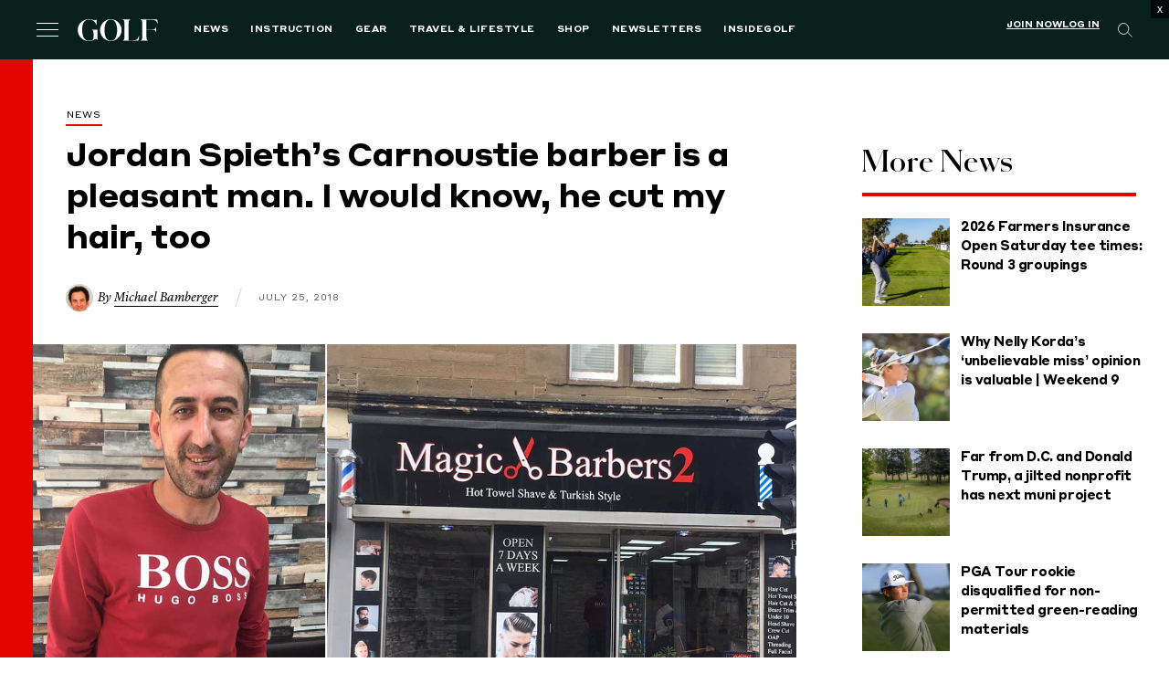

--- FILE ---
content_type: text/html; charset=utf-8
request_url: https://www.google.com/recaptcha/api2/anchor?ar=1&k=6LfPYRMqAAAAAL81LGXiyPeee7dvHVGna3Xvm3fU&co=aHR0cHM6Ly9nb2xmLmNvbTo0NDM.&hl=en&v=N67nZn4AqZkNcbeMu4prBgzg&size=invisible&anchor-ms=20000&execute-ms=30000&cb=q6adlldnwrno
body_size: 48468
content:
<!DOCTYPE HTML><html dir="ltr" lang="en"><head><meta http-equiv="Content-Type" content="text/html; charset=UTF-8">
<meta http-equiv="X-UA-Compatible" content="IE=edge">
<title>reCAPTCHA</title>
<style type="text/css">
/* cyrillic-ext */
@font-face {
  font-family: 'Roboto';
  font-style: normal;
  font-weight: 400;
  font-stretch: 100%;
  src: url(//fonts.gstatic.com/s/roboto/v48/KFO7CnqEu92Fr1ME7kSn66aGLdTylUAMa3GUBHMdazTgWw.woff2) format('woff2');
  unicode-range: U+0460-052F, U+1C80-1C8A, U+20B4, U+2DE0-2DFF, U+A640-A69F, U+FE2E-FE2F;
}
/* cyrillic */
@font-face {
  font-family: 'Roboto';
  font-style: normal;
  font-weight: 400;
  font-stretch: 100%;
  src: url(//fonts.gstatic.com/s/roboto/v48/KFO7CnqEu92Fr1ME7kSn66aGLdTylUAMa3iUBHMdazTgWw.woff2) format('woff2');
  unicode-range: U+0301, U+0400-045F, U+0490-0491, U+04B0-04B1, U+2116;
}
/* greek-ext */
@font-face {
  font-family: 'Roboto';
  font-style: normal;
  font-weight: 400;
  font-stretch: 100%;
  src: url(//fonts.gstatic.com/s/roboto/v48/KFO7CnqEu92Fr1ME7kSn66aGLdTylUAMa3CUBHMdazTgWw.woff2) format('woff2');
  unicode-range: U+1F00-1FFF;
}
/* greek */
@font-face {
  font-family: 'Roboto';
  font-style: normal;
  font-weight: 400;
  font-stretch: 100%;
  src: url(//fonts.gstatic.com/s/roboto/v48/KFO7CnqEu92Fr1ME7kSn66aGLdTylUAMa3-UBHMdazTgWw.woff2) format('woff2');
  unicode-range: U+0370-0377, U+037A-037F, U+0384-038A, U+038C, U+038E-03A1, U+03A3-03FF;
}
/* math */
@font-face {
  font-family: 'Roboto';
  font-style: normal;
  font-weight: 400;
  font-stretch: 100%;
  src: url(//fonts.gstatic.com/s/roboto/v48/KFO7CnqEu92Fr1ME7kSn66aGLdTylUAMawCUBHMdazTgWw.woff2) format('woff2');
  unicode-range: U+0302-0303, U+0305, U+0307-0308, U+0310, U+0312, U+0315, U+031A, U+0326-0327, U+032C, U+032F-0330, U+0332-0333, U+0338, U+033A, U+0346, U+034D, U+0391-03A1, U+03A3-03A9, U+03B1-03C9, U+03D1, U+03D5-03D6, U+03F0-03F1, U+03F4-03F5, U+2016-2017, U+2034-2038, U+203C, U+2040, U+2043, U+2047, U+2050, U+2057, U+205F, U+2070-2071, U+2074-208E, U+2090-209C, U+20D0-20DC, U+20E1, U+20E5-20EF, U+2100-2112, U+2114-2115, U+2117-2121, U+2123-214F, U+2190, U+2192, U+2194-21AE, U+21B0-21E5, U+21F1-21F2, U+21F4-2211, U+2213-2214, U+2216-22FF, U+2308-230B, U+2310, U+2319, U+231C-2321, U+2336-237A, U+237C, U+2395, U+239B-23B7, U+23D0, U+23DC-23E1, U+2474-2475, U+25AF, U+25B3, U+25B7, U+25BD, U+25C1, U+25CA, U+25CC, U+25FB, U+266D-266F, U+27C0-27FF, U+2900-2AFF, U+2B0E-2B11, U+2B30-2B4C, U+2BFE, U+3030, U+FF5B, U+FF5D, U+1D400-1D7FF, U+1EE00-1EEFF;
}
/* symbols */
@font-face {
  font-family: 'Roboto';
  font-style: normal;
  font-weight: 400;
  font-stretch: 100%;
  src: url(//fonts.gstatic.com/s/roboto/v48/KFO7CnqEu92Fr1ME7kSn66aGLdTylUAMaxKUBHMdazTgWw.woff2) format('woff2');
  unicode-range: U+0001-000C, U+000E-001F, U+007F-009F, U+20DD-20E0, U+20E2-20E4, U+2150-218F, U+2190, U+2192, U+2194-2199, U+21AF, U+21E6-21F0, U+21F3, U+2218-2219, U+2299, U+22C4-22C6, U+2300-243F, U+2440-244A, U+2460-24FF, U+25A0-27BF, U+2800-28FF, U+2921-2922, U+2981, U+29BF, U+29EB, U+2B00-2BFF, U+4DC0-4DFF, U+FFF9-FFFB, U+10140-1018E, U+10190-1019C, U+101A0, U+101D0-101FD, U+102E0-102FB, U+10E60-10E7E, U+1D2C0-1D2D3, U+1D2E0-1D37F, U+1F000-1F0FF, U+1F100-1F1AD, U+1F1E6-1F1FF, U+1F30D-1F30F, U+1F315, U+1F31C, U+1F31E, U+1F320-1F32C, U+1F336, U+1F378, U+1F37D, U+1F382, U+1F393-1F39F, U+1F3A7-1F3A8, U+1F3AC-1F3AF, U+1F3C2, U+1F3C4-1F3C6, U+1F3CA-1F3CE, U+1F3D4-1F3E0, U+1F3ED, U+1F3F1-1F3F3, U+1F3F5-1F3F7, U+1F408, U+1F415, U+1F41F, U+1F426, U+1F43F, U+1F441-1F442, U+1F444, U+1F446-1F449, U+1F44C-1F44E, U+1F453, U+1F46A, U+1F47D, U+1F4A3, U+1F4B0, U+1F4B3, U+1F4B9, U+1F4BB, U+1F4BF, U+1F4C8-1F4CB, U+1F4D6, U+1F4DA, U+1F4DF, U+1F4E3-1F4E6, U+1F4EA-1F4ED, U+1F4F7, U+1F4F9-1F4FB, U+1F4FD-1F4FE, U+1F503, U+1F507-1F50B, U+1F50D, U+1F512-1F513, U+1F53E-1F54A, U+1F54F-1F5FA, U+1F610, U+1F650-1F67F, U+1F687, U+1F68D, U+1F691, U+1F694, U+1F698, U+1F6AD, U+1F6B2, U+1F6B9-1F6BA, U+1F6BC, U+1F6C6-1F6CF, U+1F6D3-1F6D7, U+1F6E0-1F6EA, U+1F6F0-1F6F3, U+1F6F7-1F6FC, U+1F700-1F7FF, U+1F800-1F80B, U+1F810-1F847, U+1F850-1F859, U+1F860-1F887, U+1F890-1F8AD, U+1F8B0-1F8BB, U+1F8C0-1F8C1, U+1F900-1F90B, U+1F93B, U+1F946, U+1F984, U+1F996, U+1F9E9, U+1FA00-1FA6F, U+1FA70-1FA7C, U+1FA80-1FA89, U+1FA8F-1FAC6, U+1FACE-1FADC, U+1FADF-1FAE9, U+1FAF0-1FAF8, U+1FB00-1FBFF;
}
/* vietnamese */
@font-face {
  font-family: 'Roboto';
  font-style: normal;
  font-weight: 400;
  font-stretch: 100%;
  src: url(//fonts.gstatic.com/s/roboto/v48/KFO7CnqEu92Fr1ME7kSn66aGLdTylUAMa3OUBHMdazTgWw.woff2) format('woff2');
  unicode-range: U+0102-0103, U+0110-0111, U+0128-0129, U+0168-0169, U+01A0-01A1, U+01AF-01B0, U+0300-0301, U+0303-0304, U+0308-0309, U+0323, U+0329, U+1EA0-1EF9, U+20AB;
}
/* latin-ext */
@font-face {
  font-family: 'Roboto';
  font-style: normal;
  font-weight: 400;
  font-stretch: 100%;
  src: url(//fonts.gstatic.com/s/roboto/v48/KFO7CnqEu92Fr1ME7kSn66aGLdTylUAMa3KUBHMdazTgWw.woff2) format('woff2');
  unicode-range: U+0100-02BA, U+02BD-02C5, U+02C7-02CC, U+02CE-02D7, U+02DD-02FF, U+0304, U+0308, U+0329, U+1D00-1DBF, U+1E00-1E9F, U+1EF2-1EFF, U+2020, U+20A0-20AB, U+20AD-20C0, U+2113, U+2C60-2C7F, U+A720-A7FF;
}
/* latin */
@font-face {
  font-family: 'Roboto';
  font-style: normal;
  font-weight: 400;
  font-stretch: 100%;
  src: url(//fonts.gstatic.com/s/roboto/v48/KFO7CnqEu92Fr1ME7kSn66aGLdTylUAMa3yUBHMdazQ.woff2) format('woff2');
  unicode-range: U+0000-00FF, U+0131, U+0152-0153, U+02BB-02BC, U+02C6, U+02DA, U+02DC, U+0304, U+0308, U+0329, U+2000-206F, U+20AC, U+2122, U+2191, U+2193, U+2212, U+2215, U+FEFF, U+FFFD;
}
/* cyrillic-ext */
@font-face {
  font-family: 'Roboto';
  font-style: normal;
  font-weight: 500;
  font-stretch: 100%;
  src: url(//fonts.gstatic.com/s/roboto/v48/KFO7CnqEu92Fr1ME7kSn66aGLdTylUAMa3GUBHMdazTgWw.woff2) format('woff2');
  unicode-range: U+0460-052F, U+1C80-1C8A, U+20B4, U+2DE0-2DFF, U+A640-A69F, U+FE2E-FE2F;
}
/* cyrillic */
@font-face {
  font-family: 'Roboto';
  font-style: normal;
  font-weight: 500;
  font-stretch: 100%;
  src: url(//fonts.gstatic.com/s/roboto/v48/KFO7CnqEu92Fr1ME7kSn66aGLdTylUAMa3iUBHMdazTgWw.woff2) format('woff2');
  unicode-range: U+0301, U+0400-045F, U+0490-0491, U+04B0-04B1, U+2116;
}
/* greek-ext */
@font-face {
  font-family: 'Roboto';
  font-style: normal;
  font-weight: 500;
  font-stretch: 100%;
  src: url(//fonts.gstatic.com/s/roboto/v48/KFO7CnqEu92Fr1ME7kSn66aGLdTylUAMa3CUBHMdazTgWw.woff2) format('woff2');
  unicode-range: U+1F00-1FFF;
}
/* greek */
@font-face {
  font-family: 'Roboto';
  font-style: normal;
  font-weight: 500;
  font-stretch: 100%;
  src: url(//fonts.gstatic.com/s/roboto/v48/KFO7CnqEu92Fr1ME7kSn66aGLdTylUAMa3-UBHMdazTgWw.woff2) format('woff2');
  unicode-range: U+0370-0377, U+037A-037F, U+0384-038A, U+038C, U+038E-03A1, U+03A3-03FF;
}
/* math */
@font-face {
  font-family: 'Roboto';
  font-style: normal;
  font-weight: 500;
  font-stretch: 100%;
  src: url(//fonts.gstatic.com/s/roboto/v48/KFO7CnqEu92Fr1ME7kSn66aGLdTylUAMawCUBHMdazTgWw.woff2) format('woff2');
  unicode-range: U+0302-0303, U+0305, U+0307-0308, U+0310, U+0312, U+0315, U+031A, U+0326-0327, U+032C, U+032F-0330, U+0332-0333, U+0338, U+033A, U+0346, U+034D, U+0391-03A1, U+03A3-03A9, U+03B1-03C9, U+03D1, U+03D5-03D6, U+03F0-03F1, U+03F4-03F5, U+2016-2017, U+2034-2038, U+203C, U+2040, U+2043, U+2047, U+2050, U+2057, U+205F, U+2070-2071, U+2074-208E, U+2090-209C, U+20D0-20DC, U+20E1, U+20E5-20EF, U+2100-2112, U+2114-2115, U+2117-2121, U+2123-214F, U+2190, U+2192, U+2194-21AE, U+21B0-21E5, U+21F1-21F2, U+21F4-2211, U+2213-2214, U+2216-22FF, U+2308-230B, U+2310, U+2319, U+231C-2321, U+2336-237A, U+237C, U+2395, U+239B-23B7, U+23D0, U+23DC-23E1, U+2474-2475, U+25AF, U+25B3, U+25B7, U+25BD, U+25C1, U+25CA, U+25CC, U+25FB, U+266D-266F, U+27C0-27FF, U+2900-2AFF, U+2B0E-2B11, U+2B30-2B4C, U+2BFE, U+3030, U+FF5B, U+FF5D, U+1D400-1D7FF, U+1EE00-1EEFF;
}
/* symbols */
@font-face {
  font-family: 'Roboto';
  font-style: normal;
  font-weight: 500;
  font-stretch: 100%;
  src: url(//fonts.gstatic.com/s/roboto/v48/KFO7CnqEu92Fr1ME7kSn66aGLdTylUAMaxKUBHMdazTgWw.woff2) format('woff2');
  unicode-range: U+0001-000C, U+000E-001F, U+007F-009F, U+20DD-20E0, U+20E2-20E4, U+2150-218F, U+2190, U+2192, U+2194-2199, U+21AF, U+21E6-21F0, U+21F3, U+2218-2219, U+2299, U+22C4-22C6, U+2300-243F, U+2440-244A, U+2460-24FF, U+25A0-27BF, U+2800-28FF, U+2921-2922, U+2981, U+29BF, U+29EB, U+2B00-2BFF, U+4DC0-4DFF, U+FFF9-FFFB, U+10140-1018E, U+10190-1019C, U+101A0, U+101D0-101FD, U+102E0-102FB, U+10E60-10E7E, U+1D2C0-1D2D3, U+1D2E0-1D37F, U+1F000-1F0FF, U+1F100-1F1AD, U+1F1E6-1F1FF, U+1F30D-1F30F, U+1F315, U+1F31C, U+1F31E, U+1F320-1F32C, U+1F336, U+1F378, U+1F37D, U+1F382, U+1F393-1F39F, U+1F3A7-1F3A8, U+1F3AC-1F3AF, U+1F3C2, U+1F3C4-1F3C6, U+1F3CA-1F3CE, U+1F3D4-1F3E0, U+1F3ED, U+1F3F1-1F3F3, U+1F3F5-1F3F7, U+1F408, U+1F415, U+1F41F, U+1F426, U+1F43F, U+1F441-1F442, U+1F444, U+1F446-1F449, U+1F44C-1F44E, U+1F453, U+1F46A, U+1F47D, U+1F4A3, U+1F4B0, U+1F4B3, U+1F4B9, U+1F4BB, U+1F4BF, U+1F4C8-1F4CB, U+1F4D6, U+1F4DA, U+1F4DF, U+1F4E3-1F4E6, U+1F4EA-1F4ED, U+1F4F7, U+1F4F9-1F4FB, U+1F4FD-1F4FE, U+1F503, U+1F507-1F50B, U+1F50D, U+1F512-1F513, U+1F53E-1F54A, U+1F54F-1F5FA, U+1F610, U+1F650-1F67F, U+1F687, U+1F68D, U+1F691, U+1F694, U+1F698, U+1F6AD, U+1F6B2, U+1F6B9-1F6BA, U+1F6BC, U+1F6C6-1F6CF, U+1F6D3-1F6D7, U+1F6E0-1F6EA, U+1F6F0-1F6F3, U+1F6F7-1F6FC, U+1F700-1F7FF, U+1F800-1F80B, U+1F810-1F847, U+1F850-1F859, U+1F860-1F887, U+1F890-1F8AD, U+1F8B0-1F8BB, U+1F8C0-1F8C1, U+1F900-1F90B, U+1F93B, U+1F946, U+1F984, U+1F996, U+1F9E9, U+1FA00-1FA6F, U+1FA70-1FA7C, U+1FA80-1FA89, U+1FA8F-1FAC6, U+1FACE-1FADC, U+1FADF-1FAE9, U+1FAF0-1FAF8, U+1FB00-1FBFF;
}
/* vietnamese */
@font-face {
  font-family: 'Roboto';
  font-style: normal;
  font-weight: 500;
  font-stretch: 100%;
  src: url(//fonts.gstatic.com/s/roboto/v48/KFO7CnqEu92Fr1ME7kSn66aGLdTylUAMa3OUBHMdazTgWw.woff2) format('woff2');
  unicode-range: U+0102-0103, U+0110-0111, U+0128-0129, U+0168-0169, U+01A0-01A1, U+01AF-01B0, U+0300-0301, U+0303-0304, U+0308-0309, U+0323, U+0329, U+1EA0-1EF9, U+20AB;
}
/* latin-ext */
@font-face {
  font-family: 'Roboto';
  font-style: normal;
  font-weight: 500;
  font-stretch: 100%;
  src: url(//fonts.gstatic.com/s/roboto/v48/KFO7CnqEu92Fr1ME7kSn66aGLdTylUAMa3KUBHMdazTgWw.woff2) format('woff2');
  unicode-range: U+0100-02BA, U+02BD-02C5, U+02C7-02CC, U+02CE-02D7, U+02DD-02FF, U+0304, U+0308, U+0329, U+1D00-1DBF, U+1E00-1E9F, U+1EF2-1EFF, U+2020, U+20A0-20AB, U+20AD-20C0, U+2113, U+2C60-2C7F, U+A720-A7FF;
}
/* latin */
@font-face {
  font-family: 'Roboto';
  font-style: normal;
  font-weight: 500;
  font-stretch: 100%;
  src: url(//fonts.gstatic.com/s/roboto/v48/KFO7CnqEu92Fr1ME7kSn66aGLdTylUAMa3yUBHMdazQ.woff2) format('woff2');
  unicode-range: U+0000-00FF, U+0131, U+0152-0153, U+02BB-02BC, U+02C6, U+02DA, U+02DC, U+0304, U+0308, U+0329, U+2000-206F, U+20AC, U+2122, U+2191, U+2193, U+2212, U+2215, U+FEFF, U+FFFD;
}
/* cyrillic-ext */
@font-face {
  font-family: 'Roboto';
  font-style: normal;
  font-weight: 900;
  font-stretch: 100%;
  src: url(//fonts.gstatic.com/s/roboto/v48/KFO7CnqEu92Fr1ME7kSn66aGLdTylUAMa3GUBHMdazTgWw.woff2) format('woff2');
  unicode-range: U+0460-052F, U+1C80-1C8A, U+20B4, U+2DE0-2DFF, U+A640-A69F, U+FE2E-FE2F;
}
/* cyrillic */
@font-face {
  font-family: 'Roboto';
  font-style: normal;
  font-weight: 900;
  font-stretch: 100%;
  src: url(//fonts.gstatic.com/s/roboto/v48/KFO7CnqEu92Fr1ME7kSn66aGLdTylUAMa3iUBHMdazTgWw.woff2) format('woff2');
  unicode-range: U+0301, U+0400-045F, U+0490-0491, U+04B0-04B1, U+2116;
}
/* greek-ext */
@font-face {
  font-family: 'Roboto';
  font-style: normal;
  font-weight: 900;
  font-stretch: 100%;
  src: url(//fonts.gstatic.com/s/roboto/v48/KFO7CnqEu92Fr1ME7kSn66aGLdTylUAMa3CUBHMdazTgWw.woff2) format('woff2');
  unicode-range: U+1F00-1FFF;
}
/* greek */
@font-face {
  font-family: 'Roboto';
  font-style: normal;
  font-weight: 900;
  font-stretch: 100%;
  src: url(//fonts.gstatic.com/s/roboto/v48/KFO7CnqEu92Fr1ME7kSn66aGLdTylUAMa3-UBHMdazTgWw.woff2) format('woff2');
  unicode-range: U+0370-0377, U+037A-037F, U+0384-038A, U+038C, U+038E-03A1, U+03A3-03FF;
}
/* math */
@font-face {
  font-family: 'Roboto';
  font-style: normal;
  font-weight: 900;
  font-stretch: 100%;
  src: url(//fonts.gstatic.com/s/roboto/v48/KFO7CnqEu92Fr1ME7kSn66aGLdTylUAMawCUBHMdazTgWw.woff2) format('woff2');
  unicode-range: U+0302-0303, U+0305, U+0307-0308, U+0310, U+0312, U+0315, U+031A, U+0326-0327, U+032C, U+032F-0330, U+0332-0333, U+0338, U+033A, U+0346, U+034D, U+0391-03A1, U+03A3-03A9, U+03B1-03C9, U+03D1, U+03D5-03D6, U+03F0-03F1, U+03F4-03F5, U+2016-2017, U+2034-2038, U+203C, U+2040, U+2043, U+2047, U+2050, U+2057, U+205F, U+2070-2071, U+2074-208E, U+2090-209C, U+20D0-20DC, U+20E1, U+20E5-20EF, U+2100-2112, U+2114-2115, U+2117-2121, U+2123-214F, U+2190, U+2192, U+2194-21AE, U+21B0-21E5, U+21F1-21F2, U+21F4-2211, U+2213-2214, U+2216-22FF, U+2308-230B, U+2310, U+2319, U+231C-2321, U+2336-237A, U+237C, U+2395, U+239B-23B7, U+23D0, U+23DC-23E1, U+2474-2475, U+25AF, U+25B3, U+25B7, U+25BD, U+25C1, U+25CA, U+25CC, U+25FB, U+266D-266F, U+27C0-27FF, U+2900-2AFF, U+2B0E-2B11, U+2B30-2B4C, U+2BFE, U+3030, U+FF5B, U+FF5D, U+1D400-1D7FF, U+1EE00-1EEFF;
}
/* symbols */
@font-face {
  font-family: 'Roboto';
  font-style: normal;
  font-weight: 900;
  font-stretch: 100%;
  src: url(//fonts.gstatic.com/s/roboto/v48/KFO7CnqEu92Fr1ME7kSn66aGLdTylUAMaxKUBHMdazTgWw.woff2) format('woff2');
  unicode-range: U+0001-000C, U+000E-001F, U+007F-009F, U+20DD-20E0, U+20E2-20E4, U+2150-218F, U+2190, U+2192, U+2194-2199, U+21AF, U+21E6-21F0, U+21F3, U+2218-2219, U+2299, U+22C4-22C6, U+2300-243F, U+2440-244A, U+2460-24FF, U+25A0-27BF, U+2800-28FF, U+2921-2922, U+2981, U+29BF, U+29EB, U+2B00-2BFF, U+4DC0-4DFF, U+FFF9-FFFB, U+10140-1018E, U+10190-1019C, U+101A0, U+101D0-101FD, U+102E0-102FB, U+10E60-10E7E, U+1D2C0-1D2D3, U+1D2E0-1D37F, U+1F000-1F0FF, U+1F100-1F1AD, U+1F1E6-1F1FF, U+1F30D-1F30F, U+1F315, U+1F31C, U+1F31E, U+1F320-1F32C, U+1F336, U+1F378, U+1F37D, U+1F382, U+1F393-1F39F, U+1F3A7-1F3A8, U+1F3AC-1F3AF, U+1F3C2, U+1F3C4-1F3C6, U+1F3CA-1F3CE, U+1F3D4-1F3E0, U+1F3ED, U+1F3F1-1F3F3, U+1F3F5-1F3F7, U+1F408, U+1F415, U+1F41F, U+1F426, U+1F43F, U+1F441-1F442, U+1F444, U+1F446-1F449, U+1F44C-1F44E, U+1F453, U+1F46A, U+1F47D, U+1F4A3, U+1F4B0, U+1F4B3, U+1F4B9, U+1F4BB, U+1F4BF, U+1F4C8-1F4CB, U+1F4D6, U+1F4DA, U+1F4DF, U+1F4E3-1F4E6, U+1F4EA-1F4ED, U+1F4F7, U+1F4F9-1F4FB, U+1F4FD-1F4FE, U+1F503, U+1F507-1F50B, U+1F50D, U+1F512-1F513, U+1F53E-1F54A, U+1F54F-1F5FA, U+1F610, U+1F650-1F67F, U+1F687, U+1F68D, U+1F691, U+1F694, U+1F698, U+1F6AD, U+1F6B2, U+1F6B9-1F6BA, U+1F6BC, U+1F6C6-1F6CF, U+1F6D3-1F6D7, U+1F6E0-1F6EA, U+1F6F0-1F6F3, U+1F6F7-1F6FC, U+1F700-1F7FF, U+1F800-1F80B, U+1F810-1F847, U+1F850-1F859, U+1F860-1F887, U+1F890-1F8AD, U+1F8B0-1F8BB, U+1F8C0-1F8C1, U+1F900-1F90B, U+1F93B, U+1F946, U+1F984, U+1F996, U+1F9E9, U+1FA00-1FA6F, U+1FA70-1FA7C, U+1FA80-1FA89, U+1FA8F-1FAC6, U+1FACE-1FADC, U+1FADF-1FAE9, U+1FAF0-1FAF8, U+1FB00-1FBFF;
}
/* vietnamese */
@font-face {
  font-family: 'Roboto';
  font-style: normal;
  font-weight: 900;
  font-stretch: 100%;
  src: url(//fonts.gstatic.com/s/roboto/v48/KFO7CnqEu92Fr1ME7kSn66aGLdTylUAMa3OUBHMdazTgWw.woff2) format('woff2');
  unicode-range: U+0102-0103, U+0110-0111, U+0128-0129, U+0168-0169, U+01A0-01A1, U+01AF-01B0, U+0300-0301, U+0303-0304, U+0308-0309, U+0323, U+0329, U+1EA0-1EF9, U+20AB;
}
/* latin-ext */
@font-face {
  font-family: 'Roboto';
  font-style: normal;
  font-weight: 900;
  font-stretch: 100%;
  src: url(//fonts.gstatic.com/s/roboto/v48/KFO7CnqEu92Fr1ME7kSn66aGLdTylUAMa3KUBHMdazTgWw.woff2) format('woff2');
  unicode-range: U+0100-02BA, U+02BD-02C5, U+02C7-02CC, U+02CE-02D7, U+02DD-02FF, U+0304, U+0308, U+0329, U+1D00-1DBF, U+1E00-1E9F, U+1EF2-1EFF, U+2020, U+20A0-20AB, U+20AD-20C0, U+2113, U+2C60-2C7F, U+A720-A7FF;
}
/* latin */
@font-face {
  font-family: 'Roboto';
  font-style: normal;
  font-weight: 900;
  font-stretch: 100%;
  src: url(//fonts.gstatic.com/s/roboto/v48/KFO7CnqEu92Fr1ME7kSn66aGLdTylUAMa3yUBHMdazQ.woff2) format('woff2');
  unicode-range: U+0000-00FF, U+0131, U+0152-0153, U+02BB-02BC, U+02C6, U+02DA, U+02DC, U+0304, U+0308, U+0329, U+2000-206F, U+20AC, U+2122, U+2191, U+2193, U+2212, U+2215, U+FEFF, U+FFFD;
}

</style>
<link rel="stylesheet" type="text/css" href="https://www.gstatic.com/recaptcha/releases/N67nZn4AqZkNcbeMu4prBgzg/styles__ltr.css">
<script nonce="Y4nIWHGFTqTCF4c2bCzBUw" type="text/javascript">window['__recaptcha_api'] = 'https://www.google.com/recaptcha/api2/';</script>
<script type="text/javascript" src="https://www.gstatic.com/recaptcha/releases/N67nZn4AqZkNcbeMu4prBgzg/recaptcha__en.js" nonce="Y4nIWHGFTqTCF4c2bCzBUw">
      
    </script></head>
<body><div id="rc-anchor-alert" class="rc-anchor-alert"></div>
<input type="hidden" id="recaptcha-token" value="[base64]">
<script type="text/javascript" nonce="Y4nIWHGFTqTCF4c2bCzBUw">
      recaptcha.anchor.Main.init("[\x22ainput\x22,[\x22bgdata\x22,\x22\x22,\[base64]/[base64]/[base64]/[base64]/[base64]/[base64]/KGcoTywyNTMsTy5PKSxVRyhPLEMpKTpnKE8sMjUzLEMpLE8pKSxsKSksTykpfSxieT1mdW5jdGlvbihDLE8sdSxsKXtmb3IobD0odT1SKEMpLDApO08+MDtPLS0pbD1sPDw4fFooQyk7ZyhDLHUsbCl9LFVHPWZ1bmN0aW9uKEMsTyl7Qy5pLmxlbmd0aD4xMDQ/[base64]/[base64]/[base64]/[base64]/[base64]/[base64]/[base64]\\u003d\x22,\[base64]\\u003d\x22,\x22JMKcWhbDh8OEwoNTw64TEsOZFSrDghPCrhoyw60vw4TDu8Kcw6/CsWIREFpuUMO0GsO/K8Oaw47DhSl0wqHCmMO/eA8jdcOYasOYwpbDh8OoLBfDlMKiw4Qww60UWyjDjMKkfQ/CrHxQw47Co8KubcKpwrPCnV8Qw6HDpcKGCsO5PMOYwpAOAHnCkzcfd0hhwrTCrSQQGsKAw4LCvwLDkMOXwpIeDw3ChVvCm8O3wplKElRVwrMgQUDCpg/CvsOBUzsQwofDoAgtY18YeXMWWxzDmy99w5ECw55dIcKpw6xofMONdsK9woRpw6o3czd2w7zDvklKw5V5P8Opw4UywqXDp07Cswk+Z8O+w61cwqJBUcKTwr/[base64]/CrW7CosKQNQDCpwVyS8OsQxDDmycnXsKtw7FTGmBoYMOxw75CEcK4JcOtPGpCAmnCocOlbcOmfE3Co8OjHyjCnTHCrSgKw4jDnHkDa8O3wp3DrUYrHj0Ow53Ds8O6QxssNcO2EMK2w47Cqk/DoMOrFcObw5dXw7rCg8KCw6nDgkrDmVDDg8Oow5rCrXXCu3TCpsKIw7ggw6hswr1SWzETw7nDkcKMw5Aqwr7DpsKMQsOlwqlmHsOUw7EjIXDCtldiw7l8w6s9w5oDwoXCusO5H0PCtWnDqynCtTPDpsK/wpLCm8OffsOIdcO+XE5tw7d8w4bCh1DDnMOZBMOww6dOw4PDiyhxORjDoCvCvCpGwrDDjxMAHzrDtMKkThxBw6hJR8KkGmvCvhpON8OPw6Frw5bDtcK4eA/DmcKawqhpAsO9Uk7DsRccwoBVw7xPFWU7wo7DgMOzw5ouHGtRKiHCh8KFK8KrTMODw5J1Ox0RwpIRw5XCulsiw5PDl8KmJMOeCsORG8KveXPCpEJtW1jDjMKFwpdBNMOaw4TCs8KXf3XCugjDrMOoI8KLwrQFwqfCvMOTwrnDlsK6esOcw6XCoXQVWMO6wp/CscO9HnPCj2wJE8O4F1pwwpHDgsOrZXDDj1gCYcOfwo19Xk5vKyTCjcKRw6F3a8OPCiTCkA7DtcK3w7MdwrISwrHDiW/DgXIawoLCssKWwoptIsKjCMK1AB7CnsKtCGIhwqdkCXwGZlDCrsKqwq0IRHF7McKkw7HCqnjDvMK7w458w7ptwqzDpMKiIkcIW8ObHjjCiAnDsMOowrlGPnfCmcKcSl/Ct8KIw7gPw4N9wqlxKFbDtsOrGsKdacKMeyF7wrDCvm5FBD3CpHl9BsKuFyRnw5DCksKiGVDDnsKoD8Kzw7HCgMOuD8ORwoISwq/[base64]/CiMK/[base64]/[base64]/Cv8Onw509wqMTw788CsKHGsKDw4gtwpoXcCLDvcO+wqxWw43ClTIvwrgeT8Kuw4zDv8KnesO/FAfDuMKFw77DsD99fUwswrYJFMKQAcK2cDPCs8Oxw4XDuMO9OsO5DhsEEUxKwqHDpSQ4w6/DuEDCgHErwpjCncOiw7/[base64]/CssOwwr3DncKcXMOnE8ObL8K1Z8KrLcODbyrCkyF7B8KLwqjDjMObwqDCtm4xFcKIw57Dv8OXWwA8wrLCnsKmen/DplVWeQTCuw4aRcOve27DlA8nU3vChcK2Wi7CrmAdwq5FI8OiYcKUw4zDscOJwodDwrPCjBzCgsKzwojCr2Mqw7TCm8KJwpcYwqkhE8OKwpYSD8OGQFwywo/CgcKAw4NIwodgwpzClsKgSsOeDcO1PMO6XcKbw78obxbDhG3DrsO6wowOWcOfV8KtCy/CtsK0wrE/[base64]/w5VmfcKmwrMDPzBXGi3CuifCok1rW8O8w6lnfcORwoA3QS3CkG8pw5HDpcKJIMKiVMKRMMK0wrPCr8KYw41DwrBOT8OxVxzCgRY3w47DgSLCsVAmw7taFMOzwo0/wo/Dg8O7w71tUTJRw6HCqcOAby3CgsKIRcK0w4Q8w5s0LMOKBMOLCsKFw4oTVsOkJB7Cl1IhRm0mw57DhkkDwr7DncK5bMKQa8OWwqvDu8OYa3LDlsOCI3gtw7/DrMOoNMKIeX/DlcKhYizCoMK6wp1iw4tqwpbDgsKDe0R9K8OBeAbDp0tBXcOCMkvCsMKYw79pZjLCoHjCumHDuw/Dtz4Mw4Nbw4rCiGXCowwfa8OfehMgw6PCr8K7EAjCsArCjcOqw7kdwp0Zw4wuYkzDhyHCksKBwrFNwrcfNm55w6RBMMK+Q8KqUcOGwo4zw4HDrQ5jw6XCjsKpGwbCpcKlwqdwwrzCrsOmEMOCBQTCux3ChmLCpF/[base64]/[base64]/DswHDh8OKSnwmaMKKKsKUM1hjCwQOwpnCoWxXw5PCuMKWwqo7w7jCpsKTw5UnEXM+DcONw67Dqyo/EMO0YjdmACkEwpQqGMKVwrDDmh1dH2dUDcOEwoEfw5sXwqfCuMKOw5tEG8KGXsOmInLDnsOGw6cgV8K/dFs7SsO2dRzCtgJMwroiGsO7E8OewrRSeBU7Q8KyIDLDiBNUZC7Ci3nCryFgUMOhw5PCi8K7TjlTwrExwpZIw49xHSMXwqBtwojDuifCncKkIUdrCMO2JBAQwqIZZ0c/BgsfSyFYHMK5bcKVT8KLOFrCizDCtygYwqYCfAsGwonDksKaw5XDkcKTelvDtABbwoh3w5lGWMKqUQ/DtmlwZMOcGcOAw6zDvMOfCW5pOMKGFhlYw4vCvHcCPiJ1YktEQU0vacKTX8KkwoECO8OgHMOhKcKSRMOSCsOFJsKPKsOTw7IkwrsZbsOSw7xCDyMTFEBQOsKGbxtPEUlLwq3Di8O/[base64]/DjcOpwpsAw7jCvjzDlMOtw4bDhsOAw5/CtcOSw5AsPQNjOB3DnzMyw6gEwpVcBHB1E3bDvMO3w77CtyDCsMObFy/DgwLCr8KcHsKSKUjCl8OGEsKqwrFAMnNWNsKbwrlew5fCpCF2wo7CosKdLcKIw60jw6sCe8OqJR3Cm8KWCsK/FCxnwrPChcOTKcOlw4E/wqEpQTJfw7bDvQgKM8KMBcKua2cDw4MXw4fCusOdJ8Kzw6dsJsONAsKeQh5XwpHChcKCJMKWFcKWdsOCUsO6TMKeNkAHM8Ktwqcjw4/[base64]/w77Cpx7CnCjDoS/DgHXDpDbCo8OSwq3DgXvCg21PO8KIwqXCuxjDsF/DhVliw6g7wrnCu8Kxw5fDjGUcT8O1wq3DlMK7WMKIwqLDuMKPwpTDhQxWw51rwrFsw7hXwpzCrTROw6R2Bn7DmcOFEm/DmETDocKKPcOPw494w6kbPMOKwpLDmcOKAWnCtjgUHSbDjQNTwpAmw4zDvkImDFzCnUh9IsKzTCZNw6JXDBp2wrnDgMKCDE1+woFfwp9Qw4ovJcKtf8KHw5rDhsKpwrvCt8Ohw5F3wo/[base64]/JMONwoDCkWTCqxYxwrDDtwBTR14vGcOMP0rCo8KgwrXDtsKDQn/DsDluFsOLwo4lXX/CmMKtwpwLf2QYWcOYw7fDtAPDrcOFwpkLShvCm1wIw61Kwp9xBMOqMTzDt0HDvcOKwr88wpx2GBXCqMKDZm7CoMOWw5HCusKbTCNNEsK2woXDqH8iXRUMwqE4XDDDpCrCkRRSU8Onw50Yw7jCo1PCsVrCuj3DmErClAnDrsK8VcKhRC4Hw4UkGS5/w6klw7kHMsKPNS8LblgLNTUVwrvCrmvDiVvCpsOfw74Rwromw6vDpMKUw4dub8OjwoLDq8OpOSrChjTDkMK1wrk0wpcNw5QSMWrCsE5kw6kNah7CscOzOcORVn3DqnMyJMOkwpY1cHo0LcOawozCt3U2w4zDv8Ktw5DDjsOjTQMJf8KYw7/[base64]/DpCsSGMKNF8OnW3nDh8OBBnEEwobCmTDCkSMqwpzDp8K2w4gawq3DqMOrEMKaZcKDKMOZwrV1BC7Cu1doYUTClMO/awM2C8KdwqM3wrMiQ8Oaw6ZMw5t+wpNhfMO6H8KMw7xHVQRGw7ZewpHDs8OfPcO5ZzPCnsOOw4R5w7/CjsKKAsONwpfCucOWwrUIw4vCgMOyNErDoGwCwqHDq8OAZEpFUcOCQW/DgsKBw6JSw7DDk8OBwrpHwqLDpld5w65iwpAkwqgaQBXCu0nCkWjCrWjCucOLN3zCsk0Se8KiV2DCm8OWw6xKChc7Imx/[base64]/[base64]/DpC0hwrspw6rDrMKHVX7DsC1Va8ObV8KSwo/Cl8O3ZgkoasO/[base64]/CjcKLw6jCtsKvYMORw4QNwq/ChMKHFlY/SRZNVMKNwrXCr1PDrGLCowA0w5kCwqvCucOnCMK1CQ7DqGYkYMO9woLCsENuT04iwpHCpR1xw5xobUfDoRDCpV0EBcKqw5zDhsKrw4o/Ah7DkMOjwprCnsOLC8OTLsOPW8K6w4HDoAbDuTbDjcO/[base64]/CrxlDFBXDmsOGP8OZw7rDqsKhw6Nyw4DDv8K0wq3CmMOOG0LChnQtw7vCpCXCtRjCiMKvw6cQZMOSTMKnEAvDhwELwpLDiMOmwoUgw77DucK/w4PDu2kydsOFwpLCqsOrw5h9VsK9VinChsO4c3jDn8KJVcKwUQRcZH8Dw7IEd3R6YcOFe8Ktw5bCt8KRwpwlVsKSRcKYDmENNsKqwovDvAXDkFrCqy/CrileCMKxIcOJw7NZw50+wqlAFhzCs8KLXzLDhcKMVMKuw5BMw6hTFMKOw5jDr8OTwozDkVHClcKCw5PCn8K4WUnCjVwdXMO2wpHDjcKRwp5EBxwJGB3CtiFFwqjCjk4Dw6vCt8Ojw57Do8OCwrHDuUvDqcOfw5DDhDLCl07CrMOQCBx/w7xodXvDu8OCw6rDqATDgn3DoMK+OEoZwosuw7ALQy4heVUeUzROO8K8GMO7L8KuwovCv3HCjMO5w6J4QhV0YXPDi2kuw4nCm8Owwr7Cmk5kwoDDti4lw5HDmQFcw4UQUsKHwpNfNsKXw6UURHlKw4HDuzdHWDhyTMKrw5Ada04/YcOCYRnCgMKjD17DsMK2R8OxewLDq8KPwqZgE8KnwrdgwozDky9Uw6TCtmjDuGTCkMKbw7HCpgNKKcOkw68kdCPCicKcFUQ/w4o2J8OwTSFMf8Ojwo9BRcK0woXDpnnCtMKGwqwKw6NQD8O1w6IBTlgWWzN0w6o7SwfDiGcgw5jDpMOXRWEvX8KSB8KnNFJVwqrDuU16TEoxEcKTw6rDixE2w7BYw7p/OBTDhknCqsKeMMKjwr/[base64]/[base64]/CugbDoMOBw7ENw5o3w5LDlwkmQMO4wqrDjV14JsKfasKuex/DisK1FxPCr8KFw6EXwp0RbQfCvcK8wp0pFsK8wrstdsKQe8OyL8K1fiBfwowCwqFUwoLCl2bDtxPDo8OawpvCs8KPO8KIw6nCsEnDlsODA8O1WhIQUTlHZsK1wqLDnzFcw6zDm1HCvjDDnzZ9wpPCssK5w7E/b0Yjw5PDiUbDlsKTe2drw7oZPMKXw6NrwqpBw6LCiVTDoBYBwoYDwrEDw7jDisOIwq7DqsKtw6o7LMKxw6/CgzjDpcOPT0XDoUHCqsOvPTHCl8KtQibDn8ORw5c/VxcUwrLCtWUbVsKwZMOYwojDojvCtcKIBMOfwrPChFRcJTDDhAPDrsK/[base64]/[base64]/Pikow7bCkMKlw5jDt0PDujTDh3FRw6ZLwptMw7zCvhFlwoHCth43IMKbw6Q3wo3Cr8Kww6oKwqAaP8KEYkLDp253PcOZJBc7w5/CuMODQcKPAXBzwqpefsKNd8KTwq5RwqPCo8KHfXYtw7E3w7rCkgbCuMKnbcOjQmTCsMKgw5kNw4c2wrLCiznDmExcw6A1EDzDqQUGMsOWwpTDhAsXw7fCi8KAW04Kw7rCqMKgw4TDocOhbx1UwqIowoXCrg8PZT3DpjfDqsOnwpPCtBR1IsKQBsONwqPDknXCs3/ClsKmOHEVw7c/E2HDr8KSTMOvw7vCsETCsMO/[base64]/Vw/DkSTChsOEfW0JwptXBEHDnsKQL8KMw6d1wohDw4zDt8Kzw7FTwrXCh8ORw67Di29kVAfCrcK4wqnDtGZLw7RTwqPCvHd4woXCv2/DgsKXw615w7XDnsK+wqcAVMKdHsOdwqDDgMKzwo1JTHtww7R8w73CpALCqD8tbSoWOVjCicOUTcKFwroiP8OJaMODEzFJdcOyKRgEwqx9w5UGe8KsVMO4wq7ConvCoVAfGsK/woDClB4AJcKhDMOpb2o6w7TDkMKFJEfDncKbw6VnbTPDi8Kaw4Nna8KxYifDiXFlwqxNw4DDisOIXcKswrXChsKWw6LCjGJjwpPCo8K+JGvDn8OJw5shDMKVDmgWBMKZdsOPw67DjXkxOsOATMOMw6PCnUbCosOsJ8KQEQ/CrsO5fcKxw6lCfgA9NsKWOcKAwqXCv8KDw6swb8K7XMKZwrplw67CmsK5JEfCkggew5EyEHYpwr3DkDjDtcKSeH5KwqM4OG7CncO+wo7CjcOZwqrCucKbw7PDqnc9w6HClSzCucK4wpATQArCgcKewpzCq8Ktwqdrwo3DpT4DfEHDjD7CilAMbF/CpgopwojCuSILBsO5L21TZMKvw5fDlMOMw47CmVwta8KjD8KqH8Omw4cJCcKVAsKBwrvDlUPCisOjwoRewrnDuhQ1M1fCgcO5wrx8P0cvw4V/[base64]/DusKOwp1FY8KMZlTDncO2wqfCqMKhw5JpMcOXZ8KMw4LCpkUzNsKOw77CqcOfwqM+w5HDgD0WI8KqU2EnLcOrw7pMEsOcUMO9BHrChy4HPcKICS3DlsO1VHDCkMODwqbDkcKaFcKDwrzDp1nDh8O2w5nDkmTDhxHCu8OyLcK0w4UXcBNHwqoRLBsDw5/CrsKTw5zDtsKJwrzDhsKYwoNPYMOlw6vDkcOhw5QdZXDDg3BmVUQzw45vwpxtwrTCok3DhkMHNiDDkMOeXXnCpjbCusK0LkbDiMKEw63DusK/JFktfkZLfcKNw4A0LCXCqkQNw5fDqk97w4kPwr7Cs8O8C8ORwpTDh8K4IHLCmcO/AMONwr07wqPDs8KyOV/ClEsww47DpXAjesO8eHptw4bCjMO1w5PDlMO2EXTCuhgUK8O7UMOqZMOAwpFPBT3DnMOvw7TDp8OGw4rCvsKnw5AsScKKwrbDmcOxWAvCgsKzYsOdw4YqwoHCoMKuwo9ldcObEsK/wqAkwqzCo8KrPyHCocOgw5LDhihcwpEvZMOwwphQR2nDrsKEAlphw7DChURCwo3DoFjCuzzDpCXCugxawqDDncKCwr3CqMOywrUqQsO1aMOVb8KMFEzDsMKyKSI7w5TDpnhFwoomPB8uFWAzw6bCr8OqwrnDksK1woNIw7EWZBkfwphoaB/[base64]/CnFnDkGfClMOPw4UIGUvCvRI1w6fCunbCoMKKVcKoVMKQVAjCr8K9V3fDp1AYSsKzW8O4w70xwptGMy1cwrxrw64RVsOpDcO7w5NLE8Ovw6vCrcK/ZyMaw6J3w4fDqTB1w7bDtMKyNRPDvcKAw6gSFsOfK8OowqLDpcOSLMOIcmZ5w44tZMOvesKrwpDDuQF4wopPNz9gwovDpcOECcKiwo1bw6rDk8Obw5zCpx0AbMKeQsOffSzDoEbDrcOGworCucOmwpXDsMO1W1V4w6skegRTGcO/RDvDhsKmf8KLEcKgw4DClTHDpQozw4Umw75bw7/DsWtcS8OywofDoUp+w5JyMsKUwo7ChsOQw6YKEMKVHCp1wrnDgcK/ecKlbsKmNsKowo8fw7PDjkAKw7VaLioew6fDtMOHwobCt053ZsOfwqjDmcOif8OpP8KRXSYbw41Uw7/CqMKJwpXCu8OIccKrwptZw7kmfcOXwqLCillHasO/HsOIwpk9E0zDug7DoXHDqFDDqMKWw5Vmw6XDj8OQw64RNBbCvWDDkQZyw5glR2TCjHjDrcK7wopQN10hw6HCmMKFw6fCoMKqPiYcw4Qlwo1xHTtaR8OdVgXDkcOTwqzCssKow4TCkcO5wpbCsGjCm8OGH3HCuCoXRUFbw6XCkMKFEsKtLsKUBULDhsKNw5c/[base64]/DvXhRw4/DtMKVHsOzw7vDpsK7woXDmMKUwoTDlcKWw7/DjMOHDnRDe05owpHCkAk6dcKCPcOACcKgwoM3wojDkyZbwo0pwp97wrxFS0shw7AiSXgcOsKDGcOXYW0tw6DCt8OTw6DDkE0ifsOiASLCvsKLTsOFcEPDvcO6wphPZ8Kec8KLwqEzYcO2LMK4w68Pwoxdwo7Di8K7wofCjRbCqsO1w5t/ecKSYcK6OsKbTTfChsO/RiUTaxknwpJ/wqvDpcKhwowYw4vDjEQiw7nDosOVwpTDqsKBwrbCkcK2YsKgPsKSFFE6AsKCPcKeNcO/w6IrwrAgSgspLMOGw7gwLsOgw4LDksKPw4sDYGjCicOxUMKwwqnDmmzChzIuwq5nwokqwrFmDMO9QsKjw4QbQ2PDjEHCpWvCg8OFWyZDZDACw67DoE15c8K+wp9Hwps8wp/Djx/[base64]/DghvDlXLDuyLCr8K9w40Cwr/CjkdnVzzDi8OSUcO8wql0UBzCqcKYD2RBwqM7ehwCBBptw4/CusK/wq1fwp/DhsOIE8OLE8O+Ky3Dn8KoIcO7BMOrw75eWmHCicOgAsOxAMKUwrcLGC95wqnDmFIqCcO8w6rDi8OBwrZVw63CghpLAxhrC8K+L8Kyw4RMwrMqTsOvX1dCwpTCijfDq3/[base64]/DmU/Cr3vCj0ZFwpMuSXdEcMK7wr3CrVPDljQFw6PCrFzDgMOAXsK1wo9bwqfDicKRwq4Two7CmMKew71Cw7BKwqrDi8Kaw6vDjSbDoTjCrsOUUR7CvMKtBMO0wq/CllrDpcOew5BfX8Kjw7QLL8KDc8KdwqQ9AcKsw5XDt8OeWhrCtlDCu3ofwqtKd1F/bzzDhGbCocOcWjsLw6Eywoxpw5/DuMK7w7EiI8KEw5Bvw6VEwr/[base64]/IsKcw5jDo1cREcOxb0TCjiHDqgk0bsOww47DiHkwVMKbwr4KBsOCQQrClMK2JMOtYMOVDirCisKmE8OaN1YiRHTDvsK8IcKgwpNXEUZvw5clfsKCw6fCu8OoPMOew7RdMAzDtAzCtAhYOMKfcsOgw4fDsHjDm8KSHsKDDV/CgcKAJRgQdyXDmizClsKxw6nDggDDomh/w7h1eSEDAgRrdcKtwrTDuxDChwLDtcOcw7AAwohow4AqVcKNV8OEw517DR8bT2rDmnFGecKPwpAAwoLDssOsDsOPwqDCl8OWwq/Dg8OeCMK8woBDesOGwoXCmsOOwr/[base64]/CqEwdwr0NX8KvD8Oiw7bDmsOywq0FJMKFwqE0JsKIXCJ2w6vCp8OBwqHDmlM5ZHNId8Kzwp7DiANBw7E7XsOzwrlMH8Kow4/Dk01kwqITwo5TwoAiwpHCiQXCoMKQHSPCi2/Du8ODPEbCosO0SivCvcKoX3wUw7XCrlbCosO1WsKFGxnCocKHw6fDkMKIwozDpUMUQ3tQYcKIFkt5wpx6cMOsw41mJ1pOw6nCgh0lCT9Tw7LDrMO9NsOTw7EMw7Mpw5F7wpLDonRrBSlTAhN/BXTCv8OxbRUgG07Dml7DnjfDusO1BAATFHR0QMK7wpjCnwVtYkM5w4zDosK9J8OZw5giVMOJBUcrGVnCh8KgKizDljFdZcO/w4rCjsKvEMOcHMONKAjDr8OWwoLDvx7DsWV7UMKrw7jDlsOJwq8aw6Q+w5fDnVfDkgcuD8OMw5vDicKANRR/[base64]/bcOUFVbDpcKFw7zCrB8ZWcOJbsO1woFIwprCrsOhPWMAwo7DoMOcwpEUNzzCi8O2w4FVwprCq8O/H8OjfBdXwqDCh8Oyw65bwpvCm3DDlBwPKMK3wqs5BzglEMKWZ8OQwojDn8KYw6PDqsKRw6xBwrPCkMOVNcOoD8ODfDzCqcOCwqJCw6YIwpECRQjCsyzDthV2OsOgNnXDhsKpd8KYQ3DCm8OCGsOFS1vDvcOCaAPDsjHDncOjD8OsGzDDmcK4QWMNVWB/XcODPCUTwrldVcK6w5N0w5LCmXgjwpjCosK1w7PDhMK3FMKGdgQ8ERUoKy7DhMO4J2trDMKdVHjCqMOWw5LDmXcfw4/CtsOoSgExwqg4HcKJe8OfYjXCncKGwo4jFVvDrcKQLMKWw78Wwr3Dvh3CmTPDmBlRw5URwoTDv8OxwrQ2Mm7DmsOswrnDuTpZw4/DicK1DcKkw7bDpRjDjMOJwpzCh8KNwrrCicO4wonDihPDvMOdw70qTCdJwqTCn8Otw7TDmyE2PC/[base64]/ChyseKsOxfgjDrMO1woR0NzXDiFvDvUbDhcKXwobCtcOww7B/aE7ClyjCqWB+DsK7woPDmDPCqkjCoHgvPsKwwq0ICxwMO8KUwqhPw63CvsOdwoZSwpLDtXoIwqzDvk/[base64]/DrMKRAV/ClcKAGsOYeMKaZcK3RD3DscOqwos+wrzCrXdrXQfDhMKIwr4PSMKYcmHClQTDtV02wppmYgFKwrgefMONBlXCsgzDicOIw45qwr0Ww4zCpmnDmcKFwpdGwoh4woBDwrk0bjnCssKGw58wK8KZGsK/wrpYRAtwHzI4LMK/w5c5w4PDmHQRwo/DgUVFc8K8I8Owa8KrZMK5w6h4SsKgw64+w5zDuSx7w7N8KcOrw5cFehMHwqlgDjPDgUJTw4NmEcOKw5zCksK0JTNww4xVORfCgDPCrMK6wpw7w7t7wo7Cu0rCicOjwprDv8OiThUew5XCom/Cl8ORchTDq8OUOsKwwqXCgAfCkcOEVsOIOG/DuGtNwqjDksORQ8OLw7rChcO5w4DDvhgLw5rCuWEWwrUMwohIwo7CkMO+LHnDtnNnTyMSZiVWKMOdwqRwDMOHw5xfw4TDjcKqHcOSwr9QEDwHw6NYCipRw6AQNMOOHSlvwqfCl8KTwo08SsOIOsOjw7/CpsK/wrJjworDoMKkRcKSwo7Dv17CswE/KcOCGzXCvWHClWIsamrCuMKMwoEawplMesO6EiXCv8OWwpzDvsOuSBvDmsKIwrgBwptQMwBZBcOwJAQ8w7DDvsO0SjBrTiULXsKdTsOAQy3CgDhsQsKsPcONVHcCwrnDscK/Z8Oww5BhVx3Dvk0mPGHCvcKIwr3Dk3zDhS/DhW3CmMKoCzN+asK2aAAywqA3w6LDosOTYsOFacKHfw0NwqPCgUhVNsOPw5DDgcKPNMKSwo3DksO9di4bJsOZQcKBwqnCgSnDvMKjTzLCusOCdXrDncOrbG0rwoZvw7g4wrLCswzDksOPw60zdMOnDsOWLMK/acOvSMO8PsOiOcKxwqsGw5EFwpoawotBW8KbX1jCs8KcSRU4XgYOKcOlWMKFFcKFwpBMZkzCtGHCtEHDvMOTw5p8civDssKrwprCgcOKwojDrsKOw5JXZcKwMzgJwpHCqcOMRi7CsFtYYMKTOHbCo8OIw5U4KcKAw75Uw6TDlMKuNDc9w5/DoMKLEWwMw7nDhS/Di0jDpcO9C8OyPSczw7LDpCHDjg7DpSkkw4NdMcKcwpfDixJcwok/wpE1Z8KswodrNT/[base64]/ClyYaw6PDhxZFwrrDo8KzwrfCq8KWXMO9wrLCqEnDqWDCmmhgw5vDqynDr8K2DCUJYsOuwoPDun1PZhnDg8O/T8OHwq3CiXfDuMOzNsKHMm51FsOAbcOgPzJ2bsKPJ8K+wprDm8KJw4/Djlddw44HwrzDh8OxesOMCcKICcOQAcOvesK3wq/[base64]/[base64]/CtcOHUknCkMOXw5nDu8Onw7snTsKGMMKwF8OffRdmw5UxSQLCs8KTw4UWw5wmbShrw7jDvwjDosOdw4VqwoB5UcKGMcOlwpM7w5gZwoLDhDrDpcKTMjtFwojDtDLChnTDlVTDnVPDkQ7CvMO8woh1XcOlaFMSDcKPSMKAPDBIJB/DkD7DhcOPw5bCkCJOw7YYFGIyw649wrRYworCimHDk3Vrw4ccbXHCn8OTw6nCvMOjOnJqZsKZMiEqwptGcsKORMONdcK2w69ww47DksOHw7dCw6B5ZsKlw5TCtlnDjxN6w5HDncO6McKvwpkzBxfCtULCqMK/GMKtLsOiHCbDrVY9TMKBw7/CuMK3wokUw67DpcKhLMKPYXU4JcO9SRRdGU7CocKZwocPw77DrV/[base64]/[base64]/Dnn0Md3LDrFBYwqksUcO8SErCr3c5wpUMw7HCsgPCpcK8w5Now4lyw65cWWnDusKTwqhvY2plwpDCsRLCrcOMFMOLWsKiwrnCgixqAQZmbAfCtVnDhj3DqmLDlGkZQCQubMK2JTzCtWLCiGbDk8KUw5vDiMKhJMK9wp4zPcOIPsOAwpPCnEXCvxxeYsK/wrsGJ31kalsmGMOtUWzDkMOvw5djw5pOwqFSGTLDjyXCj8K6w4nClWNNwpLCvnlTw7vDvSLDihAEOR3DusKuw7DDrsOmwqQgwqzDnznDk8K5w6nDrG3DnwLCoMOxCyNbGcOAwoJpwqbDgR5Hw7NSwqlGEMOGw6YdST/CicKww7R8woU6IcOEN8KPwpZFw70ywptYw4rCvlXDtsODbVTDvjd6w5HDsMOmw5pbJj3Ck8KEw4RUwr58RTXCu2Nyw4rDjFZbwrVsw4bCuCLDicKaZDkJwrYnw6AaRMOPw7ZXw7vCvcKkEj9qVHgpbhMqMR/DtcOTfF9rw7TDpMOOw67Dr8Oow4khw4DCpMOzw4rDtMO0DmxVw6ppQsOtw6nDiUrDgMO3w6gywqh0GMO7KcKzcmHDicKTwpzDsmUTbwIew74udsKJw6zDu8KkdlQkw5ARJ8KBdWPDu8OHwoJVOsK4QFfDg8K6PcK2ElILRcKAOT05IlA7wqzCusKDFcKRwrAHbALCiE/[base64]/Cq8KOwr3CvcOaw5DDuMOGB8KvIcOawpvCqyHCpsKww41+XFNWworDiMOqcsO3NsOJPMKpwqxiCkASHlxedhnCoQfDlkXChcKCwr/[base64]/[base64]/Chm/CssK/EsKOw4Arw6vCqcOZw7JCDcOUG8O5w4nCuRZtATvDnj3DpFfDr8KTXsOfCS07w7xHOFzCicK9KcKCw4spwrwQw5k9wrvCkcKnwqDDpE89HF3Dr8Ogw5fDh8ORwq/Dqg1uwrIMw5/[base64]/DqWBFYmTDiXlew6YDQ8OFwqNpX8KCwrY3wqotFMK7GcO0w4LDksKDwrIjDXvCinHCjnE/[base64]/[base64]/w4cNDMKCw7ACwrgNw4rCs0LCp390wqjDkcOhw7A+w6YeL8K7asK4w7TCvQvCgEDCinLDgMK0bsO2aMKBIsKNMcOaw7Njw5fCo8O2w7vCoMOYw7/[base64]/ChRTCm8OsZMOKwpwpw7Rhw6RMIsKCTgvDkSRww6XCq8K2FlXCgxMfwrYLNMKkw6PDrlHDssKETCfCvMKyVn7DhcOfNwvCgybDkWMnXcKTw6I8w7bDlS3CqcOrwo/[base64]/DlsK2eUkEw5ZhCMKPwoEmw7/DpyHCgBUjecKlwqonIMKKOnXDtzsTw6jCvcOkEsKNwqrCvwrDvcO0RDfCnybDqMOcN8ODT8OowqHDvsO5GMOqwqfDmMK8w4PCmhPDrMOrDXxxZ2DCnGIhwo1zwr8yw6nCvlZRNsK+QMOXDMOVwqUwRsONwpjCgMKoZzbCs8K3w4w6d8KHXmZ+wokiL8OBTBo/a1g3w49/QzVmbMOPccOHYsOTwqjDv8Oaw5Znw4Y3W8OJwotHSQY2w4HCjysXG8OuWnQPwrjDnMK1w6J+w57CrcKkf8K+w4zDhhfCr8OJO8ONw6nDpmnCmSrCn8O8wp0cw5/[base64]/XQ8nwr9+CsO1w4dpw5LDkhzDlU/DkUrDpwwHw6VhF0rCmWbCmsOpw5pKd2/DocKmSEUKwrfCh8OVw7jCryoSdsOfwrkMw6ERDMKVMcOFR8OqwqwXCMKdXcKCFsKnwqXCisKtHkg2LGMvKDQnwqBAwq3Ch8KMS8OkFgPDnsKnPBscWMKCJsKNwoDDtcKCZB0hw5LCvD/CmF7CusKkwq7Djzd9w7gLITLCsUrDp8Kiw7lgEAJ7PwHDp3HCmynCvsOcUMK3wpjCoy8CwqbDlMKeX8OCTcOEwo1DEsOVPm0ZFMOywr1fJQs8HcOxw7F9O0Jxw4TDlkgkw4TDmMOKMMOtTHLDlVg/[base64]/[base64]/CtsK1w5VtAcKXEi/[base64]/PzPCh8KRYl/ChV/DgSI+w5pFBcOewr0EwpnCrgtiwqbCu8KPwqhHJsKxwofCmA3DvsKIw5B1KyYhwq/CjcODwp3CuicZUUE2KXXCpcKYwqPCvsOawrt8w6cDw6jCscOrw5wHUG/Cs2PDuEB3f1XDpMKqEsK9CUBdwqfDnEQSWzfDvMKUwpodJcOZTwxzE1ZNwr5Iw5/CvcOGw4XDgTIvw6TCh8Oiw4TClDIJYz95w6jDritKw7ENGcOgAMOOYRAqw5rCm8OdDTw2T1vCrMOwX1PCg8OiV241VSxxw5MGEwbCtsKVO8KkwplVwp7CgMKnNkTCiltYTnBJKsKawr/DiFzCrsKSw7EDDxYzwoVSXcKJbsORwqNZbGhKRcOQwqIFJlVzZhfDhz/CpMOfGcOSwoU2w65nFsOUw7lpdMOTwpZQRwDCjMKsQsOVw6LDj8OawqfCujTDs8OSw6B4BMKCc8OjfTjCrR/CssK4C3fDo8KFAcKUM1rDrsO6JF0bw5DDlsOVCsOiOE7CliTDlMOwwrrDoVoPW108wqkuwowEw7TCt3nDjcKLwo3DtDoXITZMwqEUWVIweTzCmMKLOcKRN0dDOjnCiMKvDlfCucK/fE7CoMO0f8OywochwoRZWCvCqsORw6DCssOXwrrCvsOKw4DChMKBwqDClMOXasOTYxbCkUnCrMOIS8OMwrMAcQ9uCw3DkBUjek3ChSk8w4kVYFp/GsKHwrnDjsOAwrHCr1bDrW3ConR/QcOrRcK8woNOHnnCmHV1wphpwqTCih9ywoHDlXDCiF4gRDbCszzDkDpIw6UvecKQbcKNIhjDvcOJwpzCrcKNwqbDlMOUPsK7ecORwrJjwpDDjcKlwo0cw6PDs8K0EWfChR0uwoPDs1LCsHHCpMKxwr90wozCt3bCiCt/LMOyw5XCocONWCLCo8ODwp0+w6vCizHCocOnasO/woTDoMKmw58JMcOLAMO4w4HDvybChsOSwr7DpGTDgjcqUcOYX8Ked8KTw4w2woHDkjQ/NMObw5jCgnVxDcOCwqjDmcOQOMKzw4XDgsO6w7FcSFNUwrknD8KHw4TDkzkWwp/DlEbCswbCpcK8w5sMNMOrwpcQdU5Fw6vCt398djYIGcKod8OlWDLDl0zDqX0ePDgnw6bCqEEXLcKHPsOrc07DlFNdAcKcw64nfcO6wrVjecKHwqrCiDYCXUpKKiUEA8Knw6rDvcKbd8Kyw5Ntw6DCoiXCuR5dw43DnVvCnsKHw5sawq/DkBLCm0J4wrw1w5TDs24Hwpgnw5vCtUvCsG17J2NUYz9zwpLCr8OvNMKnViMSXcOVwqrCuMOuw6vCicOzwoJ2Iw3Cnh1XwoMDacOkwo/CnBbDpcKhw6oWw7bCp8KSVCfDpMK3w7XDr0smMlPDl8OSwrQpW0FSRcOBw7/Cn8OvD2MRwrTCqcOBw4jCp8KqwoodLcOZQMOuw7A8w7fDrGJORwpLH8ODamTCs8KRWk92wqnCuMKWw4x2CyDCrjrCo8KgJcOreTHDjDJIw7tzTF3DjMKJVsK9NR92OcK4T1xpwrNvw7zDmMOlEDfDo0Iaw73DlsOcw6ADwo3DlcKFwr/DqX/CojpRwpTDvMKlwp4TWlQ6w6Ezw7Viw5vDpVRbWwbCnyfDlDcvAwIrM8KuRWMHwpprbltyQybDlkYkwovCnsKjw6sCIiPDiWI1wqUCw77CsSBoQsKVSjZ8w6kkMsO0w4kNw4zCllMuwqvDnsKbCh/Dtx7CpmxxwpU6NcKAw5g3wrrCoMKjw4rCqmNlO8K4T8OWExDCmknDnsKKwqI1fcO5w4EJZ8OmwodKwrxRAsKqJ27CjHjDr8O6YyYTw6htRS7CsF5Zw53Cv8KRHsOLH8KvAsK+w6nDisKRwqFlwoZTWT/Cg1dWak10w5FYC8Kuwo8Awo3DtD8WesOLBXUcVsOxwpDCtX10wpsWc1fDtTrCnzHCoHfDjMKoRcK+wogJHyFPw7xlw689wrB/SVvCjMORXRHDvRVqM8K5w4rClThFS1/DhQjCk8KPwqQLw5UdCR4sf8K6wodnwqZcw6lOKjUlfsK2wplXw7/Ch8OLa8KIIFRbS8OYBD9bIxjCnsObF8OxP8OcBsKdw6bCq8KLw48Aw78yw6TCvmteemV8wpnDscKYwrpWw593U2Eww6zDtFvDtMOISWjCu8OYw77CkD/Cs3vDucKwDMOSH8OyfMKzw6JDwoxiSVbCtcO5JcOCSAoJXcOGJcO2wr/[base64]/CksO8w7LDmi/CgMOqw7PDjcO7eMOXwqTDrGUWacOBw7xbRW4lw57CmGfDsSRaEm7CtUrCpFRgbcOnMzJhw44/w68OwpzDmh/[base64]/Dl8OVL8KraxkQWkHCsh/DrcOEwpjDhMOwwo/DlMOPwo5mw43CgsO5UDwewpQLwpHCp27DlMOMw4d7YMONw4c2T8Kew7lQw4gpIl/Dv8KiGcOyE8O3wr/DqcOIwpF3YXMOw6jDvSBpfHvCo8OHHgpiwpTDj8Ojw7E1WsO6bFBWQMK5AMOfw7rCrMKXA8OXwrHCssK8NMK9YsOsWXFKw6kUez0fR8OHDFp3eDPCtMKhw7E4dm1uKsKtw4HDngQBKDxlBsK3woLCmMOowrDDuMKTCcO5w6/CncKbTUjCu8Oew6LCgMKewo9WTcOVwprCgHbDlzzCnsKFwqXDv23DpVA2Alo2wqsUM8OOJ8Kawod1w54qw7PDusOVw6Mxw4HDrl9Vw4oRH8KmC2/[base64]/AsKmRl/CsRbCs8O4aVILA8K8MMOGAy92XcOWD8OvaMK3McOSFAgEJF4sSsO3HgcSRGLDvVJjw4xUTgxKQ8O3YV7CvVJ9w590w6NHbXVqw4vDgMKveE5HwpZUw50xw4/[base64]/wpTDkCbCpHbCo1RHajQYw4vCtxoEwoXDm8ODw5TDrnIFwqEbDSbCgyZiwoXDnMOEFQLDicOFcwvCnTjCssOlw7vCvMKew7LDscOdUFPCh8KqOjQrIcKBwrHDmD8KYnoXccKMD8KgamzCiGbDp8OsfT/CgcKQM8O2JMKbwrxiI8OoZsObDDhTG8KKwohvSmzDkcOaVMOsOcOQf1DCiMO3w7TCocOYMlPDjQ99w5Rtw4/DoMKHw7VNwoA\\u003d\x22],null,[\x22conf\x22,null,\x226LfPYRMqAAAAAL81LGXiyPeee7dvHVGna3Xvm3fU\x22,0,null,null,null,1,[21,125,63,73,95,87,41,43,42,83,102,105,109,121],[7059694,569],0,null,null,null,null,0,null,0,null,700,1,null,0,\[base64]/76lBhn6iwkZoQoZnOKMAhnM8xEZ\x22,0,0,null,null,1,null,0,0,null,null,null,0],\x22https://golf.com:443\x22,null,[3,1,1],null,null,null,1,3600,[\x22https://www.google.com/intl/en/policies/privacy/\x22,\x22https://www.google.com/intl/en/policies/terms/\x22],\x22Hg59HjNnvri9SSlguJmtGrr3EqHKeT/ARTeDPHo0xEo\\u003d\x22,1,0,null,1,1769905789519,0,0,[232,160,103,227,46],null,[232,7],\x22RC-otmS3dZZvMkLIQ\x22,null,null,null,null,null,\x220dAFcWeA6LtDuEyxVEH9OffG5Mduoj1sDMm6hGOUg2Rm7mQRh6zshdyaF_yD1-uI05AOL3J0VGkMwiJzX60aKglSvQaqMsmHrh2Q\x22,1769988589236]");
    </script></body></html>

--- FILE ---
content_type: text/css
request_url: https://golf.com/wp-content/themes/golf/compiled/css/legacy-bundle.css?ver=1769845936
body_size: 70990
content:
@media print,screen and (min-width: 40em){.reveal,.reveal.tiny,.reveal.small,.reveal.large{right:auto;left:auto;margin:0 auto}}/*! normalize-scss | MIT/GPLv2 License | bit.ly/normalize-scss */html{font-family:sans-serif;line-height:1.15;-ms-text-size-adjust:100%;-webkit-text-size-adjust:100%}body{margin:0}article,aside,footer,header,nav,section{display:block}h1{font-size:2em;margin:.67em 0}figcaption,figure{display:block}figure{margin:1em 40px}hr{box-sizing:content-box;height:0;overflow:visible}main{display:block}pre{font-family:monospace,monospace;font-size:1em}a{background-color:rgba(0,0,0,0);-webkit-text-decoration-skip:objects}a:active,a:hover{outline-width:0}abbr[title]{border-bottom:none;text-decoration:underline;-webkit-text-decoration:underline dotted;text-decoration:underline dotted}b,strong{font-weight:inherit}b,strong{font-weight:bolder}code,kbd,samp{font-family:monospace,monospace;font-size:1em}dfn{font-style:italic}mark{background-color:#ff0;color:#000}small{font-size:80%}sub,sup{font-size:75%;line-height:0;position:relative;vertical-align:baseline}sub{bottom:-0.25em}sup{top:-0.5em}audio,video{display:inline-block}audio:not([controls]){display:none;height:0}img{border-style:none}svg:not(:root){overflow:hidden}button,input,optgroup,select,textarea{font-family:sans-serif;font-size:100%;line-height:1.15;margin:0}button{overflow:visible}button,select{text-transform:none}button,html [type=button],[type=reset],[type=submit]{-webkit-appearance:button}button::-moz-focus-inner,[type=button]::-moz-focus-inner,[type=reset]::-moz-focus-inner,[type=submit]::-moz-focus-inner{border-style:none;padding:0}button:-moz-focusring,[type=button]:-moz-focusring,[type=reset]:-moz-focusring,[type=submit]:-moz-focusring{outline:1px dotted ButtonText}input{overflow:visible}[type=checkbox],[type=radio]{box-sizing:border-box;padding:0}[type=number]::-webkit-inner-spin-button,[type=number]::-webkit-outer-spin-button{height:auto}[type=search]{-webkit-appearance:textfield;outline-offset:-2px}[type=search]::-webkit-search-cancel-button,[type=search]::-webkit-search-decoration{-webkit-appearance:none}::-webkit-file-upload-button{-webkit-appearance:button;font:inherit}fieldset{border:1px solid silver;margin:0 2px;padding:.35em .625em .75em}legend{box-sizing:border-box;display:table;max-width:100%;padding:0;color:inherit;white-space:normal}progress{display:inline-block;vertical-align:baseline}textarea{overflow:auto}details{display:block}summary{display:list-item}menu{display:block}canvas{display:inline-block}template{display:none}[hidden]{display:none}.foundation-mq{font-family:"small=0em&medium=40em&large=64em&xlarge=75em&xxlarge=90em"}html{box-sizing:border-box;font-size:100%}*,*::before,*::after{box-sizing:inherit}body{margin:0;padding:0;background:#fefefe;font-family:"Helvetica Neue",Helvetica,Roboto,Arial,sans-serif;font-weight:normal;line-height:1.5;color:#0a0a0a;-webkit-font-smoothing:antialiased;-moz-osx-font-smoothing:grayscale}img{display:inline-block;vertical-align:middle;max-width:100%;height:auto;-ms-interpolation-mode:bicubic}textarea{height:auto;min-height:50px;border-radius:0}select{box-sizing:border-box;width:100%;border-radius:0}.map_canvas img,.map_canvas embed,.map_canvas object,.mqa-display img,.mqa-display embed,.mqa-display object{max-width:none !important}button{padding:0;-webkit-appearance:none;-moz-appearance:none;appearance:none;border:0;border-radius:0;background:rgba(0,0,0,0);line-height:1;cursor:auto}[data-whatinput=mouse] button{outline:0}pre{overflow:auto}button,input,optgroup,select,textarea{font-family:inherit}.is-visible{display:block !important}.is-hidden{display:none !important}.grid-container{padding-right:.625rem;padding-left:.625rem;max-width:75rem;margin:0 auto}@media print,screen and (min-width: 40em){.grid-container{padding-right:.9375rem;padding-left:.9375rem}}.grid-container.fluid{padding-right:.625rem;padding-left:.625rem;max-width:100%;margin:0 auto}@media print,screen and (min-width: 40em){.grid-container.fluid{padding-right:.9375rem;padding-left:.9375rem}}.grid-container.full{padding-right:0;padding-left:0;max-width:100%;margin:0 auto}.grid-x{display:flex;flex-flow:row wrap}.cell{flex:0 0 auto;min-height:0px;min-width:0px;width:100%}.cell.auto{flex:1 1 0px}.cell.shrink{flex:0 0 auto}.grid-x>.auto{width:auto}.grid-x>.shrink{width:auto}.grid-x>.small-shrink,.grid-x>.small-full,.grid-x>.small-1,.grid-x>.small-2,.grid-x>.small-3,.grid-x>.small-4,.grid-x>.small-5,.grid-x>.small-6,.grid-x>.small-7,.grid-x>.small-8,.grid-x>.small-9,.grid-x>.small-10,.grid-x>.small-11,.grid-x>.small-12{flex-basis:auto}@media print,screen and (min-width: 40em){.grid-x>.medium-shrink,.grid-x>.medium-full,.grid-x>.medium-1,.grid-x>.medium-2,.grid-x>.medium-3,.grid-x>.medium-4,.grid-x>.medium-5,.grid-x>.medium-6,.grid-x>.medium-7,.grid-x>.medium-8,.grid-x>.medium-9,.grid-x>.medium-10,.grid-x>.medium-11,.grid-x>.medium-12{flex-basis:auto}}@media print,screen and (min-width: 64em){.grid-x>.large-shrink,.grid-x>.large-full,.grid-x>.large-1,.grid-x>.large-2,.grid-x>.large-3,.grid-x>.large-4,.grid-x>.large-5,.grid-x>.large-6,.grid-x>.large-7,.grid-x>.large-8,.grid-x>.large-9,.grid-x>.large-10,.grid-x>.large-11,.grid-x>.large-12{flex-basis:auto}}.grid-x>.small-1{width:8.33333%}.grid-x>.small-2{width:16.66667%}.grid-x>.small-3{width:25%}.grid-x>.small-4{width:33.33333%}.grid-x>.small-5{width:41.66667%}.grid-x>.small-6{width:50%}.grid-x>.small-7{width:58.33333%}.grid-x>.small-8{width:66.66667%}.grid-x>.small-9{width:75%}.grid-x>.small-10{width:83.33333%}.grid-x>.small-11{width:91.66667%}.grid-x>.small-12{width:100%}@media print,screen and (min-width: 40em){.grid-x>.medium-auto{flex:1 1 0px;width:auto}.grid-x>.medium-shrink{flex:0 0 auto;width:auto}.grid-x>.medium-1{width:8.33333%}.grid-x>.medium-2{width:16.66667%}.grid-x>.medium-3{width:25%}.grid-x>.medium-4{width:33.33333%}.grid-x>.medium-5{width:41.66667%}.grid-x>.medium-6{width:50%}.grid-x>.medium-7{width:58.33333%}.grid-x>.medium-8{width:66.66667%}.grid-x>.medium-9{width:75%}.grid-x>.medium-10{width:83.33333%}.grid-x>.medium-11{width:91.66667%}.grid-x>.medium-12{width:100%}}@media print,screen and (min-width: 64em){.grid-x>.large-auto{flex:1 1 0px;width:auto}.grid-x>.large-shrink{flex:0 0 auto;width:auto}.grid-x>.large-1{width:8.33333%}.grid-x>.large-2{width:16.66667%}.grid-x>.large-3{width:25%}.grid-x>.large-4{width:33.33333%}.grid-x>.large-5{width:41.66667%}.grid-x>.large-6{width:50%}.grid-x>.large-7{width:58.33333%}.grid-x>.large-8{width:66.66667%}.grid-x>.large-9{width:75%}.grid-x>.large-10{width:83.33333%}.grid-x>.large-11{width:91.66667%}.grid-x>.large-12{width:100%}}.grid-margin-x:not(.grid-x)>.cell{width:auto}.grid-margin-y:not(.grid-y)>.cell{height:auto}.grid-margin-x{margin-left:-0.625rem;margin-right:-0.625rem}@media print,screen and (min-width: 40em){.grid-margin-x{margin-left:-0.9375rem;margin-right:-0.9375rem}}.grid-margin-x>.cell{width:calc(100% - 1.25rem);margin-left:.625rem;margin-right:.625rem}@media print,screen and (min-width: 40em){.grid-margin-x>.cell{width:calc(100% - 1.875rem);margin-left:.9375rem;margin-right:.9375rem}}.grid-margin-x>.auto{width:auto}.grid-margin-x>.shrink{width:auto}.grid-margin-x>.small-1{width:calc(8.33333% - 1.25rem)}.grid-margin-x>.small-2{width:calc(16.66667% - 1.25rem)}.grid-margin-x>.small-3{width:calc(25% - 1.25rem)}.grid-margin-x>.small-4{width:calc(33.33333% - 1.25rem)}.grid-margin-x>.small-5{width:calc(41.66667% - 1.25rem)}.grid-margin-x>.small-6{width:calc(50% - 1.25rem)}.grid-margin-x>.small-7{width:calc(58.33333% - 1.25rem)}.grid-margin-x>.small-8{width:calc(66.66667% - 1.25rem)}.grid-margin-x>.small-9{width:calc(75% - 1.25rem)}.grid-margin-x>.small-10{width:calc(83.33333% - 1.25rem)}.grid-margin-x>.small-11{width:calc(91.66667% - 1.25rem)}.grid-margin-x>.small-12{width:calc(100% - 1.25rem)}@media print,screen and (min-width: 40em){.grid-margin-x>.auto{width:auto}.grid-margin-x>.shrink{width:auto}.grid-margin-x>.small-1{width:calc(8.33333% - 1.875rem)}.grid-margin-x>.small-2{width:calc(16.66667% - 1.875rem)}.grid-margin-x>.small-3{width:calc(25% - 1.875rem)}.grid-margin-x>.small-4{width:calc(33.33333% - 1.875rem)}.grid-margin-x>.small-5{width:calc(41.66667% - 1.875rem)}.grid-margin-x>.small-6{width:calc(50% - 1.875rem)}.grid-margin-x>.small-7{width:calc(58.33333% - 1.875rem)}.grid-margin-x>.small-8{width:calc(66.66667% - 1.875rem)}.grid-margin-x>.small-9{width:calc(75% - 1.875rem)}.grid-margin-x>.small-10{width:calc(83.33333% - 1.875rem)}.grid-margin-x>.small-11{width:calc(91.66667% - 1.875rem)}.grid-margin-x>.small-12{width:calc(100% - 1.875rem)}.grid-margin-x>.medium-auto{width:auto}.grid-margin-x>.medium-shrink{width:auto}.grid-margin-x>.medium-1{width:calc(8.33333% - 1.875rem)}.grid-margin-x>.medium-2{width:calc(16.66667% - 1.875rem)}.grid-margin-x>.medium-3{width:calc(25% - 1.875rem)}.grid-margin-x>.medium-4{width:calc(33.33333% - 1.875rem)}.grid-margin-x>.medium-5{width:calc(41.66667% - 1.875rem)}.grid-margin-x>.medium-6{width:calc(50% - 1.875rem)}.grid-margin-x>.medium-7{width:calc(58.33333% - 1.875rem)}.grid-margin-x>.medium-8{width:calc(66.66667% - 1.875rem)}.grid-margin-x>.medium-9{width:calc(75% - 1.875rem)}.grid-margin-x>.medium-10{width:calc(83.33333% - 1.875rem)}.grid-margin-x>.medium-11{width:calc(91.66667% - 1.875rem)}.grid-margin-x>.medium-12{width:calc(100% - 1.875rem)}}@media print,screen and (min-width: 64em){.grid-margin-x>.large-auto{width:auto}.grid-margin-x>.large-shrink{width:auto}.grid-margin-x>.large-1{width:calc(8.33333% - 1.875rem)}.grid-margin-x>.large-2{width:calc(16.66667% - 1.875rem)}.grid-margin-x>.large-3{width:calc(25% - 1.875rem)}.grid-margin-x>.large-4{width:calc(33.33333% - 1.875rem)}.grid-margin-x>.large-5{width:calc(41.66667% - 1.875rem)}.grid-margin-x>.large-6{width:calc(50% - 1.875rem)}.grid-margin-x>.large-7{width:calc(58.33333% - 1.875rem)}.grid-margin-x>.large-8{width:calc(66.66667% - 1.875rem)}.grid-margin-x>.large-9{width:calc(75% - 1.875rem)}.grid-margin-x>.large-10{width:calc(83.33333% - 1.875rem)}.grid-margin-x>.large-11{width:calc(91.66667% - 1.875rem)}.grid-margin-x>.large-12{width:calc(100% - 1.875rem)}}.grid-padding-x .grid-padding-x{margin-right:-0.625rem;margin-left:-0.625rem}@media print,screen and (min-width: 40em){.grid-padding-x .grid-padding-x{margin-right:-0.9375rem;margin-left:-0.9375rem}}.grid-container:not(.full)>.grid-padding-x{margin-right:-0.625rem;margin-left:-0.625rem}@media print,screen and (min-width: 40em){.grid-container:not(.full)>.grid-padding-x{margin-right:-0.9375rem;margin-left:-0.9375rem}}.grid-padding-x>.cell{padding-right:.625rem;padding-left:.625rem}@media print,screen and (min-width: 40em){.grid-padding-x>.cell{padding-right:.9375rem;padding-left:.9375rem}}.small-up-1>.cell{width:100%}.small-up-2>.cell{width:50%}.small-up-3>.cell{width:33.33333%}.small-up-4>.cell{width:25%}.small-up-5>.cell{width:20%}.small-up-6>.cell{width:16.66667%}.small-up-7>.cell{width:14.28571%}.small-up-8>.cell{width:12.5%}@media print,screen and (min-width: 40em){.medium-up-1>.cell{width:100%}.medium-up-2>.cell{width:50%}.medium-up-3>.cell{width:33.33333%}.medium-up-4>.cell{width:25%}.medium-up-5>.cell{width:20%}.medium-up-6>.cell{width:16.66667%}.medium-up-7>.cell{width:14.28571%}.medium-up-8>.cell{width:12.5%}}@media print,screen and (min-width: 64em){.large-up-1>.cell{width:100%}.large-up-2>.cell{width:50%}.large-up-3>.cell{width:33.33333%}.large-up-4>.cell{width:25%}.large-up-5>.cell{width:20%}.large-up-6>.cell{width:16.66667%}.large-up-7>.cell{width:14.28571%}.large-up-8>.cell{width:12.5%}}.grid-margin-x.small-up-1>.cell{width:calc(100% - 1.25rem)}.grid-margin-x.small-up-2>.cell{width:calc(50% - 1.25rem)}.grid-margin-x.small-up-3>.cell{width:calc(33.33333% - 1.25rem)}.grid-margin-x.small-up-4>.cell{width:calc(25% - 1.25rem)}.grid-margin-x.small-up-5>.cell{width:calc(20% - 1.25rem)}.grid-margin-x.small-up-6>.cell{width:calc(16.66667% - 1.25rem)}.grid-margin-x.small-up-7>.cell{width:calc(14.28571% - 1.25rem)}.grid-margin-x.small-up-8>.cell{width:calc(12.5% - 1.25rem)}@media print,screen and (min-width: 40em){.grid-margin-x.small-up-1>.cell{width:calc(100% - 1.25rem)}.grid-margin-x.small-up-2>.cell{width:calc(50% - 1.25rem)}.grid-margin-x.small-up-3>.cell{width:calc(33.33333% - 1.25rem)}.grid-margin-x.small-up-4>.cell{width:calc(25% - 1.25rem)}.grid-margin-x.small-up-5>.cell{width:calc(20% - 1.25rem)}.grid-margin-x.small-up-6>.cell{width:calc(16.66667% - 1.25rem)}.grid-margin-x.small-up-7>.cell{width:calc(14.28571% - 1.25rem)}.grid-margin-x.small-up-8>.cell{width:calc(12.5% - 1.25rem)}.grid-margin-x.medium-up-1>.cell{width:calc(100% - 1.875rem)}.grid-margin-x.medium-up-2>.cell{width:calc(50% - 1.875rem)}.grid-margin-x.medium-up-3>.cell{width:calc(33.33333% - 1.875rem)}.grid-margin-x.medium-up-4>.cell{width:calc(25% - 1.875rem)}.grid-margin-x.medium-up-5>.cell{width:calc(20% - 1.875rem)}.grid-margin-x.medium-up-6>.cell{width:calc(16.66667% - 1.875rem)}.grid-margin-x.medium-up-7>.cell{width:calc(14.28571% - 1.875rem)}.grid-margin-x.medium-up-8>.cell{width:calc(12.5% - 1.875rem)}}@media print,screen and (min-width: 64em){.grid-margin-x.large-up-1>.cell{width:calc(100% - 1.875rem)}.grid-margin-x.large-up-2>.cell{width:calc(50% - 1.875rem)}.grid-margin-x.large-up-3>.cell{width:calc(33.33333% - 1.875rem)}.grid-margin-x.large-up-4>.cell{width:calc(25% - 1.875rem)}.grid-margin-x.large-up-5>.cell{width:calc(20% - 1.875rem)}.grid-margin-x.large-up-6>.cell{width:calc(16.66667% - 1.875rem)}.grid-margin-x.large-up-7>.cell{width:calc(14.28571% - 1.875rem)}.grid-margin-x.large-up-8>.cell{width:calc(12.5% - 1.875rem)}}.small-margin-collapse{margin-right:0;margin-left:0}.small-margin-collapse>.cell{margin-right:0;margin-left:0}.small-margin-collapse>.small-1{width:8.33333%}.small-margin-collapse>.small-2{width:16.66667%}.small-margin-collapse>.small-3{width:25%}.small-margin-collapse>.small-4{width:33.33333%}.small-margin-collapse>.small-5{width:41.66667%}.small-margin-collapse>.small-6{width:50%}.small-margin-collapse>.small-7{width:58.33333%}.small-margin-collapse>.small-8{width:66.66667%}.small-margin-collapse>.small-9{width:75%}.small-margin-collapse>.small-10{width:83.33333%}.small-margin-collapse>.small-11{width:91.66667%}.small-margin-collapse>.small-12{width:100%}@media print,screen and (min-width: 40em){.small-margin-collapse>.medium-1{width:8.33333%}.small-margin-collapse>.medium-2{width:16.66667%}.small-margin-collapse>.medium-3{width:25%}.small-margin-collapse>.medium-4{width:33.33333%}.small-margin-collapse>.medium-5{width:41.66667%}.small-margin-collapse>.medium-6{width:50%}.small-margin-collapse>.medium-7{width:58.33333%}.small-margin-collapse>.medium-8{width:66.66667%}.small-margin-collapse>.medium-9{width:75%}.small-margin-collapse>.medium-10{width:83.33333%}.small-margin-collapse>.medium-11{width:91.66667%}.small-margin-collapse>.medium-12{width:100%}}@media print,screen and (min-width: 64em){.small-margin-collapse>.large-1{width:8.33333%}.small-margin-collapse>.large-2{width:16.66667%}.small-margin-collapse>.large-3{width:25%}.small-margin-collapse>.large-4{width:33.33333%}.small-margin-collapse>.large-5{width:41.66667%}.small-margin-collapse>.large-6{width:50%}.small-margin-collapse>.large-7{width:58.33333%}.small-margin-collapse>.large-8{width:66.66667%}.small-margin-collapse>.large-9{width:75%}.small-margin-collapse>.large-10{width:83.33333%}.small-margin-collapse>.large-11{width:91.66667%}.small-margin-collapse>.large-12{width:100%}}.small-padding-collapse{margin-right:0;margin-left:0}.small-padding-collapse>.cell{padding-right:0;padding-left:0}@media print,screen and (min-width: 40em){.medium-margin-collapse{margin-right:0;margin-left:0}.medium-margin-collapse>.cell{margin-right:0;margin-left:0}}@media print,screen and (min-width: 40em){.medium-margin-collapse>.small-1{width:8.33333%}.medium-margin-collapse>.small-2{width:16.66667%}.medium-margin-collapse>.small-3{width:25%}.medium-margin-collapse>.small-4{width:33.33333%}.medium-margin-collapse>.small-5{width:41.66667%}.medium-margin-collapse>.small-6{width:50%}.medium-margin-collapse>.small-7{width:58.33333%}.medium-margin-collapse>.small-8{width:66.66667%}.medium-margin-collapse>.small-9{width:75%}.medium-margin-collapse>.small-10{width:83.33333%}.medium-margin-collapse>.small-11{width:91.66667%}.medium-margin-collapse>.small-12{width:100%}}@media print,screen and (min-width: 40em){.medium-margin-collapse>.medium-1{width:8.33333%}.medium-margin-collapse>.medium-2{width:16.66667%}.medium-margin-collapse>.medium-3{width:25%}.medium-margin-collapse>.medium-4{width:33.33333%}.medium-margin-collapse>.medium-5{width:41.66667%}.medium-margin-collapse>.medium-6{width:50%}.medium-margin-collapse>.medium-7{width:58.33333%}.medium-margin-collapse>.medium-8{width:66.66667%}.medium-margin-collapse>.medium-9{width:75%}.medium-margin-collapse>.medium-10{width:83.33333%}.medium-margin-collapse>.medium-11{width:91.66667%}.medium-margin-collapse>.medium-12{width:100%}}@media print,screen and (min-width: 64em){.medium-margin-collapse>.large-1{width:8.33333%}.medium-margin-collapse>.large-2{width:16.66667%}.medium-margin-collapse>.large-3{width:25%}.medium-margin-collapse>.large-4{width:33.33333%}.medium-margin-collapse>.large-5{width:41.66667%}.medium-margin-collapse>.large-6{width:50%}.medium-margin-collapse>.large-7{width:58.33333%}.medium-margin-collapse>.large-8{width:66.66667%}.medium-margin-collapse>.large-9{width:75%}.medium-margin-collapse>.large-10{width:83.33333%}.medium-margin-collapse>.large-11{width:91.66667%}.medium-margin-collapse>.large-12{width:100%}}@media print,screen and (min-width: 40em){.medium-padding-collapse{margin-right:0;margin-left:0}.medium-padding-collapse>.cell{padding-right:0;padding-left:0}}@media print,screen and (min-width: 64em){.large-margin-collapse{margin-right:0;margin-left:0}.large-margin-collapse>.cell{margin-right:0;margin-left:0}}@media print,screen and (min-width: 64em){.large-margin-collapse>.small-1{width:8.33333%}.large-margin-collapse>.small-2{width:16.66667%}.large-margin-collapse>.small-3{width:25%}.large-margin-collapse>.small-4{width:33.33333%}.large-margin-collapse>.small-5{width:41.66667%}.large-margin-collapse>.small-6{width:50%}.large-margin-collapse>.small-7{width:58.33333%}.large-margin-collapse>.small-8{width:66.66667%}.large-margin-collapse>.small-9{width:75%}.large-margin-collapse>.small-10{width:83.33333%}.large-margin-collapse>.small-11{width:91.66667%}.large-margin-collapse>.small-12{width:100%}}@media print,screen and (min-width: 64em){.large-margin-collapse>.medium-1{width:8.33333%}.large-margin-collapse>.medium-2{width:16.66667%}.large-margin-collapse>.medium-3{width:25%}.large-margin-collapse>.medium-4{width:33.33333%}.large-margin-collapse>.medium-5{width:41.66667%}.large-margin-collapse>.medium-6{width:50%}.large-margin-collapse>.medium-7{width:58.33333%}.large-margin-collapse>.medium-8{width:66.66667%}.large-margin-collapse>.medium-9{width:75%}.large-margin-collapse>.medium-10{width:83.33333%}.large-margin-collapse>.medium-11{width:91.66667%}.large-margin-collapse>.medium-12{width:100%}}@media print,screen and (min-width: 64em){.large-margin-collapse>.large-1{width:8.33333%}.large-margin-collapse>.large-2{width:16.66667%}.large-margin-collapse>.large-3{width:25%}.large-margin-collapse>.large-4{width:33.33333%}.large-margin-collapse>.large-5{width:41.66667%}.large-margin-collapse>.large-6{width:50%}.large-margin-collapse>.large-7{width:58.33333%}.large-margin-collapse>.large-8{width:66.66667%}.large-margin-collapse>.large-9{width:75%}.large-margin-collapse>.large-10{width:83.33333%}.large-margin-collapse>.large-11{width:91.66667%}.large-margin-collapse>.large-12{width:100%}}@media print,screen and (min-width: 64em){.large-padding-collapse{margin-right:0;margin-left:0}.large-padding-collapse>.cell{padding-right:0;padding-left:0}}.small-offset-0{margin-left:0%}.grid-margin-x>.small-offset-0{margin-left:calc(0% + .625rem)}.small-offset-1{margin-left:8.33333%}.grid-margin-x>.small-offset-1{margin-left:calc(8.33333% + .625rem)}.small-offset-2{margin-left:16.66667%}.grid-margin-x>.small-offset-2{margin-left:calc(16.66667% + .625rem)}.small-offset-3{margin-left:25%}.grid-margin-x>.small-offset-3{margin-left:calc(25% + .625rem)}.small-offset-4{margin-left:33.33333%}.grid-margin-x>.small-offset-4{margin-left:calc(33.33333% + .625rem)}.small-offset-5{margin-left:41.66667%}.grid-margin-x>.small-offset-5{margin-left:calc(41.66667% + .625rem)}.small-offset-6{margin-left:50%}.grid-margin-x>.small-offset-6{margin-left:calc(50% + .625rem)}.small-offset-7{margin-left:58.33333%}.grid-margin-x>.small-offset-7{margin-left:calc(58.33333% + .625rem)}.small-offset-8{margin-left:66.66667%}.grid-margin-x>.small-offset-8{margin-left:calc(66.66667% + .625rem)}.small-offset-9{margin-left:75%}.grid-margin-x>.small-offset-9{margin-left:calc(75% + .625rem)}.small-offset-10{margin-left:83.33333%}.grid-margin-x>.small-offset-10{margin-left:calc(83.33333% + .625rem)}.small-offset-11{margin-left:91.66667%}.grid-margin-x>.small-offset-11{margin-left:calc(91.66667% + .625rem)}@media print,screen and (min-width: 40em){.medium-offset-0{margin-left:0%}.grid-margin-x>.medium-offset-0{margin-left:calc(0% + .9375rem)}.medium-offset-1{margin-left:8.33333%}.grid-margin-x>.medium-offset-1{margin-left:calc(8.33333% + .9375rem)}.medium-offset-2{margin-left:16.66667%}.grid-margin-x>.medium-offset-2{margin-left:calc(16.66667% + .9375rem)}.medium-offset-3{margin-left:25%}.grid-margin-x>.medium-offset-3{margin-left:calc(25% + .9375rem)}.medium-offset-4{margin-left:33.33333%}.grid-margin-x>.medium-offset-4{margin-left:calc(33.33333% + .9375rem)}.medium-offset-5{margin-left:41.66667%}.grid-margin-x>.medium-offset-5{margin-left:calc(41.66667% + .9375rem)}.medium-offset-6{margin-left:50%}.grid-margin-x>.medium-offset-6{margin-left:calc(50% + .9375rem)}.medium-offset-7{margin-left:58.33333%}.grid-margin-x>.medium-offset-7{margin-left:calc(58.33333% + .9375rem)}.medium-offset-8{margin-left:66.66667%}.grid-margin-x>.medium-offset-8{margin-left:calc(66.66667% + .9375rem)}.medium-offset-9{margin-left:75%}.grid-margin-x>.medium-offset-9{margin-left:calc(75% + .9375rem)}.medium-offset-10{margin-left:83.33333%}.grid-margin-x>.medium-offset-10{margin-left:calc(83.33333% + .9375rem)}.medium-offset-11{margin-left:91.66667%}.grid-margin-x>.medium-offset-11{margin-left:calc(91.66667% + .9375rem)}}@media print,screen and (min-width: 64em){.large-offset-0{margin-left:0%}.grid-margin-x>.large-offset-0{margin-left:calc(0% + .9375rem)}.large-offset-1{margin-left:8.33333%}.grid-margin-x>.large-offset-1{margin-left:calc(8.33333% + .9375rem)}.large-offset-2{margin-left:16.66667%}.grid-margin-x>.large-offset-2{margin-left:calc(16.66667% + .9375rem)}.large-offset-3{margin-left:25%}.grid-margin-x>.large-offset-3{margin-left:calc(25% + .9375rem)}.large-offset-4{margin-left:33.33333%}.grid-margin-x>.large-offset-4{margin-left:calc(33.33333% + .9375rem)}.large-offset-5{margin-left:41.66667%}.grid-margin-x>.large-offset-5{margin-left:calc(41.66667% + .9375rem)}.large-offset-6{margin-left:50%}.grid-margin-x>.large-offset-6{margin-left:calc(50% + .9375rem)}.large-offset-7{margin-left:58.33333%}.grid-margin-x>.large-offset-7{margin-left:calc(58.33333% + .9375rem)}.large-offset-8{margin-left:66.66667%}.grid-margin-x>.large-offset-8{margin-left:calc(66.66667% + .9375rem)}.large-offset-9{margin-left:75%}.grid-margin-x>.large-offset-9{margin-left:calc(75% + .9375rem)}.large-offset-10{margin-left:83.33333%}.grid-margin-x>.large-offset-10{margin-left:calc(83.33333% + .9375rem)}.large-offset-11{margin-left:91.66667%}.grid-margin-x>.large-offset-11{margin-left:calc(91.66667% + .9375rem)}}.grid-y{display:flex;flex-flow:column nowrap}.grid-y>.cell{width:auto}.grid-y>.auto{height:auto}.grid-y>.shrink{height:auto}.grid-y>.small-shrink,.grid-y>.small-full,.grid-y>.small-1,.grid-y>.small-2,.grid-y>.small-3,.grid-y>.small-4,.grid-y>.small-5,.grid-y>.small-6,.grid-y>.small-7,.grid-y>.small-8,.grid-y>.small-9,.grid-y>.small-10,.grid-y>.small-11,.grid-y>.small-12{flex-basis:auto}@media print,screen and (min-width: 40em){.grid-y>.medium-shrink,.grid-y>.medium-full,.grid-y>.medium-1,.grid-y>.medium-2,.grid-y>.medium-3,.grid-y>.medium-4,.grid-y>.medium-5,.grid-y>.medium-6,.grid-y>.medium-7,.grid-y>.medium-8,.grid-y>.medium-9,.grid-y>.medium-10,.grid-y>.medium-11,.grid-y>.medium-12{flex-basis:auto}}@media print,screen and (min-width: 64em){.grid-y>.large-shrink,.grid-y>.large-full,.grid-y>.large-1,.grid-y>.large-2,.grid-y>.large-3,.grid-y>.large-4,.grid-y>.large-5,.grid-y>.large-6,.grid-y>.large-7,.grid-y>.large-8,.grid-y>.large-9,.grid-y>.large-10,.grid-y>.large-11,.grid-y>.large-12{flex-basis:auto}}.grid-y>.small-1{height:8.33333%}.grid-y>.small-2{height:16.66667%}.grid-y>.small-3{height:25%}.grid-y>.small-4{height:33.33333%}.grid-y>.small-5{height:41.66667%}.grid-y>.small-6{height:50%}.grid-y>.small-7{height:58.33333%}.grid-y>.small-8{height:66.66667%}.grid-y>.small-9{height:75%}.grid-y>.small-10{height:83.33333%}.grid-y>.small-11{height:91.66667%}.grid-y>.small-12{height:100%}@media print,screen and (min-width: 40em){.grid-y>.medium-auto{flex:1 1 0px;height:auto}.grid-y>.medium-shrink{height:auto}.grid-y>.medium-1{height:8.33333%}.grid-y>.medium-2{height:16.66667%}.grid-y>.medium-3{height:25%}.grid-y>.medium-4{height:33.33333%}.grid-y>.medium-5{height:41.66667%}.grid-y>.medium-6{height:50%}.grid-y>.medium-7{height:58.33333%}.grid-y>.medium-8{height:66.66667%}.grid-y>.medium-9{height:75%}.grid-y>.medium-10{height:83.33333%}.grid-y>.medium-11{height:91.66667%}.grid-y>.medium-12{height:100%}}@media print,screen and (min-width: 64em){.grid-y>.large-auto{flex:1 1 0px;height:auto}.grid-y>.large-shrink{height:auto}.grid-y>.large-1{height:8.33333%}.grid-y>.large-2{height:16.66667%}.grid-y>.large-3{height:25%}.grid-y>.large-4{height:33.33333%}.grid-y>.large-5{height:41.66667%}.grid-y>.large-6{height:50%}.grid-y>.large-7{height:58.33333%}.grid-y>.large-8{height:66.66667%}.grid-y>.large-9{height:75%}.grid-y>.large-10{height:83.33333%}.grid-y>.large-11{height:91.66667%}.grid-y>.large-12{height:100%}}.grid-padding-y .grid-padding-y{margin-top:-0.625rem;margin-bottom:-0.625rem}@media print,screen and (min-width: 40em){.grid-padding-y .grid-padding-y{margin-top:-0.9375rem;margin-bottom:-0.9375rem}}.grid-padding-y>.cell{padding-top:.625rem;padding-bottom:.625rem}@media print,screen and (min-width: 40em){.grid-padding-y>.cell{padding-top:.9375rem;padding-bottom:.9375rem}}.grid-margin-y{margin-top:-0.625rem;margin-bottom:-0.625rem}@media print,screen and (min-width: 40em){.grid-margin-y{margin-top:-0.9375rem;margin-bottom:-0.9375rem}}.grid-margin-y>.cell{height:calc(100% - 1.25rem);margin-top:.625rem;margin-bottom:.625rem}@media print,screen and (min-width: 40em){.grid-margin-y>.cell{height:calc(100% - 1.875rem);margin-top:.9375rem;margin-bottom:.9375rem}}.grid-margin-y>.auto{height:auto}.grid-margin-y>.shrink{height:auto}.grid-margin-y>.small-1{height:calc(8.33333% - 1.25rem)}.grid-margin-y>.small-2{height:calc(16.66667% - 1.25rem)}.grid-margin-y>.small-3{height:calc(25% - 1.25rem)}.grid-margin-y>.small-4{height:calc(33.33333% - 1.25rem)}.grid-margin-y>.small-5{height:calc(41.66667% - 1.25rem)}.grid-margin-y>.small-6{height:calc(50% - 1.25rem)}.grid-margin-y>.small-7{height:calc(58.33333% - 1.25rem)}.grid-margin-y>.small-8{height:calc(66.66667% - 1.25rem)}.grid-margin-y>.small-9{height:calc(75% - 1.25rem)}.grid-margin-y>.small-10{height:calc(83.33333% - 1.25rem)}.grid-margin-y>.small-11{height:calc(91.66667% - 1.25rem)}.grid-margin-y>.small-12{height:calc(100% - 1.25rem)}@media print,screen and (min-width: 40em){.grid-margin-y>.auto{height:auto}.grid-margin-y>.shrink{height:auto}.grid-margin-y>.small-1{height:calc(8.33333% - 1.875rem)}.grid-margin-y>.small-2{height:calc(16.66667% - 1.875rem)}.grid-margin-y>.small-3{height:calc(25% - 1.875rem)}.grid-margin-y>.small-4{height:calc(33.33333% - 1.875rem)}.grid-margin-y>.small-5{height:calc(41.66667% - 1.875rem)}.grid-margin-y>.small-6{height:calc(50% - 1.875rem)}.grid-margin-y>.small-7{height:calc(58.33333% - 1.875rem)}.grid-margin-y>.small-8{height:calc(66.66667% - 1.875rem)}.grid-margin-y>.small-9{height:calc(75% - 1.875rem)}.grid-margin-y>.small-10{height:calc(83.33333% - 1.875rem)}.grid-margin-y>.small-11{height:calc(91.66667% - 1.875rem)}.grid-margin-y>.small-12{height:calc(100% - 1.875rem)}.grid-margin-y>.medium-auto{height:auto}.grid-margin-y>.medium-shrink{height:auto}.grid-margin-y>.medium-1{height:calc(8.33333% - 1.875rem)}.grid-margin-y>.medium-2{height:calc(16.66667% - 1.875rem)}.grid-margin-y>.medium-3{height:calc(25% - 1.875rem)}.grid-margin-y>.medium-4{height:calc(33.33333% - 1.875rem)}.grid-margin-y>.medium-5{height:calc(41.66667% - 1.875rem)}.grid-margin-y>.medium-6{height:calc(50% - 1.875rem)}.grid-margin-y>.medium-7{height:calc(58.33333% - 1.875rem)}.grid-margin-y>.medium-8{height:calc(66.66667% - 1.875rem)}.grid-margin-y>.medium-9{height:calc(75% - 1.875rem)}.grid-margin-y>.medium-10{height:calc(83.33333% - 1.875rem)}.grid-margin-y>.medium-11{height:calc(91.66667% - 1.875rem)}.grid-margin-y>.medium-12{height:calc(100% - 1.875rem)}}@media print,screen and (min-width: 64em){.grid-margin-y>.large-auto{height:auto}.grid-margin-y>.large-shrink{height:auto}.grid-margin-y>.large-1{height:calc(8.33333% - 1.875rem)}.grid-margin-y>.large-2{height:calc(16.66667% - 1.875rem)}.grid-margin-y>.large-3{height:calc(25% - 1.875rem)}.grid-margin-y>.large-4{height:calc(33.33333% - 1.875rem)}.grid-margin-y>.large-5{height:calc(41.66667% - 1.875rem)}.grid-margin-y>.large-6{height:calc(50% - 1.875rem)}.grid-margin-y>.large-7{height:calc(58.33333% - 1.875rem)}.grid-margin-y>.large-8{height:calc(66.66667% - 1.875rem)}.grid-margin-y>.large-9{height:calc(75% - 1.875rem)}.grid-margin-y>.large-10{height:calc(83.33333% - 1.875rem)}.grid-margin-y>.large-11{height:calc(91.66667% - 1.875rem)}.grid-margin-y>.large-12{height:calc(100% - 1.875rem)}}.grid-frame{overflow:hidden;position:relative;flex-wrap:nowrap;align-items:stretch;width:100vw}.cell .grid-frame{width:100%}.cell-block{overflow-x:auto;max-width:100%;-webkit-overflow-scrolling:touch;-ms-overflow-stype:-ms-autohiding-scrollbar}.cell-block-y{overflow-y:auto;max-height:100%;-webkit-overflow-scrolling:touch;-ms-overflow-stype:-ms-autohiding-scrollbar}.cell-block-container{display:flex;flex-direction:column;max-height:100%}.cell-block-container>.grid-x{max-height:100%;flex-wrap:nowrap}@media print,screen and (min-width: 40em){.medium-grid-frame{overflow:hidden;position:relative;flex-wrap:nowrap;align-items:stretch;width:100vw}.cell .medium-grid-frame{width:100%}.medium-cell-block{overflow-x:auto;max-width:100%;-webkit-overflow-scrolling:touch;-ms-overflow-stype:-ms-autohiding-scrollbar}.medium-cell-block-container{display:flex;flex-direction:column;max-height:100%}.medium-cell-block-container>.grid-x{max-height:100%;flex-wrap:nowrap}.medium-cell-block-y{overflow-y:auto;max-height:100%;-webkit-overflow-scrolling:touch;-ms-overflow-stype:-ms-autohiding-scrollbar}}@media print,screen and (min-width: 64em){.large-grid-frame{overflow:hidden;position:relative;flex-wrap:nowrap;align-items:stretch;width:100vw}.cell .large-grid-frame{width:100%}.large-cell-block{overflow-x:auto;max-width:100%;-webkit-overflow-scrolling:touch;-ms-overflow-stype:-ms-autohiding-scrollbar}.large-cell-block-container{display:flex;flex-direction:column;max-height:100%}.large-cell-block-container>.grid-x{max-height:100%;flex-wrap:nowrap}.large-cell-block-y{overflow-y:auto;max-height:100%;-webkit-overflow-scrolling:touch;-ms-overflow-stype:-ms-autohiding-scrollbar}}.grid-y.grid-frame{width:auto;overflow:hidden;position:relative;flex-wrap:nowrap;align-items:stretch;height:100vh}@media print,screen and (min-width: 40em){.grid-y.medium-grid-frame{width:auto;overflow:hidden;position:relative;flex-wrap:nowrap;align-items:stretch;height:100vh}}@media print,screen and (min-width: 64em){.grid-y.large-grid-frame{width:auto;overflow:hidden;position:relative;flex-wrap:nowrap;align-items:stretch;height:100vh}}.cell .grid-y.grid-frame{height:100%}@media print,screen and (min-width: 40em){.cell .grid-y.medium-grid-frame{height:100%}}@media print,screen and (min-width: 64em){.cell .grid-y.large-grid-frame{height:100%}}.grid-margin-y{margin-top:-0.625rem;margin-bottom:-0.625rem}@media print,screen and (min-width: 40em){.grid-margin-y{margin-top:-0.9375rem;margin-bottom:-0.9375rem}}.grid-margin-y>.cell{height:calc(100% - 1.25rem);margin-top:.625rem;margin-bottom:.625rem}@media print,screen and (min-width: 40em){.grid-margin-y>.cell{height:calc(100% - 1.875rem);margin-top:.9375rem;margin-bottom:.9375rem}}.grid-margin-y>.auto{height:auto}.grid-margin-y>.shrink{height:auto}.grid-margin-y>.small-1{height:calc(8.33333% - 1.25rem)}.grid-margin-y>.small-2{height:calc(16.66667% - 1.25rem)}.grid-margin-y>.small-3{height:calc(25% - 1.25rem)}.grid-margin-y>.small-4{height:calc(33.33333% - 1.25rem)}.grid-margin-y>.small-5{height:calc(41.66667% - 1.25rem)}.grid-margin-y>.small-6{height:calc(50% - 1.25rem)}.grid-margin-y>.small-7{height:calc(58.33333% - 1.25rem)}.grid-margin-y>.small-8{height:calc(66.66667% - 1.25rem)}.grid-margin-y>.small-9{height:calc(75% - 1.25rem)}.grid-margin-y>.small-10{height:calc(83.33333% - 1.25rem)}.grid-margin-y>.small-11{height:calc(91.66667% - 1.25rem)}.grid-margin-y>.small-12{height:calc(100% - 1.25rem)}@media print,screen and (min-width: 40em){.grid-margin-y>.auto{height:auto}.grid-margin-y>.shrink{height:auto}.grid-margin-y>.small-1{height:calc(8.33333% - 1.875rem)}.grid-margin-y>.small-2{height:calc(16.66667% - 1.875rem)}.grid-margin-y>.small-3{height:calc(25% - 1.875rem)}.grid-margin-y>.small-4{height:calc(33.33333% - 1.875rem)}.grid-margin-y>.small-5{height:calc(41.66667% - 1.875rem)}.grid-margin-y>.small-6{height:calc(50% - 1.875rem)}.grid-margin-y>.small-7{height:calc(58.33333% - 1.875rem)}.grid-margin-y>.small-8{height:calc(66.66667% - 1.875rem)}.grid-margin-y>.small-9{height:calc(75% - 1.875rem)}.grid-margin-y>.small-10{height:calc(83.33333% - 1.875rem)}.grid-margin-y>.small-11{height:calc(91.66667% - 1.875rem)}.grid-margin-y>.small-12{height:calc(100% - 1.875rem)}.grid-margin-y>.medium-auto{height:auto}.grid-margin-y>.medium-shrink{height:auto}.grid-margin-y>.medium-1{height:calc(8.33333% - 1.875rem)}.grid-margin-y>.medium-2{height:calc(16.66667% - 1.875rem)}.grid-margin-y>.medium-3{height:calc(25% - 1.875rem)}.grid-margin-y>.medium-4{height:calc(33.33333% - 1.875rem)}.grid-margin-y>.medium-5{height:calc(41.66667% - 1.875rem)}.grid-margin-y>.medium-6{height:calc(50% - 1.875rem)}.grid-margin-y>.medium-7{height:calc(58.33333% - 1.875rem)}.grid-margin-y>.medium-8{height:calc(66.66667% - 1.875rem)}.grid-margin-y>.medium-9{height:calc(75% - 1.875rem)}.grid-margin-y>.medium-10{height:calc(83.33333% - 1.875rem)}.grid-margin-y>.medium-11{height:calc(91.66667% - 1.875rem)}.grid-margin-y>.medium-12{height:calc(100% - 1.875rem)}}@media print,screen and (min-width: 64em){.grid-margin-y>.large-auto{height:auto}.grid-margin-y>.large-shrink{height:auto}.grid-margin-y>.large-1{height:calc(8.33333% - 1.875rem)}.grid-margin-y>.large-2{height:calc(16.66667% - 1.875rem)}.grid-margin-y>.large-3{height:calc(25% - 1.875rem)}.grid-margin-y>.large-4{height:calc(33.33333% - 1.875rem)}.grid-margin-y>.large-5{height:calc(41.66667% - 1.875rem)}.grid-margin-y>.large-6{height:calc(50% - 1.875rem)}.grid-margin-y>.large-7{height:calc(58.33333% - 1.875rem)}.grid-margin-y>.large-8{height:calc(66.66667% - 1.875rem)}.grid-margin-y>.large-9{height:calc(75% - 1.875rem)}.grid-margin-y>.large-10{height:calc(83.33333% - 1.875rem)}.grid-margin-y>.large-11{height:calc(91.66667% - 1.875rem)}.grid-margin-y>.large-12{height:calc(100% - 1.875rem)}}.grid-frame.grid-margin-y{height:calc(100vh + 1.25rem)}@media print,screen and (min-width: 40em){.grid-frame.grid-margin-y{height:calc(100vh + 1.875rem)}}@media print,screen and (min-width: 64em){.grid-frame.grid-margin-y{height:calc(100vh + 1.875rem)}}@media print,screen and (min-width: 40em){.grid-margin-y.medium-grid-frame{height:calc(100vh + 1.875rem)}}@media print,screen and (min-width: 64em){.grid-margin-y.large-grid-frame{height:calc(100vh + 1.875rem)}}div,dl,dt,dd,ul,ol,li,h1,h2,h3,h4,h5,h6,pre,form,p,blockquote,th,td{margin:0;padding:0}p{margin-bottom:1rem;font-size:inherit;line-height:1.6;text-rendering:optimizeLegibility}em{font-style:italic;line-height:inherit}strong,b{font-weight:bold;line-height:inherit}small{font-size:80%;line-height:inherit}h1,.h1,h2,.h2,h3,.h3,h4,.h4,h5,.h5,h6,.h6{font-family:"Helvetica Neue",Helvetica,Roboto,Arial,sans-serif;font-style:normal;font-weight:normal;color:inherit;text-rendering:optimizeLegibility}h1 small,.h1 small,h2 small,.h2 small,h3 small,.h3 small,h4 small,.h4 small,h5 small,.h5 small,h6 small,.h6 small{line-height:0;color:#cacaca}h1,.h1{font-size:1.5rem;line-height:1.4;margin-top:0;margin-bottom:.5rem}h2,.h2{font-size:1.25rem;line-height:1.4;margin-top:0;margin-bottom:.5rem}h3,.h3{font-size:1.1875rem;line-height:1.4;margin-top:0;margin-bottom:.5rem}h4,.h4{font-size:1.125rem;line-height:1.4;margin-top:0;margin-bottom:.5rem}h5,.h5{font-size:1.0625rem;line-height:1.4;margin-top:0;margin-bottom:.5rem}h6,.h6{font-size:1rem;line-height:1.4;margin-top:0;margin-bottom:.5rem}@media print,screen and (min-width: 40em){h1,.h1{font-size:3rem}h2,.h2{font-size:2.5rem}h3,.h3{font-size:1.9375rem}h4,.h4{font-size:1.5625rem}h5,.h5{font-size:1.25rem}h6,.h6{font-size:1rem}}a{line-height:inherit;color:#1779ba;text-decoration:none;cursor:pointer}a:hover,a:focus{color:#1468a0}a img{border:0}hr{clear:both;max-width:75rem;height:0;margin:1.25rem auto;border-top:0;border-right:0;border-bottom:1px solid #cacaca;border-left:0}ul,ol,dl{margin-bottom:1rem;list-style-position:outside;line-height:1.6}li{font-size:inherit}ul{margin-left:1.25rem;list-style-type:disc}ol{margin-left:1.25rem}ul ul,ol ul,ul ol,ol ol{margin-left:1.25rem;margin-bottom:0}dl{margin-bottom:1rem}dl dt{margin-bottom:.3rem;font-weight:bold}blockquote{margin:0 0 1rem;padding:.5625rem 1.25rem 0 1.1875rem;border-left:1px solid #cacaca}blockquote,blockquote p{line-height:1.6;color:#8a8a8a}cite{display:block;font-size:.8125rem;color:#8a8a8a}cite:before{content:"— "}abbr,abbr[title]{border-bottom:1px dotted #0a0a0a;cursor:help;text-decoration:none}figure{margin:0}code{padding:.125rem .3125rem .0625rem;border:1px solid #cacaca;background-color:#e6e6e6;font-family:Consolas,"Liberation Mono",Courier,monospace;font-weight:normal;color:#0a0a0a}kbd{margin:0;padding:.125rem .25rem 0;background-color:#e6e6e6;font-family:Consolas,"Liberation Mono",Courier,monospace;color:#0a0a0a}.subheader{margin-top:.2rem;margin-bottom:.5rem;font-weight:normal;line-height:1.4;color:#8a8a8a}.lead{font-size:125%;line-height:1.6}.stat{font-size:2.5rem;line-height:1}p+.stat{margin-top:-1rem}ul.no-bullet,ol.no-bullet{margin-left:0;list-style:none}.text-left{text-align:left}.text-right{text-align:right}.text-center{text-align:center}.text-justify{text-align:justify}@media print,screen and (min-width: 40em){.medium-text-left{text-align:left}.medium-text-right{text-align:right}.medium-text-center{text-align:center}.medium-text-justify{text-align:justify}}@media print,screen and (min-width: 64em){.large-text-left{text-align:left}.large-text-right{text-align:right}.large-text-center{text-align:center}.large-text-justify{text-align:justify}}.show-for-print{display:none !important}@media print{*{background:rgba(0,0,0,0) !important;box-shadow:none !important;color:#000 !important;text-shadow:none !important}.show-for-print{display:block !important}.hide-for-print{display:none !important}table.show-for-print{display:table !important}thead.show-for-print{display:table-header-group !important}tbody.show-for-print{display:table-row-group !important}tr.show-for-print{display:table-row !important}td.show-for-print{display:table-cell !important}th.show-for-print{display:table-cell !important}a,a:visited{text-decoration:underline}a[href]:after{content:" (" attr(href) ")"}.ir a:after,a[href^="javascript:"]:after,a[href^="#"]:after{content:""}abbr[title]:after{content:" (" attr(title) ")"}pre,blockquote{border:1px solid #8a8a8a;page-break-inside:avoid}thead{display:table-header-group}tr,img{page-break-inside:avoid}img{max-width:100% !important}@page{margin:.5cm}p,h2,h3{orphans:3;widows:3}h2,h3{page-break-after:avoid}.print-break-inside{page-break-inside:auto}}[type=text],[type=password],[type=date],[type=datetime],[type=datetime-local],[type=month],[type=week],[type=email],[type=number],[type=tel],[type=time],[type=url],[type=color],textarea{display:block;box-sizing:border-box;width:100%;height:2.4375rem;margin:0 0 1rem;padding:.5rem;border:1px solid #cacaca;border-radius:0;background-color:#fefefe;box-shadow:inset 0 1px 2px rgba(10,10,10,.1);font-family:inherit;font-size:1rem;font-weight:normal;line-height:1.5;color:#0a0a0a;transition:box-shadow .5s,border-color .25s ease-in-out;-webkit-appearance:none;-moz-appearance:none;appearance:none}[type=text]:focus,[type=password]:focus,[type=date]:focus,[type=datetime]:focus,[type=datetime-local]:focus,[type=month]:focus,[type=week]:focus,[type=email]:focus,[type=number]:focus,[type=tel]:focus,[type=time]:focus,[type=url]:focus,[type=color]:focus,textarea:focus{outline:none;border:1px solid #8a8a8a;background-color:#fefefe;box-shadow:0 0 5px #cacaca;transition:box-shadow .5s,border-color .25s ease-in-out}textarea{max-width:100%}textarea[rows]{height:auto}input::-moz-placeholder, textarea::-moz-placeholder{color:#cacaca}input::placeholder,textarea::placeholder{color:#cacaca}input:disabled,input[readonly],textarea:disabled,textarea[readonly]{background-color:#e6e6e6;cursor:not-allowed}[type=submit],[type=button]{-webkit-appearance:none;-moz-appearance:none;appearance:none;border-radius:0}input[type=search]{box-sizing:border-box}[type=file],[type=checkbox],[type=radio]{margin:0 0 1rem}[type=checkbox]+label,[type=radio]+label{display:inline-block;vertical-align:baseline;margin-left:.5rem;margin-right:1rem;margin-bottom:0}[type=checkbox]+label[for],[type=radio]+label[for]{cursor:pointer}label>[type=checkbox],label>[type=radio]{margin-right:.5rem}[type=file]{width:100%}label{display:block;margin:0;font-size:.875rem;font-weight:normal;line-height:1.8;color:#0a0a0a}label.middle{margin:0 0 1rem;padding:.5625rem 0}.help-text{margin-top:-0.5rem;font-size:.8125rem;font-style:italic;color:#0a0a0a}.input-group{display:flex;width:100%;margin-bottom:1rem;align-items:stretch}.input-group>:first-child{border-radius:0 0 0 0}.input-group>:last-child>*{border-radius:0 0 0 0}.input-group-label,.input-group-field,.input-group-button,.input-group-button a,.input-group-button input,.input-group-button button,.input-group-button label{margin:0;white-space:nowrap}.input-group-label{padding:0 1rem;border:1px solid #cacaca;background:#e6e6e6;color:#0a0a0a;text-align:center;white-space:nowrap;display:flex;flex:0 0 auto;align-items:center}.input-group-label:first-child{border-right:0}.input-group-label:last-child{border-left:0}.input-group-field{border-radius:0;flex:1 1 0px;height:auto;min-width:0}.input-group-button{padding-top:0;padding-bottom:0;text-align:center;display:flex;flex:0 0 auto}.input-group-button a,.input-group-button input,.input-group-button button,.input-group-button label{height:auto;align-self:stretch;padding-top:0;padding-bottom:0;font-size:1rem}fieldset{margin:0;padding:0;border:0}legend{max-width:100%;margin-bottom:.5rem}.fieldset{margin:1.125rem 0;padding:1.25rem;border:1px solid #cacaca}.fieldset legend{margin:0;margin-left:-0.1875rem;padding:0 .1875rem}select{height:2.4375rem;margin:0 0 1rem;padding:.5rem;-webkit-appearance:none;-moz-appearance:none;appearance:none;border:1px solid #cacaca;border-radius:0;background-color:#fefefe;font-family:inherit;font-size:1rem;font-weight:normal;line-height:1.5;color:#0a0a0a;background-image:url("data:image/svg+xml;utf8,<svg xmlns='http://www.w3.org/2000/svg' version='1.1' width='32' height='24' viewBox='0 0 32 24'><polygon points='0,0 32,0 16,24' style='fill: rgb%28138, 138, 138%29'></polygon></svg>");background-origin:content-box;background-position:right -1rem center;background-repeat:no-repeat;background-size:9px 6px;padding-right:1.5rem;transition:box-shadow .5s,border-color .25s ease-in-out}@media screen and (min-width: 0\0 ){select{background-image:url("[data-uri]")}}select:focus{outline:none;border:1px solid #8a8a8a;background-color:#fefefe;box-shadow:0 0 5px #cacaca;transition:box-shadow .5s,border-color .25s ease-in-out}select:disabled{background-color:#e6e6e6;cursor:not-allowed}select::-ms-expand{display:none}select[multiple]{height:auto;background-image:none}.is-invalid-input:not(:focus){border-color:#cc4b37;background-color:#f9ecea}.is-invalid-input:not(:focus)::-moz-placeholder{color:#cc4b37}.is-invalid-input:not(:focus)::placeholder{color:#cc4b37}.is-invalid-label{color:#cc4b37}.form-error{display:none;margin-top:-0.5rem;margin-bottom:1rem;font-size:.75rem;font-weight:bold;color:#cc4b37}.form-error.is-visible{display:block}.button{display:inline-block;vertical-align:middle;margin:0 0 1rem 0;font-family:inherit;padding:.85em 1em;-webkit-appearance:none;border:1px solid rgba(0,0,0,0);border-radius:0;transition:background-color .25s ease-out,color .25s ease-out;font-size:.9rem;line-height:1;text-align:center;cursor:pointer;background-color:#1779ba;color:#fefefe}[data-whatinput=mouse] .button{outline:0}.button:hover,.button:focus{background-color:#14679e;color:#fefefe}.button.tiny{font-size:.6rem}.button.small{font-size:.75rem}.button.large{font-size:1.25rem}.button.expanded{display:block;width:100%;margin-right:0;margin-left:0}.button.primary{background-color:#1779ba;color:#fefefe}.button.primary:hover,.button.primary:focus{background-color:#126195;color:#fefefe}.button.secondary{background-color:#767676;color:#fefefe}.button.secondary:hover,.button.secondary:focus{background-color:#5e5e5e;color:#fefefe}.button.success{background-color:#3adb76;color:#0a0a0a}.button.success:hover,.button.success:focus{background-color:#22bb5b;color:#0a0a0a}.button.warning{background-color:#ffae00;color:#0a0a0a}.button.warning:hover,.button.warning:focus{background-color:#cc8b00;color:#0a0a0a}.button.alert{background-color:#cc4b37;color:#fefefe}.button.alert:hover,.button.alert:focus{background-color:#a53b2a;color:#fefefe}.button.disabled,.button[disabled]{opacity:.25;cursor:not-allowed}.button.disabled,.button.disabled:hover,.button.disabled:focus,.button[disabled],.button[disabled]:hover,.button[disabled]:focus{background-color:#1779ba;color:#fefefe}.button.disabled.primary,.button[disabled].primary{opacity:.25;cursor:not-allowed}.button.disabled.primary,.button.disabled.primary:hover,.button.disabled.primary:focus,.button[disabled].primary,.button[disabled].primary:hover,.button[disabled].primary:focus{background-color:#1779ba;color:#fefefe}.button.disabled.secondary,.button[disabled].secondary{opacity:.25;cursor:not-allowed}.button.disabled.secondary,.button.disabled.secondary:hover,.button.disabled.secondary:focus,.button[disabled].secondary,.button[disabled].secondary:hover,.button[disabled].secondary:focus{background-color:#767676;color:#fefefe}.button.disabled.success,.button[disabled].success{opacity:.25;cursor:not-allowed}.button.disabled.success,.button.disabled.success:hover,.button.disabled.success:focus,.button[disabled].success,.button[disabled].success:hover,.button[disabled].success:focus{background-color:#3adb76;color:#0a0a0a}.button.disabled.warning,.button[disabled].warning{opacity:.25;cursor:not-allowed}.button.disabled.warning,.button.disabled.warning:hover,.button.disabled.warning:focus,.button[disabled].warning,.button[disabled].warning:hover,.button[disabled].warning:focus{background-color:#ffae00;color:#0a0a0a}.button.disabled.alert,.button[disabled].alert{opacity:.25;cursor:not-allowed}.button.disabled.alert,.button.disabled.alert:hover,.button.disabled.alert:focus,.button[disabled].alert,.button[disabled].alert:hover,.button[disabled].alert:focus{background-color:#cc4b37;color:#fefefe}.button.hollow{border:1px solid #1779ba;color:#1779ba}.button.hollow,.button.hollow:hover,.button.hollow:focus{background-color:rgba(0,0,0,0)}.button.hollow.disabled,.button.hollow.disabled:hover,.button.hollow.disabled:focus,.button.hollow[disabled],.button.hollow[disabled]:hover,.button.hollow[disabled]:focus{background-color:rgba(0,0,0,0)}.button.hollow:hover,.button.hollow:focus{border-color:#0c3d5d;color:#0c3d5d}.button.hollow:hover.disabled,.button.hollow:hover[disabled],.button.hollow:focus.disabled,.button.hollow:focus[disabled]{border:1px solid #1779ba;color:#1779ba}.button.hollow.primary{border:1px solid #1779ba;color:#1779ba}.button.hollow.primary:hover,.button.hollow.primary:focus{border-color:#0c3d5d;color:#0c3d5d}.button.hollow.primary:hover.disabled,.button.hollow.primary:hover[disabled],.button.hollow.primary:focus.disabled,.button.hollow.primary:focus[disabled]{border:1px solid #1779ba;color:#1779ba}.button.hollow.secondary{border:1px solid #767676;color:#767676}.button.hollow.secondary:hover,.button.hollow.secondary:focus{border-color:#3b3b3b;color:#3b3b3b}.button.hollow.secondary:hover.disabled,.button.hollow.secondary:hover[disabled],.button.hollow.secondary:focus.disabled,.button.hollow.secondary:focus[disabled]{border:1px solid #767676;color:#767676}.button.hollow.success{border:1px solid #3adb76;color:#3adb76}.button.hollow.success:hover,.button.hollow.success:focus{border-color:#157539;color:#157539}.button.hollow.success:hover.disabled,.button.hollow.success:hover[disabled],.button.hollow.success:focus.disabled,.button.hollow.success:focus[disabled]{border:1px solid #3adb76;color:#3adb76}.button.hollow.warning{border:1px solid #ffae00;color:#ffae00}.button.hollow.warning:hover,.button.hollow.warning:focus{border-color:#805700;color:#805700}.button.hollow.warning:hover.disabled,.button.hollow.warning:hover[disabled],.button.hollow.warning:focus.disabled,.button.hollow.warning:focus[disabled]{border:1px solid #ffae00;color:#ffae00}.button.hollow.alert{border:1px solid #cc4b37;color:#cc4b37}.button.hollow.alert:hover,.button.hollow.alert:focus{border-color:#67251a;color:#67251a}.button.hollow.alert:hover.disabled,.button.hollow.alert:hover[disabled],.button.hollow.alert:focus.disabled,.button.hollow.alert:focus[disabled]{border:1px solid #cc4b37;color:#cc4b37}.button.clear{border:1px solid #1779ba;color:#1779ba}.button.clear,.button.clear:hover,.button.clear:focus{background-color:rgba(0,0,0,0)}.button.clear.disabled,.button.clear.disabled:hover,.button.clear.disabled:focus,.button.clear[disabled],.button.clear[disabled]:hover,.button.clear[disabled]:focus{background-color:rgba(0,0,0,0)}.button.clear:hover,.button.clear:focus{border-color:#0c3d5d;color:#0c3d5d}.button.clear:hover.disabled,.button.clear:hover[disabled],.button.clear:focus.disabled,.button.clear:focus[disabled]{border:1px solid #1779ba;color:#1779ba}.button.clear,.button.clear.disabled,.button.clear[disabled],.button.clear:hover,.button.clear:hover.disabled,.button.clear:hover[disabled],.button.clear:focus,.button.clear:focus.disabled,.button.clear:focus[disabled]{border-color:rgba(0,0,0,0)}.button.clear.primary{border:1px solid #1779ba;color:#1779ba}.button.clear.primary:hover,.button.clear.primary:focus{border-color:#0c3d5d;color:#0c3d5d}.button.clear.primary:hover.disabled,.button.clear.primary:hover[disabled],.button.clear.primary:focus.disabled,.button.clear.primary:focus[disabled]{border:1px solid #1779ba;color:#1779ba}.button.clear.primary,.button.clear.primary.disabled,.button.clear.primary[disabled],.button.clear.primary:hover,.button.clear.primary:hover.disabled,.button.clear.primary:hover[disabled],.button.clear.primary:focus,.button.clear.primary:focus.disabled,.button.clear.primary:focus[disabled]{border-color:rgba(0,0,0,0)}.button.clear.secondary{border:1px solid #767676;color:#767676}.button.clear.secondary:hover,.button.clear.secondary:focus{border-color:#3b3b3b;color:#3b3b3b}.button.clear.secondary:hover.disabled,.button.clear.secondary:hover[disabled],.button.clear.secondary:focus.disabled,.button.clear.secondary:focus[disabled]{border:1px solid #767676;color:#767676}.button.clear.secondary,.button.clear.secondary.disabled,.button.clear.secondary[disabled],.button.clear.secondary:hover,.button.clear.secondary:hover.disabled,.button.clear.secondary:hover[disabled],.button.clear.secondary:focus,.button.clear.secondary:focus.disabled,.button.clear.secondary:focus[disabled]{border-color:rgba(0,0,0,0)}.button.clear.success{border:1px solid #3adb76;color:#3adb76}.button.clear.success:hover,.button.clear.success:focus{border-color:#157539;color:#157539}.button.clear.success:hover.disabled,.button.clear.success:hover[disabled],.button.clear.success:focus.disabled,.button.clear.success:focus[disabled]{border:1px solid #3adb76;color:#3adb76}.button.clear.success,.button.clear.success.disabled,.button.clear.success[disabled],.button.clear.success:hover,.button.clear.success:hover.disabled,.button.clear.success:hover[disabled],.button.clear.success:focus,.button.clear.success:focus.disabled,.button.clear.success:focus[disabled]{border-color:rgba(0,0,0,0)}.button.clear.warning{border:1px solid #ffae00;color:#ffae00}.button.clear.warning:hover,.button.clear.warning:focus{border-color:#805700;color:#805700}.button.clear.warning:hover.disabled,.button.clear.warning:hover[disabled],.button.clear.warning:focus.disabled,.button.clear.warning:focus[disabled]{border:1px solid #ffae00;color:#ffae00}.button.clear.warning,.button.clear.warning.disabled,.button.clear.warning[disabled],.button.clear.warning:hover,.button.clear.warning:hover.disabled,.button.clear.warning:hover[disabled],.button.clear.warning:focus,.button.clear.warning:focus.disabled,.button.clear.warning:focus[disabled]{border-color:rgba(0,0,0,0)}.button.clear.alert{border:1px solid #cc4b37;color:#cc4b37}.button.clear.alert:hover,.button.clear.alert:focus{border-color:#67251a;color:#67251a}.button.clear.alert:hover.disabled,.button.clear.alert:hover[disabled],.button.clear.alert:focus.disabled,.button.clear.alert:focus[disabled]{border:1px solid #cc4b37;color:#cc4b37}.button.clear.alert,.button.clear.alert.disabled,.button.clear.alert[disabled],.button.clear.alert:hover,.button.clear.alert:hover.disabled,.button.clear.alert:hover[disabled],.button.clear.alert:focus,.button.clear.alert:focus.disabled,.button.clear.alert:focus[disabled]{border-color:rgba(0,0,0,0)}.button.dropdown::after{display:block;width:0;height:0;border:inset .4em;content:"";border-bottom-width:0;border-top-style:solid;border-color:#fefefe rgba(0,0,0,0) rgba(0,0,0,0);position:relative;top:.4em;display:inline-block;float:right;margin-left:1em}.button.dropdown.hollow::after{border-top-color:#1779ba}.button.dropdown.hollow.primary::after{border-top-color:#1779ba}.button.dropdown.hollow.secondary::after{border-top-color:#767676}.button.dropdown.hollow.success::after{border-top-color:#3adb76}.button.dropdown.hollow.warning::after{border-top-color:#ffae00}.button.dropdown.hollow.alert::after{border-top-color:#cc4b37}.button.arrow-only::after{top:-0.1em;float:none;margin-left:0}a.button:hover,a.button:focus{text-decoration:none}.accordion{margin-left:0;background:#fefefe;list-style-type:none}.accordion[disabled] .accordion-title{cursor:not-allowed}.accordion-item:first-child>:first-child{border-radius:0 0 0 0}.accordion-item:last-child>:last-child{border-radius:0 0 0 0}.accordion-title{position:relative;display:block;padding:1.25rem 1rem;border:1px solid #e6e6e6;border-bottom:0;font-size:.75rem;line-height:1;color:#1779ba}:last-child:not(.is-active)>.accordion-title{border-bottom:1px solid #e6e6e6;border-radius:0 0 0 0}.accordion-title:hover,.accordion-title:focus{background-color:#e6e6e6}.accordion-title::before{position:absolute;top:50%;right:1rem;margin-top:-0.5rem;content:"+"}.is-active>.accordion-title::before{content:"–"}.accordion-content{display:none;padding:1rem;border:1px solid #e6e6e6;border-bottom:0;background-color:#fefefe;color:#0a0a0a}:last-child>.accordion-content:last-child{border-bottom:1px solid #e6e6e6}.accordion-menu li{width:100%}.accordion-menu a{padding:.7rem 1rem}.accordion-menu .is-accordion-submenu a{padding:.7rem 1rem}.accordion-menu .nested.is-accordion-submenu{margin-right:0;margin-left:1rem}.accordion-menu.align-right .nested.is-accordion-submenu{margin-right:1rem;margin-left:0}.accordion-menu .is-accordion-submenu-parent:not(.has-submenu-toggle)>a{position:relative}.accordion-menu .is-accordion-submenu-parent:not(.has-submenu-toggle)>a::after{display:block;width:0;height:0;border:inset 6px;content:"";border-bottom-width:0;border-top-style:solid;border-color:#1779ba rgba(0,0,0,0) rgba(0,0,0,0);position:absolute;top:50%;margin-top:-3px;right:1rem}.accordion-menu.align-left .is-accordion-submenu-parent>a::after{left:auto;right:1rem}.accordion-menu.align-right .is-accordion-submenu-parent>a::after{right:auto;left:1rem}.accordion-menu .is-accordion-submenu-parent[aria-expanded=true]>a::after{transform:rotate(180deg);transform-origin:50% 50%}.is-accordion-submenu-parent{position:relative}.has-submenu-toggle>a{margin-right:40px}.submenu-toggle{position:absolute;top:0;right:0;cursor:pointer;width:40px;height:40px}.submenu-toggle::after{display:block;width:0;height:0;border:inset 6px;content:"";border-bottom-width:0;border-top-style:solid;border-color:#1779ba rgba(0,0,0,0) rgba(0,0,0,0);top:0;bottom:0;margin:auto}.submenu-toggle[aria-expanded=true]::after{transform:scaleY(-1);transform-origin:50% 50%}.submenu-toggle-text{position:absolute !important;width:1px;height:1px;padding:0;overflow:hidden;clip:rect(0, 0, 0, 0);white-space:nowrap;clip-path:inset(50%);border:0}.badge{display:inline-block;min-width:2.1em;padding:.3em;border-radius:50%;font-size:.6rem;text-align:center;background:#1779ba;color:#fefefe}.badge.primary{background:#1779ba;color:#fefefe}.badge.secondary{background:#767676;color:#fefefe}.badge.success{background:#3adb76;color:#0a0a0a}.badge.warning{background:#ffae00;color:#0a0a0a}.badge.alert{background:#cc4b37;color:#fefefe}.breadcrumbs{margin:0 0 1rem 0;list-style:none}.breadcrumbs::before,.breadcrumbs::after{display:table;content:" ";flex-basis:0;order:1}.breadcrumbs::after{clear:both}.breadcrumbs li{float:left;font-size:.6875rem;color:#0a0a0a;cursor:default;text-transform:uppercase}.breadcrumbs li:not(:last-child)::after{position:relative;margin:0 .75rem;opacity:1;content:"/";color:#cacaca}.breadcrumbs a{color:#1779ba}.breadcrumbs a:hover{text-decoration:underline}.breadcrumbs .disabled{color:#cacaca;cursor:not-allowed}.button-group{margin-bottom:1rem;display:flex;flex-wrap:nowrap;align-items:stretch}.button-group::before,.button-group::after{display:table;content:" ";flex-basis:0;order:1}.button-group::after{clear:both}.button-group .button{margin:0;margin-right:1px;margin-bottom:1px;font-size:.9rem;flex:0 0 auto}.button-group .button:last-child{margin-right:0}.button-group.tiny .button{font-size:.6rem}.button-group.small .button{font-size:.75rem}.button-group.large .button{font-size:1.25rem}.button-group.expanded .button{flex:1 1 0px}.button-group.primary .button{background-color:#1779ba;color:#fefefe}.button-group.primary .button:hover,.button-group.primary .button:focus{background-color:#126195;color:#fefefe}.button-group.secondary .button{background-color:#767676;color:#fefefe}.button-group.secondary .button:hover,.button-group.secondary .button:focus{background-color:#5e5e5e;color:#fefefe}.button-group.success .button{background-color:#3adb76;color:#0a0a0a}.button-group.success .button:hover,.button-group.success .button:focus{background-color:#22bb5b;color:#0a0a0a}.button-group.warning .button{background-color:#ffae00;color:#0a0a0a}.button-group.warning .button:hover,.button-group.warning .button:focus{background-color:#cc8b00;color:#0a0a0a}.button-group.alert .button{background-color:#cc4b37;color:#fefefe}.button-group.alert .button:hover,.button-group.alert .button:focus{background-color:#a53b2a;color:#fefefe}.button-group.stacked,.button-group.stacked-for-small,.button-group.stacked-for-medium{flex-wrap:wrap}.button-group.stacked .button,.button-group.stacked-for-small .button,.button-group.stacked-for-medium .button{flex:0 0 100%}.button-group.stacked .button:last-child,.button-group.stacked-for-small .button:last-child,.button-group.stacked-for-medium .button:last-child{margin-bottom:0}@media print,screen and (min-width: 40em){.button-group.stacked-for-small .button{flex:1 1 0px;margin-bottom:0}}@media print,screen and (min-width: 64em){.button-group.stacked-for-medium .button{flex:1 1 0px;margin-bottom:0}}@media screen and (max-width: 39.9375em){.button-group.stacked-for-small.expanded{display:block}.button-group.stacked-for-small.expanded .button{display:block;margin-right:0}}.callout{position:relative;margin:0 0 1rem 0;padding:1rem;border:1px solid rgba(10,10,10,.25);border-radius:0;background-color:#fff;color:#0a0a0a}.callout>:first-child{margin-top:0}.callout>:last-child{margin-bottom:0}.callout.primary{background-color:#d7ecfa;color:#0a0a0a}.callout.secondary{background-color:#eaeaea;color:#0a0a0a}.callout.success{background-color:#e1faea;color:#0a0a0a}.callout.warning{background-color:#fff3d9;color:#0a0a0a}.callout.alert{background-color:#f7e4e1;color:#0a0a0a}.callout.small{padding-top:.5rem;padding-right:.5rem;padding-bottom:.5rem;padding-left:.5rem}.callout.large{padding-top:3rem;padding-right:3rem;padding-bottom:3rem;padding-left:3rem}.card{display:flex;flex-direction:column;flex-grow:1;margin-bottom:1rem;border:1px solid #e6e6e6;border-radius:0;background:#fefefe;box-shadow:none;overflow:hidden;color:#0a0a0a}.card>:last-child{margin-bottom:0}.card-divider{flex:0 1 auto;display:flex;padding:1rem;background:#e6e6e6}.card-divider>:last-child{margin-bottom:0}.card-section{flex:1 0 auto;padding:1rem}.card-section>:last-child{margin-bottom:0}.card-image{min-height:1px}.close-button{position:absolute;color:#8a8a8a;cursor:pointer}[data-whatinput=mouse] .close-button{outline:0}.close-button:hover,.close-button:focus{color:#0a0a0a}.close-button.small{right:.66rem;top:.33em;font-size:1.5em;line-height:1}.close-button,.close-button.medium{right:1rem;top:.5rem;font-size:2em;line-height:1}.is-drilldown{position:relative;overflow:hidden}.is-drilldown li{display:block}.is-drilldown.animate-height{transition:height .5s}.drilldown a{padding:.7rem 1rem;background:#fefefe}.drilldown .is-drilldown-submenu{position:absolute;top:0;left:100%;z-index:-1;width:100%;background:#fefefe;transition:transform .15s linear}.drilldown .is-drilldown-submenu.is-active{z-index:1;display:block;transform:translateX(-100%)}.drilldown .is-drilldown-submenu.is-closing{transform:translateX(100%)}.drilldown .is-drilldown-submenu a{padding:.7rem 1rem}.drilldown .nested.is-drilldown-submenu{margin-right:0;margin-left:0}.drilldown .drilldown-submenu-cover-previous{min-height:100%}.drilldown .is-drilldown-submenu-parent>a{position:relative}.drilldown .is-drilldown-submenu-parent>a::after{position:absolute;top:50%;margin-top:-6px;right:1rem;display:block;width:0;height:0;border:inset 6px;content:"";border-right-width:0;border-left-style:solid;border-color:rgba(0,0,0,0) rgba(0,0,0,0) rgba(0,0,0,0) #1779ba}.drilldown.align-left .is-drilldown-submenu-parent>a::after{left:auto;right:1rem;display:block;width:0;height:0;border:inset 6px;content:"";border-right-width:0;border-left-style:solid;border-color:rgba(0,0,0,0) rgba(0,0,0,0) rgba(0,0,0,0) #1779ba}.drilldown.align-right .is-drilldown-submenu-parent>a::after{right:auto;left:1rem;display:block;width:0;height:0;border:inset 6px;content:"";border-left-width:0;border-right-style:solid;border-color:rgba(0,0,0,0) #1779ba rgba(0,0,0,0) rgba(0,0,0,0)}.drilldown .js-drilldown-back>a::before{display:block;width:0;height:0;border:inset 6px;content:"";border-left-width:0;border-right-style:solid;border-color:rgba(0,0,0,0) #1779ba rgba(0,0,0,0) rgba(0,0,0,0);border-left-width:0;display:inline-block;vertical-align:middle;margin-right:.75rem;border-left-width:0}.dropdown-pane{position:absolute;z-index:10;width:300px;padding:1rem;visibility:hidden;display:none;border:1px solid #cacaca;border-radius:0;background-color:#fefefe;font-size:1rem}.dropdown-pane.is-opening{display:block}.dropdown-pane.is-open{visibility:visible;display:block}.dropdown-pane.tiny{width:100px}.dropdown-pane.small{width:200px}.dropdown-pane.large{width:400px}.dropdown.menu>li.opens-left>.is-dropdown-submenu{top:100%;right:0;left:auto}.dropdown.menu>li.opens-right>.is-dropdown-submenu{top:100%;right:auto;left:0}.dropdown.menu>li.is-dropdown-submenu-parent>a{position:relative;padding-right:1.5rem}.dropdown.menu>li.is-dropdown-submenu-parent>a::after{display:block;width:0;height:0;border:inset 6px;content:"";border-bottom-width:0;border-top-style:solid;border-color:#1779ba rgba(0,0,0,0) rgba(0,0,0,0);right:5px;left:auto;margin-top:-3px}.dropdown.menu a{padding:.7rem 1rem}[data-whatinput=mouse] .dropdown.menu a{outline:0}.dropdown.menu .is-active>a{background:rgba(0,0,0,0);color:#1779ba}.no-js .dropdown.menu ul{display:none}.dropdown.menu .nested.is-dropdown-submenu{margin-right:0;margin-left:0}.dropdown.menu.vertical>li .is-dropdown-submenu{top:0}.dropdown.menu.vertical>li.opens-left>.is-dropdown-submenu{right:100%;left:auto;top:0}.dropdown.menu.vertical>li.opens-right>.is-dropdown-submenu{right:auto;left:100%}.dropdown.menu.vertical>li>a::after{right:14px}.dropdown.menu.vertical>li.opens-left>a::after{right:auto;left:5px;display:block;width:0;height:0;border:inset 6px;content:"";border-left-width:0;border-right-style:solid;border-color:rgba(0,0,0,0) #1779ba rgba(0,0,0,0) rgba(0,0,0,0)}.dropdown.menu.vertical>li.opens-right>a::after{display:block;width:0;height:0;border:inset 6px;content:"";border-right-width:0;border-left-style:solid;border-color:rgba(0,0,0,0) rgba(0,0,0,0) rgba(0,0,0,0) #1779ba}@media print,screen and (min-width: 40em){.dropdown.menu.medium-horizontal>li.opens-left>.is-dropdown-submenu{top:100%;right:0;left:auto}.dropdown.menu.medium-horizontal>li.opens-right>.is-dropdown-submenu{top:100%;right:auto;left:0}.dropdown.menu.medium-horizontal>li.is-dropdown-submenu-parent>a{position:relative;padding-right:1.5rem}.dropdown.menu.medium-horizontal>li.is-dropdown-submenu-parent>a::after{display:block;width:0;height:0;border:inset 6px;content:"";border-bottom-width:0;border-top-style:solid;border-color:#1779ba rgba(0,0,0,0) rgba(0,0,0,0);right:5px;left:auto;margin-top:-3px}.dropdown.menu.medium-vertical>li .is-dropdown-submenu{top:0}.dropdown.menu.medium-vertical>li.opens-left>.is-dropdown-submenu{right:100%;left:auto;top:0}.dropdown.menu.medium-vertical>li.opens-right>.is-dropdown-submenu{right:auto;left:100%}.dropdown.menu.medium-vertical>li>a::after{right:14px}.dropdown.menu.medium-vertical>li.opens-left>a::after{right:auto;left:5px;display:block;width:0;height:0;border:inset 6px;content:"";border-left-width:0;border-right-style:solid;border-color:rgba(0,0,0,0) #1779ba rgba(0,0,0,0) rgba(0,0,0,0)}.dropdown.menu.medium-vertical>li.opens-right>a::after{display:block;width:0;height:0;border:inset 6px;content:"";border-right-width:0;border-left-style:solid;border-color:rgba(0,0,0,0) rgba(0,0,0,0) rgba(0,0,0,0) #1779ba}}@media print,screen and (min-width: 64em){.dropdown.menu.large-horizontal>li.opens-left>.is-dropdown-submenu{top:100%;right:0;left:auto}.dropdown.menu.large-horizontal>li.opens-right>.is-dropdown-submenu{top:100%;right:auto;left:0}.dropdown.menu.large-horizontal>li.is-dropdown-submenu-parent>a{position:relative;padding-right:1.5rem}.dropdown.menu.large-horizontal>li.is-dropdown-submenu-parent>a::after{display:block;width:0;height:0;border:inset 6px;content:"";border-bottom-width:0;border-top-style:solid;border-color:#1779ba rgba(0,0,0,0) rgba(0,0,0,0);right:5px;left:auto;margin-top:-3px}.dropdown.menu.large-vertical>li .is-dropdown-submenu{top:0}.dropdown.menu.large-vertical>li.opens-left>.is-dropdown-submenu{right:100%;left:auto;top:0}.dropdown.menu.large-vertical>li.opens-right>.is-dropdown-submenu{right:auto;left:100%}.dropdown.menu.large-vertical>li>a::after{right:14px}.dropdown.menu.large-vertical>li.opens-left>a::after{right:auto;left:5px;display:block;width:0;height:0;border:inset 6px;content:"";border-left-width:0;border-right-style:solid;border-color:rgba(0,0,0,0) #1779ba rgba(0,0,0,0) rgba(0,0,0,0)}.dropdown.menu.large-vertical>li.opens-right>a::after{display:block;width:0;height:0;border:inset 6px;content:"";border-right-width:0;border-left-style:solid;border-color:rgba(0,0,0,0) rgba(0,0,0,0) rgba(0,0,0,0) #1779ba}}.dropdown.menu.align-right .is-dropdown-submenu.first-sub{top:100%;right:0;left:auto}.is-dropdown-menu.vertical{width:100px}.is-dropdown-menu.vertical.align-right{float:right}.is-dropdown-submenu-parent{position:relative}.is-dropdown-submenu-parent a::after{position:absolute;top:50%;right:5px;left:auto;margin-top:-6px}.is-dropdown-submenu-parent.opens-inner>.is-dropdown-submenu{top:100%;left:auto}.is-dropdown-submenu-parent.opens-left>.is-dropdown-submenu{right:100%;left:auto}.is-dropdown-submenu-parent.opens-right>.is-dropdown-submenu{right:auto;left:100%}.is-dropdown-submenu{position:absolute;top:0;left:100%;z-index:1;display:none;min-width:200px;border:1px solid #cacaca;background:#fefefe}.dropdown .is-dropdown-submenu a{padding:.7rem 1rem}.is-dropdown-submenu .is-dropdown-submenu-parent>a::after{right:14px}.is-dropdown-submenu .is-dropdown-submenu-parent.opens-left>a::after{right:auto;left:5px;display:block;width:0;height:0;border:inset 6px;content:"";border-left-width:0;border-right-style:solid;border-color:rgba(0,0,0,0) #1779ba rgba(0,0,0,0) rgba(0,0,0,0)}.is-dropdown-submenu .is-dropdown-submenu-parent.opens-right>a::after{display:block;width:0;height:0;border:inset 6px;content:"";border-right-width:0;border-left-style:solid;border-color:rgba(0,0,0,0) rgba(0,0,0,0) rgba(0,0,0,0) #1779ba}.is-dropdown-submenu .is-dropdown-submenu{margin-top:-1px}.is-dropdown-submenu>li{width:100%}.is-dropdown-submenu.js-dropdown-active{display:block}.responsive-embed,.flex-video{position:relative;height:0;margin-bottom:1rem;padding-bottom:75%;overflow:hidden}.responsive-embed iframe,.responsive-embed object,.responsive-embed embed,.responsive-embed video,.flex-video iframe,.flex-video object,.flex-video embed,.flex-video video{position:absolute;top:0;left:0;width:100%;height:100%}.responsive-embed.widescreen,.flex-video.widescreen{padding-bottom:56.25%}.label{display:inline-block;padding:.33333rem .5rem;border-radius:0;font-size:.8rem;line-height:1;white-space:nowrap;cursor:default;background:#1779ba;color:#fefefe}.label.primary{background:#1779ba;color:#fefefe}.label.secondary{background:#767676;color:#fefefe}.label.success{background:#3adb76;color:#0a0a0a}.label.warning{background:#ffae00;color:#0a0a0a}.label.alert{background:#cc4b37;color:#fefefe}.media-object{display:flex;margin-bottom:1rem;flex-wrap:nowrap}.media-object img{max-width:none}@media screen and (max-width: 39.9375em){.media-object.stack-for-small{flex-wrap:wrap}}@media screen and (max-width: 39.9375em){.media-object.stack-for-small .media-object-section{padding:0;padding-bottom:1rem;flex-basis:100%;max-width:100%}.media-object.stack-for-small .media-object-section img{width:100%}}.media-object-section{flex:0 1 auto}.media-object-section:first-child{padding-right:1rem}.media-object-section:last-child:not(:nth-child(2)){padding-left:1rem}.media-object-section>:last-child{margin-bottom:0}.media-object-section.main-section{flex:1 1 0px}.is-off-canvas-open{overflow:hidden}.js-off-canvas-overlay{position:absolute;top:0;left:0;z-index:11;width:100%;height:100%;transition:opacity .5s ease,visibility .5s ease;background:rgba(254,254,254,.25);opacity:0;visibility:hidden;overflow:hidden}.js-off-canvas-overlay.is-visible{opacity:1;visibility:visible}.js-off-canvas-overlay.is-closable{cursor:pointer}.js-off-canvas-overlay.is-overlay-absolute{position:absolute}.js-off-canvas-overlay.is-overlay-fixed{position:fixed}.off-canvas-wrapper{position:relative;overflow:hidden}.off-canvas{position:fixed;z-index:12;transition:transform .5s ease;backface-visibility:hidden;background:#e6e6e6}[data-whatinput=mouse] .off-canvas{outline:0}.off-canvas.is-transition-push{z-index:12}.off-canvas.is-closed{visibility:hidden}.off-canvas.is-transition-overlap{z-index:13}.off-canvas.is-transition-overlap.is-open{box-shadow:0 0 10px rgba(10,10,10,.7)}.off-canvas.is-open{transform:translate(0, 0)}.off-canvas-absolute{position:absolute;z-index:12;transition:transform .5s ease;backface-visibility:hidden;background:#e6e6e6}[data-whatinput=mouse] .off-canvas-absolute{outline:0}.off-canvas-absolute.is-transition-push{z-index:12}.off-canvas-absolute.is-closed{visibility:hidden}.off-canvas-absolute.is-transition-overlap{z-index:13}.off-canvas-absolute.is-transition-overlap.is-open{box-shadow:0 0 10px rgba(10,10,10,.7)}.off-canvas-absolute.is-open{transform:translate(0, 0)}.position-left{top:0;left:0;height:100%;overflow-y:auto;width:250px;transform:translateX(-250px)}.off-canvas-content .off-canvas.position-left{transform:translateX(-250px)}.off-canvas-content .off-canvas.position-left.is-transition-overlap.is-open{transform:translate(0, 0)}.off-canvas-content.is-open-left.has-transition-push{transform:translateX(250px)}.position-left.is-transition-push{box-shadow:inset -13px 0 20px -13px rgba(10,10,10,.25)}.position-right{top:0;right:0;height:100%;overflow-y:auto;width:250px;transform:translateX(250px)}.off-canvas-content .off-canvas.position-right{transform:translateX(250px)}.off-canvas-content .off-canvas.position-right.is-transition-overlap.is-open{transform:translate(0, 0)}.off-canvas-content.is-open-right.has-transition-push{transform:translateX(-250px)}.position-right.is-transition-push{box-shadow:inset 13px 0 20px -13px rgba(10,10,10,.25)}.position-top{top:0;left:0;width:100%;overflow-x:auto;height:250px;transform:translateY(-250px)}.off-canvas-content .off-canvas.position-top{transform:translateY(-250px)}.off-canvas-content .off-canvas.position-top.is-transition-overlap.is-open{transform:translate(0, 0)}.off-canvas-content.is-open-top.has-transition-push{transform:translateY(250px)}.position-top.is-transition-push{box-shadow:inset 0 -13px 20px -13px rgba(10,10,10,.25)}.position-bottom{bottom:0;left:0;width:100%;overflow-x:auto;height:250px;transform:translateY(250px)}.off-canvas-content .off-canvas.position-bottom{transform:translateY(250px)}.off-canvas-content .off-canvas.position-bottom.is-transition-overlap.is-open{transform:translate(0, 0)}.off-canvas-content.is-open-bottom.has-transition-push{transform:translateY(-250px)}.position-bottom.is-transition-push{box-shadow:inset 0 13px 20px -13px rgba(10,10,10,.25)}.off-canvas-content{transform:none;transition:transform .5s ease;backface-visibility:hidden}.off-canvas-content.has-transition-push{transform:translate(0, 0)}.off-canvas-content .off-canvas.is-open{transform:translate(0, 0)}@media print,screen and (min-width: 40em){.position-left.reveal-for-medium{transform:none;z-index:12;transition:none;visibility:visible}.position-left.reveal-for-medium .close-button{display:none}.off-canvas-content .position-left.reveal-for-medium{transform:none}.off-canvas-content.has-reveal-left{margin-left:250px}.position-left.reveal-for-medium~.off-canvas-content{margin-left:250px}.position-right.reveal-for-medium{transform:none;z-index:12;transition:none;visibility:visible}.position-right.reveal-for-medium .close-button{display:none}.off-canvas-content .position-right.reveal-for-medium{transform:none}.off-canvas-content.has-reveal-right{margin-right:250px}.position-right.reveal-for-medium~.off-canvas-content{margin-right:250px}.position-top.reveal-for-medium{transform:none;z-index:12;transition:none;visibility:visible}.position-top.reveal-for-medium .close-button{display:none}.off-canvas-content .position-top.reveal-for-medium{transform:none}.off-canvas-content.has-reveal-top{margin-top:250px}.position-top.reveal-for-medium~.off-canvas-content{margin-top:250px}.position-bottom.reveal-for-medium{transform:none;z-index:12;transition:none;visibility:visible}.position-bottom.reveal-for-medium .close-button{display:none}.off-canvas-content .position-bottom.reveal-for-medium{transform:none}.off-canvas-content.has-reveal-bottom{margin-bottom:250px}.position-bottom.reveal-for-medium~.off-canvas-content{margin-bottom:250px}}@media print,screen and (min-width: 64em){.position-left.reveal-for-large{transform:none;z-index:12;transition:none;visibility:visible}.position-left.reveal-for-large .close-button{display:none}.off-canvas-content .position-left.reveal-for-large{transform:none}.off-canvas-content.has-reveal-left{margin-left:250px}.position-left.reveal-for-large~.off-canvas-content{margin-left:250px}.position-right.reveal-for-large{transform:none;z-index:12;transition:none;visibility:visible}.position-right.reveal-for-large .close-button{display:none}.off-canvas-content .position-right.reveal-for-large{transform:none}.off-canvas-content.has-reveal-right{margin-right:250px}.position-right.reveal-for-large~.off-canvas-content{margin-right:250px}.position-top.reveal-for-large{transform:none;z-index:12;transition:none;visibility:visible}.position-top.reveal-for-large .close-button{display:none}.off-canvas-content .position-top.reveal-for-large{transform:none}.off-canvas-content.has-reveal-top{margin-top:250px}.position-top.reveal-for-large~.off-canvas-content{margin-top:250px}.position-bottom.reveal-for-large{transform:none;z-index:12;transition:none;visibility:visible}.position-bottom.reveal-for-large .close-button{display:none}.off-canvas-content .position-bottom.reveal-for-large{transform:none}.off-canvas-content.has-reveal-bottom{margin-bottom:250px}.position-bottom.reveal-for-large~.off-canvas-content{margin-bottom:250px}}@media print,screen and (min-width: 40em){.off-canvas.in-canvas-for-medium{visibility:visible;height:auto;position:static;background:inherit;width:inherit;overflow:inherit;transition:inherit}.off-canvas.in-canvas-for-medium.position-left,.off-canvas.in-canvas-for-medium.position-right,.off-canvas.in-canvas-for-medium.position-top,.off-canvas.in-canvas-for-medium.position-bottom{box-shadow:none;transform:none}.off-canvas.in-canvas-for-medium .close-button{display:none}}@media print,screen and (min-width: 64em){.off-canvas.in-canvas-for-large{visibility:visible;height:auto;position:static;background:inherit;width:inherit;overflow:inherit;transition:inherit}.off-canvas.in-canvas-for-large.position-left,.off-canvas.in-canvas-for-large.position-right,.off-canvas.in-canvas-for-large.position-top,.off-canvas.in-canvas-for-large.position-bottom{box-shadow:none;transform:none}.off-canvas.in-canvas-for-large .close-button{display:none}}.orbit{position:relative}.orbit-container{position:relative;height:0;margin:0;list-style:none;overflow:hidden}.orbit-slide{width:100%}.orbit-slide.no-motionui.is-active{top:0;left:0}.orbit-figure{margin:0}.orbit-image{width:100%;max-width:100%;margin:0}.orbit-caption{position:absolute;bottom:0;width:100%;margin-bottom:0;padding:1rem;background-color:rgba(10,10,10,.5);color:#fefefe}.orbit-previous,.orbit-next{position:absolute;top:50%;transform:translateY(-50%);z-index:10;padding:1rem;color:#fefefe}[data-whatinput=mouse] .orbit-previous,[data-whatinput=mouse] .orbit-next{outline:0}.orbit-previous:hover,.orbit-next:hover,.orbit-previous:active,.orbit-next:active,.orbit-previous:focus,.orbit-next:focus{background-color:rgba(10,10,10,.5)}.orbit-previous{left:0}.orbit-next{left:auto;right:0}.orbit-bullets{position:relative;margin-top:.8rem;margin-bottom:.8rem;text-align:center}[data-whatinput=mouse] .orbit-bullets{outline:0}.orbit-bullets button{width:1.2rem;height:1.2rem;margin:.1rem;border-radius:50%;background-color:#cacaca}.orbit-bullets button:hover{background-color:#8a8a8a}.orbit-bullets button.is-active{background-color:#8a8a8a}.pagination{margin-left:0;margin-bottom:1rem}.pagination::before,.pagination::after{display:table;content:" ";flex-basis:0;order:1}.pagination::after{clear:both}.pagination li{margin-right:.0625rem;border-radius:0;font-size:.875rem;display:none}.pagination li:last-child,.pagination li:first-child{display:inline-block}@media print,screen and (min-width: 40em){.pagination li{display:inline-block}}.pagination a,.pagination button{display:block;padding:.1875rem .625rem;border-radius:0;color:#0a0a0a}.pagination a:hover,.pagination button:hover{background:#e6e6e6}.pagination .current{padding:.1875rem .625rem;background:#1779ba;color:#fefefe;cursor:default}.pagination .disabled{padding:.1875rem .625rem;color:#cacaca;cursor:not-allowed}.pagination .disabled:hover{background:rgba(0,0,0,0)}.pagination .ellipsis::after{padding:.1875rem .625rem;content:"…";color:#0a0a0a}.pagination-previous a::before,.pagination-previous.disabled::before{display:inline-block;margin-right:.5rem;content:"«"}.pagination-next a::after,.pagination-next.disabled::after{display:inline-block;margin-left:.5rem;content:"»"}.progress{height:1rem;margin-bottom:1rem;border-radius:0;background-color:#cacaca}.progress.primary .progress-meter{background-color:#1779ba}.progress.secondary .progress-meter{background-color:#767676}.progress.success .progress-meter{background-color:#3adb76}.progress.warning .progress-meter{background-color:#ffae00}.progress.alert .progress-meter{background-color:#cc4b37}.progress-meter{position:relative;display:block;width:0%;height:100%;background-color:#1779ba}.progress-meter-text{position:absolute;top:50%;left:50%;transform:translate(-50%, -50%);position:absolute;margin:0;font-size:.75rem;font-weight:bold;color:#fefefe;white-space:nowrap}.slider{position:relative;height:.5rem;margin-top:1.25rem;margin-bottom:2.25rem;background-color:#e6e6e6;cursor:pointer;-webkit-user-select:none;-moz-user-select:none;user-select:none;touch-action:none}.slider-fill{position:absolute;top:0;left:0;display:inline-block;max-width:100%;height:.5rem;background-color:#cacaca;transition:all .2s ease-in-out}.slider-fill.is-dragging{transition:all 0s linear}.slider-handle{position:absolute;top:50%;transform:translateY(-50%);left:0;z-index:1;display:inline-block;width:1.4rem;height:1.4rem;border-radius:0;background-color:#1779ba;transition:all .2s ease-in-out;touch-action:manipulation}[data-whatinput=mouse] .slider-handle{outline:0}.slider-handle:hover{background-color:#14679e}.slider-handle.is-dragging{transition:all 0s linear}.slider.disabled,.slider[disabled]{opacity:.25;cursor:not-allowed}.slider.vertical{display:inline-block;width:.5rem;height:12.5rem;margin:0 1.25rem;transform:scale(1, -1)}.slider.vertical .slider-fill{top:0;width:.5rem;max-height:100%}.slider.vertical .slider-handle{position:absolute;top:0;left:50%;width:1.4rem;height:1.4rem;transform:translateX(-50%)}.sticky-container{position:relative}.sticky{position:relative;z-index:0;transform:translate3d(0, 0, 0)}.sticky.is-stuck{position:fixed;z-index:5;width:100%}.sticky.is-stuck.is-at-top{top:0}.sticky.is-stuck.is-at-bottom{bottom:0}.sticky.is-anchored{position:relative;right:auto;left:auto}.sticky.is-anchored.is-at-bottom{bottom:0}body.is-reveal-open{overflow:hidden}html.is-reveal-open,html.is-reveal-open body{min-height:100%;overflow:hidden;position:fixed;-webkit-user-select:none;-moz-user-select:none;user-select:none}.reveal-overlay{position:fixed;top:0;right:0;bottom:0;left:0;z-index:1005;display:none;background-color:rgba(10,10,10,.45);overflow-y:scroll}.reveal{z-index:1006;backface-visibility:hidden;display:none;padding:1rem;border:1px solid #cacaca;border-radius:0;background-color:#fefefe;position:relative;top:100px;margin-right:auto;margin-left:auto;overflow-y:auto}[data-whatinput=mouse] .reveal{outline:0}@media print,screen and (min-width: 40em){.reveal{min-height:0}}.reveal .column{min-width:0}.reveal>:last-child{margin-bottom:0}@media print,screen and (min-width: 40em){.reveal{width:600px;max-width:75rem}}.reveal.collapse{padding:0}@media print,screen and (min-width: 40em){.reveal.tiny{width:30%;max-width:75rem}}@media print,screen and (min-width: 40em){.reveal.small{width:50%;max-width:75rem}}@media print,screen and (min-width: 40em){.reveal.large{width:90%;max-width:75rem}}.reveal.full{top:0;left:0;width:100%;max-width:none;height:100%;height:100vh;min-height:100vh;margin-left:0;border:0;border-radius:0}@media screen and (max-width: 39.9375em){.reveal{top:0;left:0;width:100%;max-width:none;height:100%;height:100vh;min-height:100vh;margin-left:0;border:0;border-radius:0}}.reveal.without-overlay{position:fixed}.switch{height:2rem;position:relative;margin-bottom:1rem;outline:0;font-size:.875rem;font-weight:bold;color:#fefefe;-webkit-user-select:none;-moz-user-select:none;user-select:none}.switch-input{position:absolute;margin-bottom:0;opacity:0}.switch-paddle{position:relative;display:block;width:4rem;height:2rem;border-radius:0;background:#cacaca;transition:all .25s ease-out;font-weight:inherit;color:inherit;cursor:pointer}input+.switch-paddle{margin:0}.switch-paddle::after{position:absolute;top:.25rem;left:.25rem;display:block;width:1.5rem;height:1.5rem;transform:translate3d(0, 0, 0);border-radius:0;background:#fefefe;transition:all .25s ease-out;content:""}input:checked~.switch-paddle{background:#1779ba}input:checked~.switch-paddle::after{left:2.25rem}[data-whatinput=mouse] input:focus~.switch-paddle{outline:0}.switch-active,.switch-inactive{position:absolute;top:50%;transform:translateY(-50%)}.switch-active{left:8%;display:none}input:checked+label>.switch-active{display:block}.switch-inactive{right:15%}input:checked+label>.switch-inactive{display:none}.switch.tiny{height:1.5rem}.switch.tiny .switch-paddle{width:3rem;height:1.5rem;font-size:.625rem}.switch.tiny .switch-paddle::after{top:.25rem;left:.25rem;width:1rem;height:1rem}.switch.tiny input:checked~.switch-paddle::after{left:1.75rem}.switch.small{height:1.75rem}.switch.small .switch-paddle{width:3.5rem;height:1.75rem;font-size:.75rem}.switch.small .switch-paddle::after{top:.25rem;left:.25rem;width:1.25rem;height:1.25rem}.switch.small input:checked~.switch-paddle::after{left:2rem}.switch.large{height:2.5rem}.switch.large .switch-paddle{width:5rem;height:2.5rem;font-size:1rem}.switch.large .switch-paddle::after{top:.25rem;left:.25rem;width:2rem;height:2rem}.switch.large input:checked~.switch-paddle::after{left:2.75rem}table{border-collapse:collapse;width:100%;margin-bottom:1rem;border-radius:0}table thead,table tbody,table tfoot{border:1px solid #f1f1f1;background-color:#fefefe}table caption{padding:.5rem .625rem .625rem;font-weight:bold}table thead{background:#f8f8f8;color:#0a0a0a}table tfoot{background:#f1f1f1;color:#0a0a0a}table thead tr,table tfoot tr{background:rgba(0,0,0,0)}table thead th,table thead td,table tfoot th,table tfoot td{padding:.5rem .625rem .625rem;font-weight:bold;text-align:left}table tbody th,table tbody td{padding:.5rem .625rem .625rem}table tbody tr:nth-child(even){border-bottom:0;background-color:#f1f1f1}table.unstriped tbody{background-color:#fefefe}table.unstriped tbody tr{border-bottom:0;border-bottom:1px solid #f1f1f1;background-color:#fefefe}@media screen and (max-width: 63.9375em){table.stack thead{display:none}table.stack tfoot{display:none}table.stack tr,table.stack th,table.stack td{display:block}table.stack td{border-top:0}}table.scroll{display:block;width:100%;overflow-x:auto}table.hover thead tr:hover{background-color:#f3f3f3}table.hover tfoot tr:hover{background-color:#ececec}table.hover tbody tr:hover{background-color:#f9f9f9}table.hover:not(.unstriped) tr:nth-of-type(even):hover{background-color:#ececec}.table-scroll{overflow-x:auto}.table-scroll table{width:auto}.tabs{margin:0;border:1px solid #e6e6e6;background:#fefefe;list-style-type:none}.tabs::before,.tabs::after{display:table;content:" ";flex-basis:0;order:1}.tabs::after{clear:both}.tabs.vertical>li{display:block;float:none;width:auto}.tabs.simple>li>a{padding:0}.tabs.simple>li>a:hover{background:rgba(0,0,0,0)}.tabs.primary{background:#1779ba}.tabs.primary>li>a{color:#fefefe}.tabs.primary>li>a:hover,.tabs.primary>li>a:focus{background:#1673b1}.tabs-title{float:left}.tabs-title>a{display:block;padding:1.25rem 1.5rem;font-size:.75rem;line-height:1;color:#1779ba}.tabs-title>a:hover{background:#fefefe;color:#1468a0}.tabs-title>a:focus,.tabs-title>a[aria-selected=true]{background:#e6e6e6;color:#1779ba}.tabs-content{border:1px solid #e6e6e6;border-top:0;background:#fefefe;color:#0a0a0a;transition:all .5s ease}.tabs-content.vertical{border:1px solid #e6e6e6;border-left:0}.tabs-panel{display:none;padding:1rem}.tabs-panel.is-active{display:block}.thumbnail{display:inline-block;max-width:100%;margin-bottom:1rem;border:solid 4px #fefefe;border-radius:0;box-shadow:0 0 0 1px rgba(10,10,10,.2);line-height:0}a.thumbnail{transition:box-shadow 200ms ease-out}a.thumbnail:hover,a.thumbnail:focus{box-shadow:0 0 6px 1px rgba(23,121,186,.5)}a.thumbnail image{box-shadow:none}.title-bar{padding:.5rem;background:#0a0a0a;color:#fefefe;display:flex;justify-content:flex-start;align-items:center}.title-bar .menu-icon{margin-left:.25rem;margin-right:.25rem}.title-bar-left,.title-bar-right{flex:1 1 0px}.title-bar-right{text-align:right}.title-bar-title{display:inline-block;vertical-align:middle;font-weight:bold}.has-tip{position:relative;display:inline-block;border-bottom:dotted 1px #8a8a8a;font-weight:bold;cursor:help}.tooltip{position:absolute;top:calc(100% + .6495rem);z-index:1200;max-width:10rem;padding:.75rem;border-radius:0;background-color:#0a0a0a;font-size:80%;color:#fefefe}.tooltip::before{position:absolute}.tooltip.bottom::before{display:block;width:0;height:0;border:inset .75rem;content:"";border-top-width:0;border-bottom-style:solid;border-color:rgba(0,0,0,0) rgba(0,0,0,0) #0a0a0a;bottom:100%}.tooltip.bottom.align-center::before{left:50%;transform:translateX(-50%)}.tooltip.top::before{display:block;width:0;height:0;border:inset .75rem;content:"";border-bottom-width:0;border-top-style:solid;border-color:#0a0a0a rgba(0,0,0,0) rgba(0,0,0,0);top:100%;bottom:auto}.tooltip.top.align-center::before{left:50%;transform:translateX(-50%)}.tooltip.left::before{display:block;width:0;height:0;border:inset .75rem;content:"";border-right-width:0;border-left-style:solid;border-color:rgba(0,0,0,0) rgba(0,0,0,0) rgba(0,0,0,0) #0a0a0a;left:100%}.tooltip.left.align-center::before{bottom:auto;top:50%;transform:translateY(-50%)}.tooltip.right::before{display:block;width:0;height:0;border:inset .75rem;content:"";border-left-width:0;border-right-style:solid;border-color:rgba(0,0,0,0) #0a0a0a rgba(0,0,0,0) rgba(0,0,0,0);right:100%;left:auto}.tooltip.right.align-center::before{bottom:auto;top:50%;transform:translateY(-50%)}.tooltip.align-top::before{bottom:auto;top:10%}.tooltip.align-bottom::before{bottom:10%;top:auto}.tooltip.align-left::before{left:10%;right:auto}.tooltip.align-right::before{left:auto;right:10%}.top-bar{display:flex;flex-wrap:nowrap;justify-content:space-between;align-items:center;padding:.5rem;flex-wrap:wrap}.top-bar,.top-bar ul{background-color:#e6e6e6}.top-bar input{max-width:200px;margin-right:1rem}.top-bar .input-group-field{width:100%;margin-right:0}.top-bar input.button{width:auto}.top-bar .top-bar-left,.top-bar .top-bar-right{flex:0 0 100%;max-width:100%}@media print,screen and (min-width: 40em){.top-bar{flex-wrap:nowrap}.top-bar .top-bar-left{flex:1 1 auto;margin-right:auto}.top-bar .top-bar-right{flex:0 1 auto;margin-left:auto}}@media screen and (max-width: 63.9375em){.top-bar.stacked-for-medium{flex-wrap:wrap}.top-bar.stacked-for-medium .top-bar-left,.top-bar.stacked-for-medium .top-bar-right{flex:0 0 100%;max-width:100%}}@media screen and (max-width: 74.9375em){.top-bar.stacked-for-large{flex-wrap:wrap}.top-bar.stacked-for-large .top-bar-left,.top-bar.stacked-for-large .top-bar-right{flex:0 0 100%;max-width:100%}}.top-bar-title{flex:0 0 auto;margin:.5rem 1rem .5rem 0}.top-bar-left,.top-bar-right{flex:0 0 auto}.hide{display:none !important}.invisible{visibility:hidden}@media screen and (max-width: 39.9375em){.hide-for-small-only{display:none !important}}@media screen and (max-width: 0em),screen and (min-width: 40em){.show-for-small-only{display:none !important}}@media print,screen and (min-width: 40em){.hide-for-medium{display:none !important}}@media screen and (max-width: 39.9375em){.show-for-medium{display:none !important}}@media screen and (min-width: 40em)and (max-width: 63.9375em){.hide-for-medium-only{display:none !important}}@media screen and (max-width: 39.9375em),screen and (min-width: 64em){.show-for-medium-only{display:none !important}}@media print,screen and (min-width: 64em){.hide-for-large{display:none !important}}@media screen and (max-width: 63.9375em){.show-for-large{display:none !important}}@media screen and (min-width: 64em)and (max-width: 74.9375em){.hide-for-large-only{display:none !important}}@media screen and (max-width: 63.9375em),screen and (min-width: 75em){.show-for-large-only{display:none !important}}.show-for-sr,.show-on-focus{position:absolute !important;width:1px;height:1px;padding:0;overflow:hidden;clip:rect(0, 0, 0, 0);white-space:nowrap;clip-path:inset(50%);border:0}.show-on-focus:active,.show-on-focus:focus{position:static !important;width:auto;height:auto;overflow:visible;clip:auto;white-space:normal;clip-path:none}.show-for-landscape,.hide-for-portrait{display:block !important}@media screen and (orientation: landscape){.show-for-landscape,.hide-for-portrait{display:block !important}}@media screen and (orientation: portrait){.show-for-landscape,.hide-for-portrait{display:none !important}}.hide-for-landscape,.show-for-portrait{display:none !important}@media screen and (orientation: landscape){.hide-for-landscape,.show-for-portrait{display:none !important}}@media screen and (orientation: portrait){.hide-for-landscape,.show-for-portrait{display:block !important}}.float-left{float:left !important}.float-right{float:right !important}.float-center{display:block;margin-right:auto;margin-left:auto}.clearfix::before,.clearfix::after{display:table;content:" ";flex-basis:0;order:1}.clearfix::after{clear:both}.align-right{justify-content:flex-end}.align-center{justify-content:center}.align-justify{justify-content:space-between}.align-spaced{justify-content:space-around}.align-right.vertical.menu>li>a{justify-content:flex-end}.align-center.vertical.menu>li>a{justify-content:center}.align-top{align-items:flex-start}.align-self-top{align-self:flex-start}.align-bottom{align-items:flex-end}.align-self-bottom{align-self:flex-end}.align-middle{align-items:center}.align-self-middle{align-self:center}.align-stretch{align-items:stretch}.align-self-stretch{align-self:stretch}.align-center-middle{justify-content:center;align-items:center;align-content:center}.small-order-1{order:1}.small-order-2{order:2}.small-order-3{order:3}.small-order-4{order:4}.small-order-5{order:5}.small-order-6{order:6}@media print,screen and (min-width: 40em){.medium-order-1{order:1}.medium-order-2{order:2}.medium-order-3{order:3}.medium-order-4{order:4}.medium-order-5{order:5}.medium-order-6{order:6}}@media print,screen and (min-width: 64em){.large-order-1{order:1}.large-order-2{order:2}.large-order-3{order:3}.large-order-4{order:4}.large-order-5{order:5}.large-order-6{order:6}}.flex-container{display:flex}.flex-child-auto{flex:1 1 auto}.flex-child-grow{flex:1 0 auto}.flex-child-shrink{flex:0 1 auto}.flex-dir-row{flex-direction:row}.flex-dir-row-reverse{flex-direction:row-reverse}.flex-dir-column{flex-direction:column}.flex-dir-column-reverse{flex-direction:column-reverse}@media print,screen and (min-width: 40em){.medium-flex-container{display:flex}.medium-flex-child-auto{flex:1 1 auto}.medium-flex-child-grow{flex:1 0 auto}.medium-flex-child-shrink{flex:0 1 auto}.medium-flex-dir-row{flex-direction:row}.medium-flex-dir-row-reverse{flex-direction:row-reverse}.medium-flex-dir-column{flex-direction:column}.medium-flex-dir-column-reverse{flex-direction:column-reverse}}@media print,screen and (min-width: 64em){.large-flex-container{display:flex}.large-flex-child-auto{flex:1 1 auto}.large-flex-child-grow{flex:1 0 auto}.large-flex-child-shrink{flex:0 1 auto}.large-flex-dir-row{flex-direction:row}.large-flex-dir-row-reverse{flex-direction:row-reverse}.large-flex-dir-column{flex-direction:column}.large-flex-dir-column-reverse{flex-direction:column-reverse}}
/*!
 * Font Awesome Pro 5.5.0 by @fontawesome - https://fontawesome.com
 * License - https://fontawesome.com/license (Commercial License)
 */.fa,.fas,.far,.fal,.fab{-moz-osx-font-smoothing:grayscale;-webkit-font-smoothing:antialiased;display:inline-block;font-style:normal;font-variant:normal;text-rendering:auto;line-height:1}.fa-lg{font-size:1.33333em;line-height:.75em;vertical-align:-0.0667em}.fa-xs{font-size:.75em}.fa-sm{font-size:.875em}.fa-1x{font-size:1em}.fa-2x{font-size:2em}.fa-3x{font-size:3em}.fa-4x{font-size:4em}.fa-5x{font-size:5em}.fa-6x{font-size:6em}.fa-7x{font-size:7em}.fa-8x{font-size:8em}.fa-9x{font-size:9em}.fa-10x{font-size:10em}.fa-fw{text-align:center;width:1.25em}.fa-ul{list-style-type:none;margin-left:2.5em;padding-left:0}.fa-ul>li{position:relative}.fa-li{left:-2em;position:absolute;text-align:center;width:2em;line-height:inherit}.fa-border{border:solid .08em #eee;border-radius:.1em;padding:.2em .25em .15em}.fa-pull-left{float:left}.fa-pull-right{float:right}.fa.fa-pull-left,.fas.fa-pull-left,.far.fa-pull-left,.fal.fa-pull-left,.fab.fa-pull-left{margin-right:.3em}.fa.fa-pull-right,.fas.fa-pull-right,.far.fa-pull-right,.fal.fa-pull-right,.fab.fa-pull-right{margin-left:.3em}.fa-spin{animation:fa-spin 2s infinite linear}.fa-pulse{animation:fa-spin 1s infinite steps(8)}@keyframes fa-spin{0%{transform:rotate(0deg)}100%{transform:rotate(360deg)}}.fa-rotate-90{-ms-filter:"progid:DXImageTransform.Microsoft.BasicImage(rotation=1)";transform:rotate(90deg)}.fa-rotate-180{-ms-filter:"progid:DXImageTransform.Microsoft.BasicImage(rotation=2)";transform:rotate(180deg)}.fa-rotate-270{-ms-filter:"progid:DXImageTransform.Microsoft.BasicImage(rotation=3)";transform:rotate(270deg)}.fa-flip-horizontal{-ms-filter:"progid:DXImageTransform.Microsoft.BasicImage(rotation=0, mirror=1)";transform:scale(-1, 1)}.fa-flip-vertical{-ms-filter:"progid:DXImageTransform.Microsoft.BasicImage(rotation=2, mirror=1)";transform:scale(1, -1)}.fa-flip-horizontal.fa-flip-vertical{-ms-filter:"progid:DXImageTransform.Microsoft.BasicImage(rotation=2, mirror=1)";transform:scale(-1, -1)}:root .fa-rotate-90,:root .fa-rotate-180,:root .fa-rotate-270,:root .fa-flip-horizontal,:root .fa-flip-vertical{filter:none}.fa-stack{display:inline-block;height:2em;line-height:2em;position:relative;vertical-align:middle;width:2.5em}.fa-stack-1x,.fa-stack-2x{left:0;position:absolute;text-align:center;width:100%}.fa-stack-1x{line-height:inherit}.fa-stack-2x{font-size:2em}.fa-inverse{color:#fff}.fa-500px:before{content:""}.fa-abacus:before{content:""}.fa-accessible-icon:before{content:""}.fa-accusoft:before{content:""}.fa-acorn:before{content:""}.fa-acquisitions-incorporated:before{content:""}.fa-ad:before{content:""}.fa-address-book:before{content:""}.fa-address-card:before{content:""}.fa-adjust:before{content:""}.fa-adn:before{content:""}.fa-adversal:before{content:""}.fa-affiliatetheme:before{content:""}.fa-air-freshener:before{content:""}.fa-alarm-clock:before{content:""}.fa-algolia:before{content:""}.fa-alicorn:before{content:""}.fa-align-center:before{content:""}.fa-align-justify:before{content:""}.fa-align-left:before{content:""}.fa-align-right:before{content:""}.fa-alipay:before{content:""}.fa-allergies:before{content:""}.fa-amazon:before{content:""}.fa-amazon-pay:before{content:""}.fa-ambulance:before{content:""}.fa-american-sign-language-interpreting:before{content:""}.fa-amilia:before{content:""}.fa-analytics:before{content:""}.fa-anchor:before{content:""}.fa-android:before{content:""}.fa-angellist:before{content:""}.fa-angle-double-down:before{content:""}.fa-angle-double-left:before{content:""}.fa-angle-double-right:before{content:""}.fa-angle-double-up:before{content:""}.fa-angle-down:before{content:""}.fa-angle-left:before{content:""}.fa-angle-right:before{content:""}.fa-angle-up:before{content:""}.fa-angry:before{content:""}.fa-angrycreative:before{content:""}.fa-angular:before{content:""}.fa-ankh:before{content:""}.fa-app-store:before{content:""}.fa-app-store-ios:before{content:""}.fa-apper:before{content:""}.fa-apple:before{content:""}.fa-apple-alt:before{content:""}.fa-apple-crate:before{content:""}.fa-apple-pay:before{content:""}.fa-archive:before{content:""}.fa-archway:before{content:""}.fa-arrow-alt-circle-down:before{content:""}.fa-arrow-alt-circle-left:before{content:""}.fa-arrow-alt-circle-right:before{content:""}.fa-arrow-alt-circle-up:before{content:""}.fa-arrow-alt-down:before{content:""}.fa-arrow-alt-from-bottom:before{content:""}.fa-arrow-alt-from-left:before{content:""}.fa-arrow-alt-from-right:before{content:""}.fa-arrow-alt-from-top:before{content:""}.fa-arrow-alt-left:before{content:""}.fa-arrow-alt-right:before{content:""}.fa-arrow-alt-square-down:before{content:""}.fa-arrow-alt-square-left:before{content:""}.fa-arrow-alt-square-right:before{content:""}.fa-arrow-alt-square-up:before{content:""}.fa-arrow-alt-to-bottom:before{content:""}.fa-arrow-alt-to-left:before{content:""}.fa-arrow-alt-to-right:before{content:""}.fa-arrow-alt-to-top:before{content:""}.fa-arrow-alt-up:before{content:""}.fa-arrow-circle-down:before{content:""}.fa-arrow-circle-left:before{content:""}.fa-arrow-circle-right:before{content:""}.fa-arrow-circle-up:before{content:""}.fa-arrow-down:before{content:""}.fa-arrow-from-bottom:before{content:""}.fa-arrow-from-left:before{content:""}.fa-arrow-from-right:before{content:""}.fa-arrow-from-top:before{content:""}.fa-arrow-left:before{content:""}.fa-arrow-right:before{content:""}.fa-arrow-square-down:before{content:""}.fa-arrow-square-left:before{content:""}.fa-arrow-square-right:before{content:""}.fa-arrow-square-up:before{content:""}.fa-arrow-to-bottom:before{content:""}.fa-arrow-to-left:before{content:""}.fa-arrow-to-right:before{content:""}.fa-arrow-to-top:before{content:""}.fa-arrow-up:before{content:""}.fa-arrows:before{content:""}.fa-arrows-alt:before{content:""}.fa-arrows-alt-h:before{content:""}.fa-arrows-alt-v:before{content:""}.fa-arrows-h:before{content:""}.fa-arrows-v:before{content:""}.fa-assistive-listening-systems:before{content:""}.fa-asterisk:before{content:""}.fa-asymmetrik:before{content:""}.fa-at:before{content:""}.fa-atlas:before{content:""}.fa-atom:before{content:""}.fa-atom-alt:before{content:""}.fa-audible:before{content:""}.fa-audio-description:before{content:""}.fa-autoprefixer:before{content:""}.fa-avianex:before{content:""}.fa-aviato:before{content:""}.fa-award:before{content:""}.fa-aws:before{content:""}.fa-axe:before{content:""}.fa-axe-battle:before{content:""}.fa-backpack:before{content:""}.fa-backspace:before{content:""}.fa-backward:before{content:""}.fa-badge:before{content:""}.fa-badge-check:before{content:""}.fa-badge-dollar:before{content:""}.fa-badge-percent:before{content:""}.fa-badger-honey:before{content:""}.fa-balance-scale:before{content:""}.fa-balance-scale-left:before{content:""}.fa-balance-scale-right:before{content:""}.fa-ballot:before{content:""}.fa-ballot-check:before{content:""}.fa-ban:before{content:""}.fa-band-aid:before{content:""}.fa-bandcamp:before{content:""}.fa-barcode:before{content:""}.fa-barcode-alt:before{content:""}.fa-barcode-read:before{content:""}.fa-barcode-scan:before{content:""}.fa-bars:before{content:""}.fa-baseball:before{content:""}.fa-baseball-ball:before{content:""}.fa-basketball-ball:before{content:""}.fa-basketball-hoop:before{content:""}.fa-bat:before{content:""}.fa-bath:before{content:""}.fa-battery-bolt:before{content:""}.fa-battery-empty:before{content:""}.fa-battery-full:before{content:""}.fa-battery-half:before{content:""}.fa-battery-quarter:before{content:""}.fa-battery-slash:before{content:""}.fa-battery-three-quarters:before{content:""}.fa-bed:before{content:""}.fa-beer:before{content:""}.fa-behance:before{content:""}.fa-behance-square:before{content:""}.fa-bell:before{content:""}.fa-bell-school:before{content:""}.fa-bell-school-slash:before{content:""}.fa-bell-slash:before{content:""}.fa-bezier-curve:before{content:""}.fa-bible:before{content:""}.fa-bicycle:before{content:""}.fa-bimobject:before{content:""}.fa-binoculars:before{content:""}.fa-birthday-cake:before{content:""}.fa-bitbucket:before{content:""}.fa-bitcoin:before{content:""}.fa-bity:before{content:""}.fa-black-tie:before{content:""}.fa-blackberry:before{content:""}.fa-blanket:before{content:""}.fa-blender:before{content:""}.fa-blender-phone:before{content:""}.fa-blind:before{content:""}.fa-blogger:before{content:""}.fa-blogger-b:before{content:""}.fa-bluetooth:before{content:""}.fa-bluetooth-b:before{content:""}.fa-bold:before{content:""}.fa-bolt:before{content:""}.fa-bomb:before{content:""}.fa-bone:before{content:""}.fa-bone-break:before{content:""}.fa-bong:before{content:""}.fa-book:before{content:""}.fa-book-alt:before{content:""}.fa-book-dead:before{content:""}.fa-book-heart:before{content:""}.fa-book-open:before{content:""}.fa-book-reader:before{content:""}.fa-book-spells:before{content:""}.fa-bookmark:before{content:""}.fa-books:before{content:""}.fa-booth-curtain:before{content:""}.fa-bow-arrow:before{content:""}.fa-bowling-ball:before{content:""}.fa-bowling-pins:before{content:""}.fa-box:before{content:""}.fa-box-alt:before{content:""}.fa-box-ballot:before{content:""}.fa-box-check:before{content:""}.fa-box-fragile:before{content:""}.fa-box-full:before{content:""}.fa-box-heart:before{content:""}.fa-box-open:before{content:""}.fa-box-up:before{content:""}.fa-box-usd:before{content:""}.fa-boxes:before{content:""}.fa-boxes-alt:before{content:""}.fa-boxing-glove:before{content:""}.fa-braille:before{content:""}.fa-brain:before{content:""}.fa-briefcase:before{content:""}.fa-briefcase-medical:before{content:""}.fa-broadcast-tower:before{content:""}.fa-broom:before{content:""}.fa-browser:before{content:""}.fa-brush:before{content:""}.fa-btc:before{content:""}.fa-bug:before{content:""}.fa-building:before{content:""}.fa-bullhorn:before{content:""}.fa-bullseye:before{content:""}.fa-bullseye-arrow:before{content:""}.fa-bullseye-pointer:before{content:""}.fa-burn:before{content:""}.fa-buromobelexperte:before{content:""}.fa-bus:before{content:""}.fa-bus-alt:before{content:""}.fa-bus-school:before{content:""}.fa-business-time:before{content:""}.fa-buysellads:before{content:""}.fa-cabinet-filing:before{content:""}.fa-calculator:before{content:""}.fa-calculator-alt:before{content:""}.fa-calendar:before{content:""}.fa-calendar-alt:before{content:""}.fa-calendar-check:before{content:""}.fa-calendar-edit:before{content:""}.fa-calendar-exclamation:before{content:""}.fa-calendar-minus:before{content:""}.fa-calendar-plus:before{content:""}.fa-calendar-star:before{content:""}.fa-calendar-times:before{content:""}.fa-camera:before{content:""}.fa-camera-alt:before{content:""}.fa-camera-retro:before{content:""}.fa-campfire:before{content:""}.fa-campground:before{content:""}.fa-candle-holder:before{content:""}.fa-candy-corn:before{content:""}.fa-cannabis:before{content:""}.fa-capsules:before{content:""}.fa-car:before{content:""}.fa-car-alt:before{content:""}.fa-car-battery:before{content:""}.fa-car-bump:before{content:""}.fa-car-crash:before{content:""}.fa-car-garage:before{content:""}.fa-car-mechanic:before{content:""}.fa-car-side:before{content:""}.fa-car-tilt:before{content:""}.fa-car-wash:before{content:""}.fa-caret-circle-down:before{content:""}.fa-caret-circle-left:before{content:""}.fa-caret-circle-right:before{content:""}.fa-caret-circle-up:before{content:""}.fa-caret-down:before{content:""}.fa-caret-left:before{content:""}.fa-caret-right:before{content:""}.fa-caret-square-down:before{content:""}.fa-caret-square-left:before{content:""}.fa-caret-square-right:before{content:""}.fa-caret-square-up:before{content:""}.fa-caret-up:before{content:""}.fa-cart-arrow-down:before{content:""}.fa-cart-plus:before{content:""}.fa-cat:before{content:""}.fa-cauldron:before{content:""}.fa-cc-amazon-pay:before{content:""}.fa-cc-amex:before{content:""}.fa-cc-apple-pay:before{content:""}.fa-cc-diners-club:before{content:""}.fa-cc-discover:before{content:""}.fa-cc-jcb:before{content:""}.fa-cc-mastercard:before{content:""}.fa-cc-paypal:before{content:""}.fa-cc-stripe:before{content:""}.fa-cc-visa:before{content:""}.fa-centercode:before{content:""}.fa-certificate:before{content:""}.fa-chair:before{content:""}.fa-chair-office:before{content:""}.fa-chalkboard:before{content:""}.fa-chalkboard-teacher:before{content:""}.fa-charging-station:before{content:""}.fa-chart-area:before{content:""}.fa-chart-bar:before{content:""}.fa-chart-line:before{content:""}.fa-chart-line-down:before{content:""}.fa-chart-pie:before{content:""}.fa-chart-pie-alt:before{content:""}.fa-check:before{content:""}.fa-check-circle:before{content:""}.fa-check-double:before{content:""}.fa-check-square:before{content:""}.fa-chess:before{content:""}.fa-chess-bishop:before{content:""}.fa-chess-bishop-alt:before{content:""}.fa-chess-board:before{content:""}.fa-chess-clock:before{content:""}.fa-chess-clock-alt:before{content:""}.fa-chess-king:before{content:""}.fa-chess-king-alt:before{content:""}.fa-chess-knight:before{content:""}.fa-chess-knight-alt:before{content:""}.fa-chess-pawn:before{content:""}.fa-chess-pawn-alt:before{content:""}.fa-chess-queen:before{content:""}.fa-chess-queen-alt:before{content:""}.fa-chess-rook:before{content:""}.fa-chess-rook-alt:before{content:""}.fa-chevron-circle-down:before{content:""}.fa-chevron-circle-left:before{content:""}.fa-chevron-circle-right:before{content:""}.fa-chevron-circle-up:before{content:""}.fa-chevron-double-down:before{content:""}.fa-chevron-double-left:before{content:""}.fa-chevron-double-right:before{content:""}.fa-chevron-double-up:before{content:""}.fa-chevron-down:before{content:""}.fa-chevron-left:before{content:""}.fa-chevron-right:before{content:""}.fa-chevron-square-down:before{content:""}.fa-chevron-square-left:before{content:""}.fa-chevron-square-right:before{content:""}.fa-chevron-square-up:before{content:""}.fa-chevron-up:before{content:""}.fa-child:before{content:""}.fa-chrome:before{content:""}.fa-church:before{content:""}.fa-circle:before{content:""}.fa-circle-notch:before{content:""}.fa-city:before{content:""}.fa-claw-marks:before{content:""}.fa-clipboard:before{content:""}.fa-clipboard-check:before{content:""}.fa-clipboard-list:before{content:""}.fa-clipboard-list-check:before{content:""}.fa-clipboard-prescription:before{content:""}.fa-clock:before{content:""}.fa-clone:before{content:""}.fa-closed-captioning:before{content:""}.fa-cloud:before{content:""}.fa-cloud-download:before{content:""}.fa-cloud-download-alt:before{content:""}.fa-cloud-drizzle:before{content:""}.fa-cloud-hail:before{content:""}.fa-cloud-hail-mixed:before{content:""}.fa-cloud-meatball:before{content:""}.fa-cloud-moon:before{content:""}.fa-cloud-moon-rain:before{content:""}.fa-cloud-rain:before{content:""}.fa-cloud-rainbow:before{content:""}.fa-cloud-showers:before{content:""}.fa-cloud-showers-heavy:before{content:""}.fa-cloud-sleet:before{content:""}.fa-cloud-snow:before{content:""}.fa-cloud-sun:before{content:""}.fa-cloud-sun-rain:before{content:""}.fa-cloud-upload:before{content:""}.fa-cloud-upload-alt:before{content:""}.fa-clouds:before{content:""}.fa-clouds-moon:before{content:""}.fa-clouds-sun:before{content:""}.fa-cloudscale:before{content:""}.fa-cloudsmith:before{content:""}.fa-cloudversify:before{content:""}.fa-club:before{content:""}.fa-cocktail:before{content:""}.fa-code:before{content:""}.fa-code-branch:before{content:""}.fa-code-commit:before{content:""}.fa-code-merge:before{content:""}.fa-codepen:before{content:""}.fa-codiepie:before{content:""}.fa-coffee:before{content:""}.fa-coffee-togo:before{content:""}.fa-coffin:before{content:""}.fa-cog:before{content:""}.fa-cogs:before{content:""}.fa-coins:before{content:""}.fa-columns:before{content:""}.fa-comment:before{content:""}.fa-comment-alt:before{content:""}.fa-comment-alt-check:before{content:""}.fa-comment-alt-dollar:before{content:""}.fa-comment-alt-dots:before{content:""}.fa-comment-alt-edit:before{content:""}.fa-comment-alt-exclamation:before{content:""}.fa-comment-alt-lines:before{content:""}.fa-comment-alt-minus:before{content:""}.fa-comment-alt-plus:before{content:""}.fa-comment-alt-slash:before{content:""}.fa-comment-alt-smile:before{content:""}.fa-comment-alt-times:before{content:""}.fa-comment-check:before{content:""}.fa-comment-dollar:before{content:""}.fa-comment-dots:before{content:""}.fa-comment-edit:before{content:""}.fa-comment-exclamation:before{content:""}.fa-comment-lines:before{content:""}.fa-comment-minus:before{content:""}.fa-comment-plus:before{content:""}.fa-comment-slash:before{content:""}.fa-comment-smile:before{content:""}.fa-comment-times:before{content:""}.fa-comments:before{content:""}.fa-comments-alt:before{content:""}.fa-comments-alt-dollar:before{content:""}.fa-comments-dollar:before{content:""}.fa-compact-disc:before{content:""}.fa-compass:before{content:""}.fa-compass-slash:before{content:""}.fa-compress:before{content:""}.fa-compress-alt:before{content:""}.fa-compress-wide:before{content:""}.fa-concierge-bell:before{content:""}.fa-connectdevelop:before{content:""}.fa-container-storage:before{content:""}.fa-contao:before{content:""}.fa-conveyor-belt:before{content:""}.fa-conveyor-belt-alt:before{content:""}.fa-cookie:before{content:""}.fa-cookie-bite:before{content:""}.fa-copy:before{content:""}.fa-copyright:before{content:""}.fa-corn:before{content:""}.fa-couch:before{content:""}.fa-cow:before{content:""}.fa-cpanel:before{content:""}.fa-creative-commons:before{content:""}.fa-creative-commons-by:before{content:""}.fa-creative-commons-nc:before{content:""}.fa-creative-commons-nc-eu:before{content:""}.fa-creative-commons-nc-jp:before{content:""}.fa-creative-commons-nd:before{content:""}.fa-creative-commons-pd:before{content:""}.fa-creative-commons-pd-alt:before{content:""}.fa-creative-commons-remix:before{content:""}.fa-creative-commons-sa:before{content:""}.fa-creative-commons-sampling:before{content:""}.fa-creative-commons-sampling-plus:before{content:""}.fa-creative-commons-share:before{content:""}.fa-creative-commons-zero:before{content:""}.fa-credit-card:before{content:""}.fa-credit-card-blank:before{content:""}.fa-credit-card-front:before{content:""}.fa-cricket:before{content:""}.fa-critical-role:before{content:""}.fa-crop:before{content:""}.fa-crop-alt:before{content:""}.fa-cross:before{content:""}.fa-crosshairs:before{content:""}.fa-crow:before{content:""}.fa-crown:before{content:""}.fa-css3:before{content:""}.fa-css3-alt:before{content:""}.fa-cube:before{content:""}.fa-cubes:before{content:""}.fa-curling:before{content:""}.fa-cut:before{content:""}.fa-cuttlefish:before{content:""}.fa-d-and-d:before{content:""}.fa-d-and-d-beyond:before{content:""}.fa-dagger:before{content:""}.fa-dashcube:before{content:""}.fa-database:before{content:""}.fa-deaf:before{content:""}.fa-delicious:before{content:""}.fa-democrat:before{content:""}.fa-deploydog:before{content:""}.fa-deskpro:before{content:""}.fa-desktop:before{content:""}.fa-desktop-alt:before{content:""}.fa-dev:before{content:""}.fa-deviantart:before{content:""}.fa-dewpoint:before{content:""}.fa-dharmachakra:before{content:""}.fa-diagnoses:before{content:""}.fa-diamond:before{content:""}.fa-dice:before{content:""}.fa-dice-d10:before{content:""}.fa-dice-d12:before{content:""}.fa-dice-d20:before{content:""}.fa-dice-d4:before{content:""}.fa-dice-d6:before{content:""}.fa-dice-d8:before{content:""}.fa-dice-five:before{content:""}.fa-dice-four:before{content:""}.fa-dice-one:before{content:""}.fa-dice-six:before{content:""}.fa-dice-three:before{content:""}.fa-dice-two:before{content:""}.fa-digg:before{content:""}.fa-digital-ocean:before{content:""}.fa-digital-tachograph:before{content:""}.fa-diploma:before{content:""}.fa-directions:before{content:""}.fa-discord:before{content:""}.fa-discourse:before{content:""}.fa-divide:before{content:""}.fa-dizzy:before{content:""}.fa-dna:before{content:""}.fa-do-not-enter:before{content:""}.fa-dochub:before{content:""}.fa-docker:before{content:""}.fa-dog:before{content:""}.fa-dog-leashed:before{content:""}.fa-dollar-sign:before{content:""}.fa-dolly:before{content:""}.fa-dolly-empty:before{content:""}.fa-dolly-flatbed:before{content:""}.fa-dolly-flatbed-alt:before{content:""}.fa-dolly-flatbed-empty:before{content:""}.fa-donate:before{content:""}.fa-door-closed:before{content:""}.fa-door-open:before{content:""}.fa-dot-circle:before{content:""}.fa-dove:before{content:""}.fa-download:before{content:""}.fa-draft2digital:before{content:""}.fa-drafting-compass:before{content:""}.fa-dragon:before{content:""}.fa-draw-circle:before{content:""}.fa-draw-polygon:before{content:""}.fa-draw-square:before{content:""}.fa-dribbble:before{content:""}.fa-dribbble-square:before{content:""}.fa-dropbox:before{content:""}.fa-drum:before{content:""}.fa-drum-steelpan:before{content:""}.fa-drumstick:before{content:""}.fa-drumstick-bite:before{content:""}.fa-drupal:before{content:""}.fa-duck:before{content:""}.fa-dumbbell:before{content:""}.fa-dungeon:before{content:""}.fa-dyalog:before{content:""}.fa-ear:before{content:""}.fa-earlybirds:before{content:""}.fa-ebay:before{content:""}.fa-eclipse:before{content:""}.fa-eclipse-alt:before{content:""}.fa-edge:before{content:""}.fa-edit:before{content:""}.fa-eject:before{content:""}.fa-elementor:before{content:""}.fa-elephant:before{content:""}.fa-ellipsis-h:before{content:""}.fa-ellipsis-h-alt:before{content:""}.fa-ellipsis-v:before{content:""}.fa-ellipsis-v-alt:before{content:""}.fa-ello:before{content:""}.fa-ember:before{content:""}.fa-empire:before{content:""}.fa-empty-set:before{content:""}.fa-engine-warning:before{content:""}.fa-envelope:before{content:""}.fa-envelope-open:before{content:""}.fa-envelope-open-dollar:before{content:""}.fa-envelope-open-text:before{content:""}.fa-envelope-square:before{content:""}.fa-envira:before{content:""}.fa-equals:before{content:""}.fa-eraser:before{content:""}.fa-erlang:before{content:""}.fa-ethereum:before{content:""}.fa-etsy:before{content:""}.fa-euro-sign:before{content:""}.fa-exchange:before{content:""}.fa-exchange-alt:before{content:""}.fa-exclamation:before{content:""}.fa-exclamation-circle:before{content:""}.fa-exclamation-square:before{content:""}.fa-exclamation-triangle:before{content:""}.fa-expand:before{content:""}.fa-expand-alt:before{content:""}.fa-expand-arrows:before{content:""}.fa-expand-arrows-alt:before{content:""}.fa-expand-wide:before{content:""}.fa-expeditedssl:before{content:""}.fa-external-link:before{content:""}.fa-external-link-alt:before{content:""}.fa-external-link-square:before{content:""}.fa-external-link-square-alt:before{content:""}.fa-eye:before{content:""}.fa-eye-dropper:before{content:""}.fa-eye-evil:before{content:""}.fa-eye-slash:before{content:""}.fa-facebook:before{content:""}.fa-facebook-f:before{content:""}.fa-facebook-messenger:before{content:""}.fa-facebook-square:before{content:""}.fa-fantasy-flight-games:before{content:""}.fa-fast-backward:before{content:""}.fa-fast-forward:before{content:""}.fa-fax:before{content:""}.fa-feather:before{content:""}.fa-feather-alt:before{content:""}.fa-female:before{content:""}.fa-field-hockey:before{content:""}.fa-fighter-jet:before{content:""}.fa-file:before{content:""}.fa-file-alt:before{content:""}.fa-file-archive:before{content:""}.fa-file-audio:before{content:""}.fa-file-certificate:before{content:""}.fa-file-chart-line:before{content:""}.fa-file-chart-pie:before{content:""}.fa-file-check:before{content:""}.fa-file-code:before{content:""}.fa-file-contract:before{content:""}.fa-file-csv:before{content:""}.fa-file-download:before{content:""}.fa-file-edit:before{content:""}.fa-file-excel:before{content:""}.fa-file-exclamation:before{content:""}.fa-file-export:before{content:""}.fa-file-image:before{content:""}.fa-file-import:before{content:""}.fa-file-invoice:before{content:""}.fa-file-invoice-dollar:before{content:""}.fa-file-medical:before{content:""}.fa-file-medical-alt:before{content:""}.fa-file-minus:before{content:""}.fa-file-pdf:before{content:""}.fa-file-plus:before{content:""}.fa-file-powerpoint:before{content:""}.fa-file-prescription:before{content:""}.fa-file-signature:before{content:""}.fa-file-spreadsheet:before{content:""}.fa-file-times:before{content:""}.fa-file-upload:before{content:""}.fa-file-user:before{content:""}.fa-file-video:before{content:""}.fa-file-word:before{content:""}.fa-fill:before{content:""}.fa-fill-drip:before{content:""}.fa-film:before{content:""}.fa-film-alt:before{content:""}.fa-filter:before{content:""}.fa-fingerprint:before{content:""}.fa-fire:before{content:""}.fa-fire-extinguisher:before{content:""}.fa-fire-smoke:before{content:""}.fa-firefox:before{content:""}.fa-first-aid:before{content:""}.fa-first-order:before{content:""}.fa-first-order-alt:before{content:""}.fa-firstdraft:before{content:""}.fa-fish:before{content:""}.fa-fist-raised:before{content:""}.fa-flag:before{content:""}.fa-flag-alt:before{content:""}.fa-flag-checkered:before{content:""}.fa-flag-usa:before{content:""}.fa-flame:before{content:""}.fa-flask:before{content:""}.fa-flask-poison:before{content:""}.fa-flask-potion:before{content:""}.fa-flickr:before{content:""}.fa-flipboard:before{content:""}.fa-flushed:before{content:""}.fa-fly:before{content:""}.fa-fog:before{content:""}.fa-folder:before{content:""}.fa-folder-minus:before{content:""}.fa-folder-open:before{content:""}.fa-folder-plus:before{content:""}.fa-folder-times:before{content:""}.fa-folders:before{content:""}.fa-font:before{content:""}.fa-font-awesome:before{content:""}.fa-font-awesome-alt:before{content:""}.fa-font-awesome-flag:before{content:""}.fa-font-awesome-logo-full:before{content:""}.fa-fonticons:before{content:""}.fa-fonticons-fi:before{content:""}.fa-football-ball:before{content:""}.fa-football-helmet:before{content:""}.fa-forklift:before{content:""}.fa-fort-awesome:before{content:""}.fa-fort-awesome-alt:before{content:""}.fa-forumbee:before{content:""}.fa-forward:before{content:""}.fa-foursquare:before{content:""}.fa-fragile:before{content:""}.fa-free-code-camp:before{content:""}.fa-freebsd:before{content:""}.fa-frog:before{content:""}.fa-frown:before{content:""}.fa-frown-open:before{content:""}.fa-fulcrum:before{content:""}.fa-function:before{content:""}.fa-funnel-dollar:before{content:""}.fa-futbol:before{content:""}.fa-galactic-republic:before{content:""}.fa-galactic-senate:before{content:""}.fa-gamepad:before{content:""}.fa-gas-pump:before{content:""}.fa-gas-pump-slash:before{content:""}.fa-gavel:before{content:""}.fa-gem:before{content:""}.fa-genderless:before{content:""}.fa-get-pocket:before{content:""}.fa-gg:before{content:""}.fa-gg-circle:before{content:""}.fa-ghost:before{content:""}.fa-gift:before{content:""}.fa-gift-card:before{content:""}.fa-git:before{content:""}.fa-git-square:before{content:""}.fa-github:before{content:""}.fa-github-alt:before{content:""}.fa-github-square:before{content:""}.fa-gitkraken:before{content:""}.fa-gitlab:before{content:""}.fa-gitter:before{content:""}.fa-glass-martini:before{content:""}.fa-glass-martini-alt:before{content:""}.fa-glasses:before{content:""}.fa-glasses-alt:before{content:""}.fa-glide:before{content:""}.fa-glide-g:before{content:""}.fa-globe:before{content:""}.fa-globe-africa:before{content:""}.fa-globe-americas:before{content:""}.fa-globe-asia:before{content:""}.fa-globe-stand:before{content:""}.fa-gofore:before{content:""}.fa-golf-ball:before{content:""}.fa-golf-club:before{content:""}.fa-goodreads:before{content:""}.fa-goodreads-g:before{content:""}.fa-google:before{content:""}.fa-google-drive:before{content:""}.fa-google-play:before{content:""}.fa-google-plus:before{content:""}.fa-google-plus-g:before{content:""}.fa-google-plus-square:before{content:""}.fa-google-wallet:before{content:""}.fa-gopuram:before{content:""}.fa-graduation-cap:before{content:""}.fa-gratipay:before{content:""}.fa-grav:before{content:""}.fa-greater-than:before{content:""}.fa-greater-than-equal:before{content:""}.fa-grimace:before{content:""}.fa-grin:before{content:""}.fa-grin-alt:before{content:""}.fa-grin-beam:before{content:""}.fa-grin-beam-sweat:before{content:""}.fa-grin-hearts:before{content:""}.fa-grin-squint:before{content:""}.fa-grin-squint-tears:before{content:""}.fa-grin-stars:before{content:""}.fa-grin-tears:before{content:""}.fa-grin-tongue:before{content:""}.fa-grin-tongue-squint:before{content:""}.fa-grin-tongue-wink:before{content:""}.fa-grin-wink:before{content:""}.fa-grip-horizontal:before{content:""}.fa-grip-vertical:before{content:""}.fa-gripfire:before{content:""}.fa-grunt:before{content:""}.fa-gulp:before{content:""}.fa-h-square:before{content:""}.fa-h1:before{content:""}.fa-h2:before{content:""}.fa-h3:before{content:""}.fa-hacker-news:before{content:""}.fa-hacker-news-square:before{content:""}.fa-hackerrank:before{content:""}.fa-hammer:before{content:""}.fa-hammer-war:before{content:""}.fa-hamsa:before{content:""}.fa-hand-heart:before{content:""}.fa-hand-holding:before{content:""}.fa-hand-holding-box:before{content:""}.fa-hand-holding-heart:before{content:""}.fa-hand-holding-magic:before{content:""}.fa-hand-holding-seedling:before{content:""}.fa-hand-holding-usd:before{content:""}.fa-hand-holding-water:before{content:""}.fa-hand-lizard:before{content:""}.fa-hand-paper:before{content:""}.fa-hand-peace:before{content:""}.fa-hand-point-down:before{content:""}.fa-hand-point-left:before{content:""}.fa-hand-point-right:before{content:""}.fa-hand-point-up:before{content:""}.fa-hand-pointer:before{content:""}.fa-hand-receiving:before{content:""}.fa-hand-rock:before{content:""}.fa-hand-scissors:before{content:""}.fa-hand-spock:before{content:""}.fa-hands:before{content:""}.fa-hands-heart:before{content:""}.fa-hands-helping:before{content:""}.fa-hands-usd:before{content:""}.fa-handshake:before{content:""}.fa-handshake-alt:before{content:""}.fa-hanukiah:before{content:""}.fa-hashtag:before{content:""}.fa-hat-witch:before{content:""}.fa-hat-wizard:before{content:""}.fa-haykal:before{content:""}.fa-hdd:before{content:""}.fa-head-side:before{content:""}.fa-head-vr:before{content:""}.fa-heading:before{content:""}.fa-headphones:before{content:""}.fa-headphones-alt:before{content:""}.fa-headset:before{content:""}.fa-heart:before{content:""}.fa-heart-circle:before{content:""}.fa-heart-rate:before{content:""}.fa-heart-square:before{content:""}.fa-heartbeat:before{content:""}.fa-helicopter:before{content:""}.fa-helmet-battle:before{content:""}.fa-hexagon:before{content:""}.fa-highlighter:before{content:""}.fa-hiking:before{content:""}.fa-hippo:before{content:""}.fa-hips:before{content:""}.fa-hire-a-helper:before{content:""}.fa-history:before{content:""}.fa-hockey-mask:before{content:""}.fa-hockey-puck:before{content:""}.fa-hockey-sticks:before{content:""}.fa-home:before{content:""}.fa-home-heart:before{content:""}.fa-hood-cloak:before{content:""}.fa-hooli:before{content:""}.fa-hornbill:before{content:""}.fa-horse:before{content:""}.fa-hospital:before{content:""}.fa-hospital-alt:before{content:""}.fa-hospital-symbol:before{content:""}.fa-hot-tub:before{content:""}.fa-hotel:before{content:""}.fa-hotjar:before{content:""}.fa-hourglass:before{content:""}.fa-hourglass-end:before{content:""}.fa-hourglass-half:before{content:""}.fa-hourglass-start:before{content:""}.fa-house-damage:before{content:""}.fa-house-flood:before{content:""}.fa-houzz:before{content:""}.fa-hryvnia:before{content:""}.fa-html5:before{content:""}.fa-hubspot:before{content:""}.fa-humidity:before{content:""}.fa-hurricane:before{content:""}.fa-i-cursor:before{content:""}.fa-id-badge:before{content:""}.fa-id-card:before{content:""}.fa-id-card-alt:before{content:""}.fa-image:before{content:""}.fa-images:before{content:""}.fa-imdb:before{content:""}.fa-inbox:before{content:""}.fa-inbox-in:before{content:""}.fa-inbox-out:before{content:""}.fa-indent:before{content:""}.fa-industry:before{content:""}.fa-industry-alt:before{content:""}.fa-infinity:before{content:""}.fa-info:before{content:""}.fa-info-circle:before{content:""}.fa-info-square:before{content:""}.fa-inhaler:before{content:""}.fa-instagram:before{content:""}.fa-integral:before{content:""}.fa-internet-explorer:before{content:""}.fa-intersection:before{content:""}.fa-inventory:before{content:""}.fa-ioxhost:before{content:""}.fa-italic:before{content:""}.fa-itunes:before{content:""}.fa-itunes-note:before{content:""}.fa-jack-o-lantern:before{content:""}.fa-java:before{content:""}.fa-jedi:before{content:""}.fa-jedi-order:before{content:""}.fa-jenkins:before{content:""}.fa-joget:before{content:""}.fa-joint:before{content:""}.fa-joomla:before{content:""}.fa-journal-whills:before{content:""}.fa-js:before{content:""}.fa-js-square:before{content:""}.fa-jsfiddle:before{content:""}.fa-kaaba:before{content:""}.fa-kaggle:before{content:""}.fa-key:before{content:""}.fa-key-skeleton:before{content:""}.fa-keybase:before{content:""}.fa-keyboard:before{content:""}.fa-keycdn:before{content:""}.fa-keynote:before{content:""}.fa-khanda:before{content:""}.fa-kickstarter:before{content:""}.fa-kickstarter-k:before{content:""}.fa-kidneys:before{content:""}.fa-kiss:before{content:""}.fa-kiss-beam:before{content:""}.fa-kiss-wink-heart:before{content:""}.fa-kite:before{content:""}.fa-kiwi-bird:before{content:""}.fa-knife-kitchen:before{content:""}.fa-korvue:before{content:""}.fa-lambda:before{content:""}.fa-lamp:before{content:""}.fa-landmark:before{content:""}.fa-landmark-alt:before{content:""}.fa-language:before{content:""}.fa-laptop:before{content:""}.fa-laptop-code:before{content:""}.fa-laravel:before{content:""}.fa-lastfm:before{content:""}.fa-lastfm-square:before{content:""}.fa-laugh:before{content:""}.fa-laugh-beam:before{content:""}.fa-laugh-squint:before{content:""}.fa-laugh-wink:before{content:""}.fa-layer-group:before{content:""}.fa-layer-minus:before{content:""}.fa-layer-plus:before{content:""}.fa-leaf:before{content:""}.fa-leaf-heart:before{content:""}.fa-leaf-maple:before{content:""}.fa-leaf-oak:before{content:""}.fa-leanpub:before{content:""}.fa-lemon:before{content:""}.fa-less:before{content:""}.fa-less-than:before{content:""}.fa-less-than-equal:before{content:""}.fa-level-down:before{content:""}.fa-level-down-alt:before{content:""}.fa-level-up:before{content:""}.fa-level-up-alt:before{content:""}.fa-life-ring:before{content:""}.fa-lightbulb:before{content:""}.fa-lightbulb-dollar:before{content:""}.fa-lightbulb-exclamation:before{content:""}.fa-lightbulb-on:before{content:""}.fa-lightbulb-slash:before{content:""}.fa-line:before{content:""}.fa-link:before{content:""}.fa-linkedin:before{content:""}.fa-linkedin-in:before{content:""}.fa-linode:before{content:""}.fa-linux:before{content:""}.fa-lips:before{content:""}.fa-lira-sign:before{content:""}.fa-list:before{content:""}.fa-list-alt:before{content:""}.fa-list-ol:before{content:""}.fa-list-ul:before{content:""}.fa-location:before{content:""}.fa-location-arrow:before{content:""}.fa-location-circle:before{content:""}.fa-location-slash:before{content:""}.fa-lock:before{content:""}.fa-lock-alt:before{content:""}.fa-lock-open:before{content:""}.fa-lock-open-alt:before{content:""}.fa-long-arrow-alt-down:before{content:""}.fa-long-arrow-alt-left:before{content:""}.fa-long-arrow-alt-right:before{content:""}.fa-long-arrow-alt-up:before{content:""}.fa-long-arrow-down:before{content:""}.fa-long-arrow-left:before{content:""}.fa-long-arrow-right:before{content:""}.fa-long-arrow-up:before{content:""}.fa-loveseat:before{content:""}.fa-low-vision:before{content:""}.fa-luchador:before{content:""}.fa-luggage-cart:before{content:""}.fa-lungs:before{content:""}.fa-lyft:before{content:""}.fa-mace:before{content:""}.fa-magento:before{content:""}.fa-magic:before{content:""}.fa-magnet:before{content:""}.fa-mail-bulk:before{content:""}.fa-mailchimp:before{content:""}.fa-male:before{content:""}.fa-mandalorian:before{content:""}.fa-mandolin:before{content:""}.fa-map:before{content:""}.fa-map-marked:before{content:""}.fa-map-marked-alt:before{content:""}.fa-map-marker:before{content:""}.fa-map-marker-alt:before{content:""}.fa-map-marker-alt-slash:before{content:""}.fa-map-marker-check:before{content:""}.fa-map-marker-edit:before{content:""}.fa-map-marker-exclamation:before{content:""}.fa-map-marker-minus:before{content:""}.fa-map-marker-plus:before{content:""}.fa-map-marker-question:before{content:""}.fa-map-marker-slash:before{content:""}.fa-map-marker-smile:before{content:""}.fa-map-marker-times:before{content:""}.fa-map-pin:before{content:""}.fa-map-signs:before{content:""}.fa-markdown:before{content:""}.fa-marker:before{content:""}.fa-mars:before{content:""}.fa-mars-double:before{content:""}.fa-mars-stroke:before{content:""}.fa-mars-stroke-h:before{content:""}.fa-mars-stroke-v:before{content:""}.fa-mask:before{content:""}.fa-mastodon:before{content:""}.fa-maxcdn:before{content:""}.fa-medal:before{content:""}.fa-medapps:before{content:""}.fa-medium:before{content:""}.fa-medium-m:before{content:""}.fa-medkit:before{content:""}.fa-medrt:before{content:""}.fa-meetup:before{content:""}.fa-megaphone:before{content:""}.fa-megaport:before{content:""}.fa-meh:before{content:""}.fa-meh-blank:before{content:""}.fa-meh-rolling-eyes:before{content:""}.fa-memory:before{content:""}.fa-menorah:before{content:""}.fa-mercury:before{content:""}.fa-meteor:before{content:""}.fa-microchip:before{content:""}.fa-microphone:before{content:""}.fa-microphone-alt:before{content:""}.fa-microphone-alt-slash:before{content:""}.fa-microphone-slash:before{content:""}.fa-microscope:before{content:""}.fa-microsoft:before{content:""}.fa-mind-share:before{content:""}.fa-minus:before{content:""}.fa-minus-circle:before{content:""}.fa-minus-hexagon:before{content:""}.fa-minus-octagon:before{content:""}.fa-minus-square:before{content:""}.fa-mix:before{content:""}.fa-mixcloud:before{content:""}.fa-mizuni:before{content:""}.fa-mobile:before{content:""}.fa-mobile-alt:before{content:""}.fa-mobile-android:before{content:""}.fa-mobile-android-alt:before{content:""}.fa-modx:before{content:""}.fa-monero:before{content:""}.fa-money-bill:before{content:""}.fa-money-bill-alt:before{content:""}.fa-money-bill-wave:before{content:""}.fa-money-bill-wave-alt:before{content:""}.fa-money-check:before{content:""}.fa-money-check-alt:before{content:""}.fa-monitor-heart-rate:before{content:""}.fa-monkey:before{content:""}.fa-monument:before{content:""}.fa-moon:before{content:""}.fa-moon-cloud:before{content:""}.fa-moon-stars:before{content:""}.fa-mortar-pestle:before{content:""}.fa-mosque:before{content:""}.fa-motorcycle:before{content:""}.fa-mountain:before{content:""}.fa-mountains:before{content:""}.fa-mouse-pointer:before{content:""}.fa-music:before{content:""}.fa-napster:before{content:""}.fa-narwhal:before{content:""}.fa-neos:before{content:""}.fa-network-wired:before{content:""}.fa-neuter:before{content:""}.fa-newspaper:before{content:""}.fa-nimblr:before{content:""}.fa-nintendo-switch:before{content:""}.fa-node:before{content:""}.fa-node-js:before{content:""}.fa-not-equal:before{content:""}.fa-notes-medical:before{content:""}.fa-npm:before{content:""}.fa-ns8:before{content:""}.fa-nutritionix:before{content:""}.fa-object-group:before{content:""}.fa-object-ungroup:before{content:""}.fa-octagon:before{content:""}.fa-odnoklassniki:before{content:""}.fa-odnoklassniki-square:before{content:""}.fa-oil-can:before{content:""}.fa-oil-temp:before{content:""}.fa-old-republic:before{content:""}.fa-om:before{content:""}.fa-omega:before{content:""}.fa-opencart:before{content:""}.fa-openid:before{content:""}.fa-opera:before{content:""}.fa-optin-monster:before{content:""}.fa-osi:before{content:""}.fa-otter:before{content:""}.fa-outdent:before{content:""}.fa-page4:before{content:""}.fa-pagelines:before{content:""}.fa-paint-brush:before{content:""}.fa-paint-brush-alt:before{content:""}.fa-paint-roller:before{content:""}.fa-palette:before{content:""}.fa-palfed:before{content:""}.fa-pallet:before{content:""}.fa-pallet-alt:before{content:""}.fa-paper-plane:before{content:""}.fa-paperclip:before{content:""}.fa-parachute-box:before{content:""}.fa-paragraph:before{content:""}.fa-parking:before{content:""}.fa-parking-circle:before{content:""}.fa-parking-circle-slash:before{content:""}.fa-parking-slash:before{content:""}.fa-passport:before{content:""}.fa-pastafarianism:before{content:""}.fa-paste:before{content:""}.fa-patreon:before{content:""}.fa-pause:before{content:""}.fa-pause-circle:before{content:""}.fa-paw:before{content:""}.fa-paw-alt:before{content:""}.fa-paw-claws:before{content:""}.fa-paypal:before{content:""}.fa-peace:before{content:""}.fa-pegasus:before{content:""}.fa-pen:before{content:""}.fa-pen-alt:before{content:""}.fa-pen-fancy:before{content:""}.fa-pen-nib:before{content:""}.fa-pen-square:before{content:""}.fa-pencil:before{content:""}.fa-pencil-alt:before{content:""}.fa-pencil-paintbrush:before{content:""}.fa-pencil-ruler:before{content:""}.fa-pennant:before{content:""}.fa-penny-arcade:before{content:""}.fa-people-carry:before{content:""}.fa-percent:before{content:""}.fa-percentage:before{content:""}.fa-periscope:before{content:""}.fa-person-booth:before{content:""}.fa-person-carry:before{content:""}.fa-person-dolly:before{content:""}.fa-person-dolly-empty:before{content:""}.fa-person-sign:before{content:""}.fa-phabricator:before{content:""}.fa-phoenix-framework:before{content:""}.fa-phoenix-squadron:before{content:""}.fa-phone:before{content:""}.fa-phone-office:before{content:""}.fa-phone-plus:before{content:""}.fa-phone-slash:before{content:""}.fa-phone-square:before{content:""}.fa-phone-volume:before{content:""}.fa-php:before{content:""}.fa-pi:before{content:""}.fa-pie:before{content:""}.fa-pied-piper:before{content:""}.fa-pied-piper-alt:before{content:""}.fa-pied-piper-hat:before{content:""}.fa-pied-piper-pp:before{content:""}.fa-pig:before{content:""}.fa-piggy-bank:before{content:""}.fa-pills:before{content:""}.fa-pinterest:before{content:""}.fa-pinterest-p:before{content:""}.fa-pinterest-square:before{content:""}.fa-place-of-worship:before{content:""}.fa-plane:before{content:""}.fa-plane-alt:before{content:""}.fa-plane-arrival:before{content:""}.fa-plane-departure:before{content:""}.fa-play:before{content:""}.fa-play-circle:before{content:""}.fa-playstation:before{content:""}.fa-plug:before{content:""}.fa-plus:before{content:""}.fa-plus-circle:before{content:""}.fa-plus-hexagon:before{content:""}.fa-plus-octagon:before{content:""}.fa-plus-square:before{content:""}.fa-podcast:before{content:""}.fa-podium:before{content:""}.fa-podium-star:before{content:""}.fa-poll:before{content:""}.fa-poll-h:before{content:""}.fa-poll-people:before{content:""}.fa-poo:before{content:""}.fa-poo-storm:before{content:""}.fa-poop:before{content:""}.fa-portrait:before{content:""}.fa-pound-sign:before{content:""}.fa-power-off:before{content:""}.fa-pray:before{content:""}.fa-praying-hands:before{content:""}.fa-prescription:before{content:""}.fa-prescription-bottle:before{content:""}.fa-prescription-bottle-alt:before{content:""}.fa-presentation:before{content:""}.fa-print:before{content:""}.fa-print-slash:before{content:""}.fa-procedures:before{content:""}.fa-product-hunt:before{content:""}.fa-project-diagram:before{content:""}.fa-pumpkin:before{content:""}.fa-pushed:before{content:""}.fa-puzzle-piece:before{content:""}.fa-python:before{content:""}.fa-qq:before{content:""}.fa-qrcode:before{content:""}.fa-question:before{content:""}.fa-question-circle:before{content:""}.fa-question-square:before{content:""}.fa-quidditch:before{content:""}.fa-quinscape:before{content:""}.fa-quora:before{content:""}.fa-quote-left:before{content:""}.fa-quote-right:before{content:""}.fa-quran:before{content:""}.fa-r-project:before{content:""}.fa-rabbit:before{content:""}.fa-rabbit-fast:before{content:""}.fa-racquet:before{content:""}.fa-rainbow:before{content:""}.fa-raindrops:before{content:""}.fa-ram:before{content:""}.fa-ramp-loading:before{content:""}.fa-random:before{content:""}.fa-ravelry:before{content:""}.fa-react:before{content:""}.fa-reacteurope:before{content:""}.fa-readme:before{content:""}.fa-rebel:before{content:""}.fa-receipt:before{content:""}.fa-rectangle-landscape:before{content:""}.fa-rectangle-portrait:before{content:""}.fa-rectangle-wide:before{content:""}.fa-recycle:before{content:""}.fa-red-river:before{content:""}.fa-reddit:before{content:""}.fa-reddit-alien:before{content:""}.fa-reddit-square:before{content:""}.fa-redo:before{content:""}.fa-redo-alt:before{content:""}.fa-registered:before{content:""}.fa-renren:before{content:""}.fa-repeat:before{content:""}.fa-repeat-1:before{content:""}.fa-repeat-1-alt:before{content:""}.fa-repeat-alt:before{content:""}.fa-reply:before{content:""}.fa-reply-all:before{content:""}.fa-replyd:before{content:""}.fa-republican:before{content:""}.fa-researchgate:before{content:""}.fa-resolving:before{content:""}.fa-retweet:before{content:""}.fa-retweet-alt:before{content:""}.fa-rev:before{content:""}.fa-ribbon:before{content:""}.fa-ring:before{content:""}.fa-road:before{content:""}.fa-robot:before{content:""}.fa-rocket:before{content:""}.fa-rocketchat:before{content:""}.fa-rockrms:before{content:""}.fa-route:before{content:""}.fa-route-highway:before{content:""}.fa-route-interstate:before{content:""}.fa-rss:before{content:""}.fa-rss-square:before{content:""}.fa-ruble-sign:before{content:""}.fa-ruler:before{content:""}.fa-ruler-combined:before{content:""}.fa-ruler-horizontal:before{content:""}.fa-ruler-triangle:before{content:""}.fa-ruler-vertical:before{content:""}.fa-running:before{content:""}.fa-rupee-sign:before{content:""}.fa-sad-cry:before{content:""}.fa-sad-tear:before{content:""}.fa-safari:before{content:""}.fa-sass:before{content:""}.fa-save:before{content:""}.fa-scalpel:before{content:""}.fa-scalpel-path:before{content:""}.fa-scanner:before{content:""}.fa-scanner-keyboard:before{content:""}.fa-scanner-touchscreen:before{content:""}.fa-scarecrow:before{content:""}.fa-schlix:before{content:""}.fa-school:before{content:""}.fa-screwdriver:before{content:""}.fa-scribd:before{content:""}.fa-scroll:before{content:""}.fa-scroll-old:before{content:""}.fa-scrubber:before{content:""}.fa-scythe:before{content:""}.fa-search:before{content:""}.fa-search-dollar:before{content:""}.fa-search-location:before{content:""}.fa-search-minus:before{content:""}.fa-search-plus:before{content:""}.fa-searchengin:before{content:""}.fa-seedling:before{content:""}.fa-sellcast:before{content:""}.fa-sellsy:before{content:""}.fa-server:before{content:""}.fa-servicestack:before{content:""}.fa-shapes:before{content:""}.fa-share:before{content:""}.fa-share-all:before{content:""}.fa-share-alt:before{content:""}.fa-share-alt-square:before{content:""}.fa-share-square:before{content:""}.fa-sheep:before{content:""}.fa-shekel-sign:before{content:""}.fa-shield:before{content:""}.fa-shield-alt:before{content:""}.fa-shield-check:before{content:""}.fa-shield-cross:before{content:""}.fa-ship:before{content:""}.fa-shipping-fast:before{content:""}.fa-shipping-timed:before{content:""}.fa-shirtsinbulk:before{content:""}.fa-shoe-prints:before{content:""}.fa-shopping-bag:before{content:""}.fa-shopping-basket:before{content:""}.fa-shopping-cart:before{content:""}.fa-shopware:before{content:""}.fa-shovel:before{content:""}.fa-shower:before{content:""}.fa-shredder:before{content:""}.fa-shuttle-van:before{content:""}.fa-shuttlecock:before{content:""}.fa-sigma:before{content:""}.fa-sign:before{content:""}.fa-sign-in:before{content:""}.fa-sign-in-alt:before{content:""}.fa-sign-language:before{content:""}.fa-sign-out:before{content:""}.fa-sign-out-alt:before{content:""}.fa-signal:before{content:""}.fa-signal-1:before{content:""}.fa-signal-2:before{content:""}.fa-signal-3:before{content:""}.fa-signal-4:before{content:""}.fa-signal-alt:before{content:""}.fa-signal-alt-1:before{content:""}.fa-signal-alt-2:before{content:""}.fa-signal-alt-3:before{content:""}.fa-signal-alt-slash:before{content:""}.fa-signal-slash:before{content:""}.fa-signature:before{content:""}.fa-simplybuilt:before{content:""}.fa-sistrix:before{content:""}.fa-sitemap:before{content:""}.fa-sith:before{content:""}.fa-skeleton:before{content:""}.fa-skull:before{content:""}.fa-skull-crossbones:before{content:""}.fa-skyatlas:before{content:""}.fa-skype:before{content:""}.fa-slack:before{content:""}.fa-slack-hash:before{content:""}.fa-slash:before{content:""}.fa-sliders-h:before{content:""}.fa-sliders-h-square:before{content:""}.fa-sliders-v:before{content:""}.fa-sliders-v-square:before{content:""}.fa-slideshare:before{content:""}.fa-smile:before{content:""}.fa-smile-beam:before{content:""}.fa-smile-plus:before{content:""}.fa-smile-wink:before{content:""}.fa-smog:before{content:""}.fa-smoke:before{content:""}.fa-smoking:before{content:""}.fa-smoking-ban:before{content:""}.fa-snake:before{content:""}.fa-snapchat:before{content:""}.fa-snapchat-ghost:before{content:""}.fa-snapchat-square:before{content:""}.fa-snow-blowing:before{content:""}.fa-snowflake:before{content:""}.fa-socks:before{content:""}.fa-solar-panel:before{content:""}.fa-sort:before{content:""}.fa-sort-alpha-down:before{content:""}.fa-sort-alpha-up:before{content:""}.fa-sort-amount-down:before{content:""}.fa-sort-amount-up:before{content:""}.fa-sort-down:before{content:""}.fa-sort-numeric-down:before{content:""}.fa-sort-numeric-up:before{content:""}.fa-sort-up:before{content:""}.fa-soundcloud:before{content:""}.fa-spa:before{content:""}.fa-space-shuttle:before{content:""}.fa-spade:before{content:""}.fa-speakap:before{content:""}.fa-spider:before{content:""}.fa-spider-black-widow:before{content:""}.fa-spider-web:before{content:""}.fa-spinner:before{content:""}.fa-spinner-third:before{content:""}.fa-splotch:before{content:""}.fa-spotify:before{content:""}.fa-spray-can:before{content:""}.fa-square:before{content:""}.fa-square-full:before{content:""}.fa-square-root:before{content:""}.fa-square-root-alt:before{content:""}.fa-squarespace:before{content:""}.fa-squirrel:before{content:""}.fa-stack-exchange:before{content:""}.fa-stack-overflow:before{content:""}.fa-staff:before{content:""}.fa-stamp:before{content:""}.fa-star:before{content:""}.fa-star-and-crescent:before{content:""}.fa-star-exclamation:before{content:""}.fa-star-half:before{content:""}.fa-star-half-alt:before{content:""}.fa-star-of-david:before{content:""}.fa-star-of-life:before{content:""}.fa-stars:before{content:""}.fa-staylinked:before{content:""}.fa-steam:before{content:""}.fa-steam-square:before{content:""}.fa-steam-symbol:before{content:""}.fa-steering-wheel:before{content:""}.fa-step-backward:before{content:""}.fa-step-forward:before{content:""}.fa-stethoscope:before{content:""}.fa-sticker-mule:before{content:""}.fa-sticky-note:before{content:""}.fa-stomach:before{content:""}.fa-stop:before{content:""}.fa-stop-circle:before{content:""}.fa-stopwatch:before{content:""}.fa-store:before{content:""}.fa-store-alt:before{content:""}.fa-strava:before{content:""}.fa-stream:before{content:""}.fa-street-view:before{content:""}.fa-strikethrough:before{content:""}.fa-stripe:before{content:""}.fa-stripe-s:before{content:""}.fa-stroopwafel:before{content:""}.fa-studiovinari:before{content:""}.fa-stumbleupon:before{content:""}.fa-stumbleupon-circle:before{content:""}.fa-subscript:before{content:""}.fa-subway:before{content:""}.fa-suitcase:before{content:""}.fa-suitcase-rolling:before{content:""}.fa-sun:before{content:""}.fa-sun-cloud:before{content:""}.fa-sun-dust:before{content:""}.fa-sun-haze:before{content:""}.fa-sunrise:before{content:""}.fa-sunset:before{content:""}.fa-superpowers:before{content:""}.fa-superscript:before{content:""}.fa-supple:before{content:""}.fa-surprise:before{content:""}.fa-swatchbook:before{content:""}.fa-swimmer:before{content:""}.fa-swimming-pool:before{content:""}.fa-sword:before{content:""}.fa-swords:before{content:""}.fa-synagogue:before{content:""}.fa-sync:before{content:""}.fa-sync-alt:before{content:""}.fa-syringe:before{content:""}.fa-table:before{content:""}.fa-table-tennis:before{content:""}.fa-tablet:before{content:""}.fa-tablet-alt:before{content:""}.fa-tablet-android:before{content:""}.fa-tablet-android-alt:before{content:""}.fa-tablet-rugged:before{content:""}.fa-tablets:before{content:""}.fa-tachometer:before{content:""}.fa-tachometer-alt:before{content:""}.fa-tachometer-alt-average:before{content:""}.fa-tachometer-alt-fast:before{content:""}.fa-tachometer-alt-fastest:before{content:""}.fa-tachometer-alt-slow:before{content:""}.fa-tachometer-alt-slowest:before{content:""}.fa-tachometer-average:before{content:""}.fa-tachometer-fast:before{content:""}.fa-tachometer-fastest:before{content:""}.fa-tachometer-slow:before{content:""}.fa-tachometer-slowest:before{content:""}.fa-tag:before{content:""}.fa-tags:before{content:""}.fa-tally:before{content:""}.fa-tape:before{content:""}.fa-tasks:before{content:""}.fa-taxi:before{content:""}.fa-teamspeak:before{content:""}.fa-teeth:before{content:""}.fa-teeth-open:before{content:""}.fa-telegram:before{content:""}.fa-telegram-plane:before{content:""}.fa-temperature-frigid:before{content:""}.fa-temperature-high:before{content:""}.fa-temperature-hot:before{content:""}.fa-temperature-low:before{content:""}.fa-tencent-weibo:before{content:""}.fa-tennis-ball:before{content:""}.fa-terminal:before{content:""}.fa-text-height:before{content:""}.fa-text-width:before{content:""}.fa-th:before{content:""}.fa-th-large:before{content:""}.fa-th-list:before{content:""}.fa-the-red-yeti:before{content:""}.fa-theater-masks:before{content:""}.fa-themeco:before{content:""}.fa-themeisle:before{content:""}.fa-thermometer:before{content:""}.fa-thermometer-empty:before{content:""}.fa-thermometer-full:before{content:""}.fa-thermometer-half:before{content:""}.fa-thermometer-quarter:before{content:""}.fa-thermometer-three-quarters:before{content:""}.fa-theta:before{content:""}.fa-think-peaks:before{content:""}.fa-thumbs-down:before{content:""}.fa-thumbs-up:before{content:""}.fa-thumbtack:before{content:""}.fa-thunderstorm:before{content:""}.fa-thunderstorm-moon:before{content:""}.fa-thunderstorm-sun:before{content:""}.fa-ticket:before{content:""}.fa-ticket-alt:before{content:""}.fa-tilde:before{content:""}.fa-times:before{content:""}.fa-times-circle:before{content:""}.fa-times-hexagon:before{content:""}.fa-times-octagon:before{content:""}.fa-times-square:before{content:""}.fa-tint:before{content:""}.fa-tint-slash:before{content:""}.fa-tire:before{content:""}.fa-tire-flat:before{content:""}.fa-tire-pressure-warning:before{content:""}.fa-tire-rugged:before{content:""}.fa-tired:before{content:""}.fa-toggle-off:before{content:""}.fa-toggle-on:before{content:""}.fa-toilet-paper:before{content:""}.fa-toilet-paper-alt:before{content:""}.fa-tombstone:before{content:""}.fa-tombstone-alt:before{content:""}.fa-toolbox:before{content:""}.fa-tooth:before{content:""}.fa-toothbrush:before{content:""}.fa-torah:before{content:""}.fa-torii-gate:before{content:""}.fa-tornado:before{content:""}.fa-tractor:before{content:""}.fa-trade-federation:before{content:""}.fa-trademark:before{content:""}.fa-traffic-cone:before{content:""}.fa-traffic-light:before{content:""}.fa-traffic-light-go:before{content:""}.fa-traffic-light-slow:before{content:""}.fa-traffic-light-stop:before{content:""}.fa-train:before{content:""}.fa-transgender:before{content:""}.fa-transgender-alt:before{content:""}.fa-trash:before{content:""}.fa-trash-alt:before{content:""}.fa-treasure-chest:before{content:""}.fa-tree:before{content:""}.fa-tree-alt:before{content:""}.fa-trees:before{content:""}.fa-trello:before{content:""}.fa-triangle:before{content:""}.fa-tripadvisor:before{content:""}.fa-trophy:before{content:""}.fa-trophy-alt:before{content:""}.fa-truck:before{content:""}.fa-truck-container:before{content:""}.fa-truck-couch:before{content:""}.fa-truck-loading:before{content:""}.fa-truck-monster:before{content:""}.fa-truck-moving:before{content:""}.fa-truck-pickup:before{content:""}.fa-truck-ramp:before{content:""}.fa-tshirt:before{content:""}.fa-tty:before{content:""}.fa-tumblr:before{content:""}.fa-tumblr-square:before{content:""}.fa-turkey:before{content:""}.fa-turtle:before{content:""}.fa-tv:before{content:""}.fa-tv-retro:before{content:""}.fa-twitch:before{content:""}.fa-twitter:before{content:""}.fa-twitter-square:before{content:""}.fa-typo3:before{content:""}.fa-uber:before{content:""}.fa-uikit:before{content:""}.fa-umbrella:before{content:""}.fa-umbrella-beach:before{content:""}.fa-underline:before{content:""}.fa-undo:before{content:""}.fa-undo-alt:before{content:""}.fa-unicorn:before{content:""}.fa-union:before{content:""}.fa-uniregistry:before{content:""}.fa-universal-access:before{content:""}.fa-university:before{content:""}.fa-unlink:before{content:""}.fa-unlock:before{content:""}.fa-unlock-alt:before{content:""}.fa-untappd:before{content:""}.fa-upload:before{content:""}.fa-usb:before{content:""}.fa-usd-circle:before{content:""}.fa-usd-square:before{content:""}.fa-user:before{content:""}.fa-user-alt:before{content:""}.fa-user-alt-slash:before{content:""}.fa-user-astronaut:before{content:""}.fa-user-chart:before{content:""}.fa-user-check:before{content:""}.fa-user-circle:before{content:""}.fa-user-clock:before{content:""}.fa-user-cog:before{content:""}.fa-user-crown:before{content:""}.fa-user-edit:before{content:""}.fa-user-friends:before{content:""}.fa-user-graduate:before{content:""}.fa-user-injured:before{content:""}.fa-user-lock:before{content:""}.fa-user-md:before{content:""}.fa-user-minus:before{content:""}.fa-user-ninja:before{content:""}.fa-user-plus:before{content:""}.fa-user-secret:before{content:""}.fa-user-shield:before{content:""}.fa-user-slash:before{content:""}.fa-user-tag:before{content:""}.fa-user-tie:before{content:""}.fa-user-times:before{content:""}.fa-users:before{content:""}.fa-users-class:before{content:""}.fa-users-cog:before{content:""}.fa-users-crown:before{content:""}.fa-ussunnah:before{content:""}.fa-utensil-fork:before{content:""}.fa-utensil-knife:before{content:""}.fa-utensil-spoon:before{content:""}.fa-utensils:before{content:""}.fa-utensils-alt:before{content:""}.fa-vaadin:before{content:""}.fa-value-absolute:before{content:""}.fa-vector-square:before{content:""}.fa-venus:before{content:""}.fa-venus-double:before{content:""}.fa-venus-mars:before{content:""}.fa-viacoin:before{content:""}.fa-viadeo:before{content:""}.fa-viadeo-square:before{content:""}.fa-vial:before{content:""}.fa-vials:before{content:""}.fa-viber:before{content:""}.fa-video:before{content:""}.fa-video-plus:before{content:""}.fa-video-slash:before{content:""}.fa-vihara:before{content:""}.fa-vimeo:before{content:""}.fa-vimeo-square:before{content:""}.fa-vimeo-v:before{content:""}.fa-vine:before{content:""}.fa-vk:before{content:""}.fa-vnv:before{content:""}.fa-volcano:before{content:""}.fa-volleyball-ball:before{content:""}.fa-volume:before{content:""}.fa-volume-down:before{content:""}.fa-volume-mute:before{content:""}.fa-volume-off:before{content:""}.fa-volume-slash:before{content:""}.fa-volume-up:before{content:""}.fa-vote-nay:before{content:""}.fa-vote-yea:before{content:""}.fa-vr-cardboard:before{content:""}.fa-vuejs:before{content:""}.fa-walking:before{content:""}.fa-wallet:before{content:""}.fa-wand:before{content:""}.fa-wand-magic:before{content:""}.fa-warehouse:before{content:""}.fa-warehouse-alt:before{content:""}.fa-watch:before{content:""}.fa-watch-fitness:before{content:""}.fa-water:before{content:""}.fa-water-lower:before{content:""}.fa-water-rise:before{content:""}.fa-weebly:before{content:""}.fa-weibo:before{content:""}.fa-weight:before{content:""}.fa-weight-hanging:before{content:""}.fa-weixin:before{content:""}.fa-whale:before{content:""}.fa-whatsapp:before{content:""}.fa-whatsapp-square:before{content:""}.fa-wheat:before{content:""}.fa-wheelchair:before{content:""}.fa-whistle:before{content:""}.fa-whmcs:before{content:""}.fa-wifi:before{content:""}.fa-wifi-1:before{content:""}.fa-wifi-2:before{content:""}.fa-wifi-slash:before{content:""}.fa-wikipedia-w:before{content:""}.fa-wind:before{content:""}.fa-wind-warning:before{content:""}.fa-window:before{content:""}.fa-window-alt:before{content:""}.fa-window-close:before{content:""}.fa-window-maximize:before{content:""}.fa-window-minimize:before{content:""}.fa-window-restore:before{content:""}.fa-windows:before{content:""}.fa-windsock:before{content:""}.fa-wine-bottle:before{content:""}.fa-wine-glass:before{content:""}.fa-wine-glass-alt:before{content:""}.fa-wix:before{content:""}.fa-wizards-of-the-coast:before{content:""}.fa-wolf-pack-battalion:before{content:""}.fa-won-sign:before{content:""}.fa-wordpress:before{content:""}.fa-wordpress-simple:before{content:""}.fa-wpbeginner:before{content:""}.fa-wpexplorer:before{content:""}.fa-wpforms:before{content:""}.fa-wpressr:before{content:""}.fa-wrench:before{content:""}.fa-x-ray:before{content:""}.fa-xbox:before{content:""}.fa-xing:before{content:""}.fa-xing-square:before{content:""}.fa-y-combinator:before{content:""}.fa-yahoo:before{content:""}.fa-yandex:before{content:""}.fa-yandex-international:before{content:""}.fa-yelp:before{content:""}.fa-yen-sign:before{content:""}.fa-yin-yang:before{content:""}.fa-yoast:before{content:""}.fa-youtube:before{content:""}.fa-youtube-square:before{content:""}.fa-zhihu:before{content:""}.sr-only{border:0;clip:rect(0, 0, 0, 0);height:1px;margin:-1px;overflow:hidden;padding:0;position:absolute;width:1px}.sr-only-focusable:active,.sr-only-focusable:focus{clip:auto;height:auto;margin:0;overflow:visible;position:static;width:auto}@font-face{font-family:"Font Awesome 5 Brands";font-style:normal;font-weight:normal;src:url("/wp-content/themes/golf/fonts/fa/fa-brands-400.eot");src:url("/wp-content/themes/golf/fonts/fa/fa-brands-400.eot?#iefix") format("embedded-opentype"),url("/wp-content/themes/golf/fonts/fa/fa-brands-400.woff2") format("woff2"),url("/wp-content/themes/golf/fonts/fa/fa-brands-400.woff") format("woff"),url("/wp-content/themes/golf/fonts/fa/fa-brands-400.ttf") format("truetype"),url("/wp-content/themes/golf/fonts/fa/fa-brands-400.svg#fontawesome") format("svg")}.fab{font-family:"Font Awesome 5 Brands"}@font-face{font-family:"Font Awesome 5 Pro";font-style:normal;font-weight:300;src:url("/wp-content/themes/golf/fonts/fa/fa-light-300.eot");src:url("/wp-content/themes/golf/fonts/fa/fa-light-300.eot?#iefix") format("embedded-opentype"),url("/wp-content/themes/golf/fonts/fa/fa-light-300.woff2") format("woff2"),url("/wp-content/themes/golf/fonts/fa/fa-light-300.woff") format("woff"),url("/wp-content/themes/golf/fonts/fa/fa-light-300.ttf") format("truetype"),url("/wp-content/themes/golf/fonts/fa/fa-light-300.svg#fontawesome") format("svg")}.fal{font-family:"Font Awesome 5 Pro";font-weight:300}@font-face{font-family:"Font Awesome 5 Pro";font-style:normal;font-weight:400;src:url("/wp-content/themes/golf/fonts/fa/fa-regular-400.eot");src:url("/wp-content/themes/golf/fonts/fa/fa-regular-400.eot?#iefix") format("embedded-opentype"),url("/wp-content/themes/golf/fonts/fa/fa-regular-400.woff2") format("woff2"),url("/wp-content/themes/golf/fonts/fa/fa-regular-400.woff") format("woff"),url("/wp-content/themes/golf/fonts/fa/fa-regular-400.ttf") format("truetype"),url("/wp-content/themes/golf/fonts/fa/fa-regular-400.svg#fontawesome") format("svg")}.far{font-family:"Font Awesome 5 Pro";font-weight:400}@font-face{font-family:"Font Awesome 5 Pro";font-style:normal;font-weight:900;src:url("/wp-content/themes/golf/fonts/fa/fa-solid-900.eot");src:url("/wp-content/themes/golf/fonts/fa/fa-solid-900.eot?#iefix") format("embedded-opentype"),url("/wp-content/themes/golf/fonts/fa/fa-solid-900.woff2") format("woff2"),url("/wp-content/themes/golf/fonts/fa/fa-solid-900.woff") format("woff"),url("/wp-content/themes/golf/fonts/fa/fa-solid-900.ttf") format("truetype"),url("/wp-content/themes/golf/fonts/fa/fa-solid-900.svg#fontawesome") format("svg")}.fa,.fas{font-family:"Font Awesome 5 Pro";font-weight:900}
.swiper-container{margin:0 auto;position:relative;overflow:hidden;list-style:none;z-index:1}.swiper-container-no-flexbox .swiper-slide{float:left}.swiper-container-vertical>.swiper-wrapper{flex-direction:column}.swiper-wrapper{position:relative;width:100%;height:100%;z-index:1;display:flex;transition-property:transform;box-sizing:content-box}.swiper-container-android .swiper-slide,.swiper-wrapper{transform:translate3d(0, 0, 0)}.swiper-container-multirow>.swiper-wrapper{flex-wrap:wrap}.swiper-container-free-mode>.swiper-wrapper{transition-timing-function:ease-out;margin:0 auto}.swiper-slide{flex-shrink:0;width:100%;height:100%;position:relative;transition-property:transform}.swiper-slide-invisible-blank{visibility:hidden}.swiper-container-autoheight,.swiper-container-autoheight .swiper-slide{height:auto}.swiper-container-autoheight .swiper-wrapper{align-items:flex-start;transition-property:transform,height}.swiper-container-3d{perspective:1200px}.swiper-container-3d .swiper-cube-shadow,.swiper-container-3d .swiper-slide,.swiper-container-3d .swiper-slide-shadow-bottom,.swiper-container-3d .swiper-slide-shadow-left,.swiper-container-3d .swiper-slide-shadow-right,.swiper-container-3d .swiper-slide-shadow-top,.swiper-container-3d .swiper-wrapper{transform-style:preserve-3d}.swiper-container-3d .swiper-slide-shadow-bottom,.swiper-container-3d .swiper-slide-shadow-left,.swiper-container-3d .swiper-slide-shadow-right,.swiper-container-3d .swiper-slide-shadow-top{position:absolute;left:0;top:0;width:100%;height:100%;pointer-events:none;z-index:10}.swiper-container-3d .swiper-slide-shadow-left{background-image:linear-gradient(to left, rgba(0, 0, 0, 0.5), rgba(0, 0, 0, 0))}.swiper-container-3d .swiper-slide-shadow-right{background-image:linear-gradient(to right, rgba(0, 0, 0, 0.5), rgba(0, 0, 0, 0))}.swiper-container-3d .swiper-slide-shadow-top{background-image:linear-gradient(to top, rgba(0, 0, 0, 0.5), rgba(0, 0, 0, 0))}.swiper-container-3d .swiper-slide-shadow-bottom{background-image:linear-gradient(to bottom, rgba(0, 0, 0, 0.5), rgba(0, 0, 0, 0))}.swiper-container-wp8-horizontal,.swiper-container-wp8-horizontal>.swiper-wrapper{touch-action:pan-y}.swiper-container-wp8-vertical,.swiper-container-wp8-vertical>.swiper-wrapper{touch-action:pan-x}.swiper-button-next,.swiper-button-prev{position:absolute;top:50%;width:27px;height:44px;margin-top:-22px;z-index:10;cursor:pointer;background-size:27px 44px;background-position:center;background-repeat:no-repeat}.swiper-button-next.swiper-button-disabled,.swiper-button-prev.swiper-button-disabled{opacity:.35;cursor:auto;pointer-events:none}.swiper-button-prev,.swiper-container-rtl .swiper-button-next{background-image:url("data:image/svg+xml;charset=utf-8,%3Csvg%20xmlns%3D'http%3A%2F%2Fwww.w3.org%2F2000%2Fsvg'%20viewBox%3D'0%200%2027%2044'%3E%3Cpath%20d%3D'M0%2C22L22%2C0l2.1%2C2.1L4.2%2C22l19.9%2C19.9L22%2C44L0%2C22L0%2C22L0%2C22z'%20fill%3D'%23007aff'%2F%3E%3C%2Fsvg%3E");left:10px;right:auto}.swiper-button-next,.swiper-container-rtl .swiper-button-prev{background-image:url("data:image/svg+xml;charset=utf-8,%3Csvg%20xmlns%3D'http%3A%2F%2Fwww.w3.org%2F2000%2Fsvg'%20viewBox%3D'0%200%2027%2044'%3E%3Cpath%20d%3D'M27%2C22L27%2C22L5%2C44l-2.1-2.1L22.8%2C22L2.9%2C2.1L5%2C0L27%2C22L27%2C22z'%20fill%3D'%23007aff'%2F%3E%3C%2Fsvg%3E");right:10px;left:auto}.swiper-button-prev.swiper-button-white,.swiper-container-rtl .swiper-button-next.swiper-button-white{background-image:url("data:image/svg+xml;charset=utf-8,%3Csvg%20xmlns%3D'http%3A%2F%2Fwww.w3.org%2F2000%2Fsvg'%20viewBox%3D'0%200%2027%2044'%3E%3Cpath%20d%3D'M0%2C22L22%2C0l2.1%2C2.1L4.2%2C22l19.9%2C19.9L22%2C44L0%2C22L0%2C22L0%2C22z'%20fill%3D'%23ffffff'%2F%3E%3C%2Fsvg%3E")}.swiper-button-next.swiper-button-white,.swiper-container-rtl .swiper-button-prev.swiper-button-white{background-image:url("data:image/svg+xml;charset=utf-8,%3Csvg%20xmlns%3D'http%3A%2F%2Fwww.w3.org%2F2000%2Fsvg'%20viewBox%3D'0%200%2027%2044'%3E%3Cpath%20d%3D'M27%2C22L27%2C22L5%2C44l-2.1-2.1L22.8%2C22L2.9%2C2.1L5%2C0L27%2C22L27%2C22z'%20fill%3D'%23ffffff'%2F%3E%3C%2Fsvg%3E")}.swiper-button-prev.swiper-button-black,.swiper-container-rtl .swiper-button-next.swiper-button-black{background-image:url("data:image/svg+xml;charset=utf-8,%3Csvg%20xmlns%3D'http%3A%2F%2Fwww.w3.org%2F2000%2Fsvg'%20viewBox%3D'0%200%2027%2044'%3E%3Cpath%20d%3D'M0%2C22L22%2C0l2.1%2C2.1L4.2%2C22l19.9%2C19.9L22%2C44L0%2C22L0%2C22L0%2C22z'%20fill%3D'%23000000'%2F%3E%3C%2Fsvg%3E")}.swiper-button-next.swiper-button-black,.swiper-container-rtl .swiper-button-prev.swiper-button-black{background-image:url("data:image/svg+xml;charset=utf-8,%3Csvg%20xmlns%3D'http%3A%2F%2Fwww.w3.org%2F2000%2Fsvg'%20viewBox%3D'0%200%2027%2044'%3E%3Cpath%20d%3D'M27%2C22L27%2C22L5%2C44l-2.1-2.1L22.8%2C22L2.9%2C2.1L5%2C0L27%2C22L27%2C22z'%20fill%3D'%23000000'%2F%3E%3C%2Fsvg%3E")}.swiper-button-lock{display:none}.swiper-pagination{position:absolute;text-align:center;transition:.3s opacity;transform:translate3d(0, 0, 0);z-index:10}.swiper-pagination.swiper-pagination-hidden{opacity:0}.swiper-container-horizontal>.swiper-pagination-bullets,.swiper-pagination-custom,.swiper-pagination-fraction{bottom:10px;left:0;width:100%}.swiper-pagination-bullets-dynamic{overflow:hidden;font-size:0}.swiper-pagination-bullets-dynamic .swiper-pagination-bullet{transform:scale(0.33);position:relative}.swiper-pagination-bullets-dynamic .swiper-pagination-bullet-active{transform:scale(1)}.swiper-pagination-bullets-dynamic .swiper-pagination-bullet-active-main{transform:scale(1)}.swiper-pagination-bullets-dynamic .swiper-pagination-bullet-active-prev{transform:scale(0.66)}.swiper-pagination-bullets-dynamic .swiper-pagination-bullet-active-prev-prev{transform:scale(0.33)}.swiper-pagination-bullets-dynamic .swiper-pagination-bullet-active-next{transform:scale(0.66)}.swiper-pagination-bullets-dynamic .swiper-pagination-bullet-active-next-next{transform:scale(0.33)}.swiper-pagination-bullet{width:8px;height:8px;display:inline-block;border-radius:100%;background:#000;opacity:.2}button.swiper-pagination-bullet{border:none;margin:0;padding:0;box-shadow:none;-webkit-appearance:none;-moz-appearance:none;appearance:none}.swiper-pagination-clickable .swiper-pagination-bullet{cursor:pointer}.swiper-pagination-bullet-active{opacity:1;background:#007aff}.swiper-container-vertical>.swiper-pagination-bullets{right:10px;top:50%;transform:translate3d(0, -50%, 0)}.swiper-container-vertical>.swiper-pagination-bullets .swiper-pagination-bullet{margin:6px 0;display:block}.swiper-container-vertical>.swiper-pagination-bullets.swiper-pagination-bullets-dynamic{top:50%;transform:translateY(-50%);width:8px}.swiper-container-vertical>.swiper-pagination-bullets.swiper-pagination-bullets-dynamic .swiper-pagination-bullet{display:inline-block;transition:.2s top,.2s -webkit-transform;transition:.2s transform,.2s top;transition:.2s transform,.2s top,.2s -webkit-transform}.swiper-container-horizontal>.swiper-pagination-bullets .swiper-pagination-bullet{margin:0 4px}.swiper-container-horizontal>.swiper-pagination-bullets.swiper-pagination-bullets-dynamic{left:50%;transform:translateX(-50%);white-space:nowrap}.swiper-container-horizontal>.swiper-pagination-bullets.swiper-pagination-bullets-dynamic .swiper-pagination-bullet{transition:.2s left,.2s -webkit-transform;transition:.2s transform,.2s left;transition:.2s transform,.2s left,.2s -webkit-transform}.swiper-container-horizontal.swiper-container-rtl>.swiper-pagination-bullets-dynamic .swiper-pagination-bullet{transition:.2s right,.2s -webkit-transform;transition:.2s transform,.2s right;transition:.2s transform,.2s right,.2s -webkit-transform}.swiper-pagination-progressbar{background:rgba(0,0,0,.25);position:absolute}.swiper-pagination-progressbar .swiper-pagination-progressbar-fill{background:#007aff;position:absolute;left:0;top:0;width:100%;height:100%;transform:scale(0);transform-origin:left top}.swiper-container-rtl .swiper-pagination-progressbar .swiper-pagination-progressbar-fill{transform-origin:right top}.swiper-container-horizontal>.swiper-pagination-progressbar,.swiper-container-vertical>.swiper-pagination-progressbar.swiper-pagination-progressbar-opposite{width:100%;height:4px;left:0;top:0}.swiper-container-horizontal>.swiper-pagination-progressbar.swiper-pagination-progressbar-opposite,.swiper-container-vertical>.swiper-pagination-progressbar{width:4px;height:100%;left:0;top:0}.swiper-pagination-white .swiper-pagination-bullet-active{background:#fff}.swiper-pagination-progressbar.swiper-pagination-white{background:rgba(255,255,255,.25)}.swiper-pagination-progressbar.swiper-pagination-white .swiper-pagination-progressbar-fill{background:#fff}.swiper-pagination-black .swiper-pagination-bullet-active{background:#000}.swiper-pagination-progressbar.swiper-pagination-black{background:rgba(0,0,0,.25)}.swiper-pagination-progressbar.swiper-pagination-black .swiper-pagination-progressbar-fill{background:#000}.swiper-pagination-lock{display:none}.swiper-scrollbar{border-radius:10px;position:relative;-ms-touch-action:none;background:rgba(0,0,0,.1)}.swiper-container-horizontal>.swiper-scrollbar{position:absolute;left:1%;bottom:3px;z-index:50;height:5px;width:98%}.swiper-container-vertical>.swiper-scrollbar{position:absolute;right:3px;top:1%;z-index:50;width:5px;height:98%}.swiper-scrollbar-drag{height:100%;width:100%;position:relative;background:rgba(0,0,0,.5);border-radius:10px;left:0;top:0}.swiper-scrollbar-cursor-drag{cursor:move}.swiper-scrollbar-lock{display:none}.swiper-zoom-container{width:100%;height:100%;display:flex;justify-content:center;align-items:center;text-align:center}.swiper-zoom-container>canvas,.swiper-zoom-container>img,.swiper-zoom-container>svg{max-width:100%;max-height:100%;-o-object-fit:contain;object-fit:contain}.swiper-slide-zoomed{cursor:move}.swiper-lazy-preloader{width:42px;height:42px;position:absolute;left:50%;top:50%;margin-left:-21px;margin-top:-21px;z-index:10;transform-origin:50%;animation:swiper-preloader-spin 1s steps(12, end) infinite}.swiper-lazy-preloader:after{display:block;content:"";width:100%;height:100%;background-image:url("data:image/svg+xml;charset=utf-8,%3Csvg%20viewBox%3D'0%200%20120%20120'%20xmlns%3D'http%3A%2F%2Fwww.w3.org%2F2000%2Fsvg'%20xmlns%3Axlink%3D'http%3A%2F%2Fwww.w3.org%2F1999%2Fxlink'%3E%3Cdefs%3E%3Cline%20id%3D'l'%20x1%3D'60'%20x2%3D'60'%20y1%3D'7'%20y2%3D'27'%20stroke%3D'%236c6c6c'%20stroke-width%3D'11'%20stroke-linecap%3D'round'%2F%3E%3C%2Fdefs%3E%3Cg%3E%3Cuse%20xlink%3Ahref%3D'%23l'%20opacity%3D'.27'%2F%3E%3Cuse%20xlink%3Ahref%3D'%23l'%20opacity%3D'.27'%20transform%3D'rotate(30%2060%2C60)'%2F%3E%3Cuse%20xlink%3Ahref%3D'%23l'%20opacity%3D'.27'%20transform%3D'rotate(60%2060%2C60)'%2F%3E%3Cuse%20xlink%3Ahref%3D'%23l'%20opacity%3D'.27'%20transform%3D'rotate(90%2060%2C60)'%2F%3E%3Cuse%20xlink%3Ahref%3D'%23l'%20opacity%3D'.27'%20transform%3D'rotate(120%2060%2C60)'%2F%3E%3Cuse%20xlink%3Ahref%3D'%23l'%20opacity%3D'.27'%20transform%3D'rotate(150%2060%2C60)'%2F%3E%3Cuse%20xlink%3Ahref%3D'%23l'%20opacity%3D'.37'%20transform%3D'rotate(180%2060%2C60)'%2F%3E%3Cuse%20xlink%3Ahref%3D'%23l'%20opacity%3D'.46'%20transform%3D'rotate(210%2060%2C60)'%2F%3E%3Cuse%20xlink%3Ahref%3D'%23l'%20opacity%3D'.56'%20transform%3D'rotate(240%2060%2C60)'%2F%3E%3Cuse%20xlink%3Ahref%3D'%23l'%20opacity%3D'.66'%20transform%3D'rotate(270%2060%2C60)'%2F%3E%3Cuse%20xlink%3Ahref%3D'%23l'%20opacity%3D'.75'%20transform%3D'rotate(300%2060%2C60)'%2F%3E%3Cuse%20xlink%3Ahref%3D'%23l'%20opacity%3D'.85'%20transform%3D'rotate(330%2060%2C60)'%2F%3E%3C%2Fg%3E%3C%2Fsvg%3E");background-position:50%;background-size:100%;background-repeat:no-repeat}.swiper-lazy-preloader-white:after{background-image:url("data:image/svg+xml;charset=utf-8,%3Csvg%20viewBox%3D'0%200%20120%20120'%20xmlns%3D'http%3A%2F%2Fwww.w3.org%2F2000%2Fsvg'%20xmlns%3Axlink%3D'http%3A%2F%2Fwww.w3.org%2F1999%2Fxlink'%3E%3Cdefs%3E%3Cline%20id%3D'l'%20x1%3D'60'%20x2%3D'60'%20y1%3D'7'%20y2%3D'27'%20stroke%3D'%23fff'%20stroke-width%3D'11'%20stroke-linecap%3D'round'%2F%3E%3C%2Fdefs%3E%3Cg%3E%3Cuse%20xlink%3Ahref%3D'%23l'%20opacity%3D'.27'%2F%3E%3Cuse%20xlink%3Ahref%3D'%23l'%20opacity%3D'.27'%20transform%3D'rotate(30%2060%2C60)'%2F%3E%3Cuse%20xlink%3Ahref%3D'%23l'%20opacity%3D'.27'%20transform%3D'rotate(60%2060%2C60)'%2F%3E%3Cuse%20xlink%3Ahref%3D'%23l'%20opacity%3D'.27'%20transform%3D'rotate(90%2060%2C60)'%2F%3E%3Cuse%20xlink%3Ahref%3D'%23l'%20opacity%3D'.27'%20transform%3D'rotate(120%2060%2C60)'%2F%3E%3Cuse%20xlink%3Ahref%3D'%23l'%20opacity%3D'.27'%20transform%3D'rotate(150%2060%2C60)'%2F%3E%3Cuse%20xlink%3Ahref%3D'%23l'%20opacity%3D'.37'%20transform%3D'rotate(180%2060%2C60)'%2F%3E%3Cuse%20xlink%3Ahref%3D'%23l'%20opacity%3D'.46'%20transform%3D'rotate(210%2060%2C60)'%2F%3E%3Cuse%20xlink%3Ahref%3D'%23l'%20opacity%3D'.56'%20transform%3D'rotate(240%2060%2C60)'%2F%3E%3Cuse%20xlink%3Ahref%3D'%23l'%20opacity%3D'.66'%20transform%3D'rotate(270%2060%2C60)'%2F%3E%3Cuse%20xlink%3Ahref%3D'%23l'%20opacity%3D'.75'%20transform%3D'rotate(300%2060%2C60)'%2F%3E%3Cuse%20xlink%3Ahref%3D'%23l'%20opacity%3D'.85'%20transform%3D'rotate(330%2060%2C60)'%2F%3E%3C%2Fg%3E%3C%2Fsvg%3E")}@keyframes swiper-preloader-spin{100%{transform:rotate(360deg)}}.swiper-container .swiper-notification{position:absolute;left:0;top:0;pointer-events:none;opacity:0;z-index:-1000}.swiper-container-fade.swiper-container-free-mode .swiper-slide{transition-timing-function:ease-out}.swiper-container-fade .swiper-slide{pointer-events:none;transition-property:opacity}.swiper-container-fade .swiper-slide .swiper-slide{pointer-events:none}.swiper-container-fade .swiper-slide-active,.swiper-container-fade .swiper-slide-active .swiper-slide-active{pointer-events:auto}.swiper-container-cube{overflow:visible}.swiper-container-cube .swiper-slide{pointer-events:none;backface-visibility:hidden;z-index:1;visibility:hidden;transform-origin:0 0;width:100%;height:100%}.swiper-container-cube .swiper-slide .swiper-slide{pointer-events:none}.swiper-container-cube.swiper-container-rtl .swiper-slide{transform-origin:100% 0}.swiper-container-cube .swiper-slide-active,.swiper-container-cube .swiper-slide-active .swiper-slide-active{pointer-events:auto}.swiper-container-cube .swiper-slide-active,.swiper-container-cube .swiper-slide-next,.swiper-container-cube .swiper-slide-next+.swiper-slide,.swiper-container-cube .swiper-slide-prev{pointer-events:auto;visibility:visible}.swiper-container-cube .swiper-slide-shadow-bottom,.swiper-container-cube .swiper-slide-shadow-left,.swiper-container-cube .swiper-slide-shadow-right,.swiper-container-cube .swiper-slide-shadow-top{z-index:0;backface-visibility:hidden}.swiper-container-cube .swiper-cube-shadow{position:absolute;left:0;bottom:0;width:100%;height:100%;background:#000;opacity:.6;filter:blur(50px);z-index:0}.swiper-container-flip{overflow:visible}.swiper-container-flip .swiper-slide{pointer-events:none;backface-visibility:hidden;z-index:1}.swiper-container-flip .swiper-slide .swiper-slide{pointer-events:none}.swiper-container-flip .swiper-slide-active,.swiper-container-flip .swiper-slide-active .swiper-slide-active{pointer-events:auto}.swiper-container-flip .swiper-slide-shadow-bottom,.swiper-container-flip .swiper-slide-shadow-left,.swiper-container-flip .swiper-slide-shadow-right,.swiper-container-flip .swiper-slide-shadow-top{z-index:0;backface-visibility:hidden}.swiper-container-coverflow .swiper-wrapper{-ms-perspective:1200px}.carousel--images .carousel__slides{transition-timing-function:linear}.carousel--default .carousel__slide{padding:0 0 56px;width:calc(100% - 24px)}@media screen and (max-width: 1023px){.carousel--default .carousel__slide{padding:0 0 17px}}.barge-slider .swiper-wrapper{margin-top:36px}.carousel--images .carousel__slide{width:calc(100% - 24px)}.carousel--articles .carousel__slide{width:100%}.carousel__controls{display:none;position:absolute;z-index:1}.carousel--default .carousel__controls{flex-direction:column;left:0px;top:220px}.carousel--articles .carousel__controls{bottom:0;flex-direction:row;left:178px}.carousel__control{background:#000;border:none;color:#fff;cursor:pointer;height:36px;line-height:36px;overflow:hidden;padding:0;position:relative;text-align:center;text-decoration:none;width:36px}.carousel__control--disabled{background:#666;cursor:not-allowed}.carousel__control .icon{bottom:0;color:#fff;font-size:14px;height:14px;left:0;margin:auto;position:absolute;right:0;top:0;width:10px}.no-touch .carousel__control:hover{background:#666;text-decoration:none}.carousel__dots{bottom:24px;display:flex;flex-direction:row;left:50%;transform:translateX(-50%)}.carousel__dot{background:#fff;border:1px solid #000;border-radius:4px;display:block;height:8px;overflow:hidden;padding:0;text-decoration:none;text-indent:-999em;width:8px}.no-touch .carousel__dot:hover,.carousel__dot:active{background:#666;text-decoration:none}.carousel__dot--active{pointer-events:none}.carousel__dot--active,.no-touch .carousel__dot--active:hover,.carousel__dot--active:active{background:#000}.carousel__dot+.carousel__dot{margin-left:16px}@media screen and (min-width: 720px){.carousel--default .carousel__slide,.carousel--images .carousel__slide{width:calc(100% - 48px)}}@media(min-width: 1024px){.carousel--default{padding:0 0 0 36px}.carousel--images{position:relative;z-index:0}.carousel--images .carousel__slide{width:72%}.carousel--articles{background:#fff;left:calc(72% - 214px);position:absolute;right:48px;top:50%;transform:translateY(-50%);z-index:1}.carousel__controls{display:flex}.carousel__dots{display:none}}@media screen and (min-width: 1280px){.carousel--default{padding:0 0 0 48px}.carousel--articles{left:calc(72% - 300px);right:72px}.carousel--articles .carousel__controls{left:252px}.carousel__control{height:48px;line-height:48px;width:48px}.carousel__control .icon{font-size:18px;height:18px}}.i-slide__picture{display:block;width:100%}.i-slide__picture img{display:block;width:100%}.i-slide__content{border-left-style:solid;border-left-width:12px;padding:20px 24px 48px 12px;min-height:185px}.i-slide__title{color:#000;font-family:"styrene-a",Arial,Helvetica,sans-serif;font-size:18px;font-weight:700;letter-spacing:-0.5px;line-height:1.3333333333;margin:0;padding:0}.i-slide__title a{color:#000;text-decoration:none}.no-touch .i-slide__title a:hover{text-decoration:none}.i-slide__author{color:#000;font-family:"LyonText",Arial,Helvetica,sans-serif;font-size:12px;font-style:italic;line-height:1.5;margin:18px 0 0}.i-slide__author a{color:#000;position:relative;text-decoration:none}.no-touch .i-slide__author a:hover{text-decoration:none}.i-slide__author a::after{background:#000;bottom:-3px;content:"";height:1px;left:0;position:absolute;width:100%}.no-touch .i-slide__author a:hover::after{content:none}.i-slide__category{color:#000;display:inline-block;font-family:"styrene-a",Arial,Helvetica,sans-serif;font-size:10px;font-weight:700;letter-spacing:1px;line-height:1.2;margin:0 0 20px;opacity:1;position:relative;text-decoration:none;text-transform:uppercase}.no-touch .i-slide__category:hover{opacity:.85;text-decoration:none}.i-slide__category::after{bottom:-5px;content:"";height:2px;left:0;position:absolute;width:100%}.i-slide--color-red .i-slide__category::after{background:#da332e}.i-slide--color-orange .i-slide__category::after{background:#ed9f2c}.i-slide--color-blue .i-slide__category::after{background:#0093d9}.i-slide--color-yellow .i-slide__category::after{background:#fff103}.i-slide--color-green .i-slide__category::after{background:#009949}.i-slide--color-red .i-slide__content{border-color:#da332e}.i-slide--color-orange .i-slide__content{border-color:#ed9f2c}.i-slide--color-blue .i-slide__content{border-color:#0093d9}.i-slide--color-yellow .i-slide__content{border-color:#fff103}.i-slide--color-green .i-slide__content{border-color:#009949}@media screen and (min-width: 720px){.i-slide__content{border-left-width:24px;padding:20px 48px 48px 24px}.i-slide__title{font-size:24px;letter-spacing:-0.67px;line-height:1.25}}@media screen and (min-width: 1024px){.i-slide{position:relative}.i-slide__content{border-left:none;border-top-style:solid;border-top-width:12px;padding:32px 36px 72px}.i-slide__category{margin-bottom:20px}.i-slide__title{font-size:24px;letter-spacing:-0.67px;line-height:1.25}.i-slide__author{margin:18px 0 0}}@media screen and (min-width: 1280px){.i-slide__content{padding:44px 48px 96px}.i-slide__title{font-size:36px;letter-spacing:-1px;line-height:1.25}.i-slide__author{font-size:14px;margin:20px 0 0}}
.scroll-wrapper{overflow:hidden !important;padding:0 !important;position:relative}.scroll-wrapper>.scroll-content{border:none !important;box-sizing:content-box !important;height:auto;left:0;margin:0;max-height:none;max-width:none !important;overflow:scroll !important;padding:0;position:relative !important;top:0;width:auto !important}.scroll-wrapper>.scroll-content::-webkit-scrollbar{height:0;width:0}.scroll-element{display:none}.scroll-element,.scroll-element div{box-sizing:content-box}.scroll-element.scroll-x.scroll-scrollx_visible,.scroll-element.scroll-y.scroll-scrolly_visible{display:block}.scroll-element .scroll-bar,.scroll-element .scroll-arrow{cursor:default}.scroll-textarea{border:1px solid #ccc;border-top-color:#999}.scroll-textarea>.scroll-content{overflow:hidden !important}.scroll-textarea>.scroll-content>textarea{border:none !important;box-sizing:border-box;height:100% !important;margin:0;max-height:none !important;max-width:none !important;overflow:scroll !important;outline:none;padding:2px;position:relative !important;top:0;width:100% !important}.scroll-textarea>.scroll-content>textarea::-webkit-scrollbar{height:0;width:0}.scrollbar-inner>.scroll-element,.scrollbar-inner>.scroll-element div{border:none;margin:0;padding:0;position:absolute;z-index:10}.scrollbar-inner>.scroll-element div{display:block;height:100%;left:0;top:0;width:100%}.scrollbar-inner>.scroll-element.scroll-x{bottom:2px;height:8px;left:0;width:100%}.scrollbar-inner>.scroll-element.scroll-y{height:100%;right:2px;top:0;width:8px}.scrollbar-inner>.scroll-element .scroll-element_outer{overflow:hidden}.scrollbar-inner>.scroll-element .scroll-element_outer,.scrollbar-inner>.scroll-element .scroll-element_track,.scrollbar-inner>.scroll-element .scroll-bar{border-radius:8px}.scrollbar-inner>.scroll-element .scroll-element_track,.scrollbar-inner>.scroll-element .scroll-bar{-ms-filter:"progid:DXImageTransform.Microsoft.Alpha(Opacity=40)";filter:alpha(opacity=40);opacity:.4}.scrollbar-inner>.scroll-element .scroll-element_track{background-color:#e0e0e0}.scrollbar-inner>.scroll-element .scroll-bar{background-color:#c2c2c2}.scrollbar-inner>.scroll-element:hover .scroll-bar{background-color:#919191}.scrollbar-inner>.scroll-element.scroll-draggable .scroll-bar{background-color:#919191}.scrollbar-inner>.scroll-element.scroll-x.scroll-scrolly_visible .scroll-element_track{left:-12px}.scrollbar-inner>.scroll-element.scroll-y.scroll-scrollx_visible .scroll-element_track{top:-12px}.scrollbar-inner>.scroll-element.scroll-x.scroll-scrolly_visible .scroll-element_size{left:-12px}.scrollbar-inner>.scroll-element.scroll-y.scroll-scrollx_visible .scroll-element_size{top:-12px}.scrollbar-outer>.scroll-element,.scrollbar-outer>.scroll-element div{border:none;margin:0;padding:0;position:absolute;z-index:10}.scrollbar-outer>.scroll-element{background-color:#fff}.scrollbar-outer>.scroll-element div{display:block;height:100%;left:0;top:0;width:100%}.scrollbar-outer>.scroll-element.scroll-x{bottom:0;height:12px;left:0;width:100%}.scrollbar-outer>.scroll-element.scroll-y{height:100%;right:0;top:0;width:12px}.scrollbar-outer>.scroll-element.scroll-x .scroll-element_outer{height:8px;top:2px}.scrollbar-outer>.scroll-element.scroll-y .scroll-element_outer{left:2px;width:8px}.scrollbar-outer>.scroll-element .scroll-element_outer{overflow:hidden}.scrollbar-outer>.scroll-element .scroll-element_track{background-color:#eee}.scrollbar-outer>.scroll-element .scroll-element_outer,.scrollbar-outer>.scroll-element .scroll-element_track,.scrollbar-outer>.scroll-element .scroll-bar{border-radius:8px}.scrollbar-outer>.scroll-element .scroll-bar{background-color:#d9d9d9}.scrollbar-outer>.scroll-element .scroll-bar:hover{background-color:#c2c2c2}.scrollbar-outer>.scroll-element.scroll-draggable .scroll-bar{background-color:#919191}.scrollbar-outer>.scroll-content.scroll-scrolly_visible{left:-12px;margin-left:12px}.scrollbar-outer>.scroll-content.scroll-scrollx_visible{top:-12px;margin-top:12px}.scrollbar-outer>.scroll-element.scroll-x .scroll-bar{min-width:10px}.scrollbar-outer>.scroll-element.scroll-y .scroll-bar{min-height:10px}.scrollbar-outer>.scroll-element.scroll-x.scroll-scrolly_visible .scroll-element_track{left:-14px}.scrollbar-outer>.scroll-element.scroll-y.scroll-scrollx_visible .scroll-element_track{top:-14px}.scrollbar-outer>.scroll-element.scroll-x.scroll-scrolly_visible .scroll-element_size{left:-14px}.scrollbar-outer>.scroll-element.scroll-y.scroll-scrollx_visible .scroll-element_size{top:-14px}.scrollbar-macosx>.scroll-element,.scrollbar-macosx>.scroll-element div{background:none;border:none;margin:0;padding:0;position:absolute;z-index:10}.scrollbar-macosx>.scroll-element div{display:block;height:100%;left:0;top:0;width:100%}.scrollbar-macosx>.scroll-element .scroll-element_track{display:none}.scrollbar-macosx>.scroll-element .scroll-bar{background-color:#6c6e71;display:block;-ms-filter:"progid:DXImageTransform.Microsoft.Alpha(Opacity=0)";filter:alpha(opacity=0);opacity:0;border-radius:7px;transition:opacity .2s linear}.scrollbar-macosx:hover>.scroll-element .scroll-bar,.scrollbar-macosx>.scroll-element.scroll-draggable .scroll-bar{-ms-filter:"progid:DXImageTransform.Microsoft.Alpha(Opacity=70)";filter:alpha(opacity=70);opacity:.7}.scrollbar-macosx>.scroll-element.scroll-x{bottom:0px;height:0px;left:0;min-width:100%;overflow:visible;width:100%}.scrollbar-macosx>.scroll-element.scroll-y{height:100%;min-height:100%;right:0px;top:0;width:0px}.scrollbar-macosx>.scroll-element.scroll-x .scroll-bar{height:7px;min-width:10px;top:-9px}.scrollbar-macosx>.scroll-element.scroll-y .scroll-bar{left:-9px;min-height:10px;width:7px}.scrollbar-macosx>.scroll-element.scroll-x .scroll-element_outer{left:2px}.scrollbar-macosx>.scroll-element.scroll-x .scroll-element_size{left:-4px}.scrollbar-macosx>.scroll-element.scroll-y .scroll-element_outer{top:2px}.scrollbar-macosx>.scroll-element.scroll-y .scroll-element_size{top:-4px}.scrollbar-macosx>.scroll-element.scroll-x.scroll-scrolly_visible .scroll-element_size{left:-11px}.scrollbar-macosx>.scroll-element.scroll-y.scroll-scrollx_visible .scroll-element_size{top:-11px}.scrollbar-light>.scroll-element,.scrollbar-light>.scroll-element div{border:none;margin:0;overflow:hidden;padding:0;position:absolute;z-index:10}.scrollbar-light>.scroll-element{background-color:#fff}.scrollbar-light>.scroll-element div{display:block;height:100%;left:0;top:0;width:100%}.scrollbar-light>.scroll-element .scroll-element_outer{border-radius:10px}.scrollbar-light>.scroll-element .scroll-element_size{background:#dbdbdb;background:url("[data-uri]");background:linear-gradient(to right, #dbdbdb 0%, #e8e8e8 100%);border-radius:10px}.scrollbar-light>.scroll-element.scroll-x{bottom:0;height:17px;left:0;min-width:100%;width:100%}.scrollbar-light>.scroll-element.scroll-y{height:100%;min-height:100%;right:0;top:0;width:17px}.scrollbar-light>.scroll-element .scroll-bar{background:#fefefe;background:url("[data-uri]");background:linear-gradient(to right, #fefefe 0%, #f5f5f5 100%);border:1px solid #dbdbdb;border-radius:10px}.scrollbar-light>.scroll-content.scroll-scrolly_visible{left:-17px;margin-left:17px}.scrollbar-light>.scroll-content.scroll-scrollx_visible{top:-17px;margin-top:17px}.scrollbar-light>.scroll-element.scroll-x .scroll-bar{height:10px;min-width:10px;top:0px}.scrollbar-light>.scroll-element.scroll-y .scroll-bar{left:0px;min-height:10px;width:10px}.scrollbar-light>.scroll-element.scroll-x .scroll-element_outer{height:12px;left:2px;top:2px}.scrollbar-light>.scroll-element.scroll-x .scroll-element_size{left:-4px}.scrollbar-light>.scroll-element.scroll-y .scroll-element_outer{left:2px;top:2px;width:12px}.scrollbar-light>.scroll-element.scroll-y .scroll-element_size{top:-4px}.scrollbar-light>.scroll-element.scroll-x.scroll-scrolly_visible .scroll-element_size{left:-19px}.scrollbar-light>.scroll-element.scroll-y.scroll-scrollx_visible .scroll-element_size{top:-19px}.scrollbar-light>.scroll-element.scroll-x.scroll-scrolly_visible .scroll-element_track{left:-19px}.scrollbar-light>.scroll-element.scroll-y.scroll-scrollx_visible .scroll-element_track{top:-19px}.scrollbar-rail>.scroll-element,.scrollbar-rail>.scroll-element div{border:none;margin:0;overflow:hidden;padding:0;position:absolute;z-index:10}.scrollbar-rail>.scroll-element{background-color:#fff}.scrollbar-rail>.scroll-element div{display:block;height:100%;left:0;top:0;width:100%}.scrollbar-rail>.scroll-element .scroll-element_size{background-color:#999;background-color:rgba(0,0,0,.3)}.scrollbar-rail>.scroll-element .scroll-element_outer:hover .scroll-element_size{background-color:#666;background-color:rgba(0,0,0,.5)}.scrollbar-rail>.scroll-element.scroll-x{bottom:0;height:12px;left:0;min-width:100%;padding:3px 0 2px;width:100%}.scrollbar-rail>.scroll-element.scroll-y{height:100%;min-height:100%;padding:0 2px 0 3px;right:0;top:0;width:12px}.scrollbar-rail>.scroll-element .scroll-bar{background-color:#d0b9a0;border-radius:2px;box-shadow:1px 1px 3px rgba(0,0,0,.5)}.scrollbar-rail>.scroll-element .scroll-element_outer:hover .scroll-bar{box-shadow:1px 1px 3px rgba(0,0,0,.6)}.scrollbar-rail>.scroll-content.scroll-scrolly_visible{left:-17px;margin-left:17px}.scrollbar-rail>.scroll-content.scroll-scrollx_visible{margin-top:17px;top:-17px}.scrollbar-rail>.scroll-element.scroll-x .scroll-bar{height:10px;min-width:10px;top:1px}.scrollbar-rail>.scroll-element.scroll-y .scroll-bar{left:1px;min-height:10px;width:10px}.scrollbar-rail>.scroll-element.scroll-x .scroll-element_outer{height:15px;left:5px}.scrollbar-rail>.scroll-element.scroll-x .scroll-element_size{height:2px;left:-10px;top:5px}.scrollbar-rail>.scroll-element.scroll-y .scroll-element_outer{top:5px;width:15px}.scrollbar-rail>.scroll-element.scroll-y .scroll-element_size{left:5px;top:-10px;width:2px}.scrollbar-rail>.scroll-element.scroll-x.scroll-scrolly_visible .scroll-element_size{left:-25px}.scrollbar-rail>.scroll-element.scroll-y.scroll-scrollx_visible .scroll-element_size{top:-25px}.scrollbar-rail>.scroll-element.scroll-x.scroll-scrolly_visible .scroll-element_track{left:-25px}.scrollbar-rail>.scroll-element.scroll-y.scroll-scrollx_visible .scroll-element_track{top:-25px}.scrollbar-dynamic>.scroll-element,.scrollbar-dynamic>.scroll-element div{background:none;border:none;margin:0;padding:0;position:absolute;z-index:10}.scrollbar-dynamic>.scroll-element div{display:block;height:100%;left:0;top:0;width:100%}.scrollbar-dynamic>.scroll-element.scroll-x{bottom:2px;height:7px;left:0;min-width:100%;width:100%}.scrollbar-dynamic>.scroll-element.scroll-y{height:100%;min-height:100%;right:2px;top:0;width:7px}.scrollbar-dynamic>.scroll-element .scroll-element_outer{opacity:.3;border-radius:12px}.scrollbar-dynamic>.scroll-element .scroll-element_size{background-color:#ccc;opacity:0;border-radius:12px;transition:opacity .2s}.scrollbar-dynamic>.scroll-element .scroll-bar{background-color:#6c6e71;border-radius:7px}.scrollbar-dynamic>.scroll-element.scroll-x .scroll-bar{bottom:0;height:7px;min-width:24px;top:auto}.scrollbar-dynamic>.scroll-element.scroll-y .scroll-bar{left:auto;min-height:24px;right:0;width:7px}.scrollbar-dynamic>.scroll-element.scroll-x .scroll-element_outer{bottom:0;top:auto;left:2px;transition:height .2s}.scrollbar-dynamic>.scroll-element.scroll-y .scroll-element_outer{left:auto;right:0;top:2px;transition:width .2s}.scrollbar-dynamic>.scroll-element.scroll-x .scroll-element_size{left:-4px}.scrollbar-dynamic>.scroll-element.scroll-y .scroll-element_size{top:-4px}.scrollbar-dynamic>.scroll-element.scroll-x.scroll-scrolly_visible .scroll-element_size{left:-11px}.scrollbar-dynamic>.scroll-element.scroll-y.scroll-scrollx_visible .scroll-element_size{top:-11px}.scrollbar-dynamic>.scroll-element:hover .scroll-element_outer,.scrollbar-dynamic>.scroll-element.scroll-draggable .scroll-element_outer{overflow:hidden;-ms-filter:"progid:DXImageTransform.Microsoft.Alpha(Opacity=70)";filter:alpha(opacity=70);opacity:.7}.scrollbar-dynamic>.scroll-element:hover .scroll-element_outer .scroll-element_size,.scrollbar-dynamic>.scroll-element.scroll-draggable .scroll-element_outer .scroll-element_size{opacity:1}.scrollbar-dynamic>.scroll-element:hover .scroll-element_outer .scroll-bar,.scrollbar-dynamic>.scroll-element.scroll-draggable .scroll-element_outer .scroll-bar{height:100%;width:100%;border-radius:12px}.scrollbar-dynamic>.scroll-element.scroll-x:hover .scroll-element_outer,.scrollbar-dynamic>.scroll-element.scroll-x.scroll-draggable .scroll-element_outer{height:20px;min-height:7px}.scrollbar-dynamic>.scroll-element.scroll-y:hover .scroll-element_outer,.scrollbar-dynamic>.scroll-element.scroll-y.scroll-draggable .scroll-element_outer{min-width:7px;width:20px}.scrollbar-chrome>.scroll-element,.scrollbar-chrome>.scroll-element div{border:none;margin:0;overflow:hidden;padding:0;position:absolute;z-index:10}.scrollbar-chrome>.scroll-element{background-color:#fff}.scrollbar-chrome>.scroll-element div{display:block;height:100%;left:0;top:0;width:100%}.scrollbar-chrome>.scroll-element .scroll-element_track{background:#f1f1f1;border:1px solid #dbdbdb}.scrollbar-chrome>.scroll-element.scroll-x{bottom:0;height:16px;left:0;min-width:100%;width:100%}.scrollbar-chrome>.scroll-element.scroll-y{height:100%;min-height:100%;right:0;top:0;width:16px}.scrollbar-chrome>.scroll-element .scroll-bar{background-color:#d9d9d9;border:1px solid #bdbdbd;cursor:default;border-radius:2px}.scrollbar-chrome>.scroll-element .scroll-bar:hover{background-color:#c2c2c2;border-color:#a9a9a9}.scrollbar-chrome>.scroll-element.scroll-draggable .scroll-bar{background-color:#919191;border-color:#7e7e7e}.scrollbar-chrome>.scroll-content.scroll-scrolly_visible{left:-16px;margin-left:16px}.scrollbar-chrome>.scroll-content.scroll-scrollx_visible{top:-16px;margin-top:16px}.scrollbar-chrome>.scroll-element.scroll-x .scroll-bar{height:8px;min-width:10px;top:3px}.scrollbar-chrome>.scroll-element.scroll-y .scroll-bar{left:3px;min-height:10px;width:8px}.scrollbar-chrome>.scroll-element.scroll-x .scroll-element_outer{border-left:1px solid #dbdbdb}.scrollbar-chrome>.scroll-element.scroll-x .scroll-element_track{height:14px;left:-3px}.scrollbar-chrome>.scroll-element.scroll-x .scroll-element_size{height:14px;left:-4px}.scrollbar-chrome>.scroll-element.scroll-y .scroll-element_outer{border-top:1px solid #dbdbdb}.scrollbar-chrome>.scroll-element.scroll-y .scroll-element_track{top:-3px;width:14px}.scrollbar-chrome>.scroll-element.scroll-y .scroll-element_size{top:-4px;width:14px}.scrollbar-chrome>.scroll-element.scroll-x.scroll-scrolly_visible .scroll-element_size{left:-19px}.scrollbar-chrome>.scroll-element.scroll-y.scroll-scrollx_visible .scroll-element_size{top:-19px}.scrollbar-chrome>.scroll-element.scroll-x.scroll-scrolly_visible .scroll-element_track{left:-19px}.scrollbar-chrome>.scroll-element.scroll-y.scroll-scrollx_visible .scroll-element_track{top:-19px}
html,body{scroll-behavior:smooth}img{width:auto}html.async-hide,body.async-hide{opacity:1 !important}.page-title .vcard{border:0px;padding:0px}.byline{color:#999}.entry-content img{max-width:100%;height:auto}.entry-content .alignleft,.entry-content img.alignleft{margin-right:1.5em;display:inline;float:left}.entry-content .alignright,.entry-content img.alignright{margin-left:1.5em;display:inline;float:right}.entry-content .aligncenter,.entry-content img.aligncenter{margin-right:auto;margin-left:auto;display:block;clear:both}.entry-content video,.entry-content object{max-width:100%;height:auto}.entry-content pre{background:#eee;border:1px solid #cecece;padding:10px}.wp-caption{max-width:100%;background:#eee;padding:5px;margin-bottom:24px}.wp-caption img{max-width:100%;margin-bottom:0;width:100%}.wp-caption p.wp-caption-text{font-size:.85em;margin:4px 0 7px;text-align:center}.post-password-form input[type=submit]{display:inline-block;vertical-align:middle;margin:0 0 1rem 0;font-family:inherit;padding:.85em 1em;-webkit-appearance:none;border:1px solid rgba(0,0,0,0);border-radius:0;transition:background-color .25s ease-out,color .25s ease-out;font-size:.9rem;line-height:1;text-align:center;cursor:pointer;background-color:#1779ba;color:#fefefe}[data-whatinput=mouse] .post-password-form input[type=submit]{outline:0}.post-password-form input[type=submit]:hover,.post-password-form input[type=submit]:focus{background-color:#14679e;color:#fefefe}.gallery{max-width:100%;margin-left:auto;margin-right:auto;margin-right:-15px;margin-left:-15px}.gallery::before,.gallery::after{content:" ";display:table}.gallery::after{clear:both}.gallery.gallery-columns-1>dl{width:100%;float:left;padding-right:.625rem;padding-left:.625rem}@media print,screen and (min-width: 40em){.gallery.gallery-columns-1>dl{padding-right:.9375rem;padding-left:.9375rem}}.gallery.gallery-columns-1>dl:last-child:not(:first-child){float:right}.gallery.gallery-columns-2>dl{width:50%;float:left;padding-right:.625rem;padding-left:.625rem}@media print,screen and (min-width: 40em){.gallery.gallery-columns-2>dl{padding-right:.9375rem;padding-left:.9375rem}}.gallery.gallery-columns-2>dl:last-child:not(:first-child){float:right}.gallery.gallery-columns-3>dl{width:33.33333%;float:left;padding-right:.625rem;padding-left:.625rem}@media print,screen and (min-width: 40em){.gallery.gallery-columns-3>dl{padding-right:.9375rem;padding-left:.9375rem}}.gallery.gallery-columns-3>dl:last-child:not(:first-child){float:right}.gallery.gallery-columns-4>dl{width:25%;float:left;padding-right:.625rem;padding-left:.625rem}@media print,screen and (min-width: 40em){.gallery.gallery-columns-4>dl{padding-right:.9375rem;padding-left:.9375rem}}.gallery.gallery-columns-4>dl:last-child:not(:first-child){float:right}.gallery.gallery-columns-5>dl{width:20%;float:left;padding-right:.625rem;padding-left:.625rem}@media print,screen and (min-width: 40em){.gallery.gallery-columns-5>dl{padding-right:.9375rem;padding-left:.9375rem}}.gallery.gallery-columns-5>dl:last-child:not(:first-child){float:right}.gallery.gallery-columns-6>dl{width:16.66667%;float:left;padding-right:.625rem;padding-left:.625rem}@media print,screen and (min-width: 40em){.gallery.gallery-columns-6>dl{padding-right:.9375rem;padding-left:.9375rem}}.gallery.gallery-columns-6>dl:last-child:not(:first-child){float:right}.gallery.gallery-columns-7>dl{width:14.28571%;float:left;padding-right:.625rem;padding-left:.625rem}@media print,screen and (min-width: 40em){.gallery.gallery-columns-7>dl{padding-right:.9375rem;padding-left:.9375rem}}.gallery.gallery-columns-7>dl:last-child:not(:first-child){float:right}.gallery.gallery-columns-8>dl{width:12.5%;float:left;padding-right:.625rem;padding-left:.625rem}@media print,screen and (min-width: 40em){.gallery.gallery-columns-8>dl{padding-right:.9375rem;padding-left:.9375rem}}.gallery.gallery-columns-8>dl:last-child:not(:first-child){float:right}.gallery dl{width:100%;float:left;padding-left:.9375rem;padding-right:.9375rem}.gallery dl:last-child:not(:first-child){float:right}#comments .commentlist{margin-left:0px}#respond ul{margin-left:0px}.commentlist li{position:relative;clear:both;overflow:hidden;list-style-type:none;margin-bottom:1.5em;padding:.7335em 10px}.commentlist li:last-child{margin-bottom:0}.commentlist li ul.children{margin:0}.commentlist li[class*=depth-]{margin-top:1.1em}.commentlist li.depth-1{margin-left:0;margin-top:0}.commentlist li:not(.depth-1){margin-left:10px;margin-top:0;padding-bottom:0}.commentlist .vcard{margin-left:50px}.commentlist .vcard cite.fn{font-weight:700;font-style:normal}.commentlist .vcard time{float:right}.commentlist .vcard time a{color:#999;text-decoration:none}.commentlist .vcard time a:hover{text-decoration:underline}.commentlist .vcard img.avatar{position:absolute;left:10px;padding:2px;border:1px solid #cecece;background:#fff}.commentlist .comment_content p{margin:.7335em 0 1.5em;font-size:1em;line-height:1.5em}.commentlist .comment-reply-link{float:right}.respond-form{margin:1.5em 10px;padding-bottom:2.2em}.respond-form form{margin:.75em 0}.respond-form form li{list-style-type:none;clear:both;margin-bottom:.7335em}.respond-form form li label,.respond-form form li small{display:none}.respond-form form input[type=text],.respond-form form input[type=email],.respond-form form input[type=url],.respond-form form textarea{padding:3px 6px;background:#efefef;border:2px solid #cecece;line-height:1.5em}.respond-form form input[type=text]:focus,.respond-form form input[type=email]:focus,.respond-form form input[type=url]:focus,.respond-form form textarea:focus{background:#fff}.respond-form form input[type=text]:invalid,.respond-form form input[type=email]:invalid,.respond-form form input[type=url]:invalid,.respond-form form textarea:invalid{outline:none;border-color:#fbc2c4;background-color:#f6e7eb;-ms-box-shadow:none;box-shadow:none}.respond-form form input[type=text],.respond-form form input[type=email],.respond-form form input[type=url]{max-width:400px;min-width:250px}.respond-form form textarea{resize:none;width:97.3%;height:150px}#comment-form-title{margin:0 0 1.1em}#allowed_tags{margin:1.5em 10px .7335em 0}.nocomments{margin:0 20px 1.1em}.sidebar li{list-style:none}.widget ul{margin:0}body#tinymce{margin:20px}.gform_body ul{list-style:none outside none;margin:0}.relative-outer-wrapper{position:relative}@font-face{font-family:"styrene-a";src:url("/wp-content/themes/golf/fonts/styrene/Styrene-A-Regular.woff2") format("woff2"),url("/wp-content/themes/golf/fonts/styrene/Styrene-A-Regular.woff") format("woff"),url("/wp-content/themes/golf/fonts/styrene/Styrene-A-Regular.otf") format("opentype");font-weight:normal;font-style:normal;font-display:swap}@font-face{font-family:"styrene-a";src:url("/wp-content/themes/golf/fonts/styrene/Styrene-A-Bold.woff2") format("woff2"),url("/wp-content/themes/golf/fonts/styrene/Styrene-A-Bold.woff") format("woff"),url("/wp-content/themes/golf/fonts/styrene/Styrene-A-Bold.otf") format("opentype");font-weight:bold;font-style:normal;font-display:swap}@font-face{font-family:"lyontext";src:url("/wp-content/themes/golf/fonts/lyon/LyonText-Regular.woff2") format("woff2"),url("/wp-content/themes/golf/fonts/lyon/LyonText-Regular.woff") format("woff"),url("/wp-content/themes/golf/fonts/lyon/LyonText-Regular.otf") format("opentype");font-weight:normal;font-style:normal;font-display:swap}@font-face{font-family:"lyontext";src:url("/wp-content/themes/golf/fonts/lyon/LyonText-RegularItalic.woff2") format("woff2"),url("/wp-content/themes/golf/fonts/lyon/LyonText-RegularItalic.woff") format("woff"),url("/wp-content/themes/golf/fonts/lyon/LyonText-RegularItalic.otf") format("opentype");font-weight:normal;font-style:italic;font-display:swap}@font-face{font-family:"lyontext";src:url("/wp-content/themes/golf/fonts/lyon/LyonText-Bold.woff2") format("woff2"),url("/wp-content/themes/golf/fonts/lyon/LyonText-Bold.woff") format("woff"),url("/wp-content/themes/golf/fonts/lyon/LyonText-Bold.otf") format("opentype");font-weight:bold;font-style:normal;font-display:swap}@font-face{font-family:"schnyde-w";src:url("/wp-content/themes/golf/fonts/schnyder/Schnyder-Wide-L-Bold.woff2") format("woff2"),url("/wp-content/themes/golf/fonts/schnyder/Schnyder-Wide-L-Bold.woff") format("woff"),url("/wp-content/themes/golf/fonts/schnyder/Schnyder-Wide-L-Bold.otf") format("opentype");font-weight:bold;font-style:normal;font-display:swap}@font-face{font-family:"Font Awesome 5 Brands";src:url("/wp-content/themes/golf/fonts/fa/fa-brands-400.woff2") format("woff2"),url("/wp-content/themes/golf/fonts/fa/fa-brands-400.woff") format("woff");font-style:normal;font-weight:normal}@font-face{font-family:"Font Awesome 5 Pro";src:url("/wp-content/themes/golf/fonts/fa/fa-light-300.woff2") format("woff2"),url("/wp-content/themes/golf/fonts/fa/fa-light-300.woff") format("woff");font-style:normal;font-weight:300}@font-face{font-family:"Font Awesome 5 Pro";src:url("/wp-content/themes/golf/fonts/fa/fa-solid-900.woff2") format("woff2"),url("/wp-content/themes/golf/fonts/fa/fa-solid-900.woff") format("woff");font-style:normal;font-weight:900}@font-face{font-family:"Font Awesome 5 Pro";src:url("/wp-content/themes/golf/fonts/fa/fa-regular-400.woff2") format("woff2"),url("/wp-content/themes/golf/fonts/fa/fa-regular-400.woff") format("woff");font-style:normal;font-weight:400}body{font-family:styrene-a,Arial,Helvetica,sans-serif;font-weight:400;overflow-x:hidden;-webkit-font-smoothing:subpixel-antialiased}h1,h2,h3,h4,h5,h6{font-family:styrene-a;font-weight:700}h1{font-size:36px}h2{font-size:24px}h3{font-size:18px}.clickable{cursor:pointer !important}.text-italic{font-style:italic}.text-bold{font-weight:700}.text-nowrap{white-space:nowrap}.text-up{text-transform:uppercase}.a-heading,.sidebar-heading,.subheading{font-family:"schnyde-w";font-size:32px;font-weight:700;font-style:normal;font-stretch:normal;line-height:1;letter-spacing:1px;color:#000;padding-bottom:18px}.subheading{font-size:30px;letter-spacing:.8px}.a-heading.a-heading-md{font-size:36px;line-height:36px;letter-spacing:1px}.a-heading.a-heading-lg{font-size:30px;line-height:30px;letter-spacing:.83px}.a-heading.a-heading-underlined,.sidebar-heading.sidebar-heading-underlined{border-bottom:4px solid #000}.category-travel .a-heading.a-heading-underlined,.category-travel .sidebar-heading.sidebar-heading-underlined{border-bottom-color:#ffa300}.category-news .a-heading.a-heading-underlined,.category-news .sidebar-heading.sidebar-heading-underlined{border-bottom-color:#e10600}.category-gear .a-heading.a-heading-underlined,.category-gear .sidebar-heading.sidebar-heading-underlined{border-bottom-color:#0095da}.category-instruction .a-heading.a-heading-underlined,.category-instruction .sidebar-heading.sidebar-heading-underlined{border-bottom-color:#00a74a}.category-top-one-hundred .a-heading.a-heading-underlined,.category-top-one-hundred .sidebar-heading.sidebar-heading-underlined,.category-top-100 .a-heading.a-heading-underlined,.category-top-100 .sidebar-heading.sidebar-heading-underlined{border-bottom-color:#1a3a5d}.category-interviews .a-heading.a-heading-underlined,.category-interviews .sidebar-heading.sidebar-heading-underlined{border-bottom-color:#da332e}.category-leaderboard .a-heading.a-heading-underlined,.category-leaderboard .sidebar-heading.sidebar-heading-underlined{border-bottom-color:#666}.page-title{font-family:styrene-a;font-size:18px;font-weight:700;font-style:normal;font-stretch:normal;line-height:1.33;letter-spacing:-0.5px;color:#000;padding-bottom:18px}.page-tagline{font-family:lyontext;font-size:14px;font-weight:300;font-style:italic;font-stretch:normal;line-height:1.5;letter-spacing:normal;color:#000;text-transform:none}.page-subtitle{font-family:styrene-a;font-size:24px;font-weight:700;font-style:normal;font-stretch:normal;line-height:1.33;letter-spacing:-0.67px;color:#000;padding-bottom:18px}.page-subtitle.page-subtitle-sm{font-size:16px;letter-spacing:0px;padding-bottom:12px}.page-category{display:inline-block;font-family:styrene-a;font-size:10px;font-weight:700;font-style:normal;font-stretch:normal;line-height:1.2;letter-spacing:1px;color:#000 !important;text-transform:uppercase;padding:4px 1px;border-bottom:2px solid #000;margin-bottom:12px;width:-moz-fit-content;width:fit-content}.page-category a{color:#000 !important}.category-travel .page-category,.page-category.category-travel{border-bottom-color:#ffa300 !important}.category-news .page-category,.page-category.category-news{border-bottom-color:#e10600 !important}.category-gear .page-category,.page-category.category-gear{border-bottom-color:#0095da !important}.category-leaderboard .page-category,.page-category.category-leaderboard{border-bottom-color:#666 !important}.category-instruction .page-category,.page-category.category-instruction{border-bottom-color:#00a74a !important}.category-top-100 .page-category,.page-category.category-top-100,.category-top-one-hundred .page-category,.page-category.category-top-one-hundred{border-bottom-color:#1a3a5d !important}.category-interviews .page-category,.page-category.category-interviews{border-bottom-color:#e10600 !important}.category-exclusive .page-category,.page-category.category-exclusive{border-bottom-color:#0b2b26 !important}.category-magazine .page-category,.page-category.category-magazine{border-bottom-color:#00a551 !important}.section-title{font-family:"schnyde-w";font-size:30px;font-weight:bold;font-style:normal;font-stretch:normal;line-height:1;letter-spacing:.83px;color:#000;padding-bottom:20px}.favoritable .icon-favorite::before{content:"";font-family:"Font Awesome 5 Pro";font-weight:300;font-style:normal;font-size:18px}.favoritable.is-favorite .icon-favorite::before{content:"";font-weight:900}@media(max-width: 1024px){.section-title .error-404{padding-bottom:0}}.section-description{color:#666;font-family:"lyontext";font-size:14px;line-height:1.5;margin-bottom:12px}.blue .page-category{border-bottom-color:#0095da}.gray .page-category{border-bottom-color:#666}.text-more,.more-link{font-family:"lyontext";font-size:14px;font-weight:300;font-style:italic;font-stretch:normal;line-height:1.5;letter-spacing:normal;color:#000}.more-link:hover{color:#000}.more-link:after{content:"→";margin-left:6px}.inline-notification{display:block;padding:12px 24px;background-color:#d0021b;font-family:"lyontext";font-size:14px;font-weight:500;font-style:italic;font-stretch:normal;line-height:1.5;letter-spacing:normal;color:#fff !important}@media(min-width: 768px){.a-heading{font-size:36px;padding-bottom:24px}.a-heading.a-heading-md{font-size:54px;line-height:54px;letter-spacing:1.23px}.a-heading.a-heading-lg{font-size:72px;line-height:72px;letter-spacing:1.5px}.page-title{font-size:36px;line-height:1.25;letter-spacing:-1px}.page-subtitle.page-subtitle-sm{font-size:18px;letter-spacing:0px;padding-bottom:16px}.section-title{font-size:36px;letter-spacing:1px}.article-aside .section-title{margin-top:36px}.inline-notification{padding:12px 72px}}.golf-section{max-width:1440px;margin:0 auto;justify-content:center}@media(min-width: 1024px){.golf-section.grid-x #main-content.large-8{width:68.65%}.article-template-single-article-b #article-wrapper{width:100%}.article-template-single-article-e .article-wrapper,.article-template-single-article-a .article-wrapper,.golf_gallery-template-default .article-wrapper,.golf_video-template-default .article-wrapper,.article-template-single-article-b #article-wrapper,.article-template-single-article-b .art-img-meta-row{border-left:solid 36px #000}.article-template-single-article-e .golf-section #article-container,.article-template-single-article-a .golf-section #article-container,.golf_gallery-template-default .golf-section #article-container,.golf_video-template-default .golf-section #article-container,.article-template-single-article-b .golf-section #article-container .art-body{max-width:960px;background:#fff}.golf-section .sidebar{padding:36px 24px 0 24px}.article-template-single-article-e .golf-section .sidebar,.article-template-single-article-a .golf-section .sidebar,.article-template-single-article-b .golf-section .sidebar,.golf_gallery-template-default .golf-section .sidebar,.golf_video-template-default .golf-section .sidebar{max-width:444px;padding:36px 0 36px 48px;float:left}.article-template-single-article-e .golf-section .sidebar-items,.article-template-single-article-a .golf-section .sidebar-items,.article-template-single-article-b .golf-section .sidebar-items,.golf_gallery-template-default .golf-section .sidebar-items,.golf_video-template-default .golf-section .sidebar-items{padding:0;max-width:300px}.article-template-single-article-e .golf-section .sidebar-items .grid-margin-x,.article-template-single-article-a .golf-section .sidebar-items .grid-margin-x,.article-template-single-article-b .golf-section .sidebar-items .grid-margin-x,.golf_gallery-template-default .golf-section .sidebar-items .grid-margin-x,.golf_video-template-default .golf-section .sidebar-items .grid-margin-x,.article-template-single-article-e .golf-section .sidebar-items .grid-margin-x>.cell,.article-template-single-article-a .golf-section .sidebar-items .grid-margin-x>.cell,.article-template-single-article-b .golf-section .sidebar-items .grid-margin-x>.cell,.golf_gallery-template-default .golf-section .sidebar-items .grid-margin-x>.cell,.golf_video-template-default .golf-section .sidebar-items .grid-margin-x>.cell{margin-left:0;margin-right:0}.article-template-single-article-d .sidebar-items .grid-margin-x,.article-template-single-article-d .sidebar-items .grid-margin-x>.cell{margin-right:0}.article-template-single-article-e .article-wrapper.category-travel,.article-template-single-article-a .article-wrapper.category-travel,.golf_gallery-template-default .article-wrapper.category-travel,.golf_video-template-default .article-wrapper.category-travel,.article-template-single-article-b .category-travel #article-wrapper,.article-template-single-article-b .category-travel .art-img-meta-row{border-left-color:#ffa300 !important}.article-template-single-article-e .article-wrapper.category-news,.article-template-single-article-a .article-wrapper.category-news,.golf_gallery-template-default .article-wrapper.category-news,.golf_video-template-default .article-wrapper.category-news,.article-template-single-article-b .category-news #article-wrapper,.article-template-single-article-b .category-news .art-img-meta-row{border-left-color:#e10600 !important;border-top-color:#e10600 !important}.article-template-single-article-e .article-wrapper.category-gear,.article-template-single-article-a .article-wrapper.category-gear,.golf_gallery-template-default .article-wrapper.category-gear,.golf_video-template-default .article-wrapper.category-gear,.article-template-single-article-b .category-gear #article-wrapper,.article-template-single-article-b .category-gear .art-img-meta-row{border-left-color:#0095da !important;border-top-color:#0095da !important}.article-template-single-article-e .article-wrapper.category-leaderboard,.article-template-single-article-a .article-wrapper.category-leaderboard,.golf_gallery-template-default .article-wrapper.category-leaderboard,.golf_video-template-default .article-wrapper.category-leaderboard,.article-template-single-article-b .category-leaderboard #article-wrapper,.article-template-single-article-b .category-leaderboard .art-img-meta-row{border-left-color:#666 !important;border-top-color:#666 !important}.article-template-single-article-e .article-wrapper.category-instruction,.article-template-single-article-a .article-wrapper.category-instruction,.golf_gallery-template-default .article-wrapper.category-instruction,.golf_video-template-default .article-wrapper.category-instruction,.article-template-single-article-b .category-instruction #article-wrapper,.article-template-single-article-b .category-instruction .art-img-meta-row{border-left-color:#00a74a !important;border-top-color:#00a74a !important}.article-template-single-article-e .article-wrapper.category-top-100,.article-template-single-article-a .article-wrapper.category-top-100,.golf_gallery-template-default .article-wrapper.category-top-100,.golf_video-template-default .article-wrapper.category-top-100,.article-template-single-article-b .category-top-100 #article-wrapper,.article-template-single-article-b .category-top-100 .art-img-meta-row,.article-template-single-article-e.article-wrapper.category-top-one-hundred,.article-template-single-article-a.article-wrapper.category-top-one-hundred,.golf_gallery-template-default.article-wrapper.category-top-one-hundred,.golf_video-template-default.article-wrapper.category-top-one-hundred,.article-template-single-article-b .category-top-one-hundred #article-wrapper,.article-template-single-article-b .category-top-one-hundred .art-img-meta-row{border-left-color:#1a3a5d !important;border-top-color:#1a3a5d !important}.article-template-single-article-e .article-wrapper.category-interviews,.article-template-single-article-a .article-wrapper.category-interviews,.golf_gallery-template-default .article-wrapper.category-interviews,.golf_video-template-default .article-wrapper.category-interviews,.article-template-single-article-b .category-interviews #article-wrapper,.article-template-single-article-b .category-interviews .art-img-meta-row{border-left-color:#e10600 !important;border-top-color:#e10600 !important}}@media(min-width: 1400px){.article-template-single-article-e .golf-section .sidebar,.article-template-single-article-a .golf-section .sidebar,.article-template-single-article-b .golf-section .sidebar,.golf_gallery-template-default .golf-section .sidebar,.golf_video-template-default .golf-section .sidebar{padding:36px 72px}}.text-left.sticky_ad .ad-demo.sidebar{padding-bottom:2em}.content-rule{border-top:1px solid #ccc;border-bottom:1px solid #ccc;height:6px;margin:8px auto;content:""}.content-rule.content-rule-single{border-bottom:none;height:0px}.sub-content-container{padding:0 0 36px 36px}@media all and (-ms-high-contrast: none),(-ms-high-contrast: active){.account a:after,.pics a:after,.vids a:after{margin-top:-20px !important;margin-left:60px !important}.utility.search a:after{margin-top:-20px !important;margin-left:90px !important}}.golfbag a{font-size:.8rem;margin-right:10px}.grid-wrapper{width:100vw;margin:0 auto;display:flex;flex-wrap:wrap}.placeholder--color-black{background:#0b2b26;box-shadow:inset 0 -1px 0 0 #333}.placeholder--color-light-gray{background:#f5f5f5;box-shadow:inset 0 -1px 0 0 #f5f5f5}.placeholder{padding:0;text-align:center;margin:auto}@media screen and (min-width: 1280px){.placeholder{padding:0}}@media screen and (min-width: 720px){.placeholder{padding:0}}@media screen and (max-width: 1024px){.placeholder{display:none}}.content-bo-slider{margin-top:0 !important}.content-section.content-section-alt.content-section-ad.text-center{padding:0 !important}.vad--wide{height:150px;max-width:1200px}.vad--landing-wide{height:225px;max-width:900px}.vad{align-items:center;background:#fcc;color:#ff7f7f;display:flex;font-size:10px;font-weight:700;justify-content:center;letter-spacing:1px;line-height:1.2;margin:0 auto;text-transform:uppercase}.btn{display:inline-block;padding:18px 36px;font-family:"styrene-a";font-weight:700;font-size:10px;text-transform:uppercase;line-height:10px;text-align:center;letter-spacing:1px}.btn.btn-clear-white{border:2px solid #fff;color:#fff}.btn.btn-black{border:2px solid #000;color:#fff;background-color:#000}.btn.btn-black .white-text{font-color:#fff}.img-circle{display:inline-block;vertical-align:middle;border-radius:50%;overflow:hidden;background-color:#f2f2f2}.img-circle img{width:100%}.img-circle.img-forced-sq{text-align:center}.img-circle.img-forced-sq img{height:100%;width:unset;max-width:none;margin:auto -50% auto -50%}.img-circle-sm{height:24px;width:24px}.img-circle-md{height:48px;width:48px}.img-circle-lg{height:72px;width:72px;border:1px solid #fff}.img-circle-xlg{height:144px;width:144px;border:1px solid #fff}.img-circle-xxlg{height:250px;width:250px}.tabs{background-color:rgba(0,0,0,0);border:none}.tabs .tabs-title a{font-family:styrene-a;font-size:12px;font-weight:700;font-style:normal;font-stretch:normal;line-height:1;letter-spacing:1.2px;text-transform:uppercase;border-bottom:2px solid rgba(0,0,0,0);color:#666;font-size:12px;background-color:rgba(0,0,0,0) !important}.tabs .tabs-title>a{margin:1.25rem 1.5rem;padding:2px 1px}.tabs .tabs-title.is-active a,.tabs .tabs-title a[aria-selected=true]{border-bottom:2px solid #e10600;color:#000}.single-statistics .tabs .tabs-title.is-active a,.single-statistics.tabs .tabs-title a[aria-selected=true]{border-bottom-color:#666}.tabs-content{background-color:rgba(0,0,0,0);border:none}.tabs-scroll-wrapper{overflow-x:auto;overflow-y:hidden}.tabs-scroll-wrapper::-webkit-scrollbar{display:none}.tabs-scroll-wrapper .tabs{white-space:nowrap;width:auto}.tabs-scroll-wrapper .tabs>li{float:none;display:inline-block}.content .inner-content .content-section .tabs-scroll-wrapper{margin-left:-24px;margin-right:-24px}@media(min-width: 1024px){.content .inner-content .content-section .tabs-scroll-wrapper{margin-left:-72px;margin-right:-72px}.content .inner-content .content-section.content-section-bordered .tabs-scroll-wrapper{margin-left:-36px;margin-right:-72px}}.content .inner-content .content-section{position:relative;padding:36px 24px}.content .inner-content .content-section.content-section-bordered.padding-top{padding-top:72px}.content .inner-content .content-section.content-section-bordered.std-barge{padding:72px 36px}@media(max-width: 1023px){.content .inner-content .content-section.content-section-bordered.std-barge{padding:36px 24px}}@media(max-width: 1023px){.archive .content .inner-content .content-section,.page-template-page-landing .content .inner-content .content-section{padding:0 24px}}.content .inner-content .content-section-content-wrapper,.content .inner-content .content-section .grid-x.main-grid{max-width:1296px;margin:0px auto}.content .inner-content .content-section-content-wrapper .sidebar .content-bar-latest-container .cell,.content .inner-content .content-section-content-wrapper .content-section-sidebar .content-bar-latest-container .cell{margin-top:18px;margin-bottom:18px}@media(min-width: 1024px){.content .inner-content .content-section-content-wrapper .sidebar,.content .inner-content .content-section-content-wrapper .content-section-sidebar{width:300px}.content .inner-content .content-section-content-wrapper .sidebar .content-bar-latest-container .grid-y,.content .inner-content .content-section-content-wrapper .content-section-sidebar .content-bar-latest-container .grid-y{border-left:1px solid #ccc;padding-left:24px}}.content .inner-content .content-section .content-section-sidebar>div:not(:first-child){margin-top:48px}.content .inner-content .content-section.content-section-full{padding:0px}.content .inner-content .content-section .main-content-w-sidebar{margin-bottom:48px}.content .inner-content .content-section.content-section-alt{background-color:#f2f2f2}.content .inner-content .content-section.content-section-bordered{border-left-width:12px;padding-left:12px;border-left-style:solid;border-left-color:#000;border-top-color:#000}.category-travel .content-section.content-section-bordered,.content-section.content-section-bordered.category-travel,.category-travel .content-section .content-section-article-header{border-left-color:#ffa300 !important;border-top-color:#ffa300 !important}.red.content .inner-content .content-section.content-section-bordered,.single .red.content .inner-content .content-section.content-section-bordered,.category-news .content-section.content-section-bordered,.content-section.content-section-bordered.category-news,.category-news .content-section .content-section-article-header{border-left-color:#e10600 !important;border-top-color:#e10600 !important}@media(max-width: 1023px){section.content-section.content-section-bordered.content-border-collapse.content-border-rotate.std-barge.mobile-category-instruction{border-top-color:#00a74a !important}section.content-section.content-section-bordered.content-border-collapse.content-border-rotate.std-barge.mobile-category-gear{border-top-color:#0095da !important}section.content-section.content-section-bordered.content-border-collapse.content-border-rotate.std-barge.mobile-category-travel,section.content-section.content-section-bordered.content-border-collapse.content-border-rotate.std-barge.mobile-category-top-one-hundred.category-courses{border-top-color:#1a3a5d !important}}.blue.content .inner-content .content-section.content-section-bordered,.single .blue.content .inner-content .content-section.content-section-bordered,.category-gear .content-section.content-section-bordered,.content-section.content-section-bordered.category-gear,.category-gear .content-section .content-section-article-header{border-left-color:#0095da !important;border-top-color:#0095da !important}.gray.content .inner-content .content-section.content-section-bordered,.single .gray.content .inner-content .content-section.content-section-bordered,.category-leaderboard .content-section.content-section-bordered,.content-section.content-section-bordered.category-leaderboard,.category-leaderboard .content-section .content-section-article-header{border-left-color:#666 !important;border-top-color:#666 !important}.category-instruction .content-section.content-section-bordered,.content-section.content-section-bordered.category-instruction,.category-instruction .content-section .content-section-article-header{border-left-color:#00a74a !important;border-top-color:#00a74a !important}.category-top-100 .content-section.content-section-bordered,.content-section.content-section-bordered.category-top-100,.category-top-one-hundred .content-section.content-section-bordered,.content-section.content-section-bordered.category-top-one-hundred,.category-top-100 .content-section .content-section-article-header,.category-top-one-hundred .content-section .content-section-article-header{border-left-color:#1a3a5d !important;border-top-color:#1a3a5d !important}.category-interviews .content-section.content-section-bordered,.content-section.content-section-bordered.category-interviews,.category-interviews .content-section .content-section-article-header{border-left-color:#e10600 !important;border-top-color:#e10600 !important}.category-exclusive .content-section.content-section-bordered,.content-section.content-section-bordered.category-exclusive{border-left-color:#0b2b26 !important;border-top-color:#0b2b26 !important}.background-image-section{background-size:cover;position:relative;background-position:center;z-index:0}.background-image-section::after{position:absolute;content:" ";top:0;left:0;width:100%;height:100%;display:block;z-index:-1;background-color:rgba(0,0,0,.5)}.barge.barge-sponsored-list.content-section.content-section-alt.background-image-section::after{background-color:rgba(0,0,0,0)}@media(max-width: 1023px){.content .inner-content .content-section.content-section-bordered.content-border-collapse{border-left-width:0px;padding-left:24px;border-left-style:none}.content .inner-content .content-section.content-section-bordered.content-border-rotate{border-left-width:0px;padding-left:24px;border-left-style:none;border-top-style:solid;border-top-width:24px;margin-top:36px}.single-resort .content .inner-content .content-section.content-section-bordered.content-border-rotate{margin-top:0}.content.category-news.category-videos .inner-content .content-section.content-section-bordered.content-border-rotate{margin-top:0px}.page-template-page-landing .category-news .cat-sub-category{border-top:24px solid #e10600}.page-template-page-landing .category-top-one-hundred .cat-sub-category{border-top:24px solid #1a3a5d}}@media(min-width: 1024px){.archive .content .inner-content .content-section,.page-template-page-landing .content .inner-content .content-section{padding:0 0 0 72px}.content .inner-content .content-section{padding:48px 72px}.article-template-single-article-d #sidebar-one .sidebar-content-section,.article-template-single-article-d #sidebar-two .sidebar-content-section{padding-top:0}.content .inner-content .content-section.content-section-emphasized{padding-top:72px}.content .inner-content .content-section.content-section-bordered{border-left-width:36px;padding-left:36px;padding-right:36px;border-left-style:solid}.content .inner-content .content-section .main-content-w-sidebar{padding-right:72px;margin-bottom:0px}}@media(min-width: 1024px){.page-template-page-landing .content .inner-content .content-section.sidebar-content-section .sidebar-item{margin-left:0}}.article-template-single-photo-essay .content .inner-content .content-section .grid-x.main-grid{max-width:none}.article-template-single-photo-essay .content .inner-content .content-section{padding:0;text-align:center}.article-template-single-photo-essay .content .art-share{text-align:right}@media(max-width: 765px){.article-template-single-photo-essay .content .essay-featured-hero-text.essay-cat-share .utility.share-text{display:none}}.article-template-single-photo-essay .content .essay-featured-hero-img img,.article-template-single-photo-essay .content .art-img-comp.full img{width:100%}.article-template-single-photo-essay .content .essay-featured-hero-img{position:relative}.article-template-single-photo-essay .content .essay-featured-hero-img:before{content:"";position:absolute;top:0;left:0;height:100%;width:100%;background:rgba(0,0,0,.28)}.article-template-single-photo-essay .content .essay-featured-hero-text{position:absolute}.article-template-single-photo-essay .content .essay-featured-hero-text.essay-cat-share{top:0;padding:24px 36px;width:100%}.article-template-single-photo-essay .content .essay-featured-hero-text.essay-cat-share .page-category,.article-template-single-photo-essay .content .essay-featured-hero-text.essay-cat-share .utility.share-text,.article-template-single-photo-essay .content .essay-featured-hero-text.essay-cat-share .utility.share i{color:#fff !important}.article-template-single-photo-essay .content .essay-featured-hero-text.essay-cat-share .utility.share:hover i{color:#bfbfbf !important}.article-template-single-photo-essay .content .essay-featured-hero-text.essay-title{top:calc(50% - 55px);width:100%;padding:0 10%;text-align:center;color:#fff}.article-template-single-photo-essay .content .essay-featured-hero-text.essay-title .art-title{font-family:"schnyde-w";font-size:26px;line-height:32px;font-weight:700}.article-template-single-photo-essay .content .essay-featured-hero-text.essay-title .art-byline{font-size:.9em;padding-top:4px}@media(min-width: 1024px){.article-template-single-photo-essay .content .essay-featured-hero-text.essay-title .art-byline{font-size:1.25em;padding-top:24px}}@media(min-width: 768px)and (max-width: 1023px){.article-template-single-photo-essay .content .essay-featured-hero-text.essay-title .art-title{font-size:40px;line-height:48px}.article-template-single-photo-essay .content .essay-featured-hero-text.essay-title .art-byline{font-size:1.1em;padding-top:12px}}@media(min-width: 1024px)and (max-width: 1199px){.article-template-single-photo-essay .content .essay-featured-hero-text.essay-title .art-title{font-size:50px;line-height:62px}}@media(min-width: 1200px){.article-template-single-photo-essay .content .essay-featured-hero-text.essay-title .art-title{font-size:62px;line-height:74px}}.article-template-single-photo-essay .content .art-meta{padding:24px 0;display:inline-flex}.article-template-single-photo-essay .content .essay-intro{padding:36px 10% 60px 10%;text-align:left;max-width:1200px;margin:0 auto}.article-template-single-photo-essay .content-section-essay-media-stream .essay-container{display:flex}.article-template-single-photo-essay .content-section-essay-media-stream .essay-container .essay-subtext{width:100%}.article-template-single-photo-essay .content-section-essay-media-stream .essay-container .listacle-count{color:#01994a;font-size:5em;line-height:1em;margin-right:20px;font-weight:600}.article-template-single-photo-essay .listacle-arrow{position:relative;width:40px;height:40px;overflow:hidden;left:-10px;top:16px}.article-template-single-photo-essay .listacle-arrow>div{position:absolute;left:-55px;width:55px;height:55px;background:#01994a;-webkit-transform:rotate(45deg)}.article-template-single-photo-essay .content-section-essay-media-stream.listacle .underline{border-bottom:4px solid #01994a}.article-template-single-photo-essay .content-section-essay-media-stream .inline.article-component,.article-template-single-photo-essay .content-section-essay-media-stream .essay-container{padding:2% 10%;max-width:1200px;margin:0 auto}.article-template-single-photo-essay .content-section-essay-media-stream .full.article-component .art-img-meta{padding:0 36px}.article-template-single-photo-essay .content-section-essay-media-stream .inline.article-component .art-img-meta,.article-template-single-photo-essay .content-section-essay-media-stream .inline.article-component .essay-container{padding:0}.article-template-single-photo-essay .content-section-essay-media-stream .full.article-component .essay-img-single{margin:0 36px 40px 36px}.article-template-single-photo-essay .content-section-essay-media-stream .inline.article-component .essay-img-single{margin:0 0 40px 0}@media(min-width: 1024px){.article-template-single-photo-essay .content-section-essay-media-stream .article-video-embed .video{padding:0 10%}}.article-template-single-photo-essay .content-section-essay-media-stream .video-sub-text{padding:40px 10%;max-width:1200px;margin:0 auto}.article-template-single-photo-essay .content .essay-paragraph,.article-template-single-photo-essay .content .essay-par-header{text-align:left}.article-template-single-photo-essay .content .essay-intro p:first-child:first-letter{font-family:"schnyde-w";font-size:6em;float:left;line-height:1;margin:-4px 8px 0 0;border-bottom:5px solid}.article-template-single-photo-essay .content .essay-paragraph{padding-bottom:48px}.article-template-single-photo-essay .art-img-meta{margin:20px 0 !important}.article-template-single-photo-essay .essay-img-single{max-width:100%}@media(min-width: 1024px){.article-template-single-photo-essay .img-caption{text-align:left}}h1.article-title,heading.article-title{font-family:styrene-a;font-size:18px;font-weight:700;font-style:normal;font-stretch:normal;line-height:1.33;letter-spacing:-0.5px;color:#000;padding-bottom:18px}.art-summary{color:#666;font-family:"lyontext";font-size:14px;line-height:1.5;margin-bottom:12px}.featured-wrapper .art-summary{font-size:18px}.art-summary p{margin-bottom:0;line-height:inherit}.art-author,.art-sponsor{font-family:LyonText;font-size:14px;font-weight:normal;font-style:italic;font-stretch:normal;line-height:1.5;letter-spacing:normal;color:#000}.art-sponsor-desktop .art-sponsor{color:#fff}.article-template-single-article-a article .art-sponsor,.article-template-single-article-d .art-sponsor{padding:0 0 20px 0}.article-template-single-article-b article .art-sponsor-row-mobile{padding:8px 0 16px 0}.art-sponsor img{padding-left:12px;max-width:192px;width:100%}.featured-wrapper .art-author{font-size:14px}.art-author a{color:#000;border-bottom:1px solid;padding-bottom:2px}.art-author a.art-author-social{border-bottom:none;margin-left:6px}.art-author .art-author-image{background-color:#000;margin-right:5px;height:30px;width:30px}.art-author .authors-delimiter a span{border-bottom:none;cursor:pointer}.art-date{font-family:styrene-a;font-size:10px;font-weight:normal;font-style:normal;font-stretch:normal;line-height:1.2;letter-spacing:1px;color:#666;text-transform:uppercase}.art-thumbnail.art-thumbnail-16-9{position:relative;padding-top:56.25%;overflow:hidden;height:0;display:block}.art-thumbnail.art-thumbnail-16-9>picture,.art-thumbnail.art-thumbnail-16-9>img{position:absolute;top:0;left:0;width:100%;height:100%;-o-object-fit:cover;object-fit:cover}.art-thumbnail.art-thumbnail-16-9>picture>img{height:100%;width:100%}.art-category{font-family:styrene-a;font-size:10px;font-weight:bold;font-style:normal;font-stretch:normal;line-height:1.2;letter-spacing:1px;color:#000;text-transform:uppercase}.category-link{border-bottom:2px solid #000;width:-moz-fit-content;width:fit-content;padding:4px 0}.category-travel .art-category,.art-category.category-travel,.art-category.category-link.category-travel{border-bottom-color:#ffa300 !important}.category-news .art-category,.art-category.category-news,.art-category.category-link.category-news{border-bottom-color:#e10600 !important}.category-gear .art-category,.art-category.category-gear,.art-category.category-link.category-gear{border-bottom-color:#0095da !important}.category-leaderboard .art-category,.art-category.category-leaderboard,.art-category.category-link.category-leaderboard{border-bottom-color:#666 !important}.category-instruction .art-category,.art-category.category-instruction,.art-category.category-link.category-instruction{border-bottom-color:#00a74a !important}.category-top-100 .art-category,.art-category.category-top-100,.art-category.category-link.category-top-100,.category-top-one-hundred .art-category,.art-category.category-top-one-hundred,.art-category.category-link.category-top-one-hundred{border-bottom-color:#1a3a5d !important}.category-interviews .art-category,.art-category.category-interviews,.art-category.category-link.category-interviews{border-bottom-color:#e10600 !important}.barge .article.barge-article .art-category a:hover,.barge .article.barge-article a.art-category:hover{color:#000}@media(min-width: 640px){h1.article-title,heading.article-title{font-size:36px;line-height:1.25;letter-spacing:-1px}}.layout-small h1.article-title,.layout-small heading.article-title{font-size:18px}.article-template-single-article-e article .art-body a,.article-template-single-article-a article .art-body a,.article-template-single-article-b article .art-body a,.article-template-single-article-d .article-p,.article-template-single-article-d a{color:inherit}.article-template-single-article-e article .art-body p a,.article-template-single-article-e article .art-body .rp-category a,.article-template-single-article-a article .art-body .article-p a,.article-template-single-article-a article .art-body .rp-category a,.article-template-single-article-b article .art-body .article-p a,.article-template-single-article-b article .art-body .rp-category a,.article-template-single-article-d .article-p a,.article-template-single-article-d .rp-category a{padding-bottom:2px;color:inherit;border-bottom:2px solid #000}.article-template-single-article-b article .art-body .article-p a{word-wrap:break-word}.article-template-single-article-e .category-travel article .art-body p a,.article-template-single-article-e .category-travel article .art-body .rp-category a,.article-template-single-article-a .category-travel article .art-body .article-p a,.article-template-single-article-a .category-travel article .art-body .rp-category a,.article-template-single-article-b .category-travel article .art-body .article-p a,.article-template-single-article-b .category-travel article .art-body .rp-category a,.article-template-single-article-d .category-travel .article-p a,.article-template-single-article-d .category-travel .rp-category a{border-bottom-color:#ffa300}.article-template-single-article-e .category-news article .art-body p a,.article-template-single-article-e .category-news article .art-body .rp-category a,.article-template-single-article-a .category-news article .art-body .article-p a,.article-template-single-article-a .category-news article .art-body .rp-category a,.article-template-single-article-b .category-news article .art-body .article-p a,.article-template-single-article-b .category-news article .art-body .rp-category a,.article-template-single-article-d .category-news .article-p a,.article-template-single-article-d .category-news .rp-category a{border-bottom-color:#e10600}.article-template-single-article-e .category-gear article .art-body p a,.article-template-single-article-e .category-gear article .art-body .rp-category a,.article-template-single-article-a .category-gear article .art-body .article-p a,.article-template-single-article-a .category-gear article .art-body .rp-category a,.article-template-single-article-b .category-gear article .art-body .article-p a,.article-template-single-article-b .category-gear article .art-body .rp-category a,.article-template-single-article-d .category-gear .article-p a,.article-template-single-article-d .category-gear .rp-category a{border-bottom-color:#0095da}.article-template-single-article-e .category-instruction article .art-body p a,.article-template-single-article-e .category-instruction article .art-body .rp-category a,.article-template-single-article-a .category-instruction article .art-body .article-p a,.article-template-single-article-a .category-instruction article .art-body .rp-category a,.article-template-single-article-b .category-instruction article .art-body .article-p a,.article-template-single-article-b .category-instruction article .art-body .rp-category a,.article-template-single-article-d .category-instruction .article-p a,.article-template-single-article-d .category-instruction .rp-category a{border-bottom-color:#00a74a}.article-template-single-article-e .category-top-one-hundred article .art-body p a,.article-template-single-article-e .category-top-one-hundred article .art-body .rp-category a,.article-template-single-article-a .category-top-one-hundred article .art-body .article-p a,.article-template-single-article-a .category-top-one-hundred article .art-body .rp-category a,.article-template-single-article-b .category-top-one-hundred article .art-body .article-p a,.article-template-single-article-b .category-top-one-hundred article .art-body .rp-category a,.article-template-single-article-d .category-top-one-hundred .article-p a,.article-template-single-article-d .category-top-one-hundred .rp-category a{border-bottom-color:#1a3a5d}.article-template-single-article-e .art-body .ad-demo.landscape,.article-template-single-article-a .art-body .ad-demo.landscape,.article-template-single-article-b .art-body .ad-demo.landscape{margin:36px 0px}.article-template-single-article-d .content .inner-content .ad-demo.landscape{padding-top:14px;padding-bottom:30px}.article-template-single-article-e article .art-body .advads-content,.article-template-single-article-a article .art-body .advads-content,.article-template-single-article-b article .art-body .advads-content,.article-template-single-article-d .advads-content{margin-bottom:24px}.sidebar-items .sticky-spacer{margin-top:36px}hr.art-img-single{clear:both;border-bottom:1px solid silver;margin:14px 0 0 0}hr.art-featured-dbl{clear:both;border:0;border-top:3px double silver;margin:12px 36px 0}hr.dbl{clear:both;border:0;border-top:3px double silver}hr.art-featured-dbl.bottom-padding,hr.dbl.bottom-padding{padding-bottom:36px}.golf_video-template-default .content-section .golf_video hr.dbl{display:none}.article-template-single-article-e article img.svg-divider,.article-template-single-article-a article img.svg-divider,.article-template-single-article-b article img.svg-divider,.article-template-single-article-d img.svg-divider,.article-template-single-photo-essay img.svg-divider{width:8px;height:24px;-o-object-fit:contain;object-fit:contain;margin:0 18px}.article-template-single-article-e .art-body .article-p-header,.article-template-single-article-a .art-body .article-p-header,.article-template-single-article-b .art-body .article-p-header,.article-template-single-article-d .article-p-header,.article-template-single-photo-essay .essay-par-header{font-family:styrene-a;font-size:24px;font-weight:bold;font-style:normal;font-stretch:normal;line-height:1.25;letter-spacing:-0.7px;color:#000;margin-bottom:24px}.article-template-single-article-e .art-body .article-p-header-sm .article-template-single-article-a .art-body .article-p-header-sm,.article-template-single-article-b .art-body .article-p-header-sm,.format-standard .article-p-with-img .article-p-header-sm,.article-template-single-article-d .article-p-header-sm{font-family:styrene-a;font-size:18px;font-weight:bold;font-style:normal;font-stretch:normal;line-height:1.33;letter-spacing:-0.5px;color:#000;margin-bottom:24px}.article-template-single-article-e .art-body>p,.article-template-single-article-a .art-body>p,.article-template-single-article-b .art-body>p,.article-template-single-article-e .art-body .article-p p,.article-template-single-article-a .art-body .article-p p,.article-template-single-article-b .art-body .article-p p,.format-standard .article-p-with-img .article-p p,.course-template-default .art-body p,.article-template-single-article-d .article-p p,.article-template-single-photo-essay .content-section.full-page p{font-family:lyontext;font-size:18px;font-weight:300;font-style:normal;font-stretch:normal;line-height:1.83;letter-spacing:normal;color:#000;margin:0 0 24px;padding:0}.article-template-single-photo-essay .content-section.full-page p.advertise-clip{color:#ccc;text-align:center;text-transform:uppercase;letter-spacing:.05rem;margin-top:0;margin-bottom:10px;font-size:9px}@media(max-width: 1023px){.article-template-single-article-e .art-body>p,.article-template-single-article-a .art-body>p,.article-template-single-article-b .art-body>p,.article-template-single-article-e .art-body .article-p p,.article-template-single-article-a .art-body .article-p p,.article-template-single-article-b .art-body .article-p p,.format-standard .article-p-with-img .article-p p,.course-template-default .art-body p,.article-template-single-article-d .article-p p,.article-template-single-photo-essay .content-section.full-page p{font-size:18px;line-height:1.67}}.article-template-single-article-e .art-body .article-quote,.article-template-single-article-a .art-body .article-quote,.article-template-single-article-b .art-body .article-quote,.article-template-single-article-d .article-quote{position:relative;margin:72px 0 36px}.article-template-single-article-e .art-body .article-quote::before,.article-template-single-article-a .art-body .article-quote::before,.article-template-single-article-b .art-body .article-quote::before,.article-template-single-article-d .article-quote::before{display:block;position:absolute;top:-45px;left:0;content:"“";font-family:schnyde-w;font-size:96px;font-weight:700;font-style:normal;font-stretch:normal;line-height:1;letter-spacing:2px;color:#000}.article-template-single-article-e .art-body .article-quote .text,.article-template-single-article-a .art-body .article-quote .text,.article-template-single-article-b .art-body .article-quote .text,.article-template-single-article-d .article-quote .text{font-family:schnyde-w;font-size:30px;font-weight:700;font-style:normal;font-stretch:normal;line-height:1.1;letter-spacing:.8px;color:#000}.article-template-single-article-e .art-body .article-quote hr,.article-template-single-article-a .art-body .article-quote hr,.article-template-single-article-b .art-body .article-quote hr,.article-template-single-article-d .article-quote hr{height:6px;background-color:#000;margin:1rem auto}.article-template-single-article-e .art-body .article-quote .attribution,.article-template-single-article-a .art-body .article-quote .attribution,.article-template-single-article-b .art-body .article-quote .attribution,.article-template-single-article-d .article-quote .attribution{font-family:lyontext;font-size:14px;font-weight:normal;font-style:italic;font-stretch:normal;line-height:1.5;letter-spacing:normal;color:#000}.article-template-single-article-e .art-body .art-img-comp,.article-template-single-article-a .art-body .art-img-comp,.article-template-single-article-b .art-body .art-img-comp,.article-template-single-article-d .art-img-comp{margin-bottom:36px;width:100%;left:0;right:0;position:static;margin-left:0;margin-right:0}.article-template-single-article-e .art-body .art-img-comp img,.article-template-single-article-a .art-body .art-img-comp img,.article-template-single-article-b .art-body .art-img-comp img,.article-template-single-article-d .art-img-comp img{display:block;width:100%}.article-template-single-article-e article .art-img-meta,.article-template-single-article-e article .art-featured-meta,.article-template-single-article-a article .art-featured-meta,.article-template-single-article-b article .art-img-meta{margin:24px 36px 0 36px}.article-template-single-article-d .art-img-meta{margin:24px 0 0 36px}.article-template-single-article-a article .art-img-meta,.single-resort .art-img-meta{margin:24px 24px 0 24px}.article-template-single-article-b article .art-featured-meta{margin:36px 24px 12px;border-bottom:3px double silver}@media(max-width: 1024px){.article-template-single-article-d .art-featured-meta,.article-template-single-article-d .art-img-meta{text-align:center;margin:24px 36px}.article-template-single-article-d .content-rule{margin:0 36px}.article-template-single-article-d .art-featured-credit,.article-template-single-article-d .img-credit{padding-top:6px}}.art-img-comp.inline .art-img-meta{margin:20px 0 0 0}@media(max-width: 1024px){.article-template-single-article-d .art-img-comp.inline .art-img-meta,.article-template-single-article-d .art-img-comp .full .art-img-meta{text-align:center}}@media print,screen and (min-width: 1440px){.article-template-single-article-d .article-quote::before{top:-14px;left:-42px}.article-template-single-article-d .article-quote{margin-top:40px}}.article-template-single-article-e article .img-caption,.article-template-single-article-e article .art-featured-caption,.article-template-single-article-a article .img-caption,.article-template-single-article-a article .art-featured-caption,.article-template-single-article-b article .img-caption,.article-template-single-article-b article .art-featured-caption,.article-template-single-article-d .img-caption,.article-template-single-article-d .art-featured-caption,.article-template-single-photo-essay .img-caption,.single-resort .img-caption{font-family:lyontext;font-size:14px;font-weight:normal;font-style:italic;font-stretch:normal;letter-spacing:normal;color:#666;vertical-align:top}.article-template-single-article-e article .img-credit,.article-template-single-article-e article .art-featured-credit,.article-template-single-article-e article .img-credit-sm,.article-template-single-article-a article .img-credit,.article-template-single-article-a article .art-featured-credit,.article-template-single-article-a article .img-credit-sm,.article-template-single-article-b article .img-credit,.article-template-single-article-b article .art-featured-credit,.article-template-single-article-b article .img-credit-sm,.article-template-single-article-d .img-credit,.article-template-single-article-d .art-featured-credit,.article-template-single-article-d .img-credit-sm,.article-template-single-photo-essay .img-credit,.single-resort .img-credit{font-family:styrene-a;font-size:10px;font-weight:normal;font-style:normal;font-stretch:normal;letter-spacing:1px;color:#666;text-transform:uppercase;vertical-align:top}.article-template-single-article-e article .img-credit,.article-template-single-article-e article .art-featured-credit,.article-template-single-article-a article .img-credit,.article-template-single-article-a article .art-featured-credit,.article-template-single-article-b article .img-credit,.article-template-single-photo-essay .img-credit,.single-resort .img-credit{padding:10px 0 0}.single-resort .resort-media hr.art-img-single{margin-left:36px;max-width:100%}.article-template-single-article-a article .art-body .article-video-embed,.article-template-single-article-b article .art-body .article-video-embed,.article-template-single-article-a article .art-body .article-audio-embed,.article-template-single-article-b article .art-body .article-audio-embed,.article-template-single-article-d .article-audio-embed,.article-template-single-article-d .article-video-embed{width:100%;margin:0 0 40px;text-align:center}.article-p-with-img{display:flex;justify-content:space-between;flex-direction:column;margin-bottom:36px}.article-p-with-img .article-p p{margin:0 !important}.art-p-img-left-col{display:flex;align-self:center;flex-direction:column;margin-bottom:24px}.art-p-img-left-col img{height:auto;margin-bottom:12px}.article-template-single-article-d .art-p-img-left-col img,.article-template-single-article-d .art-p-img-right-col img{height:auto;margin:0 0 12px 0}.art-p-img-right-col{display:flex;flex-direction:column;flex-basis:58%}.art-p-img-right-col .article-p{max-width:none !important;margin:0 !important}.art-p-img-right-col .article-p{max-width:none !important}.article-template-single-article-e img.attachment-art-featured,.article-template-single-article-a img.attachment-art-featured,.article-template-single-article-b img.attachment-art-featured-hero,.article-template-single-article-d img.attachment-art-featured{width:100%}.content-section .bottom-recirc{margin:48px 0}@media print,screen and (max-width: 1023px){.archive .content .inner-content .content-section.sidebar-content-section,.page-template-page-landing .content .inner-content .content-section.sidebar-content-section,.article-template-single-article-e .content-section.sidebar-content-section,.article-template-single-article-a .content-section.sidebar-content-section,.article-template-single-article-b .content-section.sidebar-content-section,.golf_gallery-template-default .content-section.sidebar-content-section,.golf_video-template-default .content-section.sidebar-content-section,.article-template-single-article-d .content-section.sidebar-content-section{padding:0px;margin:0 auto;max-width:300px}.article-template-single-article-e .content-section.sidebar-content-section .content-bar-container,.article-template-single-article-a .content-section.sidebar-content-section .content-bar-container,.article-template-single-article-b .content-section.sidebar-content-section .content-bar-container,.golf_gallery-template-default .content-section.sidebar-content-section .content-bar-container,.golf_video-template-default .content-section.sidebar-content-section .content-bar-container{margin-left:0;margin-right:0}.article-template-single-article-e .art-body .article-p-header .article-template-single-article-a .art-body .article-p-header,.article-template-single-article-b .art-body .article-p-header,.article-template-single-article-d .article-p-header{font-size:18px;line-height:1.33;letter-spacing:-0.5px}.article-template-single-article-e .art-body .art-img-comp.full,.article-template-single-article-a .art-body .art-img-comp.full,.article-template-single-article-b .art-body .art-img-comp.full,.article-template-single-article-d .art-img-comp.full{width:calc(100% + 48px);margin:0 -24px 36px;margin-left:24px;margin-right:24px}.art-img-comp.full hr.art-img-single{margin:14px 24px 0}.article-template-single-article-e .content-section .lead-media,.article-template-single-article-a .content-section .lead-media,.golf_gallery-template-default .content-section .gallery-content,.golf_video-template-default .content-section #golf-video,.article-template-single-article-d .lead-media{padding:0 0 36px 0}.content-section .content-section-article-header{border-left:12px solid;margin:-36px 0 0 -24px;padding:24px 0 24px 24px}.golf_gallery-template-default .content-section .gallery-content .slide-meta{padding:24px}}@media print,screen and (min-width: 1024px){.golf_gallery-template-default .content-section .content-section-article-header,.golf_video-template-default .content-section .content-section-article-header,.article-template-single-article-d .art-meta{padding-bottom:36px}hr.art-featured-dbl,.article-template-single-article-d .content-rule{margin:12px 0 0 36px}.article-template-single-article-e article .art-author,.article-template-single-article-a article .art-author,.article-template-single-article-b article .art-author,.article-template-single-article-a article .art-sponsor,.article-template-single-article-b article .art-sponsor,.article-template-single-article-d .art-sponsor,.article-template-single-article-d .art-author{font-size:14px}.article-template-single-article-e .content-section.sidebar-content-section,.article-template-single-article-a .content-section.sidebar-content-section,.article-template-single-article-b .content-section.sidebar-content-section,.golf_gallery-template-default .content-section.sidebar-content-section,.golf_video-template-default .content-section.sidebar-content-section,.article-template-single-article-d .content-section.sidebar-content-section{padding:48px 0 0 72px}.archive .sidebar,.page-template-page-landing .sidebar,.article-template-single-article-e .sidebar,.article-template-single-article-a .sidebar,.article-template-single-article-b .sidebar,.golf_gallery-template-default .sidebar,.golf_video-template-default .sidebar{width:300px !important}.article-template-single-article-e .art-body>p,.article-template-single-article-a .art-body>p,.article-template-single-article-b .art-body>p,.article-template-single-article-e .art-body .article-p p,.article-template-single-article-a .art-body .article-p p,.article-template-single-article-b .art-body .article-p p,.article-template-single-article-d .article-p p{margin-bottom:36px}.article-template-single-article-e .art-body .article-quote,.article-template-single-article-a .art-body .article-quote,.article-template-single-article-b .art-body .article-quote{margin-top:36px}.article-template-single-article-e .art-body .article-quote::before,.article-template-single-article-a .art-body .article-quote::before,.article-template-single-article-b .art-body .article-quote::before{top:-10px;left:-45px}.article-template-single-article-e .art-body .article-quote .text,.article-template-single-article-a .art-body .article-quote .text,.article-template-single-article-b .art-body .article-quote .text,.article-template-single-article-d .article-quote .text{font-size:38px;line-height:1.13;letter-spacing:1.3px}.article-template-single-article-e .content-section .lead-media,.article-template-single-article-a .content-section .lead-media{margin-left:-36px;padding:36px 0}.article-template-single-article-d .content-section .lead-media,.article-template-single-article-d .art-img-comp.full{margin-left:-36px;width:auto}.golf_gallery-template-default .content-section .gallery-content,.golf_video-template-default .content-section #golf-video{margin-left:-36px}.art-img-comp.full hr.art-img-single{margin-left:36px}.article-template-single-article-e article .art-img-meta,.article-template-single-article-e article .art-featured-meta,.article-template-single-article-a article .art-img-meta,.article-template-single-article-a article .art-featured-meta,.article-template-single-article-b article .art-img-meta,.article-template-single-article-d .art-featured-meta,.article-template-single-photo-essay .art-img-meta,.single-resort .art-img-meta{margin:24px 0 0 36px;display:flex;justify-content:space-between;align-items:flex-start}.article-template-single-article-d .art-img-meta{display:flex;justify-content:space-between;align-items:flex-start}.golf_gallery-template-default .content-section .gallery-content .slide-meta{padding:36px}.article-template-single-article-b article .art-featured-meta{margin:0;border-bottom:none}.article-p-with-img{flex-direction:row}.art-p-img-left-col{flex-basis:37%;align-self:flex-start;margin-bottom:0}.golf_gallery-template-default .content-section .gallery-content .slide-meta .caption{width:85%}}@media print,screen and (min-width: 1024px)and (max-width: 1200px){.article-template-single-article-e .art-body .ad-demo.landscape,.article-template-single-article-a .art-body .ad-demo.landscape,.article-template-single-article-b .art-body .ad-demo.landscape{margin:36px 0px 36px -68px}.article-template-single-article-e .art-body,.article-template-single-article-a .art-body,.article-template-single-article-b .art-body{padding-left:68px}.article-template-single-article-e .art-body .article-quote,.article-template-single-article-a .art-body .article-quote,.article-template-single-article-b .art-body .article-quote{margin-left:-18px}}@media print,screen and (min-width: 1200px){.article-template-single-article-e .art-body .ad-demo.landscape,.article-template-single-article-a .art-body .ad-demo.landscape,.article-template-single-article-b .art-body .ad-demo.landscape,.course-template-default .art-body .ad-demo.landscape{margin:36px 0px 36px 0}.article-template-single-article-e .art-body .ad-demo.landscape>div,.article-template-single-article-a .art-body .ad-demo.landscape>div,.article-template-single-article-b .art-body .ad-demo.landscape>div,.course-template-default .art-body .ad-demo.landscape>div{position:relative;width:970px !important;left:50%;transform:translateX(-50%)}.article-template-single-article-e .art-body,.article-template-single-article-a .art-body,.article-template-single-article-b .art-body,.course-template-default .art-body{padding-left:0;max-width:765px;margin:0 auto;position:relative;left:-18px}.article-template-single-article-e .art-body .article-p .twitter-tweet,.article-template-single-article-a .art-body .article-p .twitter-tweet,.article-template-single-article-b .art-body .article-p .twitter-tweet{margin-left:auto !important;margin-right:auto !important}.article-template-single-article-e .art-body .article-quote,.article-template-single-article-a .art-body .article-quote,.article-template-single-article-b .art-body .article-quote{margin-left:30px}.article-template-single-article-b img.attachment-art-featured-hero{width:100%;max-width:996px}}@media print,screen and (min-width: 1400px){.article-template-single-article-e .art-body .article-quote,.article-template-single-article-a .art-body .article-quote,.article-template-single-article-b .art-body .article-quote{margin-left:-50px}.article-template-single-article-e .art-body .art-img-comp.full,.article-template-single-article-a .art-body .art-img-comp.full,.article-template-single-article-b .art-body .art-img-comp.full{margin-left:-98px;width:calc(100% + 196px)}}@media print,screen and (min-width: 1600px){.article-template-single-article-e .art-body .article-quote,.article-template-single-article-a .art-body .article-quote,.article-template-single-article-b .art-body .article-quote{margin-left:-110px}}@media print,screen and (max-width: 1023px){.ad-demo.sidebar.mobile-ads-centered{background:#f5f5f5;padding-top:14px;padding-bottom:24px;margin-bottom:36px;display:block}.ad-demo.sidebar.mobile-ads-centered div[id^=div-gpt-ad-]{margin-bottom:0 !important}}@media print,screen and (max-width: 1023px){.ad-demo.sidebar.v{max-width:100vw;width:100vw;margin-left:-24px;margin-right:-24px}}@media only screen and (min-width: 834px)and (max-height: 1112px)and (orientation: landscape)and (-webkit-min-device-pixel-ratio: 1.5){.ad-demo.sidebar.mobile-ads-centered{background:#f5f5f5 !important;padding-top:14px;padding-bottom:24px;margin-bottom:36px;max-width:100%;width:100%}.ad-demo.sidebar.mobile-ads-centered div[id^=div-gpt-ad-]{margin-bottom:0 !important}}@media only screen and (min-width: 1024px)and (max-height: 1366px)and (orientation: landscape)and (-webkit-min-device-pixel-ratio: 1.5){.ad-demo.sidebar.mobile-ads-centered{background:#f5f5f5 !important;padding-top:14px;padding-bottom:24px;margin-bottom:36px;max-width:100%;width:100%}.ad-demo.sidebar.mobile-ads-centered div[id^=div-gpt-ad-]{margin-bottom:0 !important}}@media only screen and (min-device-width: 768px)and (max-device-width: 1024px)and (orientation: landscape)and (-webkit-min-device-pixel-ratio: 1){.ad-demo.sidebar.mobile-ads-centered{background:#f5f5f5 !important;padding-top:14px;padding-bottom:24px;margin-bottom:36px;max-width:100%;width:100%}.ad-demo.sidebar.mobile-ads-centered div[id^=div-gpt-ad-]{margin-bottom:0 !important}}@media(max-width: 1024px){.article-p.article-component #div-gpt-ad-medium-1,.article-p.article-component #div-gpt-ad-medium-2,.article-p.article-component #div-gpt-ad-medium-3,.article-p.article-component #div-gpt-ad-medium-4,.art-body #div-gpt-ad-medium-1,.art-body #div-gpt-ad-medium-2,.art-body #div-gpt-ad-medium-3,.art-body #div-gpt-ad-medium-4{background:#f5f5f5 !important;margin-bottom:32px !important;padding:24px}}@media only screen and (min-width: 834px)and (max-height: 1112px)and (orientation: landscape)and (-webkit-min-device-pixel-ratio: 1.5){.article-p.article-component #div-gpt-ad-medium-1,.article-p.article-component #div-gpt-ad-medium-2,.article-p.article-component #div-gpt-ad-medium-3,.article-p.article-component #div-gpt-ad-medium-4,.art-body #div-gpt-ad-medium-1,.art-body #div-gpt-ad-medium-2,.art-body #div-gpt-ad-medium-3,.art-body #div-gpt-ad-medium-4{background:#f5f5f5 !important;margin-bottom:32px !important;padding:24px}}@media only screen and (min-width: 1024px)and (max-height: 1366px)and (orientation: landscape)and (-webkit-min-device-pixel-ratio: 1.5){.article-p.article-component #div-gpt-ad-medium-1,.article-p.article-component #div-gpt-ad-medium-2,.article-p.article-component #div-gpt-ad-medium-3,.article-p.article-component #div-gpt-ad-medium-4,.art-body #div-gpt-ad-medium-1,.art-body #div-gpt-ad-medium-2,.art-body #div-gpt-ad-medium-3,.art-body #div-gpt-ad-medium-4{background:#f5f5f5 !important;margin-bottom:32px !important;padding:24px}}.article-template-single-article-e .art-header-meta,.article-template-single-article-a .art-header-meta,.golf_gallery-template-default .art-header-meta,.golf_video-template-default .art-header-meta{padding:36px 24px 36px 36px;background:#fff}@media(max-width: 1024px){.article-template-single-article-e .art-header-meta,.article-template-single-article-a .art-header-meta,.golf_gallery-template-default .art-header-meta,.golf_video-template-default .art-header-meta{padding:36px 0 26px 12px;border-left:12px solid}.category-travel article .art-header-meta{border-left-color:#ffa300}.category-news article .art-header-meta{border-left-color:#e10600}.category-gear article .art-header-meta{border-left-color:#0095da}.category-leaderboard article .art-header-meta{border-left-color:#666}.category-instruction article .art-header-meta{border-left-color:#00a74a}.category-top-100 article .art-header-meta,.category-top-one-hundred article .art-header-meta{border-left-color:#1a3a5d}}.article-template-single-article-e article .art-category,.article-template-single-article-e article .rp-category,.article-template-single-article-a article .art-category,.article-template-single-article-b article .art-category,.article-template-single-article-a article .rp-category,.article-template-single-article-b article .rp-category,.golf_gallery-template-default article .art-category,.golf_video-template-default article .art-category,.article-template-single-article-d .rp-category,.article-template-single-article-d .art-category{font-family:styrene-a;font-size:10px;font-weight:bold;font-style:normal;font-stretch:normal;line-height:1.2;letter-spacing:1px;color:#000;text-transform:uppercase}.article-template-single-article-b article .art-category-row{background-color:#fff}.article-template-single-article-b article .art-category{background-color:#0095da;padding:18px 36px;display:inline-block;min-width:205px}.article-template-single-article-b article .art-category a{color:#fff;white-space:nowrap}.article-template-single-article-e article .art-category a,.article-template-single-article-a article .art-category a,.golf_gallery-template-default article .art-category a,.golf_video-template-default article .art-category a{color:#000;padding-bottom:4px;display:inline-block}.article-template-single-article-e article .art-category a,.article-template-single-article-a article .art-category a{border-bottom:2px solid #e10600}.golf_gallery-template-default article .art-category a,.golf_video-template-default article .art-category a{border-bottom:2px solid #666}.article-template-single-article-e article .art-title,.article-template-single-article-a article .art-title,.article-template-single-article-b article .art-title,.golf_gallery-template-default article .art-title,.golf_video-template-default article .art-title,.article-template-single-article-d .art-title{font-family:styrene-a;font-size:18px;font-weight:700;font-style:normal;font-stretch:normal;line-height:1.33;letter-spacing:-0.5px;color:#000;padding-bottom:12px;margin-bottom:0}.article-template-single-article-e article .art-title,.article-template-single-article-a article .art-title,.golf_gallery-template-default article .art-title,.golf_video-template-default article .art-title,.article-template-single-article-d .art-title{padding-bottom:12px}@media(min-width: 640px){.article-template-single-article-e article .art-title,.article-template-single-article-a article .art-title,.article-template-single-article-b article .art-title,.golf_gallery-template-default article .art-title,.golf_video-template-default article .art-title,.article-template-single-article-d .art-title{font-size:28px;line-height:1.25;letter-spacing:-1px}}@media(min-width: 1024px){.article-template-single-article-e article .art-title,.article-template-single-article-a article .art-title,.golf_gallery-template-default article .art-title,.golf_video-template-default article .art-title,.article-template-single-article-d .art-title{font-size:36px;line-height:1.25;letter-spacing:-1px;padding:0 0 30px 0}.article-template-single-article-b article .art-title{font-size:24px;letter-spacing:-0.67px;line-height:1.25}}@media(min-width: 1281px){.article-template-single-article-b article .art-title{font-size:36px;line-height:1.25;letter-spacing:-1px}}.article-template-single-article-b article .art-meta-author{padding:8px 0 36px}@media(min-width: 1024px){.article-template-single-article-b article .art-meta-author{padding:10px 36px 40px;background-color:#fff}.article-template-single-article-b article .art-cat-row{padding:30px 36px 0;margin:0;background-color:#fff}.article-template-single-article-b article .art-title-row{background-color:#fff;padding:12px 36px 0 36px}.article-template-single-article-b article .art-sponsor-row-mobile{display:none}}.article-template-single-article-e article .art-meta-share,.article-template-single-article-a article .art-meta-share,.golf_gallery-template-default article .art-meta-share,.golf_video-template-default article .art-meta-share{display:flex;justify-content:space-between;align-items:flex-start}.golf_gallery-template-default article .art-date,.golf_video-template-default article .art-date{display:inline;font-family:styrene-a;font-size:10px;font-weight:normal;font-style:normal;font-stretch:normal;line-height:1.2;letter-spacing:1px;color:#666;text-transform:uppercase}.golf_gallery-template-default article .art-share,.golf_video-template-default article .art-share{float:right}.underline{border-bottom:4px solid #000;display:inline-block;padding-bottom:2px}.article-template-single-article-b article .art-img-meta-items{display:none}.article-template-single-article-b img.attachment-art-featured-hero{border-bottom:12px solid #666}.article-template-single-article-b article .art-featured-credit.vert{position:absolute;right:24px;transform:rotate(90deg);transform-origin:bottom right;color:#fff;padding-right:40px}@media(min-width: 640px){.article-template-single-article-e article .art-featured-caption,.article-template-single-article-a article .art-featured-caption,.article-template-single-article-d .art-featured-caption{margin-bottom:0}.article-template-single-article-e article .img-caption,.article-template-single-article-e article .art-featured-caption,.article-template-single-article-a article .img-caption,.article-template-single-article-a article .art-featured-caption,.article-template-single-article-b article .img-caption,.article-template-single-article-d .art-featured-caption,.article-template-single-article-d .img-caption,.article-template-single-photo-essay .img-caption,.single-resort .img-caption{display:inline;vertical-align:top}}@media(min-width: 1024px){.article-template-single-article-b .art-featured-hero-img{background-color:#666}.article-template-single-article-b .category-travel .art-featured-hero-img{background-color:#ffa300}.article-template-single-article-b .category-news .art-featured-hero-img{background-color:#e10600}.article-template-single-article-b .category-gear .art-featured-hero-img{background-color:#0095da}.article-template-single-article-b .category-instruction .art-featured-hero-img{background-color:#00a74a}.article-template-single-article-b .category-top-100 .art-featured-hero-img,.article-template-single-article-b .category-top-one-hundred .art-featured-hero-img{background-color:#1a3a5d}.article-template-single-article-b .art-featured-wrapper{position:relative;width:calc(100% - 425px)}.article-template-single-article-b .art-featured-wrapper.art-featured-wrapper-no-img{min-height:540px}.article-template-single-article-b .art-featured-hero-img{position:relative}.article-template-single-article-b article .art-featured-meta{position:absolute;left:75%;width:100%;height:auto;padding-bottom:36px;max-width:550px;top:15%}.article-template-single-article-b img.attachment-art-featured-hero{border-bottom:none}.article-template-single-article-b article .art-img-meta-items{display:flex;justify-content:space-between;align-items:flex-start;border-bottom:3px double silver;margin:0 24px;padding:28px 0 18px 0}.article-template-single-article-b article .art-featured-caption,.article-template-single-article-d .art-featured-caption,.article-template-single-article-d .img-caption{display:inline-block;max-width:80%}.article-template-single-article-b article .art-featured-credit.vert,.article-template-single-article-d .art-featured-credit.vert{position:absolute;left:24px;bottom:24px;transform:rotate(-90deg);transform-origin:bottom left}.article-template-single-article-e article .img-credit,.article-template-single-article-e article .art-featured-credit,.article-template-single-article-a article .img-credit,.article-template-single-article-a article .art-featured-credit,.article-template-single-article-b article .img-credit,.article-template-single-article-d .art-featured-credit,.article-template-single-article-d .img-credit,.article-template-single-photo-essay .img-credit,.single-resort .img-credit{float:right;padding:2px 0 0 20px;white-space:nowrap}.article-template-single-article-b article .art-sponsor-desktop{text-align:right;padding-top:10px}.article-template-single-article-b article .art-sponsor-mobile{display:none}}@media(min-width: 1200px){.article-template-single-article-b article .art-sponsor-desktop{padding-top:25px}}@media(min-width: 1400px){.article-template-single-article-b article .art-featured-meta{max-width:615px;left:72%}.article-template-single-article-b article .art-sponsor-desktop{padding-top:40px}}@media(max-width: 1024px){.article-template-single-article-b article .art-sponsor-desktop{display:none}}.article-component .twitter-container{max-width:420px;margin:0 auto 48px auto}.podcasts.main,.page-template-page-landing .content .inner-content .podcasts.sidebar-content-section{padding-top:72px}.podcasts .sidebar-heading{font-size:30px}.podcasts .sidebar-text{padding:24px 0;font-size:.9em}.rp-container-row{width:calc(100% + 48px);margin:0 -24px 36px}.article-template-single-article-d .rp-container-row{width:100%;margin:0 0 36px 0}.rp-container-row.podcast{margin:0 0 36px 0}.rp-container,.rps-container{display:flex;background-color:#f2f2f2;padding:24px;width:100%;margin:0 auto 24px auto;border-top:none;border-bottom:none}.podcast .rp-container{background-color:unset;padding:36px 24px 42px 24px}.rp-container-row.podcast{border-bottom:1px solid silver;border-top:1px solid silver;width:100%}.podcast .rp-category a{border-bottom-color:#00a74a !important}@media(min-width: 1024px){.rp-container-row{margin:0 0 36px}.art-body .rp-container-row{width:100%}.rp-container,.rps-container{max-width:75%;min-width:420px}.podcast .rp-container{max-width:85%}}.rp-container .rp-thumb,.rps-container .rps-thumb{margin-right:14px;border:none}.podcast .rp-container .rp-thumb{margin-right:24px}.rp-container .rp-thumb img,.rps-container .rps-thumb img{max-width:125px}@media(max-width: 600px){.rp-container .rp-thumb img,.rps-container .rps-thumb img{max-width:96px}.podcast .rp-container{padding:36px 0}}.rp-container .rp-title,.rps-container .rps-title,.podcasts .podcast-title{font-size:14px;font-weight:bold;font-style:normal;font-stretch:normal;line-height:1.5;letter-spacing:-0.4px;padding-top:18px}.podcast .rp-container .rp-title,.podcasts .podcast-title{font-size:18px}.podcasts .podcast-title{padding-top:0}#podcast-embed .entry-content{border-bottom:1px solid silver;padding-bottom:36px;margin-bottom:30px}.podcast .podcast-meta,.podcast span.podcast-length,.podcasts .podcast-meta{font-family:styrene-a;font-size:10px;font-style:normal;font-stretch:normal;line-height:1.2;letter-spacing:1px;color:#000;text-transform:uppercase;padding:12px 0}.podcast span.podcast-length{padding-left:18px}.podcast .podcast-meta span.podcast-bold{font-weight:bold}.podcast .rp-container .rp-description,.podcasts .podcast-description{padding-bottom:16px;font-family:lyontext;font-size:14px;font-weight:normal;font-style:italic}.rp-container .rp-category,.rps-container .rps-category{padding-top:16px}.podcast .rp-container .rp-category{padding-top:6px}.article-template-single-article-e article .art-body .rp-category a,.article-template-single-article-a article .art-body .rp-category a,.article-template-single-article-b article .art-body .rp-category a{padding-bottom:4px}.article-component.article-p-product{position:relative;display:flex;flex-wrap:wrap;margin-bottom:24px}.article-component.article-p-product .article-p{flex:0 0 100%}.article-component.article-p-product .ro-embed{flex:0 0 100%;margin-bottom:24px}.article-component.article-p-product .ro-embed .ro-instance-list-item{flex:0 0 100% !important;width:100% !important;max-width:100% !important}@media(min-width: 1024px){.article-component.article-p-product{margin-bottom:36px;flex-wrap:nowrap}.article-component.article-p-product .article-p{flex:0 0 70%;padding-left:36px}.article-component.article-p-product .ro-embed{flex:1;margin-bottom:0px}}.page-template-page-landing .golf-section,.page-template-page-category .golf-section,.archive.category .golf-section{max-width:none}.page-template-page-category .inner-content{margin:0 auto}.page-template-page-category .inner-content .inner-wrapper{margin:0 auto;max-width:1440px;width:100%}.page-template-page-landing .inner-content .inner-wrapper.has-lead-image{padding-top:72px}.page-template-page-category .inner-content .grid-x,.page-template-page-category .inner-content .grid-x .cell{padding:0;margin:0;width:100%}.archive .article-header h2,.page-template-page-category .post .article-header h2,.page-template-page-landing .article-header h2,.you-may-like-grid .article-header h2{font-family:styrene-a;font-weight:bold;font-style:normal;font-stretch:normal;font-size:18px;letter-spacing:-0.5px}.archive .featured-wrapper .article-header h2,.page-template-page-category .featured-wrapper .article-header h2,.page-template-page-landing .featured-wrapper .article-header h2{font-size:36px;line-height:1.25;letter-spacing:-1px;color:#000}.archive .article-header a,.page-template-page-landing .article-header a,.page-template-page-category .page .article-header a{color:#000}@media(max-width: 1023px){.archive #featured .featured-image,.page-template-page-landing #featured .featured-image{margin:0 -24px}}.archive .archive-image,.archive .featured-image,.page-template-page-category .archive-image,.page-template-page-category .featured-image,.page-template-page-landing .archive-image,.page-template-page-landing .featured-image{position:relative;display:block;margin-bottom:12px}.archive .archive-image .icon,.archive .featured-image .icon,.page-template-page-category .archive-image .icon,.page-template-page-category .featured-image .icon,.page-template-page-landing .archive-image .icon,.page-template-page-landing .featured-image .icon:before,.barge-article .icon,.barge-sidebar .icon{position:absolute;bottom:12px;right:12px;border-radius:50%;width:36px;height:36px;background-color:rgba(0,0,0,.2);text-align:center;pointer-events:none;z-index:2;font-family:"Font Awesome 5 Pro";color:#fff}.archive .archive-image .icon:before,.archive .featured-image .icon:before,.page-template-page-category .archive-image .icon:before,.page-template-page-category .featured-image .icon:before,.page-template-page-landing .archive-image .icon:before,.page-template-page-landing .featured-image .icon:before,.barge-article .icon:before,.barge-sidebar .icon:before{line-height:36px;font-size:18px}.archive .archive-image img,.page-template-page-category .archive-image img,.page-template-page-landing .archive-image img{display:block;margin-bottom:24px;width:100%;height:auto}.archive .art-category,.page-template-page-category .art-category,.page-template-page-landing .art-category{font-family:styrene-a;font-size:10px;font-weight:bold;font-style:normal;font-stretch:normal;line-height:1.2;letter-spacing:1px;color:#000;text-transform:uppercase;margin-bottom:12px;padding-bottom:4px;display:inline-block}.archive.category .art-category,.page-template-page-category .art-category{border-bottom:solid 2px}.archive.post-type-archive-golf_gallery .art-category,.archive.post-type-archive-golf_video .art-category{border-bottom:solid 2px #666}.archive p.byline,.page-template-page-category p.byline{margin-bottom:0;font-family:lyontext;font-size:12px;font-weight:normal;font-style:italic;font-stretch:normal;line-height:1.5;letter-spacing:normal;color:#000}.archive .featured-wrapper p.byline{font-size:14px}.archive p.byline a,.page-template-page-category p.byline a{color:#000;text-decoration:underline}.archive #archive-header,.page-template-page-category #archive-header,.page-template-page-landing #archive-header{padding:72px 46px;border-left-width:36px;border-left-style:solid;text-align:center}.archive .category-news #archive-header,.page-template-page-landing .category-news #archive-header,.page-template-page-category .category-news #archive-header{border-left-color:#e10600}.archive .category-interviews #archive-header,.page-template-page-landing .category-interviews #archive-header,.page-template-page-category .category-interviews #archive-header{border-left-color:#e10600}.archive .category-travel #archive-header,.page-template-page-landing .category-travel #archive-header,.page-template-page-category .category-travel #archive-header{border-left-color:#ffa300}.archive .category-gear #archive-header,.page-template-page-landing .category-gear #archive-header,.page-template-page-category .category-gear #archive-header{border-left-color:#0095da}.archive .category-top-100 #archive-header,.page-template-page-landing .category-top-100 #archive-header,.page-template-page-category .category-top-100 #archive-header,.archive.categoryy-top-one-hundred #archive-header,.page-template-page-landing .category-top-one-hundred #archive-header,.page-template-page-category .category-top-one-hundred #archive-header{border-left-color:#1a3a5d}.archive .category-instruction #archive-header,.page-template-page-landing .category-instruction #archive-header,.page-template-page-category .category-instruction #archive-header{border-left-color:#00a74a}@media(max-width: 768px){.archive #archive-header,.page-template-page-category #archive-header,.page-template-page-landing #archive-header{padding:44px 12px;border-left-width:12px}.page-template-page-landing .category-videos #archive-header{border-left-width:0}.art-sponsor img{max-width:144px;height:auto}}.archive #archive-header .page-title,.page-template-page-category #archive-header .page-title,.page-template-page-landing #archive-header .page-title{font-family:styrene-a;font-size:24px;font-weight:bold;font-style:normal;font-stretch:normal;line-height:24px;letter-spacing:2.4px;margin:0;padding:0;padding-bottom:8px;border-bottom-style:solid;border-bottom-width:6px;display:inline-block}.archive.page-category-news #archive-header .page-title,.page-template-page-landing .category-news #archive-header .page-title,.page-template-page-category .category-news #archive-header .page-title,.article-template-single-article-b .category-news img.attachment-art-featured-hero{border-bottom-color:#e10600}.archive.page-category-interviews #archive-header .page-title,.page-template-page-landing .category-interviews #archive-header .page-title,.page-template-page-category .category-interviews #archive-header .page-title,.article-template-single-article-b .category-interviews img.attachment-art-featured-hero{border-bottom-color:#e10600}.archive.page-category-travel #archive-header .page-title,.page-template-page-landing .category-travel #archive-header .page-title,.page-template-page-category .category-travel #archive-header .page-title,.article-template-single-article-b .category-travel img.attachment-art-featured-hero{border-bottom-color:#ffa300}.archive.page-category-gear #archive-header .page-title,.page-template-page-landing .category-gear #archive-header .page-title,.page-template-page-category .category-gear #archive-header .page-title,.article-template-single-article-b .category-gear img.attachment-art-featured-hero{border-bottom-color:#0095da}.archive.page-category-top-100 #archive-header .page-title,.page-template-page-landing .category-top-100 #archive-header .page-title,.page-template-page-category .category-top-100 #archive-header .page-title,.archive.page-category-top-one-hundred #archive-header .page-title,.page-template-page-landing .category-top-one-hundred #archive-header .page-title,.page-template-page-category .category-top-one-hundred #archive-header .page-title,.article-template-single-article-b .category-top-100 img.attachment-art-featured-hero .article-template-single-article-b .category-top-one-hundred img.attachment-art-featured-hero{border-bottom-color:#1a3a5d}.archive.page-category-instruction #archive-header .page-title,.page-template-page-landing .category-instruction #archive-header .page-title,.page-template-page-category .category-instruction #archive-header .page-title,.article-template-single-article-b .category-instruction img.attachment-art-featured-hero{border-bottom-color:#00a74a}@media(min-width: 768px){.archive #archive-header .page-title,.page-template-page-category #archive-header .page-title,.page-template-page-landing #archive-header .page-title{font-size:48px;line-height:48px;letter-spacing:4.8px;padding-bottom:16px;border-bottom-width:9px}}.category-lead-image img,.category-top-one-hundred #archive-header-w-image img{width:100%}.archive .inner-content .inner-wrapper,.page-template-page-category .inner-content .inner-wrapper{display:grid;grid-template-columns:1fr;grid-template-rows:auto;grid-template-areas:"Featured" "Sidebar" "Sub-featured" "Ad-spot1";padding:0}@media(min-width: 1024px){.page-template-page-category .inner-content .inner-wrapper{padding:0 0 72px 24px;grid-template-columns:67.5% 32.5%;grid-template-rows:auto;grid-template-areas:"Featured Sidebar" "Sub-featured Sidebar" "Ad-spot-1 Ad-spot-1"}.page-template-page-category .inner-content{border-left:solid 36px #666}.page-template-page-category .category-travel .inner-content{border-left-color:#ffa300}.page-template-page-category .category-news .inner-content{border-left-color:#e10600}.page-template-page-category .category-gear .inner-content{border-left-color:#0095da}.page-template-page-category .category-instruction .inner-content{border-left-color:#00a74a}.page-template-page-category .category-top-100 .inner-content,.page-template-page-category .category-top-one-hundred .inner-content{border-left-color:#1a3a5d}}@media(min-width: 832px)and (max-width: 1023px){.page-template-page-landing .content .inner-content .content-section.sidebar-content-section{max-width:768px;width:768px;margin-top:20px}.page-template-page-landing .content .inner-content .content-section.sidebar-content-section .sidebar-items{min-height:600px;position:static !important}.page-template-page-landing .content .inner-content .content-section.sidebar-content-section .sidebar-item{width:300px;margin-left:24px;margin-right:24px}}@media(min-width: 768px)and (max-width: 831px){.page-template-page-landing .content .inner-content .content-section.sidebar-content-section{max-width:768px;width:768px}.page-template-page-landing .content .inner-content .content-section.sidebar-content-section .sidebar-items{min-height:600px;position:static !important}.page-template-page-landing .content .inner-content .content-section.sidebar-content-section .sidebar-item{width:300px;margin-left:0;margin-right:24px}}.sidebar-item .featured-image{margin-bottom:0}.archive .sidebar-item,.page-template-page-category .sidebar-item,.page-template-page-landing .sidebar-item{border-bottom:solid 1px #ccc;margin-bottom:24px;padding-bottom:24px;display:flex;flex-direction:row;position:relative}.archive .sidebar-item:last-child,.page-template-page-category .sidebar-item:last-child,.page-template-page-landing .sidebar-item:last-child{border-bottom:0}.archive .sidebar-item .featured-image,.page-template-page-category .sidebar-item .featured-image,.page-template-page-landing .sidebar-item .featured-image{max-width:96px;min-width:96px;margin-right:12px;width:100%}.archive .sidebar-item h3,.page-template-page-category .sidebar-item h3,.page-template-page-landing .sidebar-item h3{font-family:"styrene-a";font-size:14px;font-weight:bold;font-style:normal;font-stretch:normal;line-height:1.5;letter-spacing:-0.4px}.archive .sidebar-item h3 a,.page-template-page-category .sidebar-item h3 a,.page-template-page-landing .sidebar-item h3 a{color:#000}.archive .sidebar-item .icon,.page-template-page-category .sidebar-item .icon,.page-template-page-landing .sidebar-item .icon{position:absolute;width:21px;height:21px;text-align:center;pointer-events:none;z-index:0;font-family:"Font Awesome 5 Pro";bottom:6px;right:0}.archive .sidebar-item .icon,.page-template-page-category .sidebar-item .icon,.page-template-page-landing .sidebar-item .icon{color:#999}.archive .sidebar-item .icon:before,.page-template-page-category .sidebar-item .icon:before,.page-template-page-landing .sidebar-item .icon:before{line-height:21px;font-size:15px}@media(min-width: 1024px){.page-template-page-category #sidebar1,.page-template-page-landing #sidebar1{flex-direction:column;margin:0 auto;max-width:300px}.archive .sidebar,.page-template-page-category .sidebar,.page-template-page-landing .sidebar{width:100%;padding:0;margin:0;flex-direction:column;align-items:center}.page-template-page-category .sidebar .widget,.page-template-page-landing .sidebar .widget{max-width:300px;width:100%}}@media only screen and (min-device-width: 768px)and (max-device-width: 1024px)and (-webkit-min-device-pixel-ratio: 1){.grid-margin-y>.cell{height:unset !important}}.archive #featured,.page-template-page-category #featured,.page-template-page-landing #featured{grid-area:Featured;margin:0 0 48px;padding:0;width:100%}.archive #featured .attachment-full,.page-template-page-category #featured .attachment-full,.page-template-page-landing #featured .attachment-full{display:block;width:100%;height:auto}.archive #featured .featured-wrapper,.page-template-page-landing #featured .featured-wrapper{padding:12px 0 48px}.page-template-page-category #featured .featured-wrapper{padding:12px 24px 48px}@media(min-width: 1024px){.archive #featured .featured-wrapper,.page-template-page-category #featured .featured-wrapper,.page-template-page-landing #featured .featured-wrapper{padding:12px 0 48px}}.archive #featured hr.art-featured-dbl,.page-template-page-category #featured hr.art-featured-dbl,.page-template-page-landing #featured hr.art-featured-dbl{margin:12px 0 0 0}@media(max-width: 767px){.page-template-page-category #featured hr.art-featured-dbl{margin-left:28px;margin-right:28px}}.archive #sub-featured-grid{margin:48px 0}.page-template-page-category #sub-featured-grid{grid-area:Sub-featured;margin:48px 24px}@media(min-width: 768px){.archive #sub-featured-grid,.page-template-page-landing #sub-featured-grid,.page-template-page-landing #std-barge-grid{margin:0;display:flex;flex-wrap:wrap;justify-content:space-between}.page-template-page-category #sub-featured-grid{margin:0 24px;display:flex;flex-wrap:wrap;justify-content:space-between}}@media(min-width: 1024px){.page-template-page-category #sub-featured-grid{margin:0}}.archive #sub-featured-grid .cell,.page-template-page-category #sub-featured-grid .cell,.page-template-page-landing #sub-featured-grid .cell,.page-template-page-landing #std-barge-grid .cell{margin-bottom:48px}.page-template-page-category #sub-featured-grid .cell:last-child{margin-bottom:0}@media(min-width: 768px){.archive #sub-featured-grid .cell,.page-template-page-category #sub-featured-grid .cell,.page-template-page-landing #sub-featured-grid .cell,.page-template-page-landing #std-barge-grid .cell{width:48.1%}}.archive .view-more,.page-template-page-category .view-more{margin-bottom:24px}@media(max-width: 768px){.archive .view-more,.page-template-page-category .view-more{padding:0px 24px}}.archive #ad-spot-wide,.page-template-page-category #ad-spot-wide,.page-template-page-landing #ad-spot-wide{grid-area:Ad-spot1;background-color:#f2f2f2;display:flex;align-items:center;justify-content:center;padding:24px}.archive .cat-sub-category,.page-template-page-category .cat-sub-category,.page-template-page-landing .cat-sub-category{padding:36px 24px}.archive .cat-sub-category .inner-wrapper,.page-template-page-category .cat-sub-category .inner-wrapper,.page-template-page-landing .cat-sub-category .inner-wrapper{max-width:1440px;margin:0 auto;width:100%}@media(min-width: 1024px){.archive .cat-sub-category .inner-wrapper,.page-template-page-category .cat-sub-category .inner-wrapper,.page-template-page-landing .cat-sub-category .inner-wrapper{padding:0 0 72px 24px}.archive.category .cat-sub-category,.page-template-page-category .cat-sub-category,.page-template-page-landing .cat-sub-category{border-top:solid 24px #666}.page-template-page-category .category-travel .cat-sub-category,.page-template-page-landing .category-travel .cat-sub-category{border-top-color:#ffa300}.page-template-page-category .category-news .cat-sub-category,.page-template-page-landing .category-news .cat-sub-category{border-top-color:#e10600}.page-template-page-category .category-gear .cat-sub-category,.page-template-page-landing .category-gear .cat-sub-category{border-top-color:#0095da}.page-template-page-category .category-instruction .cat-sub-category,.page-template-page-landing .category-instruction .cat-sub-category{border-top-color:#00a74a}.page-template-page-category .category-top-100 .cat-sub-category,.page-template-page-landing .category-top-100 .cat-sub-category,.page-template-page-category .category-top-one-hundred .cat-sub-category,.page-template-page-landing .category-top-one-hundred .cat-sub-category{border-top-color:#1a3a5d}}@media(max-width: 1023px){.page-template-page-landing .category-travel .cat-sub-category{border-top:#ffa300 24px solid}.page-template-page-landing .category-gear .cat-sub-category{border-top:#0095da 24px solid}.page-template-page-landing .category-instruction .cat-sub-category{border-top:#00a74a 24px solid}}@media(min-width: 1024px){.archive.category .cat-sub-category,.page-template-page-category .cat-sub-category,.page-template-page-landing .cat-sub-category{border:none;border-left:solid 36px #666;padding:72px 0 0 24px}.archive.post-type-archive-golf_gallery .cat-sub-category,.archive.post-type-archive-golf_video .cat-sub-category{border-left:solid 36px #666}.page-template-page-category .category-travel .cat-sub-category,.page-template-page-landing .category-travel .cat-sub-category{border-top:none;border-left-color:#ffa300}.page-template-page-category .category-news .cat-sub-category,.page-template-page-landing .category-news .cat-sub-category{border-top:none;border-left-color:#e10600}.page-template-page-category .category-gear .cat-sub-category,.page-template-page-landing .category-gear .cat-sub-category{border-top:none;border-left-color:#0095da}.page-template-page-category .category-instruction .cat-sub-category,.page-template-page-landing .category-instruction .cat-sub-category{border-top:none;border-left-color:#00a74a}.page-template-page-category .category-top-100 .cat-sub-category,.page-template-page-landing .category-top-100 .cat-sub-category,.page-template-page-category .category-top-one-hundred .cat-sub-category,.page-template-page-landing .category-top-one-hundred .cat-sub-category{border-top:none;border-left-color:#1a3a5d}}@media(min-width: 1440px){.archive.category .cat-sub-category,.page-template-page-category .cat-sub-category,.page-template-page-landing .cat-sub-category{padding:72px 0 36px 0}}@media(min-width: 1024px){.page-template-page-landing .slider-barge .header{margin:0 0 0 48px}}@media(max-width: 1023px){.page-template-page-landing .slider-barge .header{margin:0px auto}}.archive .cat-sub-title,.page-template-page-category .cat-sub-title,.page-template-page-landing .cat-sub-title{text-align:center;font-family:"schnyde-w";font-size:30px;font-weight:bold;font-style:normal;font-stretch:normal;line-height:1;letter-spacing:.8px;margin:0 0 48px}.archive .cat-sub-title a,.page-template-page-category .cat-sub-title a,.page-template-page-landing .cat-sub-title a{color:#000}@media(min-width: 1024px){.archive .cat-sub-title,.page-template-page-category .cat-sub-title,.page-template-page-landing .cat-sub-title{text-align:left;font-size:36px;letter-spacing:1px}}@media(min-width: 1024px){.archive .cat-sub-wrapper,.page-template-page-category .cat-sub-wrapper,.page-template-page-landing .cat-sub-wrapper{display:flex;flex-direction:row;justify-content:space-between}.archive .cat-sub-wrapper .cat-sub-category-grid,.page-template-page-category .cat-sub-wrapper .cat-sub-category-grid,.page-template-page-landing .cat-sub-wrapper .cat-sub-category-grid{width:67.5%}.archive .cat-sub-wrapper .sidebar,.page-template-page-category .cat-sub-wrapper .sidebar,.page-template-page-landing .cat-sub-wrapper .sidebar{width:32.5%}}.archive .cat-sub-category-grid .cell,.page-template-page-category .cat-sub-category-grid .cell,.page-template-page-landing .cat-sub-category-grid .cell{margin-bottom:48px}@media(min-width: 768px){.archive .cat-sub-category-grid,.page-template-page-category .cat-sub-category-grid,.page-template-page-landing .cat-sub-category-grid{display:flex;flex-direction:row;flex-wrap:wrap;justify-content:space-between}.archive .cat-sub-category-grid .cell,.page-template-page-category .cat-sub-category-grid .cell,.page-template-page-landing .cat-sub-category-grid .cell{width:48.1%}.archive .cat-sub-category-grid .cell:last-child,.archive .cat-sub-category-grid .cell:nth-last-child(1),.page-template-page-category .cat-sub-category-grid .cell:last-child,.page-template-page-category .cat-sub-category-grid .cell:nth-last-child(1) .page-template-page-landing .cat-sub-category-grid .cell:last-child,.page-template-page-landing .cat-sub-category-grid .cell:nth-last-child(1){margin-bottom:0}}.grid-container.content-bar-category-container{margin-bottom:42px}@media(max-width: 1023px){.grid-container.content-bar-category-container{margin:auto 24px}}.content-bar-container header{margin-bottom:24px}.content-bar-container .heading{padding-bottom:24px}.content-bar-container article.cell .article-image{flex-shrink:0;flex-grow:0;height:96px;width:96px;overflow:hidden;text-align:center;vertical-align:middle;background-color:#f1f1f1;margin-right:12px;position:relative}.content-bar-container article.cell .article-image.player-news-16x9{display:none}@media(min-width: 1440px){.contributor-template-default .content-bar-container article.cell .article-image.player-news-16x9{display:block;width:212px;height:auto}.contributor-template-default .content-bar-container article.cell .article-image{display:none}}.content-bar-container article.cell .article-title{font-family:"styrene-a";font-size:14px;font-weight:700;font-style:normal;font-stretch:normal;line-height:1.5;letter-spacing:-0.4px;color:#000}.content-bar-container article.cell .article-pub-date{font-family:"styrene-a";font-size:10px;font-weight:400;font-style:normal;font-stretch:normal;line-height:1.2;letter-spacing:1px;color:#666;margin-bottom:9px;text-transform:uppercase}.content-bar-container>.footer{text-align:left;background:rgba(0,0,0,0);color:#0a0a0a;margin-top:24px}@media(min-width: 1024px){.content-bar-container>.footer{text-align:right}}@media(max-width: 1023px){.carousel__slide .swiper-slide .art-author{margin-bottom:16px}}#golf-gallery .simple-carousel .slide img{-o-object-fit:contain;object-fit:contain}.golf_gallery{position:relative}.golf_gallery .simple-carousel .carousel__controls{display:flex !important;top:35%}@media(max-width: 768px){.golf_gallery .simple-carousel .carousel__controls{top:15%}}.golf_gallery .content-slide .slide-info{display:flex;justify-content:space-between;font-family:styrene-a;font-size:10px;line-height:1.2;letter-spacing:1px}.golf_gallery .content-slide .slide-info .count{color:#000}.golf_gallery .content-slide .slide-info .credit{text-transform:uppercase;color:#666;width:75%}.golf_gallery .content-slide .slide-body{padding:24px 0;font-family:LyonText;color:#666;font-size:14px;font-style:italic;letter-spacing:normal;line-height:1.29}.golf_gallery .content-slide .slide-body .headline{padding-bottom:12px}.golf_360_gallery{position:relative;margin-bottom:20px;overflow:hidden;width:100%}.golf_360_gallery_container{overflow:hidden;background-image:linear-gradient(180deg, #ecf4fa, #cfd6db);cursor:ew-resize}.golf_360_gallery .frame-indicator{position:absolute;top:16px;right:calc(50% - 141px);text-align:center}.golf_360_gallery .frame-indicator img{width:50%;margin-left:7px}.golf_360_gallery .frame-indicator .frame-input{line-height:.1;margin-top:-10px}.golf_360_gallery .frame-indicator input[type=range]{-moz-appearance:none;appearance:none;-webkit-appearance:none;margin:10px 0;width:40px;border:none;background:rgba(0,0,0,0)}.golf_360_gallery .frame-indicator input[type=range]::-webkit-slider-thumb{-webkit-appearance:none;width:5px;height:5px;border-radius:50%;background:#12acea;cursor:pointer}.golf_360_gallery .frame-indicator input[type=range]::-webkit-slider-runnable-track{width:40px;height:1px;cursor:pointer;animate:.2s;background:#e3e4e6;border-radius:50%}.golf_360_gallery .frame-indicator input[type=range]::-moz-range-thumb{height:5px;width:5px;border-radius:50%;background:#12acea;cursor:pointer}.golf_360_gallery .frame-indicator input[type=range]::-moz-range-track{width:40px;height:1px;cursor:pointer;animate:.2s;background:#e3e4e6;border-radius:50%}.golf_360_gallery .frame-indicator input[type=range]::-ms-thumb{height:5px;width:5px;border-radius:50%;background:#12acea;cursor:pointer}.golf_360_gallery .frame-indicator input[type=range]::-ms-track{width:40px;height:1px;cursor:pointer;animate:.2s;background:#e3e4e6;border-radius:50%}.golf_360_gallery .frame-indicator-2{position:absolute;top:20px;right:20px;text-align:center}.golf_360_gallery .frame-indicator-2 .frame-track{box-sizing:border-box;height:50px;width:50px;position:relative;border:1px solid #e4e5e8;border-radius:50%;padding-top:12px;text-align:center}.golf_360_gallery .frame-indicator-2 .frame-track .frame-thumb{position:absolute;border-radius:50%;border:3px solid #11acea;top:-3px;left:20px}.golf_360_gallery .frame-indicator-2 .frame-track span{font-family:komissar,HelveticaNeue,sans-serif;font-weight:lighter;color:#242727;font-size:20px}.video{position:relative;margin-bottom:16px}.article-template-single-article-d .video{margin-bottom:40px}.content-section-article-lead-image .video{max-width:48rem}.bc-player-BkgfYWxJW7_default{overflow:visible}.bc-player-BkgfYWxJW7_default .vjs-control-bar{background-color:#0a2b26;transform:translateY(4em) !important;z-index:9900;height:40px}.vjs-touch-enabled.bc-player-BkgfYWxJW7_default .vjs-control-bar{transform:translateY(2.8em) !important}.bc-player-BkgfYWxJW7_default .vjs-ad-playing.vjs-ad-playing .vjs-progress-control{height:5px;top:-0.3rem}@media(min-width: 791px){.content-section-article-lead-image .video{max-width:48rem;margin-left:auto;margin-right:auto}}.entry-content .video{margin-top:16px}.video .video-js{position:absolute !important;width:100%;height:100%;top:0;bottom:0;right:0;left:0}.video .unmute-btn{display:block;background-color:rgba(255,255,255,.8);z-index:100;position:absolute;left:20px;top:20px;color:#000;font-size:18px;text-align:center;cursor:pointer;padding:4px}@media(min-width: 1024px){.video .video-js.is-sticky:not(.vjs-fullscreen){position:fixed;width:400px;max-width:100%;height:225px;top:inherit;bottom:50px;right:20px;left:inherit;z-index:100000}.video.sticky-video{background:#fafafa;border-bottom:2px solid #aaa;position:fixed;max-width:none;display:flex;top:70px;left:0;height:200px;overflow:hidden;z-index:1505}.video+.sticky-video-placeholder{min-height:500px}.sticky-close{cursor:pointer;right:20px;position:absolute;top:20px}.video.sticky-video .video-content{height:100%;width:350px}.video.sticky-video .video-content .video-container{padding:0;height:100%}.video.sticky-video .video-content .video-container .video-js,.video.sticky-video .video-content .video-container .video-js video{position:static;width:auto;height:100%}.video.sticky-video .video-info{background:rgba(0,0,0,0);max-width:600px;padding-top:30px;padding-left:30px}.video.sticky-video .video-info .video-title,.video.sticky-video .video-info .video-title a{color:#000 !important}.video.sticky-video .video-info .video-detail,.video.sticky-video .video-info .video-description{color:#777}}.video .video-js.is-sticky.sticky-portrait:not(.vjs-fullscreen){width:180px;height:320px}.video .stick-close-btn{display:none}.video .video-js.is-sticky:not(.vjs-fullscreen):hover .stick-close-btn{display:block;height:24px;width:24px;background-color:#000;z-index:100001;position:absolute;right:5px;top:5px;border-radius:50%;color:#fff;font-size:18px;line-height:24px;text-align:center;cursor:pointer}.video .video-content{position:relative;display:block;max-width:100%;background:#000}.video .video-content .video-container{padding-bottom:56.25%;overflow:hidden}.video-container .vjs-overlay-lead{color:#fff;background:#191919;height:55px;float:right;bottom:30%;right:0;position:absolute;display:flex;align-items:center;text-transform:uppercase;justify-content:center;z-index:99;width:25%;cursor:pointer;opacity:.8}@media(max-width: 600px){.video-container .vjs-overlay-lead{width:32%;font-size:13px;height:35px}}.video-container .pause-disabled .vjs-play-control{pointer-events:none !important}.video .video-info{padding:40px 14px 14px;color:#fff;background:#0a2b26}.video .video-info .video-detail{font-family:styrene-a;font-size:10px;letter-spacing:1px;text-transform:uppercase;color:#ccc}.video .video-info .video-title,.video .video-info .video-title a{font-weight:700;font-size:16px;letter-spacing:.5px;color:#fff !important;text-decoration:none !important}.video .video-info .video-description{font-size:14px;font-family:lyontext;font-style:italic;font-weight:200;letter-spacing:.3px;line-height:1.3;color:#ccc;padding-top:1px}.breadcrumbs li:not(:last-child)::after{color:#ccc;margin:0 18px}.breadcrumbs.breadcrumbs-info li{font-family:"lyontext";font-size:14px;font-weight:300;font-style:italic;font-stretch:normal;line-height:1.5;letter-spacing:normal;color:#000;text-transform:none}.breadcrumbs.breadcrumbs-info li .fa,.breadcrumbs.breadcrumbs-info li .fal,.breadcrumbs.breadcrumbs-info li .fas{margin-right:6px}@media(max-width: 768px){.breadcrumbs.breadcrumbs-stackable li{display:block;float:none}.breadcrumbs.breadcrumbs-stackable li:not(:last-child){margin-bottom:.75rem}.breadcrumbs.breadcrumbs-stackable li:not(:last-child)::after{display:none}}table tbody,table tfoot,table thead{border:none;background-color:rgba(0,0,0,0)}table thead{background:0 0;border-bottom:1px solid #000}table tbody td,table tbody th,table thead th{padding:12px .625rem}table thead th{font-family:styrene-a;font-size:10px;font-weight:700;font-style:normal;font-stretch:normal;line-height:1.2;letter-spacing:1px;text-align:center;color:#000;text-transform:uppercase}table tbody td{font-family:styrene-a;font-size:12px;font-weight:400;font-style:normal;font-stretch:normal;line-height:1;letter-spacing:normal;text-align:center;color:#000}table tbody td a{color:#000 !important}table tbody td .img-circle.img-circle-sm{vertical-align:-7.5px}table tbody td.table-cell-left,table thead th.table-cell-left{text-align:left}table tbody td.table-cell-nowrap,table thead th.table-cell-nowrap{white-space:nowrap}table tbody td.table-cell-bold{font-weight:700}table tbody td.table-cell-up{text-transform:uppercase}table tbody tr.disabled{background-color:#f2f2f2;opacity:.87}table.unstriped tbody tr{border-bottom:1px solid #ccc}table.un-decorated thead,table.un-decorated tbody tr{border-bottom:none}.dark table thead{border-bottom:none}.dark table tbody tr{background-color:#000;border-bottom:none !important}.dark table:not(.unstriped) tbody tr:nth-child(2n){background-color:#222}.dark table thead th{color:#fff}.dark table tbody td{color:#fff}.stat-box header{font-family:"styrene-a";font-size:10px;font-weight:bold;font-style:normal;font-stretch:normal;line-height:1.2;letter-spacing:1px;padding-bottom:13px;margin-bottom:36px;border-bottom:1px solid #000;text-transform:uppercase}.stat-box label{display:block;font-family:"styrene-a";font-size:12px;font-weight:normal;font-style:normal;font-stretch:normal;line-height:1.5;letter-spacing:1px;color:#999}.stat-box .stat{font-family:"styrene-a";font-size:14px;font-weight:normal;font-style:normal;font-stretch:normal;line-height:1.5;letter-spacing:normal}.stat-box .stat a{font-family:"lyontext";font-size:12px;font-weight:normal;font-style:italic;font-stretch:normal;line-height:1.5;letter-spacing:normal}.stat-box.stat-box-standard header{font-size:10px}.stat-box.stat-box-standard label{font-size:12px}.stat-box.stat-box-standard .stat{font-size:14px}.stat-box.stat-box-standard .stat a{font-size:12px}.stat-box.stat-box-large header{font-size:10px}.stat-box.stat-box-large label,.stat-box.stat-box-xlarge label{font-size:10px;text-transform:uppercase;color:#999}.stat-box.stat-box-large .stat{font-size:18px}.stat-box.stat-box-xlarge .stat{font-size:36px}.stat-box.stat-box-large .stat a{font-size:12px}.stat-box.dark header{border-bottom-color:#999}.stat-box.dark header,.stat-box.dark label,.stat-box.stat-box-standard .stat a{color:#999}.stat-box.dark .stat{color:#fff}@media(min-width: 1024px){.stat-box.stat-box-large .stat{font-size:24px}.stat-box.stat-box-xlarge .stat{font-size:48px}.stat-box.stat-box-centered .stat,.stat-box.stat-box-centered label{text-align:center}}.box-arrow-down{position:relative;background:#fff}.box-arrow-down:after{top:100%;left:50%;border:solid rgba(0,0,0,0);content:" ";height:0;width:0;position:absolute;pointer-events:none;border-color:rgba(255,255,255,0);border-top-color:#fff;border-width:12px;margin-left:-12px}.score-na,.score-par,.score-bogey,.score-double-bogey,.score-birdie,.score-eagle{display:inline-block;height:28px;min-width:28px;line-height:28px;text-align:center;vertical-align:middle}.score-bogey{border:1px solid #000}.score-double-bogey{border:3px double #000}.score-birdie{border:1px solid #000;border-radius:50%}.score-eagle{border:3px double #000;border-radius:50%}.scorecard{display:flex}.scorecard .scorecard-group.scorecard-header .scorecard-column{width:100%}.scorecard .scorecard-group.scorecard-header .scorecard-column .scorecard-cell,.scorecard .scorecard-group .scorecard-column.scorecard-header .scorecard-cell{color:#000;font-size:10px;font-weight:bold;text-transform:uppercase}.scorecard .scorecard-container{width:100%;flex:1}.scorecard .scorecard-group{display:flex;align-items:flex-start}.scorecard .scorecard-group .scorecard-column{width:20%}.scorecard .scorecard-header .scorecard-column .scorecard-cell,.scorecard .scorecard-group .scorecard-column .scorecard-cell{display:flex;align-items:center;justify-content:center;white-space:nowrap;overflow:hidden;height:38px !important;max-height:38px !important;padding:0px 12px;color:#999;font-size:12px;font-family:"styrene-a";font-weight:normal}.scorecard .scorecard-group .scorecard-column .scorecard-cell:first-child{color:#000;font-size:10px;font-weight:bold;text-transform:uppercase}.scorecard .scorecard-header .scorecard-column .scorecard-cell:nth-child(odd),.scorecard .scorecard-group .scorecard-column .scorecard-cell:nth-child(odd){background-color:#f1f1f1}.scorecard .swiper-button-next,.scorecard .swiper-button-prev{margin-top:auto;height:20px;font-size:18px;background-image:none;background-size:unset}.scorecard-container-main{position:relative}.scorecard-container-main .swiper-pagination{width:100%;bottom:-24px}.scorecard-container-main .swiper-pagination .swiper-pagination-bullet{margin:auto 4px}.player-scorecard-data-legend>span{font-family:"lyontext";font-weight:300;font-style:italic;font-size:12px;padding:6px 24px 6px 0px;white-space:nowrap}.player-scorecard-data-legend>span:last-child{margin-right:0px}.player-scorecard-data-legend .score-bogey,.player-scorecard-data-legend .score-double-bogey,.player-scorecard-data-legend .score-birdie,.player-scorecard-data-legend .score-eagle{margin-right:6px}.dark .score-bogey,.dark .score-double-bogey,.dark .score-birdie,.dark .score-eagle{border-color:#fff}.dark .scorecard .scorecard-group.scorecard-header .scorecard-column .scorecard-cell{color:#fff}.dark .scorecard .scorecard-group .scorecard-column .scorecard-cell:first-child{color:#fff}.dark .scorecard .scorecard-header .scorecard-column .scorecard-cell:nth-child(odd),.dark .scorecard .scorecard-group .scorecard-column .scorecard-cell:nth-child(odd){background-color:#222}.dark .scorecard-container-main .swiper-pagination .swiper-pagination-bullet{background:#ccc}.dark .scorecard-container-main .swiper-pagination .swiper-pagination-bullet.swiper-pagination-bullet-active{background:#fff}footer{background:#0b2b26;color:#fff;font-size:.8rem;z-index:100;position:relative}footer .grid-wrapper{padding:48px 24px}footer .grid-wrapper .inner-footer{width:100%}footer .grid-wrapper .cell:not(:last-child){padding-bottom:48px}@media screen and (min-width: 1024px){footer .grid-wrapper{padding:48px 72px}footer .grid-wrapper .cell{padding:0px 48px 0px 0px !important}footer .grid-wrapper .cell:last-child{padding-right:0px !important}}footer li{width:100%}footer .menu a{font-family:styrene-a;text-transform:uppercase;font-size:10px;line-height:12px;letter-spacing:1px;color:rgba(255,255,255,.63);font-weight:400;display:block;white-space:nowrap;padding:0px 0px 24px}footer li.ico-facebook a:before,footer li.ico-twitter a:before,footer li.ico-youtube a:before,footer li.ico-instagram a:before{font-family:"Font Awesome 5 Brands";color:#fff;font-size:18px;margin-right:9px;vertical-align:middle;height:18px;line-height:15px}footer li.ico-facebook a:hover:before,footer li.ico-twitter a:hover:before,footer li.ico-youtube a:hover:before,footer li.ico-instagram a:hover:before{color:#fff}footer li.ico-facebook a:before{content:""}footer li.ico-twitter a:before{content:""}footer li.ico-instagram a:before{content:""}footer li.ico-youtube a:before{content:"";font-size:16px}.small-12.medium-12.large-12.cell.footer-logo{margin:30px 50px 0 50px;padding:20px 0}footer a:hover{color:#fff}.footer-logo{margin:0px 24px;padding:24px 0 48px 0;border-top:1px solid #fff}.footer .footer-brands{padding:10px 0;font-family:"styrene-a";max-width:470px}@media screen and (min-width: 1024px){.footer-logo{margin:0px 72px;display:flex;justify-content:space-between}.footer .footer-brands{padding:0}}.footer p{font-family:lyontext;color:#939393;font-weight:500;padding:40px 20px;max-width:1100px}footer .button{border:2px solid #ccc;background:none;display:block;text-transform:uppercase;font-size:.7rem;font-weight:700;max-width:280px;margin:20px 0;padding:18px 16px 14px 16px;letter-spacing:.08rem}footer .button:hover{background:none}.footer-subscribe-widget{padding:40px 0;margin-top:6px}.footer-subscribe-widget h3{font-size:1.1rem}.home h1{display:none}.home .barge.barge-war .grid-x.barge-war-grid{flex-direction:column-reverse}.home .tooltip{max-width:250px}@media screen and (min-width: 1024px){.home .barge.barge-war .grid-x.barge-war-grid{flex-direction:row}}.home .category-gear.shop-wrapper .grid-x{flex-direction:row}@media screen and (min-width: 1280px){.desktop-hidden{display:none}}@media screen and (min-width: 1024px)and (max-width: 1279px){.laptop-hidden{display:none}}@media screen and (min-width: 720px)and (max-width: 1023px){.tablet-hidden{display:none}}@media screen and (max-width: 719px){.mobile-hidden{display:none}}.carousel--images .carousel__slides{transition-timing-function:linear}.carousel--default .carousel__slide{padding:0 0 56px;width:calc(100% - 24px)}@media screen and (max-width: 1023px){.carousel--default .carousel__slide{padding:0 0 17px}}.carousel--images .carousel__slide{width:calc(100% - 24px)}.carousel--articles .carousel__slide{width:100%}.carousel__controls{display:none;position:absolute;z-index:1}.carousel--default .carousel__controls{flex-direction:column;left:0;top:220px}.carousel--articles .carousel__controls{bottom:0;flex-direction:row;left:178px}.carousel__control{background:#000;border:none;color:#fff;cursor:pointer;height:36px;line-height:36px;overflow:hidden;padding:0;position:relative;text-align:center;text-decoration:none;width:36px}.carousel__control--disabled{background:#666;cursor:not-allowed}.carousel__control .icon{bottom:0;color:#fff;font-size:14px;height:14px;left:0;margin:auto;position:absolute;right:0;top:0;width:10px}.no-touch .carousel__control:hover{background:#666;text-decoration:none}.carousel__dots{bottom:24px;display:flex;flex-direction:row;left:50%;transform:translateX(-50%)}.carousel__dot{background:#fff;border:1px solid #000;border-radius:4px;display:block;height:8px;overflow:hidden;padding:0;text-decoration:none;text-indent:-999em;width:8px}.no-touch .carousel__dot:hover,.carousel__dot:active{background:#666;text-decoration:none}.carousel__dot--active{pointer-events:none}.carousel__dot--active,.no-touch .carousel__dot--active:hover,.carousel__dot--active:active{background:#000}.carousel__dot+.carousel__dot{margin-left:16px}@media screen and (min-width: 720px){.carousel--default .carousel__slide,.carousel--images .carousel__slide{width:calc(100% - 48px)}}@media(min-width: 1024px){.carousel--default{padding:0 0 0 36px}.carousel--images{position:relative;z-index:0}.carousel--images .carousel__slide{width:72%}.carousel--articles{background:#fff;left:calc(72% - 214px);position:absolute;right:48px;top:50%;transform:translateY(-50%);z-index:1}.carousel__controls{display:flex}.carousel__dots{display:none}}@media screen and (min-width: 1280px){.carousel--default{padding:0 0 0 48px}.carousel--articles{left:calc(72% - 300px);right:72px}.carousel--articles .carousel__controls{left:252px}.carousel__control{height:48px;line-height:48px;width:48px}.carousel__control .icon{font-size:18px;height:18px}}.i-slide__picture{display:block;width:100%}.i-slide__picture img{display:block;width:100%;height:none}.i-slide__content{border-left-style:solid;border-left-width:12px;padding:20px 24px 48px 12px}.i-slide__title{color:#000;font-family:"styrene-a";font-size:18px;font-weight:700;letter-spacing:-0.5px;line-height:1.3333333333;margin:0;padding:0}.i-slide__title a{color:#000;text-decoration:none}.no-touch .i-slide__title a:hover{text-decoration:none}.i-slide__author{color:#000;font-family:"LyonText";font-size:12px;font-style:italic;line-height:1.5;margin:18px 0 0}.i-slide__author a{color:#000;position:relative;text-decoration:none}.no-touch .i-slide__author a:hover{text-decoration:none}.i-slide__author a::after{background:#000;bottom:-3px;content:"";height:1px;left:0;position:absolute;width:100%}.no-touch .i-slide__author a:hover::after{content:none}.i-slide__category{color:#000;display:inline-block;font-family:"styrene-a";font-size:10px;font-weight:700;letter-spacing:1px;line-height:1.2;margin:0 0 20px;opacity:1;position:relative;text-decoration:none;text-transform:uppercase}.no-touch .i-slide__category:hover{opacity:.85;text-decoration:none}.i-slide__category::after{bottom:-5px;content:"";height:2px;left:0;position:absolute;width:100%}.i-slide__category::after{background:#000}.i-slide__content{border-color:#000}.category-news .i-slide__category::after{background:#e10600}.category-interviews .i-slide__category::after{background:#e10600}.category-travel .i-slide__category::after{background:#ffa300}.category-gear .i-slide__category::after{background:#0095da}.category-top-100 .i-slide__category::after,.category-top-one-hundred .i-slide__category::after{background:#1a3a5d}.category-instruction .i-slide__category::after{background:#00a74a}.category-news .i-slide__content{border-color:#e10600}.category-interviews .i-slide__content{border-color:#e10600}.category-travel .i-slide__content{border-color:#ffa300}.category-gear .i-slide__content{border-color:#0095da}.category-top-100 .i-slide__content,.category-top-one-hundred .i-slide__content{border-color:#fff200}.category-instruction .i-slide__content{border-color:#00a74a}@media screen and (min-width: 720px){.i-slide__content{border-left-width:24px;padding:20px 48px 48px 24px}.i-slide__title{font-size:24px;letter-spacing:-0.67px;line-height:1.25}}@media screen and (min-width: 1024px){.i-slide{position:relative}.i-slide__content{border-left:none;border-top-style:solid;border-top-width:12px;padding:22px 30px 20px}.i-slide__category{margin-bottom:20px}.i-slide__title{font-size:24px;letter-spacing:-0.67px;line-height:1.25}.i-slide__author{margin:18px 0 0}}@media screen and (min-width: 1280px){.i-slide__content{padding:20px 40px 32px}.i-slide__title{font-size:36px;letter-spacing:-1px;line-height:1.25}.i-slide__author{font-size:14px;margin:20px 0 0}}.simple-carousel .carousel__controls{width:100%;justify-content:space-between;top:45%}.ad-placeholder{position:relative;display:flex;background-color:#fcc;margin:0px auto;width:100%;max-width:900px;height:225px;text-align:center;color:#ff7f7f;font-family:"styrene-a";font-weight:700;font-size:10px;text-transform:uppercase;align-items:center;justify-content:center}.ad-placeholder::before{content:"Advertisement"}.posts-navigation .nav-links{display:flex;justify-content:space-between}.posts-navigation .nav-links a{font-weight:300;color:#000;font-size:14px;line-height:1;font-family:"lyontext";letter-spacing:0;font-style:italic}.posts-navigation .nav-links .nav-previous>a::before{content:"←";margin-right:6px}.posts-navigation .nav-links .nav-next>a::after{content:"→";margin-left:6px}.posts-navigation .screen-reader-text{display:none}.sitemap h5{padding-bottom:18px}.sitemap h6{text-transform:uppercase}.sitemap ul{padding-bottom:16px}.page-template-template-sitemap #page-header,body[class*=page-template-page-basic] #page-header{text-align:center;padding:64px 0;text-align:center;text-transform:uppercase;width:100%;background-color:#fff}body[class*=page-template-page-basic] .art-thumbnail-16-9{padding-top:0;height:232px}body[class*=page-template-page-basic] .art-thumbnail-16-9 img{position:static;-o-object-fit:cover;object-fit:cover}.page-template-template-sitemap #page-header .page-title body[class*=page-template-page-basic] #page-header .page-title{color:#000;font-family:styrene-a;font-size:24px;font-weight:bold;font-style:normal;font-stretch:normal;line-height:1;letter-spacing:2.4px;margin:0;padding:0}body[class*=page-template-page-basic] ul li{margin-bottom:20px}@media(min-width: 640px){body[class*=page-template-page-basic] #page-header{padding:72px 0}.page-template-template-sitemap #page-header .page-title,body[class*=page-template-page-basic] #page-header .page-title{font-size:48px;line-height:1;letter-spacing:4.8px}body[class*=page-template-page-basic] .art-thumbnail-16-9{height:auto}}.page-template-template-sitemap .content .inner-content,body[class*=page-template-page-basic] .content .inner-content{margin:0;width:100%}.page-template-template-sitemap .content .inner-content .inner-wrapper,body[class*=page-template-page-basic] .content .inner-content .inner-wrapper{width:100%;background:#f2f2f2;padding:74px 24px;margin:0}@media(min-width: 1440px){.page-template-template-sitemap .content .inner-content .inner-wrapper,body[class*=page-template-page-basic] .content .inner-content .inner-wrapper{padding:74px 0}}body[class*=page-template-page-basic] .content .inner-wrapper .grid-x{max-width:1440px;margin:0 auto;display:flex;flex-direction:column-reverse;justify-content:space-between}@media(min-width: 640px){body[class*=page-template-page-basic] .content .inner-wrapper .grid-x{flex-direction:row-reverse}}.page-template-template-sitemap .sitemap.cell.padding-20{padding:0 20px}body[class*=page-template-page-basic] .inner-wrapper .grid-x .entry-content .article-p p,body[class*=page-template-page-basic] .inner-wrapper .grid-x .entry-content .article-p ul,body[class*=page-template-page-basic] .inner-wrapper .grid-x .entry-content .article-p ol{font-family:lyontext;font-size:18px;font-weight:300;font-style:normal;font-stretch:normal;line-height:1.83;letter-spacing:normal;color:#000;margin-bottom:30px}body[class*=page-template-page-basic] .inner-wrapper .grid-x .entry-content .article-p-header{font-family:styrene-a;font-size:24px;font-weight:bold;font-style:normal;font-stretch:normal;line-height:1.25;letter-spacing:-0.7px;color:#000;margin-bottom:24px}body[class*=page-template-page-basic] .inner-wrapper .grid-x .entry-content .article-p-header-sm{font-family:styrene-a;font-size:18px;font-weight:bold;font-style:normal;font-stretch:normal;line-height:1.33;letter-spacing:-0.5px;color:#000;margin-bottom:24px}body[class*=page-template-page-basic] .inner-wrapper .grid-x .entry-content .underline{border-bottom:4px solid #000;display:inline-block;padding-bottom:2px}body[class*=page-template-page-basic] .entry-content img{padding:10px 0 25px 0}body[class*=page-template-page-basic] .art-img-comp.full hr.art-img-single{display:none}body[class*=page-template-page-basic] .wpcf7-submit{border:2px solid #000;color:#fff;background-color:#000;display:inline-block;padding:18px 36px;font-family:"styrene-a";font-weight:700;font-size:10px;text-transform:uppercase;line-height:10px;text-align:center;letter-spacing:1px}body[class*=page-template-page-basic] .inner-wrapper .grid-x .entry-content .article-quote{position:relative;margin:36px 24px 36px}body[class*=page-template-page-basic] .inner-wrapper .grid-x .entry-content .article-quote{max-width:87%;margin:0 0 36px}body[class*=page-template-page-basic] .inner-wrapper .grid-x .entry-content .article-quote::before{display:block;position:absolute;top:-45px;left:0;content:"“";font-family:schnyde-w;font-size:96px;font-weight:700;font-style:normal;font-stretch:normal;line-height:1;letter-spacing:2px;color:#000}@media(min-width: 1024px){body[class*=page-template-page-basic] .inner-wrapper .grid-x .entry-content .article-quote::before{top:-10px;left:-45px}}body[class*=page-template-page-basic] .inner-wrapper .grid-x .entry-content .article-quote .text{font-family:schnyde-w;font-size:30px;font-weight:700;font-style:normal;font-stretch:normal;line-height:1.1;letter-spacing:.8px;color:#000}@media(min-width: 1024px){body[class*=page-template-page-basic] .inner-wrapper .grid-x .entry-content .article-quote .text{font-size:48px;line-height:1.13;letter-spacing:1.3px}}body[class*=page-template-page-basic] .inner-wrapper .grid-x .entry-content .article-quote hr{height:12px;background-color:#000}body[class*=page-template-page-basic] .inner-wrapper .grid-x .entry-content .article-quote .attribution{font-family:lyontext;font-size:14px;font-weight:normal;font-style:italic;font-stretch:normal;line-height:1.5;letter-spacing:normal;color:#000}@media(min-width: 1024px){body[class*=page-template-page-basic] .inner-wrapper .grid-x main{margin:0}body[class*=page-template-page-basic] .inner-wrapper .grid-x main.nosidebar{margin:0 auto}body[class*=page-template-page-basic] .inner-wrapper .grid-x main .entry-content{align-items:flex-end;display:flex;flex-direction:column;padding-left:20px}body[class*=page-template-page-basic] .inner-wrapper .grid-x .entry-content .article-p{max-width:80%;width:100%}body[class*=page-template-page-basic] .inner-wrapper .grid-x .entry-content .article-p:first-child{max-width:none}}@media(min-width: 1440px){body[class*=page-template-page-basic] .inner-wrapper .grid-x main .entry-content{padding-left:0}}body[class*=page-template-page-basic] #basic-sidebar{max-width:300px;margin:0 auto 24px}@media(min-width: 1024px){body[class*=page-template-page-basic] #basic-sidebar{width:100%}}body[class*=page-template-page-basic] #basic-sidebar .sidebar-box{background-color:#fff;border-top:solid 12px #000;padding:48px 36px}body[class*=page-template-page-basic] #basic-sidebar .sidebar-title{font-family:styrene-a;font-size:18px;font-weight:bold;font-style:normal;font-stretch:normal;line-height:1.33;letter-spacing:normal;margin-bottom:24px}body[class*=page-template-page-basic] #basic-sidebar ul{list-style:none;margin:0}body[class*=page-template-page-basic] #basic-sidebar ul li{font-family:styrene-a;font-size:10px;font-weight:bold;font-style:normal;font-stretch:normal;line-height:3.6;letter-spacing:1px;text-transform:uppercase}body[class*=page-template-page-basic] #basic-sidebar ul li a{color:#666}body[class*=page-template-page-basic] #basic-sidebar ul li a:hover{text-decoration:underline;color:#000}.breaking-news-ticker{padding-top:12px;padding-bottom:12px;background-color:#fff;color:#000;border-bottom:1px solid #ccc}.breaking-news-ticker .breaking-news-ticker-title{font-family:styrene-a;font-size:12px;font-weight:bold;font-style:normal;font-stretch:normal;letter-spacing:1.4px;padding-left:18px;padding-top:5px;color:#000;line-height:16px;vertical-align:middle}@media(min-width: 769px){.breaking-news-ticker-title{width:200px}.breaking-news-ticker-headlines{width:calc(100% - 200px)}}.breaking-news-ticker .breaking-news-ticker-title::after{content:"LATEST NEWS"}.breaking-news-ticker .breaking-news-ticker-subscribe{vertical-align:middle;width:200px;text-align:right;padding-right:18px;padding-top:5px}.breaking-news-ticker .breaking-news-ticker-subscribe>.menu>li{width:100%;text-align:right}.breaking-news-ticker .breaking-news-ticker-subscribe>.menu>li>a{font-family:styrene-a;font-size:12px;font-weight:bold;font-style:normal;font-stretch:normal;letter-spacing:1.4px;color:#000;line-height:16px;text-align:right;padding:0px}.breaking-news-ticker .breaking-news-ticker-subscribe>.menu>li>a::after{border:none}.breaking-news-ticker .breaking-news-ticker-subscribe .submenu{padding:24px;background-color:#e9eeed;width:300px;margin-top:24px;border:none;box-shadow:0px 3px 4px #666}.breaking-news-ticker .breaking-news-ticker-subscribe .submenu .magazine-detail-block{flex:1}.breaking-news-ticker .breaking-news-ticker-subscribe .submenu .magazine-detail-block .a-heading{font-size:17px}.breaking-news-ticker .breaking-news-ticker-subscribe .submenu .magazine-cover{margin-right:12px}.breaking-news-ticker .breaking-news-ticker-subscribe .submenu .magazine-cover img{width:116px;height:140px}.breaking-news-ticker .breaking-news-ticker-subscribe>.menu .arrow_box{position:relative;background:#e9eeed;margin-top:-24px}.breaking-news-ticker .breaking-news-ticker-subscribe>.menu .arrow_box:after{bottom:100%;left:85%;border:solid rgba(0,0,0,0);content:" ";height:0;width:0;position:absolute;pointer-events:none;border-color:rgba(233,238,237,0);border-bottom-color:#e9eeed;border-width:24px;margin-left:-24px}.breaking-news-ticker .breaking-news-ticker-subscribe .submenu>.flex-container{margin-top:24px}#mtphr-dnt-14332770 .mtphr-dnt-tick a{font-family:LyonText;font-size:12px;font-weight:normal;font-style:italic;font-stretch:normal;line-height:14px;letter-spacing:normal;color:#0b2b26}@media(max-width: 768px){.breaking-news-ticker{padding-left:25px;padding-right:0}.breaking-news-ticker .breaking-news-ticker-title{padding-left:0px}.breaking-news-ticker .breaking-news-ticker-title::after{content:"LATEST"}.breaking-news-ticker-title{width:90px}.breaking-news-ticker-headlines{width:calc(100% - 90px)}}#div-gpt-ad-leaderboard-btf.ad-demo.landscape{margin-bottom:32px}.art-body .ad-demo.landscape{margin-bottom:36px}div[id^=div-gpt-ad-]{text-align:center}@media(max-width: 1023px){div[id^=div-gpt-ad-]{margin-bottom:36px}}@media(max-width: 1400px){.vjs-playlist{visibility:hidden}}@media only screen and (min-device-width: 768px)and (max-device-width: 1024px)and (orientation: landscape){div[id^=div-gpt-ad-]{margin-bottom:32px}}.ad-leaderboard-fixed{position:fixed;bottom:0px;width:100%;z-index:999}.ro-embed .ro-product-summary-with-dropdown:hover{margin:-16px}@media(max-width: 1200px){.ro-embed .ro-product-summary-view .ro-section.quickviewlink a.ro-product-link.btn.btn-primary{font-size:8px !important;padding:14px 14px !important}}.ro-embed .ro-product-summary-view .ro-product-summary-shop-free-labels .ro-product-summary-freeshipping-label{font-size:9px !important;padding-top:2px}.ro-embed .ro-product-summary-view .ro-product-summary-buy-now-btn.btn-primary{font-size:10px !important}@media(max-width: 1440px){.ro-embed .ro-product-summary-view .ro-product-summary-buy-now-btn.btn-primary{font-size:9px !important}}@media(max-width: 1200px){.ro-embed .col-xl-3{flex:0 0 50% !important;max-width:50% !important}.ro-embed .ro-product-summary-view .ro-product-summary-buy-now-btn.btn-primary,.ro-embed .ro-product-summary-view .ro-product-summary-shop-free-labels .ro-product-summary-freeshipping-label{font-size:10px !important}}@media(min-width: 1025px){#wrap{display:grid;grid-auto-columns:minmax(300px, auto);grid-template-rows:auto auto auto auto auto;grid-template-areas:"Lead Sidebar" "Content Sidebar" "Ad Ad" "Content-2 Sidebar-2" "Ad-2 Ad-2"}.article-template-single-article-d .content-section-article-header{width:calc(100% - 372px)}}@media(max-width: 1023px){.article-template-single-article-d .content-section-article-header{width:100%}}.content-section-article-lead-image{grid-area:Lead;padding-bottom:20px}#content-block-1{grid-area:Content}#content-block-2{grid-area:Content-2}#sidebar-one{grid-area:Sidebar}#sidebar-two{grid-area:Sidebar-2}#ad-block-1{grid-area:Ad}#ad-block-2{grid-area:Ad-2}#sidebar-one .sidebar-content-section,#sidebar-two .sidebar-content-section,.sidebar .pinboard>div{position:sticky;position:-webkit-sticky;top:92px}@media(min-width: 1280px){#sidebar-one .sidebar-content-section,#sidebar-two .sidebar-content-section,.sidebar .pinboard>div{top:168px}}.sidebar .pinboard{flex:0 0 auto;margin:0 0 40px;height:1000px}.sidebar .pinboard>div{margin:0}@media(max-width: 768px){.article-template-single-article-d .off-canvas-wrapper{overflow:hidden !important}}.article-template-single-article-d .article-video-embed{position:relative;overflow:hidden;padding-top:56.25%}.article-template-single-article-d .article-video-embed iframe{position:absolute;top:0;left:0;width:100%;height:100%;border:0}p.advertise-clip{color:#ccc;text-align:center;text-transform:uppercase;letter-spacing:.05rem;margin-top:0;margin-bottom:10px;font-size:9px}.resort-flag{padding:12px !important}.resort-flag div{font-size:12px}.bc-player-BkgfYWxJW7_default.vjs-ad-controls.vjs-ad-playing.vjs-vpaid-playing.vjs-vpaid-controls-disabled .vjs-control-bar.vjs-ad-control-bar{display:flex !important}.page-template-pro-shop-comming-soon .breaking-news-ticker,.page-template-pro-shop-comming-soon .component.scoreboard,.page-template-pro-shop-comming-soon .footer-subscribe-container{display:none !important}.cs-background-image{background-color:#000;min-height:50vh;padding:80px 0}.cs-background-image h1,.cs-background-image p{text-align:center;color:#fff;font-weight:normal}.cs-background-image h1{font-family:"Times New Roman",Times,serif;letter-spacing:2px;font-size:5rem}.cs-background-image p.cs-the-subtitle{text-transform:uppercase}.cs-background-image p.cs-the-subtitle:after{content:"";width:100px;border-bottom:2px solid #0095da;display:block;margin:0 auto}.cs-background-image form{max-width:400px;margin:4rem auto}.cs-background-image form input{border:none}.cs-background-image form input[type=text]{background-color:rgba(0,0,0,0);border:solid 1px #fff;color:#fff}.cs-background-image form input[type=submit]{border:9px solid #fff;padding-left:25px;padding-right:25px;background-color:#fff;text-transform:uppercase;border-bottom:5px solid #fff;padding-top:6px}.cs-group-container.cs-flex label.cs-email-label{position:absolute;color:#fff;text-transform:uppercase;font-weight:normal;top:9px;left:10%;z-index:-1}.cs-group-container.cs-flex label.cs-email-label.cs-label-up{font-size:10px;top:-20px;animation-name:moveTop;animation-duration:.5s}.cs-group-container.cs-flex{display:flex;position:relative;z-index:10;justify-content:center}@keyframes moveTop{from{top:9px;font-size:.875rem}to{top:-20px;font-size:10px}}.cs-background-image p.p1{max-width:50vw;margin:50px auto}.page-thank-you form{display:none}.cs-thank-you{display:none}.page-thank-you .cs-thank-you{color:#fff;text-align:center;width:320px;margin:0 auto;border:solid 1px #fff;padding:25px 0 20px;text-transform:uppercase;line-height:0;display:block;margin-top:2rem}@media only screen and (max-width: 425px){.cs-background-image h1{font-size:3rem}body[class*=article-template-single-article-] .art-meta{flex-direction:column-reverse;align-items:flex-start}body[class*=article-template-single-article-] .art-meta .art-date{margin-bottom:15px}body[class*=article-template-single-article-] img.svg-divider{display:none}}.utility.search a:after{content:none}.utility.search{margin-right:20px}@media all and (-ms-high-contrast: none),(-ms-high-contrast: active){.cs-background-image form input[type=submit]{border-bottom:10px solid #fff;padding-top:0}.page-thank-you .cs-thank-you{padding:25px 0 25px}}@supports(-ms-accelerator: true){.cs-background-image form input[type=submit]{border-bottom:10px solid #fff;padding-top:0}.page-thank-you .cs-thank-you{padding:25px 0 25px}}.oembed-container{max-width:100%;overflow:hidden}iframe.lazy-loaded[src*="youtube.com"],iframe.lazy-loaded[src*=vroptimal]{max-width:100%;height:auto;min-height:32vw;width:1200px}@media(max-width: 1024px){iframe.lazy-loaded[src*="youtube.com"],iframe.lazy-loaded[src*=vroptimal]{min-height:50vw}}p.advertise-clip{margin:0 auto 10px}.ad-demo.landscape{padding-top:14px;padding-bottom:30px}.ad-demo .golf-ad,.sticky_ad .golf-ad{margin:0}.ad-demo .golf-ad[data-ad-type=leaderboard]:before,.sticky_ad .golf-ad[data-ad-type=leaderboard]:before{content:none}.golf-ad.stick-to-bottom{background:rgba(0,0,0,0);overflow:visible;position:fixed;bottom:0;max-height:100px;z-index:200;margin-bottom:0;min-height:50px;width:100dvw}@media screen and (min-width: 40em){.golf-ad.stick-to-bottom{display:none}}.golf-ad--billboard .close-ad{position:absolute;top:0;right:0;height:20px;width:20px;background:rgba(0,0,0,.7);color:#fff;font-family:Helvetica,Arial,serif;text-align:center;line-height:20px;cursor:pointer;z-index:10000;font-size:12px}p a{text-decoration:none}.sidebar-items .grid-margin-x>.cell img{-o-object-fit:cover;object-fit:cover;height:100%}.site-header{z-index:9995}


--- FILE ---
content_type: text/javascript;charset=UTF-8
request_url: https://jadserve.postrelease.com/t?ntv_mvi=&ntv_url=https%253A%252F%252Fgolf.com%252Fnews%252Fjordan-spieths-carnoustie-barber-is-a-pleasant-man-i-would-know-he-cut-my-hair-too%252F
body_size: 2614
content:
(function(){PostRelease.ProcessResponse({"version":"3","responseId":1377,"placements":[{"id":1261600,"selector":".article__content \u003e .article__sidebar-wrapper \u003e *:nth-child(7)","injectionMode":2,"ads":[],"tracking":{"trackingBaseUrl":"https://jadserve.postrelease.com/trk.gif?ntv_ui\u003dcbea996e-c327-4c30-afd8-02e7e7b98b34\u0026ntv_fl\[base64]\u003d\u0026ntv_ht\u003dbZB-aQA\u0026ntv_at\u003d","adVersionPlacement":"AAAAAAAAAAIEATA","vcpmParams":{"minimumAreaViewable":0.5,"minimumExposedTime":1000,"checkOnFocus":true,"checkMinimumAreaViewable":false,"primaryImpressionURL":"https://jadserve.postrelease.com/trk.gif?ntv_at\u003d304\u0026ntv_ui\u003dcbea996e-c327-4c30-afd8-02e7e7b98b34\u0026ntv_a\u003dAAAAAAAAAAIEATA\u0026ntv_ht\u003dbZB-aQA\u0026ntv_fl\[base64]\u003d\u0026ord\u003d-1099414743","adID":0}},"type":0,"integrationType":0},{"id":1261599,"selector":".author-box","injectionMode":2,"ads":[],"tracking":{"trackingBaseUrl":"https://jadserve.postrelease.com/trk.gif?ntv_ui\u003d8b47ef57-5c64-46be-8ca8-558dc652f007\u0026ntv_fl\[base64]\u003d\u0026ntv_ht\u003dbZB-aQA\u0026ntv_at\u003d","adVersionPlacement":"AAAAAAAAAAH0ATA","vcpmParams":{"minimumAreaViewable":0.5,"minimumExposedTime":1000,"checkOnFocus":true,"checkMinimumAreaViewable":false,"primaryImpressionURL":"https://jadserve.postrelease.com/trk.gif?ntv_at\u003d304\u0026ntv_ui\u003d8b47ef57-5c64-46be-8ca8-558dc652f007\u0026ntv_a\u003dAAAAAAAAAAH0ATA\u0026ntv_ht\u003dbZB-aQA\u0026ntv_fl\[base64]\u003d\u0026ord\u003d381990615","adID":0}},"type":0,"integrationType":0},{"id":1261598,"selector":".g-related-articles__list \u003e figure:nth-of-type(3)","injectionMode":1,"ads":[],"tracking":{"trackingBaseUrl":"https://jadserve.postrelease.com/trk.gif?ntv_ui\u003df35bb079-6718-457a-ad68-a60bf0d35c32\u0026ntv_fl\[base64]\u003d\u0026ntv_ht\u003dbZB-aQA\u0026ntv_at\u003d","adVersionPlacement":"AAAAAAAAAAHkATA","vcpmParams":{"minimumAreaViewable":0.5,"minimumExposedTime":1000,"checkOnFocus":true,"checkMinimumAreaViewable":false,"primaryImpressionURL":"https://jadserve.postrelease.com/trk.gif?ntv_at\u003d304\u0026ntv_ui\u003df35bb079-6718-457a-ad68-a60bf0d35c32\u0026ntv_a\u003dAAAAAAAAAAHkATA\u0026ntv_ht\u003dbZB-aQA\u0026ntv_fl\[base64]\u003d\u0026ord\u003d-551227860","adID":0}},"type":0,"integrationType":0}],"trackingCode":"\u003cscript type\u003d\"text/javascript\"\u003entv.PostRelease.trackFirstPartyCookie(\u0027433f9f62-5ac1-484f-a5d2-fa40160c84ea\u0027);\u003c/script\u003e","safeIframe":false,"placementForTracking":1261598,"isWebview":false,"responseConsent":{"usPrivacyApplies":false,"gdprApplies":false,"gppApplies":false},"flags":{"useObserverViewability":true,"useMraidViewability":false}});})();

--- FILE ---
content_type: text/javascript
request_url: https://rumcdn.geoedge.be/8c33dada-679c-47e8-822e-ed19d1e8b55f/grumi.js
body_size: 91447
content:
var grumiInstance = window.grumiInstance || { q: [] };
(function createInstance (window, document, options = { shouldPostponeSample: false }) {
	!function r(i,o,a){function s(n,e){if(!o[n]){if(!i[n]){var t="function"==typeof require&&require;if(!e&&t)return t(n,!0);if(c)return c(n,!0);throw new Error("Cannot find module '"+n+"'")}e=o[n]={exports:{}};i[n][0].call(e.exports,function(e){var t=i[n][1][e];return s(t||e)},e,e.exports,r,i,o,a)}return o[n].exports}for(var c="function"==typeof require&&require,e=0;e<a.length;e++)s(a[e]);return s}({1:[function(e,t,n){var r=e("./config.js"),i=e("./utils.js");t.exports={didAmazonWin:function(e){var t=e.meta&&e.meta.adv,n=e.preWinningAmazonBid;return n&&(t=t,!i.isEmptyObj(r.amazonAdvIds)&&r.amazonAdvIds[t]||(t=e.tag,e=n.amzniid,t.includes("apstag.renderImp(")&&t.includes(e)))},setAmazonParametersToSession:function(e){var t=e.preWinningAmazonBid;e.pbAdId=void 0,e.hbCid=t.crid||"N/A",e.pbBidder=t.amznp,e.hbCpm=t.amznbid,e.hbVendor="A9",e.hbTag=!0}}},{"./config.js":5,"./utils.js":24}],2:[function(e,t,n){var l=e("./session"),r=e("./urlParser.js"),m=e("./utils.js"),i=e("./domUtils.js").isIframe,f=e("./htmlParser.js"),g=e("./blackList").match,h=e("./ajax.js").sendEvent,o=".amazon-adsystem.com",a="/dtb/admi",s="googleads.g.doubleclick.net",e="/pagead/",c=["/pagead/adfetch",e+"ads"],d=/<iframe[^>]*src=['"]https*:\/\/ads.\w+.criteo.com\/delivery\/r\/.+<\/iframe>/g,u={};var p={adsense:{type:"jsonp",callbackName:"a"+ +new Date,getJsUrl:function(e,t){return e.replace("output=html","output=json_html")+"&callback="+t},getHtml:function(e){e=e[m.keys(e)[0]];return e&&e._html_},shouldRender:function(e){var e=e[m.keys(e)[0]],t=e&&e._html_,n=e&&e._snippet_,e=e&&e._empty_;return n&&t||e&&t}},amazon:{type:"jsonp",callbackName:"apstag.renderImp",getJsUrl:function(e){return e.replace("/admi?","/admj?").replace("&ep=%7B%22ce%22%3A%221%22%7D","")},getHtml:function(e){return e.html},shouldRender:function(e){return e.html}},criteo:{type:"js",getJsHtml:function(e){var t,n=e.match(d);return n&&(t=(t=n[0].replace(/iframe/g,"script")).replace(/afr.php|display.aspx/g,"ajs.php")),e.replace(d,t)},shouldRender:function(e){return"loading"===e.readyState}}};function y(e){var t,n=e.url,e=e.html;return n&&((n=r.parse(n)).hostname===s&&-1<c.indexOf(n.pathname)&&(t="adsense"),-1<n.hostname.indexOf(o))&&-1<n.pathname.indexOf(a)&&(t="amazon"),(t=e&&e.match(d)?"criteo":t)||!1}function v(r,i,o,a){e=i,t=o;var e,t,n,s=function(){e.src=t,h({type:"adfetch-error",meta:JSON.stringify(l.meta)})},c=window,d=r.callbackName,u=function(e){var t,n=r.getHtml(e),e=(l.bustedUrl=o,l.bustedTag=n,r.shouldRender(e));t=n,(t=f.parse(t))&&t.querySelectorAll&&(t=m.map(t.querySelectorAll("[src], [href]"),function(e){return e.src||e.href}),m.find(t,function(e){return g(e).match}))&&h({type:"adfetch",meta:JSON.stringify(l.meta)}),!a(n)&&e?(t=n,"srcdoc"in(e=i)?e.srcdoc=t:((e=e.contentWindow.document).open(),e.write(t),e.close())):s()};for(d=d.split("."),n=0;n<d.length-1;n++)c[d[n]]={},c=c[d[n]];c[d[n]]=u;var u=r.getJsUrl(o,r.callbackName),p=document.createElement("script");p.src=u,p.onerror=s,p.onload=function(){h({type:"adfetch-loaded",meta:JSON.stringify(l.meta)})},document.scripts[0].parentNode.insertBefore(p,null)}t.exports={shouldBust:function(e){var t,n=e.iframe,r=e.url,e=e.html,r=(r&&n&&(t=i(n)&&!u[n.id]&&y({url:r}),u[n.id]=!0),y({html:e}));return t||r},bust:function(e){var t=e.iframe,n=e.url,r=e.html,i=e.doc,o=e.inspectHtml;return"jsonp"===(e=p[y(e)]).type?v(e,t,n,o):"js"===e.type?(t=i,n=r,i=(o=e).getJsHtml(n),l.bustedTag=n,!!o.shouldRender(t)&&(t.write(i),!0)):void 0},checkAndBustFriendlyAmazonFrame:function(e,t){(e=e.defaultView&&e.defaultView.frameElement&&e.defaultView.frameElement.id)&&e.startsWith("apstag")&&(l.bustedTag=t)}}},{"./ajax.js":3,"./blackList":4,"./domUtils.js":8,"./htmlParser.js":13,"./session":21,"./urlParser.js":23,"./utils.js":24}],3:[function(e,t,n){var i=e("./utils.js"),o=e("./config.js"),r=e("./session.js"),a=e("./domUtils.js"),s=e("./jsUtils.js"),c=e("./methodCombinators.js").before,d=e("./tagSelector.js").getTag,u=e("./constants.js"),e=e("./natives.js"),p=e.fetch,l=e.XMLHttpRequest,m=e.Request,f=e.TextEncoder,g=e.postMessage,h=[];function y(e,t){e(t)}function v(t=null){i.forEach(h,function(e){y(e,t)}),h.push=y}function b(e){return e.key=r.key,e.imp=e.imp||r.imp,e.c_ver=o.c_ver,e.w_ver=r.wver,e.w_type=r.wtype,e.b_ver=o.b_ver,e.ver=o.ver,e.loc=location.href,e.ref=document.referrer,e.sp=r.sp||"dfp",e.cust_imp=r.cust_imp,e.cust1=r.meta.cust1,e.cust2=r.meta.cust2,e.cust3=r.meta.cust3,e.caid=r.meta.caid,e.scriptId=r.scriptId,e.crossOrigin=!a.isSameOriginWin(top),e.debug=r.debug,"dfp"===r.sp&&(e.qid=r.meta.qid),e.cdn=o.cdn||void 0,o.accountType!==u.NET&&(e.cid=r.meta&&r.meta.cr||123456,e.li=r.meta.li,e.ord=r.meta.ord,e.ygIds=r.meta.ygIds),e.at=o.accountType.charAt(0),r.hbTag&&(e.hbTag=!0,e.hbVendor=r.hbVendor,e.hbCid=r.hbCid,e.hbAdId=r.pbAdId,e.hbBidder=r.pbBidder,e.hbCpm=r.hbCpm,e.hbCurrency=r.hbCurrency),"boolean"==typeof r.meta.isAfc&&(e.isAfc=r.meta.isAfc,e.isAmp=r.meta.isAmp),r.meta.hasOwnProperty("isEBDA")&&"%"!==r.meta.isEBDA.charAt(0)&&(e.isEBDA=r.meta.isEBDA),r.pimp&&"%_pimp%"!==r.pimp&&(e.pimp=r.pimp),void 0!==r.pl&&(e.preloaded=r.pl),e.site=r.site||a.getTopHostname(),e.site&&-1<e.site.indexOf("safeframe.googlesyndication.com")&&(e.site="safeframe.googlesyndication.com"),e.isc=r.isc,r.adt&&(e.adt=r.adt),r.isCXM&&(e.isCXM=!0),e.ts=+new Date,e.bdTs=o.bdTs,e}function w(t,n){var r=[],e=i.keys(t);return void 0===n&&(n={},i.forEach(e,function(e){void 0!==t[e]&&void 0===n[e]&&r.push(e+"="+encodeURIComponent(t[e]))})),r.join("&")}function E(e){e=i.removeCaspr(e),e=r.doubleWrapperInfo.isDoubleWrapper?i.removeWrapperXMP(e):e;return e=4e5<e.length?e.slice(0,4e5):e}function j(t){return function(){var e=arguments[0];return e.html&&(e.html=E(e.html)),e.tag&&(e.tag=E(e.tag)),t.apply(this,arguments)}}e=c(function(e){var t;e.hasOwnProperty("byRate")&&!e.byRate||(t=a.getAllUrlsFromAllWindows(),"sample"!==e.r&&"sample"!==e.bdmn&&t.push(e.r),e[r.isPAPI&&"imaj"!==r.sp?"vast_content":"tag"]=d(),e.urls=JSON.stringify(t),e.hc=r.hc,e.vastUrls=JSON.stringify(r.vastUrls),delete e.byRate)}),c=c(function(e){e.meta=JSON.stringify(r.meta),e.client_size=r.client_size});function A(e,t){var n=new l;n.open("POST",e),n.setRequestHeader("Content-type","application/x-www-form-urlencoded"),n.send(w(t))}function O(t,e){return o=e,new Promise(function(t,e){var n=(new f).encode(w(o)),r=new CompressionStream("gzip"),i=r.writable.getWriter();i.write(n),i.close(),new Response(r.readable).arrayBuffer().then(function(e){t(e)}).catch(e)}).then(function(e){e=new m(t,{method:"POST",body:e,mode:"no-cors",headers:{"Content-type":"application/x-www-form-urlencoded","Accept-Language":"gzip"}});p(e)});var o}function _(e,t){p&&window.CompressionStream?O(e,t).catch(function(){A(e,t)}):A(e,t)}function T(e,t){!r.hasFrameApi||r.frameApi||r.isSkipFrameApi?_(e,t):g.call(r.targetWindow,{key:r.key,request:{url:e,data:t}},"*")}r.frameApi&&r.targetWindow.addEventListener("message",function(e){var t=e.data;t.key===r.key&&t.request&&(_((t=t.request).url,t.data),e.stopImmediatePropagation())});var I,x={};function k(r){return function(n){h.push(function(e){if(e&&e(n),n=b(n),-1!==r.indexOf(o.reportEndpoint,r.length-o.reportEndpoint.length)){var t=r+w(n,{r:!0,html:!0,ts:!0});if(!0===x[t]&&!(n.rbu||n.is||3===n.rdType||n.et))return}x[t]=!0,T(r,n)})}}let S="https:",C=S+o.apiUrl+o.reportEndpoint;t.exports={sendInit:s.once(c(k(S+o.apiUrl+o.initEndpoint))),sendReport:e(j(k(S+o.apiUrl+o.reportEndpoint))),sendError:k(S+o.apiUrl+o.errEndpoint),sendDebug:k(S+o.apiUrl+o.dbgEndpoint),sendStats:k(S+o.apiUrl+(o.statsEndpoint||"stats")),sendEvent:(I=k(S+o.apiUrl+o.evEndpoint),function(e,t){var n=o.rates||{default:.004},t=t||n[e.type]||n.default;Math.random()<=t&&I(e)}),buildRbuReport:e(j(b)),sendRbuReport:T,processQueue:v,processQueueAndResetState:function(){h.push!==y&&v(),h=[]},setReportsEndPointAsFinished:function(){x[C]=!0},setReportsEndPointAsCleared:function(){delete x[C]}}},{"./config.js":5,"./constants.js":6,"./domUtils.js":8,"./jsUtils.js":14,"./methodCombinators.js":16,"./natives.js":17,"./session.js":21,"./tagSelector.js":22,"./utils.js":24}],4:[function(e,t,n){var d=e("./utils.js"),r=e("./config.js"),u=e("./urlParser.js"),i=r.domains,o=r.clkDomains,e=r.bidders,a=r.patterns.wildcards;var s,p={match:!1};function l(e,t,n){return{match:!0,bdmn:e,ver:t,bcid:n}}function m(e){return e.split("").reverse().join("")}function f(n,e){var t,r;return-1<e.indexOf("*")?(t=e.split("*"),r=-1,d.every(t,function(e){var e=n.indexOf(e,r+1),t=r<e;return r=e,t})):-1<n.indexOf(e)}function g(e,t,n){return d.find(e,t)||d.find(e,n)}function h(e){return e&&"1"===e.charAt(0)}function c(c){return function(e){var n,r,i,e=u.parse(e),t=e&&e.hostname,o=e&&[e.pathname,e.search,e.hash].join("");if(t){t=[t].concat((e=(e=t).split("."),d.fluent(e).map(function(e,t,n){return n.shift(),n.join(".")}).val())),e=d.map(t,m),t=d.filter(e,function(e){return void 0!==c[e]});if(t&&t.length){if(e=d.find(t,function(e){return"string"==typeof c[e]}))return l(m(e),c[e]);var a=d.filter(t,function(e){return"object"==typeof c[e]}),s=d.map(a,function(e){return c[e]}),e=d.find(s,function(t,e){return r=g(d.keys(t),function(e){return f(o,e)&&h(t[e])},function(e){return f(o,e)}),n=m(a[e]),""===r&&(e=s[e],i=l(n,e[r])),r});if(e)return l(n,e[r],r);if(i)return i}}return p}}function y(e){e=e.substring(2).split("$");return d.map(e,function(e){return e.split(":")[0]})}t.exports={match:function(e,t){var n=c(i);return t&&"IFRAME"===t.toUpperCase()&&(t=c(o)(e)).match?(t.rdType=2,t):n(e)},matchHB:(s=c(e),function(e){var e=e.split(":"),t=e[0],e=e[1],e="https://"+m(t+".com")+"/"+e,e=s(e);return e.match&&(e.bdmn=t),e}),matchAgainst:c,matchPattern:function(t){var e=g(d.keys(a),function(e){return f(t,e)&&h(a[e])},function(e){return f(t,e)});return e?l("pattern",a[e],e):p},isBlocking:h,getTriggerTypes:y,removeTriggerType:function(e,t){var n,r=(i=y(e.ver)).includes(t),i=1<i.length;return r?i?(e.ver=(n=t,(r=e.ver).length<2||"0"!==r[0]&&"1"!==r[0]||"#"!==r[1]||(i=r.substring(0,2),1===(t=r.substring(2).split("$")).length)?r:0===(r=t.filter(function(e){var t=e.indexOf(":");return-1===t||e.substring(0,t)!==n})).length?i.slice(0,-1):i+r.join("$")),e):p:e}}},{"./config.js":5,"./urlParser.js":23,"./utils.js":24}],5:[function(e,t,n){t.exports={"ver":"0.1","b_ver":"0.5.480","blocking":true,"rbu":0,"silentRbu":0,"signableHosts":[],"onRbu":1,"samplePercent":-1,"debug":true,"accountType":"publisher","impSampleRate":0.009,"statRate":0.05,"apiUrl":"//gw.geoedge.be/api/","initEndpoint":"init","reportEndpoint":"report","statsEndpoint":"stats","errEndpoint":"error","dbgEndpoint":"debug","evEndpoint":"event","filteredAdvertisersEndpoint":"v1/config/filtered-advertisers","rdrBlock":true,"ipUrl":"//rumcdn.geoedge.be/grumi-ip.js","altTags":[],"hostFilter":[],"maxHtmlSize":0.4,"reporting":true,"advs":{},"creativeWhitelist":{},"heavyAd":true,"cdn":"cloudfront","domains":{"moc.pulod-nesiw.3rt":"1#1:65085","moc.sgtke.ndc":"1#1:65085","ofni.htaprider.6su-og":"1#1:65085","moc.mitnedarp.sj":"1#1:65085","ofni.htaprider.2su-og":"1#1:65085","moc.seicilopysaeedam":"1#1:65085","etis.ssapecar.863175-tsetal":"1#1:65085","moc.yrolgfeihc":"1#1:65085","moc.snoitairavkcrt":"1#1:65085","ten.hcetiaor.gnikcart":"1#1:65085","ten.eralgda.enigne.3ettemocda":"1#1:65085","ten.dferuza.10z.jcvfrbtdfbrbrang-lbi":"1#1:65085","ten.swodniw.eroc.bew.1z.oegiiaeae":"1#1:65085","lol.relffark":"1#1:65085","ten.swodniw.eroc.bew.31z.obvcmpsu9210gninrawsuriv":"1#1:65085","ten.swodniw.eroc.bew.31z.jetdetsu9210gninrawsuriv":"1#1:65085","moc.iasthgksnitekram.5bg":"1#1:65085","moc.latrophcetegdirb.gqv1td37ccbuhgjhbu5d":"1#1:65085","ten.swodniw.eroc.bew.31z.yradnoces-9110033033e3033e3033e":"1#1:65085","ten.swodniw.eroc.bew.31z.eol748su0310gninrawsuriv":"1#1:65085","lol.esitrom":"1#1:65085","ni.oc.yfirevnamuh.0omcje37ccbuh8r4tu5d":"1#1:65085","sm.sacm.moc.egas.ecneirepxe":"1#1:65085","ppa.naecolatigidno.uol3x-ppa-esrohaes":"1#1:65085","ppa.naecolatigidno.mbxo7-ppa-yargnits":"1#1:65085","moc.ppaukoreh.0a16195c0f5c-seidtshtraelacihposorolf":"1#1:65085","moc.enozetolipbew":"1#1:65085","etis.ffaeetetiruovaf":"1#1:65085","moc.wollohtevrom":"1#1:65085","moc.latigidcalidac":"1#1:65085","moc.ppaukoreh.66cb25279a37-ediug-noopsycips":"1#1:65085","ten.swodniw.eroc.bew.33z.utozovuves":"1#1:65085","ten.swodniw.eroc.bew.41z.adhcuuhcau":"1#1:65085","ten.swodniw.eroc.bew.33z.hcabociy":"1#1:65085","ten.swodniw.eroc.bew.6z.omedooraez":"1#1:65085","moc.efilkaepartun":"1#1:65085","moc.retrabqaidok":"1#1:65085","moc.retrabartsa":"1#1:65085","ten.swodniw.eroc.bew.31z.yradnoces-5210033033e3033e3033e":"1#1:65085","ppa.naecolatigidno.uabwx-ppa-retsbol":"1#1:65085","ten.swodniw.eroc.bew.31z.zdk98ysu0310gninrawsuriv":"1#1:65085","moc.tcetorpllawlatigid.08ve2e37ccbuh0jtfu5d":"1#1:65085","ten.swodniw.eroc.bew.34z.mawuoalit":"1#1:65085","pohs.tnalibujretcarahc":"1#1:65085","moc.ft7fhvcrb.www":"1#1:65085","ur.vokirb":"1#1:65085","zk.aklaedi":"1#1:65085","etis.tfarctae":"1#1:65085","ten.swodniw.eroc.bew.31z.9ohce3033e10033033e":"1#1:65085","moc.oixulfog.084v7e37ccbuh8ctju5d":"1#1:65085","uci.eafhgdtp":"1#1:65085","ten.dferuza.30z.bczgta7cngvevffg-ndlndrbhjfk":"1#1:65085","ten.swodniw.eroc.bew.91z.vowumolip":"1#1:65085","ni.oc.yfirevnamuh.gp55rd37ccbuho5d9u5d":"1#1:65085","moc.aymexa.elttat":"1#1:65085","ecaps.reitel.1zkrtemnotyovorfic":"1#1:65085","ten.swodniw.eroc.bew.31z.oq2ecb3bblzcsj031egassem":"1#1:65085","pot.tcuvi":"1#1:65085","ten.swodniw.eroc.bew.31z.noihsafseidalaraatab":"1#1:65085","ofni.htaprider.ue-og":"1#1:65085","moc.orphakin.sj":"1#1:65085","evil.sllawnajortitna":"1#1:65085","ofni.htaprider.8su-og":"1#1:65085","moc.xinus-lepat.2rt":"1#1:65085","moc.lairteerflla.2v":"1#1:65085","moc.gnimagamuk.sj":"1#1:65085","moc.sgtke":"1#1:65085","moc.latigiderocnoisiv":"1#1:65085","ppa.naecolatigidno.42oel-ppa-krahs":"1#1:65085","orp.robrahztrauqrepap":"1#1:65085","ten.swodniw.eroc.bew.91z.olraimei":"1#1:65085","moc.samepokrawsey":"1#1:65085","ten.swodniw.eroc.bew.6z.wonuleere":"1#1:65085","ten.swodniw.eroc.bew.82z.avidilalet":"1#1:65085","moc.latrophcetegdirb.gb7prd37ccbuh0naau5d":"1#1:65085","moc.latrophcetegdirb.0j8htd37ccbuh0subu5d":"1#1:65085","moc.xwolf-ngised.apl":"1#1:65085","moc.nrutdaornepo":"1#1:65085","ten.swodniw.eroc.bew.83z.isetaooset":"1#1:65085","uci.usqhevsj":"1#1:65085","ten.swodniw.eroc.bew.1z.hwriuzufuf":"1#1:65085","lol.oatsben":"1#1:65085","gro.yhportegitserp":"1#1:65085","moc.ppaukoreh.d7b09630a1b4-38053-hannavas-eltneg":"1#1:65085","moc.latrophcetegdirb.0ggupd37ccbuhob07u5d":"1#1:65085","semoh.knilp":"1#1:65085","ten.swodniw.eroc.bew.72z.iyevizef":"1#1:65085","ten.swodniw.eroc.bew.9z.manefogro":"1#1:65085","ni.oc.skrowegdirbavon.03unae37ccbuh87rlu5d":"1#1:65085","ten.swodniw.eroc.bew.11z.nriesucoz":"1#1:65085","ten.swodniw.eroc.bew.13z.ifaviiag":"1#1:65085","pohs.suidarbewdedleihs":"1#1:65085","moc.latrophcetegdirb.0fhfnd37ccbuh8v24u5d":"1#1:65085","moc.rednawseluj":"1#1:65085","moc.yrotcafdeeneht":"1#1:65085","moc.oixulfog.0ebd6e37ccbuhgjniu5d":"1#1:65085","moc.uahtapnus":"1#1:65085","ten.swodniw.eroc.bew.22z.fisemugii":"1#1:65085","ten.swodniw.eroc.bew.31z.onooelidoz":"1#1:65085","kni.1buselibom":"1#1:65085","pohs.aqromex.aqromex":"1#1:65085","moc.loohcsgnivirdsonze.eludehcs":"1#1:65085","ten.swodniw.eroc.bew.9z.yefaiudef":"1#1:65085","ten.swodniw.eroc.bew.11z.israegun":"1#1:65085","moc.stegdagtceleshcet.www":"1#1:65085","moc.tirfn":"1#1:65085","moc.iamorfsaedignidart.71ed":"1#1:65085","moc.ybraen-slrig.www":"1#1:65085","moc.kcehctlebevird":"1#1:65085","ten.swodniw.eroc.bew.31z.yradnoces-2210033033e3033e3033e":"1#1:65085","moc.latrophcetegdirb.g2rdae37ccbuhgdklu5d":"1#1:65085","ppa.naecolatigidno.8zt2o-ppa-hsifnoil":"1#1:65085","bulc.iasseddogtsul":"1#1:65085","pohs.stluserbew":"1#1:65085","ten.swodniw.eroc.bew.83z.edevisnoit":"1#1:65085","zyx.atledknil":"1#1:65085","ni.oc.yfirevnamuh.grrukd37ccbuh0hk2u5d":"1#1:65085","latigid.mretgnol-sdnuf":"1#1:65085","ni.oc.kcilctobor.08jqsd37ccbuhgkbbu5d":"1#1:65085","ten.swodniw.eroc.bew.9z.eziltnem":"1#1:65085","uci.kakpxnbb":"1#1:65085","moc.1swenyraurbef":"1#1:65085","ofni.htaprider.2ue-og":"1#1:65085","moc.dnmbs.ue.bi":"1#1:65085","enilno.dnimlacigol.4v-tsaesu-btr":"1#1:65085","evil.eciovamzalp":"1#1:65085","moc.aeesud":"1#1:65085","knil.ppa.ifos":"1#1:65085","moc.tnetnoc-xepa":"1#1:65085","moc.btrosdaeuh.4v-tsaesu-btr":"1#1:65085","moc.evelceg.nom":"1#1:65085","etis.ssapecar.163175-tsetal":"1#1:65085","moc.bojwdz.rt":"1#1:65085","moc.esfa2g.sdanilram":"1#1:65085","moc.3ta3rg-os":"1#1:65085","teb.krowtenda.ndc.z":"1#1:65085","moc.edompmjelcitra":"1#1:65085","moc.oixulfog.gi1jod37ccbuhg4v4u5d":"1#1:65085","moc.spoohbm.www":"1#1:65085","moc.oyykab.krt":"1#1:65085","moc.latrophcetegdirb.0r8nvd37ccbuh85pdu5d":"1#1:65085","lol.evex":"1#1:65085","ten.swodniw.eroc.bew.82z.ewaoadow":"1#1:65085","uci.pkludrcz":"1#1:65085","moc.oixulfog.gv0ofe37ccbuh8vipu5d":"1#1:65085","ten.swodniw.eroc.bew.31z.91rztrsu0310gninrawsuriv":"1#1:65085","moc.201rb":"1#1:65085","enilno.ebiv-nehctik.tsen":"1#1:65085","ni.oc.yfirevnamuh.097qrd37ccbuhosbau5d":"1#1:65085","moc.oixulfog.0ivqrd37ccbuh0mcau5d":"1#1:65085","uci.asyhrfxb":"1#1:65085","uci.fctzrtuz":"1#1:65085","moc.tcetorpllawlatigid.0ds4de37ccbuhgsgnu5d":"1#1:65085","ten.swodniw.eroc.bew.22z.nivuterut":"1#1:65085","ten.swodniw.eroc.bew.4z.ebefadod":"1#1:65085","ten.swodniw.eroc.bew.34z.ubogozre":"1#1:65085","moc.egdeniahcxavon.gfngid37ccbuhgic1u5d":"1#1:65085","moc.latrophcetegdirb.04m8od37ccbuhofj4u5d":"1#1:65085","moc.latrophcetegdirb.ghcdrd37ccbuhg7q9u5d":"1#1:65085","moc.latrophcetegdirb.0qd7td37ccbuh0mlbu5d":"1#1:65085","ten.swodniw.eroc.bew.31z.51ohce3033e10033033e":"1#1:65085","ppa.naecolatigidno.abn32-ppa-llehsaes":"1#1:65085","moc.latrophcetegdirb.gpuj9e37ccbuhg93lu5d":"1#1:65085","ten.swodniw.eroc.bew.9z.onisicae":"1#1:65085","ten.swodniw.eroc.bew.83z.dobatupaf":"1#1:65085","moc.oixulfog.glaurd37ccbuhgjgau5d":"1#1:65085","lol.unoititrapu":"1#1:65085","moc.tcetorpllawlatigid.04kd2e37ccbuhoksfu5d":"1#1:65085","moc.latrophcetegdirb.0fdv5e37ccbuh8vdiu5d":"1#1:65085","moc.norbdlegln":"1#1:65085","ten.swodniw.eroc.bew.31z.ufuzefap":"1#1:65085","zyx.czcq.tyff":"1#1:65085","lol.ybty":"1#1:65085","ni.oc.yfirevnamuh.083jsd37ccbuh0e4bu5d":"1#1:65085","moc.ycngabuhetisgolb.apl":"1#1:65085","etis.ebiveidoof":"1#1:65085","uci.gfupf":"1#1:65085","ppa.naecolatigidno.ramek-ppa-diuqs":"1#1:65085","ten.swodniw.eroc.bew.22z.fadhpovev":"1#1:65085","ten.swodniw.eroc.bew.6z.mezrealht":"1#1:65085","ni.oc.yfirevnamuh.g0rukd37ccbuhggk2u5d":"1#1:65085","ni.oc.yfirevnamuh.0vkjkd37ccbuhope2u5d":"1#1:65085","moc.htapneergeurt":"1#1:65085","moc.igktp":"1#1:65085","pohs.draugtendesserp":"1#1:65085","ten.swodniw.eroc.bew.41z.uueruttnem":"1#1:65085","uci.xkriitl":"1#1:65085","moc.latrophcetegdirb.gpqfce37ccbuh0q1nu5d":"1#1:65085","moc.oeevo.sda.401sda":"1#1:65085","moc.deloac":"1#1:65085","moc.321eunevahcnif":"1#1:65085","ten.tnorfduolc.659ruukunltbd":"1#1:65085","moc.ajninteb":"1#1:65085","moc.ndcsca":"1#1:65085","etis.ssapecar.331175-tsetal":"1#1:65085","moc.0101rolocotohp":"1#1:65085","moc.gatbm.ndc":"1#1:65085","etis.ssapecar.363175-tsetal":"1#1:65085","ten.tnorfduolc.g79cvqs8do9p3d":"1#1:65085","ten.tnorfduolc.64pgc8xmtcuu1d":"1#1:65085","moc.ridergnorts":"1#1:65085","pot.attenro":"1#1:65085","moc.ygreneneerg-trams":"1#1:65085","moc.acitamtrat":"1#1:65085","latigid.noitisop-sdnuf":"1#1:65085","moc.yliadlatigidtseb":"1#1:65085","ten.swodniw.eroc.bew.31z.417e1vsu0310gninrawsuriv":"1#1:65085","ten.swodniw.eroc.bew.61z.uyezinoouu":"1#1:65085","ten.swodniw.eroc.bew.11z.euaiiaoy":"1#1:65085","ten.swodniw.eroc.bew.83z.cepuzefun":"1#1:65085","moc.oixulfog.05qeje37ccbuh818tu5d":"1#1:65085","moc.iuslmesbanbb.krt":"1#1:65085","moc.oixulfog.0m22jd37ccbuhg8l1u5d":"1#1:65085","moc.lortnocbuhxulf":"1#1:65085","ppa.naecolatigidno.3qt3a-ppa-daehremmah":"1#1:65085","ten.swodniw.eroc.bew.02z.arobepez":"1#1:65085","uci.cqtfint":"1#1:65085","lol.vxepa":"1#1:65085","ten.swodniw.eroc.bew.63z.oputezaf":"1#1:65085","uci.rqirqoy":"1#1:65085","kni.wolfllor":"1#1:65085","moc.hfrg8klp.www":"1#1:65085","ten.swodniw.eroc.bew.91z.fiyemovaw":"1#1:65085","moc.latrophcetegdirb.gll3pd37ccbuh0ml5u5d":"1#1:65085","ten.swodniw.eroc.bew.31z.pusuf3su0310gninrawsuriv":"1#1:65085","ten.swodniw.eroc.bolb.2108kcodnez":"1#1:65085","lol.emulg":"1#1:65085","ni.oc.kcilctobor.gjt2je37ccbuhg6ksu5d":"1#1:65085","pohs.dkwdsogeht.ffo":"1#1:65085","ten.swodniw.eroc.bew.1z.osaeaduz":"1#1:65085","em.enil-htlaeh.limronid1am":"1#1:65085","moc.oxyralp":"1#1:65085","moc.tcetorpllawlatigid.00ap4e37ccbuh0jjhu5d":"1#1:65085","ten.dleifhtuosstsitned.www":"1#1:65085","ten.swodniw.eroc.bew.33z.auiptnem":"1#1:65085","ppa.naecolatigidno.7wedp-ppa-surlaw":"1#1:65085","moc.awpmobw":"1#1:65085","orp.tiddaaippa":"1#1:65085","ppa.naecolatigidno.2nzbc-001-ppa-daehremmah":"1#1:65085","ten.swodniw.eroc.bew.61z.idamipic":"1#1:65085","moc.tcetorpllawlatigid.0pqrbe37ccbuh0bjmu5d":"1#1:65085","moc.latrophcetegdirb.0qnpbe37ccbuh0shmu5d":"1#1:65085","latigid.ytilitalov-sdnuf":"1#1:65085","ni.oc.yfirevnamuh.gnj1ke37ccbuhgp3uu5d":"1#1:65085","ten.swodniw.eroc.bew.22z.aleierut":"1#1:65085","moc.semit-lacitcat":"1#1:65085","moc.ofni-ytinifni.4v-ue-btr":"1#1:65085","moc.aidemlatigidytiliga.4v-ue-btr":"1#1:65085","oi.citamdib.611sda":"1#1:65085","moc.anylpalc":"1#1:65085","bulc.efiltil":"1#1:65085","moc.ylatnm":"1#1:65085","moc.xdanoev.10-xda":"1#1:65085","moc.ribej-fuloz.3rt":"1#1:65085","moc.xdanoev.20-xda":"1#1:65085","moc.yrotcafxda.tsaesu-btr":"1#1:65085","oi.citamdib.711sda":"1#1:65085","ofni.htaprider.5su-og":"1#1:65085","ni.oc.yfirevnamuh.0kdpjd37ccbuh0712u5d":"1#1:65085","orp.orrop-77ecnanif":"1#1:65085","moc.ksaatbewdaer":"1#1:65085","moc.latrophcetegdirb.0cgnvd37ccbuh0bpdu5d":"1#1:65085","moc.buhgnietad":"1#1:65085","pohs.nairaugtendezinagro":"1#1:65085","moc.latrophcetegdirb.g667qd37ccbuhgdj7u5d":"1#1:65085","lol.nonet":"1#1:65085","enilno.ytsobotco.www":"1#1:65085","ten.swodniw.eroc.bew.83z.ugozuoawam":"1#1:65085","ten.swodniw.eroc.bew.1z.idabaeal":"1#1:65085","oc.esabapus.tnyihicfvbejczzpyrtq":"1#1:65085","enilno.omevinelufofaxul":"1#1:65085","pohs.trofbewdeidaer":"1#1:65085","ten.swodniw.eroc.bew.13z.temusobri":"1#1:65085","ten.swodniw.eroc.bew.1z.giaatoron":"1#1:65085","uci.ukedwwe":"1#1:65085","pohs.dleihsbewdellawtfos":"1#1:65085","moc.latrophcetegdirb.0hb0rd37ccbuh8p49u5d":"1#1:65085","ten.swodniw.eroc.bew.02z.ramgkptfl":"1#1:65085","ten.swodniw.eroc.bew.13z.epazilar":"1#1:65085","uci.zqecazxr":"1#1:65085","moc.pohsolessnes-teg":"1#1:65085","moc.tcetorpllawlatigid.gsmbje37ccbuhgd3tu5d":"1#1:65085","ten.swodniw.eroc.bew.1z.emevitei":"1#1:65085","moc.latrophcetegdirb.gnifud37ccbuh0tocu5d":"1#1:65085","ppa.naecolatigidno.4uxf8-ppa-nwarp-gnik":"1#1:65085","etis.eseehcerutluc":"1#1:65085","uci.pecgwcw":"1#1:65085","moc.dh17":"1#1:65085","moc.latrophcetegdirb.g9bske37ccbuhoa5vu5d":"1#1:65085","uci.povrayr":"1#1:65085","moc.latrophcetegdirb.g6fmpd37ccbuhojg6u5d":"1#1:65085","tal.evoorg":"1#1:65085","lol.lleuq":"1#1:65085","lol.ctwen":"1#1:65085","zyx.c0i":"1#1:65085","teb.knilynit.ndc.z":"1#1:65085","moc.kcisssolf":"1#1:65085","eniw.tropbewlausac":"1#1:65085","moc.gnidemdevlohp":"1#1:65085","zyx.daibompxe":"1#1:65085","hcet.tegratda.ia":"1#1:65085","zzub.swodniwkooldim":"1#1:65085","pohs.snoitulosbewdetcerroc":"1#1:65085","ppa.naecolatigidno.vro2g-002-ppa-daehremmah":"1#1:65085","moc.noisivepocsraelc":"1#1:65085","moc.slaedagimo":"1#1:65085","uci.okouqbhr":"1#1:65085","ten.swodniw.eroc.bew.72z.awayiaruht":"1#1:65085","ten.swodniw.eroc.bew.1z.orraames":"1#1:65085","moc.oixulfog.0ab2ie37ccbuh845ru5d":"1#1:65085","moc.xnoisivsucof":"1#1:65085","ten.swodniw.eroc.bew.12z.adriighwat":"1#1:65085","lol.valfhsw":"1#1:65085","moc.oixulfog.gj19rd37ccbuhg0j9u5d":"1#1:65085","evil.serucesdecivrescp":"1#1:65085","moc.ppaukoreh.90d9f248cb8c-sepicer-lwobyrovas":"1#1:65085","ten.swodniw.eroc.bew.6z.ivogevitov":"1#1:65085","uci.pipcyrrx":"1#1:65085","uci.fqjkrjfp":"1#1:65085","ni.oc.yfirevnamuh.06p7ie37ccbuh82cru5d":"1#1:65085","ten.swodniw.eroc.bew.72z.ogicodadas":"1#1:65085","ten.swodniw.eroc.bew.31z.yradnoces-2110033033e3033e3033e":"1#1:65085","ten.swodniw.eroc.bew.13z.osevituwro":"1#1:65085","ten.swodniw.eroc.bew.91z.otesigalro":"1#1:65085","moc.daorfam":"1#1:65085","ppa.naecolatigidno.wa8il-ppa-llehsaes":"1#1:65085","moc.latrophcetegdirb.0b37pd37ccbuh09q5u5d":"1#1:65085","latigid.gniws-sdnuf":"1#1:65085","moc.euqimolem":"1#1:65085","evil.ederucesorpcp":"1#1:65085","ni.oc.yfirevnamuh.gsqgdd37ccbuhgpmut5d":"1#1:65085","ten.swodniw.eroc.bew.31z.udosozavro":"1#1:65085","moc.won-sdrawer":"1#1:65085","moc.egdeniahcxavon.04gggd37ccbuhgdc0u5d":"1#1:65085","ten.swodniw.eroc.bew.31z.euri3hsu0310gninrawsuriv":"1#1:65085","ten.swodniw.eroc.bew.31z.w9mdb8su0310gninrawsuriv":"1#1:65085","ur.bpsmodyihit":"1#1:65085","moc.tcetorpllawlatigid.0jd6ve37ccbuho9f7v5d":"1#1:65085","zyx.vdaelacs.rkcrt":"1#1:65085","oi.citamdib.201sda":"1#1:65085","moc.noisufsbup-sda.b-rekcart":"1#1:65085","moc.as.krapsykcul":"1#1:65085","moc.pohscitatseht.t":"1#1:65085","moc.akhtmsb.trap":"1#1:65085","moc.xinus-lepat.3rt":"1#1:65085","moc.tceffedaibom":"1#1:65085","pot.buhrider":"1#1:65085","kcilc.dleihs3bew":"1#1:65085","etis.ssapecar.063175-tsetal":"1#1:65085","moc.egnahcxesdani":"1#1:65085","moc.oeevo.sda.201sda":"1#1:65085","ofni.htaprider.rtluv-og":"1#1:65085","moc.yadothcraeserohtro":"1#1:65085","aidem.irt.tsaesu-btr":"1#1:65085","ofni.og7etadpu":"1#1:65085","su.mroftalpda.ffrt":"1#1:65085","moc.sdaderk.ndc":"1#1:65085","ten.swodniw.eroc.bew.31z.xcm1rw1olzcsj921egassem":"1#1:65085","ten.swodniw.eroc.bew.63z.ibnoitaa":"1#1:65085","tal.eevaelc":"1#1:65085","ten.swodniw.eroc.bew.31z.ffdkkfks":"1#1:65085","moc.latrophcetegdirb.gls0vd37ccbuh8o5du5d":"1#1:65085","ten.swodniw.eroc.bew.5z.utesuoaeid":"1#1:65085","ni.oc.kcilctobor.0ec2ie37ccbuhg55ru5d":"1#1:65085","ten.swodniw.eroc.bew.82z.maynoisam":"1#1:65085","ten.swodniw.eroc.bew.1z.eteuiteiop":"1#1:65085","moc.ppaukoreh.b5d55db60ca2-sepicer-balkooc":"1#1:65085","ten.swodniw.eroc.bew.31z.dg5mt5su0310gninrawsuriv":"1#1:65085","ten.swodniw.eroc.bew.31z.yradnoces-6210033033e3033e3033e":"1#1:65085","moc.ppaukoreh.165ab1a6a57c-sepicer-ksihwecips":"1#1:65085","pohs.secivresbewdepuorg":"1#1:65085","ten.swodniw.eroc.bew.9z.alepafubro":"1#1:65085","moc.pohssnaejymmot":"1#1:65085","ten.swodniw.eroc.bew.34z.nugifebep":"1#1:65085","evil.ytirucessecivrescp":"1#1:65085","ni.oc.setagtcennoc.0fa6se37ccbuhoea5v5d":"1#1:65085","tal.yveb":"1#1:65085","moc.xhkjnct":"1#1:65085","ten.swodniw.eroc.bew.82z.puvopibup":"1#1:65085","ten.swodniw.eroc.bew.31z.ticepasom":"1#1:65085","moc.pukooh4nemow.www":"1#1:65085","moc.yklatzzub":"1#1:65085","ten.swodniw.eroc.bew.1z.liaugaseg":"1#1:65085","ten.swodniw.eroc.bew.11z.uevishtre":"1#1:65085","moc.yssergorpmia":"1#1:65085","moc.epocsbewaer.apl":"1#1:65085","moc.xaler-effoc":"1#1:65085","ppa.lecrev.ammag-troppus-elppa":"1#1:65085","moc.wolfnoitceridmlac":"1#1:65085","orp.oilofnemulrepsihw":"1#1:65085","ten.swodniw.eroc.bew.91z.ifilhsao":"1#1:65085","ten.swodniw.eroc.bew.91z.tevitiaid":"1#1:65085","pohs.detfarctendegakcap":"1#1:65085","ten.swodniw.eroc.bew.31z.dkdfkfkskd":"1#1:65085","moc.6c6f":"1#1:65085","ppa.naecolatigidno.dd9lj-ppa-hsifnwolc":"1#1:65085","moc.latrophcetegdirb.gjdv2e37ccbuho09gu5d":"1#1:65085","ten.swodniw.eroc.bew.1z.uyocepon":"1#1:65085","ten.swodniw.eroc.bew.31z.ffdkslldldofk":"1#1:65085","ni.oc.skrowegdirbavon.gqrnje37ccbuho5mtu5d":"1#1:65085","moc.hsilbupdagnitekram":"1#1:65085","moc.cihcyknip.sj":"1#1:65085","ten.tnorfduolc.5w8s2qxrbvwy1d":"1#1:65085","uci.xajqgtk":"1#1:65085","moc.sulpxobvt":"1#1:65085","moc.xmznel.2s":"1#1:65085","ofni.htaprider.7su-og":"1#1:65085","moc.btrtnenitnoctniop":"1#1:65085","au.777":"1#1:65085","kni.hcetgniruces":"1#1:65085","ten.swodniw.eroc.bew.63z.upufoboy":"1#1:65085","moc.latrophcetegdirb.gsr0kd37ccbuhg652u5d":"1#1:65085","lol.laep":"1#1:65085","moc.latrophcetegdirb.g8v6ud37ccbuh01hcu5d":"1#1:65085","moc.hserfgnitekramsulp":"1#1:65085","orp.nialptserofreppoc":"1#1:65085","ten.swodniw.eroc.bew.11z.iyucewoy":"1#1:65085","pot.vviwxz":"1#1:65085","moc.ppaukoreh.3ad989e3376e-ediug-ymehclaetsat":"1#1:65085","kcilc.uupisebiw.ue":"1#1:65085","moc.ekynw1":"1#1:65085","moc.rfdetagnoleyrev":"1#1:65085","moc.kilckefd.kt":"1#1:65085","moc.tcetorpllawlatigid.gvcp9e37ccbuhod6lu5d":"1#1:65085","ten.swodniw.eroc.bew.41z.erutavew":"1#1:65085","ni.oc.kcilctobor.08snde37ccbuhghunu5d":"1#1:65085","moc.oixulfog.0bdide37ccbuhogqnu5d":"1#1:65085","moc.tcetorpllawlatigid.guovhe37ccbuhoq1ru5d":"1#1:65085","kcilc.edargotob":"1#1:65085","ten.swodniw.eroc.bew.31z.noihsafsnemowraatab":"1#1:65085","ten.swodniw.eroc.bew.1z.ediwrunois":"1#1:65085","uoyc.03swenyraunaj":"1#1:65085","moc.retrabsucof":"1#1:65085","uci.zsaufzdt":"1#1:65085","pohs.oyasa":"1#1:65085","ten.swodniw.eroc.bew.31z.dkdkdkfsk":"1#1:65085","ten.swodniw.eroc.bew.31z.saeipomew":"1#1:65085","ppa.naecolatigidno.rj3j9-ppa-laroc":"1#1:65085","ten.swodniw.eroc.bew.11z.bbbocddddrofed":"1#1:65085","ten.swodniw.eroc.bew.31z.pcozajsu0310gninrawsuriv":"1#1:65085","ten.swodniw.eroc.bew.31z.ul5eypsu0310gninrawsuriv":"1#1:65085","moc.maertsbuhsserp":"1#1:65085","ten.swodniw.eroc.bew.22z.ubudopat":"1#1:65085","moc.hsacxami.skcilc":"1#1:65085","pohs.artxelp":"1#1:65085","moc.aviv-esilge":"1#1:65085","moc.mpcetagevitceffe.46317382lp":"1#1:65085","moc.esruocegaugnalraelc":"1#1:65085","moc.tnitssalglooc":"1#1:65085","evil.kuseitirucessdnefedcp":"1#1:65085","moc.tcetorpllawlatigid.0n7rie37ccbuhoa7su5d":"1#1:65085","moc.oixulfog.0s9fke37ccbuhomluu5d":"1#1:65085","zyx.qenaebsimsak":"1#1:65085","zyx.wjsaqsap":"1#1:65085","moc.egdeniahcxavon.0a6qkd37ccbuh04i2u5d":"1#1:65085","ten.swodniw.eroc.bew.41z.ozevitoten":"1#1:65085","uci.kituaxj":"1#1:65085","moc.sm-tniopxda.4v-tsaesu-btr":"1#1:65085","ten.dferuza.10z.metg5hyevhdfuead-yrc":"1#1:65085","moc.yrolgfeihc.sj":"1#1:65085","moc.8831agem":"1#1:65085","moc.sdaderk":"1#1:65085","ofni.shsdkehg":"1#1:65085","moc.dib-yoj.ed-pmi-vda":"1#1:65085","ofni.htaprider.1su-og":"1#1:65085","moc.gnifrus-tsaf.psd":"1#1:65085","moc.gnimagamuk":"1#1:65085","moc.arimmaj.sj":"1#1:65085","ten.etaberteg.c8ix4":"1#1:65085","smetsys.draugefaselibom":"1#1:65085","ten.tnorfduolc.a5xwms63w22p1d":"1#1:65085","zyx.revirkcilc.su":"1#1:65085","oi.vdarda.ipa-ahpla":"1#1:65085","ved.segap.kniltpircsppwen":"1#1:65085","ten.swodniw.eroc.bew.31z.q6qs3isu9210gninrawsuriv":"1#1:65085","moc.enozetolipbew.apl":"1#1:65085","moc.oixulfog.0spfrd37ccbuh8rt9u5d":"1#1:65085","pohs.erawtfosbewva":"1#1:65085","moc.latrophcetegdirb.0edk8e37ccbuhg8eku5d":"1#1:65085","ten.swodniw.eroc.bew.82z.ooiailow":"1#1:65085","ten.swodniw.eroc.bew.1z.ebavamilic":"1#1:65085","moc.bmlvbm.v":"1#1:65085","moc.buhzzubaer.apl":"1#1:65085","moc.ppaukoreh.5f2e91a25f8e-sepicer-krofnedlog":"1#1:65085","uci.egynwkz":"1#1:65085","pot.usdmc":"1#1:65085","ten.swodniw.eroc.bew.5z.iwusebovra":"1#1:65085","moc.latekabue":"1#1:65085","zyx.czf8ns92.ipa":"1#1:65085","ppa.naecolatigidno.7hz22-ppa-acro":"1#1:65085","ten.swodniw.eroc.bew.4z.adedunitus":"1#1:65085","moc.ppaukoreh.5079242bde94-ediug-drayrovalf":"1#1:65085","moc.ppaukoreh.00ac3c5c8996-ediug-evrucetsat":"1#1:65085","ecaps.dohv-tulover":"1#1:65085","moc.latrophcetegdirb.044atd37ccbuhocobu5d":"1#1:65085","moc.nolasriahteneg.b2b":"1#1:65085","ten.swodniw.eroc.bew.31z.21ohce3033e10033033e":"1#1:65085","golb.emhtiwkooc":"1#1:65085","moc.enoztsurtlatot.www":"1#1:65085","moc.fdybtes":"1#1:65085","rg.ygrene-dgm.reiah":"1#1:65085","ten.swodniw.eroc.bew.9z.imiahpumep":"1#1:65085","zyx.namow-etad":"1#1:65085","ten.swodniw.eroc.bew.1z.iufigufup":"1#1:65085","zyx.ytiligapissog.5nut":"1#1:65085","moc.oixulfog.0g60sd37ccbuh8iiau5d":"1#1:65085","lol.ubutuoy":"1#1:65085","ten.swodniw.eroc.bolb.9246kcodemirp":"1#1:65085","ten.swodniw.eroc.bew.61z.afirreapan":"1#1:65085","evil.pcidoerp":"1#1:65085","moc.etnadnobaeivelleutrivesilge":"1#1:65085","evil.kuytirucesllufcp":"1#1:65085","ten.swodniw.eroc.bew.02z.obubonires":"1#1:65085","moc.sdtdnlr":"1#1:65085","moc.egarotslootnaelc":"1#1:65085","ten.swodniw.eroc.bew.1z.asucuriy":"1#1:65085","ten.swodniw.eroc.bew.31z.uwituzaz":"1#1:65085","ten.swodniw.eroc.bew.82z.ezopupaliz":"1#1:65085","zyx.fdkfud":"1#1:65085","moc.oixulfog.0n0ipd37ccbuhg1b6u5d":"1#1:65085","ten.swodniw.eroc.bew.63z.ipuyecod":"1#1:65085","ten.swodniw.eroc.bew.1z.aciwiiut":"1#1:65085","ten.swodniw.eroc.bew.02z.oneynoiths":"1#1:65085","moc.xitun-relov.a":"1#1:65085","moc.sesulplexip.tsaesu-btr":"1#1:65085","ten.dferuza.10z.xafewf3eed7dxbdd-vic":"1#1:65085","ofni.htaprider.capa-og":"1#1:65085","moc.ur.kculagem":"1#1:65085","ten.tnorfduolc.g4pvzepdaeq1d":"1#1:65085","ten.tnorfduolc.zjnukhvghq9o2d":"1#1:65085","moc.noitaunitnocgnipoordelttek":"1#1:65085","moc.kcaskcurazile":"1#1:65085","ten.scirtem-ecnamrofrep":"1#1:65085","oi.vdarda.ipa":"1#1:65085","moc.gnifrus-tsaf":"1#1:65085","moc.4202-ylloj-atled":"1#1:65085","ofni.htaprider.3su-og":"1#1:65085","moc.tuodnl":"1#1:65085","uci.xukoqpg":"1#1:65085","ten.swodniw.eroc.bew.31z.y96tkfsu9210gninrawsuriv":"1#1:65085","ppa.naecolatigidno.jqf3p-ppa-elahw":"1#1:65085","ten.swodniw.eroc.bew.72z.iyizaoauaa":"1#1:65085","moc.orptrofmoctnioj.htlaeh":"1#1:65085","moc.latrophcetegdirb.0h1ued37ccbuh85lvt5d":"1#1:65085","ni.oc.skrowegdirblatigid.0uh3gd37ccbuh0460u5d":"1#1:65085","uci.edirtstxen":"1#1:65085","moc.latrophcetegdirb.g6ttud37ccbuh053du5d":"1#1:65085","enilno.tonrgyt":"1#1:65085","niw.nuf55":"1#1:65085","ten.swodniw.eroc.bew.61z.terutacaz":"1#1:65085","moc.draugllawefas.gtt5ie37ccbuhgq9ru5d":"1#1:65085","ten.swodniw.eroc.bew.1z.gacibacum":"1#1:65085","ten.swodniw.eroc.bew.91z.isirerut":"1#1:65085","moc.latrophcetegdirb.g0haod37ccbuh8gl4u5d":"1#1:65085","kcilc.revirdhcem":"1#1:65085","su.syadothtlaeh":"1#1:65085","moc.latrophcetegdirb.03bbrd37ccbuhgqm9u5d":"1#1:65085","moc.ycagelyrrac":"1#1:65085","ten.swodniw.eroc.bew.13z.utigevol":"1#1:65085","ten.swodniw.eroc.bew.1z.hwhwofup":"1#1:65085","ten.swodniw.eroc.bew.34z.ficesasos":"1#1:65085","moc.xwolf-ngised":"1#1:65085","ten.swodniw.eroc.bew.31z.8mhf6jsu0310gninrawsuriv":"1#1:65085","kcilc.roecawas.ue":"1#1:65085","moc.yhtlaewcigam":"1#1:65085","ten.rekcartcba":"1#1:65085","ni.oc.yfirevnamuh.g559je37ccbuhggvsu5d":"1#1:65085","pohs.suvnez":"1#1:65085","ten.swodniw.eroc.bolb.dsfds98jksdfhbjhfs":"1#1:65085","enilno.pohsymogog":"1#1:65085","ni.oc.kcilctobor.0bvt7e37ccbuh0bsju5d":"1#1:65085","moc.tcetorpllawlatigid.0as7ae37ccbuh8nglu5d":"1#1:65085","moc.9qf87z":"1#1:65085","uci.uktzhvpp":"1#1:65085","latigid.rotacidni-sdnuf":"1#1:65085","moc.ketuz-mivah.3rt":"1#1:65085","zyx.563ebhfewa":"1#1:65085","knil.ppa.t2xk":"1#1:65085","moc.sulpxobvt.sj":"1#1:65085","moc.gatbm":"1#1:65085","moc.danosiof.st":"1#1:65085","moc.aidem-sserpxeila.stessa":"1#1:65085","moc.erotsyalpmlap.2ndc":"1#1:65085","ved.segap.avatrekcolbda":"1#1:65085","zyx.ubdstr":"1#1:65085","ten.tnorfduolc.oemwngu0ijm12d":"1#1:65085","moc.oitone":"1#1:65085","ofni.htaprider.4su-og":"1#1:65085","moc.zkbsda":"1#1:65085","moc.rfdetagnoleyrevnib":"1#1:65085","ten.swodniw.eroc.bew.31z.5110033033e3033e3033e":"1#1:65085","orp.wodaemegdirblevon":"1#1:65085","ten.swodniw.eroc.bew.83z.iiomiriy":"1#1:65085","ten.swodniw.eroc.bew.5z.mreewedoz":"1#1:65085","ten.swodniw.eroc.bew.1z.fuperutiz":"1#1:65085","ten.swodniw.eroc.bew.5z.uperutacey":"1#1:65085","ppa.naecolatigidno.jkiea-ppa-supotco":"1#1:65085","ppa.naecolatigidno.xb6v5-ppa-nihcru":"1#1:65085","moc.ac-ygrene-ralos":"1#1:65085","moc.oixiruces":"1#1:65085","ppa.naecolatigidno.37cup-ppa-nihplod":"1#1:65085","moc.latrophcetegdirb.034nld37ccbuhga13u5d":"1#1:65085","moc.latrophcetegdirb.0t1iod37ccbuhgst4u5d":"1#1:65085","kcilc.retnecobor":"1#1:65085","evil.kuerucestseuqercp":"1#1:65085","ur.zagylsikelgu":"1#1:65085","ten.swodniw.eroc.bolb.2255buhatad":"1#1:65085","moc.buhzzubaer":"1#1:65085","ten.swodniw.eroc.bew.1z.tupirulev":"1#1:65085","ten.swodniw.eroc.bew.12z.epebiaraia":"1#1:65085","ten.swodniw.eroc.bew.82z.uruyucenun":"1#1:65085","moc.latrophcetegdirb.096cod37ccbuh0jn4u5d":"1#1:65085","ni.oc.yfirevnamuh.0un6td37ccbuhgvkbu5d":"1#1:65085","moc.ksaatbewdaer.apl":"1#1:65085","ofni.aa73ht.www":"1#1:65085","ten.swodniw.eroc.bew.34z.oreruthphc":"1#1:65085","ten.swodniw.eroc.bew.22z.airoinuw":"1#1:65085","pohs.snoitulosorpva":"1#1:65085","uoyc.13swenyraunaj":"1#1:65085","niw.i66ocnip":"1#1:65085","moc.tcetorpllawlatigid.g9ceee37ccbuh01fou5d":"1#1:65085","moc.draugllawefas.g7ugee37ccbuhopgou5d":"1#1:65085","moc.gnils-latfil":"1#1:65085","moc.epocsbewaer":"1#1:65085","ten.swodniw.eroc.bolb.2147tluavrepyh":"1#1:65085","ten.swodniw.eroc.bew.4z.wiaimutim":"1#1:65085","ten.swodniw.eroc.bew.5z.itatodec":"1#1:65085","ten.swodniw.eroc.bew.72z.otaeaperut":"1#1:65085","ten.swodniw.eroc.bew.6z.echtapii":"1#1:65085","uci.fsacpjlr":"1#1:65085","moc.latrophcetegdirb.01blne37ccbuh8lp1v5d":"1#1:65085","ni.oc.yfirevnamuh.026kdd37ccbuh8rput5d":"1#1:65085","ten.swodniw.eroc.bew.72z.aognoisap":"1#1:65085","ten.swodniw.eroc.bew.82z.awanraot":"1#1:65085","moc.omropwolf":"1#1:65085","moc.egdeniahcxavon.0eogid37ccbuh0jc1u5d":"1#1:65085","ni.oc.yfirevnamuh.g7clpd37ccbuh8re6u5d":"1#1:65085","kcilc.xetrocotua":"1#1:65085","moc.yesrejytoofinu.www":"1#1:65085","ten.swodniw.eroc.bew.31z.0210033033e3033e3033e":"1#1:65085","moc.krowtenetybohce":"1#1:65085","ni.oc.kcilctobor.gt4kje37ccbuh0dgtu5d":"1#1:65085","orp.buhtylana.ffa":"1#1:65085","em.yapt.pukool":"1#1:65085","etis.ssapecar.893175-tsetal":"1#1:65085","moc.300ygolonhcet-gnivres.krt":"1#1:65085","moc.btr-mueda.rekcart":"1#1:65085","lol.axryui.sppa":"1#1:65085","etis.ssapecar.993175-tsetal":"1#1:65085","moc.sbdlp":"1#1:65085","moc.skramvitca.sj":"1#1:65085","moc.eruceslrukcart":"1#1:65085","moc.ruzah-konib.3rt":"1#1:65085","ten.tnorfduolc.a7ftfuq9zux42d":"1#1:65085","moc.6ndcmb.ndc":"1#1:65085","bulc.999rr.wd":"1#1:65085","ten.swodniw.eroc.bew.31z.odefavipet":"1#1:65085","moc.egagesiwbew":"1#1:65085","ten.swodniw.eroc.bew.91z.htosenirut":"1#1:65085","moc.sdnuf-ymonoce":"1#1:65085","moc.egdeniahcxavon.giu3id37ccbuh0q51u5d":"1#1:65085","ppa.naecolatigidno.yro5c-2-ppa-supotco":"1#1:65085","ten.swodniw.eroc.bew.9z.iiubotes":"1#1:65085","moc.ocehcapanahoj.www":"1#1:65085","ten.swodniw.eroc.bew.83z.yecofoyif":"1#1:65085","ten.swodniw.eroc.bew.63z.cucamelir":"1#1:65085","lol.htocegatf":"1#1:65085","ten.swodniw.eroc.bew.31z.8110033033e3033e3033e":"1#1:65085","moc.95rtsadak":"1#1:65085","ni.oc.yfirevnamuh.0q8d6e37ccbuhohniu5d":"1#1:65085","pohs.dkwdsogeht":"1#1:65085","moc.laguum.krt":"1#1:65085","ten.swodniw.eroc.bew.1z.wosiyowid":"1#1:65085","ten.swodniw.eroc.bew.9z.iseuufaa":"1#1:65085","ten.swodniw.eroc.bew.5z.itowemay":"1#1:65085","etis.63pohsk":"1#1:65085","latigid.tuokaerb-sdnuf":"1#1:65085","moc.latrophcetegdirb.gpu5sd37ccbuhognau5d":"1#1:65085","ten.swodniw.eroc.bew.5z.shwaueyav":"1#1:65085","pohs.enihsnusreztilupyllil":"1#1:65085","ten.swodniw.eroc.bew.63z.rainonerut":"1#1:65085","ten.dferuza.10z.yh6f5h7eud5e3b4h-fydrestrty":"1#1:65085","etis.xxulf-artingi":"1#1:65085","ten.swodniw.eroc.bew.31z.cvbfbfbvd4354":"1#1:65085","ppa.naecolatigidno.hfzzo-ppa-nihcru":"1#1:65085","tal.etulf":"1#1:65085","moc.segattocyawretawsllu":"1#1:65085","ten.swodniw.eroc.bew.61z.unagnoisri":"1#1:65085","ni.oc.kcilctobor.0plcge37ccbuh0o8qu5d":"1#1:65085","moc.az-tropse-drahs.omorp":"1#1:65085","moc.krowtendaxes":"1#4:1","moc.pmbewnepo.tve":{"add=snsautoglass.com":"1#1:66260","add=getoricle.com":"1#1:66260","add=pasadenatattooremoval.com":"1#1:66260","add=rbientities.com":"1#1:66260","add=soundbright.com":"1#1:66260","add=greenavialisus.com":"1#1:66260","add=directlendingcarloans.com":"1#1:66260","add=america250fl.com":"1#1:66260","add=wellnessheadlines.com":"1#1:66260","add=bellasarto.com":"1#1:66260","add=albert.com":"1#1:66260","add=congressionalfcuheloc.org":"1#1:66260","add=greentractortalk.com":"1#1:66260","add=atlastransmissioninc.com":"1#1:66260","add=happyscreensavers.com":"1#1:66260","add=dentistssouthfield.net":"1#1:66260","add=fanlyfun.com":"1#1:66260","add=ambientbp.com":"1#1:66260","add=lynxhealthadvisors.com":"1#1:66260","add=eastcoastsalt.com":"1#1:66260","add=adidas.co.in":"1#1:66260","add=julievos.com":"1#1:66260","add=99designs.com":"1#1:66260","add=inboxread.com":"1#1:66260","add=lutsiksf.com":"1#1:66260","add=wagwalking.com":"1#1:66260","add=melscience.com":"1#1:66260","add=aura.com":"1#1:66260","add=adidas.de":"1#1:66260","add=trimlok.com":"1#1:66260","add=veterinarianssanantonio.net":"1#1:66260","add=midamericatransmission.com":"1#1:66260","add=healthfrontline.org":"1#1:66260","add=wwta2.com":"1#1:66260","add=playabledownload.com":"1#1:66260","add=prxyon.com":"1#1:66260","add=usedautoloan.ca":"1#1:66260","add=pressfsearch.com":"1#1:66260","add=emberlove.com":"1#1:66260","add=safetydetective.com":"1#1:66260","add=healthydailytips.com":"1#1:66260","add=klianp.com":"1#1:66260","add=masterplanhearingaids.com":"1#1:66260","add=patsconsultants.com":"1#1:66260","add=diamondpolkistore.com":"1#1:66260","add=creativepro.com":"1#1:66260","add=payrollcalendar.net":"1#1:66260","add=buysafetag.com":"1#1:66260","add=galacticspins.com":"1#1:66260","add=sure.com":"1#1:66260","add=simplepeptide.com":"1#1:66260","add=alphaomegapeptide.com":"1#1:66260","add=hsglaser.com":"1#1:66260","add=bootranch.com":"1#1:66260","add=bravoelectro.com":"1#1:66260","add=lumens.com":"1#1:66260","add=cpraedcourse.com":"1#1:66260","add=thordata.com":"1#1:66260","add=medvi.org":"1#1:66260","add=behealthystyle.com":"1#1:66260","add=novahealthelite.com":"1#1:66260","add=fanyil.com":"1#1:66260","add=novamd.com":"1#1:66260","add=pandadrum.com":"1#1:66260","add=wellnessgaze.com":"1#1:66260","add=thepnkstuff.com":"1#1:66260","add=funnyrealm.com%2F":"1#1:66260","add=hudsonjeans.com":"1#1:66260","add=totalrestorebygundrymd.com":"1#1:66260","add=gundrymdmctwellness.com":"1#1:66260","add=walletjump.com":"1#1:66260","add=protonvpn.com":"1#1:66260","add=top10vpn.com":"1#1:66260","add=iec60309.com":"1#10:68160","add=signalrelief.com":"1#10:68160","add=epicsports.com":"1#10:68160","add=billandrodsappliance.com":"1#10:68160","add=gdcollege.ca":"1#10:68160","add=puppyspot.com":"1#10:68160","add=eurofleur.nl":"1#10:68160","add=woodclosetdesigns.com":"1#10:68160","add=northwestern.edu":"1#10:68160","add=myassettag.com":"1#10:68160"},"moc.noitacidnyselgoog.cpt":{"1594702115977113670":"1#1:66260","16833532437956056419":"1#1:66260","16885471696836238737":"1#1:66260","1760722715936991115":"1#1:66260","9716264854245928077":"1#1:66260","14864844074901546563":"1#1:66260","13059614450106036255":"1#1:66260","5354585672965929212":"1#1:66260","1390885002976517819":"1#1:66260","1859270491537170723":"1#1:66260","1660937244660243381":"1#1:66260","3318456918146182647":"1#1:66260","11631340120515518192":"1#1:66260","10160126086345796533":"1#1:66260","7865521389751522512":"1#1:66260","3477988015662269565":"1#1:66260","4089673666958357326":"1#1:66260","7980771333975817303":"1#1:66260","18168577710417305214":"1#1:66260","14865988425086664461":"1#1:66260","16124744496093881148":"1#1:66260","15702539933715562853":"1#1:66260","3489346199376539467":"1#1:66260","3234647067463876406":"1#1:66260","16214943904776307806":"1#1:66260","9428684914066730397":"1#1:66260","10280178787793258412":"1#1:66260","5388823600777108365":"1#1:66260","8089984558676196731":"1#1:66260","15958828309751879254":"1#1:66260","2889875800843401027":"1#1:66260","6687528239330885569":"1#1:66260","17665253858536386935":"1#1:66260","13426200098744650720":"1#1:66260","rs=AOga4qni0xF2olAG1GLpDKvF5SelGLWlXQ":"1#1:66260","13066771979350606888":"1#1:66260","10078073215339923559":"1#1:66260","rs=AOga4qlxZesV0qu7Ad":"1#1:66260","3990825006048756831":"1#1:66260","5261677873896076831":"1#1:66260","14361341674605177629":"1#1:66260","11851988934611242293":"1#1:66260","11977082702703956412":"1#1:66260","15511874802327187260":"1#1:66260","/sadbundle/7543387916494209600/":"1#1:66260","3869437410975223896":"1#1:66260","16691557029485152034":"1#1:66260","69998858293832659":"1#1:66260","17915790566585436502":"1#1:66260","14427878354210900359":"1#1:66260","18065797127156627005":"1#1:66260","17353931994185445860":"1#1:66260","1675203953509947371":"1#1:66260","5594234625335171331":"1#1:66260","5760138620917550792":"1#1:66260","6612142729579538279":"1#1:66260","/sadbundle/1631982505670798676/":"1#1:66260","rs=AOga4qkzmF0KC":"1#1:66260","2532444659106971504":"1#1:66260","15083818438596175231":"1#1:66260","rs=AOga4qmKHdsyFdNc2goU":"1#1:66260","17285770585689564432":"1#1:66260","3816871930393669586":"1#1:66260","6696813968013768008":"1#1:66260","rs=AOga4qkxEBgQ0YJFYe0vG8PSLGIQWJ7vJA":"1#1:66260","6703736428266935188":"1#1:66260","2267602664841579796":"1#1:66260","4172890435015519538":"1#1:66260","15072808357558109173":"1#1:66260","rs=AOga4qnN3":"1#1:66260","12173361702951213749":"1#1:66260","14450291800651691707":"1#1:66260","18220140202342504599":"1#1:66260","14611534019844665075":"1#1:66260","15306021726529698221":"1#1:66260","rs=AOga4qnjaXk69ViPLVH1Yj5SJdJeuZVf5w":"1#1:66260","1668580743441374646":"1#1:66260","2512435421238413098":"1#1:66260","14434344644589693758":"1#1:66260","8739929753086983283":"1#1:66260","3110506761770159404":"1#1:66260","8744216682762114941":"1#1:66260","5808037435723108749":"1#1:66260","rs=AOga4qkKEqGvTKctsIK3iY33tqYVcnbwXw":"1#1:66260","12273657550823784862":"1#1:66260","11718103397711685306":"1#1:66260","17350393249349718899":"1#1:66260","11324930200926149028":"1#1:66260","2821821858316689359":"1#1:66260","4910261547918696740":"1#1:66260","14641556300395830877":"1#1:66260","8828877841415954289":"1#1:66260","2517979770877909454":"1#1:66260","5484943062469002450":"1#1:66260","7838660862439576298":"1#1:66260","rs=AOga4qmROsMTrMLSPkmK_SM2oNcGVJlnmg":"1#1:66260","/sadbundle/18417906206062862419/":"1#1:66260","10413567392941195573":"1#1:66260","2970435598713301719":"1#1:66260","12918579812583998355":"1#1:66260","3465306774040434634":"1#1:66260","15956027467350864109":"1#1:66260","2491502800054257035":"1#1:66260","rs=AOga4qktgWF5pqepAIlMxqnZURCIxfWTlw":"1#1:66260","7634785196470808598":"1#1:66260","7418348755600838584":"1#1:66260","1041893408110665873":"1#1:66260","3314045187663771306":"1#1:66260","2288918149875643581":"1#1:66260","3563236503085072587":"1#1:66260","10216567375312235037":"1#1:66260","11061554153450427597":"1#1:66260","6856462647759589372":"1#1:66260","958629601791386595":"1#1:66260","2855708350902963587":"1#1:66260","5734644063055028354":"1#1:66260","rs=AOga4qkbSJgkTTfexYoiObXVLRyMbiasog":"1#1:66260","11207109047293299678":"1#1:66260","6180541841443551468":"1#1:66260","11331645709257398850":"1#1:66260","8977853919935950576":"1#1:66260","9285836577865878141":"1#1:66260","11483816804355678489":"1#1:66260","17806688990294661073":"1#1:66260","12996135312842709134":"1#1:66260","9493323908015082337":"1#1:66260","9165464650723581140":"1#1:66260","1901808315381791018":"1#1:66260","10793728031814316168":"1#1:66260","10648449443552954403":"1#1:66260","18283513247563584583":"1#1:66260","4217096626292833936":"1#1:66260","294961634370236347":"1#1:66260","14903409941961867734":"1#1:66260","15684744169447124877":"1#1:66260","2772392608562073894":"1#1:66260","13168832620507031821":"1#1:66260","13475901515926834087":"1#1:66260","14233116250567021048":"1#1:66260","5911484516358900826":"1#1:66260","13379483053667794747":"1#1:66260","1274335022569939994":"1#1:66260","10436889147331098908":"1#1:66260","3030084062226272010":"1#1:66260","2546233533856759169":"1#1:66260","8420962902828068741":"1#1:66260","12223460573596595589":"1#1:66260","15231303501406613732":"1#1:66260","14285333719607423723":"1#1:66260","609712469864585248":"1#1:66260","rs=AOga4qmhL7J_KbEF5BELkhar677bYLJ0rQ":"1#1:66260","2811598422896906984":"1#1:66260","14564823309312149924":"1#1:66260","8368037570040529794":"1#1:66260","8792948174739193158":"1#1:66260","2709725691967239493":"1#1:66260","5815814090406069600":"1#1:66260","16620347119239033640":"1#1:66260","6935113616703770743":"1#1:66260","13875023978846358230":"1#1:66260","rs=AOga4qk64aqIqtSk6":"1#1:66260","6804319411247901596":"1#1:66260","rs=AOga4qkjO6OMb_VOe9M0D9pnO":"1#1:66260","3519232313970946614":"1#1:66260","rs=AOga4qnRFMljr5A2W5NRlKqgEbCiIcDX8A":"1#1:66260","15307157793636355340":"1#1:66260","6786367509769184421":"1#1:66260","5739795225416423843":"1#1:66260","14655759516623164686":"1#1:66260","rs=AOga4qkNX":"1#1:66260","rs=AOga4qkUhtk9KmMFgfZDOreDUWBl505coA":"1#1:66260","10375688815781567959":"1#1:66260","8705786709218249120":"1#1:66260","14945182196929668172":"1#1:66260","8775476148556587824":"1#1:66260","14257064821060101858":"1#1:66260","6264689778204796484":"1#1:66260","249936223480423242":"1#1:66260","17464855034929149902":"1#1:66260","rs=AOga4qlJMJGMaxRTJej6pWYK2ldgblhhFQ":"1#1:66260","4535983128677480158":"1#1:66260","2460527696823934282":"1#1:66260","14777407459300426937":"1#1:66260","16073723088512320874":"1#1:66260","2426428976527395397":"1#1:66260","5397711083340787411":"1#1:66260","14960218030081733209":"1#1:66260","1294462300897904572":"1#1:66260","2405775221102265292":"1#1:66260","10379579861631908281":"1#1:66260","12271777531175295191":"1#1:66260","9935055172075255963":"1#1:66260","5899239272593570090":"1#1:66260","2241769824472816719":"1#1:66260","11379324851385653916":"1#1:66260","10692372192513265525":"1#1:66260","2843056778750958393":"1#1:66260","11114817595955363499":"1#1:66260","17208041425427053293":"1#1:66260","5928618942398738461":"1#1:66260","/sadbundle/8938767466801366619/":"1#1:66260","13734828795880720775":"1#1:66260","15180636908716979515":"1#1:66260","4728903871571304932":"1#1:66260","16490159389790888737":"1#1:66260","12930512958446076183":"1#1:66260","rs=AOga4qm3WCzwE0xLVajniTQR8FrebgoELA":"1#1:66260","2033078340548676516":"1#1:66260","14929529163274530644":"1#1:66260","6874965304037162008":"1#1:66260","14338383459457865644":"1#1:66260","13474971861574818597":"1#1:66260","12318988735674344481":"1#1:66260","11409199904296430272":"1#1:66260","7685505719866322523":"1#1:66260","2433030819533187300":"1#1:66260","1139409717412461767":"1#1:66260","4782868222148917393":"1#1:66260","12434514854511196238":"1#1:66260","2934325320903831725":"1#1:66260","1553414724465289217":"1#1:66260","12204245277256688512":"1#1:66260","rs=AOga4qmfR4XGE0Z49LtzTeveGNSvIAhGgA":"1#1:66260","3019626265442668310":"1#1:66260","8988464657361575034":"1#1:66260","1683025542661986349":"1#1:66260","4271521547106848000":"1#1:66260","12648162000393501893":"1#1:66260","9131401497419021952":"1#1:66260","1406430703630786417":"1#1:66260","rs=AOga4qnUz":"1#1:66260","rs=AOga4ql0b":"1#1:66260","rs=AOga4qmg6Yh0TzKSlCVQoIXY1PxtVvIH4w":"1#1:66260","8751124819837091912":"1#1:66260","rs=AOga4qlJWsSaCKG5XKHE1KU5oY0hkOnL_Q":"1#1:66260","rs=AOga4qmEh00rgMNhWMlwtpDtY0INnH1cPw":"1#1:66260","rs=AOga4qk4j6II4MCCfyw1S":"1#1:66260","7167229044649189318":"1#10:68160","3898790047917729140":"1#10:68160","6410931071662551085":"1#10:68160","15800771080776846225":"1#10:68160","18302001066405792339":"1#10:68160","rs=AOga4qmW8":"1#10:68160","15255831349485399375":"1#10:68160","12433754930848522829":"1#10:68160","rs=AOga4qm3RlqMjPdobZjl8_ezLRYObBzRiw":"1#10:68160","16478127240805850193":"1#10:68160","17459260786860657085":"1#10:68160","/simgad/9035601103988779690/14763004658117789537":"1#10:68160","rs=AOga4ql8uhYIy9D6n7oTLEOdKw4pImmVng":"1#10:68160","/simgad/4386391367592579347/14763004658117789537":"1#10:68160","/simgad/7000184287984601073/14763004658117789537":"1#10:68160","6260856020917262511":"1#11:56065","sadbundle/2109805873983021465/":"1#1:m","sadbundle/227226887160210481":"1#1:m","sadbundle/11750163399381307387":"1#1:m","/sadbundle/9863964717764243717/js/tkoc.js":"1#1:m","/sadbundle/*/pdr.js":"1#1:m","/sadbundle/12874340433168135390/s.js":"1#1:m","/sadbundle/4542794366485401206/qs.js":"1#1:m","/sadbundle/18243659378127392815/s.js":"1#1:m","/sadbundle/9921497575423413833/s.js":"1#1:m","/sadbundle/18174257625470281172/qs.js":"1#1:m","/sadbundle/3406766898685847415/nb.js":"1#1:m","/sadbundle/*/qs.js":"0#1:s","/sadbundle/*/nb.js":"0#1:s","/sadbundle/*/tkoc.js":"0#1:s","/sadbundle/*/ssaeb.js":"0#1:s","/sadbundle/*/s.js":"0#1:s","/sadbundle/13033183725515480304/":"1#1:m","/sadbundle/8916236011673852149/":"1#1:m","/sadbundle/1282192203441407918/":"1#1:m","/sadbundle/3406766898685847415/":"1#1:m"},"moc.tfil3":{"crid=371849848&":"1#1:66260","crid=325465487&":"1#1:66260","crid=370209915&":"1#1:66260","crid=373551101&":"1#1:66260","crid=363806403&":"1#1:66260","crid=339176536&":"1#1:66260","crid=362684227&":"1#1:66260","crid=373422106&":"1#1:66260","crid=226984364&":"1#1:66260","crid=374430542&":"1#1:66260","crid=202724104&":"1#1:66260","crid=363567034&":"1#1:66260","crid=347505289&":"1#1:66260","crid=374461877&":"1#1:66260","crid=373055552&":"1#1:66260","crid=372035255&":"1#1:66260","crid=366769839&":"1#1:66260","crid=331403167&":"1#1:66260","crid=232592212&":"1#1:66260","crid=289296202&":"1#1:66260","crid=289309978&":"1#1:66260","crid=340756230&":"1#1:66260","crid=366529734&":"1#1:66260","crid=331427206&":"1#1:66260","crid=347900525&":"1#1:66260","crid=236226251&":"1#1:66260","crid=366816250&":"1#1:66260","crid=358782224&":"1#1:66260","crid=373424182&":"1#1:66260","crid=374472282&":"1#1:66260","crid=372776060&":"1#1:66260","crid=227357864&":"1#1:66260","crid=331991975&":"1#1:66260","crid=366814474&":"1#1:66260","crid=373421203&":"1#1:66260","crid=371237740&":"1#1:66260","crid=373054189&":"1#1:66260","crid=365252156&":"1#1:66260","crid=374460779&":"1#1:66260","crid=372337078&":"1#1:66260","crid=374436577&":"1#1:66260","crid=348205073&":"1#1:66260","crid=159606&":"1#1:66260","crid=373153366&":"1#1:66260","crid=358806338&":"1#1:66260","crid=355864975&":"1#1:66260","crid=373420833&":"1#1:66260","crid=374196907&":"1#1:66260","crid=269966677&":"1#1:66260","crid=341535706&":"1#1:66260","crid=374161395&":"1#1:66260","crid=238054642&":"1#1:66260","crid=374151449&":"1#1:66260","crid=363367137&":"1#1:66260","crid=227033177&":"1#1:66260","crid=341571899&":"1#1:66260","crid=228184233&":"1#1:66260","crid=332068408&":"1#1:66260","crid=366770013&":"1#1:66260","crid=229252706&":"1#1:66260","crid=227147105&":"1#1:66260","crid=368378752&":"1#1:66260","crid=362617736&":"1#1:66260","crid=366553833&":"1#1:66260","crid=373904373&":"1#1:66260","crid=251842835&":"1#1:66260","crid=332092498&":"1#1:66260","crid=358822029&":"1#1:66260","crid=374018846&":"1#1:66260","crid=262168766&":"1#1:66260","crid=373817871&":"1#1:66260","crid=229821792&":"1#1:66260","crid=359463344&":"1#1:66260","crid=228197524&":"1#1:66260","crid=356915694&":"1#1:66260","crid=374448617&":"1#1:66260","crid=373046293&":"1#1:66260","crid=373610667&":"1#1:66260","crid=332052284&":"1#1:66260","crid=374434305&":"1#1:66260","crid=358922114&":"1#1:66260","crid=367000922&":"1#1:66260","crid=352406013&":"1#1:66260","crid=358784519&":"1#1:66260","crid=373548786&":"1#1:66260","crid=13875129&":"1#1:66260","crid=371828068&":"1#1:66260","crid=373054757&":"1#1:66260","crid=358424465&":"1#1:66260","crid=366528383&":"1#1:66260","crid=374453482&":"1#1:66260","crid=85047247&":"1#1:66260","crid=340806260&":"1#1:66260","crid=366770381&":"1#1:66260","crid=373427777&":"1#1:66260","crid=366549881&":"1#1:66260","crid=331975600&":"1#1:66260","crid=362257219&":"1#1:66260","crid=300172142&":"1#1:66260","crid=341818598&":"1#1:66260","crid=363807146&":"1#1:66260","crid=205108968&":"1#1:66260","crid=341413407&":"1#1:66260","crid=348469406&":"1#1:66260","crid=351322315&":"1#1:66260","crid=358782967&":"1#1:66260","crid=374204868&":"1#1:66260","crid=222701583&":"1#1:66260","crid=325326267&":"1#1:66260","crid=371992343&":"1#1:66260","crid=340799691&":"1#1:66260","crid=374161125&":"1#1:66260","crid=374430232&":"1#1:66260","crid=374435048&":"1#1:66260","crid=342108295&":"1#1:66260","crid=366679820&":"1#1:66260","crid=374578808&":"1#1:66260","crid=110505993&":"1#1:66260","crid=340687643&":"1#1:66260","crid=342780128&":"1#1:66260","crid=373904236&":"1#1:66260","crid=372835448&":"1#1:66260","crid=369574844&":"1#1:66260","crid=374017100&":"1#1:66260","crid=363404783&":"1#1:66260","crid=300172938&":"1#1:66260","crid=355228479&":"1#1:66260","crid=373700295&":"1#1:66260","crid=363809096&":"1#1:66260","crid=373059775&":"1#1:66260","crid=202912397&":"1#1:66260","crid=352414012&":"1#1:66260","crid=371129765&":"1#1:66260","crid=374454879&":"1#1:66260","crid=338222101&":"1#1:66260","crid=373066767&":"1#1:66260","crid=369578720&":"1#1:66260","crid=366706041&":"1#1:66260","crid=374015564&":"1#1:66260","crid=363564235&":"1#1:66260","crid=374445939&":"1#1:66260","crid=371415995&":"1#1:66260","crid=347505708&":"1#1:66260","crid=289299903&":"1#1:66260","crid=364381333&":"1#1:66260","crid=309447852&":"1#1:66260","crid=358435685&":"1#1:66260","crid=366534288&":"1#1:66260","crid=374017771&":"1#1:66260","crid=344166722&":"1#1:66260","crid=227438916&":"1#1:66260","crid=333619691&":"1#1:66260","crid=373676205&":"1#1:66260","crid=283552016&":"1#1:66260","crid=366550256&":"1#1:66260","crid=138234569&":"1#1:66260","crid=374213143&":"1#1:66260","crid=366880000&":"1#1:66260","crid=373300520&":"1#1:66260","crid=374018216&":"1#1:66260","crid=200822272&":"1#1:66260","crid=373795119&":"1#1:66260","crid=214717780&":"1#1:66260","crid=227496666&":"1#1:66260","crid=370660787&":"1#1:66260","crid=374457390&":"1#1:66260","crid=353108679&":"1#1:66260","crid=324969874&":"1#1:66260","crid=368390272&":"1#1:66260","crid=372686518&":"1#1:66260","crid=362069592&":"1#1:66260","crid=331421101&":"1#1:66260","crid=371018452&":"1#1:66260","crid=366880249&":"1#1:66260","crid=202753472&":"1#1:66260","crid=345877264&":"1#1:66260","crid=355866526&":"1#1:66260","crid=227424216&":"1#1:66260","crid=227380874&":"1#1:66260","crid=227347233&":"1#1:66260","crid=362003498&":"1#1:66260","crid=374017718&":"1#1:66260","crid=332942041&":"1#1:66260","crid=358202046&":"1#1:66260","crid=364630801&":"1#1:66260","crid=333791745&":"1#1:66260","crid=366530516&":"1#1:66260","crid=367327837&":"1#1:66260","crid=255827319&":"1#1:66260","crid=346803591&":"1#1:66260","crid=374318599&":"1#1:66260","crid=358785434&":"1#1:66260","crid=366769736&":"1#1:66260","crid=358783841&":"1#1:66260","crid=348065781&":"1#1:66260","crid=358780788&":"1#1:66260","crid=363169670&":"1#1:66260","crid=373056139&":"1#1:66260","crid=371674555&":"1#1:66260","crid=366529728&":"1#1:66260","crid=348515318&":"1#1:66260","crid=346803873&":"1#1:66260","crid=342960439&":"1#1:66260","crid=340951598&":"1#1:66260","crid=365739963&":"1#1:66260","crid=363564181&":"1#1:66260","crid=373420853&":"1#1:66260","crid=374018118&":"1#1:66260","crid=120427871&":"1#1:66260","crid=332831711&":"1#1:66260","crid=347620680&":"1#1:66260","crid=264860111&":"1#1:66260","crid=366650584&":"1#1:66260","crid=374664135&":"1#1:66260","crid=340661822&":"1#1:66260","crid=374454914&":"1#1:66260","crid=350983628&":"1#1:66260","crid=371957773&":"1#1:66260","crid=372686178&":"1#1:66260","crid=366535546&":"1#1:66260","crid=373549249&":"1#1:66260","crid=366528216&":"1#1:66260","crid=206151123&":"1#1:66260","crid=362733403&":"1#1:66260","crid=349295584&":"1#1:66260","crid=349699807&":"1#1:66260","crid=369004984&":"1#1:66260","crid=369005301&":"1#1:66260","crid=370500196&":"1#1:66260","crid=369224663&":"1#1:66260","crid=349463398&":"1#1:66260","crid=349336605&":"1#1:66260","crid=371109568&":"1#1:66260","crid=369008973&":"1#1:66260","crid=227169351&":"1#1:66260","crid=371311028&":"1#1:66260","crid=370486796&":"1#1:66260","crid=371216838&":"1#1:66260","crid=311222380&":"1#1:66260","crid=370663123&":"1#1:66260","crid=358037879&":"1#1:66260","crid=357794353&":"1#1:66260","crid=358173312&":"1#1:66260","crid=352188535&":"1#1:66260","crid=343861753&":"1#1:66260","crid=368547491&":"1#1:66260","crid=374026030&":"1#1:66260","crid=357524651&":"1#1:66260","crid=370505450&":"1#1:66260","crid=370657376&":"1#1:66260","crid=356647004&":"1#1:66260","crid=368292096&":"1#1:66260","crid=363450455&":"1#1:66260","crid=2740237&":"1#1:66260","crid=349629601&":"1#1:66260","crid=369005928&":"1#1:66260","crid=364883500&":"1#1:66260","crid=364353542&":"1#1:66260","crid=374600190&":"1#1:66260","crid=355203602&":"1#1:66260","crid=371306232&":"1#1:66260","crid=370604875&":"1#1:66260","crid=364866092&":"1#1:66260","crid=363809107&":"1#1:66260","crid=344288914&":"1#1:66260","crid=368899109&":"1#1:66260","crid=369039985&":"1#1:66260","crid=370711129&":"1#1:66260","crid=356449209&":"1#1:66260","crid=369013387&":"1#1:66260","crid=355617404&":"1#1:66260","crid=370468318&":"1#1:66260","crid=373824698&":"1#1:66260","crid=356494480&":"1#1:66260","crid=371050474&":"1#1:66260","crid=357768005&":"1#1:66260","crid=369009902&":"1#1:66260","crid=355281355&":"1#1:66260","crid=369004806&":"1#1:66260","crid=370464557&":"1#1:66260","crid=367710230&":"1#1:66260","crid=374184423&":"1#1:66260","crid=354242614&":"1#1:66260","crid=349221643&":"1#1:66260","crid=343841682&":"1#1:66260","crid=343837224&":"1#1:66260","crid=366427431&":"1#1:66260","crid=349572571&":"1#1:66260","crid=370478057&":"1#1:66260","crid=352846619&":"1#1:66260","crid=370911908&":"1#1:66260","crid=343164943&":"1#1:66260","crid=355682786&":"1#1:66260","crid=364352431&":"1#1:66260","crid=374501039&":"1#1:66260","crid=356979390&":"1#1:66260","crid=356652870&":"1#1:66260","crid=371110289&":"1#1:66260","crid=349314641&":"1#1:66260","crid=370661770&":"1#1:66260","crid=349291268&":"1#1:66260","crid=368873190&":"1#1:66260","crid=353966256&":"1#1:66260","crid=369009889&":"1#1:66260","crid=352407201&":"1#1:66260","crid=328233982&":"1#1:66260","crid=349579607&":"1#1:66260","crid=357494158&":"1#1:66260","crid=370671117&":"1#1:66260","crid=242136959&":"1#1:66260","crid=356659489&":"1#1:66260","crid=357154169&":"1#1:66260","crid=327184689&":"1#1:66260","crid=370690415&":"1#1:66260","crid=373328272&":"1#1:66260","crid=374023981&":"1#1:66260","crid=365942614&":"1#1:66260","crid=373999887&":"1#1:66260","crid=373780293&":"1#1:66260","crid=374331260&":"1#1:66260","crid=349595565&":"1#1:66260","crid=296559486&":"1#1:66260","crid=205424921&":"1#1:66260","crid=367457163&":"1#1:66260","crid=356666553&":"1#1:66260","crid=343836503&":"1#1:66260","crid=355690722&":"1#1:66260","crid=320931032&":"1#1:66260","crid=370845706&":"1#1:66260","crid=349556829&":"1#1:66260","crid=369010016&":"1#1:66260","crid=367674841&":"1#1:66260","crid=356907865&":"1#1:66260","crid=312384012&":"1#1:66260","crid=204078985&":"1#1:66260","crid=370495313&":"1#1:66260","crid=323515216&":"1#1:66260","crid=311104335&":"1#1:66260","crid=348481453&":"1#1:66260","crid=356684592&":"1#1:66260","crid=356664078&":"1#1:66260","crid=356770049&":"1#1:66260","crid=234389347&":"1#1:66260","crid=349452550&":"1#1:66260","crid=188469202&":"1#1:66260","crid=349343966&":"1#1:66260","crid=367526534&":"1#1:66260","crid=349248577&":"1#1:66260","crid=349509372&":"1#1:66260","crid=374176486&":"1#1:66260","crid=374198691&":"1#1:66260","crid=309595843&":"1#1:66260","crid=352578502&":"1#1:66260","crid=308365005&":"1#1:66260","crid=374022478&":"1#1:66260","crid=302247892&":"1#1:66260","crid=302250298&":"1#1:66260","crid=374421476&":"1#1:66260","crid=374029069&":"1#1:66260","crid=151127617&":"1#1:66260","crid=308366204&":"1#1:66260","crid=151127711&":"1#1:66260","crid=333409516&":"1#1:66260","crid=151127650&":"1#1:66260","crid=302214976&":"1#1:66260","crid=369809896&":"1#1:66260","crid=352151872&":"1#1:66260","crid=374028303&":"1#1:66260","crid=374423386&":"1#1:66260","crid=352142745&":"1#1:66260","crid=356008295&":"1#1:66260","crid=151167883&":"1#1:66260","crid=302240335&":"1#1:66260","crid=356003858&":"1#1:66260","crid=332896366&":"1#1:66260","crid=302233711&":"1#1:66260","crid=302397453&":"1#1:66260","crid=374219391&":"1#1:66260","crid=151127512&":"1#1:66260","crid=151167754&":"1#1:66260","crid=294746043&":"1#1:66260","crid=151127475&":"1#1:66260","crid=306990127&":"1#1:66260","crid=352212623&":"1#1:66260","crid=294762698&":"1#1:66260","crid=306830236&":"1#1:66260","crid=374232103&":"1#1:66260","crid=371865974&":"1#1:66260","crid=333479097&":"1#1:66260","crid=374169207&":"1#1:66260","crid=374240756&":"1#1:66260","crid=203320793&":"1#1:66260","crid=371904118&":"1#1:66260","crid=374231725&":"1#1:66260","crid=374196297&":"1#1:66260","crid=374203141&":"1#1:66260","crid=372871490&":"1#1:66260","crid=374243761&":"1#1:66260","crid=346701321&":"1#1:66260","crid=354213353&":"1#1:66260","crid=372831830&":"1#1:66260","crid=362896725&":"1#1:66260","crid=355512245&":"1#1:66260","crid=307813896&":"1#1:66260","crid=309002100&":"1#1:66260","crid=308953762&":"1#1:66260","crid=323579207&":"1#1:66260","crid=343089720&":"1#1:66260","crid=148996241&":"1#1:66260","crid=308678009&":"1#1:66260","crid=323546369&":"1#1:66260","crid=323636260&":"1#1:66260","crid=323545382&":"1#1:66260","crid=323549789&":"1#1:66260","crid=373722478&":"1#1:66260","crid=343077204&":"1#1:66260","crid=307820265&":"1#1:66260","crid=323548412&":"1#1:66260","crid=373698410&":"1#1:66260","crid=307813788&":"1#1:66260","crid=309070972&":"1#1:66260","crid=358751014&":"1#1:66260","crid=323662899&":"1#1:66260","crid=372408095&":"1#1:66260","crid=343458755&":"1#1:66260","crid=308665579&":"1#1:66260","crid=323580038&":"1#1:66260","crid=227733115&":"1#1:66260","crid=371591952&":"1#1:66260","crid=308261160&":"1#1:66260","crid=355839127&":"1#1:66260","crid=324822727&":"1#1:66260","crid=361786761&":"1#1:66260","crid=366087915&":"1#1:66260","crid=354100432&":"1#1:66260","crid=371700810&":"1#1:66260","crid=363355383&":"1#1:66260","crid=347667267&":"1#1:66260","crid=347568093&":"1#1:66260","crid=347953543&":"1#1:66260","crid=348887813&":"1#1:66260","crid=348897775&":"1#1:66260","crid=348119654&":"1#1:66260","crid=355858313&":"1#1:66260","crid=348701286&":"1#1:66260","crid=373375343&":"1#1:66260","crid=349915077&":"1#1:66260","crid=367790115&":"1#1:66260","crid=370430044&":"1#1:66260","crid=374231559&":"1#1:66260","crid=373998451&":"1#1:66260","crid=374011060&":"1#1:66260","crid=374042869&":"1#1:66260","crid=373995630&":"1#1:66260","crid=361447223&":"1#1:66260","crid=361445363&":"1#1:66260","crid=241891808&":"1#1:66260","crid=294612454&":"1#1:66260","crid=296295686&":"1#1:66260","crid=341376389&":"1#1:66260","crid=296805890&":"1#1:66260","crid=295968056&":"1#1:66260","crid=341085858&":"1#1:66260","crid=297353138&":"1#1:66260","crid=296439803&":"1#1:66260","crid=332855722&":"1#1:66260","crid=323135721&":"1#1:66260","crid=374578557&":"1#1:66260","crid=374582180&":"1#1:66260","crid=374145600&":"1#1:66260","crid=374201913&":"1#1:66260","crid=374152195&":"1#1:66260","crid=373150683&":"1#1:66260","crid=373150524&":"1#1:66260","crid=311382336&":"1#10:68160","crid=369890268&":"1#10:68160","crid=313046172&":"1#10:68160","crid=295457359&":"1#10:68160","crid=306305775&":"1#10:68160","crid=357370457&":"1#10:68160","crid=295471332&":"1#10:68160","crid=296265567&":"1#10:68160","crid=248261029&":"1#10:68160","crid=311887637&":"1#10:68160","crid=342806139&":"1#10:68160","crid=345355550&":"1#10:68160","crid=295320389&":"1#10:68160","crid=307868957&":"1#10:68160","crid=139428738&":"1#10:68160","crid=340328861&":"1#10:68160","crid=311448909&":"1#10:68160","crid=295679639&":"1#10:68160","crid=271866751&":"1#10:68160","crid=311668411&":"1#10:68160","crid=374203396&":"1#10:68160","crid=312002782&":"1#10:68160","crid=282590529&":"1#10:68160","crid=337244728&":"1#10:68160","crid=247488675&":"1#10:68160","crid=307827189&":"1#10:68160","crid=364834944&":"1#10:68160","crid=295590948&":"1#10:68160","crid=292765903&":"1#10:68160","crid=293336308&":"1#10:68160","crid=357370188&":"1#10:68160","crid=373170160&":"1#10:68160","crid=369577383&":"1#10:68160","crid=307768010&":"1#10:68160","crid=285939312&":"1#10:68160","crid=271256286&":"1#10:68160","crid=342575542&":"1#10:68160","crid=295756983&":"1#10:68160","crid=259143102&":"1#10:68160","crid=311927734&":"1#10:68160","crid=297572478&":"1#10:68160","crid=309001118&":"1#10:68160","crid=369481137&":"1#10:68160","crid=344847472&":"1#10:68160","crid=311276831&":"1#10:68160","crid=266130177&":"1#10:68160","crid=296125372&":"1#10:68160"},"moc.aesrevoetyb.da-61v":{"/o4lqNpJ7aVsEDMu8BAEpp6Hf9sig6FIDQeQBFj/":"1#1:66260","/oMDdI1IgQrAF9ExE1wNsfcfOAJD0BBHEyQppMz/":"1#1:66260","/oQKdTgKpA11EzQq0qd0iiMLpIAQfuJmL5wBpBq/":"1#1:66260","/ooxD3hBUiFCfen4QSbmVACpGs1mIEgQfASJYXi/":"1#1:66260","/oAIG9FSQdCBdDqDiEfXSlgQAEN2pMfeAudtAb3/":"1#1:66260","/oMqGXegNfAAbGACEQYRIARCgADmLItpVSeToA5/":"1#1:66260","/oYjMe8G3LENBeReSettwAK1ZLgRgRAAeALRA5I/":"1#1:66260","/o8ObeeEpaGQSr7glGpYoRbAIDfARFDQJdCCS0E/":"1#1:66260","/oEt0A9gJiG0ishtAdwYIvVFSmuJQBAQ5BfzEmo/":"1#1:66260","/o40GFfb9dAnbDXHEQfpEANCgtDfFIGWbSRcIbB/":"1#1:66260","/oQfSOSPqeACYg9GnGrceVgIAHLb5HvlTsgIQD0/":"1#1:66260","/oElCs1itQIBro0QAPddwfUi508E2IFaAqOCAMA/":"1#1:66260","/owp9Qnif3BrIgAFN7B8EnRSQHYDjgrfRuDADEL/":"1#1:66260","/oUBKAo2ALF8IGDKQIpEDkvfME02igLfiBQAYSN/":"1#1:66260","/oMjfgQ5ID2rWiCJyAEfsAbg8hFqBJSDGvzWbse/":"1#1:66260","/oIGliOFvwu4mAIY00LExooiuB5A9otftAGQXBc/":"1#1:66260","/oAIa9X2BiPgi3tBEA2IaAzAlbY5AQQQon3q2U/":"1#1:66260","/ok0vN3StEJtwAxaBIGL9qAArQmizcofpWwpBui/":"1#1:66260","/osmCCa1EvqKXiATi0AB2DAYS4QUC6ZgizTwoI/":"1#1:66260","/oE9IGgdwILAgr1QAEbkGgbfRFrLFpeSq1DkeCZ/":"1#1:66260","/o89QlLF2AGlFeeMa2ABEAg3gIeeBujGIHbEE7Q/":"1#1:66260","/oQm4iAfygfIg0Eb7G3AbQsFEpER0AS54DeDICp/":"1#1:66260","/osEiJQaJ3QQGYMGnwvITAuvWBAoHi2BJD0VgE/":"1#1:66260","/o8SfzwWEIqIQC2FGQlT5pDAbgbFfogfhSAuDnE/":"1#1:66260","/oAy4Ml8I2AEeLr9tVALKGEceIAflxfGK7rYGLF/":"1#1:66260","/ow4e2SZNfACuQODAG3M9thEA0FbvdfaCsgEIDh/":"1#1:66260","/oQqDFC5EdGfhwJt9IQB3EfaAg2fTSEAdNDubAg/":"1#1:66260","/oIzsfBBxW2Y4X3fBUedAAxxfzBAadffiAcxLAs/":"1#1:66260","/oQzsBYfDQQzKNxpDRVEMzZlyOBeATEuFFgT9Ig/":"1#1:66260","/o4803n1YD3AEAinb2XQFzNPiU2OFB2aQC93IA/":"1#1:66260","/ogAAQtT8Il0EfAIB2pBhFIgzovPmi9iw7EWBTN/":"1#1:66260","/oc3UbAl29YEBxGQiLzdBBUAPiaQdAX33E6IlB/":"1#1:66260","/o8D87cRVEBLc5IEUDfRMEt5Bu4r9Tge8QLAaFp/":"1#1:66260","/oQCfdFtvAuqbfDk6IqtDAhLhjqEGfSDgAgC7Q8/":"1#1:66260","/oIeBaH3J7lcwIAIQ2eDLnM1GFYB6eE29afAAQG/":"1#1:66260","/ocZ5xoA9vBw5Q8znC8iaPwtGiAXLAbcUE7lIY/":"1#1:66260","/oMsAHR0ExuDBTAqawGqYLfitiCAItQu52v5ZFI/":"1#1:66260","/o01IGqE2EFA1gfQAEbgDgo0cd10CNeS9kDKfC5/":"1#1:66260","/oU5ACN2AAwtGdegSbD3CDkBa3EErIQF9LxBffD/":"1#1:66260","/oARlMQgDSCmo6NTFECTZNAIeGDy9ffuAUbEY5t/":"1#1:66260","/o0jaNYIbFCPU45QviivPUEIW3YDyTBABDAzRA/":"1#1:66260","/o8AGQNQ9m1lEfFyCeVDezI7iAe42EAFAUl0MHK/":"1#1:66260","/o4UlROWgAWAivzZEmzu1TkxyBaE0IrYAnQYiU/":"1#1:66260","/owiQEELrw70A1kYlsZi9AiuBmAhBnwroPIfhU5/":"1#1:66260","/owR8t0ixfAAjQqBGByV9uYEwcimrtvUGMoiIAZ/":"1#1:66260","/oAI8EQAtmirvAmB0Si1Xf0jcrTzByiIwolkgAZ/":"1#1:66260","/oQ8dAfMAfRlRXLxXeA8F2ejShIxaJCM2AQGkgg/":"1#1:66260","/okdSfgDZQDCEGDoNfGAAIgTFzl8SrEJJMeTbgp/":"1#1:66260","/oQoQUzuExEIvcE6pAfQENGmFbfVFXODQBDABgB/":"1#1:66260","/okIafgAGlFtSeG1LICt7KAQUMGS7eewA12IuzB/":"1#1:66260","/oUfSCTb9GrDeV6VEyCFjbIrODfNDEAC6gSQg4A/":"1#1:66260","/ocaDvAO0MIYUHBUSkPim0iZQEzdmAqQANuzp7/":"1#1:66260","/o4DGAQAOEBSBfEEJgfN2D4xB0oNjtgrEAHAAFp/":"1#1:66260","/o8EN45E9rGYqrjDQBgffFtAQQ6IDsCJzBavnrD/":"1#1:66260","/oYzAUEY82KBiCu7UvGQyAIaooiAmSAaivBiQP/":"1#1:66260","/oIO14KyDNInAaQPfoLQgUdDpGbkFEBA0BgfrlZ/":"1#1:66260","/oY0xWBgmEE3zmNUpAeQWEFIvfUDpXBBQnD5NbF/":"1#1:66260","/osx4zfbI7E2rgIIQWFLlAebGAOATTGx7ePeMSB/":"1#1:66260","/o8JmqglfNoEt8QBrBYDLeNF3p2SCgApI52coED/":"1#1:66260","/ossH3wGNLNfjTvnafj8qAChIUrFQIkgeAS3iVI/":"1#1:66260","/ocz57MAefAIt4UxiQDbSHXCftEDgFGnA4bHER7/":"1#1:66260","/owyAuEX0vFLBAQiYiAdIJ81xYzAaBUjLz46ol/":"1#1:66260","/ooH7Ag7RYVeEWFYfAg4YAoAqbsM8ElGMTfU2et/":"1#1:66260","/oAC8AWGeZFJBnG1QISEDeGfnElMkAhbTDg7OFb/":"1#1:66260","/ok7AgEV9vdmNAQixiHWI6ckzYzAaBUFNbUvTl/":"1#1:66260","/ocTvUVlF6APX7yYaiEYQa6aWBzIBlAtZ5ibAt/":"1#1:66260","/o4fAcusOAihG1kgSb4CCDFooMEItQgF2a7CefD/":"1#1:66260","/oANyGeqNGI3gIc4JhgSALCSkQwbcAfXexDhFKR/":"1#1:66260","/okiIGqYQziayBRiwh4AlJEpdYA6vUSvmZAnHW/":"1#1:66260","/ogNB1Aig7EBEi5AAh7AwfziA0GEXmt9AoAMwEA/":"1#1:66260","/owSMUZARIfGAmI8LJeFcDlTjIM6OGRAegTLPeW/":"1#1:66260","/oEzDYvAPiAkwOhxTBY6cagpiIQWAMGZLPUEjz/":"1#1:66260","/owAABCEailERSIioQJJRIviwBQi1BBYFg0V5D/":"1#1:66260","/o8fSGeeGAQZk2AlMKglADeX47FKA0ICKLgWNIA/":"1#1:66260","/oo6SDsfDgIkYb4SGkw3eRfxc9CGAmEBKFQKGEA/":"1#1:66260","/oAvPUc1MnA3TzkkuiEYQ90apBzIDIAxJyiXAO/":"1#1:66260","/ogr9bSHIfJbEGpmTDAE5ApafZfKAsFIDQEgCFa/":"1#1:66260","/o8IM9lcMNF5EjA2Ef6EApLIGCyGoOeQUfeBvGA/":"1#1:66260","/oUjpBf8tCijqEhMJlQ0AiAdKITIRAYD6ZiiCH3/":"1#1:66260","/oYVRgAMSTMAG9xZuePXeG2lvjMVAsFeeQ5894Q/":"1#1:66260","/oMZBWbDkFEyZUZSuTNz1ABPDuyfIEQQfgomnIE/":"1#1:66260","/osCUAZfBoI1vm90Bayy4Vvnu9AHA1iQRiQGrEw/":"1#1:66260","/oY5AvEU4PVEHAQiMig5IsKKoYzAaBUztz1VyJ/":"1#10:68160"},"if.ilpmis.sda":{"4424768*41950466*ad.html":"1#1:66260","4215405*39690903*ad.html":"1#1:66260","4378896*44676113*_p.html":"1#1:66260","4694779*45018621*ad.html":"1#1:66260","3977207*42660686*ad.html":"1#1:66260","4420036*43789668*ad.html":"1#1:66260","4424771*41950678*_p.html":"1#1:66260","4378896*44676109*ad.html":"1#1:66260","4378896*44676107*_p.html":"1#1:66260","4424771*41950685*ad.html":"1#1:66260","4220895*42626887*ad.html":"1#1:66260","4424771*41950687*_p.html":"1#1:66260","4730690*45410331*ad.html":"1#1:66260","4775123*46127400*vast.xml":"1#1:66260","3987712*42660698*ad.html":"1#1:66260","4424768*41950451*ad.html":"1#1:66260","4403591*41725075*ad.html":"1#1:66260","4403594*41725125*ad.html":"1#1:66260","4447693*42194890*ad.js":"1#1:66260","4403592*41725100*ad.html":"1#1:66260","4696339*45037330*ad.html":"1#1:66260","4677737*44764932*_p.html":"1#1:66260","3987712*42660698*_p.html":"1#1:66260","4677737*44764933*ad.html":"1#1:66260","4424763*41949910*ad.html":"1#1:66260","3987712*42660696*ad.html":"1#1:66260","4447693*42194889*ad.html":"1#1:66260","4677751*44764992*ad.html":"1#1:66260","4161637*41622095*ad.html":"1#1:66260","3987714*42660704*ad.html":"1#1:66260","4424763*41950001*ad.html":"1#1:66260","3977207*42660686*_p.html":"1#1:66260","4403592*41725100*_p.html":"1#1:66260","4403591*41725082*ad.html":"1#1:66260","4424768*41950451*_p.html":"1#1:66260","4424763*41949911*ad.html":"1#1:66260","4383437*41501566*ad.html":"1#1:66260","4730690*45410329*ad.html":"1#1:66260","4220895*42626882*ad.html":"1#1:66260","4424771*41950678*ad.html":"1#1:66260","4677737*44764934*ad.js":"1#1:66260","4424768*41950453*ad.html":"1#1:66260","4424768*41950474*ad.html":"1#1:66260","4215405*39690908*ad.html":"1#1:66260","4677737*44764935*ad.html":"1#1:66260","4403594*41725125*_p.html":"1#1:66260","4424771*41950687*ad.html":"1#1:66260","4403592*41725092*ad.html":"1#1:66260","4447693*42194890*ad.html":"1#1:66260","4677737*44764932*ad.html":"1#1:66260","4730690*45410332*ad.html":"1#1:66260","4677737*44764932*ad.js":"1#1:66260","4730686*45563193*ad.html":"1#1:66260","4215405*39690907*_p.html":"1#1:66260","4677737*44764934*ad.html":"1#1:66260","4378896*44676113*ad.html":"1#1:66260","4403591*41725080*ad.html":"1#1:66260","4403592*41725097*ad.html":"1#1:66260","3977207*42660689*ad.html":"1#1:66260","4403591*41725082*_p.html":"1#1:66260","4383437*41501565*ad.html":"1#1:66260","4378896*44676107*ad.html":"1#1:66260","3987714*42660706*ad.html":"1#1:66260","4447693*42194891*ad.js":"1#1:66260","4383437*41501564*ad.html":"1#1:66260","3987714*42660708*ad.html":"1#1:66260","4424771*41950672*_p.html":"1#1:66260","4694779*45018624*ad.html":"1#1:66260","4403592*41725090*ad.html":"1#1:66260","3987714*42660705*ad.html":"1#1:66260","4378896*44676116*ad.html":"1#1:66260","4424768*41950472*ad.html":"1#1:66260","4424763*41949931*ad.html":"1#1:66260","4696339*45037328*ad.html":"1#1:66260","4215405*39690904*ad.html":"1#1:66260","4220895*42626882*_p.html":"1#1:66260","4220895*42626884*ad.html":"1#1:66260","3342607*30089181*ad.html":"1#1:66260","3977207*42660689*_p.html":"1#1:66260","4307068*40818696*ad.html":"1#1:66260","4215405*39690907*ad.html":"1#1:66260","4688235*44922389*ad.html":"1#1:66260","4688282*44923197*ad.html":"1#1:66260","4688235*44922390*ad.html":"1#1:66260","4688257*44922793*ad.html":"1#1:66260","4688257*44922747*ad.html":"1#1:66260","4768731*46046727*ad.html":"1#1:66260","4688257*44922786*ad.html":"1#1:66260","4688282*44923216*ad.html":"1#1:66260","4688282*44923212*ad.html":"1#1:66260","4742538*45565406*ad.html":"1#1:66260","4688235*44922391*ad.html":"1#1:66260","4688257*44922753*ad.html":"1#1:66260","4688282*44923193*ad.html":"1#1:66260","4768598*46054982*ad.html":"1#1:66260","4688257*44922786*_p.html":"1#1:66260","4688235*44922405*ad.html":"1#1:66260","4764830*46000085*ad.html":"1#1:66260","4688257*44922748*ad.html":"1#1:66260","4688282*44923214*ad.html":"1#1:66260","4742505*45564769*_p.html":"1#1:66260","4688257*44922788*ad.html":"1#1:66260","4698977*45062024*ad.html":"1#1:66260","4688257*44922757*ad.html":"1#1:66260","4698977*45062024*_p.html":"1#1:66260","4688282*44923215*ad.html":"1#1:66260","4447693*42194891*ad.html":"1#1:66260","4688257*44922750*ad.html":"1#1:66260","4742294*45564674*ad.html":"1#1:66260","4688235*44922403*ad.html":"1#1:66260","4764830*46000080*ad.html":"1#1:66260","4688235*44922396*ad.html":"1#1:66260","4688282*44923195*ad.html":"1#1:66260","4688257*44922749*ad.html":"1#1:66260","4682630*46157696*ad.html":"1#1:66260","4662870*46157684*ad.html":"1#1:66260","4662870*46157685*ad.html":"1#1:66260","4683757*46157691*ad.html":"1#1:66260","4683757*46157693*_p.html":"1#1:66260","4662870*46157688*ad.html":"1#1:66260","4683757*46157693*ad.html":"1#1:66260","4721760*45563229*ad.js":"1#1:66260","4724490*45878996*_p.html":"1#1:66260","4120470*39744781*ad.html":"1#1:66260","4725773*45879032*_p.html":"1#1:66260","4724490*45878996*ad.html":"1#1:66260","4725773*45879032*ad.html":"1#1:66260","4724490*45878997*ad.html":"1#1:66260","4725773*45879030*ad.html":"1#1:66260","4724490*45878998*ad.html":"1#1:66260","4696346*45037436*ad.html":"1#1:66260","3723783*34157586*ad.js":"1#10:68160"},"moc.xedams.krt-rb":{"cid=413147":"1#1:66260","cid=397868":"1#1:66260","cid=402556":"1#1:66260","cid=417369":"1#1:66260","cid=427178":"1#1:66260","cid=413257":"1#1:66260","cid=423114":"1#1:66260","cid=373307":"1#1:66260","cid=369638":"1#1:66260","cid=413036":"1#1:66260","cid=397891":"1#1:66260","cid=417329":"1#1:66260","cid=393441":"1#1:66260","cid=369641":"1#1:66260","cid=373305":"1#1:66260","cid=393443":"1#1:66260","cid=330079":"1#1:66260","cid=417327":"1#1:66260","cid=420665":"1#1:66260","cid=420664":"1#1:66260","cid=364830":"1#1:66260","cid=364806":"1#1:66260","cid=427507":"1#1:66260","cid=395202":"1#1:66260","cid=427361":"1#1:66260","cid=427364":"1#1:66260","cid=413163":"1#1:66260"},"moc.enozqehc.sbo":{"202344595*adyoulike":"1#1:66260","199140418*inmobi":"1#1:66260","190065868*openx":"1#1:66260","202319164*appnexus":"1#1:66260","201888138*openx":"1#1:66260","199408273*nativo":"1#1:66260","196205975*openx":"1#1:66260","202211282*openx":"1#1:66260","202344607*adyoulike":"1#1:66260","202124711*adyoulike":"1#1:66260","202317892*rhythmone":"1#1:66260","202024148*nativo":"1#1:66260","202001311*nativo":"1#1:66260","195700665*openx":"1#1:66260","202347560*inmobi":"1#1:66260","194137118*opera":"1#1:66260","201513601*openx":"1#1:66260","202415165*inmobi":"1#1:66260","202393187*smart":"1#1:66260","202317012*prebid":"1#1:66260","199440978*opera":"1#1:66260","201475812*openx":"1#1:66260","199609446*googleadx":"1#1:66260","201941287*openx":"1#1:66260","202154490*adyoulike":"1#1:66260","202340812*openx":"1#1:66260","201891287*adyoulike":"1#1:66260","200699788*triplelift":"1#1:66260","199836603*inmobi":"1#1:66260","201513613*openx":"1#1:66260","202392330*smart":"1#1:66260","202316896*prebid":"1#1:66260","199761315*openx":"1#1:66260","202316890*openx":"1#1:66260","202211285*triplelift":"1#1:66260","202141859*startapp":"1#1:66260","202409505*prebid":"1#1:66260","202284474*openx":"1#1:66260","202334846*index":"1#1:66260","202372355*prebid":"1#1:66260","202309648*openx":"1#1:66260","201963866*startapp":"1#1:66260","201794063*adyoulike":"1#1:66260","202319314*googleadx":"1#1:66260","196775942*opera":"1#1:66260","202350109*nativo":"1#1:66260","202044441*adyoulike":"1#1:66260","202141811*openx":"1#1:66260","202395161*opera":"1#1:66260","202334841*index":"1#1:66260","202409483*opera":"1#1:66260","202260247*pubmatic":"1#1:66260","197286001*opera":"1#1:66260","202395155*startapp":"1#1:66260","202398995*rhythmone":"1#1:66260","202405830*openx":"1#1:66260","202309676*openx":"1#1:66260","202141811*adyoulike":"1#1:66260","201784659*nativo":"1#1:66260","202225107*adyoulike":"1#1:66260","202358247*openx":"1#1:66260","202409483*adyoulike":"1#1:66260","199906158*inmobi":"1#1:66260","202387700*appnexus":"1#1:66260","201934109*inmobi":"1#1:66260","201964766*openx":"1#1:66260","201886068*inmobi":"1#1:66260","202397450*openx":"1#1:66260","202319316*inmobi":"1#1:66260","202211283*openx":"1#1:66260","196776047*opera":"1#1:66260","202277998*openx":"1#1:66260","202263076*inmobi":"1#1:66260","201273883*googleadx":"1#1:66260","201562151*inmobi":"1#1:66260","201568979*startapp":"1#1:66260","196861640*inmobi":"1#1:66260","197961262*openx":"1#1:66260","202395156*startapp":"1#1:66260","202115761*opera":"1#1:66260","202277550*inmobi":"1#1:66260","202286741*inmobi":"1#1:66260","202390023*amazon_uam":"1#1:66260","197285388*opera":"1#1:66260","200273302*index":"1#1:66260","201026378*inmobi":"1#1:66260","201639773*pubmatic":"1#1:66260","197285379*opera":"1#1:66260","202142848*prebid":"1#1:66260","202174464*openx":"1#1:66260","201273890*googleadx":"1#1:66260","201855858*openx":"1#1:66260","202141814*openx":"1#1:66260","202406161*xiaomi":"1#1:66260","202266789*openx":"1#1:66260","200252403*appnexus":"1#1:66260","202130226*openx":"1#1:66260","202245102*inmobi":"1#1:66260","202286457*adyoulike":"1#1:66260","202165308*startapp":"1#1:66260","201828936*openx":"1#1:66260","201538040*amazon_uam":"1#1:66260","202399177*startapp":"1#1:66260","201784672*prebid":"1#1:66260","202303256*startapp":"1#1:66260","202286360*triplelift":"1#1:66260","202141865*openx":"1#1:66260","202144646*openx":"1#1:66260","196987636*opera":"1#1:66260","202283865*openx":"1#1:66260","202320117*prebid":"1#1:66260","202283864*openx":"1#1:66260","202024683*prebid":"1#1:66260","200254654*prebid":"1#1:66260","202320118*prebid":"1#1:66260","202395576*inmobi":"1#1:66260","170272584*openx":"1#1:66260","201961815*opera":"1#1:66260","202337314*opera":"1#1:66260","202246114*prebid":"1#1:66260","202177389*adyoulike":"1#1:66260","202320123*prebid":"1#1:66260","202340817*openx":"1#1:66260","200212934*opera":"1#1:66260","202024690*index":"1#1:66260","202037687*adyoulike":"1#1:66260","202053523*inmobi":"1#1:66260","202287950*adyoulike":"1#1:66260","202283865*triplelift":"1#1:66260","199010234*seedtag":"1#1:66260","202287964*prebid":"1#1:66260","202395608*inmobi":"1#1:66260","202287957*triplelift":"1#1:66260","201807853*startapp":"1#1:66260","202362110*index":"1#1:66260","197791210*opera":"1#1:66260","202287952*prebid":"1#1:66260","202024682*prebid":"1#1:66260","195700666*openx":"1#1:66260","202405190*xiaomi":"1#1:66260","199614309*opera":"1#1:66260","202211365*openx":"1#1:66260","202371681*openx":"1#1:66260","202347296*startapp":"1#1:66260","202246115*smart":"1#1:66260","202336489*xiaomi":"1#1:66260","202371107*startapp":"1#1:66260","202287955*prebid":"1#1:66260","202287951*prebid":"1#1:66260","202320502*index":"1#1:66260","200254654*bigo":"1#1:66260","202314342*openx":"1#1:66260","202320119*inmobi":"1#1:66260","202395419*inmobi":"1#1:66260","202211268*smart":"1#1:66260","193351378*startapp":"1#1:66260","202395390*inmobi":"1#1:66260","201513800*prebid":"1#1:66260","201785428*appnexus":"1#1:66260","202124025*adyoulike":"1#1:66260","200212938*opera":"1#1:66260","202287957*googleadx":"1#1:66260","202287957*prebid":"1#1:66260","202396829*inmobi":"1#1:66260","202203007*prebid":"1#1:66260","202024688*openx":"1#1:66260","202395515*opera":"1#1:66260","202024688*index":"1#1:66260","197666691*opera":"1#1:66260","202320121*adyoulike":"1#1:66260","202246104*smart":"1#1:66260","202287958*prebid":"1#1:66260","202093665*opera":"1#1:66260","202397526*inmobi":"1#1:66260","202323941*openx":"1#1:66260","197791213*opera":"1#1:66260","199846282*opera":"1#1:66260","202287952*disqus":"1#1:66260","202126358*index":"1#1:66260","202287950*googleadx":"1#1:66260","197791461*opera":"1#1:66260","202287962*prebid":"1#1:66260","201422785*googleadx":"1#1:66260","196556896*googleadx":"1#1:66260","201422786*googleadx":"1#1:66260","202287950*prebid":"1#1:66260","202370722*startapp":"1#1:66260","202135996*openx":"1#1:66260","202360135*opera":"1#1:66260","202343958*adyoulike":"1#1:66260","202336574*googleadx":"1#1:66260","202344591*adyoulike":"1#1:66260","202343907*adyoulike":"1#1:66260","202123204*openx":"1#1:66260","202169281*startapp":"1#1:66260","202336609*appnexus":"1#1:66260","202169286*seedtag":"1#1:66260","202169286*prebid":"1#1:66260","202162215*adyoulike":"1#1:66260","202169284*startapp":"1#1:66260","202349954*prebid":"1#1:66260","202340818*openx":"1#1:66260","199761310*openx":"1#1:66260","201984002*prebid":"1#1:66260","201440806*openx":"1#1:66260","201513610*openx":"1#1:66260","201983736*adyoulike":"1#1:66260","201909448*disqus":"1#1:66260","190566398*openx":"1#1:66260","202340819*openx":"1#1:66260","202149504*prebid":"1#1:66260","201667994*openx":"1#1:66260","202141858*opera":"1#1:66260","202211364*openx":"1#1:66260","202151220*disqus":"1#1:66260","172449661*openx":"1#1:66260","202149497*disqus":"1#1:66260","202340816*adyoulike":"1#1:66260","202366587*openx":"1#1:66260","201984003*prebid":"1#1:66260","201983994*prebid":"1#1:66260","202149497*prebid":"1#1:66260","202129726*openx":"1#1:66260","202283390*openx":"1#1:66260","202149493*prebid":"1#1:66260","202308671*openx":"1#1:66260","202398699*webeye":"1#1:66260","202366931*adyoulike":"1#1:66260","202397443*smart":"1#1:66260","201983460*smart":"1#1:66260","200176953*opera":"1#1:66260","202398741*adyoulike":"1#1:66260","202398735*adyoulike":"1#1:66260","202126358*openx":"1#1:66260","202166377*index":"1#1:66260","202130227*openx":"1#1:66260","197781644*inmobi":"1#1:66260","193005257*openx":"1#1:66260","202166379*appnexus":"1#1:66260","200855621*opera":"1#1:66260","201599864*inmobi":"1#1:66260","199721740*openx":"1#1:66260","201983459*startapp":"1#1:66260","202398709*smart":"1#1:66260","200802496*seedtag":"1#1:66260","202398733*smart":"1#1:66260","202124990*pubmatic":"1#1:66260","200045504*openx":"1#1:66260","201828941*openx":"1#1:66260","202398739*loopme":"1#1:66260","201983464*index":"1#1:66260","202002662*triplelift":"1#1:66260","201983464*openx":"1#1:66260","202343942*adyoulike":"1#1:66260","202343902*adyoulike":"1#1:66260","202343908*adyoulike":"1#1:66260","202343927*adyoulike":"1#1:66260","202343899*adyoulike":"1#1:66260","202344611*adyoulike":"1#1:66260","202343900*adyoulike":"1#1:66260","197365149*startapp":"1#10:68160","197365117*index":"1#10:68160"},"moc.citambup":{"ucrid=5528185372944823989":"1#1:66260","ucrid=6227147511536907257":"1#1:66260","ucrid=12441197784577066743":"1#1:66260","ucrid=11719209474117016702":"1#1:66260","ucrid=18042762726215828107":"1#1:66260","ucrid=7521577990758236178":"1#1:66260","ucrid=2914879425244084247":"1#1:66260","ucrid=17132071483944313317":"1#1:66260","ucrid=3983465956255883788":"1#1:66260","ucrid=13500180064636006735":"1#1:66260","ucrid=17863762039467534812":"1#1:66260","ucrid=7260978309154904195":"1#1:66260","ucrid=9177445426855174710":"1#1:66260","ucrid=4579389333354282562":"1#1:66260","ucrid=1974124231211305521":"1#1:66260","ucrid=3624296492421810803":"1#1:66260","ucrid=7828557905437651010":"1#1:66260","ucrid=4182141220002707662":"1#1:66260","ucrid=14358847585592218057":"1#1:66260","ucrid=7943906743191471072":"1#1:66260","ucrid=280876414971033835":"1#1:66260","ucrid=2262330361491743869":"1#1:66260","ucrid=7790363483213297941":"1#1:66260","ucrid=6793339835987616658":"1#1:66260","ucrid=16802958753150067291":"1#1:66260","ucrid=14390334397980233049":"1#1:66260","ucrid=206641268482200532":"1#1:66260","ucrid=7706759670080545147":"1#1:66260","ucrid=17692155609960156378":"1#1:66260","ucrid=12204355549840244379":"1#1:66260","ucrid=4635264802170088232":"1#1:66260","ucrid=12566359233131837728":"1#1:66260","ucrid=11129257331576579160":"1#1:66260","ucrid=18400018620505171041":"1#1:66260","ucrid=16934783899941816621":"1#1:66260","ucrid=3456084449957367633":"1#1:66260","ucrid=8983634595626559173":"1#1:66260","ucrid=11458958314946859587":"1#1:66260","ucrid=17558043911261023057":"1#1:66260","ucrid=17413131651624900702":"1#1:66260","ucrid=5310645819382969201":"1#1:66260","ucrid=9527747076441018409":"1#1:66260","ucrid=18068118952991299719":"1#1:66260","ucrid=8613956854246488935":"1#1:66260","ucrid=6227892286782447526":"1#1:66260","ucrid=8029271449467135366":"1#1:66260","ucrid=17851995642484616892":"1#1:66260","ucrid=10995998550790348379":"1#1:66260","ucrid=9862621265557390560":"1#1:66260","ucrid=17439195218662500938":"1#1:66260","ucrid=3024711993389652573":"1#1:66260","ucrid=14167180162406421085":"1#1:66260","ucrid=14741892381910292802":"1#1:66260","ucrid=14124693196954715251":"1#1:66260","ucrid=7449027553966589619":"1#1:66260","ucrid=13119190038767052708":"1#1:66260","ucrid=17914044623932394248":"1#1:66260","ucrid=7703181361499061241":"1#1:66260","ucrid=11838467437901504779":"1#1:66260","ucrid=13798088536543562013":"1#1:66260","ucrid=11484393996884027755":"1#1:66260","ucrid=18339938542846057597":"1#1:66260","ucrid=4048259275063705631":"1#1:66260","ucrid=15951181427962526038":"1#1:66260","ucrid=14870253873945157483":"1#1:66260","ucrid=16124067658203063959":"1#1:66260","ucrid=5613069966052455523":"1#1:66260","ucrid=18237718549156171069":"1#1:66260","ucrid=3647597666420833934":"1#1:66260","ucrid=10155014705572231366":"1#1:66260","ucrid=4702270904310123821":"1#1:66260","ucrid=7515316415505394245":"1#1:66260","ucrid=5775288040570773190":"1#1:66260","ucrid=9913912369802229745":"1#1:66260","ucrid=15126687957347512385":"1#1:66260","ucrid=17296558439252079247":"1#1:66260","ucrid=1581134323459110755":"1#1:66260","ucrid=1509111283937693937":"1#1:66260","ucrid=2171677219761954672":"1#1:66260","ucrid=15232580518808203116":"1#1:66260","ucrid=14184002094848071579":"1#1:66260","ucrid=1622542008517879525":"1#1:66260","ucrid=13242636232548987003":"1#1:66260","ucrid=9566061732874570060":"1#1:66260","ucrid=10328541450851195506":"1#1:66260","ucrid=8996848254411168399":"1#1:66260","ucrid=12034995453985567013":"1#1:66260","ucrid=7246562907637840534":"1#1:66260","ucrid=7345801665840830638":"1#1:66260","ucrid=11181194134520357547":"1#1:66260","ucrid=1944878620801193924":"1#1:66260","ucrid=9719474985087105408":"1#1:66260","ucrid=6313171801242851207":"1#1:66260","ucrid=18408137654271994388":"1#1:66260","ucrid=7449936525055873585":"1#1:66260","ucrid=7100711579758350971":"1#1:66260","ucrid=2646738247524588595":"1#1:66260","ucrid=286688605111439714":"1#1:66260","ucrid=4050170408168459745":"1#1:66260","ucrid=17281604319564613301":"1#1:66260","ucrid=16457034744639568616":"1#1:66260","ucrid=16157397989144839770":"1#1:66260","ucrid=2267086688168058732":"1#1:66260","ucrid=12428256805225921876":"1#1:66260","ucrid=17993983697651139529":"1#1:66260","ucrid=13189116617372258222":"1#1:66260","ucrid=11395329261528082975":"1#1:66260","ucrid=5932819233754145806":"1#1:66260","ucrid=4299084396148402551":"1#1:66260","ucrid=4349444557514630521":"1#1:66260","ucrid=11497405282727500956":"1#1:66260","ucrid=13852549707275449452":"1#1:66260","ucrid=5959393745482490839":"1#1:66260","ucrid=8329273132337041028":"1#1:66260","ucrid=11678501650718890614":"1#1:66260","ucrid=15234016793399383954":"1#1:66260","ucrid=12789258842249238303":"1#1:66260","ucrid=13567753416866142467":"1#1:66260","ucrid=11683903708613183465":"1#1:66260","ucrid=16550614515410135113":"1#1:66260","ucrid=15941910284837060485":"1#1:66260","ucrid=13919302451067989479":"1#1:66260","ucrid=8718149032793252110":"1#1:66260","ucrid=16662534657656982805":"1#1:66260","ucrid=14060788021905789327":"1#1:66260","ucrid=13176021285821715010":"1#1:66260","ucrid=4211104215667072298":"1#1:66260","ucrid=16847568793035473304":"1#1:66260","ucrid=1097075816077914342":"1#1:66260","ucrid=15986815856570382428":"1#1:66260","ucrid=16113509090397637019":"1#1:66260","ucrid=11791205808098918282":"1#1:66260","ucrid=15071701393903017832":"1#1:66260","ucrid=11414439949685240158":"1#1:66260","ucrid=11533805517174703034":"1#1:66260","ucrid=6630789258280145422":"1#1:66260","ucrid=2205983123987807380":"1#1:66260","ucrid=2912832533947132590":"1#1:66260","ucrid=8470135696440636507":"1#1:66260","ucrid=7891567566758259941":"1#1:66260","ucrid=8982126787538590125":"1#1:66260","ucrid=13623073330707935678":"1#1:66260","ucrid=10321860205073013128":"1#1:66260","ucrid=15037412101768200349":"1#1:66260","ucrid=5406316708013068415":"1#1:66260","ucrid=16801246072912044399":"1#1:66260","ucrid=473324422631829666":"1#1:66260","ucrid=8476954781472546598":"1#1:66260","ucrid=12633299244473824793":"1#1:66260","ucrid=7655034381697221073":"1#1:66260","ucrid=9561634826537151723":"1#1:66260","ucrid=16635537629333316311":"1#1:66260","ucrid=1870272926049384224":"1#1:66260","ucrid=2478896197229053685":"1#1:66260","ucrid=15592731296003927760":"1#1:66260","ucrid=7371681826759019213":"1#1:66260","ucrid=17620380413594308194":"1#1:66260","ucrid=1433030642245610257":"1#1:66260","ucrid=2705684535163313029":"1#1:66260","ucrid=15130066250956900823":"1#1:66260","ucrid=444094369261794141":"1#1:66260","ucrid=2333156938518466675":"1#1:66260","ucrid=14630709909417236091":"1#1:66260","ucrid=7605877644339453642":"1#1:66260","ucrid=8043356464416736008":"1#1:66260","ucrid=14805361512442156142":"1#1:66260","ucrid=17256604755284340681":"1#1:66260","ucrid=11598970471022924996":"1#1:66260","ucrid=14500247037298754177":"1#1:66260","ucrid=13661413588615660977":"1#1:66260","ucrid=7289773538725728653":"1#1:66260","ucrid=9697755490105578180":"1#1:66260","ucrid=2083415505675913515":"1#1:66260","ucrid=13254565421108450463":"1#1:66260","ucrid=8292403213356355137":"1#1:66260","ucrid=11970144459277582131":"1#1:66260","ucrid=1930154662221862876":"1#1:66260","ucrid=13794361522219589591":"1#1:66260","ucrid=14325988501518689237":"1#1:66260","ucrid=3152323457275407774":"1#1:66260","ucrid=2881405381048963982":"1#1:66260","ucrid=5245097659024820202":"1#1:66260","ucrid=3740818817103337963":"1#1:66260","ucrid=16573038565207240020":"1#1:66260","ucrid=12446814283812682984":"1#1:66260","ucrid=13619839526221250858":"1#1:66260","ucrid=4529339566886673389":"1#1:66260","ucrid=2926462959494658384":"1#1:66260","ucrid=17596347077359659876":"1#1:66260","ucrid=14487451101270045639":"1#1:66260","ucrid=1374996221659579385":"1#1:66260","ucrid=16616480364040641242":"1#1:66260","ucrid=392977162708243703":"1#1:66260","ucrid=4777003579627591048":"1#1:66260","ucrid=3664804779364514568":"1#1:66260","ucrid=2426641634555222687":"1#1:66260","ucrid=8467161533853220493":"1#1:66260","ucrid=18072921745088600541":"1#1:66260","ucrid=6477363302573624257":"1#1:66260","ucrid=4004709373769057828":"1#1:66260","ucrid=11523985781721606396":"1#1:66260","ucrid=14394851855115836059":"1#1:66260","ucrid=191530289605405122":"1#1:66260","ucrid=9752663665285875464":"1#1:66260","ucrid=4756620330851475226":"1#1:66260","ucrid=16233673590701718834":"1#1:66260","ucrid=2314915414073670741":"1#1:66260","ucrid=10650102747923244058":"1#1:66260","ucrid=12830334650502038065":"1#1:66260","ucrid=18229527617067340928":"1#1:66260","ucrid=4581727107842226141":"1#1:66260","ucrid=14739692226534536117":"1#1:66260","ucrid=5409519824162821544":"1#1:66260","ucrid=1426862733642289343":"1#1:66260","ucrid=770779955582236037":"1#1:66260","ucrid=11479744258377600918":"1#1:66260","ucrid=14964279413126757606":"1#1:66260","ucrid=3490752342214700061":"1#1:66260","ucrid=5566773951022699630":"1#1:66260","ucrid=7848565768172994752":"1#1:66260","ucrid=680490268424633444":"1#1:66260","ucrid=15687189822287919646":"1#1:66260","ucrid=9436989929558527788":"1#1:66260","ucrid=13745114074416117846":"1#1:66260","ucrid=14503865636940462911":"1#1:66260","ucrid=7245144272813870509":"1#1:66260","ucrid=14118508360222537307":"1#1:66260","ucrid=13347443772050389204":"1#1:66260","ucrid=14942979372056190869":"1#1:66260","ucrid=6685720442103424835":"1#1:66260","ucrid=18384204707439413102":"1#1:66260","ucrid=5761295145005342796":"1#1:66260","ucrid=17305866453284566549":"1#1:66260","ucrid=6370439111673791978":"1#1:66260","ucrid=10177994514906357685":"1#1:66260","ucrid=13774025939639078488":"1#1:66260","ucrid=12801827975928238486":"1#1:66260","ucrid=1230736278507269011":"1#1:66260","ucrid=57182188432323399":"1#1:66260","ucrid=13426000360372488044":"1#1:66260","ucrid=16553791308085329273":"1#1:66260","ucrid=6150128074631480205":"1#1:66260","ucrid=7116964530310775122":"1#1:66260","ucrid=13547874649892502802":"1#1:66260","ucrid=11441614379726411796":"1#1:66260","ucrid=5666394357570663733":"1#1:66260","ucrid=11109320565901638494":"1#1:66260","ucrid=5027881191022963034":"1#1:66260","ucrid=15421864926948559965":"1#1:66260","ucrid=8254079032669721848":"1#1:66260","ucrid=3257371286165411472":"1#1:66260","ucrid=17115643294040915618":"1#1:66260","ucrid=6153224866106037204":"1#1:66260","ucrid=12072219581472109703":"1#1:66260","ucrid=6475290389203886890":"1#1:66260","ucrid=192193185472302971":"1#1:66260","ucrid=7926348860953529386":"1#1:66260","ucrid=6598357731802745003":"1#1:66260","ucrid=12624467873315586827":"1#1:66260","ucrid=8340869526896043112":"1#1:66260","ucrid=1161892601165580591":"1#1:66260","ucrid=5514034097770095733":"1#1:66260","ucrid=14838718654586711916":"1#1:66260","ucrid=4812360793442200316":"1#1:66260","ucrid=15685511827188978591":"1#1:66260","ucrid=12092299826978887188":"1#1:66260","ucrid=6323172640988879948":"1#1:66260","ucrid=13085977951581774667":"1#1:66260","ucrid=11108202978382697348":"1#1:66260","ucrid=16525802459865635941":"1#1:66260","ucrid=3336025497796268286":"1#1:66260","ucrid=11091003096246860460":"1#1:66260","ucrid=8124572619983467292":"1#1:66260","ucrid=17086803991994957112":"1#1:66260","ucrid=16133598321402785255":"1#1:66260","ucrid=15918126411780693536":"1#1:66260","ucrid=6352347027884118571":"1#1:66260","ucrid=1831439696634410921":"1#1:66260","ucrid=8359185803365466390":"1#1:66260","ucrid=17280271477063582712":"1#1:66260","ucrid=11314734604527912665":"1#1:66260","ucrid=10852992535404443277":"1#1:66260","ucrid=5074297330206431438":"1#1:66260","ucrid=3298143998711913395":"1#1:66260","ucrid=3087149998299577390":"1#1:66260","ucrid=9007737499385105959":"1#1:66260","ucrid=11944617056279256766":"1#1:66260","ucrid=14852413632021524801":"1#1:66260","ucrid=6335591322591518120":"1#1:66260","ucrid=664312459985152264":"1#1:66260","ucrid=4326227583049860252":"1#1:66260","ucrid=12180764840705484349":"1#1:66260","ucrid=14109140990527321145":"1#1:66260","ucrid=15863578572516323028":"1#1:66260","ucrid=6153863853487384474":"1#1:66260","ucrid=13089892508517956999":"1#1:66260","ucrid=9449300547293196021":"1#1:66260","ucrid=3757694369180873262":"1#1:66260","ucrid=6691813662395656178":"1#1:66260","ucrid=17850685569680390566":"1#1:66260","ucrid=1518523701936633699":"1#1:66260","ucrid=9180995874543952456":"1#1:66260","ucrid=3237642536893236163":"1#1:66260","ucrid=14009678132136480493":"1#1:66260","ucrid=2984739030823964686":"1#1:66260","ucrid=587381000336510017":"1#1:66260","ucrid=1329562531803919891":"1#1:66260","ucrid=14369243798393478355":"1#1:66260","ucrid=5266545269305626827":"1#1:66260","ucrid=12841305198286762963":"1#1:66260","ucrid=17857395965019118585":"1#1:66260","ucrid=12798446894955860192":"1#1:66260","ucrid=18309707727757007275":"1#1:66260","ucrid=2559472399316876865":"1#1:66260","ucrid=2090433879390153716":"1#1:66260","ucrid=1766447901038982472":"1#1:66260","ucrid=13839970443327091369":"1#1:66260","ucrid=13751669783446013332":"1#1:66260","ucrid=4986823318075368856":"1#1:66260","ucrid=4917002532151775745":"1#1:66260","ucrid=16848162912572291052":"1#1:66260","ucrid=2980045618822505118":"1#1:66260","ucrid=264432757833918238":"1#1:66260","ucrid=4278517852382094321":"1#1:66260","ucrid=14754872852306163959":"1#1:66260","ucrid=2248687709642448186":"1#1:66260","ucrid=5391370936387447480":"1#1:66260","ucrid=17732947797637096947":"1#1:66260","ucrid=10902795159973793867":"1#1:66260","ucrid=14501265244429962867":"1#1:66260","ucrid=15400436299205609987":"1#1:66260","ucrid=12023455198631381225":"1#1:66260","ucrid=8100897854311499929":"1#1:66260","ucrid=17703784832010446973":"1#1:66260","ucrid=7417094682203659260":"1#1:66260","ucrid=12526271236307221385":"1#1:66260","ucrid=14478241307542682282":"1#1:66260","ucrid=13545557349079542210":"1#1:66260","ucrid=8572150602603556036":"1#1:66260","ucrid=13447473289097130247":"1#1:66260","ucrid=5125497229534120874":"1#1:66260","ucrid=2794457702081676094":"1#1:66260","ucrid=3982928809140641718":"1#1:66260","ucrid=17676988948388596608":"1#1:66260","ucrid=11516477176773823091":"1#1:66260","ucrid=17092091398292940730":"1#1:66260","ucrid=5667621145365267554":"1#1:66260","ucrid=8350593070078371041":"1#1:66260","ucrid=17120137830574823730":"1#1:66260","ucrid=18203869665279297651":"1#1:66260","ucrid=10318894563864640267":"1#1:66260","ucrid=5617750627483115233":"1#1:66260","ucrid=7810358416781671607":"1#1:66260","ucrid=4109504653245939296":"1#1:66260","ucrid=7542134246539651317":"1#1:66260","ucrid=15215606757424030936":"1#1:66260","ucrid=11976698876676333301":"1#1:66260","ucrid=6093430540308858863":"1#1:66260","ucrid=17199599374153196664":"1#1:66260","ucrid=6590347337170035356":"1#1:66260","ucrid=16042497579219985725":"1#1:66260","ucrid=18440963956600905342":"1#1:66260","ucrid=14262902767241626160":"1#1:66260","ucrid=4279305555914687670":"1#1:66260","ucrid=17373595410868960602":"1#1:66260","ucrid=2853751296831318727":"1#1:66260","ucrid=12134019410978921094":"1#1:66260","ucrid=9848807383414210612":"1#1:66260","ucrid=12681853300680453682":"1#1:66260","ucrid=14093700847967251014":"1#1:66260","ucrid=790793034160557318":"1#1:66260","ucrid=7520186243105820008":"1#1:66260","ucrid=11859959925681434276":"1#1:66260","ucrid=8609558236639345449":"1#1:66260","ucrid=2634280354737171202":"1#1:66260","ucrid=7349923005483280673":"1#1:66260","ucrid=5730603721586883809":"1#1:66260","ucrid=9349964377118254126":"1#1:66260","ucrid=1428463236846674686":"1#1:66260","ucrid=11227718014066614372":"1#1:66260","ucrid=6504357564276710090":"1#1:66260","ucrid=18429052296002571897":"1#1:66260","ucrid=9429296343463395569":"1#1:66260","ucrid=11735653066102712616":"1#1:66260","ucrid=12933085066120293693":"1#1:66260","ucrid=6220815157761412587":"1#1:66260","ucrid=12623579936130655642":"1#1:66260","ucrid=18406690664404064086":"1#1:66260","ucrid=16345150805759008261":"1#1:66260","ucrid=11316310453377088790":"1#1:66260","ucrid=943838294169356072":"1#1:66260","ucrid=14978191905940048198":"1#1:66260","ucrid=3775374823127093003":"1#1:66260","ucrid=10206086084062327827":"1#1:66260","ucrid=11841005671583553107":"1#1:66260","ucrid=7703255376462612335":"1#1:66260","ucrid=12582511490249570923":"1#1:66260","ucrid=8573370090057639478":"1#1:66260","ucrid=14496622261548617901":"1#1:66260","ucrid=13000208070283549631":"1#1:66260","ucrid=17986556044995387237":"1#1:66260","ucrid=1238441308825554662":"1#1:66260","ucrid=8929031783511765873":"1#1:66260","ucrid=16478632611315663508":"1#1:66260","ucrid=7087504497133239345":"1#1:66260","ucrid=10812378063021879794":"1#1:66260","ucrid=10634830419955571280":"1#1:66260","ucrid=2354268384677635705":"1#1:66260","ucrid=14664459158098076388":"1#1:66260","ucrid=7103499743189634264":"1#1:66260","ucrid=396182957474856890":"1#1:66260","ucrid=8875877975733508508":"1#1:66260","ucrid=16762746735251925102":"1#1:66260","ucrid=17965936815909270553":"1#1:66260","ucrid=1527568257254475735":"1#1:66260","ucrid=5358745805061743951":"1#1:66260","ucrid=6296270184448339242":"1#1:66260","ucrid=2818422238465022274":"1#1:66260","ucrid=4540994198861167380":"1#1:66260","ucrid=12357445697783517094":"1#1:66260","ucrid=13032291940219846329":"1#1:66260","ucrid=8843030177727051442":"1#1:66260","ucrid=11837579852605550804":"1#1:66260","ucrid=670040000554691819":"1#1:66260","ucrid=11728523866215536378":"1#1:66260","ucrid=11408583990119802443":"1#1:66260","ucrid=18249659429551731018":"1#1:66260","ucrid=11526531225687993057":"1#1:66260","ucrid=15351732355852764019":"1#1:66260","ucrid=9732488185430050994":"1#1:66260","ucrid=4102863101621733120":"1#1:66260","ucrid=128165831460208138":"1#1:66260","ucrid=8173728084391317644":"1#1:66260","ucrid=10565144794612631927":"1#1:66260","ucrid=17141220496693860831":"1#1:66260","ucrid=16269705885121165376":"1#1:66260","ucrid=8704546474631937736":"1#1:66260","ucrid=2871080704272315539":"1#1:66260","ucrid=6132112928293386098":"1#1:66260","ucrid=17040631629811960420":"1#1:66260","ucrid=3137501815254308311":"1#1:66260","ucrid=4755909997288265699":"1#1:66260","ucrid=10368430001450034613":"1#1:66260","ucrid=3805703352850638785":"1#1:66260","ucrid=11895766009271604190":"1#1:66260","ucrid=1399076960314018014":"1#1:66260","ucrid=9608866024133244706":"1#1:66260","ucrid=8628131605897570688":"1#1:66260","ucrid=3857508942904024818":"1#1:66260","ucrid=17664843122667687757":"1#1:66260","ucrid=17403309831765989128":"1#1:66260","ucrid=207022619720688890":"1#1:66260","ucrid=9229858244694286035":"1#1:66260","ucrid=17636537862862807218":"1#1:66260","ucrid=3393580700491337694":"1#1:66260","ucrid=4158459415117715473":"1#1:66260","ucrid=16599098038852715566":"1#1:66260","ucrid=11110779943767219644":"1#1:66260","ucrid=14088358696368805504":"1#1:66260","ucrid=10688693102236412731":"1#1:66260","ucrid=8222572929414493048":"1#1:66260","ucrid=6354775865216511137":"1#1:66260","ucrid=12940654571253573794":"1#1:66260","ucrid=2511332915211882916":"1#1:66260","ucrid=4925752970306864674":"1#1:66260","ucrid=15142552724990238391":"1#1:66260","ucrid=18336147475610186954":"1#1:66260","ucrid=10779921549112091558":"1#1:66260","ucrid=2451181444256916297":"1#1:66260","ucrid=716527258699284758":"1#1:66260","ucrid=14990098528490167914":"1#1:66260","ucrid=14670823941164709189":"1#1:66260","ucrid=17560301968967751095":"1#1:66260","ucrid=1565304870539001925":"1#1:66260","ucrid=8598146278850733757":"1#1:66260","ucrid=15010484949205565989":"1#1:66260","ucrid=16236682982066139728":"1#1:66260","ucrid=12320436125811314604":"1#1:66260","ucrid=2568128632427414400":"1#1:66260","ucrid=10442681407851413883":"1#1:66260","ucrid=10806310509086312242":"1#1:66260","ucrid=13059357919355841764":"1#1:66260","ucrid=5889110485761465316":"1#1:66260","ucrid=9388710466841538608":"1#1:66260","ucrid=7740501976104994539":"1#1:66260","ucrid=7807672608135974511":"1#1:66260","ucrid=5145652434909469279":"1#1:66260","ucrid=8707910683187649733":"1#1:66260","ucrid=12288875172896175303":"1#1:66260","ucrid=18417076507284749027":"1#1:66260","ucrid=13623931989379234380":"1#1:66260","ucrid=13053882686187252874":"1#1:66260","ucrid=975786558123356100":"1#1:66260","ucrid=5082459096638539966":"1#1:66260","ucrid=6713477034606354535":"1#1:66260","ucrid=15536046608834326056":"1#1:66260","ucrid=4543250197111324765":"1#1:66260","ucrid=15113883649137681836":"1#1:66260","ucrid=14801576240213255407":"1#1:66260","ucrid=15733897100421236012":"1#1:66260","ucrid=13884677424732180623":"1#1:66260","ucrid=9582652525273344528":"1#1:66260","ucrid=4734917719891037420":"1#1:66260","ucrid=13196072912042521243":"1#1:66260","ucrid=15681245014369946082":"1#1:66260","ucrid=4400735791860111372":"1#1:66260","ucrid=14867106816611772610":"1#1:66260","ucrid=12242715568225977790":"1#1:66260","ucrid=8680860612862012364":"1#1:66260","ucrid=13814023890763579212":"1#1:66260","ucrid=9662367106070502513":"1#1:66260","ucrid=7520656374550051868":"1#1:66260","ucrid=17372475282643930941":"1#1:66260","ucrid=16895813937013176051":"1#1:66260","ucrid=7481949278867079515":"1#1:66260","ucrid=18086196553813890301":"1#1:66260","ucrid=2753669117068640930":"1#1:66260","ucrid=9448209059655772212":"1#1:66260","ucrid=7955165582401223027":"1#1:66260","ucrid=13383067297491051209":"1#1:66260","ucrid=11704040467763375531":"1#1:66260","ucrid=13592526198152977064":"1#1:66260","ucrid=6128042557119033434":"1#1:66260","ucrid=10792264681856965631":"1#1:66260","ucrid=8257274894053335538":"1#1:66260","ucrid=10168586777821183191":"1#1:66260","ucrid=11121329569422177985":"1#1:66260","ucrid=6360880386188306099":"1#1:66260","ucrid=8534415711449430084":"1#1:66260","ucrid=8215781390554083922":"1#1:66260","ucrid=16002179739155863251":"1#1:66260","ucrid=14505348782185080121":"1#1:66260","ucrid=14614225101047386153":"1#1:66260","ucrid=12913031761178703244":"1#1:66260","ucrid=15945401017714803859":"1#1:66260","ucrid=15575268079079815710":"1#1:66260","ucrid=2806720295281174793":"1#1:66260","ucrid=11063714564786349964":"1#1:66260","ucrid=4159911997857246323":"1#1:66260","ucrid=17320933063918385773":"1#1:66260","ucrid=14701217446990367960":"1#1:66260","ucrid=12696561487019740182":"1#1:66260","ucrid=8573028467426511831":"1#1:66260","ucrid=14990305322864106639":"1#1:66260","ucrid=3671736160537323678":"1#1:66260","ucrid=14006596077981856597":"1#1:66260","ucrid=17030666853697103714":"1#1:66260","ucrid=7586736164143893792":"1#1:66260","ucrid=17981241692209107233":"1#1:66260","ucrid=8083984214492070307":"1#1:66260","ucrid=569260373801562186":"1#1:66260","ucrid=16819454917647862606":"1#1:66260","ucrid=18360842406112070303":"1#1:66260","ucrid=18374312955947139183":"1#1:66260","ucrid=1365824783010326841":"1#1:66260","ucrid=9625507386393960730":"1#1:66260","ucrid=1056255337372102146":"1#1:66260","ucrid=4536504413532155193":"1#1:66260","ucrid=9157315583708802034":"1#1:66260","ucrid=431889242323801461":"1#1:66260","ucrid=9022543146720412144":"1#1:66260","ucrid=5369574299179255612":"1#1:66260","ucrid=3221593871055344695":"1#1:66260","ucrid=7650931290827343208":"1#1:66260","ucrid=15015308681826228079":"1#1:66260","ucrid=11394017956834794241":"1#1:66260","ucrid=15968311892568280853":"1#1:66260","ucrid=7421490202496221717":"1#1:66260","ucrid=15989549727485661819":"1#1:66260","ucrid=2471144849045689362":"1#1:66260","ucrid=11192184310228567777":"1#1:66260","ucrid=6103962803160749304":"1#1:66260","ucrid=13768191520195193080":"1#1:66260","ucrid=15419720128753974378":"1#1:66260","ucrid=1997737781926189402":"1#1:66260","ucrid=5928984319930138938":"1#1:66260","ucrid=10233995696651927214":"1#1:66260","ucrid=17838419068711040525":"1#1:66260","ucrid=667353968711453908":"1#1:66260","ucrid=4914163830737354593":"1#1:66260","ucrid=14576462670522166870":"1#1:66260","ucrid=4300606800832664415":"1#1:66260","ucrid=11703173533020107425":"1#1:66260","ucrid=6909804845062650548":"1#1:66260","ucrid=10728053267465338017":"1#1:66260","ucrid=9594468950723465099":"1#1:66260","ucrid=13778142933474979959":"1#1:66260","ucrid=2761590490437130845":"1#1:66260","ucrid=33463696007709034":"1#1:66260","ucrid=11699309621589258961":"1#1:66260","ucrid=13251012329496572676":"1#1:66260","ucrid=2631515225122099755":"1#1:66260","ucrid=3505596646845927364":"1#1:66260","ucrid=5006546641880488819":"1#1:66260","ucrid=16874597026250486197":"1#1:66260","ucrid=2350049466449101970":"1#1:66260","ucrid=3060079409736445039":"1#1:66260","ucrid=10676281401353396223":"1#1:66260","ucrid=3608812554581700375":"1#1:66260","ucrid=3934293300855517338":"1#1:66260","ucrid=7194237947261845870":"1#1:66260","ucrid=13124887131774326790":"1#1:66260","ucrid=10375649648317250916":"1#1:66260","ucrid=13422108464433977228":"1#1:66260","ucrid=10167317389755106604":"1#1:66260","ucrid=11524508131716923816":"1#1:66260","ucrid=3267773470932270693":"1#1:66260","ucrid=17695123517169051618":"1#1:66260","ucrid=1068466034567918310":"1#1:66260","ucrid=7937136393316006484":"1#1:66260","ucrid=14866209234682771011":"1#1:66260","ucrid=13005000664554590469":"1#1:66260","ucrid=9306801128183724379":"1#1:66260","ucrid=14153806080174420373":"1#1:66260","ucrid=2845261784412835140":"1#1:66260","ucrid=15252342414269767840":"1#1:66260","ucrid=15840770364609208260":"1#1:66260","ucrid=13481555384959567180":"1#1:66260","ucrid=5218716313335919604":"1#1:66260","ucrid=17410487635254047533":"1#1:66260","ucrid=2494760942866440546":"1#1:66260","ucrid=11321367103191091031":"1#1:66260","ucrid=10944313005914986204":"1#1:66260","ucrid=10389086295787822277":"1#1:66260","ucrid=6768489195487401066":"1#1:66260","ucrid=12298464328454720773":"1#1:66260","ucrid=3941328888850450936":"1#1:66260","ucrid=7126141814724256766":"1#1:66260","ucrid=18005425210109726513":"1#1:66260","ucrid=2093410706910693410":"1#1:66260","ucrid=17316753045256487765":"1#1:66260","ucrid=10940449652562564780":"1#1:66260","ucrid=15213762384925767075":"1#1:66260","ucrid=6848487312398129107":"1#1:66260","ucrid=13327102541641272805":"1#1:66260","ucrid=9998272128399946994":"1#1:66260","ucrid=10822289949103681843":"1#1:66260","ucrid=6683769263578327389":"1#1:66260","ucrid=9855711376244344897":"1#1:66260","ucrid=10430525787221126961":"1#1:66260","ucrid=9236876952621578434":"1#1:66260","ucrid=16292064354101063409":"1#1:66260","ucrid=13804371983583606755":"1#1:66260","ucrid=17781050039455052795":"1#1:66260","ucrid=3328554911145983271":"1#1:66260","ucrid=5795548928068596050":"1#1:66260","ucrid=12374111693386207075":"1#1:66260","ucrid=9162028300865920012":"1#1:66260","ucrid=1557066376937588686":"1#1:66260","ucrid=8623866546398208349":"1#1:66260","ucrid=14201720446104579156":"1#1:66260","ucrid=12627218087313417980":"1#1:66260","ucrid=4155332071156694783":"1#1:66260","ucrid=16489249696664703177":"1#1:66260","ucrid=1696476890545538978":"1#1:66260","ucrid=4730821002619038182":"1#1:66260","ucrid=17219836712286890705":"1#1:66260","ucrid=2652614940103329706":"1#1:66260","ucrid=10968264768422287458":"1#1:66260","ucrid=8195030784256940828":"1#1:66260","ucrid=10576955555399137783":"1#1:66260","ucrid=9963151574715891995":"1#1:66260","ucrid=4554229777194787660":"1#1:66260","ucrid=16320008447757087351":"1#1:66260","ucrid=7703555931231253056":"1#1:66260","ucrid=13565022055768159327":"1#1:66260","ucrid=2523515057344326410":"1#1:66260","ucrid=2213733860795817391":"1#1:66260","ucrid=11288011552862658057":"1#1:66260","ucrid=7128220888214230545":"1#1:66260","ucrid=1546346849351332017":"1#1:66260","ucrid=17007121552919559843":"1#1:66260","ucrid=5779738683743621633":"1#1:66260","ucrid=7273687022749484235":"1#1:66260","ucrid=17411331077054789616":"1#1:66260","ucrid=17488472348315482018":"1#1:66260","ucrid=9066116136586557865":"1#1:66260","ucrid=10429355051636863581":"1#1:66260","ucrid=3042175051847574834":"1#1:66260","ucrid=8696411350096327469":"1#1:66260","ucrid=7765722202504478348":"1#1:66260","ucrid=13920040821468958200":"1#1:66260","ucrid=6127686779769381064":"1#1:66260","ucrid=1247780416484581958":"1#1:66260","ucrid=12612414619582379656":"1#1:66260","ucrid=14468639399098587669":"1#1:66260","ucrid=12796116530495097353":"1#1:66260","ucrid=12000173440480585053":"1#1:66260","ucrid=12246607700440837005":"1#1:66260","ucrid=10822607662489260452":"1#1:66260","ucrid=15358954048931029672":"1#1:66260","ucrid=8527075488699582290":"1#1:66260","ucrid=16297674063342045527":"1#1:66260","ucrid=14519653164814908655":"1#1:66260","ucrid=9082613256958834353":"1#1:66260","ucrid=11767376465123427897":"1#1:66260","ucrid=15855281274505802138":"1#1:66260","ucrid=6948596632350781695":"1#1:66260","ucrid=1166704457653812025":"1#1:66260","ucrid=10937197386693146842":"1#1:66260","ucrid=1765126407114818158":"1#1:66260","ucrid=12849222762555143495":"1#1:66260","ucrid=17105583149111641364":"1#1:66260","ucrid=15027420956616679743":"1#1:66260","ucrid=12510988785080391703":"1#1:66260","ucrid=7041067675705613377":"1#1:66260","ucrid=10536949759055863719":"1#1:66260","ucrid=7181849766460161396":"1#1:66260","ucrid=12585921888647051028":"1#1:66260","ucrid=2079067301506849212":"1#1:66260","ucrid=6857296416264860819":"1#1:66260","ucrid=10090659931168027797":"1#1:66260","ucrid=11289017732694364392":"1#1:66260","ucrid=1892357236441918813":"1#1:66260","ucrid=10254725826374467667":"1#1:66260","ucrid=15298658367197126843":"1#1:66260","ucrid=5725409651892049538":"1#1:66260","ucrid=13313391173018404703":"1#1:66260","ucrid=13803357871190583132":"1#1:66260","ucrid=10391624303041877519":"1#1:66260","ucrid=18375550948048657950":"1#1:66260","ucrid=16424049335273179398":"1#1:66260","ucrid=15610689565489380233":"1#1:66260","ucrid=16372030124766011124":"1#1:66260","ucrid=815784064504310249":"1#1:66260","ucrid=9005674684171292797":"1#1:66260","ucrid=6118607630725249755":"1#1:66260","ucrid=1126903723565629892":"1#1:66260","ucrid=14459224092682880980":"1#1:66260","ucrid=6917205418916004504":"1#1:66260","ucrid=8678015336286565906":"1#1:66260","ucrid=13881850460913269234":"1#1:66260","ucrid=9765425649992807451":"1#1:66260","ucrid=4025409247112646051":"1#1:66260","ucrid=11392495014978880376":"1#1:66260","ucrid=3004505565212757691":"1#1:66260","ucrid=3877836947820846976":"1#1:66260","ucrid=7526254618874651847":"1#1:66260","ucrid=287723014735770222":"1#1:66260","ucrid=11550050139035397136":"1#1:66260","ucrid=8238306599294703943":"1#1:66260","ucrid=12701455565816845290":"1#1:66260","ucrid=17079772634407435931":"1#1:66260","ucrid=11233303523513567032":"1#1:66260","ucrid=11371714702461835164":"1#1:66260","ucrid=8538251081391408744":"1#1:66260","ucrid=4648684351880047146":"1#1:66260","ucrid=16514321514083776586":"1#1:66260","ucrid=1317720152511214822":"1#1:66260","ucrid=18402765615292200089":"1#1:66260","ucrid=4818881880023789222":"1#1:66260","ucrid=8792234846541852998":"1#1:66260","ucrid=8672911207384348636":"1#1:66260","ucrid=4836781656942921899":"1#1:66260","ucrid=927106561449408631":"1#1:66260","ucrid=16978941439461036849":"1#1:66260","ucrid=3373362388543282870":"1#1:66260","ucrid=8654626108362820651":"1#1:66260","ucrid=5832032734425099339":"1#1:66260","ucrid=8832197871411437846":"1#1:66260","ucrid=11123409210862051694":"1#1:66260","ucrid=4435866017057966976":"1#1:66260","ucrid=3628272927327476238":"1#1:66260","ucrid=9471177860800089099":"1#1:66260","ucrid=7003399856623153038":"1#1:66260","ucrid=2213067685955270227":"1#1:66260","ucrid=6789021592885305521":"1#1:66260","ucrid=5724839532564307996":"1#1:66260","ucrid=4311114551492847219":"1#1:66260","ucrid=6264419976863890997":"1#1:66260","ucrid=4862314671029912781":"1#1:66260","ucrid=10271197960993659176":"1#1:66260","ucrid=12188274892198384152":"1#1:66260","ucrid=6127347973678860778":"1#1:66260","ucrid=11790424296975987702":"1#1:66260","ucrid=18030001954873421638":"1#1:66260","ucrid=18094537025482150508":"1#1:66260","ucrid=15400418215719983982":"1#1:66260","ucrid=6355239845166344459":"1#1:66260","ucrid=3368232484324558205":"1#1:66260","ucrid=18289193771468705290":"1#1:66260","ucrid=9982501541641136236":"1#1:66260","ucrid=6749832749848994231":"1#1:66260","ucrid=5466064066792135750":"1#1:66260","ucrid=9520905813518914944":"1#1:66260","ucrid=9064633038666774685":"1#1:66260","ucrid=12248195046570376410":"1#1:66260","ucrid=14617331698556058261":"1#1:66260","ucrid=13252509375537218923":"1#1:66260","ucrid=6927444871790265807":"1#1:66260","ucrid=15953186056141729268":"1#1:66260","ucrid=1944229716539772086":"1#1:66260","ucrid=3102078171440714482":"1#1:66260","ucrid=4295082662812298503":"1#1:66260","ucrid=12276499075387810622":"1#1:66260","ucrid=6685258654411443065":"1#1:66260","ucrid=3608459910360222930":"1#1:66260","ucrid=18288366973477797727":"1#1:66260","ucrid=9600855019124678657":"1#1:66260","ucrid=9032096933261226903":"1#1:66260","ucrid=13735337008010876264":"1#1:66260","ucrid=4964034769765223156":"1#1:66260","ucrid=11970680046510801431":"1#1:66260","ucrid=15692871236464484538":"1#1:66260","ucrid=5907973993305528107":"1#1:66260","ucrid=4973631178746056154":"1#1:66260","ucrid=14361972155139478034":"1#1:66260","ucrid=7932844537823061188":"1#1:66260","ucrid=7241007826729253932":"1#1:66260","ucrid=1604524637534401750":"1#1:66260","ucrid=444658357226630777":"1#1:66260","ucrid=15225628964309303937":"1#1:66260","ucrid=798015064637658950":"1#1:66260","ucrid=17022874938707009932":"1#1:66260","ucrid=11408115553291518433":"1#1:66260","ucrid=11230585067033413411":"1#1:66260","ucrid=17818395918366828033":"1#1:66260","ucrid=14423541271940783679":"1#1:66260","ucrid=3761027446941795059":"1#1:66260","ucrid=13747922208185979244":"1#1:66260","ucrid=17696395920688540002":"1#1:66260","ucrid=17346167918730333308":"1#1:66260","ucrid=10694538936472183429":"1#1:66260","ucrid=7469692161163358190":"1#1:66260","ucrid=4085907991937304424":"1#1:66260","ucrid=8375498310369634277":"1#1:66260","ucrid=3580720069208603978":"1#1:66260","ucrid=17586298956780689149":"1#1:66260","ucrid=2834739214908177810":"1#1:66260","ucrid=15445981749427106861":"1#1:66260","ucrid=926505234974591145":"1#1:66260","ucrid=1969565462829914272":"1#1:66260","ucrid=1651518956797652648":"1#1:66260","ucrid=18427099108853617351":"1#1:66260","ucrid=1510094645063298858":"1#1:66260","ucrid=4840745293092925440":"1#1:66260","ucrid=15379092990909790350":"1#1:66260","ucrid=18301510346165175666":"1#1:66260","ucrid=3719177885060967583":"1#1:66260","ucrid=5010711132496628653":"1#1:66260","ucrid=7980171604088156307":"1#1:66260","ucrid=10193980106760651254":"1#1:66260","ucrid=9900800698560435997":"1#1:66260","ucrid=1062538117441056488":"1#1:66260","ucrid=1648248621900838107":"1#1:66260","ucrid=4982202011798577884":"1#1:66260","ucrid=18156917966698969606":"1#1:66260","ucrid=14052431518206000797":"1#1:66260","ucrid=13298512566341162644":"1#1:66260","ucrid=11590936644840120522":"1#1:66260","ucrid=16589920829583311461":"1#1:66260","ucrid=2323124405811939188":"1#1:66260","ucrid=12564481807438089312":"1#1:66260","ucrid=8967153296933246677":"1#1:66260","ucrid=4670007679625192669":"1#1:66260","ucrid=8566640254314049078":"1#1:66260","ucrid=12766576636623914647":"1#1:66260","ucrid=17678259253643127940":"1#1:66260","ucrid=962820907328066519":"1#1:66260","ucrid=3731982658818332413":"1#1:66260","ucrid=745725602162170688":"1#1:66260","ucrid=13174127815010346262":"1#1:66260","ucrid=8539960062421428747":"1#1:66260","ucrid=14440776799773884627":"1#1:66260","ucrid=10934070646286906997":"1#1:66260","ucrid=11359101490070275560":"1#1:66260","ucrid=18176100148871659908":"1#1:66260","ucrid=14739147880098709122":"1#1:66260","ucrid=11728456906722315834":"1#1:66260","ucrid=15109810444827636566":"1#1:66260","ucrid=4607645755334949240":"1#1:66260","ucrid=290000635025590063":"1#1:66260","ucrid=12139149512481158349":"1#1:66260","ucrid=13080339088079263884":"1#1:66260","ucrid=4461596285063752318":"1#1:66260","ucrid=13995696355394479990":"1#1:66260","ucrid=1262167241297773520":"1#1:66260","ucrid=15511520816961307175":"1#1:66260","ucrid=6379559997842960086":"1#1:66260","ucrid=17957704406951315428":"1#1:66260","ucrid=17675698429409666241":"1#1:66260","ucrid=16408915120063644219":"1#1:66260","ucrid=6987581943807460729":"1#1:66260","ucrid=12183384582402347097":"1#1:66260","ucrid=2698016699170918761":"1#1:66260","ucrid=8370903987235606412":"1#1:66260","ucrid=5245812368833998192":"1#1:66260","ucrid=14578789472248847591":"1#1:66260","ucrid=11400320840635505931":"1#1:66260","ucrid=17992965027313826091":"1#1:66260","ucrid=13050230153369778163":"1#1:66260","ucrid=7089099148378645383":"1#1:66260","ucrid=15255268698799861454":"1#1:66260","ucrid=2061170347639718939":"1#1:66260","ucrid=13067900235130047561":"1#1:66260","ucrid=1810483813030689077":"1#1:66260","ucrid=9002757929200711504":"1#1:66260","ucrid=4815356161722648282":"1#1:66260","ucrid=9501831884454846478":"1#1:66260","ucrid=15438802646599270598":"1#1:66260","ucrid=18423100695920181733":"1#1:66260","ucrid=5723611036224670345":"1#1:66260","ucrid=10019611651107970094":"1#1:66260","ucrid=7034050559965557645":"1#1:66260","ucrid=756383390274053487":"1#1:66260","ucrid=15317129001449257489":"1#1:66260","ucrid=11990196328555933969":"1#1:66260","ucrid=16156089022913610047":"1#1:66260","ucrid=15221687979669900169":"1#1:66260","ucrid=14035972521943407709":"1#1:66260","ucrid=15180804182078157779":"1#1:66260","ucrid=8581150558377550691":"1#1:66260","ucrid=12422179409616387328":"1#1:66260","ucrid=9404488423671214847":"1#1:66260","ucrid=8410910047670705973":"1#1:66260","ucrid=4115084456244727330":"1#1:66260","ucrid=16170633169397824119":"1#1:66260","ucrid=8668165450221427087":"1#1:66260","ucrid=7567423325413676889":"1#1:66260","ucrid=7173398684727821324":"1#1:66260","ucrid=13921129407719811209":"1#1:66260","ucrid=13211565997506669095":"1#1:66260","ucrid=17093226450449996139":"1#1:66260","ucrid=12391926312764468463":"1#1:66260","ucrid=7754355994254774968":"1#1:66260","ucrid=7853211041624485679":"1#1:66260","ucrid=7929187619685475232":"1#1:66260","ucrid=5461994134194824251":"1#1:66260","ucrid=6701970661546567222":"1#1:66260","ucrid=13864133633648033449":"1#1:66260","ucrid=4466144909207106610":"1#1:66260","ucrid=7833819969365130647":"1#1:66260","ucrid=2443245686169297922":"1#1:66260","ucrid=4902114665766667130":"1#1:66260","ucrid=18256673405210882677":"1#1:66260","ucrid=5866060535102910352":"1#1:66260","ucrid=18280093759734927899":"1#1:66260","ucrid=13385861043617072050":"1#1:66260","ucrid=11283673043322973433":"1#1:66260","ucrid=12603914703167318471":"1#1:66260","ucrid=3250312621652871560":"1#1:66260","ucrid=10171974624787174843":"1#1:66260","ucrid=2383867639983356322":"1#1:66260","ucrid=2522031805225245862":"1#1:66260","ucrid=17206163800346529574":"1#1:66260","ucrid=8357320065481339222":"1#1:66260","ucrid=9699994417379801075":"1#1:66260","ucrid=13690674309442086184":"1#1:66260","ucrid=17250882844859524035":"1#1:66260","ucrid=11260387619349777434":"1#1:66260","ucrid=12771657745209672716":"1#1:66260","ucrid=13416885681111223900":"1#1:66260","ucrid=12956325163581417494":"1#1:66260","ucrid=17251249292482716366":"1#1:66260","ucrid=430691197529714112":"1#1:66260","ucrid=3583954045201509160":"1#1:66260","ucrid=5508398079290691295":"1#1:66260","ucrid=7043734899213426840":"1#1:66260","ucrid=5523763604357911719":"1#1:66260","ucrid=6612530332653795000":"1#1:66260","ucrid=13425012520384491722":"1#1:66260","ucrid=2423585609572972016":"1#1:66260","ucrid=16339701577966095859":"1#1:66260","ucrid=7006032389049619289":"1#1:66260","ucrid=1645775949129514644":"1#1:66260","ucrid=17127562336470496799":"1#1:66260","ucrid=2136748574304351693":"1#1:66260","ucrid=2751756841570493950":"1#1:66260","ucrid=3009659384183131240":"1#1:66260","ucrid=7903185891257569105":"1#1:66260","ucrid=14325710979130951256":"1#1:66260","ucrid=8178818789002799778":"1#1:66260","ucrid=6388516878149242135":"1#1:66260","ucrid=6780726171611400719":"1#1:66260","ucrid=2043351349231278528":"1#1:66260","ucrid=14928868878156434970":"1#1:66260","ucrid=16787910767199680847":"1#1:66260","ucrid=4063802762967856675":"1#1:66260","ucrid=11422089349965677879":"1#1:66260","ucrid=7219207891394598071":"1#1:66260","ucrid=2848930263535589168":"1#1:66260","ucrid=11213948023115704534":"1#1:66260","ucrid=2336876516389529702":"1#1:66260","ucrid=15895712704342520086":"1#1:66260","ucrid=16261371288366931356":"1#1:66260","ucrid=1710924025094828025":"1#1:66260","ucrid=14782209736422681108":"1#1:66260","ucrid=5044021254946728772":"1#1:66260","ucrid=2187952225391681037":"1#1:66260","ucrid=7162348943100778210":"1#1:66260","ucrid=7954059902994410358":"1#1:66260","ucrid=4559569756263833455":"1#1:66260","ucrid=14558434203656804858":"1#1:66260","ucrid=6762218181008460864":"1#1:66260","ucrid=18036583444747227964":"1#1:66260","ucrid=407273587748529100":"1#1:66260","ucrid=8872894145460183807":"1#1:66260","ucrid=14272619775834065428":"1#1:66260","ucrid=1477168871789683885":"1#1:66260","ucrid=2889406699137471479":"1#1:66260","ucrid=6326037935140780550":"1#1:66260","ucrid=3614989770995298922":"1#1:66260","ucrid=12515780506703352537":"1#1:66260","ucrid=15487017244478623411":"1#1:66260","ucrid=8106930264516225112":"1#1:66260","ucrid=17682974439026653182":"1#1:66260","ucrid=5978571481485780429":"1#1:66260","ucrid=8464660541911119391":"1#1:66260","ucrid=6792113505696716494":"1#1:66260","ucrid=15846954865490076154":"1#1:66260","ucrid=14470917614397138190":"1#1:66260","ucrid=13664825743777148050":"1#1:66260","ucrid=8481041970807534168":"1#1:66260","ucrid=8175279709286120599":"1#1:66260","ucrid=5814902162856414174":"1#1:66260","ucrid=4869560799380616832":"1#1:66260","ucrid=5722810459713375566":"1#1:66260","ucrid=17289471403949780400":"1#1:66260","ucrid=1931709198169894473":"1#1:66260","ucrid=3531098613696556178":"1#1:66260","ucrid=4557435545488235349":"1#1:66260","ucrid=18363924341675290530":"1#1:66260","ucrid=18142081515802573440":"1#1:66260","ucrid=3497705684804817005":"1#1:66260","ucrid=10180494735986083021":"1#1:66260","ucrid=2184944395223745001":"1#1:66260","ucrid=14919999489399227918":"1#1:66260","ucrid=10660515187036480383":"1#1:66260","ucrid=11522977579031572176":"1#1:66260","ucrid=4534942570850453232":"1#1:66260","ucrid=17619016026178410163":"1#1:66260","ucrid=16359751062371139260":"1#1:66260","ucrid=6339035551972284225":"1#1:66260","ucrid=18351022429904837732":"1#1:66260","ucrid=908848620575210506":"1#1:66260","ucrid=4422981958985514847":"1#1:66260","ucrid=17787459848931106236":"1#1:66260","ucrid=14414267047684870963":"1#1:66260","ucrid=16593141402672581059":"1#1:66260","ucrid=4201216172058984293":"1#1:66260","ucrid=1339296393066050788":"1#1:66260","ucrid=3464432856470905683":"1#1:66260","ucrid=2430471984575087841":"1#1:66260","ucrid=13891981471545669216":"1#1:66260","ucrid=11204590889199124667":"1#1:66260","ucrid=9939917974154272075":"1#1:66260","ucrid=2292716382260768642":"1#1:66260","ucrid=10360817285581152821":"1#1:66260","ucrid=3523721407748543108":"1#1:66260","ucrid=1604969293310930125":"1#1:66260","ucrid=6240614120196941387":"1#1:66260","ucrid=8711245503742899330":"1#1:66260","ucrid=12753685767311399382":"1#1:66260","ucrid=7837892859034725598":"1#1:66260","ucrid=1645305383648545133":"1#1:66260","ucrid=13453235648514736345":"1#1:66260","ucrid=11082287651946753640":"1#1:66260","ucrid=10371172177981986572":"1#1:66260","ucrid=7311894383936468496":"1#1:66260","ucrid=13666987722944335275":"1#1:66260","ucrid=142794530905637629":"1#1:66260","ucrid=11467881544292947347":"1#1:66260","ucrid=11834923825821218633":"1#1:66260","ucrid=3884989166008437030":"1#1:66260","ucrid=11226846699291234559":"1#1:66260","ucrid=2626481287215533360":"1#1:66260","ucrid=11647852125812488565":"1#1:66260","ucrid=4103800678583078337":"1#1:66260","ucrid=16495739914371092245":"1#1:66260","ucrid=1632963826841676690":"1#1:66260","ucrid=5152325279633700429":"1#1:66260","ucrid=10289518467485667221":"1#1:66260","ucrid=13041950402365769118":"1#1:66260","ucrid=4442125225706249588":"1#1:66260","ucrid=18355797760294363007":"1#1:66260","ucrid=13268555937395424397":"1#1:66260","ucrid=10140529024914106544":"1#1:66260","ucrid=4044013289493964440":"1#1:66260","ucrid=6417287470818519836":"1#1:66260","ucrid=6484919753100027808":"1#1:66260","ucrid=11257829372518791464":"1#1:66260","ucrid=18070331844929072854":"1#1:66260","ucrid=9776216242795689005":"1#1:66260","ucrid=18181702817576769058":"1#1:66260","ucrid=10012686929628903101":"1#1:66260","ucrid=10290226477467971113":"1#1:66260","ucrid=15344567087062801323":"1#1:66260","ucrid=8736599138685605225":"1#1:66260","ucrid=647857645567025238":"1#1:66260","ucrid=7954416692508842400":"1#1:66260","ucrid=17447446362275992090":"1#1:66260","ucrid=15418384667208929695":"1#1:66260","ucrid=13262820442618829823":"1#1:66260","ucrid=13646838817945867421":"1#1:66260","ucrid=6420008028990878361":"1#1:66260","ucrid=4481904928005521818":"1#1:66260","ucrid=5819816530466042593":"1#1:66260","ucrid=543343550831745277":"1#1:66260","ucrid=8682317604461497376":"1#1:66260","ucrid=8117638528849364328":"1#1:66260","ucrid=2905956991341279220":"1#1:66260","ucrid=16530271147240056115":"1#1:66260","ucrid=8987759764914556086":"1#1:66260","ucrid=7725007838781602336":"1#1:66260","ucrid=4113024712228598496":"1#1:66260","ucrid=4655578417485275937":"1#1:66260","ucrid=707416220340137979":"1#1:66260","ucrid=17003858669374702823":"1#1:66260","ucrid=15740086724274183347":"1#1:66260","ucrid=14019892034279699215":"1#1:66260","ucrid=3589291540779580807":"1#1:66260","ucrid=6009850932629741360":"1#1:66260","ucrid=17267675429141636182":"1#1:66260","ucrid=3517429757497855483":"1#1:66260","ucrid=12471499086764632014":"1#1:66260","ucrid=10061053356654327887":"1#1:66260","ucrid=13523765174262474372":"1#1:66260","ucrid=17412661026756561671":"1#1:66260","ucrid=3367091086830819683":"1#1:66260","ucrid=8250651983221401345":"1#1:66260","ucrid=14531886497607358561":"1#1:66260","ucrid=6690452908758290510":"1#1:66260","ucrid=5379240597946408801":"1#1:66260","ucrid=7633218544064274242":"1#1:66260","ucrid=12049643927204682599":"1#1:66260","ucrid=13560624187801153277":"1#1:66260","ucrid=9479948311970046186":"1#1:66260","ucrid=1513473943947804616":"1#1:66260","ucrid=13909668785471030353":"1#1:66260","ucrid=139240596620943352":"1#1:66260","ucrid=12495891110201815784":"1#1:66260","ucrid=2739993684211538538":"1#1:66260","ucrid=7303599777579119792":"1#1:66260","ucrid=3926821065894296476":"1#1:66260","ucrid=3936525690675016444":"1#1:66260","ucrid=8844133331443167136":"1#1:66260","ucrid=14440030434931813859":"1#1:66260","ucrid=9874864455055737088":"1#1:66260","ucrid=14253461307841447146":"1#1:66260","ucrid=2659567647970231095":"1#1:66260","ucrid=4372420216727940562":"1#1:66260","ucrid=11479190299987265008":"1#1:66260","ucrid=6507243751645289123":"1#1:66260","ucrid=5912609431784604857":"1#1:66260","ucrid=9415781486289066917":"1#1:66260","ucrid=11752451884916472535":"1#1:66260","ucrid=533667808592541162":"1#1:66260","ucrid=6251000160524955765":"1#1:66260","ucrid=6105176595383007375":"1#1:66260","ucrid=8808416840871434001":"1#1:66260","ucrid=6170068379367820009":"1#1:66260","ucrid=16123506891267219039":"1#1:66260","ucrid=12724818957638962559":"1#1:66260","ucrid=17249642641062790427":"1#1:66260","ucrid=10606286718102797936":"1#1:66260","ucrid=2270915394632695241":"1#1:66260","ucrid=10442573052986435138":"1#1:66260","ucrid=1112075338125444076":"1#1:66260","ucrid=14253507078747109702":"1#1:66260","ucrid=322577890172240651":"1#1:66260","ucrid=5078405911846648534":"1#1:66260","ucrid=14854813660460197594":"1#1:66260","ucrid=16242335162362471657":"1#1:66260","ucrid=13295782711301921743":"1#1:66260","ucrid=867959953112811500":"1#1:66260","ucrid=6730644842174127857":"1#1:66260","ucrid=16977752993381929300":"1#1:66260","ucrid=11823143989438714823":"1#1:66260","ucrid=11699827875536914352":"1#1:66260","ucrid=6787169174043396686":"1#1:66260","ucrid=18296978884494510213":"1#1:66260","ucrid=4340962461901614160":"1#1:66260","ucrid=18409394276512329505":"1#1:66260","ucrid=5143533155505613222":"1#1:66260","ucrid=1502157554004309531":"1#1:66260","ucrid=12157628800184311450":"1#1:66260","ucrid=10033125661428286612":"1#1:66260","ucrid=12648485842368605844":"1#1:66260","ucrid=12718190952788279118":"1#1:66260","ucrid=18014672938365263680":"1#1:66260","ucrid=15638449477071635507":"1#1:66260","ucrid=16340480779113483322":"1#1:66260","ucrid=7614592869588358622":"1#1:66260","ucrid=7651964556342535355":"1#1:66260","ucrid=3509713582554646996":"1#1:66260","ucrid=9010291614648766328":"1#1:66260","ucrid=387604968306731128":"1#1:66260","ucrid=942792596447883339":"1#1:66260","ucrid=3368493601656808630":"1#1:66260","ucrid=3834301531907108641":"1#1:66260","ucrid=13769200893626912147":"1#1:66260","ucrid=11769590703673019523":"1#1:66260","ucrid=10782490361757371904":"1#1:66260","ucrid=1682831077352992785":"1#1:66260","ucrid=758270888633040090":"1#1:66260","ucrid=7617929313170981048":"1#1:66260","ucrid=476472077536596177":"1#1:66260","ucrid=4081385057050503509":"1#1:66260","ucrid=5812640028397209044":"1#1:66260","ucrid=17974674065037205616":"1#1:66260","ucrid=12643161725848658164":"1#1:66260","ucrid=6307926011182682552":"1#1:66260","ucrid=3679491497854540194":"1#1:66260","ucrid=16050167912895676468":"1#1:66260","ucrid=3494395403489580568":"1#1:66260","ucrid=3058741873068772525":"1#1:66260","ucrid=9670178440868912455":"1#1:66260","ucrid=3184239057078922368":"1#1:66260","ucrid=2784190045734525253":"1#1:66260","ucrid=18096814957531244927":"1#1:66260","ucrid=10911338040135346642":"1#1:66260","ucrid=12907875800745931436":"1#1:66260","ucrid=2344376548308878906":"1#1:66260","ucrid=16875841116659199803":"1#1:66260","ucrid=14438799689484708477":"1#1:66260","ucrid=4612506214595522170":"1#1:66260","ucrid=8707234317085083391":"1#1:66260","ucrid=7890021472283652439":"1#1:66260","ucrid=6901407059400033976":"1#1:66260","ucrid=11594608477183090094":"1#1:66260","ucrid=12616341995078564665":"1#1:66260","ucrid=10552522189707906790":"1#1:66260","ucrid=1370103363172285050":"1#1:66260","ucrid=10570187422358431143":"1#1:66260","ucrid=11099737861650434977":"1#1:66260","ucrid=1308645418537531745":"1#4:70385","ucrid=13685789186189283514":"1#10:68160","ucrid=12572584307258495369":"1#10:68160","ucrid=4571224107812318355":"1#10:68160","ucrid=17050440112667588727":"1#10:68160","ucrid=11134465927971594266":"1#10:68160","ucrid=792479041124071951":"1#10:68160","ucrid=5607062884442310098":"0#39:20242"},"moc.revresdatrams.1wsu":{"rtbchc=132520955708601179":"1#1:66260","rtbchc=5526008135589437813":"1#1:66260","rtbchc=9117482674259962546":"1#1:66260","rtbchc=134434105941309869":"1#1:66260","rtbchc=137303831290372904":"1#1:66260","rtbchc=1713436552786289458":"1#1:66260","rtbchc=9085159525889754588":"1#1:66260","rtbchc=8879494690496242742":"1#1:66260","rtbchc=3779283689934347005":"1#1:66260","rtbchc=8876624965147179707":"1#1:66260"},"ten.mrofda.2s":{"assetID=19626105":"1#1:66260","assetID=19626104":"1#1:66260","assetID=20007527":"1#1:66260","assetID=19774386":"1#1:66260","assetID=20007518":"1#1:66260","assetID=20042903":"1#1:66260","assetID=20007517":"1#1:66260","assetID=20007519":"1#1:66260","assetID=19626075":"1#1:66260","assetID=20007520":"1#1:66260","assetID=19626084":"1#1:66260"},"eg.rba":{"ad_creative=300x250_%EC%9E%A0%EA%B9%90%20%EC%82%B4%20%EC%A7%91":"1#1:66260","ad_creative=a%EA%B0%80%EB%A1%9C%ED%98%95_%EB%AD%98%20%EC%A2%80%20%EC%95%84%EB%8A%94%20%EB%82%A8%ED%8E%B8":"1#1:66260","ad_creative=a%EA%B0%80%EB%A1%9C%ED%98%95_%EA%B4%80%EC%95%85%20%EC%A7%91%EB%93%A4%EC%9D%B4":"1#1:66260","ad_creative=300x250_%EC%9D%B4%EC%82%AC":"1#1:66260","ad_creative=1200x627_%EC%9E%A0%EA%B9%90%20%EC%82%B4%20%EC%A7%91":"1#1:66260","ad_creative=320x50_%EC%9E%A0%EA%B9%90%20%EC%82%B4%20%EC%A7%91":"1#1:66260","ad_creative=728x90_%EC%9D%B4%EC%82%AC":"1#1:66260","ad_creative=728x90_%EC%9E%A0%EA%B9%90%20%EC%82%B4%20%EC%A7%91":"1#1:66260","ad_creative=a%EA%B0%80%EB%A1%9C%ED%98%95_%EC%9D%B4%EB%9F%B0%20%EC%83%81%ED%99%A9":"1#1:66260","ad_creative=728x90_%EC%9D%B8%ED%85%8C%EB%A6%AC%EC%96%B4":"1#1:66260"},"moc.mugmug.2g-ro":{"dcri=558973661":"1#1:66260","dcri=553480723":"1#1:66260","dcri=201908179":"1#1:66260","dcri=202117502":"1#1:66260"},"moc.yfirevelbuod.spt":{"auorder=1019883155":"1#1:66260","auorder=o14402504226048":"1#1:66260","auorder=1020225112":"1#1:66260","auorder=1019889309":"1#1:66260","auorder=1020240415":"1#1:66260","auorder=1019872326":"1#1:66260","DVP_TTD_2=g8enu4l":"1#10:68160","DVP_TTD_2=qha7to3":"0#39:20242","auorder=1024734149":"0#39:20242","auorder=1021876848":"0#39:20242","auorder=1023706208":"0#39:20242","auorder=1024578320":"0#39:20242","auorder=1024549559":"0#39:20242","auorder=1024192945":"0#39:20242","auorder=1024768335":"0#39:20242"},"moc.secivresdaelgoog.www":{"shofhavod.com":"1#1:66260","manahealthcare.com.hk":"1#1:66260","gogocharters.com":"1#1:66260","hear.oriclehearing.com":"1#1:66260","www.vendasta.com":"1#1:66260","www.justenglishtr.com":"1#1:66260","cdn.stomachpainrelief.net":"1#1:66260","l.audibene.ch":"1#1:66260","us-saves.org":"1#1:66260","cd.fblives.net":"1#1:66260","www.lumens.com":"1#1:66260","promo.weezchat-bw.com":"1#1:66260","popsflip.co.za":"1#1:66260","kids.azercell.com":"1#1:66260","simplepeptide.com":"1#1:66260","www.cjs-cdkeys.com":"1#1:66260","www.fnp.sg":"1#1:66260","www.consumerbags.com":"1#1:66260","health.nativepath.com":"1#1:66260","www.solaranlagen-magazin.de":"1#1:66260","www.labonutrition.com":"1#1:66260","www.rocacorbagirona.com":"1#1:66260","www.speedgeo.net":"1#1:66260","thenewgutfix.com":"1#1:66260","www.seagm.com":"1#1:66260","www.motea.com":"1#1:66260","viewrecipe.net":"1#1:66260","ke.allplaytoday.com":"1#1:66260","getquicksafesearch.com":"1#1:66260","viewtemplates.com":"1#1:66260","www.doogee.com":"1#1:66260","www.fnac.es":"1#1:66260","premium.walletjump.com":"1#1:66260","knauermann.de":"1#1:66260","www.sallasboutique.com":"1#1:66260","www.bellatorri.com":"1#1:66260","goldenfork-recipes-e8f52a19e2f5.herokuapp.com":"1#10:68160","savorybowl-recipes-c8bc842f9d09.herokuapp.com":"1#10:68160","www.simons.ca":"1#10:68160","immense-anchorage-49055-9fe8b077ea4c.herokuapp.com":"1#10:68160","www.hondacars-aichihigashi.co.jp":"1#10:68160","www.garrettpopcorn.com":"1#10:68160","tastytwist-recipes-44826d98d93e.herokuapp.com":"1#10:68160","www.maler-garbsen.regioconcept.de":"1#10:68160","ecomorphicearthsystems-0dfc2c64639b.herokuapp.com":"1#10:68160","spicewhisk-recipes-c75a6a1ba561.herokuapp.com":"1#10:68160","oivahuolto.fi":"1#10:68160","www.woerner.com":"1#10:68160","ad.games.dmm.com":"1#10:68160","kawachi-posting.com":"1#10:68160"},"moc.tpadakcats.vrs":{"nativeid=12778386":"1#1:66260","nativeid=12778399":"1#1:66260","nativeid=12363329":"1#1:66260","nativeid=12945163":"1#1:66260","nativeid=12826218":"1#1:66260","nativeid=13064713":"1#1:66260","nativeid=12826212":"1#1:66260","nativeid=13068478":"1#1:66260","nativeid=12826227":"1#1:66260","nativeid=12826222":"1#1:66260","nativeid=10647858":"1#1:66260","nativeid=12482901":"1#1:66260","nativeid=12908856":"1#1:66260","nativeid=12792432":"1#1:66260","nativeid=12826207":"1#1:66260","nativeid=12826210":"1#1:66260","nativeid=12951209":"1#1:66260","nativeid=12826209":"1#1:66260","nativeid=12826216":"1#1:66260","nativeid=12900486":"1#1:66260","nativeid=12826214":"1#1:66260","nativeid=10331817":"1#1:66260","nativeid=12778396":"1#1:66260","nativeid=10485968":"1#1:66260","nativeid=12825563":"1#1:66260","nativeid=12337564":"1#1:66260","nativeid=12849557":"1#1:66260","nativeid=12826226":"1#1:66260","nativeid=12826225":"1#1:66260","nativeid=12826220":"1#1:66260","nativeid=12721155":"1#1:66260","nativeid=12826224":"1#1:66260","nativeid=12363686":"1#1:66260","nativeid=12725979":"1#1:66260","nativeid=10564568":"1#1:66260","nativeid=10963430":"1#1:66260","nativeid=12362950":"1#1:66260","nativeid=12725971":"1#1:66260","nativeid=12792745":"1#1:66260","nativeid=12826219":"1#1:66260","nativeid=12738906":"1#1:66260","nativeid=12826215":"1#1:66260","nativeid=12856321":"1#1:66260","nativeid=12451474":"1#1:66260","nativeid=12786595":"1#1:66260","nativeid=10726514":"1#1:66260","nativeid=12817365":"1#1:66260","nativeid=6093275":"1#1:66260","nativeid=12082861":"1#1:66260","nativeid=10726487":"1#1:66260","nativeid=10861692":"1#1:66260","nativeid=12779243":"1#1:66260","nativeid=12627401":"1#1:66260","nativeid=12800747":"1#1:66260","nativeid=12785372":"1#1:66260","nativeid=12896595":"1#1:66260","nativeid=12529705":"1#1:66260","nativeid=12633132":"1#1:66260","nativeid=11449449":"1#1:66260","nativeid=5039846":"1#1:66260","nativeid=12768183":"1#1:66260","nativeid=12362255":"1#1:66260","nativeid=11217877":"1#1:66260","nativeid=10538488":"1#1:66260","nativeid=11217895":"1#1:66260","nativeid=12588761":"1#1:66260","nativeid=12956825":"1#1:66260","nativeid=12563121":"1#1:66260","nativeid=11113122":"1#1:66260","nativeid=10861629":"1#1:66260","nativeid=12464179":"1#1:66260","nativeid=12450337":"1#1:66260","nativeid=12676754":"1#1:66260","nativeid=12325708":"1#1:66260","nativeid=12897451":"1#1:66260","nativeid=10485977":"1#1:66260","nativeid=11180944":"1#1:66260","nativeid=11843029":"1#1:66260","nativeid=12496323":"1#1:66260","nativeid=12556397":"1#1:66260","nativeid=12544359":"1#1:66260","nativeid=11853781":"1#1:66260","nativeid=12642100":"1#1:66260","nativeid=12874788":"1#1:66260","nativeid=12112115":"1#1:66260","nativeid=9874020":"1#1:66260","nativeid=13046524":"1#1:66260","nativeid=12786376":"1#1:66260","nativeid=12468063":"1#1:66260","nativeid=13021807":"1#1:66260","nativeid=11057547":"1#1:66260","nativeid=12893632":"1#1:66260","nativeid=12751680":"1#1:66260","nativeid=13021135":"1#1:66260","nativeid=12751474":"1#1:66260","nativeid=12751372":"1#1:66260","nativeid=12751373":"1#1:66260","nativeid=12751376":"1#1:66260","nativeid=12751682":"1#1:66260","nativeid=12751475":"1#1:66260","nativeid=12678499":"1#1:66260","nativeid=12751477":"1#1:66260","nativeid=12751679":"1#1:66260","nativeid=12751678":"1#1:66260","nativeid=13004954":"1#10:68160","nativeid=8859142":"1#10:68160","nativeid=13003696":"1#10:68160","nativeid=13004722":"1#10:68160","nativeid=13004958":"1#10:68160","nativeid=12856524":"1#10:68160","nativeid=12301123":"1#10:68160","nativeid=7138179":"1#10:68160","nativeid=13003697":"1#10:68160","nativeid=12990238":"1#10:68160","nativeid=13004714":"1#10:68160","nativeid=7138178":"1#10:68160","nativeid=13004723":"1#10:68160","nativeid=12856518":"1#10:68160","nativeid=13003708":"1#10:68160","nativeid=12680542":"0#39:20242"},"ten.kcilcelbuod.g.kcilcda":{"saigon.fusion-suites.com":"1#1:66260","hottub.com":"1#1:66260","gogocharters.com":"1#1:66260","de.familynow.club":"1#1:66260","www.centrecom.com.au":"1#1:66260","hear.oriclehearing.com":"1#1:66260","www.gethydrox5washer.com":"1#1:66260","www.stahlgear.de":"1#1:66260","service-cammpaign.com":"1#1:66260","www.cjs-cdkeys.com":"1#1:66260","m.glcontent-g.com":"1#1:66260","sau.bidiotv.com":"1#1:66260","pdf-converkit.com":"1#1:66260","kids.azercell.com":"1#1:66260","www.compressocap.com":"1#1:66260","promo.unlimited-streaming-sa.com":"1#1:66260","popsflip.co.za":"1#1:66260","promo.veedz-uae.com":"1#1:66260","promo.fuzeforge-sa.com":"1#1:66260","l.audibene.ch":"1#1:66260","singspace-ca.com":"1#1:66260","bocaratonpawn.com":"1#1:66260","uk.houlte.com":"1#1:66260","www.actus-sante-plus.com":"1#1:66260","www.audibene.nl":"1#1:66260","www.solaranlagen-magazin.de":"1#1:66260","glucavit.com":"1#1:66260","yaymx.com":"1#1:66260","www.labonutrition.com":"1#1:66260","www.consumerbags.com":"1#1:66260","health.nativepath.com":"1#1:66260","okperfumes.com":"1#1:66260","fincalamesa.com":"1#1:66260","www.organicheroes.it":"1#1:66260","noraebang.fr":"1#1:66260","easysu.eu":"1#1:66260","www.hotelkint.nl":"1#1:66260","unifinsrl.it":"1#1:66260","hauserspatio.com":"1#1:66260","www.isme-home.com":"1#1:66260","vacation.hirzer.com":"1#1:66260","www.bbcpolska.com":"1#1:66260","getquicksafesearch.com":"1#1:66260","itsmanual.com":"1#1:66260","www.megafitness.shop":"1#1:66260","premium.walletjump.com":"1#1:66260","www.sallasboutique.com":"1#1:66260","luxafofulenivemo.online":"1#1:66260","rorkokljmer.store":"1#1:66260","www.syngenta-us.com":"1#10:68160","madmuscles.com":"1#11:56065"},"ten.ndm2.0s":{"/11174412224174815375/":"1#1:66260","/13393091390022599166":"1#1:66260","/12163301372120732495":"1#1:66260","/13805138152205750162":"1#1:66260","/13254170573345183710":"1#1:66260","/7360664212509260631":"1#1:66260","/14038764384572662521":"1#1:66260","/17024701573389906835":"1#1:66260","/4915713814238499457":"1#1:66260","/3715230091800062619":"1#1:66260","/17117589668572103756/":"1#1:66260","/1591444720347896321":"1#1:66260","/12949078996857121229/":"1#1:66260","/6270063148281042196":"1#1:66260","/7055891197328729200":"1#1:66260","/5374382273857091741":"1#1:66260","/18120368853008333667":"1#1:66260","/15972837831964473142":"1#1:66260","/11095201301007433728/":"1#1:66260","/15501841538288341856/":"1#1:66260","/12523066533734554003":"1#1:66260","/13239339718960596780":"1#1:66260","/5813520692125532218":"1#1:66260","/5672022924723224576/":"1#1:66260","/17607924991019366076/":"1#1:66260","/6068665847407014489":"1#1:66260","/11377046114069642188":"1#1:66260","/1011431187420360497":"1#1:66260","/631172551168969320":"1#1:66260","/3219214986662452391":"1#1:66260","/11113607239302455412":"1#1:66260","/4323278204401510153":"1#1:66260","/1299056969184333456/":"1#1:66260","/17285088899021785707":"1#1:66260","/6985586511525105087":"1#1:66260","/12004127809574822973":"1#1:66260","/431452737104168198/":"1#1:66260","/11646188428844824949":"1#1:66260","/13753438117436798176/":"1#1:66260","/18099753712389323859":"1#1:66260","/16091991401644822352/":"1#1:66260","/5786721455935435038/":"1#1:66260","/4289041863162531145":"1#1:66260","/2192650274300231155":"1#1:66260","/16640653608569150800":"1#1:66260","/8740556121465699357":"1#1:66260","/11838146051372788830/":"1#1:66260","/607029550971291401":"1#1:66260","/5971262532687980228/":"1#1:66260","/516866768279039944":"1#1:66260","/8994139626450274794":"1#1:66260","/3000038132459577885":"1#1:66260","/14227361975664801784":"1#1:66260","/4902289142353801372":"1#1:66260","/15767677099220725852":"1#1:66260","/2869264509994548613/":"1#1:66260","/6613811286077339515/":"1#1:66260","/17834331167404380287":"1#1:66260","/5590843183431918077/":"1#1:66260","/12113893033490493783":"1#1:66260","/8571914364483159913":"1#1:66260","/6324012636930828266":"1#1:66260","/1887020135497923301":"1#1:66260","/16515184507686724053":"1#1:66260","/7473639591655237397":"1#1:66260","/7801754706850482044/":"1#1:66260","/16753124034974151878":"1#1:66260","/8451115189592247755":"1#1:66260","/13649198226529354076/":"1#1:66260","/11823798027061373436/":"1#1:66260","/8431937140191945731":"1#1:66260","/9185577650374479599":"1#1:66260","/12794375547951812657":"1#1:66260","/13215369386420648102":"1#1:66260","/4693926591581982041":"1#1:66260","/1854592779650066336":"1#1:66260","/15294038369786783635/":"1#1:66260","/9751303668842117203/":"1#1:66260","/2500385625882438255":"1#1:66260","/4129169474050778662":"1#1:66260","/94104498718788306/":"1#1:66260","/1416959747701808629":"1#1:66260","/2878407324718877297":"1#1:66260","/11674485488235375308":"1#1:66260","/3755227478374276021/":"1#1:66260","/8287733176426023209":"1#1:66260","/7208421234876932300":"1#1:66260","/1858364479556390834":"1#1:66260","/12298900197530556252":"1#1:66260","/4950796681436936220/":"1#1:66260","/7876830928893370081/":"1#1:66260","/15379684427149230400":"1#1:66260","/5763315688264761832":"1#1:66260","/133695430874749253/":"1#1:66260","/13038395866837497963":"1#1:66260","/7162256667115194102":"1#1:66260","/7296017483181603534/":"1#1:66260","/10747595882570835081":"1#1:66260","/7799033951113612661/":"1#1:66260","/11602807323191922406":"1#1:66260","/10987477010691765080":"1#1:66260","/11516856446211497010/":"1#1:66260","/10149310390717700495":"1#1:66260","/10889402394883547270/":"1#1:66260","/7893556017619422940":"1#1:66260","/4351577312620983671/":"1#1:66260","/4461172058848960398/":"1#1:66260","/10053820425210884696/":"1#1:66260","/11405756934303350463/":"1#1:66260","/17643880644781381546/":"1#1:66260","/9722200633073256209/":"1#1:66260","/6975458495391125312/":"1#1:66260","/13847615672273669981/":"1#1:66260","/6594629017303137823/":"1#1:66260","/12876512970275913743/":"1#1:66260","/3225798076107169854/":"1#1:66260","/12426728639401068636/":"1#1:66260","/15803506506832681132/":"1#1:66260","/17153829528426050659/":"1#1:66260","/7056052424500330598/":"1#1:66260","/15521075858450847461/":"1#1:66260","/833897985998790382/":"1#1:66260","/9886333752017272302/":"1#1:66260","/2826562275667594041/":"1#1:66260","/2568052130905470969":"1#1:66260","/15644093547876295216/":"1#1:66260","/4782963359139354049/":"1#1:66260","/2511571674820489253/":"1#1:66260","/7342424519306678261/":"1#1:66260","/6081405156174328313/":"1#1:66260","/14726457576799496251/":"1#1:66260","/11967930960577336747/":"1#1:66260","/1340011955611727208/":"1#1:66260","/16933642212223941379":"1#1:66260","/17658829425219152538":"1#1:66260","/18344281842526485448":"1#1:66260","/11210596871536466619":"1#1:66260","/12403561821235534061":"1#1:66260","/7675712119948020885":"1#1:66260","/14780246334244804429":"1#1:66260","/9523024656602869617":"1#1:66260","/13645853227631975442":"1#1:66260","/5120616627065884090":"1#1:66260","/17629383678876687615":"1#1:66260","/14488301241753644420":"1#1:66260","/1623188030765964924":"1#1:66260","/12096515566678222210":"1#1:66260","/582422229210781455":"1#1:66260","/4874889843136328280":"1#1:66260","/10333244662802123494":"1#1:66260","/6121771520034919836":"1#1:66260","/16798697137091607904":"1#1:66260","/3113058809614524830":"1#1:66260","/15271359526474022029":"1#1:66260","/9779931855478118283":"1#1:66260","/12770820370976575392":"1#1:66260","/3665938232375374474":"1#1:66260","/7299283983685482397":"1#1:66260","/10980944603471176081":"1#1:66260","/7966556814095741338":"1#1:66260","/16638624526423686292":"1#1:66260","/13361439050932956405":"1#1:66260","/10159157632595497985":"1#1:66260","/5807811818401809":"1#1:66260","/5060311401554401725":"1#1:66260","/9455340306110968361":"1#1:66260","/5741873795730350504":"1#1:66260","/7500035704442591463":"1#1:66260","/10571819978147975945":"1#1:66260","/819636254630316076":"1#1:66260","/6915532823153994693":"1#1:66260","/1937450086560805629":"1#1:66260","/9409698341303595055":"1#1:66260","/2502762409656007367":"1#1:66260","/3902613260266035644":"1#1:66260","/14605442147754777424":"1#1:66260","/8223736975386616285":"1#1:66260","/12733172402435962649/":"1#10:68160","/207687753978143576":"1#10:68160","/6125325327803844888/":"1#10:68160","/11001430911126737078":"1#10:68160","/9382176241632864260/":"1#10:68160","/16406012060851920455/":"1#10:68160","/3193872145178588680/":"1#10:68160","/766064630364338087/":"1#10:68160","/11920648792378171156/":"1#10:68160","/2652604216059446974/":"1#10:68160","/11425155251904496725/":"1#10:68160","/15211068660065607199":"1#10:68160","/4775631461095030463":"1#10:68160","/6842193470896407904":"0#39:20242","/6373739880424009183/":"0#39:20242","/2818243978272364662/":"0#39:20242","/13285388816520814450":"0#39:20242","/2461296283695757214/":"0#39:20242","/807576472029232130":"0#39:20242","/6192277383840479864":"0#39:20242","/15030516799957368832/":"0#39:20242","/11409849520268413055/":"0#39:20242","/1253524472443043020/":"0#39:20242","/15928444409147786084/":"0#39:20242","/2149631010904595140/":"0#39:20242","/6465327519923870306/":"0#39:20242","/10336053789036779593":"0#39:20242","/14264322096767240571":"0#39:20242","/14313297990667909492/":"0#39:20242","/1803008429453145875":"0#39:20242","/14618608436101937294":"0#39:20242","/9019855060928965625":"0#39:20242","/6808823254432429616/":"0#39:20242","/11347884944497355898/":"0#39:20242","/14353794966313883456":"0#39:20242","/5983405802277546768":"0#39:20242","/11028105228231754260/":"0#39:20242","/4237288230580156661/":"0#39:20242","/8568601666168342116/":"0#39:20242","/9259017090694204864/":"0#39:20242","/simgad/16041082550631642493":"1#1:m","/simgad/7889570235278344221":"1#1:m","/simgad/14118108448877286873":"1#1:m","/simgad/1504039724867421791":"1#1:m","/simgad/17005939825924375193":"1#1:m","sadbundle/7179209361595951835/":"1#1:m","sadbundle/7446759621532610484/":"1#1:m","sadbundle/8568333064095243052/":"1#1:m"},"moc.reylfsppa.noisserpmi":{"af_c_id=209828":"1#1:66260","af_c_id=26284":"1#1:66260","af_c_id=477753":"1#1:66260","af_c_id=509693":"1#1:66260","af_c_id=509694":"1#1:66260","af_c_id=519477":"1#1:66260","af_c_id=79504":"1#1:66260","af_c_id=47756":"1#1:66260","af_c_id=516160":"1#1:66260"},"moc.revresdatrams.1wue":{"rtbchc=5965602651327652887":"1#1:66260","rtbchc=2314202777101831616":"1#1:66260","rtbchc=6007036041322982475":"1#1:66260","rtbchc=8570933853147637093":"1#1:66260","rtbchc=855031449759388249":"1#1:66260","rtbchc=872686545436565634":"1#1:66260","rtbchc=1267520864689760422":"1#1:66260","rtbchc=3963719895977711030":"1#1:66260","rtbchc=3922701599578899123":"1#1:66260","rtbchc=1979457267570438885":"1#1:66260","rtbchc=3289773764408904539":"1#1:66260","rtbchc=2106738715858053420":"1#1:66260","rtbchc=7063343313049439095":"1#1:66260","rtbchc=7662182109203378833":"1#1:66260","rtbchc=9085159525889754588":"1#1:66260","rtbchc=4836878919186198996":"1#1:66260","rtbchc=8353856664100686602":"1#1:66260","rtbchc=6558147120241074712":"1#1:66260","rtbchc=167990872392281819":"1#1:66260","rtbchc=9100299927055058870":"1#1:66260","rtbchc=1732987061928309165":"1#1:66260","rtbchc=3149140317754001787":"1#1:66260","rtbchc=6757029899299545943":"1#1:66260","rtbchc=548018810293376822":"1#1:66260","rtbchc=2437783347287267586":"1#1:66260","rtbchc=1456870845218855210":"1#1:66260","rtbchc=1455914270102500865":"1#1:66260","rtbchc=804964903464525530":"1#1:66260","rtbchc=1446348518938957415":"1#1:66260","rtbchc=3407062684821689423":"1#1:66260"},"oi.sevitaerc-ffotfil.ndc":{"2550*1100559":"1#1:66260","2806*1198570":"1#1:66260","2550*1089399":"1#1:66260","2806*1171995":"1#1:66260","1465*1139927":"1#1:66260","2415*988826":"1#1:66260","2186*1131600":"1#1:66260","1706*1028461":"1#1:66260","3057*1219358":"1#1:66260","2806*1198573":"1#1:66260","1465*1138742":"1#1:66260","1582*1132202":"1#1:66260","1706*1030774":"1#1:66260","1949*1114987":"1#1:66260","1704*1227900":"1#1:66260","1911*725176":"1#1:66260","1465*1143878":"1#1:66260","2330*1128173":"1#1:66260","2777*10083-icon-250x250.jpg":"1#1:66260"},"moc.ndcil.smd":{"D5605AQExRMQNb9b53g*mp4-640p-30fp-crf28*B56Ztzyi.bHkBw-*1767174192521":"1#1:66260","D4D05AQEHjuHRlLeqXQ*mp4-720p-30fp-crf28*B4DZwJR.OVKECE-*1769682240658":"1#1:66260","D5605AQH26MFMvt0dmg*mp4-720p-30fp-crf28*B56ZPj_OBKGQBg-*1734696841469":"1#1:66260","D4D10AQGoMoS3-ess9Q*mp4-640p-30fp-crf28*B4DZuYbXYFG8B4-*1767788870840":"1#1:66260","D4E10AQHPRmyjdganRA*mp4-640p-30fp-crf28*mp4-640p-30fp-crf28*1686346235419":"1#1:66260","D5605AQF6tHA5M70QtA*mp4-640p-30fp-crf28*B56ZwRvxQdIQBw-*1769824264749":"1#1:66260","D5605AQH26MFMvt0dmg*mp4-640p-30fp-crf28*B56ZPj_OBKGQBc-*1734696841230":"1#1:66260","D5605AQF6tHA5M70QtA*mp4-720p-30fp-crf28*B56ZwRvxQdIQCI-*1769824264750":"1#1:66260","D5610AQHF0WE1Ez60Sw*mp4-640p-30fp-crf28*B56ZwItmVDIYCI-*1769672699692":"1#1:66260","D5605AQExRMQNb9b53g*mp4-720p-30fp-crf28*B56Ztzyi.bHkCI-*1767174192521":"1#1:66260"},"ten.sxnda.rtfhs":{"creative_id=705592821":"1#1:66260","creative_id=704181746":"1#1:66260","creative_id=708845340":"1#1:66260","creative_id=704036593":"1#1:66260","creative_id=690746639":"1#1:66260","creative_id=708924421":"1#1:66260","creative_id=571975315":"1#1:66260","creative_id=690188742":"1#1:66260","creative_id=702500231":"1#1:66260","creative_id=696520279":"1#1:66260","creative_id=706372392":"1#1:66260","creative_id=687754952":"1#1:66260","creative_id=602188144":"1#1:66260","creative_id=602188151":"1#1:66260","creative_id=602188241":"1#1:66260","creative_id=641068539":"1#1:66260","creative_id=602188139":"1#1:66260","creative_id=602188149":"1#1:66260","creative_id=703867108":"1#1:66260"},"moc.llorda.d":{"adroll_insertion_id=5630855e51ccfd53e9c6f866f9fa3edd":"1#1:66260","adroll_insertion_id=6f456eb88441835c42ebff4092c6efba":"1#1:66260","adroll_insertion_id=b50af27695dcc2caba5b198b54566920":"1#1:66260","adroll_insertion_id=7da0796b918e8c1152e78661f7de857b":"1#1:66260","adroll_insertion_id=38873766dba7b83be1ce600ecff922ca":"1#1:66260","adroll_insertion_id=7ff1e95a59591d072843ecb52adc5d8d":"1#1:66260","adroll_insertion_id=f9ce079bba3412599a2352ff2e36851f":"1#1:66260","adroll_insertion_id=c5297f679cea42eab4ad8c282b411802":"1#1:66260","adroll_insertion_id=eeac7b6538079cec4ae0cf2d4168ddb5":"1#1:66260","adroll_insertion_id=a8cf1aec139a035ac3d8135dd6c2a1b4":"1#1:66260","adroll_insertion_id=b36aad8128a826c3a24c0f7774e2252b":"1#1:66260","adroll_insertion_id=c9735d817c2fe89e1202f62e6e98fe53":"1#1:66260","adroll_insertion_id=0c212e0ac6a19748585ac36966c5aecb":"1#1:66260","adroll_insertion_id=4661956ae948fd7f28f68454f0d94ffc":"1#1:66260","adroll_insertion_id=921f939be0ce5fccc303b9cf4db064ee":"1#1:66260","adroll_insertion_id=07ceed21a138538a95d9ed0d655a0f39":"1#1:66260","adroll_insertion_id=a90a81d802dd7b02f920dc7aeddfefe0":"1#1:66260","adroll_insertion_id=8ca2737376bd872742e3848b9ee5a28d":"1#1:66260","adroll_insertion_id=8097712d3a8571cd30a8bed75ca69d3c":"1#1:66260","adroll_insertion_id=25c8665063a07aac23a3fa0e612d84c4":"1#1:66260","adroll_insertion_id=5c04d52d72428b4937ca72716ce6ed37":"1#1:66260","adroll_insertion_id=4ff49660f4b7c57529f7a16a59249525":"1#1:66260","adroll_insertion_id=447c8533d2886cb97f9892dc3af3a8ac":"1#1:66260","adroll_insertion_id=45e54376bc60dc3309d67682f06e9dcc":"1#1:66260","adroll_insertion_id=ab1fc1daae1b2dd886caeb03570bbfbd":"1#1:66260","adroll_insertion_id=9d11f448ffa107c9cfd25a18169eb4d4":"1#1:66260"},"ten.mrofda.1s":{"62506745":"1#1:66260","68372460":"1#1:66260","68584599":"1#1:66260","68739919":"1#1:66260","73426620":"1#1:66260","73429650":"1#1:66260","73849890":"1#1:66260","74021322":"1#1:66260","74125457":"1#1:66260","74483633":"1#1:66260","74487324":"0#39:20242","74488432":"1#1:66260","74488702":"1#1:66260","74528305":"1#1:66260","74549198":"1#1:66260","74557937":"1#1:66260","74557963":"1#1:66260","74580165":"1#1:66260","74580278":"1#1:66260","74580905":"1#1:66260","74593889":"1#1:66260","74596091":"1#1:66260","74596251":"1#1:66260","74597113":"1#1:66260","ADFassetID=20007527":"1#1:66260","ADFassetID=18142399":"1#1:66260","ADFassetID=19626075":"1#1:66260","ADFassetID=20007523":"1#1:66260","ADFassetID=20007518":"1#1:66260","ADFassetID=20007517":"1#1:66260","ADFassetID=19626085":"1#1:66260","ADFassetID=19626076":"1#1:66260","ADFassetID=20007524":"1#1:66260","ADFassetID=20007519":"1#1:66260","ADFassetID=20007526":"1#1:66260","ADFassetID=20007520":"1#1:66260","ADFassetID=19626104":"1#1:66260","ADFassetID=19626097":"1#1:66260","ADFassetID=19626105":"1#1:66260","ADFassetID=19626084":"1#1:66260","ADFassetID=19508359":"1#1:66260","ADFassetID=19508358":"1#1:66260","ADFassetID=19508372":"1#1:66260","ADFassetID=19508367":"1#1:66260","ADFassetID=19508354":"1#1:66260","ADFassetID=18567598":"1#1:66260","ADFassetID=19508364":"1#1:66260","ADFassetID=19928306":"1#1:66260","ADFassetID=19911577":"1#1:66260","ADFassetID=20010093":"1#1:66260","ADFassetID=16858408":"0#39:20242"},"oc.tfis.dorp.dibue":{"crid=12878110":"1#1:66260","crid=12949282":"1#1:66260","crid=12228095":"1#1:66260","crid=12806263":"1#1:66260","crid=10418251":"1#1:66260","crid=12977934":"1#1:66260","crid=12634397":"1#1:66260"},"moc.evitciderpi.ndc-aidem":{"106040*19aff4b68fb_ABC_Programmatic_728x90_3.png":"1#1:66260","108279*19b45d8cba0_970X250_Ad__6_AyarLaw_Billboard.gif":"1#1:66260","108279*19b38047d1c_300X250_Ad_2_AyarLaw_Medium_Rectangle.gif":"1#1:66260"},"moc.tnetnocresuelgoog.4hl":{"goCy3Y561zlcERB6BTrXW8of1hSOCQQ3tvspcEInqZKu_YaaYQdq8R3BVMU6NKhMUNlg7Nh0B98KPMCycU_DiZdz22kNF04By0elVseIxxrKlbxWyIKH0m_CH75F7TV05odOPA":"1#1:66260","sFb2qNHSQVFBX1fk-WbN-RijMZ9e4LR2j0MG70gLrMlUTJrMedk8UZ3CCMVRog0QBEopqFmRkcLVUMIpmSvglsubOip45YZXBPJFSMtePmDX4ijDeVvvVKlxxdDrDCh9quC_LosKlNZYo3cVi-Hed-fUkApB-xCKvu3eNXZUpk0Oyyd-CL5q8Sej4Zhmlw":"1#1:66260","FGT2pTnKOFGf-PWFRSvhPUutxwOtlCMnXbSDpkjYMKRBNfuMH4QAmBqREc4l4pM5i2oYczp3-limTCY3I1B3aL73IGnX0YYuobFHOg9BFJ2vIiP8YgXRzYKoQwaKhZAoNgVVkB6tO9HPWDbnII8qP4AutfuMOqeMiLbG9e2Qz0bLIfwVJFyFz4Da2nnb-pI":"1#10:68160","dLrpCeazrmrxwT-qVpit5qJgwblUlBy1zASilDvYHCBK2XzyMPlIoGrj9a7wHWhDkOB94uPjJ1XxkzmEWRDjrYok26-eqf5oR07gh27v5bv6sQ1AGdZ9SW_9sn7LSjd9A2E":"1#10:68160","fVYmzwigFShqXZtQJ1Lad-CRTGNwrPFf4JRStQCY0HX6RVG0lhkXg-kPwYaRZEu7CimGMsRDlDT-eSU0XucA33grsHXnJ16jRg6U5J2L2iaXsbhFy6uC-6hHwE1LZZmbegGQ8P1gks3Q5p4hpTxhEwqs5aWEE7NU0Puj1fWOF7PWBNsCS-vLqj9HME3xoyE":"1#10:68160"},"ten.om-a.1x1":{"c3=3636%3A6043131":"1#1:66260","c3=3636%3A6043123":"1#1:66260","c3=3636%3A6043127":"1#1:66260","c3=Ssk6BoM4znxllYWMDgFJ":"1#1:66260","c3=619407369":"1#10:68160"},"moc.ecneiduahcir.usv.s":{"ai=wolt.com":"1#1:66260","ai=netsuite.com":"1#10:68160"},"moc.oetirc.sa.1gs.tac":{"www.centrecom.com.au%2Fcreative-stage-se-under-monitor-soundbar":"1#1:66260","www.sportsstation.id%2F":"1#1:66260","www.centrecom.com.au%2Flenovo-idea-tab-11-25k-touchpen-mediatek-dimensity-6300-4gb-128gb-android-tablet-gray":"1#1:66260","www.megabuy.com.au%2Ftranscend-jetdrive-725-240gb-ssd-upgrade-kit-for-macbook-pro-retina-15-mid-2012-early-2013-p483834.html":"1#1:66260","www.centrecom.com.au%2Fedifier-w830nb-wireless-over-ear-headphones-with-anc-hi-res-audio-grey":"1#1:66260","megabuy.com.au":"1#1:66260","www.sportsstation.id%2Fbuy-more-save-more-28-jan-2-feb.html":"1#1:66260","www.centrecom.com.au%2F":"1#1:66260","www.megabuy.com.au%2Fhp-refurbished-z22n-22-ips-fhd-monitor-1920x1080-169-dp-hdmi-vga-12-mth-wty-no-stand--p885289.html":"1#1:66260","www.centrecom.com.au%2Fgigabyte-gaming-a16-3thk-16-wuxga-ryzen-7-16gb-ram-1tb-rtx-5050-gaming-laptop":"1#1:66260","www.megabuy.com.au%2Fapple-refurbished-macbook-pro-a1278-13-mid-2010intelr-coretm2-duo-p8800-266ghz-4gb-p1415009.html":"1#1:66260","www.megabuy.com.au%2Fapple-refurbished-macbook-pro-retina-13-inch-late-2013-28ghz-intel-core-i7-8gb-ram-512gb-p1394379.html":"1#1:66260","www.fx.co%2Fid%2Fanalysis":"1#1:66260","www.fx.co%2Fms%2Ftrader-journals":"1#1:66260","www.fx.co%2Ftrader-journals":"1#1:66260","www.fx.co%2Fanalysis":"1#1:66260","www.ssgdfs.com%2Fkr%2Fgoos%2Fview%2F0%2F0%2F0%2F115338000032":"1#10:68160"},"moc.oetirc.su.5su.tac":{"fanlyfun.com%2Fland%2Fsp%2Ff3a0da21":"1#1:66260","www.neocharge.com.br%2Floja%2Fcarregador-carro-eletrico-dc-ndc120-120kw.html":"1#1:66260","www.neosolar.com.br%2Floja":"1#1:66260","loja.neocharge.com.br%2F":"1#1:66260","ammolatino.com%2Fland%2Fsp%2F33bf96c7":"1#1:66260","soulfuldate.com%2Fland%2Fsp%2F821edea6":"1#1:66260","www.forrent.com%2Fcostar-apartment-details-redirect%2F556bnqm":"1#1:66260","www.neweracap.com%2Fproducts%2Fpinky-and-the-brain-domination-59fifty-fitted":"1#1:66260","www.bedbathandbeyond.com%2Fc%2Fdining-furniture%2Fdining-tables":"1#1:66260","braverx.com%2Fpages%2Fget-custom-ed-treatments-with-free-doctor-visit":"1#1:66260","baseball.epicsports.com%2Frd":"1#10:68160"},"moc.wwxedni.etadpu.s":{"cr=62924004":"1#1:66260","cr=62923944":"1#1:66260","cr=62923952":"1#1:66260","cr=60716779":"1#1:66260","cr=58717477":"1#1:66260","cr=63088534":"1#1:66260","cr=62902627":"1#1:66260","cr=61460550":"1#1:66260","cr=62902564":"1#1:66260","cr=61883754":"1#1:66260","cr=62902552":"1#1:66260","cr=62647410":"1#1:66260","cr=62903025":"1#1:66260","cr=61810848":"1#1:66260","cr=62902712":"1#1:66260","cr=61883760":"1#1:66260","cr=59783834":"1#1:66260","cr=61364818":"1#1:66260","cr=33584725":"0#39:20242"},"moc.oetirc.su.ad.tac":{"ammolatino.com%2Fland%2Fsp%2F33bf96c7":"1#1:66260","soulfuldate.com%2Fland%2Fsp%2F821edea6":"1#1:66260","fanlyfun.com%2Fland%2Fsp%2Ff3a0da21":"1#1:66260","braverx.com%2Fpages%2Fget-custom-ed-treatments-with-free-doctor-visit":"1#1:66260","baseball.epicsports.com%2Frd":"1#10:68160","stateandliberty.com%2F":"1#10:68160"},"moc.tnetnocresuelgoog.5hl":{"[base64]":"1#1:66260","[base64]":"1#1:66260","6kZRqHduz9brx_2NZ6pYvuqMcWmc7BOfRYfGzfneIf4SAjTu5EmJ4W92CKfY3R9PEG0zz4TVj4rmaX-Qb0Q1XXcO-UlQgY8gtbtxAqXKS1H_7CHqXji8hprloZVSYhwSYMJJqxoxt9YZwUJ4g2-4zXH8qZeIXfWQM0ISyLTKCvmwdJin8KKIyZjSQ0Y4fDE":"1#10:68160","-dy3zR3DbbLFmD6jXHOcALsi7OkDvZC8mNkhaOG0ByQJ5WnjrPfxkDmcfhM2HdRKQMCYN0af847acZNcCl0j5dY9iU7t4kWKHVBUj59niD4L7_3R3hWAJd1PNec6cBZPNyLSRos4LLsbU08MzCLfm8dWHRdDwR0dHqx-wLLbjnbKHgfcwclnT3pWoSjxC2M":"1#10:68160","KKXOW1dMl9FFW7lLDuoNMsMkaUP9Ko4foPoW8HxlmupitvqqDp8xiAAipaPoiSR4u9ozMeTgYR1sUseGvmFsIo8OylECa-BFnd2hPXR8VNz8Afk-lBDUSrKYLLWMmdK76_E":"1#10:68160","_9j_wuEp9USzmTp5XIZUvqd-meyC_Sr6JrqLd9F9dKamInj6apVX2ZqW5k4I18R2EvaekyxJOhTB7cpQTU6Xq2mzYXxMWjBd3FmFLH__GW32G9suGqyXZH8jeaMD5WrZtRWG":"1#10:68160","k2qL0e9klzlobr9LKRtbTN5oOT5Z4A8U9QRT02GTnMp83wgivYznZyKAlZtihm9MuMFNSmnXSZ6NkS7mUMv8FLZma6k7OlDGoeylrchoiC8HqCgEA5uPt-8l_JEkVUyf92C5":"1#10:68160","77mH9UIb77zN-XoGAKTviu8-kixqkL39mZHR9L6p_3XbI2ijQ6Rri8o9becAEbwF9ebu1DBHoGrWnomnQUNOD1Hj2sn2azi5CGfNgbWng9ZjJa7zE9aTsV1rnwRLvw0nvW2uyazb6gTbBBzZm03i9JispBwyENpiandrtYlQWZNJ1NzFVkL1rkxAfXcXiA":"1#10:68160","1nDGQEyfyusgE-wgnhXH4r0ECkqG-yaTQLTHKSK-wJFAH1J4UPT-XeVQCQJsOgWe7K7JoQ6eiW7Vw6yv0pUClZDXCgPcxQ83MN2gh0osOrz0-VJ3GxX8M25n7rM1T3-0VDjV":"1#10:68160","W5Z-Alx1RE_7F4Ed_3df_TdBUqPgo9rmnpArNav2LShXGjTdYDirVD4R4Kia2QtbFU5xIK0d3ZAE_UKOO37GecDddQ3tt7oU8rJOecToO5FrvA9_QpA4ILrzu1KKY_sExWHq":"1#10:68160"},"moc.oetirc.sa.2pj.tac":{"www.centrecom.com.au%2Fasus-rog-bp4701-gaming-backpack":"1#1:66260","www.sportsstation.id%2Fbuy-more-save-more-28-jan-2-feb.html":"1#1:66260","www.bizhows.com%2Fv%2Foption":"1#10:68160","as-kitchen.as-1.co.jp%2Fshop%2Fg%2Fg65-6669-15":"1#10:68160","item.rakuten.co.jp%252Fsuit-depot%252F2g7c01-13%252F":"1#10:68160","brain-sleep.com%2F":"1#10:68160","hurom.co.kr%2Fgoods%2Fgoods_view.php":"1#10:68160","www.fairplay142.com%2Findex.html":"1#10:68160","www.kaunet.com%2Fkaunet%2Fgoods%2F41836040%2F":"1#10:68160","u-car.nissan.co.jp%2F":"1#10:68160","www.ssgdfs.com%2Fkr%2Fgoos%2Fview%2F0%2F0%2F0%2F102418000034":"1#10:68160","as-kitchen.as-1.co.jp%2Fshop%2Fg%2Fg65-3874-19":"1#10:68160","www.ssgdfs.com%2Fkr%2Fgoos%2Fview%2F0%2F0%2F0%2F115968000036":"1#10:68160","as-kitchen.as-1.co.jp%2Fshop%2Fg%2Fg61-6622-90":"1#10:68160","as-kitchen.as-1.co.jp%2Fshop%2Fg%2Fg69-0444-64":"1#10:68160","bnrmall.com%2Fproduct%2Fdetail.html":"1#10:68160","as-kitchen.as-1.co.jp%2Fshop%2Fg%2Fg67-4744-66":"1#10:68160","as-kitchen.as-1.co.jp%2Fshop%2Fg%2Fg62-6357-19":"1#10:68160","as-kitchen.as-1.co.jp%2Fshop%2Fg%2Fg61-8662-93":"1#10:68160","www.ssgdfs.com%2Fkr%2Fgoos%2Fview%2F0%2F0%2F0%2F107008000009":"1#10:68160","www.ssgdfs.com%2Fkr%2Fgoos%2Fview%2F0%2F0%2F0%2F115338000032":"1#10:68160","item.rakuten.co.jp%252Fmatsuyo%252F911957%252F":"1#10:68160"},"gro.rvrsda.dib-dav":{"ag=y0qdd2v":"1#1:66260","ag=ukqs69b":"1#1:66260","ag=7ies1cf":"1#1:66260","ag=kfaiof6":"1#1:66260","ag=z34r8xb":"1#1:66260","ag=n7y556r":"1#1:66260","ag=pa5rr5r":"1#1:66260","ag=lqf5sxd":"1#1:66260","ag=u13kvu4":"1#1:66260","ag=t705hm0":"1#1:66260","ag=b0npthc":"1#1:66260","ag=xhf9a5q":"1#1:66260","ag=m1vs4u5":"1#1:66260","ag=c6igc5l":"1#1:66260","ag=vwwy8ak":"1#1:66260","ag=wkojq6t":"1#1:66260","ag=2cjy58y":"1#1:66260","ag=3muuhkx":"1#1:66260","ag=lvtbqpt":"1#1:66260","ag=o5wyes8":"1#1:66260","ag=zu1ym8k":"1#1:66260","ag=1g1e65f":"1#1:66260","ag=6e5hh34":"1#1:66260","ag=5qzrsan":"1#10:68160"},"ten.ndm2.ndcg":{"/5645d1a39c4e280d/":"1#1:66260","/39a65a719ad3bb1c/":"1#1:66260","/6a07a7fe811401b2/":"1#1:66260","/2d007a71def06726/":"1#1:66260","/eb26d02202d3984c/":"1#10:68160","/cb22ccac32221012/":"1#10:68160","/393c396ac73bae0b/":"0#39:20242"},"moc.oetirc.ue.3rf.tac":{"www.trucksnl.com%2Fscania-r460-ngs-4x2-super-retarder-319-tkm-park-airco-acc-navi-2-x-fuel-tanks-top-condition-8655208-vd":"1#1:66260","www.audibene.nl%2Fd%2Fix-surprise%2F":"1#1:66260","www.douglas.lt%2Flt%2Fc%2Fsuper-kaina%2F43":"1#1:66260","sp.gogoldentree.it%2Fp%2Flc%2Flc-p23v3%2F":"1#1:66260","k2d3.nutraceutics.sk%2F":"1#1:66260","revita.bg%2F":"1#1:66260","revita.bg%2Fshop%2Fdrenaks-forte-davki-za-otslabvane-slim-gum-9-broya":"1#1:66260","revita.bg%2Fshop%2Ffermentiral-cheren-ocet-ot-oriz-energiya-metabolizam-i-kontrol-na-tegloto-1200-mg-216-kapsuli":"1#1:66260"},"moc.revresdatrams.1esu":{"rtbchc=6644745070271893903":"1#1:66260","rtbchc=3855010213083976263":"1#1:66260","rtbchc=1978309279969410419":"1#1:66260","rtbchc=9047897121577864856":"1#1:66260","rtbchc=4209963751671119033":"1#1:66260","rtbchc=1446348518938957415":"1#1:66260","rtbchc=1451131394520729140":"1#1:66260"},"gro.rvrsda.dib-2aw":{"cf=9990831":"1#1:66260","cf=9954849":"1#1:66260","cf=9989442":"1#1:66260","cf=9989426":"1#1:66260","cf=9955264":"1#1:66260","cf=10003579":"1#1:66260","cf=9966232":"1#1:66260","cf=9958626":"1#10:68160"},"gro.rvrsda.dib-tav":{"cf=9958601":"1#1:66260","cf=9954849":"1#1:66260","cf=10034947":"1#1:66260","cf=10085215":"1#1:66260","cf=10011449":"1#1:66260"},"ten.ndcibomni.psd-l.i":{"default*image*e3374a2685d743aca4bfe384f6b6e021*original.jpg":"1#1:66260","default*image*096a5519b61b45229c1086703a74f2aa*original.jpg":"1#1:66260","default*image*8b5045d327fa4953930750cbee11b4f3*original.jpg":"1#1:66260"},"moc.oetirc.ue.3ln.tac":{"pksep3-nw.myshopify.com%2Fproducts%2Fdilara-sandales-confortables-au-design-exclusif-et-a-la-mode":"1#1:66260","www.audibene.nl%2Fd%2Fix-surprise-essence%2F":"1#1:66260","infomaxparis.com%2Ffr%2Fmemoire-ram%2F34966-adata-xpg-spectrix-d35-rgb-ddr4-2x8gb-3600-blanc.html":"1#1:66260","infomaxparis.com%2Ffr%2Fpc-gamer%2F31563-pc-gamer-stream-white-lotus.html":"1#1:66260","infomaxparis.com%2Ffr%2F":"1#1:66260","www.audibene.nl%2Fd%2Fix-surprise%2F":"1#1:66260","infomaxparis.com%2Ffr%2Frush%2F31076-rush-service-premium-rush.html":"1#1:66260","sp.gogoldentree.it%2Fp%2Flc%2Flc-p23v3%2F":"1#1:66260","www.glisshop.com%2Fchaussures-apres-ski%2Frossignol%2Fpodium-navy40382612":"1#1:66260","www.laboutiqueofficielle.com%2Fp%2Fclassic-series-parka-capuche-noir-389069":"1#1:66260","www.lamaisonconvertible.fr%2Fproducts%2Fcanape-convertible-marlon":"1#1:66260"},"ten.kcilcelbuod.da":{"/B35084775":"1#1:66260","/B11203907":"1#1:66260","/B29074930":"1#1:66260","/B30271085":"1#1:66260","/B34842802":"1#1:66260","/B31435369":"1#10:68160","/B34857957":"1#10:68160","/B34871344":"1#10:68160","/B34595246":"1#10:68160","/B34957787":"1#10:68160","/B34712876":"1#10:68160","/B35036448":"1#10:68160","www.nytimes.com":"0#39:20242","/B34343406":"0#39:20242","/B34468939":"0#39:20242","/B34705547":"0#39:20242","/B34618049":"0#39:20242","/B33275677":"0#39:20242","N1395.150740DOUBLEVERIFY":"1#37:m"},"oi.ffotfil.eporue-noisserpmi":{"ad_group_id=220734":"1#1:66260","ad_group_id=238151":"1#1:66260","ad_group_id=242131":"1#1:66260"},"moc.ebutuoy.gmi":{"MIzitE3g0TU*hqdefault.jpg":"1#1:66260","mXbj9ZfO4ws*hqdefault.jpg":"1#1:66260","Jqogp6ybWx4*hqdefault.jpg":"1#1:66260","2veUGtJTH4k*hqdefault.jpg":"1#1:66260","kKDFYbcNXnE*hqdefault.jpg":"1#1:66260","eyfe-NkpZbs*hqdefault.jpg":"1#10:68160"},"ten.kcilcelbuod.g.sdaelgoog":{"mtraq135ch.com":"1#1:66260","de.familynow.club":"1#1:66260","nestovostudio-50676df29019.herokuapp.com":"1#1:66260","hear.oriclehearing.com":"1#1:66260","promo.fuzeforge-sa.com":"1#1:66260","cdn.stomachpainrelief.net":"1#1:66260","singspace-ca.com":"1#1:66260","popsflip.co.za":"1#1:66260","promo.veedz-uae.com":"1#1:66260","mtraq149qa.com":"1#1:66260","gam-slam.com":"1#1:66260","topscorech.com":"1#1:66260","kids.azercell.com":"1#1:66260","content-ster.com":"1#1:66260","pdf-converkit.com":"1#1:66260","promo.fuzeforge.ro":"1#1:66260","benefit-ae.com":"1#1:66260","www.vlasta.cz":"1#1:66260","www.solaranlagen-magazin.de":"1#1:66260","coverageupdate2026.com":"1#1:66260","9jipc.mssg.me":"1#1:66260","ink.inc":"1#1:66260","www.mobiler-galvanomeister.com":"1#1:66260","www.amgeindustrie.fr":"1#1:66260","www.ascona-locarno.com":"1#1:66260","www.fruitlogistica.com":"1#1:66260","www.alessandrodeconcini.com":"1#1:66260","www.parcheggiomarcopolo.com":"1#1:66260","green-cup-coffee.de":"1#1:66260","ecolesuperieurealternance.fr":"1#1:66260","www.thevictoriakillarney.com":"1#1:66260","www.meilleursoffres.fr":"1#1:66260","makuconcept.com":"1#1:66260","www.condizionatoricaldaiepessot.it":"1#1:66260","aktuelles.moebel-martin.de":"1#1:66260","pelinshoes.com":"1#1:66260","salvaescaleraselevacion.com":"1#1:66260","thehappyhair.store":"1#1:66260","www.espritbambou.fr":"1#1:66260","www.smartyparent.com":"1#1:66260","rentcar.onelink.rentals":"1#1:66260","www.lumos.it":"1#1:66260","haeuslerauto-muenchen-neuaubing.fiat.de":"1#1:66260","mudanzaslunagranada.com":"1#1:66260","www.seagm.com":"1#1:66260","portalentry-point.com":"1#1:66260","itsmanual.com":"1#1:66260","viewrecipe.net":"1#1:66260","getquicksafesearch.com":"1#1:66260","pdftab.com":"1#1:66260","frompdftodoc.com":"1#1:66260","www.sallasboutique.com":"1#1:66260","premium.walletjump.com":"1#1:66260","octopus-app-2-c5ory.ondigitalocean.app":"1#1:66260","bataaraladiesfashion.z13.web.core.windows.net":"1#1:66260","bataarwomensfashion.z13.web.core.windows.net":"1#1:66260","knowthedangers.com":"1#10:68160","pohodliephase.sk":"1#10:68160","protected-retreat-37011-a9d5771462dd.herokuapp.com":"1#10:68160","www.lynk.ie":"1#10:68160","www.moonmadness.jp":"1#10:68160","www.toyota.si":"1#10:68160","kawachi-posting.com":"1#10:68160","ad.games.dmm.com":"1#10:68160","madmuscles.com":"1#11:56065"},"moc.tnetnocresuelgoog.6hl":{"[base64]":"1#1:66260","[base64]":"1#1:66260","mglJb93GiYVP1Eks1mqUZYHVEF-0t1LMqUvBdu9sfkfrZ6tym7jzMAasFfEvKwjXtP8cf4etrif1RKUTfyCNufrecKarjpc9EjO06P7d8XJQYTKVHSztZIwz76Bt8kZC0DBy":"1#10:68160","1ODU5owwJKHGM0OaVp5RE3EzqU_6Ormm1LSDZZqrxZEPMFblDnh99-cNPFalxkIEkf1lOQpO3m2bY4MdPNVIFzkQG7EW-OpVSXB20_CTrFMmrnEude_ZwmLS-wXeRkCgtFeO":"1#10:68160","04Ayr3Ap-QaaEKgIaqMf0-M1riJkOKKYd8t24BEAPxI6whniAqbsanLIZkNDULabZfrrNBA61Ncecfd9zNlwrO2iSRsS0ny-vNEQjq_6CxMAQEZTVpXKTMe5N5wzpDvp_eqs":"1#10:68160"},"ed.otto.reddibro":{"placementId=%2F39216077%2Fsta_mag_hoerzu_at%2F%2A%2Fmr_gallery_in_2":"1#1:66260"},"ed.vrsdpi":{"eyJpZCI6Njg3LCJwdWJsaXNoZXJfaWQiOjE4LCJ3aWR0aCI6MzAwLCJoZWlnaHQiOjI1MCwiY2FtcGFpZ24iOjE2MjEsImxpbmVpdGVtIjoxODg4LCJjcmVhdGl2ZSI6NDM5OTN9":"1#1:66260","eyJpZCI6Njg3LCJwdWJsaXNoZXJfaWQiOjE4LCJ3aWR0aCI6MzAwLCJoZWlnaHQiOjI1MCwiY2FtcGFpZ24iOjExOTcsImxpbmVpdGVtIjoxNDg1LCJjcmVhdGl2ZSI6NDE5NTJ9":"1#1:66260","eyJpZCI6Njg3LCJwdWJsaXNoZXJfaWQiOjE4LCJ3aWR0aCI6MzAwLCJoZWlnaHQiOjI1MCwiY2FtcGFpZ24iOjkxMywibGluZWl0ZW0iOjEyMDQsImNyZWF0aXZlIjo0MDUzNH0":"1#1:66260","eyJpZCI6Njg3LCJwdWJsaXNoZXJfaWQiOjE4LCJ3aWR0aCI6MzAwLCJoZWlnaHQiOjI1MCwiY2FtcGFpZ24iOjk0MywibGluZWl0ZW0iOjEyMzQsImNyZWF0aXZlIjo0MDY4NH0":"1#1:66260","eyJpZCI6Njg3LCJwdWJsaXNoZXJfaWQiOjE4LCJ3aWR0aCI6MzAwLCJoZWlnaHQiOjI1MCwiY2FtcGFpZ24iOjE0NTYsImxpbmVpdGVtIjoxNzM4LCJjcmVhdGl2ZSI6NDMxNjJ9":"1#1:66260","eyJpZCI6Njg3LCJwdWJsaXNoZXJfaWQiOjE4LCJ3aWR0aCI6MzAwLCJoZWlnaHQiOjI1MCwiY2FtcGFpZ24iOjc3MiwibGluZWl0ZW0iOjEwNjMsImNyZWF0aXZlIjozOTg4Nn0":"1#1:66260","eyJpZCI6Njg3LCJwdWJsaXNoZXJfaWQiOjE4LCJ3aWR0aCI6MzAwLCJoZWlnaHQiOjI1MCwiY2FtcGFpZ24iOjc0MSwibGluZWl0ZW0iOjEwMzUsImNyZWF0aXZlIjozOTcxNH0":"1#1:66260"},"moc.gisreippa.2gs-ss":{"crpid=bM2cWVAORXW75itQspkKjQ":"1#1:66260","crpid=t9M4cYh4QI6VcHnARXpvJg":"1#1:66260","crpid=tvP8x8sET76eg4BCiXId":"1#1:66260"},"ten.reippa.c.tsv":{"crid=nF9eM5xeRmSWRD2qmON6ug":"1#1:66260","crid=xf_QCyZyQE2RIDAVAwapRA":"1#1:66260","crid=AdXWyccATO6yb5lkpxQTIw":"1#1:66260","crid=Fcxk8_CwRMODLU8RQH":"1#1:66260","crid=b1cw_GqlS8":"1#1:66260","crid=ODzQHwedTBSzXwO8UUCpzA":"1#1:66260","crid=7oxb7I9sQFSoJRCCDtYAfQ":"1#1:66260","crid=Cg2":"1#1:66260","crid=Xkhna3pZTS6pLSqP5qXebA":"1#1:66260","crid=nYxtUDzJRoWcD4Q_nxXMOQ":"1#1:66260"},"moc.dibpt.c":{"4765*c57c2a5839012984e0ab4c91e4284d5d.jpg":"1#1:66260","3549*8b9db508686734537506eefde81781ea.jpg":"1#1:66260","2569*9feb475c6c00c524fb3b1d25d7f42679.jpg":"1#1:66260","4718*6002b804006961219f0e85f23f0d4ddb.jpg":"1#1:66260","3549*35c612a588ae380da49c7406d2ed96eb.jpg":"1#1:66260","2569*9d669f4a31f9911ce1af0d7fe5cab826.jpg":"1#1:66260","3549*e9be8006a52604640ee41ff5387d3621.jpg":"1#1:66260","5055*081c11b4c1df6425d3910aa2f743a7d7.jpg":"1#1:66260"},"moc.imikse.aidem-psd":{"146542_17316463":"1#1:66260","/upload/js/1_17031369451ffa31bf2_2212294583.js":"1#1:m","/upload/js/1_17031369451f778ae0b_2212294583.js":"1#1:m","/upload/js/1_17031369451ee2327e8_2212294583.js":"1#1:m","/upload/js/1_17031369451e6b54be4_2212294583.js":"1#1:m","/upload/js/1_170313694520635517a_2212294583.js":"1#1:m","/upload/js/1_1703136945212c65cfc_2212294583.js":"1#1:m"},"moc.ndcnrut.gmi":{"2026_01*6997d060c6294611889914debd70e270.jpg":"1#1:66260"},"oc.rezimitda.hcetd":{"placementId=vnp10":"1#1:66260"},"moc.ocolom.ipa-psd.su-tnftneve":{"campaign_name=OqHEZtWbpOiwTuLY":"1#1:66260","campaign_name=sUJFAJXmgk5lAzGu":"1#1:66260"},"ten.oetirc.ngised-rotaerc-stessacitats":{"125192*1768837562*89a4a74f03c140dd948f4004a4ae09bf_francemoney_vid05un1.mp4":"1#1:66260","125192*1768837562*ce5e557ed0ff4bbdb82b7ed12660912e_francemoney_vid05un1.mp4":"1#1:66260","28516*1769507998*d9a7d70d5d5141aa8eadf1f732e3449a_cpn_300x250_1.png":"1#10:68160","4388*1768984771*961bd52fc7724dbe9d585753c35db9b5_cpn_320x50_1.jpeg":"1#10:68160","7387*1769593009*690b6ac8ce074359a402e29f9a5a6d72_cpn_300x250_1.jpeg":"1#10:68160","49641*1768785055*e5a71c8dc1fa462ebc90fe11690bc631_cpn_300x250_1.png":"1#10:68160","4388*1768984550*801a9e633fc64149affb639327e1c8f2_cpn_300x250_1.jpeg":"1#10:68160","4388*1768984550*dca3ae1aa5914445bff29a813bdae5ad_cpn_300x600_1.jpeg":"1#10:68160","7387*1765262107*fd19f023967a40f4acad48a0638cc4dc_cpn_300x600_1.jpeg":"1#10:68160"},"moc.tsujda.weiv":{"campaign=YM":"1#1:66260","campaign=cpi":"1#1:66260"},"moc.ippauoy.psd.sevitaerc":{"/games/1993/variations/16757/sd/97591_ad91a4d2-e3a1-42ed-8fe6-998c9d419bd6.mp4":"1#10:68160","/games/1993/variations/16757/ld/97591_ad91a4d2-e3a1-42ed-8fe6-998c9d419bd6.mp4":"1#10:68160","/games/1993/variations/16753/97566_31c6563b-1dcd-4113-b3dd-018763173e66.jpg":"1#10:68160","/games/1993/variations/16754/97577_041a5ca7-3712-4e0c-9f34-277cbc5774a7.jpg":"1#10:68160","/games/1993/variations/16752/97559_6940c88f-9fb7-498f-98c9-38d6403ba31f.jpg":"1#10:68160"},"ten.oetirc.sa.yxorpegami":{"/v1/[base64]":"1#10:68160","/v1/[base64]":"1#10:68160","/v1/003jIMpxrznqtzLd5urN6jD8fKjf2c8Bs0SgNQKSGtXJqmyjkrRZUhOi9Cj4QVagBhk7Q4LbwEA2ynUUnOEufrCtrD7VHy1a8OT6FqzYOz7S338rHhhXZoqmyxRyecDvCfzlWz7ULJeeZrws84gmKwWuo0RzMEry":"1#10:68160","/v1/[base64]":"1#10:68160","/v1/[base64]":"1#10:68160","/v1/002UicIHcomnvg1S5p0r6rigb29lISBgADrkKYzyAkqtjmMlqHIfH0HJnMnnHqgwtOYay7UdVIVrYGZW8LZjnFkZRtSrSzHfmKLHJNymJs6GnSZw10pmRs1r9lnuZ2LlFYE8yhdfGInscOh79NAr34KlW5rVYpSslXIw86a59GE6zqqeIEMjEBbajmY8OUc":"1#10:68160","/v1/[base64]":"1#10:68160","/v1/[base64]":"1#10:68160","/v1/[base64]":"1#10:68160","/v1/[base64]":"1#10:68160","/v1/[base64]":"1#10:68160","/v1/003jIMpxrznqtzLd5urN6jD8fKjf2c8Bs0SgNQKSGtXJqn2fv7QoasKmkYUTBjVxestwz5I4Sw8dF1V6rqcn9TgRfl8KpNGFSTHopP5llug7ioBADv4MuDLAsi8hS76uRmGxqQFrOOqOaUJdAQ9fPPLhhEl9mxlx":"1#10:68160","/v1/[base64]":"1#10:68160","/v1/[base64]":"1#10:68160","/v1/002UicIHcomnvg1S5p0r6rigb29lISBgADrkKYzyAkqtjmMlqHIf6zV8hrIGCd71FkSK4Y9a8966N3K0l2u45jrBTdv6bekUyM6qVWWJZiFP9OmJ2HY5jm6qQCaFIhibfZFTHUy1uTKnkWhgHKiL3KyaTZNQyFYtnJwLNgTXHdT4Fbv54OEpv223wQL8HFk":"1#10:68160","/v1/[base64]":"1#10:68160","/v1/[base64]":"1#10:68160"},"pj.gmiy.c.mi":{"1002613431*12809733*6eb05d42b5ea295c008a396109a0f1ee.jpg":"1#10:68160","1002451869*7619021*966b40912977cfc2743be6c2000d3190.png":"1#10:68160","1002613431*13126806*a979e4e9ee960a70fdeebf8be481cb4c.jpg":"1#10:68160","1002453300*7648334*966b40912977cfc2743be6c2000d3190.png":"1#10:68160","1002613431*12809731*8ef9041aa1d7494ee2193cce830676b0.jpg":"1#10:68160","1002763905*19750714*712074b722088328307bf056655e93ff.png":"1#10:68160","1001842621*10458688*5918a9f2c26c8d38412d134caa417971.jpg":"1#10:68160","1001842621*10481487*da28ba7ddb9c57db038001cd32448311.jpg":"1#10:68160","1001863299*13300998*01bec10a63127087afb79993dfceb8f6.jpg":"1#10:68160","1002465315*7837905*966b40912977cfc2743be6c2000d3190.png":"1#10:68160","1002454311*7665177*966b40912977cfc2743be6c2000d3190.png":"1#10:68160","1001842621*10458686*5e7794600ab6d6ac11f403bac08636a6.jpg":"1#10:68160","1001822325*17704214*9bf57559fd90d9dee90b3ec0cfefdd41.jpg":"1#10:68160","1002550292*10265738*966b40912977cfc2743be6c2000d3190.png":"1#10:68160","1002748749*18319455*d6609601c2872aaf90474dc30b96024c.jpg":"1#10:68160","1001768062*14147326*7495f4e58c62f789466c77f148f46a47.jpg":"1#10:68160","1002458832*7732800*966b40912977cfc2743be6c2000d3190.png":"1#10:68160","1002634140*13610473*54a7d844347408938ae8eeb4d5cc271c.gif":"1#10:68160","1002613431*19510809*ad4e6aa130652491bc90ad26423ec6e5.jpg":"1#10:68160","1002450682*7583526*966b40912977cfc2743be6c2000d3190.png":"1#10:68160","1002536752*17275234*cfd5ffe950cce35cdf75cc4afb7b4b62.jpg":"1#10:68160"},"pj.tuof.psd":{"g=765015":"1#10:68160","g=761025":"1#10:68160","g=765011":"1#10:68160","g=765013":"1#10:68160","g=761027":"1#10:68160"},"ten.tnorfduolc.fxhzmuynz9mo1d":{"/vm/25/09/30/11/a23ba608-f8ac-4589-b4a0-2e5dd17a87cf.mp4":"1#10:68160","/vm/25/09/30/11/a1db1cf4-709c-4bf6-bf47-2f24ea28e206.mp4":"1#10:68160","/i/25/09/17/14/48/u-7tAKAC79Ih.jpg":"1#10:68160"},"hcet.elgnuoy.ldg":{"/as/web-source/4he/11vLk0DCinQI.mp4":"1#10:68160","/as/web-source/4he/01u4dK6Px9nR.mp4":"1#10:68160"},"moc.elgnuv.sda.stneve":{"cid=5e89fcef428f870016d9e994_1_212578200":"1#10:68160","cid=5e56893e6c71d40018de3ad1_18295":"1#10:68160","cid=5e56893e6c71d40018de3ad1_22331":"1#10:68160"},"moc.slabolggtm.wen-sptth-nda-ndc":{"/vm/25/11/27/16/c157c124-4b67-496f-8a95-4af1d71c7126.mp4":"1#10:68160"},"pj.gmiz.ten.skcuz.citats":{"/image/2023/03/22/c/135515_php1KS7wM.jpeg":"1#10:68160"},"moc.largetnim.stessa":{"/vm/25/11/24/18/ecd4fa5c-a013-44b6-a465-1c10348752f2.mp4":"1#10:68160"},"moc.detcetorpefasda.wf":{"ias_placementId=16744703903":"1#10:68160","ias_placementId=22208933273":"0#39:20242","ias_placementId=xtn5mtx":"0#39:20242","ias_placementId=23325318227":"0#39:20242"},"moc.slabolggtm.dribyh":{"i_fmd5=69914fd17c9109961828a2113c8b7636":"1#10:68160","i_fmd5=2a4df7b95498e4a2b40b233da866fe67":"1#10:68160"},"ten.ndcbf.anf.1-73lcsf.oediv":{"/o1/v/t2/f2/m366/AQPueOGJ-fF8xuH-9a6xxNgqiDYbR1K8s0Hxsr3caz0W7TCQRll42InkQ3CF2pzgQY4Y233AjkhwPyHQXVqQQ77tVE3EyR9CCtOcGWsqTMObrA.mp4":"1#10:68160"},"oi.sda-mb":{"/apps/images/2/com.alibaba.aliexpresshd.jpg":"1#10:68160"},"moc.sbuhkcilc.citats-psd":{"/108334/251125_kr_720_yjn_bf_1600k.mp4":"1#10:68160"},"ten.ndcbf.anf.2-1ivvf.lanretxe":{"/emg1/v/t13/15206123382010143673":"1#10:68160"},"moc.aloobat.segami":{"/taboola/image/fetch/f_jpg%2Cq_auto%2Ch_172%2Cw_240%2Cc_fill%2Cg_faces:auto%2Ce_sharpen/https%3A//cdn.taboola.com/libtrc/static/thumbnails/GETTY_IMAGES/EPL/2226898470__vCgNIy6t.jpg":"1#10:68160","/taboola/image/fetch/h_367%2Cw_660%2Cc_pad,b_auto/https%3A//cdn.taboola.com/libtrc/static/thumbnails/db49c83dc0a1a91907142f9a2a81240d.jpg":"1#10:68160"},"moc.xovij.sa":{"ap_DataSignal1=11431415":"0#39:20242"},"gro.rvrsda.da":{"/cd2yqt5/mjbc0wk/92wgmwrx_main_0_1200x600.png":"0#39:20242","/zxu7j1c/pn3n10z/8rnx5lp3_320x100.gif":"0#39:20242"},"oi.ogaidem.segami":{"/ML/a0e304e22f3d57c0b45fa67906d475ec__scv1__622x368.webp":"0#39:20242","/ML/339f8b1d7b4c859a9dfcf985dce134f8__scv1__622x368.webp":"0#39:20242"},"ten.tnorfduolc.t1xs7ymk0hyjd":{"/liveimages/FX/102725/B083JHCCV2.mp4":"0#39:20242"},"ten.oetirc.su.yxorpegami":{"/v1/[base64]":"0#39:20242"},"moc.gnivreskb.j":{"/":"1#1:m"},"ten.eralgda":{"/":"0#1:s"},"moc.063retsamdib":{"/":"1#1:m"},"moc.ipasdaoffob.tsaesu-btr":{"/":"1#1:m"},"moc.sda-ccb":{"/":"1#1:m"},"moc.etibda.tsaesu-btr":{"/":"1#1:m"},"moc.stopsnoitom.tsaesu-btr":{"/":"1#1:m"},"moc.egnahcxetrazomda.tsaesu-btr":{"/":"1#1:m"},"moc.btrneponaidiremda.tsaesu-btr":{"/":"1#1:m"},"moc.otsezdabtr.tsaesu-btr":{"/":"1#1:m"},"moc.btrosdaeuh.tsaesu-btr":{"/":"1#1:m"},"moc.sdaynnacda.tsaesu-btr":{"/":"1#1:m"},"moc.btrtukoda.tsaesu-btr":{"/":"1#1:m"},"moc.deepsda.www":{"/":"0#1:s"},"moc.oetirc":{"?creative=10882828&":"1#1:m","?creative=10723036&":"1#1:m","?creative=10882781&":"1#1:m","?creative=10702488&":"1#1:m","?creative=9300708&":"1#1:m","?creative=11109752&":"1#1:m","?creative=8615065&":"1#1:m"},"enilno.063reddib":{"/":"1#1:m"},"zyx.reddibretsam":{"/":"1#1:m"},"kcilc.063btr":{"/":"1#1:m"},"moc.woyta.et":{"/":"1#1:m"},"moc.sxnda.10ndcrc":{"/creative/p/17250/2025/4/8/66776":"0#1:s","/creative/p/17250/2025/":"0#1:s"},"oi.scirtemgnorts":{"/":"1#1:m"},"ten.tnorfduolc":{".js?":"0#1:s"},"ten.dferuza":{"/":"0#1:s"},"moc.elpmis-sxnda.90ndcrc":{"/creative20/p/15410/2024/1/11/53590396/44e36e45-48d1-48c2-b7ef-86cf380f0abb_768_432_1700k.mp4":"0#1:s"},"moc.sdaswama.1ft":{"/":"1#1:m"},"moc.suitnunda.ndc":{"adn.js":"1#1:m"},"moc.suitnunda.stessa":{"/cfaibj/":"0#1:s"},"ten.llawerifda":{"/":"0#1:s"},"moc.dibkrt.ndc":{"9a47d15b-d33a-4418-a9d7-78016b92b7cc":"1#1:m","/":"0#1:s"},"moc.742vrsda.ndc":{"/":"1#1:m"},"ten.dferuza.10z.ucpfdc4h3a3bsa2a-cmz":{"/":"1#1:m"},"moc.evrestrevda":{"zid=163*&tagid=TdM91pjEwcJJDeM*&resolution=300x250":"0#1:s"},"moc.evrestrevda.ndc":{"/":"1#1:m"},"moc.sdaswama.1dcft":{"/":"1#1:m"},"moc.sdaswama.1imiaft":{"/":"1#1:m"},"moc.3slabolg.tk":{"/":"1#1:m"},"pot.063htapecart":{"/":"1#1:m"},"kcilc.ogxdr":{"/":"1#1:m"},"moc.sdaswama.5imiaft":{"/":"1#1:m"},"zyx.q11111":{"/":"0#1:s"},"moc.xambtr":{"/":"0#1:s"},"moc.iysrepmet.atad":{"/":"0#1:s"},"ten.tnorfduolc.ayybj4hcbbn4d":{"/":"1#1:m"},"moc.itcfs":{"/":"1#1:m"},"gro.sndkcud":{"/":"0#1:s"},"gro.sndkcud.sdahtiwnuf":{"/":"1#1:m"},"moc.egnahcxekcats.fdg":{"/":"0#1:s"},"gro.sndkcud.maertseuneversda":{"/":"1#1:m"},"moc.gniklathsalf.ndc":{"/155970/5804694/FY26Q1_CC_Individual_CCPro_US_EN_AC-DisplayGIF-AntoniSendra-AllCreating_ST_300x250_NA_NA.gif":"1#1:m"},"moc.llorda.s":{"/a/22O/FHP/22OFHPOECBGSXFE5DG25WU.png":"1#1:m"},"moc.42anikrub":{"/":"1#1:m"},"moc.diytt":{"/":"0#1:s"},"moc.sdaswama.6imiaft":{"/":"1#1:m"},"gro.sndkcud.sdahtiwssendas":{"/":"1#1:m"},"moc.ballabolg-fv":{"/":"1#1:m"},"moc.sdaswama.7imiaft":{"/":"1#1:m"},"moc.sdaswama.01imiaft":{"/":"1#1:m"},"moc.nozama-aidem.m":{"/images/S/al-jp-eb5039ce-f881/*.zip/fa.js":"1#1:m"},"moc.imikse.psd":{"/files/upload/js/0_17133669650cd39590f_4108050209.js":"1#1:m"},"aidem.iun.gmi":{"/":"0#1:s","banners/media/60/602729/74/744846/1769007887717_va0nen4hJ.js":"1#1:m"},"moc.pilkda":"1#2:m","moc.airapda":"1#2:m","moc.srentraplatigidedutitla":"1#2:m","moc.mroftalpedutitla":"1#2:m","moc.aidem-pilcyna":"1#2:m","moc.sda-cinotulb":"1#2:m","moc.ognahc":"1#2:m","moc.langic":"1#2:m","moc.topsehtkcilc":"1#2:m","moc.apiilc":"1#2:m","moc.mtsrlc":"1#2:m","moc.lluoc":"1#2:m","moc.aidemlluoc":"1#2:m","moc.egagonyc":"1#2:m","moc.dibhsad":"1#2:m","moc.adibhsad":"1#2:m","moc.ctsnyd":"1#2:m","moc.krtnyd":"1#2:m","moc.suaidemsiseneg":"1#2:m","oi.hsg":"1#2:m","moc.liarevil":"1#2:m","moc.dqkl":"1#2:m","moc.sgat-agem":"1#2:m","moc.sdahcranom":"1#2:m","moc.vresda981n":"1#2:m","moc.citamitpo":"1#2:m","moc.dadivtpo":"1#2:m","moc.tkkop":"1#2:m","moc.tnetnocleer":"1#2:m","vt.deefleer":"1#2:m","moc.llcllr":"1#2:m","ten.enilnorevres":"1#2:m","moc.aidemevlos":"1#2:m","moc.evresgnirps.diapv":"1#2:m","moc.datrps":"1#2:m","ten.eulbket":"1#2:m","moc.ecneserpdriht":"1#2:m","moc.pssodv":"1#2:m","moc.aidematrev.s":"1#2:m","moc.lss-andten.majoediv-v2v-majoediv":"1#2:m","vt.majoediv":"1#2:m","vt.azalpoediv":"1#2:m","moc.llordiv":"1#2:m","oi.llordiv":"1#2:m","moc.looriv":"1#2:m","mf.looriv":"1#2:m","al.looriv":"1#2:m","moc.xaweriw":"1#2:m","moc.citambup.diapv":"1#2:m","ten.dqkl.da":"1#2:m","vt.elbidiv":"1#2:m","moc.oedivtciderp.p":"1#2:m","moc.ypodiv.p":"1#2:m","moc.vrstsebmc":"1#2:m","moc.tramsdoofworg":"1#2:m","moc.odvtnoc":"1#2:m","moc.odvtpo":"1#2:m","vt.divogla":"1#2:m","moc.divogla":"1#2:m","moc.daoedivemem":"1#2:m","moc.dlyxam":"1#2:m","moc.vrsmcog":"1#2:m","moc.ebutdaodv":"1#2:m","moc.odvllif":"1#2:m","moc.odvrpus":"1#2:m","moc.rfidiv":"1#2:m","moc.vrsrabc":"1#2:m","moc.oedivsrev":"1#2:m","gro.anmor":"1#2:m","moc.evresgnirps.dai-oi-div":"1#2:m","moc.liarmaerts.kds":"1#2:m","moc.evresgnirps.dai-bss-cb":"1#2:m","moc.divonni.rtr":"1#2:m","moc.giwyllibeulb.ndc":"1#2:m","moc.evresgnirps.stessa":"1#2:m","moc.weivina.1kcart":"1#2:m","moc.weivina.reyalp":"1#2:m","moc.divonni.citats-s":"1#2:m","moc.weivina.4kcart":"1#2:m","moc.tcejorpnocibur.maertstuo-oediv":"1#2:m","moc.weivina.1gt":"1#2:m","moc.divonni.s":"1#2:m","moc.lugomebut.emityalp":{"/ad_promoted_videos/":"1#2:m","/vpaid":"1#2:m"},"moc.sipaelgoog.kdsami":{"outstream.min.js":"1#2:m"},"ten.om-a":{"/video":"1#2:m"},"labolg.efaseb.ndc":"1#37:m","moc.yfirevelbuod.3ndc":"1#37:m","moc.alowta.cu.ndc":{"/passback":"1#37:m"},"moc.sdataom":{"/fallback/ad.js":"1#37:m"},"moc.elppa.sppa":{"id1669167475":"1#31:m"},"moc.sllab3":"1#11:m","gro.revomerda":"1#11:m","moc.gnidgnidgnid":"1#11:m","ln.ha":"1#11:m","moc.scimonedib":"1#11:m","kh.moc.oqnibic":"1#11:m","moc.sdnertyliadremusnoc":"1#11:m","moc.lloryhcnurc":"1#11:m","moc.faelaruc":"1#11:m","moc.srenniw-yliad":"1#11:m","rk.oc.llamsetebaid":"1#11:m","moc.enilnosllorcsredle":"1#11:m","moc.tsaebruovalf":"1#11:m","moc.ttahcnuf":"1#11:m","moc.eciohcremusnocteg":"1#11:m","moc.epahsniyppah":"1#11:m","moc.sreztlesih":"1#11:m","moc.scinagroyoj":"1#11:m","moc.sdnertyliadefil":"1#11:m","moc.golbimaimefilxul":"1#11:m","moc.hsulfhpmyl":"1#11:m","moc.srettamlacidem":"1#11:m","moc.niatnuom":"1#11:m","oi.retsoob-elcsum":"1#11:m","orp.yhtaporuen":"1#11:m","orp.ecafytterp":"1#11:m","moc.esaeitaics":"1#11:m","moc.ffatsitcatpohs":"1#11:m","moc.eulavnus":"1#11:m","moc.dleihswalsu":"1#11:m","moc.rehcnurcllibygrene":"1#11:m","moc.margorpllibygrene":"1#11:m","ac.zzif":"1#11:m","rk.oc.enotsronoh":"1#11:m","moc.selcsumdam":"1#11:m","moc.ecremmocraep":"1#11:m"},"bidders":{"sovrn":{"_20642":"1#1:m","cr2581.374043ee":"1#1:66260","cr2581.618385bc":"1#1:66260","cr2581.a9c2f05e":"1#1:66260","cr2581.f9968993":"1#1:66260","cr2581.57987482":"1#1:66260","cr2581.6da68195":"1#1:66260","cr2581.f7de33fe":"1#1:66260","cr2581.aa77f1ad":"1#1:66260","cr2581.5a0d0037":"1#1:66260","cr2581.74f56003":"1#1:66260","cr2581.80bcd1cc":"1#1:66260","cr2581.7888d419":"1#1:66260","cr2581.7ef2deac":"1#1:66260","cr2581.bcc0ddb4":"1#1:66260","cr2581.07117c42":"1#1:66260","cr2581.efeb9ffd":"1#1:66260","cr2581.5b2381de":"1#1:66260","cr2581.e2e93115":"1#1:66260","cr2581.c5761fc2":"1#1:66260","cr2581.6e47315e":"1#1:66260","cr2581.a1453e8c":"1#1:66260","cr2581.f4ef9db0":"1#1:66260","cr2581.0172fb29":"1#1:66260","cr2581.8b89ce49":"1#1:66260","cr2581.0b2919a0":"1#1:66260","cr2581.0fd5d214":"1#1:66260","cr2581.c9a04c7a":"1#1:66260","cr2581.768e7fc2":"1#1:66260","cr2581.2760e1d9":"1#1:66260","cr2581.6d12ea2e":"1#1:66260","cr2581.0e8f8ed0":"1#1:66260","cr2581.b2d9d059":"1#1:66260","cr2581.8cf24ae5":"1#1:66260","cr2581.76b9db24":"1#1:66260","cr2581.a0250919":"1#1:66260","cr-e9twzj0qy9y":"1#1:66260","CR52168997":"1#1:66260","2760:176_CR52230160":"1#1:66260"},"gamoshi":{"adokut_":"1#1:m","ppcbuzz_":"1#1:m","admeridianopenr":"1#1:m"},"taboola":{"-6428707118466106610":"1#1:66260","7547412374031926271":"1#1:66260","-7335407017318670631":"1#1:66260","-6305165332380536736":"1#1:66260","5971564119904568579":"1#1:66260","4140532855299889173":"1#1:66260","2088263796259252422":"1#1:66260","-3124367165230694314":"1#1:66260","3247953352296352361":"1#1:66260","-130377729507172722":"1#1:66260","7045683836040753223":"1#1:66260","-8457292960516211166":"1#1:66260","-5684282125899167494":"1#1:66260","2249285536867977669":"1#1:66260","5454388467973366523":"1#1:66260","7726199824054262889":"1#1:66260","4341881192267055166":"1#1:66260","-6199850106780758322":"1#1:66260","8972368293850982789":"1#1:66260","2128564847992382399":"1#1:66260","-1954467362528097335":"1#1:66260","7770170859519978429":"1#1:66260","25763820608845118":"1#1:66260","-7123543200152168352":"1#1:66260","408469022347497465":"1#1:66260","-9077493166582707596":"1#1:66260","1038650670560894819":"1#1:66260","-121686762798435286":"1#1:66260"},"medianet":{"2z33781st19Fng95Lq4K25rhNw==":"1#1:66260","zx3378CGPh7KX9FjWW/flpyRAA==":"1#1:66260","d12988o2inq":"1#1:66260","Ps337878t/PoKTWKIW6plMaEcA==":"1#1:66260","0w298i08ngl":"1#1:66260","Nd33789YM7f2G0SsLwbcN+Bn7g==":"1#1:66260","Ho3378wFfcD7iVRpBH84s8AGTQ==":"1#1:66260","8L33785VJSekFoFTXp5xw9wF2Q==":"1#1:66260","ka3378Ac/DUKsPKFW1dVIiZl7g==":"1#1:66260","0/33786gS5dIQD3BLOddGcq/BA==":"1#1:66260","mg33787WcuN1PapBtsamYCr9Tw==":"1#1:66260","ui2986iox8o":"1#1:66260","353378Y/YUDRexkfQO3IoY04rw==":"1#1:66260","jU3378vBmmZWEkbJyC+dTbftMw==":"1#1:66260","2a298k9t10i":"1#1:66260","233378u/Rr5tnXIXznQpeC3dtw==":"1#1:66260","5i3378HBMGXJg3Oxa3PjQCsCWA==":"1#1:66260","NZ3378MiAaN61P7VVh9l2IzsaQ==":"1#1:66260","cr298fr5qwr":"1#1:66260","8y337803e05QOQO3jeSaUBLmEA==":"1#1:66260","4922443628":"1#1:66260","38310298634_700068675":"1#1:66260"},"smartadserver":{"-5035743312020224000":"1#1:66260","1922647846594929400":"1#1:66260","-869816958752786400":"1#1:66260","-7882163780192287000":"1#1:66260","-1158232287318919000":"1#1:66260","863370196756923100":"1#1:66260","-3431453764127012400":"1#1:66260","-4649037674300653000":"1#1:66260","-6712362310288234000":"1#1:66260","106266704735952160":"1#1:66260","4154913157030788000":"1#1:66260","-6701417436903213000":"1#1:66260","6315356696262556000":"1#1:66260","-306592109643895000":"1#1:66260","-3604548303095656400":"1#1:66260","-3214656156071610400":"1#1:66260","-1682879154864567300":"1#1:66260","1632955578924793000":"1#1:66260","-7101495803077106000":"1#1:66260","-8282930142706237000":"1#1:66260","487008546621364000":"1#1:66260","-7993541121054701000":"1#1:66260","8123319007047186000":"1#1:66260","-3333493306882608000":"1#1:66260","-815132375040367700":"1#1:66260","3432276412280694300":"1#1:66260","-87170946879746020":"1#1:66260","425263033525180100":"1#1:66260","3095141614969607000":"1#1:66260","1881790506484103400":"1#1:66260","-4498150004421437000":"1#1:66260","-6554294459336542000":"1#1:66260","-4820222797138326000":"1#1:66260","-6627482471291419000":"1#1:66260","-7295615934359309000":"1#1:66260","8334423715869843000":"1#1:66260","1069292876160224300":"1#1:66260","-1478289539230169000":"1#1:66260","8871344430353469000":"1#1:66260","-634576824157927600":"1#1:66260","-362157805042753500":"1#1:66260","7580272192313427000":"1#1:66260","-7158248559672473000":"1#1:66260","-8204469038501808000":"1#1:66260","-3877007291080470000":"1#1:66260","-75655935434334930":"1#1:66260","-8684446116623602000":"1#1:66260","4936823641227711000":"1#1:66260","8765154829386460000":"1#1:66260","-7130396920399512000":"1#1:66260","7483899301933411000":"1#1:66260","-276239460409732830":"1#1:66260","4788670303713675000":"1#1:66260","-3283263641614502400":"1#1:66260","4517217669286558000":"1#1:66260","4518174244402912000":"1#1:66260"},"improvedigital":{"573_987APPMbucketsbrand_5fdfc":"1#1:66260"},"adagio":{"1069292876160224299":"1#1:66260","-3130910034400286899":"1#1:66260","-6554294459336541849":"1#1:66260","-7993541121054700489":"1#1:66260","3432276412280694207":"1#1:66260","-1158232287318918875":"1#1:66260","-7295615934359309362":"1#1:66260","-7882163780192286367":"1#1:66260","-3604548303095656407":"1#1:66260","2572576042592771189":"1#1:66260","2919498579703379004":"1#1:66260","6486989450732491191":"1#1:66260","6315356696262555274":"1#1:66260"},"seedtag":{"6282451":"1#1:66260","cr2581.75393596":"1#1:66260","cr2581.495e023a":"1#1:66260","cr2581.54fbe7e6":"1#1:66260","2760:176_CR52212676":"1#1:66260"},"omnidex":{"mg7WcuN1PapBtsamYCr9Tw==":"1#1:66260","3KEivYwEuuc+EW8bPezUDQ==":"1#1:66260","BBddFNWUFRBk1rwASm0miw==":"1#1:66260","SghfxIm4BghczUmSn4Q3UA==":"1#1:66260","a68e7019121796c17a5de988bc080bd9":"1#1:66260","fb074e3f04d319ef0d3dba0e857db846":"1#1:66260","Ps78t/PoKTWKIW6plMaEcA==":"1#1:66260","d102a50796ee7b6c799d4de016f9daba":"1#1:66260","aa6ad662acfa0a1dc0197a5b9b95833b":"1#1:66260","1N54x5NYMGRbo8WyL/tT2g==":"1#1:66260","46b36081ea595c7273d078a182ef5634":"1#1:66260","WmPUCRsFX4+Cu7EkHjnhhg==":"1#1:66260","c1a117afc870b8c1b3535cc5afe054c7":"1#1:66260","DWM9kFsZkAnswpgJg8+SDg==":"1#1:66260","ccfe4a936d0d72bc22df514862e8c3c8":"1#1:66260"},"vidazoo":{"a606eabbd1ce3403ded0b013ff8dc634":"1#1:66260"},"ix":{"22012770":"1#1:66260","32338404":"0#39:20242","33489125":"1#1:66260","33489135":"1#1:66260","33584455":"0#39:20242","33584540":"0#39:20242","33584725":"0#39:20242","33586485":"0#39:20242","37812513":"0#39:20242","40230480":"1#1:66260","40915878":"0#39:20242","42037746":"0#39:20242","47698309":"0#39:20242","52660997":"1#11:56065","60176410":"0#39:20242","60199878":"0#39:20242","61598471":"0#39:20242","61883754":"1#1:66260","63004028":"1#1:66260","63004051":"1#1:66260"},"rubicon":{"2307:wmcj4pmg":"1#1:66260","2307:7hy8sebf":"1#1:66260","2760:176_CR52183665":"1#1:66260","2760:176_CR52098193":"1#1:66260","3490:CR52168795":"1#1:66260","2760:176_CR52183673":"1#1:66260","2760:176_CR52169000":"1#1:66260","2760:176_CR52166703":"1#1:66260","3490:CR52169000":"1#1:66260","2760:176_CR52208582":"1#1:66260","2760:176_CR52168996":"1#1:66260"},"xa2n7k":{"22012770":"1#1:66260"},"ttd":{"rq4011dx":"1#1:66260"},"inmobi":{"<adv>9a9b24ce5bf3421792d7b41e0b24c82a<crid>qrcdf4o7":"1#1:66260","<adv>e8bbb2b78b8b4948adc33599e88b32dd<crid>6042823":"1#1:66260","<adv>fd61aef5179d4cf9964574ddc857d84d<crid>176_CR52168997":"1#1:66260","<adv>053fb74d116841f0954419847e86972f<crid>CR52168797":"1#1:66260","<adv>e8bbb2b78b8b4948adc33599e88b32dd<crid>6343359":"1#1:66260","<adv>fd61aef5179d4cf9964574ddc857d84d<crid>176_CR52169000":"1#1:66260","<adv>fd61aef5179d4cf9964574ddc857d84d<crid>176_CR52234574":"1#1:66260","<adv>053fb74d116841f0954419847e86972f<crid>CR52168995":"1#1:66260","<adv>fd61aef5179d4cf9964574ddc857d84d<crid>176_CR52212676":"1#1:66260","<adv>053fb74d116841f0954419847e86972f<crid>CR52168820":"1#1:66260","<adv>053fb74d116841f0954419847e86972f<crid>CR52168996":"1#1:66260","<adv>e8bbb2b78b8b4948adc33599e88b32dd<crid>5320823":"1#1:66260"},"criteo":{"680_99480_703377587":"1#1:66260"},"yieldmo":{"176_CR52183635":"1#1:66260","176_CR52183633":"1#1:66260","176_CR52168420":"1#1:66260"},"minutemedia":{"3490:CR52183634":"1#1:66260","176_CR52230160_1773855782":"1#1:66260","176_CR52183673_1773855782":"1#1:66260","cr-e9sw4e2qy9y":"1#1:66260","176_CR52183633_1773855782":"1#1:66260","3490:CR52183677":"1#1:66260","cr-e9twzjzqy9y":"1#1:66260","176_CR52183674_1773855782":"1#1:66260","cr-e9twzj0qy9y":"1#1:66260","176_CR52183642_1773855782":"1#1:66260","176_CR52108765_1773855782":"1#1:66260","3490:CR52183645":"1#1:66260","cr-e9twzi8qy9y":"1#1:66260","176_CR52183641_1773855782":"1#1:66260"},"triplelift":{"2409_25495_176_CR52183633":"1#1:66260","2409_25495_176_CR52212676":"1#1:66260","5563_66529_OADD2.7353040902696_1LDKEGT0T8OFNOBELR":"1#1:66260"},"gumgum":{"CR51991772":"1#1:66260"},"kueezrtb":{"3490:CR52183633":"1#1:66260"},"nativo":{"1011_176_CR51816824":"1#1:66260"},"kargo":{"25_9yrhfi0g":"0#39:20242"}},"prebidAdvId":{"4992745888":true,"5188142296":true},"patterns":{"wildcards":{"bcc-ads.com":"1#1:m","bidmaster360.com":"1#1:m","masterbidder.xyz":"1#1:m","j.adelonehundred.com":"1#1:m","j.stack-plan46.com":"1#1:m","bidmaster360%2Ecom":"1#1:m","bidder360.online":"1#1:m","j.pub-metrics32.com":"1#1:m","j.bkserving.com":"1#1:m","bcc-ssp.com":"1#1:m","bidder360%2Eonline":"1#1:m","masterbidder%2Exyz":"1#1:m","bc-sys.com":"1#1:m","id*adVisual":"1#1:m","15022895*300x600.jpg":"1#1:m","15064354*300x600.jpg":"1#1:m","15021860*336x280.jpg":"1#1:m","rtb360.click":"1#1:m","rtb360%2Eclick":"1#1:m","r2g.click":"1#1:m","r2g%2Eclick":"1#1:m","go2x.xyz":"1#1:m","go2x%2Exyz":"1#1:m","clickport.top":"1#1:m","strongmetrics.io":"1#1:m","strongmetrics%2Eio":"1#1:m","clickport%2Etop":"1#1:m","redirpath.info":"1#1:m","redirpath%2Einfo":"1#1:m","jumpfast.life":"1#1:m","jumpfast%2Elife":"1#1:m","hZnVrcDVWcm5jdGtwNVZyaW9ua3A1VnIoKXtrcDVWcmxld":"0#1:s","rp.createScriptURL":"0#1:s","xredir.info":"0#1:s","xredir%2Einfo":"0#1:s","Adreno*Mali*Mali*PowerVR*Mali*Xclipse*indexOf":"0#1:s"}},"navigations":{"sthcay.8plt7mdb":"1#1:m","lol.0jxeq3ytof":"1#1:m","scip.u9trhkfv7":"1#1:m","pohs.lfa1z2ct3w":"1#1:m","staob.ni78xsle":"1#1:m","lol.3zw2cpig1q7h":"1#1:m","mom.4fjd5aek2si7":"1#1:m","scip.pn2bg1q56":"1#1:m","pot.yawkniltcerider":"1#1:m","efil.wonemkcart":"1#1:m","cc.retsamkcart":"1#1:m","cc.tniopetuorpoh":"1#1:m","zyx.rednifhtaphctiws":"1#1:m","efil.draugyfitrofkrowten":"1#1:m","sthcay.kxtb3qf5sd":"1#1:m","scip.95c31aw8xe2":"1#1:m","ytuaeb.vpa7n08dse":"1#1:m","piv.tsafknil":"1#1:m","moc.yjugotazi":"1#1:m","zzub.u8ac0j7svkh":"1#1:m","staob.imbu7k8j21ps":"1#1:m","gro.861xa":"1#1:m","moc.gnidnalrefas":"1#1:m","efil.slootmetsystcetorp":"1#1:m","enilno.buhrotcetedtaerht":"1#1:m","efil.stnemssessaytilibarenluv":"1#1:m","ecaps.reknilkcart":"1#1:m","ecaps.loot-nacs-metsys":"1#1:m","efil.hctapytiruces":"1#1:m","efil.buhrotcetedtaerht":"1#1:m","pot.naidraugteneruces":"1#1:m","pot.retsamdnefedmetsys":"1#1:m","cc.sretsamecart":"1#1:m","zyx.rednefedsysefas":"1#1:m","cc.orpeslupkcart":"1#1:m","pot.serusaemytirucesmetsys":"1#1:m","cc.shguorhtkaerbdesselb":"1#1:m","pot.enilretnuocneecnahc":"1#1:m","sthcay.5qx37k0poj14":"1#1:m","pohs.w2b34rpg1n":"1#1:m","riah.2nwz7ral":"1#1:m","semoh.2r5wqgcmhfbi":"1#1:m","zzub.ed3ak94rh":"1#1:m","zzub.snvmhe25f9ro":"1#1:m","ytuaeb.xc4ysnvqkza9":"1#1:m","mom.a6kln892w4x":"1#1:m","riah.s6i5a4weh0n":"1#1:m","sthcay.4id1x2jga7":"1#1:m","staob.ha3ob9s6d5v":"1#1:m","sthcay.sj5g3qcaxy":"1#1:m","scip.bohds.kcart":"1#1:m","staob.yadia.kcart":"1#1:m","semoh.ylfjd.kcart":"1#1:m","niks.nufsa.kcart":"1#1:m","semoh.nilecin.kcart":"1#1:m","enilno.popwh.kcart":"1#1:m","enilno.niwemoh.kcart":"1#1:m","niks.jdov.kcart":"1#1:m","semoh.hwiz.kcart":"1#1:m","puekam.kmeerf.kcart":"1#1:m","semoh.kmtfos.kcart":"1#1:m","scip.tactw.kcart":"1#1:m","enilno.eromsv.kcart":"1#1:m","pohs.snbk.kcart":"1#1:m","semoh.tsafkt.kcart":"1#1:m","niks.gbry.kcart":"1#1:m","scip.ngrk.kcart":"1#1:m","riah.iepx.kcart":"1#1:m","pohs.ertjm.kcart":"1#1:m","ecaps.kmooiv.kcart":"1#1:m","ecaps.hfokz.kcart":"1#1:m","ofni.buhgnikcart":"1#1:m","zyx.rekcartklxip":"1#1:m","enilno.hg3pj54m17":"1#1:m","moc.agyynqzkbf":"1#1:m","enilno.elosekims":"1#1:m","evil.di-enilnouhbmahs":"1#1:m","dlrow.yfikcart":"1#1:m","zyx.revres-krt":"1#1:m","zyx.kcul-fo-ekorts":"1#1:m","ecaps.ykcul-ti-ekirts":"1#1:m","ten.nacs-ytiruces-metsys":"1#1:m","moc.aidemakok.6krt":"1#1:m","zzub.nacs-ytiruces-metsys":"1#1:m","zyx.ytinutroppo-nedlog":"1#1:m","ecaps.kcul-htiw-desselb":"1#1:m","efil.gnirotinom-metsys-emit-laer":"1#1:m","enilno.loot-nacs-metsys":"1#1:m","ecaps.traehetanutrof":"1#1:m","efil.ecnahc-desselb":"1#1:m","zyx.etaf-suotiutrof":"1#1:m","zzub.ssertrofdleihsrebyc":"1#1:m","pot.htap-suorepsorp":"1#1:m","efil.hms-stnerap":"1#1:m","moc.cbpk0gw69hsd":"1#1:m","zyx.mynh4v6f":"1#1:m","moc.yrtreud":"1#1:m","ecaps.pcdr.kcart":"1#1:m","kcilc.retagivanpmuj":"1#1:m","moc.yqbicukrt":"1#1:m","moc.nevele-gurd":"1#1:m","zyx.derovafsynitsed":"1#1:m","pot.efassysnacs":"1#1:m","moc.pohs-eefacm":"1#1:m","pot.citsongaidmetsyslluf":"1#1:m","efil.mrahcykcul":"1#1:m","moc.yrcsoitev":"1#1:m","moc.evinemuenon":"1#1:m","enilno.naerled.kcart":"1#1:m","moc.yrutneilecudnon":"1#1:m","nuf.nitsew.kcart":"1#1:m","moc.hsur-ppa":"1#1:m","kcilc.tensrednifenutrof":"1#1:m","zyx.rekeesytipidneres":"1#1:m","ecaps.buhdnefedssertrof":"1#1:m","dlrow.enildraugtcetorp":"1#1:m","ofni.yawerucesedacirrab":"1#1:m","pot.buhmrahcykcul":"1#1:m","pot.tendraugecneiliser":"1#1:m","zyx.buhromrasurivitna":"1#1:m","moc.maercoibgnigaitna":"1#1:m","sthcay.cs3riw5a8d":"1#1:m","moc.tfigeerfelgoog":"1#1:m","lol.1trjnisedk9z":"1#1:m","moc.msohtotep":"1#1:m","ni.oc.hsierecs":"1#1:m","ot.kcolbda":"1#1:m","ni.oc.emdionom":"1#1:m","pot.zwoe3qtqoz61":"1#1:m","moc.1mjexh32p":"1#1:m","efil.buhenozdrawrof":"1#1:m","pohs.8mph15nd7":"1#1:m","gro.topsezirp":"1#1:m","moc.yek-yreppils":"1#1:m","moc.rednifslaunamlla":"1#1:m","moc.lacitrauk":"1#1:m","cc.yawhtaplaitnedivorp":"1#1:m","lol.rf2yspbzai6":"1#1:m","etis.aporez.kcart":"1#1:m","ytuaeb.xh7a0gw2ftrc":"1#1:m","erots.noepyt.kcart":"1#1:m","moc.sniwytipidneres":"1#1:m","ten.cbaknil":"1#1:m","moc.ndm-icram":"1#1:m","zzub.cotseland":"1#1:m","moc.oiznene":"1#1:m","pot.8hq7bg4waxj0":"1#1:m","moc.ytgshs":"1#1:m","moc.fdafy":"1#1:m","moc.xjhjjg":"1#1:m","ytuaeb.01a837bjswo5":"1#1:m","moc.tibbtrwwn":"1#1:m","scip.nwuhg.kcart":"1#1:m","ofni.71trhs":"1#1:m","semoh.01vw5zxtn":"1#1:m","erots.nardea.kcart":"1#1:m","ytuaeb.zp5df6b1":"1#1:m","ten.2rfedop":"1#1:m","zyx.wtbevres":"1#1:m","etis.dnysvres":"1#1:m","gro.otpoh.maertsda":"1#1:m","moc.sulptcetorpsuriv":"1#1:m","moc.serusaertlufytsat":"1#1:m","gro.otpoh.daevres":"1#1:m","zzub.298f4t7xmip":"1#1:m","moc.labolgevresda":"1#1:m","moc.labolgevresdas":"1#1:m","retsnom.bofa73nxh":"1#1:m","ytuaeb.94zfogew":"1#1:m","scip.lxombh237":"1#1:m","zzub.pwu382ar":"1#1:m","ytuaeb.a5j0qri8c":"1#1:m","pot.tluaveruces":"1#1:m","ytuaeb.s8wg4p3jox":"1#1:m","ten.tnorfduolc.gspzwlc4x14j1d":"1#1:m","ytuaeb.kolx1z3t":"1#1:m","scip.mt9zv0i7y":"1#1:m","staob.vs6o4parqk0":"1#1:m","zyx.yf61crxw0gtj":"1#1:m","enilno.bcaztiw4207s":"1#1:m","semoh.7yctekb2h3on":"1#1:m","pohs.4r26t9d8e3":"1#1:m","semoh.tx3lfwsu9g5h":"1#1:m","semoh.sq8b2e5a":"1#1:m","zyx.8s3plxik":"1#1:m","retsnom.w12rsi9l":"1#1:m","enilno.qofgkjtxz1":"1#1:m","sotua.bj9gkn01":"1#1:m","sbs.r37ukj42":"1#1:m","mom.oym1srjzv2ce":"1#1:m","mom.f6xsvl3c5jya":"1#1:m","lol.ke8z7qlj4x25":"1#1:m","sthcay.somv01gw6p":"1#1:m","pohs.yek1ahnfuo3":"1#1:m","zzub.6xz2qjmr8":"1#1:m","etisbew.teomak9i":"1#1:m","riah.4c9wumqv":"1#1:m","pohs.jq5k7p6db":"1#1:m","sthcay.jantz8pq":"1#1:m","pohs.u4e5imwd2vc":"1#1:m","mom.jtn371ikw9c4":"1#1:m","mom.eslwo2ma0n4y":"1#1:m","sbs.4vl2tn7j3":"1#1:m","zyx.oy34mfsq":"1#1:m","etisbew.vgq1wheduk2l":"1#1:m","efil.recartmetsys":"1#1:m","sotua.rn2lxjc7t":"1#1:m","etisbew.wms9o57k6x":"1#1:m","retsnom.n97rtx8q5h":"1#1:m","sthcay.vj42ohdnfe":"1#1:m","zyx.repeewstaerht":"1#1:m","etisbew.9obqjy4wmfx":"1#1:m","kcilc.57ue23thq":"1#1:m","staob.1jkx6zusmeb":"1#1:m","etisbew.ycbzao6l":"1#1:m","staob.3owqxl8n9":"1#1:m","enilno.7sq9aed8ofk":"1#1:m","zyx.f18pw5hv":"1#1:m","zyx.recartknil":"1#1:m","enilno.modnab.kcart":"1#1:m","pohs.dnetaf.kcart":"1#1:m","erots.tuoerp.kcart":"1#1:m","dfc.ssiuoy.kcart":"1#1:m","sotua.pitpil.kcart":"1#1:m","semoh.euqituobcihc.kcart":"1#1:m","enilno.ebordrawtnagele.kcart":"1#1:m","pohs.elytsemmef.kcart":"1#1:m","semoh.yfinruf.kcart":"1#1:m","ytuaeb.elytsydal.kcart":"1#1:m","semoh.noihsafehs.kcart":"1#1:m","enilno.ebordrawmalg.kcart":"1#1:m","pohs.edomemmef.kcart":"1#1:m","enilno.wsbuxagim":"1#1:m","staob.zt8bkv75":"1#1:m","zyx.0u9j2p4e":"1#1:m","pohs.wnzleksay":"1#1:m","etisbew.hn9tdb2ze":"1#1:m","sthcay.h1w0ldpnau":"1#1:m","zyx.78lqd1vozaxt":"1#1:m","sbs.c92gilu051w":"1#1:m","retsnom.40vo5xwkszq":"1#1:m","enilno.lympc56f":"1#1:m","enilno.woael3s8c":"1#1:m","pohs.avonadom.v":"1#1:m","erots.moorgnisserdcihc.stfig":"1#1:m","ten.tnorfduolc.fcaw0oe9orv1d":"1#1:m","sthcay.kdoqaz70h9cj":"1#1:m","sotua.dfmktarn":"1#1:m","zzub.0n7tru6b":"1#1:m","zzub.fjd47wsu":"1#1:m","semoh.uabjip7rw2f":"1#1:m","mom.8konrty5e":"1#1:m","sthcay.3aqvpc4h":"1#1:m","mom.n0izhcse6jg":"1#1:m","kcilc.2e1kq3hwagjy":"1#1:m","sotua.vlahn5x3":"1#1:m","sthcay.ig7ryqf5hk":"1#1:m","zzub.6t9bxqvn2rk":"1#1:m","sotua.05vdbao7pgy":"1#1:m","sthcay.jeh8krix2":"1#1:m","retsnom.y6b9lcqr":"1#1:m","kcilc.jecsqntvwk86":"1#1:m","mom.jqdfut402":"1#1:m","mom.8mwavx3p97n":"1#1:m","kcilc.69z7cwti":"1#1:m","mom.islb580yhe3":"1#1:m","sotua.vl4p57qy6mdh":"1#1:m","staob.4mgyiodnk5vx":"1#1:m","pohs.bgw7s1n9kde":"1#1:m","retsnom.81jzlcv2i":"1#1:m","zzub.frw324z1l":"1#1:m","enilno.q328tiau6m":"1#1:m","semoh.p34mhjo1q":"1#1:m","pohs.avonadom.stfig":"1#1:m","pohs.atsinoihsafeuqinu.stfig":"1#1:m","pohs.sessertdnert.kcart":"1#1:m","erots.buhetuah.kcart":"1#1:m","semoh.aromalg.m":"1#1:m","semoh.ebivexul.m":"1#1:m","erots.noihsafecnageleetile.stfig":"1#1:m","ecaps.erutinrufhcuocyzoc.stfig":"1#1:m","etis.xetroveugov.stfig":"1#1:m","semoh.klawtaclooc.stfig":"1#1:m","semoh.ecnagelenredom.stfig":"1#1:m","pohs.raegelytsteerts.stfig":"1#1:m","pohs.rialforter.m":"1#1:m","pohs.balnhsaf.m":"1#1:m","erots.evihewelyts.stfig":"1#1:m","enilno.efilarodnert.m":"1#1:m","enilno.efilarodnert.stfig":"1#1:m","erots.gnihtolcevocexul.stfig":"1#1:m","pohs.ewativadom.m":"1#1:m","pohs.ewativadom.stfig":"1#1:m","zyx.t2j":"1#1:m","pot.063htapecart":"1#1:m","zzub.g2r":"1#1:m","kcilc.skcartkniltsaf":"1#1:m","pot.buhrider":"1#1:m","piv.x2og":"1#1:m","ten.tnorfduolc.5w8s2qxrbvwy1d":"1#1:m","zyx.sdrawer4nips":"1#1:m","bulc.xivlos.m":"1#1:m","tal.ivoj":"1#1:m","pohs.ianoissucsid.m":"1#1:m","tal.oxyw":"1#1:m","semoh.ovod":"1#1:m","tal.xenoia.hsad":"1#1:m","tal.xirepyh.pa":"1#1:m","bulc.ovet":"1#1:m","tal.xirb":"1#1:m","kcilc.ogxdr":"1#1:m","sbs.4cxpqab6lu1v":"1#1:m","ecaps.tobllehs":"1#1:m","ecaps.avrodle":"1#1:m","ecaps.sihtnys":"1#1:m","ecaps.rozyrp":"1#1:m","ecaps.edonxov":"1#1:m","ecaps.tenlexip":"1#1:m","ecaps.xivhtym":"1#1:m","ecaps.aivksud":"1#1:m","ecaps.xivenur":"1#1:m","ecaps.erocigol":"1#1:m","ecaps.krapsedon":"1#1:m","pohs.ewelytsydnert.stfig":"1#1:m","pohs.sdnomaidrettilg.stfig":"1#1:m","pohs.ymehclaewelyts.stfig":"1#1:m","enilno.zyroehtdaerht.stfig":"1#1:m","erots.raewecnagelenabru.stfig":"1#1:m","kcilc.kcrtog":"1#1:m","kcilc.klckrtc":"1#1:m","erots.raebmot.stfig":"1#1:m","erots.gorfmot.stfig":"1#1:m","erots.peehsmot.stfig":"1#1:m","erots.potpotmot.stfig":"1#1:m","erots.xofmot.stfig":"1#1:m","erots.dribmot.stfig":"1#1:m","scip.oylk.stfig":"1#1:m","semoh.oyrad.stfig":"1#1:m","tseuq.novim.stfig":"1#1:m","enilno.olvat.stfig":"1#1:m","semoh.ovoz.stfig":"1#1:m","moc.dovibib":"1#1:m","moc.mpcetagevitceffe.www":"1#1:m","moc.wpsxdg":"1#1:m","moc.lwxyxg":"1#1:m","moc.ymbyj":"1#1:m","moc.mxszsyl":"1#1:m","pot.yawdaol":"1#1:m","kcilc.kculerup":"1#1:m","moc.yapyldneirfhcrot":"1#1:m","moc.yllufyojsuoirav":"1#1:m","moc.maertsyppahlatigid":"1#1:m","moc.ygetartsdnepxedrah":"1#1:m","moc.erusaelpytud":"1#1:m","moc.noitaunitnocgnipoordelttek":"1#1:m","moc.syybbxn":"1#1:m","moc.utidko":"1#1:m","moc.ggcmzs":"1#1:m","moc.bhxkct":"1#1:m","moc.blpsamoht":"1#1:m","moc.ilnehzst":"1#1:m","moc.xodohtrorerafyaw":"1#1:m","moc.etuorelittel":"1#1:m","moc.etagmpceunever.www":"1#1:m","moc.denepoyaddim":"1#1:m","moc.daehhsinuphtebazile":"1#1:m","moc.suoiretsymytlausacdednemmocer":"1#1:m","moc.depahsruos":"1#1:m","moc.suoromuhetomerelbatpecca":"1#1:m","moc.neercsedahspmal":"1#1:m","moc.mpcetarelbatiforp.www":"1#1:m","moc.mpcetarevitceffe.www":"1#1:m","moc.stropsnawiew":"1#1:m","etisbew.yenomdael":"1#1:m","erots.yenomdael":"1#1:m","ecaps.yenomdael":"1#1:m","etis.yenomdael":"1#1:m","etis.yenomgnib":"1#1:m","pohs.yenomgnib":"1#1:m","etisbew.yenomogib":"1#1:m","erots.yenomesaelp":"1#1:m","moc.moce-kcilc":"1#1:m","ecaps.yenomesaelp":"1#1:m","etis.yenomesaelp":"1#1:m","etisbew.yenommoc":"1#1:m","erots.yenommoc":"1#1:m","ecaps.yenommoc":"1#1:m","etis.yenommoc":"1#1:m","etis.yenompah":"1#1:m","enilno.yenompah":"1#1:m","etisbew.yenomevig":"1#1:m","pohs.yenombb":"1#1:m","pohs.yenomtnaw":"1#1:m","etisbew.yenomesaelp":"1#1:m","pohs.yenomadad":"1#1:m","tser.yenombb":"1#1:m","enilno.yenombb":"1#1:m","etisbew.yenomadad":"1#1:m","erots.yenomogib":"1#1:m","etisbew.yenominiw":"1#1:m","erots.yenomgnib":"1#1:m","pohs.yenomempleh":"1#1:m","pohs.vtkcart":"1#1:m","etis.vtkcart":"1#1:m","erots.vtkcart":"1#1:m","ecaps.vtkcart":"1#1:m","etisbew.vtkcart":"1#1:m","erots.cbakcart":"1#1:m","ecaps.cbakcart":"1#1:m","pohs.cbakcart":"1#1:m","etis.cmmkcart":"1#1:m","pohs.cmmkcart":"1#1:m","ecaps.cmmkcart":"1#1:m","erots.cmmkcart":"1#1:m","etisbew.cmmkcart":"1#1:m","etis.gnikcartmbm":"1#1:m","ecaps.gnikcartmbm":"1#1:m","ecaps.gnikcartgnid":"1#1:m","erots.gnikcartdael":"1#1:m","erots.gnikcartgnid":"1#1:m","pohs.gnikcartgnid":"1#1:m","erots.gnikcartvtk":"1#1:m","pohs.gnikcartvtk":"1#1:m","pohs.gnikcartcmm":"1#1:m","pohs.gnikcartbnb":"1#1:m","pohs.gnikcartdcb":"1#1:m","pohs.gnikcartcba":"1#1:m","pohs.gnikcarterom":"1#1:m","moc.nedragsisehtopyh":"1#1:m","moc.detailimuhsselkcer":"1#1:m","moc.tnemrottnepereonac":"1#1:m","moc.yspotuatpewstneiro":"1#1:m","moc.sniapdaeha":"1#1:m","moc.noitatuferetelped":"1#1:m","moc.tnipsserdetannoc":"1#1:m","moc.xalgnilwarcynniks":"1#1:m","naol.49603":"1#1:m","naol.21527":"1#1:m","naol.04609":"1#1:m","naol.03201":"1#1:m","naol.84738":"1#1:m","naol.49912":"1#1:m","naol.14318":"1#1:m","naol.97460":"1#1:m","naol.28979":"1#1:m","naol.60135":"1#1:m","naol.53964":"1#1:m","naol.79080":"1#1:m","naol.699607":"1#1:m","naol.55492":"1#1:m","ecaps.tfiratad":"1#1:m","ecaps.xivarolf":"1#1:m","ecaps.silatep":"1#1:m","ecaps.xivesor":"1#1:m","pohs.grebfc":"1#1:m","pohs.mcdhsj":"1#1:m","pohs.hplhs":"1#1:m","pohs.samhs":"1#1:m","pohs.apmhs":"1#1:m","pohs.yesmhs":"1#1:m","pohs.yvgphs":"1#1:m","naol.09930":"1#1:m","naol.25400":"1#1:m","naol.01637":"1#1:m","naol.90415":"1#1:m","ecaps.sohtylil":"1#1:m","ecaps.nevail":"1#1:m","ecaps.siteloiv":"1#1:m","zyx.lanigiro-renaelcsu":"1#1:m","ecaps.encano":"1#1:m","naol.69128":"1#1:m","ecaps.aryppop":"1#1:m","moc.kcultseuqerusaert":"1#1:m","naol.06629":"1#1:m","ecaps.eknoap":"1#1:m","naol.97366":"1#1:m","pot.krt3":"1#1:m","moc.niamodvym":"1#1:m","naol.60404":"1#1:m","pohs.zsnshs":"1#1:m","naol.21143":"1#1:m","pohs.jzfms":"1#1:m","pohs.tfshya":"1#1:m","pohs.egma":"1#1:m","naol.95343":"1#1:m","pohs.qnpc":"1#1:m","pohs.gnepnj":"1#1:m","pohs.wnfsm":"1#1:m","pohs.ylfets":"1#1:m","pohs.wpcy":"1#1:m","pohs.spcz":"1#1:m","pohs.wpcz":"1#1:m","ecaps.afdpp":"1#1:m","uoyc.1133852":"1#1:m","naol.66385":"1#1:m","uoyc.126275":"1#1:m","uoyc.753474":"1#1:m","uoyc.4242426":"1#1:m","uoyc.576678":"1#1:m","uoyc.477157":"1#1:m","uoyc.386682":"1#1:m","uoyc.6612612":"1#1:m","uoyc.385863":"1#1:m","oc.sredom.ue":"1#1:m","naol.14705":"1#1:m","uoyc.828344":"1#1:m","uoyc.2851264":"1#1:m","uoyc.248154":"1#1:m","uoyc.2766264":"1#1:m","uoyc.3822374":"1#1:m","uoyc.171345":"1#1:m","uoyc.415236":"1#1:m","uoyc.1167575":"1#1:m","uoyc.4482646":"1#1:m","ecaps.xinyrb":"1#1:m","uoyc.281368":"1#1:m","naol.36626":"1#1:m","ecaps.xylek":"1#1:m","scip.roxul":"1#1:m","ecaps.ylevon":"1#1:m","ecaps.xifuq":"1#1:m","ecaps.elxap":"1#1:m","naol.32485":"1#1:m","ecaps.elbmiv":"1#1:m","ecaps.ylpez":"1#1:m","ecaps.tibov":"1#1:m","naol.20116":"1#1:m","lol.xiverb":"1#1:m","ecaps.sitroz":"1#1:m","lol.xivroc":"1#1:m","ecaps.ylanyd":"1#1:m","ecaps.ylxulf":"1#1:m","naol.33617":"1#1:m","ecaps.nyslek":"1#1:m","ecaps.xonyf":"1#1:m","ecaps.uvirk":"1#1:m","lol.iramul":"1#1:m","ecaps.livxen":"1#1:m","ecaps.latnep":"1#1:m","ecaps.xevar":"1#1:m","moc.artlusmetsysytiruces":"1#1:m","ecaps.ranyv":"1#1:m","ecaps.ixralos":"1#1:m","ecaps.lohpez":"1#1:m","moc.martiliv.ue":"1#1:m","naol.25578":"1#1:m","naol.67723":"1#1:m","naol.42355":"1#1:m","naol.44742":"1#1:m","naol.16741":"1#1:m","naol.65083":"1#1:m","evil.cifart.ue":"1#1:m","naol.60133":"1#1:m","naol.43359":"1#1:m","naol.93523":"1#1:m","naol.44085":"1#1:m","naol.46110":"1#1:m","naol.36747":"1#1:m","naol.81353":"1#1:m","naol.16262":"1#1:m","naol.51772":"1#1:m","naol.551401":"1#1:m","ecaps.madnom":"1#1:m","ecaps.yfitib":"1#1:m","uoyc.fyle54l":"1#1:m","uoyc.q1i3moh":"1#1:m","ecaps.yduolca":"1#1:m","ecaps.omitpob":"1#1:m","ecaps.yledocc":"1#1:m","ecaps.yfitad":"1#1:m","ecaps.yfigidd":"1#1:m","uoyc.y2bl1ru":"1#1:m","uoyc.hjw4mit":"1#1:m","uoyc.pfho4x7":"1#1:m","uoyc.uxgin41":"1#1:m","ecaps.oixulff":"1#1:m","ecaps.xtfiwse":"1#1:m","ecaps.sspoved":"1#1:m","ecaps.yyltsoh":"1#1:m","ecaps.edonil":"1#1:m","ecaps.xyfimul":"1#1:m","uoyc.z44wd1j":"1#1:m","ecaps.yfiten":"1#1:m","ecaps.ketxen":"1#1:m","ecaps.yfixenn":"1#1:m","ecaps.yxetorp":"1#1:m","ecaps.rtnauq":"1#1:m","ecaps.szdipar":"1#1:m","oc.detaks.ue":"1#1:m","moc.nibniamsppa":"1#1:m","uoyc.72lz4s5":"1#1:m","ecaps.htinezw":"1#1:m","ecaps.mylhcet":"1#1:m","ecaps.xrtluv":"1#1:m","ecaps.oihcety":"1#1:m","moc.kcrtvod":"1#1:m","uoyc.hffti1e":"1#1:m","moc.42dleihs-enohp":"1#1:m","uoyc.n83shhl":"1#1:m","uoyc.z2bkqdd":"1#1:m","uoyc.mnys71w":"1#1:m","uoyc.mw6q5e6":"1#1:m","uoyc.fr4dwi5":"1#1:m","moc.klawbewhctaw":"1#1:m","moc.nusemaggniyalp":"1#1:m","moc.osuogooed.nemhenba":"1#1:m","gro.ekolydnac":"1#1:m","pleh.suahotcod":"1#1:m","moc.osuogooed":"1#1:m","moc.reffo2kniltsaf":"1#1:m","oc.pirt-ngised-edahs-lufyalp":"1#1:m","uci.dnalkaep-tnemevom-nevah-citegrene":"1#1:m","ytuaeb.stserof-esiop-ffilc-eulb":"1#1:m","oc.esiurc-ynomrah-mossolb-dehsilop":"1#1:m","semoh.tseuq-remmilg-atled-htooms":"1#1:m","semoh.htinez-ytineres-yratubirt-thgirb":"1#1:m","ytuaeb.erohsaes-maerts-keerc-ynihs":"1#1:m","uci.irafas-maerts-epac-liuqnart":"1#1:m","zyx.esnaelctsurt":"1#1:m","moc.lairteerflla":"1#1:m","moc.xilctsetsaf":"1#1:m","ecaps.yneomdog":"1#1:m","ecaps.oiaxel":"1#1:m","ecaps.mamrof":"1#1:m","ecaps.dxtnys":"1#1:m","ecaps.axepa":"1#1:m","moc.sdtknat":"1#1:m","ecaps.ocevoc":"1#1:m","ecaps.sdamonib":"1#1:m","ecaps.oelteg":"1#1:m","ecaps.llofyoj":"1#1:m","ecaps.cevort":"1#1:m","ecaps.myokok":"1#1:m","ecaps.mnvah":"1#1:m","moc.kcehcsseccarebmun":"1#1:m","moc.klcsdb":"1#1:m","ecaps.oiiko":"1#1:m","ecaps.axxetroc":"1#1:m","ecaps.ocyliad":"1#1:m","ecaps.cujak":"1#1:m","moc.kcrtosb":"1#1:m","zyx.kaolcten":"1#1:m","moc.rtdleihsnacs":"1#1:m","ten.3pda.btr":"1#1:m","ecaps.ocnialp":"1#1:m","erots.yneomdog":"1#1:m","ecaps.ipupop":"1#1:m","ecaps.cotrov":"1#1:m","ecaps.codnez":"1#1:m","ecaps.cezyr":"1#1:m","pohs.snoitavonniacsecna":"1#1:m","pohs.egrofelbram":"1#1:m","pohs.htraehwodaem":"1#1:m","pohs.aroekabyort":"1#1:m","ecaps.yawcihc":"1#1:m","ecaps.tifyzoc":"1#1:m","ecaps.putesolc":"1#1:m","ecaps.koolbaf":"1#1:m","ecaps.yadwolg":"1#1:m","ecaps.evaexul":"1#1:m","ecaps.pohsadom":"1#1:m","ecaps.upuelyts":"1#1:m","ecaps.ylldnert":"1#1:m","ecaps.yojraew":"1#1:m","ecaps.tsmoolb":"1#1:m","ecaps.ytspohs":"1#1:m","ecaps.tifcihc":"1#1:m","ecaps.nemelyts":"1#1:m","ecaps.xmultfos":"1#1:m","ecaps.tidnert":"1#1:m","ecaps.yadhsop":"1#1:m","ecaps.nemsserd":"1#1:m","ecaps.yolkeels":"1#1:m","ecaps.eivmraw":"1#1:m","ecaps.yyzeerb":"1#1:m","ecaps.fyhtrae":"1#1:m","ecaps.chcytic":"1#1:m","ecaps.fylwolf":"1#1:m","ecaps.tsmaor":"1#1:m","ecaps.hcorter":"1#1:m","ecaps.nyadnus":"1#1:m","ecaps.tsyacav":"1#1:m","ecaps.ytskrow":"1#1:m","ecaps.gatniv":"1#1:m","ecaps.yadyzal":"1#1:m","ecaps.loaminim":"1#1:m","ecaps.tssirap":"1#1:m","ecaps.ytsmlac":"1#1:m","ecaps.ypuesae":"1#1:m","ecaps.hcnialp":"1#1:m","ecaps.lrtuen":"1#1:m","moc.kcol-naidraug-ecived":"1#1:m","ecaps.oceituc":"1#1:m","ecaps.cilpmis":"1#1:m","ecaps.yadtfos":"1#1:m","ecaps.vilwols":"1#1:m","ecaps.kooldlob":"1#1:m","ecaps.raewnuf":"1#1:m","ecaps.lagygde":"1#1:m","ecaps.hcylrig":"1#1:m","ecaps.bivknip":"1#1:m","ecaps.ytspop":"1#1:m","ecaps.tsleber":"1#1:m","ecaps.tsretaks":"1#1:m","ecaps.yteerts":"1#1:m","ecaps.ytswob":"1#1:m","ecaps.ytngele":"1#1:m","ecaps.ylmrahc":"1#1:m","ecaps.tsyriaf":"1#1:m","ecaps.tnamor":"1#1:m","ecaps.yawecal":"1#1:m","ecaps.koolevol":"1#1:m","ecaps.chcesor":"1#1:m","ecaps.vtevlev":"1#1:m","ecaps.tslayor":"1#1:m","ecaps.wevitca":"1#1:m","ecaps.tifyfmoc":"1#1:m","ecaps.slaeusac":"1#1:m","ecaps.vomeerf":"1#1:m","ecaps.yawekih":"1#1:m","ecaps.cihcmyg":"1#1:m","ecaps.ysroodtuo":"1#1:m","ecaps.ytsyalp":"1#1:m","ecaps.fytrops":"1#1:m","ecaps.ytsnur":"1#1:m","ecaps.ytsssob":"1#1:m","ecaps.zibcihc":"1#1:m","ecaps.freerac":"1#1:m","ecaps.cyssalc":"1#1:m","ecaps.forpdom":"1#1:m","ecaps.leciffo":"1#1:m","ecaps.dhsilop":"1#1:m","ecaps.tskeels":"1#1:m","ecaps.hctrams":"1#1:m","ecaps.cihckrow":"1#1:m","ecaps.rebelec":"1#1:m","ecaps.tstsaef":"1#1:m","ecaps.yvitsef":"1#1:m","ecaps.ytsalag":"1#1:m","ecaps.pumalg":"1#1:m","ecaps.cydiloh":"1#1:m","ecaps.trettilg":"1#1:m","ecaps.hcytrap":"1#1:m","moc.noitcetorpenohpatad":"1#1:m","ecaps.citsim.ue":"1#1:m","ecaps.yllkraps":"1#1:m","ecaps.ytstra":"1#1:m","ecaps.nrraewtra":"1#1:m","ecaps.yuytsitra":"1#1:m","ecaps.hctfarc":"1#1:m","ecaps.nmystfarc":"1#1:m","ecaps.damdnah":"1#1:m","ecaps.ytrengised":"1#1:m","ecaps.mvvitaerc":"1#1:m","ecaps.hceidni":"1#1:m","ecaps.feuqinu":"1#1:m","ecaps.naejeulb":"1#1:m","ecaps.ylmined":"1#1:m","ecaps.vogidni":"1#1:m","ecaps.tsmined":"1#1:m","ecaps.tifnaej":"1#1:m","ecaps.chcnaej":"1#1:m","ecaps.deydwar":"1#1:m","ecaps.fdeggur":"1#1:m","ecaps.ydrocpir":"1#1:m","ecaps.ytshsaw":"1#1:m","ecaps.tshcaeb":"1#1:m","ecaps.hctsaoc":"1#1:m","ecaps.fdnalsi":"1#1:m","ecaps.neertmlap":"1#1:m","ecaps.ebivaes":"1#1:m","ecaps.hcydnas":"1#1:m","ecaps.rraewnus":"1#1:m","ecaps.ytsfrus":"1#1:m","ecaps.lciport":"1#1:m","ecaps.ytsevaw":"1#1:m","ecaps.tytsfael":"1#1:m","ecaps.kcinatob":"1#1:m","ecaps.ytsnref":"1#1:m","ecaps.tshtrae":"1#1:m","ecaps.tsarolf":"1#1:m","ecaps.yvneerg":"1#1:m","ecaps.ywodaem":"1#1:m","ecaps.hcrutan":"1#1:m","ecaps.wlatep":"1#1:m","ecaps.orterdom":"1#1:m","ecaps.fysdoow":"1#1:m","ecaps.ccissalc":"1#1:m","ecaps.termalg":"1#1:m","ecaps.ytsgnoh":"1#1:m","ecaps.nairretdim":"1#1:m","ecaps.terdoom":"1#1:m","ecaps.tskehdlo":"1#1:m","ecaps.lkhorter":"1#1:m","ecaps.chctniv":"1#1:m","ecaps.koyhevaw":"1#1:m","ecaps.eebivnoen":"1#1:m","ecaps.whcetwolg":"1#1:m","ecaps.ytshtnys":"1#1:m","ecaps.tslexip":"1#1:m","ecaps.cihchcet":"1#1:m","ecaps.raewhcet":"1#1:m","moc.oitesiw.nemhenba":"1#1:m","ecaps.tsrebyc":"1#1:m","ecaps.chcigid":"1#1:m","ecaps.yfrutuf":"1#1:m","ecaps.nimexul":"1#1:m","ecaps.cihcdlim":"1#1:m","ecaps.xulinim":"1#1:m","ecaps.nimdom":"1#1:m","ecaps.ytstaen":"1#1:m","ecaps.ytserup":"1#1:m","ecaps.hcteiuq":"1#1:m","ecaps.xulkeels":"1#1:m","ecaps.txultfos":"1#1:m","ecaps.cihcynit":"1#1:m","moc.snevrob":"1#1:m","moc.sebivscitnalta":"1#1:m","ecaps.uyadoc":"1#1:m","ecaps.usbalnoe":"1#1:m","ecaps.imnyk":"1#1:m","ecaps.ibovon":"1#1:m","ecaps.msuxelp":"1#1:m","ecaps.ygtevir":"1#1:m","ecaps.imaralos":"1#1:m","ecaps.mirallets":"1#1:m","ecaps.ivaxev":"1#1:m","ecaps.cararoz":"1#1:m","ecaps.yhtrad":"1#1:m","ecaps.iuheelg":"1#1:m","ecaps.emuhtik":"1#1:m","ecaps.nudesum":"1#1:m","ecaps.rekoon":"1#1:m","ecaps.lugtcap":"1#1:m","ecaps.dgyolp":"1#1:m","moc.monibvda":"1#1:m","ecaps.joevor":"1#1:m","ecaps.vbfebiv":"1#1:m","ecaps.nehebiv":"1#1:m","ecaps.arhtef":"1#1:m","ecaps.ssohtym":"1#1:m","ecaps.vanacra":"1#1:m","moc.qsunpvnaidraug":"1#1:m","ecaps.daisyle":"1#1:m","ecaps.egrofelbaf":"1#1:m","ecaps.baagas":"1#1:m","ecaps.onorebo":"1#1:m","ecaps.cnevir":"1#1:m","ecaps.oecitslos":"1#1:m","ecaps.muirelav":"1#1:m","ecaps.yluftra":"1#1:m","ecaps.lufedoc":"1#1:m","ecaps.relbmin":"1#1:m","ecaps.nezyalp":"1#1:m","ecaps.tlmaerts":"1#1:m","ecaps.oivoorg":"1#1:m","ecaps.yremool":"1#1:m","moc.anaell":"1#1:m","pot.duagebylruh":"1#1:m","ten.scirtem-ecnamrofrep":"1#1:m","moc.nxy1b3q":"1#1:m","pohs.elkciacinalluk":"1#1:m","pohs.hpinicsdimuf":"1#1:m","pohs.neehahstrosnoc":"1#1:m","pohs.enogybwornroc":"1#1:m","pohs.shtartsyanyas":"1#1:m","pot.esabmirqdp":"1#1:m","ecaps.carua":"1#1:m","ecaps.hitraeh":"1#1:m","ecaps.ianpmul":"1#1:m","ecaps.mnodon":"1#1:m","ecaps.susoes":"1#1:m","ecaps.itegdag":"1#1:m","ecaps.erqnys":"1#1:m","ecaps.uxitcat":"1#1:m","ecaps.eelgnarw":"1#1:m","ecaps.uluftsez":"1#1:m","ecaps.aytima":"1#1:m","ecaps.irodnac":"1#1:m","ecaps.ssiledif":"1#1:m","ecaps.eeneres":"1#1:m","moc.vorocs":"1#1:m","ecaps.yrednos":"1#1:m","ecaps.nmaira":"1#1:m","ecaps.yrednik":"1#1:m","ecaps.ieemul":"1#1:m","ecaps.vecalos":"1#1:m","ecaps.cavurt":"1#1:m","ecaps.ntnecsa":"1#1:m","ecaps.tylmaor":"1#1:m","ecaps.artuocs":"1#1:m","ecaps.ocraos":"1#1:m","ecaps.takkert":"1#1:m","ecaps.mmoixa":"1#1:m","ecaps.aiyltfird":"1#1:m","ecaps.aesrevart":"1#1:m","moc.swosod":"1#1:m","ofni.aidemkrow":"1#1:m","moc.tluavnufipe":"1#1:m","moc.krtets":"1#1:m","ecaps.imrafyaw":"1#1:m","ecaps.ssuryhpez":"1#1:m","ecaps.usohte":"1#1:m","ecaps.asolet":"1#1:m","ecaps.celtsur":"1#1:m","ecaps.itfarcetyb":"1#1:m","ecaps.tniknilf":"1#1:m","ecaps.tmoetom":"1#1:m","ecaps.edsuxen":"1#1:m","ecaps.poitirg":"1#1:m","ecaps.nilartsa":"1#1:m","ecaps.ocaixa":"1#1:m","ecaps.zxnziroh":"1#1:m","ecaps.cxbomok":"1#1:m","dlrow.ffart.ue":"1#1:m","ecaps.labolgaxen":"1#1:m","ecaps.idnumovon":"1#1:m","ecaps.iyapsibro":"1#1:m","ecaps.tsivarret":"1#1:m","ecaps.cotrop":"1#1:m","ecaps.edartatez":"1#1:m","ecaps.vearua":"1#1:m","ecaps.ccitpah":"1#1:m","ecaps.fyyflo":"1#1:m","ecaps.eeesum":"1#1:m","ecaps.dettelap":"1#1:m","ecaps.ssunos":"1#1:m","ecaps.lylrovas":"1#1:m","ecaps.oitevlev":"1#1:m","ecaps.rraxepa":"1#1:m","ecaps.mmuirta":"1#1:m","ecaps.rrevelitnac":"1#1:m","ecaps.aamrof":"1#1:m","ecaps.rredrig":"1#1:m","ecaps.eecittal":"1#1:m","ecaps.hhtilonom":"1#1:m","uoyc.tl2y73y":"1#1:m","ecaps.ttsylatac":"1#1:m","ecaps.addaadoc":"1#1:m","uoyc.hisi4o5":"1#1:m","ecaps.feegrof":"1#1:m","ecaps.nnevah":"1#1:m","uoyc.u21iqbr":"1#1:m","ecaps.feecittal":"1#1:m","ecaps.immool":"1#1:m","uoyc.e2cq8gk":"1#1:m","ecaps.cciasom":"1#1:m","ecaps.seeslup":"1#1:m","ecaps.yyreuq":"1#1:m","ecaps.iettevir":"1#1:m","uoyc.517cruk":"1#1:m","ecaps.nnoxa":"1#1:m","ecaps.cxetrok":"1#1:m","ecaps.llecym":"1#1:m","uoyc.lcjuxd3":"1#1:m","ecaps.baatnauq":"1#1:m","uoyc.ns2c72f":"1#1:m","ecaps.nnohpys":"1#1:m","ecaps.mnolyt":"1#1:m","uoyc.rgls31l":"1#1:m","ecaps.caartcev":"1#1:m","ecaps.llexev":"1#1:m","uoyc.lmg53o3":"1#1:m","uoyc.14vwuhh":"1#1:m","moc.kclcsem":"1#1:m","uci.bkvlqso":"1#1:m","uci.dyxtapu":"1#1:m","uci.oyemahr":"1#1:m","ecaps.aasraps":"1#1:m","uci.oqlrfftz":"1#1:m","ecaps.norez":"1#1:m","uci.lemqqzj":"1#1:m","ecaps.mmuleac":"1#1:m","ecaps.camrif":"1#1:m","ecaps.maanul":"1#1:m","ecaps.saasem":"1#1:m","uci.tsndwfe":"1#1:m","uci.elpitlum64":"1#1:m","ecaps.ssubmin":"1#1:m","ecaps.ssibro":"1#1:m","ecaps.ssiralop":"1#1:m","ecaps.ssotarts":"1#1:m","uci.jgnecbuh":"1#1:m","ecaps.essulat":"1#1:m","ecaps.baalev":"1#1:m","uci.uyqwwpbx":"1#1:m","ecaps.iingoc":"1#1:m","ecaps.eelbaf":"1#1:m","uci.jugkwnh":"1#1:m","ecaps.ssogol":"1#1:m","ecaps.mmixam":"1#1:m","uci.lmyggog":"1#1:m","ecaps.drebircs":"1#1:m","ecaps.enmoixa":"1#1:m","ecaps.qssohte":"1#1:m","ecaps.ssisong":"1#1:m","ecaps.gaagas":"1#1:m","ecaps.etticat":"1#1:m","ecaps.onnoyrc":"1#1:m","ecaps.annoea":"1#1:m","ecaps.ixxileh":"1#1:m","ecaps.irrimim":"1#1:m","ecaps.baaxen":"1#1:m","uci.enaitneiv41":"1#1:m","uci.fydjrdwz":"1#1:m","ecaps.veevir":"1#1:m","uci.eiwodxnt":"1#1:m","ecaps.orrovref":"1#1:m","ecaps.reeralf":"1#1:m","ecaps.lttloj":"1#1:m","ecaps.axeaxen":"1#1:m","ecaps.lyyllar":"1#1:m","ecaps.immihw":"1#1:m","uci.aamwljpl":"1#1:m","ecaps.geegrus":"1#1:m","uci.borngws":"1#1:m","ecaps.sttsez":"1#1:m","ecaps.zippiz":"1#1:m","uci.bwdywlp":"1#1:m","ecaps.elbadnob":"1#1:m","ecaps.lyldidnac":"1#1:m","etis.naelclatysrc":"1#1:m","ecaps.kaakif":"1#1:m","uci.zirbctxj":"1#1:m","ecaps.psrobrah":"1#1:m","ecaps.piylrenni":"1#1:m","ecaps.emrednos":"1#1:m","ecaps.ocgolatep":"1#1:m","ecaps.lkklofnik":"1#1:m","ecaps.lctsulrednaw":"1#1:m","ecaps.errehtea":"1#1:m","uci.uynauy7":"1#1:m","ecaps.vegapsa":"1#1:m","ecaps.ussulumuc":"1#1:m","ecaps.reeryg":"1#1:m","ecaps.iasingi":"1#1:m","uci.qwzfwts":"1#1:m","ecaps.raarim":"1#1:m","ecaps.taatarts":"1#1:m","ecaps.qmrofarret":"1#1:m","moc.evorpditnetnoc":"1#1:m","uci.gkdzybf":"1#1:m","ecaps.psagev":"1#1:m","ecaps.ussuryhpez":"1#1:m","ecaps.leelpma":"1#1:m","ecaps.allaidroc":"1#1:m","ecaps.owwollem":"1#1:m","uci.wwhyajj":"1#1:m","ecaps.addicalp":"1#1:m","uci.ooxrkfkr":"1#1:m","ecaps.smmsirp":"1#1:m","ecaps.maamrof":"1#1:m","ecaps.ikkitenik":"1#1:m","ecaps.raaroxen":"1#1:m","ecaps.ieeirever":"1#1:m","ecaps.taatirev":"1#1:m","uci.lciaysl":"1#1:m","ecaps.ossomul":"1#1:m","uci.wojuynb":"1#1:m","ecaps.ussubmin":"1#1:m","ecaps.moomitpo":"1#1:m","ecaps.bllbmes":"1#1:m","uci.wsiwoyf":"1#1:m","ecaps.leelttes":"1#1:m","ecaps.errednet":"1#1:m","ecaps.tootnu":"1#1:m","uci.gqppoqc":"1#1:m","ecaps.raarolev":"1#1:m","ecaps.assama":"1#1:m","ecaps.iddiarb":"1#1:m","ecaps.uxxulfnoc":"1#1:m","uci.oahgkfzb":"1#1:m","uci.qyrmqxy":"1#1:m","uci.tgclqmd":"1#1:m","murof.elcitragolb":"1#1:m","moc.yksnopop":"1#1:m","evil.trilfteews-x":"1#1:m","ecaps.neeniarom":"1#1:m","ecaps.reerops":"1#1:m","ecaps.geegnalf":"1#1:m","ecaps.rttreni":"1#1:m","ecaps.arraehs":"1#1:m","ecaps.olloops":"1#1:m","ecaps.geegaws":"1#1:m","ecaps.ueeuqrot":"1#1:m","ecaps.arraelb":"1#1:m","ecaps.ammaolg":"1#1:m","ecaps.shhsuh":"1#1:m","ecaps.sseesum":"1#1:m","ecaps.llleeuq":"1#1:m","ecaps.sttsiw":"1#1:m","ecaps.coocadoc":"1#1:m","ecaps.yxovon":"1#1:m","gro.sndkcud.sdahtiwssendas":"1#1:m","gro.sndkcud.sdahtiwnuf":"1#1:m","ecaps.ussuxelp":"1#1:m","ecaps.ottevir":"1#1:m","ecaps.raaralos":"1#1:m","ecaps.oiaxev":"1#1:m","ecaps.maimrof":"1#1:m","ecaps.viovres":"1#1:m","ecaps.rairolev":"1#1:m","ecaps.ceecnedac":"1#1:m","ecaps.rbbrever":"1#1:m","ecaps.iatennos":"1#1:m","ecaps.nyynohpue":"1#1:m","ecaps.niinomrah":"1#1:m","ecaps.leelballys":"1#1:m","ecaps.aeaerehte":"1#1:m","ecaps.raaryl":"1#1:m","ecaps.doodielak":"1#1:m","ecaps.oddospahr":"1#1:m","ecaps.eooesum":"1#1:m","ecaps.ettennos":"1#1:m","ecaps.onnoea":"1#1:m","ecaps.leelcinorhc":"1#1:m","ecaps.chhcope":"1#1:m","ecaps.ossoriak":"1#1:m","ecaps.tootnemem":"1#1:m","ecaps.uaauteprep":"1#1:m","ecaps.erretipmes":"1#1:m","ecaps.raaropmet":"1#1:m","ecaps.owworromot":"1#1:m","ecaps.ayyadretsey":"1#1:m","ecaps.oalepihcra":"1#1:m","ecaps.eerrehtea":"1#1:m","ecaps.assalta":"1#1:m","ecaps.tootrac":"1#1:m","ecaps.oassapmoc":"1#1:m","ecaps.erreitnorf":"1#1:m","moc.eracmnyl.kuhtlaeh":"1#1:m","ecaps.deedutignol":"1#1:m","ecaps.inniarret":"1#1:m","ecaps.thhtinez":"1#1:m","ecaps.daadbmal":"1#1:m","ecaps.allatcarf":"1#1:m","ecaps.maamgis":"1#1:m","ecaps.emmeroeht":"1#1:m","ecaps.orrotcev":"1#1:m","ecaps.lttlasab":"1#1:m","ecaps.ummula":"1#1:m","ecaps.ennenil":"1#1:m","ecaps.ellekcin":"1#1:m","ecaps.coocylp":"1#1:m","ecaps.caacilis":"1#1:m","ecaps.olloow":"1#1:m","ecaps.teetals":"1#1:m","ecaps.onnobrac":"1#1:m","ecaps.osoriak":"1#1:m","ecaps.lttlef":"1#1:m","ecaps.elcinarhc":"1#1:m","ecaps.oninoea":"1#1:m","ecaps.chihcope":"1#1:m","ecaps.itnemem":"1#1:m","ecaps.auteprip":"1#1:m","ecaps.retipmas":"1#1:m","ecaps.aropnet":"1#1:m","ecaps.yadretsiy":"1#1:m","ecaps.worromt":"1#1:m","ecaps.nttnecsa":"1#1:m","ecaps.lyyltfird":"1#1:m","ecaps.lyylmaor":"1#1:m","ecaps.trrtuocs":"1#1:m","ecaps.seesrevart":"1#1:m","ecaps.araraos":"1#1:m","ecaps.nttnayov":"1#1:m","ecaps.akkert":"1#1:m","ecaps.arrafyaw":"1#1:m","ecaps.ussiryhpez":"1#1:m","ecaps.ossohte":"1#1:m","lol.ossoriak":"1#1:m","ecaps.onnorehca":"1#1:m","ecaps.iaaidacra":"1#1:m","ecaps.urrubilacxe":"1#1:m","uci.amiudjsf":"1#1:m","ecaps.ussuraci":"1#1:m","ecaps.urruatonim":"1#1:m","ecaps.raarodnap":"1#1:m","ecaps.ussuhpysis":"1#1:m","ecaps.laallahlav":"1#1:m","ecaps.duudanax":"1#1:m","ecaps.smmsoc":"1#1:m","ecaps.ossomota":"1#1:m","ecaps.seesrevitlum":"1#1:m","ecaps.laaluben":"1#1:m","ecaps.ckkcnalp":"1#1:m","ecaps.arralugnis":"1#1:m","ecaps.ngiseddiov":"1#1:m","uci.ycocikh":"1#1:m","ecaps.irkkrauq":"1#1:m","ecaps.reerehoc":"1#1:m","ecaps.enozirohtneve":"1#1:m","ecaps.nddnimevih":"1#1:m","ecaps.sbalelbmesne":"1#1:m","ecaps.skrowhsem":"1#1:m","uci.ykasyze":"1#1:m","ecaps.oadsuxen":"1#1:m","ecaps.aghtamylop":"1#1:m","ecaps.dliuglocotorp":"1#1:m","ecaps.deedocmraws":"1#1:m","uci.egirbxex":"1#1:m","ecaps.nttnoibmys":"1#1:m","ecaps.cttcaresset":"1#1:m","ecaps.errefiuqa":"1#1:m","ecaps.hcetsomta":"1#1:m","ecaps.meemoib":"1#1:m","ecaps.ebircsnobrac":"1#1:m","ecaps.elcycmoolb":"1#1:m","ecaps.iccitamilc":"1#1:m","ecaps.htnysoce":"1#1:m","ecaps.scirtemaiag":"1#1:m","ecaps.sbalmuiralos":"1#1:m","ecaps.duolcoobmab":"1#1:m","ecaps.ativarret":"1#1:m","ecaps.rvdoowyllob":"1#1:m","ecaps.edoccitlec":"1#1:m","ecaps.duolcohcuag":"1#1:m","ecaps.sbalakhsoyrtam":"1#1:m","ecaps.suxencidron":"1#1:m","ecaps.niahcsisao":"1#1:m","ecaps.yapannavas":"1#1:m","ecaps.iaiarumas":"1#1:m","ecaps.atadnez":"1#1:m","ecaps.annayc":"1#1:m","ecaps.ceecsenave":"1#1:m","ecaps.ammaelg":"1#1:m","ecaps.eshhsuh":"1#1:m","uci.kibwurvr":"1#1:m","uci.bacaiwt":"1#1:m","uci.geexiqb":"1#1:m","uci.oyiwcfrt":"1#1:m","ecaps.ilttlil":"1#1:m","ecaps.nttnecul":"1#1:m","ecaps.meemir":"1#1:m","ecaps.accares":"1#1:m","ecaps.ceecalos":"1#1:m","ecaps.errednaw":"1#1:m","ecaps.iyyticirpa":"1#1:m","ecaps.immoixa":"1#1:m","ecaps.ichhcope":"1#1:m","ecaps.sppsuc":"1#1:m","ecaps.ommohtaf":"1#1:m","ecaps.iaaionue":"1#1:m","ecaps.phhpylg":"1#1:m","ecaps.neremil":"1#1:m","ecaps.onnoyclah":"1#1:m","ecaps.inniouq":"1#1:m","ecaps.orrohcirtep":"1#1:m","ecaps.errednos":"1#1:m","ecaps.surussus":"1#1:m","ecaps.vexixev":"1#1:m","ecaps.rthhtinez":"1#1:m","ecaps.ittirw":"1#1:m","ecaps.iassalta":"1#1:m","ecaps.errehpic":"1#1:m","ecaps.seesword":"1#1:m","ecaps.icciasom":"1#1:m","ecaps.xevesum":"1#1:m","ecaps.iussubmin":"1#1:m","ecaps.imgidarap":"1#1:m","ecaps.arraslup":"1#1:m","ecaps.arrasauq":"1#1:m","ecaps.llullleuq":"1#1:m","ecaps.zxxatnys":"1#1:m","ecaps.ctcaresset":"1#1:m","moc.kkcilcymkcart":"1#1:m","ecaps.yoyolla":"1#1:m","ecaps.deedibrac":"1#1:m","ecaps.geegarof":"1#1:m","ecaps.iccimarec":"1#1:m","ecaps.enenehparg":"1#1:m","ecaps.kienoh":"1#1:m","ecaps.aetinan":"1#1:m","ecaps.iremylop":"1#1:m","ecaps.rhcneuq":"1#1:m","ecaps.erretnis":"1#1:m","ecaps.meemilbus":"1#1:m","ecaps.errpmet":"1#1:m","ecaps.lddlem":"1#1:m","ecaps.nddner":"1#1:m","ecaps.reerap":"1#1:m","ecaps.iarraehs":"1#1:m","ecaps.errednus":"1#1:m","ecaps.lddlew":"1#1:m","ecaps.uxxurc":"1#1:m","ecaps.deedile":"1#1:m","ecaps.sttsig":"1#1:m","ecaps.seespal":"1#1:m","moc.hfxgc.htlaeh":"1#1:m","moc.bosrev":"1#1:m","moc.xnosgv":"1#1:m","moc.defassi":"1#1:m","moc.eroskopiahc":"1#1:m","pot.bauqsyvelper":"1#1:m","zib.ytirucesnamuh":"1#1:m","oc.irafas-elkraps-egailof-lufyoj":"1#1:m","oc.sdnaldoow-noitanimulli-edalg-lufreehc":"1#1:m","uci.mmnkibo":"1#1:m","uci.xgvgwih":"1#1:m","uci.hqbtqwk":"1#1:m","uci.uschysm":"1#1:m","eno.vutuoy":"1#1:m","uci.xefsweo":"1#1:m","uci.zsymquj":"1#1:m","pot.mbpdbhzivzgy":"1#1:m","pot.ztglhjpznbho":"1#1:m","pot.bwhcwluvkvgo":"1#1:m","pot.rrbveggwtx":"1#1:m","pot.gqnjthuyrr":"1#1:m","pot.nckgsyqrpbc":"1#1:m","pot.rdcrdhxceagd":"1#1:m","pot.jiftngudgql":"1#1:m","pot.cunqouijexpr":"1#1:m","pot.ybeommwpyqnd":"1#1:m","pot.oihipbjdgsfd":"1#1:m","pot.hfpkqzfojanb":"1#1:m","pot.qwdkrpkxsc":"1#1:m","pot.kzbcjdyqoc":"1#1:m","pot.bzjlrvoixie":"1#1:m","pot.ltcrslyyd":"1#1:m","pot.yumkodwggqte":"1#1:m","pot.xgucunftzhtn":"1#1:m","pot.jgmjhsbgvr":"1#1:m","pot.lyndpeiofmm":"1#1:m","uci.zwxogfn":"1#1:m","pot.iznbghapupzh":"1#1:m","pot.mtaeiqkqn":"1#1:m","pot.twkgbivji":"1#1:m","pot.dvtdlmfwfbmr":"1#1:m","pot.cxvcbtgoi":"1#1:m","pot.aqrrhqbodbg":"1#1:m","uci.muzayql":"1#1:m","pot.gvdmfkgwzpds":"1#1:m","pot.qrnhltztwhjw":"1#1:m","pot.dmgyrhvuybx":"1#1:m","pot.yczmlnqew":"1#1:m","pot.nvoxczrvgezx":"1#1:m","uci.pwqvgnz":"1#1:m","pot.dvmvqeigaqk":"1#1:m","pot.ceqerxpihv":"1#1:m","pot.quftkwxtpj":"1#1:m","pot.kfdqocgbhy":"1#1:m","pot.qbtuluwswxv":"1#1:m","uci.uaoxohj":"1#1:m","pot.kcpqrccrjn":"1#1:m","pot.phurdlyyqvg":"1#1:m","pot.xtwbgxkddf":"1#1:m","pot.uylxnrwvyq":"1#1:m","pot.wwxonwxrn":"1#1:m","pot.przmlxrswpe":"1#1:m","pot.oaazavpifplt":"1#1:m","pot.wmgtqftidid":"1#1:m","pot.wklxnjztxjcn":"1#1:m","pot.rdzrkdqjnr":"1#1:m","pot.jcojuettlsfu":"1#1:m","pot.vijonkfzrv":"1#1:m","moc.snirreg":"1#1:m","pot.gnkgilruywhr":"1#1:m","pot.izrqqrwjvaz":"1#1:m","pot.cy4s58s0":"1#1:m","pot.nidkpbtdlzmz":"1#1:m","pot.s1qjd8rc":"1#1:m","pot.pkzaawzyqm":"1#1:m","pot.73qixhqw":"1#1:m","pot.rihylbqkui":"1#1:m","pot.wmucjgcxa":"1#1:m","pot.xugtlrpbnxy":"1#1:m","pot.rpbssizncm":"1#1:m","pot.wjlumwdcyn":"1#1:m","pot.znorqwguqj":"1#1:m","pot.szylcwqaqidb":"1#1:m","pot.njlblkkcfsw":"1#1:m","pot.xbjutmevcqy":"1#1:m","pot.wsdncxtypj":"1#1:m","pot.mmnbqnmkup":"1#1:m","pot.6se7tfeu":"1#1:m","pot.bxayyokvdxyz":"1#1:m","pot.aojbqhrmlvdk":"1#1:m","ten.rezimitpoefas":"1#1:m","pot.epopgwpecpuc":"1#1:m","pot.hwyickjpgs":"1#1:m","pot.xxfbptmqjz":"1#1:m","etis.trepxenaelci":"1#1:m","pot.ztundqqumc":"1#1:m","pot.bjsl9z7e":"1#1:m","pot.hcakcfibdfo":"1#1:m","pot.7wula8uo":"1#1:m","pot.vluggojulhfi":"1#1:m","pot.odvtjwfpcaat":"1#1:m","pot.leabytwaolm":"1#1:m","pot.z1ejqp4x":"1#1:m","moc.42tsurt-naidraug":"1#1:m","pot.h8dnba1r":"1#1:m","moc.naidraugenohp-efas":"1#1:m","pot.zj61b27e":"1#1:m","moc.42redrobelibom-efas":"1#1:m","moc.niamodwym":"1#1:m","pot.tv2kiwk6":"1#1:m","enilno.htworghsac":"1#1:m","pot.5ro8ky4u":"1#1:m","pot.v6ev31v3":"1#1:m","pot.1fzz48j7":"1#1:m","pot.roz0dnlj":"1#1:m","moc.42ecived-yromemnaelc":"1#1:m","pot.5k4hi1j2":"1#1:m","pot.5kdude9j":"1#1:m","pot.x7n3g3yq":"1#1:m","etis.naelcitrepxe":"1#1:m","moc.42rotcennoc-etavirp":"1#1:m","pot.1t2b700e":"1#1:m","moc.ecived-yromemnaelc":"1#1:m","moc.naidraug-42elibom":"1#1:m","moc.42redrobecived":"1#1:m","latigid.qettorp":"1#1:m","moc.42rotaluclac-tcetorp":"1#1:m","etis.neelcitrepxe":"1#1:m","moc.42nepo-tcetorp":"1#1:m","krowten.olnys":"1#1:m","moc.elbomnoitcetarpated":"1#1:m","moc.draugycavirpated":"1#1:m","moc.42elibom-naelc":"1#1:m","zyx.aruanaelc":"1#1:m","moc.plehnoitazinagrosemoh":"1#1:m","moc.iihcrassor":"1#1:m","moc.42nemodtsurt":"1#1:m","moc.nomolosdlanor":"1#1:m","moc.hcraesracedisrevir":"1#1:m","moc.as.peewssuriv":"1#1:m","pot.0pyvutok":"1#1:m","pot.vg17n1zr":"1#1:m","pot.tmmvdp8g":"1#1:m","pot.ao98i5f6":"1#1:m","pot.idwrbbypgw":"1#1:m","pot.tjpqbmeecvxy":"1#1:m","moc.3eslupee3":"1#1:m","pot.jltqknpnl":"1#1:m","pot.aokxcdtijx":"1#1:m","moc.krtbns":"1#1:m","pot.mfiehevdgfh":"1#1:m","pot.rkgfyfvyktb":"1#1:m","pot.mtmnzhvgqi":"1#1:m","pot.nhpqqkrmk":"1#1:m","pot.lzvdpbkdbyofje":"1#1:m","pot.tyvrsaniqrwbvt":"1#1:m","pot.jjgrwpweagay":"1#1:m","pot.bdwksdixw":"1#1:m","pot.gzizftmzeb":"1#1:m","pot.nbmjkkvaambv":"1#1:m","pot.tjxzngknspbp":"1#1:m","pot.vuivideghdhy":"1#1:m","pot.knbglfxcthp":"1#1:m","pot.jca907zu":"1#1:m","etis.trepxeneelci":"1#1:m","pot.ejtefshvre":"1#1:m","moc.dleihsfrusytiruces":"1#1:m","pot.apyiirgakzk":"1#1:m","pot.pwmgyxcgfx":"1#1:m","pot.shwolyzqpxvk":"1#1:m","pot.fdbvyfforfx":"1#1:m","pot.uppllzhspyic":"1#1:m","pot.emirfpzayiul":"1#1:m","pot.gptcugbmxxlo":"1#1:m","pot.hmzuemzqhjfc":"1#1:m","ecaps.cisom":"1#1:m","pot.ehrpqhnfjrf":"1#1:m","pot.g8d0zm7":"1#1:m","pot.iolumgpbwvbv":"1#1:m","pot.fi3eusc":"1#1:m","pot.6y2aswn":"1#1:m","pot.n704hgh":"1#1:m","pot.yynzkctdjmt":"1#1:m","pot.kmsy3ho":"1#1:m","pot.4b58yjw":"1#1:m","pot.6ezj5sy":"1#1:m","pot.wtoova0":"1#1:m","pot.oks4t2z":"1#1:m","pot.n2i05qo":"1#1:m","pot.od046qd":"1#1:m","pot.uq9fx1d":"1#1:m","pot.0pmxkxp":"1#1:m","pot.j7wk0i6":"1#1:m","pot.xp0j8m3":"1#1:m","pot.rhyszobdfeu":"1#1:m","pot.xmlrfb8":"1#1:m","pot.oqekvykpurz":"1#1:m","ecaps.iommoixa":"1#1:m","ecaps.ryyralloroc":"1#1:m","pot.ihqdcppzvwoz":"1#1:m","pot.iyvqlakshppr":"1#1:m","ecaps.iygolotuat":"1#1:m","ecaps.msigollys":"1#1:m","ecaps.bdlofinam":"1#1:m","ecaps.thpromosi":"1#1:m","ecaps.lcittal":"1#1:m","pot.bscnywphqie":"1#1:m","ecaps.igolopot":"1#1:m","ecaps.oievaelc":"1#1:m","ecaps.pudner":"1#1:m","pot.kqnrygkulmbz":"1#1:m","pot.ouzcqlqjclhs":"1#1:m","pot.qafbvvnohiej":"1#1:m","pot.xibtgxsazi":"1#1:m","moc.42naelc-ecived":"1#1:m","moc.sseccaycavirplabolg":"1#1:m","pot.qampylrgjshz":"1#1:m","ofni.riderx":"1#1:m","pot.prrwhyfgth":"1#1:m","pot.zuqshgejzlyj":"1#1:m","ecaps.trednus":"1#1:m","ecaps.oidlew":"1#1:m","ecaps.noenoe":"1#1:m","pot.teqphjpzabh":"1#1:m","ecaps.rehcope":"1#1:m","ecaps.mratsni":"1#1:m","pot.ambatwvegue":"1#1:m","pot.zickltfmtqrj":"1#1:m","ecaps.poimom":"1#1:m","ecaps.ydulretni":"1#1:m","ecaps.oitaunetta":"1#1:m","pot.dyxpivlrpkdi":"1#1:m","ecaps.ndacsac":"1#1:m","ecaps.olabmec":"1#1:m","ecaps.drohcivalc":"1#1:m","ecaps.ykcoldaed":"1#1:m","ecaps.sciportne":"1#1:m","dnob.llttnihsa":"1#1:m","ecaps.noitadarged":"1#1:m","ecaps.grevoliaf":"1#1:m","ecaps.ietterf":"1#1:m","dnob.ubakwl":"1#1:m","ecaps.uecneiliser":"1#1:m","dnob.ueiduk":"1#1:m","ecaps.ponidros":"1#1:m","ecaps.iremirtiv":"1#1:m","ecaps.obroeht":"1#1:m","ecaps.inarabedla":"1#1:m","dnob.moobnayr":"1#1:m","ecaps.lologla":"1#1:m","ecaps.rseratna":"1#1:m","ecaps.tuahamof":"1#1:m","ecaps.isiralop":"1#1:m","ecaps.ellegir":"1#1:m","ecaps.gaagev":"1#1:m","ecaps.ladnec":"1#1:m","ecaps.etimas":"1#1:m","ecaps.yateffat":"1#1:m","dnob.tekramllub":"1#1:m","dnob.ehtotnigib":"1#1:m","moc.ytsanydllabtsaf":"1#1:m","moc.emoclew2202":"1#1:m","ecaps.mdaow":"1#1:m","dnob.hcsusu":"1#1:m","ecaps.ilddlew":"1#1:m","ecaps.itogidni":"1#1:m","ecaps.suhtnaca":"1#1:m","pot.1rduvlfu":"1#1:m","ecaps.uditayrac":"1#1:m","ecaps.ilebroc":"1#1:m","dnob.elgniroop":"1#1:m","ecaps.eputem":"1#1:m","ecaps.eiutalbatne":"1#1:m","ecaps.lasnemoc":"1#1:m","ecaps.eiyhpipe":"1#1:m","dnob.aymoobgib":"1#1:m","ecaps.tnoiboloh":"1#1:m","ecaps.etyhporpas":"1#1:m","dnob.uinmoobgib":"1#1:m","ecaps.trtrohoc":"1#1:m","ecaps.iddliug":"1#1:m","ecaps.erehpsollyhp":"1#1:m","ecaps.azihrocym":"1#1:m","uci.higpohc":"1#1:m","ecaps.erehpsozihr":"1#1:m","pot.fv27bfy":"1#1:m","ecaps.noitulvnoc":"1#1:m","ecaps.sisegexepe":"1#1:m","ecaps.sioiem":"1#1:m","pot.5tzo4v5":"1#1:m","ecaps.sixntarap":"1#1:m","ecaps.yhcrareteh":"1#1:m","ecaps.sugopoera":"1#1:m","ecaps.erihpsoon":"1#1:m","pot.m2u6f1j":"1#1:m","ecaps.margoicos":"1#1:m","uci.mepggmp":"1#1:m","pot.eqyi7rj":"1#1:m","ecaps.tleacuof":"1#1:m","ecaps.iccitpah":"1#1:m","pot.15jjivp2":"1#1:m","ecaps.scitmimes":"1#1:m","ecaps.scimixorp":"1#1:m","ecaps.tunoriepa":"1#1:m","ecaps.siseriaid":"1#1:m","ecaps.aaarahtak":"1#1:m","pot.9b1a6vc":"1#1:m","ecaps.ussuon":"1#1:m","ecaps.iddoarb":"1#1:m","pot.2r6x365":"1#1:m","ecaps.hnohoc":"1#1:m","ecaps.irtemosi":"1#1:m","pot.tq7dnth":"1#1:m","uci.cmfmn":"1#1:m","dnob.uilmoobgib":"1#1:m","uci.zelwlpwd":"1#1:m","moc.oxaribom":"1#1:m","uci.uwgjkvgt":"1#1:m","moc.nexorived":"1#1:m","uci.powwjrqx":"1#1:m","hcet.arnlc":"1#1:m","moc.atnelnohp":"1#1:m","moc.43otco":"1#1:m","uci.jorosxil":"1#1:m","pot.cbznot":"1#1:m","uci.owbbtbyv":"1#1:m","uci.kevrdnpl":"1#1:m","uci.feqecjeb":"1#1:m","pot.exouxl":"1#1:m","uci.eevjmthn":"1#1:m","uci.fczmxjtz":"1#1:m","uci.jmazuxxj":"1#1:m","uci.pmfeerfv":"1#1:m","uci.rayxykt":"1#1:m","uci.xukoqpg":"1#1:m","uci.ukedwwe":"1#1:m","uci.cqtfint":"1#1:m","uci.povrayr":"1#1:m","pot.vviwxz":"1#1:m","uci.rqirqoy":"1#1:m","uci.xajqgtk":"1#1:m","uci.egynwkz":"1#1:m","uci.gfupf":"1#1:m","uci.xkriitl":"1#1:m","uci.asyhrfxb":"1#1:m","uci.okouqbhr":"1#1:m","uci.pecgwcw":"1#1:m","uci.kituaxj":"1#1:m","uci.eafhgdtp":"1#1:m","uci.pkludrcz":"1#1:m","uci.usqhevsj":"1#1:m","uci.zsaufzdt":"1#1:m","uci.fsacpjlr":"1#1:m","pot.usdmc":"1#1:m","uci.fqjkrjfp":"1#1:m","uci.pipcyrrx":"1#1:m","uci.zqecazxr":"1#1:m","uci.kakpxnbb":"1#1:m","uci.fctzrtuz":"1#1:m"},"clkDomains":{"ofni.krt2.nab":"1#1:68140","su.mooz":"1#1:68140","pohs.arutnevanob.pj":"1#1:68140","moc.reylfsppa.ppa":"1#1:68140","erots.esohcm":"1#1:68140","ten.ppa2g.og":"1#1:68140","moc.esfa2g.oglappa":"1#1:68140","hp.moc.adazal":"1#1:68140","moc.esfa2g.xilsppa":"1#1:68140","oib.nomahfisomnomil":"1#1:68140","ed.nnamreuank":"1#1:68140","moc.4202-eparg-nomel":"1#1:68140","zib.emoh-ytrebil":"1#1:68140","moc.ibompmujstel":"1#1:68140","moc.mroftoj.mrof":"1#1:68140","moc.rxfqshzmgpmt":"1#1:68140","erots.sorbaidem":"1#1:68140","moc.ppastahw.tahc":"1#1:68140","pohs.yad-ym":"1#1:68140","moc.raelcraeh.bew":"1#1:68140","labolg.tnetnocelibom":"1#1:68140","hcet.gulp":"1#1:68140"},"arWL":["adclick.g.doubleclick.net","googleads.g.doubleclick.net","www.googleadservices.com","tags-prod.vrvm.com","tags.vrvm.com","vervewireless.com","verve.com","dsp-trk.eskimi.com","paid.outbrain.com","uncn.jp","rd.ane.yahoo.co.jp","feedback.promotionalads.yahoo.co.jp","trc.taboola.com","cdn-javascript.net","adsd.amanad.adtdp.com","www.alibaba.com","cat.fr.eu.criteo.com","cat.nl.eu.criteo.com","www.paypal.com","www.aboutyou.de","www.bonprix.de","www.mediaworld.it","offer.hearingaidsolvers.com","www.alltechradar.com","tpc.googlesyndication.com","logly.co.jp","jprtb.c.appier.net","sg.c.appier.net","tw.c.appier.net","appier.net","aax-us-pdx.amazon-adsystem.com","amazon-adsystem.com"],"bdTs":1769899863,"rates":{"eventsTimeline":0.0004,"default":0.05,"hfilter":0.00005,"dwrp":0.0004,"fallback_tag":0.0004,"intop":0.0004,"observer":0.0004,"refresh_tag":0.0004,"noad":0.0004,"net_err":0.0004,"pimp":0.0004,"slow_cl":0.0004,"bidwon":0.0004,"wraperr_so_hook":0.0004,"wraperr_sf":0.0004,"wraperr_so":0.0004,"noresinfo":0.0004,"headertag":0.0004,"wraperr":0.0004,"error":0.01,"sdk_crash":0.5,"integration_test":0.0004,"oldcdn":0.0004,"diffcdn":0.0004,"sdk_exception":0.5,"debug":0.0004,"unsupported_sdk":0.001,"app_crash":0.5,"webview_missing":0.01,"sdk_anr":0.5,"app_anr":0.5,"gme":1,"mpp":0.001},"gmeSamplesRate":0,"refreshLimit":5,"heavyAdSample":0.5};},{}],6:[function(e,t,n){var r={triggerTypes:{},pbjs:"pbjs",pbjsModule:"pbjs-module",dfp:"dfp",gpt:"gpt",papi:"papi",na:"N/A",heavyAd:1,BLOCK:"block",REPORT:"report",PUB:"publisher",NET:"network"};r.triggerTypes.floating="40",r.PAPI_IMA_EXECUTION_CONTEXT={VPAID_SECURE_LOADER_SAFEFRAME:"ima:vpaid:secure",VPAID_INSECURE_LOADER_SAFEFRAME:"ima:vpaid:insecure",OMID_VAST_URLS_SECURE:"ima:omid:vast-urls:secure",OMID_SECURE:"ima:omid:secure",OMID_INSECURE:"ima:omid:insecure"},r.PAPI_REPORTED_BY={VAST_URLS:1,IMA_VPAID_SECURE_LOADER_SAFEFRAME:2,IMA_VPAID_INSECURE_LOADER_SAFEFRAME:3,IMA_OMID_SECURE_VAST_URLS:4,IMA_OMID_SECURE:4.1,IMA_OMID_INSECURE:5},t.exports=r},{}],7:[function(e,t,n){var d,u=e("./session.js"),p=u.tag,r=document.write,o=window.Node.prototype.appendChild,a=e("./config.js"),s=a.altTags,l=e("./jsUtils.js"),c=e("./ajax.js"),i=e("./constants"),e=e("./jsUtils.js").once;function m(e,t){"function"==typeof r.call?r.call(e,t):e.write(t)}function f(t){var e=document.getElementsByTagName("head")[0],n=u.meta.w+"x"+u.meta.h,n=u.scriptHost+u.key+"/"+(a.defaultFallback||n)+".json",r=(i=(i=document.querySelector('meta[http-equiv="Content-Security-policy" i]'))&&i.content&&i.content.match(/nonce-([^'"\s;]+)/))&&i[1]||null,i=(window.jspfacb=function(e){r&&(e=e.replace(/<script(\s|>)/g,'<script nonce="'+r+'"$1')),c.sendEvent({type:"fallback_tag",w:u.meta.w,h:u.meta.h,meta:JSON.stringify(u.meta)}),t.open(),window.metadata=u.meta,m(t,unescape(e)),t.close()},document.createElement("script"));i.src=n,i.onerror=function(){var e;if(s&&0<s.length)return c.sendEvent({type:"alt_tags",w:u.meta.w,h:u.meta.h}),e=s[Math.floor(Math.random()*s.length)],t.open(),m(t,e)},e&&o.call(e,i)}t.exports={writeCreative:function(t,n){var r,i,e,o,a,s;function c(e){!0!==e&&t.open();try{r&&r()}catch(e){}n.trust?m(t,p):t.write(p);try{window.frameElement&&-1<window.frameElement.id.indexOf("google_ads_")&&"100%"===window.frameElement.style.minWidth&&"0"===window.frameElement.height&&(window.frameElement.height=t.body.offsetHeight)}catch(e){}try{i&&i()}catch(e){}t.close()}u.fsRan||(d=t,r=n&&n.beforeWrite,i=n&&n.afterWrite,u.async?(e=c,a=!!d.readyState,s="complete"===d.readyState,a&&s?e():a&&!s?(o=window.onload,window.onload=function(){l.once(e)(),"function"==typeof(window.onload=o)&&o.apply(this,arguments)}):a||e()):c(!0))},writeAltAd:e(function(t){t.close(),u.isPAPI||(t.body&&(t.body.innerHTML=""),u.wtype===i.gpt?window.addEventListener("message",function(e){e.data.key===u.key&&"fallbackTag"===e.data.evType&&(u.meta.blocksCount=e.data.blocksCount,f(t))}):f(t))}),writeFallbackTag:f}},{"./ajax.js":3,"./config.js":5,"./constants":6,"./jsUtils.js":14,"./session.js":21}],8:[function(e,t,n){var i=e("./session.js"),a=e("./urlParser.js"),s=e("./utils.js"),c=e("./blackList.js").match,d=e("./blackList.js").isBlocking;function o(t,e){if(e(t),t&&1===t.nodeType&&"IFRAME"===t.tagName)try{t=t.contentWindow.document.documentElement}catch(e){t=t.firstChild}else t=t.firstChild;for(;t;)o(t,e),t=t.nextSibling||t.frameElement&&t.frameElement.nextSibling}function r(){var e;try{return top.location.hostname}catch(e){}return location.ancestorOrigins&&0<location.ancestorOrigins.length?(e=location.ancestorOrigins[0]).substr(e.indexOf("://")+3):window.sf_&&window.sf_.cfg?a.parse(window.sf_.cfg.hostPeerName).hostname:i.meta.topUrl?a.parse(i.meta.topUrl).hostname:void 0}function u(n){window.addEventListener("load",function e(t){window.removeEventListener("load",e),n(t)})}function p(e,t){var n;try{t(e)}catch(e){}if(e.frames&&e.frames.length)for(n=0;n<e.frames.length;n++)p(e[n],t)}function l(e){var t;return function e(t,n){try{n(t)}catch(e){}for(;t.parent&&t.parent!==top;)e(t=t.parent,n)}(e,function(e){t=e.frameElement}),t.parentElement}function m(e){return e&&(e=>{try{return-1===a.parse(e).hostname.indexOf(".geoedge.be")}catch(e){return!0}})(e)}function f(e){var n=[];return p(e,function(e){var t=s.map(e.performance.getEntriesByType("resource"),function(e){return e.name}),e=s.map(e.document.getElementsByTagName("a"),function(e){return e.href}),t=t.concat(e);n.push(t)}),s.filter(s.flatten(n),m)}function g(){return document.documentElement||document.getElementsByTagName("html")[0]||document.body}function h(e){return 1===e.nodeType&&e.tagName&&"IFRAME"===e.tagName.toUpperCase()}function y(e){try{return e.document}catch(e){return!1}}function v(e){return h(e)&&y(e.contentWindow)}function b(e){var t=e.outerHTML;return e.srcdoc||!v(e)?t:(e=e.contentWindow.document.getElementsByTagName("html")[0].innerHTML,t.replace(/<iframe/i,'<iframe srcdoc="'+e.replace(/"/g,"&quot;")+'"'))}function w(e){var t,n,r;return(e=e||i.executionContextWindow&&i.executionContextWindow.document&&i.executionContextWindow.document.documentElement||g())?(t=e.outerHTML,o(e,function(e){if(1===e.nodeType&&v(e))try{n=e.outerHTML,r=b(e),t=t.replace(n,r)}catch(e){}}),s.trim(t)):'<div id="not-found"></>'}function E(e){e=document.querySelector("iframe[id^="+e+"]");return e&&b(e)}function j(){return E("amznad")}function A(){return E("cto_iframe_")}t.exports={getElements:function(e){var t;return e.getElementsByTagName?(t=[].slice.call(e.getElementsByTagName("*")),[e].concat(t)):[e]},walkTheDOM:o,getTopHostname:r,createEvent:function(e){try{return new Event(e)}catch(t){}try{var t=document.createEvent("Event");return t.initEvent(e,!1,!1),t}catch(t){}},executeOrWait:function(e){"loading"===document.readyState?document.addEventListener("DOMContentLoaded",e):e()},addOnLoad:u,addOnLoadAsync:function(e){var t=setTimeout(function(){u(function(){clearTimeout(t),e()})},0)},walkFrames:p,getAllUrls:f,getAllUrlsFromAllWindows:function(e=i.attachedWins){return s.flatten(s.map(e,f).concat(i.urls))},isIframe:h,isSameOriginWin:y,getAdHtml:w,getAdIframe:function(){return A()||j()},getAmazonIframe:j,getCriteoIframe:A,getLargestIframe:function(){var t=[];return o(g(),function(e){h(e)&&t.push(e)}),t.length?(t.sort(function(e,t){e=e.getBoundingClientRect(),t=t.getBoundingClientRect();return e.width*e.height-t.width*t.height}),s.trim(b(t[t.length-1]))):null},getHtmlOf:function(e,r){var i=[],o=a.parse(e).hostname;return p(top,function(t){var e=s.map(t.performance.getEntriesByType("resource"),function(e){return e.name}),n=s.map(t.document.getElementsByTagName("a"),function(e){return e.href}),e=e.concat(n);s.some(e,function(e){var t=-1<e.indexOf(o),n=r&&-1<e.indexOf(r),e=t||c(e);return t||e.match&&d(e.ver)||n})&&t!==top&&i.push((()=>{var e=l(t);try{if(e.parentElement===top.document.body)return e}catch(e){}return e.parentElement})())}),s.map(i,w).join("\x3c!--delimiter--\x3e")},isTopWindowAccessible:function(){return y(window.top)},isUrlHostnameEqualToTopHostname:function(e){try{return new URL(e).hostname.split(".").slice(-2).join(".")===(r()||location.hostname).split(".").slice(-2).join(".")}catch(e){return null}}}},{"./blackList.js":4,"./session.js":21,"./urlParser.js":23,"./utils.js":24}],9:[function(e,t,n){var r=e("./session.js"),i=e("./config.js");t.exports={load:function(e){window.grumi={key:r.key,advs:i.advs,cfg:{fromGrumi:!0},overrides:{adUnitPath:r.meta.adup,clickUrl:r.meta.dest,lineItemId:r.meta.li,advertiser:r.meta.adv,campaignId:r.meta.ord,creativeId:r.meta.cr,slotElementId:r.meta.adElId,site:r.site,topUrl:r.meta.topUrl,pageViewId:r.pimp}};var t=i.ipUrl,n=document.createElement("script");n.src=t,n.async=e&&!0,(t=document.getElementsByTagName("script")[0]).parentNode.insertBefore(n,t)},shouldLoad:function(){var e="true"!==r.isAmp;return void 0!==window.googletag&&e}}},{"./config.js":5,"./session.js":21}],10:[function(e,t,n){t.exports={get:function(){return"xxxxxxxx-xxxx-4xxx-yxxx-xxxxxxxxxxxx".replace(/[xy]/g,function(e){var t=0|(t=window.crypto&&window.crypto.getRandomValues?(t=new Uint8Array(1),window.crypto.getRandomValues(t),t[0]%16):16*Math.random());return("x"===e?t:3&t|8).toString(16)})}}},{}],11:[function(e,t,n){var r=e("./utils.js"),e=e("./constants.js"),i={".headertag":"indexExchange",listenAdFromPrebid:e.pbjs,"pbjs.renderAd(":e.pbjs,"ucTag.renderAd(":e.pbjs,postbid_iframe:e.pbjs,"PWT.displayCreative":"openwrap",amzn_win:"amazon","oxhbjs.cmds":"openx","AdBridg.render":"adBridge","jitaJS.":"rtk",hbTargetingParams:"media.net",".rubicontag.renderCreative(":"rubicon"};t.exports={identifyVendor:function(t){var e=r.fluent(i).keys().find(function(e){return 1<t.indexOf(e)}).val();return i[e]}}},{"./constants.js":6,"./utils.js":24}],12:[function(e,t,n){var r,i=e("./ajax.js"),o=e("./session.js"),a=e("./utils.js"),s=e("./config.js"),c=e("./constants.js"),d=e("./domUtils.js"),e=e("./natives.js"),u=s.heavyAdSample>=Math.random(),p=o.wtype===c.dfp,l=e.postMessage,m=e.ReportingObserver,f={types:["intervention"],buffered:!0};function g(e){var t=p?i.sendEvent:i.sendReport,n=Object.assign({meta:JSON&&JSON.stringify(o.meta)},p?{type:"heavy-ad"}:{html:d.getAdHtml(),et:c.heavyAd,byRate:u});u&&(n.is=!0),t(n)}function h(e){e=a.filter(e,function(e){return e.body&&"HeavyAdIntervention"===e.body.id});a.forEach(e,g),e.length&&o.wtype===c.gpt&&l.call(o.targetWindow,{key:o.key,el:o.meta.adElId,blocked:!0,limit:s.refreshLimit,rate:s.rates.refresh_tag,meta:o.meta,hb:o.hbTag},"*")}t.exports={shouldLoad:function(){return s.heavyAd&&"function"==typeof m},load:function(){(r=new m(h,f)).observe(),window.addEventListener("pagehide",function(){h(r.takeRecords())}),this.loaded=!0},loaded:!1}},{"./ajax.js":3,"./config.js":5,"./constants.js":6,"./domUtils.js":8,"./natives.js":17,"./session.js":21,"./utils.js":24}],13:[function(e,t,n){t.exports={parse:function(t){var n;try{return(new DOMParser).parseFromString(t,"text/html")}catch(e){return n=document.implementation.createHTMLDocument(""),-1<t.toLowerCase().indexOf("<!doctype")?n.documentElement.innerHTML=t:n.body.innerHTML=t,n}},serializeDom:function(e){if((e=9!==e.nodeType&&11!==e.nodeType?e:e.firstElementChild).getHTML)return e.getHTML();if(XMLSerializer)try{return(new XMLSerializer).serializeToString(e)}catch(e){}return""}}},{}],14:[function(e,t,n){function r(e){try{return"function"==typeof Object.getPrototypeOf?Object.getPrototypeOf(e):"object"==typeof e.__proto__?e.__proto__:e.constructor&&"object"==typeof e.constructor.prototype?e.constructor.prototype:null}catch(e){return null}}function a(){return(new Error).stack}t.exports={getPrototypeOf:r,getOwner:function(e,t){if(e&&t in e){for(var n=e;n&&!{}.hasOwnProperty.call(n,t);)n=r(n);return n}},findGetter:function(e,t){if(Object.getOwnPropertyDescriptor)try{return Object.getOwnPropertyDescriptor(e,t).get}catch(e){}try{if(e.__lookupGetter__)return e.__lookupGetter__(t)}catch(e){}},defineGetter:function(e,t,n){if(Object.defineProperty)try{return Object.defineProperty(e,t,{get:n})}catch(e){}if(e.__defineGetter__)try{return e.__defineGetter__(t,n)}catch(e){}},findSetter:function(e,t){if(Object.getOwnPropertyDescriptor)try{return Object.getOwnPropertyDescriptor(e,t).set}catch(e){}try{if(e.__lookupSetter__)return e.__lookupSetter__(t)}catch(e){}},defineSetter:function(e,t,n){if(Object.defineProperty)try{return Object.defineProperty(e,t,{set:n})}catch(e){}if(e.__defineSetter__)try{return e.__defineGetter__(t,n)}catch(e){}},once:function(e,t){var n=!1;return function(){n||e.apply(t||this,arguments),n=!0}},addSetter:function(e,t,n){var r,i,o;i=e,o=t,Object.getOwnPropertyDescriptor(i,o)&&Object.getOwnPropertyDescriptor(i,o).configurable&&(r=e[t],Object.defineProperty(e,t,{set:function(e){return n({value:r=e,stack:a(),callers:(e=>{for(var t=e,n="",r=0;t&&r<10;)n+="caller:"+t,t=t.caller,r+=1;return n})(arguments.callee.caller)})},get:function(){return r},configurable:!1}))},getStack:a,getLastForeignFileNameFromStack:function(e){if(!e)return null;var t,e=(e=e.trim().split("\n"))[e.length-1].trim();let n=null;return!e||-1<e.indexOf("<anonymous>")||-1<e.indexOf("grumi")||-1<e.indexOf("rumcdn.geoedge.be")?null:((t=e.match(/@([^@:\s]+\.js)/))&&(n=t[1]),t=e.match(/([a-zA-Z0-9_-]+\.js):\d+/),n=t?t[1]:n)}}},{}],15:[function(e,t,n){var r=e("./config.js"),i=e("./session.js"),o=e("./natives.js");t.exports={notifyParentOfAction:function(e,t){i.meta.imp=i.imp,o.postMessage.call(i.targetWindow,{key:i.key,el:i.meta.adElId,blocked:t,reported:e,limit:r.refreshLimit,rate:r.rates.refresh_tag,meta:i.meta,hb:i.hbTag,grumiInstanceId:i.grumiInstanceId||null},"*")}}},{"./config.js":5,"./natives.js":17,"./session.js":21}],16:[function(e,t,n){var r=e("./session.js");t.exports={excepting:function(e){return function(t){return function(){try{if(r.doubleWrapperInfo.isOuterWrapper||!e.apply(this,arguments))return t.apply(this,arguments)}catch(e){return t.apply(this,arguments)}}}},exceptingCtor:function(e){return function(t){return function(){try{if(r.doubleWrapperInfo.isOuterWrapper||!e.apply(this,arguments))return new t(arguments[0],arguments[2],arguments[3])}catch(e){return new t(arguments[0],arguments[2],arguments[3])}}}},aroundGet:function(e){return function(t){return function(){try{return e.call(this,t)}catch(e){return t.call(this)}}}},after:function(n){return function(t){return function(){var e=t.apply(this,arguments);try{n.apply(this,arguments)}catch(e){}return e}}},before:function(t){return function(e){return function(){return t.apply(this,arguments),e.apply(this,arguments)}}}}},{"./session.js":21}],17:[function(e,t,n){var r=window.fetch,i=window.postMessage,o=window.MutationObserver,a=window.XMLHttpRequest,s=window.Request,c=window.Image,d=window.TextEncoder,u=null,p=window.ReportingObserver;try{u=top.navigation}catch(e){}t.exports={fetch:r,postMessage:i,MutationObserver:o,topNavigation:u,XMLHttpRequest:a,Request:s,Image:c,TextEncoder:d,ReportingObserver:p}},{}],18:[function(e,t,n){var r,i=e("./config.js"),o=e("./utils.js"),a=e("./natives.js").postMessage;function s(t,n){window.addEventListener("message",function(e){e=e.data;e.pbjsResponse&&e.key===n.key&&(r={winningBid:e.auction.winningBid,preWinningBid:e.auction.preWinningBid},t(r))}),a.call(n.targetWindow,{pbjsRequset:!0,key:n.key,adElId:n.meta.adElId,hbAdId:n.pbAdId,isMV:!!(window.requestFunctionFromParent&&window.handleMessageFromParent&&window.evalFunction)},"*")}function c(e){var t=e.meta.adv;return t=t,!o.isEmptyObj(i.prebidAdvId)&&i.prebidAdvId[t]&&e.preWinningBid}t.exports={getPrebidData:function(e,t){if((r={winningBid:c(t)}).winningBid)return e(r);s(e,t)}}},{"./config.js":5,"./natives.js":17,"./utils.js":24}],19:[function(e,t,n){var r,i,o,a,s,c,d=e("./session.js"),u=e("./config.js"),p=e("./ajax.js"),l=e("./creative.js"),m=e("./messaging.js"),e=e("./natives.js"),f=("http"===window.location.protocol.substr(0,4)?window.location.protocol:"https:")+u.apiUrl+u.reportEndpoint,g="//rumcdn.geoedge.be/rbu/popup.html",h=u.rbuConfig,y=Math.random(),v=h&&h.widget.widgetIcon,b=e.postMessage,w=e.fetch;function E(){o.addEventListener("mouseover",function e(){o.appendChild(i),o.removeEventListener("mouseover",e)})}function j(){E(),o.addEventListener("mouseleave",function(){_(),E()}),o.addEventListener("click",function(){_(),document.body.removeChild(o),b.call(d.targetWindow,{key:d.key,rbuRequest:!0,rbuConfig:h,rbuReport:p.buildRbuReport({is:!1,rbu:!0,b:!0,meta:JSON&&JSON.stringify(d.meta)}),showPopup:!0},"*")})}function A(){var e;(r=document.createElement("button")).className="geoedge-rbu",r.id="geoedge-rbu-button",r.style.position="absolute",r.style.bottom="0",r.style.left="0",r.style.zIndex="99999",r.style.width="15px",r.style.height="15px",r.style.background="transparent",r.style.backgroundSize="cover",r.style.border="0px",r.style.paddingTop="1px",r.style.paddingBottom="1px",r.style.paddingLeft="6px",r.style.paddingRight="6px",r.style.backgroundImage="url("+v+")",(i=document.createElement("button")).className="geoedge-rbu",i.id="geoedge-rbu-hover",i.style.position="fixed",i.style.left="16px",i.style.zIndex="99999",i.style.width="auto",i.style.height="15px",i.style.fontSize="12px",i.style.border="0",i.style.backgroundColor=h.widget.backgroundColor,i.style.color=h.widget.fontColor,i.textContent=h.widget.hoverText,(a=document.createElement("div")).className="geoedge-rbu",a.id="geoedge-rbu-overlay",e=document.createElement("span"),a.appendChild(e),a.style.position="fixed",a.style.top="0",a.style.left="0",a.style.width="100%",a.style.height="100%",a.style.textAlign="center",a.style.backgroundColor=h.thankYou.backgroundColor,e.style.position="relative",e.style.top="50%",e.style.color=h.thankYou.fontColor,e.textContent=h.thankYou.message,(o=document.createElement("div")).className="geoedge-rbu",o.id="geoedge-rbu-widget",o.style.position="absolute",o.style.bottom="0",o.style.left="0",o.style.width="100px",o.style.height="15px",j()}function O(){o.appendChild(r),document.body.appendChild(o)}function _(){o.removeChild(i)}function T(){window.addEventListener("message",function(e){e=e.data;e.key===d.key&&e.rbuResponse&&(e.closed?(O(),E()):(document.body.appendChild(a),1===u.onRbu&&setTimeout(function(){m.notifyParentOfAction(!0,!0),l.writeAltAd(document,!0)},2e3)))})}function I(e){var e=e.split("\x3c!----\x3e"),t=e[0];t=t,e=e[1],d.targetWindow.document.body.insertAdjacentHTML("beforeend",t),(t=d.targetWindow.document.createElement("script")).textContent=e,d.targetWindow.document.body.appendChild(t)}function x(t){if(c)return t();var n;s||(s=!0,n=function(e){I(e),c=!0,t()},w.call(d.targetWindow,g).then(function(e){return e.text()}).then(function(e){n(e)}))}function k(e){function t(e){var t=!(i.rbuc=e);e&&p.sendRbuReport(f,i),b.call(n,{key:r,rbuResponse:!0,closed:t},"*")}var n,r,i,o=e.data.rbuConfig,a=e.data.showPopup;n=e.source,r=e.data.key,i=e.data.rbuReport;x(function(){a&&d.targetWindow.rbuPopUp(o,t,t)})}d.frameApi&&d.targetWindow.addEventListener("message",function(e){var t;(t=(t=e).data)&&t.key===d.key&&t.rbuRequest&&(k(e),e.stopImmediatePropagation())}),t.exports={shouldLoad:function(){return y<=u.rbu},load:function(){b.call(d.targetWindow,{key:d.key,rbuRequest:!0,rbuConfig:h},"*"),A(),O(),T()}}},{"./ajax.js":3,"./config.js":5,"./creative.js":7,"./messaging.js":15,"./natives.js":17,"./session.js":21}],20:[function(e,t,n){var r=e("./domUtils.js"),c=e("./session.js");let i=/<script[^>]*\bsrc\s*=\s*["']https?:\/\/([A-Za-z0-9-]{1,4}\.)?seedtag\.com[^"'>]*\.js["'][^>]*>/i,o="seedtag_creative",a=(o,"ge_handled");e=new class{constructor(){this._bindMethods(),this._topWindow=null,this._isSeedtag=!1,this._isObserving=!1,this._mutationObserver=new MutationObserver(this._callback)}init({topWindow:e,tag:t}){this._topWindow=e,this._isSeedtag=this._identifySeedtag(t)}isSeedtag(){return this._isSeedtag}observeMutations(){if(this._isObserving)return!1;if(!this._topWindow)return!1;if(!r.isSameOriginWin(this._topWindow))return!1;try{return this._mutationObserver.observe(this._topWindow.document.body,{childList:!0,subtree:!0}),this._isObserving=!0}catch(e){return!1}}disconnect(){this._mutationObserver&&(this._mutationObserver.disconnect(),this._isObserving=!1)}_bindMethods(){this._callback=this._callback.bind(this)}_identifySeedtag(e=""){return!!e.includes("seedtag.com")&&i.test(e)}_callback(e){e.forEach(e=>{"childList"===e.type&&0<e.addedNodes.length&&e.addedNodes.forEach(e=>{e.nodeType===Node.ELEMENT_NODE&&"IFRAME"===e.tagName&&e.id&&e.id.startsWith(o)&&this._handleIframeAppendedToDOM(e),e.nodeType===Node.ELEMENT_NODE&&e.querySelectorAll('iframe[id^="seedtag_creative"]').forEach(e=>{this._handleIframeAppendedToDOM(e)})})})}_handleIframeAppendedToDOM(e){this._isIframeAlreadyHandled(e)||(this._setIframeAsHandled(e),this._setupDocumentWriteOverride(e))}_isIframeAlreadyHandled(e){return"true"===e.dataset[a]}_setIframeAsHandled(e){e.dataset[a]="true"}_setupDocumentWriteOverride(e){try{if(r.isSameOriginWin(e.contentWindow)){let s=e.contentWindow.document.write;e.contentWindow.document.write=function(e){var{wver:t,wtype:n,key:r,meta:i,site:o,pimp:a}=c,t={wver:t,wtype:n,key:r,meta:i,site:o,pimp:a,tag:e};s.call(this,"<html><body></body></html>"),this.write=s,this.defaultView.grumiInstance={q:[]},t.isSeedtagInstance=!0,window.grumiInstance.createInstance(this.defaultView,this,t)}}}catch(e){}}};t.exports=e},{"./domUtils.js":8,"./session.js":21}],21:[function(e,t,n){var r=e("./config.js"),i=e("./guid.js"),o=e("./headerBidding.js"),a=e("./utils.js"),s=e("./constants.js"),c=e("./prebid.js"),d=e("./a9.js"),u=window.grumi;delete window.grumi,u.imp=u.imp||i.get();p=u.key;var p,e=document.currentScript||a.findLast(document.getElementsByTagName("script"),function(e){return e.src&&-1<e.src.indexOf(p+"/grumi.js")}),i="async"in document.createElement("script"),i=(u.async=i&&e&&e.async,u.scriptId=e.id,u.scriptHost||(u.scriptHost="//rumcdn.geoedge.be/"),(t=>{if(window.performance&&window.performance.getEntriesByName)return a.findLast(performance.getEntriesByName(t),function(e){return e.name===t})})(e.src));i&&(u.isc=0===i.transferSize&&0<i.decodedBodySize,u.client_size=i.encodedBodySize),u.grumiPerformanceEntry=i||{};e=["di","dn","pid","dcid","pn"];if(u.tag=u.tag||"",u.pbGlobal=u.pbGlobal||s.pbjs,u.hbVendor=o.identifyVendor(u.tag),u.hbCpm=a.isDefinedMacro(u.hbPb)?u.hbPb:void 0,u.pbBidder=a.isDefinedMacro(u.pbBidder)?u.pbBidder:void 0,u.hbCurrency=a.isDefinedMacro(u.hbCurrency)?u.hbCurrency:void 0,u.hbSize=a.isDefinedMacro(u.hbSize)?u.hbSize:void 0,u.pbAdId=a.isDefinedMacro(u.pbAdId)?u.pbAdId:void 0,u.pbjsTag=u.hbVendor===s.pbjs||"openwrap"===u.hbVendor,u.aDomains=a.isDefinedMacro(u.hbAdomains)?"string"==typeof(i=u.hbAdomains)?i.split(","):i:void 0,u.isPrebidIntegration=u.wtype===s.pbjs||u.wtype===s.pbjsModule,u.isPAPI=u.wtype===s.papi,u.hasFrameApi=-1<[s.gpt,s.papi].indexOf(u.wtype),u.meta.topUrl=a.isDefinedMacro(u.meta.topUrl)?u.meta.topUrl:void 0,u.meta.adv=u.meta.adv||s.na,u.meta.cr=u.meta.cr||s.na,u.meta.li=u.meta.li||s.na,u.meta.ord=u.meta.ord||s.na,u.isCXM=a.isDefinedMacro(u.isCXM)?u.isCXM:void 0,u.site=a.isDefinedMacro(u.site)?u.site:void 0,u.preWinningBid=u.preWinningBid&&JSON.parse(decodeURIComponent(u.preWinningBid)),u.preWinningAmazonBid=u.preWinningAmazonBid&&JSON.parse(decodeURIComponent(u.preWinningAmazonBid)),u.meta.ua=navigator.userAgent,u.zeusWon=-1<u.tag.indexOf("w.zeus.writeCreative(document,"),a.forEach(e,function(e){a.isDefinedMacro(u.meta[e])||(u.meta[e]=void 0)}),u.doubleWrapperInfo=(o={isInnerWrapper:!1,isOuterWrapper:!1,isDoubleWrapper:!1},u.isSeedtagInstance||(o.isInnerWrapper=!(!u.ci||u.isPAPI),o.isOuterWrapper=-1<u.tag.indexOf("grumi-container"),o.isDoubleWrapper=o.isInnerWrapper||o.isOuterWrapper),o),u.meta.innerKey=(()=>{try{var e,t=/\b(key:){1}\s*["']*([a-f0-9\\-]*){1}\s*["']/g.exec(u.tag);t&&t[0]&&(e=t[0].trim().slice(5,t[0].length-1))}catch(e){}return e||u.ci&&u.key||"na"})(),u.hasMetadataMismatch=(i=a.some(e,function(e){return u.meta[e]}),o=r.accountType===s.PUB&&i,i=r.accountType===s.NET&&!i,o||i),u.doubleWrapperInfo.isDoubleWrapper&&u.hasMetadataMismatch&&(r.accountType===s.PUB?r.accountType=s.NET:r.accountType===s.NET&&(r.accountType=s.PUB)),"dfp"===u.sp&&u.meta.qid&&"%"===u.meta.qid.charAt(0)){try{var l=frameElement.parentElement.parentElement.getAttribute("data-google-query-id")}catch(e){}u.meta.qid=l||u.meta.qid}function m(e){var t=e.winningBid||e.preWinningBid;if(t)try{u.hbTag=!!e.winningBid,u.hbAd=t.ad,u.pbAdId=t.adId,u.pbBidder=t.s2sBidder||t.bidder||t.bidderCode,u.hbCid=t.creativeId,u.aDomains=t.adomain||t.meta&&t.meta.advertiserDomains,u.hbCpm=t.cpm,u.hbCurrency=t.currency,u.meta.w=t.width,u.meta.h=t.height}catch(e){}}u.meta.custom_imp=u.meta.cust_imp&&u.meta.cust_imp+"",u.attachedWins=[window],u.urls=[],u.targetWindow=window.parent,u.setDebug=function(e){u.debug="object"==typeof e?JSON.stringify(e):e},u.setPrebidData=m,u.whenReady=function(t){return d.didAmazonWin(u)?(d.setAmazonParametersToSession(u),t(u)):"gpt"===u.wtype&&u.pbAdId?void c.getPrebidData(function(e){m(e),u.ready=!0,t(u)},u):(u.hbTag=u.isPrebidIntegration,t(u))},t.exports=u},{"./a9.js":1,"./config.js":5,"./constants.js":6,"./guid.js":10,"./headerBidding.js":11,"./prebid.js":18,"./utils.js":24}],22:[function(e,t,n){var r=e("./session.js"),i=e("./domUtils.js");t.exports={getTag:function(){return r.hbTag&&r.hbAd?r.hbAd:r.bustedTag?[r.bustedUrl&&'<img style="display: none" src=//'+r.bustedUrl+"/>",r.bustedTag].join(""):i.getAdIframe()||r.tag}}},{"./domUtils.js":8,"./session.js":21}],23:[function(e,t,n){t.exports={parse:function(e){try{var t,n;return(()=>{try{return window.URL&&"example.com"===new URL("http://example.com").hostname}catch(e){}})()?e instanceof URL?e:-1<e.indexOf("://")?new URL(e):(t=window.location.origin,new URL(e,t)):((n=document.createElement("a")).href=e,{host:n.host,hostname:n.hostname,pathname:n.pathname,search:n.search,hash:n.hash})}catch(e){}}}},{}],24:[function(e,t,n){function r(e){var t,n=[];for(t in e)e.hasOwnProperty(t)&&n.push(t);return n}function i(e,t){for(var n=0;n<e.length;n++)t(e[n],n,e)}var o={keys:function(e){var t,n=[];for(t in e)n.push(t);return n},ownKeys:r,forEach:i,map:function(e,t){for(var n=[],r=0;r<e.length;r++)n.push(t(e[r],r,e));return n},filter:function(e,t){for(var n=[],r=0;r<e.length;r++)t(e[r],r,e)&&n.push(e[r]);return n},every:function(e,t){for(var n=0;n<e.length;n++)if(!t(e[n]))return!1;return!0},filteredMap:function(e,t){for(var n,r=[],i=0;i<e.length;i++)(n=t(e[i],i,e))&&r.push(n);return r},unique:function(e){for(var t=[],n=0;n<e.length;n++)-1===((e,t,n)=>{var r;if(null==e)throw new TypeError("provided null undefined");var i=Object(e),o=i.length>>>0;if(0!=o){e=0|n;if(!(o<=e))for(r=Math.max(0<=e?e:o-Math.abs(e),0);r<o;){if(r in i&&i[r]===t)return r;r++}}return-1})(t,e[n])&&t.push(e[n]);return t},some:function(e,t){for(var n=0;n<e.length;n++)if(t(e[n]))return!0;return!1},find:function(e,t){for(var n=0;n<e.length;n++)if(t(e[n],n,e))return e[n];return!1},findLast:function(e,t){for(var n=e.length-1;0<=n;n--)if(t(e[n],n,e))return e[n];return!1},trim:function(e){return e.replace(/(?:^(?:&nbsp;)+)|(?:(?:&nbsp;)+$)/g,"").replace(/^[\s\uFEFF\xA0]+|[\s\uFEFF\xA0]+$/g,"")},flatten:function(e){return[].concat.apply([],e)},get:function e(t,n,r){try{return t&&n?(t=t[(n=Array.isArray(n)?n:n.split("."))[0]])&&1<n.length?e(t,n.slice(1),r):void 0===t||null==t?r:t:r}catch(e){return r}},isDefinedMacro:function(e){return!("string"==typeof e&&0===e.indexOf("%"))},isTrueMacro:function(e){return!!e&&("true"===e.toLowerCase()||"1"===e)},removeCaspr:function(e){if(-1<(n=e.indexOf("casprInvocation"))){var t=e.lastIndexOf("<script>",n),n=e.indexOf("<\/script>",n);if(-1<(t<n))return e.slice(0,t)+e.slice(n+9,e.length)}return e},isNotEmptyArray:function(e){return e&&0!==e.length},isEmptyObj:function(e){return!(e&&"object"==typeof e&&0<r(e).length)},removeWrapperXMP:function(e){var t=e.lastIndexOf("<xmp"),n=e.indexOf("</xmp>",t);return e=-1<t&&-1===n?e.substring(t+38):e},weakMapGetOrSet:function(e,t,n){return e.has(t)?e.get(t):(e.set(t,n),n)}};function a(e){this._val=e}i(r(o),function(e){var t;a.prototype[e]=(t=o[e],function(){var e=[this._val].concat([].slice.call(arguments));return this._val=t.apply(this,e),this})}),a.prototype.val=function(){return this._val},o.fluent=function(e){return this instanceof a?this:new a(e)},t.exports=o},{}],25:[function(e,t,n){var r,i,o,a,s,c=e("./session.js"),d=e("./utils.js");c.frameApi?(r=(()=>{let t=window;for(let e=0;e<10;e++){t=t.parent;try{if(t.zeus)return t.zeus}catch(e){continue}}return{cmd:[]}})(),i={},o={},a=r.auctionManager,r.cmd.push(function(){r.auctionManager=new Proxy(a,{set:function(e,t,n){return o[(i[t]=n).node.id]=o[n.node.id]||[],o[n.node.id].push(n.auctionId),e[t]=n},get:function(e,t){var n;return!e.hasOwnProperty(t)&&i[t]?(d.forEach(o[(n=i[t]).node.id],function(e){delete i[e]}),delete o[n.node.id],n):e[t]}})})):c.zeusWon&&(e=(e=(e=>{if((e=e.match(/w\.zeus\.writeCreative\([^,]+,\s*['"]([a-z0-9]+)['"]\)/))&&e[1])return e[1]})(c.tag))&&(s=e,e=d.findLast(top.pbjs.getEvents(),function(e){return"bidResponse"===e.eventType&&e.args.requestId===s}))&&e.args)&&c.setPrebidData({winningBid:e})},{"./session.js":21,"./utils.js":24}],26:[function(e,L,N){var o,U=+new Date,t=e("./app/methodCombinators.js"),r=e("./app/blackList.js"),l=e("./app/jsUtils.js"),n=e("./app/htmlParser.js"),m=e("./app/domUtils.js"),f=e("./app/utils.js"),u=e("./app/ajax.js"),p=e("./app/session.js"),g=e("./app/config.js"),B=r.matchAgainst(g.navigations),a=e("./app/creative.js"),h=e("./app/urlParser.js"),D=e("./app/gptAdapterLoader.js"),H=e("./app/reportByUser.js"),i=e("./app/afcBuster.js"),s=e("./app/constants.js"),F=e("./app/heavyAds.js"),q=0,z=0,c=p.wtype===s.papi,J=p.wtype===s.gpt,V=p.wtype===s.pbjsModule,X=p.wtype===s.dfp,G=g.gmeSampleRate||0,Y=e("./app/messaging.js").notifyParentOfAction,Q=l.addSetter,d=(e("./app/zeus.js"),e("./app/seedtagAuctionManager.js")),e=e("./app/natives.js"),K=e.topNavigation,y=e.postMessage;let{shouldPostponeSample:$,executionContext:Z}=options;p.executionContext=Z||p.executionContext,c&&(window.samples=window.samples||[],(o=window.samples).push=function(){return 5===o.length&&o.shift(),[].push.apply(o,arguments)}),f.forEach(f.ownKeys(p.cfg),function(e){"imp"===e?p[e]=p.cfg[e]:g[e]=p.cfg[e]}),g.c_ver="1.1.187";var ee=[],te={store:window.WeakSet&&new WeakSet||[],add:function(e){this.store.add?this.store.add(e):this.store.push(e)},has:function(e){return this.store.has?this.store.has(e):-1<this.store.indexOf(e)}};function ne(e){var t=m.getTopHostname();return t&&h.parse(e).hostname===t}function re(){return!(p.fsRan||(g.hostFilter&&g.hostFilter.length&&!f.some(g.hostFilter,ne)?(u.sendEvent({type:"hfilter",meta:JSON.stringify(p.meta)},g.rates.hfilter),1):g.creativeWhitelist&&!0===g.creativeWhitelist[p.cid])||(e=p.meta.adv.toLowerCase(),g.advs&&"object"==typeof g.advs&&0<f.ownKeys(g.advs).length&&(!0===g.advs.exclude?!0===g.advs[e]:!0!==g.advs[e])));var e}var v=Math.random()<=g.impSampleRate,ie=Math.random()<=g.statRate;function b(e){var t,n=r.isBlocking(e.ver);return p.hc=n&&(e=e.ver,!(!(t=g.hcpmConfig)||!p.hbCpm))&&(e=r.getTriggerTypes(e),e=f.filteredMap(e,function(e){return t[e]}),f.isNotEmptyArray(e))&&f.every(e,function(e){return p.hbCpm>e.cpm&&p.hbCurrency===e.cur}),n&&g.blocking&&!p.hc}function oe(e,t,n={}){var e=b(e=e)?s.BLOCK:e.match?s.REPORT:void 0,r=e===s.REPORT,i=e===s.BLOCK;e&&(e=t(),u.sendReport(e,n),Y(r,i)),i&&!c&&a.writeAltAd(document)}function w(e,t){e="hb"===t?r.matchHB(e):r.match(e,t);return e=e.match&&g.floatExempt&&!m.isSameOriginWin(top)?r.removeTriggerType(e,s.triggerTypes.floating):e}function ae(t){var e=m.getElements(t),e=f.fluent(e).map(function(e){return{tagName:e.tagName,url:(e=e).src||e.href||e.data}}).filter(function(e){return e.url&&(t=e.url,void 0!==h.parse(t))&&!ne(e.url);var t}).val(),e=f.some(e,function(e){return A(e.url,e.tagName,t)});return e||p.dwrp?e:ue(n.serializeDom(t))}function se(e){return ae(e)&&g.blocking}function ce(e){var t=m.getElements(e),t=f.filter(t,m.isIframe),t=(f.forEach(t,function(e){e.addEventListener("load",l.once(function(){try{e.contentWindow&&C(e.contentWindow)}catch(e){}}))}),se(e));return t&&a.writeAltAd(document),t}function E(e){e=se(n.parse(e));return e&&a.writeAltAd(document),e}var j=[];function de(t,n,r,i){return function(){var e={html:t=t?m.getAdHtml()+t:m.getAdHtml(),r:n,bdmn:r.bdmn,bcid:r.bcid,rdType:r.rdType,is:!1,b:i,meta:JSON&&JSON.stringify(p.meta),blVer:r.ver||g.blVer};if(c)switch(p.executionContext){case s.PAPI_IMA_EXECUTION_CONTEXT.VPAID_SECURE_LOADER_SAFEFRAME:e.reportedBy=s.PAPI_REPORTED_BY.IMA_VPAID_SECURE_LOADER_SAFEFRAME;break;case s.PAPI_IMA_EXECUTION_CONTEXT.VPAID_INSECURE_LOADER_SAFEFRAME:e.reportedBy=s.PAPI_REPORTED_BY.IMA_VPAID_INSECURE_LOADER_SAFEFRAME;break;case s.PAPI_IMA_EXECUTION_CONTEXT.OMID_SECURE:e.reportedBy=s.PAPI_REPORTED_BY.IMA_OMID_SECURE;break;case s.PAPI_IMA_EXECUTION_CONTEXT.OMID_VAST_URLS_SECURE:e.reportedBy=s.PAPI_REPORTED_BY.IMA_OMID_SECURE_VAST_URLS,delete e.html;break;case s.PAPI_IMA_EXECUTION_CONTEXT.OMID_INSECURE:e.reportedBy=s.PAPI_REPORTED_BY.IMA_OMID_INSECURE;break;default:e.reportedBy=s.PAPI_REPORTED_BY.VAST_URLS,delete e.html}return e}}function A(e,t,n){var r,t=w(e,t),i=b(t);return n&&(r=n.documentElement&&n.documentElement.outerHTML,r=n.outerHTML||r),oe(t,de(r,e,t,i)),i}function ue(e){var t=r.matchPattern(e),n=b(t);return oe(t,de(e,"pattern",t,n)),n}var pe=l.once(function(e,t,n,r,i,o){let a=m.getHtmlOf(e,r)+"\x3c!--stack:"+l.getStack();o&&(a+="--\x3e|| extraData ----"+JSON.stringify(o)),u.sendReport({r:e,html:a,bdmn:t.bdmn,bcid:t.bcid,rdType:i,is:!1,b:n,meta:JSON&&JSON.stringify(p.meta),blVer:t.ver})});function O(e,t,n,r){var i=B(e),o=b(i);return i.match&&pe(e,i,o,t,n,r),!!o}function le(){return window.performance&&window.performance.getEntries?f.fluent(P.getEntries()).filter(function(e){return"xmlhttprequest"===e.initiatorType&&-1===e.name.indexOf(g.apiUrl)}).map(function(e){return e.name.split("?")[0]}).val().slice(0,10):[]}function _(e,t,n){e[t]=n(e[t])}function me(e,t,n){var r=l.findGetter(e,t);return l.defineGetter(e,t,n(r))}function T(e,t,n){var r=l.findSetter(e,t);return l.defineSetter(e,t,n(r))}function fe(e){e=m.getElements(e),f.forEach(e,function(e){if(m.isIframe(e)&&e.contentWindow)try{C(e.contentWindow)}catch(e){}})}var I=t.after(fe),x=t.after(function(){m.walkFrames(window,function(e){C(e)})});let ge=l.once(function(e,t=3){R({r:e,sampleType:t})});function he(e,t,n,r){var i=Object.assign({},p.meta);i.data=JSON.stringify({url:e,target:t,features:n,context:r}),u.sendEvent({type:"mpp",meta:JSON.stringify(i)},1)}let ye=t.excepting(function(e,t,n){var r;return O(e,4,{f:"wo",target:t,features:n})?(ge(e),!0):((r=m.isUrlHostnameEqualToTopHostname(e))||null===r||he(e,t,n,"wo"),!1)});var ve,e=t.excepting(function(e,t,n){var r;return O(e,4,{f:"wot",target:t,features:n})?(Ve(e,{sampleType:3}),!0):((r=m.isUrlHostnameEqualToTopHostname(e))||null===r||he(e,t,n,"wot"),!1)}),be=(p.frameApi&&m.isSameOriginWin(top)&&_(top,"open",e),t.after((ve=fe,function(){return ve.call(this,arguments[1])}))),k=t.excepting(ce),we=t.excepting(E),e=t.excepting(function(e){var t=[].slice,e=1===arguments.length?e:t.call(arguments).join(""),t=(j.push(e),j.join("")),e=n.parse(t);if(e.body&&e.body.hasChildNodes()){if(j=[],i.shouldBust({html:t}))return i.bust({html:t,doc:this}),!0;i.checkAndBustFriendlyAmazonFrame(this,t)}return ce(e)||(t=e,t=f.filter(t.getElementsByTagName("iframe"),function(e){return e&&e.srcdoc}),t=f.map(t,function(e){return e.srcdoc}),void f.forEach(t,E))}),Ee=(()=>{var e=/msie\s|trident\//i.test(window.navigator.userAgent);try{if(e){var t=window.navigator.appVersion.split("NT");if(0<t.length){var n=t[1].split(";")[0].trim();if(parseInt(n)<10)return 1}}}catch(e){}})()?we:e,S=t.excepting(function(){var e,t,n=this.target||this.formTarget,r=this.href||this.action,i=(s=this.tagName)&&"A"===s,o="FORM"===s,a=arguments[0]&&"click"===arguments[0].type||0===arguments.length,i=(i&&a||o)&&n&&"_top"===n.toLowerCase(),a=g.blocking&&g.rdrBlock,o=this.outerHTML,s=(n={tagName:s,tag:o,arg0:arguments[0],it:arguments[0]&&arguments[0].isTrusted,type:arguments[0]&&arguments[0].type,ini:document.currentScript&&(document.currentScript.src||document.currentScript.id),stack:l.getStack()}).stack&&-1<n.stack.indexOf("userscript:Scraper"),c=f.some(ee,function(e){return e.isTrusted}),d=!1;return!((d=r&&g.arWL&&(e=h.parse(r),t=e&&e.hostname)?f.some(g.arWL,function(e){return-1<t.indexOf(e)}):d)||c||!i||s)&&(u.sendReport({html:m.getAdHtml()+o+["\x3c!-- ",JSON&&JSON.stringify(n),"--\x3e"].join(""),r:"ardr",rdrTarget:r,rdType:1,is:!1,meta:JSON&&JSON.stringify(p.meta),blVer:g.blVer,b:a}),a)}),je=t.exceptingCtor(A),Ae=t.excepting(function(e,t){return A(t)}),Oe=t.excepting(function(e){return A(e.url||e)}),_e=t.aroundGet(function(e){var t=e.call(this);try{C(t.defaultView||t)}catch(e){}return e.call(this)}),Te=t.excepting(function(e){var t="javascript:";return e&&0===f.trim(e.toLowerCase()).indexOf(t)?(t=e.substring(t.length,e.length),(t=this.contentWindow.eval(t))&&E(t)):i.shouldBust({iframe:this,url:e})?(i.bust({iframe:this,url:e,inspectHtml:E}),!0):A(e)}),Ie=t.excepting(function(e){var t=this;return t.addEventListener("load",l.once(function(){C(t.contentWindow)})),E(e)}),xe=t.excepting(function(e,t){var n=e&&"src"===e.toLowerCase(),r=e&&"href"===e.toLowerCase(),r=n||r;return n&&i.shouldBust({iframe:this,url:t})?(i.bust({iframe:this,url:t,inspectHtml:E}),!0):"srcdoc"===e.toLowerCase()?E(t):r&&A(t)}),ke=t.excepting(function(e){return this.name&&"src"===this.name.toLowerCase()&&A(e)});function C(e){if(!te.has(e)&&m.isSameOriginWin(e))try{var t=e.document.createElement("script"),n=e.document.createElement("a"),r=[e.document.body,e.document.getElementsByTagName("head")[0],t],i=e.HTMLIFrameElement&&e.HTMLIFrameElement.prototype,o=e.document.createElement("img"),a=e.XMLHttpRequest&&e.XMLHttpRequest.prototype,s=e.Attr&&e.Attr.prototype||e.document.createAttribute("src");function c(e,t){return e&&"function"==typeof e[t]}function d(e,t){return"function"==typeof l.findSetter(e,t)}function u(e,t){return"function"==typeof l.findGetter(e,t)}var p={appendChild:{objs:r,hooks:[k,I],setHook:_,condition:c},replaceChild:{objs:r,hooks:[k,I],setHook:_,condition:c},insertBefore:{objs:r,hooks:[k,I],setHook:_,condition:c},insertAdjacentElement:{objs:r,hooks:[be],setHook:_,condition:c},insertAdjacentHTML:{objs:r,hooks:[x],setHook:_,condition:c},write:{objs:[e.document],hooks:[Ee,x],setHook:_,condition:c},writeln:{objs:[e.document],hooks:[Ee,x],setHook:_,condition:c},innerHTML:{objs:[e.document.createElement("div")],hooks:[we,x],setHook:T,condition:d},submit:{objs:[e.document.createElement("form")],hooks:[S],setHook:_,condition:c},click:{objs:[n],hooks:[S],setHook:_,condition:c},dispatchEvent:{objs:[n],hooks:[S],setHook:_,condition:c},contentWindow:{objs:[i],hooks:[_e],setHook:me,condition:u},contentDocument:{objs:[i],hooks:[_e],setHook:me,condition:u},src:{objs:[t,i,o],hooks:[Te],setHook:T,condition:d},srcdoc:{objs:[i],hooks:[Ie],setHook:T,condition:d},setAttribute:{objs:[t,i,o,n],hooks:[xe],setHook:_,condition:c},value:{objs:[s],hooks:[ke],setHook:T,condition:d},nodeValue:{objs:[s],hooks:[ke],setHook:T,condition:d},open:{objs:[a],hooks:[Ae],setHook:_,condition:c},WebSocket:{objs:[e],hooks:[je],setHook:_,condition:c},fetch:{objs:[e],hooks:[Oe],setHook:_,condition:c}};f.forEach(f.keys(p),function(n){var e=p[n],t=e.objs,r=e.setHook,i=e.hooks,o=e.condition;return f.fluent(t).map(function(e){return l.getOwner(e,n)}).filter(function(e){return o(e,n)}).unique().forEach(function(t){f.forEach(i,function(e){r(t,n,e)})})}),_(e,"open",ye),te.add(e)}catch(e){}}function R(e,t){e=Object.assign({r:"sample",bdmn:"sample",is:!0,meta:JSON&&JSON.stringify(p.meta),blVer:g.blVer,xh:JSON&&JSON.stringify(le())},e);if(t){var n,[r,i=!0]=[t];for(n in r){var o=r[n];!i&&p.hasOwnProperty(n)||(p[n]=o)}}u.sendReport(e)}function Se(){var e,t,n;W({event:"onLoad",time:P.now()}),!v||d.isSeedtag()||$||(e=setTimeout(function(){R(),clearTimeout(e)},1e3)),H.shouldLoad()&&H.load(),t=document.body,f.some(t.children,function(e){return 1===e.nodeType})||u.sendEvent({type:"noad"},1),ie&&(p.meta.pt={},p.meta.pt.navigationStart=Ue("beforeWriteCreative"),p.meta.pt.loadEventEnd=Ue("onLoad"),t=U-p.start,n=t-p.grumiPerformanceEntry.duration||0,u.sendStats({net:t,que:n,exec:z,cr:q,meta:JSON.stringify&&JSON.stringify(p.meta)}))}function Ce(){var t,e;re()&&("complete"===document.readyState?Se():m.addOnLoad(Se)),p.async&&(t=function(){clearTimeout(e)},document.onreadystatechange=function(){"complete"===document.readyState&&(e=setTimeout(function(){window.removeEventListener("load",t);var e=m.createEvent("load");window.dispatchEvent&&window.dispatchEvent(e)},100))},window.addEventListener("load",t))}function Re(e){return e.data&&e.data.key===p.key&&e.data.imp===p.imp}function Pe(e){var t=e.name.indexOf("://securepubads.g.doubleclick.net/pcs/view?xai=");return"resource"===e.entryType&&0<t&&t<=5}function Me(e){var t=p.scriptHost+p.key+"/grumi.js";return"resource"===e.entryType&&e.name===t}var P=window.performance,M=[],We=[],Le=0,Ne=P&&P.timeOrigin&&Math.random()<=(g.rates.eventsTimeline||g.rates.default);function W(e){(Ne||ie)&&We.push(e)}function Ue(t){return(f.findLast(We,function(e){return e.event===t})||{}).time}var Be=l.once(W);function De(){J&&p.targetWindow&&y&&(window.addEventListener("message",function(e){var t;Re(t=e)&&"eventsTimelineRes"===t.data.evType&&(M=M.concat(e.data.timeline),Le=e.data.timeOrigin),Re(t=e)&&"gptEvent"===t.data.evType&&M.push(e.data.eventTiming)}),window.addEventListener("beforeunload",function(){var e=f.map(We,function(e){var t;return e.time=(t=e.time,P.timeOrigin-Le+t),e}),e=M.concat(e).sort(function(e,t){return e.time-t.time}).map(function(e,t,n){n=n[t-1];return n&&(e.delta=e.time-n.time),e});p.meta.timeline=e,Ne&&u.sendEvent({type:"eventsTimeline",meta:JSON.stringify(p.meta)},g.rates.eventsTimeline)},!1),y.call(p.targetWindow,{evType:"eventsTimelineReq",key:p.key,adElId:p.meta.adElId,imp:p.imp},"*"))}function He(e,t){var e=e.getEntries(),n=f.find(e,Pe),n=(n&&Be({event:"impressionCounted",time:n.connectEnd}),f.filter(e,function(e){var t=w(e.name,e.initiatorType).match;return t&&e.blocked&&(p.meta.url=e.name,u.sendEvent({type:"observer-blocked",meta:JSON.stringify(p.meta)},g.rates.observer)),!e.blocked&&t}));f.forEach(n,function(e){p.meta.observer=!0,p.meta.initiatorType=e.initiatorType,p.meta.url=e.name,b(w(e.name,e.initiatorType))&&(e.blocked=!0,p.meta.blocked=!0),u.sendEvent({type:"observer",meta:JSON.stringify(p.meta)},g.rates.observer),A(e.name,e.initiatorType)}),f.some(n,function(e){return e.blocked})&&t.disconnect()}function Fe(e){!p.doubleWrapperInfo.isOuterWrapper&&e.PerformanceObserver&&new e.PerformanceObserver(He).observe({buffered:!0,type:"resource"})}function qe(){return Math.random()<G}function ze(e,t,n){n.target=t;t=Object.assign({},p.meta);t.data=Object.entries(n).join("---"),u.sendEvent({type:"gme",meta:JSON.stringify(t)})}function Je(){try{d.init({topWindow:window.top,tag:p.tag}),(p.seedtagAuctionManager=d).isSeedtag()||u.sendInit({}),d.isSeedtag()&&d.observeMutations();try{p.pl&&Ne&&M.push({event:"grumiPreloaded",time:parseFloat(p.pl)});var e=P.getEntries(),t=f.find(e,Me);t&&W({event:"grumiDownloaded",time:t.duration})}catch(e){}var n;a.writeCreative(document,{beforeWrite:function(){C(window),W({event:"beforeWriteCreative",time:P.now()}),n=+new Date,Q(window,"grumiInstance",function(e){var t;(t=e.value)&&t.q&&Array.isArray(t.q)||(ze(window,"grumiInstance",e),qe()&&R({sampleType:1}))})},afterWrite:function(){q=+new Date-n,W({event:"afterWriteCreative",time:P.now()}),window.addEventListener("message",function(e){var t,n;(n=e).data&&n.data.geoedge&&n.data.sample&&(n=e.data.nes,t=e.data.url,R({rdType:3===(e=e.data.sampleType)?4:3,nes:n,r:t,sampleType:e}))}),m.executeOrWait(function(){p.whenReady(function(e){y.call(e.targetWindow,{impression:!0,key:e.key,adId:e.pbAdId,impressionId:e.imp,type:"gam-impression",transactionId:"n/a",auctionId:"n/a",requestId:"n/a"},"*"),e.hbTag&&(e.aDomains&&e.aDomains.forEach(function(e){return A("https://"+e)}),A(e.pbBidder.toLowerCase()+":"+e.hbCid,"hb")),u.processQueue()}),D.shouldLoad()&&D.load(!0)}),document.addEventListener("DOMContentLoaded",function(){W({event:"domContentLoaded",time:P.now()})}),F.shouldLoad()&&F.load(),Ce(),Fe(window)}}),De(),z=+new Date-U}catch(e){a.writeCreative(document,{trust:!0}),u.sendError({m:e})}}top===self&&u.sendEvent({type:"intop"}),p.doubleWrapperInfo.isDoubleWrapper&&u.sendEvent({type:"dwrp",m:p.hasMetadataMismatch,meta:JSON.stringify(p.meta)},g.rates.dwrp),re()?(document.currentScript&&document.currentScript.src&&-1===document.currentScript.src.indexOf("rumcdn.geoedge.be")&&u.sendEvent({type:"oldcdn",meta:JSON.stringify(p.meta)},g.rates.oldcdn),Je(),W({event:"grumiExecuted",time:P.now()}),document.addEventListener&&document.addEventListener("click",function(e){ee.push(e)})):(u.processQueue(),p.frameApi||p.cos||a.writeCreative(document,{trust:!0,afterWrite:Ce}));var Ve=l.once(function(t,n){var r,i;J&&(r=(()=>{var e=p.targetWindow.googletag;if(e)return e.pubads().getSlots().filter(function(e){return e.getResponseInformation()}).map(function(e){e=e.getSlotElementId();return p.targetWindow.document.getElementById(e).getElementsByTagName("iframe")[0]})})()).forEach(function(e){e&&e.contentWindow&&y.call(e.contentWindow,{geoedge:!0,sample:!0,url:t,nes:r.length,sampleType:n.sampleType},"*")}),V&&(i=(()=>{try{var e=p.targetWindow._pbjsGlobals||[];let t=p.targetWindow.document,n=[];return e.forEach(e=>{e=p.targetWindow[e];e&&e.adUnits&&e.adUnits.forEach(e=>{e&&e.code&&(e=t.getElementById(e.code))&&e.querySelectorAll("iframe").forEach(e=>{n.push(e);try{var t=e.contentDocument;t&&t.querySelectorAll("iframe").forEach(e=>n.push(e))}catch(e){}})})}),Array.from(new Set(n))}catch(e){return[]}})()).forEach(function(e){e&&e.contentWindow&&y.call(e.contentWindow,{geoedge:!0,sample:!0,url:t,nes:i.length,sampleType:n.sampleType},"*")}),c&&f.forEach(o,function(e){e(n)}),X&&R(n)});function Xe(e,t,n=!0){for(var r in e){var i;!Object.prototype.hasOwnProperty.call(e,r)||!n&&Object.prototype.hasOwnProperty.call(t,r)||void 0!==(i=e[r])&&(null===i||"object"!=typeof i&&"function"!=typeof i)&&(t[r]=i)}}if(p.frameApi&&Q(p.targetWindow,"grumi",function(e){var t;(t=e.value)&&t.key&&36===t.key.length||(ze(window,"grumi",e),qe()&&Ve(window.location.href,{sampleType:1}))}),p.frameApi||X)try{K.addEventListener("navigate",function(e){var t=(new Error).stack,t=l.getLastForeignFileNameFromStack(t),n=e.destination.url;O(n,t,3,"")?(e.preventDefault(),e.stopImmediatePropagation(),Ve(n,{sampleType:2})):m.isUrlHostnameEqualToTopHostname(n)||e.userInitiated||"push"!==e.navigationType||e.canIntercept||((t=Object.assign({},p.meta)).data=n,u.sendEvent({type:"srd",meta:JSON.stringify(t)},1))})}catch(e){}c&&(window.grumiInstance={q:[]},window.grumiInstance.requestsQueue={processAndResetState:()=>u.processQueueAndResetState(),process:()=>u.processQueue(function(e){e.vast_content=p.tag}),setReportsEndPointAsFinished:()=>u.setReportsEndPointAsFinished(),setReportsEndPointAsCleared:()=>u.setReportsEndPointAsCleared()},window.grumiInstance.inspectUrl=function(e){return p.urls.push(e),A(e)},window.grumiInstance.inspectForPatterns=ue,window.grumiInstance.initHooks=function(e){p.attachedWins.push(e),C(e),Fe(e)},window.grumiInstance.setTargetWindow=function(e){p.targetWindow=e},window.grumiInstance.sendSample=function(e){v&&R(null,e)},window.grumiInstance.sendSampleNew=function(e){return!!v&&(R(),this.requestsQueue.setReportsEndPointAsCleared(),this.requestsQueue.process(e),!0)},window.grumiInstance.updateSession=function(e){try{Xe(e,p),Xe(e.meta,p.meta);var[t,n,r,i=!0]=[e,p,["vastUrls","cfg"]];if(Array.isArray(r))for(let e=0;e<r.length;e++){var o,a=r[e];!Object.prototype.hasOwnProperty.call(t,a)||!i&&Object.prototype.hasOwnProperty.call(n,a)||void 0!==(o=t[a])&&(n[a]=o)}}catch(e){}},window.grumiInstance.updateSessionByProperty=function(e,t,n=!0){!n&&Object.prototype.hasOwnProperty.call(p,e)||(p[e]=t)},p.frameApi||o.push(R)),c&&p.cos&&window.grumiInstance.initHooks(window),window.grumiInstances=window.grumiInstances||[],window.grumiInstances.push(window.grumiInstance),window.grumiInstance.createInstance=function(e,t,n,r={shouldPostponeSample:!1}){e.grumi=n,e.grumi.ci=!0,e.grumi.prevKey=p.key,createInstance(e,t,r);n=e.grumiInstances.length-1;return e.grumiInstances[n]}},{"./app/afcBuster.js":2,"./app/ajax.js":3,"./app/blackList.js":4,"./app/config.js":5,"./app/constants.js":6,"./app/creative.js":7,"./app/domUtils.js":8,"./app/gptAdapterLoader.js":9,"./app/heavyAds.js":12,"./app/htmlParser.js":13,"./app/jsUtils.js":14,"./app/messaging.js":15,"./app/methodCombinators.js":16,"./app/natives.js":17,"./app/reportByUser.js":19,"./app/seedtagAuctionManager.js":20,"./app/session.js":21,"./app/urlParser.js":23,"./app/utils.js":24,"./app/zeus.js":25}]},{},[26]);
})(window, document);
grumiInstance.loaded = true;
grumiInstance.q.pop();
grumiInstance.q.forEach(function (cmd) {
	cmd();
});
grumiInstance.q.push = function (cmd) {
	cmd();
};

--- FILE ---
content_type: application/javascript
request_url: https://sdk.parone.io/parone.min.js?ver=1.18.1
body_size: 264136
content:
(function(Ur){typeof define=="function"&&define.amd?define(Ur):Ur()})(function(){"use strict";var xL=Object.defineProperty;var EL=(Ur,Rr,Bt)=>Rr in Ur?xL(Ur,Rr,{enumerable:!0,configurable:!0,writable:!0,value:Bt}):Ur[Rr]=Bt;var nn=(Ur,Rr,Bt)=>EL(Ur,typeof Rr!="symbol"?Rr+"":Rr,Bt);const Ur=`.live-badge{background-color:red;border-radius:10px;color:#ffffffbf;width:-moz-fit-content;width:fit-content;padding:10px;position:absolute;top:15px;left:15px;z-index:1000000;font-weight:700}.live-circle{width:10px;height:10px;background-color:gray;display:block;border-radius:100%;margin:auto}.live-circle-online{background-color:red}.live-badge-offline{background-color:#36363640}.live{border-radius:10px;color:#ffffffbf;width:-moz-fit-content;width:fit-content;z-index:1000000;font-weight:500;padding:5px;margin-left:5px;margin-right:10px;display:flex;gap:5px}.gearIcon{width:20px;height:20px;vertical-align:middle}.filter{filter:invert(95%) sepia(100%) saturate(2%) hue-rotate(54deg) brightness(105%) contrast(101%)}.overlay>img{filter:unset}.video{grid-area:video;position:relative}.player-logo{grid-area:logo;width:4rem;height:4rem;margin-top:1rem;-o-object-fit:contain;object-fit:contain;-o-object-position:center center;object-position:center center}.player-description{grid-area:description;word-break:normal;overflow-y:auto;margin-top:1rem;max-height:150px}.player-title{grid-area:title;word-break:normal;font-weight:800}.overlay{position:absolute;z-index:1}.info{position:absolute;opacity:.5;background-color:#000;width:100%;height:100%;z-index:2;bottom:0}.player{display:grid;grid-template-areas:"title title title" "video video video" "logo description description";position:relative}.player,.player *:not(.settings-menu-container,.settings-menu-container *){box-sizing:content-box}.docked{position:fixed;right:10px;width:360px;padding:clamp(5px,1vw,10px);max-width:60%!important;height:-moz-fit-content;height:fit-content;aspect-ratio:16/9;padding-top:0;background-color:#1b1b1b}.docked_logo{height:20px;margin-top:auto}.docked-close-text-container{display:flex;align-items:center}.docked-close-container{color:#fff;text-align:right;padding-bottom:5px;cursor:pointer;font-size:small;display:flex;justify-content:space-between}.docked-close-icon{width:20px;height:20px;position:relative}.fs{position:fixed;display:flex;top:0;bottom:0;right:0;left:0;background-color:#000;z-index:100;place-content:center}@media (orientation: landscape){.iphone-fs video{max-height:100vh}.iphone-fs .control svg{width:30px;height:30px}.iphone-fs .controls-bar-showing{height:80px}.iphone-fs .controls-bar{padding-bottom:20px!important}.iphone-fs .control{padding:12px}.iphone-fs .controls-clock{margin-left:-12px;font-size:17px}.iphone-fs .volume-control{margin-right:-12px}.iphone-fs input[type=range]::-moz-range-thumb{height:24px;width:24px}.iphone-fs input[type=range]::-webkit-slider-thumb{height:24px;width:24px;margin-top:-9px}}.fs .video-container{align-self:center}.video-container{position:relative;width:100%}.ads-hidden{display:none}.scoreboard-overlay-button{z-index:20;height:20px;width:20px;border-radius:50%;position:absolute;top:50px;background-color:#efefefde;left:10px;cursor:pointer;transition:all .5s}.scoreboard-overlay-button-open{left:220px}.scoreboard-overlay{z-index:20;height:80%;padding:5px;position:absolute;border-radius:.5rem;background-color:#efefefde;top:10%;left:-1000px;width:200px;opacity:0;transition:all .5s}.scoreboard-overlay-open{left:10px;opacity:1}video,img{-o-object-fit:fill;object-fit:fill}video{background-position:center;background-size:fill;aspect-ratio:16/9}.multi-feed-playlist-name{text-align:center}.video-card{display:grid;grid-template-areas:"videoThumbnail" "videoName";margin-top:5px;grid-column-gap:15px;overflow:hidden;align-items:start;cursor:pointer;border-radius:10px;width:200px;margin-left:10px;margin-right:10px;flex:0 0 auto}.multi-feed{width:100%;overflow-x:hidden}.multi-feed-video-list{margin:0;padding:0;display:flex;flex-direction:row;height:-moz-fit-content;height:fit-content;overflow-x:auto;width:100%}.multi-feed-player{grid-area:video}.multi-feed-nav-button{cursor:pointer;text-decoration:underline;position:absolute;background-color:#535252bf;height:50px;width:50px;z-index:1;color:#fff}.multi-feed-nav-next{text-align:right;right:2px}.multi-feed-nav-prev{text-align:left;left:2px}.multi-feed-player>.custom-player{grid-template-areas:"video video video video" "title title . logo" "description description description description"}.multi-feed-player>.custom-player>.custom-player-title{height:50px}.multi-feed-player>.custom-player>.custom-player-description{height:75px}.multi-feed-player>.custom-player>.custom-video{max-height:unset}.carousel-publisher-info{width:200px;margin:auto;display:grid;grid-template-areas:"distributorLogo" "feedName";grid-area:distributorInfo}.carousel-publisher-logo{height:100px;width:100px;margin:auto}.carousel-playlist-name{text-align:center}.video-card-thumbnail{grid-area:videoThumbnail}.video-card-thumbnail-image{width:100%}.video-card-title{grid-area:videoName}.video-card{display:grid;grid-template-areas:"videoThumbnail" "videoName";margin-top:5px;grid-column-gap:15px;overflow:hidden;align-items:start;cursor:pointer;border-radius:10px}.carousel-playlist{display:grid;grid-template-areas:"video" "distributorInfo" "carouselContainer"}.carousel-container{display:grid;grid-area:carouselContainer;grid-template-areas:"nav nav nav" "carousel carousel carousel"}.carousel-player{grid-area:video}.carousel{grid-area:carousel}.carousel-nav{display:grid;grid-area:nav;grid-template-areas:"prev pages next";width:50%;margin:auto}.carousel-nav-next{grid-area:next;text-align:right;cursor:pointer;text-decoration:underline}.carousel-nav-prev{grid-area:prev;text-align:left;cursor:pointer;text-decoration:underline}.carousel-nav-pages{grid-area:pages;text-align:center}.carousel-player>.custom-player{grid-template-areas:"video video video video" "title title . logo" "description description description description"}.carousel-player>.custom-player>.custom-player-title{height:50px}.carousel-player>.custom-player>.custom-player-description{height:75px}.carousel-player>.custom-player>.custom-video{max-height:unset}.carousel-video-list{height:100%;overflow-y:auto;overflow-x:hidden;display:grid;grid-column-gap:15px;grid-row-gap:15px;grid-template-columns:repeat(1,1fr);grid-template-rows:auto}@media screen and (min-width: 480px){.carousel-video-list{grid-template-columns:repeat(3,1fr)}}.publisher-info{display:grid;width:100%;grid-template-areas:"playlistDistributorLogo playlistFeedName";grid-area:playlistDistributorInfo}.playlist-name{grid-area:playlistFeedName}.playlist-publisher-logo{max-height:75px;grid-area:playlistDistributorLogo}.playlist-name{margin-top:35px}.playlist-player{grid-area:playlistVideo}.playlist-video-list{overflow-y:scroll;overflow-x:hidden;display:grid;grid-template-columns:1fr;grid-template-rows:auto;grid-area:playlistVideoList}.playlist-card{display:grid;grid-template-areas:"videoThumbnail videoName" "videoThumbnail videoDescription";height:100px;margin-top:5px;grid-column-gap:15px;overflow:hidden;grid-template-columns:2fr 3fr;align-items:start;cursor:pointer}.playlist-card-thumbnail{grid-area:videoThumbnail}.playlist-card-thumbnail-image{height:100px;width:100%}.playlist-card-name{grid-area:videoName}.playlist-card-description{font-size:.75rem;color:gray;text-overflow:ellipsis;overflow:hidden;white-space:nowrap;grid-area:videoDescription}.playlist-player>.custom-player{grid-template-rows:3fr 1fr 3fr;grid-template-columns:4fr 1fr;grid-template-areas:"video video" "title logo" "description description";max-height:100%}.playlist-player>.custom-player>.custom-video{max-height:425px}.playlist-player>.custom-player>.custom-player-title{height:50px}.playlist-player>.custom-player>.custom-player-description{height:125px}.playlist{display:flex;flex-direction:column}@media screen and (min-width: 700px){.playlist{display:grid;grid-template-areas:"playlistVideo playlistDistributorInfo" "playlistVideo playlistVideoList" "playlistVideo playlistVideoList";grid-template-columns:3fr 2fr;grid-template-rows:1fr 4fr;grid-column-gap:10px;height:500px}.playlist-player>.custom-player{grid-template-rows:4fr 1fr 3fr}}.shop-overlay-bar{position:absolute;top:0;padding:5px 0 0;gap:clamp(5px,100vw,12px);z-index:4;display:flex;flex-direction:row;left:0;right:0;overflow-x:auto;pointer-events:none;height:clamp(-moz-min-content,4vw,48px);height:clamp(min-content,4vw,48px);overflow-y:hidden}.overlay-bar-chevron{height:-moz-min-content;height:min-content;align-self:center;pointer-events:all;margin-right:-15px;padding:2px;border:unset!important}.overlay-bar-icon-visible{opacity:1;height:-moz-fit-content;height:fit-content;pointer-events:all}.overlay-bar-icon-hidden{opacity:0;height:0px;pointer-events:none}.overlay-bar-icon>img{border:2px solid black;border-radius:50%}.overlay-bar-icon{z-index:2;cursor:pointer;text-align:center;transition:opacity .75s linear;transition:height .2s linear;color:#fff;border-radius:10px;width:clamp(17px,100vw,48px);height:clamp(17px,100vw,48px);font-weight:800}.overlay-bar-icon>img{height:100%;min-width:15px;width:100%;transition:all .2s linear}@media (max-width: 500px){.overlay-bar-icon{width:32px;height:32px}}.ecom-wrapper{position:absolute;display:flex;left:15px;flex-shrink:0;border-radius:8px;border-width:0px;border-style:none;border-color:#ddd;background-color:transparent;padding:12px;width:50px;overflow-x:hidden;overflow-y:hidden;transition:all .25s;--tw-shadow: 0 1px 3px 0 rgb(0 0 0 / .1), 0 1px 2px -1px rgb(0 0 0 / .1);--tw-shadow-colored: 0 1px 3px 0 var(--tw-shadow-color), 0 1px 2px -1px var(--tw-shadow-color);height:72px}.ecom-inner-wrapper{display:flex;align-items:center}.ecom-icon{border:solid;border-width:2px;border-radius:9999px;width:3rem;height:3rem;cursor:pointer}.ecom-name{font-size:16px;line-height:1.5rem;font-weight:700;color:#444;pointer-events:none}.ecom-subtext{color:#999;font-size:.875rem;line-height:1.25rem;pointer-events:none}.ecom-button{border:none;cursor:pointer;width:-moz-max-content;width:max-content;margin-left:8px;border-radius:9999px;color:#fff;font-weight:600;font-size:.875rem;height:19.2px;line-height:20px;text-decoration:none;text-align:center;padding:8px 16px}.ecom-text-wrapper{padding-left:.75rem}@keyframes ping{0%,60%{transform:scale(1);opacity:1;filter:brightness(1)}70%{transform:scale(1.3);opacity:.75;filter:brightness(2)}to{transform:scale(.75);opacity:.25;filter:brightness(.5)}}.animated-chevron{animation:ping 5s cubic-bezier(0,0,.1,1) infinite}.ecom-chevron{position:absolute;border-radius:100%;bottom:-5px;right:-5px;padding:5px;color:#fff;width:15px;height:15px;cursor:pointer;display:flex;place-content:center}.ecom-img-wrapper{position:relative;display:flex;place-content:center}.ecom-close{position:absolute;border-radius:100%;top:-10px;right:-10px;padding:5px;color:#fff;width:15px;height:15px;cursor:pointer;display:flex;place-content:center;background-color:#afafaf}.ecom-close svg{margin-top:2px}@media (max-width: 500px){.ecom-icon{width:2.5rem;height:2.5rem}.ecom-name,.ecom-subtext{font-size:.8rem}.ecom-button{font-size:8px;padding:16px 8px}.ecom-wrapper{padding:5px;width:3rem}.ecom-img-wrapper{width:3rem}}.ecomExpanded{width:-moz-max-content;width:max-content;overflow-y:visible;border-width:2px;height:48px;background-color:#efefefde;overflow-x:visible;box-shadow:var(--tw-ring-offset-shadow, 0 0 #0000),var(--tw-ring-shadow, 0 0 #0000),var(--tw-shadow)}.ecom-wrapper .ecom-text-wrapper,.ecom-wrapper .ecom-button{display:none}.ecom-wrapper.ecomExpanded .ecom-text-wrapper,.ecom-wrapper.ecomExpanded .ecom-button{display:block}.ecom-wrapper-entering,.ecom-wrapper-leaving{transition:all .5s}.ecom-wrapper-enter-from{opacity:0}.ecom-wrapper-enter-to,.ecom-wrapper-leave-from{opacity:1}.ecom-wrapper-leave-to{opacity:0}.ecom-wrapper-top-expanded{top:15px}.ecom-wrapper-top-docked{top:-20px;left:0}.ecom-wrapper-top-undocked{top:0}.ecom-wrapper-bottom-expanded-undocked{top:15px}.ecom-wrapper-bottom-docked{bottom:-10px;left:0}.ecom-wrapper-bottom-controls-docked{bottom:30px}.ecom-wrapper-bottom-controls-undocked{bottom:50px}.ecom-wrapper-bottom-undocked{bottom:30px}.ecom-wrapper-bottom-expanded{bottom:15px}@media (orientation: landscape){.iphone-fs .ecom-wrapper-top-expanded{top:30px}.iphone-fs .ecom-wrapper-top-undocked{top:0}.iphone-fs .ecom-wrapper-bottom-expanded-undocked{top:15px}.iphone-fs .ecom-wrapper-bottom-controls-undocked{bottom:65px}.iphone-fs .ecom-wrapper-bottom-undocked{bottom:10px}.iphone-fs .ecom-wrapper-bottom-expanded{bottom:20px}}.inAmp.ecom-wrapper-bottom-undocked{bottom:-5px;left:5px}.inAmp.ecom-wrapper-top-undocked{top:-10px;left:0}.inAmp.ecom-wrapper-bottom-controls-undocked{bottom:30px;left:10px}.vertical-player{position:relative;width:100%;height:100%}.vertical-player .progress-container{width:100%}.vertical-player .player{display:block!important;width:100%!important;height:100%!important}.vertical-player .custom-video{height:100%!important;width:100%!important}.vertical-player .video-container{height:100%!important;width:100%!important;display:flex!important;justify-content:center!important;align-items:center!important;background:#000!important}.vertical-player video{aspect-ratio:9/16!important;width:auto!important;height:100%!important}.vertical-player .video>div{height:100%;width:-moz-max-content;width:max-content}.vertical-player .vertical-controls{position:absolute;top:0;left:0;width:100%;height:100%;pointer-events:none;z-index:20}.vertical-player .vertical-controls>*{pointer-events:auto}.vertical-player .vertical-controls .control{display:block}.vertical-player .vertical-controls button[aria-label=Fullscreen]{width:40px;height:40px}.vertical-player .vertical-controls .volume-bar{display:none!important}.vertical-player .top-right-controls{position:absolute;top:20px;right:20px}.vertical-player .bottom-right-controls{position:absolute;bottom:50px;right:20px}.vertical-player .bottom-controls{position:absolute;bottom:20px;left:2%;width:96%}.vertical-player .bottom-left-controls{position:absolute;bottom:50px;left:20px;max-width:60%;display:flex;flex-direction:column;justify-content:flex-end}.vertical-player .vertical-player-logo{max-width:100px;max-height:50px;margin-bottom:10px;-o-object-fit:contain;object-fit:contain}.vertical-player .vertical-player-title{text-shadow:0 1px 2px rgba(0,0,0,.5);white-space:nowrap;overflow:hidden;text-overflow:ellipsis;margin:0 0 5px!important;color:#fff;font-weight:700;font-size:1.2rem;pointer-events:none}.vertical-player .vertical-player-description{text-shadow:0 1px 2px rgba(0,0,0,.5);white-space:nowrap;overflow:hidden;text-overflow:ellipsis;margin:0!important;color:#eee;font-size:.9rem;pointer-events:none}.vertical-playlist-container{height:100%;width:100%;overflow-y:scroll;scroll-snap-type:y mandatory;position:relative;scrollbar-width:none;-ms-overflow-style:none;-webkit-user-select:none;-moz-user-select:none;user-select:none}.vertical-playlist-container::-webkit-scrollbar{display:none}.vertical-block-playlist-item{height:100%;width:100%;scroll-snap-align:start;position:relative;display:flex;justify-content:center;align-items:center}.pylon-img{height:500px;-o-object-fit:contain;object-fit:contain}.pylon-toggle{color:#fff;pointer-events:all}.pylon-overlay{position:absolute;top:0;z-index:2;left:10px;right:0;overflow-x:auto;pointer-events:none;overflow-y:hidden}.stream-ui{display:grid;grid-template-columns:repeat(4,1fr);grid-column-gap:20px;transition:all 1s;opacity:0;position:absolute;bottom:100px;left:10px;right:10px;z-index:3;justify-content:center;transition:opacity 1s}.hidden-stream-item{display:none}.stream-ui-gridded{display:grid;grid-column-gap:0px;bottom:0;grid-template-columns:repeat(2,1fr);grid-template-rows:repeat(2,1fr)}.stream-grid-button{z-index:20;height:20px;width:20px;border-radius:50%;top:50px;left:calc(50% - 10px);cursor:pointer;background-color:#efefefde;position:absolute;opacity:0;transition:opacity 1s}.stream-ui-visible{opacity:1}.special{all:initial}.special>*{all:initial}.special img{max-width:unset!important}.special .ecom-wrapper *,.special .ecom-wrapper,.special .ecom-wrapper img{box-sizing:initial}fieldset[disabled] .multiselect{pointer-events:none}.multiselect__spinner{position:absolute;right:1px;top:1px;width:40px;height:38px;background:#fff;display:block}.multiselect__spinner:before,.multiselect__spinner:after{position:absolute;content:"";top:50%;left:50%;margin:-8px 0 0 -8px;width:16px;height:16px;border-radius:100%;border-color:#41b883 transparent transparent;border-style:solid;border-width:2px;box-shadow:0 0 0 1px transparent}.multiselect__spinner:before{animation:spinning 2.4s cubic-bezier(.41,.26,.2,.62);animation-iteration-count:infinite}.multiselect__spinner:after{animation:spinning 2.4s cubic-bezier(.51,.09,.21,.8);animation-iteration-count:infinite}.multiselect__loading-enter-active,.multiselect__loading-leave-active{transition:opacity .4s ease-in-out;opacity:1}.multiselect__loading-enter,.multiselect__loading-leave-active{opacity:0}.multiselect,.multiselect__input,.multiselect__single{font-family:inherit;font-size:16px;touch-action:manipulation}.multiselect{box-sizing:content-box;display:block;position:relative;width:100%;min-height:40px;text-align:left;color:#35495e}.multiselect *{box-sizing:border-box}.multiselect:focus{outline:none}.multiselect--disabled{background:#ededed;pointer-events:none;opacity:.6}.multiselect--active{z-index:50}.multiselect--active:not(.multiselect--above) .multiselect__current,.multiselect--active:not(.multiselect--above) .multiselect__input,.multiselect--active:not(.multiselect--above) .multiselect__tags{border-bottom-left-radius:0;border-bottom-right-radius:0}.multiselect--active .multiselect__select{transform:rotate(180deg)}.multiselect--above.multiselect--active .multiselect__current,.multiselect--above.multiselect--active .multiselect__input,.multiselect--above.multiselect--active .multiselect__tags{border-top-left-radius:0;border-top-right-radius:0}.multiselect__input,.multiselect__single{position:relative;display:inline-block;min-height:20px;line-height:20px;border:none;border-radius:5px;background:#fff;padding:0 0 0 5px;width:100%;transition:border .1s ease;box-sizing:border-box;margin-bottom:8px;vertical-align:top}.multiselect__input::-moz-placeholder{color:#35495e}.multiselect__input::placeholder{color:#35495e}.multiselect__tag~.multiselect__input,.multiselect__tag~.multiselect__single{width:auto}.multiselect__input:hover,.multiselect__single:hover{border-color:#cfcfcf}.multiselect__input:focus,.multiselect__single:focus{border-color:#a8a8a8;outline:none}.multiselect__single{padding-left:5px;margin-bottom:8px}.multiselect__tags-wrap{display:inline}.multiselect__tags{min-height:40px;display:block;padding:8px 40px 0 8px;border-radius:5px;border:1px solid #e8e8e8;background:#fff;font-size:14px}.multiselect__tag{position:relative;display:inline-block;padding:4px 26px 4px 10px;border-radius:5px;margin-right:10px;color:#fff;line-height:1;background:#41b883;margin-bottom:5px;white-space:nowrap;overflow:hidden;max-width:100%;text-overflow:ellipsis}.multiselect__tag-icon{cursor:pointer;margin-left:7px;position:absolute;right:0;top:0;bottom:0;font-weight:700;font-style:initial;width:22px;text-align:center;line-height:22px;transition:all .2s ease;border-radius:5px}.multiselect__tag-icon:after{content:"×";color:#266d4d;font-size:14px}.multiselect__tag-icon:focus:after,.multiselect__tag-icon:hover:after{color:#fff}.multiselect__current{line-height:16px;min-height:40px;box-sizing:border-box;display:block;overflow:hidden;padding:8px 30px 0 12px;white-space:nowrap;margin:0;text-decoration:none;border-radius:5px;border:1px solid #e8e8e8;cursor:pointer}.multiselect__select{line-height:16px;display:block;position:absolute;box-sizing:border-box;width:40px;height:38px;right:1px;top:1px;padding:4px 8px;margin:0;text-decoration:none;text-align:center;cursor:pointer;transition:transform .2s ease}.multiselect__select:before{position:relative;right:0;top:65%;color:#999;margin-top:4px;border-style:solid;border-width:5px 5px 0 5px;border-color:#999 transparent transparent transparent;content:""}.multiselect__placeholder{color:#adadad;display:inline-block;margin-bottom:10px;padding-top:2px}.multiselect--active .multiselect__placeholder{display:none}.multiselect__content-wrapper{position:absolute;display:block;background:#fff;width:100%;max-height:240px;overflow:auto;border:1px solid #e8e8e8;border-top:none;border-bottom-left-radius:5px;border-bottom-right-radius:5px;z-index:50;-webkit-overflow-scrolling:touch}.multiselect__content{list-style:none;display:inline-block;padding:0;margin:0;min-width:100%;vertical-align:top}.multiselect--above .multiselect__content-wrapper{bottom:100%;border-radius:5px 5px 0 0;border-bottom:none;border-top:1px solid #e8e8e8}.multiselect__content::-webkit-scrollbar{display:none}.multiselect__element{display:block}.multiselect__option{display:block;padding:12px;min-height:40px;line-height:16px;text-decoration:none;text-transform:none;vertical-align:middle;position:relative;cursor:pointer;white-space:nowrap}.multiselect__option:after{top:0;right:0;position:absolute;line-height:40px;padding-right:12px;padding-left:20px;font-size:13px}.multiselect__option--highlight{background:#41b883;outline:none;color:#fff}.multiselect__option--highlight:after{content:attr(data-select);background:#41b883;color:#fff}.multiselect__option--selected{background:#f3f3f3;color:#35495e;font-weight:700}.multiselect__option--selected:after{content:attr(data-selected);color:silver;background:inherit}.multiselect__option--selected.multiselect__option--highlight{background:#ff6a6a;color:#fff}.multiselect__option--selected.multiselect__option--highlight:after{background:#ff6a6a;content:attr(data-deselect);color:#fff}.multiselect--disabled .multiselect__current,.multiselect--disabled .multiselect__select{background:#ededed;color:#a6a6a6}.multiselect__option--disabled{background:#ededed!important;color:#a6a6a6!important;cursor:text;pointer-events:none}.multiselect__option--group{background:#ededed;color:#35495e}.multiselect__option--group.multiselect__option--highlight{background:#35495e;color:#fff}.multiselect__option--group.multiselect__option--highlight:after{background:#35495e}.multiselect__option--disabled.multiselect__option--highlight{background:#dedede}.multiselect__option--group-selected.multiselect__option--highlight{background:#ff6a6a;color:#fff}.multiselect__option--group-selected.multiselect__option--highlight:after{background:#ff6a6a;content:attr(data-deselect);color:#fff}.multiselect-enter-active,.multiselect-leave-active{transition:all .15s ease}.multiselect-enter,.multiselect-leave-active{opacity:0}.multiselect__strong{margin-bottom:8px;line-height:20px;display:inline-block;vertical-align:top}*[dir=rtl] .multiselect{text-align:right}*[dir=rtl] .multiselect__select{right:auto;left:1px}*[dir=rtl] .multiselect__tags{padding:8px 8px 0 40px}*[dir=rtl] .multiselect__content{text-align:right}*[dir=rtl] .multiselect__option:after{right:auto;left:0}*[dir=rtl] .multiselect__clear{right:auto;left:12px}*[dir=rtl] .multiselect__spinner{right:auto;left:1px}@keyframes spinning{0%{transform:rotate(0)}to{transform:rotate(2turn)}}*,:before,:after{--tw-border-spacing-x: 0;--tw-border-spacing-y: 0;--tw-translate-x: 0;--tw-translate-y: 0;--tw-rotate: 0;--tw-skew-x: 0;--tw-skew-y: 0;--tw-scale-x: 1;--tw-scale-y: 1;--tw-pan-x: ;--tw-pan-y: ;--tw-pinch-zoom: ;--tw-scroll-snap-strictness: proximity;--tw-gradient-from-position: ;--tw-gradient-via-position: ;--tw-gradient-to-position: ;--tw-ordinal: ;--tw-slashed-zero: ;--tw-numeric-figure: ;--tw-numeric-spacing: ;--tw-numeric-fraction: ;--tw-ring-inset: ;--tw-ring-offset-width: 0px;--tw-ring-offset-color: #fff;--tw-ring-color: hsl(203 59% 48% / .5);--tw-ring-offset-shadow: 0 0 #0000;--tw-ring-shadow: 0 0 #0000;--tw-shadow: 0 0 #0000;--tw-shadow-colored: 0 0 #0000;--tw-blur: ;--tw-brightness: ;--tw-contrast: ;--tw-grayscale: ;--tw-hue-rotate: ;--tw-invert: ;--tw-saturate: ;--tw-sepia: ;--tw-drop-shadow: ;--tw-backdrop-blur: ;--tw-backdrop-brightness: ;--tw-backdrop-contrast: ;--tw-backdrop-grayscale: ;--tw-backdrop-hue-rotate: ;--tw-backdrop-invert: ;--tw-backdrop-opacity: ;--tw-backdrop-saturate: ;--tw-backdrop-sepia: ;--tw-contain-size: ;--tw-contain-layout: ;--tw-contain-paint: ;--tw-contain-style: }::backdrop{--tw-border-spacing-x: 0;--tw-border-spacing-y: 0;--tw-translate-x: 0;--tw-translate-y: 0;--tw-rotate: 0;--tw-skew-x: 0;--tw-skew-y: 0;--tw-scale-x: 1;--tw-scale-y: 1;--tw-pan-x: ;--tw-pan-y: ;--tw-pinch-zoom: ;--tw-scroll-snap-strictness: proximity;--tw-gradient-from-position: ;--tw-gradient-via-position: ;--tw-gradient-to-position: ;--tw-ordinal: ;--tw-slashed-zero: ;--tw-numeric-figure: ;--tw-numeric-spacing: ;--tw-numeric-fraction: ;--tw-ring-inset: ;--tw-ring-offset-width: 0px;--tw-ring-offset-color: #fff;--tw-ring-color: hsl(203 59% 48% / .5);--tw-ring-offset-shadow: 0 0 #0000;--tw-ring-shadow: 0 0 #0000;--tw-shadow: 0 0 #0000;--tw-shadow-colored: 0 0 #0000;--tw-blur: ;--tw-brightness: ;--tw-contrast: ;--tw-grayscale: ;--tw-hue-rotate: ;--tw-invert: ;--tw-saturate: ;--tw-sepia: ;--tw-drop-shadow: ;--tw-backdrop-blur: ;--tw-backdrop-brightness: ;--tw-backdrop-contrast: ;--tw-backdrop-grayscale: ;--tw-backdrop-hue-rotate: ;--tw-backdrop-invert: ;--tw-backdrop-opacity: ;--tw-backdrop-saturate: ;--tw-backdrop-sepia: ;--tw-contain-size: ;--tw-contain-layout: ;--tw-contain-paint: ;--tw-contain-style: }*,:before,:after{box-sizing:border-box;border-width:0;border-style:solid;border-color:#ddd}:before,:after{--tw-content: ""}html,:host{line-height:1.5;-webkit-text-size-adjust:100%;-moz-tab-size:4;-o-tab-size:4;tab-size:4;font-family:ui-sans-serif,system-ui,sans-serif,"Apple Color Emoji","Segoe UI Emoji",Segoe UI Symbol,"Noto Color Emoji";font-feature-settings:normal;font-variation-settings:normal;-webkit-tap-highlight-color:transparent}body{margin:0;line-height:inherit}hr{height:0;color:inherit;border-top-width:1px}abbr:where([title]){-webkit-text-decoration:underline dotted;text-decoration:underline dotted}h1,h2,h3,h4,h5,h6{font-size:inherit;font-weight:inherit}a{color:inherit;text-decoration:inherit}b,strong{font-weight:bolder}code,kbd,samp,pre{font-family:ui-monospace,SFMono-Regular,Menlo,Monaco,Consolas,Liberation Mono,Courier New,monospace;font-feature-settings:normal;font-variation-settings:normal;font-size:1em}small{font-size:80%}sub,sup{font-size:75%;line-height:0;position:relative;vertical-align:baseline}sub{bottom:-.25em}sup{top:-.5em}table{text-indent:0;border-color:inherit;border-collapse:collapse}button,input,optgroup,select,textarea{font-family:inherit;font-feature-settings:inherit;font-variation-settings:inherit;font-size:100%;font-weight:inherit;line-height:inherit;letter-spacing:inherit;color:inherit;margin:0;padding:0}button,select{text-transform:none}button,input:where([type=button]),input:where([type=reset]),input:where([type=submit]){-webkit-appearance:button;background-color:transparent;background-image:none}:-moz-focusring{outline:auto}:-moz-ui-invalid{box-shadow:none}progress{vertical-align:baseline}::-webkit-inner-spin-button,::-webkit-outer-spin-button{height:auto}[type=search]{-webkit-appearance:textfield;outline-offset:-2px}::-webkit-search-decoration{-webkit-appearance:none}::-webkit-file-upload-button{-webkit-appearance:button;font:inherit}summary{display:list-item}blockquote,dl,dd,h1,h2,h3,h4,h5,h6,hr,figure,p,pre{margin:0}fieldset{margin:0;padding:0}legend{padding:0}ol,ul,menu{list-style:none;margin:0;padding:0}dialog{padding:0}textarea{resize:vertical}input::-moz-placeholder,textarea::-moz-placeholder{opacity:1;color:#999}input::placeholder,textarea::placeholder{opacity:1;color:#999}button,[role=button]{cursor:pointer}:disabled{cursor:default}img,svg,video,canvas,audio,iframe,embed,object{display:block;vertical-align:middle}img,video{max-width:100%;height:auto}[hidden]:where(:not([hidden=until-found])){display:none}input:where([type=text]),input:where(:not([type])),input:where([type=email]),input:where([type=url]),input:where([type=password]),input:where([type=number]),input:where([type=date]),input:where([type=datetime-local]),input:where([type=month]),input:where([type=search]),input:where([type=tel]),input:where([type=time]),input:where([type=week]),select:where([multiple]),textarea,select{-webkit-appearance:none;-moz-appearance:none;appearance:none;background-color:#fff;border-color:#666;border-width:1px;border-radius:0;padding:.5rem .75rem;font-size:1rem;line-height:1.5rem;--tw-shadow: 0 0 #0000}input:where([type=text]):focus,input:where(:not([type])):focus,input:where([type=email]):focus,input:where([type=url]):focus,input:where([type=password]):focus,input:where([type=number]):focus,input:where([type=date]):focus,input:where([type=datetime-local]):focus,input:where([type=month]):focus,input:where([type=search]):focus,input:where([type=tel]):focus,input:where([type=time]):focus,input:where([type=week]):focus,select:where([multiple]):focus,textarea:focus,select:focus{outline:2px solid transparent;outline-offset:2px;--tw-ring-inset: var(--tw-empty, );--tw-ring-offset-width: 0px;--tw-ring-offset-color: #fff;--tw-ring-color: hsl(203, 59%, 38%);--tw-ring-offset-shadow: var(--tw-ring-inset) 0 0 0 var(--tw-ring-offset-width) var(--tw-ring-offset-color);--tw-ring-shadow: var(--tw-ring-inset) 0 0 0 calc(1px + var(--tw-ring-offset-width)) var(--tw-ring-color);box-shadow:var(--tw-ring-offset-shadow),var(--tw-ring-shadow),var(--tw-shadow);border-color:#286e9a}input::-moz-placeholder,textarea::-moz-placeholder{color:#666;opacity:1}input::placeholder,textarea::placeholder{color:#666;opacity:1}::-webkit-datetime-edit-fields-wrapper{padding:0}::-webkit-date-and-time-value{min-height:1.5em;text-align:inherit}::-webkit-datetime-edit{display:inline-flex}::-webkit-datetime-edit,::-webkit-datetime-edit-year-field,::-webkit-datetime-edit-month-field,::-webkit-datetime-edit-day-field,::-webkit-datetime-edit-hour-field,::-webkit-datetime-edit-minute-field,::-webkit-datetime-edit-second-field,::-webkit-datetime-edit-millisecond-field,::-webkit-datetime-edit-meridiem-field{padding-top:0;padding-bottom:0}select{background-image:url("data:image/svg+xml,%3csvg xmlns='http://www.w3.org/2000/svg' fill='none' viewBox='0 0 20 20'%3e%3cpath stroke='%23666666' stroke-linecap='round' stroke-linejoin='round' stroke-width='1.5' d='M6 8l4 4 4-4'/%3e%3c/svg%3e");background-position:right .5rem center;background-repeat:no-repeat;background-size:1.5em 1.5em;padding-right:2.5rem;-webkit-print-color-adjust:exact;print-color-adjust:exact}select:where([multiple]),select:where([size]:not([size="1"])){background-image:initial;background-position:initial;background-repeat:unset;background-size:initial;padding-right:.75rem;-webkit-print-color-adjust:unset;print-color-adjust:unset}input:where([type=checkbox]),input:where([type=radio]){-webkit-appearance:none;-moz-appearance:none;appearance:none;padding:0;-webkit-print-color-adjust:exact;print-color-adjust:exact;display:inline-block;vertical-align:middle;background-origin:border-box;-webkit-user-select:none;-moz-user-select:none;user-select:none;flex-shrink:0;height:1rem;width:1rem;color:#286e9a;background-color:#fff;border-color:#666;border-width:1px;--tw-shadow: 0 0 #0000}input:where([type=checkbox]){border-radius:0}input:where([type=radio]){border-radius:100%}input:where([type=checkbox]):focus,input:where([type=radio]):focus{outline:2px solid transparent;outline-offset:2px;--tw-ring-inset: var(--tw-empty, );--tw-ring-offset-width: 2px;--tw-ring-offset-color: #fff;--tw-ring-color: hsl(203, 59%, 38%);--tw-ring-offset-shadow: var(--tw-ring-inset) 0 0 0 var(--tw-ring-offset-width) var(--tw-ring-offset-color);--tw-ring-shadow: var(--tw-ring-inset) 0 0 0 calc(2px + var(--tw-ring-offset-width)) var(--tw-ring-color);box-shadow:var(--tw-ring-offset-shadow),var(--tw-ring-shadow),var(--tw-shadow)}input:where([type=checkbox]):checked,input:where([type=radio]):checked{border-color:transparent;background-color:currentColor;background-size:100% 100%;background-position:center;background-repeat:no-repeat}input:where([type=checkbox]):checked{background-image:url("data:image/svg+xml,%3csvg viewBox='0 0 16 16' fill='white' xmlns='http://www.w3.org/2000/svg'%3e%3cpath d='M12.207 4.793a1 1 0 010 1.414l-5 5a1 1 0 01-1.414 0l-2-2a1 1 0 011.414-1.414L6.5 9.086l4.293-4.293a1 1 0 011.414 0z'/%3e%3c/svg%3e")}@media (forced-colors: active){input:where([type=checkbox]):checked{-webkit-appearance:auto;-moz-appearance:auto;appearance:auto}}input:where([type=radio]):checked{background-image:url("data:image/svg+xml,%3csvg viewBox='0 0 16 16' fill='white' xmlns='http://www.w3.org/2000/svg'%3e%3ccircle cx='8' cy='8' r='3'/%3e%3c/svg%3e")}@media (forced-colors: active){input:where([type=radio]):checked{-webkit-appearance:auto;-moz-appearance:auto;appearance:auto}}input:where([type=checkbox]):checked:hover,input:where([type=checkbox]):checked:focus,input:where([type=radio]):checked:hover,input:where([type=radio]):checked:focus{border-color:transparent;background-color:currentColor}input:where([type=checkbox]):indeterminate{background-image:url("data:image/svg+xml,%3csvg xmlns='http://www.w3.org/2000/svg' fill='none' viewBox='0 0 16 16'%3e%3cpath stroke='white' stroke-linecap='round' stroke-linejoin='round' stroke-width='2' d='M4 8h8'/%3e%3c/svg%3e");border-color:transparent;background-color:currentColor;background-size:100% 100%;background-position:center;background-repeat:no-repeat}@media (forced-colors: active){input:where([type=checkbox]):indeterminate{-webkit-appearance:auto;-moz-appearance:auto;appearance:auto}}input:where([type=checkbox]):indeterminate:hover,input:where([type=checkbox]):indeterminate:focus{border-color:transparent;background-color:currentColor}input:where([type=file]){background:unset;border-color:inherit;border-width:0;border-radius:0;padding:0;font-size:unset;line-height:inherit}input:where([type=file]):focus{outline:1px solid ButtonText;outline:1px auto -webkit-focus-ring-color}.\\!container{width:100%!important}.container{width:100%}@media (min-width: 640px){.\\!container{max-width:640px!important}.container{max-width:640px}}@media (min-width: 768px){.\\!container{max-width:768px!important}.container{max-width:768px}}@media (min-width: 1024px){.\\!container{max-width:1024px!important}.container{max-width:1024px}}@media (min-width: 1280px){.\\!container{max-width:1280px!important}.container{max-width:1280px}}@media (min-width: 1536px){.\\!container{max-width:1536px!important}.container{max-width:1536px}}@media (min-width: 1792px){.\\!container{max-width:1792px!important}.container{max-width:1792px}}@media (min-width: 2048px){.\\!container{max-width:2048px!important}.container{max-width:2048px}}@media (min-width: 2304px){.\\!container{max-width:2304px!important}.container{max-width:2304px}}@media (min-width: 2560px){.\\!container{max-width:2560px!important}.container{max-width:2560px}}@media (min-width: 3072px){.\\!container{max-width:3072px!important}.container{max-width:3072px}}.sr-only{position:absolute;width:1px;height:1px;padding:0;margin:-1px;overflow:hidden;clip:rect(0,0,0,0);white-space:nowrap;border-width:0}.pointer-events-none{pointer-events:none}.pointer-events-auto{pointer-events:auto}.\\!visible{visibility:visible!important}.visible{visibility:visible}.static{position:static}.fixed{position:fixed}.absolute{position:absolute}.relative{position:relative}.sticky{position:sticky}.inset-0{top:0;right:0;bottom:0;left:0}.inset-y-0{top:0;bottom:0}.inset-y-5{top:1.25rem;bottom:1.25rem}.left-0{left:0}.right-0{right:0}.top-0{top:0}.z-0{z-index:0}.z-\\[2000\\]{z-index:2000}.m-0{margin:0!important}.m-1{margin:.25rem}.m-2{margin:.5rem}.mx-4{margin-left:1rem;margin-right:1rem}.mx-auto{margin-left:auto;margin-right:auto}.my-3{margin-top:.75rem;margin-bottom:.75rem}.-mt-2{margin-top:-.5rem}.mb-1{margin-bottom:.25rem}.ml-1{margin-left:.25rem}.ml-3{margin-left:.75rem}.ml-4{margin-left:1rem}.mt-1{margin-top:.25rem}.mt-2{margin-top:.5rem}.mt-4{margin-top:1rem}.mt-5{margin-top:1.25rem}.block{display:block}.inline-block{display:inline-block}.inline{display:inline}.flex{display:flex}.inline-flex{display:inline-flex}.grid{display:grid}.hidden{display:none}.aspect-square{aspect-ratio:1 / 1}.aspect-video{aspect-ratio:16 / 9}.h-0{height:0px}.h-10{height:2.5rem}.h-12{height:3rem}.h-16{height:4rem}.h-2{height:.5rem}.h-4{height:1rem}.h-5{height:1.25rem}.h-6{height:1.5rem}.h-fit{height:-moz-fit-content;height:fit-content}.h-full{height:100%}.h-min{height:-moz-min-content;height:min-content}.max-h-fit{max-height:-moz-fit-content;max-height:fit-content}.min-h-16{min-height:4rem}.min-h-screen{min-height:100vh}.w-0{width:0px}.w-10{width:2.5rem}.w-12{width:3rem}.w-16{width:4rem}.w-2{width:.5rem}.w-4{width:1rem}.w-5{width:1.25rem}.w-6{width:1.5rem}.w-full{width:100%}.w-min{width:-moz-min-content;width:min-content}.max-w-7xl{max-width:80rem}.max-w-sm{max-width:24rem}.max-w-xs{max-width:20rem}.flex-1{flex:1 1 0%}.flex-shrink-0{flex-shrink:0}.basis-1\\/3{flex-basis:33.333333%}.-translate-x-4{--tw-translate-x: -1rem;transform:translate(var(--tw-translate-x),var(--tw-translate-y)) rotate(var(--tw-rotate)) skew(var(--tw-skew-x)) skewY(var(--tw-skew-y)) scaleX(var(--tw-scale-x)) scaleY(var(--tw-scale-y))}.-translate-x-full{--tw-translate-x: -100%;transform:translate(var(--tw-translate-x),var(--tw-translate-y)) rotate(var(--tw-rotate)) skew(var(--tw-skew-x)) skewY(var(--tw-skew-y)) scaleX(var(--tw-scale-x)) scaleY(var(--tw-scale-y))}.-translate-y-2{--tw-translate-y: -.5rem;transform:translate(var(--tw-translate-x),var(--tw-translate-y)) rotate(var(--tw-rotate)) skew(var(--tw-skew-x)) skewY(var(--tw-skew-y)) scaleX(var(--tw-scale-x)) scaleY(var(--tw-scale-y))}.translate-x-0{--tw-translate-x: 0px;transform:translate(var(--tw-translate-x),var(--tw-translate-y)) rotate(var(--tw-rotate)) skew(var(--tw-skew-x)) skewY(var(--tw-skew-y)) scaleX(var(--tw-scale-x)) scaleY(var(--tw-scale-y))}.translate-y-0{--tw-translate-y: 0px;transform:translate(var(--tw-translate-x),var(--tw-translate-y)) rotate(var(--tw-rotate)) skew(var(--tw-skew-x)) skewY(var(--tw-skew-y)) scaleX(var(--tw-scale-x)) scaleY(var(--tw-scale-y))}.translate-y-2{--tw-translate-y: .5rem;transform:translate(var(--tw-translate-x),var(--tw-translate-y)) rotate(var(--tw-rotate)) skew(var(--tw-skew-x)) skewY(var(--tw-skew-y)) scaleX(var(--tw-scale-x)) scaleY(var(--tw-scale-y))}.translate-y-4{--tw-translate-y: 1rem;transform:translate(var(--tw-translate-x),var(--tw-translate-y)) rotate(var(--tw-rotate)) skew(var(--tw-skew-x)) skewY(var(--tw-skew-y)) scaleX(var(--tw-scale-x)) scaleY(var(--tw-scale-y))}.transform{transform:translate(var(--tw-translate-x),var(--tw-translate-y)) rotate(var(--tw-rotate)) skew(var(--tw-skew-x)) skewY(var(--tw-skew-y)) scaleX(var(--tw-scale-x)) scaleY(var(--tw-scale-y))}.cursor-pointer{cursor:pointer}.resize{resize:both}.grid-cols-1{grid-template-columns:repeat(1,minmax(0,1fr))}.grid-cols-2{grid-template-columns:repeat(2,minmax(0,1fr))}.flex-col{flex-direction:column}.items-start{align-items:flex-start}.items-end{align-items:flex-end}.items-center{align-items:center}.justify-center{justify-content:center}.justify-between{justify-content:space-between}.justify-items-center{justify-items:center}.gap-2{gap:.5rem}.gap-5{gap:1.25rem}.gap-x-6{-moz-column-gap:1.5rem;column-gap:1.5rem}.gap-y-10{row-gap:2.5rem}.-space-x-px>:not([hidden])~:not([hidden]){--tw-space-x-reverse: 0;margin-right:calc(-1px * var(--tw-space-x-reverse));margin-left:calc(-1px * calc(1 - var(--tw-space-x-reverse)))}.space-y-1>:not([hidden])~:not([hidden]){--tw-space-y-reverse: 0;margin-top:calc(.25rem * calc(1 - var(--tw-space-y-reverse)));margin-bottom:calc(.25rem * var(--tw-space-y-reverse))}.space-y-4>:not([hidden])~:not([hidden]){--tw-space-y-reverse: 0;margin-top:calc(1rem * calc(1 - var(--tw-space-y-reverse)));margin-bottom:calc(1rem * var(--tw-space-y-reverse))}.self-end{align-self:flex-end}.self-center{align-self:center}.overflow-hidden{overflow:hidden}.overflow-visible{overflow:visible}.overflow-y-auto{overflow-y:auto}.whitespace-nowrap{white-space:nowrap}.rounded{border-radius:.25rem}.rounded-full{border-radius:9999px}.rounded-lg{border-radius:.5rem}.rounded-md{border-radius:.375rem}.rounded-l-full{border-top-left-radius:9999px;border-bottom-left-radius:9999px}.rounded-l-md{border-top-left-radius:.375rem;border-bottom-left-radius:.375rem}.rounded-r-md{border-top-right-radius:.375rem;border-bottom-right-radius:.375rem}.rounded-t-lg{border-top-left-radius:.5rem;border-top-right-radius:.5rem}.border{border-width:1px}.border-0{border-width:0px}.border-2{border-width:2px}.border-b{border-bottom-width:1px}.border-t{border-top-width:1px}.border-dashed{border-style:dashed}.border-gray-200{--tw-border-opacity: 1;border-color:rgb(221 221 221 / var(--tw-border-opacity, 1))}.border-gray-300{--tw-border-opacity: 1;border-color:rgb(187 187 187 / var(--tw-border-opacity, 1))}.border-green-500{--tw-border-opacity: 1;border-color:hsl(120 40% 56% / var(--tw-border-opacity, 1))}.border-transparent{border-color:transparent}.bg-gray-100{--tw-bg-opacity: 1;background-color:rgb(239 239 239 / var(--tw-bg-opacity, 1))}.bg-gray-200{--tw-bg-opacity: 1;background-color:rgb(221 221 221 / var(--tw-bg-opacity, 1))}.bg-gray-500{--tw-bg-opacity: 1;background-color:rgb(102 102 102 / var(--tw-bg-opacity, 1))}.bg-gray-600{--tw-bg-opacity: 1;background-color:rgb(85 85 85 / var(--tw-bg-opacity, 1))}.bg-green-200{--tw-bg-opacity: 1;background-color:hsl(120 50% 86% / var(--tw-bg-opacity, 1))}.bg-green-50{--tw-bg-opacity: 1;background-color:rgb(240 253 244 / var(--tw-bg-opacity, 1))}.bg-green-600{--tw-bg-opacity: 1;background-color:hsl(120 30% 46% / var(--tw-bg-opacity, 1))}.bg-red-500{--tw-bg-opacity: 1;background-color:rgb(239 68 68 / var(--tw-bg-opacity, 1))}.bg-theme-quaternary{--tw-bg-opacity: 1;background-color:rgb(38 146 86 / var(--tw-bg-opacity, 1))}.bg-white{--tw-bg-opacity: 1;background-color:rgb(255 255 255 / var(--tw-bg-opacity, 1))}.bg-opacity-75{--tw-bg-opacity: .75}.stroke-1{stroke-width:1}.object-cover{-o-object-fit:cover;object-fit:cover}.object-center{-o-object-position:center;object-position:center}.p-0\\.5{padding:.125rem}.p-1{padding:.25rem}.p-4{padding:1rem}.p-8{padding:2rem}.px-2{padding-left:.5rem;padding-right:.5rem}.px-3{padding-left:.75rem;padding-right:.75rem}.px-4{padding-left:1rem;padding-right:1rem}.px-6{padding-left:1.5rem;padding-right:1.5rem}.py-1{padding-top:.25rem;padding-bottom:.25rem}.py-1\\.5{padding-top:.375rem;padding-bottom:.375rem}.py-2{padding-top:.5rem;padding-bottom:.5rem}.py-3{padding-top:.75rem;padding-bottom:.75rem}.py-4{padding-top:1rem;padding-bottom:1rem}.py-6{padding-top:1.5rem;padding-bottom:1.5rem}.pb-12{padding-bottom:3rem}.pb-16{padding-bottom:4rem}.pb-20{padding-bottom:5rem}.pb-4{padding-bottom:1rem}.pl-3{padding-left:.75rem}.pl-8{padding-left:2rem}.pr-3{padding-right:.75rem}.pr-4{padding-right:1rem}.pr-6{padding-right:1.5rem}.pt-0\\.5{padding-top:.125rem}.pt-12{padding-top:3rem}.pt-2{padding-top:.5rem}.pt-4{padding-top:1rem}.pt-5{padding-top:1.25rem}.text-left{text-align:left}.text-center{text-align:center}.text-lg{font-size:1.125rem;line-height:1.75rem}.text-sm{font-size:.875rem;line-height:1.25rem}.text-xl{font-size:1.25rem;line-height:1.75rem}.text-xs{font-size:.75rem;line-height:1rem}.font-bold{font-weight:700}.font-medium{font-weight:500}.font-semibold{font-weight:600}.leading-6{line-height:1.5rem}.leading-none{line-height:1}.tracking-wide{letter-spacing:.025em}.text-black{--tw-text-opacity: 1;color:rgb(0 0 0 / var(--tw-text-opacity, 1))}.text-gray-400{--tw-text-opacity: 1;color:rgb(153 153 153 / var(--tw-text-opacity, 1))}.text-gray-500{--tw-text-opacity: 1;color:rgb(102 102 102 / var(--tw-text-opacity, 1))}.text-gray-600{--tw-text-opacity: 1;color:rgb(85 85 85 / var(--tw-text-opacity, 1))}.text-gray-700{--tw-text-opacity: 1;color:rgb(68 68 68 / var(--tw-text-opacity, 1))}.text-gray-900{--tw-text-opacity: 1;color:rgb(17 17 17 / var(--tw-text-opacity, 1))}.text-green-100{--tw-text-opacity: 1;color:hsl(120 50% 96% / var(--tw-text-opacity, 1))}.text-green-400{--tw-text-opacity: 1;color:hsl(120 50% 66% / var(--tw-text-opacity, 1))}.text-green-600{--tw-text-opacity: 1;color:hsl(120 30% 46% / var(--tw-text-opacity, 1))}.text-red-500{--tw-text-opacity: 1;color:rgb(239 68 68 / var(--tw-text-opacity, 1))}.text-white{--tw-text-opacity: 1;color:rgb(255 255 255 / var(--tw-text-opacity, 1))}.placeholder-gray-500::-moz-placeholder{--tw-placeholder-opacity: 1;color:rgb(102 102 102 / var(--tw-placeholder-opacity, 1))}.placeholder-gray-500::placeholder{--tw-placeholder-opacity: 1;color:rgb(102 102 102 / var(--tw-placeholder-opacity, 1))}.opacity-0{opacity:0}.opacity-100{opacity:1}.shadow-lg{--tw-shadow: 0 10px 15px -3px rgb(0 0 0 / .1), 0 4px 6px -4px rgb(0 0 0 / .1);--tw-shadow-colored: 0 10px 15px -3px var(--tw-shadow-color), 0 4px 6px -4px var(--tw-shadow-color);box-shadow:var(--tw-ring-offset-shadow, 0 0 #0000),var(--tw-ring-shadow, 0 0 #0000),var(--tw-shadow)}.shadow-sm{--tw-shadow: 0 1px 2px 0 rgb(0 0 0 / .05);--tw-shadow-colored: 0 1px 2px 0 var(--tw-shadow-color);box-shadow:var(--tw-ring-offset-shadow, 0 0 #0000),var(--tw-ring-shadow, 0 0 #0000),var(--tw-shadow)}.shadow-xl{--tw-shadow: 0 20px 25px -5px rgb(0 0 0 / .1), 0 8px 10px -6px rgb(0 0 0 / .1);--tw-shadow-colored: 0 20px 25px -5px var(--tw-shadow-color), 0 8px 10px -6px var(--tw-shadow-color);box-shadow:var(--tw-ring-offset-shadow, 0 0 #0000),var(--tw-ring-shadow, 0 0 #0000),var(--tw-shadow)}.ring-1{--tw-ring-offset-shadow: var(--tw-ring-inset) 0 0 0 var(--tw-ring-offset-width) var(--tw-ring-offset-color);--tw-ring-shadow: var(--tw-ring-inset) 0 0 0 calc(1px + var(--tw-ring-offset-width)) var(--tw-ring-color);box-shadow:var(--tw-ring-offset-shadow),var(--tw-ring-shadow),var(--tw-shadow, 0 0 #0000)}.ring-black{--tw-ring-opacity: 1;--tw-ring-color: rgb(0 0 0 / var(--tw-ring-opacity, 1))}.ring-opacity-5{--tw-ring-opacity: .05}.blur{--tw-blur: blur(8px);filter:var(--tw-blur) var(--tw-brightness) var(--tw-contrast) var(--tw-grayscale) var(--tw-hue-rotate) var(--tw-invert) var(--tw-saturate) var(--tw-sepia) var(--tw-drop-shadow)}.filter{filter:var(--tw-blur) var(--tw-brightness) var(--tw-contrast) var(--tw-grayscale) var(--tw-hue-rotate) var(--tw-invert) var(--tw-saturate) var(--tw-sepia) var(--tw-drop-shadow)}.transition{transition-property:color,background-color,border-color,text-decoration-color,fill,stroke,opacity,box-shadow,transform,filter,backdrop-filter;transition-timing-function:cubic-bezier(.4,0,.2,1);transition-duration:.15s}.transition-all{transition-property:all;transition-timing-function:cubic-bezier(.4,0,.2,1);transition-duration:.15s}.transition-opacity{transition-property:opacity;transition-timing-function:cubic-bezier(.4,0,.2,1);transition-duration:.15s}.duration-100{transition-duration:.1s}.duration-200{transition-duration:.2s}.duration-300{transition-duration:.3s}.ease-in{transition-timing-function:cubic-bezier(.4,0,1,1)}.ease-in-out{transition-timing-function:cubic-bezier(.4,0,.2,1)}.ease-linear{transition-timing-function:linear}.ease-out{transition-timing-function:cubic-bezier(0,0,.2,1)}.player{--parone-primary: rgb(7, 102, 82)}video::-webkit-media-text-track-container{display:var(--webkit-text-track-display)}*{font-family:-apple-system,BlinkMacSystemFont,Segoe UI,Roboto,Oxygen-Sans,Ubuntu,Cantarell,Helvetica Neue,sans-serif}.controls-bar{width:calc(100% - 20px);align-items:center;display:flex;justify-content:flex-end;text-align:center;bottom:0;opacity:0;padding:10px;position:absolute;height:0px;box-sizing:border-box;transition:opacity .4s ease-in-out,height .4s ease-in-out;z-index:4}.controls-bar-showing{opacity:1;height:47px;background:linear-gradient(transparent,#000000bf)}.controls-bar .control:first-child{margin-left:0;margin-right:auto}video{width:100%}.control svg{width:18px;height:18px;fill:currentColor}.tooltip{cursor:default;text-align:center;border-radius:3px;bottom:100%;line-height:1.3;margin-bottom:20px;opacity:0;padding:5px 7.5px;position:absolute;transform:translate(-50%,10px) scale(.8);transform-origin:50% 100%;transition:transform .2s ease .1s,opacity .2s ease .1s;white-space:nowrap;z-index:2;box-shadow:0 1px 2px #00000026;font-size:13px;pointer-events:all;background-color:#fff;color:#000}.tooltip:after{border:4px solid transparent;border-top-color:#ffffffe6;content:"";height:0;position:absolute;right:20px;top:100%;width:0}.control{background:transparent;border:0;border-radius:3px;color:#fff;cursor:pointer;flex-shrink:0;overflow:visible;padding:7px;position:relative;transition:all .3s ease;z-index:4;margin-left:2.5px;touch-action:manipulation}input[type=range]:active::-moz-range-thumb{box-shadow:0 1px 1px 0 0 0 1px #23282f26 #23282f33,0 0 0 3px #ffffff80;box-shadow:0 1px 1px #23282f26,0 0 0 1px #23282f33,0 0 0 3px #ffffff80}input[type=range]::-moz-range-progress{background-color:var(--parone-primary)!important;border-radius:.5rem;height:5px}input[type=range]::-webkit-range-progress{-webkit-appearance:none;background-color:var(--parone-primary)!important;border-radius:.5rem;height:5px}input[type=range]::-moz-range-thumb{background-color:#fff;height:16px;width:16px;border-radius:50%}input[type=range]::-webkit-slider-thumb{-webkit-appearance:none;margin-top:-6px;background:#fff;height:16px;width:16px;border-radius:50%;color:#fff}input[type=range]:active::-webkit-slider-thumb{box-shadow:0 1px 1px 0 0 0 1px #23282f26 #23282f33,0 0 0 3px #ffffff80;box-shadow:0 1px 1px #23282f26,0 0 0 1px #23282f33,0 0 0 3px #ffffff80}input[type=range]::-moz-range-track{background-color:#ffffff40;height:5px;border-radius:.5rem}.volume-control-hours{margin-left:12px}.volume-bar::-webkit-slider-runnable-track{background-color:#ffffff40;border-radius:.5rem;height:5px;background-image:linear-gradient(to right,var(--parone-primary) var(--value, 0%),transparent var(--value, 0%))}.volume-bar-container{align-items:center;display:flex;width:clamp(30px,15%,68px);position:relative;padding:7px 5px;margin-left:0}.volume-bar{touch-action:manipulation;-webkit-appearance:none;-moz-appearance:none;appearance:none;background:transparent;border:0;border-radius:15px;display:block;height:20px;margin:0;min-width:0;padding:0;transition:box-shadow .3s ease;position:relative;background-image:initial;background-color:transparent;border-color:initial;visibility:visible;pointer-events:all}.progress{text-align:center;left:7px;margin-right:13px;position:relative;visibility:visible;pointer-events:all}.progress-container{text-align:center;flex-grow:1;width:-moz-min-content;width:min-content;min-width:20px;padding:0;margin-left:2.5px;cursor:default}progress{color:#ffffff40;margin-left:-7px;margin-right:-7px;width:calc(100% + 13px);min-width:0px;-webkit-appearance:none;background:transparent;border:0;border-radius:100px;height:5px;left:0;margin-top:-2.5px;padding:0;position:absolute;top:50%;border-radius:.5rem}progress::-moz-progress-bar{border-radius:100px;min-width:5px;-moz-transition:width .2s ease;transition:width .2s ease;background-color:#ffffff80;border-radius:.5rem}progress::-webkit-progress-bar{border-radius:100px;min-width:5px;-webkit-transition:width .2s ease;transition:width .2s ease;border-radius:.5rem}progress::-webkit-progress-value{background-color:#ffffff80;border-radius:.5rem}.progress>input::-webkit-slider-runnable-track{background-color:#ffffff40;height:5px;border-top-left-radius:.5rem;border-bottom-left-radius:.5rem;background-image:linear-gradient(to right,var(--parone-primary) var(--value, 0%),transparent var(--value, 0%))}.seekbar-disabled input::-webkit-slider-runnable-track{background-color:#ffffff40;height:5px;background-image:linear-gradient(to right,#6a7b78 var(--value, 0%),transparent var(--value, 0%))}.seekbar-disabled input[type=range]::-moz-range-progress{background-color:#6a7b78!important;height:5px}.seekbar-disabled input[type=range]::-webkit-range-progress{-webkit-appearance:none;background-color:#6a7b78!important;height:5px}.progress input{touch-action:manipulation;-webkit-appearance:none;-moz-appearance:none;appearance:none;background:transparent;border:0;display:block;height:20px;min-width:0;padding:0;transition:box-shadow .3s ease;margin:0 -7px;width:calc(100% + 13px);position:relative;z-index:2;background-image:initial;background-color:transparent;border-color:initial;visibility:visible;pointer-events:all}.controls-clock{font-size:13px;width:40px;padding:7px 10px 7px 5px;white-space:nowrap}.mobile-controls .controls-clock{width:-moz-max-content;width:max-content;padding-bottom:0;padding-top:0}.mobile-controls .time,.mobile-controls .live{position:absolute;top:-10px;right:0}.control-hovers:hover,.control:active:not(.progress-container,.volume-bar-container){background:var(--parone-primary)}.settings-menu-container button:hover{background:var(--parone-primary)}.settings-menu-container button:hover span{color:#fff}.big-play-button{cursor:pointer;flex-shrink:0;overflow:visible;background:var(--parone-primary);border:0;border-radius:100%;color:#fff;left:50%;opacity:.9;padding:15px;position:absolute;top:50%;transform:translate(-50%,-50%);transition:.3s;z-index:4;width:auto;touch-action:manipulation;display:none;fill:currentColor}.mobile-play-pause{cursor:pointer;flex-shrink:0;overflow:visible;border:0;border-radius:100%;color:#fff;left:50%;opacity:.9;padding:15px;top:50%;transition:.3s;z-index:4;touch-action:manipulation;display:block;fill:currentColor;height:40px;transform:translate(-50%,-50%);width:40px}.big-play-button svg,.mobile-play-pause svg{cursor:pointer;color:#fff;fill:currentColor;display:block;height:18px;pointer-events:none;width:18px;left:2px;position:relative}.ads-container{z-index:3;position:absolute;top:0}.ads-timer{z-index:4;position:absolute;right:5px;bottom:5px;width:-moz-fit-content;width:fit-content;background:#23282f;border-radius:2px;color:#ffffffbf;font-size:11px;padding:4px 6px;pointer-events:none}.settings-menu-container{animation:plyr-popup .2s ease;background:#ffffffd9;border-radius:4px;bottom:100%;overscroll-behavior:contain;box-shadow:0 1px 2px #00000026;color:#4a5464;font-size:15px;margin-bottom:10px;position:absolute;right:-3px;text-align:left;white-space:nowrap;z-index:5;transition:height .35s cubic-bezier(.4,0,.2,1),width .35s cubic-bezier(.4,0,.2,1)}.settings-menu-container:after{border:4px solid transparent;border-top-color:#ffffffe6;content:"";height:0;position:absolute;right:15px;top:100%;width:0}.settings-menu-container-down{transform:translateY(calc(100% + 42px))}.settings-menu-container-down:after{transform:rotate(180deg);top:-8px}.settings-menu{max-height:200px;overflow-y:auto}.settings-menu-container button{white-space:nowrap;background:transparent;border:0;border-radius:3px;cursor:pointer;flex-shrink:0;overflow:visible;position:relative;transition:all .3s ease;z-index:4;touch-action:manipulation;align-items:center;color:#4a5464;display:flex;font-size:13px;padding:6px 28px 6px 10px;-webkit-user-select:none;-moz-user-select:none;user-select:none;width:100%;margin-top:2px}.settings-menu-container button>span{white-space:nowrap;cursor:pointer;color:#4a5464;font-size:13px;display:flex;margin-right:5px;width:100%}.settings-menu{color:#4a5464;font-size:15px;text-align:left;white-space:nowrap;padding:7px}.settings-home>.settings-menu>button:after{border:4px solid transparent;content:"";position:absolute;top:50%;transform:translateY(-50%);border-left-color:#728197;right:6.5px}.settings-back{padding:5px}.settings-back:after{border:4px solid transparent;content:"";position:absolute;top:50%;transform:translateY(-50%);border-right-color:#728197;left:6.5px}.settings-back span{white-space:nowrap;cursor:pointer;color:#4a5464;font-size:13px;display:flex;margin-left:15px;width:100%}.badge{white-space:nowrap;font:inherit;-webkit-user-select:none;-moz-user-select:none;user-select:none;pointer-events:none;box-sizing:inherit;background:#4a5464;border-radius:2px;color:#fff;font-size:9px;line-height:1;padding:3px 4px}.captions{position:absolute;height:50px;left:0;right:0;bottom:25px;text-align:center}.captions>p{padding:5px;color:#fff;width:-moz-fit-content;width:fit-content;font-size:normal;margin:auto;background-color:#000}.settings-menu-button-radio:before{background:#0000001a;content:"";display:block;flex-shrink:0;height:16px;margin-right:10px;transition:all .3s ease;width:16px;border-radius:100%}.settings-menu-button-radio:after{background:#fff;border:0;height:6px;left:16px;content:"";position:absolute;opacity:0;top:50%;transform:translateY(-50%) scale(0);transition:transform .3s ease,opacity .3s ease;width:6px;border-radius:100%}.settings-menu-button-radio-checked:before{background-color:var(#076652)}.settings-menu-button-radio-checked:after{opacity:1;transform:translateY(-50%) scale(1)}.settings-menu-value{text-align:end;display:inline!important;padding-left:24px}.controls-bar-top{display:none;position:absolute;top:10px;right:5px;height:0px;opacity:0;width:-moz-fit-content;width:fit-content}.mobile-controls-top{position:absolute;top:5px;right:5px;width:-moz-fit-content;width:fit-content;z-index:5}.controls-bar-top-showing{display:none;position:absolute;top:10px;right:5px;height:-moz-fit-content;height:fit-content;transition:opacity .4s ease-in-out,height .4s ease-in-out;opacity:1}.controls-bar-top-showing-inAd .control:last-child{margin-right:25%}.controls-bar-top-showing-inAd{pointer-events:none}.controls-bar-top-showing-inAd .control,.inAd .ads-container{pointer-events:all}.ads-container{pointer-events:none}.mobile-controls{display:block;pointer-events:none;position:absolute;top:0;bottom:0;right:0;left:0;background:linear-gradient(transparent,#000000bf);transition:opacity .4s ease-in-out,height .4s ease-in-out;opacity:0}@media (orientation: landscape){.fs .mobile-controls{height:100dvh}.force-mobile .mobile-controls,.fs-mobile{display:block!important}}.mobile-controls-big-buttons .control svg{width:36px;height:36px}.control{pointer-events:all}.docked .mobile-controls-big-buttons .control svg{width:16px;height:16px}.mobile-controls .controls-bar-showing{height:30px}.docked .mobile-controls .control{padding:6px}.mobile-controls-showing{opacity:1}.mobile-controls-big-buttons{display:grid;grid-template-columns:20% auto 20%;gap:.25rem;height:100%;justify-content:center;align-content:center;justify-items:center}.controls,.big-play-button{display:none}@media (min-width: 600px){.mobile-controls{display:none}.controls{display:flex}.big-play-button{display:block}}.fs-mobile .controls{display:none!important}.fs-mobile .mobile-controls{display:block!important}.fs-close-button{position:absolute;top:5px;left:8px;border-radius:100%;padding:4px;cursor:pointer;text-align:center;display:flex;color:#fff;align-content:center;opacity:0}.fs-close-button svg{width:22px;height:22px}.fs-close-button:hover{background-color:#aaaaaabf}.show-fs-close-button{opacity:1}@media (min-width: 640px){.media-hub-modal-wrapper{max-width:512px}}@media (min-width: 768px){.media-hub-modal-wrapper{max-width:576px}}@media (min-width: 1024px){.media-hub-modal-wrapper{max-width:672px}}@media (min-width: 1280px){.media-hub-modal-wrapper{max-width:768px}}@media (min-width: 1536px){.media-hub-modal-wrapper{max-width:896px}}.focus-within\\:text-gray-600:focus-within{--tw-text-opacity: 1;color:rgb(85 85 85 / var(--tw-text-opacity, 1))}.hover\\:rounded-md:hover{border-radius:.375rem}.hover\\:bg-gray-200:hover{--tw-bg-opacity: 1;background-color:rgb(221 221 221 / var(--tw-bg-opacity, 1))}.hover\\:bg-gray-50:hover{--tw-bg-opacity: 1;background-color:rgb(249 250 251 / var(--tw-bg-opacity, 1))}.hover\\:bg-green-500:hover{--tw-bg-opacity: 1;background-color:hsl(120 40% 56% / var(--tw-bg-opacity, 1))}.hover\\:bg-green-700:hover{--tw-bg-opacity: 1;background-color:hsl(120 30% 36% / var(--tw-bg-opacity, 1))}.hover\\:bg-green-800:hover{--tw-bg-opacity: 1;background-color:hsl(120 20% 26% / var(--tw-bg-opacity, 1))}.hover\\:text-gray-500:hover{--tw-text-opacity: 1;color:rgb(102 102 102 / var(--tw-text-opacity, 1))}.hover\\:text-gray-900:hover{--tw-text-opacity: 1;color:rgb(17 17 17 / var(--tw-text-opacity, 1))}.hover\\:outline-none:hover{outline:2px solid transparent;outline-offset:2px}.hover\\:ring-2:hover{--tw-ring-offset-shadow: var(--tw-ring-inset) 0 0 0 var(--tw-ring-offset-width) var(--tw-ring-offset-color);--tw-ring-shadow: var(--tw-ring-inset) 0 0 0 calc(2px + var(--tw-ring-offset-width)) var(--tw-ring-color);box-shadow:var(--tw-ring-offset-shadow),var(--tw-ring-shadow),var(--tw-shadow, 0 0 #0000)}.hover\\:ring-theme-primary:hover{--tw-ring-opacity: 1;--tw-ring-color: rgb(43 174 102 / var(--tw-ring-opacity, 1))}.hover\\:ring-offset-2:hover{--tw-ring-offset-width: 2px}.focus\\:z-10:focus{z-index:10}.focus\\:border-green-500:focus{--tw-border-opacity: 1;border-color:hsl(120 40% 56% / var(--tw-border-opacity, 1))}.focus\\:border-transparent:focus{border-color:transparent}.focus\\:outline-none:focus{outline:2px solid transparent;outline-offset:2px}.focus\\:ring-0:focus{--tw-ring-offset-shadow: var(--tw-ring-inset) 0 0 0 var(--tw-ring-offset-width) var(--tw-ring-offset-color);--tw-ring-shadow: var(--tw-ring-inset) 0 0 0 calc(0px + var(--tw-ring-offset-width)) var(--tw-ring-color);box-shadow:var(--tw-ring-offset-shadow),var(--tw-ring-shadow),var(--tw-shadow, 0 0 #0000)}.focus\\:ring-2:focus{--tw-ring-offset-shadow: var(--tw-ring-inset) 0 0 0 var(--tw-ring-offset-width) var(--tw-ring-offset-color);--tw-ring-shadow: var(--tw-ring-inset) 0 0 0 calc(2px + var(--tw-ring-offset-width)) var(--tw-ring-color);box-shadow:var(--tw-ring-offset-shadow),var(--tw-ring-shadow),var(--tw-shadow, 0 0 #0000)}.focus\\:ring-green-500:focus{--tw-ring-opacity: 1;--tw-ring-color: hsl(120 40% 56% / var(--tw-ring-opacity, 1))}.focus\\:ring-offset-2:focus{--tw-ring-offset-width: 2px}.disabled\\:opacity-50:disabled{opacity:.5}.group:hover .group-hover\\:opacity-75{opacity:.75}@media (min-width: 640px){.sm\\:mx-0{margin-left:0!important;margin-right:0!important}.sm\\:mt-0{margin-top:0!important}.sm\\:block{display:block}.sm\\:flex{display:flex}.sm\\:hidden{display:none}.sm\\:w-5\\/6{width:83.333333%}.sm\\:w-64{width:16rem}.sm\\:w-auto{width:auto}.sm\\:w-full{width:100%}.sm\\:flex-1{flex:1 1 0%}.sm\\:translate-x-0{--tw-translate-x: 0px;transform:translate(var(--tw-translate-x),var(--tw-translate-y)) rotate(var(--tw-rotate)) skew(var(--tw-skew-x)) skewY(var(--tw-skew-y)) scaleX(var(--tw-scale-x)) scaleY(var(--tw-scale-y))}.sm\\:translate-x-2{--tw-translate-x: .5rem;transform:translate(var(--tw-translate-x),var(--tw-translate-y)) rotate(var(--tw-rotate)) skew(var(--tw-skew-x)) skewY(var(--tw-skew-y)) scaleX(var(--tw-scale-x)) scaleY(var(--tw-scale-y))}.sm\\:translate-y-0{--tw-translate-y: 0px;transform:translate(var(--tw-translate-x),var(--tw-translate-y)) rotate(var(--tw-rotate)) skew(var(--tw-skew-x)) skewY(var(--tw-skew-y)) scaleX(var(--tw-scale-x)) scaleY(var(--tw-scale-y))}.sm\\:scale-100{--tw-scale-x: 1;--tw-scale-y: 1;transform:translate(var(--tw-translate-x),var(--tw-translate-y)) rotate(var(--tw-rotate)) skew(var(--tw-skew-x)) skewY(var(--tw-skew-y)) scaleX(var(--tw-scale-x)) scaleY(var(--tw-scale-y))}.sm\\:scale-95{--tw-scale-x: .95;--tw-scale-y: .95;transform:translate(var(--tw-translate-x),var(--tw-translate-y)) rotate(var(--tw-rotate)) skew(var(--tw-skew-x)) skewY(var(--tw-skew-y)) scaleX(var(--tw-scale-x)) scaleY(var(--tw-scale-y))}.sm\\:grid-cols-2{grid-template-columns:repeat(2,minmax(0,1fr))}.sm\\:flex-row{flex-direction:row}.sm\\:items-start{align-items:flex-start}.sm\\:items-end{align-items:flex-end}.sm\\:items-center{align-items:center}.sm\\:justify-center{justify-content:center}.sm\\:justify-between{justify-content:space-between}.sm\\:p-0{padding:0}.sm\\:p-6{padding:1.5rem}.sm\\:px-2{padding-left:.5rem;padding-right:.5rem}.sm\\:px-6{padding-left:1.5rem;padding-right:1.5rem}.sm\\:pb-24{padding-bottom:6rem}.sm\\:pb-4{padding-bottom:1rem}.sm\\:pl-0{padding-left:0}.sm\\:pt-16{padding-top:4rem}.sm\\:text-center{text-align:center}.sm\\:text-sm{font-size:.875rem;line-height:1.25rem}}@media (min-width: 768px){.md\\:flex{display:flex}.md\\:px-4{padding-left:1rem;padding-right:1rem}.md\\:px-6{padding-left:1.5rem;padding-right:1.5rem}}@media (min-width: 1024px){.lg\\:block{display:block}.lg\\:inline-flex{display:inline-flex}.lg\\:hidden{display:none}.lg\\:max-w-full{max-width:100%}.lg\\:grid-cols-3{grid-template-columns:repeat(3,minmax(0,1fr))}.lg\\:px-8{padding-left:2rem;padding-right:2rem}}@media (min-width: 1280px){.xl\\:grid-cols-3{grid-template-columns:repeat(3,minmax(0,1fr))}}@media (min-width: 1536px){.\\32xl\\:block{display:block}.\\32xl\\:grid-cols-4{grid-template-columns:repeat(4,minmax(0,1fr))}}@media (min-width: 1792px){.\\33xl\\:grid-cols-5{grid-template-columns:repeat(5,minmax(0,1fr))}}@media (min-width: 2304px){.\\35xl\\:grid-cols-6{grid-template-columns:repeat(6,minmax(0,1fr))}}@media (orientation: landscape){.landscape\\:h-10{height:2.5rem}.landscape\\:w-10{width:2.5rem}.landscape\\:text-xs{font-size:.75rem;line-height:1rem}.landscape\\:font-normal{font-weight:400}}`;/**
* @vue/shared v3.5.26
* (c) 2018-present Yuxi (Evan) You and Vue contributors
* @license MIT
**/function Rr(n){const a=Object.create(null);for(const c of n.split(","))a[c]=1;return c=>c in a}const Bt={},ya=[],Vr=()=>{},$c=()=>!1,po=n=>n.charCodeAt(0)===111&&n.charCodeAt(1)===110&&(n.charCodeAt(2)>122||n.charCodeAt(2)<97),iu=n=>n.startsWith("onUpdate:"),fi=Object.assign,ru=(n,a)=>{const c=n.indexOf(a);c>-1&&n.splice(c,1)},Zv=Object.prototype.hasOwnProperty,Ht=(n,a)=>Zv.call(n,a),rt=Array.isArray,ba=n=>go(n)==="[object Map]",Wc=n=>go(n)==="[object Set]",dt=n=>typeof n=="function",ui=n=>typeof n=="string",an=n=>typeof n=="symbol",ei=n=>n!==null&&typeof n=="object",Yc=n=>(ei(n)||dt(n))&&dt(n.then)&&dt(n.catch),qc=Object.prototype.toString,go=n=>qc.call(n),e0=n=>go(n).slice(8,-1),mo=n=>go(n)==="[object Object]",vo=n=>ui(n)&&n!=="NaN"&&n[0]!=="-"&&""+parseInt(n,10)===n,us=Rr(",key,ref,ref_for,ref_key,onVnodeBeforeMount,onVnodeMounted,onVnodeBeforeUpdate,onVnodeUpdated,onVnodeBeforeUnmount,onVnodeUnmounted"),yo=n=>{const a=Object.create(null);return c=>a[c]||(a[c]=n(c))},t0=/-\w/g,Ir=yo(n=>n.replace(t0,a=>a.slice(1).toUpperCase())),i0=/\B([A-Z])/g,lr=yo(n=>n.replace(i0,"-$1").toLowerCase()),Xc=yo(n=>n.charAt(0).toUpperCase()+n.slice(1)),nu=yo(n=>n?`on${Xc(n)}`:""),kn=(n,a)=>!Object.is(n,a),bo=(n,...a)=>{for(let c=0;c<n.length;c++)n[c](...a)},Qc=(n,a,c,p=!1)=>{Object.defineProperty(n,a,{configurable:!0,enumerable:!1,writable:p,value:c})},au=n=>{const a=parseFloat(n);return isNaN(a)?n:a},su=n=>{const a=ui(n)?Number(n):NaN;return isNaN(a)?n:a};let Jc;const ds=()=>Jc||(Jc=typeof globalThis<"u"?globalThis:typeof self<"u"?self:typeof window<"u"?window:typeof global<"u"?global:{});function Ai(n){if(rt(n)){const a={};for(let c=0;c<n.length;c++){const p=n[c],g=ui(p)?s0(p):Ai(p);if(g)for(const v in g)a[v]=g[v]}return a}else if(ui(n)||ei(n))return n}const r0=/;(?![^(]*\))/g,n0=/:([^]+)/,a0=/\/\*[^]*?\*\//g;function s0(n){const a={};return n.replace(a0,"").split(r0).forEach(c=>{if(c){const p=c.split(n0);p.length>1&&(a[p[0].trim()]=p[1].trim())}}),a}function vt(n){let a="";if(ui(n))a=n;else if(rt(n))for(let c=0;c<n.length;c++){const p=vt(n[c]);p&&(a+=p+" ")}else if(ei(n))for(const c in n)n[c]&&(a+=c+" ");return a.trim()}const o0=Rr("itemscope,allowfullscreen,formnovalidate,ismap,nomodule,novalidate,readonly");function Zc(n){return!!n||n===""}const ef=n=>!!(n&&n.__v_isRef===!0),Ne=n=>ui(n)?n:n==null?"":rt(n)||ei(n)&&(n.toString===qc||!dt(n.toString))?ef(n)?Ne(n.value):JSON.stringify(n,tf,2):String(n),tf=(n,a)=>ef(a)?tf(n,a.value):ba(a)?{[`Map(${a.size})`]:[...a.entries()].reduce((c,[p,g],v)=>(c[ou(p,v)+" =>"]=g,c),{})}:Wc(a)?{[`Set(${a.size})`]:[...a.values()].map(c=>ou(c))}:an(a)?ou(a):ei(a)&&!rt(a)&&!mo(a)?String(a):a,ou=(n,a="")=>{var c;return an(n)?`Symbol(${(c=n.description)!=null?c:a})`:n};/**
* @vue/reactivity v3.5.26
* (c) 2018-present Yuxi (Evan) You and Vue contributors
* @license MIT
**/let Qi;class l0{constructor(a=!1){this.detached=a,this._active=!0,this._on=0,this.effects=[],this.cleanups=[],this._isPaused=!1,this.parent=Qi,!a&&Qi&&(this.index=(Qi.scopes||(Qi.scopes=[])).push(this)-1)}get active(){return this._active}pause(){if(this._active){this._isPaused=!0;let a,c;if(this.scopes)for(a=0,c=this.scopes.length;a<c;a++)this.scopes[a].pause();for(a=0,c=this.effects.length;a<c;a++)this.effects[a].pause()}}resume(){if(this._active&&this._isPaused){this._isPaused=!1;let a,c;if(this.scopes)for(a=0,c=this.scopes.length;a<c;a++)this.scopes[a].resume();for(a=0,c=this.effects.length;a<c;a++)this.effects[a].resume()}}run(a){if(this._active){const c=Qi;try{return Qi=this,a()}finally{Qi=c}}}on(){++this._on===1&&(this.prevScope=Qi,Qi=this)}off(){this._on>0&&--this._on===0&&(Qi=this.prevScope,this.prevScope=void 0)}stop(a){if(this._active){this._active=!1;let c,p;for(c=0,p=this.effects.length;c<p;c++)this.effects[c].stop();for(this.effects.length=0,c=0,p=this.cleanups.length;c<p;c++)this.cleanups[c]();if(this.cleanups.length=0,this.scopes){for(c=0,p=this.scopes.length;c<p;c++)this.scopes[c].stop(!0);this.scopes.length=0}if(!this.detached&&this.parent&&!a){const g=this.parent.scopes.pop();g&&g!==this&&(this.parent.scopes[this.index]=g,g.index=this.index)}this.parent=void 0}}}function u0(){return Qi}let ti;const lu=new WeakSet;class rf{constructor(a){this.fn=a,this.deps=void 0,this.depsTail=void 0,this.flags=5,this.next=void 0,this.cleanup=void 0,this.scheduler=void 0,Qi&&Qi.active&&Qi.effects.push(this)}pause(){this.flags|=64}resume(){this.flags&64&&(this.flags&=-65,lu.has(this)&&(lu.delete(this),this.trigger()))}notify(){this.flags&2&&!(this.flags&32)||this.flags&8||af(this)}run(){if(!(this.flags&1))return this.fn();this.flags|=2,df(this),sf(this);const a=ti,c=Cr;ti=this,Cr=!0;try{return this.fn()}finally{of(this),ti=a,Cr=c,this.flags&=-3}}stop(){if(this.flags&1){for(let a=this.deps;a;a=a.nextDep)fu(a);this.deps=this.depsTail=void 0,df(this),this.onStop&&this.onStop(),this.flags&=-2}}trigger(){this.flags&64?lu.add(this):this.scheduler?this.scheduler():this.runIfDirty()}runIfDirty(){cu(this)&&this.run()}get dirty(){return cu(this)}}let nf=0,cs,fs;function af(n,a=!1){if(n.flags|=8,a){n.next=fs,fs=n;return}n.next=cs,cs=n}function uu(){nf++}function du(){if(--nf>0)return;if(fs){let a=fs;for(fs=void 0;a;){const c=a.next;a.next=void 0,a.flags&=-9,a=c}}let n;for(;cs;){let a=cs;for(cs=void 0;a;){const c=a.next;if(a.next=void 0,a.flags&=-9,a.flags&1)try{a.trigger()}catch(p){n||(n=p)}a=c}}if(n)throw n}function sf(n){for(let a=n.deps;a;a=a.nextDep)a.version=-1,a.prevActiveLink=a.dep.activeLink,a.dep.activeLink=a}function of(n){let a,c=n.depsTail,p=c;for(;p;){const g=p.prevDep;p.version===-1?(p===c&&(c=g),fu(p),d0(p)):a=p,p.dep.activeLink=p.prevActiveLink,p.prevActiveLink=void 0,p=g}n.deps=a,n.depsTail=c}function cu(n){for(let a=n.deps;a;a=a.nextDep)if(a.dep.version!==a.version||a.dep.computed&&(lf(a.dep.computed)||a.dep.version!==a.version))return!0;return!!n._dirty}function lf(n){if(n.flags&4&&!(n.flags&16)||(n.flags&=-17,n.globalVersion===hs)||(n.globalVersion=hs,!n.isSSR&&n.flags&128&&(!n.deps&&!n._dirty||!cu(n))))return;n.flags|=2;const a=n.dep,c=ti,p=Cr;ti=n,Cr=!0;try{sf(n);const g=n.fn(n._value);(a.version===0||kn(g,n._value))&&(n.flags|=128,n._value=g,a.version++)}catch(g){throw a.version++,g}finally{ti=c,Cr=p,of(n),n.flags&=-3}}function fu(n,a=!1){const{dep:c,prevSub:p,nextSub:g}=n;if(p&&(p.nextSub=g,n.prevSub=void 0),g&&(g.prevSub=p,n.nextSub=void 0),c.subs===n&&(c.subs=p,!p&&c.computed)){c.computed.flags&=-5;for(let v=c.computed.deps;v;v=v.nextDep)fu(v,!0)}!a&&!--c.sc&&c.map&&c.map.delete(c.key)}function d0(n){const{prevDep:a,nextDep:c}=n;a&&(a.nextDep=c,n.prevDep=void 0),c&&(c.prevDep=a,n.nextDep=void 0)}let Cr=!0;const uf=[];function Gr(){uf.push(Cr),Cr=!1}function Hr(){const n=uf.pop();Cr=n===void 0?!0:n}function df(n){const{cleanup:a}=n;if(n.cleanup=void 0,a){const c=ti;ti=void 0;try{a()}finally{ti=c}}}let hs=0;class c0{constructor(a,c){this.sub=a,this.dep=c,this.version=c.version,this.nextDep=this.prevDep=this.nextSub=this.prevSub=this.prevActiveLink=void 0}}class hu{constructor(a){this.computed=a,this.version=0,this.activeLink=void 0,this.subs=void 0,this.map=void 0,this.key=void 0,this.sc=0,this.__v_skip=!0}track(a){if(!ti||!Cr||ti===this.computed)return;let c=this.activeLink;if(c===void 0||c.sub!==ti)c=this.activeLink=new c0(ti,this),ti.deps?(c.prevDep=ti.depsTail,ti.depsTail.nextDep=c,ti.depsTail=c):ti.deps=ti.depsTail=c,cf(c);else if(c.version===-1&&(c.version=this.version,c.nextDep)){const p=c.nextDep;p.prevDep=c.prevDep,c.prevDep&&(c.prevDep.nextDep=p),c.prevDep=ti.depsTail,c.nextDep=void 0,ti.depsTail.nextDep=c,ti.depsTail=c,ti.deps===c&&(ti.deps=p)}return c}trigger(a){this.version++,hs++,this.notify(a)}notify(a){uu();try{for(let c=this.subs;c;c=c.prevSub)c.sub.notify()&&c.sub.dep.notify()}finally{du()}}}function cf(n){if(n.dep.sc++,n.sub.flags&4){const a=n.dep.computed;if(a&&!n.dep.subs){a.flags|=20;for(let p=a.deps;p;p=p.nextDep)cf(p)}const c=n.dep.subs;c!==n&&(n.prevSub=c,c&&(c.nextSub=n)),n.dep.subs=n}}const wo=new WeakMap,Gn=Symbol(""),pu=Symbol(""),ps=Symbol("");function Mi(n,a,c){if(Cr&&ti){let p=wo.get(n);p||wo.set(n,p=new Map);let g=p.get(c);g||(p.set(c,g=new hu),g.map=p,g.key=c),g.track()}}function sn(n,a,c,p,g,v){const b=wo.get(n);if(!b){hs++;return}const E=A=>{A&&A.trigger()};if(uu(),a==="clear")b.forEach(E);else{const A=rt(n),I=A&&vo(c);if(A&&c==="length"){const S=Number(p);b.forEach((C,B)=>{(B==="length"||B===ps||!an(B)&&B>=S)&&E(C)})}else switch((c!==void 0||b.has(void 0))&&E(b.get(c)),I&&E(b.get(ps)),a){case"add":A?I&&E(b.get("length")):(E(b.get(Gn)),ba(n)&&E(b.get(pu)));break;case"delete":A||(E(b.get(Gn)),ba(n)&&E(b.get(pu)));break;case"set":ba(n)&&E(b.get(Gn));break}}du()}function f0(n,a){const c=wo.get(n);return c&&c.get(a)}function wa(n){const a=Pt(n);return a===n?a:(Mi(a,"iterate",ps),ur(n)?a:a.map(Dr))}function xo(n){return Mi(n=Pt(n),"iterate",ps),n}function Tn(n,a){return ln(n)?Hn(n)?xa(Dr(a)):xa(a):Dr(a)}const h0={__proto__:null,[Symbol.iterator](){return gu(this,Symbol.iterator,n=>Tn(this,n))},concat(...n){return wa(this).concat(...n.map(a=>rt(a)?wa(a):a))},entries(){return gu(this,"entries",n=>(n[1]=Tn(this,n[1]),n))},every(n,a){return on(this,"every",n,a,void 0,arguments)},filter(n,a){return on(this,"filter",n,a,c=>c.map(p=>Tn(this,p)),arguments)},find(n,a){return on(this,"find",n,a,c=>Tn(this,c),arguments)},findIndex(n,a){return on(this,"findIndex",n,a,void 0,arguments)},findLast(n,a){return on(this,"findLast",n,a,c=>Tn(this,c),arguments)},findLastIndex(n,a){return on(this,"findLastIndex",n,a,void 0,arguments)},forEach(n,a){return on(this,"forEach",n,a,void 0,arguments)},includes(...n){return mu(this,"includes",n)},indexOf(...n){return mu(this,"indexOf",n)},join(n){return wa(this).join(n)},lastIndexOf(...n){return mu(this,"lastIndexOf",n)},map(n,a){return on(this,"map",n,a,void 0,arguments)},pop(){return gs(this,"pop")},push(...n){return gs(this,"push",n)},reduce(n,...a){return ff(this,"reduce",n,a)},reduceRight(n,...a){return ff(this,"reduceRight",n,a)},shift(){return gs(this,"shift")},some(n,a){return on(this,"some",n,a,void 0,arguments)},splice(...n){return gs(this,"splice",n)},toReversed(){return wa(this).toReversed()},toSorted(n){return wa(this).toSorted(n)},toSpliced(...n){return wa(this).toSpliced(...n)},unshift(...n){return gs(this,"unshift",n)},values(){return gu(this,"values",n=>Tn(this,n))}};function gu(n,a,c){const p=xo(n),g=p[a]();return p!==n&&!ur(n)&&(g._next=g.next,g.next=()=>{const v=g._next();return v.done||(v.value=c(v.value)),v}),g}const p0=Array.prototype;function on(n,a,c,p,g,v){const b=xo(n),E=b!==n&&!ur(n),A=b[a];if(A!==p0[a]){const C=A.apply(n,v);return E?Dr(C):C}let I=c;b!==n&&(E?I=function(C,B){return c.call(this,Tn(n,C),B,n)}:c.length>2&&(I=function(C,B){return c.call(this,C,B,n)}));const S=A.call(b,I,p);return E&&g?g(S):S}function ff(n,a,c,p){const g=xo(n);let v=c;return g!==n&&(ur(n)?c.length>3&&(v=function(b,E,A){return c.call(this,b,E,A,n)}):v=function(b,E,A){return c.call(this,b,Tn(n,E),A,n)}),g[a](v,...p)}function mu(n,a,c){const p=Pt(n);Mi(p,"iterate",ps);const g=p[a](...c);return(g===-1||g===!1)&&So(c[0])?(c[0]=Pt(c[0]),p[a](...c)):g}function gs(n,a,c=[]){Gr(),uu();const p=Pt(n)[a].apply(n,c);return du(),Hr(),p}const g0=Rr("__proto__,__v_isRef,__isVue"),hf=new Set(Object.getOwnPropertyNames(Symbol).filter(n=>n!=="arguments"&&n!=="caller").map(n=>Symbol[n]).filter(an));function m0(n){an(n)||(n=String(n));const a=Pt(this);return Mi(a,"has",n),a.hasOwnProperty(n)}class pf{constructor(a=!1,c=!1){this._isReadonly=a,this._isShallow=c}get(a,c,p){if(c==="__v_skip")return a.__v_skip;const g=this._isReadonly,v=this._isShallow;if(c==="__v_isReactive")return!g;if(c==="__v_isReadonly")return g;if(c==="__v_isShallow")return v;if(c==="__v_raw")return p===(g?v?wf:bf:v?yf:vf).get(a)||Object.getPrototypeOf(a)===Object.getPrototypeOf(p)?a:void 0;const b=rt(a);if(!g){let A;if(b&&(A=h0[c]))return A;if(c==="hasOwnProperty")return m0}const E=Reflect.get(a,c,ii(a)?a:p);if((an(c)?hf.has(c):g0(c))||(g||Mi(a,"get",c),v))return E;if(ii(E)){const A=b&&vo(c)?E:E.value;return g&&ei(A)?bu(A):A}return ei(E)?g?bu(E):yu(E):E}}class gf extends pf{constructor(a=!1){super(!1,a)}set(a,c,p,g){let v=a[c];const b=rt(a)&&vo(c);if(!this._isShallow){const I=ln(v);if(!ur(p)&&!ln(p)&&(v=Pt(v),p=Pt(p)),!b&&ii(v)&&!ii(p))return I||(v.value=p),!0}const E=b?Number(c)<a.length:Ht(a,c),A=Reflect.set(a,c,p,ii(a)?a:g);return a===Pt(g)&&(E?kn(p,v)&&sn(a,"set",c,p):sn(a,"add",c,p)),A}deleteProperty(a,c){const p=Ht(a,c);a[c];const g=Reflect.deleteProperty(a,c);return g&&p&&sn(a,"delete",c,void 0),g}has(a,c){const p=Reflect.has(a,c);return(!an(c)||!hf.has(c))&&Mi(a,"has",c),p}ownKeys(a){return Mi(a,"iterate",rt(a)?"length":Gn),Reflect.ownKeys(a)}}class mf extends pf{constructor(a=!1){super(!0,a)}set(a,c){return!0}deleteProperty(a,c){return!0}}const v0=new gf,y0=new mf,b0=new gf(!0),w0=new mf(!0),vu=n=>n,Eo=n=>Reflect.getPrototypeOf(n);function x0(n,a,c){return function(...p){const g=this.__v_raw,v=Pt(g),b=ba(v),E=n==="entries"||n===Symbol.iterator&&b,A=n==="keys"&&b,I=g[n](...p),S=c?vu:a?xa:Dr;return!a&&Mi(v,"iterate",A?pu:Gn),{next(){const{value:C,done:B}=I.next();return B?{value:C,done:B}:{value:E?[S(C[0]),S(C[1])]:S(C),done:B}},[Symbol.iterator](){return this}}}}function ko(n){return function(...a){return n==="delete"?!1:n==="clear"?void 0:this}}function E0(n,a){const c={get(g){const v=this.__v_raw,b=Pt(v),E=Pt(g);n||(kn(g,E)&&Mi(b,"get",g),Mi(b,"get",E));const{has:A}=Eo(b),I=a?vu:n?xa:Dr;if(A.call(b,g))return I(v.get(g));if(A.call(b,E))return I(v.get(E));v!==b&&v.get(g)},get size(){const g=this.__v_raw;return!n&&Mi(Pt(g),"iterate",Gn),g.size},has(g){const v=this.__v_raw,b=Pt(v),E=Pt(g);return n||(kn(g,E)&&Mi(b,"has",g),Mi(b,"has",E)),g===E?v.has(g):v.has(g)||v.has(E)},forEach(g,v){const b=this,E=b.__v_raw,A=Pt(E),I=a?vu:n?xa:Dr;return!n&&Mi(A,"iterate",Gn),E.forEach((S,C)=>g.call(v,I(S),I(C),b))}};return fi(c,n?{add:ko("add"),set:ko("set"),delete:ko("delete"),clear:ko("clear")}:{add(g){!a&&!ur(g)&&!ln(g)&&(g=Pt(g));const v=Pt(this);return Eo(v).has.call(v,g)||(v.add(g),sn(v,"add",g,g)),this},set(g,v){!a&&!ur(v)&&!ln(v)&&(v=Pt(v));const b=Pt(this),{has:E,get:A}=Eo(b);let I=E.call(b,g);I||(g=Pt(g),I=E.call(b,g));const S=A.call(b,g);return b.set(g,v),I?kn(v,S)&&sn(b,"set",g,v):sn(b,"add",g,v),this},delete(g){const v=Pt(this),{has:b,get:E}=Eo(v);let A=b.call(v,g);A||(g=Pt(g),A=b.call(v,g)),E&&E.call(v,g);const I=v.delete(g);return A&&sn(v,"delete",g,void 0),I},clear(){const g=Pt(this),v=g.size!==0,b=g.clear();return v&&sn(g,"clear",void 0,void 0),b}}),["keys","values","entries",Symbol.iterator].forEach(g=>{c[g]=x0(g,n,a)}),c}function To(n,a){const c=E0(n,a);return(p,g,v)=>g==="__v_isReactive"?!n:g==="__v_isReadonly"?n:g==="__v_raw"?p:Reflect.get(Ht(c,g)&&g in p?c:p,g,v)}const k0={get:To(!1,!1)},T0={get:To(!1,!0)},_0={get:To(!0,!1)},S0={get:To(!0,!0)},vf=new WeakMap,yf=new WeakMap,bf=new WeakMap,wf=new WeakMap;function A0(n){switch(n){case"Object":case"Array":return 1;case"Map":case"Set":case"WeakMap":case"WeakSet":return 2;default:return 0}}function L0(n){return n.__v_skip||!Object.isExtensible(n)?0:A0(e0(n))}function yu(n){return ln(n)?n:_o(n,!1,v0,k0,vf)}function R0(n){return _o(n,!1,b0,T0,yf)}function bu(n){return _o(n,!0,y0,_0,bf)}function TL(n){return _o(n,!0,w0,S0,wf)}function _o(n,a,c,p,g){if(!ei(n)||n.__v_raw&&!(a&&n.__v_isReactive))return n;const v=L0(n);if(v===0)return n;const b=g.get(n);if(b)return b;const E=new Proxy(n,v===2?p:c);return g.set(n,E),E}function Hn(n){return ln(n)?Hn(n.__v_raw):!!(n&&n.__v_isReactive)}function ln(n){return!!(n&&n.__v_isReadonly)}function ur(n){return!!(n&&n.__v_isShallow)}function So(n){return n?!!n.__v_raw:!1}function Pt(n){const a=n&&n.__v_raw;return a?Pt(a):n}function I0(n){return!Ht(n,"__v_skip")&&Object.isExtensible(n)&&Qc(n,"__v_skip",!0),n}const Dr=n=>ei(n)?yu(n):n,xa=n=>ei(n)?bu(n):n;function ii(n){return n?n.__v_isRef===!0:!1}function ee(n){return C0(n,!1)}function C0(n,a){return ii(n)?n:new D0(n,a)}class D0{constructor(a,c){this.dep=new hu,this.__v_isRef=!0,this.__v_isShallow=!1,this._rawValue=c?a:Pt(a),this._value=c?a:Dr(a),this.__v_isShallow=c}get value(){return this.dep.track(),this._value}set value(a){const c=this._rawValue,p=this.__v_isShallow||ur(a)||ln(a);a=p?a:Pt(a),kn(a,c)&&(this._rawValue=a,this._value=p?a:Dr(a),this.dep.trigger())}}function O(n){return ii(n)?n.value:n}const P0={get:(n,a,c)=>a==="__v_raw"?n:O(Reflect.get(n,a,c)),set:(n,a,c,p)=>{const g=n[a];return ii(g)&&!ii(c)?(g.value=c,!0):Reflect.set(n,a,c,p)}};function xf(n){return Hn(n)?n:new Proxy(n,P0)}function wu(n){const a=rt(n)?new Array(n.length):{};for(const c in n)a[c]=M0(n,c);return a}class O0{constructor(a,c,p){this._object=a,this._key=c,this._defaultValue=p,this.__v_isRef=!0,this._value=void 0,this._raw=Pt(a);let g=!0,v=a;if(!rt(a)||!vo(String(c)))do g=!So(v)||ur(v);while(g&&(v=v.__v_raw));this._shallow=g}get value(){let a=this._object[this._key];return this._shallow&&(a=O(a)),this._value=a===void 0?this._defaultValue:a}set value(a){if(this._shallow&&ii(this._raw[this._key])){const c=this._object[this._key];if(ii(c)){c.value=a;return}}this._object[this._key]=a}get dep(){return f0(this._raw,this._key)}}function M0(n,a,c){return new O0(n,a,c)}class F0{constructor(a,c,p){this.fn=a,this.setter=c,this._value=void 0,this.dep=new hu(this),this.__v_isRef=!0,this.deps=void 0,this.depsTail=void 0,this.flags=16,this.globalVersion=hs-1,this.next=void 0,this.effect=this,this.__v_isReadonly=!c,this.isSSR=p}notify(){if(this.flags|=16,!(this.flags&8)&&ti!==this)return af(this,!0),!0}get value(){const a=this.dep.track();return lf(this),a&&(a.version=this.dep.version),this._value}set value(a){this.setter&&this.setter(a)}}function N0(n,a,c=!1){let p,g;return dt(n)?p=n:(p=n.get,g=n.set),new F0(p,g,c)}const Ao={},Lo=new WeakMap;let jn;function B0(n,a=!1,c=jn){if(c){let p=Lo.get(c);p||Lo.set(c,p=[]),p.push(n)}}function U0(n,a,c=Bt){const{immediate:p,deep:g,once:v,scheduler:b,augmentJob:E,call:A}=c,I=ne=>g?ne:ur(ne)||g===!1||g===0?un(ne,1):un(ne);let S,C,B,K,U=!1,$=!1;if(ii(n)?(C=()=>n.value,U=ur(n)):Hn(n)?(C=()=>I(n),U=!0):rt(n)?($=!0,U=n.some(ne=>Hn(ne)||ur(ne)),C=()=>n.map(ne=>{if(ii(ne))return ne.value;if(Hn(ne))return I(ne);if(dt(ne))return A?A(ne,2):ne()})):dt(n)?a?C=A?()=>A(n,2):n:C=()=>{if(B){Gr();try{B()}finally{Hr()}}const ne=jn;jn=S;try{return A?A(n,3,[K]):n(K)}finally{jn=ne}}:C=Vr,a&&g){const ne=C,me=g===!0?1/0:g;C=()=>un(ne(),me)}const X=u0(),ce=()=>{S.stop(),X&&X.active&&ru(X.effects,S)};if(v&&a){const ne=a;a=(...me)=>{ne(...me),ce()}}let ke=$?new Array(n.length).fill(Ao):Ao;const ge=ne=>{if(!(!(S.flags&1)||!S.dirty&&!ne))if(a){const me=S.run();if(g||U||($?me.some((Le,ue)=>kn(Le,ke[ue])):kn(me,ke))){B&&B();const Le=jn;jn=S;try{const ue=[me,ke===Ao?void 0:$&&ke[0]===Ao?[]:ke,K];ke=me,A?A(a,3,ue):a(...ue)}finally{jn=Le}}}else S.run()};return E&&E(ge),S=new rf(C),S.scheduler=b?()=>b(ge,!1):ge,K=ne=>B0(ne,!1,S),B=S.onStop=()=>{const ne=Lo.get(S);if(ne){if(A)A(ne,4);else for(const me of ne)me();Lo.delete(S)}},a?p?ge(!0):ke=S.run():b?b(ge.bind(null,!0),!0):S.run(),ce.pause=S.pause.bind(S),ce.resume=S.resume.bind(S),ce.stop=ce,ce}function un(n,a=1/0,c){if(a<=0||!ei(n)||n.__v_skip||(c=c||new Map,(c.get(n)||0)>=a))return n;if(c.set(n,a),a--,ii(n))un(n.value,a,c);else if(rt(n))for(let p=0;p<n.length;p++)un(n[p],a,c);else if(Wc(n)||ba(n))n.forEach(p=>{un(p,a,c)});else if(mo(n)){for(const p in n)un(n[p],a,c);for(const p of Object.getOwnPropertySymbols(n))Object.prototype.propertyIsEnumerable.call(n,p)&&un(n[p],a,c)}return n}/**
* @vue/runtime-core v3.5.26
* (c) 2018-present Yuxi (Evan) You and Vue contributors
* @license MIT
**/const ms=[];let xu=!1;function _L(n,...a){if(xu)return;xu=!0,Gr();const c=ms.length?ms[ms.length-1].component:null,p=c&&c.appContext.config.warnHandler,g=V0();if(p)Ea(p,c,11,[n+a.map(v=>{var b,E;return(E=(b=v.toString)==null?void 0:b.call(v))!=null?E:JSON.stringify(v)}).join(""),c&&c.proxy,g.map(({vnode:v})=>`at <${Eh(c,v.type)}>`).join(`
`),g]);else{const v=[`[Vue warn]: ${n}`,...a];g.length&&v.push(`
`,...G0(g)),console.warn(...v)}Hr(),xu=!1}function V0(){let n=ms[ms.length-1];if(!n)return[];const a=[];for(;n;){const c=a[0];c&&c.vnode===n?c.recurseCount++:a.push({vnode:n,recurseCount:0});const p=n.component&&n.component.parent;n=p&&p.vnode}return a}function G0(n){const a=[];return n.forEach((c,p)=>{a.push(...p===0?[]:[`
`],...H0(c))}),a}function H0({vnode:n,recurseCount:a}){const c=a>0?`... (${a} recursive calls)`:"",p=n.component?n.component.parent==null:!1,g=` at <${Eh(n.component,n.type,p)}`,v=">"+c;return n.props?[g,...j0(n.props),v]:[g+v]}function j0(n){const a=[],c=Object.keys(n);return c.slice(0,3).forEach(p=>{a.push(...Ef(p,n[p]))}),c.length>3&&a.push(" ..."),a}function Ef(n,a,c){return ui(a)?(a=JSON.stringify(a),c?a:[`${n}=${a}`]):typeof a=="number"||typeof a=="boolean"||a==null?c?a:[`${n}=${a}`]:ii(a)?(a=Ef(n,Pt(a.value),!0),c?a:[`${n}=Ref<`,a,">"]):dt(a)?[`${n}=fn${a.name?`<${a.name}>`:""}`]:(a=Pt(a),c?a:[`${n}=`,a])}function Ea(n,a,c,p){try{return p?n(...p):n()}catch(g){Ro(g,a,c)}}function Pr(n,a,c,p){if(dt(n)){const g=Ea(n,a,c,p);return g&&Yc(g)&&g.catch(v=>{Ro(v,a,c)}),g}if(rt(n)){const g=[];for(let v=0;v<n.length;v++)g.push(Pr(n[v],a,c,p));return g}}function Ro(n,a,c,p=!0){const g=a?a.vnode:null,{errorHandler:v,throwUnhandledErrorInProduction:b}=a&&a.appContext.config||Bt;if(a){let E=a.parent;const A=a.proxy,I=`https://vuejs.org/error-reference/#runtime-${c}`;for(;E;){const S=E.ec;if(S){for(let C=0;C<S.length;C++)if(S[C](n,A,I)===!1)return}E=E.parent}if(v){Gr(),Ea(v,null,10,[n,A,I]),Hr();return}}K0(n,c,g,p,b)}function K0(n,a,c,p=!0,g=!1){if(g)throw n;console.error(n)}const ji=[];let jr=-1;const ka=[];let _n=null,Ta=0;const kf=Promise.resolve();let Io=null;function Eu(n){const a=Io||kf;return n?a.then(this?n.bind(this):n):a}function z0(n){let a=jr+1,c=ji.length;for(;a<c;){const p=a+c>>>1,g=ji[p],v=vs(g);v<n||v===n&&g.flags&2?a=p+1:c=p}return a}function ku(n){if(!(n.flags&1)){const a=vs(n),c=ji[ji.length-1];!c||!(n.flags&2)&&a>=vs(c)?ji.push(n):ji.splice(z0(a),0,n),n.flags|=1,Tf()}}function Tf(){Io||(Io=kf.then(Af))}function $0(n){rt(n)?ka.push(...n):_n&&n.id===-1?_n.splice(Ta+1,0,n):n.flags&1||(ka.push(n),n.flags|=1),Tf()}function _f(n,a,c=jr+1){for(;c<ji.length;c++){const p=ji[c];if(p&&p.flags&2){if(n&&p.id!==n.uid)continue;ji.splice(c,1),c--,p.flags&4&&(p.flags&=-2),p(),p.flags&4||(p.flags&=-2)}}}function Sf(n){if(ka.length){const a=[...new Set(ka)].sort((c,p)=>vs(c)-vs(p));if(ka.length=0,_n){_n.push(...a);return}for(_n=a,Ta=0;Ta<_n.length;Ta++){const c=_n[Ta];c.flags&4&&(c.flags&=-2),c.flags&8||c(),c.flags&=-2}_n=null,Ta=0}}const vs=n=>n.id==null?n.flags&2?-1:1/0:n.id;function Af(n){try{for(jr=0;jr<ji.length;jr++){const a=ji[jr];a&&!(a.flags&8)&&(a.flags&4&&(a.flags&=-2),Ea(a,a.i,a.i?15:14),a.flags&4||(a.flags&=-2))}}finally{for(;jr<ji.length;jr++){const a=ji[jr];a&&(a.flags&=-2)}jr=-1,ji.length=0,Sf(),Io=null,(ji.length||ka.length)&&Af()}}let Fi=null,Lf=null;function Co(n){const a=Fi;return Fi=n,Lf=n&&n.type.__scopeId||null,a}function Ni(n,a=Fi,c){if(!a||n._n)return n;const p=(...g)=>{p._d&&Ho(-1);const v=Co(a);let b;try{b=n(...g)}finally{Co(v),p._d&&Ho(1)}return b};return p._n=!0,p._c=!0,p._d=!0,p}function Sn(n,a){if(Fi===null)return n;const c=zo(Fi),p=n.dirs||(n.dirs=[]);for(let g=0;g<a.length;g++){let[v,b,E,A=Bt]=a[g];v&&(dt(v)&&(v={mounted:v,updated:v}),v.deep&&un(b),p.push({dir:v,instance:c,value:b,oldValue:void 0,arg:E,modifiers:A}))}return n}function Kn(n,a,c,p){const g=n.dirs,v=a&&a.dirs;for(let b=0;b<g.length;b++){const E=g[b];v&&(E.oldValue=v[b].value);let A=E.dir[p];A&&(Gr(),Pr(A,c,8,[n.el,E,n,a]),Hr())}}function _a(n,a){if($i){let c=$i.provides;const p=$i.parent&&$i.parent.provides;p===c&&(c=$i.provides=Object.create(p)),c[n]=a}}function $t(n,a,c=!1){const p=Ss();if(p||Aa){let g=Aa?Aa._context.provides:p?p.parent==null||p.ce?p.vnode.appContext&&p.vnode.appContext.provides:p.parent.provides:void 0;if(g&&n in g)return g[n];if(arguments.length>1)return c&&dt(a)?a.call(p&&p.proxy):a}}const W0=Symbol.for("v-scx"),Y0=()=>$t(W0);function An(n,a){return Tu(n,null,a)}function ai(n,a,c){return Tu(n,a,c)}function Tu(n,a,c=Bt){const{immediate:p,deep:g,flush:v,once:b}=c,E=fi({},c),A=a&&p||!a&&v!=="post";let I;if(Ls){if(v==="sync"){const K=Y0();I=K.__watcherHandles||(K.__watcherHandles=[])}else if(!A){const K=()=>{};return K.stop=Vr,K.resume=Vr,K.pause=Vr,K}}const S=$i;E.call=(K,U,$)=>Pr(K,S,U,$);let C=!1;v==="post"?E.scheduler=K=>{zi(K,S&&S.suspense)}:v!=="sync"&&(C=!0,E.scheduler=(K,U)=>{U?K():ku(K)}),E.augmentJob=K=>{a&&(K.flags|=4),C&&(K.flags|=2,S&&(K.id=S.uid,K.i=S))};const B=U0(n,a,E);return Ls&&(I?I.push(B):A&&B()),B}function q0(n,a,c){const p=this.proxy,g=ui(n)?n.includes(".")?Rf(p,n):()=>p[n]:n.bind(p,p);let v;dt(a)?v=a:(v=a.handler,c=a);const b=As(this),E=Tu(g,v.bind(p),c);return b(),E}function Rf(n,a){const c=a.split(".");return()=>{let p=n;for(let g=0;g<c.length&&p;g++)p=p[c[g]];return p}}const If=Symbol("_vte"),Cf=n=>n.__isTeleport,ys=n=>n&&(n.disabled||n.disabled===""),Df=n=>n&&(n.defer||n.defer===""),Pf=n=>typeof SVGElement<"u"&&n instanceof SVGElement,Of=n=>typeof MathMLElement=="function"&&n instanceof MathMLElement,_u=(n,a)=>{const c=n&&n.to;return ui(c)?a?a(c):null:c},Mf={name:"Teleport",__isTeleport:!0,process(n,a,c,p,g,v,b,E,A,I){const{mc:S,pc:C,pbc:B,o:{insert:K,querySelector:U,createText:$,createComment:X}}=I,ce=ys(a.props);let{shapeFlag:ke,children:ge,dynamicChildren:ne}=a;if(n==null){const me=a.el=$(""),Le=a.anchor=$("");K(me,c,p),K(Le,c,p);const ue=(J,Oe)=>{ke&16&&S(ge,J,Oe,g,v,b,E,A)},ve=()=>{const J=a.target=_u(a.props,U),Oe=Ff(J,a,$,K);J&&(b!=="svg"&&Pf(J)?b="svg":b!=="mathml"&&Of(J)&&(b="mathml"),g&&g.isCE&&(g.ce._teleportTargets||(g.ce._teleportTargets=new Set)).add(J),ce||(ue(J,Oe),Po(a,!1)))};ce&&(ue(c,Le),Po(a,!0)),Df(a.props)?(a.el.__isMounted=!1,zi(()=>{ve(),delete a.el.__isMounted},v)):ve()}else{if(Df(a.props)&&n.el.__isMounted===!1){zi(()=>{Mf.process(n,a,c,p,g,v,b,E,A,I)},v);return}a.el=n.el,a.targetStart=n.targetStart;const me=a.anchor=n.anchor,Le=a.target=n.target,ue=a.targetAnchor=n.targetAnchor,ve=ys(n.props),J=ve?c:Le,Oe=ve?me:ue;if(b==="svg"||Pf(Le)?b="svg":(b==="mathml"||Of(Le))&&(b="mathml"),ne?(B(n.dynamicChildren,ne,J,g,v,b,E),Nu(n,a,!0)):A||C(n,a,J,Oe,g,v,b,E,!1),ce)ve?a.props&&n.props&&a.props.to!==n.props.to&&(a.props.to=n.props.to):Do(a,c,me,I,1);else if((a.props&&a.props.to)!==(n.props&&n.props.to)){const Ke=a.target=_u(a.props,U);Ke&&Do(a,Ke,null,I,0)}else ve&&Do(a,Le,ue,I,1);Po(a,ce)}},remove(n,a,c,{um:p,o:{remove:g}},v){const{shapeFlag:b,children:E,anchor:A,targetStart:I,targetAnchor:S,target:C,props:B}=n;if(C&&(g(I),g(S)),v&&g(A),b&16){const K=v||!ys(B);for(let U=0;U<E.length;U++){const $=E[U];p($,a,c,K,!!$.dynamicChildren)}}},move:Do,hydrate:X0};function Do(n,a,c,{o:{insert:p},m:g},v=2){v===0&&p(n.targetAnchor,a,c);const{el:b,anchor:E,shapeFlag:A,children:I,props:S}=n,C=v===2;if(C&&p(b,a,c),(!C||ys(S))&&A&16)for(let B=0;B<I.length;B++)g(I[B],a,c,2);C&&p(E,a,c)}function X0(n,a,c,p,g,v,{o:{nextSibling:b,parentNode:E,querySelector:A,insert:I,createText:S}},C){function B($,X,ce,ke){X.anchor=C(b($),X,E($),c,p,g,v),X.targetStart=ce,X.targetAnchor=ke}const K=a.target=_u(a.props,A),U=ys(a.props);if(K){const $=K._lpa||K.firstChild;if(a.shapeFlag&16)if(U)B(n,a,$,$&&b($));else{a.anchor=b(n);let X=$;for(;X;){if(X&&X.nodeType===8){if(X.data==="teleport start anchor")a.targetStart=X;else if(X.data==="teleport anchor"){a.targetAnchor=X,K._lpa=a.targetAnchor&&b(a.targetAnchor);break}}X=b(X)}a.targetAnchor||Ff(K,a,S,I),C($&&b($),a,K,c,p,g,v)}Po(a,U)}else U&&a.shapeFlag&16&&B(n,a,n,b(n));return a.anchor&&b(a.anchor)}const Q0=Mf;function Po(n,a){const c=n.ctx;if(c&&c.ut){let p,g;for(a?(p=n.el,g=n.anchor):(p=n.targetStart,g=n.targetAnchor);p&&p!==g;)p.nodeType===1&&p.setAttribute("data-v-owner",c.uid),p=p.nextSibling;c.ut()}}function Ff(n,a,c,p){const g=a.targetStart=c(""),v=a.targetAnchor=c("");return g[If]=v,n&&(p(g,n),p(v,n)),v}const dn=Symbol("_leaveCb"),Oo=Symbol("_enterCb");function J0(){const n={isMounted:!1,isLeaving:!1,isUnmounting:!1,leavingVNodes:new Map};return hi(()=>{n.isMounted=!0}),Lu(()=>{n.isUnmounting=!0}),n}const Er=[Function,Array],Nf={mode:String,appear:Boolean,persisted:Boolean,onBeforeEnter:Er,onEnter:Er,onAfterEnter:Er,onEnterCancelled:Er,onBeforeLeave:Er,onLeave:Er,onAfterLeave:Er,onLeaveCancelled:Er,onBeforeAppear:Er,onAppear:Er,onAfterAppear:Er,onAppearCancelled:Er},Bf=n=>{const a=n.subTree;return a.component?Bf(a.component):a},Z0={name:"BaseTransition",props:Nf,setup(n,{slots:a}){const c=Ss(),p=J0();return()=>{const g=a.default&&Hf(a.default(),!0);if(!g||!g.length)return;const v=Uf(g),b=Pt(n),{mode:E}=b;if(p.isLeaving)return Au(v);const A=Gf(v);if(!A)return Au(v);let I=Su(A,b,p,c,C=>I=C);A.type!==Bi&&bs(A,I);let S=c.subTree&&Gf(c.subTree);if(S&&S.type!==Bi&&!$n(S,A)&&Bf(c).type!==Bi){let C=Su(S,b,p,c);if(bs(S,C),E==="out-in"&&A.type!==Bi)return p.isLeaving=!0,C.afterLeave=()=>{p.isLeaving=!1,c.job.flags&8||c.update(),delete C.afterLeave,S=void 0},Au(v);E==="in-out"&&A.type!==Bi?C.delayLeave=(B,K,U)=>{const $=Vf(p,S);$[String(S.key)]=S,B[dn]=()=>{K(),B[dn]=void 0,delete I.delayedLeave,S=void 0},I.delayedLeave=()=>{U(),delete I.delayedLeave,S=void 0}}:S=void 0}else S&&(S=void 0);return v}}};function Uf(n){let a=n[0];if(n.length>1){for(const c of n)if(c.type!==Bi){a=c;break}}return a}const ey=Z0;function Vf(n,a){const{leavingVNodes:c}=n;let p=c.get(a.type);return p||(p=Object.create(null),c.set(a.type,p)),p}function Su(n,a,c,p,g){const{appear:v,mode:b,persisted:E=!1,onBeforeEnter:A,onEnter:I,onAfterEnter:S,onEnterCancelled:C,onBeforeLeave:B,onLeave:K,onAfterLeave:U,onLeaveCancelled:$,onBeforeAppear:X,onAppear:ce,onAfterAppear:ke,onAppearCancelled:ge}=a,ne=String(n.key),me=Vf(c,n),Le=(J,Oe)=>{J&&Pr(J,p,9,Oe)},ue=(J,Oe)=>{const Ke=Oe[1];Le(J,Oe),rt(J)?J.every(W=>W.length<=1)&&Ke():J.length<=1&&Ke()},ve={mode:b,persisted:E,beforeEnter(J){let Oe=A;if(!c.isMounted)if(v)Oe=X||A;else return;J[dn]&&J[dn](!0);const Ke=me[ne];Ke&&$n(n,Ke)&&Ke.el[dn]&&Ke.el[dn](),Le(Oe,[J])},enter(J){let Oe=I,Ke=S,W=C;if(!c.isMounted)if(v)Oe=ce||I,Ke=ke||S,W=ge||C;else return;let N=!1;const T=J[Oo]=Je=>{N||(N=!0,Je?Le(W,[J]):Le(Ke,[J]),ve.delayedLeave&&ve.delayedLeave(),J[Oo]=void 0)};Oe?ue(Oe,[J,T]):T()},leave(J,Oe){const Ke=String(n.key);if(J[Oo]&&J[Oo](!0),c.isUnmounting)return Oe();Le(B,[J]);let W=!1;const N=J[dn]=T=>{W||(W=!0,Oe(),T?Le($,[J]):Le(U,[J]),J[dn]=void 0,me[Ke]===n&&delete me[Ke])};me[Ke]=n,K?ue(K,[J,N]):N()},clone(J){const Oe=Su(J,a,c,p,g);return g&&g(Oe),Oe}};return ve}function Au(n){if(Fo(n))return n=fn(n),n.children=null,n}function Gf(n){if(!Fo(n))return Cf(n.type)&&n.children?Uf(n.children):n;if(n.component)return n.component.subTree;const{shapeFlag:a,children:c}=n;if(c){if(a&16)return c[0];if(a&32&&dt(c.default))return c.default()}}function bs(n,a){n.shapeFlag&6&&n.component?(n.transition=a,bs(n.component.subTree,a)):n.shapeFlag&128?(n.ssContent.transition=a.clone(n.ssContent),n.ssFallback.transition=a.clone(n.ssFallback)):n.transition=a}function Hf(n,a=!1,c){let p=[],g=0;for(let v=0;v<n.length;v++){let b=n[v];const E=c==null?b.key:String(c)+String(b.key!=null?b.key:v);b.type===Tt?(b.patchFlag&128&&g++,p=p.concat(Hf(b.children,a,E))):(a||b.type!==Bi)&&p.push(E!=null?fn(b,{key:E}):b)}if(g>1)for(let v=0;v<p.length;v++)p[v].patchFlag=-2;return p}function nt(n,a){return dt(n)?fi({name:n.name},a,{setup:n}):n}function ty(){const n=Ss();return n?(n.appContext.config.idPrefix||"v")+"-"+n.ids[0]+n.ids[1]++:""}function jf(n){n.ids=[n.ids[0]+n.ids[2]+++"-",0,0]}const Mo=new WeakMap;function ws(n,a,c,p,g=!1){if(rt(n)){n.forEach((U,$)=>ws(U,a&&(rt(a)?a[$]:a),c,p,g));return}if(Sa(p)&&!g){p.shapeFlag&512&&p.type.__asyncResolved&&p.component.subTree.component&&ws(n,a,c,p.component.subTree);return}const v=p.shapeFlag&4?zo(p.component):p.el,b=g?null:v,{i:E,r:A}=n,I=a&&a.r,S=E.refs===Bt?E.refs={}:E.refs,C=E.setupState,B=Pt(C),K=C===Bt?$c:U=>Ht(B,U);if(I!=null&&I!==A){if(Kf(a),ui(I))S[I]=null,K(I)&&(C[I]=null);else if(ii(I)){I.value=null;const U=a;U.k&&(S[U.k]=null)}}if(dt(A))Ea(A,E,12,[b,S]);else{const U=ui(A),$=ii(A);if(U||$){const X=()=>{if(n.f){const ce=U?K(A)?C[A]:S[A]:A.value;if(g)rt(ce)&&ru(ce,v);else if(rt(ce))ce.includes(v)||ce.push(v);else if(U)S[A]=[v],K(A)&&(C[A]=S[A]);else{const ke=[v];A.value=ke,n.k&&(S[n.k]=ke)}}else U?(S[A]=b,K(A)&&(C[A]=b)):$&&(A.value=b,n.k&&(S[n.k]=b))};if(b){const ce=()=>{X(),Mo.delete(n)};ce.id=-1,Mo.set(n,ce),zi(ce,c)}else Kf(n),X()}}}function Kf(n){const a=Mo.get(n);a&&(a.flags|=8,Mo.delete(n))}ds().requestIdleCallback,ds().cancelIdleCallback;const Sa=n=>!!n.type.__asyncLoader,Fo=n=>n.type.__isKeepAlive;function iy(n,a){zf(n,"a",a)}function ry(n,a){zf(n,"da",a)}function zf(n,a,c=$i){const p=n.__wdc||(n.__wdc=()=>{let g=c;for(;g;){if(g.isDeactivated)return;g=g.parent}return n()});if(No(a,p,c),c){let g=c.parent;for(;g&&g.parent;)Fo(g.parent.vnode)&&ny(p,a,c,g),g=g.parent}}function ny(n,a,c,p){const g=No(a,n,p,!0);Bo(()=>{ru(p[a],g)},c)}function No(n,a,c=$i,p=!1){if(c){const g=c[n]||(c[n]=[]),v=a.__weh||(a.__weh=(...b)=>{Gr();const E=As(c),A=Pr(a,c,n,b);return E(),Hr(),A});return p?g.unshift(v):g.push(v),v}}const cn=n=>(a,c=$i)=>{(!Ls||n==="sp")&&No(n,(...p)=>a(...p),c)},ay=cn("bm"),hi=cn("m"),sy=cn("bu"),oy=cn("u"),Lu=cn("bum"),Bo=cn("um"),ly=cn("sp"),uy=cn("rtg"),dy=cn("rtc");function cy(n,a=$i){No("ec",n,a)}const fy=Symbol.for("v-ndc");function Li(n,a,c,p){let g;const v=c,b=rt(n);if(b||ui(n)){const E=b&&Hn(n);let A=!1,I=!1;E&&(A=!ur(n),I=ln(n),n=xo(n)),g=new Array(n.length);for(let S=0,C=n.length;S<C;S++)g[S]=a(A?I?xa(Dr(n[S])):Dr(n[S]):n[S],S,void 0,v)}else if(typeof n=="number"){g=new Array(n);for(let E=0;E<n;E++)g[E]=a(E+1,E,void 0,v)}else if(ei(n))if(n[Symbol.iterator])g=Array.from(n,(E,A)=>a(E,A,void 0,v));else{const E=Object.keys(n);g=new Array(E.length);for(let A=0,I=E.length;A<I;A++){const S=E[A];g[A]=a(n[S],S,A,v)}}else g=[];return g}function Ri(n,a,c={},p,g){if(Fi.ce||Fi.parent&&Sa(Fi.parent)&&Fi.parent.ce){const I=Object.keys(c).length>0;return a!=="default"&&(c.name=a),z(),Ze(Tt,null,[He("slot",c,p&&p())],I?-2:64)}let v=n[a];v&&v._c&&(v._d=!1),z();const b=v&&$f(v(c)),E=c.key||b&&b.key,A=Ze(Tt,{key:(E&&!an(E)?E:`_${a}`)+(!b&&p?"_fb":"")},b||(p?p():[]),b&&n._===1?64:-2);return A.scopeId&&(A.slotScopeIds=[A.scopeId+"-s"]),v&&v._c&&(v._d=!0),A}function $f(n){return n.some(a=>_s(a)?!(a.type===Bi||a.type===Tt&&!$f(a.children)):!0)?n:null}const Ru=n=>n?bh(n)?zo(n):Ru(n.parent):null,xs=fi(Object.create(null),{$:n=>n,$el:n=>n.vnode.el,$data:n=>n.data,$props:n=>n.props,$attrs:n=>n.attrs,$slots:n=>n.slots,$refs:n=>n.refs,$parent:n=>Ru(n.parent),$root:n=>Ru(n.root),$host:n=>n.ce,$emit:n=>n.emit,$options:n=>Xf(n),$forceUpdate:n=>n.f||(n.f=()=>{ku(n.update)}),$nextTick:n=>n.n||(n.n=Eu.bind(n.proxy)),$watch:n=>q0.bind(n)}),Iu=(n,a)=>n!==Bt&&!n.__isScriptSetup&&Ht(n,a),hy={get({_:n},a){if(a==="__v_skip")return!0;const{ctx:c,setupState:p,data:g,props:v,accessCache:b,type:E,appContext:A}=n;if(a[0]!=="$"){const B=b[a];if(B!==void 0)switch(B){case 1:return p[a];case 2:return g[a];case 4:return c[a];case 3:return v[a]}else{if(Iu(p,a))return b[a]=1,p[a];if(g!==Bt&&Ht(g,a))return b[a]=2,g[a];if(Ht(v,a))return b[a]=3,v[a];if(c!==Bt&&Ht(c,a))return b[a]=4,c[a];Cu&&(b[a]=0)}}const I=xs[a];let S,C;if(I)return a==="$attrs"&&Mi(n.attrs,"get",""),I(n);if((S=E.__cssModules)&&(S=S[a]))return S;if(c!==Bt&&Ht(c,a))return b[a]=4,c[a];if(C=A.config.globalProperties,Ht(C,a))return C[a]},set({_:n},a,c){const{data:p,setupState:g,ctx:v}=n;return Iu(g,a)?(g[a]=c,!0):p!==Bt&&Ht(p,a)?(p[a]=c,!0):Ht(n.props,a)||a[0]==="$"&&a.slice(1)in n?!1:(v[a]=c,!0)},has({_:{data:n,setupState:a,accessCache:c,ctx:p,appContext:g,props:v,type:b}},E){let A;return!!(c[E]||n!==Bt&&E[0]!=="$"&&Ht(n,E)||Iu(a,E)||Ht(v,E)||Ht(p,E)||Ht(xs,E)||Ht(g.config.globalProperties,E)||(A=b.__cssModules)&&A[E])},defineProperty(n,a,c){return c.get!=null?n._.accessCache[a]=0:Ht(c,"value")&&this.set(n,a,c.value,null),Reflect.defineProperty(n,a,c)}};function Wf(n){return rt(n)?n.reduce((a,c)=>(a[c]=null,a),{}):n}let Cu=!0;function py(n){const a=Xf(n),c=n.proxy,p=n.ctx;Cu=!1,a.beforeCreate&&Yf(a.beforeCreate,n,"bc");const{data:g,computed:v,methods:b,watch:E,provide:A,inject:I,created:S,beforeMount:C,mounted:B,beforeUpdate:K,updated:U,activated:$,deactivated:X,beforeDestroy:ce,beforeUnmount:ke,destroyed:ge,unmounted:ne,render:me,renderTracked:Le,renderTriggered:ue,errorCaptured:ve,serverPrefetch:J,expose:Oe,inheritAttrs:Ke,components:W,directives:N,filters:T}=a;if(I&&gy(I,p,null),b)for(const Ye in b){const Ge=b[Ye];dt(Ge)&&(p[Ye]=Ge.bind(c))}if(g){const Ye=g.call(c,c);ei(Ye)&&(n.data=yu(Ye))}if(Cu=!0,v)for(const Ye in v){const Ge=v[Ye],Fe=dt(Ge)?Ge.bind(c,c):dt(Ge.get)?Ge.get.bind(c,c):Vr,ct=!dt(Ge)&&dt(Ge.set)?Ge.set.bind(c):Vr,xt=se({get:Fe,set:ct});Object.defineProperty(p,Ye,{enumerable:!0,configurable:!0,get:()=>xt.value,set:Ue=>xt.value=Ue})}if(E)for(const Ye in E)qf(E[Ye],p,c,Ye);if(A){const Ye=dt(A)?A.call(c):A;Reflect.ownKeys(Ye).forEach(Ge=>{_a(Ge,Ye[Ge])})}S&&Yf(S,n,"c");function ze(Ye,Ge){rt(Ge)?Ge.forEach(Fe=>Ye(Fe.bind(c))):Ge&&Ye(Ge.bind(c))}if(ze(ay,C),ze(hi,B),ze(sy,K),ze(oy,U),ze(iy,$),ze(ry,X),ze(cy,ve),ze(dy,Le),ze(uy,ue),ze(Lu,ke),ze(Bo,ne),ze(ly,J),rt(Oe))if(Oe.length){const Ye=n.exposed||(n.exposed={});Oe.forEach(Ge=>{Object.defineProperty(Ye,Ge,{get:()=>c[Ge],set:Fe=>c[Ge]=Fe,enumerable:!0})})}else n.exposed||(n.exposed={});me&&n.render===Vr&&(n.render=me),Ke!=null&&(n.inheritAttrs=Ke),W&&(n.components=W),N&&(n.directives=N),J&&jf(n)}function gy(n,a,c=Vr){rt(n)&&(n=Du(n));for(const p in n){const g=n[p];let v;ei(g)?"default"in g?v=$t(g.from||p,g.default,!0):v=$t(g.from||p):v=$t(g),ii(v)?Object.defineProperty(a,p,{enumerable:!0,configurable:!0,get:()=>v.value,set:b=>v.value=b}):a[p]=v}}function Yf(n,a,c){Pr(rt(n)?n.map(p=>p.bind(a.proxy)):n.bind(a.proxy),a,c)}function qf(n,a,c,p){let g=p.includes(".")?Rf(c,p):()=>c[p];if(ui(n)){const v=a[n];dt(v)&&ai(g,v)}else if(dt(n))ai(g,n.bind(c));else if(ei(n))if(rt(n))n.forEach(v=>qf(v,a,c,p));else{const v=dt(n.handler)?n.handler.bind(c):a[n.handler];dt(v)&&ai(g,v,n)}}function Xf(n){const a=n.type,{mixins:c,extends:p}=a,{mixins:g,optionsCache:v,config:{optionMergeStrategies:b}}=n.appContext,E=v.get(a);let A;return E?A=E:!g.length&&!c&&!p?A=a:(A={},g.length&&g.forEach(I=>Uo(A,I,b,!0)),Uo(A,a,b)),ei(a)&&v.set(a,A),A}function Uo(n,a,c,p=!1){const{mixins:g,extends:v}=a;v&&Uo(n,v,c,!0),g&&g.forEach(b=>Uo(n,b,c,!0));for(const b in a)if(!(p&&b==="expose")){const E=my[b]||c&&c[b];n[b]=E?E(n[b],a[b]):a[b]}return n}const my={data:Qf,props:Jf,emits:Jf,methods:Es,computed:Es,beforeCreate:Ki,created:Ki,beforeMount:Ki,mounted:Ki,beforeUpdate:Ki,updated:Ki,beforeDestroy:Ki,beforeUnmount:Ki,destroyed:Ki,unmounted:Ki,activated:Ki,deactivated:Ki,errorCaptured:Ki,serverPrefetch:Ki,components:Es,directives:Es,watch:yy,provide:Qf,inject:vy};function Qf(n,a){return a?n?function(){return fi(dt(n)?n.call(this,this):n,dt(a)?a.call(this,this):a)}:a:n}function vy(n,a){return Es(Du(n),Du(a))}function Du(n){if(rt(n)){const a={};for(let c=0;c<n.length;c++)a[n[c]]=n[c];return a}return n}function Ki(n,a){return n?[...new Set([].concat(n,a))]:a}function Es(n,a){return n?fi(Object.create(null),n,a):a}function Jf(n,a){return n?rt(n)&&rt(a)?[...new Set([...n,...a])]:fi(Object.create(null),Wf(n),Wf(a??{})):a}function yy(n,a){if(!n)return a;if(!a)return n;const c=fi(Object.create(null),n);for(const p in a)c[p]=Ki(n[p],a[p]);return c}function Zf(){return{app:null,config:{isNativeTag:$c,performance:!1,globalProperties:{},optionMergeStrategies:{},errorHandler:void 0,warnHandler:void 0,compilerOptions:{}},mixins:[],components:{},directives:{},provides:Object.create(null),optionsCache:new WeakMap,propsCache:new WeakMap,emitsCache:new WeakMap}}let by=0;function wy(n,a){return function(p,g=null){dt(p)||(p=fi({},p)),g!=null&&!ei(g)&&(g=null);const v=Zf(),b=new WeakSet,E=[];let A=!1;const I=v.app={_uid:by++,_component:p,_props:g,_container:null,_context:v,_instance:null,version:tb,get config(){return v.config},set config(S){},use(S,...C){return b.has(S)||(S&&dt(S.install)?(b.add(S),S.install(I,...C)):dt(S)&&(b.add(S),S(I,...C))),I},mixin(S){return v.mixins.includes(S)||v.mixins.push(S),I},component(S,C){return C?(v.components[S]=C,I):v.components[S]},directive(S,C){return C?(v.directives[S]=C,I):v.directives[S]},mount(S,C,B){if(!A){const K=I._ceVNode||He(p,g);return K.appContext=v,B===!0?B="svg":B===!1&&(B=void 0),n(K,S,B),A=!0,I._container=S,S.__vue_app__=I,zo(K.component)}},onUnmount(S){E.push(S)},unmount(){A&&(Pr(E,I._instance,16),n(null,I._container),delete I._container.__vue_app__)},provide(S,C){return v.provides[S]=C,I},runWithContext(S){const C=Aa;Aa=I;try{return S()}finally{Aa=C}}};return I}}let Aa=null;const xy=(n,a)=>a==="modelValue"||a==="model-value"?n.modelModifiers:n[`${a}Modifiers`]||n[`${Ir(a)}Modifiers`]||n[`${lr(a)}Modifiers`];function Ey(n,a,...c){if(n.isUnmounted)return;const p=n.vnode.props||Bt;let g=c;const v=a.startsWith("update:"),b=v&&xy(p,a.slice(7));b&&(b.trim&&(g=c.map(S=>ui(S)?S.trim():S)),b.number&&(g=c.map(au)));let E,A=p[E=nu(a)]||p[E=nu(Ir(a))];!A&&v&&(A=p[E=nu(lr(a))]),A&&Pr(A,n,6,g);const I=p[E+"Once"];if(I){if(!n.emitted)n.emitted={};else if(n.emitted[E])return;n.emitted[E]=!0,Pr(I,n,6,g)}}const ky=new WeakMap;function eh(n,a,c=!1){const p=c?ky:a.emitsCache,g=p.get(n);if(g!==void 0)return g;const v=n.emits;let b={},E=!1;if(!dt(n)){const A=I=>{const S=eh(I,a,!0);S&&(E=!0,fi(b,S))};!c&&a.mixins.length&&a.mixins.forEach(A),n.extends&&A(n.extends),n.mixins&&n.mixins.forEach(A)}return!v&&!E?(ei(n)&&p.set(n,null),null):(rt(v)?v.forEach(A=>b[A]=null):fi(b,v),ei(n)&&p.set(n,b),b)}function Vo(n,a){return!n||!po(a)?!1:(a=a.slice(2).replace(/Once$/,""),Ht(n,a[0].toLowerCase()+a.slice(1))||Ht(n,lr(a))||Ht(n,a))}function SL(){}function th(n){const{type:a,vnode:c,proxy:p,withProxy:g,propsOptions:[v],slots:b,attrs:E,emit:A,render:I,renderCache:S,props:C,data:B,setupState:K,ctx:U,inheritAttrs:$}=n,X=Co(n);let ce,ke;try{if(c.shapeFlag&4){const ne=g||p,me=ne;ce=Kr(I.call(me,ne,S,C,K,B,U)),ke=E}else{const ne=a;ce=Kr(ne.length>1?ne(C,{attrs:E,slots:b,emit:A}):ne(C,null)),ke=a.props?E:Ty(E)}}catch(ne){ks.length=0,Ro(ne,n,1),ce=He(Bi)}let ge=ce;if(ke&&$!==!1){const ne=Object.keys(ke),{shapeFlag:me}=ge;ne.length&&me&7&&(v&&ne.some(iu)&&(ke=_y(ke,v)),ge=fn(ge,ke,!1,!0))}return c.dirs&&(ge=fn(ge,null,!1,!0),ge.dirs=ge.dirs?ge.dirs.concat(c.dirs):c.dirs),c.transition&&bs(ge,c.transition),ce=ge,Co(X),ce}const Ty=n=>{let a;for(const c in n)(c==="class"||c==="style"||po(c))&&((a||(a={}))[c]=n[c]);return a},_y=(n,a)=>{const c={};for(const p in n)(!iu(p)||!(p.slice(9)in a))&&(c[p]=n[p]);return c};function Sy(n,a,c){const{props:p,children:g,component:v}=n,{props:b,children:E,patchFlag:A}=a,I=v.emitsOptions;if(a.dirs||a.transition)return!0;if(c&&A>=0){if(A&1024)return!0;if(A&16)return p?ih(p,b,I):!!b;if(A&8){const S=a.dynamicProps;for(let C=0;C<S.length;C++){const B=S[C];if(b[B]!==p[B]&&!Vo(I,B))return!0}}}else return(g||E)&&(!E||!E.$stable)?!0:p===b?!1:p?b?ih(p,b,I):!0:!!b;return!1}function ih(n,a,c){const p=Object.keys(a);if(p.length!==Object.keys(n).length)return!0;for(let g=0;g<p.length;g++){const v=p[g];if(a[v]!==n[v]&&!Vo(c,v))return!0}return!1}function Ay({vnode:n,parent:a},c){for(;a;){const p=a.subTree;if(p.suspense&&p.suspense.activeBranch===n&&(p.el=n.el),p===n)(n=a.vnode).el=c,a=a.parent;else break}}const rh={},nh=()=>Object.create(rh),ah=n=>Object.getPrototypeOf(n)===rh;function Ly(n,a,c,p=!1){const g={},v=nh();n.propsDefaults=Object.create(null),sh(n,a,g,v);for(const b in n.propsOptions[0])b in g||(g[b]=void 0);c?n.props=p?g:R0(g):n.type.props?n.props=g:n.props=v,n.attrs=v}function Ry(n,a,c,p){const{props:g,attrs:v,vnode:{patchFlag:b}}=n,E=Pt(g),[A]=n.propsOptions;let I=!1;if((p||b>0)&&!(b&16)){if(b&8){const S=n.vnode.dynamicProps;for(let C=0;C<S.length;C++){let B=S[C];if(Vo(n.emitsOptions,B))continue;const K=a[B];if(A)if(Ht(v,B))K!==v[B]&&(v[B]=K,I=!0);else{const U=Ir(B);g[U]=Pu(A,E,U,K,n,!1)}else K!==v[B]&&(v[B]=K,I=!0)}}}else{sh(n,a,g,v)&&(I=!0);let S;for(const C in E)(!a||!Ht(a,C)&&((S=lr(C))===C||!Ht(a,S)))&&(A?c&&(c[C]!==void 0||c[S]!==void 0)&&(g[C]=Pu(A,E,C,void 0,n,!0)):delete g[C]);if(v!==E)for(const C in v)(!a||!Ht(a,C))&&(delete v[C],I=!0)}I&&sn(n.attrs,"set","")}function sh(n,a,c,p){const[g,v]=n.propsOptions;let b=!1,E;if(a)for(let A in a){if(us(A))continue;const I=a[A];let S;g&&Ht(g,S=Ir(A))?!v||!v.includes(S)?c[S]=I:(E||(E={}))[S]=I:Vo(n.emitsOptions,A)||(!(A in p)||I!==p[A])&&(p[A]=I,b=!0)}if(v){const A=Pt(c),I=E||Bt;for(let S=0;S<v.length;S++){const C=v[S];c[C]=Pu(g,A,C,I[C],n,!Ht(I,C))}}return b}function Pu(n,a,c,p,g,v){const b=n[c];if(b!=null){const E=Ht(b,"default");if(E&&p===void 0){const A=b.default;if(b.type!==Function&&!b.skipFactory&&dt(A)){const{propsDefaults:I}=g;if(c in I)p=I[c];else{const S=As(g);p=I[c]=A.call(null,a),S()}}else p=A;g.ce&&g.ce._setProp(c,p)}b[0]&&(v&&!E?p=!1:b[1]&&(p===""||p===lr(c))&&(p=!0))}return p}const Iy=new WeakMap;function oh(n,a,c=!1){const p=c?Iy:a.propsCache,g=p.get(n);if(g)return g;const v=n.props,b={},E=[];let A=!1;if(!dt(n)){const S=C=>{A=!0;const[B,K]=oh(C,a,!0);fi(b,B),K&&E.push(...K)};!c&&a.mixins.length&&a.mixins.forEach(S),n.extends&&S(n.extends),n.mixins&&n.mixins.forEach(S)}if(!v&&!A)return ei(n)&&p.set(n,ya),ya;if(rt(v))for(let S=0;S<v.length;S++){const C=Ir(v[S]);lh(C)&&(b[C]=Bt)}else if(v)for(const S in v){const C=Ir(S);if(lh(C)){const B=v[S],K=b[C]=rt(B)||dt(B)?{type:B}:fi({},B),U=K.type;let $=!1,X=!0;if(rt(U))for(let ce=0;ce<U.length;++ce){const ke=U[ce],ge=dt(ke)&&ke.name;if(ge==="Boolean"){$=!0;break}else ge==="String"&&(X=!1)}else $=dt(U)&&U.name==="Boolean";K[0]=$,K[1]=X,($||Ht(K,"default"))&&E.push(C)}}const I=[b,E];return ei(n)&&p.set(n,I),I}function lh(n){return n[0]!=="$"&&!us(n)}const Ou=n=>n==="_"||n==="_ctx"||n==="$stable",Mu=n=>rt(n)?n.map(Kr):[Kr(n)],Cy=(n,a,c)=>{if(a._n)return a;const p=Ni((...g)=>Mu(a(...g)),c);return p._c=!1,p},uh=(n,a,c)=>{const p=n._ctx;for(const g in n){if(Ou(g))continue;const v=n[g];if(dt(v))a[g]=Cy(g,v,p);else if(v!=null){const b=Mu(v);a[g]=()=>b}}},dh=(n,a)=>{const c=Mu(a);n.slots.default=()=>c},ch=(n,a,c)=>{for(const p in a)(c||!Ou(p))&&(n[p]=a[p])},Dy=(n,a,c)=>{const p=n.slots=nh();if(n.vnode.shapeFlag&32){const g=a._;g?(ch(p,a,c),c&&Qc(p,"_",g,!0)):uh(a,p)}else a&&dh(n,a)},Py=(n,a,c)=>{const{vnode:p,slots:g}=n;let v=!0,b=Bt;if(p.shapeFlag&32){const E=a._;E?c&&E===1?v=!1:ch(g,a,c):(v=!a.$stable,uh(a,g)),b=a}else a&&(dh(n,a),b={default:1});if(v)for(const E in g)!Ou(E)&&b[E]==null&&delete g[E]};function Oy(){typeof __VUE_PROD_HYDRATION_MISMATCH_DETAILS__!="boolean"&&(ds().__VUE_PROD_HYDRATION_MISMATCH_DETAILS__=!1)}const zi=Uy;function My(n){return Fy(n)}function Fy(n,a){Oy();const c=ds();c.__VUE__=!0;const{insert:p,remove:g,patchProp:v,createElement:b,createText:E,createComment:A,setText:I,setElementText:S,parentNode:C,nextSibling:B,setScopeId:K=Vr,insertStaticContent:U}=n,$=(F,Q,re,de=null,ye=null,xe=null,Re=void 0,Ae=null,Ee=!!Q.dynamicChildren)=>{if(F===Q)return;F&&!$n(F,Q)&&(de=Ei(F),Ue(F,ye,xe,!0),F=null),Q.patchFlag===-2&&(Ee=!1,Q.dynamicChildren=null);const{type:be,ref:Pe,shapeFlag:De}=Q;switch(be){case Go:X(F,Q,re,de);break;case Bi:ce(F,Q,re,de);break;case Bu:F==null&&ke(Q,re,de,Re);break;case Tt:W(F,Q,re,de,ye,xe,Re,Ae,Ee);break;default:De&1?me(F,Q,re,de,ye,xe,Re,Ae,Ee):De&6?N(F,Q,re,de,ye,xe,Re,Ae,Ee):(De&64||De&128)&&be.process(F,Q,re,de,ye,xe,Re,Ae,Ee,ht)}Pe!=null&&ye?ws(Pe,F&&F.ref,xe,Q||F,!Q):Pe==null&&F&&F.ref!=null&&ws(F.ref,null,xe,F,!0)},X=(F,Q,re,de)=>{if(F==null)p(Q.el=E(Q.children),re,de);else{const ye=Q.el=F.el;Q.children!==F.children&&I(ye,Q.children)}},ce=(F,Q,re,de)=>{F==null?p(Q.el=A(Q.children||""),re,de):Q.el=F.el},ke=(F,Q,re,de)=>{[F.el,F.anchor]=U(F.children,Q,re,de,F.el,F.anchor)},ge=({el:F,anchor:Q},re,de)=>{let ye;for(;F&&F!==Q;)ye=B(F),p(F,re,de),F=ye;p(Q,re,de)},ne=({el:F,anchor:Q})=>{let re;for(;F&&F!==Q;)re=B(F),g(F),F=re;g(Q)},me=(F,Q,re,de,ye,xe,Re,Ae,Ee)=>{if(Q.type==="svg"?Re="svg":Q.type==="math"&&(Re="mathml"),F==null)Le(Q,re,de,ye,xe,Re,Ae,Ee);else{const be=F.el&&F.el._isVueCE?F.el:null;try{be&&be._beginPatch(),J(F,Q,ye,xe,Re,Ae,Ee)}finally{be&&be._endPatch()}}},Le=(F,Q,re,de,ye,xe,Re,Ae)=>{let Ee,be;const{props:Pe,shapeFlag:De,transition:$e,dirs:tt}=F;if(Ee=F.el=b(F.type,xe,Pe&&Pe.is,Pe),De&8?S(Ee,F.children):De&16&&ve(F.children,Ee,null,de,ye,Fu(F,xe),Re,Ae),tt&&Kn(F,null,de,"created"),ue(Ee,F,F.scopeId,Re,de),Pe){for(const Ut in Pe)Ut!=="value"&&!us(Ut)&&v(Ee,Ut,null,Pe[Ut],xe,de);"value"in Pe&&v(Ee,"value",null,Pe.value,xe),(be=Pe.onVnodeBeforeMount)&&zr(be,de,F)}tt&&Kn(F,null,de,"beforeMount");const pt=Ny(ye,$e);pt&&$e.beforeEnter(Ee),p(Ee,Q,re),((be=Pe&&Pe.onVnodeMounted)||pt||tt)&&zi(()=>{be&&zr(be,de,F),pt&&$e.enter(Ee),tt&&Kn(F,null,de,"mounted")},ye)},ue=(F,Q,re,de,ye)=>{if(re&&K(F,re),de)for(let xe=0;xe<de.length;xe++)K(F,de[xe]);if(ye){let xe=ye.subTree;if(Q===xe||gh(xe.type)&&(xe.ssContent===Q||xe.ssFallback===Q)){const Re=ye.vnode;ue(F,Re,Re.scopeId,Re.slotScopeIds,ye.parent)}}},ve=(F,Q,re,de,ye,xe,Re,Ae,Ee=0)=>{for(let be=Ee;be<F.length;be++){const Pe=F[be]=Ae?Ln(F[be]):Kr(F[be]);$(null,Pe,Q,re,de,ye,xe,Re,Ae)}},J=(F,Q,re,de,ye,xe,Re)=>{const Ae=Q.el=F.el;let{patchFlag:Ee,dynamicChildren:be,dirs:Pe}=Q;Ee|=F.patchFlag&16;const De=F.props||Bt,$e=Q.props||Bt;let tt;if(re&&zn(re,!1),(tt=$e.onVnodeBeforeUpdate)&&zr(tt,re,Q,F),Pe&&Kn(Q,F,re,"beforeUpdate"),re&&zn(re,!0),(De.innerHTML&&$e.innerHTML==null||De.textContent&&$e.textContent==null)&&S(Ae,""),be?Oe(F.dynamicChildren,be,Ae,re,de,Fu(Q,ye),xe):Re||Ge(F,Q,Ae,null,re,de,Fu(Q,ye),xe,!1),Ee>0){if(Ee&16)Ke(Ae,De,$e,re,ye);else if(Ee&2&&De.class!==$e.class&&v(Ae,"class",null,$e.class,ye),Ee&4&&v(Ae,"style",De.style,$e.style,ye),Ee&8){const pt=Q.dynamicProps;for(let Ut=0;Ut<pt.length;Ut++){const It=pt[Ut],wt=De[It],ki=$e[It];(ki!==wt||It==="value")&&v(Ae,It,wt,ki,ye,re)}}Ee&1&&F.children!==Q.children&&S(Ae,Q.children)}else!Re&&be==null&&Ke(Ae,De,$e,re,ye);((tt=$e.onVnodeUpdated)||Pe)&&zi(()=>{tt&&zr(tt,re,Q,F),Pe&&Kn(Q,F,re,"updated")},de)},Oe=(F,Q,re,de,ye,xe,Re)=>{for(let Ae=0;Ae<Q.length;Ae++){const Ee=F[Ae],be=Q[Ae],Pe=Ee.el&&(Ee.type===Tt||!$n(Ee,be)||Ee.shapeFlag&198)?C(Ee.el):re;$(Ee,be,Pe,null,de,ye,xe,Re,!0)}},Ke=(F,Q,re,de,ye)=>{if(Q!==re){if(Q!==Bt)for(const xe in Q)!us(xe)&&!(xe in re)&&v(F,xe,Q[xe],null,ye,de);for(const xe in re){if(us(xe))continue;const Re=re[xe],Ae=Q[xe];Re!==Ae&&xe!=="value"&&v(F,xe,Ae,Re,ye,de)}"value"in re&&v(F,"value",Q.value,re.value,ye)}},W=(F,Q,re,de,ye,xe,Re,Ae,Ee)=>{const be=Q.el=F?F.el:E(""),Pe=Q.anchor=F?F.anchor:E("");let{patchFlag:De,dynamicChildren:$e,slotScopeIds:tt}=Q;tt&&(Ae=Ae?Ae.concat(tt):tt),F==null?(p(be,re,de),p(Pe,re,de),ve(Q.children||[],re,Pe,ye,xe,Re,Ae,Ee)):De>0&&De&64&&$e&&F.dynamicChildren&&F.dynamicChildren.length===$e.length?(Oe(F.dynamicChildren,$e,re,ye,xe,Re,Ae),(Q.key!=null||ye&&Q===ye.subTree)&&Nu(F,Q,!0)):Ge(F,Q,re,Pe,ye,xe,Re,Ae,Ee)},N=(F,Q,re,de,ye,xe,Re,Ae,Ee)=>{Q.slotScopeIds=Ae,F==null?Q.shapeFlag&512?ye.ctx.activate(Q,re,de,Re,Ee):T(Q,re,de,ye,xe,Re,Ee):Je(F,Q,Ee)},T=(F,Q,re,de,ye,xe,Re)=>{const Ae=F.component=$y(F,de,ye);if(Fo(F)&&(Ae.ctx.renderer=ht),Wy(Ae,!1,Re),Ae.asyncDep){if(ye&&ye.registerDep(Ae,ze,Re),!F.el){const Ee=Ae.subTree=He(Bi);ce(null,Ee,Q,re),F.placeholder=Ee.el}}else ze(Ae,F,Q,re,ye,xe,Re)},Je=(F,Q,re)=>{const de=Q.component=F.component;if(Sy(F,Q,re))if(de.asyncDep&&!de.asyncResolved){Ye(de,Q,re);return}else de.next=Q,de.update();else Q.el=F.el,de.vnode=Q},ze=(F,Q,re,de,ye,xe,Re)=>{const Ae=()=>{if(F.isMounted){let{next:De,bu:$e,u:tt,parent:pt,vnode:Ut}=F;{const Ci=fh(F);if(Ci){De&&(De.el=Ut.el,Ye(F,De,Re)),Ci.asyncDep.then(()=>{F.isUnmounted||Ae()});return}}let It=De,wt;zn(F,!1),De?(De.el=Ut.el,Ye(F,De,Re)):De=Ut,$e&&bo($e),(wt=De.props&&De.props.onVnodeBeforeUpdate)&&zr(wt,pt,De,Ut),zn(F,!0);const ki=th(F),We=F.subTree;F.subTree=ki,$(We,ki,C(We.el),Ei(We),F,ye,xe),De.el=ki.el,It===null&&Ay(F,ki.el),tt&&zi(tt,ye),(wt=De.props&&De.props.onVnodeUpdated)&&zi(()=>zr(wt,pt,De,Ut),ye)}else{let De;const{el:$e,props:tt}=Q,{bm:pt,m:Ut,parent:It,root:wt,type:ki}=F,We=Sa(Q);zn(F,!1),pt&&bo(pt),!We&&(De=tt&&tt.onVnodeBeforeMount)&&zr(De,It,Q),zn(F,!0);{wt.ce&&wt.ce._def.shadowRoot!==!1&&wt.ce._injectChildStyle(ki);const Ci=F.subTree=th(F);$(null,Ci,re,de,F,ye,xe),Q.el=Ci.el}if(Ut&&zi(Ut,ye),!We&&(De=tt&&tt.onVnodeMounted)){const Ci=Q;zi(()=>zr(De,It,Ci),ye)}(Q.shapeFlag&256||It&&Sa(It.vnode)&&It.vnode.shapeFlag&256)&&F.a&&zi(F.a,ye),F.isMounted=!0,Q=re=de=null}};F.scope.on();const Ee=F.effect=new rf(Ae);F.scope.off();const be=F.update=Ee.run.bind(Ee),Pe=F.job=Ee.runIfDirty.bind(Ee);Pe.i=F,Pe.id=F.uid,Ee.scheduler=()=>ku(Pe),zn(F,!0),be()},Ye=(F,Q,re)=>{Q.component=F;const de=F.vnode.props;F.vnode=Q,F.next=null,Ry(F,Q.props,de,re),Py(F,Q.children,re),Gr(),_f(F),Hr()},Ge=(F,Q,re,de,ye,xe,Re,Ae,Ee=!1)=>{const be=F&&F.children,Pe=F?F.shapeFlag:0,De=Q.children,{patchFlag:$e,shapeFlag:tt}=Q;if($e>0){if($e&128){ct(be,De,re,de,ye,xe,Re,Ae,Ee);return}else if($e&256){Fe(be,De,re,de,ye,xe,Re,Ae,Ee);return}}tt&8?(Pe&16&&yt(be,ye,xe),De!==be&&S(re,De)):Pe&16?tt&16?ct(be,De,re,de,ye,xe,Re,Ae,Ee):yt(be,ye,xe,!0):(Pe&8&&S(re,""),tt&16&&ve(De,re,de,ye,xe,Re,Ae,Ee))},Fe=(F,Q,re,de,ye,xe,Re,Ae,Ee)=>{F=F||ya,Q=Q||ya;const be=F.length,Pe=Q.length,De=Math.min(be,Pe);let $e;for($e=0;$e<De;$e++){const tt=Q[$e]=Ee?Ln(Q[$e]):Kr(Q[$e]);$(F[$e],tt,re,null,ye,xe,Re,Ae,Ee)}be>Pe?yt(F,ye,xe,!0,!1,De):ve(Q,re,de,ye,xe,Re,Ae,Ee,De)},ct=(F,Q,re,de,ye,xe,Re,Ae,Ee)=>{let be=0;const Pe=Q.length;let De=F.length-1,$e=Pe-1;for(;be<=De&&be<=$e;){const tt=F[be],pt=Q[be]=Ee?Ln(Q[be]):Kr(Q[be]);if($n(tt,pt))$(tt,pt,re,null,ye,xe,Re,Ae,Ee);else break;be++}for(;be<=De&&be<=$e;){const tt=F[De],pt=Q[$e]=Ee?Ln(Q[$e]):Kr(Q[$e]);if($n(tt,pt))$(tt,pt,re,null,ye,xe,Re,Ae,Ee);else break;De--,$e--}if(be>De){if(be<=$e){const tt=$e+1,pt=tt<Pe?Q[tt].el:de;for(;be<=$e;)$(null,Q[be]=Ee?Ln(Q[be]):Kr(Q[be]),re,pt,ye,xe,Re,Ae,Ee),be++}}else if(be>$e)for(;be<=De;)Ue(F[be],ye,xe,!0),be++;else{const tt=be,pt=be,Ut=new Map;for(be=pt;be<=$e;be++){const Ti=Q[be]=Ee?Ln(Q[be]):Kr(Q[be]);Ti.key!=null&&Ut.set(Ti.key,be)}let It,wt=0;const ki=$e-pt+1;let We=!1,Ci=0;const gr=new Array(ki);for(be=0;be<ki;be++)gr[be]=0;for(be=tt;be<=De;be++){const Ti=F[be];if(wt>=ki){Ue(Ti,ye,xe,!0);continue}let Di;if(Ti.key!=null)Di=Ut.get(Ti.key);else for(It=pt;It<=$e;It++)if(gr[It-pt]===0&&$n(Ti,Q[It])){Di=It;break}Di===void 0?Ue(Ti,ye,xe,!0):(gr[Di-pt]=be+1,Di>=Ci?Ci=Di:We=!0,$(Ti,Q[Di],re,null,ye,xe,Re,Ae,Ee),wt++)}const lt=We?By(gr):ya;for(It=lt.length-1,be=ki-1;be>=0;be--){const Ti=pt+be,Di=Q[Ti],Mr=Q[Ti+1],Sr=Ti+1<Pe?Mr.el||ph(Mr):de;gr[be]===0?$(null,Di,re,Sr,ye,xe,Re,Ae,Ee):We&&(It<0||be!==lt[It]?xt(Di,re,Sr,2):It--)}}},xt=(F,Q,re,de,ye=null)=>{const{el:xe,type:Re,transition:Ae,children:Ee,shapeFlag:be}=F;if(be&6){xt(F.component.subTree,Q,re,de);return}if(be&128){F.suspense.move(Q,re,de);return}if(be&64){Re.move(F,Q,re,ht);return}if(Re===Tt){p(xe,Q,re);for(let De=0;De<Ee.length;De++)xt(Ee[De],Q,re,de);p(F.anchor,Q,re);return}if(Re===Bu){ge(F,Q,re);return}if(de!==2&&be&1&&Ae)if(de===0)Ae.beforeEnter(xe),p(xe,Q,re),zi(()=>Ae.enter(xe),ye);else{const{leave:De,delayLeave:$e,afterLeave:tt}=Ae,pt=()=>{F.ctx.isUnmounted?g(xe):p(xe,Q,re)},Ut=()=>{xe._isLeaving&&xe[dn](!0),De(xe,()=>{pt(),tt&&tt()})};$e?$e(xe,pt,Ut):Ut()}else p(xe,Q,re)},Ue=(F,Q,re,de=!1,ye=!1)=>{const{type:xe,props:Re,ref:Ae,children:Ee,dynamicChildren:be,shapeFlag:Pe,patchFlag:De,dirs:$e,cacheIndex:tt}=F;if(De===-2&&(ye=!1),Ae!=null&&(Gr(),ws(Ae,null,re,F,!0),Hr()),tt!=null&&(Q.renderCache[tt]=void 0),Pe&256){Q.ctx.deactivate(F);return}const pt=Pe&1&&$e,Ut=!Sa(F);let It;if(Ut&&(It=Re&&Re.onVnodeBeforeUnmount)&&zr(It,Q,F),Pe&6)di(F.component,re,de);else{if(Pe&128){F.suspense.unmount(re,de);return}pt&&Kn(F,null,Q,"beforeUnmount"),Pe&64?F.type.remove(F,Q,re,ht,de):be&&!be.hasOnce&&(xe!==Tt||De>0&&De&64)?yt(be,Q,re,!1,!0):(xe===Tt&&De&384||!ye&&Pe&16)&&yt(Ee,Q,re),de&&bi(F)}(Ut&&(It=Re&&Re.onVnodeUnmounted)||pt)&&zi(()=>{It&&zr(It,Q,F),pt&&Kn(F,null,Q,"unmounted")},re)},bi=F=>{const{type:Q,el:re,anchor:de,transition:ye}=F;if(Q===Tt){Ct(re,de);return}if(Q===Bu){ne(F);return}const xe=()=>{g(re),ye&&!ye.persisted&&ye.afterLeave&&ye.afterLeave()};if(F.shapeFlag&1&&ye&&!ye.persisted){const{leave:Re,delayLeave:Ae}=ye,Ee=()=>Re(re,xe);Ae?Ae(F.el,xe,Ee):Ee()}else xe()},Ct=(F,Q)=>{let re;for(;F!==Q;)re=B(F),g(F),F=re;g(Q)},di=(F,Q,re)=>{const{bum:de,scope:ye,job:xe,subTree:Re,um:Ae,m:Ee,a:be}=F;hh(Ee),hh(be),de&&bo(de),ye.stop(),xe&&(xe.flags|=8,Ue(Re,F,Q,re)),Ae&&zi(Ae,Q),zi(()=>{F.isUnmounted=!0},Q)},yt=(F,Q,re,de=!1,ye=!1,xe=0)=>{for(let Re=xe;Re<F.length;Re++)Ue(F[Re],Q,re,de,ye)},Ei=F=>{if(F.shapeFlag&6)return Ei(F.component.subTree);if(F.shapeFlag&128)return F.suspense.next();const Q=B(F.anchor||F.el),re=Q&&Q[If];return re?B(re):Q};let Ii=!1;const Yi=(F,Q,re)=>{let de;F==null?Q._vnode&&(Ue(Q._vnode,null,null,!0),de=Q._vnode.component):$(Q._vnode||null,F,Q,null,null,null,re),Q._vnode=F,Ii||(Ii=!0,_f(de),Sf(),Ii=!1)},ht={p:$,um:Ue,m:xt,r:bi,mt:T,mc:ve,pc:Ge,pbc:Oe,n:Ei,o:n};return{render:Yi,hydrate:void 0,createApp:wy(Yi)}}function Fu({type:n,props:a},c){return c==="svg"&&n==="foreignObject"||c==="mathml"&&n==="annotation-xml"&&a&&a.encoding&&a.encoding.includes("html")?void 0:c}function zn({effect:n,job:a},c){c?(n.flags|=32,a.flags|=4):(n.flags&=-33,a.flags&=-5)}function Ny(n,a){return(!n||n&&!n.pendingBranch)&&a&&!a.persisted}function Nu(n,a,c=!1){const p=n.children,g=a.children;if(rt(p)&&rt(g))for(let v=0;v<p.length;v++){const b=p[v];let E=g[v];E.shapeFlag&1&&!E.dynamicChildren&&((E.patchFlag<=0||E.patchFlag===32)&&(E=g[v]=Ln(g[v]),E.el=b.el),!c&&E.patchFlag!==-2&&Nu(b,E)),E.type===Go&&(E.patchFlag!==-1?E.el=b.el:E.__elIndex=v+(n.type===Tt?1:0)),E.type===Bi&&!E.el&&(E.el=b.el)}}function By(n){const a=n.slice(),c=[0];let p,g,v,b,E;const A=n.length;for(p=0;p<A;p++){const I=n[p];if(I!==0){if(g=c[c.length-1],n[g]<I){a[p]=g,c.push(p);continue}for(v=0,b=c.length-1;v<b;)E=v+b>>1,n[c[E]]<I?v=E+1:b=E;I<n[c[v]]&&(v>0&&(a[p]=c[v-1]),c[v]=p)}}for(v=c.length,b=c[v-1];v-- >0;)c[v]=b,b=a[b];return c}function fh(n){const a=n.subTree.component;if(a)return a.asyncDep&&!a.asyncResolved?a:fh(a)}function hh(n){if(n)for(let a=0;a<n.length;a++)n[a].flags|=8}function ph(n){if(n.placeholder)return n.placeholder;const a=n.component;return a?ph(a.subTree):null}const gh=n=>n.__isSuspense;function Uy(n,a){a&&a.pendingBranch?rt(n)?a.effects.push(...n):a.effects.push(n):$0(n)}const Tt=Symbol.for("v-fgt"),Go=Symbol.for("v-txt"),Bi=Symbol.for("v-cmt"),Bu=Symbol.for("v-stc"),ks=[];let dr=null;function z(n=!1){ks.push(dr=n?null:[])}function Vy(){ks.pop(),dr=ks[ks.length-1]||null}let Ts=1;function Ho(n,a=!1){Ts+=n,n<0&&dr&&a&&(dr.hasOnce=!0)}function mh(n){return n.dynamicChildren=Ts>0?dr||ya:null,Vy(),Ts>0&&dr&&dr.push(n),n}function ie(n,a,c,p,g,v){return mh(H(n,a,c,p,g,v,!0))}function Ze(n,a,c,p,g){return mh(He(n,a,c,p,g,!0))}function _s(n){return n?n.__v_isVNode===!0:!1}function $n(n,a){return n.type===a.type&&n.key===a.key}const vh=({key:n})=>n??null,jo=({ref:n,ref_key:a,ref_for:c})=>(typeof n=="number"&&(n=""+n),n!=null?ui(n)||ii(n)||dt(n)?{i:Fi,r:n,k:a,f:!!c}:n:null);function H(n,a=null,c=null,p=0,g=null,v=n===Tt?0:1,b=!1,E=!1){const A={__v_isVNode:!0,__v_skip:!0,type:n,props:a,key:a&&vh(a),ref:a&&jo(a),scopeId:Lf,slotScopeIds:null,children:c,component:null,suspense:null,ssContent:null,ssFallback:null,dirs:null,transition:null,el:null,anchor:null,target:null,targetStart:null,targetAnchor:null,staticCount:0,shapeFlag:v,patchFlag:p,dynamicProps:g,dynamicChildren:null,appContext:null,ctx:Fi};return E?(Uu(A,c),v&128&&n.normalize(A)):c&&(A.shapeFlag|=ui(c)?8:16),Ts>0&&!b&&dr&&(A.patchFlag>0||v&6)&&A.patchFlag!==32&&dr.push(A),A}const He=Gy;function Gy(n,a=null,c=null,p=0,g=null,v=!1){if((!n||n===fy)&&(n=Bi),_s(n)){const E=fn(n,a,!0);return c&&Uu(E,c),Ts>0&&!v&&dr&&(E.shapeFlag&6?dr[dr.indexOf(n)]=E:dr.push(E)),E.patchFlag=-2,E}if(eb(n)&&(n=n.__vccOpts),a){a=Hy(a);let{class:E,style:A}=a;E&&!ui(E)&&(a.class=vt(E)),ei(A)&&(So(A)&&!rt(A)&&(A=fi({},A)),a.style=Ai(A))}const b=ui(n)?1:gh(n)?128:Cf(n)?64:ei(n)?4:dt(n)?2:0;return H(n,a,c,p,g,b,v,!0)}function Hy(n){return n?So(n)||ah(n)?fi({},n):n:null}function fn(n,a,c=!1,p=!1){const{props:g,ref:v,patchFlag:b,children:E,transition:A}=n,I=a?jy(g||{},a):g,S={__v_isVNode:!0,__v_skip:!0,type:n.type,props:I,key:I&&vh(I),ref:a&&a.ref?c&&v?rt(v)?v.concat(jo(a)):[v,jo(a)]:jo(a):v,scopeId:n.scopeId,slotScopeIds:n.slotScopeIds,children:E,target:n.target,targetStart:n.targetStart,targetAnchor:n.targetAnchor,staticCount:n.staticCount,shapeFlag:n.shapeFlag,patchFlag:a&&n.type!==Tt?b===-1?16:b|16:b,dynamicProps:n.dynamicProps,dynamicChildren:n.dynamicChildren,appContext:n.appContext,dirs:n.dirs,transition:A,component:n.component,suspense:n.suspense,ssContent:n.ssContent&&fn(n.ssContent),ssFallback:n.ssFallback&&fn(n.ssFallback),placeholder:n.placeholder,el:n.el,anchor:n.anchor,ctx:n.ctx,ce:n.ce};return A&&p&&bs(S,A.clone(S)),S}function cr(n=" ",a=0){return He(Go,null,n,a)}function pe(n="",a=!1){return a?(z(),Ze(Bi,null,n)):He(Bi,null,n)}function Kr(n){return n==null||typeof n=="boolean"?He(Bi):rt(n)?He(Tt,null,n.slice()):_s(n)?Ln(n):He(Go,null,String(n))}function Ln(n){return n.el===null&&n.patchFlag!==-1||n.memo?n:fn(n)}function Uu(n,a){let c=0;const{shapeFlag:p}=n;if(a==null)a=null;else if(rt(a))c=16;else if(typeof a=="object")if(p&65){const g=a.default;g&&(g._c&&(g._d=!1),Uu(n,g()),g._c&&(g._d=!0));return}else{c=32;const g=a._;!g&&!ah(a)?a._ctx=Fi:g===3&&Fi&&(Fi.slots._===1?a._=1:(a._=2,n.patchFlag|=1024))}else dt(a)?(a={default:a,_ctx:Fi},c=32):(a=String(a),p&64?(c=16,a=[cr(a)]):c=8);n.children=a,n.shapeFlag|=c}function jy(...n){const a={};for(let c=0;c<n.length;c++){const p=n[c];for(const g in p)if(g==="class")a.class!==p.class&&(a.class=vt([a.class,p.class]));else if(g==="style")a.style=Ai([a.style,p.style]);else if(po(g)){const v=a[g],b=p[g];b&&v!==b&&!(rt(v)&&v.includes(b))&&(a[g]=v?[].concat(v,b):b)}else g!==""&&(a[g]=p[g])}return a}function zr(n,a,c,p=null){Pr(n,a,7,[c,p])}const Ky=Zf();let zy=0;function $y(n,a,c){const p=n.type,g=(a?a.appContext:n.appContext)||Ky,v={uid:zy++,vnode:n,type:p,parent:a,appContext:g,root:null,next:null,subTree:null,effect:null,update:null,job:null,scope:new l0(!0),render:null,proxy:null,exposed:null,exposeProxy:null,withProxy:null,provides:a?a.provides:Object.create(g.provides),ids:a?a.ids:["",0,0],accessCache:null,renderCache:[],components:null,directives:null,propsOptions:oh(p,g),emitsOptions:eh(p,g),emit:null,emitted:null,propsDefaults:Bt,inheritAttrs:p.inheritAttrs,ctx:Bt,data:Bt,props:Bt,attrs:Bt,slots:Bt,refs:Bt,setupState:Bt,setupContext:null,suspense:c,suspenseId:c?c.pendingId:0,asyncDep:null,asyncResolved:!1,isMounted:!1,isUnmounted:!1,isDeactivated:!1,bc:null,c:null,bm:null,m:null,bu:null,u:null,um:null,bum:null,da:null,a:null,rtg:null,rtc:null,ec:null,sp:null};return v.ctx={_:v},v.root=a?a.root:v,v.emit=Ey.bind(null,v),n.ce&&n.ce(v),v}let $i=null;const Ss=()=>$i||Fi;let Ko,Vu;{const n=ds(),a=(c,p)=>{let g;return(g=n[c])||(g=n[c]=[]),g.push(p),v=>{g.length>1?g.forEach(b=>b(v)):g[0](v)}};Ko=a("__VUE_INSTANCE_SETTERS__",c=>$i=c),Vu=a("__VUE_SSR_SETTERS__",c=>Ls=c)}const As=n=>{const a=$i;return Ko(n),n.scope.on(),()=>{n.scope.off(),Ko(a)}},yh=()=>{$i&&$i.scope.off(),Ko(null)};function bh(n){return n.vnode.shapeFlag&4}let Ls=!1;function Wy(n,a=!1,c=!1){a&&Vu(a);const{props:p,children:g}=n.vnode,v=bh(n);Ly(n,p,v,a),Dy(n,g,c||a);const b=v?Yy(n,a):void 0;return a&&Vu(!1),b}function Yy(n,a){const c=n.type;n.accessCache=Object.create(null),n.proxy=new Proxy(n.ctx,hy);const{setup:p}=c;if(p){Gr();const g=n.setupContext=p.length>1?Xy(n):null,v=As(n),b=Ea(p,n,0,[n.props,g]),E=Yc(b);if(Hr(),v(),(E||n.sp)&&!Sa(n)&&jf(n),E){if(b.then(yh,yh),a)return b.then(A=>{wh(n,A)}).catch(A=>{Ro(A,n,0)});n.asyncDep=b}else wh(n,b)}else xh(n)}function wh(n,a,c){dt(a)?n.type.__ssrInlineRender?n.ssrRender=a:n.render=a:ei(a)&&(n.setupState=xf(a)),xh(n)}function xh(n,a,c){const p=n.type;n.render||(n.render=p.render||Vr);{const g=As(n);Gr();try{py(n)}finally{Hr(),g()}}}const qy={get(n,a){return Mi(n,"get",""),n[a]}};function Xy(n){const a=c=>{n.exposed=c||{}};return{attrs:new Proxy(n.attrs,qy),slots:n.slots,emit:n.emit,expose:a}}function zo(n){return n.exposed?n.exposeProxy||(n.exposeProxy=new Proxy(xf(I0(n.exposed)),{get(a,c){if(c in a)return a[c];if(c in xs)return xs[c](n)},has(a,c){return c in a||c in xs}})):n.proxy}const Qy=/(?:^|[-_])\w/g,Jy=n=>n.replace(Qy,a=>a.toUpperCase()).replace(/[-_]/g,"");function Zy(n,a=!0){return dt(n)?n.displayName||n.name:n.name||a&&n.__name}function Eh(n,a,c=!1){let p=Zy(a);if(!p&&a.__file){const g=a.__file.match(/([^/\\]+)\.\w+$/);g&&(p=g[1])}if(!p&&n){const g=v=>{for(const b in v)if(v[b]===a)return b};p=g(n.components)||n.parent&&g(n.parent.type.components)||g(n.appContext.components)}return p?Jy(p):c?"App":"Anonymous"}function eb(n){return dt(n)&&"__vccOpts"in n}const se=(n,a)=>N0(n,a,Ls);function Rs(n,a,c){try{Ho(-1);const p=arguments.length;return p===2?ei(a)&&!rt(a)?_s(a)?He(n,null,[a]):He(n,a):He(n,null,a):(p>3?c=Array.prototype.slice.call(arguments,2):p===3&&_s(c)&&(c=[c]),He(n,a,c))}finally{Ho(1)}}const tb="3.5.26";/**
* @vue/runtime-dom v3.5.26
* (c) 2018-present Yuxi (Evan) You and Vue contributors
* @license MIT
**/let Gu;const kh=typeof window<"u"&&window.trustedTypes;if(kh)try{Gu=kh.createPolicy("vue",{createHTML:n=>n})}catch{}const Th=Gu?n=>Gu.createHTML(n):n=>n,ib="http://www.w3.org/2000/svg",rb="http://www.w3.org/1998/Math/MathML",hn=typeof document<"u"?document:null,_h=hn&&hn.createElement("template"),nb={insert:(n,a,c)=>{a.insertBefore(n,c||null)},remove:n=>{const a=n.parentNode;a&&a.removeChild(n)},createElement:(n,a,c,p)=>{const g=a==="svg"?hn.createElementNS(ib,n):a==="mathml"?hn.createElementNS(rb,n):c?hn.createElement(n,{is:c}):hn.createElement(n);return n==="select"&&p&&p.multiple!=null&&g.setAttribute("multiple",p.multiple),g},createText:n=>hn.createTextNode(n),createComment:n=>hn.createComment(n),setText:(n,a)=>{n.nodeValue=a},setElementText:(n,a)=>{n.textContent=a},parentNode:n=>n.parentNode,nextSibling:n=>n.nextSibling,querySelector:n=>hn.querySelector(n),setScopeId(n,a){n.setAttribute(a,"")},insertStaticContent(n,a,c,p,g,v){const b=c?c.previousSibling:a.lastChild;if(g&&(g===v||g.nextSibling))for(;a.insertBefore(g.cloneNode(!0),c),!(g===v||!(g=g.nextSibling)););else{_h.innerHTML=Th(p==="svg"?`<svg>${n}</svg>`:p==="mathml"?`<math>${n}</math>`:n);const E=_h.content;if(p==="svg"||p==="mathml"){const A=E.firstChild;for(;A.firstChild;)E.appendChild(A.firstChild);E.removeChild(A)}a.insertBefore(E,c)}return[b?b.nextSibling:a.firstChild,c?c.previousSibling:a.lastChild]}},Rn="transition",Is="animation",Cs=Symbol("_vtc"),Sh={name:String,type:String,css:{type:Boolean,default:!0},duration:[String,Number,Object],enterFromClass:String,enterActiveClass:String,enterToClass:String,appearFromClass:String,appearActiveClass:String,appearToClass:String,leaveFromClass:String,leaveActiveClass:String,leaveToClass:String},ab=fi({},Nf,Sh),$o=(n=>(n.displayName="Transition",n.props=ab,n))((n,{slots:a})=>Rs(ey,sb(n),a)),Wn=(n,a=[])=>{rt(n)?n.forEach(c=>c(...a)):n&&n(...a)},Ah=n=>n?rt(n)?n.some(a=>a.length>1):n.length>1:!1;function sb(n){const a={};for(const W in n)W in Sh||(a[W]=n[W]);if(n.css===!1)return a;const{name:c="v",type:p,duration:g,enterFromClass:v=`${c}-enter-from`,enterActiveClass:b=`${c}-enter-active`,enterToClass:E=`${c}-enter-to`,appearFromClass:A=v,appearActiveClass:I=b,appearToClass:S=E,leaveFromClass:C=`${c}-leave-from`,leaveActiveClass:B=`${c}-leave-active`,leaveToClass:K=`${c}-leave-to`}=n,U=ob(g),$=U&&U[0],X=U&&U[1],{onBeforeEnter:ce,onEnter:ke,onEnterCancelled:ge,onLeave:ne,onLeaveCancelled:me,onBeforeAppear:Le=ce,onAppear:ue=ke,onAppearCancelled:ve=ge}=a,J=(W,N,T,Je)=>{W._enterCancelled=Je,Yn(W,N?S:E),Yn(W,N?I:b),T&&T()},Oe=(W,N)=>{W._isLeaving=!1,Yn(W,C),Yn(W,K),Yn(W,B),N&&N()},Ke=W=>(N,T)=>{const Je=W?ue:ke,ze=()=>J(N,W,T);Wn(Je,[N,ze]),Lh(()=>{Yn(N,W?A:v),pn(N,W?S:E),Ah(Je)||Rh(N,p,$,ze)})};return fi(a,{onBeforeEnter(W){Wn(ce,[W]),pn(W,v),pn(W,b)},onBeforeAppear(W){Wn(Le,[W]),pn(W,A),pn(W,I)},onEnter:Ke(!1),onAppear:Ke(!0),onLeave(W,N){W._isLeaving=!0;const T=()=>Oe(W,N);pn(W,C),W._enterCancelled?(pn(W,B),Dh(W)):(Dh(W),pn(W,B)),Lh(()=>{W._isLeaving&&(Yn(W,C),pn(W,K),Ah(ne)||Rh(W,p,X,T))}),Wn(ne,[W,T])},onEnterCancelled(W){J(W,!1,void 0,!0),Wn(ge,[W])},onAppearCancelled(W){J(W,!0,void 0,!0),Wn(ve,[W])},onLeaveCancelled(W){Oe(W),Wn(me,[W])}})}function ob(n){if(n==null)return null;if(ei(n))return[Hu(n.enter),Hu(n.leave)];{const a=Hu(n);return[a,a]}}function Hu(n){return su(n)}function pn(n,a){a.split(/\s+/).forEach(c=>c&&n.classList.add(c)),(n[Cs]||(n[Cs]=new Set)).add(a)}function Yn(n,a){a.split(/\s+/).forEach(p=>p&&n.classList.remove(p));const c=n[Cs];c&&(c.delete(a),c.size||(n[Cs]=void 0))}function Lh(n){requestAnimationFrame(()=>{requestAnimationFrame(n)})}let lb=0;function Rh(n,a,c,p){const g=n._endId=++lb,v=()=>{g===n._endId&&p()};if(c!=null)return setTimeout(v,c);const{type:b,timeout:E,propCount:A}=ub(n,a);if(!b)return p();const I=b+"end";let S=0;const C=()=>{n.removeEventListener(I,B),v()},B=K=>{K.target===n&&++S>=A&&C()};setTimeout(()=>{S<A&&C()},E+1),n.addEventListener(I,B)}function ub(n,a){const c=window.getComputedStyle(n),p=U=>(c[U]||"").split(", "),g=p(`${Rn}Delay`),v=p(`${Rn}Duration`),b=Ih(g,v),E=p(`${Is}Delay`),A=p(`${Is}Duration`),I=Ih(E,A);let S=null,C=0,B=0;a===Rn?b>0&&(S=Rn,C=b,B=v.length):a===Is?I>0&&(S=Is,C=I,B=A.length):(C=Math.max(b,I),S=C>0?b>I?Rn:Is:null,B=S?S===Rn?v.length:A.length:0);const K=S===Rn&&/\b(?:transform|all)(?:,|$)/.test(p(`${Rn}Property`).toString());return{type:S,timeout:C,propCount:B,hasTransform:K}}function Ih(n,a){for(;n.length<a.length;)n=n.concat(n);return Math.max(...a.map((c,p)=>Ch(c)+Ch(n[p])))}function Ch(n){return n==="auto"?0:Number(n.slice(0,-1).replace(",","."))*1e3}function Dh(n){return(n?n.ownerDocument:document).body.offsetHeight}function db(n,a,c){const p=n[Cs];p&&(a=(a?[a,...p]:[...p]).join(" ")),a==null?n.removeAttribute("class"):c?n.setAttribute("class",a):n.className=a}const Wo=Symbol("_vod"),Ph=Symbol("_vsh"),Yo={name:"show",beforeMount(n,{value:a},{transition:c}){n[Wo]=n.style.display==="none"?"":n.style.display,c&&a?c.beforeEnter(n):Ds(n,a)},mounted(n,{value:a},{transition:c}){c&&a&&c.enter(n)},updated(n,{value:a,oldValue:c},{transition:p}){!a!=!c&&(p?a?(p.beforeEnter(n),Ds(n,!0),p.enter(n)):p.leave(n,()=>{Ds(n,!1)}):Ds(n,a))},beforeUnmount(n,{value:a}){Ds(n,a)}};function Ds(n,a){n.style.display=a?n[Wo]:"none",n[Ph]=!a}const cb=Symbol(""),fb=/(?:^|;)\s*display\s*:/;function hb(n,a,c){const p=n.style,g=ui(c);let v=!1;if(c&&!g){if(a)if(ui(a))for(const b of a.split(";")){const E=b.slice(0,b.indexOf(":")).trim();c[E]==null&&qo(p,E,"")}else for(const b in a)c[b]==null&&qo(p,b,"");for(const b in c)b==="display"&&(v=!0),qo(p,b,c[b])}else if(g){if(a!==c){const b=p[cb];b&&(c+=";"+b),p.cssText=c,v=fb.test(c)}}else a&&n.removeAttribute("style");Wo in n&&(n[Wo]=v?p.display:"",n[Ph]&&(p.display="none"))}const Oh=/\s*!important$/;function qo(n,a,c){if(rt(c))c.forEach(p=>qo(n,a,p));else if(c==null&&(c=""),a.startsWith("--"))n.setProperty(a,c);else{const p=pb(n,a);Oh.test(c)?n.setProperty(lr(p),c.replace(Oh,""),"important"):n[p]=c}}const Mh=["Webkit","Moz","ms"],ju={};function pb(n,a){const c=ju[a];if(c)return c;let p=Ir(a);if(p!=="filter"&&p in n)return ju[a]=p;p=Xc(p);for(let g=0;g<Mh.length;g++){const v=Mh[g]+p;if(v in n)return ju[a]=v}return a}const Fh="http://www.w3.org/1999/xlink";function Nh(n,a,c,p,g,v=o0(a)){p&&a.startsWith("xlink:")?c==null?n.removeAttributeNS(Fh,a.slice(6,a.length)):n.setAttributeNS(Fh,a,c):c==null||v&&!Zc(c)?n.removeAttribute(a):n.setAttribute(a,v?"":an(c)?String(c):c)}function Bh(n,a,c,p,g){if(a==="innerHTML"||a==="textContent"){c!=null&&(n[a]=a==="innerHTML"?Th(c):c);return}const v=n.tagName;if(a==="value"&&v!=="PROGRESS"&&!v.includes("-")){const E=v==="OPTION"?n.getAttribute("value")||"":n.value,A=c==null?n.type==="checkbox"?"on":"":String(c);(E!==A||!("_value"in n))&&(n.value=A),c==null&&n.removeAttribute(a),n._value=c;return}let b=!1;if(c===""||c==null){const E=typeof n[a];E==="boolean"?c=Zc(c):c==null&&E==="string"?(c="",b=!0):E==="number"&&(c=0,b=!0)}try{n[a]=c}catch{}b&&n.removeAttribute(g||a)}function La(n,a,c,p){n.addEventListener(a,c,p)}function gb(n,a,c,p){n.removeEventListener(a,c,p)}const Uh=Symbol("_vei");function mb(n,a,c,p,g=null){const v=n[Uh]||(n[Uh]={}),b=v[a];if(p&&b)b.value=p;else{const[E,A]=vb(a);if(p){const I=v[a]=wb(p,g);La(n,E,I,A)}else b&&(gb(n,E,b,A),v[a]=void 0)}}const Vh=/(?:Once|Passive|Capture)$/;function vb(n){let a;if(Vh.test(n)){a={};let p;for(;p=n.match(Vh);)n=n.slice(0,n.length-p[0].length),a[p[0].toLowerCase()]=!0}return[n[2]===":"?n.slice(3):lr(n.slice(2)),a]}let Ku=0;const yb=Promise.resolve(),bb=()=>Ku||(yb.then(()=>Ku=0),Ku=Date.now());function wb(n,a){const c=p=>{if(!p._vts)p._vts=Date.now();else if(p._vts<=c.attached)return;Pr(xb(p,c.value),a,5,[p])};return c.value=n,c.attached=bb(),c}function xb(n,a){if(rt(a)){const c=n.stopImmediatePropagation;return n.stopImmediatePropagation=()=>{c.call(n),n._stopped=!0},a.map(p=>g=>!g._stopped&&p&&p(g))}else return a}const Gh=n=>n.charCodeAt(0)===111&&n.charCodeAt(1)===110&&n.charCodeAt(2)>96&&n.charCodeAt(2)<123,Eb=(n,a,c,p,g,v)=>{const b=g==="svg";a==="class"?db(n,p,b):a==="style"?hb(n,c,p):po(a)?iu(a)||mb(n,a,c,p,v):(a[0]==="."?(a=a.slice(1),!0):a[0]==="^"?(a=a.slice(1),!1):kb(n,a,p,b))?(Bh(n,a,p),!n.tagName.includes("-")&&(a==="value"||a==="checked"||a==="selected")&&Nh(n,a,p,b,v,a!=="value")):n._isVueCE&&(/[A-Z]/.test(a)||!ui(p))?Bh(n,Ir(a),p,v,a):(a==="true-value"?n._trueValue=p:a==="false-value"&&(n._falseValue=p),Nh(n,a,p,b))};function kb(n,a,c,p){if(p)return!!(a==="innerHTML"||a==="textContent"||a in n&&Gh(a)&&dt(c));if(a==="spellcheck"||a==="draggable"||a==="translate"||a==="autocorrect"||a==="sandbox"&&n.tagName==="IFRAME"||a==="form"||a==="list"&&n.tagName==="INPUT"||a==="type"&&n.tagName==="TEXTAREA")return!1;if(a==="width"||a==="height"){const g=n.tagName;if(g==="IMG"||g==="VIDEO"||g==="CANVAS"||g==="SOURCE")return!1}return Gh(a)&&ui(c)?!1:a in n}const Hh={};function Tb(n,a,c){let p=nt(n,a);mo(p)&&(p=fi({},p,a));class g extends zu{constructor(b){super(p,b,c)}}return g.def=p,g}const _b=typeof HTMLElement<"u"?HTMLElement:class{};class zu extends _b{constructor(a,c={},p=Wu){super(),this._def=a,this._props=c,this._createApp=p,this._isVueCE=!0,this._instance=null,this._app=null,this._nonce=this._def.nonce,this._connected=!1,this._resolved=!1,this._patching=!1,this._dirty=!1,this._numberProps=null,this._styleChildren=new WeakSet,this._ob=null,this.shadowRoot&&p!==Wu?this._root=this.shadowRoot:a.shadowRoot!==!1?(this.attachShadow(fi({},a.shadowRootOptions,{mode:"open"})),this._root=this.shadowRoot):this._root=this}connectedCallback(){if(!this.isConnected)return;!this.shadowRoot&&!this._resolved&&this._parseSlots(),this._connected=!0;let a=this;for(;a=a&&(a.parentNode||a.host);)if(a instanceof zu){this._parent=a;break}this._instance||(this._resolved?this._mount(this._def):a&&a._pendingResolve?this._pendingResolve=a._pendingResolve.then(()=>{this._pendingResolve=void 0,this._resolveDef()}):this._resolveDef())}_setParent(a=this._parent){a&&(this._instance.parent=a._instance,this._inheritParentContext(a))}_inheritParentContext(a=this._parent){a&&this._app&&Object.setPrototypeOf(this._app._context.provides,a._instance.provides)}disconnectedCallback(){this._connected=!1,Eu(()=>{this._connected||(this._ob&&(this._ob.disconnect(),this._ob=null),this._app&&this._app.unmount(),this._instance&&(this._instance.ce=void 0),this._app=this._instance=null,this._teleportTargets&&(this._teleportTargets.clear(),this._teleportTargets=void 0))})}_processMutations(a){for(const c of a)this._setAttr(c.attributeName)}_resolveDef(){if(this._pendingResolve)return;for(let p=0;p<this.attributes.length;p++)this._setAttr(this.attributes[p].name);this._ob=new MutationObserver(this._processMutations.bind(this)),this._ob.observe(this,{attributes:!0});const a=(p,g=!1)=>{this._resolved=!0,this._pendingResolve=void 0;const{props:v,styles:b}=p;let E;if(v&&!rt(v))for(const A in v){const I=v[A];(I===Number||I&&I.type===Number)&&(A in this._props&&(this._props[A]=su(this._props[A])),(E||(E=Object.create(null)))[Ir(A)]=!0)}this._numberProps=E,this._resolveProps(p),this.shadowRoot&&this._applyStyles(b),this._mount(p)},c=this._def.__asyncLoader;c?this._pendingResolve=c().then(p=>{p.configureApp=this._def.configureApp,a(this._def=p,!0)}):a(this._def)}_mount(a){this._app=this._createApp(a),this._inheritParentContext(),a.configureApp&&a.configureApp(this._app),this._app._ceVNode=this._createVNode(),this._app.mount(this._root);const c=this._instance&&this._instance.exposed;if(c)for(const p in c)Ht(this,p)||Object.defineProperty(this,p,{get:()=>O(c[p])})}_resolveProps(a){const{props:c}=a,p=rt(c)?c:Object.keys(c||{});for(const g of Object.keys(this))g[0]!=="_"&&p.includes(g)&&this._setProp(g,this[g]);for(const g of p.map(Ir))Object.defineProperty(this,g,{get(){return this._getProp(g)},set(v){this._setProp(g,v,!0,!this._patching)}})}_setAttr(a){if(a.startsWith("data-v-"))return;const c=this.hasAttribute(a);let p=c?this.getAttribute(a):Hh;const g=Ir(a);c&&this._numberProps&&this._numberProps[g]&&(p=su(p)),this._setProp(g,p,!1,!0)}_getProp(a){return this._props[a]}_setProp(a,c,p=!0,g=!1){if(c!==this._props[a]&&(this._dirty=!0,c===Hh?delete this._props[a]:(this._props[a]=c,a==="key"&&this._app&&(this._app._ceVNode.key=c)),g&&this._instance&&this._update(),p)){const v=this._ob;v&&(this._processMutations(v.takeRecords()),v.disconnect()),c===!0?this.setAttribute(lr(a),""):typeof c=="string"||typeof c=="number"?this.setAttribute(lr(a),c+""):c||this.removeAttribute(lr(a)),v&&v.observe(this,{attributes:!0})}}_update(){const a=this._createVNode();this._app&&(a.appContext=this._app._context),Cb(a,this._root)}_createVNode(){const a={};this.shadowRoot||(a.onVnodeMounted=a.onVnodeUpdated=this._renderSlots.bind(this));const c=He(this._def,fi(a,this._props));return this._instance||(c.ce=p=>{this._instance=p,p.ce=this,p.isCE=!0;const g=(v,b)=>{this.dispatchEvent(new CustomEvent(v,mo(b[0])?fi({detail:b},b[0]):{detail:b}))};p.emit=(v,...b)=>{g(v,b),lr(v)!==v&&g(lr(v),b)},this._setParent()}),c}_applyStyles(a,c){if(!a)return;if(c){if(c===this._def||this._styleChildren.has(c))return;this._styleChildren.add(c)}const p=this._nonce;for(let g=a.length-1;g>=0;g--){const v=document.createElement("style");p&&v.setAttribute("nonce",p),v.textContent=a[g],this.shadowRoot.prepend(v)}}_parseSlots(){const a=this._slots={};let c;for(;c=this.firstChild;){const p=c.nodeType===1&&c.getAttribute("slot")||"default";(a[p]||(a[p]=[])).push(c),this.removeChild(c)}}_renderSlots(){const a=this._getSlots(),c=this._instance.type.__scopeId;for(let p=0;p<a.length;p++){const g=a[p],v=g.getAttribute("name")||"default",b=this._slots[v],E=g.parentNode;if(b)for(const A of b){if(c&&A.nodeType===1){const I=c+"-s",S=document.createTreeWalker(A,1);A.setAttribute(I,"");let C;for(;C=S.nextNode();)C.setAttribute(I,"")}E.insertBefore(A,g)}else for(;g.firstChild;)E.insertBefore(g.firstChild,g);E.removeChild(g)}}_getSlots(){const a=[this];this._teleportTargets&&a.push(...this._teleportTargets);const c=new Set;for(const p of a){const g=p.querySelectorAll("slot");for(let v=0;v<g.length;v++)c.add(g[v])}return Array.from(c)}_injectChildStyle(a){this._applyStyles(a.styles,a)}_beginPatch(){this._patching=!0,this._dirty=!1}_endPatch(){this._patching=!1,this._dirty&&this._instance&&this._update()}_removeChildStyle(a){}}const jh=n=>{const a=n.props["onUpdate:modelValue"]||!1;return rt(a)?c=>bo(a,c):a};function Sb(n){n.target.composing=!0}function Kh(n){const a=n.target;a.composing&&(a.composing=!1,a.dispatchEvent(new Event("input")))}const $u=Symbol("_assign");function zh(n,a,c){return a&&(n=n.trim()),c&&(n=au(n)),n}const Xo={created(n,{modifiers:{lazy:a,trim:c,number:p}},g){n[$u]=jh(g);const v=p||g.props&&g.props.type==="number";La(n,a?"change":"input",b=>{b.target.composing||n[$u](zh(n.value,c,v))}),(c||v)&&La(n,"change",()=>{n.value=zh(n.value,c,v)}),a||(La(n,"compositionstart",Sb),La(n,"compositionend",Kh),La(n,"change",Kh))},mounted(n,{value:a}){n.value=a??""},beforeUpdate(n,{value:a,oldValue:c,modifiers:{lazy:p,trim:g,number:v}},b){if(n[$u]=jh(b),n.composing)return;const E=(v||n.type==="number")&&!/^0\d/.test(n.value)?au(n.value):n.value,A=a??"";E!==A&&(document.activeElement===n&&n.type!=="range"&&(p&&a===c||g&&n.value.trim()===A)||(n.value=A))}},Ab=["ctrl","shift","alt","meta"],Lb={stop:n=>n.stopPropagation(),prevent:n=>n.preventDefault(),self:n=>n.target!==n.currentTarget,ctrl:n=>!n.ctrlKey,shift:n=>!n.shiftKey,alt:n=>!n.altKey,meta:n=>!n.metaKey,left:n=>"button"in n&&n.button!==0,middle:n=>"button"in n&&n.button!==1,right:n=>"button"in n&&n.button!==2,exact:(n,a)=>Ab.some(c=>n[`${c}Key`]&&!a.includes(c))},jt=(n,a)=>{const c=n._withMods||(n._withMods={}),p=a.join(".");return c[p]||(c[p]=(g,...v)=>{for(let b=0;b<a.length;b++){const E=Lb[a[b]];if(E&&E(g,a))return}return n(g,...v)})},Rb={esc:"escape",space:" ",up:"arrow-up",left:"arrow-left",right:"arrow-right",down:"arrow-down",delete:"backspace"},$r=(n,a)=>{const c=n._withKeys||(n._withKeys={}),p=a.join(".");return c[p]||(c[p]=g=>{if(!("key"in g))return;const v=lr(g.key);if(a.some(b=>b===v||Rb[b]===v))return n(g)})},Ib=fi({patchProp:Eb},nb);let $h;function Wh(){return $h||($h=My(Ib))}const Cb=(...n)=>{Wh().render(...n)},Wu=(...n)=>{const a=Wh().createApp(...n),{mount:c}=a;return a.mount=p=>{const g=Pb(p);if(!g)return;const v=a._component;!dt(v)&&!v.render&&!v.template&&(v.template=g.innerHTML),g.nodeType===1&&(g.textContent="");const b=c(g,!1,Db(g));return g instanceof Element&&(g.removeAttribute("v-cloak"),g.setAttribute("data-v-app","")),b},a};function Db(n){if(n instanceof SVGElement)return"svg";if(typeof MathMLElement=="function"&&n instanceof MathMLElement)return"mathml"}function Pb(n){return ui(n)?document.querySelector(n):n}const Ob={style:{"pointer-events":"none",opacity:"0",position:"absolute",left:"0px",right:"0px",top:"0px",bottom:"0px","z-index":"1000"}},Yh=nt({__name:"IntersectionMonitor",emits:["visible"],setup(n,{emit:a}){const c=a;return hi(()=>{var p,g,v;new IntersectionObserver(async b=>{for(let E in b)c("visible",b[E].isIntersecting)},{threshold:.5}).observe((v=(g=(p=Ss())==null?void 0:p.vnode)==null?void 0:g.el)==null?void 0:v.parentNode)}),(p,g)=>(z(),ie("div",Ob))}}),Mb={stage:new URL("https://ingest.parone.io/po-dl-stage.html"),demo:new URL("https://ingest.parone.io/po-dl-demo.html"),prod:new URL("https://ingest.parone.io/po-dl.html"),local:"http://localhost:3000/video-list"},qn={stage:new URL("https://static-stage.parone.io/"),demo:new URL("https://static-stage.parone.io/"),prod:new URL("https://static.parone.io/")},Fb={stage:new URL("https://ruh930shse.execute-api.us-east-2.amazonaws.com/"),demo:new URL("https://static-stage.parone.io/"),prod:new URL("https://i06jydaj3l.execute-api.us-east-2.amazonaws.com/")},Nb={stage:new URL("https://n29f0caydf.execute-api.us-east-2.amazonaws.com/"),demo:new URL("https://static-stage.parone.io/"),prod:new URL("https://zeudqyazt1.execute-api.us-east-2.amazonaws.com/")},Bb={stage:"https://lambda.parone.app/stage/can-play",demo:"https://lambda.parone.app/demo/can-play",prod:"https://lambda.parone.app/prod/can-play",local:"http://localhost:3000/can-play"},Ub={stage:"https://mediahub-stage.parone.app/subscription",demo:"https://mediahub-demo.parone.app/subscription",prod:"https://mediahub-prod.parone.app/subscription"},qh={stage:"https://range-test.parone.io",demo:"https://range-demo.parone.io",prod:"https://range-prod.parone.io",local:"https://range-local-range.parone.io"},Xh={mediahub_embedded:"3chip.png",mediahub_shared:"2chip.png",mediahub_downloaded:"1chip.png",played_1s:"0iron.png",played_3s:"1iron.png",played_15s:"2iron.png",played_30s:"putter.png",video_impression:"tee.png",video_played:"swing.png",video_ended:"cup.png",played_25percent:"3iron.png",played_50percent:"4iron.png",played_75percent:"5iron.png",livestream_minute:"6iron.png",thumbnail:"1wood.png",video_autoplay:"1putt.png",ad_unmuted:"2putt.png",ad_muted:"3putt.png",video_pause:"4putt.png",video_resume:"5putt.png",ad_cont_pause:"1swing.png",ad_cont_resume:"2swing.png",ad_click:"3swing.png",ad_start:"4swing.png",ad_impression:"5swing.png",ad_pause:"6swing.png",ad_resume:"7swing.png",ad_25:"8swing.png",ad_50:"9swing.png",ad_75:"10swing.png",ad_100:"11swing.png",ads_complete:"12swing.png",ad_done:"13swing.png",ad_loaded:"14swing.png",ad_can_play:"15swing.png",video_muted:"6putt.png",video_unmuted:"7putt.png",video_played_muted:"8putt.png",video_played_unmuted:"9putt.png",ad_skip:"16swing.png",ad_autoplayed:"17swing.png",ad_played_muted:"18swing.png",ad_played_unmuted:"19swing.png",video_caption_enabled:"14putt.png",ecom_viewed:"1cart.png",ecom_hidden:"2cart.png",ecom_clicked:"3cart.png",ecom_bar_hidden:"4cart.png",ecom_bar_shown:"5cart.png",video_docked:"10putt.png",video_undocked:"11putt.png",video_enter_fullscreen:"12putt.png",video_exit_fullscreen:"13putt.png",video_one_second:"15putt.png",video_caption_disabled:"16putt.png",video_airplay_one_second:"17putt.png",video_cast_started:"19putt.png",video_cast_stopped:"20putt.png",video_entered_airplay:"21putt.png",video_airplay_live_one_minute:"22putt.png"},fe={mediahub_embedded:"mediahub_embedded",mediahub_shared:"mediahub_shared",mediahub_downloaded:"mediahub_downloaded",played_1s:"played_1s",played_3s:"played_3s",played_15s:"played_15s",played_30s:"played_30s",video_impression:"video_impression",video_played:"video_played",video_ended:"video_ended",played_25percent:"played_25percent",played_50percent:"played_50percent",played_75percent:"played_75percent",livestream_minute:"livestream_minute",thumbnail:"thumbnail",video_autoplay:"video_autoplay",video_unmute:"video_unmute",video_mute:"video_mute",video_pause:"video_pause",video_resume:"video_resume",ad_cont_pause:"ad_cont_pause",ad_cont_resume:"ad_cont_resume",ad_click:"ad_click",ad_start:"ad_start",ad_impression:"ad_impression",ad_pause:"ad_pause",ad_resume:"ad_resume",ad_25:"ad_25",ad_50:"ad_50",ad_75:"ad_75",ad_100:"ad_100",ads_complete:"ads_complete",ad_done:"ad_done",ad_loaded:"ad_loaded",ad_can_play:"ad_can_play",video_muted:"video_muted",video_unmuted:"video_unmuted",video_played_muted:"video_played_muted",video_played_unmuted:"video_played_unmuted",ad_muted:"ad_muted",ad_unmuted:"ad_unmuted",ad_skip:"ad_skip",ad_autoplayed:"ad_autoplayed",ad_played_muted:"ad_played_muted",ad_played_unmuted:"ad_played_unmuted",video_caption_enabled:"video_caption_enabled",ecom_viewed:"ecom_viewed",ecom_hidden:"ecom_hidden",ecom_clicked:"ecom_clicked",ecom_bar_hidden:"ecom_bar_hidden",ecom_bar_shown:"ecom_bar_shown",video_docked:"video_docked",video_undocked:"video_undocked",video_enter_fullscreen:"video_enter_fullscreen",video_exit_fullscreen:"video_exit_fullscreen",video_one_second:"video_one_second",video_caption_disabled:"video_caption_disabled",video_airplay_one_second:"video_airplay_one_second",video_cast_started:"video_cast_started",video_cast_stopped:"video_cast_stopped",video_entered_airplay:"video_entered_airplay",video_airplay_live_one_minute:"video_airplay_live_one_minute"},Ra={feed:{type:String},env:{default:"prod",validator(n){return["stage","demo","prod","local"].includes(n)}},styles:{type:Boolean,default:!1},startAt:{type:Number,default:0},defaultlang:{type:String,default:"English"},forceMobile:{type:String,default:"false"},dockable:String,dockableSticky:String,accentcolor:{type:String,default:"#076652"},stylesheet:{type:String,default:""},tput:{type:String,default:""},tputHashed:{type:String,default:""},hideAll:{type:String,default:"false"},hideEcom:{type:String,default:"false"},hideOverlay:{type:String,default:"false"},hideTitle:{type:String,default:"false"},hideLogo:{type:String,default:"false"},hideDescription:{type:String,default:"false"},autoplay:{type:String,default:"false"},autoplaymuted:{type:String,default:"true"},from:{type:String,default:""},to:{type:String,default:"now"},vastOverride:{type:String,default:""},position:{type:String,default:""},playerId:{type:String,default:""},vastOverrideId:{type:String,default:""},vastOverrideDelay:{type:String,default:""},useAdsOverride:{type:String,default:"false"},useOnlyVastOverride:{type:String,default:"false"},keepVideoPlayingOffscreen:{type:String,default:"true"},keepAdsPlayingOffscreen:{type:String,default:"false"},touchToPlay:{type:String,default:"false"},defaultRes:{type:String,default:""},thumbnailOverride:{type:String,default:""},disableControls:{type:String,default:"false"},sourceOverride:{type:String,default:""},key1:{type:String,default:""},key2:{type:String,default:""},key3:{type:String,default:""},key4:{type:String,default:""},windowUrl:{type:String,default:""},dockedLogo:{type:String,default:""},startDocked:{type:String,default:"false"},startDockedPositionBottom:{type:String,default:"20"}},Ps={url:"",title:"",thumbnail:"",translations:[],livestream_id:0,video_id:0},Yu=[{speed:.5,name:".5x"},{speed:.75,name:".75x"},{speed:1,name:"Normal"},{speed:1.25,name:"1.25x"},{speed:1.5,name:"1.5x"},{speed:1.75,name:"1.75x"},{speed:2,name:"2x"},{speed:4,name:"4x"}],qu=[{quality:1078,name:"1080p"},{quality:718,name:"720p"},{quality:540,name:"540p"}],Xu=[{quality:1080,name:"1080p"},{quality:720,name:"720p"},{quality:360,name:"360p"}];[...qu.map(({quality:n})=>n),...Xu.map(({quality:n})=>n)];const Ia=["enterFullscreen","exitFullscreen"],gn=async n=>n?(await fetch(n)).json():[];async function Vb(n,a){const c=qn[a];return await gn(c+`${n}-org-info.json`)}function Qo(n,a){return{feedUrl:se(()=>`https://static.parone.io/${n.feed}:page:${a}`)}}function Qh(n,a){return n.translations?n.translations.find(c=>c.language==a):null}function Qu(n,a){if(a!="English"){const c=Qh(n,a);return c?c.title:n.title}return n.title}function Gb(n,a){if(a!="English"){const c=Qh(n,a);return c?c.description:n.description}return n.description}const Os=n=>(n<10?"0":"")+n,Ms=(n,a)=>se(()=>{const c=!n.value||n.value<0?0:n.value,p=Math.floor(c/3600),g=Math.floor(c%3600/60),v=Math.floor(c%60);return a&&Math.floor(a.value/3600)?`${Os(p)}:${Os(g)}:${Os(v)}`:`${Os(g)}:${Os(v)}`});var Hb=typeof globalThis<"u"?globalThis:typeof window<"u"?window:typeof global<"u"?global:typeof self<"u"?self:{};function Ju(n){return n&&n.__esModule&&Object.prototype.hasOwnProperty.call(n,"default")?n.default:n}var Ca={},Jh={};(function(n){Object.defineProperty(n,"__esModule",{value:!0}),n.default=void 0;var a=[["Serbian","српски језик","sr","srp","srp"],["Romanian, Moldavian, Moldovan","Română","ro","ron","rum"],["Sichuan Yi, Nuosu","ꆈꌠ꒿ Nuosuhxop","ii","iii","iii"],["Tahitian","Reo Tahiti","ty","tah","tah"],["Tagalog","Wikang Tagalog","tl","tgl","tgl"],["Yiddish","ייִדיש","yi","yid","yid"],["Akan","Akan","ak","aka","aka"],["Malay","Bahasa Melayu, بهاس ملايو‎","ms","msa","may"],["Arabic","العربية","ar","ara","ara"],["Norwegian","Norsk","no","nor","nor"],["Ojibwa","ᐊᓂᔑᓈᐯᒧᐎᓐ","oj","oji","oji"],["Fulah","Fulfulde, Pulaar, Pular","ff","ful","ful"],["Persian","فارسی","fa","fas","per"],["Albanian","Shqip","sq","sqi","alb"],["Aymara","aymar aru","ay","aym","aym"],["Azerbaijani","azərbaycan dili","az","aze","aze"],["Chinese","中文 (Zhōngwén), 汉语, 漢語","zh","zho","chi"],["Cree","ᓀᐦᐃᔭᐍᐏᐣ","cr","cre","cre"],["Estonian","eesti, eesti keel","et","est","est"],["Guaraní","Avañe'ẽ","gn","grn","grn"],["Inupiaq","Iñupiaq, Iñupiatun","ik","ipk","ipk"],["Inuktitut","ᐃᓄᒃᑎᑐᑦ","iu","iku","iku"],["Kanuri","Kanuri","kr","kau","kau"],["Komi","коми кыв","kv","kom","kom"],["Kongo","Kikongo","kg","kon","kon"],["Kurdish","Kurdî, کوردی‎","ku","kur","kur"],["Latvian","latviešu valoda","lv","lav","lav"],["Malagasy","fiteny malagasy","mg","mlg","mlg"],["Mongolian","Монгол хэл","mn","mon","mon"],["Oromo","Afaan Oromoo","om","orm","orm"],["Pashto, Pushto","پښتو","ps","pus","pus"],["Quechua","Runa Simi, Kichwa","qu","que","que"],["Sardinian","sardu","sc","srd","srd"],["Swahili","Kiswahili","sw","swa","swa"],["Uzbek","Oʻzbek, Ўзбек, أۇزبېك‎","uz","uzb","uzb"],["Zhuang, Chuang","Saɯ cueŋƅ, Saw cuengh","za","zha","zha"],["Bislama","Bislama","bi","bis","bis"],["Norwegian Bokmål","Norsk Bokmål","nb","nob","nob"],["Norwegian Nynorsk","Norsk Nynorsk","nn","nno","nno"],["Indonesian","Bahasa Indonesia","id","ind","ind"],["Twi","Twi","tw","twi","twi"],["Esperanto","Esperanto","eo","epo","epo"],["Interlingua","Interlingua","ia","ina","ina"],["Interlingue","Originally called Occidental; then Interlingue after WWII","ie","ile","ile"],["Ido","Ido","io","ido","ido"],["Volapük","Volapük","vo","vol","vol"],["Bihari languages","भोजपुरी","bh","bih","bih"],["Hebrew (modern)","עברית","he","heb","heb"],["Sanskrit","संस्कृतम्","sa","san","san"],["Church Slavic, Church Slavonic, Old Church Slavonic, Old Slavonic, Old Bulgarian","ѩзыкъ словѣньскъ","cu","chu","chu"],["Pali","पाऴि","pi","pli","pli"],["Avestan","avesta","ae","ave","ave"],["Latin","latine, lingua latina","la","lat","lat"],["Armenian","Հայերեն","hy","hye","arm"],["Swati","SiSwati","ss","ssw","ssw"],["Tibetan","བོད་ཡིག","bo","bod","tib"],["South Ndebele","isiNdebele","nr","nbl","nbl"],["Slovene","Slovenski Jezik, Slovenščina","sl","slv","slv"],["Oriya","ଓଡ଼ିଆ","or","ori","ori"],["North Ndebele","isiNdebele","nd","nde","nde"],["Nauru","Dorerin Naoero","na","nau","nau"],["Maori","te reo Māori","mi","mri","mao"],["Marathi","मराठी","mr","mar","mar"],["Luba-Katanga","Kiluba","lu","lub","lub"],["Rundi","Ikirundi","rn","run","run"],["Central Khmer","ខ្មែរ, ខេមរភាសា, ភាសាខ្មែរ","km","khm","khm"],["Western Frisian","Frysk","fy","fry","fry"],["Bengali","বাংলা","bn","ben","ben"],["Avaric","авар мацӀ, магӀарул мацӀ","av","ava","ava"],["Abkhazian","аҧсуа бызшәа, аҧсшәа","ab","abk","abk"],["Afar","Afaraf","aa","aar","aar"],["Afrikaans","Afrikaans","af","afr","afr"],["Amharic","አማርኛ","am","amh","amh"],["Aragonese","aragonés","an","arg","arg"],["Assamese","অসমীয়া","as","asm","asm"],["Bambara","bamanankan","bm","bam","bam"],["Bashkir","башҡорт теле","ba","bak","bak"],["Basque","euskara, euskera","eu","eus","baq"],["Belarusian","беларуская мова","be","bel","bel"],["Bosnian","bosanski jezik","bs","bos","bos"],["Breton","brezhoneg","br","bre","bre"],["Bulgarian","български език","bg","bul","bul"],["Burmese","ဗမာစာ","my","mya","bur"],["Catalan, Valencian","català, valencià","ca","cat","cat"],["Chamorro","Chamoru","ch","cha","cha"],["Chechen","нохчийн мотт","ce","che","che"],["Chichewa, Chewa, Nyanja","chiCheŵa, chinyanja","ny","nya","nya"],["Chuvash","чӑваш чӗлхи","cv","chv","chv"],["Cornish","Kernewek","kw","cor","cor"],["Corsican","corsu, lingua corsa","co","cos","cos"],["Croatian","hrvatski jezik","hr","hrv","hrv"],["Czech","čeština, český jazyk","cs","ces","cze"],["Danish","dansk","da","dan","dan"],["Divehi, Dhivehi, Maldivian","ދިވެހި","dv","div","div"],["Dutch, Flemish","Nederlands, Vlaams","nl","nld","dut"],["Dzongkha","རྫོང་ཁ","dz","dzo","dzo"],["English","English","en","eng","eng"],["Ewe","Eʋegbe","ee","ewe","ewe"],["Faroese","føroyskt","fo","fao","fao"],["Fijian","vosa Vakaviti","fj","fij","fij"],["Finnish","suomi, suomen kieli","fi","fin","fin"],["French","français, langue française","fr","fra","fre"],["Galician","Galego","gl","glg","glg"],["Georgian","ქართული","ka","kat","geo"],["German","Deutsch","de","deu","ger"],["Greek (modern)","ελληνικά","el","ell","gre"],["Gujarati","ગુજરાતી","gu","guj","guj"],["Haitian, Haitian Creole","Kreyòl ayisyen","ht","hat","hat"],["Hausa","(Hausa) هَوُسَ","ha","hau","hau"],["Herero","Otjiherero","hz","her","her"],["Hindi","हिन्दी, हिंदी","hi","hin","hin"],["Hiri Motu","Hiri Motu","ho","hmo","hmo"],["Hungarian","magyar","hu","hun","hun"],["Irish","Gaeilge","ga","gle","gle"],["Igbo","Asụsụ Igbo","ig","ibo","ibo"],["Icelandic","Íslenska","is","isl","ice"],["Italian","Italiano","it","ita","ita"],["Japanese","日本語 (にほんご)","ja","jpn","jpn"],["Javanese","ꦧꦱꦗꦮ, Basa Jawa","jv","jav","jav"],["Kalaallisut, Greenlandic","kalaallisut, kalaallit oqaasii","kl","kal","kal"],["Kannada","ಕನ್ನಡ","kn","kan","kan"],["Kashmiri","कश्मीरी, كشميري‎","ks","kas","kas"],["Kazakh","қазақ тілі","kk","kaz","kaz"],["Kikuyu, Gikuyu","Gĩkũyũ","ki","kik","kik"],["Kinyarwanda","Ikinyarwanda","rw","kin","kin"],["Kirghiz, Kyrgyz","Кыргызча, Кыргыз тили","ky","kir","kir"],["Korean","한국어","ko","kor","kor"],["Kuanyama, Kwanyama","Kuanyama","kj","kua","kua"],["Luxembourgish, Letzeburgesch","Lëtzebuergesch","lb","ltz","ltz"],["Ganda","Luganda","lg","lug","lug"],["Limburgan, Limburger, Limburgish","Limburgs","li","lim","lim"],["Lingala","Lingála","ln","lin","lin"],["Lao","ພາສາລາວ","lo","lao","lao"],["Lithuanian","lietuvių kalba","lt","lit","lit"],["Manx","Gaelg, Gailck","gv","glv","glv"],["Macedonian","македонски јазик","mk","mkd","mac"],["Malayalam","മലയാളം","ml","mal","mal"],["Maltese","Malti","mt","mlt","mlt"],["Marshallese","Kajin M̧ajeļ","mh","mah","mah"],["Navajo, Navaho","Diné bizaad","nv","nav","nav"],["Nepali","नेपाली","ne","nep","nep"],["Ndonga","Owambo","ng","ndo","ndo"],["Occitan","occitan, lenga d'òc","oc","oci","oci"],["Ossetian, Ossetic","ирон æвзаг","os","oss","oss"],["Panjabi, Punjabi","ਪੰਜਾਬੀ","pa","pan","pan"],["Polish","język polski, polszczyzna","pl","pol","pol"],["Portuguese","Português","pt","por","por"],["Romansh","Rumantsch Grischun","rm","roh","roh"],["Russian","русский","ru","rus","rus"],["Sindhi","सिन्धी, سنڌي، سندھی‎","sd","snd","snd"],["Northern Sami","Davvisámegiella","se","sme","sme"],["Samoan","gagana fa'a Samoa","sm","smo","smo"],["Sango","yângâ tî sängö","sg","sag","sag"],["Gaelic, Scottish Gaelic","Gàidhlig","gd","gla","gla"],["Shona","chiShona","sn","sna","sna"],["Sinhala, Sinhalese","සිංහල","si","sin","sin"],["Slovak","Slovenčina, Slovenský Jazyk","sk","slk","slo"],["Somali","Soomaaliga, af Soomaali","so","som","som"],["Southern Sotho","Sesotho","st","sot","sot"],["Spanish, Castilian","Español","es","spa","spa"],["Sundanese","Basa Sunda","su","sun","sun"],["Swedish","Svenska","sv","swe","swe"],["Tamil","தமிழ்","ta","tam","tam"],["Telugu","తెలుగు","te","tel","tel"],["Tajik","тоҷикӣ, toçikī, تاجیکی‎","tg","tgk","tgk"],["Thai","ไทย","th","tha","tha"],["Tigrinya","ትግርኛ","ti","tir","tir"],["Turkmen","Türkmen, Түркмен","tk","tuk","tuk"],["Tswana","Setswana","tn","tsn","tsn"],["Tongan (Tonga Islands)","Faka Tonga","to","ton","ton"],["Turkish","Türkçe","tr","tur","tur"],["Tsonga","Xitsonga","ts","tso","tso"],["Tatar","татар теле, tatar tele","tt","tat","tat"],["Uighur, Uyghur","ئۇيغۇرچە‎, Uyghurche","ug","uig","uig"],["Ukrainian","Українська","uk","ukr","ukr"],["Urdu","اردو","ur","urd","urd"],["Venda","Tshivenḓa","ve","ven","ven"],["Vietnamese","Tiếng Việt","vi","vie","vie"],["Walloon","Walon","wa","wln","wln"],["Welsh","Cymraeg","cy","cym","wel"],["Wolof","Wollof","wo","wol","wol"],["Xhosa","isiXhosa","xh","xho","xho"],["Yoruba","Yorùbá","yo","yor","yor"],["Zulu","isiZulu","zu","zul","zul"]];n.default=a})(Jh),function(n){Object.defineProperty(n,"__esModule",{value:!0}),n.default=n.by639_2B=n.by639_2T=n.by639_1=n.codes=void 0;var a=c(Jh);function c(A){return A&&A.__esModule?A:{default:A}}var p=[],g={},v={},b={};n.by639_2B=b,n.by639_2T=v,n.by639_1=g,n.codes=p,a.default.forEach(function(A){var I={name:A[0],nativeName:A[1],iso639_1:A[2],iso639_2T:A[3],iso639_2B:A[4]};g[A[2]]=v[A[3]]=b[A[4]]=I,p.push(I)});var E=p;n.default=E}(Ca);const jb=Ju(Ca);var Zh={exports:{}};(function(n,a){(function c(p){var g;g=function(){function v(o,l){for(var i=0;i<l.length;i++){var e=l[i];e.enumerable=e.enumerable||!1,e.configurable=!0,"value"in e&&(e.writable=!0),Object.defineProperty(o,$(e.key),e)}}function b(o,l,i){return l&&v(o.prototype,l),i&&v(o,i),Object.defineProperty(o,"prototype",{writable:!1}),o}function E(o,l,i){return(l=$(l))in o?Object.defineProperty(o,l,{value:i,enumerable:!0,configurable:!0,writable:!0}):o[l]=i,o}function A(){return A=Object.assign?Object.assign.bind():function(o){for(var l=1;l<arguments.length;l++){var i=arguments[l];for(var e in i)({}).hasOwnProperty.call(i,e)&&(o[e]=i[e])}return o},A.apply(null,arguments)}function I(o){return I=Object.setPrototypeOf?Object.getPrototypeOf.bind():function(l){return l.__proto__||Object.getPrototypeOf(l)},I(o)}function S(o,l){o.prototype=Object.create(l.prototype),o.prototype.constructor=o,U(o,l)}function C(){try{var o=!Boolean.prototype.valueOf.call(Reflect.construct(Boolean,[],function(){}))}catch{}return(C=function(){return!!o})()}function B(o,l){var i=Object.keys(o);if(Object.getOwnPropertySymbols){var e=Object.getOwnPropertySymbols(o);l&&(e=e.filter(function(t){return Object.getOwnPropertyDescriptor(o,t).enumerable})),i.push.apply(i,e)}return i}function K(o){for(var l=1;l<arguments.length;l++){var i=arguments[l]!=null?arguments[l]:{};l%2?B(Object(i),!0).forEach(function(e){E(o,e,i[e])}):Object.getOwnPropertyDescriptors?Object.defineProperties(o,Object.getOwnPropertyDescriptors(i)):B(Object(i)).forEach(function(e){Object.defineProperty(o,e,Object.getOwnPropertyDescriptor(i,e))})}return o}function U(o,l){return U=Object.setPrototypeOf?Object.setPrototypeOf.bind():function(i,e){return i.__proto__=e,i},U(o,l)}function $(o){var l=function(i,e){if(typeof i!="object"||!i)return i;var t=i[Symbol.toPrimitive];if(t!==void 0){var r=t.call(i,e);if(typeof r!="object")return r;throw new TypeError("@@toPrimitive must return a primitive value.")}return(e==="string"?String:Number)(i)}(o,"string");return typeof l=="symbol"?l:l+""}function X(o){var l=typeof Map=="function"?new Map:void 0;return X=function(i){if(i===null||!function(t){try{return Function.toString.call(t).indexOf("[native code]")!==-1}catch{return typeof t=="function"}}(i))return i;if(typeof i!="function")throw new TypeError("Super expression must either be null or a function");if(l!==void 0){if(l.has(i))return l.get(i);l.set(i,e)}function e(){return function(t,r,s){if(C())return Reflect.construct.apply(null,arguments);var u=[null];u.push.apply(u,r);var d=new(t.bind.apply(t,u));return s&&U(d,s.prototype),d}(i,arguments,I(this).constructor)}return e.prototype=Object.create(i.prototype,{constructor:{value:e,enumerable:!1,writable:!0,configurable:!0}}),U(e,i)},X(o)}function ce(o){return o&&o.__esModule&&Object.prototype.hasOwnProperty.call(o,"default")?o.default:o}var ke,ge,ne={exports:{}},me=(ke||(ke=1,function(o){var l=Object.prototype.hasOwnProperty,i="~";function e(){}function t(d,f,h){this.fn=d,this.context=f,this.once=h||!1}function r(d,f,h,m,y){if(typeof h!="function")throw new TypeError("The listener must be a function");var w=new t(h,m||d,y),x=i?i+f:f;return d._events[x]?d._events[x].fn?d._events[x]=[d._events[x],w]:d._events[x].push(w):(d._events[x]=w,d._eventsCount++),d}function s(d,f){--d._eventsCount==0?d._events=new e:delete d._events[f]}function u(){this._events=new e,this._eventsCount=0}Object.create&&(e.prototype=Object.create(null),new e().__proto__||(i=!1)),u.prototype.eventNames=function(){var d,f,h=[];if(this._eventsCount===0)return h;for(f in d=this._events)l.call(d,f)&&h.push(i?f.slice(1):f);return Object.getOwnPropertySymbols?h.concat(Object.getOwnPropertySymbols(d)):h},u.prototype.listeners=function(d){var f=i?i+d:d,h=this._events[f];if(!h)return[];if(h.fn)return[h.fn];for(var m=0,y=h.length,w=new Array(y);m<y;m++)w[m]=h[m].fn;return w},u.prototype.listenerCount=function(d){var f=i?i+d:d,h=this._events[f];return h?h.fn?1:h.length:0},u.prototype.emit=function(d,f,h,m,y,w){var x=i?i+d:d;if(!this._events[x])return!1;var k,_,L=this._events[x],R=arguments.length;if(L.fn){switch(L.once&&this.removeListener(d,L.fn,void 0,!0),R){case 1:return L.fn.call(L.context),!0;case 2:return L.fn.call(L.context,f),!0;case 3:return L.fn.call(L.context,f,h),!0;case 4:return L.fn.call(L.context,f,h,m),!0;case 5:return L.fn.call(L.context,f,h,m,y),!0;case 6:return L.fn.call(L.context,f,h,m,y,w),!0}for(_=1,k=new Array(R-1);_<R;_++)k[_-1]=arguments[_];L.fn.apply(L.context,k)}else{var D,P=L.length;for(_=0;_<P;_++)switch(L[_].once&&this.removeListener(d,L[_].fn,void 0,!0),R){case 1:L[_].fn.call(L[_].context);break;case 2:L[_].fn.call(L[_].context,f);break;case 3:L[_].fn.call(L[_].context,f,h);break;case 4:L[_].fn.call(L[_].context,f,h,m);break;default:if(!k)for(D=1,k=new Array(R-1);D<R;D++)k[D-1]=arguments[D];L[_].fn.apply(L[_].context,k)}}return!0},u.prototype.on=function(d,f,h){return r(this,d,f,h,!1)},u.prototype.once=function(d,f,h){return r(this,d,f,h,!0)},u.prototype.removeListener=function(d,f,h,m){var y=i?i+d:d;if(!this._events[y])return this;if(!f)return s(this,y),this;var w=this._events[y];if(w.fn)w.fn!==f||m&&!w.once||h&&w.context!==h||s(this,y);else{for(var x=0,k=[],_=w.length;x<_;x++)(w[x].fn!==f||m&&!w[x].once||h&&w[x].context!==h)&&k.push(w[x]);k.length?this._events[y]=k.length===1?k[0]:k:s(this,y)}return this},u.prototype.removeAllListeners=function(d){var f;return d?(f=i?i+d:d,this._events[f]&&s(this,f)):(this._events=new e,this._eventsCount=0),this},u.prototype.off=u.prototype.removeListener,u.prototype.addListener=u.prototype.on,u.prefixed=i,u.EventEmitter=u,o.exports=u}(ne)),ne.exports),Le=ce(me),ue={exports:{}},ve=(ge||(ge=1,function(o,l){var i,e,t,r,s;i=/^(?=((?:[a-zA-Z0-9+\-.]+:)?))\1(?=((?:\/\/[^\/?#]*)?))\2(?=((?:(?:[^?#\/]*\/)*[^;?#\/]*)?))\3((?:;[^?#]*)?)(\?[^#]*)?(#[^]*)?$/,e=/^(?=([^\/?#]*))\1([^]*)$/,t=/(?:\/|^)\.(?=\/)/g,r=/(?:\/|^)\.\.\/(?!\.\.\/)[^\/]*(?=\/)/g,s={buildAbsoluteURL:function(u,d,f){if(f=f||{},u=u.trim(),!(d=d.trim())){if(!f.alwaysNormalize)return u;var h=s.parseURL(u);if(!h)throw new Error("Error trying to parse base URL.");return h.path=s.normalizePath(h.path),s.buildURLFromParts(h)}var m=s.parseURL(d);if(!m)throw new Error("Error trying to parse relative URL.");if(m.scheme)return f.alwaysNormalize?(m.path=s.normalizePath(m.path),s.buildURLFromParts(m)):d;var y=s.parseURL(u);if(!y)throw new Error("Error trying to parse base URL.");if(!y.netLoc&&y.path&&y.path[0]!=="/"){var w=e.exec(y.path);y.netLoc=w[1],y.path=w[2]}y.netLoc&&!y.path&&(y.path="/");var x={scheme:y.scheme,netLoc:m.netLoc,path:null,params:m.params,query:m.query,fragment:m.fragment};if(!m.netLoc&&(x.netLoc=y.netLoc,m.path[0]!=="/"))if(m.path){var k=y.path,_=k.substring(0,k.lastIndexOf("/")+1)+m.path;x.path=s.normalizePath(_)}else x.path=y.path,m.params||(x.params=y.params,m.query||(x.query=y.query));return x.path===null&&(x.path=f.alwaysNormalize?s.normalizePath(m.path):m.path),s.buildURLFromParts(x)},parseURL:function(u){var d=i.exec(u);return d?{scheme:d[1]||"",netLoc:d[2]||"",path:d[3]||"",params:d[4]||"",query:d[5]||"",fragment:d[6]||""}:null},normalizePath:function(u){for(u=u.split("").reverse().join("").replace(t,"");u.length!==(u=u.replace(r,"")).length;);return u.split("").reverse().join("")},buildURLFromParts:function(u){return u.scheme+u.netLoc+u.path+u.params+u.query+u.fragment}},o.exports=s}(ue)),ue.exports),J=Number.isFinite||function(o){return typeof o=="number"&&isFinite(o)},Oe=Number.isSafeInteger||function(o){return typeof o=="number"&&Math.abs(o)<=Ke},Ke=Number.MAX_SAFE_INTEGER||9007199254740991,W=function(o){return o.NETWORK_ERROR="networkError",o.MEDIA_ERROR="mediaError",o.KEY_SYSTEM_ERROR="keySystemError",o.MUX_ERROR="muxError",o.OTHER_ERROR="otherError",o}({}),N=function(o){return o.KEY_SYSTEM_NO_KEYS="keySystemNoKeys",o.KEY_SYSTEM_NO_ACCESS="keySystemNoAccess",o.KEY_SYSTEM_NO_SESSION="keySystemNoSession",o.KEY_SYSTEM_NO_CONFIGURED_LICENSE="keySystemNoConfiguredLicense",o.KEY_SYSTEM_LICENSE_REQUEST_FAILED="keySystemLicenseRequestFailed",o.KEY_SYSTEM_SERVER_CERTIFICATE_REQUEST_FAILED="keySystemServerCertificateRequestFailed",o.KEY_SYSTEM_SERVER_CERTIFICATE_UPDATE_FAILED="keySystemServerCertificateUpdateFailed",o.KEY_SYSTEM_SESSION_UPDATE_FAILED="keySystemSessionUpdateFailed",o.KEY_SYSTEM_STATUS_OUTPUT_RESTRICTED="keySystemStatusOutputRestricted",o.KEY_SYSTEM_STATUS_INTERNAL_ERROR="keySystemStatusInternalError",o.KEY_SYSTEM_DESTROY_MEDIA_KEYS_ERROR="keySystemDestroyMediaKeysError",o.KEY_SYSTEM_DESTROY_CLOSE_SESSION_ERROR="keySystemDestroyCloseSessionError",o.KEY_SYSTEM_DESTROY_REMOVE_SESSION_ERROR="keySystemDestroyRemoveSessionError",o.MANIFEST_LOAD_ERROR="manifestLoadError",o.MANIFEST_LOAD_TIMEOUT="manifestLoadTimeOut",o.MANIFEST_PARSING_ERROR="manifestParsingError",o.MANIFEST_INCOMPATIBLE_CODECS_ERROR="manifestIncompatibleCodecsError",o.LEVEL_EMPTY_ERROR="levelEmptyError",o.LEVEL_LOAD_ERROR="levelLoadError",o.LEVEL_LOAD_TIMEOUT="levelLoadTimeOut",o.LEVEL_PARSING_ERROR="levelParsingError",o.LEVEL_SWITCH_ERROR="levelSwitchError",o.AUDIO_TRACK_LOAD_ERROR="audioTrackLoadError",o.AUDIO_TRACK_LOAD_TIMEOUT="audioTrackLoadTimeOut",o.SUBTITLE_LOAD_ERROR="subtitleTrackLoadError",o.SUBTITLE_TRACK_LOAD_TIMEOUT="subtitleTrackLoadTimeOut",o.FRAG_LOAD_ERROR="fragLoadError",o.FRAG_LOAD_TIMEOUT="fragLoadTimeOut",o.FRAG_DECRYPT_ERROR="fragDecryptError",o.FRAG_PARSING_ERROR="fragParsingError",o.FRAG_GAP="fragGap",o.REMUX_ALLOC_ERROR="remuxAllocError",o.KEY_LOAD_ERROR="keyLoadError",o.KEY_LOAD_TIMEOUT="keyLoadTimeOut",o.BUFFER_ADD_CODEC_ERROR="bufferAddCodecError",o.BUFFER_INCOMPATIBLE_CODECS_ERROR="bufferIncompatibleCodecsError",o.BUFFER_APPEND_ERROR="bufferAppendError",o.BUFFER_APPENDING_ERROR="bufferAppendingError",o.BUFFER_STALLED_ERROR="bufferStalledError",o.BUFFER_FULL_ERROR="bufferFullError",o.BUFFER_SEEK_OVER_HOLE="bufferSeekOverHole",o.BUFFER_NUDGE_ON_STALL="bufferNudgeOnStall",o.ASSET_LIST_LOAD_ERROR="assetListLoadError",o.ASSET_LIST_LOAD_TIMEOUT="assetListLoadTimeout",o.ASSET_LIST_PARSING_ERROR="assetListParsingError",o.INTERSTITIAL_ASSET_ITEM_ERROR="interstitialAssetItemError",o.INTERNAL_EXCEPTION="internalException",o.INTERNAL_ABORTED="aborted",o.ATTACH_MEDIA_ERROR="attachMediaError",o.UNKNOWN="unknown",o}({}),T=function(o){return o.MEDIA_ATTACHING="hlsMediaAttaching",o.MEDIA_ATTACHED="hlsMediaAttached",o.MEDIA_DETACHING="hlsMediaDetaching",o.MEDIA_DETACHED="hlsMediaDetached",o.MEDIA_ENDED="hlsMediaEnded",o.STALL_RESOLVED="hlsStallResolved",o.BUFFER_RESET="hlsBufferReset",o.BUFFER_CODECS="hlsBufferCodecs",o.BUFFER_CREATED="hlsBufferCreated",o.BUFFER_APPENDING="hlsBufferAppending",o.BUFFER_APPENDED="hlsBufferAppended",o.BUFFER_EOS="hlsBufferEos",o.BUFFERED_TO_END="hlsBufferedToEnd",o.BUFFER_FLUSHING="hlsBufferFlushing",o.BUFFER_FLUSHED="hlsBufferFlushed",o.MANIFEST_LOADING="hlsManifestLoading",o.MANIFEST_LOADED="hlsManifestLoaded",o.MANIFEST_PARSED="hlsManifestParsed",o.LEVEL_SWITCHING="hlsLevelSwitching",o.LEVEL_SWITCHED="hlsLevelSwitched",o.LEVEL_LOADING="hlsLevelLoading",o.LEVEL_LOADED="hlsLevelLoaded",o.LEVEL_UPDATED="hlsLevelUpdated",o.LEVEL_PTS_UPDATED="hlsLevelPtsUpdated",o.LEVELS_UPDATED="hlsLevelsUpdated",o.AUDIO_TRACKS_UPDATED="hlsAudioTracksUpdated",o.AUDIO_TRACK_SWITCHING="hlsAudioTrackSwitching",o.AUDIO_TRACK_SWITCHED="hlsAudioTrackSwitched",o.AUDIO_TRACK_LOADING="hlsAudioTrackLoading",o.AUDIO_TRACK_LOADED="hlsAudioTrackLoaded",o.AUDIO_TRACK_UPDATED="hlsAudioTrackUpdated",o.SUBTITLE_TRACKS_UPDATED="hlsSubtitleTracksUpdated",o.SUBTITLE_TRACKS_CLEARED="hlsSubtitleTracksCleared",o.SUBTITLE_TRACK_SWITCH="hlsSubtitleTrackSwitch",o.SUBTITLE_TRACK_LOADING="hlsSubtitleTrackLoading",o.SUBTITLE_TRACK_LOADED="hlsSubtitleTrackLoaded",o.SUBTITLE_TRACK_UPDATED="hlsSubtitleTrackUpdated",o.SUBTITLE_FRAG_PROCESSED="hlsSubtitleFragProcessed",o.CUES_PARSED="hlsCuesParsed",o.NON_NATIVE_TEXT_TRACKS_FOUND="hlsNonNativeTextTracksFound",o.INIT_PTS_FOUND="hlsInitPtsFound",o.FRAG_LOADING="hlsFragLoading",o.FRAG_LOAD_EMERGENCY_ABORTED="hlsFragLoadEmergencyAborted",o.FRAG_LOADED="hlsFragLoaded",o.FRAG_DECRYPTED="hlsFragDecrypted",o.FRAG_PARSING_INIT_SEGMENT="hlsFragParsingInitSegment",o.FRAG_PARSING_USERDATA="hlsFragParsingUserdata",o.FRAG_PARSING_METADATA="hlsFragParsingMetadata",o.FRAG_PARSED="hlsFragParsed",o.FRAG_BUFFERED="hlsFragBuffered",o.FRAG_CHANGED="hlsFragChanged",o.FPS_DROP="hlsFpsDrop",o.FPS_DROP_LEVEL_CAPPING="hlsFpsDropLevelCapping",o.MAX_AUTO_LEVEL_UPDATED="hlsMaxAutoLevelUpdated",o.ERROR="hlsError",o.DESTROYING="hlsDestroying",o.KEY_LOADING="hlsKeyLoading",o.KEY_LOADED="hlsKeyLoaded",o.LIVE_BACK_BUFFER_REACHED="hlsLiveBackBufferReached",o.BACK_BUFFER_REACHED="hlsBackBufferReached",o.STEERING_MANIFEST_LOADED="hlsSteeringManifestLoaded",o.ASSET_LIST_LOADING="hlsAssetListLoading",o.ASSET_LIST_LOADED="hlsAssetListLoaded",o.INTERSTITIALS_UPDATED="hlsInterstitialsUpdated",o.INTERSTITIALS_BUFFERED_TO_BOUNDARY="hlsInterstitialsBufferedToBoundary",o.INTERSTITIAL_ASSET_PLAYER_CREATED="hlsInterstitialAssetPlayerCreated",o.INTERSTITIAL_STARTED="hlsInterstitialStarted",o.INTERSTITIAL_ASSET_STARTED="hlsInterstitialAssetStarted",o.INTERSTITIAL_ASSET_ENDED="hlsInterstitialAssetEnded",o.INTERSTITIAL_ASSET_ERROR="hlsInterstitialAssetError",o.INTERSTITIAL_ENDED="hlsInterstitialEnded",o.INTERSTITIALS_PRIMARY_RESUMED="hlsInterstitialsPrimaryResumed",o.PLAYOUT_LIMIT_REACHED="hlsPlayoutLimitReached",o.EVENT_CUE_ENTER="hlsEventCueEnter",o}({}),Je="manifest",ze="level",Ye="audioTrack",Ge="subtitleTrack",Fe="main",ct="audio",xt="subtitle",Ue=function(){function o(i,e,t){e===void 0&&(e=0),t===void 0&&(t=0),this.halfLife=void 0,this.alpha_=void 0,this.estimate_=void 0,this.totalWeight_=void 0,this.halfLife=i,this.alpha_=i?Math.exp(Math.log(.5)/i):0,this.estimate_=e,this.totalWeight_=t}var l=o.prototype;return l.sample=function(i,e){var t=Math.pow(this.alpha_,i);this.estimate_=e*(1-t)+t*this.estimate_,this.totalWeight_+=i},l.getTotalWeight=function(){return this.totalWeight_},l.getEstimate=function(){if(this.alpha_){var i=1-Math.pow(this.alpha_,this.totalWeight_);if(i)return this.estimate_/i}return this.estimate_},o}(),bi=function(){function o(i,e,t,r){r===void 0&&(r=100),this.defaultEstimate_=void 0,this.minWeight_=void 0,this.minDelayMs_=void 0,this.slow_=void 0,this.fast_=void 0,this.defaultTTFB_=void 0,this.ttfb_=void 0,this.defaultEstimate_=t,this.minWeight_=.001,this.minDelayMs_=50,this.slow_=new Ue(i),this.fast_=new Ue(e),this.defaultTTFB_=r,this.ttfb_=new Ue(i)}var l=o.prototype;return l.update=function(i,e){var t=this.slow_,r=this.fast_,s=this.ttfb_;t.halfLife!==i&&(this.slow_=new Ue(i,t.getEstimate(),t.getTotalWeight())),r.halfLife!==e&&(this.fast_=new Ue(e,r.getEstimate(),r.getTotalWeight())),s.halfLife!==i&&(this.ttfb_=new Ue(i,s.getEstimate(),s.getTotalWeight()))},l.sample=function(i,e){var t=(i=Math.max(i,this.minDelayMs_))/1e3,r=8*e/t;this.fast_.sample(t,r),this.slow_.sample(t,r)},l.sampleTTFB=function(i){var e=i/1e3,t=Math.sqrt(2)*Math.exp(-Math.pow(e,2)/2);this.ttfb_.sample(t,Math.max(i,5))},l.canEstimate=function(){return this.fast_.getTotalWeight()>=this.minWeight_},l.getEstimate=function(){return this.canEstimate()?Math.min(this.fast_.getEstimate(),this.slow_.getEstimate()):this.defaultEstimate_},l.getEstimateTTFB=function(){return this.ttfb_.getTotalWeight()>=this.minWeight_?this.ttfb_.getEstimate():this.defaultTTFB_},l.destroy=function(){},b(o,[{key:"defaultEstimate",get:function(){return this.defaultEstimate_}}])}(),Ct=function(o,l){this.trace=void 0,this.debug=void 0,this.log=void 0,this.warn=void 0,this.info=void 0,this.error=void 0;var i="["+o+"]:";this.trace=di,this.debug=l.debug.bind(null,i),this.log=l.log.bind(null,i),this.warn=l.warn.bind(null,i),this.info=l.info.bind(null,i),this.error=l.error.bind(null,i)},di=function(){},yt={trace:di,debug:di,log:di,warn:di,info:di,error:di};function Ei(){return A({},yt)}function Ii(o,l,i){return l[o]?l[o].bind(l):function(e,t){var r=self.console[e];return r?r.bind(self.console,(t?"["+t+"] ":"")+"["+e+"] >"):di}(o,i)}var Yi=Ei();function ht(o,l,i){var e=Ei();if(typeof console=="object"&&o===!0||typeof o=="object"){var t=["debug","log","info","warn","error"];t.forEach(function(r){e[r]=Ii(r,o,i)});try{e.log('Debug logs enabled for "'+l+'" in hls.js version 1.6.15')}catch{return Ei()}t.forEach(function(r){Yi[r]=Ii(r,o)})}else A(Yi,e);return e}var bt=Yi;function F(o){if(o===void 0&&(o=!0),typeof self<"u")return(o||!self.MediaSource)&&self.ManagedMediaSource||self.MediaSource||self.WebKitMediaSource}function Q(o,l){var i=Object.keys(o),e=Object.keys(l),t=i.length,r=e.length;return!t||!r||t===r&&!i.some(function(s){return e.indexOf(s)===-1})}function re(o,l){if(l===void 0&&(l=!1),typeof TextDecoder<"u"){var i=new TextDecoder("utf-8").decode(o);if(l){var e=i.indexOf("\0");return e!==-1?i.substring(0,e):i}return i.replace(/\0/g,"")}for(var t,r,s,u=o.length,d="",f=0;f<u;){if((t=o[f++])===0&&l)return d;if(t!==0&&t!==3)switch(t>>4){case 0:case 1:case 2:case 3:case 4:case 5:case 6:case 7:d+=String.fromCharCode(t);break;case 12:case 13:r=o[f++],d+=String.fromCharCode((31&t)<<6|63&r);break;case 14:r=o[f++],s=o[f++],d+=String.fromCharCode((15&t)<<12|(63&r)<<6|(63&s)<<0)}}return d}function de(o){for(var l="",i=0;i<o.length;i++){var e=o[i].toString(16);e.length<2&&(e="0"+e),l+=e}return l}function ye(o){return Uint8Array.from(o.replace(/^0x/,"").replace(/([\da-fA-F]{2}) ?/g,"0x$1 ").replace(/ +$/,"").split(" ")).buffer}var xe=function(){this.aborted=!1,this.loaded=0,this.retry=0,this.total=0,this.chunkCount=0,this.bwEstimate=0,this.loading={start:0,first:0,end:0},this.parsing={start:0,end:0},this.buffering={start:0,first:0,end:0}},Re="audio",Ae="video",Ee="audiovideo",be=function(){function o(i){var e,t,r;this._byteRange=null,this._url=null,this._stats=null,this._streams=null,this.base=void 0,this.relurl=void 0,typeof i=="string"&&(i={url:i}),this.base=i,(r=tt(e=this,t="stats"))&&(r.enumerable=!0,Object.defineProperty(e,t,r))}var l=o.prototype;return l.setByteRange=function(i,e){var t,r=i.split("@",2);t=r.length===1?(e==null?void 0:e.byteRangeEndOffset)||0:parseInt(r[1]),this._byteRange=[t,parseInt(r[0])+t]},l.clearElementaryStreamInfo=function(){var i=this.elementaryStreams;i[Re]=null,i[Ae]=null,i[Ee]=null},b(o,[{key:"baseurl",get:function(){return this.base.url}},{key:"byteRange",get:function(){return this._byteRange===null?[]:this._byteRange}},{key:"byteRangeStartOffset",get:function(){return this.byteRange[0]}},{key:"byteRangeEndOffset",get:function(){return this.byteRange[1]}},{key:"elementaryStreams",get:function(){var i;return this._streams===null&&(this._streams=((i={})[Re]=null,i[Ae]=null,i[Ee]=null,i)),this._streams},set:function(i){this._streams=i}},{key:"hasStats",get:function(){return this._stats!==null}},{key:"hasStreams",get:function(){return this._streams!==null}},{key:"stats",get:function(){return this._stats===null&&(this._stats=new xe),this._stats},set:function(i){this._stats=i}},{key:"url",get:function(){return!this._url&&this.baseurl&&this.relurl&&(this._url=ve.buildAbsoluteURL(this.baseurl,this.relurl,{alwaysNormalize:!0})),this._url||""},set:function(i){this._url=i}}])}();function Pe(o){return o.sn!=="initSegment"}var De=function(o){function l(e,t){var r;return(r=o.call(this,t)||this)._decryptdata=null,r._programDateTime=null,r._ref=null,r._bitrate=void 0,r.rawProgramDateTime=null,r.tagList=[],r.duration=0,r.sn=0,r.levelkeys=void 0,r.type=void 0,r.loader=null,r.keyLoader=null,r.level=-1,r.cc=0,r.startPTS=void 0,r.endPTS=void 0,r.startDTS=void 0,r.endDTS=void 0,r.start=0,r.playlistOffset=0,r.deltaPTS=void 0,r.maxStartPTS=void 0,r.minEndPTS=void 0,r.data=void 0,r.bitrateTest=!1,r.title=null,r.initSegment=null,r.endList=void 0,r.gap=void 0,r.urlId=0,r.type=e,r}S(l,o);var i=l.prototype;return i.addStart=function(e){this.setStart(this.start+e)},i.setStart=function(e){this.start=e,this._ref&&(this._ref.start=e)},i.setDuration=function(e){this.duration=e,this._ref&&(this._ref.duration=e)},i.setKeyFormat=function(e){var t=this.levelkeys;if(t){var r,s=t[e];!s||(r=this._decryptdata)!=null&&r.keyId||(this._decryptdata=s.getDecryptData(this.sn,t))}},i.abortRequests=function(){var e,t;(e=this.loader)==null||e.abort(),(t=this.keyLoader)==null||t.abort()},i.setElementaryStreamInfo=function(e,t,r,s,u,d){d===void 0&&(d=!1);var f=this.elementaryStreams,h=f[e];h?(h.startPTS=Math.min(h.startPTS,t),h.endPTS=Math.max(h.endPTS,r),h.startDTS=Math.min(h.startDTS,s),h.endDTS=Math.max(h.endDTS,u)):f[e]={startPTS:t,endPTS:r,startDTS:s,endDTS:u,partial:d}},b(l,[{key:"byteLength",get:function(){if(this.hasStats){var e=this.stats.total;if(e)return e}if(this.byteRange.length){var t=this.byteRange[0],r=this.byteRange[1];if(J(t)&&J(r))return r-t}return null}},{key:"bitrate",get:function(){return this.byteLength?8*this.byteLength/this.duration:this._bitrate?this._bitrate:null},set:function(e){this._bitrate=e}},{key:"decryptdata",get:function(){var e,t=this.levelkeys;if(!t||t.NONE)return null;if(t.identity)this._decryptdata||(this._decryptdata=t.identity.getDecryptData(this.sn));else if((e=this._decryptdata)==null||!e.keyId){var r=Object.keys(t);if(r.length===1){var s=this._decryptdata=t[r[0]]||null;s&&(this._decryptdata=s.getDecryptData(this.sn,t))}}return this._decryptdata}},{key:"end",get:function(){return this.start+this.duration}},{key:"endProgramDateTime",get:function(){if(this.programDateTime===null)return null;var e=J(this.duration)?this.duration:0;return this.programDateTime+1e3*e}},{key:"encrypted",get:function(){var e;if((e=this._decryptdata)!=null&&e.encrypted)return!0;if(this.levelkeys){var t,r=Object.keys(this.levelkeys),s=r.length;if(s>1||s===1&&(t=this.levelkeys[r[0]])!=null&&t.encrypted)return!0}return!1}},{key:"programDateTime",get:function(){return this._programDateTime===null&&this.rawProgramDateTime&&(this.programDateTime=Date.parse(this.rawProgramDateTime)),this._programDateTime},set:function(e){J(e)?this._programDateTime=e:this._programDateTime=this.rawProgramDateTime=null}},{key:"ref",get:function(){return Pe(this)?(this._ref||(this._ref={base:this.base,start:this.start,duration:this.duration,sn:this.sn,programDateTime:this.programDateTime}),this._ref):null}}])}(be),$e=function(o){function l(i,e,t,r,s){var u;(u=o.call(this,t)||this).fragOffset=0,u.duration=0,u.gap=!1,u.independent=!1,u.relurl=void 0,u.fragment=void 0,u.index=void 0,u.duration=i.decimalFloatingPoint("DURATION"),u.gap=i.bool("GAP"),u.independent=i.bool("INDEPENDENT"),u.relurl=i.enumeratedString("URI"),u.fragment=e,u.index=r;var d=i.enumeratedString("BYTERANGE");return d&&u.setByteRange(d,s),s&&(u.fragOffset=s.fragOffset+s.duration),u}return S(l,o),b(l,[{key:"start",get:function(){return this.fragment.start+this.fragOffset}},{key:"end",get:function(){return this.start+this.duration}},{key:"loaded",get:function(){var i=this.elementaryStreams;return!!(i.audio||i.video||i.audiovideo)}}])}(be);function tt(o,l){var i=Object.getPrototypeOf(o);if(i){var e=Object.getOwnPropertyDescriptor(i,l);return e||tt(i,l)}}var pt=Math.pow(2,32)-1,Ut=[].push,It={video:1,audio:2,id3:3,text:4};function wt(o){return String.fromCharCode.apply(null,o)}function ki(o,l){var i=o[l]<<8|o[l+1];return i<0?65536+i:i}function We(o,l){var i=gr(o,l);return i<0?4294967296+i:i}function Ci(o,l){var i=We(o,l);return i*=Math.pow(2,32),i+=We(o,l+4)}function gr(o,l){return o[l]<<24|o[l+1]<<16|o[l+2]<<8|o[l+3]}function lt(o,l){var i=[];if(!l.length)return i;for(var e=o.byteLength,t=0;t<e;){var r=We(o,t),s=r>1?t+r:e;if(wt(o.subarray(t+4,t+8))===l[0])if(l.length===1)i.push(o.subarray(t+8,s));else{var u=lt(o.subarray(t+8,s),l.slice(1));u.length&&Ut.apply(i,u)}t=s}return i}function Ti(o){var l=[],i=o[0],e=8,t=We(o,e);e+=4;var r=0,s=0;i===0?(r=We(o,e),s=We(o,e+4),e+=8):(r=Ci(o,e),s=Ci(o,e+8),e+=16),e+=2;var u=o.length+s,d=ki(o,e);e+=2;for(var f=0;f<d;f++){var h=e,m=We(o,h);h+=4;var y=2147483647&m;if((2147483648&m)>>>31==1)return bt.warn("SIDX has hierarchical references (not supported)"),null;var w=We(o,h);h+=4,l.push({referenceSize:y,subsegmentDuration:w,info:{duration:w/t,start:u,end:u+y-1}}),u+=y,e=h+=4}return{earliestPresentationTime:r,timescale:t,version:i,referencesCount:d,references:l}}function Di(o){for(var l=[],i=lt(o,["moov","trak"]),e=0;e<i.length;e++){var t=i[e],r=lt(t,["tkhd"])[0];if(r){var s=r[0],u=We(r,s===0?12:20),d=lt(t,["mdia","mdhd"])[0];if(d){var f=We(d,(s=d[0])===0?12:20),h=lt(t,["mdia","hdlr"])[0];if(h){var m=wt(h.subarray(8,12)),y={soun:Re,vide:Ae}[m],w=Mr(lt(t,["mdia","minf","stbl","stsd"])[0]);y?(l[u]={timescale:f,type:y,stsd:w},l[y]=K({timescale:f,id:u},w)):l[u]={timescale:f,type:m,stsd:w}}}}}return lt(o,["moov","mvex","trex"]).forEach(function(x){var k=We(x,4),_=l[k];_&&(_.default={duration:We(x,12),flags:We(x,20)})}),l}function Mr(o){var l,i=o.subarray(8),e=i.subarray(86),t=wt(i.subarray(4,8)),r=t,s=t==="enca"||t==="encv";if(s){var u=lt(i,[t])[0];lt(u.subarray(t==="enca"?28:78),["sinf"]).forEach(function(Qe){var Jt=lt(Qe,["schm"])[0];if(Jt){var mt=wt(Jt.subarray(4,8));if(mt==="cbcs"||mt==="cenc"){var Ot=lt(Qe,["frma"])[0];Ot&&(r=wt(Ot))}}})}var d=r;switch(r){case"avc1":case"avc2":case"avc3":case"avc4":var f=lt(e,["avcC"])[0];f&&f.length>3&&(r+="."+On(f[1])+On(f[2])+On(f[3]),l=Sr(d==="avc1"?"dva1":"dvav",e));break;case"mp4a":var h=lt(i,[t])[0],m=lt(h.subarray(28),["esds"])[0];if(m&&m.length>7){var y=4;if(m[y++]!==3)break;y=na(m,y),y+=2;var w=m[y++];if(128&w&&(y+=2),64&w&&(y+=m[y++]),m[y++]!==4)break;y=na(m,y);var x=m[y++];if(x!==64||(r+="."+On(x),y+=12,m[y++]!==5))break;y=na(m,y);var k=m[y++],_=(248&k)>>3;_===31&&(_+=1+((7&k)<<3)+((224&m[y])>>5)),r+="."+_}break;case"hvc1":case"hev1":var L=lt(e,["hvcC"])[0];if(L&&L.length>12){var R=L[1],D=["","A","B","C"][R>>6],P=31&R,j=We(L,2),M=(32&R)>>5?"H":"L",V=L[12],Z=L.subarray(6,12);r+="."+D+P,r+="."+function(Qe){for(var Jt=0,mt=0;mt<32;mt++)Jt|=(Qe>>mt&1)<<31-mt;return Jt>>>0}(j).toString(16).toUpperCase(),r+="."+M+V;for(var Y="",G=Z.length;G--;){var te=Z[G];(te||Y)&&(Y="."+te.toString(16).toUpperCase()+Y)}r+=Y}l=Sr(d=="hev1"?"dvhe":"dvh1",e);break;case"dvh1":case"dvhe":case"dvav":case"dva1":case"dav1":r=Sr(r,e)||r;break;case"vp09":var ae=lt(e,["vpcC"])[0];if(ae&&ae.length>6){var Te=ae[4],_e=ae[5],we=ae[6]>>4&15;r+="."+tr(Te)+"."+tr(_e)+"."+tr(we)}break;case"av01":var Ie=lt(e,["av1C"])[0];if(Ie&&Ie.length>2){var Se=Ie[1]>>>5,Ce=31&Ie[1],Xe=Ie[2]>>>7?"H":"M",Me=(64&Ie[2])>>6,Ve=(32&Ie[2])>>5,ut=Se===2&&Me?Ve?12:10:Me?10:8,gt=(16&Ie[2])>>4,it=(8&Ie[2])>>3,Nt=(4&Ie[2])>>2,Lt=3&Ie[2];r+="."+Se+"."+tr(Ce)+Xe+"."+tr(ut)+"."+gt+"."+it+Nt+Lt+"."+tr(1)+"."+tr(1)+"."+tr(1)+".0",l=Sr("dav1",e)}}return{codec:r,encrypted:s,supplemental:l}}function Sr(o,l){var i=lt(l,["dvvC"]),e=i.length?i[0]:lt(l,["dvcC"])[0];if(e){var t=e[2]>>1&127,r=e[2]<<5&32|e[3]>>3&31;return o+"."+tr(t)+"."+tr(r)}}function na(o,l){for(var i=l+5;128&o[l++]&&l<i;);return l}function On(o){return("0"+o.toString(16).toUpperCase()).slice(-2)}function tr(o){return(o<10?"0":"")+o}function za(o,l){lt(o,["moov","trak"]).forEach(function(i){var e=lt(i,["mdia","minf","stbl","stsd"])[0];if(e){var t=e.subarray(8),r=lt(t,["enca"]),s=r.length>0;s||(r=lt(t,["encv"])),r.forEach(function(u){lt(s?u.subarray(28):u.subarray(78),["sinf"]).forEach(function(d){var f=Fr(d);f&&l(f,s)})})}})}function Fr(o){var l=lt(o,["schm"])[0];if(l){var i=wt(l.subarray(4,8));if(i==="cbcs"||i==="cenc"){var e=lt(o,["schi","tenc"])[0];if(e)return e}}}function Pi(o,l){var i=new Uint8Array(o.length+l.length);return i.set(o),i.set(l,o.length),i}function $a(o,l){var i=[],e=l.samples,t=l.timescale,r=l.id,s=!1;return lt(e,["moof"]).map(function(u){var d=u.byteOffset-8;lt(u,["traf"]).map(function(f){var h=lt(f,["tfdt"]).map(function(m){var y=m[0],w=We(m,4);return y===1&&(w*=Math.pow(2,32),w+=We(m,8)),w/t})[0];return h!==void 0&&(o=h),lt(f,["tfhd"]).map(function(m){var y=We(m,4),w=16777215&We(m,0),x=0,k=(16&w)!=0,_=0,L=(32&w)!=0,R=8;y===r&&(1&w&&(R+=8),2&w&&(R+=4),8&w&&(x=We(m,R),R+=4),k&&(_=We(m,R),R+=4),L&&(R+=4),l.type==="video"&&(s=Mn(l.codec)),lt(f,["trun"]).map(function(D){var P=D[0],j=16777215&We(D,0),M=(1&j)!=0,V=0,Z=(4&j)!=0,Y=(256&j)!=0,G=0,te=(512&j)!=0,ae=0,Te=(1024&j)!=0,_e=(2048&j)!=0,we=0,Ie=We(D,4),Se=8;M&&(V=We(D,Se),Se+=4),Z&&(Se+=4);for(var Ce=V+d,Xe=0;Xe<Ie;Xe++){if(Y?(G=We(D,Se),Se+=4):G=x,te?(ae=We(D,Se),Se+=4):ae=_,Te&&(Se+=4),_e&&(we=P===0?We(D,Se):gr(D,Se),Se+=4),l.type===Ae)for(var Me=0;Me<ae;){var Ve=We(e,Ce);Wa(s,e[Ce+=4])&&je(e.subarray(Ce,Ce+Ve),s?2:1,o+we/t,i),Ce+=Ve,Me+=Ve+4}o+=G/t}}))})})}),i}function Mn(o){if(!o)return!1;var l=o.substring(0,4);return l==="hvc1"||l==="hev1"||l==="dvh1"||l==="dvhe"}function Wa(o,l){if(o){var i=l>>1&63;return i===39||i===40}return(31&l)==6}function je(o,l,i,e){var t=st(o),r=0;r+=l;for(var s=0,u=0,d=0;r<t.length;){s=0;do{if(r>=t.length)break;s+=d=t[r++]}while(d===255);u=0;do{if(r>=t.length)break;u+=d=t[r++]}while(d===255);var f=t.length-r,h=r;if(u<f)r+=u;else if(u>f){bt.error("Malformed SEI payload. "+u+" is too small, only "+f+" bytes left to parse.");break}if(s===4){if(t[h++]===181){var m=ki(t,h);if(h+=2,m===49){var y=We(t,h);if(h+=4,y===1195456820){var w=t[h++];if(w===3){var x=t[h++],k=64&x,_=k?2+3*(31&x):0,L=new Uint8Array(_);if(k){L[0]=x;for(var R=1;R<_;R++)L[R]=t[h++]}e.push({type:w,payloadType:s,pts:i,bytes:L})}}}}}else if(s===5&&u>16){for(var D=[],P=0;P<16;P++){var j=t[h++].toString(16);D.push(j.length==1?"0"+j:j),P!==3&&P!==5&&P!==7&&P!==9||D.push("-")}for(var M=u-16,V=new Uint8Array(M),Z=0;Z<M;Z++)V[Z]=t[h++];e.push({payloadType:s,pts:i,uuid:D.join(""),userData:re(V),userDataBytes:V})}}}function st(o){for(var l=o.byteLength,i=[],e=1;e<l-2;)o[e]===0&&o[e+1]===0&&o[e+2]===3?(i.push(e+2),e+=2):e++;if(i.length===0)return o;var t=l-i.length,r=new Uint8Array(t),s=0;for(e=0;e<t;s++,e++)s===i[0]&&(s++,i.shift()),r[e]=o[s];return r}function Dt(o,l,i){if(o.byteLength!==16)throw new RangeError("Invalid system id");var e,t;e=new Uint8Array,t=new Uint8Array;var r=new Uint8Array(4);return i.byteLength>0&&new DataView(r.buffer).setUint32(0,i.byteLength,!1),function(s){for(var u=arguments.length,d=new Array(u>1?u-1:0),f=1;f<u;f++)d[f-1]=arguments[f];for(var h=d.length,m=8,y=h;y--;)m+=d[y].byteLength;var w=new Uint8Array(m);for(w[0]=m>>24&255,w[1]=m>>16&255,w[2]=m>>8&255,w[3]=255&m,w.set(s,4),y=0,m=8;y<h;y++)w.set(d[y],m),m+=d[y].byteLength;return w}([112,115,115,104],new Uint8Array([0,0,0,0]),o,t,e,r,i)}function mr(o){var l=o.getUint32(0),i=o.byteOffset,e=o.byteLength;if(e<l)return{offset:i,size:e};if(o.getUint32(4)!==1886614376)return{offset:i,size:l};var t=o.getUint32(8)>>>24;if(t!==0&&t!==1)return{offset:i,size:l};var r=o.buffer,s=de(new Uint8Array(r,i+12,16)),u=null,d=0;if(t===0)d=28;else{var f=o.getUint32(28);if(!f||e<32+16*f)return{offset:i,size:l};u=[];for(var h=0;h<f;h++)u.push(new Uint8Array(r,i+32+16*h,16));d=32+16*f}if(!d)return{offset:i,size:l};var m=o.getUint32(d);return l-32<m?{offset:i,size:l}:{version:t,systemId:s,kids:u,data:new Uint8Array(r,i+d+4,m),offset:i,size:l}}var vn=function(){return/\(Windows.+Firefox\//i.test(navigator.userAgent)},ir={audio:{a3ds:1,"ac-3":.95,"ac-4":1,alac:.9,alaw:1,dra1:1,"dts+":1,"dts-":1,dtsc:1,dtse:1,dtsh:1,"ec-3":.9,enca:1,fLaC:.9,flac:.9,FLAC:.9,g719:1,g726:1,m4ae:1,mha1:1,mha2:1,mhm1:1,mhm2:1,mlpa:1,mp4a:1,"raw ":1,Opus:1,opus:1,samr:1,sawb:1,sawp:1,sevc:1,sqcp:1,ssmv:1,twos:1,ulaw:1},video:{avc1:1,avc2:1,avc3:1,avc4:1,avcp:1,av01:.8,dav1:.8,drac:1,dva1:1,dvav:1,dvh1:.7,dvhe:.7,encv:1,hev1:.75,hvc1:.75,mjp2:1,mp4v:1,mvc1:1,mvc2:1,mvc3:1,mvc4:1,resv:1,rv60:1,s263:1,svc1:1,svc2:1,"vc-1":1,vp08:1,vp09:.9},text:{stpp:1,wvtt:1}};function pi(o,l){var i=ir[l];return!!i&&!!i[o.slice(0,4)]}function Fn(o,l,i){return i===void 0&&(i=!0),!o.split(",").some(function(e){return!Qs(e,l,i)})}function Qs(o,l,i){var e;i===void 0&&(i=!0);var t=F(i);return(e=t==null?void 0:t.isTypeSupported(Nn(o,l)))!=null&&e}function Nn(o,l){return l+"/mp4;codecs="+o}function Ya(o){if(o){var l=o.substring(0,4);return ir.video[l]}return 2}function Xr(o){var l=vn();return o.split(",").reduce(function(i,e){var t=l&&Mn(e)?9:ir.video[e];return t?(2*t+i)/(i?3:2):(ir.audio[e]+i)/(i?2:1)},0)}var aa={},Vd=/flac|opus|mp4a\.40\.34/i;function Bn(o,l){return l===void 0&&(l=!0),o.replace(Vd,function(i){return function(e,t){if(t===void 0&&(t=!0),aa[e])return aa[e];for(var r={flac:["flac","fLaC","FLAC"],opus:["opus","Opus"],"mp4a.40.34":["mp3"]}[e],s=0;s<r.length;s++){var u;if(Qs(r[s],"audio",t))return aa[e]=r[s],r[s];if(r[s]==="mp3"&&(u=F(t))!=null&&u.isTypeSupported("audio/mpeg"))return""}return e}(i.toLowerCase(),l)})}function sa(o,l){if(o&&(o.length>4||["ac-3","ec-3","alac","fLaC","Opus"].indexOf(o)!==-1)&&(oa(o,"audio")||oa(o,"video")))return o;if(l){var i=l.split(",");if(i.length>1){if(o){for(var e=i.length;e--;)if(i[e].substring(0,4)===o.substring(0,4))return i[e]}return i[0]}}return l||o}function oa(o,l){return pi(o,l)&&Qs(o,l)}function Gd(o){if(o.startsWith("av01.")){for(var l=o.split("."),i=["0","111","01","01","01","0"],e=l.length;e>4&&e<10;e++)l[e]=i[e-4];return l.join(".")}return o}function vl(o){var l=F(o)||{isTypeSupported:function(){return!1}};return{mpeg:l.isTypeSupported("audio/mpeg"),mp3:l.isTypeSupported('audio/mp4; codecs="mp3"'),ac3:l.isTypeSupported('audio/mp4; codecs="ac-3"')}}function Js(o){return o.replace(/^.+codecs=["']?([^"']+).*$/,"$1")}var yl={supported:!1,smooth:!1,powerEfficient:!1},bl={supported:!0,configurations:[],decodingInfoResults:[{supported:!0,powerEfficient:!0,smooth:!0}]};function wl(o,l){return{supported:!1,configurations:l,decodingInfoResults:[yl],error:o}}function Hd(o,l,i,e){e===void 0&&(e={});var t=o.videoCodec;if(!t&&!o.audioCodec||!i)return Promise.resolve(bl);for(var r=[],s=function(x){var k,_=(k=x.videoCodec)==null?void 0:k.split(","),L=le(x),R=x.width||640,D=x.height||480,P=x.frameRate||30,j=x.videoRange.toLowerCase();return _?_.map(function(M){var V={contentType:Nn(Gd(M),"video"),width:R,height:D,bitrate:L,framerate:P};return j!=="sdr"&&(V.transferFunction=j),V}):[]}(o),u=s.length,d=function(x,k,_){var L,R=(L=x.audioCodec)==null?void 0:L.split(","),D=le(x);return R&&x.audioGroups?x.audioGroups.reduce(function(P,j){var M,V=j?(M=k.groups[j])==null?void 0:M.tracks:null;return V?V.reduce(function(Z,Y){if(Y.groupId===j){var G=parseFloat(Y.channels||"");R.forEach(function(te){var ae={contentType:Nn(te,"audio"),bitrate:_?Ig(te,D):D};G&&(ae.channels=""+G),Z.push(ae)})}return Z},P):P},[]):[]}(o,l,u>0),f=d.length,h=u||1*f||1;h--;){var m={type:"media-source"};if(u&&(m.video=s[h%u]),f){m.audio=d[h%f];var y=m.audio.bitrate;m.video&&y&&(m.video.bitrate-=y)}r.push(m)}if(t){var w=navigator.userAgent;if(t.split(",").some(function(x){return Mn(x)})&&vn())return Promise.resolve(wl(new Error("Overriding Windows Firefox HEVC MediaCapabilities result based on user-agent string: ("+w+")"),r))}return Promise.all(r.map(function(x){var k,_,L,R,D=(_="",L=(k=x).audio,(R=k.video)&&(_+=Js(R.contentType)+"_r"+R.height+"x"+R.width+"f"+Math.ceil(R.framerate)+(R.transferFunction||"sd")+"_"+Math.ceil(R.bitrate/1e5)),L&&(_+=(R?"_":"")+Js(L.contentType)+"_c"+L.channels),_);return e[D]||(e[D]=i.decodingInfo(x))})).then(function(x){return{supported:!x.some(function(k){return!k.supported}),configurations:r,decodingInfoResults:x}}).catch(function(x){return{supported:!1,configurations:r,decodingInfoResults:[],error:x}})}function Ig(o,l){if(l<=1)return 1;var i=128e3;return o==="ec-3"?i=768e3:o==="ac-3"&&(i=64e4),Math.min(l/2,i)}function le(o){return 1e3*Math.ceil(Math.max(.9*o.bitrate,o.averageBitrate)/1e3)||1}var Be=["NONE","TYPE-0","TYPE-1",null],qe=["SDR","PQ","HLG"],Qt="",Ar="YES",Nr="v2";function oi(o){var l=o.canSkipUntil,i=o.canSkipDateRanges,e=o.age;return l&&e<l/2?i?Nr:Ar:Qt}var la=function(){function o(l,i,e){this.msn=void 0,this.part=void 0,this.skip=void 0,this.msn=l,this.part=i,this.skip=e}return o.prototype.addDirectives=function(l){var i=new self.URL(l);return this.msn!==void 0&&i.searchParams.set("_HLS_msn",this.msn.toString()),this.part!==void 0&&i.searchParams.set("_HLS_part",this.part.toString()),this.skip&&i.searchParams.set("_HLS_skip",this.skip),i.href},o}(),Qr=function(){function o(i){if(this._attrs=void 0,this.audioCodec=void 0,this.bitrate=void 0,this.codecSet=void 0,this.url=void 0,this.frameRate=void 0,this.height=void 0,this.id=void 0,this.name=void 0,this.supplemental=void 0,this.videoCodec=void 0,this.width=void 0,this.details=void 0,this.fragmentError=0,this.loadError=0,this.loaded=void 0,this.realBitrate=0,this.supportedPromise=void 0,this.supportedResult=void 0,this._avgBitrate=0,this._audioGroups=void 0,this._subtitleGroups=void 0,this._urlId=0,this.url=[i.url],this._attrs=[i.attrs],this.bitrate=i.bitrate,i.details&&(this.details=i.details),this.id=i.id||0,this.name=i.name,this.width=i.width||0,this.height=i.height||0,this.frameRate=i.attrs.optionalFloat("FRAME-RATE",0),this._avgBitrate=i.attrs.decimalInteger("AVERAGE-BANDWIDTH"),this.audioCodec=i.audioCodec,this.videoCodec=i.videoCodec,this.codecSet=[i.videoCodec,i.audioCodec].filter(function(r){return!!r}).map(function(r){return r.substring(0,4)}).join(","),"supplemental"in i){var e;this.supplemental=i.supplemental;var t=(e=i.supplemental)==null?void 0:e.videoCodec;t&&t!==i.videoCodec&&(this.codecSet+=","+t.substring(0,4))}this.addGroupId("audio",i.attrs.AUDIO),this.addGroupId("text",i.attrs.SUBTITLES)}var l=o.prototype;return l.hasAudioGroup=function(i){return xl(this._audioGroups,i)},l.hasSubtitleGroup=function(i){return xl(this._subtitleGroups,i)},l.addGroupId=function(i,e){if(e){if(i==="audio"){var t=this._audioGroups;t||(t=this._audioGroups=[]),t.indexOf(e)===-1&&t.push(e)}else if(i==="text"){var r=this._subtitleGroups;r||(r=this._subtitleGroups=[]),r.indexOf(e)===-1&&r.push(e)}}},l.addFallback=function(){},b(o,[{key:"maxBitrate",get:function(){return Math.max(this.realBitrate,this.bitrate)}},{key:"averageBitrate",get:function(){return this._avgBitrate||this.realBitrate||this.bitrate}},{key:"attrs",get:function(){return this._attrs[0]}},{key:"codecs",get:function(){return this.attrs.CODECS||""}},{key:"pathwayId",get:function(){return this.attrs["PATHWAY-ID"]||"."}},{key:"videoRange",get:function(){return this.attrs["VIDEO-RANGE"]||"SDR"}},{key:"score",get:function(){return this.attrs.optionalFloat("SCORE",0)}},{key:"uri",get:function(){return this.url[0]||""}},{key:"audioGroups",get:function(){return this._audioGroups}},{key:"subtitleGroups",get:function(){return this._subtitleGroups}},{key:"urlId",get:function(){return 0},set:function(i){}},{key:"audioGroupIds",get:function(){return this.audioGroups?[this.audioGroupId]:void 0}},{key:"textGroupIds",get:function(){return this.subtitleGroups?[this.textGroupId]:void 0}},{key:"audioGroupId",get:function(){var i;return(i=this.audioGroups)==null?void 0:i[0]}},{key:"textGroupId",get:function(){var i;return(i=this.subtitleGroups)==null?void 0:i[0]}}])}();function xl(o,l){return!(!l||!o)&&o.indexOf(l)!==-1}function El(o,l){var i=!1,e=[];if(o&&(i=o!=="SDR",e=[o]),l){var t=(e=l.allowedVideoRanges||qe.slice(0)).join("")!=="SDR"&&!l.videoCodec;(i=l.preferHDR!==void 0?l.preferHDR:t&&function(){if(typeof matchMedia=="function"){var r=matchMedia("(dynamic-range: high)"),s=matchMedia("bad query");if(r.media!==s.media)return r.matches===!0}return!1}())||(e=["SDR"])}return{preferHDR:i,allowedVideoRanges:e}}var Kt=function(o,l){return JSON.stringify(o,function(i){var e=new WeakSet;return function(t,r){if(i&&(r=i(t,r)),typeof r=="object"&&r!==null){if(e.has(r))return;e.add(r)}return r}}(l))};function Vi(o,l){bt.log('[abr] start candidates with "'+o+'" ignored because '+l)}function qa(o){return o.reduce(function(l,i){var e=l.groups[i.groupId];e||(e=l.groups[i.groupId]={tracks:[],channels:{2:0},hasDefault:!1,hasAutoSelect:!1}),e.tracks.push(i);var t=i.channels||"2";return e.channels[t]=(e.channels[t]||0)+1,e.hasDefault=e.hasDefault||i.default,e.hasAutoSelect=e.hasAutoSelect||i.autoselect,e.hasDefault&&(l.hasDefaultAudio=!0),e.hasAutoSelect&&(l.hasAutoSelectAudio=!0),l},{hasDefaultAudio:!1,hasAutoSelectAudio:!1,groups:{}})}function kl(o){if(!o)return o;var l=o;return{lang:l.lang,assocLang:l.assocLang,characteristics:l.characteristics,channels:l.channels,audioCodec:l.audioCodec}}function Lr(o,l,i){if("attrs"in o){var e=l.indexOf(o);if(e!==-1)return e}for(var t=0;t<l.length;t++)if(ua(o,l[t],i))return t;return-1}function ua(o,l,i){var e,t,r=o.groupId,s=o.name,u=o.lang,d=o.assocLang,f=o.default,h=o.forced;return(r===void 0||l.groupId===r)&&(s===void 0||l.name===s)&&(u===void 0||(e=u,(t=l.lang)===void 0&&(t="--"),e.length===t.length?e===t:e.startsWith(t)||t.startsWith(e)))&&(u===void 0||l.assocLang===d)&&(f===void 0||l.default===f)&&(h===void 0||l.forced===h)&&(!("characteristics"in o)||function(m,y){y===void 0&&(y="");var w=m.split(","),x=y.split(",");return w.length===x.length&&!w.some(function(k){return x.indexOf(k)===-1})}(o.characteristics||"",l.characteristics))&&(i===void 0||i(o,l))}function da(o,l){var i=o.audioCodec,e=o.channels;return!(i!==void 0&&(l.audioCodec||"").substring(0,4)!==i.substring(0,4)||e!==void 0&&e!==(l.channels||"2"))}function Cg(o,l,i){for(var e=l;e>-1;e--)if(i(o[e]))return e;for(var t=l+1;t<o.length;t++)if(i(o[t]))return t;return-1}function Tl(o,l){var i;return!!o&&o!==((i=l.loadLevelObj)==null?void 0:i.uri)}var nS=function(o){function l(e){var t;return(t=o.call(this,"abr",e.logger)||this).hls=void 0,t.lastLevelLoadSec=0,t.lastLoadedFragLevel=-1,t.firstSelection=-1,t._nextAutoLevel=-1,t.nextAutoLevelKey="",t.audioTracksByGroup=null,t.codecTiers=null,t.timer=-1,t.fragCurrent=null,t.partCurrent=null,t.bitrateTestDelay=0,t.rebufferNotice=-1,t.supportedCache={},t.bwEstimator=void 0,t._abandonRulesCheck=function(r){var s,u=t,d=u.fragCurrent,f=u.partCurrent,h=u.hls,m=h.autoLevelEnabled,y=h.media;if(d&&y){var w=performance.now(),x=f?f.stats:d.stats,k=f?f.duration:d.duration,_=w-x.loading.start,L=h.minAutoLevel,R=d.level,D=t._nextAutoLevel;if(x.aborted||x.loaded&&x.loaded===x.total||R<=L)return t.clearTimer(),void(t._nextAutoLevel=-1);if(m){var P=D>-1&&D!==R,j=!!r||P;if(j||!y.paused&&y.playbackRate&&y.readyState){var M=h.mainForwardBufferInfo;if(j||M!==null){var V=t.bwEstimator.getEstimateTTFB(),Z=Math.abs(y.playbackRate);if(!(_<=Math.max(V,k/(2*Z)*1e3))){var Y=M?M.len/Z:0,G=x.loading.first?x.loading.first-x.loading.start:-1,te=x.loaded&&G>-1,ae=t.getBwEstimate(),Te=h.levels,_e=Te[R],we=Math.max(x.loaded,Math.round(k*(d.bitrate||_e.averageBitrate)/8)),Ie=te?_-G:_;Ie<1&&te&&(Ie=Math.min(_,8*x.loaded/ae));var Se=te?1e3*x.loaded/Ie:0,Ce=V/1e3,Xe=Se?(we-x.loaded)/Se:8*we/ae+Ce;if(!(Xe<=Y)){var Me,Ve=Se?8*Se:ae,ut=((s=(r==null?void 0:r.details)||t.hls.latestLevelDetails)==null?void 0:s.live)===!0,gt=t.hls.config.abrBandWidthUpFactor,it=Number.POSITIVE_INFINITY;for(Me=R-1;Me>L;Me--){var Nt=Te[Me].maxBitrate,Lt=!Te[Me].details||ut;if((it=t.getTimeToLoadFrag(Ce,Ve,k*Nt,Lt))<Math.min(Y,k+Ce))break}if(!(it>=Xe||it>10*k)){te?t.bwEstimator.sample(_-Math.min(V,G),x.loaded):t.bwEstimator.sampleTTFB(_);var Qe=Te[Me].maxBitrate;t.getBwEstimate()*gt>Qe&&t.resetEstimator(Qe);var Jt=t.findBestLevel(Qe,L,Me,0,Y,1,1);Jt>-1&&(Me=Jt),t.warn("Fragment "+d.sn+(f?" part "+f.index:"")+" of level "+R+` is loading too slowly;
      Fragment duration: `+d.duration.toFixed(3)+`
      Time to underbuffer: `+Y.toFixed(3)+` s
      Estimated load time for current fragment: `+Xe.toFixed(3)+` s
      Estimated load time for down switch fragment: `+it.toFixed(3)+` s
      TTFB estimate: `+(0|G)+` ms
      Current BW estimate: `+(J(ae)?0|ae:"Unknown")+` bps
      New BW estimate: `+(0|t.getBwEstimate())+` bps
      Switching to level `+Me+" @ "+(0|Qe)+" bps"),h.nextLoadLevel=h.nextAutoLevel=Me,t.clearTimer();var mt=function(){if(t.clearTimer(),t.fragCurrent===d&&t.hls.loadLevel===Me&&Me>0){var Ot=t.getStarvationDelay();if(t.warn("Aborting inflight request "+(Me>0?"and switching down":"")+`
      Fragment duration: `+d.duration.toFixed(3)+` s
      Time to underbuffer: `+Ot.toFixed(3)+" s"),d.abortRequests(),t.fragCurrent=t.partCurrent=null,Me>L){var et=t.findBestLevel(t.hls.levels[L].bitrate,L,Me,0,Ot,1,1);et===-1&&(et=L),t.hls.nextLoadLevel=t.hls.nextAutoLevel=et,t.resetEstimator(t.hls.levels[et].bitrate)}}};P||Xe>2*it?mt():t.timer=self.setInterval(mt,1e3*it),h.trigger(T.FRAG_LOAD_EMERGENCY_ABORTED,{frag:d,part:f,stats:x})}}}}}}}},t.hls=e,t.bwEstimator=t.initEstimator(),t.registerListeners(),t}S(l,o);var i=l.prototype;return i.resetEstimator=function(e){e&&(this.log("setting initial bwe to "+e),this.hls.config.abrEwmaDefaultEstimate=e),this.firstSelection=-1,this.bwEstimator=this.initEstimator()},i.initEstimator=function(){var e=this.hls.config;return new bi(e.abrEwmaSlowVoD,e.abrEwmaFastVoD,e.abrEwmaDefaultEstimate)},i.registerListeners=function(){var e=this.hls;e.on(T.MANIFEST_LOADING,this.onManifestLoading,this),e.on(T.FRAG_LOADING,this.onFragLoading,this),e.on(T.FRAG_LOADED,this.onFragLoaded,this),e.on(T.FRAG_BUFFERED,this.onFragBuffered,this),e.on(T.LEVEL_SWITCHING,this.onLevelSwitching,this),e.on(T.LEVEL_LOADED,this.onLevelLoaded,this),e.on(T.LEVELS_UPDATED,this.onLevelsUpdated,this),e.on(T.MAX_AUTO_LEVEL_UPDATED,this.onMaxAutoLevelUpdated,this),e.on(T.ERROR,this.onError,this)},i.unregisterListeners=function(){var e=this.hls;e&&(e.off(T.MANIFEST_LOADING,this.onManifestLoading,this),e.off(T.FRAG_LOADING,this.onFragLoading,this),e.off(T.FRAG_LOADED,this.onFragLoaded,this),e.off(T.FRAG_BUFFERED,this.onFragBuffered,this),e.off(T.LEVEL_SWITCHING,this.onLevelSwitching,this),e.off(T.LEVEL_LOADED,this.onLevelLoaded,this),e.off(T.LEVELS_UPDATED,this.onLevelsUpdated,this),e.off(T.MAX_AUTO_LEVEL_UPDATED,this.onMaxAutoLevelUpdated,this),e.off(T.ERROR,this.onError,this))},i.destroy=function(){this.unregisterListeners(),this.clearTimer(),this.hls=this._abandonRulesCheck=this.supportedCache=null,this.fragCurrent=this.partCurrent=null},i.onManifestLoading=function(e,t){this.lastLoadedFragLevel=-1,this.firstSelection=-1,this.lastLevelLoadSec=0,this.supportedCache={},this.fragCurrent=this.partCurrent=null,this.onLevelsUpdated(),this.clearTimer()},i.onLevelsUpdated=function(){this.lastLoadedFragLevel>-1&&this.fragCurrent&&(this.lastLoadedFragLevel=this.fragCurrent.level),this._nextAutoLevel=-1,this.onMaxAutoLevelUpdated(),this.codecTiers=null,this.audioTracksByGroup=null},i.onMaxAutoLevelUpdated=function(){this.firstSelection=-1,this.nextAutoLevelKey=""},i.onFragLoading=function(e,t){var r,s=t.frag;this.ignoreFragment(s)||(s.bitrateTest||(this.fragCurrent=s,this.partCurrent=(r=t.part)!=null?r:null),this.clearTimer(),this.timer=self.setInterval(this._abandonRulesCheck,100))},i.onLevelSwitching=function(e,t){this.clearTimer()},i.onError=function(e,t){if(!t.fatal)switch(t.details){case N.BUFFER_ADD_CODEC_ERROR:case N.BUFFER_APPEND_ERROR:this.lastLoadedFragLevel=-1,this.firstSelection=-1;break;case N.FRAG_LOAD_TIMEOUT:var r=t.frag,s=this.fragCurrent,u=this.partCurrent;if(r&&s&&r.sn===s.sn&&r.level===s.level){var d=performance.now(),f=u?u.stats:r.stats,h=d-f.loading.start,m=f.loading.first?f.loading.first-f.loading.start:-1;if(f.loaded&&m>-1){var y=this.bwEstimator.getEstimateTTFB();this.bwEstimator.sample(h-Math.min(y,m),f.loaded)}else this.bwEstimator.sampleTTFB(h)}}},i.getTimeToLoadFrag=function(e,t,r,s){return e+r/t+(s?e+this.lastLevelLoadSec:0)},i.onLevelLoaded=function(e,t){var r=this.hls.config,s=t.stats.loading,u=s.end-s.first;J(u)&&(this.lastLevelLoadSec=u/1e3),t.details.live?this.bwEstimator.update(r.abrEwmaSlowLive,r.abrEwmaFastLive):this.bwEstimator.update(r.abrEwmaSlowVoD,r.abrEwmaFastVoD),this.timer>-1&&this._abandonRulesCheck(t.levelInfo)},i.onFragLoaded=function(e,t){var r=t.frag,s=t.part,u=s?s.stats:r.stats;if(r.type===Fe&&this.bwEstimator.sampleTTFB(u.loading.first-u.loading.start),!this.ignoreFragment(r)){if(this.clearTimer(),r.level===this._nextAutoLevel&&(this._nextAutoLevel=-1),this.firstSelection=-1,this.hls.config.abrMaxWithRealBitrate){var d=s?s.duration:r.duration,f=this.hls.levels[r.level],h=(f.loaded?f.loaded.bytes:0)+u.loaded,m=(f.loaded?f.loaded.duration:0)+d;f.loaded={bytes:h,duration:m},f.realBitrate=Math.round(8*h/m)}if(r.bitrateTest){var y={stats:u,frag:r,part:s,id:r.type};this.onFragBuffered(T.FRAG_BUFFERED,y),r.bitrateTest=!1}else this.lastLoadedFragLevel=r.level}},i.onFragBuffered=function(e,t){var r=t.frag,s=t.part,u=s!=null&&s.stats.loaded?s.stats:r.stats;if(!u.aborted&&!this.ignoreFragment(r)){var d=u.parsing.end-u.loading.start-Math.min(u.loading.first-u.loading.start,this.bwEstimator.getEstimateTTFB());this.bwEstimator.sample(d,u.loaded),u.bwEstimate=this.getBwEstimate(),r.bitrateTest?this.bitrateTestDelay=d/1e3:this.bitrateTestDelay=0}},i.ignoreFragment=function(e){return e.type!==Fe||e.sn==="initSegment"},i.clearTimer=function(){this.timer>-1&&(self.clearInterval(this.timer),this.timer=-1)},i.getAutoLevelKey=function(){return this.getBwEstimate()+"_"+this.getStarvationDelay().toFixed(2)},i.getNextABRAutoLevel=function(){var e=this.fragCurrent,t=this.partCurrent,r=this.hls;if(r.levels.length<=1)return r.loadLevel;var s=r.maxAutoLevel,u=r.config,d=r.minAutoLevel,f=t?t.duration:e?e.duration:0,h=this.getBwEstimate(),m=this.getStarvationDelay(),y=u.abrBandWidthFactor,w=u.abrBandWidthUpFactor;if(m){var x=this.findBestLevel(h,d,s,m,0,y,w);if(x>=0)return this.rebufferNotice=-1,x}var k=f?Math.min(f,u.maxStarvationDelay):u.maxStarvationDelay;if(!m){var _=this.bitrateTestDelay;_&&(k=(f?Math.min(f,u.maxLoadingDelay):u.maxLoadingDelay)-_,this.info("bitrate test took "+Math.round(1e3*_)+"ms, set first fragment max fetchDuration to "+Math.round(1e3*k)+" ms"),y=w=1)}var L=this.findBestLevel(h,d,s,m,k,y,w);if(this.rebufferNotice!==L&&(this.rebufferNotice=L,this.info((m?"rebuffering expected":"buffer is empty")+", optimal quality level "+L)),L>-1)return L;var R=r.levels[d],D=r.loadLevelObj;return D&&(R==null?void 0:R.bitrate)<D.bitrate?d:r.loadLevel},i.getStarvationDelay=function(){var e=this.hls,t=e.media;if(!t)return 1/0;var r=t&&t.playbackRate!==0?Math.abs(t.playbackRate):1,s=e.mainForwardBufferInfo;return(s?s.len:0)/r},i.getBwEstimate=function(){return this.bwEstimator.canEstimate()?this.bwEstimator.getEstimate():this.hls.config.abrEwmaDefaultEstimate},i.findBestLevel=function(e,t,r,s,u,d,f){var h,m=this,y=s+u,w=this.lastLoadedFragLevel,x=w===-1?this.hls.firstLevel:w,k=this.fragCurrent,_=this.partCurrent,L=this.hls,R=L.levels,D=L.allAudioTracks,P=L.loadLevel,j=L.config;if(R.length===1)return 0;var M,V=R[x],Z=!((h=this.hls.latestLevelDetails)==null||!h.live),Y=P===-1||w===-1,G="SDR",te=(V==null?void 0:V.frameRate)||0,ae=j.audioPreference,Te=j.videoPreference,_e=this.audioTracksByGroup||(this.audioTracksByGroup=qa(D)),we=-1;if(Y){if(this.firstSelection!==-1)return this.firstSelection;var Ie=this.codecTiers||(this.codecTiers=function(Ot,et,ri,zt){return Ot.slice(ri,zt+1).reduce(function(Rt,kt,mi){if(!kt.codecSet)return Rt;var Mt=kt.audioGroups,at=Rt[kt.codecSet];at||(Rt[kt.codecSet]=at={minBitrate:1/0,minHeight:1/0,minFramerate:1/0,minIndex:mi,maxScore:0,videoRanges:{SDR:0},channels:{2:0},hasDefaultAudio:!Mt,fragmentError:0}),at.minBitrate=Math.min(at.minBitrate,kt.bitrate);var _i=Math.min(kt.height,kt.width);return at.minHeight=Math.min(at.minHeight,_i),at.minFramerate=Math.min(at.minFramerate,kt.frameRate),at.minIndex=Math.min(at.minIndex,mi),at.maxScore=Math.max(at.maxScore,kt.score),at.fragmentError+=kt.fragmentError,at.videoRanges[kt.videoRange]=(at.videoRanges[kt.videoRange]||0)+1,Mt&&Mt.forEach(function(ot){if(ot){var Wt=et.groups[ot];Wt&&(at.hasDefaultAudio=at.hasDefaultAudio||et.hasDefaultAudio?Wt.hasDefault:Wt.hasAutoSelect||!et.hasDefaultAudio&&!et.hasAutoSelectAudio,Object.keys(Wt.channels).forEach(function(Vt){at.channels[Vt]=(at.channels[Vt]||0)+Wt.channels[Vt]}))}}),Rt},{})}(R,_e,t,r)),Se=function(Ot,et,ri,zt,Rt){for(var kt=Object.keys(Ot),mi=zt==null?void 0:zt.channels,Mt=zt==null?void 0:zt.audioCodec,at=Rt==null?void 0:Rt.videoCodec,_i=mi&&parseInt(mi)===2,ot=!1,Wt=!1,Vt=1/0,Zt=1/0,ni=1/0,xi=1/0,Ft=0,vi=[],ar=El(et,Rt),wr=ar.preferHDR,sr=ar.allowedVideoRanges,xr=function(){var Gt=Ot[kt[Si]];ot||(ot=Gt.channels[2]>0),Vt=Math.min(Vt,Gt.minHeight),Zt=Math.min(Zt,Gt.minFramerate),ni=Math.min(ni,Gt.minBitrate),sr.filter(function(qt){return Gt.videoRanges[qt]>0}).length>0&&(Wt=!0)},Si=kt.length;Si--;)xr();Vt=J(Vt)?Vt:0,Zt=J(Zt)?Zt:0;var Xi=Math.max(1080,Vt),li=Math.max(30,Zt);ni=J(ni)?ni:ri,ri=Math.max(ni,ri),Wt||(et=void 0);var si=kt.length>1;return{codecSet:kt.reduce(function(Gt,qt){var Yt=Ot[qt];if(qt===Gt)return Gt;if(vi=Wt?sr.filter(function(rn){return Yt.videoRanges[rn]>0}):[],si){if(Yt.minBitrate>ri)return Vi(qt,"min bitrate of "+Yt.minBitrate+" > current estimate of "+ri),Gt;if(!Yt.hasDefaultAudio)return Vi(qt,"no renditions with default or auto-select sound found"),Gt;if(Mt&&qt.indexOf(Mt.substring(0,4))%5!=0)return Vi(qt,'audio codec preference "'+Mt+'" not found'),Gt;if(mi&&!_i){if(!Yt.channels[mi])return Vi(qt,"no renditions with "+mi+" channel sound found (channels options: "+Object.keys(Yt.channels)+")"),Gt}else if((!Mt||_i)&&ot&&Yt.channels[2]===0)return Vi(qt,"no renditions with stereo sound found"),Gt;if(Yt.minHeight>Xi)return Vi(qt,"min resolution of "+Yt.minHeight+" > maximum of "+Xi),Gt;if(Yt.minFramerate>li)return Vi(qt,"min framerate of "+Yt.minFramerate+" > maximum of "+li),Gt;if(!vi.some(function(rn){return Yt.videoRanges[rn]>0}))return Vi(qt,"no variants with VIDEO-RANGE of "+Kt(vi)+" found"),Gt;if(at&&qt.indexOf(at.substring(0,4))%5!=0)return Vi(qt,'video codec preference "'+at+'" not found'),Gt;if(Yt.maxScore<Ft)return Vi(qt,"max score of "+Yt.maxScore+" < selected max of "+Ft),Gt}return Gt&&(Xr(qt)>=Xr(Gt)||Yt.fragmentError>Ot[Gt].fragmentError)?Gt:(xi=Yt.minIndex,Ft=Yt.maxScore,qt)},void 0),videoRanges:vi,preferHDR:wr,minFramerate:Zt,minBitrate:ni,minIndex:xi}}(Ie,G,e,ae,Te),Ce=Se.codecSet,Xe=Se.videoRanges,Me=Se.minFramerate,Ve=Se.minBitrate,ut=Se.minIndex,gt=Se.preferHDR;we=ut,M=Ce,G=gt?Xe[Xe.length-1]:Xe[0],te=Me,e=Math.max(e,Ve),this.log("picked start tier "+Kt(Se))}else M=V==null?void 0:V.codecSet,G=V==null?void 0:V.videoRange;for(var it,Nt=_?_.duration:k?k.duration:0,Lt=this.bwEstimator.getEstimateTTFB()/1e3,Qe=[],Jt=function(){var Ot,et=R[mt],ri=mt>x;if(!et)return 0;if(j.useMediaCapabilities&&!et.supportedResult&&!et.supportedPromise){var zt=navigator.mediaCapabilities;typeof(zt==null?void 0:zt.decodingInfo)=="function"&&function(ot,Wt,Vt,Zt,ni,xi){var Ft=ot.videoCodec,vi=ot.audioCodec?ot.audioGroups:null,ar=xi==null?void 0:xi.audioCodec,wr=xi==null?void 0:xi.channels,sr=wr?parseInt(wr):ar?1/0:2,xr=null;if(vi!=null&&vi.length)try{xr=vi.length===1&&vi[0]?Wt.groups[vi[0]].channels:vi.reduce(function(Si,Xi){if(Xi){var li=Wt.groups[Xi];if(!li)throw new Error("Audio track group "+Xi+" not found");Object.keys(li.channels).forEach(function(si){Si[si]=(Si[si]||0)+li.channels[si]})}return Si},{2:0})}catch{return!0}return Ft!==void 0&&(Ft.split(",").some(function(Si){return Mn(Si)})||ot.width>1920&&ot.height>1088||ot.height>1920&&ot.width>1088||ot.frameRate>Math.max(Zt,30)||ot.videoRange!=="SDR"&&ot.videoRange!==Vt||ot.bitrate>Math.max(ni,8e6))||!!xr&&J(sr)&&Object.keys(xr).some(function(Si){return parseInt(Si)>sr})}(et,_e,G,te,e,ae)?(et.supportedPromise=Hd(et,_e,zt,m.supportedCache),et.supportedPromise.then(function(ot){if(m.hls){et.supportedResult=ot;var Wt=m.hls.levels,Vt=Wt.indexOf(et);ot.error?m.warn('MediaCapabilities decodingInfo error: "'+ot.error+'" for level '+Vt+" "+Kt(ot)):ot.supported?ot.decodingInfoResults.some(function(Zt){return Zt.smooth===!1||Zt.powerEfficient===!1})&&m.log("MediaCapabilities decodingInfo for level "+Vt+" not smooth or powerEfficient: "+Kt(ot)):(m.warn("Unsupported MediaCapabilities decodingInfo result for level "+Vt+" "+Kt(ot)),Vt>-1&&Wt.length>1&&(m.log("Removing unsupported level "+Vt),m.hls.removeLevel(Vt),m.hls.loadLevel===-1&&(m.hls.nextLoadLevel=0)))}}).catch(function(ot){m.warn("Error handling MediaCapabilities decodingInfo: "+ot)})):et.supportedResult=bl}if((M&&et.codecSet!==M||G&&et.videoRange!==G||ri&&te>et.frameRate||!ri&&te>0&&te<et.frameRate||(Ot=et.supportedResult)!=null&&(Ot=Ot.decodingInfoResults)!=null&&Ot.some(function(ot){return ot.smooth===!1}))&&(!Y||mt!==we))return Qe.push(mt),0;var Rt,kt=et.details,mi=(_?kt==null?void 0:kt.partTarget:kt==null?void 0:kt.averagetargetduration)||Nt;Rt=ri?f*e:d*e;var Mt=Nt&&s>=2*Nt&&u===0?et.averageBitrate:et.maxBitrate,at=m.getTimeToLoadFrag(Lt,Rt,Mt*mi,kt===void 0);if(Rt>=Mt&&(mt===w||et.loadError===0&&et.fragmentError===0)&&(at<=Lt||!J(at)||Z&&!m.bitrateTestDelay||at<y)){var _i=m.forcedAutoLevel;return mt===P||_i!==-1&&_i===P||(Qe.length&&m.trace("Skipped level(s) "+Qe.join(",")+" of "+r+' max with CODECS and VIDEO-RANGE:"'+R[Qe[0]].codecs+'" '+R[Qe[0]].videoRange+'; not compatible with "'+M+'" '+G),m.info("switch candidate:"+x+"->"+mt+" adjustedbw("+Math.round(Rt)+")-bitrate="+Math.round(Rt-Mt)+" ttfb:"+Lt.toFixed(1)+" avgDuration:"+mi.toFixed(1)+" maxFetchDuration:"+y.toFixed(1)+" fetchDuration:"+at.toFixed(1)+" firstSelection:"+Y+" codecSet:"+et.codecSet+" videoRange:"+et.videoRange+" hls.loadLevel:"+P)),Y&&(m.firstSelection=mt),{v:mt}}},mt=r;mt>=t;mt--)if((it=Jt())!==0&&it)return it.v;return-1},i.deriveNextAutoLevel=function(e){var t=this.hls,r=t.maxAutoLevel,s=t.minAutoLevel;return Math.min(Math.max(e,s),r)},b(l,[{key:"firstAutoLevel",get:function(){var e=this.hls,t=e.maxAutoLevel,r=e.minAutoLevel,s=this.getBwEstimate(),u=this.hls.config.maxStarvationDelay,d=this.findBestLevel(s,r,t,0,u,1,1);if(d>-1)return d;var f=this.hls.firstLevel,h=Math.min(Math.max(f,r),t);return this.warn("Could not find best starting auto level. Defaulting to first in playlist "+f+" clamped to "+h),h}},{key:"forcedAutoLevel",get:function(){return this.nextAutoLevelKey?-1:this._nextAutoLevel}},{key:"nextAutoLevel",get:function(){var e=this.forcedAutoLevel,t=this.bwEstimator.canEstimate(),r=this.lastLoadedFragLevel>-1;if(!(e===-1||t&&r&&this.nextAutoLevelKey!==this.getAutoLevelKey()))return e;var s=t&&r?this.getNextABRAutoLevel():this.firstAutoLevel;if(e!==-1){var u=this.hls.levels;if(u.length>Math.max(e,s)&&u[e].loadError<=u[s].loadError)return e}return this._nextAutoLevel=s,this.nextAutoLevelKey=this.getAutoLevelKey(),s},set:function(e){var t=this.deriveNextAutoLevel(e);this._nextAutoLevel!==t&&(this.nextAutoLevelKey="",this._nextAutoLevel=t)}}])}(Ct),Dg=function(o,l){for(var i=0,e=o.length-1,t=null,r=null;i<=e;){var s=l(r=o[t=(i+e)/2|0]);if(s>0)i=t+1;else{if(!(s<0))return r;e=t-1}}return null};function ca(o,l,i,e,t){i===void 0&&(i=0),e===void 0&&(e=0),t===void 0&&(t=.005);var r=null;if(o){r=l[1+o.sn-l[0].sn]||null;var s=o.endDTS-i;s>0&&s<15e-7&&(i+=15e-7),r&&o.level!==r.level&&r.end<=o.end&&(r=l[2+o.sn-l[0].sn]||null)}else i===0&&l[0].start===0&&(r=l[0]);if(r&&((!o||o.level===r.level)&&Pg(i,e,r)===0||function(d,f,h){if(f&&f.start===0&&f.level<d.level&&(f.endPTS||0)>0){var m=f.tagList.reduce(function(y,w){return w[0]==="INF"&&(y+=parseFloat(w[1])),y},h);return d.start<=m}return!1}(r,o,Math.min(t,e))))return r;var u=Dg(l,Pg.bind(null,i,e));return!u||u===o&&r?r:u}function Pg(o,l,i){if(o===void 0&&(o=0),l===void 0&&(l=0),i.start<=o&&i.start+i.duration>o)return 0;var e=Math.min(l,i.duration+(i.deltaPTS?i.deltaPTS:0));return i.start+i.duration-e<=o?1:i.start-e>o&&i.start?-1:0}function aS(o,l,i){var e=1e3*Math.min(l,i.duration+(i.deltaPTS?i.deltaPTS:0));return(i.endProgramDateTime||0)-e>o}function Og(o,l,i){if(o&&o.startCC<=l&&o.endCC>=l){var e,t=o.fragments,r=o.fragmentHint;return r&&(t=t.concat(r)),Dg(t,function(s){return s.cc<l?1:s.cc>l?-1:(e=s,s.end<=i?1:s.start>i?-1:0)}),e||null}return null}function _l(o){switch(o.details){case N.FRAG_LOAD_TIMEOUT:case N.KEY_LOAD_TIMEOUT:case N.LEVEL_LOAD_TIMEOUT:case N.MANIFEST_LOAD_TIMEOUT:return!0}return!1}function Mg(o){return o.details.startsWith("key")}function Fg(o){return Mg(o)&&!!o.frag&&!o.frag.decryptdata}function Ng(o,l){var i=_l(l);return o.default[(i?"timeout":"error")+"Retry"]}function jd(o,l){var i=o.backoff==="linear"?1:Math.pow(2,l);return Math.min(i*o.retryDelayMs,o.maxRetryDelayMs)}function Bg(o){return K(K({},o),{errorRetry:null,timeoutRetry:null})}function Sl(o,l,i,e){if(!o)return!1;var t=e==null?void 0:e.code,r=l<o.maxNumRetry&&(function(s){return Kd(s)||!!s&&(s<400||s>499)}(t)||!!i);return o.shouldRetry?o.shouldRetry(o,l,i,e,r):r}function Kd(o){return o===0&&navigator.onLine===!1}var Ug=0,Jr=2,sS=3,Al=5,Zs=0,Ll=1,Vg=2,Gg=4,oS=function(o){function l(e){var t;return(t=o.call(this,"error-controller",e.logger)||this).hls=void 0,t.playlistError=0,t.hls=e,t.registerListeners(),t}S(l,o);var i=l.prototype;return i.registerListeners=function(){var e=this.hls;e.on(T.ERROR,this.onError,this),e.on(T.MANIFEST_LOADING,this.onManifestLoading,this),e.on(T.LEVEL_UPDATED,this.onLevelUpdated,this)},i.unregisterListeners=function(){var e=this.hls;e&&(e.off(T.ERROR,this.onError,this),e.off(T.ERROR,this.onErrorOut,this),e.off(T.MANIFEST_LOADING,this.onManifestLoading,this),e.off(T.LEVEL_UPDATED,this.onLevelUpdated,this))},i.destroy=function(){this.unregisterListeners(),this.hls=null},i.startLoad=function(e){},i.stopLoad=function(){this.playlistError=0},i.getVariantLevelIndex=function(e){return(e==null?void 0:e.type)===Fe?e.level:this.getVariantIndex()},i.getVariantIndex=function(){var e,t=this.hls,r=t.currentLevel;return(e=t.loadLevelObj)!=null&&e.details||r===-1?t.loadLevel:r},i.variantHasKey=function(e,t){if(e){var r;if((r=e.details)!=null&&r.hasKey(t))return!0;var s=e.audioGroups;if(s)return this.hls.allAudioTracks.filter(function(u){return s.indexOf(u.groupId)>=0}).some(function(u){var d;return(d=u.details)==null?void 0:d.hasKey(t)})}return!1},i.onManifestLoading=function(){this.playlistError=0},i.onLevelUpdated=function(){this.playlistError=0},i.onError=function(e,t){var r;if(!t.fatal){var s=this.hls,u=t.context;switch(t.details){case N.FRAG_LOAD_ERROR:case N.FRAG_LOAD_TIMEOUT:case N.KEY_LOAD_ERROR:case N.KEY_LOAD_TIMEOUT:return void(t.errorAction=this.getFragRetryOrSwitchAction(t));case N.FRAG_PARSING_ERROR:if((r=t.frag)!=null&&r.gap)return void(t.errorAction=Xa());case N.FRAG_GAP:case N.FRAG_DECRYPT_ERROR:return t.errorAction=this.getFragRetryOrSwitchAction(t),void(t.errorAction.action=Jr);case N.LEVEL_EMPTY_ERROR:case N.LEVEL_PARSING_ERROR:var d,f=t.parent===Fe?t.level:s.loadLevel;return void(t.details===N.LEVEL_EMPTY_ERROR&&(d=t.context)!=null&&(d=d.levelDetails)!=null&&d.live?t.errorAction=this.getPlaylistRetryOrSwitchAction(t,f):(t.levelRetry=!1,t.errorAction=this.getLevelSwitchAction(t,f)));case N.LEVEL_LOAD_ERROR:case N.LEVEL_LOAD_TIMEOUT:return void(typeof(u==null?void 0:u.level)=="number"&&(t.errorAction=this.getPlaylistRetryOrSwitchAction(t,u.level)));case N.AUDIO_TRACK_LOAD_ERROR:case N.AUDIO_TRACK_LOAD_TIMEOUT:case N.SUBTITLE_LOAD_ERROR:case N.SUBTITLE_TRACK_LOAD_TIMEOUT:if(u){var h=s.loadLevelObj;if(h&&(u.type===Ye&&h.hasAudioGroup(u.groupId)||u.type===Ge&&h.hasSubtitleGroup(u.groupId)))return t.errorAction=this.getPlaylistRetryOrSwitchAction(t,s.loadLevel),t.errorAction.action=Jr,void(t.errorAction.flags=Ll)}return;case N.KEY_SYSTEM_STATUS_OUTPUT_RESTRICTED:return void(t.errorAction={action:Jr,flags:Vg});case N.KEY_SYSTEM_SESSION_UPDATE_FAILED:case N.KEY_SYSTEM_STATUS_INTERNAL_ERROR:case N.KEY_SYSTEM_NO_SESSION:return void(t.errorAction={action:Jr,flags:Gg});case N.BUFFER_ADD_CODEC_ERROR:case N.REMUX_ALLOC_ERROR:case N.BUFFER_APPEND_ERROR:var m;return void(t.errorAction||(t.errorAction=this.getLevelSwitchAction(t,(m=t.level)!=null?m:s.loadLevel)));case N.INTERNAL_EXCEPTION:case N.BUFFER_APPENDING_ERROR:case N.BUFFER_FULL_ERROR:case N.LEVEL_SWITCH_ERROR:case N.BUFFER_STALLED_ERROR:case N.BUFFER_SEEK_OVER_HOLE:case N.BUFFER_NUDGE_ON_STALL:return void(t.errorAction=Xa())}t.type===W.KEY_SYSTEM_ERROR&&(t.levelRetry=!1,t.errorAction=Xa())}},i.getPlaylistRetryOrSwitchAction=function(e,t){var r=Ng(this.hls.config.playlistLoadPolicy,e),s=this.playlistError++;if(Sl(r,s,_l(e),e.response))return{action:Al,flags:Zs,retryConfig:r,retryCount:s};var u=this.getLevelSwitchAction(e,t);return r&&(u.retryConfig=r,u.retryCount=s),u},i.getFragRetryOrSwitchAction=function(e){var t=this.hls,r=this.getVariantLevelIndex(e.frag),s=t.levels[r],u=t.config,d=u.fragLoadPolicy,f=u.keyLoadPolicy,h=Ng(Mg(e)?f:d,e),m=t.levels.reduce(function(w,x){return w+x.fragmentError},0);if(s&&(e.details!==N.FRAG_GAP&&s.fragmentError++,!Fg(e)&&Sl(h,m,_l(e),e.response)))return{action:Al,flags:Zs,retryConfig:h,retryCount:m};var y=this.getLevelSwitchAction(e,r);return h&&(y.retryConfig=h,y.retryCount=m),y},i.getLevelSwitchAction=function(e,t){var r=this.hls;t==null&&(t=r.loadLevel);var s=this.hls.levels[t];if(s){var u,d,f=e.details;s.loadError++,f===N.BUFFER_APPEND_ERROR&&s.fragmentError++;var h=-1,m=r.levels,y=r.loadLevel,w=r.minAutoLevel,x=r.maxAutoLevel;r.autoLevelEnabled||r.config.preserveManualLevelOnError||(r.loadLevel=-1);for(var k,_=(u=e.frag)==null?void 0:u.type,L=(_===ct&&f===N.FRAG_PARSING_ERROR||e.sourceBufferName==="audio"&&(f===N.BUFFER_ADD_CODEC_ERROR||f===N.BUFFER_APPEND_ERROR))&&m.some(function(Z){var Y=Z.audioCodec;return s.audioCodec!==Y}),R=e.sourceBufferName==="video"&&(f===N.BUFFER_ADD_CODEC_ERROR||f===N.BUFFER_APPEND_ERROR)&&m.some(function(Z){var Y=Z.codecSet,G=Z.audioCodec;return s.codecSet!==Y&&s.audioCodec===G}),D=(d=e.context)!=null?d:{},P=D.type,j=D.groupId,M=function(){var Z=(V+y)%m.length;if(Z!==y&&Z>=w&&Z<=x&&m[Z].loadError===0){var Y,G,te=m[Z];if(f===N.FRAG_GAP&&_===Fe&&e.frag){var ae=m[Z].details;if(ae){var Te=ca(e.frag,ae.fragments,e.frag.start);if(Te!=null&&Te.gap)return 0}}else if(P===Ye&&te.hasAudioGroup(j)||P===Ge&&te.hasSubtitleGroup(j)||_===ct&&(Y=s.audioGroups)!=null&&Y.some(function(_e){return te.hasAudioGroup(_e)})||_===xt&&(G=s.subtitleGroups)!=null&&G.some(function(_e){return te.hasSubtitleGroup(_e)})||L&&s.audioCodec===te.audioCodec||R&&s.codecSet===te.codecSet||!L&&s.codecSet!==te.codecSet)return 0;return h=Z,1}},V=m.length;V--&&((k=M())===0||k!==1););if(h>-1&&r.loadLevel!==h)return e.levelRetry=!0,this.playlistError=0,{action:Jr,flags:Zs,nextAutoLevel:h}}return{action:Jr,flags:Ll}},i.onErrorOut=function(e,t){var r;switch((r=t.errorAction)==null?void 0:r.action){case Ug:break;case Jr:this.sendAlternateToPenaltyBox(t),t.errorAction.resolved||t.details===N.FRAG_GAP?/MediaSource readyState: ended/.test(t.error.message)&&(this.warn('MediaSource ended after "'+t.sourceBufferName+'" sourceBuffer append error. Attempting to recover from media error.'),this.hls.recoverMediaError()):t.fatal=!0}t.fatal&&this.hls.stopLoad()},i.sendAlternateToPenaltyBox=function(e){var t=this.hls,r=e.errorAction;if(r){var s=r.flags,u=r.nextAutoLevel;switch(s){case Zs:this.switchLevel(e,u);break;case Vg:var d=this.getVariantLevelIndex(e.frag),f=t.levels[d],h=f==null?void 0:f.attrs["HDCP-LEVEL"];if(r.hdcpLevel=h,h==="NONE")this.warn("HDCP policy resticted output with HDCP-LEVEL=NONE");else if(h){t.maxHdcpLevel=Be[Be.indexOf(h)-1],r.resolved=!0,this.warn('Restricting playback to HDCP-LEVEL of "'+t.maxHdcpLevel+'" or lower');break}case Gg:var m=e.decryptdata;if(m){for(var y=this.hls.levels,w=y.length,x=w;x--;){var k,_;this.variantHasKey(y[x],m)&&(this.log("Banned key found in level "+x+" ("+y[x].bitrate+'bps) or audio group "'+((k=y[x].audioGroups)==null?void 0:k.join(","))+'" ('+((_=e.frag)==null?void 0:_.type)+" fragment) "+de(m.keyId||[])),y[x].fragmentError++,y[x].loadError++,this.log("Removing level "+x+" with key error ("+e.error+")"),this.hls.removeLevel(x))}var L=e.frag;if(this.hls.levels.length<w)r.resolved=!0;else if(L&&L.type!==Fe){var R=L.decryptdata;R&&!m.matches(R)&&(r.resolved=!0)}}}r.resolved||this.switchLevel(e,u)}},i.switchLevel=function(e,t){if(t!==void 0&&e.errorAction&&(this.warn("switching to level "+t+" after "+e.details),this.hls.nextAutoLevel=t,e.errorAction.resolved=!0,this.hls.nextLoadLevel=this.hls.nextAutoLevel,e.details===N.BUFFER_ADD_CODEC_ERROR&&e.mimeType&&e.sourceBufferName!=="audiovideo"))for(var r=Js(e.mimeType),s=this.hls.levels,u=s.length;u--;)s[u][e.sourceBufferName+"Codec"]===r&&(this.log("Removing level "+u+" for "+e.details+' ("'+r+'" not supported)'),this.hls.removeLevel(u))},l}(Ct);function Xa(o){var l={action:Ug,flags:Zs};return o&&(l.resolved=!0),l}var eo="NOT_LOADED",Hg="APPENDING",Qa="PARTIAL",Ja="OK",lS=function(){function o(i){this.activePartLists=Object.create(null),this.endListFragments=Object.create(null),this.fragments=Object.create(null),this.timeRanges=Object.create(null),this.bufferPadding=.2,this.hls=void 0,this.hasGaps=!1,this.hls=i,this._registerListeners()}var l=o.prototype;return l._registerListeners=function(){var i=this.hls;i&&(i.on(T.MANIFEST_LOADING,this.onManifestLoading,this),i.on(T.BUFFER_APPENDED,this.onBufferAppended,this),i.on(T.FRAG_BUFFERED,this.onFragBuffered,this),i.on(T.FRAG_LOADED,this.onFragLoaded,this))},l._unregisterListeners=function(){var i=this.hls;i&&(i.off(T.MANIFEST_LOADING,this.onManifestLoading,this),i.off(T.BUFFER_APPENDED,this.onBufferAppended,this),i.off(T.FRAG_BUFFERED,this.onFragBuffered,this),i.off(T.FRAG_LOADED,this.onFragLoaded,this))},l.destroy=function(){this._unregisterListeners(),this.hls=this.fragments=this.activePartLists=this.endListFragments=this.timeRanges=null},l.getAppendedFrag=function(i,e){var t=this.activePartLists[e];if(t)for(var r=t.length;r--;){var s=t[r];if(!s)break;if(s.start<=i&&i<=s.end&&s.loaded)return s}return this.getBufferedFrag(i,e)},l.getBufferedFrag=function(i,e){return this.getFragAtPos(i,e,!0)},l.getFragAtPos=function(i,e,t){for(var r=this.fragments,s=Object.keys(r),u=s.length;u--;){var d=r[s[u]];if((d==null?void 0:d.body.type)===e&&(!t||d.buffered)){var f=d.body;if(f.start<=i&&i<=f.end)return f}}return null},l.detectEvictedFragments=function(i,e,t,r,s){var u=this;this.timeRanges&&(this.timeRanges[i]=e);var d=(r==null?void 0:r.fragment.sn)||-1;Object.keys(this.fragments).forEach(function(f){var h=u.fragments[f];if(h&&!(d>=h.body.sn))if(h.buffered||h.loaded&&!s){var m=h.range[i];m&&(m.time.length!==0?m.time.some(function(y){var w=!u.isTimeBuffered(y.startPTS,y.endPTS,e);return w&&u.removeFragment(h.body),w}):u.removeFragment(h.body))}else h.body.type===t&&u.removeFragment(h.body)})},l.detectPartialFragments=function(i){var e=this,t=this.timeRanges;if(t&&i.frag.sn!=="initSegment"){var r=i.frag,s=Za(r),u=this.fragments[s];if(!(!u||u.buffered&&r.gap)){var d=!r.relurl;Object.keys(t).forEach(function(f){var h=r.elementaryStreams[f];if(h){var m=t[f],y=d||h.partial===!0;u.range[f]=e.getBufferedTimes(r,i.part,y,m)}}),u.loaded=null,Object.keys(u.range).length?(this.bufferedEnd(u,r),Rl(u)||this.removeParts(r.sn-1,r.type)):this.removeFragment(u.body)}}},l.bufferedEnd=function(i,e){i.buffered=!0,(i.body.endList=e.endList||i.body.endList)&&(this.endListFragments[i.body.type]=i)},l.removeParts=function(i,e){var t=this.activePartLists[e];t&&(this.activePartLists[e]=jg(t,function(r){return r.fragment.sn>=i}))},l.fragBuffered=function(i,e){var t=Za(i),r=this.fragments[t];!r&&e&&(r=this.fragments[t]={body:i,appendedPTS:null,loaded:null,buffered:!1,range:Object.create(null)},i.gap&&(this.hasGaps=!0)),r&&(r.loaded=null,this.bufferedEnd(r,i))},l.getBufferedTimes=function(i,e,t,r){for(var s={time:[],partial:t},u=i.start,d=i.end,f=i.minEndPTS||d,h=i.maxStartPTS||u,m=0;m<r.length;m++){var y=r.start(m)-this.bufferPadding,w=r.end(m)+this.bufferPadding;if(h>=y&&f<=w){s.time.push({startPTS:Math.max(u,r.start(m)),endPTS:Math.min(d,r.end(m))});break}if(u<w&&d>y){var x=Math.max(u,r.start(m)),k=Math.min(d,r.end(m));k>x&&(s.partial=!0,s.time.push({startPTS:x,endPTS:k}))}else if(d<=y)break}return s},l.getPartialFragment=function(i){var e,t,r,s=null,u=0,d=this.bufferPadding,f=this.fragments;return Object.keys(f).forEach(function(h){var m=f[h];m&&Rl(m)&&(t=m.body.start-d,r=m.body.end+d,i>=t&&i<=r&&(e=Math.min(i-t,r-i),u<=e&&(s=m.body,u=e)))}),s},l.isEndListAppended=function(i){var e=this.endListFragments[i];return e!==void 0&&(e.buffered||Rl(e))},l.getState=function(i){var e=Za(i),t=this.fragments[e];return t?t.buffered?Rl(t)?Qa:Ja:Hg:eo},l.isTimeBuffered=function(i,e,t){for(var r,s,u=0;u<t.length;u++){if(r=t.start(u)-this.bufferPadding,s=t.end(u)+this.bufferPadding,i>=r&&e<=s)return!0;if(e<=r)return!1}return!1},l.onManifestLoading=function(){this.removeAllFragments()},l.onFragLoaded=function(i,e){if(e.frag.sn!=="initSegment"&&!e.frag.bitrateTest){var t=e.frag,r=e.part?null:e,s=Za(t);this.fragments[s]={body:t,appendedPTS:null,loaded:r,buffered:!1,range:Object.create(null)}}},l.onBufferAppended=function(i,e){var t=e.frag,r=e.part,s=e.timeRanges,u=e.type;if(t.sn!=="initSegment"){var d=t.type;if(r){var f=this.activePartLists[d];f||(this.activePartLists[d]=f=[]),f.push(r)}this.timeRanges=s;var h=s[u];this.detectEvictedFragments(u,h,d,r)}},l.onFragBuffered=function(i,e){this.detectPartialFragments(e)},l.hasFragment=function(i){var e=Za(i);return!!this.fragments[e]},l.hasFragments=function(i){var e=this.fragments,t=Object.keys(e);if(!i)return t.length>0;for(var r=t.length;r--;){var s=e[t[r]];if((s==null?void 0:s.body.type)===i)return!0}return!1},l.hasParts=function(i){var e;return!((e=this.activePartLists[i])==null||!e.length)},l.removeFragmentsInRange=function(i,e,t,r,s){var u=this;r&&!this.hasGaps||Object.keys(this.fragments).forEach(function(d){var f=u.fragments[d];if(f){var h=f.body;h.type!==t||r&&!h.gap||h.start<e&&h.end>i&&(f.buffered||s)&&u.removeFragment(h)}})},l.removeFragment=function(i){var e=Za(i);i.clearElementaryStreamInfo();var t=this.activePartLists[i.type];if(t){var r=i.sn;this.activePartLists[i.type]=jg(t,function(s){return s.fragment.sn!==r})}delete this.fragments[e],i.endList&&delete this.endListFragments[i.type]},l.removeAllFragments=function(){var i;this.fragments=Object.create(null),this.endListFragments=Object.create(null),this.activePartLists=Object.create(null),this.hasGaps=!1;var e=(i=this.hls)==null||(i=i.latestLevelDetails)==null?void 0:i.partList;e&&e.forEach(function(t){return t.clearElementaryStreamInfo()})},o}();function Rl(o){var l,i,e;return o.buffered&&!!(o.body.gap||(l=o.range.video)!=null&&l.partial||(i=o.range.audio)!=null&&i.partial||(e=o.range.audiovideo)!=null&&e.partial)}function Za(o){return o.type+"_"+o.level+"_"+o.sn}function jg(o,l){return o.filter(function(i){var e=l(i);return e||i.clearElementaryStreamInfo(),e})}var to=0,zd=1,uS=function(){function o(l,i,e){this.subtle=void 0,this.aesIV=void 0,this.aesMode=void 0,this.subtle=l,this.aesIV=i,this.aesMode=e}return o.prototype.decrypt=function(l,i){switch(this.aesMode){case to:return this.subtle.decrypt({name:"AES-CBC",iv:this.aesIV},i,l);case zd:return this.subtle.decrypt({name:"AES-CTR",counter:this.aesIV,length:64},i,l);default:throw new Error("[AESCrypto] invalid aes mode "+this.aesMode)}},o}(),dS=function(){function o(){this.rcon=[0,1,2,4,8,16,32,64,128,27,54],this.subMix=[new Uint32Array(256),new Uint32Array(256),new Uint32Array(256),new Uint32Array(256)],this.invSubMix=[new Uint32Array(256),new Uint32Array(256),new Uint32Array(256),new Uint32Array(256)],this.sBox=new Uint32Array(256),this.invSBox=new Uint32Array(256),this.key=new Uint32Array(0),this.ksRows=0,this.keySize=0,this.keySchedule=void 0,this.invKeySchedule=void 0,this.initTable()}var l=o.prototype;return l.uint8ArrayToUint32Array_=function(i){for(var e=new DataView(i),t=new Uint32Array(4),r=0;r<4;r++)t[r]=e.getUint32(4*r);return t},l.initTable=function(){var i=this.sBox,e=this.invSBox,t=this.subMix,r=t[0],s=t[1],u=t[2],d=t[3],f=this.invSubMix,h=f[0],m=f[1],y=f[2],w=f[3],x=new Uint32Array(256),k=0,_=0,L=0;for(L=0;L<256;L++)x[L]=L<128?L<<1:L<<1^283;for(L=0;L<256;L++){var R=_^_<<1^_<<2^_<<3^_<<4;R=R>>>8^255&R^99,i[k]=R,e[R]=k;var D=x[k],P=x[D],j=x[P],M=257*x[R]^16843008*R;r[k]=M<<24|M>>>8,s[k]=M<<16|M>>>16,u[k]=M<<8|M>>>24,d[k]=M,M=16843009*j^65537*P^257*D^16843008*k,h[R]=M<<24|M>>>8,m[R]=M<<16|M>>>16,y[R]=M<<8|M>>>24,w[R]=M,k?(k=D^x[x[x[j^D]]],_^=x[x[_]]):k=_=1}},l.expandKey=function(i){for(var e=this.uint8ArrayToUint32Array_(i),t=!0,r=0;r<e.length&&t;)t=e[r]===this.key[r],r++;if(!t){this.key=e;var s=this.keySize=e.length;if(s!==4&&s!==6&&s!==8)throw new Error("Invalid aes key size="+s);var u,d,f,h,m=this.ksRows=4*(s+6+1),y=this.keySchedule=new Uint32Array(m),w=this.invKeySchedule=new Uint32Array(m),x=this.sBox,k=this.rcon,_=this.invSubMix,L=_[0],R=_[1],D=_[2],P=_[3];for(u=0;u<m;u++)u<s?f=y[u]=e[u]:(h=f,u%s==0?(h=x[(h=h<<8|h>>>24)>>>24]<<24|x[h>>>16&255]<<16|x[h>>>8&255]<<8|x[255&h],h^=k[u/s|0]<<24):s>6&&u%s==4&&(h=x[h>>>24]<<24|x[h>>>16&255]<<16|x[h>>>8&255]<<8|x[255&h]),y[u]=f=(y[u-s]^h)>>>0);for(d=0;d<m;d++)u=m-d,h=3&d?y[u]:y[u-4],w[d]=d<4||u<=4?h:L[x[h>>>24]]^R[x[h>>>16&255]]^D[x[h>>>8&255]]^P[x[255&h]],w[d]=w[d]>>>0}},l.networkToHostOrderSwap=function(i){return i<<24|(65280&i)<<8|(16711680&i)>>8|i>>>24},l.decrypt=function(i,e,t){for(var r,s,u,d,f,h,m,y,w,x,k,_,L,R,D=this.keySize+6,P=this.invKeySchedule,j=this.invSBox,M=this.invSubMix,V=M[0],Z=M[1],Y=M[2],G=M[3],te=this.uint8ArrayToUint32Array_(t),ae=te[0],Te=te[1],_e=te[2],we=te[3],Ie=new Int32Array(i),Se=new Int32Array(Ie.length),Ce=this.networkToHostOrderSwap;e<Ie.length;){for(w=Ce(Ie[e]),x=Ce(Ie[e+1]),k=Ce(Ie[e+2]),_=Ce(Ie[e+3]),f=w^P[0],h=_^P[1],m=k^P[2],y=x^P[3],L=4,R=1;R<D;R++)r=V[f>>>24]^Z[h>>16&255]^Y[m>>8&255]^G[255&y]^P[L],s=V[h>>>24]^Z[m>>16&255]^Y[y>>8&255]^G[255&f]^P[L+1],u=V[m>>>24]^Z[y>>16&255]^Y[f>>8&255]^G[255&h]^P[L+2],d=V[y>>>24]^Z[f>>16&255]^Y[h>>8&255]^G[255&m]^P[L+3],f=r,h=s,m=u,y=d,L+=4;r=j[f>>>24]<<24^j[h>>16&255]<<16^j[m>>8&255]<<8^j[255&y]^P[L],s=j[h>>>24]<<24^j[m>>16&255]<<16^j[y>>8&255]<<8^j[255&f]^P[L+1],u=j[m>>>24]<<24^j[y>>16&255]<<16^j[f>>8&255]<<8^j[255&h]^P[L+2],d=j[y>>>24]<<24^j[f>>16&255]<<16^j[h>>8&255]<<8^j[255&m]^P[L+3],Se[e]=Ce(r^ae),Se[e+1]=Ce(d^Te),Se[e+2]=Ce(u^_e),Se[e+3]=Ce(s^we),ae=w,Te=x,_e=k,we=_,e+=4}return Se.buffer},o}(),cS=function(){function o(l,i,e){this.subtle=void 0,this.key=void 0,this.aesMode=void 0,this.subtle=l,this.key=i,this.aesMode=e}return o.prototype.expandKey=function(){var l=function(i){switch(i){case to:return"AES-CBC";case zd:return"AES-CTR";default:throw new Error("[FastAESKey] invalid aes mode "+i)}}(this.aesMode);return this.subtle.importKey("raw",this.key,{name:l},!1,["encrypt","decrypt"])},o}(),$d=function(){function o(i,e){var t=(e===void 0?{}:e).removePKCS7Padding,r=t===void 0||t;if(this.logEnabled=!0,this.removePKCS7Padding=void 0,this.subtle=null,this.softwareDecrypter=null,this.key=null,this.fastAesKey=null,this.remainderData=null,this.currentIV=null,this.currentResult=null,this.useSoftware=void 0,this.enableSoftwareAES=void 0,this.enableSoftwareAES=i.enableSoftwareAES,this.removePKCS7Padding=r,r)try{var s=self.crypto;s&&(this.subtle=s.subtle||s.webkitSubtle)}catch{}this.useSoftware=!this.subtle}var l=o.prototype;return l.destroy=function(){this.subtle=null,this.softwareDecrypter=null,this.key=null,this.fastAesKey=null,this.remainderData=null,this.currentIV=null,this.currentResult=null},l.isSync=function(){return this.useSoftware},l.flush=function(){var i=this.currentResult,e=this.remainderData;if(!i||e)return this.reset(),null;var t,r,s,u=new Uint8Array(i);return this.reset(),this.removePKCS7Padding?(r=(t=u).byteLength,(s=r&&new DataView(t.buffer).getUint8(r-1))?t.slice(0,r-s):t):u},l.reset=function(){this.currentResult=null,this.currentIV=null,this.remainderData=null,this.softwareDecrypter&&(this.softwareDecrypter=null)},l.decrypt=function(i,e,t,r){var s=this;return this.useSoftware?new Promise(function(u,d){var f=ArrayBuffer.isView(i)?i:new Uint8Array(i);s.softwareDecrypt(f,e,t,r);var h=s.flush();h?u(h.buffer):d(new Error("[softwareDecrypt] Failed to decrypt data"))}):this.webCryptoDecrypt(new Uint8Array(i),e,t,r)},l.softwareDecrypt=function(i,e,t,r){var s=this.currentIV,u=this.currentResult,d=this.remainderData;if(r!==to||e.byteLength!==16)return bt.warn("SoftwareDecrypt: can only handle AES-128-CBC"),null;this.logOnce("JS AES decrypt"),d&&(i=Pi(d,i),this.remainderData=null);var f=this.getValidChunk(i);if(!f.length)return null;s&&(t=s);var h=this.softwareDecrypter;h||(h=this.softwareDecrypter=new dS),h.expandKey(e);var m=u;return this.currentResult=h.decrypt(f.buffer,0,t),this.currentIV=f.slice(-16).buffer,m||null},l.webCryptoDecrypt=function(i,e,t,r){var s=this;if(this.key!==e||!this.fastAesKey){if(!this.subtle)return Promise.resolve(this.onWebCryptoError(i,e,t,r));this.key=e,this.fastAesKey=new cS(this.subtle,e,r)}return this.fastAesKey.expandKey().then(function(u){return s.subtle?(s.logOnce("WebCrypto AES decrypt"),new uS(s.subtle,new Uint8Array(t),r).decrypt(i.buffer,u)):Promise.reject(new Error("web crypto not initialized"))}).catch(function(u){return bt.warn("[decrypter]: WebCrypto Error, disable WebCrypto API, "+u.name+": "+u.message),s.onWebCryptoError(i,e,t,r)})},l.onWebCryptoError=function(i,e,t,r){var s=this.enableSoftwareAES;if(s){this.useSoftware=!0,this.logEnabled=!0,this.softwareDecrypt(i,e,t,r);var u=this.flush();if(u)return u.buffer}throw new Error("WebCrypto"+(s?" and softwareDecrypt":"")+": failed to decrypt data")},l.getValidChunk=function(i){var e=i,t=i.length-i.length%16;return t!==i.length&&(e=i.slice(0,t),this.remainderData=i.slice(t)),e},l.logOnce=function(i){this.logEnabled&&(bt.log("[decrypter]: "+i),this.logEnabled=!1)},o}(),Kg=Math.pow(2,17),fS=function(){function o(i){this.config=void 0,this.loader=null,this.partLoadTimeout=-1,this.config=i}var l=o.prototype;return l.destroy=function(){this.loader&&(this.loader.destroy(),this.loader=null)},l.abort=function(){this.loader&&this.loader.abort()},l.load=function(i,e){var t=this,r=i.url;if(!r)return Promise.reject(new yn({type:W.NETWORK_ERROR,details:N.FRAG_LOAD_ERROR,fatal:!1,frag:i,error:new Error("Fragment does not have a "+(r?"part list":"url")),networkDetails:null}));this.abort();var s=this.config,u=s.fLoader,d=s.loader;return new Promise(function(f,h){if(t.loader&&t.loader.destroy(),i.gap){if(i.tagList.some(function(_){return _[0]==="GAP"}))return void h($g(i));i.gap=!1}var m=t.loader=u?new u(s):new d(s),y=zg(i);i.loader=m;var w=Bg(s.fragLoadPolicy.default),x={loadPolicy:w,timeout:w.maxLoadTimeMs,maxRetry:0,retryDelay:0,maxRetryDelay:0,highWaterMark:i.sn==="initSegment"?1/0:Kg};i.stats=m.stats;var k={onSuccess:function(_,L,R,D){t.resetLoader(i,m);var P=_.data;R.resetIV&&i.decryptdata&&(i.decryptdata.iv=new Uint8Array(P.slice(0,16)),P=P.slice(16)),f({frag:i,part:null,payload:P,networkDetails:D})},onError:function(_,L,R,D){t.resetLoader(i,m),h(new yn({type:W.NETWORK_ERROR,details:N.FRAG_LOAD_ERROR,fatal:!1,frag:i,response:K({url:r,data:void 0},_),error:new Error("HTTP Error "+_.code+" "+_.text),networkDetails:R,stats:D}))},onAbort:function(_,L,R){t.resetLoader(i,m),h(new yn({type:W.NETWORK_ERROR,details:N.INTERNAL_ABORTED,fatal:!1,frag:i,error:new Error("Aborted"),networkDetails:R,stats:_}))},onTimeout:function(_,L,R){t.resetLoader(i,m),h(new yn({type:W.NETWORK_ERROR,details:N.FRAG_LOAD_TIMEOUT,fatal:!1,frag:i,error:new Error("Timeout after "+x.timeout+"ms"),networkDetails:R,stats:_}))}};e&&(k.onProgress=function(_,L,R,D){return e({frag:i,part:null,payload:R,networkDetails:D})}),m.load(y,x,k)})},l.loadPart=function(i,e,t){var r=this;this.abort();var s=this.config,u=s.fLoader,d=s.loader;return new Promise(function(f,h){if(r.loader&&r.loader.destroy(),i.gap||e.gap)h($g(i,e));else{var m=r.loader=u?new u(s):new d(s),y=zg(i,e);i.loader=m;var w=Bg(s.fragLoadPolicy.default),x={loadPolicy:w,timeout:w.maxLoadTimeMs,maxRetry:0,retryDelay:0,maxRetryDelay:0,highWaterMark:Kg};e.stats=m.stats,m.load(y,x,{onSuccess:function(k,_,L,R){r.resetLoader(i,m),r.updateStatsFromPart(i,e);var D={frag:i,part:e,payload:k.data,networkDetails:R};t(D),f(D)},onError:function(k,_,L,R){r.resetLoader(i,m),h(new yn({type:W.NETWORK_ERROR,details:N.FRAG_LOAD_ERROR,fatal:!1,frag:i,part:e,response:K({url:y.url,data:void 0},k),error:new Error("HTTP Error "+k.code+" "+k.text),networkDetails:L,stats:R}))},onAbort:function(k,_,L){i.stats.aborted=e.stats.aborted,r.resetLoader(i,m),h(new yn({type:W.NETWORK_ERROR,details:N.INTERNAL_ABORTED,fatal:!1,frag:i,part:e,error:new Error("Aborted"),networkDetails:L,stats:k}))},onTimeout:function(k,_,L){r.resetLoader(i,m),h(new yn({type:W.NETWORK_ERROR,details:N.FRAG_LOAD_TIMEOUT,fatal:!1,frag:i,part:e,error:new Error("Timeout after "+x.timeout+"ms"),networkDetails:L,stats:k}))}})}})},l.updateStatsFromPart=function(i,e){var t=i.stats,r=e.stats,s=r.total;if(t.loaded+=r.loaded,s){var u=Math.round(i.duration/e.duration),d=Math.min(Math.round(t.loaded/s),u),f=(u-d)*Math.round(t.loaded/d);t.total=t.loaded+f}else t.total=Math.max(t.loaded,t.total);var h=t.loading,m=r.loading;h.start?h.first+=m.first-m.start:(h.start=m.start,h.first=m.first),h.end=m.end},l.resetLoader=function(i,e){i.loader=null,this.loader===e&&(self.clearTimeout(this.partLoadTimeout),this.loader=null),e.destroy()},o}();function zg(o,l){l===void 0&&(l=null);var i,e=l||o,t={frag:o,part:l,responseType:"arraybuffer",url:e.url,headers:{},rangeStart:0,rangeEnd:0},r=e.byteRangeStartOffset,s=e.byteRangeEndOffset;if(J(r)&&J(s)){var u,d=r,f=s;if(o.sn==="initSegment"&&((i=(u=o.decryptdata)==null?void 0:u.method)==="AES-128"||i==="AES-256")){var h=s-r;h%16&&(f=s+(16-h%16)),r!==0&&(t.resetIV=!0,d=r-16)}t.rangeStart=d,t.rangeEnd=f}return t}function $g(o,l){var i=new Error("GAP "+(o.gap?"tag":"attribute")+" found"),e={type:W.MEDIA_ERROR,details:N.FRAG_GAP,fatal:!1,frag:o,error:i,networkDetails:null};return l&&(e.part=l),(l||o).stats.aborted=!0,new yn(e)}var yn=function(o){function l(i){var e;return(e=o.call(this,i.error.message)||this).data=void 0,e.data=i,e}return S(l,o),l}(X(Error)),Wg=function(o){function l(e,t){var r;return(r=o.call(this,e,t)||this)._boundTick=void 0,r._tickTimer=null,r._tickInterval=null,r._tickCallCount=0,r._boundTick=r.tick.bind(r),r}S(l,o);var i=l.prototype;return i.destroy=function(){this.onHandlerDestroying(),this.onHandlerDestroyed()},i.onHandlerDestroying=function(){this.clearNextTick(),this.clearInterval()},i.onHandlerDestroyed=function(){},i.hasInterval=function(){return!!this._tickInterval},i.hasNextTick=function(){return!!this._tickTimer},i.setInterval=function(e){return!this._tickInterval&&(this._tickCallCount=0,this._tickInterval=self.setInterval(this._boundTick,e),!0)},i.clearInterval=function(){return!!this._tickInterval&&(self.clearInterval(this._tickInterval),this._tickInterval=null,!0)},i.clearNextTick=function(){return!!this._tickTimer&&(self.clearTimeout(this._tickTimer),this._tickTimer=null,!0)},i.tick=function(){this._tickCallCount++,this._tickCallCount===1&&(this.doTick(),this._tickCallCount>1&&this.tickImmediate(),this._tickCallCount=0)},i.tickImmediate=function(){this.clearNextTick(),this._tickTimer=self.setTimeout(this._boundTick,0)},i.doTick=function(){},l}(Ct),Wd=function(o,l,i,e,t,r){e===void 0&&(e=0),t===void 0&&(t=-1),r===void 0&&(r=!1),this.level=void 0,this.sn=void 0,this.part=void 0,this.id=void 0,this.size=void 0,this.partial=void 0,this.transmuxing={start:0,executeStart:0,executeEnd:0,end:0},this.buffering={audio:{start:0,executeStart:0,executeEnd:0,end:0},video:{start:0,executeStart:0,executeEnd:0,end:0},audiovideo:{start:0,executeStart:0,executeEnd:0,end:0}},this.level=o,this.sn=l,this.id=i,this.size=e,this.part=t,this.partial=r},Yg={length:0,start:function(){return 0},end:function(){return 0}},Et=function(){function o(){}return o.isBuffered=function(l,i){if(l){for(var e=o.getBuffered(l),t=e.length;t--;)if(i>=e.start(t)&&i<=e.end(t))return!0}return!1},o.bufferedRanges=function(l){if(l){var i=o.getBuffered(l);return o.timeRangesToArray(i)}return[]},o.timeRangesToArray=function(l){for(var i=[],e=0;e<l.length;e++)i.push({start:l.start(e),end:l.end(e)});return i},o.bufferInfo=function(l,i,e){if(l){var t=o.bufferedRanges(l);if(t.length)return o.bufferedInfo(t,i,e)}return{len:0,start:i,end:i,bufferedIndex:-1}},o.bufferedInfo=function(l,i,e){i=Math.max(0,i),l.length>1&&l.sort(function(_,L){return _.start-L.start||L.end-_.end});var t=-1,r=[];if(e)for(var s=0;s<l.length;s++){i>=l[s].start&&i<=l[s].end&&(t=s);var u=r.length;if(u){var d=r[u-1].end;l[s].start-d<e?l[s].end>d&&(r[u-1].end=l[s].end):r.push(l[s])}else r.push(l[s])}else r=l;for(var f,h=0,m=i,y=i,w=0;w<r.length;w++){var x=r[w].start,k=r[w].end;if(t===-1&&i>=x&&i<=k&&(t=w),i+e>=x&&i<k)m=x,h=(y=k)-i;else if(i+e<x){f=x;break}}return{len:h,start:m||0,end:y||0,nextStart:f,buffered:l,bufferedIndex:t}},o.getBuffered=function(l){try{return l.buffered||Yg}catch(i){return bt.log("failed to get media.buffered",i),Yg}},o}(),qg=/\{\$([a-zA-Z0-9-_]+)\}/g;function Xg(o){return qg.test(o)}function Yd(o,l){if(o.variableList!==null||o.hasVariableRefs){var i=o.variableList;return l.replace(qg,function(e){var t=e.substring(2,e.length-1),r=i==null?void 0:i[t];return r===void 0?(o.playlistParsingError||(o.playlistParsingError=new Error('Missing preceding EXT-X-DEFINE tag for Variable Reference: "'+t+'"')),e):r})}return l}function Qg(o,l,i){var e,t,r=o.variableList;if(r||(o.variableList=r={}),"QUERYPARAM"in l){e=l.QUERYPARAM;try{var s=new self.URL(i).searchParams;if(!s.has(e))throw new Error('"'+e+'" does not match any query parameter in URI: "'+i+'"');t=s.get(e)}catch(u){o.playlistParsingError||(o.playlistParsingError=new Error("EXT-X-DEFINE QUERYPARAM: "+u.message))}}else e=l.NAME,t=l.VALUE;e in r?o.playlistParsingError||(o.playlistParsingError=new Error('EXT-X-DEFINE duplicate Variable Name declarations: "'+e+'"')):r[e]=t||""}function hS(o,l,i){var e=l.IMPORT;if(i&&e in i){var t=o.variableList;t||(o.variableList=t={}),t[e]=i[e]}else o.playlistParsingError||(o.playlistParsingError=new Error('EXT-X-DEFINE IMPORT attribute not found in Multivariant Playlist: "'+e+'"'))}var pS=/^(\d+)x(\d+)$/,Jg=/(.+?)=(".*?"|.*?)(?:,|$)/g,wi=function(){function o(i,e){typeof i=="string"&&(i=o.parseAttrList(i,e)),A(this,i)}var l=o.prototype;return l.decimalInteger=function(i){var e=parseInt(this[i],10);return e>Number.MAX_SAFE_INTEGER?1/0:e},l.hexadecimalInteger=function(i){if(this[i]){var e=(this[i]||"0x").slice(2);e=(1&e.length?"0":"")+e;for(var t=new Uint8Array(e.length/2),r=0;r<e.length/2;r++)t[r]=parseInt(e.slice(2*r,2*r+2),16);return t}return null},l.hexadecimalIntegerAsNumber=function(i){var e=parseInt(this[i],16);return e>Number.MAX_SAFE_INTEGER?1/0:e},l.decimalFloatingPoint=function(i){return parseFloat(this[i])},l.optionalFloat=function(i,e){var t=this[i];return t?parseFloat(t):e},l.enumeratedString=function(i){return this[i]},l.enumeratedStringList=function(i,e){var t=this[i];return(t?t.split(/[ ,]+/):[]).reduce(function(r,s){return r[s.toLowerCase()]=!0,r},e)},l.bool=function(i){return this[i]==="YES"},l.decimalResolution=function(i){var e=pS.exec(this[i]);if(e!==null)return{width:parseInt(e[1],10),height:parseInt(e[2],10)}},o.parseAttrList=function(i,e){var t,r={};for(Jg.lastIndex=0;(t=Jg.exec(i))!==null;){var s=t[1].trim(),u=t[2],d=u.indexOf('"')===0&&u.lastIndexOf('"')===u.length-1,f=!1;if(d)u=u.slice(1,-1);else switch(s){case"IV":case"SCTE35-CMD":case"SCTE35-IN":case"SCTE35-OUT":f=!0}if(e&&(d||f))u=Yd(e,u);else if(!f&&!d)switch(s){case"CLOSED-CAPTIONS":if(u==="NONE")break;case"ALLOWED-CPC":case"CLASS":case"ASSOC-LANGUAGE":case"AUDIO":case"BYTERANGE":case"CHANNELS":case"CHARACTERISTICS":case"CODECS":case"DATA-ID":case"END-DATE":case"GROUP-ID":case"ID":case"IMPORT":case"INSTREAM-ID":case"KEYFORMAT":case"KEYFORMATVERSIONS":case"LANGUAGE":case"NAME":case"PATHWAY-ID":case"QUERYPARAM":case"RECENTLY-REMOVED-DATERANGES":case"SERVER-URI":case"STABLE-RENDITION-ID":case"STABLE-VARIANT-ID":case"START-DATE":case"SUBTITLES":case"SUPPLEMENTAL-CODECS":case"URI":case"VALUE":case"VIDEO":case"X-ASSET-LIST":case"X-ASSET-URI":bt.warn(i+": attribute "+s+" is missing quotes")}r[s]=u}return r},b(o,[{key:"clientAttrs",get:function(){return Object.keys(this).filter(function(i){return i.substring(0,2)==="X-"})}}])}();function gS(o){return o==="SCTE35-OUT"||o==="SCTE35-IN"||o==="SCTE35-CMD"}var Zg=function(){return b(function(o,l,i){var e;if(i===void 0&&(i=0),this.attr=void 0,this.tagAnchor=void 0,this.tagOrder=void 0,this._startDate=void 0,this._endDate=void 0,this._dateAtEnd=void 0,this._cue=void 0,this._badValueForSameId=void 0,this.tagAnchor=(l==null?void 0:l.tagAnchor)||null,this.tagOrder=(e=l==null?void 0:l.tagOrder)!=null?e:i,l){var t=l.attr;for(var r in t)if(Object.prototype.hasOwnProperty.call(o,r)&&o[r]!==t[r]){bt.warn('DATERANGE tag attribute: "'+r+'" does not match for tags with ID: "'+o.ID+'"'),this._badValueForSameId=r;break}o=A(new wi({}),t,o)}if(this.attr=o,l?(this._startDate=l._startDate,this._cue=l._cue,this._endDate=l._endDate,this._dateAtEnd=l._dateAtEnd):this._startDate=new Date(o["START-DATE"]),"END-DATE"in this.attr){var s=(l==null?void 0:l.endDate)||new Date(this.attr["END-DATE"]);J(s.getTime())&&(this._endDate=s)}},[{key:"id",get:function(){return this.attr.ID}},{key:"class",get:function(){return this.attr.CLASS}},{key:"cue",get:function(){var o=this._cue;return o===void 0?this._cue=this.attr.enumeratedStringList(this.attr.CUE?"CUE":"X-CUE",{pre:!1,post:!1,once:!1}):o}},{key:"startTime",get:function(){var o=this.tagAnchor;return o===null||o.programDateTime===null?(bt.warn('Expected tagAnchor Fragment with PDT set for DateRange "'+this.id+'": '+o),NaN):o.start+(this.startDate.getTime()-o.programDateTime)/1e3}},{key:"startDate",get:function(){return this._startDate}},{key:"endDate",get:function(){var o=this._endDate||this._dateAtEnd;if(o)return o;var l=this.duration;return l!==null?this._dateAtEnd=new Date(this._startDate.getTime()+1e3*l):null}},{key:"duration",get:function(){if("DURATION"in this.attr){var o=this.attr.decimalFloatingPoint("DURATION");if(J(o))return o}else if(this._endDate)return(this._endDate.getTime()-this._startDate.getTime())/1e3;return null}},{key:"plannedDuration",get:function(){return"PLANNED-DURATION"in this.attr?this.attr.decimalFloatingPoint("PLANNED-DURATION"):null}},{key:"endOnNext",get:function(){return this.attr.bool("END-ON-NEXT")}},{key:"isInterstitial",get:function(){return this.class==="com.apple.hls.interstitial"}},{key:"isValid",get:function(){return!!this.id&&!this._badValueForSameId&&J(this.startDate.getTime())&&(this.duration===null||this.duration>=0)&&(!this.endOnNext||!!this.class)&&(!this.attr.CUE||!this.cue.pre&&!this.cue.post||this.cue.pre!==this.cue.post)&&(!this.isInterstitial||"X-ASSET-URI"in this.attr||"X-ASSET-LIST"in this.attr)}}])}(),mS=function(){function o(i){this.PTSKnown=!1,this.alignedSliding=!1,this.averagetargetduration=void 0,this.endCC=0,this.endSN=0,this.fragments=void 0,this.fragmentHint=void 0,this.partList=null,this.dateRanges=void 0,this.dateRangeTagCount=0,this.live=!0,this.requestScheduled=-1,this.ageHeader=0,this.advancedDateTime=void 0,this.updated=!0,this.advanced=!0,this.misses=0,this.startCC=0,this.startSN=0,this.startTimeOffset=null,this.targetduration=0,this.totalduration=0,this.type=null,this.url=void 0,this.m3u8="",this.version=null,this.canBlockReload=!1,this.canSkipUntil=0,this.canSkipDateRanges=!1,this.skippedSegments=0,this.recentlyRemovedDateranges=void 0,this.partHoldBack=0,this.holdBack=0,this.partTarget=0,this.preloadHint=void 0,this.renditionReports=void 0,this.tuneInGoal=0,this.deltaUpdateFailed=void 0,this.driftStartTime=0,this.driftEndTime=0,this.driftStart=0,this.driftEnd=0,this.encryptedFragments=void 0,this.playlistParsingError=null,this.variableList=null,this.hasVariableRefs=!1,this.appliedTimelineOffset=void 0,this.fragments=[],this.encryptedFragments=[],this.dateRanges={},this.url=i}var l=o.prototype;return l.reloaded=function(i){if(!i)return this.advanced=!0,void(this.updated=!0);var e=this.lastPartSn-i.lastPartSn,t=this.lastPartIndex-i.lastPartIndex;this.updated=this.endSN!==i.endSN||!!t||!!e||!this.live,this.advanced=this.endSN>i.endSN||e>0||e===0&&t>0,this.updated||this.advanced?this.misses=Math.floor(.6*i.misses):this.misses=i.misses+1},l.hasKey=function(i){return this.encryptedFragments.some(function(e){var t=e.decryptdata;return t||(e.setKeyFormat(i.keyFormat),t=e.decryptdata),!!t&&i.matches(t)})},b(o,[{key:"hasProgramDateTime",get:function(){return!!this.fragments.length&&J(this.fragments[this.fragments.length-1].programDateTime)}},{key:"levelTargetDuration",get:function(){return this.averagetargetduration||this.targetduration||10}},{key:"drift",get:function(){var i=this.driftEndTime-this.driftStartTime;return i>0?1e3*(this.driftEnd-this.driftStart)/i:1}},{key:"edge",get:function(){return this.partEnd||this.fragmentEnd}},{key:"partEnd",get:function(){var i;return(i=this.partList)!=null&&i.length?this.partList[this.partList.length-1].end:this.fragmentEnd}},{key:"fragmentEnd",get:function(){return this.fragments.length?this.fragments[this.fragments.length-1].end:0}},{key:"fragmentStart",get:function(){return this.fragments.length?this.fragments[0].start:0}},{key:"age",get:function(){return this.advancedDateTime?Math.max(Date.now()-this.advancedDateTime,0)/1e3:0}},{key:"lastPartIndex",get:function(){var i;return(i=this.partList)!=null&&i.length?this.partList[this.partList.length-1].index:-1}},{key:"maxPartIndex",get:function(){var i=this.partList;if(i){var e=this.lastPartIndex;if(e!==-1){for(var t=i.length;t--;)if(i[t].index>e)return i[t].index;return e}}return 0}},{key:"lastPartSn",get:function(){var i;return(i=this.partList)!=null&&i.length?this.partList[this.partList.length-1].fragment.sn:this.endSN}},{key:"expired",get:function(){if(this.live&&this.age&&this.misses<3){var i=this.partEnd-this.fragmentStart;return this.age>Math.max(i,this.totalduration)+this.levelTargetDuration}return!1}}])}();function Il(o,l){return o.length===l.length&&!o.some(function(i,e){return i!==l[e]})}function em(o,l){return!o&&!l||!(!o||!l)&&Il(o,l)}function es(o){return o==="AES-128"||o==="AES-256"||o==="AES-256-CTR"}function qd(o){switch(o){case"AES-128":case"AES-256":return to;case"AES-256-CTR":return zd;default:throw new Error("invalid full segment method "+o)}}function Xd(o){return Uint8Array.from(atob(o),function(l){return l.charCodeAt(0)})}function Qd(o){return Uint8Array.from(unescape(encodeURIComponent(o)),function(l){return l.charCodeAt(0)})}function tm(o){var l=function(i,e,t){var r=i[e];i[e]=i[t],i[t]=r};l(o,0,3),l(o,1,2),l(o,4,5),l(o,6,7)}function im(o){var l,i,e=o.split(":"),t=null;if(e[0]==="data"&&e.length===2){var r=e[1].split(";"),s=r[r.length-1].split(",");if(s.length===2){var u=s[0]==="base64",d=s[1];u?(r.splice(-1,1),t=Xd(d)):(l=Qd(d).subarray(0,16),(i=new Uint8Array(16)).set(l,16-l.length),t=i)}}return t}var Cl=typeof self<"u"?self:void 0,ci={CLEARKEY:"org.w3.clearkey",FAIRPLAY:"com.apple.fps",PLAYREADY:"com.microsoft.playready",WIDEVINE:"com.widevine.alpha"},Jd="org.w3.clearkey",Dl="com.apple.streamingkeydelivery",io="com.microsoft.playready",ro="urn:uuid:edef8ba9-79d6-4ace-a3c8-27dcd51d21ed";function Pl(o){switch(o){case Dl:return ci.FAIRPLAY;case io:return ci.PLAYREADY;case ro:return ci.WIDEVINE;case Jd:return ci.CLEARKEY}}function Zd(o){switch(o){case ci.FAIRPLAY:return Dl;case ci.PLAYREADY:return io;case ci.WIDEVINE:return ro;case ci.CLEARKEY:return Jd}}function no(o){var l=o.drmSystems,i=o.widevineLicenseUrl,e=l?[ci.FAIRPLAY,ci.WIDEVINE,ci.PLAYREADY,ci.CLEARKEY].filter(function(t){return!!l[t]}):[];return!e[ci.WIDEVINE]&&i&&e.push(ci.WIDEVINE),e}var rm,nm=Cl!=null&&(rm=Cl.navigator)!=null&&rm.requestMediaKeySystemAccess?self.navigator.requestMediaKeySystemAccess.bind(self.navigator):null;function am(o){var l=new Uint16Array(o.buffer,o.byteOffset,o.byteLength/2),i=String.fromCharCode.apply(null,Array.from(l)),e=i.substring(i.indexOf("<"),i.length),t=new DOMParser().parseFromString(e,"text/xml").getElementsByTagName("KID")[0];if(t){var r=t.childNodes[0]?t.childNodes[0].nodeValue:t.getAttribute("VALUE");if(r){var s=Xd(r).subarray(0,16);return tm(s),s}}return null}var ts={},Ol=function(){function o(i,e,t,r,s,u){r===void 0&&(r=[1]),s===void 0&&(s=null),this.uri=void 0,this.method=void 0,this.keyFormat=void 0,this.keyFormatVersions=void 0,this.encrypted=void 0,this.isCommonEncryption=void 0,this.iv=null,this.key=null,this.keyId=null,this.pssh=null,this.method=i,this.uri=e,this.keyFormat=t,this.keyFormatVersions=r,this.iv=s,this.encrypted=!!i&&i!=="NONE",this.isCommonEncryption=this.encrypted&&!es(i),u!=null&&u.startsWith("0x")&&(this.keyId=new Uint8Array(ye(u)))}o.clearKeyUriToKeyIdMap=function(){ts={}},o.setKeyIdForUri=function(i,e){ts[i]=e},o.addKeyIdForUri=function(i){var e=Object.keys(ts).length%Number.MAX_SAFE_INTEGER,t=new Uint8Array(16);return new DataView(t.buffer,12,4).setUint32(0,e),ts[i]=t,t};var l=o.prototype;return l.matches=function(i){return i.uri===this.uri&&i.method===this.method&&i.encrypted===this.encrypted&&i.keyFormat===this.keyFormat&&Il(i.keyFormatVersions,this.keyFormatVersions)&&em(i.iv,this.iv)&&em(i.keyId,this.keyId)},l.isSupported=function(){if(this.method){if(es(this.method)||this.method==="NONE")return!0;if(this.keyFormat==="identity")return this.method==="SAMPLE-AES";switch(this.keyFormat){case Dl:case ro:case io:case Jd:return["SAMPLE-AES","SAMPLE-AES-CENC","SAMPLE-AES-CTR"].indexOf(this.method)!==-1}}return!1},l.getDecryptData=function(i,e){if(!this.encrypted||!this.uri)return null;if(es(this.method)){var t=this.iv;return t||(typeof i!="number"&&(bt.warn('missing IV for initialization segment with method="'+this.method+'" - compliance issue'),i=0),t=function(x){for(var k=new Uint8Array(16),_=12;_<16;_++)k[_]=x>>8*(15-_)&255;return k}(i)),new o(this.method,this.uri,"identity",this.keyFormatVersions,t)}if(this.keyId){var r=ts[this.uri];if(r&&!Il(this.keyId,r)&&o.setKeyIdForUri(this.uri,this.keyId),this.pssh)return this}var s,u=im(this.uri);if(u)switch(this.keyFormat){case ro:if(this.pssh=u,!this.keyId){var d=function(x){var k=[];if(x instanceof ArrayBuffer)for(var _=x.byteLength,L=0;L+32<_;){var R=mr(new DataView(x,L));k.push(R),L+=R.size}return k}(u.buffer);if(d.length){var f,h=d[0];this.keyId=(f=h.kids)!=null&&f.length?h.kids[0]:null}}this.keyId||(this.keyId=sm(e));break;case io:var m=new Uint8Array([154,4,240,121,152,64,66,134,171,146,230,91,224,136,95,149]);this.pssh=Dt(m,0,u),this.keyId=am(u);break;default:var y=u.subarray(0,16);if(y.length!==16){var w=new Uint8Array(16);w.set(y,16-y.length),y=w}this.keyId=y}return this.keyId&&this.keyId.byteLength===16||(s=function(x){var k=x==null?void 0:x[ro];return k?k.keyId:null}(e),s||(s=sm(e))||(s=ts[this.uri]),s&&(this.keyId=s,o.setKeyIdForUri(this.uri,s))),this},o}();function sm(o){var l=o==null?void 0:o[io];if(l){var i=im(l.uri);if(i)return am(i)}return null}var om=/#EXT-X-STREAM-INF:([^\r\n]*)(?:[\r\n](?:#[^\r\n]*)?)*([^\r\n]+)|#EXT-X-(SESSION-DATA|SESSION-KEY|DEFINE|CONTENT-STEERING|START):([^\r\n]*)[\r\n]+/g,lm=/#EXT-X-MEDIA:(.*)/g,vS=/^#EXT(?:INF|-X-TARGETDURATION):/m,ec=new RegExp([/#EXTINF:\s*(\d*(?:\.\d+)?)(?:,(.*)\s+)?/.source,/(?!#) *(\S[^\r\n]*)/.source,/#.*/.source].join("|"),"g"),yS=new RegExp([/#EXT-X-(PROGRAM-DATE-TIME|BYTERANGE|DATERANGE|DEFINE|KEY|MAP|PART|PART-INF|PLAYLIST-TYPE|PRELOAD-HINT|RENDITION-REPORT|SERVER-CONTROL|SKIP|START):(.+)/.source,/#EXT-X-(BITRATE|DISCONTINUITY-SEQUENCE|MEDIA-SEQUENCE|TARGETDURATION|VERSION): *(\d+)/.source,/#EXT-X-(DISCONTINUITY|ENDLIST|GAP|INDEPENDENT-SEGMENTS)/.source,/(#)([^:]*):(.*)/.source,/(#)(.*)(?:.*)\r?\n?/.source].join("|")),ao=function(){function o(){}return o.findGroup=function(l,i){for(var e=0;e<l.length;e++){var t=l[e];if(t.id===i)return t}},o.resolve=function(l,i){return ve.buildAbsoluteURL(i,l,{alwaysNormalize:!0})},o.isMediaPlaylist=function(l){return vS.test(l)},o.parseMasterPlaylist=function(l,i){var e,t={contentSteering:null,levels:[],playlistParsingError:null,sessionData:null,sessionKeys:null,startTimeOffset:null,variableList:null,hasVariableRefs:Xg(l)},r=[];if(om.lastIndex=0,!l.startsWith("#EXTM3U"))return t.playlistParsingError=new Error("no EXTM3U delimiter"),t;for(;(e=om.exec(l))!=null;)if(e[1]){var s,u=new wi(e[1],t),d=Yd(t,e[2]),f={attrs:u,bitrate:u.decimalInteger("BANDWIDTH")||u.decimalInteger("AVERAGE-BANDWIDTH"),name:u.NAME,url:o.resolve(d,i)},h=u.decimalResolution("RESOLUTION");h&&(f.width=h.width,f.height=h.height),fm(u.CODECS,f);var m=u["SUPPLEMENTAL-CODECS"];m&&(f.supplemental={},fm(m,f.supplemental)),(s=f.unknownCodecs)!=null&&s.length||r.push(f),t.levels.push(f)}else if(e[3]){var y=e[3],w=e[4];switch(y){case"SESSION-DATA":var x=new wi(w,t),k=x["DATA-ID"];k&&(t.sessionData===null&&(t.sessionData={}),t.sessionData[k]=x);break;case"SESSION-KEY":var _=dm(w,i,t);_.encrypted&&_.isSupported()?(t.sessionKeys===null&&(t.sessionKeys=[]),t.sessionKeys.push(_)):bt.warn('[Keys] Ignoring invalid EXT-X-SESSION-KEY tag: "'+w+'"');break;case"DEFINE":Qg(t,new wi(w,t),i);break;case"CONTENT-STEERING":var L=new wi(w,t);t.contentSteering={uri:o.resolve(L["SERVER-URI"],i),pathwayId:L["PATHWAY-ID"]||"."};break;case"START":t.startTimeOffset=cm(w)}}var R=r.length>0&&r.length<t.levels.length;return t.levels=R?r:t.levels,t.levels.length===0&&(t.playlistParsingError=new Error("no levels found in manifest")),t},o.parseMasterPlaylistMedia=function(l,i,e){var t,r={},s=e.levels,u={AUDIO:s.map(function(P){return{id:P.attrs.AUDIO,audioCodec:P.audioCodec}}),SUBTITLES:s.map(function(P){return{id:P.attrs.SUBTITLES,textCodec:P.textCodec}}),"CLOSED-CAPTIONS":[]},d=0;for(lm.lastIndex=0;(t=lm.exec(l))!==null;){var f=new wi(t[1],e),h=f.TYPE;if(h){var m=u[h],y=r[h]||[];r[h]=y;var w=f.LANGUAGE,x=f["ASSOC-LANGUAGE"],k=f.CHANNELS,_=f.CHARACTERISTICS,L=f["INSTREAM-ID"],R={attrs:f,bitrate:0,id:d++,groupId:f["GROUP-ID"]||"",name:f.NAME||w||"",type:h,default:f.bool("DEFAULT"),autoselect:f.bool("AUTOSELECT"),forced:f.bool("FORCED"),lang:w,url:f.URI?o.resolve(f.URI,i):""};if(x&&(R.assocLang=x),k&&(R.channels=k),_&&(R.characteristics=_),L&&(R.instreamId=L),m!=null&&m.length){var D=o.findGroup(m,R.groupId)||m[0];hm(R,D,"audioCodec"),hm(R,D,"textCodec")}y.push(R)}}return r},o.parseLevelPlaylist=function(l,i,e,t,r,s){var u,d,f,h,m,y={url:i},w=new mS(i),x=w.fragments,k=[],_=null,L=0,R=0,D=0,P=0,j=0,M=null,V=new De(t,y),Z=-1,Y=!1,G=null;if(ec.lastIndex=0,w.m3u8=l,w.hasVariableRefs=Xg(l),((u=ec.exec(l))==null?void 0:u[0])!=="#EXTM3U")return w.playlistParsingError=new Error("Missing format identifier #EXTM3U"),w;for(;(d=ec.exec(l))!==null;){Y&&(Y=!1,(V=new De(t,y)).playlistOffset=D,V.setStart(D),V.sn=L,V.cc=P,j&&(V.bitrate=j),V.level=e,_&&(V.initSegment=_,_.rawProgramDateTime&&(V.rawProgramDateTime=_.rawProgramDateTime,_.rawProgramDateTime=null),G&&(V.setByteRange(G),G=null)));var te=d[1];if(te){V.duration=parseFloat(te);var ae=(" "+d[2]).slice(1);V.title=ae||null,V.tagList.push(ae?["INF",te,ae]:["INF",te])}else if(d[3]){if(J(V.duration)){V.playlistOffset=D,V.setStart(D),h&&gm(V,h,w),V.sn=L,V.level=e,V.cc=P,x.push(V);var Te=(" "+d[3]).slice(1);V.relurl=Yd(w,Te),tc(V,M,k),M=V,D+=V.duration,L++,R=0,Y=!0}}else{if(!(d=d[0].match(yS))){bt.warn("No matches on slow regex match for level playlist!");continue}for(f=1;f<d.length&&d[f]===void 0;f++);var _e=(" "+d[f]).slice(1),we=(" "+d[f+1]).slice(1),Ie=d[f+2]?(" "+d[f+2]).slice(1):null;switch(_e){case"BYTERANGE":M?V.setByteRange(we,M):V.setByteRange(we);break;case"PROGRAM-DATE-TIME":V.rawProgramDateTime=we,V.tagList.push(["PROGRAM-DATE-TIME",we]),Z===-1&&(Z=x.length);break;case"PLAYLIST-TYPE":w.type&&bn(w,_e,d),w.type=we.toUpperCase();break;case"MEDIA-SEQUENCE":w.startSN!==0?bn(w,_e,d):x.length>0&&mm(w,_e,d),L=w.startSN=parseInt(we);break;case"SKIP":w.skippedSegments&&bn(w,_e,d);var Se=new wi(we,w),Ce=Se.decimalInteger("SKIPPED-SEGMENTS");if(J(Ce)){w.skippedSegments+=Ce;for(var Xe=Ce;Xe--;)x.push(null);L+=Ce}var Me=Se.enumeratedString("RECENTLY-REMOVED-DATERANGES");Me&&(w.recentlyRemovedDateranges=(w.recentlyRemovedDateranges||[]).concat(Me.split("	")));break;case"TARGETDURATION":w.targetduration!==0&&bn(w,_e,d),w.targetduration=Math.max(parseInt(we),1);break;case"VERSION":w.version!==null&&bn(w,_e,d),w.version=parseInt(we);break;case"INDEPENDENT-SEGMENTS":break;case"ENDLIST":w.live||bn(w,_e,d),w.live=!1;break;case"#":(we||Ie)&&V.tagList.push(Ie?[we,Ie]:[we]);break;case"DISCONTINUITY":P++,V.tagList.push(["DIS"]);break;case"GAP":V.gap=!0,V.tagList.push([_e]);break;case"BITRATE":V.tagList.push([_e,we]),j=1e3*parseInt(we),J(j)?V.bitrate=j:j=0;break;case"DATERANGE":var Ve=new wi(we,w),ut=new Zg(Ve,w.dateRanges[Ve.ID],w.dateRangeTagCount);w.dateRangeTagCount++,ut.isValid||w.skippedSegments?w.dateRanges[ut.id]=ut:bt.warn('Ignoring invalid DATERANGE tag: "'+we+'"'),V.tagList.push(["EXT-X-DATERANGE",we]);break;case"DEFINE":var gt=new wi(we,w);"IMPORT"in gt?hS(w,gt,s):Qg(w,gt,i);break;case"DISCONTINUITY-SEQUENCE":w.startCC!==0?bn(w,_e,d):x.length>0&&mm(w,_e,d),w.startCC=P=parseInt(we);break;case"KEY":var it=dm(we,i,w);if(it.isSupported()){if(it.method==="NONE"){h=void 0;break}h||(h={});var Nt=h[it.keyFormat];Nt!=null&&Nt.matches(it)||(Nt&&(h=A({},h)),h[it.keyFormat]=it)}else bt.warn('[Keys] Ignoring unsupported EXT-X-KEY tag: "'+we+'"');break;case"START":w.startTimeOffset=cm(we);break;case"MAP":var Lt=new wi(we,w);if(V.duration){var Qe=new De(t,y);pm(Qe,Lt,e,h),_=Qe,V.initSegment=_,_.rawProgramDateTime&&!V.rawProgramDateTime&&(V.rawProgramDateTime=_.rawProgramDateTime)}else{var Jt=V.byteRangeEndOffset;if(Jt){var mt=V.byteRangeStartOffset;G=Jt-mt+"@"+mt}else G=null;pm(V,Lt,e,h),_=V,Y=!0}_.cc=P;break;case"SERVER-CONTROL":m&&bn(w,_e,d),m=new wi(we),w.canBlockReload=m.bool("CAN-BLOCK-RELOAD"),w.canSkipUntil=m.optionalFloat("CAN-SKIP-UNTIL",0),w.canSkipDateRanges=w.canSkipUntil>0&&m.bool("CAN-SKIP-DATERANGES"),w.partHoldBack=m.optionalFloat("PART-HOLD-BACK",0),w.holdBack=m.optionalFloat("HOLD-BACK",0);break;case"PART-INF":w.partTarget&&bn(w,_e,d);var Ot=new wi(we);w.partTarget=Ot.decimalFloatingPoint("PART-TARGET");break;case"PART":var et=w.partList;et||(et=w.partList=[]);var ri=R>0?et[et.length-1]:void 0,zt=R++,Rt=new wi(we,w),kt=new $e(Rt,V,y,zt,ri);et.push(kt),V.duration+=kt.duration;break;case"PRELOAD-HINT":var mi=new wi(we,w);w.preloadHint=mi;break;case"RENDITION-REPORT":var Mt=new wi(we,w);w.renditionReports=w.renditionReports||[],w.renditionReports.push(Mt);break;default:bt.warn("line parsed but not handled: "+d)}}}M&&!M.relurl?(x.pop(),D-=M.duration,w.partList&&(w.fragmentHint=M)):w.partList&&(tc(V,M,k),V.cc=P,w.fragmentHint=V,h&&gm(V,h,w)),w.targetduration||(w.playlistParsingError=new Error("Missing Target Duration"));var at=x.length,_i=x[0],ot=x[at-1];if((D+=w.skippedSegments*w.targetduration)>0&&at&&ot){w.averagetargetduration=D/at;var Wt=ot.sn;w.endSN=Wt!=="initSegment"?Wt:0,w.live||(ot.endList=!0),Z>0&&(function(Vt,Zt){for(var ni=Vt[Zt],xi=Zt;xi--;){var Ft=Vt[xi];if(!Ft)return;Ft.programDateTime=ni.programDateTime-1e3*Ft.duration,ni=Ft}}(x,Z),_i&&k.unshift(_i))}return w.fragmentHint&&(D+=w.fragmentHint.duration),w.totalduration=D,k.length&&w.dateRangeTagCount&&_i&&um(k,w),w.endCC=P,w},o}();function um(o,l){var i=o.length;if(!i){if(!l.hasProgramDateTime)return;var e=l.fragments[l.fragments.length-1];o.push(e),i++}for(var t=o[i-1],r=l.live?1/0:l.totalduration,s=Object.keys(l.dateRanges),u=s.length;u--;){var d=l.dateRanges[s[u]],f=d.startDate.getTime();d.tagAnchor=t.ref;for(var h=i;h--;){var m;if(((m=o[h])==null?void 0:m.sn)<l.startSN)break;var y=bS(l,f,o,h,r);if(y!==-1){d.tagAnchor=l.fragments[y].ref;break}}}}function bS(o,l,i,e,t){var r=i[e];if(r){var s,u=r.programDateTime;if((l>=u||e===0)&&l<=u+1e3*((((s=i[e+1])==null?void 0:s.start)||t)-r.start)){var d=i[e].sn-o.startSN;if(d<0)return-1;var f=o.fragments;if(f.length>i.length)for(var h=(i[e+1]||f[f.length-1]).sn-o.startSN;h>d;h--){var m=f[h].programDateTime;if(l>=m&&l<m+1e3*f[h].duration)return h}return d}}return-1}function dm(o,l,i){var e,t,r=new wi(o,i),s=(e=r.METHOD)!=null?e:"",u=r.URI,d=r.hexadecimalInteger("IV"),f=r.KEYFORMATVERSIONS,h=(t=r.KEYFORMAT)!=null?t:"identity";u&&r.IV&&!d&&bt.error("Invalid IV: "+r.IV);var m=u?ao.resolve(u,l):"",y=(f||"1").split("/").map(Number).filter(Number.isFinite);return new Ol(s,m,h,y,d,r.KEYID)}function cm(o){var l=new wi(o).decimalFloatingPoint("TIME-OFFSET");return J(l)?l:null}function fm(o,l){var i=(o||"").split(/[ ,]+/).filter(function(e){return e});["video","audio","text"].forEach(function(e){var t=i.filter(function(r){return pi(r,e)});t.length&&(l[e+"Codec"]=t.map(function(r){return r.split("/")[0]}).join(","),i=i.filter(function(r){return t.indexOf(r)===-1}))}),l.unknownCodecs=i}function hm(o,l,i){var e=l[i];e&&(o[i]=e)}function tc(o,l,i){o.rawProgramDateTime?i.push(o):l!=null&&l.programDateTime&&(o.programDateTime=l.endProgramDateTime)}function pm(o,l,i,e){o.relurl=l.URI,l.BYTERANGE&&o.setByteRange(l.BYTERANGE),o.level=i,o.sn="initSegment",e&&(o.levelkeys=e),o.initSegment=null}function gm(o,l,i){o.levelkeys=l;var e=i.encryptedFragments;e.length&&e[e.length-1].levelkeys===l||!Object.keys(l).some(function(t){return l[t].isCommonEncryption})||e.push(o)}function bn(o,l,i){o.playlistParsingError=new Error("#EXT-X-"+l+" must not appear more than once ("+i[0]+")")}function mm(o,l,i){o.playlistParsingError=new Error("#EXT-X-"+l+" must appear before the first Media Segment ("+i[0]+")")}function ic(o,l){var i=l.startPTS;if(J(i)){var e,t=0;l.sn>o.sn?(t=i-o.start,e=o):(t=o.start-i,e=l),e.duration!==t&&e.setDuration(t)}else l.sn>o.sn?o.cc===l.cc&&o.minEndPTS?l.setStart(o.start+(o.minEndPTS-o.start)):l.setStart(o.start+o.duration):l.setStart(Math.max(o.start-l.duration,0))}function vm(o,l,i,e,t,r,s){e-i<=0&&(s.warn("Fragment should have a positive duration",l),e=i+l.duration,r=t+l.duration);var u=i,d=e,f=l.startPTS,h=l.endPTS;if(J(f)){var m=Math.abs(f-i);o&&m>o.totalduration?s.warn("media timestamps and playlist times differ by "+m+"s for level "+l.level+" "+o.url):J(l.deltaPTS)?l.deltaPTS=Math.max(m,l.deltaPTS):l.deltaPTS=m,u=Math.max(i,f),i=Math.min(i,f),t=l.startDTS!==void 0?Math.min(t,l.startDTS):t,d=Math.min(e,h),e=Math.max(e,h),r=l.endDTS!==void 0?Math.max(r,l.endDTS):r}var y=i-l.start;l.start!==0&&l.setStart(i),l.setDuration(e-l.start),l.startPTS=i,l.maxStartPTS=u,l.startDTS=t,l.endPTS=e,l.minEndPTS=d,l.endDTS=r;var w,x=l.sn;if(!o||x<o.startSN||x>o.endSN)return 0;var k=x-o.startSN,_=o.fragments;for(_[k]=l,w=k;w>0;w--)ic(_[w],_[w-1]);for(w=k;w<_.length-1;w++)ic(_[w],_[w+1]);return o.fragmentHint&&ic(_[_.length-1],o.fragmentHint),o.PTSKnown=o.alignedSliding=!0,y}function wS(o,l,i){if(o!==l){for(var e,t=null,r=o.fragments,s=r.length-1;s>=0;s--){var u=r[s].initSegment;if(u){t=u;break}}o.fragmentHint&&delete o.fragmentHint.endPTS,function(L,R,D){for(var P=R.skippedSegments,j=Math.max(L.startSN,R.startSN)-R.startSN,M=(L.fragmentHint?1:0)+(P?R.endSN:Math.min(L.endSN,R.endSN))-R.startSN,V=R.startSN-L.startSN,Z=R.fragmentHint?R.fragments.concat(R.fragmentHint):R.fragments,Y=L.fragmentHint?L.fragments.concat(L.fragmentHint):L.fragments,G=j;G<=M;G++){var te=Y[V+G],ae=Z[G];if(P&&!ae&&te&&(ae=R.fragments[G]=te),te&&ae){D(te,ae,G,Z);var Te=te.relurl,_e=ae.relurl;if(Te&&xS(Te,_e))return void(R.playlistParsingError=ym("media sequence mismatch "+ae.sn+":",L,R,0,ae));if(te.cc!==ae.cc)return void(R.playlistParsingError=ym("discontinuity sequence mismatch ("+te.cc+"!="+ae.cc+")",L,R,0,ae))}}}(o,l,function(L,R,D,P){if((!l.startCC||l.skippedSegments)&&R.cc!==L.cc){for(var j=L.cc-R.cc,M=D;M<P.length;M++)P[M].cc+=j;l.endCC=P[P.length-1].cc}J(L.startPTS)&&J(L.endPTS)&&(R.setStart(R.startPTS=L.startPTS),R.startDTS=L.startDTS,R.maxStartPTS=L.maxStartPTS,R.endPTS=L.endPTS,R.endDTS=L.endDTS,R.minEndPTS=L.minEndPTS,R.setDuration(L.endPTS-L.startPTS),R.duration&&(e=R),l.PTSKnown=l.alignedSliding=!0),L.hasStreams&&(R.elementaryStreams=L.elementaryStreams),R.loader=L.loader,L.hasStats&&(R.stats=L.stats),L.initSegment&&(R.initSegment=L.initSegment,t=L.initSegment)});var d=l.fragments,f=l.fragmentHint?d.concat(l.fragmentHint):d;if(t&&f.forEach(function(L){var R;!L||L.initSegment&&L.initSegment.relurl!==((R=t)==null?void 0:R.relurl)||(L.initSegment=t)}),l.skippedSegments){if(l.deltaUpdateFailed=d.some(function(L){return!L}),l.deltaUpdateFailed){i.warn("[level-helper] Previous playlist missing segments skipped in delta playlist");for(var h=l.skippedSegments;h--;)d.shift();l.startSN=d[0].sn}else{l.canSkipDateRanges&&(l.dateRanges=function(L,R,D){var P=R.dateRanges,j=R.recentlyRemovedDateranges,M=A({},L);j&&j.forEach(function(Z){delete M[Z]});var V=Object.keys(M).length;return V?(Object.keys(P).forEach(function(Z){var Y=M[Z],G=new Zg(P[Z].attr,Y);G.isValid?(M[Z]=G,Y||(G.tagOrder+=V)):D.warn('Ignoring invalid Playlist Delta Update DATERANGE tag: "'+Kt(P[Z].attr)+'"')}),M):P}(o.dateRanges,l,i));var m=o.fragments.filter(function(L){return L.rawProgramDateTime});if(o.hasProgramDateTime&&!l.hasProgramDateTime)for(var y=1;y<f.length;y++)f[y].programDateTime===null&&tc(f[y],f[y-1],m);um(m,l)}l.endCC=d[d.length-1].cc}if(!l.startCC){var w,x=xm(o,l.startSN-1);l.startCC=(w=x==null?void 0:x.cc)!=null?w:d[0].cc}(function(L,R,D){if(L&&R)for(var P=0,j=0,M=L.length;j<=M;j++){var V=L[j],Z=R[j+P];V&&Z&&V.index===Z.index&&V.fragment.sn===Z.fragment.sn?D(V,Z):P--}})(o.partList,l.partList,function(L,R){R.elementaryStreams=L.elementaryStreams,R.stats=L.stats}),e?vm(l,e,e.startPTS,e.endPTS,e.startDTS,e.endDTS,i):bm(o,l),d.length&&(l.totalduration=l.edge-d[0].start),l.driftStartTime=o.driftStartTime,l.driftStart=o.driftStart;var k=l.advancedDateTime;if(l.advanced&&k){var _=l.edge;l.driftStart||(l.driftStartTime=k,l.driftStart=_),l.driftEndTime=k,l.driftEnd=_}else l.driftEndTime=o.driftEndTime,l.driftEnd=o.driftEnd,l.advancedDateTime=o.advancedDateTime;l.requestScheduled===-1&&(l.requestScheduled=o.requestScheduled)}}function ym(o,l,i,e,t){return new Error(o+" "+t.url+`
Playlist starting @`+l.startSN+`
`+l.m3u8+`

Playlist starting @`+i.startSN+`
`+i.m3u8)}function bm(o,l,i){i===void 0&&(i=!0);var e=l.startSN+l.skippedSegments-o.startSN,t=o.fragments,r=e>=0,s=0;if(r&&e<t.length)s=t[e].start;else if(r&&l.startSN===o.endSN+1)s=o.fragmentEnd;else if(r&&i)s=o.fragmentStart+e*l.levelTargetDuration;else{if(l.skippedSegments||l.fragmentStart!==0)return;s=o.fragmentStart}rc(l,s)}function rc(o,l){if(l){for(var i=o.fragments,e=o.skippedSegments;e<i.length;e++)i[e].addStart(l);o.fragmentHint&&o.fragmentHint.addStart(l)}}function wm(o,l){l===void 0&&(l=1/0);var i=1e3*o.targetduration;if(o.updated){var e=o.fragments;if(e.length&&4*i>l){var t=1e3*e[e.length-1].duration;t<i&&(i=t)}}else i/=2;return Math.round(i)}function xm(o,l,i){if(!o)return null;var e=o.fragments[l-o.startSN];return e||((e=o.fragmentHint)&&e.sn===l?e:l<o.startSN&&i&&i.sn===l?i:null)}function Em(o,l,i){return o?km(o.partList,l,i):null}function km(o,l,i){if(o)for(var e=o.length;e--;){var t=o[e];if(t.index===i&&t.fragment.sn===l)return t}return null}function Tm(o){o.forEach(function(l,i){var e;(e=l.details)==null||e.fragments.forEach(function(t){t.level=i,t.initSegment&&(t.initSegment.level=i)})})}function xS(o,l){return!(o===l||!l)&&_m(o)!==_m(l)}function _m(o){return o.replace(/\?[^?]*$/,"")}function so(o,l){for(var i=0,e=o.length;i<e;i++){var t;if(((t=o[i])==null?void 0:t.cc)===l)return o[i]}return null}function Sm(o,l){var i=o.start+l;o.startPTS=i,o.setStart(i),o.endPTS=i+o.duration}function Am(o,l){for(var i=l.fragments,e=0,t=i.length;e<t;e++)Sm(i[e],o);l.fragmentHint&&Sm(l.fragmentHint,o),l.alignedSliding=!0}function Lm(o,l){if(function(r,s){return!!(r&&s.startCC<r.endCC&&s.endCC>r.startCC)}(l,o)){var i=Math.min(l.endCC,o.endCC),e=so(l.fragments,i),t=so(o.fragments,i);e&&t&&(bt.log("Aligning playlist at start of dicontinuity sequence "+i),Am(e.start-t.start,o))}}function Ml(o,l){if(o.hasProgramDateTime&&l.hasProgramDateTime){var i=o.fragments,e=l.fragments;if(i.length&&e.length){var t,r,s=Math.min(l.endCC,o.endCC);l.startCC<s&&o.startCC<s&&(t=so(e,s),r=so(i,s)),t&&r||(r=so(i,(t=e[Math.floor(e.length/2)]).cc)||i[Math.floor(i.length/2)]);var u=t.programDateTime,d=r.programDateTime;u&&d&&Am((d-u)/1e3-(r.start-t.start),o)}}}function qi(o,l,i){rr(o,l,i),o.addEventListener(l,i)}function rr(o,l,i){o.removeEventListener(l,i)}var ES=function(o){for(var l="",i=o.length,e=0;e<i;e++)l+="["+o.start(e).toFixed(3)+"-"+o.end(e).toFixed(3)+"]";return l},he={STOPPED:"STOPPED",IDLE:"IDLE",KEY_LOADING:"KEY_LOADING",FRAG_LOADING:"FRAG_LOADING",FRAG_LOADING_WAITING_RETRY:"FRAG_LOADING_WAITING_RETRY",WAITING_TRACK:"WAITING_TRACK",PARSING:"PARSING",PARSED:"PARSED",ENDED:"ENDED",ERROR:"ERROR",WAITING_INIT_PTS:"WAITING_INIT_PTS",WAITING_LEVEL:"WAITING_LEVEL"},nc=function(o){function l(e,t,r,s,u){var d;return(d=o.call(this,s,e.logger)||this).hls=void 0,d.fragPrevious=null,d.fragCurrent=null,d.fragmentTracker=void 0,d.transmuxer=null,d._state=he.STOPPED,d.playlistType=void 0,d.media=null,d.mediaBuffer=null,d.config=void 0,d.bitrateTest=!1,d.lastCurrentTime=0,d.nextLoadPosition=0,d.startPosition=0,d.startTimeOffset=null,d.retryDate=0,d.levels=null,d.fragmentLoader=void 0,d.keyLoader=void 0,d.levelLastLoaded=null,d.startFragRequested=!1,d.decrypter=void 0,d.initPTS=[],d.buffering=!0,d.loadingParts=!1,d.loopSn=void 0,d.onMediaSeeking=function(){var f=d,h=f.config,m=f.fragCurrent,y=f.media,w=f.mediaBuffer,x=f.state,k=y?y.currentTime:0,_=Et.bufferInfo(w||y,k,h.maxBufferHole),L=!_.len;if(d.log("Media seeking to "+(J(k)?k.toFixed(3):k)+", state: "+x+", "+(L?"out of":"in")+" buffer"),d.state===he.ENDED)d.resetLoadingState();else if(m){var R=h.maxFragLookUpTolerance,D=m.start-R,P=m.start+m.duration+R;if(L||P<_.start||D>_.end){var j=k>P;(k<D||j)&&(j&&m.loader&&(d.log("Cancelling fragment load for seek (sn: "+m.sn+")"),m.abortRequests(),d.resetLoadingState()),d.fragPrevious=null)}}if(y&&(d.fragmentTracker.removeFragmentsInRange(k,1/0,d.playlistType,!0),k>d.lastCurrentTime&&(d.lastCurrentTime=k),!d.loadingParts)){var M=Math.max(_.end,k),V=d.shouldLoadParts(d.getLevelDetails(),M);V&&(d.log("LL-Part loading ON after seeking to "+k.toFixed(2)+" with buffer @"+M.toFixed(2)),d.loadingParts=V)}d.hls.hasEnoughToStart||(d.log("Setting "+(L?"startPosition":"nextLoadPosition")+" to "+k+" for seek without enough to start"),d.nextLoadPosition=k,L&&(d.startPosition=k)),L&&d.state===he.IDLE&&d.tickImmediate()},d.onMediaEnded=function(){d.log("setting startPosition to 0 because media ended"),d.startPosition=d.lastCurrentTime=0},d.playlistType=u,d.hls=e,d.fragmentLoader=new fS(e.config),d.keyLoader=r,d.fragmentTracker=t,d.config=e.config,d.decrypter=new $d(e.config),d}S(l,o);var i=l.prototype;return i.registerListeners=function(){var e=this.hls;e.on(T.MEDIA_ATTACHED,this.onMediaAttached,this),e.on(T.MEDIA_DETACHING,this.onMediaDetaching,this),e.on(T.MANIFEST_LOADING,this.onManifestLoading,this),e.on(T.MANIFEST_LOADED,this.onManifestLoaded,this),e.on(T.ERROR,this.onError,this)},i.unregisterListeners=function(){var e=this.hls;e.off(T.MEDIA_ATTACHED,this.onMediaAttached,this),e.off(T.MEDIA_DETACHING,this.onMediaDetaching,this),e.off(T.MANIFEST_LOADING,this.onManifestLoading,this),e.off(T.MANIFEST_LOADED,this.onManifestLoaded,this),e.off(T.ERROR,this.onError,this)},i.doTick=function(){this.onTickEnd()},i.onTickEnd=function(){},i.startLoad=function(e){},i.stopLoad=function(){if(this.state!==he.STOPPED){this.fragmentLoader.abort(),this.keyLoader.abort(this.playlistType);var e=this.fragCurrent;e!=null&&e.loader&&(e.abortRequests(),this.fragmentTracker.removeFragment(e)),this.resetTransmuxer(),this.fragCurrent=null,this.fragPrevious=null,this.clearInterval(),this.clearNextTick(),this.state=he.STOPPED}},i.pauseBuffering=function(){this.buffering=!1},i.resumeBuffering=function(){this.buffering=!0},i._streamEnded=function(e,t){if(t.live||!this.media)return!1;var r=e.end||0,s=this.config.timelineOffset||0;if(r<=s)return!1;var u=e.buffered;this.config.maxBufferHole&&u&&u.length>1&&(e=Et.bufferedInfo(u,e.start,0));var d=e.nextStart;if(d&&d>s&&d<t.edge||this.media.currentTime<e.start)return!1;var f=t.partList;if(f!=null&&f.length){var h=f[f.length-1];return Et.isBuffered(this.media,h.start+h.duration/2)}var m=t.fragments[t.fragments.length-1].type;return this.fragmentTracker.isEndListAppended(m)},i.getLevelDetails=function(){if(this.levels&&this.levelLastLoaded!==null)return this.levelLastLoaded.details},i.onMediaAttached=function(e,t){var r=this.media=this.mediaBuffer=t.media;qi(r,"seeking",this.onMediaSeeking),qi(r,"ended",this.onMediaEnded);var s=this.config;this.levels&&s.autoStartLoad&&this.state===he.STOPPED&&this.startLoad(s.startPosition)},i.onMediaDetaching=function(e,t){var r=!!t.transferMedia,s=this.media;if(s!==null){if(s.ended&&(this.log("MSE detaching and video ended, reset startPosition"),this.startPosition=this.lastCurrentTime=0),rr(s,"seeking",this.onMediaSeeking),rr(s,"ended",this.onMediaEnded),this.keyLoader&&!r&&this.keyLoader.detach(),this.media=this.mediaBuffer=null,this.loopSn=void 0,r)return this.resetLoadingState(),void this.resetTransmuxer();this.loadingParts=!1,this.fragmentTracker.removeAllFragments(),this.stopLoad()}},i.onManifestLoading=function(){this.initPTS=[],this.levels=this.levelLastLoaded=this.fragCurrent=null,this.lastCurrentTime=this.startPosition=0,this.startFragRequested=!1},i.onError=function(e,t){},i.onManifestLoaded=function(e,t){this.startTimeOffset=t.startTimeOffset},i.onHandlerDestroying=function(){this.stopLoad(),this.transmuxer&&(this.transmuxer.destroy(),this.transmuxer=null),o.prototype.onHandlerDestroying.call(this),this.hls=this.onMediaSeeking=this.onMediaEnded=null},i.onHandlerDestroyed=function(){this.state=he.STOPPED,this.fragmentLoader&&this.fragmentLoader.destroy(),this.keyLoader&&this.keyLoader.destroy(),this.decrypter&&this.decrypter.destroy(),this.hls=this.log=this.warn=this.decrypter=this.keyLoader=this.fragmentLoader=this.fragmentTracker=null,o.prototype.onHandlerDestroyed.call(this)},i.loadFragment=function(e,t,r){this.startFragRequested=!0,this._loadFragForPlayback(e,t,r)},i._loadFragForPlayback=function(e,t,r){var s=this;this._doFragLoad(e,t,r,function(u){var d=u.frag;if(s.fragContextChanged(d))return s.warn(d.type+" sn: "+d.sn+(u.part?" part: "+u.part.index:"")+" of "+s.fragInfo(d,!1,u.part)+") was dropped during download."),void s.fragmentTracker.removeFragment(d);d.stats.chunkCount++,s._handleFragmentLoadProgress(u)}).then(function(u){if(u){var d=s.state,f=u.frag;s.fragContextChanged(f)?(d===he.FRAG_LOADING||!s.fragCurrent&&d===he.PARSING)&&(s.fragmentTracker.removeFragment(f),s.state=he.IDLE):("payload"in u&&(s.log("Loaded "+f.type+" sn: "+f.sn+" of "+s.playlistLabel()+" "+f.level),s.hls.trigger(T.FRAG_LOADED,u)),s._handleFragmentLoadComplete(u))}}).catch(function(u){s.state!==he.STOPPED&&s.state!==he.ERROR&&(s.warn("Frag error: "+((u==null?void 0:u.message)||u)),s.resetFragmentLoading(e))})},i.clearTrackerIfNeeded=function(e){var t,r=this.fragmentTracker;if(r.getState(e)===Hg){var s=e.type,u=this.getFwdBufferInfo(this.mediaBuffer,s),d=Math.max(e.duration,u?u.len:this.config.maxBufferLength),f=this.backtrackFragment;((f?e.sn-f.sn:0)==1||this.reduceMaxBufferLength(d,e.duration))&&r.removeFragment(e)}else((t=this.mediaBuffer)==null?void 0:t.buffered.length)===0?r.removeAllFragments():r.hasParts(e.type)&&(r.detectPartialFragments({frag:e,part:null,stats:e.stats,id:e.type}),r.getState(e)===Qa&&r.removeFragment(e))},i.checkLiveUpdate=function(e){if(e.updated&&!e.live){var t=e.fragments[e.fragments.length-1];this.fragmentTracker.detectPartialFragments({frag:t,part:null,stats:t.stats,id:t.type})}e.fragments[0]||(e.deltaUpdateFailed=!0)},i.waitForLive=function(e){var t=e.details;return(t==null?void 0:t.live)&&t.type!=="EVENT"&&(this.levelLastLoaded!==e||t.expired)},i.flushMainBuffer=function(e,t,r){if(r===void 0&&(r=null),e-t){var s={startOffset:e,endOffset:t,type:r};this.hls.trigger(T.BUFFER_FLUSHING,s)}},i._loadInitSegment=function(e,t){var r=this;this._doFragLoad(e,t).then(function(s){var u=s==null?void 0:s.frag;if(!u||r.fragContextChanged(u)||!r.levels)throw new Error("init load aborted");return s}).then(function(s){var u=r.hls,d=s.frag,f=s.payload,h=d.decryptdata;if(f&&f.byteLength>0&&h!=null&&h.key&&h.iv&&es(h.method)){var m=self.performance.now();return r.decrypter.decrypt(new Uint8Array(f),h.key.buffer,h.iv.buffer,qd(h.method)).catch(function(y){throw u.trigger(T.ERROR,{type:W.MEDIA_ERROR,details:N.FRAG_DECRYPT_ERROR,fatal:!1,error:y,reason:y.message,frag:d}),y}).then(function(y){var w=self.performance.now();return u.trigger(T.FRAG_DECRYPTED,{frag:d,payload:y,stats:{tstart:m,tdecrypt:w}}),s.payload=y,r.completeInitSegmentLoad(s)})}return r.completeInitSegmentLoad(s)}).catch(function(s){r.state!==he.STOPPED&&r.state!==he.ERROR&&(r.warn(s),r.resetFragmentLoading(e))})},i.completeInitSegmentLoad=function(e){if(!this.levels)throw new Error("init load aborted, missing levels");var t=e.frag.stats;this.state!==he.STOPPED&&(this.state=he.IDLE),e.frag.data=new Uint8Array(e.payload),t.parsing.start=t.buffering.start=self.performance.now(),t.parsing.end=t.buffering.end=self.performance.now(),this.tick()},i.unhandledEncryptionError=function(e,t){var r,s,u=e.tracks;if(u&&!t.encrypted&&((r=u.audio)!=null&&r.encrypted||(s=u.video)!=null&&s.encrypted)&&(!this.config.emeEnabled||!this.keyLoader.emeController)){var d=this.media,f=new Error("Encrypted track with no key in "+this.fragInfo(t)+" (media "+(d?"attached mediaKeys: "+d.mediaKeys:"detached")+")");return this.warn(f.message),!(!d||d.mediaKeys)&&(this.hls.trigger(T.ERROR,{type:W.KEY_SYSTEM_ERROR,details:N.KEY_SYSTEM_NO_KEYS,fatal:!1,error:f,frag:t}),this.resetTransmuxer(),!0)}return!1},i.fragContextChanged=function(e){var t=this.fragCurrent;return!e||!t||e.sn!==t.sn||e.level!==t.level},i.fragBufferedComplete=function(e,t){var r=this.mediaBuffer?this.mediaBuffer:this.media;if(this.log("Buffered "+e.type+" sn: "+e.sn+(t?" part: "+t.index:"")+" of "+this.fragInfo(e,!1,t)+" > buffer:"+(r?ES(Et.getBuffered(r)):"(detached)")+")"),Pe(e)){var s;if(e.type!==xt){var u=e.elementaryStreams;if(!Object.keys(u).some(function(f){return!!u[f]}))return void(this.state=he.IDLE)}var d=(s=this.levels)==null?void 0:s[e.level];d!=null&&d.fragmentError&&(this.log("Resetting level fragment error count of "+d.fragmentError+" on frag buffered"),d.fragmentError=0)}this.state=he.IDLE},i._handleFragmentLoadComplete=function(e){var t=this.transmuxer;if(t){var r=e.frag,s=e.part,u=e.partsLoaded,d=!u||u.length===0||u.some(function(h){return!h}),f=new Wd(r.level,r.sn,r.stats.chunkCount+1,0,s?s.index:-1,!d);t.flush(f)}},i._handleFragmentLoadProgress=function(e){},i._doFragLoad=function(e,t,r,s){var u,d=this;r===void 0&&(r=null),this.fragCurrent=e;var f=t.details;if(!this.levels||!f)throw new Error("frag load aborted, missing level"+(f?"":" detail")+"s");var h=null;if(!e.encrypted||(u=e.decryptdata)!=null&&u.key)e.encrypted||(h=this.keyLoader.loadClear(e,f.encryptedFragments,this.startFragRequested))&&this.log("[eme] blocking frag load until media-keys acquired");else if(this.log("Loading key for "+e.sn+" of ["+f.startSN+"-"+f.endSN+"], "+this.playlistLabel()+" "+e.level),this.state=he.KEY_LOADING,this.fragCurrent=e,h=this.keyLoader.load(e).then(function(P){if(!d.fragContextChanged(P.frag))return d.hls.trigger(T.KEY_LOADED,P),d.state===he.KEY_LOADING&&(d.state=he.IDLE),P}),this.hls.trigger(T.KEY_LOADING,{frag:e}),this.fragCurrent===null)return this.log("context changed in KEY_LOADING"),Promise.resolve(null);var m,y=this.fragPrevious;if(Pe(e)&&(!y||e.sn!==y.sn)){var w=this.shouldLoadParts(t.details,e.end);w!==this.loadingParts&&(this.log("LL-Part loading "+(w?"ON":"OFF")+" loading sn "+(y==null?void 0:y.sn)+"->"+e.sn),this.loadingParts=w)}if(r=Math.max(e.start,r||0),this.loadingParts&&Pe(e)){var x=f.partList;if(x&&s){r>f.fragmentEnd&&f.fragmentHint&&(e=f.fragmentHint);var k=this.getNextPart(x,e,r);if(k>-1){var _,L=x[k];return e=this.fragCurrent=L.fragment,this.log("Loading "+e.type+" sn: "+e.sn+" part: "+L.index+" ("+k+"/"+(x.length-1)+") of "+this.fragInfo(e,!1,L)+") cc: "+e.cc+" ["+f.startSN+"-"+f.endSN+"], target: "+parseFloat(r.toFixed(3))),this.nextLoadPosition=L.start+L.duration,this.state=he.FRAG_LOADING,_=h?h.then(function(P){return!P||d.fragContextChanged(P.frag)?null:d.doFragPartsLoad(e,L,t,s)}).catch(function(P){return d.handleFragLoadError(P)}):this.doFragPartsLoad(e,L,t,s).catch(function(P){return d.handleFragLoadError(P)}),this.hls.trigger(T.FRAG_LOADING,{frag:e,part:L,targetBufferTime:r}),this.fragCurrent===null?Promise.reject(new Error("frag load aborted, context changed in FRAG_LOADING parts")):_}if(!e.url||this.loadedEndOfParts(x,r))return Promise.resolve(null)}}if(Pe(e)&&this.loadingParts)this.log("LL-Part loading OFF after next part miss @"+r.toFixed(2)+" Check buffer at sn: "+e.sn+" loaded parts: "+((m=f.partList)==null?void 0:m.filter(function(P){return P.loaded}).map(function(P){return"["+P.start+"-"+P.end+"]"}))),this.loadingParts=!1;else if(!e.url)return Promise.resolve(null);this.log("Loading "+e.type+" sn: "+e.sn+" of "+this.fragInfo(e,!1)+") cc: "+e.cc+" ["+f.startSN+"-"+f.endSN+"], target: "+parseFloat(r.toFixed(3))),J(e.sn)&&!this.bitrateTest&&(this.nextLoadPosition=e.start+e.duration),this.state=he.FRAG_LOADING;var R,D=this.config.progressive&&e.type!==xt;return R=D&&h?h.then(function(P){return!P||d.fragContextChanged(P.frag)?null:d.fragmentLoader.load(e,s)}).catch(function(P){return d.handleFragLoadError(P)}):Promise.all([this.fragmentLoader.load(e,D?s:void 0),h]).then(function(P){var j=P[0];return!D&&s&&s(j),j}).catch(function(P){return d.handleFragLoadError(P)}),this.hls.trigger(T.FRAG_LOADING,{frag:e,targetBufferTime:r}),this.fragCurrent===null?Promise.reject(new Error("frag load aborted, context changed in FRAG_LOADING")):R},i.doFragPartsLoad=function(e,t,r,s){var u=this;return new Promise(function(d,f){var h,m=[],y=(h=r.details)==null?void 0:h.partList,w=function(x){u.fragmentLoader.loadPart(e,x,s).then(function(k){m[x.index]=k;var _=k.part;u.hls.trigger(T.FRAG_LOADED,k);var L=Em(r.details,e.sn,x.index+1)||km(y,e.sn,x.index+1);if(!L)return d({frag:e,part:_,partsLoaded:m});w(L)}).catch(f)};w(t)})},i.handleFragLoadError=function(e){if("data"in e){var t=e.data;t.frag&&t.details===N.INTERNAL_ABORTED?this.handleFragLoadAborted(t.frag,t.part):t.frag&&t.type===W.KEY_SYSTEM_ERROR?(t.frag.abortRequests(),this.resetStartWhenNotLoaded(),this.resetFragmentLoading(t.frag)):this.hls.trigger(T.ERROR,t)}else this.hls.trigger(T.ERROR,{type:W.OTHER_ERROR,details:N.INTERNAL_EXCEPTION,err:e,error:e,fatal:!0});return null},i._handleTransmuxerFlush=function(e){var t=this.getCurrentContext(e);if(t&&this.state===he.PARSING){var r=t.frag,s=t.part,u=t.level,d=self.performance.now();r.stats.parsing.end=d,s&&(s.stats.parsing.end=d);var f=this.getLevelDetails(),h=f&&r.sn>f.endSN||this.shouldLoadParts(f,r.end);h!==this.loadingParts&&(this.log("LL-Part loading "+(h?"ON":"OFF")+" after parsing segment ending @"+r.end.toFixed(2)),this.loadingParts=h),this.updateLevelTiming(r,s,u,e.partial)}else this.fragCurrent||this.state===he.STOPPED||this.state===he.ERROR||(this.state=he.IDLE)},i.shouldLoadParts=function(e,t){if(this.config.lowLatencyMode){if(!e)return this.loadingParts;if(e.partList){var r,s,u=e.partList[0];if(u.fragment.type===xt)return!1;if(t>=u.end+(((r=e.fragmentHint)==null?void 0:r.duration)||0)&&(this.hls.hasEnoughToStart?((s=this.media)==null?void 0:s.currentTime)||this.lastCurrentTime:this.getLoadPosition())>u.start-u.fragment.duration)return!0}}return!1},i.getCurrentContext=function(e){var t=this.levels,r=this.fragCurrent,s=e.level,u=e.sn,d=e.part;if(t==null||!t[s])return this.warn("Levels object was unset while buffering fragment "+u+" of "+this.playlistLabel()+" "+s+". The current chunk will not be buffered."),null;var f=t[s],h=f.details,m=d>-1?Em(h,u,d):null,y=m?m.fragment:xm(h,u,r);return y?(r&&r!==y&&(y.stats=r.stats),{frag:y,part:m,level:f}):null},i.bufferFragmentData=function(e,t,r,s,u){if(this.state===he.PARSING){var d=e.data1,f=e.data2,h=d;if(f&&(h=Pi(d,f)),h.length){var m=this.initPTS[t.cc],y=m?-m.baseTime/m.timescale:void 0,w={type:e.type,frag:t,part:r,chunkMeta:s,offset:y,parent:t.type,data:h};if(this.hls.trigger(T.BUFFER_APPENDING,w),e.dropped&&e.independent&&!r){if(u)return;this.flushBufferGap(t)}}}},i.flushBufferGap=function(e){var t=this.media;if(t)if(Et.isBuffered(t,t.currentTime)){var r=t.currentTime,s=Et.bufferInfo(t,r,0),u=e.duration,d=Math.min(2*this.config.maxFragLookUpTolerance,.25*u),f=Math.max(Math.min(e.start-d,s.end-d),r+d);e.start-f>d&&this.flushMainBuffer(f,e.start)}else this.flushMainBuffer(0,e.start)},i.getFwdBufferInfo=function(e,t){var r,s=this.getLoadPosition();if(!J(s))return null;var u=this.lastCurrentTime>s||(r=this.media)!=null&&r.paused?0:this.config.maxBufferHole;return this.getFwdBufferInfoAtPos(e,s,t,u)},i.getFwdBufferInfoAtPos=function(e,t,r,s){var u=Et.bufferInfo(e,t,s);if(u.len===0&&u.nextStart!==void 0){var d=this.fragmentTracker.getBufferedFrag(t,r);if(d&&(u.nextStart<=d.end||d.gap)){var f=Math.max(Math.min(u.nextStart,d.end)-t,s);return Et.bufferInfo(e,t,f)}}return u},i.getMaxBufferLength=function(e){var t,r=this.config;return t=e?Math.max(8*r.maxBufferSize/e,r.maxBufferLength):r.maxBufferLength,Math.min(t,r.maxMaxBufferLength)},i.reduceMaxBufferLength=function(e,t){var r=this.config,s=Math.max(Math.min(e-t,r.maxBufferLength),t),u=Math.max(e-3*t,r.maxMaxBufferLength/2,s);return u>=s&&(r.maxMaxBufferLength=u,this.warn("Reduce max buffer length to "+u+"s"),!0)},i.getAppendedFrag=function(e,t){t===void 0&&(t=Fe);var r=this.fragmentTracker?this.fragmentTracker.getAppendedFrag(e,t):null;return r&&"fragment"in r?r.fragment:r},i.getNextFragment=function(e,t){var r=t.fragments,s=r.length;if(!s)return null;var u=this.config,d=r[0].start,f=u.lowLatencyMode&&!!t.partList,h=null;if(t.live){var m=u.initialLiveManifestSize;if(s<m)return this.warn("Not enough fragments to start playback (have: "+s+", need: "+m+")"),null;if(!t.PTSKnown&&!this.startFragRequested&&this.startPosition===-1||e<d){var y;f&&!this.loadingParts&&(this.log("LL-Part loading ON for initial live fragment"),this.loadingParts=!0),h=this.getInitialLiveFragment(t);var w=this.hls.startPosition,x=this.hls.liveSyncPosition,k=h?(w!==-1&&w>=d?w:x)||h.start:e;this.log("Setting startPosition to "+k+" to match start frag at live edge. mainStart: "+w+" liveSyncPosition: "+x+" frag.start: "+((y=h)==null?void 0:y.start)),this.startPosition=this.nextLoadPosition=k}}else e<=d&&(h=r[0]);if(!h){var _=this.loadingParts?t.partEnd:t.fragmentEnd;h=this.getFragmentAtPosition(e,_,t)}var L=this.filterReplacedPrimary(h,t);if(!L&&h){var R=h.sn-t.startSN;L=this.filterReplacedPrimary(r[R+1]||null,t)}return this.mapToInitFragWhenRequired(L)},i.isLoopLoading=function(e,t){var r=this.fragmentTracker.getState(e);return(r===Ja||r===Qa&&!!e.gap)&&this.nextLoadPosition>t},i.getNextFragmentLoopLoading=function(e,t,r,s,u){var d=null;if(e.gap&&(d=this.getNextFragment(this.nextLoadPosition,t))&&!d.gap&&r.nextStart){var f=this.getFwdBufferInfoAtPos(this.mediaBuffer?this.mediaBuffer:this.media,r.nextStart,s,0);if(f!==null&&r.len+f.len>=u){var h=d.sn;return this.loopSn!==h&&(this.log('buffer full after gaps in "'+s+'" playlist starting at sn: '+h),this.loopSn=h),null}}return this.loopSn=void 0,d},i.filterReplacedPrimary=function(e,t){if(!e)return e;if(Rm(this.config)&&e.type!==xt){var r=this.hls.interstitialsManager,s=r==null?void 0:r.bufferingItem;if(s){var u=s.event;if(u){if(u.appendInPlace||Math.abs(e.start-s.start)>1||s.start===0)return null}else if(e.end<=s.start&&(t==null?void 0:t.live)===!1||e.start>s.end&&s.nextEvent&&(s.nextEvent.appendInPlace||e.start-s.end>1))return null}var d=r==null?void 0:r.playerQueue;if(d)for(var f=d.length;f--;){var h=d[f].interstitial;if(h.appendInPlace&&e.start>=h.startTime&&e.end<=h.resumeTime)return null}}return e},i.mapToInitFragWhenRequired=function(e){return e==null||!e.initSegment||e.initSegment.data||this.bitrateTest?e:e.initSegment},i.getNextPart=function(e,t,r){for(var s=-1,u=!1,d=!0,f=0,h=e.length;f<h;f++){var m=e[f];if(d=d&&!m.independent,s>-1&&r<m.start)break;var y=m.loaded;y?s=-1:(u||(m.independent||d)&&m.fragment===t)&&(m.fragment!==t&&this.warn("Need buffer at "+r+" but next unloaded part starts at "+m.start),s=f),u=y}return s},i.loadedEndOfParts=function(e,t){for(var r,s=e.length;s--;){if(!(r=e[s]).loaded)return!1;if(t>r.start)return!0}return!1},i.getInitialLiveFragment=function(e){var t=e.fragments,r=this.fragPrevious,s=null;if(r){if(e.hasProgramDateTime&&(this.log("Live playlist, switching playlist, load frag with same PDT: "+r.programDateTime),s=function(h,m,y){if(m===null||!Array.isArray(h)||!h.length||!J(m)||m<(h[0].programDateTime||0)||m>=(h[h.length-1].endProgramDateTime||0))return null;for(var w=0;w<h.length;++w){var x=h[w];if(aS(m,y,x))return x}return null}(t,r.endProgramDateTime,this.config.maxFragLookUpTolerance)),!s){var u=r.sn+1;if(u>=e.startSN&&u<=e.endSN){var d=t[u-e.startSN];r.cc===d.cc&&(s=d,this.log("Live playlist, switching playlist, load frag with next SN: "+s.sn))}s||(s=Og(e,r.cc,r.end))&&this.log("Live playlist, switching playlist, load frag with same CC: "+s.sn)}}else{var f=this.hls.liveSyncPosition;f!==null&&(s=this.getFragmentAtPosition(f,this.bitrateTest?e.fragmentEnd:e.edge,e))}return s},i.getFragmentAtPosition=function(e,t,r){var s,u,d=this.config,f=this.fragPrevious,h=r.fragments,m=r.endSN,y=r.fragmentHint,w=d.maxFragLookUpTolerance,x=r.partList,k=!!(this.loadingParts&&x!=null&&x.length&&y);if(k&&!this.bitrateTest&&x[x.length-1].fragment.sn===y.sn&&(h=h.concat(y),m=y.sn),s=e<t?ca(f,h,e,e<this.lastCurrentTime||e>t-w||(u=this.media)!=null&&u.paused||!this.startFragRequested?0:w):h[h.length-1]){var _=s.sn-r.startSN,L=this.fragmentTracker.getState(s);if((L===Ja||L===Qa&&s.gap)&&(f=s),f&&s.sn===f.sn&&(!k||x[0].fragment.sn>s.sn||!r.live)&&s.level===f.level){var R=h[_+1];s=s.sn<m&&this.fragmentTracker.getState(R)!==Ja?R:null}}return s},i.alignPlaylists=function(e,t,r){var s=e.fragments.length;if(!s)return this.warn("No fragments in live playlist"),0;var u=e.fragmentStart,d=!t,f=e.alignedSliding&&J(u);if(d||!f&&!u){(function(m,y){m&&(Lm(y,m),y.alignedSliding||Ml(y,m),y.alignedSliding||y.skippedSegments||bm(m,y,!1))})(r,e);var h=e.fragmentStart;return this.log("Live playlist sliding: "+h.toFixed(2)+" start-sn: "+(t?t.startSN:"na")+"->"+e.startSN+" fragments: "+s),h}return u},i.waitForCdnTuneIn=function(e){return e.live&&e.canBlockReload&&e.partTarget&&e.tuneInGoal>Math.max(e.partHoldBack,3*e.partTarget)},i.setStartPosition=function(e,t){var r=this.startPosition;r<t&&(r=-1);var s=this.timelineOffset;if(r===-1){var u=this.startTimeOffset!==null,d=u?this.startTimeOffset:e.startTimeOffset;d!==null&&J(d)?(r=t+d,d<0&&(r+=e.edge),r=Math.min(Math.max(t,r),t+e.totalduration),this.log("Setting startPosition to "+r+" for start time offset "+d+" found in "+(u?"multivariant":"media")+" playlist"),this.startPosition=r):e.live?(r=this.hls.liveSyncPosition||t,this.log("Setting startPosition to -1 to start at live edge "+r),this.startPosition=-1):(this.log("setting startPosition to 0 by default"),this.startPosition=r=0),this.lastCurrentTime=r+s}this.nextLoadPosition=r+s},i.getLoadPosition=function(){var e,t=this.media,r=0;return(e=this.hls)!=null&&e.hasEnoughToStart&&t?r=t.currentTime:this.nextLoadPosition>=0&&(r=this.nextLoadPosition),r},i.handleFragLoadAborted=function(e,t){this.transmuxer&&e.type===this.playlistType&&Pe(e)&&e.stats.aborted&&(this.log("Fragment "+e.sn+(t?" part "+t.index:"")+" of "+this.playlistLabel()+" "+e.level+" was aborted"),this.resetFragmentLoading(e))},i.resetFragmentLoading=function(e){this.fragCurrent&&(this.fragContextChanged(e)||this.state===he.FRAG_LOADING_WAITING_RETRY)||(this.state=he.IDLE)},i.onFragmentOrKeyLoadError=function(e,t){var r;if(t.chunkMeta&&!t.frag){var s=this.getCurrentContext(t.chunkMeta);s&&(t.frag=s.frag)}var u=t.frag;if(u&&u.type===e&&this.levels)if(this.fragContextChanged(u)){var d;this.warn("Frag load error must match current frag to retry "+u.url+" > "+((d=this.fragCurrent)==null?void 0:d.url))}else{var f=t.details===N.FRAG_GAP;f&&this.fragmentTracker.fragBuffered(u,!0);var h=t.errorAction;if(h){var m=h.action,y=h.flags,w=h.retryCount,x=w===void 0?0:w,k=h.retryConfig,_=!!k,L=_&&m===Al,R=_&&!h.resolved&&y===Ll,D=(r=this.hls.latestLevelDetails)==null?void 0:r.live;if(!L&&R&&Pe(u)&&!u.endList&&D&&!Fg(t))this.resetFragmentErrors(e),this.treatAsGap(u),h.resolved=!0;else if((L||R)&&x<k.maxNumRetry){var P,j=Kd((P=t.response)==null?void 0:P.code),M=jd(k,x);if(this.resetStartWhenNotLoaded(),this.retryDate=self.performance.now()+M,this.state=he.FRAG_LOADING_WAITING_RETRY,h.resolved=!0,j)return this.log("Waiting for connection (offline)"),this.retryDate=1/0,void(t.reason="offline");this.warn("Fragment "+u.sn+" of "+e+" "+u.level+" errored with "+t.details+", retrying loading "+(x+1)+"/"+k.maxNumRetry+" in "+M+"ms")}else if(k){if(this.resetFragmentErrors(e),!(x<k.maxNumRetry))return void this.warn(t.details+" reached or exceeded max retry ("+x+")");f||m===sS||(h.resolved=!0)}else this.state=m===Jr?he.WAITING_LEVEL:he.ERROR;this.tickImmediate()}else this.state=he.ERROR}},i.checkRetryDate=function(){var e=self.performance.now(),t=this.retryDate,r=t===1/0;(!t||e>=t||r&&!Kd(0))&&(r&&this.log("Connection restored (online)"),this.resetStartWhenNotLoaded(),this.state=he.IDLE)},i.reduceLengthAndFlushBuffer=function(e){if(this.state===he.PARSING||this.state===he.PARSED){var t=e.frag,r=e.parent,s=this.getFwdBufferInfo(this.mediaBuffer,r),u=s&&s.len>.5;u&&this.reduceMaxBufferLength(s.len,(t==null?void 0:t.duration)||10);var d=!u;return d&&this.warn("Buffer full error while media.currentTime ("+this.getLoadPosition()+") is not buffered, flush "+r+" buffer"),t&&(this.fragmentTracker.removeFragment(t),this.nextLoadPosition=t.start),this.resetLoadingState(),d}return!1},i.resetFragmentErrors=function(e){e===ct&&(this.fragCurrent=null),this.hls.hasEnoughToStart||(this.startFragRequested=!1),this.state!==he.STOPPED&&(this.state=he.IDLE)},i.afterBufferFlushed=function(e,t,r){if(e){var s=Et.getBuffered(e);this.fragmentTracker.detectEvictedFragments(t,s,r),this.state===he.ENDED&&this.resetLoadingState()}},i.resetLoadingState=function(){this.log("Reset loading state"),this.fragCurrent=null,this.fragPrevious=null,this.state!==he.STOPPED&&(this.state=he.IDLE)},i.resetStartWhenNotLoaded=function(){if(!this.hls.hasEnoughToStart){this.startFragRequested=!1;var e=this.levelLastLoaded,t=e?e.details:null;t!=null&&t.live?(this.log("resetting startPosition for live start"),this.startPosition=-1,this.setStartPosition(t,t.fragmentStart),this.resetLoadingState()):this.nextLoadPosition=this.startPosition}},i.resetWhenMissingContext=function(e){this.log("Loading context changed while buffering sn "+e.sn+" of "+this.playlistLabel()+" "+(e.level===-1?"<removed>":e.level)+". This chunk will not be buffered."),this.removeUnbufferedFrags(),this.resetStartWhenNotLoaded(),this.resetLoadingState()},i.removeUnbufferedFrags=function(e){e===void 0&&(e=0),this.fragmentTracker.removeFragmentsInRange(e,1/0,this.playlistType,!1,!0)},i.updateLevelTiming=function(e,t,r,s){var u=this,d=r.details;if(d){if(!Object.keys(e.elementaryStreams).reduce(function(y,w){var x=e.elementaryStreams[w];if(x){var k=x.endPTS-x.startPTS;if(k<=0)return u.warn("Could not parse fragment "+e.sn+" "+w+" duration reliably ("+k+")"),y||!1;var _=s?0:vm(d,e,x.startPTS,x.endPTS,x.startDTS,x.endDTS,u);return u.hls.trigger(T.LEVEL_PTS_UPDATED,{details:d,level:r,drift:_,type:w,frag:e,start:x.startPTS,end:x.endPTS}),!0}return y},!1)){var f,h=((f=this.transmuxer)==null?void 0:f.error)===null;if((r.fragmentError===0||h&&(r.fragmentError<2||e.endList))&&this.treatAsGap(e,r),h){var m=new Error("Found no media in fragment "+e.sn+" of "+this.playlistLabel()+" "+e.level+" resetting transmuxer to fallback to playlist timing");if(this.warn(m.message),this.hls.trigger(T.ERROR,{type:W.MEDIA_ERROR,details:N.FRAG_PARSING_ERROR,fatal:!1,error:m,frag:e,reason:"Found no media in msn "+e.sn+" of "+this.playlistLabel()+' "'+r.url+'"'}),!this.hls)return;this.resetTransmuxer()}}this.state=he.PARSED,this.log("Parsed "+e.type+" sn: "+e.sn+(t?" part: "+t.index:"")+" of "+this.fragInfo(e,!1,t)+")"),this.hls.trigger(T.FRAG_PARSED,{frag:e,part:t})}else this.warn("level.details undefined")},i.playlistLabel=function(){return this.playlistType===Fe?"level":"track"},i.fragInfo=function(e,t,r){var s,u;return t===void 0&&(t=!0),this.playlistLabel()+" "+e.level+" ("+(r?"part":"frag")+":["+((s=t&&!r?e.startPTS:(r||e).start)!=null?s:NaN).toFixed(3)+"-"+((u=t&&!r?e.endPTS:(r||e).end)!=null?u:NaN).toFixed(3)+"]"+(r&&e.type==="main"?"INDEPENDENT="+(r.independent?"YES":"NO"):"")},i.treatAsGap=function(e,t){t&&t.fragmentError++,e.gap=!0,this.fragmentTracker.removeFragment(e),this.fragmentTracker.fragBuffered(e,!0)},i.resetTransmuxer=function(){var e;(e=this.transmuxer)==null||e.reset()},i.recoverWorkerError=function(e){e.event==="demuxerWorker"&&(this.fragmentTracker.removeAllFragments(),this.transmuxer&&(this.transmuxer.destroy(),this.transmuxer=null),this.resetStartWhenNotLoaded(),this.resetLoadingState())},b(l,[{key:"startPositionValue",get:function(){var e=this.nextLoadPosition,t=this.startPosition;return t===-1&&e?e:t}},{key:"bufferingEnabled",get:function(){return this.buffering}},{key:"inFlightFrag",get:function(){return{frag:this.fragCurrent,state:this.state}}},{key:"timelineOffset",get:function(){var e,t=this.config.timelineOffset;return t?((e=this.getLevelDetails())==null?void 0:e.appliedTimelineOffset)||t:0}},{key:"primaryPrefetch",get:function(){var e;return!(!Rm(this.config)||!(!((e=this.hls.interstitialsManager)==null||(e=e.playingItem)==null)&&e.event))}},{key:"state",get:function(){return this._state},set:function(e){var t=this._state;t!==e&&(this._state=e,this.log(t+"->"+e))}}])}(Wg);function Rm(o){return!!o.interstitialsController&&o.enableInterstitialPlayback!==!1}var Im=function(){function o(){this.chunks=[],this.dataLength=0}var l=o.prototype;return l.push=function(i){this.chunks.push(i),this.dataLength+=i.length},l.flush=function(){var i,e=this.chunks,t=this.dataLength;return e.length?(i=e.length===1?e[0]:function(r,s){for(var u=new Uint8Array(s),d=0,f=0;f<r.length;f++){var h=r[f];u.set(h,d),d+=h.length}return u}(e,t),this.reset(),i):new Uint8Array(0)},l.reset=function(){this.chunks.length=0,this.dataLength=0},o}();function Cm(o,l){return l+10<=o.length&&o[l]===51&&o[l+1]===68&&o[l+2]===73&&o[l+3]<255&&o[l+4]<255&&o[l+6]<128&&o[l+7]<128&&o[l+8]<128&&o[l+9]<128}function ac(o,l){return l+10<=o.length&&o[l]===73&&o[l+1]===68&&o[l+2]===51&&o[l+3]<255&&o[l+4]<255&&o[l+6]<128&&o[l+7]<128&&o[l+8]<128&&o[l+9]<128}function Fl(o,l){var i=0;return i=(127&o[l])<<21,i|=(127&o[l+1])<<14,i|=(127&o[l+2])<<7,i|=127&o[l+3]}function oo(o,l){for(var i=l,e=0;ac(o,l);)e+=10,e+=Fl(o,l+6),Cm(o,l+10)&&(e+=10),l+=e;if(e>0)return o.subarray(i,i+e)}function Dm(o,l){return o[l]===255&&(246&o[l+1])==240}function Pm(o,l){return 1&o[l+1]?7:9}function sc(o,l){return(3&o[l+3])<<11|o[l+4]<<3|(224&o[l+5])>>>5}function Nl(o,l){return l+1<o.length&&Dm(o,l)}function kS(o,l){if(Nl(o,l)){var i=Pm(o,l);if(l+i>=o.length)return!1;var e=sc(o,l);if(e<=i)return!1;var t=l+e;return t===o.length||Nl(o,t)}return!1}function Om(o,l,i,e,t){if(!o.samplerate){var r=function(s,u,d,f){var h=u[d+2],m=h>>2&15;if(!(m>12)){var y=1+(h>>6&3),w=u[d+3]>>6&3|(1&h)<<2,x="mp4a.40."+y,k=[96e3,88200,64e3,48e3,44100,32e3,24e3,22050,16e3,12e3,11025,8e3,7350][m],_=m;y!==5&&y!==29||(_-=3);var L=[y<<3|(14&_)>>1,(1&_)<<7|w<<3];return bt.log("manifest codec:"+f+", parsed codec:"+x+", channels:"+w+", rate:"+k+" (ADTS object type:"+y+" sampling index:"+m+")"),{config:L,samplerate:k,channelCount:w,codec:x,parsedCodec:x,manifestCodec:f}}var R=new Error("invalid ADTS sampling index:"+m);s.emit(T.ERROR,T.ERROR,{type:W.MEDIA_ERROR,details:N.FRAG_PARSING_ERROR,fatal:!0,error:R,reason:R.message})}(l,i,e,t);if(!r)return;A(o,r)}}function Mm(o){return 9216e4/o}function Fm(o,l,i,e,t){var r,s=e+t*Mm(o.samplerate),u=function(x,k){var _=Pm(x,k);if(k+_<=x.length){var L=sc(x,k)-_;if(L>0)return{headerLength:_,frameLength:L}}}(l,i);if(u){var d=u.frameLength,f=u.headerLength,h=f+d,m=Math.max(0,i+h-l.length);m?(r=new Uint8Array(h-f)).set(l.subarray(i+f,l.length),0):r=l.subarray(i+f,i+h);var y={unit:r,pts:s};return m||o.samples.push(y),{sample:y,length:h,missing:m}}var w=l.length-i;return(r=new Uint8Array(w)).set(l.subarray(i,l.length),0),{sample:{unit:r,pts:s},length:w,missing:-1}}function TS(o,l){return ac(o,l)&&Fl(o,l+6)+10<=o.length-l}function oc(o,l,i){return l===void 0&&(l=0),i===void 0&&(i=1/0),function(e,t,r,s){var u=function(k){return k instanceof ArrayBuffer?k:k.buffer}(e),d=1;"BYTES_PER_ELEMENT"in s&&(d=s.BYTES_PER_ELEMENT);var f,h=(f=e)&&f.buffer instanceof ArrayBuffer&&f.byteLength!==void 0&&f.byteOffset!==void 0?e.byteOffset:0,m=(h+e.byteLength)/d,y=(h+t)/d,w=Math.floor(Math.max(0,Math.min(y,m))),x=Math.floor(Math.min(w+Math.max(r,0),m));return new s(u,w,x-w)}(o,l,i,Uint8Array)}function _S(o){var l={key:o.type,description:"",data:"",mimeType:null,pictureType:null};if(!(o.size<2))if(o.data[0]===3){var i=o.data.subarray(1).indexOf(0);if(i!==-1){var e=re(oc(o.data,1,i)),t=o.data[2+i],r=o.data.subarray(3+i).indexOf(0);if(r!==-1){var s,u=re(oc(o.data,3+i,r));return s=e==="-->"?re(oc(o.data,4+i+r)):function(d){return d instanceof ArrayBuffer?d:d.byteOffset==0&&d.byteLength==d.buffer.byteLength?d.buffer:new Uint8Array(d).buffer}(o.data.subarray(4+i+r)),l.mimeType=e,l.pictureType=t,l.description=u,l.data=s,l}}}else console.log("Ignore frame with unrecognized character encoding")}function SS(o){return o.type==="PRIV"?function(l){if(!(l.size<2)){var i=re(l.data,!0),e=new Uint8Array(l.data.subarray(i.length+1));return{key:l.type,info:i,data:e.buffer}}}(o):o.type[0]==="W"?function(l){if(l.type==="WXXX"){if(l.size<2)return;var i=1,e=re(l.data.subarray(i),!0);i+=e.length+1;var t=re(l.data.subarray(i));return{key:l.type,info:e,data:t}}var r=re(l.data);return{key:l.type,info:"",data:r}}(o):o.type==="APIC"?_S(o):function(l){if(!(l.size<2)){if(l.type==="TXXX"){var i=1,e=re(l.data.subarray(i),!0);i+=e.length+1;var t=re(l.data.subarray(i));return{key:l.type,info:e,data:t}}var r=re(l.data.subarray(1));return{key:l.type,info:"",data:r}}}(o)}function AS(o){var l=String.fromCharCode(o[0],o[1],o[2],o[3]),i=Fl(o,4);return{type:l,size:i,data:o.subarray(10,10+i)}}var Bl=10,LS=10;function Nm(o){for(var l=0,i=[];ac(o,l);){var e=Fl(o,l+6);o[l+5]>>6&1&&(l+=Bl);for(var t=(l+=Bl)+e;l+LS<t;){var r=AS(o.subarray(l)),s=SS(r);s&&i.push(s),l+=r.size+Bl}Cm(o,l)&&(l+=Bl)}return i}function Bm(o){return o&&o.key==="PRIV"&&o.info==="com.apple.streaming.transportStreamTimestamp"}function RS(o){if(o.data.byteLength===8){var l=new Uint8Array(o.data),i=1&l[3],e=(l[4]<<23)+(l[5]<<15)+(l[6]<<7)+l[7];return e/=45,i&&(e+=4772185884e-2),Math.round(e)}}function lc(o){for(var l=Nm(o),i=0;i<l.length;i++){var e=l[i];if(Bm(e))return RS(e)}}var vr=function(o){return o.audioId3="org.id3",o.dateRange="com.apple.quicktime.HLS",o.emsg="https://aomedia.org/emsg/ID3",o.misbklv="urn:misb:KLV:bin:1910.1",o}({});function Zr(o,l){return o===void 0&&(o=""),l===void 0&&(l=9e4),{type:o,id:-1,pid:-1,inputTimeScale:l,sequenceNumber:-1,samples:[],dropped:0}}var uc=function(){function o(){this._audioTrack=void 0,this._id3Track=void 0,this.frameIndex=0,this.cachedData=null,this.basePTS=null,this.initPTS=null,this.lastPTS=null}var l=o.prototype;return l.resetInitSegment=function(i,e,t,r){this._id3Track={type:"id3",id:3,pid:-1,inputTimeScale:9e4,sequenceNumber:0,samples:[],dropped:0}},l.resetTimeStamp=function(i){this.initPTS=i,this.resetContiguity()},l.resetContiguity=function(){this.basePTS=null,this.lastPTS=null,this.frameIndex=0},l.canParse=function(i,e){return!1},l.appendFrame=function(i,e,t){},l.demux=function(i,e){this.cachedData&&(i=Pi(this.cachedData,i),this.cachedData=null);var t,r=oo(i,0),s=r?r.length:0,u=this._audioTrack,d=this._id3Track,f=r?lc(r):void 0,h=i.length;for((this.basePTS===null||this.frameIndex===0&&J(f))&&(this.basePTS=IS(f,e,this.initPTS),this.lastPTS=this.basePTS),this.lastPTS===null&&(this.lastPTS=this.basePTS),r&&r.length>0&&d.samples.push({pts:this.lastPTS,dts:this.lastPTS,data:r,type:vr.audioId3,duration:Number.POSITIVE_INFINITY});s<h;){if(this.canParse(i,s)){var m=this.appendFrame(u,i,s);m?(this.frameIndex++,this.lastPTS=m.sample.pts,t=s+=m.length):s=h}else TS(i,s)?(r=oo(i,s),d.samples.push({pts:this.lastPTS,dts:this.lastPTS,data:r,type:vr.audioId3,duration:Number.POSITIVE_INFINITY}),t=s+=r.length):s++;if(s===h&&t!==h){var y=i.slice(t);this.cachedData?this.cachedData=Pi(this.cachedData,y):this.cachedData=y}}return{audioTrack:u,videoTrack:Zr(),id3Track:d,textTrack:Zr()}},l.demuxSampleAes=function(i,e,t){return Promise.reject(new Error("["+this+"] This demuxer does not support Sample-AES decryption"))},l.flush=function(i){var e=this.cachedData;return e&&(this.cachedData=null,this.demux(e,0)),{audioTrack:this._audioTrack,videoTrack:Zr(),id3Track:this._id3Track,textTrack:Zr()}},l.destroy=function(){this.cachedData=null,this._audioTrack=this._id3Track=void 0},o}(),IS=function(o,l,i){return J(o)?90*o:9e4*l+(i?9e4*i.baseTime/i.timescale:0)},Ul=null,CS=[32,64,96,128,160,192,224,256,288,320,352,384,416,448,32,48,56,64,80,96,112,128,160,192,224,256,320,384,32,40,48,56,64,80,96,112,128,160,192,224,256,320,32,48,56,64,80,96,112,128,144,160,176,192,224,256,8,16,24,32,40,48,56,64,80,96,112,128,144,160],DS=[44100,48e3,32e3,22050,24e3,16e3,11025,12e3,8e3],PS=[[0,72,144,12],[0,0,0,0],[0,72,144,12],[0,144,144,12]],OS=[0,1,1,4];function Um(o,l,i,e,t){if(!(i+24>l.length)){var r=Vm(l,i);if(r&&i+r.frameLength<=l.length){var s=e+t*(9e4*r.samplesPerFrame/r.sampleRate),u={unit:l.subarray(i,i+r.frameLength),pts:s,dts:s};return o.config=[],o.channelCount=r.channelCount,o.samplerate=r.sampleRate,o.samples.push(u),{sample:u,length:r.frameLength,missing:0}}}}function Vm(o,l){var i=o[l+1]>>3&3,e=o[l+1]>>1&3,t=o[l+2]>>4&15,r=o[l+2]>>2&3;if(i!==1&&t!==0&&t!==15&&r!==3){var s=o[l+2]>>1&1,u=o[l+3]>>6,d=1e3*CS[14*(i===3?3-e:e===3?3:4)+t-1],f=DS[3*(i===3?0:i===2?1:2)+r],h=u===3?1:2,m=PS[i][e],y=OS[e],w=8*m*y,x=Math.floor(m*d/f+s)*y;if(Ul===null){var k=(navigator.userAgent||"").match(/Chrome\/(\d+)/i);Ul=k?parseInt(k[1]):0}return Ul&&Ul<=87&&e===2&&d>=224e3&&u===0&&(o[l+3]=128|o[l+3]),{sampleRate:f,channelCount:h,frameLength:x,samplesPerFrame:w}}}function dc(o,l){return o[l]===255&&(224&o[l+1])==224&&(6&o[l+1])!=0}function Gm(o,l){return l+1<o.length&&dc(o,l)}function Hm(o,l){if(l+1<o.length&&dc(o,l)){var i=Vm(o,l),e=4;i!=null&&i.frameLength&&(e=i.frameLength);var t=l+e;return t===o.length||Gm(o,t)}return!1}var MS=function(o){function l(e,t){var r;return(r=o.call(this)||this).observer=void 0,r.config=void 0,r.observer=e,r.config=t,r}S(l,o);var i=l.prototype;return i.resetInitSegment=function(e,t,r,s){o.prototype.resetInitSegment.call(this,e,t,r,s),this._audioTrack={container:"audio/adts",type:"audio",id:2,pid:-1,sequenceNumber:0,segmentCodec:"aac",samples:[],manifestCodec:t,duration:s,inputTimeScale:9e4,dropped:0}},l.probe=function(e,t){if(!e)return!1;var r=oo(e,0),s=(r==null?void 0:r.length)||0;if(Hm(e,s))return!1;for(var u=e.length;s<u;s++)if(kS(e,s))return t.log("ADTS sync word found !"),!0;return!1},i.canParse=function(e,t){return function(r,s){return function(u,d){return d+5<u.length}(r,s)&&Dm(r,s)&&sc(r,s)<=r.length-s}(e,t)},i.appendFrame=function(e,t,r){Om(e,this.observer,t,r,e.manifestCodec);var s=Fm(e,t,r,this.basePTS,this.frameIndex);if(s&&s.missing===0)return s},l}(uc),jm=function(o,l){var i=0,e=5;l+=e;for(var t=new Uint32Array(1),r=new Uint32Array(1),s=new Uint8Array(1);e>0;){s[0]=o[l];var u=Math.min(e,8),d=8-u;r[0]=4278190080>>>24+d<<d,t[0]=(s[0]&r[0])>>d,i=i?i<<u|t[0]:t[0],l+=1,e-=u}return i},FS=function(o){function l(e){var t;return(t=o.call(this)||this).observer=void 0,t.observer=e,t}S(l,o);var i=l.prototype;return i.resetInitSegment=function(e,t,r,s){o.prototype.resetInitSegment.call(this,e,t,r,s),this._audioTrack={container:"audio/ac-3",type:"audio",id:2,pid:-1,sequenceNumber:0,segmentCodec:"ac3",samples:[],manifestCodec:t,duration:s,inputTimeScale:9e4,dropped:0}},i.canParse=function(e,t){return t+64<e.length},i.appendFrame=function(e,t,r){var s=Km(e,t,r,this.basePTS,this.frameIndex);if(s!==-1)return{sample:e.samples[e.samples.length-1],length:s,missing:0}},l.probe=function(e){if(!e)return!1;var t=oo(e,0);if(!t)return!1;var r=t.length;return e[r]===11&&e[r+1]===119&&lc(t)!==void 0&&jm(e,r)<16},l}(uc);function Km(o,l,i,e,t){if(i+8>l.length||l[i]!==11||l[i+1]!==119)return-1;var r=l[i+4]>>6;if(r>=3)return-1;var s=[48e3,44100,32e3][r],u=63&l[i+4],d=2*[64,69,96,64,70,96,80,87,120,80,88,120,96,104,144,96,105,144,112,121,168,112,122,168,128,139,192,128,140,192,160,174,240,160,175,240,192,208,288,192,209,288,224,243,336,224,244,336,256,278,384,256,279,384,320,348,480,320,349,480,384,417,576,384,418,576,448,487,672,448,488,672,512,557,768,512,558,768,640,696,960,640,697,960,768,835,1152,768,836,1152,896,975,1344,896,976,1344,1024,1114,1536,1024,1115,1536,1152,1253,1728,1152,1254,1728,1280,1393,1920,1280,1394,1920][3*u+r];if(i+d>l.length)return-1;var f=l[i+6]>>5,h=0;f===2?h+=2:(1&f&&f!==1&&(h+=2),4&f&&(h+=2));var m=(l[i+6]<<8|l[i+7])>>12-h&1,y=[2,1,2,3,3,4,4,5][f]+m,w=l[i+5]>>3,x=7&l[i+5],k=new Uint8Array([r<<6|w<<1|x>>2,(3&x)<<6|f<<3|m<<2|u>>4,u<<4&224]),_=e+t*(1536/s*9e4),L=l.subarray(i,i+d);return o.config=k,o.channelCount=y,o.samplerate=s,o.samples.push({unit:L,pts:_}),d}var NS=function(o){function l(){return o.apply(this,arguments)||this}S(l,o);var i=l.prototype;return i.resetInitSegment=function(e,t,r,s){o.prototype.resetInitSegment.call(this,e,t,r,s),this._audioTrack={container:"audio/mpeg",type:"audio",id:2,pid:-1,sequenceNumber:0,segmentCodec:"mp3",samples:[],manifestCodec:t,duration:s,inputTimeScale:9e4,dropped:0}},l.probe=function(e){if(!e)return!1;var t=oo(e,0),r=(t==null?void 0:t.length)||0;if(t&&e[r]===11&&e[r+1]===119&&lc(t)!==void 0&&jm(e,r)<=16)return!1;for(var s=e.length;r<s;r++)if(Hm(e,r))return bt.log("MPEG Audio sync word found !"),!0;return!1},i.canParse=function(e,t){return function(r,s){return dc(r,s)&&4<=r.length-s}(e,t)},i.appendFrame=function(e,t,r){if(this.basePTS!==null)return Um(e,t,r,this.basePTS,this.frameIndex)},l}(uc),BS=/\/emsg[-/]ID3/i,US=function(){function o(i,e){this.remainderData=null,this.timeOffset=0,this.config=void 0,this.videoTrack=void 0,this.audioTrack=void 0,this.id3Track=void 0,this.txtTrack=void 0,this.config=e}var l=o.prototype;return l.resetTimeStamp=function(){},l.resetInitSegment=function(i,e,t,r){var s=this.videoTrack=Zr("video",1),u=this.audioTrack=Zr("audio",1),d=this.txtTrack=Zr("text",1);if(this.id3Track=Zr("id3",1),this.timeOffset=0,i!=null&&i.byteLength){var f=Di(i);if(f.video){var h=f.video,m=h.id,y=h.timescale,w=h.codec,x=h.supplemental;s.id=m,s.timescale=d.timescale=y,s.codec=w,s.supplemental=x}if(f.audio){var k=f.audio,_=k.id,L=k.timescale,R=k.codec;u.id=_,u.timescale=L,u.codec=R}d.id=It.text,s.sampleDuration=0,s.duration=u.duration=r}},l.resetContiguity=function(){this.remainderData=null},o.probe=function(i){return function(e){for(var t=e.byteLength,r=0;r<t;){var s=We(e,r);if(s>8&&e[r+4]===109&&e[r+5]===111&&e[r+6]===111&&e[r+7]===102)return!0;r=s>1?r+s:t}return!1}(i)},l.demux=function(i,e){this.timeOffset=e;var t=i,r=this.videoTrack,s=this.txtTrack;if(this.config.progressive){this.remainderData&&(t=Pi(this.remainderData,i));var u=function(f){var h={valid:null,remainder:null},m=lt(f,["moof"]);if(m.length<2)return h.remainder=f,h;var y=m[m.length-1];return h.valid=f.slice(0,y.byteOffset-8),h.remainder=f.slice(y.byteOffset-8),h}(t);this.remainderData=u.remainder,r.samples=u.valid||new Uint8Array}else r.samples=t;var d=this.extractID3Track(r,e);return s.samples=$a(e,r),{videoTrack:r,audioTrack:this.audioTrack,id3Track:d,textTrack:this.txtTrack}},l.flush=function(){var i=this.timeOffset,e=this.videoTrack,t=this.txtTrack;e.samples=this.remainderData||new Uint8Array,this.remainderData=null;var r=this.extractID3Track(e,this.timeOffset);return t.samples=$a(i,e),{videoTrack:e,audioTrack:Zr(),id3Track:r,textTrack:Zr()}},l.extractID3Track=function(i,e){var t=this,r=this.id3Track;if(i.samples.length){var s=lt(i.samples,["emsg"]);s&&s.forEach(function(u){var d=function(w){var x=w[0],k="",_="",L=0,R=0,D=0,P=0,j=0,M=0;if(x===0){for(;wt(w.subarray(M,M+1))!=="\0";)k+=wt(w.subarray(M,M+1)),M+=1;for(k+=wt(w.subarray(M,M+1)),M+=1;wt(w.subarray(M,M+1))!=="\0";)_+=wt(w.subarray(M,M+1)),M+=1;_+=wt(w.subarray(M,M+1)),M+=1,L=We(w,12),R=We(w,16),P=We(w,20),j=We(w,24),M=28}else if(x===1){L=We(w,M+=4);var V=We(w,M+=4),Z=We(w,M+=4);for(M+=4,D=Math.pow(2,32)*V+Z,Oe(D)||(D=Number.MAX_SAFE_INTEGER,bt.warn("Presentation time exceeds safe integer limit and wrapped to max safe integer in parsing emsg box")),P=We(w,M),j=We(w,M+=4),M+=4;wt(w.subarray(M,M+1))!=="\0";)k+=wt(w.subarray(M,M+1)),M+=1;for(k+=wt(w.subarray(M,M+1)),M+=1;wt(w.subarray(M,M+1))!=="\0";)_+=wt(w.subarray(M,M+1)),M+=1;_+=wt(w.subarray(M,M+1)),M+=1}return{schemeIdUri:k,value:_,timeScale:L,presentationTime:D,presentationTimeDelta:R,eventDuration:P,id:j,payload:w.subarray(M,w.byteLength)}}(u);if(BS.test(d.schemeIdUri)){var f=zm(d,e),h=d.eventDuration===4294967295?Number.POSITIVE_INFINITY:d.eventDuration/d.timeScale;h<=.001&&(h=Number.POSITIVE_INFINITY);var m=d.payload;r.samples.push({data:m,len:m.byteLength,dts:f,pts:f,type:vr.emsg,duration:h})}else if(t.config.enableEmsgKLVMetadata&&d.schemeIdUri.startsWith("urn:misb:KLV:bin:1910.1")){var y=zm(d,e);r.samples.push({data:d.payload,len:d.payload.byteLength,dts:y,pts:y,type:vr.misbklv,duration:Number.POSITIVE_INFINITY})}})}return r},l.demuxSampleAes=function(i,e,t){return Promise.reject(new Error("The MP4 demuxer does not support SAMPLE-AES decryption"))},l.destroy=function(){this.config=null,this.remainderData=null,this.videoTrack=this.audioTrack=this.id3Track=this.txtTrack=void 0},o}();function zm(o,l){return J(o.presentationTime)?o.presentationTime/o.timeScale:l+o.presentationTimeDelta/o.timeScale}var VS=function(){function o(i,e,t){this.keyData=void 0,this.decrypter=void 0,this.keyData=t,this.decrypter=new $d(e,{removePKCS7Padding:!1})}var l=o.prototype;return l.decryptBuffer=function(i){return this.decrypter.decrypt(i,this.keyData.key.buffer,this.keyData.iv.buffer,to)},l.decryptAacSample=function(i,e,t){var r=this,s=i[e].unit;if(!(s.length<=16)){var u=s.subarray(16,s.length-s.length%16),d=u.buffer.slice(u.byteOffset,u.byteOffset+u.length);this.decryptBuffer(d).then(function(f){var h=new Uint8Array(f);s.set(h,16),r.decrypter.isSync()||r.decryptAacSamples(i,e+1,t)}).catch(t)}},l.decryptAacSamples=function(i,e,t){for(;;e++){if(e>=i.length)return void t();if(!(i[e].unit.length<32||(this.decryptAacSample(i,e,t),this.decrypter.isSync())))return}},l.getAvcEncryptedData=function(i){for(var e=16*Math.floor((i.length-48)/160)+16,t=new Int8Array(e),r=0,s=32;s<i.length-16;s+=160,r+=16)t.set(i.subarray(s,s+16),r);return t},l.getAvcDecryptedUnit=function(i,e){for(var t=new Uint8Array(e),r=0,s=32;s<i.length-16;s+=160,r+=16)i.set(t.subarray(r,r+16),s);return i},l.decryptAvcSample=function(i,e,t,r,s){var u=this,d=st(s.data),f=this.getAvcEncryptedData(d);this.decryptBuffer(f.buffer).then(function(h){s.data=u.getAvcDecryptedUnit(d,h),u.decrypter.isSync()||u.decryptAvcSamples(i,e,t+1,r)}).catch(r)},l.decryptAvcSamples=function(i,e,t,r){if(i instanceof Uint8Array)throw new Error("Cannot decrypt samples of type Uint8Array");for(;;e++,t=0){if(e>=i.length)return void r();for(var s=i[e].units;!(t>=s.length);t++){var u=s[t];if(!(u.data.length<=48||u.type!==1&&u.type!==5||(this.decryptAvcSample(i,e,t,r,u),this.decrypter.isSync())))return}}},o}(),$m=function(){function o(){this.VideoSample=null}var l=o.prototype;return l.createVideoSample=function(i,e,t){return{key:i,frame:!1,pts:e,dts:t,units:[],length:0}},l.getLastNalUnit=function(i){var e,t,r=this.VideoSample;if(r&&r.units.length!==0||(r=i[i.length-1]),(e=r)!=null&&e.units){var s=r.units;t=s[s.length-1]}return t},l.pushAccessUnit=function(i,e){if(i.units.length&&i.frame){if(i.pts===void 0){var t=e.samples,r=t.length;if(!r)return void e.dropped++;var s=t[r-1];i.pts=s.pts,i.dts=s.dts}e.samples.push(i)}},l.parseNALu=function(i,e,t){var r,s,u=e.byteLength,d=i.naluState||0,f=d,h=[],m=0,y=-1,w=0;for(d===-1&&(y=0,w=this.getNALuType(e,0),d=0,m=1);m<u;)if(r=e[m++],d)if(d!==1)if(r)if(r===1){if(s=m-d-1,y>=0){var x={data:e.subarray(y,s),type:w};h.push(x)}else{var k=this.getLastNalUnit(i.samples);k&&(f&&m<=4-f&&k.state&&(k.data=k.data.subarray(0,k.data.byteLength-f)),s>0&&(k.data=Pi(k.data,e.subarray(0,s)),k.state=0))}m<u?(y=m,w=this.getNALuType(e,m),d=0):d=-1}else d=0;else d=3;else d=r?0:2;else d=r?0:1;if(y>=0&&d>=0){var _={data:e.subarray(y,u),type:w,state:d};h.push(_)}if(h.length===0){var L=this.getLastNalUnit(i.samples);L&&(L.data=Pi(L.data,e))}return i.naluState=d,h},o}(),lo=function(){function o(i){this.data=void 0,this.bytesAvailable=void 0,this.word=void 0,this.bitsAvailable=void 0,this.data=i,this.bytesAvailable=i.byteLength,this.word=0,this.bitsAvailable=0}var l=o.prototype;return l.loadWord=function(){var i=this.data,e=this.bytesAvailable,t=i.byteLength-e,r=new Uint8Array(4),s=Math.min(4,e);if(s===0)throw new Error("no bytes available");r.set(i.subarray(t,t+s)),this.word=new DataView(r.buffer).getUint32(0),this.bitsAvailable=8*s,this.bytesAvailable-=s},l.skipBits=function(i){var e;i=Math.min(i,8*this.bytesAvailable+this.bitsAvailable),this.bitsAvailable>i?(this.word<<=i,this.bitsAvailable-=i):(i-=this.bitsAvailable,i-=(e=i>>3)<<3,this.bytesAvailable-=e,this.loadWord(),this.word<<=i,this.bitsAvailable-=i)},l.readBits=function(i){var e=Math.min(this.bitsAvailable,i),t=this.word>>>32-e;if(i>32&&bt.error("Cannot read more than 32 bits at a time"),this.bitsAvailable-=e,this.bitsAvailable>0)this.word<<=e;else{if(!(this.bytesAvailable>0))throw new Error("no bits available");this.loadWord()}return(e=i-e)>0&&this.bitsAvailable?t<<e|this.readBits(e):t},l.skipLZ=function(){var i;for(i=0;i<this.bitsAvailable;++i)if(this.word&2147483648>>>i)return this.word<<=i,this.bitsAvailable-=i,i;return this.loadWord(),i+this.skipLZ()},l.skipUEG=function(){this.skipBits(1+this.skipLZ())},l.skipEG=function(){this.skipBits(1+this.skipLZ())},l.readUEG=function(){var i=this.skipLZ();return this.readBits(i+1)-1},l.readEG=function(){var i=this.readUEG();return 1&i?1+i>>>1:-1*(i>>>1)},l.readBoolean=function(){return this.readBits(1)===1},l.readUByte=function(){return this.readBits(8)},l.readUShort=function(){return this.readBits(16)},l.readUInt=function(){return this.readBits(32)},o}(),GS=function(o){function l(){return o.apply(this,arguments)||this}S(l,o);var i=l.prototype;return i.parsePES=function(e,t,r,s){var u,d=this,f=this.parseNALu(e,r.data,s),h=this.VideoSample,m=!1;r.data=null,h&&f.length&&!e.audFound&&(this.pushAccessUnit(h,e),h=this.VideoSample=this.createVideoSample(!1,r.pts,r.dts)),f.forEach(function(y){var w,x;switch(y.type){case 1:var k=!1;u=!0;var _,L=y.data;if(m&&L.length>4){var R=d.readSliceType(L);R!==2&&R!==4&&R!==7&&R!==9||(k=!0)}k&&(_=h)!=null&&_.frame&&!h.key&&(d.pushAccessUnit(h,e),h=d.VideoSample=null),h||(h=d.VideoSample=d.createVideoSample(!0,r.pts,r.dts)),h.frame=!0,h.key=k;break;case 5:u=!0,(w=h)!=null&&w.frame&&!h.key&&(d.pushAccessUnit(h,e),h=d.VideoSample=null),h||(h=d.VideoSample=d.createVideoSample(!0,r.pts,r.dts)),h.key=!0,h.frame=!0;break;case 6:u=!0,je(y.data,1,r.pts,t.samples);break;case 7:var D,P;u=!0,m=!0;var j=y.data,M=d.readSPS(j);if(!e.sps||e.width!==M.width||e.height!==M.height||((D=e.pixelRatio)==null?void 0:D[0])!==M.pixelRatio[0]||((P=e.pixelRatio)==null?void 0:P[1])!==M.pixelRatio[1]){e.width=M.width,e.height=M.height,e.pixelRatio=M.pixelRatio,e.sps=[j];for(var V=j.subarray(1,4),Z="avc1.",Y=0;Y<3;Y++){var G=V[Y].toString(16);G.length<2&&(G="0"+G),Z+=G}e.codec=Z}break;case 8:u=!0,e.pps=[y.data];break;case 9:u=!0,e.audFound=!0,(x=h)!=null&&x.frame&&(d.pushAccessUnit(h,e),h=null),h||(h=d.VideoSample=d.createVideoSample(!1,r.pts,r.dts));break;case 12:u=!0;break;default:u=!1}h&&u&&h.units.push(y)}),s&&h&&(this.pushAccessUnit(h,e),this.VideoSample=null)},i.getNALuType=function(e,t){return 31&e[t]},i.readSliceType=function(e){var t=new lo(e);return t.readUByte(),t.readUEG(),t.readUEG()},i.skipScalingList=function(e,t){for(var r=8,s=8,u=0;u<e;u++)s!==0&&(s=(r+t.readEG()+256)%256),r=s===0?r:s},i.readSPS=function(e){var t,r,s,u=new lo(e),d=0,f=0,h=0,m=0,y=u.readUByte.bind(u),w=u.readBits.bind(u),x=u.readUEG.bind(u),k=u.readBoolean.bind(u),_=u.skipBits.bind(u),L=u.skipEG.bind(u),R=u.skipUEG.bind(u),D=this.skipScalingList.bind(this);y();var P=y();if(w(5),_(3),y(),R(),P===100||P===110||P===122||P===244||P===44||P===83||P===86||P===118||P===128){var j=x();if(j===3&&_(1),R(),R(),_(1),k())for(r=j!==3?8:12,s=0;s<r;s++)k()&&D(s<6?16:64,u)}R();var M=x();if(M===0)x();else if(M===1)for(_(1),L(),L(),t=x(),s=0;s<t;s++)L();R(),_(1);var V=x(),Z=x(),Y=w(1);Y===0&&_(1),_(1),k()&&(d=x(),f=x(),h=x(),m=x());var G=[1,1];if(k()&&k())switch(y()){case 1:G=[1,1];break;case 2:G=[12,11];break;case 3:G=[10,11];break;case 4:G=[16,11];break;case 5:G=[40,33];break;case 6:G=[24,11];break;case 7:G=[20,11];break;case 8:G=[32,11];break;case 9:G=[80,33];break;case 10:G=[18,11];break;case 11:G=[15,11];break;case 12:G=[64,33];break;case 13:G=[160,99];break;case 14:G=[4,3];break;case 15:G=[3,2];break;case 16:G=[2,1];break;case 255:G=[y()<<8|y(),y()<<8|y()]}return{width:Math.ceil(16*(V+1)-2*d-2*f),height:(2-Y)*(Z+1)*16-(Y?2:4)*(h+m),pixelRatio:G}},l}($m),HS=function(o){function l(){for(var e,t=arguments.length,r=new Array(t),s=0;s<t;s++)r[s]=arguments[s];return(e=o.call.apply(o,[this].concat(r))||this).initVPS=null,e}S(l,o);var i=l.prototype;return i.parsePES=function(e,t,r,s){var u,d=this,f=this.parseNALu(e,r.data,s),h=this.VideoSample,m=!1;r.data=null,h&&f.length&&!e.audFound&&(this.pushAccessUnit(h,e),h=this.VideoSample=this.createVideoSample(!1,r.pts,r.dts)),f.forEach(function(y){var w,x;switch(y.type){case 0:case 1:case 2:case 3:case 4:case 5:case 6:case 7:case 8:case 9:h||(h=d.VideoSample=d.createVideoSample(!1,r.pts,r.dts)),h.frame=!0,u=!0;break;case 16:case 17:case 18:case 21:var k;u=!0,m&&(k=h)!=null&&k.frame&&!h.key&&(d.pushAccessUnit(h,e),h=d.VideoSample=null),h||(h=d.VideoSample=d.createVideoSample(!0,r.pts,r.dts)),h.key=!0,h.frame=!0;break;case 19:case 20:u=!0,(w=h)!=null&&w.frame&&!h.key&&(d.pushAccessUnit(h,e),h=d.VideoSample=null),h||(h=d.VideoSample=d.createVideoSample(!0,r.pts,r.dts)),h.key=!0,h.frame=!0;break;case 39:u=!0,je(y.data,2,r.pts,t.samples);break;case 32:u=!0,e.vps||(typeof e.params!="object"&&(e.params={}),e.params=A(e.params,d.readVPS(y.data)),d.initVPS=y.data),e.vps=[y.data];break;case 33:if(u=!0,m=!0,e.vps===void 0||e.vps[0]===d.initVPS||e.sps===void 0||d.matchSPS(e.sps[0],y.data)||(d.initVPS=e.vps[0],e.sps=e.pps=void 0),!e.sps){var _=d.readSPS(y.data);for(var L in e.width=_.width,e.height=_.height,e.pixelRatio=_.pixelRatio,e.codec=_.codecString,e.sps=[],typeof e.params!="object"&&(e.params={}),_.params)e.params[L]=_.params[L]}d.pushParameterSet(e.sps,y.data,e.vps),h||(h=d.VideoSample=d.createVideoSample(!0,r.pts,r.dts)),h.key=!0;break;case 34:if(u=!0,typeof e.params=="object"){if(!e.pps){e.pps=[];var R=d.readPPS(y.data);for(var D in R)e.params[D]=R[D]}d.pushParameterSet(e.pps,y.data,e.vps)}break;case 35:u=!0,e.audFound=!0,(x=h)!=null&&x.frame&&(d.pushAccessUnit(h,e),h=null),h||(h=d.VideoSample=d.createVideoSample(!1,r.pts,r.dts));break;default:u=!1}h&&u&&h.units.push(y)}),s&&h&&(this.pushAccessUnit(h,e),this.VideoSample=null)},i.pushParameterSet=function(e,t,r){(r&&r[0]===this.initVPS||!r&&!e.length)&&e.push(t)},i.getNALuType=function(e,t){return(126&e[t])>>>1},i.ebsp2rbsp=function(e){for(var t=new Uint8Array(e.byteLength),r=0,s=0;s<e.byteLength;s++)s>=2&&e[s]===3&&e[s-1]===0&&e[s-2]===0||(t[r]=e[s],r++);return new Uint8Array(t.buffer,0,r)},i.pushAccessUnit=function(e,t){o.prototype.pushAccessUnit.call(this,e,t),this.initVPS&&(this.initVPS=null)},i.readVPS=function(e){var t=new lo(e);return t.readUByte(),t.readUByte(),t.readBits(4),t.skipBits(2),t.readBits(6),{numTemporalLayers:t.readBits(3)+1,temporalIdNested:t.readBoolean()}},i.readSPS=function(e){var t=new lo(this.ebsp2rbsp(e));t.readUByte(),t.readUByte(),t.readBits(4);var r=t.readBits(3);t.readBoolean();for(var s=t.readBits(2),u=t.readBoolean(),d=t.readBits(5),f=t.readUByte(),h=t.readUByte(),m=t.readUByte(),y=t.readUByte(),w=t.readUByte(),x=t.readUByte(),k=t.readUByte(),_=t.readUByte(),L=t.readUByte(),R=t.readUByte(),D=t.readUByte(),P=[],j=[],M=0;M<r;M++)P.push(t.readBoolean()),j.push(t.readBoolean());if(r>0)for(var V=r;V<8;V++)t.readBits(2);for(var Z=0;Z<r;Z++)P[Z]&&(t.readUByte(),t.readUByte(),t.readUByte(),t.readUByte(),t.readUByte(),t.readUByte(),t.readUByte(),t.readUByte(),t.readUByte(),t.readUByte(),t.readUByte()),j[Z]&&t.readUByte();t.readUEG();var Y=t.readUEG();Y==3&&t.skipBits(1);var G=t.readUEG(),te=t.readUEG(),ae=t.readBoolean(),Te=0,_e=0,we=0,Ie=0;ae&&(Te+=t.readUEG(),_e+=t.readUEG(),we+=t.readUEG(),Ie+=t.readUEG());for(var Se=t.readUEG(),Ce=t.readUEG(),Xe=t.readUEG(),Me=t.readBoolean()?0:r;Me<=r;Me++)t.skipUEG(),t.skipUEG(),t.skipUEG();if(t.skipUEG(),t.skipUEG(),t.skipUEG(),t.skipUEG(),t.skipUEG(),t.skipUEG(),t.readBoolean()&&t.readBoolean())for(var Ve=0;Ve<4;Ve++)for(var ut=0;ut<(Ve===3?2:6);ut++)if(t.readBoolean()){var gt=Math.min(64,1<<4+(Ve<<1));Ve>1&&t.readEG();for(var it=0;it<gt;it++)t.readEG()}else t.readUEG();t.readBoolean(),t.readBoolean(),t.readBoolean()&&(t.readUByte(),t.skipUEG(),t.skipUEG(),t.readBoolean());for(var Nt=t.readUEG(),Lt=0,Qe=0;Qe<Nt;Qe++){var Jt=!1;if(Qe!==0&&(Jt=t.readBoolean()),Jt){Qe===Nt&&t.readUEG(),t.readBoolean(),t.readUEG();for(var mt=0,Ot=0;Ot<=Lt;Ot++){var et=t.readBoolean(),ri=!1;et||(ri=t.readBoolean()),(et||ri)&&mt++}Lt=mt}else{var zt=t.readUEG(),Rt=t.readUEG();Lt=zt+Rt;for(var kt=0;kt<zt;kt++)t.readUEG(),t.readBoolean();for(var mi=0;mi<Rt;mi++)t.readUEG(),t.readBoolean()}}if(t.readBoolean())for(var Mt=t.readUEG(),at=0;at<Mt;at++){for(var _i=0;_i<Xe+4;_i++)t.readBits(1);t.readBits(1)}var ot=0,Wt=1,Vt=1,Zt=!0,ni=1,xi=0;if(t.readBoolean(),t.readBoolean(),t.readBoolean()){if(t.readBoolean()){var Ft=t.readUByte();Ft>0&&Ft<16?(Wt=[1,12,10,16,40,24,20,32,80,18,15,64,160,4,3,2][Ft-1],Vt=[1,11,11,11,33,11,11,11,33,11,11,33,99,3,2,1][Ft-1]):Ft===255&&(Wt=t.readBits(16),Vt=t.readBits(16))}if(t.readBoolean()&&t.readBoolean(),t.readBoolean()&&(t.readBits(3),t.readBoolean(),t.readBoolean()&&(t.readUByte(),t.readUByte(),t.readUByte())),t.readBoolean()&&(t.readUEG(),t.readUEG()),t.readBoolean(),t.readBoolean(),t.readBoolean(),t.readBoolean()&&(t.skipUEG(),t.skipUEG(),t.skipUEG(),t.skipUEG()),t.readBoolean()&&(ni=t.readBits(32),xi=t.readBits(32),t.readBoolean()&&t.readUEG(),t.readBoolean())){var vi=t.readBoolean(),ar=t.readBoolean(),wr=!1;(vi||ar)&&((wr=t.readBoolean())&&(t.readUByte(),t.readBits(5),t.readBoolean(),t.readBits(5)),t.readBits(4),t.readBits(4),wr&&t.readBits(4),t.readBits(5),t.readBits(5),t.readBits(5));for(var sr=0;sr<=r;sr++){var xr=!1;(Zt=t.readBoolean())||t.readBoolean()?t.readEG():xr=t.readBoolean();var Si=xr?1:t.readUEG()+1;if(vi)for(var Xi=0;Xi<Si;Xi++)t.readUEG(),t.readUEG(),wr&&(t.readUEG(),t.readUEG()),t.skipBits(1);if(ar)for(var li=0;li<Si;li++)t.readUEG(),t.readUEG(),wr&&(t.readUEG(),t.readUEG()),t.skipBits(1)}}t.readBoolean()&&(t.readBoolean(),t.readBoolean(),t.readBoolean(),ot=t.readUEG())}var si=G,Gt=te;if(ae){var qt=1,Yt=1;Y===1?qt=Yt=2:Y==2&&(qt=2),si=G-qt*_e-qt*Te,Gt=te-Yt*Ie-Yt*we}for(var rn=s?["A","B","C"][s]:"",va=f<<24|h<<16|m<<8|y,Hi=0,En=0;En<32;En++)Hi=(Hi|(va>>En&1)<<31-En)>>>0;var or=Hi.toString(16);return d===1&&or==="2"&&(or="6"),{codecString:"hvc1."+rn+d+"."+or+"."+(u?"H":"L")+D+".B0",params:{general_tier_flag:u,general_profile_idc:d,general_profile_space:s,general_profile_compatibility_flags:[f,h,m,y],general_constraint_indicator_flags:[w,x,k,_,L,R],general_level_idc:D,bit_depth:Se+8,bit_depth_luma_minus8:Se,bit_depth_chroma_minus8:Ce,min_spatial_segmentation_idc:ot,chroma_format_idc:Y,frame_rate:{fixed:Zt,fps:xi/ni}},width:si,height:Gt,pixelRatio:[Wt,Vt]}},i.readPPS=function(e){var t=new lo(this.ebsp2rbsp(e));t.readUByte(),t.readUByte(),t.skipUEG(),t.skipUEG(),t.skipBits(2),t.skipBits(3),t.skipBits(2),t.skipUEG(),t.skipUEG(),t.skipEG(),t.skipBits(2),t.readBoolean()&&t.skipUEG(),t.skipEG(),t.skipEG(),t.skipBits(4);var r=t.readBoolean(),s=t.readBoolean(),u=1;return s&&r?u=0:s?u=3:r&&(u=2),{parallelismType:u}},i.matchSPS=function(e,t){return String.fromCharCode.apply(null,e).substr(3)===String.fromCharCode.apply(null,t).substr(3)},l}($m),Gi=188,jS=function(){function o(i,e,t,r){this.logger=void 0,this.observer=void 0,this.config=void 0,this.typeSupported=void 0,this.sampleAes=null,this.pmtParsed=!1,this.audioCodec=void 0,this.videoCodec=void 0,this._pmtId=-1,this._videoTrack=void 0,this._audioTrack=void 0,this._id3Track=void 0,this._txtTrack=void 0,this.aacOverFlow=null,this.remainderData=null,this.videoParser=void 0,this.observer=i,this.config=e,this.typeSupported=t,this.logger=r,this.videoParser=null}o.probe=function(i,e){var t=o.syncOffset(i);return t>0&&e.warn("MPEG2-TS detected but first sync word found @ offset "+t),t!==-1},o.syncOffset=function(i){for(var e=i.length,t=Math.min(940,e-Gi)+1,r=0;r<t;){for(var s=!1,u=-1,d=0,f=r;f<e;f+=Gi){if(i[f]!==71||e-f!==Gi&&i[f+Gi]!==71){if(d)return-1;break}if(d++,u===-1&&(u=f)!==0&&(t=Math.min(u+18612,i.length-Gi)+1),s||(s=cc(i,f)===0),s&&d>1&&(u===0&&d>2||f+Gi>t))return u}r++}return-1},o.createTrack=function(i,e){return{container:i==="video"||i==="audio"?"video/mp2t":void 0,type:i,id:It[i],pid:-1,inputTimeScale:9e4,sequenceNumber:0,samples:[],dropped:0,duration:i==="audio"?e:void 0}};var l=o.prototype;return l.resetInitSegment=function(i,e,t,r){this.pmtParsed=!1,this._pmtId=-1,this._videoTrack=o.createTrack("video"),this._videoTrack.duration=r,this._audioTrack=o.createTrack("audio",r),this._id3Track=o.createTrack("id3"),this._txtTrack=o.createTrack("text"),this._audioTrack.segmentCodec="aac",this.videoParser=null,this.aacOverFlow=null,this.remainderData=null,this.audioCodec=e,this.videoCodec=t},l.resetTimeStamp=function(){},l.resetContiguity=function(){var i=this._audioTrack,e=this._videoTrack,t=this._id3Track;i&&(i.pesData=null),e&&(e.pesData=null),t&&(t.pesData=null),this.aacOverFlow=null,this.remainderData=null},l.demux=function(i,e,t,r){var s;t===void 0&&(t=!1),r===void 0&&(r=!1),t||(this.sampleAes=null);var u=this._videoTrack,d=this._audioTrack,f=this._id3Track,h=this._txtTrack,m=u.pid,y=u.pesData,w=d.pid,x=f.pid,k=d.pesData,_=f.pesData,L=null,R=this.pmtParsed,D=this._pmtId,P=i.length;if(this.remainderData&&(P=(i=Pi(this.remainderData,i)).length,this.remainderData=null),P<Gi&&!r)return this.remainderData=i,{audioTrack:d,videoTrack:u,id3Track:f,textTrack:h};var j=Math.max(0,o.syncOffset(i));(P-=(P-j)%Gi)<i.byteLength&&!r&&(this.remainderData=new Uint8Array(i.buffer,P,i.buffer.byteLength-P));for(var M=0,V=j;V<P;V+=Gi)if(i[V]===71){var Z=!!(64&i[V+1]),Y=cc(i,V),G=void 0;if((48&i[V+3])>>4>1){if((G=V+5+i[V+4])===V+Gi)continue}else G=V+4;switch(Y){case m:Z&&(y&&(s=is(y,this.logger))&&(this.readyVideoParser(u.segmentCodec),this.videoParser!==null&&this.videoParser.parsePES(u,h,s,!1)),y={data:[],size:0}),y&&(y.data.push(i.subarray(G,V+Gi)),y.size+=V+Gi-G);break;case w:if(Z){if(k&&(s=is(k,this.logger)))switch(d.segmentCodec){case"aac":this.parseAACPES(d,s);break;case"mp3":this.parseMPEGPES(d,s);break;case"ac3":this.parseAC3PES(d,s)}k={data:[],size:0}}k&&(k.data.push(i.subarray(G,V+Gi)),k.size+=V+Gi-G);break;case x:Z&&(_&&(s=is(_,this.logger))&&this.parseID3PES(f,s),_={data:[],size:0}),_&&(_.data.push(i.subarray(G,V+Gi)),_.size+=V+Gi-G);break;case 0:Z&&(G+=i[G]+1),D=this._pmtId=KS(i,G);break;case D:Z&&(G+=i[G]+1);var te=zS(i,G,this.typeSupported,t,this.observer,this.logger);(m=te.videoPid)>0&&(u.pid=m,u.segmentCodec=te.segmentVideoCodec),(w=te.audioPid)>0&&(d.pid=w,d.segmentCodec=te.segmentAudioCodec),(x=te.id3Pid)>0&&(f.pid=x),L===null||R||(this.logger.warn("MPEG-TS PMT found at "+V+" after unknown PID '"+L+"'. Backtracking to sync byte @"+j+" to parse all TS packets."),L=null,V=j-188),R=this.pmtParsed=!0;break;case 17:case 8191:break;default:L=Y}}else M++;M>0&&fc(this.observer,new Error("Found "+M+" TS packet/s that do not start with 0x47"),void 0,this.logger),u.pesData=y,d.pesData=k,f.pesData=_;var ae={audioTrack:d,videoTrack:u,id3Track:f,textTrack:h};return r&&this.extractRemainingSamples(ae),ae},l.flush=function(){var i,e=this.remainderData;return this.remainderData=null,i=e?this.demux(e,-1,!1,!0):{videoTrack:this._videoTrack,audioTrack:this._audioTrack,id3Track:this._id3Track,textTrack:this._txtTrack},this.extractRemainingSamples(i),this.sampleAes?this.decrypt(i,this.sampleAes):i},l.extractRemainingSamples=function(i){var e,t=i.audioTrack,r=i.videoTrack,s=i.id3Track,u=i.textTrack,d=r.pesData,f=t.pesData,h=s.pesData;if(d&&(e=is(d,this.logger))?(this.readyVideoParser(r.segmentCodec),this.videoParser!==null&&(this.videoParser.parsePES(r,u,e,!0),r.pesData=null)):r.pesData=d,f&&(e=is(f,this.logger))){switch(t.segmentCodec){case"aac":this.parseAACPES(t,e);break;case"mp3":this.parseMPEGPES(t,e);break;case"ac3":this.parseAC3PES(t,e)}t.pesData=null}else f!=null&&f.size&&this.logger.log("last AAC PES packet truncated,might overlap between fragments"),t.pesData=f;h&&(e=is(h,this.logger))?(this.parseID3PES(s,e),s.pesData=null):s.pesData=h},l.demuxSampleAes=function(i,e,t){var r=this.demux(i,t,!0,!this.config.progressive),s=this.sampleAes=new VS(this.observer,this.config,e);return this.decrypt(r,s)},l.readyVideoParser=function(i){this.videoParser===null&&(i==="avc"?this.videoParser=new GS:i==="hevc"&&(this.videoParser=new HS))},l.decrypt=function(i,e){return new Promise(function(t){var r=i.audioTrack,s=i.videoTrack;r.samples&&r.segmentCodec==="aac"?e.decryptAacSamples(r.samples,0,function(){s.samples?e.decryptAvcSamples(s.samples,0,0,function(){t(i)}):t(i)}):s.samples&&e.decryptAvcSamples(s.samples,0,0,function(){t(i)})})},l.destroy=function(){this.observer&&this.observer.removeAllListeners(),this.config=this.logger=this.observer=null,this.aacOverFlow=this.videoParser=this.remainderData=this.sampleAes=null,this._videoTrack=this._audioTrack=this._id3Track=this._txtTrack=void 0},l.parseAACPES=function(i,e){var t,r,s,u=0,d=this.aacOverFlow,f=e.data;if(d){this.aacOverFlow=null;var h=d.missing,m=d.sample.unit.byteLength;if(h===-1)f=Pi(d.sample.unit,f);else{var y=m-h;d.sample.unit.set(f.subarray(0,h),y),i.samples.push(d.sample),u=d.missing}}for(t=u,r=f.length;t<r-1&&!Nl(f,t);t++);if(t!==u){var w,x=t<r-1;if(w=x?"AAC PES did not start with ADTS header,offset:"+t:"No ADTS header found in AAC PES",fc(this.observer,new Error(w),x,this.logger),!x)return}if(Om(i,this.observer,f,t,this.audioCodec),e.pts!==void 0)s=e.pts;else{if(!d)return void this.logger.warn("[tsdemuxer]: AAC PES unknown PTS");var k=Mm(i.samplerate);s=d.sample.pts+k}for(var _,L=0;t<r;){if(t+=(_=Fm(i,f,t,s,L)).length,_.missing){this.aacOverFlow=_;break}for(L++;t<r-1&&!Nl(f,t);t++);}},l.parseMPEGPES=function(i,e){var t=e.data,r=t.length,s=0,u=0,d=e.pts;if(d!==void 0)for(;u<r;)if(Gm(t,u)){var f=Um(i,t,u,d,s);if(!f)break;u+=f.length,s++}else u++;else this.logger.warn("[tsdemuxer]: MPEG PES unknown PTS")},l.parseAC3PES=function(i,e){var t=e.data,r=e.pts;if(r!==void 0)for(var s,u=t.length,d=0,f=0;f<u&&(s=Km(i,t,f,r,d++))>0;)f+=s;else this.logger.warn("[tsdemuxer]: AC3 PES unknown PTS")},l.parseID3PES=function(i,e){if(e.pts!==void 0){var t=A({},e,{type:this._videoTrack?vr.emsg:vr.audioId3,duration:Number.POSITIVE_INFINITY});i.samples.push(t)}else this.logger.warn("[tsdemuxer]: ID3 PES unknown PTS")},o}();function cc(o,l){return((31&o[l+1])<<8)+o[l+2]}function KS(o,l){return(31&o[l+10])<<8|o[l+11]}function zS(o,l,i,e,t,r){var s={audioPid:-1,videoPid:-1,id3Pid:-1,segmentVideoCodec:"avc",segmentAudioCodec:"aac"},u=l+3+((15&o[l+1])<<8|o[l+2])-4;for(l+=12+((15&o[l+10])<<8|o[l+11]);l<u;){var d=cc(o,l),f=(15&o[l+3])<<8|o[l+4];switch(o[l]){case 207:if(!e){hc("ADTS AAC",r);break}case 15:s.audioPid===-1&&(s.audioPid=d);break;case 21:s.id3Pid===-1&&(s.id3Pid=d);break;case 219:if(!e){hc("H.264",r);break}case 27:s.videoPid===-1&&(s.videoPid=d);break;case 3:case 4:i.mpeg||i.mp3?s.audioPid===-1&&(s.audioPid=d,s.segmentAudioCodec="mp3"):r.log("MPEG audio found, not supported in this browser");break;case 193:if(!e){hc("AC-3",r);break}case 129:i.ac3?s.audioPid===-1&&(s.audioPid=d,s.segmentAudioCodec="ac3"):r.log("AC-3 audio found, not supported in this browser");break;case 6:if(s.audioPid===-1&&f>0)for(var h=l+5,m=f;m>2;){o[h]===106&&(i.ac3!==!0?r.log("AC-3 audio found, not supported in this browser for now"):(s.audioPid=d,s.segmentAudioCodec="ac3"));var y=o[h+1]+2;h+=y,m-=y}break;case 194:case 135:return fc(t,new Error("Unsupported EC-3 in M2TS found"),void 0,r),s;case 36:s.videoPid===-1&&(s.videoPid=d,s.segmentVideoCodec="hevc",r.log("HEVC in M2TS found"))}l+=f+5}return s}function fc(o,l,i,e){e.warn("parsing error: "+l.message),o.emit(T.ERROR,T.ERROR,{type:W.MEDIA_ERROR,details:N.FRAG_PARSING_ERROR,fatal:!1,levelRetry:i,error:l,reason:l.message})}function hc(o,l){l.log(o+" with AES-128-CBC encryption found in unencrypted stream")}function is(o,l){var i,e,t,r,s,u=0,d=o.data;if(!o||o.size===0)return null;for(;d[0].length<19&&d.length>1;)d[0]=Pi(d[0],d[1]),d.splice(1,1);if(((i=d[0])[0]<<16)+(i[1]<<8)+i[2]===1){if((e=(i[4]<<8)+i[5])&&e>o.size-6)return null;var f=i[7];192&f&&(r=536870912*(14&i[9])+4194304*(255&i[10])+16384*(254&i[11])+128*(255&i[12])+(254&i[13])/2,64&f?r-(s=536870912*(14&i[14])+4194304*(255&i[15])+16384*(254&i[16])+128*(255&i[17])+(254&i[18])/2)>54e5&&(l.warn(Math.round((r-s)/9e4)+"s delta between PTS and DTS, align them"),r=s):s=r);var h=(t=i[8])+9;if(o.size<=h)return null;o.size-=h;for(var m=new Uint8Array(o.size),y=0,w=d.length;y<w;y++){var x=(i=d[y]).byteLength;if(h){if(h>x){h-=x;continue}i=i.subarray(h),x-=h,h=0}m.set(i,u),u+=x}return e&&(e-=t+3),{data:m,pts:r,dts:s,len:e}}return null}var $S=function(){function o(){}return o.getSilentFrame=function(l,i){if(l==="mp4a.40.2"){if(i===1)return new Uint8Array([0,200,0,128,35,128]);if(i===2)return new Uint8Array([33,0,73,144,2,25,0,35,128]);if(i===3)return new Uint8Array([0,200,0,128,32,132,1,38,64,8,100,0,142]);if(i===4)return new Uint8Array([0,200,0,128,32,132,1,38,64,8,100,0,128,44,128,8,2,56]);if(i===5)return new Uint8Array([0,200,0,128,32,132,1,38,64,8,100,0,130,48,4,153,0,33,144,2,56]);if(i===6)return new Uint8Array([0,200,0,128,32,132,1,38,64,8,100,0,130,48,4,153,0,33,144,2,0,178,0,32,8,224])}else{if(i===1)return new Uint8Array([1,64,34,128,163,78,230,128,186,8,0,0,0,28,6,241,193,10,90,90,90,90,90,90,90,90,90,90,90,90,90,90,90,90,90,90,90,90,90,90,90,90,90,90,90,90,90,90,90,90,90,90,90,90,90,90,90,90,94]);if(i===2)return new Uint8Array([1,64,34,128,163,94,230,128,186,8,0,0,0,0,149,0,6,241,161,10,90,90,90,90,90,90,90,90,90,90,90,90,90,90,90,90,90,90,90,90,90,90,90,90,90,90,90,90,90,90,90,90,90,90,90,90,90,90,94]);if(i===3)return new Uint8Array([1,64,34,128,163,94,230,128,186,8,0,0,0,0,149,0,6,241,161,10,90,90,90,90,90,90,90,90,90,90,90,90,90,90,90,90,90,90,90,90,90,90,90,90,90,90,90,90,90,90,90,90,90,90,90,90,90,90,94])}},o}(),Un=Math.pow(2,32)-1,Oi=function(){function o(){}return o.init=function(){var l;for(l in o.types={avc1:[],avcC:[],hvc1:[],hvcC:[],btrt:[],dinf:[],dref:[],esds:[],ftyp:[],hdlr:[],mdat:[],mdhd:[],mdia:[],mfhd:[],minf:[],moof:[],moov:[],mp4a:[],".mp3":[],dac3:[],"ac-3":[],mvex:[],mvhd:[],pasp:[],sdtp:[],stbl:[],stco:[],stsc:[],stsd:[],stsz:[],stts:[],tfdt:[],tfhd:[],traf:[],trak:[],trun:[],trex:[],tkhd:[],vmhd:[],smhd:[]},o.types)o.types.hasOwnProperty(l)&&(o.types[l]=[l.charCodeAt(0),l.charCodeAt(1),l.charCodeAt(2),l.charCodeAt(3)]);var i=new Uint8Array([0,0,0,0,0,0,0,0,118,105,100,101,0,0,0,0,0,0,0,0,0,0,0,0,86,105,100,101,111,72,97,110,100,108,101,114,0]),e=new Uint8Array([0,0,0,0,0,0,0,0,115,111,117,110,0,0,0,0,0,0,0,0,0,0,0,0,83,111,117,110,100,72,97,110,100,108,101,114,0]);o.HDLR_TYPES={video:i,audio:e};var t=new Uint8Array([0,0,0,0,0,0,0,1,0,0,0,12,117,114,108,32,0,0,0,1]),r=new Uint8Array([0,0,0,0,0,0,0,0]);o.STTS=o.STSC=o.STCO=r,o.STSZ=new Uint8Array([0,0,0,0,0,0,0,0,0,0,0,0]),o.VMHD=new Uint8Array([0,0,0,1,0,0,0,0,0,0,0,0]),o.SMHD=new Uint8Array([0,0,0,0,0,0,0,0]),o.STSD=new Uint8Array([0,0,0,0,0,0,0,1]);var s=new Uint8Array([105,115,111,109]),u=new Uint8Array([97,118,99,49]),d=new Uint8Array([0,0,0,1]);o.FTYP=o.box(o.types.ftyp,s,d,s,u),o.DINF=o.box(o.types.dinf,o.box(o.types.dref,t))},o.box=function(l){for(var i=8,e=arguments.length,t=new Array(e>1?e-1:0),r=1;r<e;r++)t[r-1]=arguments[r];for(var s=t.length,u=s;s--;)i+=t[s].byteLength;var d=new Uint8Array(i);for(d[0]=i>>24&255,d[1]=i>>16&255,d[2]=i>>8&255,d[3]=255&i,d.set(l,4),s=0,i=8;s<u;s++)d.set(t[s],i),i+=t[s].byteLength;return d},o.hdlr=function(l){return o.box(o.types.hdlr,o.HDLR_TYPES[l])},o.mdat=function(l){return o.box(o.types.mdat,l)},o.mdhd=function(l,i){i*=l;var e=Math.floor(i/(Un+1)),t=Math.floor(i%(Un+1));return o.box(o.types.mdhd,new Uint8Array([1,0,0,0,0,0,0,0,0,0,0,2,0,0,0,0,0,0,0,3,l>>24&255,l>>16&255,l>>8&255,255&l,e>>24,e>>16&255,e>>8&255,255&e,t>>24,t>>16&255,t>>8&255,255&t,85,196,0,0]))},o.mdia=function(l){return o.box(o.types.mdia,o.mdhd(l.timescale||0,l.duration||0),o.hdlr(l.type),o.minf(l))},o.mfhd=function(l){return o.box(o.types.mfhd,new Uint8Array([0,0,0,0,l>>24,l>>16&255,l>>8&255,255&l]))},o.minf=function(l){return l.type==="audio"?o.box(o.types.minf,o.box(o.types.smhd,o.SMHD),o.DINF,o.stbl(l)):o.box(o.types.minf,o.box(o.types.vmhd,o.VMHD),o.DINF,o.stbl(l))},o.moof=function(l,i,e){return o.box(o.types.moof,o.mfhd(l),o.traf(e,i))},o.moov=function(l){for(var i=l.length,e=[];i--;)e[i]=o.trak(l[i]);return o.box.apply(null,[o.types.moov,o.mvhd(l[0].timescale||0,l[0].duration||0)].concat(e).concat(o.mvex(l)))},o.mvex=function(l){for(var i=l.length,e=[];i--;)e[i]=o.trex(l[i]);return o.box.apply(null,[o.types.mvex].concat(e))},o.mvhd=function(l,i){i*=l;var e=Math.floor(i/(Un+1)),t=Math.floor(i%(Un+1)),r=new Uint8Array([1,0,0,0,0,0,0,0,0,0,0,2,0,0,0,0,0,0,0,3,l>>24&255,l>>16&255,l>>8&255,255&l,e>>24,e>>16&255,e>>8&255,255&e,t>>24,t>>16&255,t>>8&255,255&t,0,1,0,0,1,0,0,0,0,0,0,0,0,0,0,0,0,1,0,0,0,0,0,0,0,0,0,0,0,0,0,0,0,1,0,0,0,0,0,0,0,0,0,0,0,0,0,0,64,0,0,0,0,0,0,0,0,0,0,0,0,0,0,0,0,0,0,0,0,0,0,0,0,0,0,0,255,255,255,255]);return o.box(o.types.mvhd,r)},o.sdtp=function(l){var i,e,t=l.samples||[],r=new Uint8Array(4+t.length);for(i=0;i<t.length;i++)e=t[i].flags,r[i+4]=e.dependsOn<<4|e.isDependedOn<<2|e.hasRedundancy;return o.box(o.types.sdtp,r)},o.stbl=function(l){return o.box(o.types.stbl,o.stsd(l),o.box(o.types.stts,o.STTS),o.box(o.types.stsc,o.STSC),o.box(o.types.stsz,o.STSZ),o.box(o.types.stco,o.STCO))},o.avc1=function(l){var i,e,t,r=[],s=[];for(i=0;i<l.sps.length;i++)t=(e=l.sps[i]).byteLength,r.push(t>>>8&255),r.push(255&t),r=r.concat(Array.prototype.slice.call(e));for(i=0;i<l.pps.length;i++)t=(e=l.pps[i]).byteLength,s.push(t>>>8&255),s.push(255&t),s=s.concat(Array.prototype.slice.call(e));var u=o.box(o.types.avcC,new Uint8Array([1,r[3],r[4],r[5],255,224|l.sps.length].concat(r).concat([l.pps.length]).concat(s))),d=l.width,f=l.height,h=l.pixelRatio[0],m=l.pixelRatio[1];return o.box(o.types.avc1,new Uint8Array([0,0,0,0,0,0,0,1,0,0,0,0,0,0,0,0,0,0,0,0,0,0,0,0,d>>8&255,255&d,f>>8&255,255&f,0,72,0,0,0,72,0,0,0,0,0,0,0,1,18,100,97,105,108,121,109,111,116,105,111,110,47,104,108,115,46,106,115,0,0,0,0,0,0,0,0,0,0,0,0,0,0,24,17,17]),u,o.box(o.types.btrt,new Uint8Array([0,28,156,128,0,45,198,192,0,45,198,192])),o.box(o.types.pasp,new Uint8Array([h>>24,h>>16&255,h>>8&255,255&h,m>>24,m>>16&255,m>>8&255,255&m])))},o.esds=function(l){var i=l.config;return new Uint8Array([0,0,0,0,3,25,0,1,0,4,17,64,21,0,0,0,0,0,0,0,0,0,0,0,5,2].concat(i,[6,1,2]))},o.audioStsd=function(l){var i=l.samplerate||0;return new Uint8Array([0,0,0,0,0,0,0,1,0,0,0,0,0,0,0,0,0,l.channelCount||0,0,16,0,0,0,0,i>>8&255,255&i,0,0])},o.mp4a=function(l){return o.box(o.types.mp4a,o.audioStsd(l),o.box(o.types.esds,o.esds(l)))},o.mp3=function(l){return o.box(o.types[".mp3"],o.audioStsd(l))},o.ac3=function(l){return o.box(o.types["ac-3"],o.audioStsd(l),o.box(o.types.dac3,l.config))},o.stsd=function(l){var i=l.segmentCodec;if(l.type==="audio"){if(i==="aac")return o.box(o.types.stsd,o.STSD,o.mp4a(l));if(i==="ac3"&&l.config)return o.box(o.types.stsd,o.STSD,o.ac3(l));if(i==="mp3"&&l.codec==="mp3")return o.box(o.types.stsd,o.STSD,o.mp3(l))}else{if(!l.pps||!l.sps)throw new Error("video track missing pps or sps");if(i==="avc")return o.box(o.types.stsd,o.STSD,o.avc1(l));if(i==="hevc"&&l.vps)return o.box(o.types.stsd,o.STSD,o.hvc1(l))}throw new Error("unsupported "+l.type+" segment codec ("+i+"/"+l.codec+")")},o.tkhd=function(l){var i=l.id,e=(l.duration||0)*(l.timescale||0),t=l.width||0,r=l.height||0,s=Math.floor(e/(Un+1)),u=Math.floor(e%(Un+1));return o.box(o.types.tkhd,new Uint8Array([1,0,0,7,0,0,0,0,0,0,0,2,0,0,0,0,0,0,0,3,i>>24&255,i>>16&255,i>>8&255,255&i,0,0,0,0,s>>24,s>>16&255,s>>8&255,255&s,u>>24,u>>16&255,u>>8&255,255&u,0,0,0,0,0,0,0,0,0,0,0,0,0,0,0,0,0,1,0,0,0,0,0,0,0,0,0,0,0,0,0,0,0,1,0,0,0,0,0,0,0,0,0,0,0,0,0,0,64,0,0,0,t>>8&255,255&t,0,0,r>>8&255,255&r,0,0]))},o.traf=function(l,i){var e=o.sdtp(l),t=l.id,r=Math.floor(i/(Un+1)),s=Math.floor(i%(Un+1));return o.box(o.types.traf,o.box(o.types.tfhd,new Uint8Array([0,0,0,0,t>>24,t>>16&255,t>>8&255,255&t])),o.box(o.types.tfdt,new Uint8Array([1,0,0,0,r>>24,r>>16&255,r>>8&255,255&r,s>>24,s>>16&255,s>>8&255,255&s])),o.trun(l,e.length+16+20+8+16+8+8),e)},o.trak=function(l){return l.duration=l.duration||4294967295,o.box(o.types.trak,o.tkhd(l),o.mdia(l))},o.trex=function(l){var i=l.id;return o.box(o.types.trex,new Uint8Array([0,0,0,0,i>>24,i>>16&255,i>>8&255,255&i,0,0,0,1,0,0,0,0,0,0,0,0,0,1,0,1]))},o.trun=function(l,i){var e,t,r,s,u,d,f=l.samples||[],h=f.length,m=12+16*h,y=new Uint8Array(m);for(i+=8+m,y.set([l.type==="video"?1:0,0,15,1,h>>>24&255,h>>>16&255,h>>>8&255,255&h,i>>>24&255,i>>>16&255,i>>>8&255,255&i],0),e=0;e<h;e++)r=(t=f[e]).duration,s=t.size,u=t.flags,d=t.cts,y.set([r>>>24&255,r>>>16&255,r>>>8&255,255&r,s>>>24&255,s>>>16&255,s>>>8&255,255&s,u.isLeading<<2|u.dependsOn,u.isDependedOn<<6|u.hasRedundancy<<4|u.paddingValue<<1|u.isNonSync,61440&u.degradPrio,15&u.degradPrio,d>>>24&255,d>>>16&255,d>>>8&255,255&d],12+16*e);return o.box(o.types.trun,y)},o.initSegment=function(l){o.types||o.init();var i=o.moov(l);return Pi(o.FTYP,i)},o.hvc1=function(l){for(var i=l.params,e=[l.vps,l.sps,l.pps],t=new Uint8Array([1,i.general_profile_space<<6|(i.general_tier_flag?32:0)|i.general_profile_idc,i.general_profile_compatibility_flags[0],i.general_profile_compatibility_flags[1],i.general_profile_compatibility_flags[2],i.general_profile_compatibility_flags[3],i.general_constraint_indicator_flags[0],i.general_constraint_indicator_flags[1],i.general_constraint_indicator_flags[2],i.general_constraint_indicator_flags[3],i.general_constraint_indicator_flags[4],i.general_constraint_indicator_flags[5],i.general_level_idc,240|i.min_spatial_segmentation_idc>>8,255&i.min_spatial_segmentation_idc,252|i.parallelismType,252|i.chroma_format_idc,248|i.bit_depth_luma_minus8,248|i.bit_depth_chroma_minus8,0,parseInt(i.frame_rate.fps),3|i.temporal_id_nested<<2|i.num_temporal_layers<<3|(i.frame_rate.fixed?64:0),e.length]),r=t.length,s=0;s<e.length;s+=1){r+=3;for(var u=0;u<e[s].length;u+=1)r+=2+e[s][u].length}var d=new Uint8Array(r);d.set(t,0),r=t.length;for(var f=e.length-1,h=0;h<e.length;h+=1){d.set(new Uint8Array([32+h|(h===f?128:0),0,e[h].length]),r),r+=3;for(var m=0;m<e[h].length;m+=1)d.set(new Uint8Array([e[h][m].length>>8,255&e[h][m].length]),r),r+=2,d.set(e[h][m],r),r+=e[h][m].length}var y=o.box(o.types.hvcC,d),w=l.width,x=l.height,k=l.pixelRatio[0],_=l.pixelRatio[1];return o.box(o.types.hvc1,new Uint8Array([0,0,0,0,0,0,0,1,0,0,0,0,0,0,0,0,0,0,0,0,0,0,0,0,w>>8&255,255&w,x>>8&255,255&x,0,72,0,0,0,72,0,0,0,0,0,0,0,1,18,100,97,105,108,121,109,111,116,105,111,110,47,104,108,115,46,106,115,0,0,0,0,0,0,0,0,0,0,0,0,0,0,24,17,17]),y,o.box(o.types.btrt,new Uint8Array([0,28,156,128,0,45,198,192,0,45,198,192])),o.box(o.types.pasp,new Uint8Array([k>>24,k>>16&255,k>>8&255,255&k,_>>24,_>>16&255,_>>8&255,255&_])))},o}();Oi.types=void 0,Oi.HDLR_TYPES=void 0,Oi.STTS=void 0,Oi.STSC=void 0,Oi.STCO=void 0,Oi.STSZ=void 0,Oi.VMHD=void 0,Oi.SMHD=void 0,Oi.STSD=void 0,Oi.FTYP=void 0,Oi.DINF=void 0;var Wm=9e4;function pc(o,l,i,e){i===void 0&&(i=1),e===void 0&&(e=!1);var t=o*l*i;return e?Math.round(t):t}function uo(o,l){return pc(o,1e3,1/Wm,l)}function Ym(o){var l=o.baseTime,i=o.timescale;return l/i+" ("+l+"/"+i+") trackId: "+o.trackId}var rs=null,gc=null;function qm(o,l,i,e){return{duration:l,size:i,cts:e,flags:{isLeading:0,isDependedOn:0,hasRedundancy:0,degradPrio:0,dependsOn:o?2:1,isNonSync:o?0:1}}}var Vl=function(o){function l(e,t,r,s){var u;if((u=o.call(this,"mp4-remuxer",s)||this).observer=void 0,u.config=void 0,u.typeSupported=void 0,u.ISGenerated=!1,u._initPTS=null,u._initDTS=null,u.nextVideoTs=null,u.nextAudioTs=null,u.videoSampleDuration=null,u.isAudioContiguous=!1,u.isVideoContiguous=!1,u.videoTrackConfig=void 0,u.observer=e,u.config=t,u.typeSupported=r,u.ISGenerated=!1,rs===null){var d=(navigator.userAgent||"").match(/Chrome\/(\d+)/i);rs=d?parseInt(d[1]):0}if(gc===null){var f=navigator.userAgent.match(/Safari\/(\d+)/i);gc=f?parseInt(f[1]):0}return u}S(l,o);var i=l.prototype;return i.destroy=function(){this.config=this.videoTrackConfig=this._initPTS=this._initDTS=null},i.resetTimeStamp=function(e){var t=this._initPTS;t&&e&&e.trackId===t.trackId&&e.baseTime===t.baseTime&&e.timescale===t.timescale||this.log("Reset initPTS: "+(t&&Ym(t))+" > "+(e&&Ym(e))),this._initPTS=this._initDTS=e},i.resetNextTimestamp=function(){this.log("reset next timestamp"),this.isVideoContiguous=!1,this.isAudioContiguous=!1},i.resetInitSegment=function(){this.log("ISGenerated flag reset"),this.ISGenerated=!1,this.videoTrackConfig=void 0},i.getVideoStartPts=function(e){var t=!1,r=e[0].pts,s=e.reduce(function(u,d){var f=d.pts,h=f-u;return h<-4294967296&&(t=!0,h=(f=yr(f,r))-u),h>0?u:f},r);return t&&this.debug("PTS rollover detected"),s},i.remux=function(e,t,r,s,u,d,f,h){var m,y,w,x,k,_,L=u,R=u,D=e.pid>-1,P=t.pid>-1,j=t.samples.length,M=e.samples.length>0,V=f&&j>0||j>1;if((!D||M)&&(!P||V)||this.ISGenerated||f){if(this.ISGenerated){var Z,Y,G,te,ae=this.videoTrackConfig;(ae&&(t.width!==ae.width||t.height!==ae.height||((Z=t.pixelRatio)==null?void 0:Z[0])!==((Y=ae.pixelRatio)==null?void 0:Y[0])||((G=t.pixelRatio)==null?void 0:G[1])!==((te=ae.pixelRatio)==null?void 0:te[1]))||!ae&&V||this.nextAudioTs===null&&M)&&this.resetInitSegment()}this.ISGenerated||(w=this.generateIS(e,t,u,d));var Te,_e=this.isVideoContiguous,we=-1;if(V&&(we=function(Me){for(var Ve=0;Ve<Me.length;Ve++)if(Me[Ve].key)return Ve;return-1}(t.samples),!_e&&this.config.forceKeyFrameOnDiscontinuity))if(_=!0,we>0){this.warn("Dropped "+we+" out of "+j+" video samples due to a missing keyframe");var Ie=this.getVideoStartPts(t.samples);t.samples=t.samples.slice(we),t.dropped+=we,Te=R+=(t.samples[0].pts-Ie)/t.inputTimeScale}else we===-1&&(this.warn("No keyframe found out of "+j+" video samples"),_=!1);if(this.ISGenerated){if(M&&V){var Se=this.getVideoStartPts(t.samples),Ce=(yr(e.samples[0].pts,Se)-Se)/t.inputTimeScale;L+=Math.max(0,Ce),R+=Math.max(0,-Ce)}if(M){if(e.samplerate||(this.warn("regenerate InitSegment as audio detected"),w=this.generateIS(e,t,u,d)),y=this.remuxAudio(e,L,this.isAudioContiguous,d,P||V||h===ct?R:void 0),V){var Xe=y?y.endPTS-y.startPTS:0;t.inputTimeScale||(this.warn("regenerate InitSegment as video detected"),w=this.generateIS(e,t,u,d)),m=this.remuxVideo(t,R,_e,Xe)}}else V&&(m=this.remuxVideo(t,R,_e,0));m&&(m.firstKeyFrame=we,m.independent=we!==-1,m.firstKeyFramePTS=Te)}}return this.ISGenerated&&this._initPTS&&this._initDTS&&(r.samples.length&&(k=Xm(r,u,this._initPTS,this._initDTS)),s.samples.length&&(x=Qm(s,u,this._initPTS))),{audio:y,video:m,initSegment:w,independent:_,text:x,id3:k}},i.computeInitPts=function(e,t,r,s){var u=Math.round(r*t),d=yr(e,u);if(d<u+t)for(this.log("Adjusting PTS for rollover in timeline near "+(u-d)/t+" "+s);d<u+t;)d+=8589934592;return d-u},i.generateIS=function(e,t,r,s){var u,d,f,h=e.samples,m=t.samples,y=this.typeSupported,w={},x=this._initPTS,k=!x||s,_="audio/mp4",L=-1;if(k&&(u=d=1/0),e.config&&h.length){switch(e.timescale=e.samplerate,e.segmentCodec){case"mp3":y.mpeg?(_="audio/mpeg",e.codec=""):y.mp3&&(e.codec="mp3");break;case"ac3":e.codec="ac-3"}w.audio={id:"audio",container:_,codec:e.codec,initSegment:e.segmentCodec==="mp3"&&y.mpeg?new Uint8Array(0):Oi.initSegment([e]),metadata:{channelCount:e.channelCount}},k&&(L=e.id,f=e.inputTimeScale,x&&f===x.timescale?k=!1:u=d=this.computeInitPts(h[0].pts,f,r,"audio"))}if(t.sps&&t.pps&&m.length){if(t.timescale=t.inputTimeScale,w.video={id:"main",container:"video/mp4",codec:t.codec,initSegment:Oi.initSegment([t]),metadata:{width:t.width,height:t.height}},k)if(L=t.id,f=t.inputTimeScale,x&&f===x.timescale)k=!1;else{var R=this.getVideoStartPts(m),D=yr(m[0].dts,R),P=this.computeInitPts(D,f,r,"video"),j=this.computeInitPts(R,f,r,"video");d=Math.min(d,P),u=Math.min(u,j)}this.videoTrackConfig={width:t.width,height:t.height,pixelRatio:t.pixelRatio}}if(Object.keys(w).length)return this.ISGenerated=!0,k?(x&&this.warn("Timestamps at playlist time: "+(s?"":"~")+r+" "+u/f+" != initPTS: "+x.baseTime/x.timescale+" ("+x.baseTime+"/"+x.timescale+") trackId: "+x.trackId),this.log("Found initPTS at playlist time: "+r+" offset: "+u/f+" ("+u+"/"+f+") trackId: "+L),this._initPTS={baseTime:u,timescale:f,trackId:L},this._initDTS={baseTime:d,timescale:f,trackId:L}):u=f=void 0,{tracks:w,initPTS:u,timescale:f,trackId:L}},i.remuxVideo=function(e,t,r,s){var u,d,f=e.inputTimeScale,h=e.samples,m=[],y=h.length,w=this._initPTS,x=w.baseTime*f/w.timescale,k=this.nextVideoTs,_=8,L=this.videoSampleDuration,R=Number.POSITIVE_INFINITY,D=Number.NEGATIVE_INFINITY,P=!1;if(!r||k===null){var j=x+t*f,M=h[0].pts-yr(h[0].dts,h[0].pts);rs&&k!==null&&Math.abs(j-M-(k+x))<15e3?r=!0:k=j-M-x}for(var V=k+x,Z=0;Z<y;Z++){var Y=h[Z];Y.pts=yr(Y.pts,V),Y.dts=yr(Y.dts,V),Y.dts<h[Z>0?Z-1:Z].dts&&(P=!0)}P&&h.sort(function(Hi,En){var or=Hi.dts-En.dts,zc=Hi.pts-En.pts;return or||zc}),u=h[0].dts;var G=(d=h[h.length-1].dts)-u,te=G?Math.round(G/(y-1)):L||e.inputTimeScale/30;if(r){var ae=u-V,Te=ae>te,_e=ae<-1;if((Te||_e)&&(Te?this.warn((e.segmentCodec||"").toUpperCase()+": "+uo(ae,!0)+" ms ("+ae+"dts) hole between fragments detected at "+t.toFixed(3)):this.warn((e.segmentCodec||"").toUpperCase()+": "+uo(-ae,!0)+" ms ("+ae+"dts) overlapping between fragments detected at "+t.toFixed(3)),!_e||V>=h[0].pts||rs)){u=V;var we=h[0].pts-ae;if(Te)h[0].dts=u,h[0].pts=we;else for(var Ie=!0,Se=0;Se<h.length&&!(h[Se].dts>we&&Ie);Se++){var Ce=h[Se].pts;if(h[Se].dts-=ae,h[Se].pts-=ae,Se<h.length-1){var Xe=h[Se+1].pts;Ie=Xe<=h[Se].pts==Xe<=Ce}}this.log("Video: Initial PTS/DTS adjusted: "+uo(we,!0)+"/"+uo(u,!0)+", delta: "+uo(ae,!0)+" ms")}}for(var Me=0,Ve=0,ut=u=Math.max(0,u),gt=0;gt<y;gt++){for(var it=h[gt],Nt=it.units,Lt=Nt.length,Qe=0,Jt=0;Jt<Lt;Jt++)Qe+=Nt[Jt].data.length;Ve+=Qe,Me+=Lt,it.length=Qe,it.dts<ut?(it.dts=ut,ut+=te/4|0||1):ut=it.dts,R=Math.min(it.pts,R),D=Math.max(it.pts,D)}d=h[y-1].dts;var mt,Ot=Ve+4*Me+8;try{mt=new Uint8Array(Ot)}catch(Hi){return void this.observer.emit(T.ERROR,T.ERROR,{type:W.MUX_ERROR,details:N.REMUX_ALLOC_ERROR,fatal:!1,error:Hi,bytes:Ot,reason:"fail allocating video mdat "+Ot})}var et=new DataView(mt.buffer);et.setUint32(0,Ot),mt.set(Oi.types.mdat,4);for(var ri=!1,zt=Number.POSITIVE_INFINITY,Rt=Number.POSITIVE_INFINITY,kt=Number.NEGATIVE_INFINITY,mi=Number.NEGATIVE_INFINITY,Mt=0;Mt<y;Mt++){for(var at=h[Mt],_i=at.units,ot=0,Wt=0,Vt=_i.length;Wt<Vt;Wt++){var Zt=_i[Wt],ni=Zt.data,xi=Zt.data.byteLength;et.setUint32(_,xi),_+=4,mt.set(ni,_),_+=xi,ot+=4+xi}var Ft=void 0;if(Mt<y-1)L=h[Mt+1].dts-at.dts,Ft=h[Mt+1].pts-at.pts;else{var vi=this.config,ar=Mt>0?at.dts-h[Mt-1].dts:te;if(Ft=Mt>0?at.pts-h[Mt-1].pts:te,vi.stretchShortVideoTrack&&this.nextAudioTs!==null){var wr=Math.floor(vi.maxBufferHole*f),sr=(s?R+s*f:this.nextAudioTs+x)-at.pts;sr>wr?((L=sr-ar)<0?L=ar:ri=!0,this.log("It is approximately "+sr/90+" ms to the next segment; using duration "+L/90+" ms for the last video frame.")):L=ar}else L=ar}var xr=Math.round(at.pts-at.dts);zt=Math.min(zt,L),kt=Math.max(kt,L),Rt=Math.min(Rt,Ft),mi=Math.max(mi,Ft),m.push(qm(at.key,L,ot,xr))}if(m.length){if(rs){if(rs<70){var Si=m[0].flags;Si.dependsOn=2,Si.isNonSync=0}}else if(gc&&mi-Rt<kt-zt&&te/kt<.025&&m[0].cts===0){this.warn("Found irregular gaps in sample duration. Using PTS instead of DTS to determine MP4 sample duration.");for(var Xi=u,li=0,si=m.length;li<si;li++){var Gt=Xi+m[li].duration,qt=Xi+m[li].cts;if(li<si-1){var Yt=Gt+m[li+1].cts;m[li].duration=Yt-qt}else m[li].duration=li?m[li-1].duration:te;m[li].cts=0,Xi=Gt}}}var rn=d+(L=ri||!L?te:L);this.nextVideoTs=k=rn-x,this.videoSampleDuration=L,this.isVideoContiguous=!0;var va={data1:Oi.moof(e.sequenceNumber++,u,A(e,{samples:m})),data2:mt,startPTS:(R-x)/f,endPTS:(D+L-x)/f,startDTS:(u-x)/f,endDTS:k/f,type:"video",hasAudio:!1,hasVideo:!0,nb:m.length,dropped:e.dropped};return e.samples=[],e.dropped=0,va},i.getSamplesPerFrame=function(e){switch(e.segmentCodec){case"mp3":return 1152;case"ac3":return 1536;default:return 1024}},i.remuxAudio=function(e,t,r,s,u){var d=e.inputTimeScale,f=d/(e.samplerate?e.samplerate:d),h=this.getSamplesPerFrame(e),m=h*f,y=this._initPTS,w=e.segmentCodec==="mp3"&&this.typeSupported.mpeg,x=[],k=u!==void 0,_=e.samples,L=w?0:8,R=this.nextAudioTs||-1,D=y.baseTime*d/y.timescale,P=D+t*d;if(this.isAudioContiguous=r=r||_.length&&R>0&&(s&&Math.abs(P-(R+D))<9e3||Math.abs(yr(_[0].pts,P)-(R+D))<20*m),_.forEach(function(zt){zt.pts=yr(zt.pts,P)}),!r||R<0){var j=_.length;if(_=_.filter(function(zt){return zt.pts>=0}),j!==_.length&&this.warn("Removed "+(_.length-j)+" of "+j+" samples (initPTS "+D+" / "+d+")"),!_.length)return;R=u===0?0:s&&!k?Math.max(0,P-D):_[0].pts-D}if(e.segmentCodec==="aac")for(var M=this.config.maxAudioFramesDrift,V=0,Z=R+D;V<_.length;V++){var Y=_[V],G=Y.pts,te=G-Z,ae=Math.abs(1e3*te/d);if(te<=-M*m&&k)V===0&&(this.warn("Audio frame @ "+(G/d).toFixed(3)+"s overlaps marker by "+Math.round(1e3*te/d)+" ms."),this.nextAudioTs=R=G-D,Z=G);else if(te>=M*m&&ae<1e4&&k){var Te=Math.round(te/m);for(Z=G-Te*m;Z<0&&Te&&m;)Te--,Z+=m;V===0&&(this.nextAudioTs=R=Z-D),this.warn("Injecting "+Te+" audio frames @ "+((Z-D)/d).toFixed(3)+"s due to "+Math.round(1e3*te/d)+" ms gap.");for(var _e=0;_e<Te;_e++){var we=$S.getSilentFrame(e.parsedCodec||e.manifestCodec||e.codec,e.channelCount);we||(this.log("Unable to get silent frame for given audio codec; duplicating last frame instead."),we=Y.unit.subarray()),_.splice(V,0,{unit:we,pts:Z}),Z+=m,V++}}Y.pts=Z,Z+=m}for(var Ie,Se=null,Ce=null,Xe=0,Me=_.length;Me--;)Xe+=_[Me].unit.byteLength;for(var Ve=0,ut=_.length;Ve<ut;Ve++){var gt=_[Ve],it=gt.unit,Nt=gt.pts;if(Ce!==null)x[Ve-1].duration=Math.round((Nt-Ce)/f);else{if(r&&e.segmentCodec==="aac"&&(Nt=R+D),Se=Nt,!(Xe>0))return;Xe+=L;try{Ie=new Uint8Array(Xe)}catch(zt){return void this.observer.emit(T.ERROR,T.ERROR,{type:W.MUX_ERROR,details:N.REMUX_ALLOC_ERROR,fatal:!1,error:zt,bytes:Xe,reason:"fail allocating audio mdat "+Xe})}w||(new DataView(Ie.buffer).setUint32(0,Xe),Ie.set(Oi.types.mdat,4))}Ie.set(it,L);var Lt=it.byteLength;L+=Lt,x.push(qm(!0,h,Lt,0)),Ce=Nt}var Qe=x.length;if(Qe){var Jt=x[x.length-1];R=Ce-D,this.nextAudioTs=R+f*Jt.duration;var mt=w?new Uint8Array(0):Oi.moof(e.sequenceNumber++,Se/f,A({},e,{samples:x}));e.samples=[];var Ot=(Se-D)/d,et=this.nextAudioTs/d,ri={data1:mt,data2:Ie,startPTS:Ot,endPTS:et,startDTS:Ot,endDTS:et,type:"audio",hasAudio:!0,hasVideo:!1,nb:Qe};return this.isAudioContiguous=!0,ri}},l}(Ct);function yr(o,l){var i;if(l===null)return o;for(i=l<o?-8589934592:8589934592;Math.abs(o-l)>4294967296;)o+=i;return o}function Xm(o,l,i,e){var t=o.samples.length;if(t){for(var r=o.inputTimeScale,s=0;s<t;s++){var u=o.samples[s];u.pts=yr(u.pts-i.baseTime*r/i.timescale,l*r)/r,u.dts=yr(u.dts-e.baseTime*r/e.timescale,l*r)/r}var d=o.samples;return o.samples=[],{samples:d}}}function Qm(o,l,i){var e=o.samples.length;if(e){for(var t=o.inputTimeScale,r=0;r<e;r++){var s=o.samples[r];s.pts=yr(s.pts-i.baseTime*t/i.timescale,l*t)/t}o.samples.sort(function(d,f){return d.pts-f.pts});var u=o.samples;return o.samples=[],{samples:u}}}var wn,WS=function(o){function l(e,t,r,s){var u;return(u=o.call(this,"passthrough-remuxer",s)||this).emitInitSegment=!1,u.audioCodec=void 0,u.videoCodec=void 0,u.initData=void 0,u.initPTS=null,u.initTracks=void 0,u.lastEndTime=null,u.isVideoContiguous=!1,u}S(l,o);var i=l.prototype;return i.destroy=function(){},i.resetTimeStamp=function(e){this.lastEndTime=null;var t=this.initPTS;t&&e&&t.baseTime===e.baseTime&&t.timescale===e.timescale||(this.initPTS=e)},i.resetNextTimestamp=function(){this.isVideoContiguous=!1,this.lastEndTime=null},i.resetInitSegment=function(e,t,r,s){this.audioCodec=t,this.videoCodec=r,this.generateInitSegment(e,s),this.emitInitSegment=!0},i.generateInitSegment=function(e,t){var r=this.audioCodec,s=this.videoCodec;if(e==null||!e.byteLength)return this.initTracks=void 0,void(this.initData=void 0);var u=this.initData=Di(e),d=u.audio,f=u.video;if(t)(function(y,w){if(y&&w){var x=w.keyId;x&&w.isCommonEncryption&&za(y,function(k,_){var L=k.subarray(8,24);L.some(function(R){return R!==0})||(bt.log("[eme] Patching keyId in 'enc"+(_?"a":"v")+">sinf>>tenc' box: "+de(L)+" -> "+de(x)),k.set(x,8))})}})(e,t);else{var h=d||f;h!=null&&h.encrypted&&this.warn('Init segment with encrypted track with has no key ("'+h.codec+'")!')}d&&(r=Jm(d,Re,this)),f&&(s=Jm(f,Ae,this));var m={};d&&f?m.audiovideo={container:"video/mp4",codec:r+","+s,supplemental:f.supplemental,encrypted:f.encrypted,initSegment:e,id:"main"}:d?m.audio={container:"audio/mp4",codec:r,encrypted:d.encrypted,initSegment:e,id:"audio"}:f?m.video={container:"video/mp4",codec:s,supplemental:f.supplemental,encrypted:f.encrypted,initSegment:e,id:"main"}:this.warn("initSegment does not contain moov or trak boxes."),this.initTracks=m},i.remux=function(e,t,r,s,u,d){var f,h,m=this.initPTS,y=this.lastEndTime,w={audio:void 0,video:void 0,text:s,id3:r,initSegment:void 0};J(y)||(y=this.lastEndTime=u||0);var x=t.samples;if(!x.length)return w;var k={initPTS:void 0,timescale:void 0,trackId:void 0},_=this.initData;if((f=_)!=null&&f.length||(this.generateInitSegment(x),_=this.initData),(h=_)==null||!h.length)return this.warn("Failed to generate initSegment."),w;this.emitInitSegment&&(k.tracks=this.initTracks,this.emitInitSegment=!1);var L=function(it,Nt,Lt){for(var Qe={},Jt=lt(it,["moof","traf"]),mt=0;mt<Jt.length;mt++){var Ot=Jt[mt],et=lt(Ot,["tfhd"])[0],ri=We(et,4),zt=Nt[ri];if(zt){Qe[ri]||(Qe[ri]={start:NaN,duration:0,sampleCount:0,timescale:zt.timescale,type:zt.type});var Rt=Qe[ri],kt=lt(Ot,["tfdt"])[0];if(kt){var mi=kt[0],Mt=We(kt,4);mi===1&&(Mt===pt?Lt.warn("[mp4-demuxer]: Ignoring assumed invalid signed 64-bit track fragment decode time"):(Mt*=pt+1,Mt+=We(kt,8))),J(Mt)&&(!J(Rt.start)||Mt<Rt.start)&&(Rt.start=Mt)}var at=zt.default,_i=We(et,0)|(at==null?void 0:at.flags),ot=(at==null?void 0:at.duration)||0;8&_i&&(ot=We(et,2&_i?12:8));for(var Wt=lt(Ot,["trun"]),Vt=Rt.start||0,Zt=0,ni=ot,xi=0;xi<Wt.length;xi++){var Ft=Wt[xi],vi=We(Ft,4),ar=Rt.sampleCount;Rt.sampleCount+=vi;var wr=1&Ft[3],sr=4&Ft[3],xr=1&Ft[2],Si=2&Ft[2],Xi=4&Ft[2],li=8&Ft[2],si=8,Gt=vi;for(wr&&(si+=4),sr&&vi&&(1&Ft[si+1]||Rt.keyFrameIndex!==void 0||(Rt.keyFrameIndex=ar),si+=4,xr?(ni=We(Ft,si),si+=4):ni=ot,Si&&(si+=4),li&&(si+=4),Vt+=ni,Zt+=ni,Gt--);Gt--;)xr?(ni=We(Ft,si),si+=4):ni=ot,Si&&(si+=4),Xi&&(1&Ft[si+1]||Rt.keyFrameIndex===void 0&&(Rt.keyFrameIndex=Rt.sampleCount-(Gt+1),Rt.keyFrameStart=Vt),si+=4),li&&(si+=4),Vt+=ni,Zt+=ni;!Zt&&ot&&(Zt+=ot*vi)}Rt.duration+=Zt}}if(!Object.keys(Qe).some(function(or){return Qe[or].duration})){for(var qt=1/0,Yt=0,rn=lt(it,["sidx"]),va=0;va<rn.length;va++){var Hi=Ti(rn[va]);if(Hi!=null&&Hi.references){qt=Math.min(qt,Hi.earliestPresentationTime/Hi.timescale);var En=Hi.references.reduce(function(or,zc){return or+zc.info.duration||0},0);Yt=Math.max(Yt,En+Hi.earliestPresentationTime/Hi.timescale)}}Yt&&J(Yt)&&Object.keys(Qe).forEach(function(or){Qe[or].duration||(Qe[or].duration=Yt*Qe[or].timescale-Qe[or].start)})}return Qe}(x,_,this),R=_.audio?L[_.audio.id]:null,D=_.video?L[_.video.id]:null,P=Gl(D,1/0),j=Gl(R,1/0),M=Gl(D,0,!0),V=Gl(R,0,!0),Z=u,Y=0,G=R&&(!D||!m&&j<P||m&&m.trackId===_.audio.id),te=G?R:D;if(te){var ae=te.timescale,Te=te.start-u*ae,_e=G?_.audio.id:_.video.id;Z=te.start/ae,Y=G?V-j:M-P,!d&&m||!function(it,Nt,Lt,Qe){if(it===null)return!0;var Jt=Math.max(Qe,1),mt=Nt-it.baseTime/it.timescale;return Math.abs(mt-Lt)>Jt}(m,Z,u,Y)&&ae===m.timescale||(m&&this.warn("Timestamps at playlist time: "+(d?"":"~")+u+" "+Te/ae+" != initPTS: "+m.baseTime/m.timescale+" ("+m.baseTime+"/"+m.timescale+") trackId: "+m.trackId),this.log("Found initPTS at playlist time: "+u+" offset: "+(Z-u)+" ("+Te+"/"+ae+") trackId: "+_e),m=null,k.initPTS=Te,k.timescale=ae,k.trackId=_e)}else this.warn("No audio or video samples found for initPTS at playlist time: "+u);m?(k.initPTS=m.baseTime,k.timescale=m.timescale,k.trackId=m.trackId):(k.timescale&&k.trackId!==void 0&&k.initPTS!==void 0||(this.warn("Could not set initPTS"),k.initPTS=Z,k.timescale=1,k.trackId=-1),this.initPTS=m={baseTime:k.initPTS,timescale:k.timescale,trackId:k.trackId});var we=Z-m.baseTime/m.timescale,Ie=we+Y;Y>0?this.lastEndTime=Ie:(this.warn("Duration parsed from mp4 should be greater than zero"),this.resetNextTimestamp());var Se=!!_.audio,Ce=!!_.video,Xe="";Se&&(Xe+="audio"),Ce&&(Xe+="video");var Me={data1:x,startPTS:we,startDTS:we,endPTS:Ie,endDTS:Ie,type:Xe,hasAudio:Se,hasVideo:Ce,nb:1,dropped:0,encrypted:!!_.audio&&_.audio.encrypted||!!_.video&&_.video.encrypted};w.audio=Se&&!Ce?Me:void 0,w.video=Ce?Me:void 0;var Ve=D==null?void 0:D.sampleCount;if(Ve){var ut=D.keyFrameIndex,gt=ut!==-1;Me.nb=Ve,Me.dropped=ut===0||this.isVideoContiguous?0:gt?ut:Ve,Me.independent=gt,Me.firstKeyFrame=ut,gt&&D.keyFrameStart&&(Me.firstKeyFramePTS=(D.keyFrameStart-m.baseTime)/m.timescale),this.isVideoContiguous||(w.independent=gt),this.isVideoContiguous||(this.isVideoContiguous=gt),Me.dropped&&this.warn("fmp4 does not start with IDR: firstIDR "+ut+"/"+Ve+" dropped: "+Me.dropped+" start: "+(Me.firstKeyFramePTS||"NA"))}return w.initSegment=k,w.id3=Xm(r,u,m,m),s.samples.length&&(w.text=Qm(s,u,m)),w},l}(Ct);function Gl(o,l,i){return i===void 0&&(i=!1),(o==null?void 0:o.start)!==void 0?(o.start+(i?o.duration:0))/o.timescale:l}function Jm(o,l,i){var e=o.codec;return e&&e.length>4?e:l===Re?e==="ec-3"||e==="ac-3"||e==="alac"?e:e==="fLaC"||e==="Opus"?Bn(e,!1):(i.warn('Unhandled audio codec "'+e+'" in mp4 MAP'),e||"mp4a"):(i.warn('Unhandled video codec "'+e+'" in mp4 MAP'),e||"avc1")}try{wn=self.performance.now.bind(self.performance)}catch{wn=Date.now}var Hl=[{demux:US,remux:WS},{demux:jS,remux:Vl},{demux:MS,remux:Vl},{demux:NS,remux:Vl}];Hl.splice(2,0,{demux:FS,remux:Vl});var mc=function(){function o(i,e,t,r,s,u){this.asyncResult=!1,this.logger=void 0,this.observer=void 0,this.typeSupported=void 0,this.config=void 0,this.id=void 0,this.demuxer=void 0,this.remuxer=void 0,this.decrypter=void 0,this.probe=void 0,this.decryptionPromise=null,this.transmuxConfig=void 0,this.currentTransmuxState=void 0,this.observer=i,this.typeSupported=e,this.config=t,this.id=s,this.logger=u}var l=o.prototype;return l.configure=function(i){this.transmuxConfig=i,this.decrypter&&this.decrypter.reset()},l.push=function(i,e,t,r){var s=this,u=t.transmuxing;u.executeStart=wn();var d=new Uint8Array(i),f=this.currentTransmuxState,h=this.transmuxConfig;r&&(this.currentTransmuxState=r);var m=r||f,y=m.contiguous,w=m.discontinuity,x=m.trackSwitch,k=m.accurateTimeOffset,_=m.timeOffset,L=m.initSegmentChange,R=h.audioCodec,D=h.videoCodec,P=h.defaultInitPts,j=h.duration,M=h.initSegmentData,V=function(Ie,Se){var Ce=null;return Ie.byteLength>0&&(Se==null?void 0:Se.key)!=null&&Se.iv!==null&&Se.method!=null&&(Ce=Se),Ce}(d,e);if(V&&es(V.method)){var Z=this.getDecrypter(),Y=qd(V.method);if(!Z.isSync())return this.asyncResult=!0,this.decryptionPromise=Z.webCryptoDecrypt(d,V.key.buffer,V.iv.buffer,Y).then(function(Ie){var Se=s.push(Ie,null,t);return s.decryptionPromise=null,Se}),this.decryptionPromise;var G=Z.softwareDecrypt(d,V.key.buffer,V.iv.buffer,Y);if(t.part>-1){var te=Z.flush();G=te&&te.buffer}if(!G)return u.executeEnd=wn(),vc(t);d=new Uint8Array(G)}var ae=this.needsProbing(w,x);if(ae){var Te=this.configureTransmuxer(d);if(Te)return this.logger.warn("[transmuxer] "+Te.message),this.observer.emit(T.ERROR,T.ERROR,{type:W.MEDIA_ERROR,details:N.FRAG_PARSING_ERROR,fatal:!1,error:Te,reason:Te.message}),u.executeEnd=wn(),vc(t)}(w||x||L||ae)&&this.resetInitSegment(M,R,D,j,e),(w||L||ae)&&this.resetInitialTimestamp(P),y||this.resetContiguity();var _e=this.transmux(d,V,_,k,t);this.asyncResult=fa(_e);var we=this.currentTransmuxState;return we.contiguous=!0,we.discontinuity=!1,we.trackSwitch=!1,u.executeEnd=wn(),_e},l.flush=function(i){var e=this,t=i.transmuxing;t.executeStart=wn();var r=this.decrypter,s=this.currentTransmuxState,u=this.decryptionPromise;if(u)return this.asyncResult=!0,u.then(function(){return e.flush(i)});var d=[],f=s.timeOffset;if(r){var h=r.flush();h&&d.push(this.push(h.buffer,null,i))}var m=this.demuxer,y=this.remuxer;if(!m||!y){t.executeEnd=wn();var w=[vc(i)];return this.asyncResult?Promise.resolve(w):w}var x=m.flush(f);return fa(x)?(this.asyncResult=!0,x.then(function(k){return e.flushRemux(d,k,i),d})):(this.flushRemux(d,x,i),this.asyncResult?Promise.resolve(d):d)},l.flushRemux=function(i,e,t){var r=e.audioTrack,s=e.videoTrack,u=e.id3Track,d=e.textTrack,f=this.currentTransmuxState,h=f.accurateTimeOffset,m=f.timeOffset;this.logger.log("[transmuxer.ts]: Flushed "+this.id+" sn: "+t.sn+(t.part>-1?" part: "+t.part:"")+" of "+(this.id===Fe?"level":"track")+" "+t.level);var y=this.remuxer.remux(r,s,u,d,m,h,!0,this.id);i.push({remuxResult:y,chunkMeta:t}),t.transmuxing.executeEnd=wn()},l.resetInitialTimestamp=function(i){var e=this.demuxer,t=this.remuxer;e&&t&&(e.resetTimeStamp(i),t.resetTimeStamp(i))},l.resetContiguity=function(){var i=this.demuxer,e=this.remuxer;i&&e&&(i.resetContiguity(),e.resetNextTimestamp())},l.resetInitSegment=function(i,e,t,r,s){var u=this.demuxer,d=this.remuxer;u&&d&&(u.resetInitSegment(i,e,t,r),d.resetInitSegment(i,e,t,s))},l.destroy=function(){this.demuxer&&(this.demuxer.destroy(),this.demuxer=void 0),this.remuxer&&(this.remuxer.destroy(),this.remuxer=void 0)},l.transmux=function(i,e,t,r,s){return e&&e.method==="SAMPLE-AES"?this.transmuxSampleAes(i,e,t,r,s):this.transmuxUnencrypted(i,t,r,s)},l.transmuxUnencrypted=function(i,e,t,r){var s=this.demuxer.demux(i,e,!1,!this.config.progressive),u=s.audioTrack,d=s.videoTrack,f=s.id3Track,h=s.textTrack;return{remuxResult:this.remuxer.remux(u,d,f,h,e,t,!1,this.id),chunkMeta:r}},l.transmuxSampleAes=function(i,e,t,r,s){var u=this;return this.demuxer.demuxSampleAes(i,e,t).then(function(d){return{remuxResult:u.remuxer.remux(d.audioTrack,d.videoTrack,d.id3Track,d.textTrack,t,r,!1,u.id),chunkMeta:s}})},l.configureTransmuxer=function(i){for(var e,t=this.config,r=this.observer,s=this.typeSupported,u=0,d=Hl.length;u<d;u++){var f;if((f=Hl[u].demux)!=null&&f.probe(i,this.logger)){e=Hl[u];break}}if(!e)return new Error("Failed to find demuxer by probing fragment data");var h=this.demuxer,m=this.remuxer,y=e.remux,w=e.demux;m&&m instanceof y||(this.remuxer=new y(r,t,s,this.logger)),h&&h instanceof w||(this.demuxer=new w(r,t,s,this.logger),this.probe=w.probe)},l.needsProbing=function(i,e){return!this.demuxer||!this.remuxer||i||e},l.getDecrypter=function(){var i=this.decrypter;return i||(i=this.decrypter=new $d(this.config)),i},o}(),vc=function(o){return{remuxResult:{},chunkMeta:o}};function fa(o){return"then"in o&&o.then instanceof Function}var YS=function(o,l,i,e,t){this.audioCodec=void 0,this.videoCodec=void 0,this.initSegmentData=void 0,this.duration=void 0,this.defaultInitPts=void 0,this.audioCodec=o,this.videoCodec=l,this.initSegmentData=i,this.duration=e,this.defaultInitPts=t||null},qS=function(o,l,i,e,t,r){this.discontinuity=void 0,this.contiguous=void 0,this.accurateTimeOffset=void 0,this.trackSwitch=void 0,this.timeOffset=void 0,this.initSegmentChange=void 0,this.discontinuity=o,this.contiguous=l,this.accurateTimeOffset=i,this.trackSwitch=e,this.timeOffset=t,this.initSegmentChange=r},yc=[];function bc(o,l,i){if(!((e=l.remuxResult).audio||e.video||e.text||e.id3||e.initSegment))return!1;var e,t=[],r=l.remuxResult,s=r.audio,u=r.video;return s&&Zm(t,s),u&&Zm(t,u),o.postMessage({event:"transmuxComplete",data:l,instanceNo:i},t),!0}function Zm(o,l){l.data1&&o.push(l.data1.buffer),l.data2&&o.push(l.data2.buffer)}function ev(o,l,i,e){l.reduce(function(t,r){return bc(o,r,e)||t},!1)||o.postMessage({event:"transmuxComplete",data:l[0],instanceNo:e}),o.postMessage({event:"flush",data:i,instanceNo:e})}function ns(o,l,i){self.postMessage({event:o,data:l,instanceNo:i})}p!==void 0&&p&&self.addEventListener("message",function(o){var l=o.data,i=l.instanceNo;if(i!==void 0){var e=yc[i];if(l.cmd==="reset"&&(delete yc[l.resetNo],e&&e.destroy(),l.cmd="init"),l.cmd==="init"){var t=JSON.parse(l.config),r=new Le;r.on(T.FRAG_DECRYPTED,ns),r.on(T.ERROR,ns);var s=ht(t.debug,l.id);return function(h,m){var y=function(x){h[x]=function(){var k=Array.prototype.join.call(arguments," ");ns("workerLog",{logType:x,message:k},m)}};for(var w in h)y(w)}(s,i),yc[i]=new mc(r,l.typeSupported,t,"",l.id,s),void ns("init",null,i)}if(e)switch(l.cmd){case"configure":e.configure(l.config);break;case"demux":var u=e.push(l.data,l.decryptdata,l.chunkMeta,l.state);fa(u)?u.then(function(h){bc(self,h,i)}).catch(function(h){ns(T.ERROR,{instanceNo:i,type:W.MEDIA_ERROR,details:N.FRAG_PARSING_ERROR,chunkMeta:l.chunkMeta,fatal:!1,error:h,err:h,reason:"transmuxer-worker push error"},i)}):bc(self,u,i);break;case"flush":var d=l.chunkMeta,f=e.flush(d);fa(f)?f.then(function(h){ev(self,h,d,i)}).catch(function(h){ns(T.ERROR,{type:W.MEDIA_ERROR,details:N.FRAG_PARSING_ERROR,chunkMeta:l.chunkMeta,fatal:!1,error:h,err:h,reason:"transmuxer-worker flush error"},i)}):ev(self,f,d,i)}}});var co="1.6.15",as={},tv=0,iv=function(){function o(i,e,t,r){var s=this;this.error=null,this.hls=void 0,this.id=void 0,this.instanceNo=tv++,this.observer=void 0,this.frag=null,this.part=null,this.useWorker=void 0,this.workerContext=null,this.transmuxer=null,this.onTransmuxComplete=void 0,this.onFlush=void 0,this.onWorkerMessage=function(y){var w=y.data,x=s.hls;if(x&&w!=null&&w.event&&w.instanceNo===s.instanceNo)switch(w.event){case"init":var k,_=(k=s.workerContext)==null?void 0:k.objectURL;_&&self.URL.revokeObjectURL(_);break;case"transmuxComplete":s.handleTransmuxComplete(w.data);break;case"flush":s.onFlush(w.data);break;case"workerLog":x.logger[w.data.logType]&&x.logger[w.data.logType](w.data.message);break;default:w.data=w.data||{},w.data.frag=s.frag,w.data.part=s.part,w.data.id=s.id,x.trigger(w.event,w.data)}},this.onWorkerError=function(y){if(s.hls){var w=new Error(y.message+"  ("+y.filename+":"+y.lineno+")");s.hls.config.enableWorker=!1,s.hls.logger.warn('Error in "'+s.id+'" Web Worker, fallback to inline'),s.hls.trigger(T.ERROR,{type:W.OTHER_ERROR,details:N.INTERNAL_EXCEPTION,fatal:!1,event:"demuxerWorker",error:w})}};var u=i.config;this.hls=i,this.id=e,this.useWorker=!!u.enableWorker,this.onTransmuxComplete=t,this.onFlush=r;var d=function(y,w){(w=w||{}).frag=s.frag||void 0,y===T.ERROR&&(w.parent=s.id,w.part=s.part,s.error=w.error),s.hls.trigger(y,w)};this.observer=new Le,this.observer.on(T.FRAG_DECRYPTED,d),this.observer.on(T.ERROR,d);var f=vl(u.preferManagedMediaSource);if(this.useWorker&&typeof Worker<"u"){var h=this.hls.logger;u.workerPath;try{u.workerPath?(h.log("loading Web Worker "+u.workerPath+' for "'+e+'"'),this.workerContext=function(y){var w=as[y];if(w)return w.clientCount++,w;var x=new self.URL(y,self.location.href).href,k={worker:new self.Worker(x),scriptURL:x,clientCount:1};return as[y]=k,k}(u.workerPath)):(h.log('injecting Web Worker for "'+e+'"'),this.workerContext=function(){var y=as[co];if(y)return y.clientCount++,y;var w=new self.Blob(["var exports={};var module={exports:exports};function define(f){f()};define.amd=true;("+c.toString()+")(true);"],{type:"text/javascript"}),x=self.URL.createObjectURL(w),k={worker:new self.Worker(x),objectURL:x,clientCount:1};return as[co]=k,k}());var m=this.workerContext.worker;m.addEventListener("message",this.onWorkerMessage),m.addEventListener("error",this.onWorkerError),m.postMessage({instanceNo:this.instanceNo,cmd:"init",typeSupported:f,id:e,config:Kt(u)})}catch(y){h.warn('Error setting up "'+e+'" Web Worker, fallback to inline',y),this.terminateWorker(),this.error=null,this.transmuxer=new mc(this.observer,f,u,"",e,i.logger)}}else this.transmuxer=new mc(this.observer,f,u,"",e,i.logger)}var l=o.prototype;return l.reset=function(){if(this.frag=null,this.part=null,this.workerContext){var i=this.instanceNo;this.instanceNo=tv++;var e=this.hls.config,t=vl(e.preferManagedMediaSource);this.workerContext.worker.postMessage({instanceNo:this.instanceNo,cmd:"reset",resetNo:i,typeSupported:t,id:this.id,config:Kt(e)})}},l.terminateWorker=function(){if(this.workerContext){var i=this.workerContext.worker;this.workerContext=null,i.removeEventListener("message",this.onWorkerMessage),i.removeEventListener("error",this.onWorkerError),function(e){var t=as[e||co];if(t&&t.clientCount--==1){var r=t.worker,s=t.objectURL;delete as[e||co],s&&self.URL.revokeObjectURL(s),r.terminate()}}(this.hls.config.workerPath)}},l.destroy=function(){if(this.workerContext)this.terminateWorker(),this.onWorkerMessage=this.onWorkerError=null;else{var i=this.transmuxer;i&&(i.destroy(),this.transmuxer=null)}var e=this.observer;e&&e.removeAllListeners(),this.frag=null,this.part=null,this.observer=null,this.hls=null},l.push=function(i,e,t,r,s,u,d,f,h,m){var y,w,x=this;h.transmuxing.start=self.performance.now();var k=this.instanceNo,_=this.transmuxer,L=u?u.start:s.start,R=s.decryptdata,D=this.frag,P=!(D&&s.cc===D.cc),j=!(D&&h.level===D.level),M=D?h.sn-D.sn:-1,V=this.part?h.part-this.part.index:-1,Z=M===0&&h.id>1&&h.id===(D==null?void 0:D.stats.chunkCount),Y=!j&&(M===1||M===0&&(V===1||Z&&V<=0)),G=self.performance.now();(j||M||s.stats.parsing.start===0)&&(s.stats.parsing.start=G),!u||!V&&Y||(u.stats.parsing.start=G);var te=!(D&&((y=s.initSegment)==null?void 0:y.url)===((w=D.initSegment)==null?void 0:w.url)),ae=new qS(P,Y,f,j,L,te);if(!Y||P||te){this.hls.logger.log("[transmuxer-interface]: Starting new transmux session for "+s.type+" sn: "+h.sn+(h.part>-1?" part: "+h.part:"")+" "+(this.id===Fe?"level":"track")+": "+h.level+" id: "+h.id+`
        discontinuity: `+P+`
        trackSwitch: `+j+`
        contiguous: `+Y+`
        accurateTimeOffset: `+f+`
        timeOffset: `+L+`
        initSegmentChange: `+te);var Te=new YS(t,r,e,d,m);this.configureTransmuxer(Te)}if(this.frag=s,this.part=u,this.workerContext)this.workerContext.worker.postMessage({instanceNo:k,cmd:"demux",data:i,decryptdata:R,chunkMeta:h,state:ae},i instanceof ArrayBuffer?[i]:[]);else if(_){var _e=_.push(i,R,h,ae);fa(_e)?_e.then(function(we){x.handleTransmuxComplete(we)}).catch(function(we){x.transmuxerError(we,h,"transmuxer-interface push error")}):this.handleTransmuxComplete(_e)}},l.flush=function(i){var e=this;i.transmuxing.start=self.performance.now();var t=this.instanceNo,r=this.transmuxer;if(this.workerContext)this.workerContext.worker.postMessage({instanceNo:t,cmd:"flush",chunkMeta:i});else if(r){var s=r.flush(i);fa(s)?s.then(function(u){e.handleFlushResult(u,i)}).catch(function(u){e.transmuxerError(u,i,"transmuxer-interface flush error")}):this.handleFlushResult(s,i)}},l.transmuxerError=function(i,e,t){this.hls&&(this.error=i,this.hls.trigger(T.ERROR,{type:W.MEDIA_ERROR,details:N.FRAG_PARSING_ERROR,chunkMeta:e,frag:this.frag||void 0,part:this.part||void 0,fatal:!1,error:i,err:i,reason:t}))},l.handleFlushResult=function(i,e){var t=this;i.forEach(function(r){t.handleTransmuxComplete(r)}),this.onFlush(e)},l.configureTransmuxer=function(i){var e=this.instanceNo,t=this.transmuxer;this.workerContext?this.workerContext.worker.postMessage({instanceNo:e,cmd:"configure",config:i}):t&&t.configure(i)},l.handleTransmuxComplete=function(i){i.chunkMeta.transmuxing.end=self.performance.now(),this.onTransmuxComplete(i)},o}(),XS=function(o){function l(e,t,r){var s;return(s=o.call(this,e,t,r,"audio-stream-controller",ct)||this).mainAnchor=null,s.mainFragLoading=null,s.audioOnly=!1,s.bufferedTrack=null,s.switchingTrack=null,s.trackId=-1,s.waitingData=null,s.mainDetails=null,s.flushing=!1,s.bufferFlushed=!1,s.cachedTrackLoadedData=null,s.registerListeners(),s}S(l,o);var i=l.prototype;return i.onHandlerDestroying=function(){this.unregisterListeners(),o.prototype.onHandlerDestroying.call(this),this.resetItem()},i.resetItem=function(){this.mainDetails=this.mainAnchor=this.mainFragLoading=this.bufferedTrack=this.switchingTrack=this.waitingData=this.cachedTrackLoadedData=null},i.registerListeners=function(){o.prototype.registerListeners.call(this);var e=this.hls;e.on(T.LEVEL_LOADED,this.onLevelLoaded,this),e.on(T.AUDIO_TRACKS_UPDATED,this.onAudioTracksUpdated,this),e.on(T.AUDIO_TRACK_SWITCHING,this.onAudioTrackSwitching,this),e.on(T.AUDIO_TRACK_LOADED,this.onAudioTrackLoaded,this),e.on(T.BUFFER_RESET,this.onBufferReset,this),e.on(T.BUFFER_CREATED,this.onBufferCreated,this),e.on(T.BUFFER_FLUSHING,this.onBufferFlushing,this),e.on(T.BUFFER_FLUSHED,this.onBufferFlushed,this),e.on(T.INIT_PTS_FOUND,this.onInitPtsFound,this),e.on(T.FRAG_LOADING,this.onFragLoading,this),e.on(T.FRAG_BUFFERED,this.onFragBuffered,this)},i.unregisterListeners=function(){var e=this.hls;e&&(o.prototype.unregisterListeners.call(this),e.off(T.LEVEL_LOADED,this.onLevelLoaded,this),e.off(T.AUDIO_TRACKS_UPDATED,this.onAudioTracksUpdated,this),e.off(T.AUDIO_TRACK_SWITCHING,this.onAudioTrackSwitching,this),e.off(T.AUDIO_TRACK_LOADED,this.onAudioTrackLoaded,this),e.off(T.BUFFER_RESET,this.onBufferReset,this),e.off(T.BUFFER_CREATED,this.onBufferCreated,this),e.off(T.BUFFER_FLUSHING,this.onBufferFlushing,this),e.off(T.BUFFER_FLUSHED,this.onBufferFlushed,this),e.off(T.INIT_PTS_FOUND,this.onInitPtsFound,this),e.off(T.FRAG_LOADING,this.onFragLoading,this),e.off(T.FRAG_BUFFERED,this.onFragBuffered,this))},i.onInitPtsFound=function(e,t){var r=t.frag,s=t.id,u=t.initPTS,d=t.timescale,f=t.trackId;if(s===Fe){var h=r.cc,m=this.fragCurrent;if(this.initPTS[h]={baseTime:u,timescale:d,trackId:f},this.log("InitPTS for cc: "+h+" found from main: "+u/d+" ("+u+"/"+d+") trackId: "+f),this.mainAnchor=r,this.state===he.WAITING_INIT_PTS){var y=this.waitingData;(!y&&!this.loadingParts||y&&y.frag.cc!==h)&&this.syncWithAnchor(r,y==null?void 0:y.frag)}else!this.hls.hasEnoughToStart&&m&&m.cc!==h?(m.abortRequests(),this.syncWithAnchor(r,m)):this.state===he.IDLE&&this.tick()}},i.getLoadPosition=function(){return!this.startFragRequested&&this.nextLoadPosition>=0?this.nextLoadPosition:o.prototype.getLoadPosition.call(this)},i.syncWithAnchor=function(e,t){var r,s=((r=this.mainFragLoading)==null?void 0:r.frag)||null;if(!t||(s==null?void 0:s.cc)!==t.cc){var u=(s||e).cc,d=Og(this.getLevelDetails(),u,this.getLoadPosition());d&&(this.log("Syncing with main frag at "+d.start+" cc "+d.cc),this.startFragRequested=!1,this.nextLoadPosition=d.start,this.resetLoadingState(),this.state===he.IDLE&&this.doTickIdle())}},i.startLoad=function(e,t){if(!this.levels)return this.startPosition=e,void(this.state=he.STOPPED);var r=this.lastCurrentTime;this.stopLoad(),this.setInterval(100),r>0&&e===-1?(this.log("Override startPosition with lastCurrentTime @"+r.toFixed(3)),e=r,this.state=he.IDLE):this.state=he.WAITING_TRACK,this.nextLoadPosition=this.lastCurrentTime=e+this.timelineOffset,this.startPosition=t?-1:e,this.tick()},i.doTick=function(){switch(this.state){case he.IDLE:this.doTickIdle();break;case he.WAITING_TRACK:var e=this.levels,t=this.trackId,r=e==null?void 0:e[t],s=r==null?void 0:r.details;if(s&&!this.waitForLive(r)){if(this.waitForCdnTuneIn(s))break;this.state=he.WAITING_INIT_PTS}break;case he.FRAG_LOADING_WAITING_RETRY:this.checkRetryDate();break;case he.WAITING_INIT_PTS:var u=this.waitingData;if(u){var d=u.frag,f=u.part,h=u.cache,m=u.complete,y=this.mainAnchor;if(this.initPTS[d.cc]!==void 0){this.waitingData=null,this.state=he.FRAG_LOADING;var w={frag:d,part:f,payload:h.flush().buffer,networkDetails:null};this._handleFragmentLoadProgress(w),m&&o.prototype._handleFragmentLoadComplete.call(this,w)}else y&&y.cc!==u.frag.cc&&this.syncWithAnchor(y,u.frag)}else this.state=he.IDLE}this.onTickEnd()},i.resetLoadingState=function(){var e=this.waitingData;e&&(this.fragmentTracker.removeFragment(e.frag),this.waitingData=null),o.prototype.resetLoadingState.call(this)},i.onTickEnd=function(){var e=this.media;e!=null&&e.readyState&&(this.lastCurrentTime=e.currentTime)},i.doTickIdle=function(){var e,t=this.hls,r=this.levels,s=this.media,u=this.trackId,d=t.config;if(this.buffering&&(s||this.primaryPrefetch||!this.startFragRequested&&d.startFragPrefetch)&&r!=null&&r[u]){var f=r[u],h=f.details;if(!h||this.waitForLive(f)||this.waitForCdnTuneIn(h))return this.state=he.WAITING_TRACK,void(this.startFragRequested=!1);var m=this.mediaBuffer?this.mediaBuffer:this.media;this.bufferFlushed&&m&&(this.bufferFlushed=!1,this.afterBufferFlushed(m,Re,ct));var y=this.getFwdBufferInfo(m,ct);if(y!==null){if(!this.switchingTrack&&this._streamEnded(y,h))return t.trigger(T.BUFFER_EOS,{type:"audio"}),void(this.state=he.ENDED);var w=y.len,x=t.maxBufferLength,k=h.fragments,_=k[0].start,L=this.getLoadPosition(),R=this.flushing?L:y.end;if(this.switchingTrack&&s){var D=L;h.PTSKnown&&D<_&&(y.end>_||y.nextStart)&&(this.log("Alt audio track ahead of main track, seek to start of alt audio track"),s.currentTime=_+.05)}if(!(w>=x&&!this.switchingTrack&&R<k[k.length-1].start)){var P=this.getNextFragment(R,h);if(P&&this.isLoopLoading(P,R)&&(P=this.getNextFragmentLoopLoading(P,h,y,Fe,x)),P){var j=((e=this.mainFragLoading)==null?void 0:e.frag)||null;if(!this.audioOnly&&this.startFragRequested&&j&&Pe(P)&&!P.endList&&(!h.live||!this.loadingParts&&R<this.hls.liveSyncPosition)&&(this.fragmentTracker.getState(j)===Ja&&(this.mainFragLoading=j=null),j&&Pe(j))){if(P.start>j.end){var M=this.fragmentTracker.getFragAtPos(R,Fe);M&&M.end>j.end&&(j=M,this.mainFragLoading={frag:M,targetBufferTime:null})}if(P.start>j.end)return}this.loadFragment(P,f,R)}else this.bufferFlushed=!0}}}},i.onMediaDetaching=function(e,t){this.bufferFlushed=this.flushing=!1,o.prototype.onMediaDetaching.call(this,e,t)},i.onAudioTracksUpdated=function(e,t){var r=t.audioTracks;this.resetTransmuxer(),this.levels=r.map(function(s){return new Qr(s)})},i.onAudioTrackSwitching=function(e,t){var r=!!t.url;this.trackId=t.id;var s=this.fragCurrent;s&&(s.abortRequests(),this.removeUnbufferedFrags(s.start)),this.resetLoadingState(),r?(this.switchingTrack=t,this.flushAudioIfNeeded(t),this.state!==he.STOPPED&&(this.setInterval(100),this.state=he.IDLE,this.tick())):(this.resetTransmuxer(),this.switchingTrack=null,this.bufferedTrack=t,this.clearInterval())},i.onManifestLoading=function(){o.prototype.onManifestLoading.call(this),this.bufferFlushed=this.flushing=this.audioOnly=!1,this.resetItem(),this.trackId=-1},i.onLevelLoaded=function(e,t){this.mainDetails=t.details;var r=this.cachedTrackLoadedData;r&&(this.cachedTrackLoadedData=null,this.onAudioTrackLoaded(T.AUDIO_TRACK_LOADED,r))},i.onAudioTrackLoaded=function(e,t){var r,s=this.levels,u=t.details,d=t.id,f=t.groupId,h=t.track;if(s){var m=this.mainDetails;if(!m||u.endCC>m.endCC||m.expired)return this.cachedTrackLoadedData=t,void(this.state!==he.STOPPED&&(this.state=he.WAITING_TRACK));this.cachedTrackLoadedData=null,this.log("Audio track "+d+' "'+h.name+'" of "'+f+'" loaded ['+u.startSN+","+u.endSN+"]"+(u.lastPartSn?"[part-"+u.lastPartSn+"-"+u.lastPartIndex+"]":"")+",duration:"+u.totalduration);var y=s[d],w=0;if(u.live||(r=y.details)!=null&&r.live){if(this.checkLiveUpdate(u),u.deltaUpdateFailed)return;var x;y.details&&(w=this.alignPlaylists(u,y.details,(x=this.levelLastLoaded)==null?void 0:x.details)),u.alignedSliding||(Lm(u,m),u.alignedSliding||Ml(u,m),w=u.fragmentStart)}y.details=u,this.levelLastLoaded=y,this.startFragRequested||this.setStartPosition(m,w),this.hls.trigger(T.AUDIO_TRACK_UPDATED,{details:u,id:d,groupId:t.groupId}),this.state!==he.WAITING_TRACK||this.waitForCdnTuneIn(u)||(this.state=he.IDLE),this.tick()}else this.warn("Audio tracks reset while loading track "+d+' "'+h.name+'" of "'+f+'"')},i._handleFragmentLoadProgress=function(e){var t,r=e.frag,s=e.part,u=e.payload,d=this.config,f=this.trackId,h=this.levels;if(h){var m=h[f];if(m){var y=m.details;if(!y)return this.warn("Audio track details undefined on fragment load progress"),void this.removeUnbufferedFrags(r.start);var w=d.defaultAudioCodec||m.audioCodec||"mp4a.40.2",x=this.transmuxer;x||(x=this.transmuxer=new iv(this.hls,ct,this._handleTransmuxComplete.bind(this),this._handleTransmuxerFlush.bind(this)));var k=this.initPTS[r.cc],_=(t=r.initSegment)==null?void 0:t.data;if(k!==void 0){var L=s?s.index:-1,R=L!==-1,D=new Wd(r.level,r.sn,r.stats.chunkCount,u.byteLength,L,R);x.push(u,_,w,"",r,s,y.totalduration,!1,D,k)}else this.log("Unknown video PTS for cc "+r.cc+", waiting for video PTS before demuxing audio frag "+r.sn+" of ["+y.startSN+" ,"+y.endSN+"],track "+f),(this.waitingData=this.waitingData||{frag:r,part:s,cache:new Im,complete:!1}).cache.push(new Uint8Array(u)),this.state!==he.STOPPED&&(this.state=he.WAITING_INIT_PTS)}else this.warn("Audio track is undefined on fragment load progress")}else this.warn("Audio tracks were reset while fragment load was in progress. Fragment "+r.sn+" of level "+r.level+" will not be buffered")},i._handleFragmentLoadComplete=function(e){this.waitingData?this.waitingData.complete=!0:o.prototype._handleFragmentLoadComplete.call(this,e)},i.onBufferReset=function(){this.mediaBuffer=null},i.onBufferCreated=function(e,t){this.bufferFlushed=this.flushing=!1;var r=t.tracks.audio;r&&(this.mediaBuffer=r.buffer||null)},i.onFragLoading=function(e,t){!this.audioOnly&&t.frag.type===Fe&&Pe(t.frag)&&(this.mainFragLoading=t,this.state===he.IDLE&&this.tick())},i.onFragBuffered=function(e,t){var r=t.frag,s=t.part;if(r.type===ct)if(this.fragContextChanged(r))this.warn("Fragment "+r.sn+(s?" p: "+s.index:"")+" of level "+r.level+" finished buffering, but was aborted. state: "+this.state+", audioSwitch: "+(this.switchingTrack?this.switchingTrack.name:"false"));else{if(Pe(r)){this.fragPrevious=r;var u=this.switchingTrack;u&&(this.bufferedTrack=u,this.switchingTrack=null,this.hls.trigger(T.AUDIO_TRACK_SWITCHED,K({},u)))}this.fragBufferedComplete(r,s),this.media&&this.tick()}else this.audioOnly||r.type!==Fe||r.elementaryStreams.video||r.elementaryStreams.audiovideo||(this.audioOnly=!0,this.mainFragLoading=null)},i.onError=function(e,t){var r;if(t.fatal)this.state=he.ERROR;else switch(t.details){case N.FRAG_GAP:case N.FRAG_PARSING_ERROR:case N.FRAG_DECRYPT_ERROR:case N.FRAG_LOAD_ERROR:case N.FRAG_LOAD_TIMEOUT:case N.KEY_LOAD_ERROR:case N.KEY_LOAD_TIMEOUT:this.onFragmentOrKeyLoadError(ct,t);break;case N.AUDIO_TRACK_LOAD_ERROR:case N.AUDIO_TRACK_LOAD_TIMEOUT:case N.LEVEL_PARSING_ERROR:t.levelRetry||this.state!==he.WAITING_TRACK||((r=t.context)==null?void 0:r.type)!==Ye||(this.state=he.IDLE);break;case N.BUFFER_ADD_CODEC_ERROR:case N.BUFFER_APPEND_ERROR:if(t.parent!=="audio")return;this.reduceLengthAndFlushBuffer(t)||this.resetLoadingState();break;case N.BUFFER_FULL_ERROR:if(t.parent!=="audio")return;this.reduceLengthAndFlushBuffer(t)&&(this.bufferedTrack=null,o.prototype.flushMainBuffer.call(this,0,Number.POSITIVE_INFINITY,"audio"));break;case N.INTERNAL_EXCEPTION:this.recoverWorkerError(t)}},i.onBufferFlushing=function(e,t){t.type!==Ae&&(this.flushing=!0)},i.onBufferFlushed=function(e,t){var r=t.type;if(r!==Ae){this.flushing=!1,this.bufferFlushed=!0,this.state===he.ENDED&&(this.state=he.IDLE);var s=this.mediaBuffer||this.media;s&&(this.afterBufferFlushed(s,r,ct),this.tick())}},i._handleTransmuxComplete=function(e){var t,r="audio",s=this.hls,u=e.remuxResult,d=e.chunkMeta,f=this.getCurrentContext(d);if(f){var h=f.frag,m=f.part,y=f.level,w=y.details,x=u.audio,k=u.text,_=u.id3,L=u.initSegment;if(!this.fragContextChanged(h)&&w){if(this.state=he.PARSING,this.switchingTrack&&x&&this.completeAudioSwitch(this.switchingTrack),L!=null&&L.tracks){var R=h.initSegment||h;if(this.unhandledEncryptionError(L,h))return;this._bufferInitSegment(y,L.tracks,R,d),s.trigger(T.FRAG_PARSING_INIT_SEGMENT,{frag:R,id:r,tracks:L.tracks})}if(x){var D=x.startPTS,P=x.endPTS,j=x.startDTS,M=x.endDTS;m&&(m.elementaryStreams[Re]={startPTS:D,endPTS:P,startDTS:j,endDTS:M}),h.setElementaryStreamInfo(Re,D,P,j,M),this.bufferFragmentData(x,h,m,d)}if(_!=null&&(t=_.samples)!=null&&t.length){var V=A({id:r,frag:h,details:w},_);s.trigger(T.FRAG_PARSING_METADATA,V)}if(k){var Z=A({id:r,frag:h,details:w},k);s.trigger(T.FRAG_PARSING_USERDATA,Z)}}else this.fragmentTracker.removeFragment(h)}else this.resetWhenMissingContext(d)},i._bufferInitSegment=function(e,t,r,s){if(this.state===he.PARSING&&(t.video&&delete t.video,t.audiovideo&&delete t.audiovideo,t.audio)){var u=t.audio;u.id=ct;var d=e.audioCodec;this.log("Init audio buffer, container:"+u.container+", codecs[level/parsed]=["+d+"/"+u.codec+"]"),d&&d.split(",").length===1&&(u.levelCodec=d),this.hls.trigger(T.BUFFER_CODECS,t);var f=u.initSegment;if(f!=null&&f.byteLength){var h={type:"audio",frag:r,part:null,chunkMeta:s,parent:r.type,data:f};this.hls.trigger(T.BUFFER_APPENDING,h)}this.tickImmediate()}},i.loadFragment=function(e,t,r){var s,u=this.fragmentTracker.getState(e);if(this.switchingTrack||u===eo||u===Qa)if(Pe(e))if((s=t.details)!=null&&s.live&&!this.initPTS[e.cc]){this.log("Waiting for video PTS in continuity counter "+e.cc+" of live stream before loading audio fragment "+e.sn+" of level "+this.trackId),this.state=he.WAITING_INIT_PTS;var d=this.mainDetails;d&&d.fragmentStart!==t.details.fragmentStart&&Ml(t.details,d)}else o.prototype.loadFragment.call(this,e,t,r);else this._loadInitSegment(e,t);else this.clearTrackerIfNeeded(e)},i.flushAudioIfNeeded=function(e){if(this.media&&this.bufferedTrack){var t=this.bufferedTrack;ua({name:t.name,lang:t.lang,assocLang:t.assocLang,characteristics:t.characteristics,audioCodec:t.audioCodec,channels:t.channels},e,da)||(Tl(e.url,this.hls)?(this.log("Switching audio track : flushing all audio"),o.prototype.flushMainBuffer.call(this,0,Number.POSITIVE_INFINITY,"audio"),this.bufferedTrack=null):this.bufferedTrack=e)}},i.completeAudioSwitch=function(e){var t=this.hls;this.flushAudioIfNeeded(e),this.bufferedTrack=e,this.switchingTrack=null,t.trigger(T.AUDIO_TRACK_SWITCHED,K({},e))},l}(nc),wc=function(o){function l(e,t){var r;return(r=o.call(this,t,e.logger)||this).hls=void 0,r.canLoad=!1,r.timer=-1,r.hls=e,r}S(l,o);var i=l.prototype;return i.destroy=function(){this.clearTimer(),this.hls=this.log=this.warn=null},i.clearTimer=function(){this.timer!==-1&&(self.clearTimeout(this.timer),this.timer=-1)},i.startLoad=function(){this.canLoad=!0,this.loadPlaylist()},i.stopLoad=function(){this.canLoad=!1,this.clearTimer()},i.switchParams=function(e,t,r){var s=t==null?void 0:t.renditionReports;if(s){for(var u=-1,d=0;d<s.length;d++){var f=s[d],h=void 0;try{h=new self.URL(f.URI,t.url).href}catch(_){this.warn("Could not construct new URL for Rendition Report: "+_),h=f.URI||""}if(h===e){u=d;break}h===e.substring(0,h.length)&&(u=d)}if(u!==-1){var m=s[u],y=parseInt(m["LAST-MSN"])||t.lastPartSn,w=parseInt(m["LAST-PART"])||t.lastPartIndex;if(this.hls.config.lowLatencyMode){var x=Math.min(t.age-t.partTarget,t.targetduration);w>=0&&x>t.partTarget&&(w+=1)}var k=r&&oi(r);return new la(y,w>=0?w:void 0,k)}}},i.loadPlaylist=function(e){this.clearTimer()},i.loadingPlaylist=function(e,t){this.clearTimer()},i.shouldLoadPlaylist=function(e){return this.canLoad&&!!e&&!!e.url&&(!e.details||e.details.live)},i.getUrlWithDirectives=function(e,t){if(t)try{return t.addDirectives(e)}catch(r){this.warn("Could not construct new URL with HLS Delivery Directives: "+r)}return e},i.playlistLoaded=function(e,t,r){var s=t.details,u=t.stats,d=self.performance.now(),f=u.loading.first?Math.max(0,d-u.loading.first):0;s.advancedDateTime=Date.now()-f;var h=this.hls.config.timelineOffset;if(h!==s.appliedTimelineOffset){var m=Math.max(h||0,0);s.appliedTimelineOffset=m,s.fragments.forEach(function(Ie){Ie.setStart(Ie.playlistOffset+m)})}if(s.live||r!=null&&r.live){var y="levelInfo"in t?t.levelInfo:t.track;if(s.reloaded(r),r&&s.fragments.length>0){wS(r,s,this);var w=s.playlistParsingError;if(w){this.warn(w);var x=this.hls;if(!x.config.ignorePlaylistParsingErrors){var k,_=t.networkDetails;return void x.trigger(T.ERROR,{type:W.NETWORK_ERROR,details:N.LEVEL_PARSING_ERROR,fatal:!1,url:s.url,error:w,reason:w.message,level:t.level||void 0,parent:(k=s.fragments[0])==null?void 0:k.type,networkDetails:_,stats:u})}s.playlistParsingError=null}}s.requestScheduled===-1&&(s.requestScheduled=u.loading.start);var L,R=this.hls.mainForwardBufferInfo,D=R?R.end-R.len:0,P=wm(s,1e3*(s.edge-D));if(s.requestScheduled+P<d?s.requestScheduled=d:s.requestScheduled+=P,this.log("live playlist "+e+" "+(s.advanced?"REFRESHED "+s.lastPartSn+"-"+s.lastPartIndex:s.updated?"UPDATED":"MISSED")),!this.canLoad||!s.live)return;var j=void 0,M=void 0;if(s.canBlockReload&&s.endSN&&s.advanced){var V=this.hls.config.lowLatencyMode,Z=s.lastPartSn,Y=s.endSN,G=s.lastPartIndex,te=Z===Y;G!==-1?te?(j=Y+1,M=V?0:G):(j=Z,M=V?G+1:s.maxPartIndex):j=Y+1;var ae=s.age,Te=ae+s.ageHeader,_e=Math.min(Te-s.partTarget,1.5*s.targetduration);if(_e>0){if(Te>3*s.targetduration)this.log("Playlist last advanced "+ae.toFixed(2)+"s ago. Omitting segment and part directives."),j=void 0,M=void 0;else if(r!=null&&r.tuneInGoal&&Te-s.partTarget>r.tuneInGoal)this.warn("CDN Tune-in goal increased from: "+r.tuneInGoal+" to: "+_e+" with playlist age: "+s.age),_e=0;else{var we=Math.floor(_e/s.targetduration);j+=we,M!==void 0&&(M+=Math.round(_e%s.targetduration/s.partTarget)),this.log("CDN Tune-in age: "+s.ageHeader+"s last advanced "+ae.toFixed(2)+"s goal: "+_e+" skip sn "+we+" to part "+M)}s.tuneInGoal=_e}if(L=this.getDeliveryDirectives(s,t.deliveryDirectives,j,M),V||!te)return s.requestScheduled=d,void this.loadingPlaylist(y,L)}else(s.canBlockReload||s.canSkipUntil)&&(L=this.getDeliveryDirectives(s,t.deliveryDirectives,j,M));L&&j!==void 0&&s.canBlockReload&&(s.requestScheduled=u.loading.first+Math.max(P-2*f,P/2)),this.scheduleLoading(y,L,s)}else this.clearTimer()},i.scheduleLoading=function(e,t,r){var s=this,u=r||e.details;if(u){var d=self.performance.now(),f=u.requestScheduled;if(d>=f)this.loadingPlaylist(e,t);else{var h=f-d;this.log("reload live playlist "+(e.name||e.bitrate+"bps")+" in "+Math.round(h)+" ms"),this.clearTimer(),this.timer=self.setTimeout(function(){return s.loadingPlaylist(e,t)},h)}}else this.loadingPlaylist(e,t)},i.getDeliveryDirectives=function(e,t,r,s){var u=oi(e);return t!=null&&t.skip&&e.deltaUpdateFailed&&(r=t.msn,s=t.part,u=Qt),new la(r,s,u)},i.checkRetry=function(e){var t=this,r=e.details,s=_l(e),u=e.errorAction,d=u||{},f=d.action,h=d.retryCount,m=h===void 0?0:h,y=d.retryConfig,w=!!u&&!!y&&(f===Al||!u.resolved&&f===Jr);if(w){var x;if(m>=y.maxNumRetry)return!1;if(s&&(x=e.context)!=null&&x.deliveryDirectives)this.warn("Retrying playlist loading "+(m+1)+"/"+y.maxNumRetry+' after "'+r+'" without delivery-directives'),this.loadPlaylist();else{var k=jd(y,m);this.clearTimer(),this.timer=self.setTimeout(function(){return t.loadPlaylist()},k),this.warn("Retrying playlist loading "+(m+1)+"/"+y.maxNumRetry+' after "'+r+'" in '+k+"ms")}e.levelRetry=!0,u.resolved=!0}return w},l}(Ct);function rv(o,l){if(o.length!==l.length)return!1;for(var i=0;i<o.length;i++)if(!fo(o[i].attrs,l[i].attrs))return!1;return!0}function fo(o,l,i){var e=o["STABLE-RENDITION-ID"];return e&&!i?e===l["STABLE-RENDITION-ID"]:!(i||["LANGUAGE","NAME","CHARACTERISTICS","AUTOSELECT","DEFAULT","FORCED","ASSOC-LANGUAGE"]).some(function(t){return o[t]!==l[t]})}function xc(o,l){return l.label.toLowerCase()===o.name.toLowerCase()&&(!l.language||l.language.toLowerCase()===(o.lang||"").toLowerCase())}var QS=function(o){function l(e){var t;return(t=o.call(this,e,"audio-track-controller")||this).tracks=[],t.groupIds=null,t.tracksInGroup=[],t.trackId=-1,t.currentTrack=null,t.selectDefaultTrack=!0,t.registerListeners(),t}S(l,o);var i=l.prototype;return i.registerListeners=function(){var e=this.hls;e.on(T.MANIFEST_LOADING,this.onManifestLoading,this),e.on(T.MANIFEST_PARSED,this.onManifestParsed,this),e.on(T.LEVEL_LOADING,this.onLevelLoading,this),e.on(T.LEVEL_SWITCHING,this.onLevelSwitching,this),e.on(T.AUDIO_TRACK_LOADED,this.onAudioTrackLoaded,this),e.on(T.ERROR,this.onError,this)},i.unregisterListeners=function(){var e=this.hls;e.off(T.MANIFEST_LOADING,this.onManifestLoading,this),e.off(T.MANIFEST_PARSED,this.onManifestParsed,this),e.off(T.LEVEL_LOADING,this.onLevelLoading,this),e.off(T.LEVEL_SWITCHING,this.onLevelSwitching,this),e.off(T.AUDIO_TRACK_LOADED,this.onAudioTrackLoaded,this),e.off(T.ERROR,this.onError,this)},i.destroy=function(){this.unregisterListeners(),this.tracks.length=0,this.tracksInGroup.length=0,this.currentTrack=null,o.prototype.destroy.call(this)},i.onManifestLoading=function(){this.tracks=[],this.tracksInGroup=[],this.groupIds=null,this.currentTrack=null,this.trackId=-1,this.selectDefaultTrack=!0},i.onManifestParsed=function(e,t){this.tracks=t.audioTracks||[]},i.onAudioTrackLoaded=function(e,t){var r=t.id,s=t.groupId,u=t.details,d=this.tracksInGroup[r];if(d&&d.groupId===s){var f=d.details;d.details=t.details,this.log("Audio track "+r+' "'+d.name+'" lang:'+d.lang+" group:"+s+" loaded ["+u.startSN+"-"+u.endSN+"]"),r===this.trackId&&this.playlistLoaded(r,t,f)}else this.warn("Audio track with id:"+r+" and group:"+s+" not found in active group "+(d==null?void 0:d.groupId))},i.onLevelLoading=function(e,t){this.switchLevel(t.level)},i.onLevelSwitching=function(e,t){this.switchLevel(t.level)},i.switchLevel=function(e){var t=this.hls.levels[e];if(t){var r=t.audioGroups||null,s=this.groupIds,u=this.currentTrack;if(!r||(s==null?void 0:s.length)!==(r==null?void 0:r.length)||r!=null&&r.some(function(L){return(s==null?void 0:s.indexOf(L))===-1})){this.groupIds=r,this.trackId=-1,this.currentTrack=null;var d=this.tracks.filter(function(L){return!r||r.indexOf(L.groupId)!==-1});if(d.length)this.selectDefaultTrack&&!d.some(function(L){return L.default})&&(this.selectDefaultTrack=!1),d.forEach(function(L,R){L.id=R});else if(!u&&!this.tracksInGroup.length)return;this.tracksInGroup=d;var f=this.hls.config.audioPreference;if(!u&&f){var h=Lr(f,d,da);if(h>-1)u=d[h];else{var m=Lr(f,this.tracks);u=this.tracks[m]}}var y=this.findTrackId(u);y===-1&&u&&(y=this.findTrackId(null));var w={audioTracks:d};this.log("Updating audio tracks, "+d.length+" track(s) found in group(s): "+(r==null?void 0:r.join(","))),this.hls.trigger(T.AUDIO_TRACKS_UPDATED,w);var x=this.trackId;if(y!==-1&&x===-1)this.setAudioTrack(y);else if(d.length&&x===-1){var k,_=new Error("No audio track selected for current audio group-ID(s): "+((k=this.groupIds)==null?void 0:k.join(","))+" track count: "+d.length);this.warn(_.message),this.hls.trigger(T.ERROR,{type:W.MEDIA_ERROR,details:N.AUDIO_TRACK_LOAD_ERROR,fatal:!0,error:_})}}}},i.onError=function(e,t){!t.fatal&&t.context&&(t.context.type!==Ye||t.context.id!==this.trackId||this.groupIds&&this.groupIds.indexOf(t.context.groupId)===-1||this.checkRetry(t))},i.setAudioOption=function(e){var t=this.hls;if(t.config.audioPreference=e,e){var r=this.allAudioTracks;if(this.selectDefaultTrack=!1,r.length){var s=this.currentTrack;if(s&&ua(e,s,da))return s;var u=Lr(e,this.tracksInGroup,da);if(u>-1){var d=this.tracksInGroup[u];return this.setAudioTrack(u),d}if(s){var f=t.loadLevel;f===-1&&(f=t.firstAutoLevel);var h=function(y,w,x,k,_){var L=w[k],R=w.reduce(function(V,Z,Y){var G=Z.uri;return(V[G]||(V[G]=[])).push(Y),V},{})[L.uri];R.length>1&&(k=Math.max.apply(Math,R));var D=L.videoRange,P=L.frameRate,j=L.codecSet.substring(0,4),M=Cg(w,k,function(V){if(V.videoRange!==D||V.frameRate!==P||V.codecSet.substring(0,4)!==j)return!1;var Z=V.audioGroups,Y=x.filter(function(G){return!Z||Z.indexOf(G.groupId)!==-1});return Lr(y,Y,_)>-1});return M>-1?M:Cg(w,k,function(V){var Z=V.audioGroups,Y=x.filter(function(G){return!Z||Z.indexOf(G.groupId)!==-1});return Lr(y,Y,_)>-1})}(e,t.levels,r,f,da);if(h===-1)return null;t.nextLoadLevel=h}if(e.channels||e.audioCodec){var m=Lr(e,r);if(m>-1)return r[m]}}}return null},i.setAudioTrack=function(e){var t=this.tracksInGroup;if(e<0||e>=t.length)this.warn("Invalid audio track id: "+e);else{this.selectDefaultTrack=!1;var r=this.currentTrack,s=t[e],u=s.details&&!s.details.live;if(!(e===this.trackId&&s===r&&u||(this.log("Switching to audio-track "+e+' "'+s.name+'" lang:'+s.lang+" group:"+s.groupId+" channels:"+s.channels),this.trackId=e,this.currentTrack=s,this.hls.trigger(T.AUDIO_TRACK_SWITCHING,K({},s)),u))){var d=this.switchParams(s.url,r==null?void 0:r.details,s.details);this.loadPlaylist(d)}}},i.findTrackId=function(e){for(var t=this.tracksInGroup,r=0;r<t.length;r++){var s=t[r];if((!this.selectDefaultTrack||s.default)&&(!e||ua(e,s,da)))return r}if(e){for(var u=e.name,d=e.lang,f=e.assocLang,h=e.characteristics,m=e.audioCodec,y=e.channels,w=0;w<t.length;w++)if(ua({name:u,lang:d,assocLang:f,characteristics:h,audioCodec:m,channels:y},t[w],da))return w;for(var x=0;x<t.length;x++){var k=t[x];if(fo(e.attrs,k.attrs,["LANGUAGE","ASSOC-LANGUAGE","CHARACTERISTICS"]))return x}for(var _=0;_<t.length;_++){var L=t[_];if(fo(e.attrs,L.attrs,["LANGUAGE"]))return _}}return-1},i.loadPlaylist=function(e){o.prototype.loadPlaylist.call(this);var t=this.currentTrack;this.shouldLoadPlaylist(t)&&Tl(t.url,this.hls)&&this.scheduleLoading(t,e)},i.loadingPlaylist=function(e,t){o.prototype.loadingPlaylist.call(this,e,t);var r=e.id,s=e.groupId,u=this.getUrlWithDirectives(e.url,t),d=e.details,f=d==null?void 0:d.age;this.log("Loading audio-track "+r+' "'+e.name+'" lang:'+e.lang+" group:"+s+((t==null?void 0:t.msn)!==void 0?" at sn "+t.msn+" part "+t.part:"")+(f&&d.live?" age "+f.toFixed(1)+(d.type&&" "+d.type||""):"")+" "+u),this.hls.trigger(T.AUDIO_TRACK_LOADING,{url:u,id:r,groupId:s,deliveryDirectives:t||null,track:e})},b(l,[{key:"allAudioTracks",get:function(){return this.tracks}},{key:"audioTracks",get:function(){return this.tracksInGroup}},{key:"audioTrack",get:function(){return this.trackId},set:function(e){this.selectDefaultTrack=!1,this.setAudioTrack(e)}}])}(wc),JS=function(){function o(i){this.tracks=void 0,this.queues={video:[],audio:[],audiovideo:[]},this.tracks=i}var l=o.prototype;return l.destroy=function(){this.tracks=this.queues=null},l.append=function(i,e,t){if(this.queues!==null&&this.tracks!==null){var r=this.queues[e];r.push(i),r.length!==1||t||this.executeNext(e)}},l.appendBlocker=function(i){var e=this;return new Promise(function(t){var r={label:"async-blocker",execute:t,onStart:function(){},onComplete:function(){},onError:function(){}};e.append(r,i)})},l.prependBlocker=function(i){var e=this;return new Promise(function(t){if(e.queues){var r={label:"async-blocker-prepend",execute:t,onStart:function(){},onComplete:function(){},onError:function(){}};e.queues[i].unshift(r)}})},l.removeBlockers=function(){this.queues!==null&&[this.queues.video,this.queues.audio,this.queues.audiovideo].forEach(function(i){var e,t=(e=i[0])==null?void 0:e.label;t!=="async-blocker"&&t!=="async-blocker-prepend"||(i[0].execute(),i.splice(0,1))})},l.unblockAudio=function(i){this.queues!==null&&this.queues.audio[0]===i&&this.shiftAndExecuteNext("audio")},l.executeNext=function(i){if(this.queues!==null&&this.tracks!==null){var e=this.queues[i];if(e.length){var t=e[0];try{t.execute()}catch(u){var r;if(t.onError(u),this.queues===null||this.tracks===null)return;var s=(r=this.tracks[i])==null?void 0:r.buffer;s!=null&&s.updating||this.shiftAndExecuteNext(i)}}}},l.shiftAndExecuteNext=function(i){this.queues!==null&&(this.queues[i].shift(),this.executeNext(i))},l.current=function(i){var e;return((e=this.queues)==null?void 0:e[i][0])||null},l.toString=function(){var i=this.queues,e=this.tracks;return i===null||e===null?"<destroyed>":`
`+this.list("video")+`
`+this.list("audio")+`
`+this.list("audiovideo")+"}"},l.list=function(i){var e,t;return(e=this.queues)!=null&&e[i]||(t=this.tracks)!=null&&t[i]?i+": ("+this.listSbInfo(i)+") "+this.listOps(i):""},l.listSbInfo=function(i){var e,t=(e=this.tracks)==null?void 0:e[i],r=t==null?void 0:t.buffer;return r?"SourceBuffer"+(r.updating?" updating":"")+(t.ended?" ended":"")+(t.ending?" ending":""):"none"},l.listOps=function(i){var e;return((e=this.queues)==null?void 0:e[i].map(function(t){return t.label}).join(", "))||""},o}(),nv=/(avc[1234]|hvc1|hev1|dvh[1e]|vp09|av01)(?:\.[^.,]+)+/,av="HlsJsTrackRemovedError",ZS=function(o){function l(i){var e;return(e=o.call(this,i)||this).name=av,e}return S(l,o),l}(X(Error)),eA=function(o){function l(e,t){var r,s;return(r=o.call(this,"buffer-controller",e.logger)||this).hls=void 0,r.fragmentTracker=void 0,r.details=null,r._objectUrl=null,r.operationQueue=null,r.bufferCodecEventsTotal=0,r.media=null,r.mediaSource=null,r.lastMpegAudioChunk=null,r.blockedAudioAppend=null,r.lastVideoAppendEnd=0,r.appendSource=void 0,r.transferData=void 0,r.overrides=void 0,r.appendErrors={audio:0,video:0,audiovideo:0},r.tracks={},r.sourceBuffers=[[null,null],[null,null]],r._onEndStreaming=function(u){var d;r.hls&&((d=r.mediaSource)==null?void 0:d.readyState)==="open"&&r.hls.pauseBuffering()},r._onStartStreaming=function(u){r.hls&&r.hls.resumeBuffering()},r._onMediaSourceOpen=function(u){var d=r,f=d.media,h=d.mediaSource;u&&r.log("Media source opened"),f&&h&&(h.removeEventListener("sourceopen",r._onMediaSourceOpen),f.removeEventListener("emptied",r._onMediaEmptied),r.updateDuration(),r.hls.trigger(T.MEDIA_ATTACHED,{media:f,mediaSource:h}),r.mediaSource!==null&&r.checkPendingTracks())},r._onMediaSourceClose=function(){r.log("Media source closed")},r._onMediaSourceEnded=function(){r.log("Media source ended")},r._onMediaEmptied=function(){var u=r,d=u.mediaSrc,f=u._objectUrl;d!==f&&r.error("Media element src was set while attaching MediaSource ("+f+" > "+d+")")},r.hls=e,r.fragmentTracker=t,r.appendSource=(s=F(e.config.preferManagedMediaSource),typeof self<"u"&&s===self.ManagedMediaSource),r.initTracks(),r.registerListeners(),r}S(l,o);var i=l.prototype;return i.hasSourceTypes=function(){return Object.keys(this.tracks).length>0},i.destroy=function(){this.unregisterListeners(),this.details=null,this.lastMpegAudioChunk=this.blockedAudioAppend=null,this.transferData=this.overrides=void 0,this.operationQueue&&(this.operationQueue.destroy(),this.operationQueue=null),this.hls=this.fragmentTracker=null,this._onMediaSourceOpen=this._onMediaSourceClose=null,this._onMediaSourceEnded=null,this._onStartStreaming=this._onEndStreaming=null},i.registerListeners=function(){var e=this.hls;e.on(T.MEDIA_ATTACHING,this.onMediaAttaching,this),e.on(T.MEDIA_DETACHING,this.onMediaDetaching,this),e.on(T.MANIFEST_LOADING,this.onManifestLoading,this),e.on(T.MANIFEST_PARSED,this.onManifestParsed,this),e.on(T.BUFFER_RESET,this.onBufferReset,this),e.on(T.BUFFER_APPENDING,this.onBufferAppending,this),e.on(T.BUFFER_CODECS,this.onBufferCodecs,this),e.on(T.BUFFER_EOS,this.onBufferEos,this),e.on(T.BUFFER_FLUSHING,this.onBufferFlushing,this),e.on(T.LEVEL_UPDATED,this.onLevelUpdated,this),e.on(T.FRAG_PARSED,this.onFragParsed,this),e.on(T.FRAG_CHANGED,this.onFragChanged,this),e.on(T.ERROR,this.onError,this)},i.unregisterListeners=function(){var e=this.hls;e.off(T.MEDIA_ATTACHING,this.onMediaAttaching,this),e.off(T.MEDIA_DETACHING,this.onMediaDetaching,this),e.off(T.MANIFEST_LOADING,this.onManifestLoading,this),e.off(T.MANIFEST_PARSED,this.onManifestParsed,this),e.off(T.BUFFER_RESET,this.onBufferReset,this),e.off(T.BUFFER_APPENDING,this.onBufferAppending,this),e.off(T.BUFFER_CODECS,this.onBufferCodecs,this),e.off(T.BUFFER_EOS,this.onBufferEos,this),e.off(T.BUFFER_FLUSHING,this.onBufferFlushing,this),e.off(T.LEVEL_UPDATED,this.onLevelUpdated,this),e.off(T.FRAG_PARSED,this.onFragParsed,this),e.off(T.FRAG_CHANGED,this.onFragChanged,this),e.off(T.ERROR,this.onError,this)},i.transferMedia=function(){var e=this,t=this.media,r=this.mediaSource;if(!t)return null;var s={};if(this.operationQueue){var u=this.isUpdating();u||this.operationQueue.removeBlockers();var d=this.isQueued();(u||d)&&this.warn("Transfering MediaSource with"+(d?" operations in queue":"")+(u?" updating SourceBuffer(s)":"")+" "+this.operationQueue),this.operationQueue.destroy()}var f=this.transferData;return!this.sourceBufferCount&&f&&f.mediaSource===r?A(s,f.tracks):this.sourceBuffers.forEach(function(h){var m=h[0];m&&(s[m]=A({},e.tracks[m]),e.removeBuffer(m)),h[0]=h[1]=null}),{media:t,mediaSource:r,tracks:s}},i.initTracks=function(){this.sourceBuffers=[[null,null],[null,null]],this.tracks={},this.resetQueue(),this.resetAppendErrors(),this.lastMpegAudioChunk=this.blockedAudioAppend=null,this.lastVideoAppendEnd=0},i.onManifestLoading=function(){this.bufferCodecEventsTotal=0,this.details=null},i.onManifestParsed=function(e,t){var r,s=2;(t.audio&&!t.video||!t.altAudio)&&(s=1),this.bufferCodecEventsTotal=s,this.log(s+" bufferCodec event(s) expected."),(r=this.transferData)!=null&&r.mediaSource&&this.sourceBufferCount&&s&&this.bufferCreated()},i.onMediaAttaching=function(e,t){var r=this.media=t.media;this.transferData=this.overrides=void 0;var s=F(this.appendSource);if(s){var u=!!t.mediaSource;(u||t.overrides)&&(this.transferData=t,this.overrides=t.overrides);var d=this.mediaSource=t.mediaSource||new s;if(this.assignMediaSource(d),u)this._objectUrl=r.src,this.attachTransferred();else{var f=this._objectUrl=self.URL.createObjectURL(d);if(this.appendSource)try{r.removeAttribute("src");var h=self.ManagedMediaSource;r.disableRemotePlayback=r.disableRemotePlayback||h&&d instanceof h,sv(r),function(m,y){var w=self.document.createElement("source");w.type="video/mp4",w.src=y,m.appendChild(w)}(r,f),r.load()}catch{r.src=f}else r.src=f}r.addEventListener("emptied",this._onMediaEmptied)}},i.assignMediaSource=function(e){var t,r;this.log((((t=this.transferData)==null?void 0:t.mediaSource)===e?"transferred":"created")+" media source: "+((r=e.constructor)==null?void 0:r.name)),e.addEventListener("sourceopen",this._onMediaSourceOpen),e.addEventListener("sourceended",this._onMediaSourceEnded),e.addEventListener("sourceclose",this._onMediaSourceClose),this.appendSource&&(e.addEventListener("startstreaming",this._onStartStreaming),e.addEventListener("endstreaming",this._onEndStreaming))},i.attachTransferred=function(){var e=this,t=this.media,r=this.transferData;if(r&&t){var s=this.tracks,u=r.tracks,d=u?Object.keys(u):null,f=d?d.length:0,h=function(){Promise.resolve().then(function(){e.media&&e.mediaSourceOpenOrEnded&&e._onMediaSourceOpen()})};if(u&&d&&f){if(!this.tracksReady)return this.hls.config.startFragPrefetch=!0,void this.log("attachTransferred: waiting for SourceBuffer track info");if(this.log("attachTransferred: (bufferCodecEventsTotal "+this.bufferCodecEventsTotal+`)
required tracks: `+Kt(s,function(x,k){return x==="initSegment"?void 0:k})+`;
transfer tracks: `+Kt(u,function(x,k){return x==="initSegment"?void 0:k})+"}"),!Q(u,s)){r.mediaSource=null,r.tracks=void 0;var m=t.currentTime,y=this.details,w=Math.max(m,(y==null?void 0:y.fragments[0].start)||0);return w-m>1?void this.log("attachTransferred: waiting for playback to reach new tracks start time "+m+" -> "+w):(this.warn('attachTransferred: resetting MediaSource for incompatible tracks ("'+Object.keys(u)+'"->"'+Object.keys(s)+'") start time: '+w+" currentTime: "+m),this.onMediaDetaching(T.MEDIA_DETACHING,{}),this.onMediaAttaching(T.MEDIA_ATTACHING,r),void(t.currentTime=w))}this.transferData=void 0,d.forEach(function(x){var k=x,_=u[k];if(_){var L=_.buffer;if(L){var R=e.fragmentTracker,D=_.id;if(R.hasFragments(D)||R.hasParts(D)){var P=Et.getBuffered(L);R.detectEvictedFragments(k,P,D,null,!0)}var j=Ec(k),M=[k,L];e.sourceBuffers[j]=M,L.updating&&e.operationQueue&&e.operationQueue.prependBlocker(k),e.trackSourceBuffer(k,_)}}}),h(),this.bufferCreated()}else this.log("attachTransferred: MediaSource w/o SourceBuffers"),h()}},i.onMediaDetaching=function(e,t){var r=this,s=!!t.transferMedia;this.transferData=this.overrides=void 0;var u=this.media,d=this.mediaSource,f=this._objectUrl;if(d){if(this.log("media source "+(s?"transferring":"detaching")),s)this.sourceBuffers.forEach(function(w){var x=w[0];x&&r.removeBuffer(x)}),this.resetQueue();else{if(this.mediaSourceOpenOrEnded){var h=d.readyState==="open";try{for(var m=d.sourceBuffers,y=m.length;y--;)h&&m[y].abort(),d.removeSourceBuffer(m[y]);h&&d.endOfStream()}catch(w){this.warn("onMediaDetaching: "+w.message+" while calling endOfStream")}}this.sourceBufferCount&&this.onBufferReset()}d.removeEventListener("sourceopen",this._onMediaSourceOpen),d.removeEventListener("sourceended",this._onMediaSourceEnded),d.removeEventListener("sourceclose",this._onMediaSourceClose),this.appendSource&&(d.removeEventListener("startstreaming",this._onStartStreaming),d.removeEventListener("endstreaming",this._onEndStreaming)),this.mediaSource=null,this._objectUrl=null}u&&(u.removeEventListener("emptied",this._onMediaEmptied),s||(f&&self.URL.revokeObjectURL(f),this.mediaSrc===f?(u.removeAttribute("src"),this.appendSource&&sv(u),u.load()):this.warn("media|source.src was changed by a third party - skip cleanup")),this.media=null),this.hls.trigger(T.MEDIA_DETACHED,t)},i.onBufferReset=function(){var e=this;this.sourceBuffers.forEach(function(t){var r=t[0];r&&e.resetBuffer(r)}),this.initTracks()},i.resetBuffer=function(e){var t,r=(t=this.tracks[e])==null?void 0:t.buffer;if(this.removeBuffer(e),r)try{var s;(s=this.mediaSource)!=null&&s.sourceBuffers.length&&this.mediaSource.removeSourceBuffer(r)}catch(u){this.warn("onBufferReset "+e,u)}delete this.tracks[e]},i.removeBuffer=function(e){this.removeBufferListeners(e),this.sourceBuffers[Ec(e)]=[null,null];var t=this.tracks[e];t&&(t.buffer=void 0)},i.resetQueue=function(){this.operationQueue&&this.operationQueue.destroy(),this.operationQueue=new JS(this.tracks)},i.onBufferCodecs=function(e,t){var r,s=this,u=this.tracks,d=Object.keys(t);this.log('BUFFER_CODECS: "'+d+'" (current SB count '+this.sourceBufferCount+")");var f="audiovideo"in t&&(u.audio||u.video)||u.audiovideo&&("audio"in t||"video"in t),h=!f&&this.sourceBufferCount&&this.media&&d.some(function(m){return!u[m]});f||h?this.warn('Unsupported transition between "'+Object.keys(u)+'" and "'+d+'" SourceBuffers'):(d.forEach(function(m){var y,w,x=t[m],k=x.id,_=x.codec,L=x.levelCodec,R=x.container,D=x.metadata,P=x.supplemental,j=u[m],M=(y=s.transferData)==null||(y=y.tracks)==null?void 0:y[m],V=M!=null&&M.buffer?M:j,Z=(V==null?void 0:V.pendingCodec)||(V==null?void 0:V.codec),Y=V==null?void 0:V.levelCodec;j||(j=u[m]={buffer:void 0,listeners:[],codec:_,supplemental:P,container:R,levelCodec:L,metadata:D,id:k});var G=sa(Z,Y),te=G==null?void 0:G.replace(nv,"$1"),ae=sa(_,L),Te=(w=ae)==null?void 0:w.replace(nv,"$1");ae&&G&&te!==Te&&(m.slice(0,5)==="audio"&&(ae=Bn(ae,s.appendSource)),s.log("switching codec "+Z+" to "+ae),ae!==(j.pendingCodec||j.codec)&&(j.pendingCodec=ae),j.container=R,s.appendChangeType(m,R,ae))}),(this.tracksReady||this.sourceBufferCount)&&(t.tracks=this.sourceBufferTracks),this.sourceBufferCount||(this.bufferCodecEventsTotal>1&&!this.tracks.video&&!t.video&&((r=t.audio)==null?void 0:r.id)==="main"&&(this.log("Main audio-only"),this.bufferCodecEventsTotal=1),this.mediaSourceOpenOrEnded&&this.checkPendingTracks()))},i.appendChangeType=function(e,t,r){var s=this,u=t+";codecs="+r,d={label:"change-type="+u,execute:function(){var f=s.tracks[e];if(f){var h=f.buffer;h!=null&&h.changeType&&(s.log("changing "+e+" sourceBuffer type to "+u),h.changeType(u),f.codec=r,f.container=t)}s.shiftAndExecuteNext(e)},onStart:function(){},onComplete:function(){},onError:function(f){s.warn("Failed to change "+e+" SourceBuffer type",f)}};this.append(d,e,this.isPending(this.tracks[e]))},i.blockAudio=function(e){var t,r=this,s=e.start,u=s+.05*e.duration;if(((t=this.fragmentTracker.getAppendedFrag(s,Fe))==null?void 0:t.gap)!==!0){var d={label:"block-audio",execute:function(){var f,h=r.tracks.video;(r.lastVideoAppendEnd>u||h!=null&&h.buffer&&Et.isBuffered(h.buffer,u)||((f=r.fragmentTracker.getAppendedFrag(u,Fe))==null?void 0:f.gap)===!0)&&(r.blockedAudioAppend=null,r.shiftAndExecuteNext("audio"))},onStart:function(){},onComplete:function(){},onError:function(f){r.warn("Error executing block-audio operation",f)}};this.blockedAudioAppend={op:d,frag:e},this.append(d,"audio",!0)}},i.unblockAudio=function(){var e=this.blockedAudioAppend,t=this.operationQueue;e&&t&&(this.blockedAudioAppend=null,t.unblockAudio(e.op))},i.onBufferAppending=function(e,t){var r=this,s=this.tracks,u=t.data,d=t.type,f=t.parent,h=t.frag,m=t.part,y=t.chunkMeta,w=t.offset,x=y.buffering[d],k=h.sn,_=h.cc,L=self.performance.now();x.start=L;var R=h.stats.buffering,D=m?m.stats.buffering:null;R.start===0&&(R.start=L),D&&D.start===0&&(D.start=L);var P=s.audio,j=!1;d==="audio"&&(P==null?void 0:P.container)==="audio/mpeg"&&(j=!this.lastMpegAudioChunk||y.id===1||this.lastMpegAudioChunk.sn!==y.sn,this.lastMpegAudioChunk=y);var M=s.video,V=M==null?void 0:M.buffer;if(V&&k!=="initSegment"){var Z=m||h,Y=this.blockedAudioAppend;if(d!=="audio"||f==="main"||this.blockedAudioAppend||M.ending||M.ended){if(d==="video"){var G=Z.end;if(Y){var te=Y.frag.start;(G>te||G<this.lastVideoAppendEnd||Et.isBuffered(V,te))&&this.unblockAudio()}this.lastVideoAppendEnd=G}}else{var ae=Z.start+.05*Z.duration,Te=V.buffered,_e=this.currentOp("video");Te.length||_e?!_e&&!Et.isBuffered(V,ae)&&this.lastVideoAppendEnd<ae&&this.blockAudio(Z):this.blockAudio(Z)}}var we=(m||h).start,Ie={label:"append-"+d,execute:function(){var Se;x.executeStart=self.performance.now();var Ce=(Se=r.tracks[d])==null?void 0:Se.buffer;Ce&&(j?r.updateTimestampOffset(Ce,we,.1,d,k,_):w!==void 0&&J(w)&&r.updateTimestampOffset(Ce,w,1e-6,d,k,_)),r.appendExecutor(u,d)},onStart:function(){},onComplete:function(){var Se=self.performance.now();x.executeEnd=x.end=Se,R.first===0&&(R.first=Se),D&&D.first===0&&(D.first=Se);var Ce={};r.sourceBuffers.forEach(function(Xe){var Me=Xe[0],Ve=Xe[1];Me&&(Ce[Me]=Et.getBuffered(Ve))}),r.appendErrors[d]=0,d==="audio"||d==="video"?r.appendErrors.audiovideo=0:(r.appendErrors.audio=0,r.appendErrors.video=0),r.hls.trigger(T.BUFFER_APPENDED,{type:d,frag:h,part:m,chunkMeta:y,parent:h.type,timeRanges:Ce})},onError:function(Se){var Ce,Xe={type:W.MEDIA_ERROR,parent:h.type,details:N.BUFFER_APPEND_ERROR,sourceBufferName:d,frag:h,part:m,chunkMeta:y,error:Se,err:Se,fatal:!1},Me=(Ce=r.media)==null?void 0:Ce.error;if(Se.code===DOMException.QUOTA_EXCEEDED_ERR||Se.name=="QuotaExceededError"||"quota"in Se)Xe.details=N.BUFFER_FULL_ERROR;else if(Se.code===DOMException.INVALID_STATE_ERR&&r.mediaSourceOpenOrEnded&&!Me)Xe.errorAction=Xa(!0);else if(Se.name===av&&r.sourceBufferCount===0)Xe.errorAction=Xa(!0);else{var Ve=++r.appendErrors[d];r.warn("Failed "+Ve+"/"+r.hls.config.appendErrorMaxRetry+' times to append segment in "'+d+'" sourceBuffer ('+(Me||"no media error")+")"),(Ve>=r.hls.config.appendErrorMaxRetry||Me)&&(Xe.fatal=!0)}r.hls.trigger(T.ERROR,Xe)}};this.log('queuing "'+d+'" append sn: '+k+(m?" p: "+m.index:"")+" of "+(h.type===Fe?"level":"track")+" "+h.level+" cc: "+_),this.append(Ie,d,this.isPending(this.tracks[d]))},i.getFlushOp=function(e,t,r){var s=this;return this.log('queuing "'+e+'" remove '+t+"-"+r),{label:"remove",execute:function(){s.removeExecutor(e,t,r)},onStart:function(){},onComplete:function(){s.hls.trigger(T.BUFFER_FLUSHED,{type:e})},onError:function(u){s.warn("Failed to remove "+t+"-"+r+' from "'+e+'" SourceBuffer',u)}}},i.onBufferFlushing=function(e,t){var r=this,s=t.type,u=t.startOffset,d=t.endOffset;s?this.append(this.getFlushOp(s,u,d),s):this.sourceBuffers.forEach(function(f){var h=f[0];h&&r.append(r.getFlushOp(h,u,d),h)})},i.onFragParsed=function(e,t){var r=this,s=t.frag,u=t.part,d=[],f=u?u.elementaryStreams:s.elementaryStreams;f[Ee]?d.push("audiovideo"):(f[Re]&&d.push("audio"),f[Ae]&&d.push("video")),d.length===0&&this.warn("Fragments must have at least one ElementaryStreamType set. type: "+s.type+" level: "+s.level+" sn: "+s.sn),this.blockBuffers(function(){var h=self.performance.now();s.stats.buffering.end=h,u&&(u.stats.buffering.end=h);var m=u?u.stats:s.stats;r.hls.trigger(T.FRAG_BUFFERED,{frag:s,part:u,stats:m,id:s.type})},d).catch(function(h){r.warn("Fragment buffered callback "+h),r.stepOperationQueue(r.sourceBufferTypes)})},i.onFragChanged=function(e,t){this.trimBuffers()},i.onBufferEos=function(e,t){var r,s=this;this.sourceBuffers.forEach(function(d){var f=d[0];if(f){var h=s.tracks[f];t.type&&t.type!==f||(h.ending=!0,h.ended||(h.ended=!0,s.log(f+" buffer reached EOS")))}});var u=((r=this.overrides)==null?void 0:r.endOfStream)!==!1;this.sourceBufferCount>0&&!this.sourceBuffers.some(function(d){var f,h=d[0];return h&&!((f=s.tracks[h])!=null&&f.ended)})?u?(this.log("Queueing EOS"),this.blockUntilOpen(function(){s.tracksEnded();var d=s.mediaSource;d&&d.readyState==="open"?(s.log("Calling mediaSource.endOfStream()"),d.endOfStream(),s.hls.trigger(T.BUFFERED_TO_END,void 0)):d&&s.log("Could not call mediaSource.endOfStream(). mediaSource.readyState: "+d.readyState)})):(this.tracksEnded(),this.hls.trigger(T.BUFFERED_TO_END,void 0)):t.type==="video"&&this.unblockAudio()},i.tracksEnded=function(){var e=this;this.sourceBuffers.forEach(function(t){var r=t[0];if(r!==null){var s=e.tracks[r];s&&(s.ending=!1)}})},i.onLevelUpdated=function(e,t){var r=t.details;r.fragments.length&&(this.details=r,this.updateDuration())},i.updateDuration=function(){var e=this;this.blockUntilOpen(function(){var t=e.getDurationAndRange();t&&e.updateMediaSource(t)})},i.onError=function(e,t){if(t.details===N.BUFFER_APPEND_ERROR&&t.frag){var r,s=(r=t.errorAction)==null?void 0:r.nextAutoLevel;J(s)&&s!==t.frag.level&&this.resetAppendErrors()}},i.resetAppendErrors=function(){this.appendErrors={audio:0,video:0,audiovideo:0}},i.trimBuffers=function(){var e=this.hls,t=this.details,r=this.media;if(r&&t!==null&&this.sourceBufferCount){var s=e.config,u=r.currentTime,d=t.levelTargetDuration,f=t.live&&s.liveBackBufferLength!==null?s.liveBackBufferLength:s.backBufferLength;if(J(f)&&f>=0){var h=Math.max(f,d),m=Math.floor(u/d)*d-h;this.flushBackBuffer(u,d,m)}var y=s.frontBufferFlushThreshold;if(J(y)&&y>0){var w=Math.max(s.maxBufferLength,y),x=Math.max(w,d),k=Math.floor(u/d)*d+x;this.flushFrontBuffer(u,d,k)}}},i.flushBackBuffer=function(e,t,r){var s=this;this.sourceBuffers.forEach(function(u){var d=u[0],f=u[1];if(f){var h=Et.getBuffered(f);if(h.length>0&&r>h.start(0)){var m;s.hls.trigger(T.BACK_BUFFER_REACHED,{bufferEnd:r});var y=s.tracks[d];if((m=s.details)!=null&&m.live)s.hls.trigger(T.LIVE_BACK_BUFFER_REACHED,{bufferEnd:r});else if(y!=null&&y.ended)return void s.log("Cannot flush "+d+" back buffer while SourceBuffer is in ended state");s.hls.trigger(T.BUFFER_FLUSHING,{startOffset:0,endOffset:r,type:d})}}})},i.flushFrontBuffer=function(e,t,r){var s=this;this.sourceBuffers.forEach(function(u){var d=u[0],f=u[1];if(f){var h=Et.getBuffered(f),m=h.length;if(m<2)return;var y=h.start(m-1),w=h.end(m-1);if(r>y||e>=y&&e<=w)return;s.hls.trigger(T.BUFFER_FLUSHING,{startOffset:y,endOffset:1/0,type:d})}})},i.getDurationAndRange=function(){var e,t=this.details,r=this.mediaSource;if(!t||!this.media||(r==null?void 0:r.readyState)!=="open")return null;var s=t.edge;if(t.live&&this.hls.config.liveDurationInfinity){if(t.fragments.length&&r.setLiveSeekableRange){var u=Math.max(0,t.fragmentStart);return{duration:1/0,start:u,end:Math.max(u,s)}}return{duration:1/0}}var d=(e=this.overrides)==null?void 0:e.duration;if(d)return J(d)?{duration:d}:null;var f=this.media.duration;return s>(J(r.duration)?r.duration:0)&&s>f||!J(f)?{duration:s}:null},i.updateMediaSource=function(e){var t=e.duration,r=e.start,s=e.end,u=this.mediaSource;this.media&&u&&u.readyState==="open"&&(u.duration!==t&&(J(t)&&this.log("Updating MediaSource duration to "+t.toFixed(3)),u.duration=t),r!==void 0&&s!==void 0&&(this.log("MediaSource duration is set to "+u.duration+". Setting seekable range to "+r+"-"+s+"."),u.setLiveSeekableRange(r,s)))},i.checkPendingTracks=function(){var e=this.bufferCodecEventsTotal,t=this.pendingTrackCount,r=this.tracks;if(this.log("checkPendingTracks (pending: "+t+" codec events expected: "+e+") "+Kt(r)),this.tracksReady){var s,u=(s=this.transferData)==null?void 0:s.tracks;u&&Object.keys(u).length?this.attachTransferred():this.createSourceBuffers()}},i.bufferCreated=function(){var e=this;if(this.sourceBufferCount){var t={};this.sourceBuffers.forEach(function(s){var u=s[0],d=s[1];if(u){var f=e.tracks[u];t[u]={buffer:d,container:f.container,codec:f.codec,supplemental:f.supplemental,levelCodec:f.levelCodec,id:f.id,metadata:f.metadata}}}),this.hls.trigger(T.BUFFER_CREATED,{tracks:t}),this.log("SourceBuffers created. Running queue: "+this.operationQueue),this.sourceBuffers.forEach(function(s){var u=s[0];e.executeNext(u)})}else{var r=new Error("could not create source buffer for media codec(s)");this.hls.trigger(T.ERROR,{type:W.MEDIA_ERROR,details:N.BUFFER_INCOMPATIBLE_CODECS_ERROR,fatal:!0,error:r,reason:r.message})}},i.createSourceBuffers=function(){var e=this.tracks,t=this.sourceBuffers,r=this.mediaSource;if(!r)throw new Error("createSourceBuffers called when mediaSource was null");for(var s in e){var u=s,d=e[u];if(this.isPending(d)){var f=this.getTrackCodec(d,u),h=d.container+";codecs="+f;d.codec=f,this.log("creating sourceBuffer("+h+")"+(this.currentOp(u)?" Queued":"")+" "+Kt(d));try{var m=r.addSourceBuffer(h),y=Ec(u),w=[u,m];t[y]=w,d.buffer=m}catch(k){var x;return this.error("error while trying to add sourceBuffer: "+k.message),this.shiftAndExecuteNext(u),(x=this.operationQueue)==null||x.removeBlockers(),delete this.tracks[u],void this.hls.trigger(T.ERROR,{type:W.MEDIA_ERROR,details:N.BUFFER_ADD_CODEC_ERROR,fatal:!1,error:k,sourceBufferName:u,mimeType:h,parent:d.id})}this.trackSourceBuffer(u,d)}}this.bufferCreated()},i.getTrackCodec=function(e,t){var r=e.supplemental,s=e.codec;r&&(t==="video"||t==="audiovideo")&&Fn(r,"video")&&(s=function(d,f){var h=[];if(d)for(var m=d.split(","),y=0;y<m.length;y++)pi(m[y],"video")||h.push(m[y]);return f&&h.push(f),h.join(",")}(s,r));var u=sa(s,e.levelCodec);return u?t.slice(0,5)==="audio"?Bn(u,this.appendSource):u:""},i.trackSourceBuffer=function(e,t){var r=this,s=t.buffer;if(s){var u=this.getTrackCodec(t,e);this.tracks[e]={buffer:s,codec:u,container:t.container,levelCodec:t.levelCodec,supplemental:t.supplemental,metadata:t.metadata,id:t.id,listeners:[]},this.removeBufferListeners(e),this.addBufferListener(e,"updatestart",this.onSBUpdateStart),this.addBufferListener(e,"updateend",this.onSBUpdateEnd),this.addBufferListener(e,"error",this.onSBUpdateError),this.appendSource&&this.addBufferListener(e,"bufferedchange",function(d,f){var h=f.removedRanges;h!=null&&h.length&&r.hls.trigger(T.BUFFER_FLUSHED,{type:d})})}},i.onSBUpdateStart=function(e){var t=this.currentOp(e);t&&t.onStart()},i.onSBUpdateEnd=function(e){var t;if(((t=this.mediaSource)==null?void 0:t.readyState)!=="closed"){var r=this.currentOp(e);r&&(r.onComplete(),this.shiftAndExecuteNext(e))}else this.resetBuffer(e)},i.onSBUpdateError=function(e,t){var r,s=new Error(e+" SourceBuffer error. MediaSource readyState: "+((r=this.mediaSource)==null?void 0:r.readyState));this.error(""+s,t),this.hls.trigger(T.ERROR,{type:W.MEDIA_ERROR,details:N.BUFFER_APPENDING_ERROR,sourceBufferName:e,error:s,fatal:!1});var u=this.currentOp(e);u&&u.onError(s)},i.updateTimestampOffset=function(e,t,r,s,u,d){var f=t-e.timestampOffset;Math.abs(f)>=r&&(this.log("Updating "+s+" SourceBuffer timestampOffset to "+t+" (sn: "+u+" cc: "+d+")"),e.timestampOffset=t)},i.removeExecutor=function(e,t,r){var s=this.media,u=this.mediaSource,d=this.tracks[e],f=d==null?void 0:d.buffer;if(!s||!u||!f)return this.warn("Attempting to remove from the "+e+" SourceBuffer, but it does not exist"),void this.shiftAndExecuteNext(e);var h=J(s.duration)?s.duration:1/0,m=J(u.duration)?u.duration:1/0,y=Math.max(0,t),w=Math.min(r,h,m);w>y&&(!d.ending||d.ended)?(d.ended=!1,this.log("Removing ["+y+","+w+"] from the "+e+" SourceBuffer"),f.remove(y,w)):this.shiftAndExecuteNext(e)},i.appendExecutor=function(e,t){var r=this.tracks[t],s=r==null?void 0:r.buffer;if(!s)throw new ZS("Attempting to append to the "+t+" SourceBuffer, but it does not exist");r.ending=!1,r.ended=!1,s.appendBuffer(e)},i.blockUntilOpen=function(e){var t=this;if(this.isUpdating()||this.isQueued())this.blockBuffers(e).catch(function(r){t.warn("SourceBuffer blocked callback "+r),t.stepOperationQueue(t.sourceBufferTypes)});else try{e()}catch(r){this.warn("Callback run without blocking "+this.operationQueue+" "+r)}},i.isUpdating=function(){return this.sourceBuffers.some(function(e){var t=e[0],r=e[1];return t&&r.updating})},i.isQueued=function(){var e=this;return this.sourceBuffers.some(function(t){var r=t[0];return r&&!!e.currentOp(r)})},i.isPending=function(e){return!!e&&!e.buffer},i.blockBuffers=function(e,t){var r=this;if(t===void 0&&(t=this.sourceBufferTypes),!t.length)return this.log("Blocking operation requested, but no SourceBuffers exist"),Promise.resolve().then(e);var s=this.operationQueue,u=t.map(function(d){return r.appendBlocker(d)});return t.length>1&&this.blockedAudioAppend&&this.unblockAudio(),Promise.all(u).then(function(d){s===r.operationQueue&&(e(),r.stepOperationQueue(r.sourceBufferTypes))})},i.stepOperationQueue=function(e){var t=this;e.forEach(function(r){var s,u=(s=t.tracks[r])==null?void 0:s.buffer;u&&!u.updating&&t.shiftAndExecuteNext(r)})},i.append=function(e,t,r){this.operationQueue&&this.operationQueue.append(e,t,r)},i.appendBlocker=function(e){if(this.operationQueue)return this.operationQueue.appendBlocker(e)},i.currentOp=function(e){return this.operationQueue?this.operationQueue.current(e):null},i.executeNext=function(e){e&&this.operationQueue&&this.operationQueue.executeNext(e)},i.shiftAndExecuteNext=function(e){this.operationQueue&&this.operationQueue.shiftAndExecuteNext(e)},i.addBufferListener=function(e,t,r){var s=this.tracks[e];if(s){var u=s.buffer;if(u){var d=r.bind(this,e);s.listeners.push({event:t,listener:d}),u.addEventListener(t,d)}}},i.removeBufferListeners=function(e){var t=this.tracks[e];if(t){var r=t.buffer;r&&(t.listeners.forEach(function(s){r.removeEventListener(s.event,s.listener)}),t.listeners.length=0)}},b(l,[{key:"mediaSourceOpenOrEnded",get:function(){var e,t=(e=this.mediaSource)==null?void 0:e.readyState;return t==="open"||t==="ended"}},{key:"sourceBufferTracks",get:function(){var e=this;return Object.keys(this.tracks).reduce(function(t,r){var s=e.tracks[r];return t[r]={id:s.id,container:s.container,codec:s.codec,levelCodec:s.levelCodec},t},{})}},{key:"bufferedToEnd",get:function(){var e=this;return this.sourceBufferCount>0&&!this.sourceBuffers.some(function(t){var r=t[0];if(r){var s=e.tracks[r];if(s)return!s.ended||s.ending}return!1})}},{key:"tracksReady",get:function(){var e=this.pendingTrackCount;return e>0&&(e>=this.bufferCodecEventsTotal||this.isPending(this.tracks.audiovideo))}},{key:"mediaSrc",get:function(){var e,t,r=((e=this.media)==null||(t=e.querySelector)==null?void 0:t.call(e,"source"))||this.media;return r==null?void 0:r.src}},{key:"pendingTrackCount",get:function(){var e=this;return Object.keys(this.tracks).reduce(function(t,r){return t+(e.isPending(e.tracks[r])?1:0)},0)}},{key:"sourceBufferCount",get:function(){return this.sourceBuffers.reduce(function(e,t){return e+(t[0]?1:0)},0)}},{key:"sourceBufferTypes",get:function(){return this.sourceBuffers.map(function(e){return e[0]}).filter(function(e){return!!e})}}])}(Ct);function sv(o){var l=o.querySelectorAll("source");[].slice.call(l).forEach(function(i){o.removeChild(i)})}function Ec(o){return o==="audio"?1:0}var tA=function(){function o(i){this.hls=void 0,this.autoLevelCapping=void 0,this.firstLevel=void 0,this.media=void 0,this.restrictedLevels=void 0,this.timer=void 0,this.clientRect=void 0,this.streamController=void 0,this.hls=i,this.autoLevelCapping=Number.POSITIVE_INFINITY,this.firstLevel=-1,this.media=null,this.restrictedLevels=[],this.timer=void 0,this.clientRect=null,this.registerListeners()}var l=o.prototype;return l.setStreamController=function(i){this.streamController=i},l.destroy=function(){this.hls&&this.unregisterListener(),this.timer&&this.stopCapping(),this.media=null,this.clientRect=null,this.hls=this.streamController=null},l.registerListeners=function(){var i=this.hls;i.on(T.FPS_DROP_LEVEL_CAPPING,this.onFpsDropLevelCapping,this),i.on(T.MEDIA_ATTACHING,this.onMediaAttaching,this),i.on(T.MANIFEST_PARSED,this.onManifestParsed,this),i.on(T.LEVELS_UPDATED,this.onLevelsUpdated,this),i.on(T.BUFFER_CODECS,this.onBufferCodecs,this),i.on(T.MEDIA_DETACHING,this.onMediaDetaching,this)},l.unregisterListener=function(){var i=this.hls;i.off(T.FPS_DROP_LEVEL_CAPPING,this.onFpsDropLevelCapping,this),i.off(T.MEDIA_ATTACHING,this.onMediaAttaching,this),i.off(T.MANIFEST_PARSED,this.onManifestParsed,this),i.off(T.LEVELS_UPDATED,this.onLevelsUpdated,this),i.off(T.BUFFER_CODECS,this.onBufferCodecs,this),i.off(T.MEDIA_DETACHING,this.onMediaDetaching,this)},l.onFpsDropLevelCapping=function(i,e){var t=this.hls.levels[e.droppedLevel];this.isLevelAllowed(t)&&this.restrictedLevels.push({bitrate:t.bitrate,height:t.height,width:t.width})},l.onMediaAttaching=function(i,e){this.media=e.media instanceof HTMLVideoElement?e.media:null,this.clientRect=null,this.timer&&this.hls.levels.length&&this.detectPlayerSize()},l.onManifestParsed=function(i,e){var t=this.hls;this.restrictedLevels=[],this.firstLevel=e.firstLevel,t.config.capLevelToPlayerSize&&e.video&&this.startCapping()},l.onLevelsUpdated=function(i,e){this.timer&&J(this.autoLevelCapping)&&this.detectPlayerSize()},l.onBufferCodecs=function(i,e){this.hls.config.capLevelToPlayerSize&&e.video&&this.startCapping()},l.onMediaDetaching=function(){this.stopCapping(),this.media=null},l.detectPlayerSize=function(){if(this.media){if(this.mediaHeight<=0||this.mediaWidth<=0)return void(this.clientRect=null);var i=this.hls.levels;if(i.length){var e=this.hls,t=this.getMaxLevel(i.length-1);t!==this.autoLevelCapping&&e.logger.log("Setting autoLevelCapping to "+t+": "+i[t].height+"p@"+i[t].bitrate+" for media "+this.mediaWidth+"x"+this.mediaHeight),e.autoLevelCapping=t,e.autoLevelEnabled&&e.autoLevelCapping>this.autoLevelCapping&&this.streamController&&this.streamController.nextLevelSwitch(),this.autoLevelCapping=e.autoLevelCapping}}},l.getMaxLevel=function(i){var e=this,t=this.hls.levels;if(!t.length)return-1;var r=t.filter(function(s,u){return e.isLevelAllowed(s)&&u<=i});return this.clientRect=null,o.getMaxLevelByMediaSize(r,this.mediaWidth,this.mediaHeight)},l.startCapping=function(){this.timer||(this.autoLevelCapping=Number.POSITIVE_INFINITY,self.clearInterval(this.timer),this.timer=self.setInterval(this.detectPlayerSize.bind(this),1e3),this.detectPlayerSize())},l.stopCapping=function(){this.restrictedLevels=[],this.firstLevel=-1,this.autoLevelCapping=Number.POSITIVE_INFINITY,this.timer&&(self.clearInterval(this.timer),this.timer=void 0)},l.getDimensions=function(){if(this.clientRect)return this.clientRect;var i=this.media,e={width:0,height:0};if(i){var t=i.getBoundingClientRect();e.width=t.width,e.height=t.height,e.width||e.height||(e.width=t.right-t.left||i.width||0,e.height=t.bottom-t.top||i.height||0)}return this.clientRect=e,e},l.isLevelAllowed=function(i){return!this.restrictedLevels.some(function(e){return i.bitrate===e.bitrate&&i.width===e.width&&i.height===e.height})},o.getMaxLevelByMediaSize=function(i,e,t){if(i==null||!i.length)return-1;for(var r,s,u=i.length-1,d=Math.max(e,t),f=0;f<i.length;f+=1){var h=i[f];if((h.width>=d||h.height>=d)&&(r=h,!(s=i[f+1])||r.width!==s.width||r.height!==s.height)){u=f;break}}return u},b(o,[{key:"mediaWidth",get:function(){return this.getDimensions().width*this.contentScaleFactor}},{key:"mediaHeight",get:function(){return this.getDimensions().height*this.contentScaleFactor}},{key:"contentScaleFactor",get:function(){var i=1;if(!this.hls.config.ignoreDevicePixelRatio)try{i=self.devicePixelRatio}catch{}return Math.min(i,this.hls.config.maxDevicePixelRatio)}}])}(),nr={MANIFEST:"m",AUDIO:"a",VIDEO:"v",MUXED:"av",INIT:"i",CAPTION:"c",TIMED_TEXT:"tt",KEY:"k",OTHER:"o"},iA={HLS:"h"},ha=function o(l,i){Array.isArray(l)&&(l=l.map(function(e){return e instanceof o?e:new o(e)})),this.value=l,this.params=i},rA="Dict";function nA(o,l,i,e){return new Error("failed to "+o+' "'+(t=l,(Array.isArray(t)?JSON.stringify(t):t instanceof Map?"Map{}":t instanceof Set?"Set{}":typeof t=="object"?JSON.stringify(t):String(t))+'" as ')+i,{cause:e});var t}function en(o,l,i){return nA("serialize",o,l,i)}var ov=function(o){this.description=o},lv="Bare Item",aA="Boolean",sA="Byte Sequence";function oA(o){if(ArrayBuffer.isView(o)===!1)throw en(o,sA);return":"+(l=o,btoa(String.fromCharCode.apply(String,l))+":");var l}var lA="Integer";function uv(o){if(function(l){return l<-999999999999999||999999999999999<l}(o))throw en(o,lA);return o.toString()}function dv(o,l){if(o<0)return-dv(-o,l);var i=Math.pow(10,l);if(Math.abs(o*i%1-.5)<Number.EPSILON){var e=Math.floor(o*i);return(e%2==0?e:e+1)/i}return Math.round(o*i)/i}var uA="Decimal";function dA(o){var l=dv(o,3);if(Math.floor(Math.abs(l)).toString().length>12)throw en(o,uA);var i=l.toString();return i.includes(".")?i:i+".0"}var cA="String",fA=/[\x00-\x1f\x7f]+/,hA="Token";function cv(o){var l,i=(l=o).description||l.toString().slice(7,-1);if(/^([a-zA-Z*])([!#$%&'*+\-.^_`|~\w:/]*)$/.test(i)===!1)throw en(i,hA);return i}function kc(o){switch(typeof o){case"number":if(!J(o))throw en(o,lv);return Number.isInteger(o)?uv(o):dA(o);case"string":return function(l){if(fA.test(l))throw en(l,cA);return'"'+l.replace(/\\/g,"\\\\").replace(/"/g,'\\"')+'"'}(o);case"symbol":return cv(o);case"boolean":return function(l){if(typeof l!="boolean")throw en(l,aA);return l?"?1":"?0"}(o);case"object":if(o instanceof Date)return function(l){return"@"+uv(l.getTime()/1e3)}(o);if(o instanceof Uint8Array)return oA(o);if(o instanceof ov)return cv(o);default:throw en(o,lv)}}var pA="Key";function Tc(o){if(/^[a-z*][a-z0-9\-_.*]*$/.test(o)===!1)throw en(o,pA);return o}function _c(o){return o==null?"":Object.entries(o).map(function(l){var i=l[0],e=l[1];return e===!0?";"+Tc(i):";"+Tc(i)+"="+kc(e)}).join("")}function fv(o){return o instanceof ha?""+kc(o.value)+_c(o.params):kc(o)}function gA(o,l){if(l===void 0&&(l={whitespace:!0}),typeof o!="object"||o==null)throw en(o,rA);var i=o instanceof Map?o.entries():Object.entries(o),e=l!=null&&l.whitespace?" ":"";return Array.from(i).map(function(t){var r=t[0],s=t[1];s instanceof ha==0&&(s=new ha(s));var u,d=Tc(r);return s.value===!0?d+=_c(s.params):(d+="=",Array.isArray(s.value)?d+="("+(u=s).value.map(fv).join(" ")+")"+_c(u.params):d+=fv(s)),d}).join(","+e)}function hv(o,l){return gA(o,l)}var tn="CMCD-Object",gi="CMCD-Request",pa="CMCD-Session",Vn="CMCD-Status",mA={br:tn,ab:tn,d:tn,ot:tn,tb:tn,tpb:tn,lb:tn,tab:tn,lab:tn,url:tn,pb:gi,bl:gi,tbl:gi,dl:gi,ltc:gi,mtp:gi,nor:gi,nrr:gi,rc:gi,sn:gi,sta:gi,su:gi,ttfb:gi,ttfbb:gi,ttlb:gi,cmsdd:gi,cmsds:gi,smrt:gi,df:gi,cs:gi,ts:gi,cid:pa,pr:pa,sf:pa,sid:pa,st:pa,v:pa,msd:pa,bs:Vn,bsd:Vn,cdn:Vn,rtp:Vn,bg:Vn,pt:Vn,ec:Vn,e:Vn},vA={REQUEST:gi};function yA(o,l){var i={};if(!o)return i;var e,t=Object.keys(o),r=l?(e=l,Object.keys(e).reduce(function(s,u){var d;return(d=e[u])===null||d===void 0||d.forEach(function(f){return s[f]=u}),s},{})):{};return t.reduce(function(s,u){var d,f=mA[u]||r[u]||vA.REQUEST;return((d=s[f])!==null&&d!==void 0?d:s[f]={})[u]=o[u],s},i)}var pv="event",jl=function(o){return Math.round(o)},Sc=function(o,l){return Array.isArray(o)?o.map(function(i){return Sc(i,l)}):o instanceof ha&&typeof o.value=="string"?new ha(Sc(o.value,l),o.params):(l.baseUrl&&(o=function(i,e){var t=new URL(i),r=new URL(e);if(t.origin!==r.origin)return i;for(var s=t.pathname.split("/").slice(1),u=r.pathname.split("/").slice(1,-1);s[0]===u[0];)s.shift(),u.shift();for(;u.length;)u.shift(),s.unshift("..");return s.join("/")+t.search+t.hash}(o,l.baseUrl)),l.version===1?encodeURIComponent(o):o)},Kl=function(o){return 100*jl(o/100)},bA={br:jl,d:jl,bl:Kl,dl:Kl,mtp:Kl,nor:function(o,l){var i=o;return l.version>=2&&(o instanceof ha&&typeof o.value=="string"?i=new ha([o]):typeof o=="string"&&(i=[o])),Sc(i,l)},rtp:Kl,tb:jl},gv="request",mv="response",Ac=["ab","bg","bl","br","bs","bsd","cdn","cid","cs","df","ec","lab","lb","ltc","msd","mtp","pb","pr","pt","sf","sid","sn","st","sta","tab","tb","tbl","tpb","ts","v"],wA=["e"],xA=/^[a-zA-Z0-9-.]+-[a-zA-Z0-9-.]+$/;function zl(o){return xA.test(o)}var $l,vv=["d","dl","nor","ot","rtp","su"],EA=["cmsdd","cmsds","rc","smrt","ttfb","ttfbb","ttlb","url"],kA=["bl","br","bs","cid","d","dl","mtp","nor","nrr","ot","pr","rtp","sf","sid","st","su","tb","v"];function TA(o){return kA.includes(o)||zl(o)}var _A=(($l={})[mv]=function(o){return Ac.includes(o)||vv.includes(o)||EA.includes(o)||zl(o)},$l[pv]=function(o){return Ac.includes(o)||wA.includes(o)||zl(o)},$l[gv]=function(o){return Ac.includes(o)||vv.includes(o)||zl(o)},$l);function yv(o,l){l===void 0&&(l={});var i={};if(o==null||typeof o!="object")return i;var e=l.version||o.v||1,t=l.reportingMode||gv,r=e===1?TA:_A[t],s=Object.keys(o).filter(r),u=l.filter;typeof u=="function"&&(s=s.filter(u));var d=t===mv||t===pv;d&&!s.includes("ts")&&s.push("ts"),e>1&&!s.includes("v")&&s.push("v");var f=A({},bA,l.formatters),h={version:e,reportingMode:t,baseUrl:l.baseUrl};return s.sort().forEach(function(m){var y=o[m],w=f[m];if(typeof w=="function"&&(y=w(y,h)),m==="v"){if(e===1)return;y=e}m=="pr"&&y===1||(d&&m==="ts"&&!J(y)&&(y=Date.now()),function(x){return typeof x=="number"?J(x):x!=null&&x!==""&&x!==!1}(y)&&(function(x){return["ot","sf","st","e","sta"].includes(x)}(m)&&typeof y=="string"&&(y=new ov(y)),i[m]=y))}),i}function SA(o,l,i){return A(o,function(e,t){t===void 0&&(t={});var r={};if(!e)return r;var s=yA(yv(e,t),t==null?void 0:t.customHeaderMap);return Object.entries(s).reduce(function(u,d){var f=d[0],h=hv(d[1],{whitespace:!1});return h&&(u[f]=h),u},r)}(l,i))}var AA="CMCD";function LA(o,l){if(l===void 0&&(l={}),!o)return"";var i=function(e,t){return t===void 0&&(t={}),e?hv(yv(e,t),{whitespace:!1}):""}(o,l);return encodeURIComponent(i)}var bv=/CMCD=[^&#]+/;function RA(o,l,i){var e=function(r,s){if(s===void 0&&(s={}),!r)return"";var u=LA(r,s);return AA+"="+u}(l,i);if(!e)return o;if(bv.test(o))return o.replace(bv,e);var t=o.includes("?")?"&":"?";return""+o+t+e}var IA=function(){function o(i){var e=this;this.hls=void 0,this.config=void 0,this.media=void 0,this.sid=void 0,this.cid=void 0,this.useHeaders=!1,this.includeKeys=void 0,this.initialized=!1,this.starved=!1,this.buffering=!0,this.audioBuffer=void 0,this.videoBuffer=void 0,this.onWaiting=function(){e.initialized&&(e.starved=!0),e.buffering=!0},this.onPlaying=function(){e.initialized||(e.initialized=!0),e.buffering=!1},this.applyPlaylistData=function(s){try{e.apply(s,{ot:nr.MANIFEST,su:!e.initialized})}catch(u){e.hls.logger.warn("Could not generate manifest CMCD data.",u)}},this.applyFragmentData=function(s){try{var u=s.frag,d=s.part,f=e.hls.levels[u.level],h=e.getObjectType(u),m={d:1e3*(d||u).duration,ot:h};h!==nr.VIDEO&&h!==nr.AUDIO&&h!=nr.MUXED||(m.br=f.bitrate/1e3,m.tb=e.getTopBandwidth(h)/1e3,m.bl=e.getBufferLength(h));var y=d?e.getNextPart(d):e.getNextFrag(u);y!=null&&y.url&&y.url!==u.url&&(m.nor=y.url),e.apply(s,m)}catch(w){e.hls.logger.warn("Could not generate segment CMCD data.",w)}},this.hls=i;var t=this.config=i.config,r=t.cmcd;r!=null&&(t.pLoader=this.createPlaylistLoader(),t.fLoader=this.createFragmentLoader(),this.sid=r.sessionId||i.sessionId,this.cid=r.contentId,this.useHeaders=r.useHeaders===!0,this.includeKeys=r.includeKeys,this.registerListeners())}var l=o.prototype;return l.registerListeners=function(){var i=this.hls;i.on(T.MEDIA_ATTACHED,this.onMediaAttached,this),i.on(T.MEDIA_DETACHED,this.onMediaDetached,this),i.on(T.BUFFER_CREATED,this.onBufferCreated,this)},l.unregisterListeners=function(){var i=this.hls;i.off(T.MEDIA_ATTACHED,this.onMediaAttached,this),i.off(T.MEDIA_DETACHED,this.onMediaDetached,this),i.off(T.BUFFER_CREATED,this.onBufferCreated,this)},l.destroy=function(){this.unregisterListeners(),this.onMediaDetached(),this.hls=this.config=this.audioBuffer=this.videoBuffer=null,this.onWaiting=this.onPlaying=this.media=null},l.onMediaAttached=function(i,e){this.media=e.media,this.media.addEventListener("waiting",this.onWaiting),this.media.addEventListener("playing",this.onPlaying)},l.onMediaDetached=function(){this.media&&(this.media.removeEventListener("waiting",this.onWaiting),this.media.removeEventListener("playing",this.onPlaying),this.media=null)},l.onBufferCreated=function(i,e){var t,r;this.audioBuffer=(t=e.tracks.audio)==null?void 0:t.buffer,this.videoBuffer=(r=e.tracks.video)==null?void 0:r.buffer},l.createData=function(){var i;return{v:1,sf:iA.HLS,sid:this.sid,cid:this.cid,pr:(i=this.media)==null?void 0:i.playbackRate,mtp:this.hls.bandwidthEstimate/1e3}},l.apply=function(i,e){e===void 0&&(e={}),A(e,this.createData());var t=e.ot===nr.INIT||e.ot===nr.VIDEO||e.ot===nr.MUXED;this.starved&&t&&(e.bs=!0,e.su=!0,this.starved=!1),e.su==null&&(e.su=this.buffering);var r=this.includeKeys;r&&(e=Object.keys(e).reduce(function(u,d){return r.includes(d)&&(u[d]=e[d]),u},{}));var s={baseUrl:i.url};this.useHeaders?(i.headers||(i.headers={}),SA(i.headers,e,s)):i.url=RA(i.url,e,s)},l.getNextFrag=function(i){var e,t=(e=this.hls.levels[i.level])==null?void 0:e.details;if(t){var r=i.sn-t.startSN;return t.fragments[r+1]}},l.getNextPart=function(i){var e,t=i.index,r=i.fragment,s=(e=this.hls.levels[r.level])==null||(e=e.details)==null?void 0:e.partList;if(s)for(var u=r.sn,d=s.length-1;d>=0;d--){var f=s[d];if(f.index===t&&f.fragment.sn===u)return s[d+1]}},l.getObjectType=function(i){var e=i.type;return e==="subtitle"?nr.TIMED_TEXT:i.sn==="initSegment"?nr.INIT:e==="audio"?nr.AUDIO:e==="main"?this.hls.audioTracks.length?nr.VIDEO:nr.MUXED:void 0},l.getTopBandwidth=function(i){var e,t=0,r=this.hls;if(i===nr.AUDIO)e=r.audioTracks;else{var s=r.maxAutoLevel,u=s>-1?s+1:r.levels.length;e=r.levels.slice(0,u)}return e.forEach(function(d){d.bitrate>t&&(t=d.bitrate)}),t>0?t:NaN},l.getBufferLength=function(i){var e=this.media,t=i===nr.AUDIO?this.audioBuffer:this.videoBuffer;return t&&e?1e3*Et.bufferInfo(t,e.currentTime,this.config.maxBufferHole).len:NaN},l.createPlaylistLoader=function(){var i=this.config.pLoader,e=this.applyPlaylistData,t=i||this.config.loader;return function(){function r(u){this.loader=void 0,this.loader=new t(u)}var s=r.prototype;return s.destroy=function(){this.loader.destroy()},s.abort=function(){this.loader.abort()},s.load=function(u,d,f){e(u),this.loader.load(u,d,f)},b(r,[{key:"stats",get:function(){return this.loader.stats}},{key:"context",get:function(){return this.loader.context}}])}()},l.createFragmentLoader=function(){var i=this.config.fLoader,e=this.applyFragmentData,t=i||this.config.loader;return function(){function r(u){this.loader=void 0,this.loader=new t(u)}var s=r.prototype;return s.destroy=function(){this.loader.destroy()},s.abort=function(){this.loader.abort()},s.load=function(u,d,f){e(u),this.loader.load(u,d,f)},b(r,[{key:"stats",get:function(){return this.loader.stats}},{key:"context",get:function(){return this.loader.context}}])}()},o}(),CA=function(o){function l(e){var t;return(t=o.call(this,"content-steering",e.logger)||this).hls=void 0,t.loader=null,t.uri=null,t.pathwayId=".",t._pathwayPriority=null,t.timeToLoad=300,t.reloadTimer=-1,t.updated=0,t.started=!1,t.enabled=!0,t.levels=null,t.audioTracks=null,t.subtitleTracks=null,t.penalizedPathways={},t.hls=e,t.registerListeners(),t}S(l,o);var i=l.prototype;return i.registerListeners=function(){var e=this.hls;e.on(T.MANIFEST_LOADING,this.onManifestLoading,this),e.on(T.MANIFEST_LOADED,this.onManifestLoaded,this),e.on(T.MANIFEST_PARSED,this.onManifestParsed,this),e.on(T.ERROR,this.onError,this)},i.unregisterListeners=function(){var e=this.hls;e&&(e.off(T.MANIFEST_LOADING,this.onManifestLoading,this),e.off(T.MANIFEST_LOADED,this.onManifestLoaded,this),e.off(T.MANIFEST_PARSED,this.onManifestParsed,this),e.off(T.ERROR,this.onError,this))},i.pathways=function(){return(this.levels||[]).reduce(function(e,t){return e.indexOf(t.pathwayId)===-1&&e.push(t.pathwayId),e},[])},i.startLoad=function(){if(this.started=!0,this.clearTimeout(),this.enabled&&this.uri){if(this.updated){var e=1e3*this.timeToLoad-(performance.now()-this.updated);if(e>0)return void this.scheduleRefresh(this.uri,e)}this.loadSteeringManifest(this.uri)}},i.stopLoad=function(){this.started=!1,this.loader&&(this.loader.destroy(),this.loader=null),this.clearTimeout()},i.clearTimeout=function(){this.reloadTimer!==-1&&(self.clearTimeout(this.reloadTimer),this.reloadTimer=-1)},i.destroy=function(){this.unregisterListeners(),this.stopLoad(),this.hls=null,this.levels=this.audioTracks=this.subtitleTracks=null},i.removeLevel=function(e){var t=this.levels;t&&(this.levels=t.filter(function(r){return r!==e}))},i.onManifestLoading=function(){this.stopLoad(),this.enabled=!0,this.timeToLoad=300,this.updated=0,this.uri=null,this.pathwayId=".",this.levels=this.audioTracks=this.subtitleTracks=null},i.onManifestLoaded=function(e,t){var r=t.contentSteering;r!==null&&(this.pathwayId=r.pathwayId,this.uri=r.uri,this.started&&this.startLoad())},i.onManifestParsed=function(e,t){this.audioTracks=t.audioTracks,this.subtitleTracks=t.subtitleTracks},i.onError=function(e,t){var r=t.errorAction;if((r==null?void 0:r.action)===Jr&&r.flags===Ll){var s=this.levels,u=this._pathwayPriority,d=this.pathwayId;if(t.context){var f=t.context,h=f.groupId,m=f.pathwayId,y=f.type;h&&s?d=this.getPathwayForGroupId(h,y,d):m&&(d=m)}d in this.penalizedPathways||(this.penalizedPathways[d]=performance.now()),!u&&s&&(u=this.pathways()),u&&u.length>1&&(this.updatePathwayPriority(u),r.resolved=this.pathwayId!==d),t.details!==N.BUFFER_APPEND_ERROR||t.fatal?r.resolved||this.warn("Could not resolve "+t.details+' ("'+t.error.message+'") with content-steering for Pathway: '+d+" levels: "+(s&&s.length)+" priorities: "+Kt(u)+" penalized: "+Kt(this.penalizedPathways)):r.resolved=!0}},i.filterParsedLevels=function(e){this.levels=e;var t=this.getLevelsForPathway(this.pathwayId);if(t.length===0){var r=e[0].pathwayId;this.log("No levels found in Pathway "+this.pathwayId+'. Setting initial Pathway to "'+r+'"'),t=this.getLevelsForPathway(r),this.pathwayId=r}return t.length!==e.length&&this.log("Found "+t.length+"/"+e.length+' levels in Pathway "'+this.pathwayId+'"'),t},i.getLevelsForPathway=function(e){return this.levels===null?[]:this.levels.filter(function(t){return e===t.pathwayId})},i.updatePathwayPriority=function(e){var t;this._pathwayPriority=e;var r=this.penalizedPathways,s=performance.now();Object.keys(r).forEach(function(y){s-r[y]>3e5&&delete r[y]});for(var u=0;u<e.length;u++){var d=e[u];if(!(d in r)){if(d===this.pathwayId)return;var f=this.hls.nextLoadLevel,h=this.hls.levels[f];if((t=this.getLevelsForPathway(d)).length>0){this.log('Setting Pathway to "'+d+'"'),this.pathwayId=d,Tm(t),this.hls.trigger(T.LEVELS_UPDATED,{levels:t});var m=this.hls.levels[f];h&&m&&this.levels&&(m.attrs["STABLE-VARIANT-ID"]!==h.attrs["STABLE-VARIANT-ID"]&&m.bitrate!==h.bitrate&&this.log("Unstable Pathways change from bitrate "+h.bitrate+" to "+m.bitrate),this.hls.nextLoadLevel=f);break}}}},i.getPathwayForGroupId=function(e,t,r){for(var s=this.getLevelsForPathway(r).concat(this.levels||[]),u=0;u<s.length;u++)if(t===Ye&&s[u].hasAudioGroup(e)||t===Ge&&s[u].hasSubtitleGroup(e))return s[u].pathwayId;return r},i.clonePathways=function(e){var t=this,r=this.levels;if(r){var s={},u={};e.forEach(function(d){var f=d.ID,h=d["BASE-ID"],m=d["URI-REPLACEMENT"];if(!r.some(function(w){return w.pathwayId===f})){var y=t.getLevelsForPathway(h).map(function(w){var x=new wi(w.attrs);x["PATHWAY-ID"]=f;var k=x.AUDIO&&x.AUDIO+"_clone_"+f,_=x.SUBTITLES&&x.SUBTITLES+"_clone_"+f;k&&(s[x.AUDIO]=k,x.AUDIO=k),_&&(u[x.SUBTITLES]=_,x.SUBTITLES=_);var L=xv(w.uri,x["STABLE-VARIANT-ID"],"PER-VARIANT-URIS",m),R=new Qr({attrs:x,audioCodec:w.audioCodec,bitrate:w.bitrate,height:w.height,name:w.name,url:L,videoCodec:w.videoCodec,width:w.width});if(w.audioGroups)for(var D=1;D<w.audioGroups.length;D++)R.addGroupId("audio",w.audioGroups[D]+"_clone_"+f);if(w.subtitleGroups)for(var P=1;P<w.subtitleGroups.length;P++)R.addGroupId("text",w.subtitleGroups[P]+"_clone_"+f);return R});r.push.apply(r,y),wv(t.audioTracks,s,m,f),wv(t.subtitleTracks,u,m,f)}})}},i.loadSteeringManifest=function(e){var t,r=this,s=this.hls.config,u=s.loader;this.loader&&this.loader.destroy(),this.loader=new u(s);try{t=new self.URL(e)}catch{return this.enabled=!1,void this.log("Failed to parse Steering Manifest URI: "+e)}if(t.protocol!=="data:"){var d=0|(this.hls.bandwidthEstimate||s.abrEwmaDefaultEstimate);t.searchParams.set("_HLS_pathway",this.pathwayId),t.searchParams.set("_HLS_throughput",""+d)}var f={responseType:"json",url:t.href},h=s.steeringManifestLoadPolicy.default,m=h.errorRetry||h.timeoutRetry||{},y={loadPolicy:h,timeout:h.maxLoadTimeMs,maxRetry:m.maxNumRetry||0,retryDelay:m.retryDelayMs||0,maxRetryDelay:m.maxRetryDelayMs||0},w={onSuccess:function(x,k,_,L){r.log('Loaded steering manifest: "'+t+'"');var R=x.data;if((R==null?void 0:R.VERSION)===1){r.updated=performance.now(),r.timeToLoad=R.TTL;var D=R["RELOAD-URI"],P=R["PATHWAY-CLONES"],j=R["PATHWAY-PRIORITY"];if(D)try{r.uri=new self.URL(D,t).href}catch{return r.enabled=!1,void r.log("Failed to parse Steering Manifest RELOAD-URI: "+D)}r.scheduleRefresh(r.uri||_.url),P&&r.clonePathways(P);var M={steeringManifest:R,url:t.toString()};r.hls.trigger(T.STEERING_MANIFEST_LOADED,M),j&&r.updatePathwayPriority(j)}else r.log("Steering VERSION "+R.VERSION+" not supported!")},onError:function(x,k,_,L){if(r.log("Error loading steering manifest: "+x.code+" "+x.text+" ("+k.url+")"),r.stopLoad(),x.code===410)return r.enabled=!1,void r.log("Steering manifest "+k.url+" no longer available");var R=1e3*r.timeToLoad;if(x.code!==429)r.scheduleRefresh(r.uri||k.url,R);else{var D=r.loader;if(typeof(D==null?void 0:D.getResponseHeader)=="function"){var P=D.getResponseHeader("Retry-After");P&&(R=1e3*parseFloat(P))}r.log("Steering manifest "+k.url+" rate limited")}},onTimeout:function(x,k,_){r.log("Timeout loading steering manifest ("+k.url+")"),r.scheduleRefresh(r.uri||k.url)}};this.log("Requesting steering manifest: "+t),this.loader.load(f,y,w)},i.scheduleRefresh=function(e,t){var r=this;t===void 0&&(t=1e3*this.timeToLoad),this.clearTimeout(),this.reloadTimer=self.setTimeout(function(){var s,u=(s=r.hls)==null?void 0:s.media;!u||u.ended?r.scheduleRefresh(e,1e3*r.timeToLoad):r.loadSteeringManifest(e)},t)},b(l,[{key:"pathwayPriority",get:function(){return this._pathwayPriority},set:function(e){this.updatePathwayPriority(e)}}])}(Ct);function wv(o,l,i,e){o&&Object.keys(l).forEach(function(t){var r=o.filter(function(s){return s.groupId===t}).map(function(s){var u=A({},s);return u.details=void 0,u.attrs=new wi(u.attrs),u.url=u.attrs.URI=xv(s.url,s.attrs["STABLE-RENDITION-ID"],"PER-RENDITION-URIS",i),u.groupId=u.attrs["GROUP-ID"]=l[t],u.attrs["PATHWAY-ID"]=e,u});o.push.apply(o,r)})}function xv(o,l,i,e){var t,r=e.HOST,s=e.PARAMS,u=e[i];l&&(t=u==null?void 0:u[l])&&(o=t);var d=new self.URL(o);return r&&!t&&(d.host=r),s&&Object.keys(s).sort().forEach(function(f){f&&d.searchParams.set(f,s[f])}),d.href}var Ev=function(o){function l(e){var t;return(t=o.call(this,"eme",e.logger)||this).hls=void 0,t.config=void 0,t.media=null,t.mediaResolved=void 0,t.keyFormatPromise=null,t.keySystemAccessPromises={},t._requestLicenseFailureCount=0,t.mediaKeySessions=[],t.keyIdToKeySessionPromise={},t.mediaKeys=null,t.setMediaKeysQueue=l.CDMCleanupPromise?[l.CDMCleanupPromise]:[],t.bannedKeyIds={},t.onMediaEncrypted=function(r){var s=r.initDataType,u=r.initData,d='"'+r.type+'" event: init data type: "'+s+'"';if(t.debug(d),u!==null){if(!t.keyFormatPromise){var f=Object.keys(t.keySystemAccessPromises);f.length||(f=no(t.config));var h=f.map(Zd).filter(function(m){return!!m});t.keyFormatPromise=t.getKeyFormatPromise(h)}t.keyFormatPromise.then(function(m){var y=Pl(m);if(s==="sinf"&&y===ci.FAIRPLAY){var w;try{var x=wt(new Uint8Array(u)),k=Fr(Xd(JSON.parse(x).sinf));if(!k)throw new Error("'schm' box missing or not cbcs/cenc with schi > tenc");w=new Uint8Array(k.subarray(8,24))}catch(Z){return void t.warn(d+" Failed to parse sinf: "+Z)}for(var _,L=de(w),R=t,D=R.keyIdToKeySessionPromise,P=R.mediaKeySessions,j=D[L],M=function(){var Z=P[V],Y=Z.decryptdata;if(!Y.keyId)return 0;var G=de(Y.keyId);return Il(w,Y.keyId)||Y.uri.replace(/-/g,"").indexOf(L)!==-1?(j=D[G])?(Y.pssh||(delete D[G],Y.pssh=new Uint8Array(u),Y.keyId=w,(j=D[L]=j.then(function(){return t.generateRequestWithPreferredKeySession(Z,s,u,"encrypted-event-key-match")})).catch(function(te){return t.handleError(te)})),1):0:void 0},V=0;V<P.length&&((_=M())===0||_!==1);V++);j||t.handleError(new Error("Key ID "+L+" not encountered in playlist. Key-system sessions "+P.length+"."))}else t.log('Ignoring "'+r.type+'" event with init data type: "'+s+'" for selected key-system '+y)}).catch(function(m){return t.handleError(m)})}},t.onWaitingForKey=function(r){t.log('"'+r.type+'" event')},t.hls=e,t.config=e.config,t.registerListeners(),t}S(l,o);var i=l.prototype;return i.destroy=function(){this.onDestroying(),this.onMediaDetached();var e=this.config;e.requestMediaKeySystemAccessFunc=null,e.licenseXhrSetup=e.licenseResponseCallback=void 0,e.drmSystems=e.drmSystemOptions={},this.hls=this.config=this.keyIdToKeySessionPromise=null,this.onMediaEncrypted=this.onWaitingForKey=null},i.registerListeners=function(){this.hls.on(T.MEDIA_ATTACHED,this.onMediaAttached,this),this.hls.on(T.MEDIA_DETACHED,this.onMediaDetached,this),this.hls.on(T.MANIFEST_LOADING,this.onManifestLoading,this),this.hls.on(T.MANIFEST_LOADED,this.onManifestLoaded,this),this.hls.on(T.DESTROYING,this.onDestroying,this)},i.unregisterListeners=function(){this.hls.off(T.MEDIA_ATTACHED,this.onMediaAttached,this),this.hls.off(T.MEDIA_DETACHED,this.onMediaDetached,this),this.hls.off(T.MANIFEST_LOADING,this.onManifestLoading,this),this.hls.off(T.MANIFEST_LOADED,this.onManifestLoaded,this),this.hls.off(T.DESTROYING,this.onDestroying,this)},i.getLicenseServerUrl=function(e){var t=this.config,r=t.drmSystems,s=t.widevineLicenseUrl,u=r==null?void 0:r[e];return u?u.licenseUrl:e===ci.WIDEVINE&&s?s:void 0},i.getLicenseServerUrlOrThrow=function(e){var t=this.getLicenseServerUrl(e);if(t===void 0)throw new Error('no license server URL configured for key-system "'+e+'"');return t},i.getServerCertificateUrl=function(e){var t=this.config.drmSystems,r=t==null?void 0:t[e];if(r)return r.serverCertificateUrl;this.log('No Server Certificate in config.drmSystems["'+e+'"]')},i.attemptKeySystemAccess=function(e){var t=this,r=this.hls.levels,s=function(f,h,m){return!!f&&m.indexOf(f)===h},u=r.map(function(f){return f.audioCodec}).filter(s),d=r.map(function(f){return f.videoCodec}).filter(s);return u.length+d.length===0&&d.push("avc1.42e01e"),new Promise(function(f,h){var m=function(y){var w=y.shift();t.getMediaKeysPromise(w,u,d).then(function(x){return f({keySystem:w,mediaKeys:x})}).catch(function(x){y.length?m(y):h(x instanceof br?x:new br({type:W.KEY_SYSTEM_ERROR,details:N.KEY_SYSTEM_NO_ACCESS,error:x,fatal:!0},x.message))})};m(e)})},i.requestMediaKeySystemAccess=function(e,t){var r=this.config.requestMediaKeySystemAccessFunc;if(typeof r!="function"){var s="Configured requestMediaKeySystemAccess is not a function "+r;return nm===null&&self.location.protocol==="http:"&&(s="navigator.requestMediaKeySystemAccess is not available over insecure protocol "+location.protocol),Promise.reject(new Error(s))}return r(e,t)},i.getMediaKeysPromise=function(e,t,r){var s,u=this,d=function(y,w,x,k){var _;switch(y){case ci.FAIRPLAY:_=["cenc","sinf"];break;case ci.WIDEVINE:case ci.PLAYREADY:_=["cenc"];break;case ci.CLEARKEY:_=["cenc","keyids"];break;default:throw new Error("Unknown key-system: "+y)}return function(L,R,D,P){return[{initDataTypes:L,persistentState:P.persistentState||"optional",distinctiveIdentifier:P.distinctiveIdentifier||"optional",sessionTypes:P.sessionTypes||[P.sessionType||"temporary"],audioCapabilities:R.map(function(j){return{contentType:"audio/mp4; codecs="+j,robustness:P.audioRobustness||"",encryptionScheme:P.audioEncryptionScheme||null}}),videoCapabilities:D.map(function(j){return{contentType:"video/mp4; codecs="+j,robustness:P.videoRobustness||"",encryptionScheme:P.videoEncryptionScheme||null}})}]}(_,w,x,k)}(e,t,r,this.config.drmSystemOptions||{}),f=this.keySystemAccessPromises[e],h=(s=f)==null?void 0:s.keySystemAccess;if(!h){this.log('Requesting encrypted media "'+e+'" key-system access with config: '+Kt(d)),h=this.requestMediaKeySystemAccess(e,d);var m=f=this.keySystemAccessPromises[e]={keySystemAccess:h};return h.catch(function(y){u.log('Failed to obtain access to key-system "'+e+'": '+y)}),h.then(function(y){u.log('Access for key-system "'+y.keySystem+'" obtained');var w=u.fetchServerCertificate(e);u.log('Create media-keys for "'+e+'"');var x=m.mediaKeys=y.createMediaKeys().then(function(k){return u.log('Media-keys created for "'+e+'"'),m.hasMediaKeys=!0,w.then(function(_){return _?u.setMediaKeysServerCertificate(k,e,_):k})});return x.catch(function(k){u.error('Failed to create media-keys for "'+e+'"}: '+k)}),x})}return h.then(function(){return f.mediaKeys})},i.createMediaKeySessionContext=function(e){var t=e.decryptdata,r=e.keySystem,s=e.mediaKeys;this.log('Creating key-system session "'+r+'" keyId: '+de(t.keyId||[])+" keyUri: "+t.uri);var u=s.createSession(),d={decryptdata:t,keySystem:r,mediaKeys:s,mediaKeysSession:u,keyStatus:"status-pending"};return this.mediaKeySessions.push(d),d},i.renewKeySession=function(e){var t=e.decryptdata;if(t.pssh){var r=this.createMediaKeySessionContext(e),s=Wl(t);this.keyIdToKeySessionPromise[s]=this.generateRequestWithPreferredKeySession(r,"cenc",t.pssh.buffer,"expired")}else this.warn("Could not renew expired session. Missing pssh initData.");this.removeSession(e)},i.updateKeySession=function(e,t){var r=e.mediaKeysSession;return this.log('Updating key-session "'+r.sessionId+'" for keyId '+de(e.decryptdata.keyId||[])+`
      } (data length: `+t.byteLength+")"),r.update(t)},i.getSelectedKeySystemFormats=function(){var e=this;return Object.keys(this.keySystemAccessPromises).map(function(t){return{keySystem:t,hasMediaKeys:e.keySystemAccessPromises[t].hasMediaKeys}}).filter(function(t){return!!t.hasMediaKeys}).map(function(t){return Zd(t.keySystem)}).filter(function(t){return!!t})},i.getKeySystemAccess=function(e){var t=this;return this.getKeySystemSelectionPromise(e).then(function(r){var s=r.keySystem,u=r.mediaKeys;return t.attemptSetMediaKeys(s,u)})},i.selectKeySystem=function(e){var t=this;return new Promise(function(r,s){t.getKeySystemSelectionPromise(e).then(function(u){var d=u.keySystem,f=Zd(d);f?r(f):s(new Error('Unable to find format for key-system "'+d+'"'))}).catch(s)})},i.selectKeySystemFormat=function(e){var t=Object.keys(e.levelkeys||{});return this.keyFormatPromise||(this.log("Selecting key-system from fragment (sn: "+e.sn+" "+e.type+": "+e.level+") key formats "+t.join(", ")),this.keyFormatPromise=this.getKeyFormatPromise(t)),this.keyFormatPromise},i.getKeyFormatPromise=function(e){var t=no(this.config),r=e.map(Pl).filter(function(s){return!!s&&t.indexOf(s)!==-1});return this.selectKeySystem(r)},i.getKeyStatus=function(e){for(var t=this.mediaKeySessions,r=0;r<t.length;r++){var s=DA(e,t[r]);if(s)return s}},i.loadKey=function(e){var t=this,r=e.keyInfo.decryptdata,s=Wl(r),u=this.bannedKeyIds[s];if(u||this.getKeyStatus(r)==="internal-error"){var d=kv(u||"internal-error",r);return this.handleError(d,e.frag),Promise.reject(d)}var f="(keyId: "+s+' format: "'+r.keyFormat+'" method: '+r.method+" uri: "+r.uri+")";this.log("Starting session for key "+f);var h=this.keyIdToKeySessionPromise[s];if(!h){var m=this.getKeySystemForKeyPromise(r).then(function(y){var w=y.keySystem,x=y.mediaKeys;return t.throwIfDestroyed(),t.log("Handle encrypted media sn: "+e.frag.sn+" "+e.frag.type+": "+e.frag.level+" using key "+f),t.attemptSetMediaKeys(w,x).then(function(){return t.throwIfDestroyed(),t.createMediaKeySessionContext({keySystem:w,mediaKeys:x,decryptdata:r})})}).then(function(y){var w=r.pssh?r.pssh.buffer:null;return t.generateRequestWithPreferredKeySession(y,"cenc",w,"playlist-key")});return m.catch(function(y){return t.handleError(y,e.frag)}),this.keyIdToKeySessionPromise[s]=m,m}return h.catch(function(y){if(y instanceof br){var w=K({},y.data);t.getKeyStatus(r)==="internal-error"&&(w.decryptdata=r);var x=new br(w,y.message);t.handleError(x,e.frag)}}),h},i.throwIfDestroyed=function(e){if(!this.hls)throw new Error("invalid state")},i.handleError=function(e,t){if(this.hls)if(e instanceof br){t&&(e.data.frag=t);var r=e.data.decryptdata;this.error(e.message+(r?" ("+de(r.keyId||[])+")":"")),this.hls.trigger(T.ERROR,e.data)}else this.error(e.message),this.hls.trigger(T.ERROR,{type:W.KEY_SYSTEM_ERROR,details:N.KEY_SYSTEM_NO_KEYS,error:e,fatal:!0})},i.getKeySystemForKeyPromise=function(e){var t=Wl(e),r=this.keyIdToKeySessionPromise[t];if(!r){var s=Pl(e.keyFormat),u=s?[s]:no(this.config);return this.attemptKeySystemAccess(u)}return r},i.getKeySystemSelectionPromise=function(e){if(e.length||(e=no(this.config)),e.length===0)throw new br({type:W.KEY_SYSTEM_ERROR,details:N.KEY_SYSTEM_NO_CONFIGURED_LICENSE,fatal:!0},"Missing key-system license configuration options "+Kt({drmSystems:this.config.drmSystems}));return this.attemptKeySystemAccess(e)},i.attemptSetMediaKeys=function(e,t){var r=this;if(this.mediaResolved=void 0,this.mediaKeys===t)return Promise.resolve();var s=this.setMediaKeysQueue.slice();this.log('Setting media-keys for "'+e+'"');var u=Promise.all(s).then(function(){return r.media?r.media.setMediaKeys(t):new Promise(function(d,f){r.mediaResolved=function(){if(r.mediaResolved=void 0,!r.media)return f(new Error("Attempted to set mediaKeys without media element attached"));r.mediaKeys=t,r.media.setMediaKeys(t).then(d).catch(f)}})});return this.mediaKeys=t,this.setMediaKeysQueue.push(u),u.then(function(){r.log('Media-keys set for "'+e+'"'),s.push(u),r.setMediaKeysQueue=r.setMediaKeysQueue.filter(function(d){return s.indexOf(d)===-1})})},i.generateRequestWithPreferredKeySession=function(e,t,r,s){var u,d=this,f=(u=this.config.drmSystems)==null||(u=u[e.keySystem])==null?void 0:u.generateRequest;if(f)try{var h=f.call(this.hls,t,r,e);if(!h)throw new Error("Invalid response from configured generateRequest filter");t=h.initDataType,r=h.initData?h.initData:null,e.decryptdata.pssh=r?new Uint8Array(r):null}catch(R){if(this.warn(R.message),this.hls&&this.hls.config.debug)throw R}if(r===null)return this.log('Skipping key-session request for "'+s+'" (no initData)'),Promise.resolve(e);var m=Wl(e.decryptdata),y=e.decryptdata.uri;this.log('Generating key-session request for "'+s+'" keyId: '+m+" URI: "+y+" (init data type: "+t+" length: "+r.byteLength+")");var w=new Le,x=e._onmessage=function(R){var D=e.mediaKeysSession;if(D){var P=R.messageType,j=R.message;d.log('"'+P+'" message event for session "'+D.sessionId+'" message size: '+j.byteLength),P==="license-request"||P==="license-renewal"?d.renewLicense(e,j).catch(function(M){w.eventNames().length?w.emit("error",M):d.handleError(M)}):P==="license-release"?e.keySystem===ci.FAIRPLAY&&d.updateKeySession(e,Qd("acknowledged")).then(function(){return d.removeSession(e)}).catch(function(M){return d.handleError(M)}):d.warn('unhandled media key message type "'+P+'"')}else w.emit("error",new Error("invalid state"))},k=function(R,D){var P;D.keyStatus=R,R.startsWith("usable")?w.emit("resolved"):R==="internal-error"||R==="output-restricted"||R==="output-downscaled"?P=kv(R,D.decryptdata):R==="expired"?P=new Error("key expired (keyId: "+m+")"):R==="released"?P=new Error("key released"):R==="status-pending"||d.warn('unhandled key status change "'+R+'" (keyId: '+m+")"),P&&(w.eventNames().length?w.emit("error",P):d.handleError(P))},_=e._onkeystatuseschange=function(R){if(e.mediaKeysSession){var D=d.getKeyStatuses(e);if(Object.keys(D).some(function(M){return D[M]!=="status-pending"})){if(D[m]==="expired")return d.log("Expired key "+Kt(D)+' in key-session "'+e.mediaKeysSession.sessionId+'"'),void d.renewKeySession(e);var P,j=D[m];j?k(j,e):(e.keyStatusTimeouts||(e.keyStatusTimeouts={}),(P=e.keyStatusTimeouts)[m]||(P[m]=self.setTimeout(function(){if(e.mediaKeysSession&&d.mediaKeys){var M=d.getKeyStatus(e.decryptdata);if(M&&M!=="status-pending")return d.log("No status for keyId "+m+' in key-session "'+e.mediaKeysSession.sessionId+'". Using session key-status '+M+" from other session."),k(M,e);d.log("key status for "+m+' in key-session "'+e.mediaKeysSession.sessionId+'" timed out after 1000ms'),k(j="internal-error",e)}},1e3)),d.log("No status for keyId "+m+" ("+Kt(D)+")."))}}else w.emit("error",new Error("invalid state"))};qi(e.mediaKeysSession,"message",x),qi(e.mediaKeysSession,"keystatuseschange",_);var L=new Promise(function(R,D){w.on("error",D),w.on("resolved",R)});return e.mediaKeysSession.generateRequest(t,r).then(function(){d.log('Request generated for key-session "'+e.mediaKeysSession.sessionId+'" keyId: '+m+" URI: "+y)}).catch(function(R){throw new br({type:W.KEY_SYSTEM_ERROR,details:N.KEY_SYSTEM_NO_SESSION,error:R,decryptdata:e.decryptdata,fatal:!1},"Error generating key-session request: "+R)}).then(function(){return L}).catch(function(R){return w.removeAllListeners(),d.removeSession(e).then(function(){throw R})}).then(function(){return w.removeAllListeners(),e})},i.getKeyStatuses=function(e){var t=this,r={};return e.mediaKeysSession.keyStatuses.forEach(function(s,u){if(typeof u=="string"&&typeof s=="object"){var d=u;u=s,s=d}var f="buffer"in u?new Uint8Array(u.buffer,u.byteOffset,u.byteLength):new Uint8Array(u);if(e.keySystem===ci.PLAYREADY&&f.length===16){var h=de(f);r[h]=s,tm(f)}var m=de(f);s==="internal-error"&&(t.bannedKeyIds[m]=s),t.log('key status change "'+s+'" for keyStatuses keyId: '+m+' key-session "'+e.mediaKeysSession.sessionId+'"'),r[m]=s}),r},i.fetchServerCertificate=function(e){var t=this.config,r=new t.loader(t),s=this.getServerCertificateUrl(e);return s?(this.log('Fetching server certificate for "'+e+'"'),new Promise(function(u,d){var f={responseType:"arraybuffer",url:s},h=t.certLoadPolicy.default,m={loadPolicy:h,timeout:h.maxLoadTimeMs,maxRetry:0,retryDelay:0,maxRetryDelay:0},y={onSuccess:function(w,x,k,_){u(w.data)},onError:function(w,x,k,_){d(new br({type:W.KEY_SYSTEM_ERROR,details:N.KEY_SYSTEM_SERVER_CERTIFICATE_REQUEST_FAILED,fatal:!0,networkDetails:k,response:K({url:f.url,data:void 0},w)},'"'+e+'" certificate request failed ('+s+"). Status: "+w.code+" ("+w.text+")"))},onTimeout:function(w,x,k){d(new br({type:W.KEY_SYSTEM_ERROR,details:N.KEY_SYSTEM_SERVER_CERTIFICATE_REQUEST_FAILED,fatal:!0,networkDetails:k,response:{url:f.url,data:void 0}},'"'+e+'" certificate request timed out ('+s+")"))},onAbort:function(w,x,k){d(new Error("aborted"))}};r.load(f,m,y)})):Promise.resolve()},i.setMediaKeysServerCertificate=function(e,t,r){var s=this;return new Promise(function(u,d){e.setServerCertificate(r).then(function(f){s.log("setServerCertificate "+(f?"success":"not supported by CDM")+" ("+r.byteLength+') on "'+t+'"'),u(e)}).catch(function(f){d(new br({type:W.KEY_SYSTEM_ERROR,details:N.KEY_SYSTEM_SERVER_CERTIFICATE_UPDATE_FAILED,error:f,fatal:!0},f.message))})})},i.renewLicense=function(e,t){var r=this;return this.requestLicense(e,new Uint8Array(t)).then(function(s){return r.updateKeySession(e,new Uint8Array(s)).catch(function(u){throw new br({type:W.KEY_SYSTEM_ERROR,details:N.KEY_SYSTEM_SESSION_UPDATE_FAILED,decryptdata:e.decryptdata,error:u,fatal:!1},u.message)})})},i.unpackPlayReadyKeyMessage=function(e,t){var r=String.fromCharCode.apply(null,new Uint16Array(t.buffer));if(!r.includes("PlayReadyKeyMessage"))return e.setRequestHeader("Content-Type","text/xml; charset=utf-8"),t;var s=new DOMParser().parseFromString(r,"application/xml"),u=s.querySelectorAll("HttpHeader");if(u.length>0)for(var d,f=0,h=u.length;f<h;f++){var m,y,w=(m=(d=u[f]).querySelector("name"))==null?void 0:m.textContent,x=(y=d.querySelector("value"))==null?void 0:y.textContent;w&&x&&e.setRequestHeader(w,x)}var k=s.querySelector("Challenge"),_=k==null?void 0:k.textContent;if(!_)throw new Error("Cannot find <Challenge> in key message");return Qd(atob(_))},i.setupLicenseXHR=function(e,t,r,s){var u=this,d=this.config.licenseXhrSetup;return d?Promise.resolve().then(function(){if(!r.decryptdata)throw new Error("Key removed");return d.call(u.hls,e,t,r,s)}).catch(function(f){if(!r.decryptdata)throw f;return e.open("POST",t,!0),d.call(u.hls,e,t,r,s)}).then(function(f){return e.readyState||e.open("POST",t,!0),{xhr:e,licenseChallenge:f||s}}):(e.open("POST",t,!0),Promise.resolve({xhr:e,licenseChallenge:s}))},i.requestLicense=function(e,t){var r=this,s=this.config.keyLoadPolicy.default;return new Promise(function(u,d){var f=r.getLicenseServerUrlOrThrow(e.keySystem);r.log("Sending license request to URL: "+f);var h=new XMLHttpRequest;h.responseType="arraybuffer",h.onreadystatechange=function(){if(!r.hls||!e.mediaKeysSession)return d(new Error("invalid state"));if(h.readyState===4)if(h.status===200){r._requestLicenseFailureCount=0;var m=h.response;r.log("License received "+(m instanceof ArrayBuffer?m.byteLength:m));var y=r.config.licenseResponseCallback;if(y)try{m=y.call(r.hls,h,f,e)}catch(_){r.error(_)}u(m)}else{var w=s.errorRetry,x=w?w.maxNumRetry:0;if(r._requestLicenseFailureCount++,r._requestLicenseFailureCount>x||h.status>=400&&h.status<500)d(new br({type:W.KEY_SYSTEM_ERROR,details:N.KEY_SYSTEM_LICENSE_REQUEST_FAILED,decryptdata:e.decryptdata,fatal:!0,networkDetails:h,response:{url:f,data:void 0,code:h.status,text:h.statusText}},"License Request XHR failed ("+f+"). Status: "+h.status+" ("+h.statusText+")"));else{var k=x-r._requestLicenseFailureCount+1;r.warn("Retrying license request, "+k+" attempts left"),r.requestLicense(e,t).then(u,d)}}},e.licenseXhr&&e.licenseXhr.readyState!==XMLHttpRequest.DONE&&e.licenseXhr.abort(),e.licenseXhr=h,r.setupLicenseXHR(h,f,e,t).then(function(m){var y=m.xhr,w=m.licenseChallenge;e.keySystem==ci.PLAYREADY&&(w=r.unpackPlayReadyKeyMessage(y,w)),y.send(w)}).catch(d)})},i.onDestroying=function(){this.unregisterListeners(),this._clear()},i.onMediaAttached=function(e,t){if(this.config.emeEnabled){var r=t.media;this.media=r,qi(r,"encrypted",this.onMediaEncrypted),qi(r,"waitingforkey",this.onWaitingForKey);var s=this.mediaResolved;s?s():this.mediaKeys=r.mediaKeys}},i.onMediaDetached=function(){var e=this.media;e&&(rr(e,"encrypted",this.onMediaEncrypted),rr(e,"waitingforkey",this.onWaitingForKey),this.media=null,this.mediaKeys=null)},i._clear=function(){var e,t=this;this._requestLicenseFailureCount=0,this.keyIdToKeySessionPromise={},this.bannedKeyIds={};var r=this.mediaResolved;if(r&&r(),this.mediaKeys||this.mediaKeySessions.length){var s=this.media,u=this.mediaKeySessions.slice();this.mediaKeySessions=[],this.mediaKeys=null,Ol.clearKeyUriToKeyIdMap();var d=u.length;l.CDMCleanupPromise=Promise.all(u.map(function(f){return t.removeSession(f)}).concat((s==null||(e=s.setMediaKeys(null))==null?void 0:e.catch(function(f){t.log("Could not clear media keys: "+f),t.hls&&t.hls.trigger(T.ERROR,{type:W.OTHER_ERROR,details:N.KEY_SYSTEM_DESTROY_MEDIA_KEYS_ERROR,fatal:!1,error:new Error("Could not clear media keys: "+f)})}))||Promise.resolve())).catch(function(f){t.log("Could not close sessions and clear media keys: "+f),t.hls&&t.hls.trigger(T.ERROR,{type:W.OTHER_ERROR,details:N.KEY_SYSTEM_DESTROY_CLOSE_SESSION_ERROR,fatal:!1,error:new Error("Could not close sessions and clear media keys: "+f)})}).then(function(){d&&t.log("finished closing key sessions and clearing media keys")})}},i.onManifestLoading=function(){this._clear()},i.onManifestLoaded=function(e,t){var r=t.sessionKeys;if(r&&this.config.emeEnabled&&!this.keyFormatPromise){var s=r.reduce(function(u,d){return u.indexOf(d.keyFormat)===-1&&u.push(d.keyFormat),u},[]);this.log("Selecting key-system from session-keys "+s.join(", ")),this.keyFormatPromise=this.getKeyFormatPromise(s)}},i.removeSession=function(e){var t=this,r=e.mediaKeysSession,s=e.licenseXhr,u=e.decryptdata;if(r){this.log('Remove licenses and keys and close session "'+r.sessionId+'" keyId: '+de((u==null?void 0:u.keyId)||[])),e._onmessage&&(r.removeEventListener("message",e._onmessage),e._onmessage=void 0),e._onkeystatuseschange&&(r.removeEventListener("keystatuseschange",e._onkeystatuseschange),e._onkeystatuseschange=void 0),s&&s.readyState!==XMLHttpRequest.DONE&&s.abort(),e.mediaKeysSession=e.decryptdata=e.licenseXhr=void 0;var d=this.mediaKeySessions.indexOf(e);d>-1&&this.mediaKeySessions.splice(d,1);var f=e.keyStatusTimeouts;f&&Object.keys(f).forEach(function(m){return self.clearTimeout(f[m])});var h=function(m){var y;return!(!m||m.sessionType!=="persistent-license"&&((y=m.sessionTypes)==null||!y.some(function(w){return w==="persistent-license"})))}(this.config.drmSystemOptions)?new Promise(function(m,y){self.setTimeout(function(){return y(new Error("MediaKeySession.remove() timeout"))},8e3),r.remove().then(m).catch(y)}):Promise.resolve();return h.catch(function(m){t.log("Could not remove session: "+m),t.hls&&t.hls.trigger(T.ERROR,{type:W.OTHER_ERROR,details:N.KEY_SYSTEM_DESTROY_REMOVE_SESSION_ERROR,fatal:!1,error:new Error("Could not remove session: "+m)})}).then(function(){return r.close()}).catch(function(m){t.log("Could not close session: "+m),t.hls&&t.hls.trigger(T.ERROR,{type:W.OTHER_ERROR,details:N.KEY_SYSTEM_DESTROY_CLOSE_SESSION_ERROR,fatal:!1,error:new Error("Could not close session: "+m)})})}return Promise.resolve()},l}(Ct);function Wl(o){if(!o)throw new Error("Could not read keyId of undefined decryptdata");if(o.keyId===null)throw new Error("keyId is null");return de(o.keyId)}function DA(o,l){return o.keyId&&l.mediaKeysSession.keyStatuses.has(o.keyId)?l.mediaKeysSession.keyStatuses.get(o.keyId):o.matches(l.decryptdata)?l.keyStatus:void 0}Ev.CDMCleanupPromise=void 0;var br=function(o){function l(i,e){var t;return(t=o.call(this,e)||this).data=void 0,i.error||(i.error=new Error(e)),t.data=i,i.err=i.error,t}return S(l,o),l}(X(Error));function kv(o,l){var i=o==="output-restricted",e=i?N.KEY_SYSTEM_STATUS_OUTPUT_RESTRICTED:N.KEY_SYSTEM_STATUS_INTERNAL_ERROR;return new br({type:W.KEY_SYSTEM_ERROR,details:e,fatal:!1,decryptdata:l},i?"HDCP level output restricted":'key status changed to "'+o+'"')}var PA=function(){function o(i){this.hls=void 0,this.isVideoPlaybackQualityAvailable=!1,this.timer=void 0,this.media=null,this.lastTime=void 0,this.lastDroppedFrames=0,this.lastDecodedFrames=0,this.streamController=void 0,this.hls=i,this.registerListeners()}var l=o.prototype;return l.setStreamController=function(i){this.streamController=i},l.registerListeners=function(){this.hls.on(T.MEDIA_ATTACHING,this.onMediaAttaching,this),this.hls.on(T.MEDIA_DETACHING,this.onMediaDetaching,this)},l.unregisterListeners=function(){this.hls.off(T.MEDIA_ATTACHING,this.onMediaAttaching,this),this.hls.off(T.MEDIA_DETACHING,this.onMediaDetaching,this)},l.destroy=function(){this.timer&&clearInterval(this.timer),this.unregisterListeners(),this.isVideoPlaybackQualityAvailable=!1,this.media=null},l.onMediaAttaching=function(i,e){var t=this.hls.config;if(t.capLevelOnFPSDrop){var r=e.media instanceof self.HTMLVideoElement?e.media:null;this.media=r,r&&typeof r.getVideoPlaybackQuality=="function"&&(this.isVideoPlaybackQualityAvailable=!0),self.clearInterval(this.timer),this.timer=self.setInterval(this.checkFPSInterval.bind(this),t.fpsDroppedMonitoringPeriod)}},l.onMediaDetaching=function(){this.media=null},l.checkFPS=function(i,e,t){var r=performance.now();if(e){if(this.lastTime){var s=r-this.lastTime,u=t-this.lastDroppedFrames,d=e-this.lastDecodedFrames,f=1e3*u/s,h=this.hls;if(h.trigger(T.FPS_DROP,{currentDropped:u,currentDecoded:d,totalDroppedFrames:t}),f>0&&u>h.config.fpsDroppedMonitoringThreshold*d){var m=h.currentLevel;h.logger.warn("drop FPS ratio greater than max allowed value for currentLevel: "+m),m>0&&(h.autoLevelCapping===-1||h.autoLevelCapping>=m)&&(m-=1,h.trigger(T.FPS_DROP_LEVEL_CAPPING,{level:m,droppedLevel:h.currentLevel}),h.autoLevelCapping=m,this.streamController.nextLevelSwitch())}}this.lastTime=r,this.lastDroppedFrames=t,this.lastDecodedFrames=e}},l.checkFPSInterval=function(){var i=this.media;if(i)if(this.isVideoPlaybackQualityAvailable){var e=i.getVideoPlaybackQuality();this.checkFPS(i,e.totalVideoFrames,e.droppedVideoFrames)}else this.checkFPS(i,i.webkitDecodedFrameCount,i.webkitDroppedFrameCount)},o}();function ho(o){for(var l=5381,i=o.length;i;)l=33*l^o.charCodeAt(--i);return(l>>>0).toString()}var ss=.025,Yl=function(o){return o[o.Point=0]="Point",o[o.Range=1]="Range",o}({});function OA(o,l,i){return o.identifier+"-"+(i+1)+"-"+ho(l)}var MA=function(){function o(i,e){this.base=void 0,this._duration=null,this._timelineStart=null,this.appendInPlaceDisabled=void 0,this.appendInPlaceStarted=void 0,this.dateRange=void 0,this.hasPlayed=!1,this.cumulativeDuration=0,this.resumeOffset=NaN,this.playoutLimit=NaN,this.restrictions={skip:!1,jump:!1},this.snapOptions={out:!1,in:!1},this.assetList=[],this.assetListLoader=void 0,this.assetListResponse=null,this.resumeAnchor=void 0,this.error=void 0,this.resetOnResume=void 0,this.base=e,this.dateRange=i,this.setDateRange(i)}var l=o.prototype;return l.setDateRange=function(i){this.dateRange=i,this.resumeOffset=i.attr.optionalFloat("X-RESUME-OFFSET",this.resumeOffset),this.playoutLimit=i.attr.optionalFloat("X-PLAYOUT-LIMIT",this.playoutLimit),this.restrictions=i.attr.enumeratedStringList("X-RESTRICT",this.restrictions),this.snapOptions=i.attr.enumeratedStringList("X-SNAP",this.snapOptions)},l.reset=function(){var i;this.appendInPlaceStarted=!1,(i=this.assetListLoader)==null||i.destroy(),this.assetListLoader=void 0,this.supplementsPrimary||(this.assetListResponse=null,this.assetList=[],this._duration=null)},l.isAssetPastPlayoutLimit=function(i){var e;if(i>0&&i>=this.assetList.length)return!0;var t=this.playoutLimit;return!(i<=0||isNaN(t))&&(t===0||(((e=this.assetList[i])==null?void 0:e.startOffset)||0)>t)},l.findAssetIndex=function(i){return this.assetList.indexOf(i)},l.toString=function(){return'["'+(i=this).identifier+'" '+(i.cue.pre?"<pre>":i.cue.post?"<post>":"")+i.timelineStart.toFixed(2)+"-"+i.resumeTime.toFixed(2)+"]";var i},b(o,[{key:"identifier",get:function(){return this.dateRange.id}},{key:"startDate",get:function(){return this.dateRange.startDate}},{key:"startTime",get:function(){var i=this.dateRange.startTime;if(this.snapOptions.out){var e=this.dateRange.tagAnchor;if(e)return Lc(i,e)}return i}},{key:"startOffset",get:function(){return this.cue.pre?0:this.startTime}},{key:"startIsAligned",get:function(){if(this.startTime===0||this.snapOptions.out)return!0;var i=this.dateRange.tagAnchor;if(i){var e=this.dateRange.startTime;return e-Lc(e,i)<.1}return!1}},{key:"resumptionOffset",get:function(){var i=this.resumeOffset,e=J(i)?i:this.duration;return this.cumulativeDuration+e}},{key:"resumeTime",get:function(){var i=this.startOffset+this.resumptionOffset;if(this.snapOptions.in){var e=this.resumeAnchor;if(e)return Lc(i,e)}return i}},{key:"appendInPlace",get:function(){return!!this.appendInPlaceStarted||!this.appendInPlaceDisabled&&!(this.cue.once||this.cue.pre||!this.startIsAligned||!(isNaN(this.playoutLimit)&&isNaN(this.resumeOffset)||this.resumeOffset&&this.duration&&Math.abs(this.resumeOffset-this.duration)<ss))},set:function(i){this.appendInPlaceStarted?this.resetOnResume=!i:this.appendInPlaceDisabled=!i}},{key:"timelineStart",get:function(){return this._timelineStart!==null?this._timelineStart:this.startTime},set:function(i){this._timelineStart=i}},{key:"duration",get:function(){var i,e=this.playoutLimit;return i=this._duration!==null?this._duration:this.dateRange.duration?this.dateRange.duration:this.dateRange.plannedDuration||0,!isNaN(e)&&e<i&&(i=e),i},set:function(i){this._duration=i}},{key:"cue",get:function(){return this.dateRange.cue}},{key:"timelineOccupancy",get:function(){return this.dateRange.attr["X-TIMELINE-OCCUPIES"]==="RANGE"?Yl.Range:Yl.Point}},{key:"supplementsPrimary",get:function(){return this.dateRange.attr["X-TIMELINE-STYLE"]==="PRIMARY"}},{key:"contentMayVary",get:function(){return this.dateRange.attr["X-CONTENT-MAY-VARY"]!=="NO"}},{key:"assetUrl",get:function(){return this.dateRange.attr["X-ASSET-URI"]}},{key:"assetListUrl",get:function(){return this.dateRange.attr["X-ASSET-LIST"]}},{key:"baseUrl",get:function(){return this.base.url}},{key:"assetListLoaded",get:function(){return this.assetList.length>0||this.assetListResponse!==null}}])}();function Lc(o,l){return o-l.start<l.duration/2&&!(Math.abs(o-(l.start+l.duration))<ss)?l.start:l.start+l.duration}function Tv(o,l,i){var e=new self.URL(o,i);return e.protocol!=="data:"&&e.searchParams.set("_HLS_primary_id",l),e}function Rc(o,l){for(;(i=o.assetList[++l])!=null&&i.error;)var i;return l}function os(o){var l=o.timelineStart,i=o.duration||0;return'["'+o.identifier+'" '+l.toFixed(2)+"-"+(l+i).toFixed(2)+"]"}var FA=function(){function o(i,e,t,r){var s=this;this.hls=void 0,this.interstitial=void 0,this.assetItem=void 0,this.tracks=null,this.hasDetails=!1,this.mediaAttached=null,this._currentTime=void 0,this._bufferedEosTime=void 0,this.checkPlayout=function(){s.reachedPlayout(s.currentTime)&&s.hls&&s.hls.trigger(T.PLAYOUT_LIMIT_REACHED,{})};var u=this.hls=new i(e);this.interstitial=t,this.assetItem=r;var d=function(){s.hasDetails=!0};u.once(T.LEVEL_LOADED,d),u.once(T.AUDIO_TRACK_LOADED,d),u.once(T.SUBTITLE_TRACK_LOADED,d),u.on(T.MEDIA_ATTACHING,function(f,h){var m=h.media;s.removeMediaListeners(),s.mediaAttached=m,s.interstitial.playoutLimit&&(m.addEventListener("timeupdate",s.checkPlayout),s.appendInPlace&&u.on(T.BUFFER_APPENDED,function(){var y=s.bufferedEnd;s.reachedPlayout(y)&&(s._bufferedEosTime=y,u.trigger(T.BUFFERED_TO_END,void 0))}))})}var l=o.prototype;return l.loadSource=function(){var i=this.hls;if(i)if(i.url)i.levels.length&&!i.started&&i.startLoad(-1,!0);else{var e=this.assetItem.uri;try{e=Tv(e,i.config.primarySessionId||"").href}catch{}i.loadSource(e)}},l.bufferedInPlaceToEnd=function(i){var e;if(!this.appendInPlace)return!1;if((e=this.hls)!=null&&e.bufferedToEnd)return!0;if(!i)return!1;var t=Math.min(this._bufferedEosTime||1/0,this.duration),r=this.timelineOffset,s=Et.bufferInfo(i,r,0);return this.getAssetTime(s.end)>=t-.02},l.reachedPlayout=function(i){var e=this.interstitial.playoutLimit;return this.startOffset+i>=e},l.getAssetTime=function(i){var e=this.timelineOffset,t=this.duration;return Math.min(Math.max(0,i-e),t)},l.removeMediaListeners=function(){var i=this.mediaAttached;i&&(this._currentTime=i.currentTime,this.bufferSnapShot(),i.removeEventListener("timeupdate",this.checkPlayout))},l.bufferSnapShot=function(){var i;this.mediaAttached&&(i=this.hls)!=null&&i.bufferedToEnd&&(this._bufferedEosTime=this.bufferedEnd)},l.destroy=function(){this.removeMediaListeners(),this.hls&&this.hls.destroy(),this.hls=null,this.tracks=this.mediaAttached=this.checkPlayout=null},l.attachMedia=function(i){var e;this.loadSource(),(e=this.hls)==null||e.attachMedia(i)},l.detachMedia=function(){var i;this.removeMediaListeners(),this.mediaAttached=null,(i=this.hls)==null||i.detachMedia()},l.resumeBuffering=function(){var i;(i=this.hls)==null||i.resumeBuffering()},l.pauseBuffering=function(){var i;(i=this.hls)==null||i.pauseBuffering()},l.transferMedia=function(){var i;return this.bufferSnapShot(),((i=this.hls)==null?void 0:i.transferMedia())||null},l.resetDetails=function(){var i=this.hls;if(i&&this.hasDetails){i.stopLoad();var e=function(t){return delete t.details};i.levels.forEach(e),i.allAudioTracks.forEach(e),i.allSubtitleTracks.forEach(e),this.hasDetails=!1}},l.on=function(i,e,t){var r;(r=this.hls)==null||r.on(i,e)},l.once=function(i,e,t){var r;(r=this.hls)==null||r.once(i,e)},l.off=function(i,e,t){var r;(r=this.hls)==null||r.off(i,e)},l.toString=function(){var i;return"HlsAssetPlayer: "+os(this.assetItem)+" "+((i=this.hls)==null?void 0:i.sessionId)+" "+(this.appendInPlace?"append-in-place":"")},b(o,[{key:"appendInPlace",get:function(){return this.interstitial.appendInPlace}},{key:"destroyed",get:function(){var i;return!((i=this.hls)!=null&&i.userConfig)}},{key:"assetId",get:function(){return this.assetItem.identifier}},{key:"interstitialId",get:function(){return this.assetItem.parentIdentifier}},{key:"media",get:function(){var i;return((i=this.hls)==null?void 0:i.media)||null}},{key:"bufferedEnd",get:function(){var i=this.media||this.mediaAttached;if(!i)return this._bufferedEosTime?this._bufferedEosTime:this.currentTime;var e=Et.bufferInfo(i,i.currentTime,.001);return this.getAssetTime(e.end)}},{key:"currentTime",get:function(){var i=this.media||this.mediaAttached;return i?this.getAssetTime(i.currentTime):this._currentTime||0}},{key:"duration",get:function(){var i=this.assetItem.duration;if(!i)return 0;var e=this.interstitial.playoutLimit;if(e){var t=e-this.startOffset;if(t>0&&t<i)return t}return i}},{key:"remaining",get:function(){var i=this.duration;return i?Math.max(0,i-this.currentTime):0}},{key:"startOffset",get:function(){return this.assetItem.startOffset}},{key:"timelineOffset",get:function(){var i;return((i=this.hls)==null?void 0:i.config.timelineOffset)||0},set:function(i){var e=this.timelineOffset;if(i!==e){var t=i-e;if(Math.abs(t)>1/9e4&&this.hls){if(this.hasDetails)throw new Error("Cannot set timelineOffset after playlists are loaded");this.hls.config.timelineOffset=i}}}}])}(),NA=function(o){function l(e,t){var r;return(r=o.call(this,"interstitials-sched",t)||this).onScheduleUpdate=void 0,r.eventMap={},r.events=null,r.items=null,r.durations={primary:0,playout:0,integrated:0},r.onScheduleUpdate=e,r}S(l,o);var i=l.prototype;return i.destroy=function(){this.reset(),this.onScheduleUpdate=null},i.reset=function(){this.eventMap={},this.setDurations(0,0,0),this.events&&this.events.forEach(function(e){return e.reset()}),this.events=this.items=null},i.resetErrorsInRange=function(e,t){return this.events?this.events.reduce(function(r,s){return e<=s.startOffset&&t>s.startOffset?(delete s.error,r+1):r},0):0},i.getEvent=function(e){return e&&this.eventMap[e]||null},i.hasEvent=function(e){return e in this.eventMap},i.findItemIndex=function(e,t){if(e.event)return this.findEventIndex(e.event.identifier);var r=-1;e.nextEvent?r=this.findEventIndex(e.nextEvent.identifier)-1:e.previousEvent&&(r=this.findEventIndex(e.previousEvent.identifier)+1);var s=this.items;if(s)for(s[r]||(t===void 0&&(t=e.start),r=this.findItemIndexAtTime(t));r>=0&&(u=s[r])!=null&&u.event;){var u;r--}return r},i.findItemIndexAtTime=function(e,t){var r=this.items;if(r)for(var s=0;s<r.length;s++){var u=r[s];if(t&&t!=="primary"&&(u=u[t]),e===u.start||e>u.start&&e<u.end)return s}return-1},i.findJumpRestrictedIndex=function(e,t){var r=this.items;if(r)for(var s=e;s<=t&&r[s];s++){var u=r[s].event;if(u!=null&&u.restrictions.jump&&!u.appendInPlace)return s}return-1},i.findEventIndex=function(e){var t=this.items;if(t)for(var r=t.length;r--;){var s;if(((s=t[r].event)==null?void 0:s.identifier)===e)return r}return-1},i.findAssetIndex=function(e,t){var r=e.assetList,s=r.length;if(s>1)for(var u=0;u<s;u++){var d=r[u];if(!d.error){var f=d.timelineStart;if(t===f||t>f&&(t<f+(d.duration||0)||u===s-1))return u}}return 0},i.parseInterstitialDateRanges=function(e,t){var r=this,s=e.main.details,u=s.dateRanges,d=this.events,f=this.parseDateRanges(u,{url:s.url},t),h=Object.keys(u),m=d?d.filter(function(y){return!h.includes(y.identifier)}):[];f.length&&f.sort(function(y,w){var x=y.cue.pre,k=y.cue.post,_=w.cue.pre,L=w.cue.post;if(x&&!_)return-1;if(_&&!x||k&&!L)return 1;if(L&&!k)return-1;if(!(x||_||k||L)){var R=y.startTime,D=w.startTime;if(R!==D)return R-D}return y.dateRange.tagOrder-w.dateRange.tagOrder}),this.events=f,m.forEach(function(y){r.removeEvent(y)}),this.updateSchedule(e,m)},i.updateSchedule=function(e,t,r){t===void 0&&(t=[]),r===void 0&&(r=!1);var s=this.events||[];if(s.length||t.length||this.length<2){var u=this.items,d=this.parseSchedule(s,e);(r||t.length||(u==null?void 0:u.length)!==d.length||d.some(function(f,h){return Math.abs(f.playout.start-u[h].playout.start)>.005||Math.abs(f.playout.end-u[h].playout.end)>.005}))&&(this.items=d,this.onScheduleUpdate(t,u))}},i.parseDateRanges=function(e,t,r){for(var s=[],u=Object.keys(e),d=0;d<u.length;d++){var f=u[d],h=e[f];if(h.isInterstitial){var m=this.eventMap[f];m?m.setDateRange(h):(m=new MA(h,t),this.eventMap[f]=m,r===!1&&(m.appendInPlace=r)),s.push(m)}}return s},i.parseSchedule=function(e,t){var r=[],s=t.main.details,u=s.live?1/0:s.edge,d=0;if((e=e.filter(function(_){return!(_.error||_.cue.once&&_.hasPlayed)})).length){this.resolveOffsets(e,t);var f=0,h=0;if(e.forEach(function(_,L){var R=_.cue.pre,D=_.cue.post,P=e[L-1]||null,j=_.appendInPlace,M=D?u:_.startOffset,V=_.duration,Z=_.timelineOccupancy===Yl.Range?V:0,Y=_.resumptionOffset,G=(P==null?void 0:P.startTime)===M,te=M+_.cumulativeDuration,ae=j?te+V:M+Y;if(R||!D&&M<=0){var Te=h;h+=Z,_.timelineStart=te;var _e=d;d+=V,r.push({event:_,start:te,end:ae,playout:{start:_e,end:d},integrated:{start:Te,end:h}})}else{if(!(M<=u))return;if(!G){var we=M-f;if(we>.033){var Ie=f,Se=h;h+=we;var Ce=d;d+=we;var Xe={previousEvent:e[L-1]||null,nextEvent:_,start:Ie,end:Ie+we,playout:{start:Ce,end:d},integrated:{start:Se,end:h}};r.push(Xe)}else we>0&&P&&(P.cumulativeDuration+=we,r[r.length-1].end=M)}D&&(ae=te),_.timelineStart=te;var Me=h;h+=Z;var Ve=d;d+=V,r.push({event:_,start:te,end:ae,playout:{start:Ve,end:d},integrated:{start:Me,end:h}})}var ut=_.resumeTime;f=D||ut>u?u:ut}),f<u){var m,y=f,w=h,x=u-f;h+=x;var k=d;d+=x,r.push({previousEvent:((m=r[r.length-1])==null?void 0:m.event)||null,nextEvent:null,start:f,end:y+x,playout:{start:k,end:d},integrated:{start:w,end:h}})}this.setDurations(u,d,h)}else r.push({previousEvent:null,nextEvent:null,start:0,end:u,playout:{start:0,end:u},integrated:{start:0,end:u}}),this.setDurations(u,u,u);return r},i.setDurations=function(e,t,r){this.durations={primary:e,playout:t,integrated:r}},i.resolveOffsets=function(e,t){var r=this,s=t.main.details,u=s.live?1/0:s.edge,d=0,f=-1;e.forEach(function(h,m){var y=h.cue.pre,w=h.cue.post,x=y?0:w?u:h.startTime;r.updateAssetDurations(h),f===x?h.cumulativeDuration=d:(d=0,f=x),!w&&h.snapOptions.in&&(h.resumeAnchor=ca(null,s.fragments,h.startOffset+h.resumptionOffset,0,0)||void 0),h.appendInPlace&&!h.appendInPlaceStarted&&(r.primaryCanResumeInPlaceAt(h,t)||(h.appendInPlace=!1)),!h.appendInPlace&&m+1<e.length&&e[m+1].startTime-e[m].resumeTime<.033&&(e[m+1].appendInPlace=!1,e[m+1].appendInPlace&&r.warn("Could not change append strategy for abutting event "+h));var k=J(h.resumeOffset)?h.resumeOffset:h.duration;d+=k})},i.primaryCanResumeInPlaceAt=function(e,t){var r=this,s=e.resumeTime,u=e.startTime+e.resumptionOffset;return Math.abs(s-u)>ss?(this.log('"'+e.identifier+'" resumption '+s+" not aligned with estimated timeline end "+u),!1):!Object.keys(t).some(function(d){var f=t[d].details,h=f.edge;if(s>=h)return r.log('"'+e.identifier+'" resumption '+s+" past "+d+" playlist end "+h),!1;var m=ca(null,f.fragments,s);if(!m)return r.log('"'+e.identifier+'" resumption '+s+" does not align with any fragments in "+d+" playlist ("+f.fragStart+"-"+f.fragmentEnd+")"),!0;var y=d==="audio"?.175:0;return!(Math.abs(m.start-s)<ss+y||Math.abs(m.end-s)<ss+y||(r.log('"'+e.identifier+'" resumption '+s+" not aligned with "+d+" fragment bounds ("+m.start+"-"+m.end+" sn: "+m.sn+" cc: "+m.cc+")"),0))})},i.updateAssetDurations=function(e){if(e.assetListLoaded){for(var t=e.timelineStart,r=0,s=!1,u=!1,d=0;d<e.assetList.length;d++){var f=e.assetList[d],h=t+r;f.startOffset=r,f.timelineStart=h,s||(s=f.duration===null),u||(u=!!f.error),r+=f.error?0:f.duration||0}e.duration=s&&!u?Math.max(r,e.duration):r}},i.removeEvent=function(e){e.reset(),delete this.eventMap[e.identifier]},b(l,[{key:"duration",get:function(){var e=this.items;return e?e[e.length-1].end:0}},{key:"length",get:function(){return this.items?this.items.length:0}},{key:"assetIdAtEnd",get:function(){var e,t=(e=this.items)==null||(e=e[this.length-1])==null?void 0:e.event;if(t){var r=t.assetList,s=r[r.length-1];if(s)return s.identifier}return null}}])}(Ct);function Br(o){return"["+(o.event?'"'+o.event.identifier+'"':"primary")+": "+o.start.toFixed(2)+"-"+o.end.toFixed(2)+"]"}var BA=function(){function o(i){this.hls=void 0,this.hls=i}var l=o.prototype;return l.destroy=function(){this.hls=null},l.loadAssetList=function(i,e){var t,r=this,s=i.assetListUrl;try{t=Tv(s,this.hls.sessionId,i.baseUrl)}catch(x){var u=this.assignAssetListError(i,N.ASSET_LIST_LOAD_ERROR,x,s);return void this.hls.trigger(T.ERROR,u)}e&&t.protocol!=="data:"&&t.searchParams.set("_HLS_start_offset",""+e);var d=this.hls.config,f=new d.loader(d),h={responseType:"json",url:t.href},m=d.interstitialAssetListLoadPolicy.default,y={loadPolicy:m,timeout:m.maxLoadTimeMs,maxRetry:0,retryDelay:0,maxRetryDelay:0},w={onSuccess:function(x,k,_,L){var R=x.data,D=R==null?void 0:R.ASSETS;if(Array.isArray(D))i.assetListResponse=R,r.hls.trigger(T.ASSET_LIST_LOADED,{event:i,assetListResponse:R,networkDetails:L});else{var P=r.assignAssetListError(i,N.ASSET_LIST_PARSING_ERROR,new Error("Invalid interstitial asset list"),_.url,k,L);r.hls.trigger(T.ERROR,P)}},onError:function(x,k,_,L){var R=r.assignAssetListError(i,N.ASSET_LIST_LOAD_ERROR,new Error("Error loading X-ASSET-LIST: HTTP status "+x.code+" "+x.text+" ("+k.url+")"),k.url,L,_);r.hls.trigger(T.ERROR,R)},onTimeout:function(x,k,_){var L=r.assignAssetListError(i,N.ASSET_LIST_LOAD_TIMEOUT,new Error("Timeout loading X-ASSET-LIST ("+k.url+")"),k.url,x,_);r.hls.trigger(T.ERROR,L)}};return f.load(h,y,w),this.hls.trigger(T.ASSET_LIST_LOADING,{event:i}),f},l.assignAssetListError=function(i,e,t,r,s,u){return i.error=t,{type:W.NETWORK_ERROR,details:e,fatal:!1,interstitial:i,url:r,error:t,networkDetails:u,stats:s}},o}();function _v(o){var l;o==null||(l=o.play())==null||l.catch(function(){})}function ql(o,l){return"["+o+"] Advancing timeline position to "+l}var UA=function(o){function l(e,t){var r;return(r=o.call(this,"interstitials",e.logger)||this).HlsPlayerClass=void 0,r.hls=void 0,r.assetListLoader=void 0,r.mediaSelection=null,r.altSelection=null,r.media=null,r.detachedData=null,r.requiredTracks=null,r.manager=null,r.playerQueue=[],r.bufferedPos=-1,r.timelinePos=-1,r.schedule=void 0,r.playingItem=null,r.bufferingItem=null,r.waitingItem=null,r.endedItem=null,r.playingAsset=null,r.endedAsset=null,r.bufferingAsset=null,r.shouldPlay=!1,r.onPlay=function(){r.shouldPlay=!0},r.onPause=function(){r.shouldPlay=!1},r.onSeeking=function(){var s=r.currentTime;if(s!==void 0&&!r.playbackDisabled&&r.schedule){var u=s-r.timelinePos;if(!(Math.abs(u)<1/7056e5)){var d=u<=-.01;r.timelinePos=s,r.bufferedPos=s;var f=r.playingItem;if(f)if(d&&r.schedule.resetErrorsInRange(s,s-u)&&r.updateSchedule(!0),r.checkBuffer(),d&&s<f.start||s>=f.end){var h,m=r.findItemIndex(f),y=r.schedule.findItemIndexAtTime(s);if(y===-1&&(y=m+(d?-1:1),r.log("seeked "+(d?"back ":"")+"to position not covered by schedule "+s+" (resolving from "+m+" to "+y+")")),!r.isInterstitial(f)&&(h=r.media)!=null&&h.paused&&(r.shouldPlay=!1),!d&&y>m){var w=r.schedule.findJumpRestrictedIndex(m+1,y);if(w>m)return void r.setSchedulePosition(w)}r.setSchedulePosition(y)}else{var x=r.playingAsset;if(x){var k,_=x.timelineStart,L=x.duration||0;(d&&s<_||s>=_+L)&&((k=f.event)!=null&&k.appendInPlace&&(r.clearAssetPlayers(f.event,f),r.flushFrontBuffer(s)),r.setScheduleToAssetAtTime(s,x))}else if(r.playingLastItem&&r.isInterstitial(f)){var R=f.event.assetList[0];R&&(r.endedItem=r.playingItem,r.playingItem=null,r.setScheduleToAssetAtTime(s,R))}}else r.checkBuffer()}}},r.onTimeupdate=function(){var s=r.currentTime;if(s!==void 0&&!r.playbackDisabled&&s>r.timelinePos){r.timelinePos=s,s>r.bufferedPos&&r.checkBuffer();var u=r.playingItem;if(u&&!r.playingLastItem){if(s>=u.end){r.timelinePos=u.end;var d=r.findItemIndex(u);r.setSchedulePosition(d+1)}var f=r.playingAsset;f&&s>=f.timelineStart+(f.duration||0)&&r.setScheduleToAssetAtTime(s,f)}}},r.onScheduleUpdate=function(s,u){var d=r.schedule;if(d){var f=r.playingItem,h=d.events||[],m=d.items||[],y=d.durations,w=s.map(function(R){return R.identifier}),x=!(!h.length&&!w.length);(x||u)&&r.log("INTERSTITIALS_UPDATED ("+h.length+"): "+h+`
Schedule: `+m.map(function(R){return Br(R)})+" pos: "+r.timelinePos),w.length&&r.log("Removed events "+w);var k=null,_=null;f&&(k=r.updateItem(f,r.timelinePos),r.itemsMatch(f,k)?r.playingItem=k:r.waitingItem=r.endedItem=null),r.waitingItem=r.updateItem(r.waitingItem),r.endedItem=r.updateItem(r.endedItem);var L=r.bufferingItem;if(L&&(_=r.updateItem(L,r.bufferedPos),r.itemsMatch(L,_)?r.bufferingItem=_:L.event&&(r.bufferingItem=r.playingItem,r.clearInterstitial(L.event,null))),s.forEach(function(R){R.assetList.forEach(function(D){r.clearAssetPlayer(D.identifier,null)})}),r.playerQueue.forEach(function(R){if(R.interstitial.appendInPlace){var D=R.assetItem.timelineStart,P=R.timelineOffset-D;if(P)try{R.timelineOffset=D}catch(j){Math.abs(P)>ss&&r.warn(j+' ("'+R.assetId+'" '+R.timelineOffset+"->"+D+")")}}}),x||u){if(r.hls.trigger(T.INTERSTITIALS_UPDATED,{events:h.slice(0),schedule:m.slice(0),durations:y,removedIds:w}),r.isInterstitial(f)&&w.includes(f.event.identifier))return r.warn('Interstitial "'+f.event.identifier+'" removed while playing'),void r.primaryFallback(f.event);f&&r.trimInPlace(k,f),L&&_!==k&&r.trimInPlace(_,L),r.checkBuffer()}}},r.hls=e,r.HlsPlayerClass=t,r.assetListLoader=new BA(e),r.schedule=new NA(r.onScheduleUpdate,e.logger),r.registerListeners(),r}S(l,o);var i=l.prototype;return i.registerListeners=function(){var e=this.hls;e&&(e.on(T.MEDIA_ATTACHING,this.onMediaAttaching,this),e.on(T.MEDIA_ATTACHED,this.onMediaAttached,this),e.on(T.MEDIA_DETACHING,this.onMediaDetaching,this),e.on(T.MANIFEST_LOADING,this.onManifestLoading,this),e.on(T.LEVEL_UPDATED,this.onLevelUpdated,this),e.on(T.AUDIO_TRACK_SWITCHING,this.onAudioTrackSwitching,this),e.on(T.AUDIO_TRACK_UPDATED,this.onAudioTrackUpdated,this),e.on(T.SUBTITLE_TRACK_SWITCH,this.onSubtitleTrackSwitch,this),e.on(T.SUBTITLE_TRACK_UPDATED,this.onSubtitleTrackUpdated,this),e.on(T.EVENT_CUE_ENTER,this.onInterstitialCueEnter,this),e.on(T.ASSET_LIST_LOADED,this.onAssetListLoaded,this),e.on(T.BUFFER_APPENDED,this.onBufferAppended,this),e.on(T.BUFFER_FLUSHED,this.onBufferFlushed,this),e.on(T.BUFFERED_TO_END,this.onBufferedToEnd,this),e.on(T.MEDIA_ENDED,this.onMediaEnded,this),e.on(T.ERROR,this.onError,this),e.on(T.DESTROYING,this.onDestroying,this))},i.unregisterListeners=function(){var e=this.hls;e&&(e.off(T.MEDIA_ATTACHING,this.onMediaAttaching,this),e.off(T.MEDIA_ATTACHED,this.onMediaAttached,this),e.off(T.MEDIA_DETACHING,this.onMediaDetaching,this),e.off(T.MANIFEST_LOADING,this.onManifestLoading,this),e.off(T.LEVEL_UPDATED,this.onLevelUpdated,this),e.off(T.AUDIO_TRACK_SWITCHING,this.onAudioTrackSwitching,this),e.off(T.AUDIO_TRACK_UPDATED,this.onAudioTrackUpdated,this),e.off(T.SUBTITLE_TRACK_SWITCH,this.onSubtitleTrackSwitch,this),e.off(T.SUBTITLE_TRACK_UPDATED,this.onSubtitleTrackUpdated,this),e.off(T.EVENT_CUE_ENTER,this.onInterstitialCueEnter,this),e.off(T.ASSET_LIST_LOADED,this.onAssetListLoaded,this),e.off(T.BUFFER_CODECS,this.onBufferCodecs,this),e.off(T.BUFFER_APPENDED,this.onBufferAppended,this),e.off(T.BUFFER_FLUSHED,this.onBufferFlushed,this),e.off(T.BUFFERED_TO_END,this.onBufferedToEnd,this),e.off(T.MEDIA_ENDED,this.onMediaEnded,this),e.off(T.ERROR,this.onError,this),e.off(T.DESTROYING,this.onDestroying,this))},i.startLoad=function(){this.resumeBuffering()},i.stopLoad=function(){this.pauseBuffering()},i.resumeBuffering=function(){var e;(e=this.getBufferingPlayer())==null||e.resumeBuffering()},i.pauseBuffering=function(){var e;(e=this.getBufferingPlayer())==null||e.pauseBuffering()},i.destroy=function(){this.unregisterListeners(),this.stopLoad(),this.assetListLoader&&this.assetListLoader.destroy(),this.emptyPlayerQueue(),this.clearScheduleState(),this.schedule&&this.schedule.destroy(),this.media=this.detachedData=this.mediaSelection=this.requiredTracks=this.altSelection=this.schedule=this.manager=null,this.hls=this.HlsPlayerClass=this.log=null,this.assetListLoader=null,this.onPlay=this.onPause=this.onSeeking=this.onTimeupdate=null,this.onScheduleUpdate=null},i.onDestroying=function(){var e=this.primaryMedia||this.media;e&&this.removeMediaListeners(e)},i.removeMediaListeners=function(e){rr(e,"play",this.onPlay),rr(e,"pause",this.onPause),rr(e,"seeking",this.onSeeking),rr(e,"timeupdate",this.onTimeupdate)},i.onMediaAttaching=function(e,t){var r=this.media=t.media;qi(r,"seeking",this.onSeeking),qi(r,"timeupdate",this.onTimeupdate),qi(r,"play",this.onPlay),qi(r,"pause",this.onPause)},i.onMediaAttached=function(e,t){var r=this.effectivePlayingItem,s=this.detachedData;if(this.detachedData=null,r===null)this.checkStart();else if(!s){this.clearScheduleState();var u=this.findItemIndex(r);this.setSchedulePosition(u)}},i.clearScheduleState=function(){this.log("clear schedule state"),this.playingItem=this.bufferingItem=this.waitingItem=this.endedItem=this.playingAsset=this.endedAsset=this.bufferingAsset=null},i.onMediaDetaching=function(e,t){var r=!!t.transferMedia,s=this.media;if(this.media=null,!r&&(s&&this.removeMediaListeners(s),this.detachedData)){var u=this.getBufferingPlayer();u&&(this.log("Removing schedule state for detachedData and "+u),this.playingAsset=this.endedAsset=this.bufferingAsset=this.bufferingItem=this.waitingItem=this.detachedData=null,u.detachMedia()),this.shouldPlay=!1}},i.isInterstitial=function(e){return!(e==null||!e.event)},i.retreiveMediaSource=function(e,t){var r=this.getAssetPlayer(e);r&&this.transferMediaFromPlayer(r,t)},i.transferMediaFromPlayer=function(e,t){var r=e.interstitial.appendInPlace,s=e.media;if(r&&s===this.primaryMedia){if(this.bufferingAsset=null,(!t||this.isInterstitial(t)&&!t.event.appendInPlace)&&t&&s)return void(this.detachedData={media:s});var u=e.transferMedia();this.log("transfer MediaSource from "+e+" "+Kt(u)),this.detachedData=u}else t&&s&&(this.shouldPlay||(this.shouldPlay=!s.paused))},i.transferMediaTo=function(e,t){var r,s,u=this;if(e.media!==t){var d,f=null,h=this.hls,m=e!==h,y=m&&e.interstitial.appendInPlace,w=(r=this.detachedData)==null?void 0:r.mediaSource;if(h.media)y&&(f=h.transferMedia(),this.detachedData=f),d="Primary";else if(w){var x=this.getBufferingPlayer();x?(f=x.transferMedia(),d=""+x):d="detached MediaSource"}else d="detached media";if(!f){if(w)f=this.detachedData,this.log("using detachedData: MediaSource "+Kt(f));else if(!this.detachedData||h.media===t){var k=this.playerQueue;k.length>1&&k.forEach(function(P){if(m&&P.interstitial.appendInPlace!==y){var j=P.interstitial;u.clearInterstitial(P.interstitial,null),j.appendInPlace=!1,j.appendInPlace&&u.warn("Could not change append strategy for queued assets "+j)}}),this.hls.detachMedia(),this.detachedData={media:t}}}var _=f&&"mediaSource"in f&&((s=f.mediaSource)==null?void 0:s.readyState)!=="closed",L=_&&f?f:t;this.log((_?"transfering MediaSource":"attaching media")+" to "+(m?e:"Primary")+" from "+d+" (media.currentTime: "+t.currentTime+")");var R=this.schedule;if(L===f&&R){var D=m&&e.assetId===R.assetIdAtEnd;L.overrides={duration:R.duration,endOfStream:!m||D,cueRemoval:!m}}e.attachMedia(L)}},i.onInterstitialCueEnter=function(){this.onTimeupdate()},i.checkStart=function(){var e=this.schedule,t=e==null?void 0:e.events;if(t&&!this.playbackDisabled&&this.media){this.bufferedPos===-1&&(this.bufferedPos=0);var r=this.timelinePos,s=this.effectivePlayingItem;if(r===-1){var u=this.hls.startPosition;if(this.log(ql("checkStart",u)),this.timelinePos=u,t.length&&t[0].cue.pre){var d=e.findEventIndex(t[0].identifier);this.setSchedulePosition(d)}else if(u>=0||!this.primaryLive){var f=this.timelinePos=u>0?u:0,h=e.findItemIndexAtTime(f);this.setSchedulePosition(h)}}else if(s&&!this.playingItem){var m=e.findItemIndex(s);this.setSchedulePosition(m)}}},i.advanceAssetBuffering=function(e,t){var r=e.event,s=r.findAssetIndex(t),u=Rc(r,s);if(r.isAssetPastPlayoutLimit(u)){if(this.schedule){var d,f=(d=this.schedule.items)==null?void 0:d[this.findItemIndex(e)+1];f&&this.bufferedToItem(f)}}else this.bufferedToEvent(e,u)},i.advanceAfterAssetEnded=function(e,t,r){var s=Rc(e,r);if(e.isAssetPastPlayoutLimit(s)){if(this.schedule){var u=this.schedule.items;if(u){var d=t+1;if(d>=u.length)return void this.setSchedulePosition(-1);var f=e.resumeTime;this.timelinePos<f&&(this.log(ql("advanceAfterAssetEnded",f)),this.timelinePos=f,e.appendInPlace&&this.advanceInPlace(f),this.checkBuffer(this.bufferedPos<f)),this.setSchedulePosition(d)}}}else{if(e.appendInPlace){var h=e.assetList[s];h&&this.advanceInPlace(h.timelineStart)}this.setSchedulePosition(t,s)}},i.setScheduleToAssetAtTime=function(e,t){var r=this.schedule;if(r){var s=t.parentIdentifier,u=r.getEvent(s);if(u){var d=r.findEventIndex(s),f=r.findAssetIndex(u,e);this.advanceAfterAssetEnded(u,d,f-1)}}},i.setSchedulePosition=function(e,t){var r,s=(r=this.schedule)==null?void 0:r.items;if(s&&!this.playbackDisabled){var u=e>=0?s[e]:null;this.log("setSchedulePosition "+e+", "+t+" ("+(u&&Br(u))+") pos: "+this.timelinePos);var d=this.waitingItem||this.playingItem,f=this.playingLastItem;if(this.isInterstitial(d)){var h=d.event,m=this.playingAsset,y=m==null?void 0:m.identifier,w=y?this.getAssetPlayer(y):null;if(w&&y&&(!this.eventItemsMatch(d,u)||t!==void 0&&y!==h.assetList[t].identifier)){var x,k=h.findAssetIndex(m);if(this.log("INTERSTITIAL_ASSET_ENDED "+(k+1)+"/"+h.assetList.length+" "+os(m)),this.endedAsset=m,this.playingAsset=null,this.hls.trigger(T.INTERSTITIAL_ASSET_ENDED,{asset:m,assetListIndex:k,event:h,schedule:s.slice(0),scheduleIndex:e,player:w}),d!==this.playingItem)return void(this.itemsMatch(d,this.playingItem)&&!this.playingAsset&&this.advanceAfterAssetEnded(h,this.findItemIndex(this.playingItem),k));this.retreiveMediaSource(y,u),!w.media||(x=this.detachedData)!=null&&x.mediaSource||w.detachMedia()}if(!this.eventItemsMatch(d,u)&&(this.endedItem=d,this.playingItem=null,this.log("INTERSTITIAL_ENDED "+h+" "+Br(d)),h.hasPlayed=!0,this.hls.trigger(T.INTERSTITIAL_ENDED,{event:h,schedule:s.slice(0),scheduleIndex:e}),h.cue.once)){var _;this.updateSchedule();var L=(_=this.schedule)==null?void 0:_.items;if(u&&L){var R=this.findItemIndex(u);this.advanceSchedule(R,L,t,d,f)}return}}this.advanceSchedule(e,s,t,d,f)}},i.advanceSchedule=function(e,t,r,s,u){var d=this,f=this.schedule;if(f){var h=t[e]||null,m=this.primaryMedia,y=this.playerQueue;if(y.length&&y.forEach(function(D){var P=D.interstitial,j=f.findEventIndex(P.identifier);(j<e||j>e+1)&&d.clearInterstitial(P,h)}),this.isInterstitial(h)){this.timelinePos=Math.min(Math.max(this.timelinePos,h.start),h.end);var w=h.event;if(r===void 0){var x=Rc(w,(r=f.findAssetIndex(w,this.timelinePos))-1);if(w.isAssetPastPlayoutLimit(x)||w.appendInPlace&&this.timelinePos===h.end)return void this.advanceAfterAssetEnded(w,e,r);r=x}var k=this.waitingItem;this.assetsBuffered(h,m)||this.setBufferingItem(h);var _=this.preloadAssets(w,r);if(this.eventItemsMatch(h,k||s)||(this.waitingItem=h,this.log("INTERSTITIAL_STARTED "+Br(h)+" "+(w.appendInPlace?"append in place":"")),this.hls.trigger(T.INTERSTITIAL_STARTED,{event:w,schedule:t.slice(0),scheduleIndex:e})),!w.assetListLoaded)return void this.log("Waiting for ASSET-LIST to complete loading "+w);if(w.assetListLoader&&(w.assetListLoader.destroy(),w.assetListLoader=void 0),!m)return void this.log("Waiting for attachMedia to start Interstitial "+w);this.waitingItem=this.endedItem=null,this.playingItem=h;var L=w.assetList[r];if(!L)return void this.advanceAfterAssetEnded(w,e,r||0);if(_||(_=this.getAssetPlayer(L.identifier)),_===null||_.destroyed){var R=w.assetList.length;this.warn("asset "+(r+1)+"/"+R+" player destroyed "+w),(_=this.createAssetPlayer(w,L,r)).loadSource()}if(!this.eventItemsMatch(h,this.bufferingItem)&&w.appendInPlace&&this.isAssetBuffered(L))return;this.startAssetPlayer(_,r,t,e,m),this.shouldPlay&&_v(_.media)}else h?(this.resumePrimary(h,e,s),this.shouldPlay&&_v(this.hls.media)):u&&this.isInterstitial(s)&&(this.endedItem=null,this.playingItem=s,s.event.appendInPlace||this.attachPrimary(f.durations.primary,null))}},i.resumePrimary=function(e,t,r){var s,u;if(this.playingItem=e,this.playingAsset=this.endedAsset=null,this.waitingItem=this.endedItem=null,this.bufferedToItem(e),this.log("resuming "+Br(e)),(s=this.detachedData)==null||!s.mediaSource){var d=this.timelinePos;(d<e.start||d>=e.end)&&(d=this.getPrimaryResumption(e,t),this.log(ql("resumePrimary",d)),this.timelinePos=d),this.attachPrimary(d,e)}if(r){var f=(u=this.schedule)==null?void 0:u.items;f&&(this.log("INTERSTITIALS_PRIMARY_RESUMED "+Br(e)),this.hls.trigger(T.INTERSTITIALS_PRIMARY_RESUMED,{schedule:f.slice(0),scheduleIndex:t}),this.checkBuffer())}},i.getPrimaryResumption=function(e,t){var r=e.start;if(this.primaryLive){var s=this.primaryDetails;if(t===0)return this.hls.startPosition;if(s&&(r<s.fragmentStart||r>s.edge))return this.hls.liveSyncPosition||-1}return r},i.isAssetBuffered=function(e){var t=this.getAssetPlayer(e.identifier);return t!=null&&t.hls?t.hls.bufferedToEnd:Et.bufferInfo(this.primaryMedia,this.timelinePos,0).end+1>=e.timelineStart+(e.duration||0)},i.attachPrimary=function(e,t,r){t?this.setBufferingItem(t):this.bufferingItem=this.playingItem,this.bufferingAsset=null;var s=this.primaryMedia;if(s){var u=this.hls;u.media?this.checkBuffer():(this.transferMediaTo(u,s),r&&this.startLoadingPrimaryAt(e,r)),r||(this.log(ql("attachPrimary",e)),this.timelinePos=e,this.startLoadingPrimaryAt(e,r))}},i.startLoadingPrimaryAt=function(e,t){var r,s=this.hls;!s.loadingEnabled||!s.media||Math.abs((((r=s.mainForwardBufferInfo)==null?void 0:r.start)||s.media.currentTime)-e)>.5?s.startLoad(e,t):s.bufferingEnabled||s.resumeBuffering()},i.onManifestLoading=function(){var e;this.stopLoad(),(e=this.schedule)==null||e.reset(),this.emptyPlayerQueue(),this.clearScheduleState(),this.shouldPlay=!1,this.bufferedPos=this.timelinePos=-1,this.mediaSelection=this.altSelection=this.manager=this.requiredTracks=null,this.hls.off(T.BUFFER_CODECS,this.onBufferCodecs,this),this.hls.on(T.BUFFER_CODECS,this.onBufferCodecs,this)},i.onLevelUpdated=function(e,t){if(t.level!==-1&&this.schedule){var r=this.hls.levels[t.level];if(r.details){var s=K(K({},this.mediaSelection||this.altSelection),{},{main:r});this.mediaSelection=s,this.schedule.parseInterstitialDateRanges(s,this.hls.config.interstitialAppendInPlace),!this.effectivePlayingItem&&this.schedule.items&&this.checkStart()}}},i.onAudioTrackUpdated=function(e,t){var r=this.hls.audioTracks[t.id],s=this.mediaSelection;if(s){var u=K(K({},s),{},{audio:r});this.mediaSelection=u}else this.altSelection=K(K({},this.altSelection),{},{audio:r})},i.onSubtitleTrackUpdated=function(e,t){var r=this.hls.subtitleTracks[t.id],s=this.mediaSelection;if(s){var u=K(K({},s),{},{subtitles:r});this.mediaSelection=u}else this.altSelection=K(K({},this.altSelection),{},{subtitles:r})},i.onAudioTrackSwitching=function(e,t){var r=kl(t);this.playerQueue.forEach(function(s){var u=s.hls;return u&&(u.setAudioOption(t)||u.setAudioOption(r))})},i.onSubtitleTrackSwitch=function(e,t){var r=kl(t);this.playerQueue.forEach(function(s){var u=s.hls;return u&&(u.setSubtitleOption(t)||t.id!==-1&&u.setSubtitleOption(r))})},i.onBufferCodecs=function(e,t){var r=t.tracks;r&&(this.requiredTracks=r)},i.onBufferAppended=function(e,t){this.checkBuffer()},i.onBufferFlushed=function(e,t){var r=this.playingItem;if(r&&!this.itemsMatch(r,this.bufferingItem)&&!this.isInterstitial(r)){var s=this.timelinePos;this.bufferedPos=s,this.checkBuffer()}},i.onBufferedToEnd=function(e){if(this.schedule){var t=this.schedule.events;if(this.bufferedPos<Number.MAX_VALUE&&t){for(var r=0;r<t.length;r++){var s=t[r];if(s.cue.post){var u,d=this.schedule.findEventIndex(s.identifier),f=(u=this.schedule.items)==null?void 0:u[d];this.isInterstitial(f)&&this.eventItemsMatch(f,this.bufferingItem)&&this.bufferedToItem(f,0);break}}this.bufferedPos=Number.MAX_VALUE}}},i.onMediaEnded=function(e){var t=this.playingItem;if(!this.playingLastItem&&t){var r=this.findItemIndex(t);this.setSchedulePosition(r+1)}else this.shouldPlay=!1},i.updateItem=function(e,t){var r,s=(r=this.schedule)==null?void 0:r.items;return e&&s&&s[this.findItemIndex(e,t)]||null},i.trimInPlace=function(e,t){var r=this;if(this.isInterstitial(e)&&e.event.appendInPlace&&t.end-e.end>.25){e.event.assetList.forEach(function(d,f){e.event.isAssetPastPlayoutLimit(f)&&r.clearAssetPlayer(d.identifier,null)});var s=e.end+.25,u=Et.bufferInfo(this.primaryMedia,s,0);(u.end>s||(u.nextStart||0)>s)&&(this.log("trim buffered interstitial "+Br(e)+" (was "+Br(t)+")"),this.attachPrimary(s,null,!0),this.flushFrontBuffer(s))}},i.itemsMatch=function(e,t){return!!t&&(e===t||e.event&&t.event&&this.eventItemsMatch(e,t)||!e.event&&!t.event&&this.findItemIndex(e)===this.findItemIndex(t))},i.eventItemsMatch=function(e,t){var r;return!!t&&(e===t||e.event.identifier===((r=t.event)==null?void 0:r.identifier))},i.findItemIndex=function(e,t){return e&&this.schedule?this.schedule.findItemIndex(e,t):-1},i.updateSchedule=function(e){var t;e===void 0&&(e=!1);var r=this.mediaSelection;r&&((t=this.schedule)==null||t.updateSchedule(r,[],e))},i.checkBuffer=function(e){var t,r=(t=this.schedule)==null?void 0:t.items;if(r){var s=Et.bufferInfo(this.primaryMedia,this.timelinePos,0);e&&(this.bufferedPos=this.timelinePos),e||(e=s.len<1),this.updateBufferedPos(s.end,r,e)}},i.updateBufferedPos=function(e,t,r){var s=this.schedule,u=this.bufferingItem;if(!(this.bufferedPos>e)&&s)if(t.length===1&&this.itemsMatch(t[0],u))this.bufferedPos=e;else{var d=this.playingItem,f=this.findItemIndex(d),h=s.findItemIndexAtTime(e);if(this.bufferedPos<e){var m,y=this.findItemIndex(u),w=Math.min(y+1,t.length-1),x=t[w];if((h===-1&&u&&e>=u.end||(m=x.event)!=null&&m.appendInPlace&&e+.01>=x.start)&&(h=w),this.isInterstitial(u)){var k=u.event;if(w-f>1&&k.appendInPlace===!1||k.assetList.length===0&&k.assetListLoader)return}if(this.bufferedPos=e,h>y&&h>f)this.bufferedToItem(x);else{var _=this.primaryDetails;this.primaryLive&&_&&e>_.edge-_.targetduration&&x.start<_.edge+this.hls.config.interstitialLiveLookAhead&&this.isInterstitial(x)&&this.preloadAssets(x.event,0)}}else r&&d&&!this.itemsMatch(d,u)&&(h===f?this.bufferedToItem(d):h===f+1&&this.bufferedToItem(t[h]))}},i.assetsBuffered=function(e,t){var r=this;return e.event.assetList.length!==0&&!e.event.assetList.some(function(s){var u=r.getAssetPlayer(s.identifier);return!(u!=null&&u.bufferedInPlaceToEnd(t))})},i.setBufferingItem=function(e){var t=this,r=this.bufferingItem,s=this.schedule;if(!this.itemsMatch(e,r)&&s){var u=s.items,d=s.events;if(!u||!d)return r;var f=this.isInterstitial(e),h=this.getBufferingPlayer();this.bufferingItem=e,this.bufferedPos=Math.max(e.start,Math.min(e.end,this.timelinePos));var m=h?h.remaining:r?r.end-this.timelinePos:0;if(this.log("INTERSTITIALS_BUFFERED_TO_BOUNDARY "+Br(e)+(r?" ("+m.toFixed(2)+" remaining)":"")),!this.playbackDisabled)if(f){var y=s.findAssetIndex(e.event,this.bufferedPos);e.event.assetList.forEach(function(w,x){var k=t.getAssetPlayer(w.identifier);k&&(x===y&&k.loadSource(),k.resumeBuffering())})}else this.hls.resumeBuffering(),this.playerQueue.forEach(function(w){return w.pauseBuffering()});this.hls.trigger(T.INTERSTITIALS_BUFFERED_TO_BOUNDARY,{events:d.slice(0),schedule:u.slice(0),bufferingIndex:this.findItemIndex(e),playingIndex:this.findItemIndex(this.playingItem)})}else this.bufferingItem!==e&&(this.bufferingItem=e);return r},i.bufferedToItem=function(e,t){t===void 0&&(t=0);var r=this.setBufferingItem(e);if(!this.playbackDisabled){if(this.isInterstitial(e))this.bufferedToEvent(e,t);else if(r!==null){this.bufferingAsset=null;var s=this.detachedData;s&&s.mediaSource?this.attachPrimary(e.start,e,!0):this.preloadPrimary(e)}}},i.preloadPrimary=function(e){var t=this.findItemIndex(e),r=this.getPrimaryResumption(e,t);this.startLoadingPrimaryAt(r)},i.bufferedToEvent=function(e,t){var r=e.event,s=r.assetList.length===0&&!r.assetListLoader,u=r.cue.once;if(s||!u){var d=this.preloadAssets(r,t);if(d!=null&&d.interstitial.appendInPlace){var f=this.primaryMedia;f&&this.bufferAssetPlayer(d,f)}}},i.preloadAssets=function(e,t){var r=e.assetUrl,s=e.assetList.length,u=s===0&&!e.assetListLoader,d=e.cue.once;if(u){var f,h=e.timelineStart;if(e.appendInPlace){var m,y=this.playingItem;this.isInterstitial(y)||(y==null||(m=y.nextEvent)==null?void 0:m.identifier)!==e.identifier||this.flushFrontBuffer(h+.25)}var w=0;if(!this.playingItem&&this.primaryLive&&(w=this.hls.startPosition)===-1&&(w=this.hls.liveSyncPosition||0),w&&!e.cue.pre&&!e.cue.post){var x=w-h;x>0&&(f=Math.round(1e3*x)/1e3)}if(this.log("Load interstitial asset "+(t+1)+"/"+(r?1:s)+" "+e+(f?" live-start: "+w+" start-offset: "+f:"")),r)return this.createAsset(e,0,0,h,e.duration,r);var k=this.assetListLoader.loadAssetList(e,f);k&&(e.assetListLoader=k)}else if(!d&&s){for(var _=t;_<s;_++){var L=e.assetList[_],R=this.getAssetPlayerQueueIndex(L.identifier);R!==-1&&!this.playerQueue[R].destroyed||L.error||this.createAssetPlayer(e,L,_)}var D=e.assetList[t];if(D){var P=this.getAssetPlayer(D.identifier);return P&&P.loadSource(),P}}return null},i.flushFrontBuffer=function(e){var t=this,r=this.requiredTracks;r&&(this.log("Removing front buffer starting at "+e),Object.keys(r).forEach(function(s){t.hls.trigger(T.BUFFER_FLUSHING,{startOffset:e,endOffset:1/0,type:s})}))},i.getAssetPlayerQueueIndex=function(e){for(var t=this.playerQueue,r=0;r<t.length;r++)if(e===t[r].assetId)return r;return-1},i.getAssetPlayer=function(e){var t=this.getAssetPlayerQueueIndex(e);return this.playerQueue[t]||null},i.getBufferingPlayer=function(){var e=this.playerQueue,t=this.primaryMedia;if(t){for(var r=0;r<e.length;r++)if(e[r].media===t)return e[r]}return null},i.createAsset=function(e,t,r,s,u,d){var f={parentIdentifier:e.identifier,identifier:OA(e,d,t),duration:u,startOffset:r,timelineStart:s,uri:d};return this.createAssetPlayer(e,f,t)},i.createAssetPlayer=function(e,t,r){var s=this,u=this.hls,d=u.userConfig,f=d.videoPreference,h=u.loadLevelObj||u.levels[u.currentLevel];(f||h)&&(f=A({},f),h.videoCodec&&(f.videoCodec=h.videoCodec),h.videoRange&&(f.allowedVideoRanges=[h.videoRange]));var m=u.audioTracks[u.audioTrack],y=u.subtitleTracks[u.subtitleTrack],w=0;if(this.primaryLive||e.appendInPlace){var x=this.timelinePos-t.timelineStart;if(x>1){var k=t.duration;k&&x<k&&(w=x)}}var _=t.identifier,L=K(K({},d),{},{maxMaxBufferLength:Math.min(180,u.config.maxMaxBufferLength),autoStartLoad:!0,startFragPrefetch:!0,primarySessionId:u.sessionId,assetPlayerId:_,abrEwmaDefaultEstimate:u.bandwidthEstimate,interstitialsController:void 0,startPosition:w,liveDurationInfinity:!1,testBandwidth:!1,videoPreference:f,audioPreference:m||d.audioPreference,subtitlePreference:y||d.subtitlePreference});e.appendInPlace&&(e.appendInPlaceStarted=!0,t.timelineStart&&(L.timelineOffset=t.timelineStart));var R=L.cmcd;R!=null&&R.sessionId&&R.contentId&&(L.cmcd=A({},R,{contentId:ho(t.uri)})),this.getAssetPlayer(_)&&this.warn("Duplicate date range identifier "+e+" and asset "+_);var D=new FA(this.HlsPlayerClass,L,e,t);this.playerQueue.push(D),e.assetList[r]=t;var P=!0,j=function(Z){if(Z.live){var Y,G=new Error("Interstitials MUST be VOD assets "+e),te={fatal:!0,type:W.OTHER_ERROR,details:N.INTERSTITIAL_ASSET_ITEM_ERROR,error:G},ae=((Y=s.schedule)==null?void 0:Y.findEventIndex(e.identifier))||-1;s.handleAssetItemError(te,e,ae,r,G.message)}else{var Te=Z.edge-Z.fragmentStart,_e=t.duration;(P||_e===null||Te>_e)&&(P=!1,s.log('Interstitial asset "'+_+'" duration change '+_e+" > "+Te),t.duration=Te,s.updateSchedule())}};D.on(T.LEVEL_UPDATED,function(Z,Y){var G=Y.details;return j(G)}),D.on(T.LEVEL_PTS_UPDATED,function(Z,Y){var G=Y.details;return j(G)}),D.on(T.EVENT_CUE_ENTER,function(){return s.onInterstitialCueEnter()});var M=function(Z,Y){var G=s.getAssetPlayer(_);if(G&&Y.tracks){G.off(T.BUFFER_CODECS,M),G.tracks=Y.tracks;var te=s.primaryMedia;s.bufferingAsset===G.assetItem&&te&&!G.media&&s.bufferAssetPlayer(G,te)}};D.on(T.BUFFER_CODECS,M),D.on(T.BUFFERED_TO_END,function(){var Z,Y=s.getAssetPlayer(_);if(s.log("buffered to end of asset "+Y),Y&&s.schedule){var G=s.schedule.findEventIndex(e.identifier),te=(Z=s.schedule.items)==null?void 0:Z[G];s.isInterstitial(te)&&s.advanceAssetBuffering(te,t)}});var V=function(Z){return function(){if(s.getAssetPlayer(_)&&s.schedule){s.shouldPlay=!0;var Y=s.schedule.findEventIndex(e.identifier);s.advanceAfterAssetEnded(e,Y,Z)}}};return D.once(T.MEDIA_ENDED,V(r)),D.once(T.PLAYOUT_LIMIT_REACHED,V(1/0)),D.on(T.ERROR,function(Z,Y){if(s.schedule){var G=s.getAssetPlayer(_);if(Y.details===N.BUFFER_STALLED_ERROR)return G!=null&&G.appendInPlace?void s.handleInPlaceStall(e):(s.onTimeupdate(),void s.checkBuffer(!0));s.handleAssetItemError(Y,e,s.schedule.findEventIndex(e.identifier),r,"Asset player error "+Y.error+" "+e)}}),D.on(T.DESTROYING,function(){if(s.getAssetPlayer(_)&&s.schedule){var Z=new Error("Asset player destroyed unexpectedly "+_),Y={fatal:!0,type:W.OTHER_ERROR,details:N.INTERSTITIAL_ASSET_ITEM_ERROR,error:Z};s.handleAssetItemError(Y,e,s.schedule.findEventIndex(e.identifier),r,Z.message)}}),this.log("INTERSTITIAL_ASSET_PLAYER_CREATED "+os(t)),this.hls.trigger(T.INTERSTITIAL_ASSET_PLAYER_CREATED,{asset:t,assetListIndex:r,event:e,player:D}),D},i.clearInterstitial=function(e,t){this.clearAssetPlayers(e,t),e.reset()},i.clearAssetPlayers=function(e,t){var r=this;e.assetList.forEach(function(s){r.clearAssetPlayer(s.identifier,t)})},i.resetAssetPlayer=function(e){var t=this.getAssetPlayerQueueIndex(e);if(t!==-1){this.log('reset asset player "'+e+'" after error');var r=this.playerQueue[t];this.transferMediaFromPlayer(r,null),r.resetDetails()}},i.clearAssetPlayer=function(e,t){var r=this.getAssetPlayerQueueIndex(e);if(r!==-1){var s=this.playerQueue[r];this.log("clear "+s+" toSegment: "+(t&&Br(t))),this.transferMediaFromPlayer(s,t),this.playerQueue.splice(r,1),s.destroy()}},i.emptyPlayerQueue=function(){for(var e;e=this.playerQueue.pop();)e.destroy();this.playerQueue=[]},i.startAssetPlayer=function(e,t,r,s,u){var d=e.interstitial,f=e.assetItem,h=e.assetId,m=d.assetList.length,y=this.playingAsset;this.endedAsset=null,this.playingAsset=f,y&&y.identifier===h||(y&&(this.clearAssetPlayer(y.identifier,r[s]),delete y.error),this.log("INTERSTITIAL_ASSET_STARTED "+(t+1)+"/"+m+" "+os(f)),this.hls.trigger(T.INTERSTITIAL_ASSET_STARTED,{asset:f,assetListIndex:t,event:d,schedule:r.slice(0),scheduleIndex:s,player:e})),this.bufferAssetPlayer(e,u)},i.bufferAssetPlayer=function(e,t){var r,s;if(this.schedule){var u=e.interstitial,d=e.assetItem,f=this.schedule.findEventIndex(u.identifier),h=(r=this.schedule.items)==null?void 0:r[f];if(h){e.loadSource(),this.setBufferingItem(h),this.bufferingAsset=d;var m=this.getBufferingPlayer();if(m!==e){var y=u.appendInPlace;if(!y||(m==null?void 0:m.interstitial.appendInPlace)!==!1){var w=(m==null?void 0:m.tracks)||((s=this.detachedData)==null?void 0:s.tracks)||this.requiredTracks;if(y&&d!==this.playingAsset){if(!e.tracks)return void this.log("Waiting for track info before buffering "+e);if(w&&!Q(w,e.tracks)){var x=new Error("Asset "+os(d)+" SourceBuffer tracks ('"+Object.keys(e.tracks)+"') are not compatible with primary content tracks ('"+Object.keys(w)+"')"),k={fatal:!0,type:W.OTHER_ERROR,details:N.INTERSTITIAL_ASSET_ITEM_ERROR,error:x},_=u.findAssetIndex(d);return void this.handleAssetItemError(k,u,f,_,x.message)}}this.transferMediaTo(e,t)}}}}},i.handleInPlaceStall=function(e){var t=this.schedule,r=this.primaryMedia;if(t&&r){var s=r.currentTime,u=t.findAssetIndex(e,s),d=e.assetList[u];if(d){var f=this.getAssetPlayer(d.identifier);if(f){var h=f.currentTime||s-d.timelineStart,m=f.duration-h;if(this.warn("Stalled at "+h+" of "+(h+m)+" in "+f+" "+e+" (media.currentTime: "+s+")"),h&&(m/r.playbackRate<.5||f.bufferedInPlaceToEnd(r))&&f.hls){var y=t.findEventIndex(e.identifier);this.advanceAfterAssetEnded(e,y,u)}}}}},i.advanceInPlace=function(e){var t=this.primaryMedia;t&&t.currentTime<e&&(t.currentTime=e)},i.handleAssetItemError=function(e,t,r,s,u){if(e.details!==N.BUFFER_STALLED_ERROR){var d=t.assetList[s]||null;if(this.warn("INTERSTITIAL_ASSET_ERROR "+(d&&os(d))+" "+e.error),this.schedule){var f=(d==null?void 0:d.identifier)||"",h=this.getAssetPlayerQueueIndex(f),m=this.playerQueue[h]||null,y=this.schedule.items,w=A({},e,{fatal:!1,errorAction:Xa(!0),asset:d,assetListIndex:s,event:t,schedule:y,scheduleIndex:r,player:m});if(this.hls.trigger(T.INTERSTITIAL_ASSET_ERROR,w),e.fatal){var x=this.playingAsset,k=this.bufferingAsset,_=new Error(u);if(d&&(this.clearAssetPlayer(f,null),d.error=_),t.assetList.some(function(R){return!R.error}))for(var L=s;L<t.assetList.length;L++)this.resetAssetPlayer(t.assetList[L].identifier);else t.error=_;this.updateSchedule(!0),t.error?this.primaryFallback(t):x&&x.identifier===f?this.advanceAfterAssetEnded(t,r,s):k&&k.identifier===f&&this.isInterstitial(this.bufferingItem)&&this.advanceAssetBuffering(this.bufferingItem,k)}}}},i.primaryFallback=function(e){var t=e.timelineStart,r=this.effectivePlayingItem,s=this.timelinePos;if(r){this.log('Fallback to primary from event "'+e.identifier+'" start: '+t+" pos: "+s+" playing: "+Br(r)+" error: "+e.error),s===-1&&(s=this.hls.startPosition);var u=this.updateItem(r,s);this.itemsMatch(r,u)&&this.clearInterstitial(e,null),e.appendInPlace&&(this.attachPrimary(t,null),this.flushFrontBuffer(t))}else if(s===-1)return void this.checkStart();if(this.schedule){var d=this.schedule.findItemIndexAtTime(s);this.setSchedulePosition(d)}},i.onAssetListLoaded=function(e,t){var r,s,u=this,d=t.event,f=d.identifier,h=t.assetListResponse.ASSETS;if((r=this.schedule)!=null&&r.hasEvent(f)){var m=d.timelineStart,y=d.duration,w=0;h.forEach(function(V,Z){var Y=parseFloat(V.DURATION);u.createAsset(d,Z,w,m+w,Y,V.URI),w+=Y}),d.duration=w,this.log("Loaded asset-list with duration: "+w+" (was: "+y+") "+d);var x=this.waitingItem,k=(x==null?void 0:x.event.identifier)===f;this.updateSchedule();var _=(s=this.bufferingItem)==null?void 0:s.event;if(k){var L,R=this.schedule.findEventIndex(f),D=(L=this.schedule.items)==null?void 0:L[R];if(D){if(!this.playingItem&&this.timelinePos>D.end&&this.schedule.findItemIndexAtTime(this.timelinePos)!==R)return d.error=new Error("Interstitial "+(h.length?"no longer within playback range":"asset-list is empty")+" "+this.timelinePos+" "+d),this.log(d.error.message),this.updateSchedule(!0),void this.primaryFallback(d);this.setBufferingItem(D)}this.setSchedulePosition(R)}else if((_==null?void 0:_.identifier)===f){var P=d.assetList[0];if(P){var j=this.getAssetPlayer(P.identifier);if(_.appendInPlace){var M=this.primaryMedia;j&&M&&this.bufferAssetPlayer(j,M)}else j&&j.loadSource()}}}},i.onError=function(e,t){if(this.schedule)switch(t.details){case N.ASSET_LIST_PARSING_ERROR:case N.ASSET_LIST_LOAD_ERROR:case N.ASSET_LIST_LOAD_TIMEOUT:var r=t.interstitial;r&&(this.updateSchedule(!0),this.primaryFallback(r));break;case N.BUFFER_STALLED_ERROR:var s=this.endedItem||this.waitingItem||this.playingItem;if(this.isInterstitial(s)&&s.event.appendInPlace)return void this.handleInPlaceStall(s.event);this.log("Primary player stall @"+this.timelinePos+" bufferedPos: "+this.bufferedPos),this.onTimeupdate(),this.checkBuffer(!0)}},b(l,[{key:"interstitialsManager",get:function(){if(!this.hls)return null;if(this.manager)return this.manager;var e=this,t=function(){return e.bufferingItem||e.waitingItem},r=function(y){return y&&e.getAssetPlayer(y.identifier)},s=function(y,w,x,k,_){if(y){var L=y[w].start,R=y.event;if(R){if(w==="playout"||R.timelineOccupancy!==Yl.Point){var D=r(x);(D==null?void 0:D.interstitial)===R&&(L+=D.assetItem.startOffset+D[_])}}else L+=(k==="bufferedPos"?u():e[k])-y.start;return L}return 0},u=function(){var y=e.bufferedPos;return y===Number.MAX_VALUE?d("primary"):Math.max(y,0)},d=function(y){var w,x;return(w=e.primaryDetails)!=null&&w.live?e.primaryDetails.edge:((x=e.schedule)==null?void 0:x.durations[y])||0},f=function(y,w){var x,k,_=e.effectivePlayingItem;if((_==null||(x=_.event)==null||!x.restrictions.skip)&&e.schedule){e.log("seek to "+y+' "'+w+'"');var L=e.effectivePlayingItem,R=e.schedule.findItemIndexAtTime(y,w),D=(k=e.schedule.items)==null?void 0:k[R],P=e.getBufferingPlayer(),j=P==null?void 0:P.interstitial,M=j==null?void 0:j.appendInPlace,V=L&&e.itemsMatch(L,D);if(L&&(M||V)){var Z=r(e.playingAsset),Y=(Z==null?void 0:Z.media)||e.primaryMedia;if(Y){var G=w==="primary"?Y.currentTime:s(L,w,e.playingAsset,"timelinePos","currentTime"),te=y-G,ae=(M?G:Y.currentTime)+te;if(ae>=0&&(!Z||M||ae<=Z.duration))return void(Y.currentTime=ae)}}if(D){var Te=y;if(w!=="primary"){var _e=y-D[w].start;Te=D.start+_e}var we=!e.isInterstitial(D);if(e.isInterstitial(L)&&!L.event.appendInPlace||!we&&!D.event.appendInPlace){if(L){var Ie=e.findItemIndex(L);if(R>Ie){var Se=e.schedule.findJumpRestrictedIndex(Ie+1,R);if(Se>Ie)return void e.setSchedulePosition(Se)}var Ce=0;if(we)e.timelinePos=Te,e.checkBuffer();else for(var Xe=D.event.assetList,Me=y-(D[w]||D).start,Ve=Xe.length;Ve--;){var ut=Xe[Ve];if(ut.duration&&Me>=ut.startOffset&&Me<ut.startOffset+ut.duration){Ce=Ve;break}}e.setSchedulePosition(R,Ce)}}else{var gt=e.media||(M?P==null?void 0:P.media:null);gt&&(gt.currentTime=Te)}}}},h=function(){var y=e.effectivePlayingItem;if(e.isInterstitial(y))return y;var w=t();return e.isInterstitial(w)?w:null},m={get bufferedEnd(){var y,w=t(),x=e.bufferingItem;return x&&x===w&&(s(x,"playout",e.bufferingAsset,"bufferedPos","bufferedEnd")-x.playout.start||((y=e.bufferingAsset)==null?void 0:y.startOffset))||0},get currentTime(){var y=h(),w=e.effectivePlayingItem;return w&&w===y?s(w,"playout",e.effectivePlayingAsset,"timelinePos","currentTime")-w.playout.start:0},set currentTime(y){var w=h(),x=e.effectivePlayingItem;x&&x===w&&f(y+x.playout.start,"playout")},get duration(){var y=h();return y?y.playout.end-y.playout.start:0},get assetPlayers(){var y,w=(y=h())==null?void 0:y.event.assetList;return w?w.map(function(x){return e.getAssetPlayer(x.identifier)}):[]},get playingIndex(){var y,w=(y=h())==null?void 0:y.event;return w&&e.effectivePlayingAsset?w.findAssetIndex(e.effectivePlayingAsset):-1},get scheduleItem(){return h()}};return this.manager={get events(){var y;return((y=e.schedule)==null||(y=y.events)==null?void 0:y.slice(0))||[]},get schedule(){var y;return((y=e.schedule)==null||(y=y.items)==null?void 0:y.slice(0))||[]},get interstitialPlayer(){return h()?m:null},get playerQueue(){return e.playerQueue.slice(0)},get bufferingAsset(){return e.bufferingAsset},get bufferingItem(){return t()},get bufferingIndex(){var y=t();return e.findItemIndex(y)},get playingAsset(){return e.effectivePlayingAsset},get playingItem(){return e.effectivePlayingItem},get playingIndex(){var y=e.effectivePlayingItem;return e.findItemIndex(y)},primary:{get bufferedEnd(){return u()},get currentTime(){var y=e.timelinePos;return y>0?y:0},set currentTime(y){f(y,"primary")},get duration(){return d("primary")},get seekableStart(){var y;return((y=e.primaryDetails)==null?void 0:y.fragmentStart)||0}},integrated:{get bufferedEnd(){return s(t(),"integrated",e.bufferingAsset,"bufferedPos","bufferedEnd")},get currentTime(){return s(e.effectivePlayingItem,"integrated",e.effectivePlayingAsset,"timelinePos","currentTime")},set currentTime(y){f(y,"integrated")},get duration(){return d("integrated")},get seekableStart(){var y;return function(w,x){var k;if(w!==0&&x!=="primary"&&(k=e.schedule)!=null&&k.length){var _,L=e.schedule.findItemIndexAtTime(w),R=(_=e.schedule.items)==null?void 0:_[L];if(R)return w+(R[x].start-R.start)}return w}(((y=e.primaryDetails)==null?void 0:y.fragmentStart)||0,"integrated")}},skip:function(){var y=e.effectivePlayingItem,w=y==null?void 0:y.event;if(w&&!w.restrictions.skip){var x=e.findItemIndex(y);if(w.appendInPlace){var k=y.playout.start+y.event.duration;f(k+.001,"playout")}else e.advanceAfterAssetEnded(w,x,1/0)}}}}},{key:"effectivePlayingItem",get:function(){return this.waitingItem||this.playingItem||this.endedItem}},{key:"effectivePlayingAsset",get:function(){return this.playingAsset||this.endedAsset}},{key:"playingLastItem",get:function(){var e,t=this.playingItem,r=(e=this.schedule)==null?void 0:e.items;return!!(this.playbackStarted&&t&&r)&&this.findItemIndex(t)===r.length-1}},{key:"playbackStarted",get:function(){return this.effectivePlayingItem!==null}},{key:"currentTime",get:function(){var e,t;if(this.mediaSelection!==null){var r=this.waitingItem||this.playingItem;if(!this.isInterstitial(r)||r.event.appendInPlace){var s=this.media;!s&&(e=this.bufferingItem)!=null&&(e=e.event)!=null&&e.appendInPlace&&(s=this.primaryMedia);var u=(t=s)==null?void 0:t.currentTime;if(u!==void 0&&J(u))return u}}}},{key:"primaryMedia",get:function(){var e;return this.media||((e=this.detachedData)==null?void 0:e.media)||null}},{key:"playbackDisabled",get:function(){return this.hls.config.enableInterstitialPlayback===!1}},{key:"primaryDetails",get:function(){var e;return(e=this.mediaSelection)==null?void 0:e.main.details}},{key:"primaryLive",get:function(){var e;return!((e=this.primaryDetails)==null||!e.live)}}])}(Ct),VA=function(o){function l(e,t,r){var s;return(s=o.call(this,e,t,r,"subtitle-stream-controller",xt)||this).currentTrackId=-1,s.tracksBuffered=[],s.mainDetails=null,s.registerListeners(),s}S(l,o);var i=l.prototype;return i.onHandlerDestroying=function(){this.unregisterListeners(),o.prototype.onHandlerDestroying.call(this),this.mainDetails=null},i.registerListeners=function(){o.prototype.registerListeners.call(this);var e=this.hls;e.on(T.LEVEL_LOADED,this.onLevelLoaded,this),e.on(T.SUBTITLE_TRACKS_UPDATED,this.onSubtitleTracksUpdated,this),e.on(T.SUBTITLE_TRACK_SWITCH,this.onSubtitleTrackSwitch,this),e.on(T.SUBTITLE_TRACK_LOADED,this.onSubtitleTrackLoaded,this),e.on(T.SUBTITLE_FRAG_PROCESSED,this.onSubtitleFragProcessed,this),e.on(T.BUFFER_FLUSHING,this.onBufferFlushing,this)},i.unregisterListeners=function(){o.prototype.unregisterListeners.call(this);var e=this.hls;e.off(T.LEVEL_LOADED,this.onLevelLoaded,this),e.off(T.SUBTITLE_TRACKS_UPDATED,this.onSubtitleTracksUpdated,this),e.off(T.SUBTITLE_TRACK_SWITCH,this.onSubtitleTrackSwitch,this),e.off(T.SUBTITLE_TRACK_LOADED,this.onSubtitleTrackLoaded,this),e.off(T.SUBTITLE_FRAG_PROCESSED,this.onSubtitleFragProcessed,this),e.off(T.BUFFER_FLUSHING,this.onBufferFlushing,this)},i.startLoad=function(e,t){this.stopLoad(),this.state=he.IDLE,this.setInterval(500),this.nextLoadPosition=this.lastCurrentTime=e+this.timelineOffset,this.startPosition=t?-1:e,this.tick()},i.onManifestLoading=function(){o.prototype.onManifestLoading.call(this),this.mainDetails=null},i.onMediaDetaching=function(e,t){this.tracksBuffered=[],o.prototype.onMediaDetaching.call(this,e,t)},i.onLevelLoaded=function(e,t){this.mainDetails=t.details},i.onSubtitleFragProcessed=function(e,t){var r=t.frag,s=t.success;if(this.fragContextChanged(r)||(Pe(r)&&(this.fragPrevious=r),this.state=he.IDLE),s){var u=this.tracksBuffered[this.currentTrackId];if(u){for(var d,f=r.start,h=0;h<u.length;h++)if(f>=u[h].start&&f<=u[h].end){d=u[h];break}var m=r.start+r.duration;d?d.end=m:(d={start:f,end:m},u.push(d)),this.fragmentTracker.fragBuffered(r),this.fragBufferedComplete(r,null),this.media&&this.tick()}}},i.onBufferFlushing=function(e,t){var r=t.startOffset,s=t.endOffset;if(r===0&&s!==Number.POSITIVE_INFINITY){var u=s-1;if(u<=0)return;t.endOffsetSubtitles=Math.max(0,u),this.tracksBuffered.forEach(function(d){for(var f=0;f<d.length;)if(d[f].end<=u)d.shift();else{if(!(d[f].start<u))break;d[f].start=u,f++}}),this.fragmentTracker.removeFragmentsInRange(r,u,xt)}},i.onError=function(e,t){var r=t.frag;(r==null?void 0:r.type)===xt&&(t.details===N.FRAG_GAP&&this.fragmentTracker.fragBuffered(r,!0),this.fragCurrent&&this.fragCurrent.abortRequests(),this.state!==he.STOPPED&&(this.state=he.IDLE))},i.onSubtitleTracksUpdated=function(e,t){var r=this,s=t.subtitleTracks;this.levels&&rv(this.levels,s)?this.levels=s.map(function(u){return new Qr(u)}):(this.tracksBuffered=[],this.levels=s.map(function(u){var d=new Qr(u);return r.tracksBuffered[d.id]=[],d}),this.fragmentTracker.removeFragmentsInRange(0,Number.POSITIVE_INFINITY,xt),this.fragPrevious=null,this.mediaBuffer=null)},i.onSubtitleTrackSwitch=function(e,t){var r;if(this.currentTrackId=t.id,(r=this.levels)!=null&&r.length&&this.currentTrackId!==-1){var s=this.levels[this.currentTrackId];s!=null&&s.details?this.mediaBuffer=this.mediaBufferTimeRanges:this.mediaBuffer=null,s&&this.state!==he.STOPPED&&this.setInterval(500)}else this.clearInterval()},i.onSubtitleTrackLoaded=function(e,t){var r,s=this.currentTrackId,u=this.levels,d=t.details,f=t.id;if(u){var h=u[f];if(!(f>=u.length)&&h){this.log("Subtitle track "+f+" loaded ["+d.startSN+","+d.endSN+"]"+(d.lastPartSn?"[part-"+d.lastPartSn+"-"+d.lastPartIndex+"]":"")+",duration:"+d.totalduration),this.mediaBuffer=this.mediaBufferTimeRanges;var m=0;if(d.live||(r=h.details)!=null&&r.live){if(d.deltaUpdateFailed)return;var y=this.mainDetails;if(!y)return void(this.startFragRequested=!1);var w,x=y.fragments[0];h.details?(m=this.alignPlaylists(d,h.details,(w=this.levelLastLoaded)==null?void 0:w.details))===0&&x&&rc(d,m=x.start):d.hasProgramDateTime&&y.hasProgramDateTime?(Ml(d,y),m=d.fragmentStart):x&&rc(d,m=x.start),y&&!this.startFragRequested&&this.setStartPosition(y,m)}h.details=d,this.levelLastLoaded=h,f===s&&(this.hls.trigger(T.SUBTITLE_TRACK_UPDATED,{details:d,id:f,groupId:t.groupId}),this.tick(),d.live&&!this.fragCurrent&&this.media&&this.state===he.IDLE&&(ca(null,d.fragments,this.media.currentTime,0)||(this.warn("Subtitle playlist not aligned with playback"),h.details=void 0)))}}else this.warn("Subtitle tracks were reset while loading level "+f)},i._handleFragmentLoadComplete=function(e){var t=this,r=e.frag,s=e.payload,u=r.decryptdata,d=this.hls;if(!this.fragContextChanged(r)&&s&&s.byteLength>0&&u!=null&&u.key&&u.iv&&es(u.method)){var f=performance.now();this.decrypter.decrypt(new Uint8Array(s),u.key.buffer,u.iv.buffer,qd(u.method)).catch(function(h){throw d.trigger(T.ERROR,{type:W.MEDIA_ERROR,details:N.FRAG_DECRYPT_ERROR,fatal:!1,error:h,reason:h.message,frag:r}),h}).then(function(h){var m=performance.now();d.trigger(T.FRAG_DECRYPTED,{frag:r,payload:h,stats:{tstart:f,tdecrypt:m}})}).catch(function(h){t.warn(h.name+": "+h.message),t.state=he.IDLE})}},i.doTick=function(){if(this.media){if(this.state===he.IDLE){var e=this.currentTrackId,t=this.levels,r=t==null?void 0:t[e];if(!r||!t.length||!r.details||this.waitForLive(r))return;var s=this.config,u=this.getLoadPosition(),d=Et.bufferedInfo(this.tracksBuffered[this.currentTrackId]||[],u,s.maxBufferHole),f=d.end,h=d.len,m=r.details;if(h>this.hls.maxBufferLength+m.levelTargetDuration)return;var y=m.fragments,w=y.length,x=m.edge,k=null,_=this.fragPrevious;if(f<x){var L=s.maxFragLookUpTolerance,R=f>x-L?0:L;!(k=ca(_,y,Math.max(y[0].start,f),R))&&_&&_.start<y[0].start&&(k=y[0])}else k=y[w-1];if(!(k=this.filterReplacedPrimary(k,r.details)))return;var D=y[k.sn-m.startSN-1];if(D&&D.cc===k.cc&&this.fragmentTracker.getState(D)===eo&&(k=D),this.fragmentTracker.getState(k)===eo){var P=this.mapToInitFragWhenRequired(k);P&&this.loadFragment(P,r,f)}}}else this.state=he.IDLE},i.loadFragment=function(e,t,r){Pe(e)?o.prototype.loadFragment.call(this,e,t,r):this._loadInitSegment(e,t)},b(l,[{key:"mediaBufferTimeRanges",get:function(){return new GA(this.tracksBuffered[this.currentTrackId]||[])}}])}(nc),GA=function(o){this.buffered=void 0;var l=function(i,e,t){if((e>>>=0)>t-1)throw new DOMException("Failed to execute '"+i+"' on 'TimeRanges': The index provided ("+e+") is greater than the maximum bound ("+t+")");return o[e][i]};this.buffered={get length(){return o.length},end:function(i){return l("end",i,o.length)},start:function(i){return l("start",i,o.length)}}};function Sv(o,l){var i;try{i=new Event("addtrack")}catch{(i=document.createEvent("Event")).initEvent("addtrack",!1,!1)}i.track=o,l.dispatchEvent(i)}function Av(o,l){var i=o.mode;if(i==="disabled"&&(o.mode="hidden"),o.cues&&!o.cues.getCueById(l.id))try{if(o.addCue(l),!o.cues.getCueById(l.id))throw new Error("addCue is failed for: "+l)}catch(t){bt.debug("[texttrack-utils]: "+t);try{var e=new self.TextTrackCue(l.startTime,l.endTime,l.text);e.id=l.id,o.addCue(e)}catch(r){bt.debug("[texttrack-utils]: Legacy TextTrackCue fallback failed: "+r)}}i==="disabled"&&(o.mode=i)}function ls(o,l){var i=o.mode;if(i==="disabled"&&(o.mode="hidden"),o.cues)for(var e=o.cues.length;e--;)l&&o.cues[e].removeEventListener("enter",l),o.removeCue(o.cues[e]);i==="disabled"&&(o.mode=i)}function Ic(o,l,i,e){var t=o.mode;if(t==="disabled"&&(o.mode="hidden"),o.cues&&o.cues.length>0)for(var r=function(u,d,f){var h=[],m=function(k,_){if(_<=k[0].startTime)return 0;var L=k.length-1;if(_>k[L].endTime)return-1;for(var R,D=0,P=L;D<=P;)if(_<k[R=Math.floor((P+D)/2)].startTime)P=R-1;else{if(!(_>k[R].startTime&&D<L))return R;D=R+1}return k[D].startTime-_<_-k[P].startTime?D:P}(u,d);if(m>-1)for(var y=m,w=u.length;y<w;y++){var x=u[y];if(x.startTime>=d&&x.endTime<=f)h.push(x);else if(x.startTime>f)return h}return h}(o.cues,l,i),s=0;s<r.length;s++)e&&!e(r[s])||o.removeCue(r[s]);t==="disabled"&&(o.mode=t)}function Xl(o){for(var l=[],i=0;i<o.length;i++){var e=o[i];e.kind!=="subtitles"&&e.kind!=="captions"||!e.label||l.push(o[i])}return l}var HA=function(o){function l(e){var t;return(t=o.call(this,e,"subtitle-track-controller")||this).media=null,t.tracks=[],t.groupIds=null,t.tracksInGroup=[],t.trackId=-1,t.currentTrack=null,t.selectDefaultTrack=!0,t.queuedDefaultTrack=-1,t.useTextTrackPolling=!1,t.subtitlePollingInterval=-1,t._subtitleDisplay=!0,t.asyncPollTrackChange=function(){return t.pollTrackChange(0)},t.onTextTracksChanged=function(){if(t.useTextTrackPolling||self.clearInterval(t.subtitlePollingInterval),t.media&&t.hls.config.renderTextTracksNatively){for(var r=null,s=Xl(t.media.textTracks),u=0;u<s.length;u++)if(s[u].mode==="hidden")r=s[u];else if(s[u].mode==="showing"){r=s[u];break}var d=t.findTrackForTextTrack(r);t.subtitleTrack!==d&&t.setSubtitleTrack(d)}},t.registerListeners(),t}S(l,o);var i=l.prototype;return i.destroy=function(){this.unregisterListeners(),this.tracks.length=0,this.tracksInGroup.length=0,this.currentTrack=null,this.onTextTracksChanged=this.asyncPollTrackChange=null,o.prototype.destroy.call(this)},i.registerListeners=function(){var e=this.hls;e.on(T.MEDIA_ATTACHED,this.onMediaAttached,this),e.on(T.MEDIA_DETACHING,this.onMediaDetaching,this),e.on(T.MANIFEST_LOADING,this.onManifestLoading,this),e.on(T.MANIFEST_PARSED,this.onManifestParsed,this),e.on(T.LEVEL_LOADING,this.onLevelLoading,this),e.on(T.LEVEL_SWITCHING,this.onLevelSwitching,this),e.on(T.SUBTITLE_TRACK_LOADED,this.onSubtitleTrackLoaded,this),e.on(T.ERROR,this.onError,this)},i.unregisterListeners=function(){var e=this.hls;e.off(T.MEDIA_ATTACHED,this.onMediaAttached,this),e.off(T.MEDIA_DETACHING,this.onMediaDetaching,this),e.off(T.MANIFEST_LOADING,this.onManifestLoading,this),e.off(T.MANIFEST_PARSED,this.onManifestParsed,this),e.off(T.LEVEL_LOADING,this.onLevelLoading,this),e.off(T.LEVEL_SWITCHING,this.onLevelSwitching,this),e.off(T.SUBTITLE_TRACK_LOADED,this.onSubtitleTrackLoaded,this),e.off(T.ERROR,this.onError,this)},i.onMediaAttached=function(e,t){this.media=t.media,this.media&&(this.queuedDefaultTrack>-1&&(this.subtitleTrack=this.queuedDefaultTrack,this.queuedDefaultTrack=-1),this.useTextTrackPolling=!(this.media.textTracks&&"onchange"in this.media.textTracks),this.useTextTrackPolling?this.pollTrackChange(500):this.media.textTracks.addEventListener("change",this.asyncPollTrackChange))},i.pollTrackChange=function(e){self.clearInterval(this.subtitlePollingInterval),this.subtitlePollingInterval=self.setInterval(this.onTextTracksChanged,e)},i.onMediaDetaching=function(e,t){var r=this.media;if(r){var s=!!t.transferMedia;self.clearInterval(this.subtitlePollingInterval),this.useTextTrackPolling||r.textTracks.removeEventListener("change",this.asyncPollTrackChange),this.trackId>-1&&(this.queuedDefaultTrack=this.trackId),this.subtitleTrack=-1,this.media=null,s||Xl(r.textTracks).forEach(function(u){ls(u)})}},i.onManifestLoading=function(){this.tracks=[],this.groupIds=null,this.tracksInGroup=[],this.trackId=-1,this.currentTrack=null,this.selectDefaultTrack=!0},i.onManifestParsed=function(e,t){this.tracks=t.subtitleTracks},i.onSubtitleTrackLoaded=function(e,t){var r=t.id,s=t.groupId,u=t.details,d=this.tracksInGroup[r];if(d&&d.groupId===s){var f=d.details;d.details=t.details,this.log("Subtitle track "+r+' "'+d.name+'" lang:'+d.lang+" group:"+s+" loaded ["+u.startSN+"-"+u.endSN+"]"),r===this.trackId&&this.playlistLoaded(r,t,f)}else this.warn("Subtitle track with id:"+r+" and group:"+s+" not found in active group "+(d==null?void 0:d.groupId))},i.onLevelLoading=function(e,t){this.switchLevel(t.level)},i.onLevelSwitching=function(e,t){this.switchLevel(t.level)},i.switchLevel=function(e){var t=this.hls.levels[e];if(t){var r=t.subtitleGroups||null,s=this.groupIds,u=this.currentTrack;if(!r||(s==null?void 0:s.length)!==(r==null?void 0:r.length)||r!=null&&r.some(function(x){return(s==null?void 0:s.indexOf(x))===-1})){this.groupIds=r,this.trackId=-1,this.currentTrack=null;var d=this.tracks.filter(function(x){return!r||r.indexOf(x.groupId)!==-1});if(d.length)this.selectDefaultTrack&&!d.some(function(x){return x.default})&&(this.selectDefaultTrack=!1),d.forEach(function(x,k){x.id=k});else if(!u&&!this.tracksInGroup.length)return;this.tracksInGroup=d;var f=this.hls.config.subtitlePreference;if(!u&&f){this.selectDefaultTrack=!1;var h=Lr(f,d);if(h>-1)u=d[h];else{var m=Lr(f,this.tracks);u=this.tracks[m]}}var y=this.findTrackId(u);y===-1&&u&&(y=this.findTrackId(null));var w={subtitleTracks:d};this.log("Updating subtitle tracks, "+d.length+' track(s) found in "'+(r==null?void 0:r.join(","))+'" group-id'),this.hls.trigger(T.SUBTITLE_TRACKS_UPDATED,w),y!==-1&&this.trackId===-1&&this.setSubtitleTrack(y)}}},i.findTrackId=function(e){for(var t=this.tracksInGroup,r=this.selectDefaultTrack,s=0;s<t.length;s++){var u=t[s];if((!r||u.default)&&(r||e)&&(!e||ua(u,e)))return s}if(e){for(var d=0;d<t.length;d++){var f=t[d];if(fo(e.attrs,f.attrs,["LANGUAGE","ASSOC-LANGUAGE","CHARACTERISTICS"]))return d}for(var h=0;h<t.length;h++){var m=t[h];if(fo(e.attrs,m.attrs,["LANGUAGE"]))return h}}return-1},i.findTrackForTextTrack=function(e){if(e){for(var t=this.tracksInGroup,r=0;r<t.length;r++)if(xc(t[r],e))return r}return-1},i.onError=function(e,t){!t.fatal&&t.context&&(t.context.type!==Ge||t.context.id!==this.trackId||this.groupIds&&this.groupIds.indexOf(t.context.groupId)===-1||this.checkRetry(t))},i.setSubtitleOption=function(e){if(this.hls.config.subtitlePreference=e,e){if(e.id===-1)return this.setSubtitleTrack(-1),null;var t=this.allSubtitleTracks;if(this.selectDefaultTrack=!1,t.length){var r=this.currentTrack;if(r&&ua(e,r))return r;var s=Lr(e,this.tracksInGroup);if(s>-1){var u=this.tracksInGroup[s];return this.setSubtitleTrack(s),u}if(r)return null;var d=Lr(e,t);if(d>-1)return t[d]}}return null},i.loadPlaylist=function(e){o.prototype.loadPlaylist.call(this),this.shouldLoadPlaylist(this.currentTrack)&&this.scheduleLoading(this.currentTrack,e)},i.loadingPlaylist=function(e,t){o.prototype.loadingPlaylist.call(this,e,t);var r=e.id,s=e.groupId,u=this.getUrlWithDirectives(e.url,t),d=e.details,f=d==null?void 0:d.age;this.log("Loading subtitle "+r+' "'+e.name+'" lang:'+e.lang+" group:"+s+((t==null?void 0:t.msn)!==void 0?" at sn "+t.msn+" part "+t.part:"")+(f&&d.live?" age "+f.toFixed(1)+(d.type&&" "+d.type||""):"")+" "+u),this.hls.trigger(T.SUBTITLE_TRACK_LOADING,{url:u,id:r,groupId:s,deliveryDirectives:t||null,track:e})},i.toggleTrackModes=function(){var e=this.media;if(e){var t,r=Xl(e.textTracks),s=this.currentTrack;if(s&&((t=r.filter(function(d){return xc(s,d)})[0])||this.warn('Unable to find subtitle TextTrack with name "'+s.name+'" and language "'+s.lang+'"')),[].slice.call(r).forEach(function(d){d.mode!=="disabled"&&d!==t&&(d.mode="disabled")}),t){var u=this.subtitleDisplay?"showing":"hidden";t.mode!==u&&(t.mode=u)}}},i.setSubtitleTrack=function(e){var t=this.tracksInGroup;if(this.media)if(e<-1||e>=t.length||!J(e))this.warn("Invalid subtitle track id: "+e);else{this.selectDefaultTrack=!1;var r=this.currentTrack,s=t[e]||null;if(this.trackId=e,this.currentTrack=s,this.toggleTrackModes(),s){var u=!!s.details&&!s.details.live;if(e!==this.trackId||s!==r||!u){this.log("Switching to subtitle-track "+e+(s?' "'+s.name+'" lang:'+s.lang+" group:"+s.groupId:""));var d=s.id,f=s.groupId,h=f===void 0?"":f,m=s.name,y=s.type,w=s.url;this.hls.trigger(T.SUBTITLE_TRACK_SWITCH,{id:d,groupId:h,name:m,type:y,url:w});var x=this.switchParams(s.url,r==null?void 0:r.details,s.details);this.loadPlaylist(x)}}else this.hls.trigger(T.SUBTITLE_TRACK_SWITCH,{id:e})}else this.queuedDefaultTrack=e},b(l,[{key:"subtitleDisplay",get:function(){return this._subtitleDisplay},set:function(e){this._subtitleDisplay=e,this.trackId>-1&&this.toggleTrackModes()}},{key:"allSubtitleTracks",get:function(){return this.tracks}},{key:"subtitleTracks",get:function(){return this.tracksInGroup}},{key:"subtitleTrack",get:function(){return this.trackId},set:function(e){this.selectDefaultTrack=!1,this.setSubtitleTrack(e)}}])}(wc),jA={42:225,92:233,94:237,95:243,96:250,123:231,124:247,125:209,126:241,127:9608,128:174,129:176,130:189,131:191,132:8482,133:162,134:163,135:9834,136:224,137:32,138:232,139:226,140:234,141:238,142:244,143:251,144:193,145:201,146:211,147:218,148:220,149:252,150:8216,151:161,152:42,153:8217,154:9473,155:169,156:8480,157:8226,158:8220,159:8221,160:192,161:194,162:199,163:200,164:202,165:203,166:235,167:206,168:207,169:239,170:212,171:217,172:249,173:219,174:171,175:187,176:195,177:227,178:205,179:204,180:236,181:210,182:242,183:213,184:245,185:123,186:125,187:92,188:94,189:95,190:124,191:8764,192:196,193:228,194:214,195:246,196:223,197:165,198:164,199:9475,200:197,201:229,202:216,203:248,204:9487,205:9491,206:9495,207:9499},Lv=function(o){return String.fromCharCode(jA[o]||o)},ga=15,xn=100,KA={17:1,18:3,21:5,22:7,23:9,16:11,19:12,20:14},zA={17:2,18:4,21:6,22:8,23:10,19:13,20:15},$A={25:1,26:3,29:5,30:7,31:9,24:11,27:12,28:14},WA={25:2,26:4,29:6,30:8,31:10,27:13,28:15},YA=["white","green","blue","cyan","red","yellow","magenta","black","transparent"],qA=function(){function o(){this.time=null,this.verboseLevel=0}return o.prototype.log=function(l,i){if(this.verboseLevel>=l){var e=typeof i=="function"?i():i;bt.log(this.time+" ["+l+"] "+e)}},o}(),ma=function(o){for(var l=[],i=0;i<o.length;i++)l.push(o[i].toString(16));return l},Rv=function(){function o(){this.foreground="white",this.underline=!1,this.italics=!1,this.background="black",this.flash=!1}var l=o.prototype;return l.reset=function(){this.foreground="white",this.underline=!1,this.italics=!1,this.background="black",this.flash=!1},l.setStyles=function(i){for(var e=["foreground","underline","italics","background","flash"],t=0;t<e.length;t++){var r=e[t];i.hasOwnProperty(r)&&(this[r]=i[r])}},l.isDefault=function(){return this.foreground==="white"&&!this.underline&&!this.italics&&this.background==="black"&&!this.flash},l.equals=function(i){return this.foreground===i.foreground&&this.underline===i.underline&&this.italics===i.italics&&this.background===i.background&&this.flash===i.flash},l.copy=function(i){this.foreground=i.foreground,this.underline=i.underline,this.italics=i.italics,this.background=i.background,this.flash=i.flash},l.toString=function(){return"color="+this.foreground+", underline="+this.underline+", italics="+this.italics+", background="+this.background+", flash="+this.flash},o}(),XA=function(){function o(){this.uchar=" ",this.penState=new Rv}var l=o.prototype;return l.reset=function(){this.uchar=" ",this.penState.reset()},l.setChar=function(i,e){this.uchar=i,this.penState.copy(e)},l.setPenState=function(i){this.penState.copy(i)},l.equals=function(i){return this.uchar===i.uchar&&this.penState.equals(i.penState)},l.copy=function(i){this.uchar=i.uchar,this.penState.copy(i.penState)},l.isEmpty=function(){return this.uchar===" "&&this.penState.isDefault()},o}(),QA=function(){function o(i){this.chars=[],this.pos=0,this.currPenState=new Rv,this.cueStartTime=null,this.logger=void 0;for(var e=0;e<xn;e++)this.chars.push(new XA);this.logger=i}var l=o.prototype;return l.equals=function(i){for(var e=0;e<xn;e++)if(!this.chars[e].equals(i.chars[e]))return!1;return!0},l.copy=function(i){for(var e=0;e<xn;e++)this.chars[e].copy(i.chars[e])},l.isEmpty=function(){for(var i=!0,e=0;e<xn;e++)if(!this.chars[e].isEmpty()){i=!1;break}return i},l.setCursor=function(i){this.pos!==i&&(this.pos=i),this.pos<0?(this.logger.log(3,"Negative cursor position "+this.pos),this.pos=0):this.pos>xn&&(this.logger.log(3,"Too large cursor position "+this.pos),this.pos=xn)},l.moveCursor=function(i){var e=this.pos+i;if(i>1)for(var t=this.pos+1;t<e+1;t++)this.chars[t].setPenState(this.currPenState);this.setCursor(e)},l.backSpace=function(){this.moveCursor(-1),this.chars[this.pos].setChar(" ",this.currPenState)},l.insertChar=function(i){var e=this;i>=144&&this.backSpace();var t=Lv(i);this.pos>=xn?this.logger.log(0,function(){return"Cannot insert "+i.toString(16)+" ("+t+") at position "+e.pos+". Skipping it!"}):(this.chars[this.pos].setChar(t,this.currPenState),this.moveCursor(1))},l.clearFromPos=function(i){var e;for(e=i;e<xn;e++)this.chars[e].reset()},l.clear=function(){this.clearFromPos(0),this.pos=0,this.currPenState.reset()},l.clearToEndOfRow=function(){this.clearFromPos(this.pos)},l.getTextString=function(){for(var i=[],e=!0,t=0;t<xn;t++){var r=this.chars[t].uchar;r!==" "&&(e=!1),i.push(r)}return e?"":i.join("")},l.setPenStyles=function(i){this.currPenState.setStyles(i),this.chars[this.pos].setPenState(this.currPenState)},o}(),Cc=function(){function o(i){this.rows=[],this.currRow=14,this.nrRollUpRows=null,this.lastOutputScreen=null,this.logger=void 0;for(var e=0;e<ga;e++)this.rows.push(new QA(i));this.logger=i}var l=o.prototype;return l.reset=function(){for(var i=0;i<ga;i++)this.rows[i].clear();this.currRow=14},l.equals=function(i){for(var e=!0,t=0;t<ga;t++)if(!this.rows[t].equals(i.rows[t])){e=!1;break}return e},l.copy=function(i){for(var e=0;e<ga;e++)this.rows[e].copy(i.rows[e])},l.isEmpty=function(){for(var i=!0,e=0;e<ga;e++)if(!this.rows[e].isEmpty()){i=!1;break}return i},l.backSpace=function(){this.rows[this.currRow].backSpace()},l.clearToEndOfRow=function(){this.rows[this.currRow].clearToEndOfRow()},l.insertChar=function(i){this.rows[this.currRow].insertChar(i)},l.setPen=function(i){this.rows[this.currRow].setPenStyles(i)},l.moveCursor=function(i){this.rows[this.currRow].moveCursor(i)},l.setCursor=function(i){this.logger.log(2,"setCursor: "+i),this.rows[this.currRow].setCursor(i)},l.setPAC=function(i){this.logger.log(2,function(){return"pacData = "+Kt(i)});var e=i.row-1;if(this.nrRollUpRows&&e<this.nrRollUpRows-1&&(e=this.nrRollUpRows-1),this.nrRollUpRows&&this.currRow!==e){for(var t=0;t<ga;t++)this.rows[t].clear();var r=this.currRow+1-this.nrRollUpRows,s=this.lastOutputScreen;if(s){var u=s.rows[r].cueStartTime,d=this.logger.time;if(u!==null&&d!==null&&u<d)for(var f=0;f<this.nrRollUpRows;f++)this.rows[e-this.nrRollUpRows+f+1].copy(s.rows[r+f])}}this.currRow=e;var h=this.rows[this.currRow];if(i.indent!==null){var m=i.indent,y=Math.max(m-1,0);h.setCursor(i.indent),i.color=h.chars[y].penState.foreground}var w={foreground:i.color,underline:i.underline,italics:i.italics,background:"black",flash:!1};this.setPen(w)},l.setBkgData=function(i){this.logger.log(2,function(){return"bkgData = "+Kt(i)}),this.backSpace(),this.setPen(i),this.insertChar(32)},l.setRollUpRows=function(i){this.nrRollUpRows=i},l.rollUp=function(){var i=this;if(this.nrRollUpRows!==null){this.logger.log(1,function(){return i.getDisplayText()});var e=this.currRow+1-this.nrRollUpRows,t=this.rows.splice(e,1)[0];t.clear(),this.rows.splice(this.currRow,0,t),this.logger.log(2,"Rolling up")}else this.logger.log(3,"roll_up but nrRollUpRows not set yet")},l.getDisplayText=function(i){i=i||!1;for(var e=[],t="",r=-1,s=0;s<ga;s++){var u=this.rows[s].getTextString();u&&(r=s+1,i?e.push("Row "+r+": '"+u+"'"):e.push(u.trim()))}return e.length>0&&(t=i?"["+e.join(" | ")+"]":e.join(`
`)),t},l.getTextAndFormat=function(){return this.rows},o}(),Iv=function(){function o(i,e,t){this.chNr=void 0,this.outputFilter=void 0,this.mode=void 0,this.verbose=void 0,this.displayedMemory=void 0,this.nonDisplayedMemory=void 0,this.lastOutputScreen=void 0,this.currRollUpRow=void 0,this.writeScreen=void 0,this.cueStartTime=void 0,this.logger=void 0,this.chNr=i,this.outputFilter=e,this.mode=null,this.verbose=0,this.displayedMemory=new Cc(t),this.nonDisplayedMemory=new Cc(t),this.lastOutputScreen=new Cc(t),this.currRollUpRow=this.displayedMemory.rows[14],this.writeScreen=this.displayedMemory,this.mode=null,this.cueStartTime=null,this.logger=t}var l=o.prototype;return l.reset=function(){this.mode=null,this.displayedMemory.reset(),this.nonDisplayedMemory.reset(),this.lastOutputScreen.reset(),this.outputFilter.reset(),this.currRollUpRow=this.displayedMemory.rows[14],this.writeScreen=this.displayedMemory,this.mode=null,this.cueStartTime=null},l.getHandler=function(){return this.outputFilter},l.setHandler=function(i){this.outputFilter=i},l.setPAC=function(i){this.writeScreen.setPAC(i)},l.setBkgData=function(i){this.writeScreen.setBkgData(i)},l.setMode=function(i){i!==this.mode&&(this.mode=i,this.logger.log(2,function(){return"MODE="+i}),this.mode==="MODE_POP-ON"?this.writeScreen=this.nonDisplayedMemory:(this.writeScreen=this.displayedMemory,this.writeScreen.reset()),this.mode!=="MODE_ROLL-UP"&&(this.displayedMemory.nrRollUpRows=null,this.nonDisplayedMemory.nrRollUpRows=null),this.mode=i)},l.insertChars=function(i){for(var e=this,t=0;t<i.length;t++)this.writeScreen.insertChar(i[t]);var r=this.writeScreen===this.displayedMemory?"DISP":"NON_DISP";this.logger.log(2,function(){return r+": "+e.writeScreen.getDisplayText(!0)}),this.mode!=="MODE_PAINT-ON"&&this.mode!=="MODE_ROLL-UP"||(this.logger.log(1,function(){return"DISPLAYED: "+e.displayedMemory.getDisplayText(!0)}),this.outputDataUpdate())},l.ccRCL=function(){this.logger.log(2,"RCL - Resume Caption Loading"),this.setMode("MODE_POP-ON")},l.ccBS=function(){this.logger.log(2,"BS - BackSpace"),this.mode!=="MODE_TEXT"&&(this.writeScreen.backSpace(),this.writeScreen===this.displayedMemory&&this.outputDataUpdate())},l.ccAOF=function(){},l.ccAON=function(){},l.ccDER=function(){this.logger.log(2,"DER- Delete to End of Row"),this.writeScreen.clearToEndOfRow(),this.outputDataUpdate()},l.ccRU=function(i){this.logger.log(2,"RU("+i+") - Roll Up"),this.writeScreen=this.displayedMemory,this.setMode("MODE_ROLL-UP"),this.writeScreen.setRollUpRows(i)},l.ccFON=function(){this.logger.log(2,"FON - Flash On"),this.writeScreen.setPen({flash:!0})},l.ccRDC=function(){this.logger.log(2,"RDC - Resume Direct Captioning"),this.setMode("MODE_PAINT-ON")},l.ccTR=function(){this.logger.log(2,"TR"),this.setMode("MODE_TEXT")},l.ccRTD=function(){this.logger.log(2,"RTD"),this.setMode("MODE_TEXT")},l.ccEDM=function(){this.logger.log(2,"EDM - Erase Displayed Memory"),this.displayedMemory.reset(),this.outputDataUpdate(!0)},l.ccCR=function(){this.logger.log(2,"CR - Carriage Return"),this.writeScreen.rollUp(),this.outputDataUpdate(!0)},l.ccENM=function(){this.logger.log(2,"ENM - Erase Non-displayed Memory"),this.nonDisplayedMemory.reset()},l.ccEOC=function(){var i=this;if(this.logger.log(2,"EOC - End Of Caption"),this.mode==="MODE_POP-ON"){var e=this.displayedMemory;this.displayedMemory=this.nonDisplayedMemory,this.nonDisplayedMemory=e,this.writeScreen=this.nonDisplayedMemory,this.logger.log(1,function(){return"DISP: "+i.displayedMemory.getDisplayText()})}this.outputDataUpdate(!0)},l.ccTO=function(i){this.logger.log(2,"TO("+i+") - Tab Offset"),this.writeScreen.moveCursor(i)},l.ccMIDROW=function(i){var e={flash:!1};if(e.underline=i%2==1,e.italics=i>=46,e.italics)e.foreground="white";else{var t=Math.floor(i/2)-16;e.foreground=["white","green","blue","cyan","red","yellow","magenta"][t]}this.logger.log(2,"MIDROW: "+Kt(e)),this.writeScreen.setPen(e)},l.outputDataUpdate=function(i){i===void 0&&(i=!1);var e=this.logger.time;e!==null&&this.outputFilter&&(this.cueStartTime!==null||this.displayedMemory.isEmpty()?this.displayedMemory.equals(this.lastOutputScreen)||(this.outputFilter.newCue(this.cueStartTime,e,this.lastOutputScreen),i&&this.outputFilter.dispatchCue&&this.outputFilter.dispatchCue(),this.cueStartTime=this.displayedMemory.isEmpty()?null:e):this.cueStartTime=e,this.lastOutputScreen.copy(this.displayedMemory))},l.cueSplitAtTime=function(i){this.outputFilter&&(this.displayedMemory.isEmpty()||(this.outputFilter.newCue&&this.outputFilter.newCue(this.cueStartTime,i,this.displayedMemory),this.cueStartTime=i))},o}(),Cv=function(){function o(i,e,t){this.channels=void 0,this.currentChannel=0,this.cmdHistory={a:null,b:null},this.logger=void 0;var r=this.logger=new qA;this.channels=[null,new Iv(i,e,r),new Iv(i+1,t,r)]}var l=o.prototype;return l.getHandler=function(i){return this.channels[i].getHandler()},l.setHandler=function(i,e){this.channels[i].setHandler(e)},l.addData=function(i,e){var t=this;this.logger.time=i;for(var r=function(u){var d=127&e[u],f=127&e[u+1],h=!1,m=null;if(d===0&&f===0)return 0;t.logger.log(3,function(){return"["+ma([e[u],e[u+1]])+"] -> ("+ma([d,f])+")"});var y=t.cmdHistory;if(d>=16&&d<=31){if(function(x,k,_){return _.a===x&&_.b===k}(d,f,y))return Ql(null,null,y),t.logger.log(3,function(){return"Repeated command ("+ma([d,f])+") is dropped"}),0;Ql(d,f,t.cmdHistory),(h=t.parseCmd(d,f))||(h=t.parseMidrow(d,f)),h||(h=t.parsePAC(d,f)),h||(h=t.parseBackgroundAttributes(d,f))}else Ql(null,null,y);if(!h&&(m=t.parseChars(d,f))){var w=t.currentChannel;w&&w>0?t.channels[w].insertChars(m):t.logger.log(2,"No channel found yet. TEXT-MODE?")}h||m||t.logger.log(2,function(){return"Couldn't parse cleaned data "+ma([d,f])+" orig: "+ma([e[u],e[u+1]])})},s=0;s<e.length;s+=2)r(s)},l.parseCmd=function(i,e){if(!((i===20||i===28||i===21||i===29)&&e>=32&&e<=47||(i===23||i===31)&&e>=33&&e<=35))return!1;var t=i===20||i===21||i===23?1:2,r=this.channels[t];return i===20||i===21||i===28||i===29?e===32?r.ccRCL():e===33?r.ccBS():e===34?r.ccAOF():e===35?r.ccAON():e===36?r.ccDER():e===37?r.ccRU(2):e===38?r.ccRU(3):e===39?r.ccRU(4):e===40?r.ccFON():e===41?r.ccRDC():e===42?r.ccTR():e===43?r.ccRTD():e===44?r.ccEDM():e===45?r.ccCR():e===46?r.ccENM():e===47&&r.ccEOC():r.ccTO(e-32),this.currentChannel=t,!0},l.parseMidrow=function(i,e){var t=0;if((i===17||i===25)&&e>=32&&e<=47){if((t=i===17?1:2)!==this.currentChannel)return this.logger.log(0,"Mismatch channel in midrow parsing"),!1;var r=this.channels[t];return!!r&&(r.ccMIDROW(e),this.logger.log(3,function(){return"MIDROW ("+ma([i,e])+")"}),!0)}return!1},l.parsePAC=function(i,e){var t;if(!((i>=17&&i<=23||i>=25&&i<=31)&&e>=64&&e<=127||(i===16||i===24)&&e>=64&&e<=95))return!1;var r=i<=23?1:2;t=e>=64&&e<=95?r===1?KA[i]:$A[i]:r===1?zA[i]:WA[i];var s=this.channels[r];return!!s&&(s.setPAC(this.interpretPAC(t,e)),this.currentChannel=r,!0)},l.interpretPAC=function(i,e){var t,r={color:null,italics:!1,indent:null,underline:!1,row:i};return t=e>95?e-96:e-64,r.underline=(1&t)==1,t<=13?r.color=["white","green","blue","cyan","red","yellow","magenta","white"][Math.floor(t/2)]:t<=15?(r.italics=!0,r.color="white"):r.indent=4*Math.floor((t-16)/2),r},l.parseChars=function(i,e){var t,r,s=null,u=null;return i>=25?(t=2,u=i-8):(t=1,u=i),u>=17&&u<=19?(r=u===17?e+80:u===18?e+112:e+144,this.logger.log(2,function(){return"Special char '"+Lv(r)+"' in channel "+t}),s=[r]):i>=32&&i<=127&&(s=e===0?[i]:[i,e]),s&&this.logger.log(3,function(){return"Char codes =  "+ma(s).join(",")}),s},l.parseBackgroundAttributes=function(i,e){var t;if(!((i===16||i===24)&&e>=32&&e<=47||(i===23||i===31)&&e>=45&&e<=47))return!1;var r={};i===16||i===24?(t=Math.floor((e-32)/2),r.background=YA[t],e%2==1&&(r.background=r.background+"_semi")):e===45?r.background="transparent":(r.foreground="black",e===47&&(r.underline=!0));var s=i<=23?1:2;return this.channels[s].setBkgData(r),!0},l.reset=function(){for(var i=0;i<Object.keys(this.channels).length;i++){var e=this.channels[i];e&&e.reset()}Ql(null,null,this.cmdHistory)},l.cueSplitAtTime=function(i){for(var e=0;e<this.channels.length;e++){var t=this.channels[e];t&&t.cueSplitAtTime(i)}},o}();function Ql(o,l,i){i.a=o,i.b=l}var Dc=function(){if(Cl!=null&&Cl.VTTCue)return self.VTTCue;var o=["","lr","rl"],l=["start","middle","end","left","right"];function i(s,u){if(typeof u!="string"||!Array.isArray(s))return!1;var d=u.toLowerCase();return!!~s.indexOf(d)&&d}function e(s){return i(l,s)}function t(s){for(var u=arguments.length,d=new Array(u>1?u-1:0),f=1;f<u;f++)d[f-1]=arguments[f];for(var h=1;h<arguments.length;h++){var m=arguments[h];for(var y in m)s[y]=m[y]}return s}function r(s,u,d){var f=this,h={enumerable:!0};f.hasBeenReset=!1;var m="",y=!1,w=s,x=u,k=d,_=null,L="",R=!0,D="auto",P="start",j=50,M="middle",V=50,Z="middle";Object.defineProperty(f,"id",t({},h,{get:function(){return m},set:function(Y){m=""+Y}})),Object.defineProperty(f,"pauseOnExit",t({},h,{get:function(){return y},set:function(Y){y=!!Y}})),Object.defineProperty(f,"startTime",t({},h,{get:function(){return w},set:function(Y){if(typeof Y!="number")throw new TypeError("Start time must be set to a number.");w=Y,this.hasBeenReset=!0}})),Object.defineProperty(f,"endTime",t({},h,{get:function(){return x},set:function(Y){if(typeof Y!="number")throw new TypeError("End time must be set to a number.");x=Y,this.hasBeenReset=!0}})),Object.defineProperty(f,"text",t({},h,{get:function(){return k},set:function(Y){k=""+Y,this.hasBeenReset=!0}})),Object.defineProperty(f,"region",t({},h,{get:function(){return _},set:function(Y){_=Y,this.hasBeenReset=!0}})),Object.defineProperty(f,"vertical",t({},h,{get:function(){return L},set:function(Y){var G=function(te){return i(o,te)}(Y);if(G===!1)throw new SyntaxError("An invalid or illegal string was specified.");L=G,this.hasBeenReset=!0}})),Object.defineProperty(f,"snapToLines",t({},h,{get:function(){return R},set:function(Y){R=!!Y,this.hasBeenReset=!0}})),Object.defineProperty(f,"line",t({},h,{get:function(){return D},set:function(Y){if(typeof Y!="number"&&Y!=="auto")throw new SyntaxError("An invalid number or illegal string was specified.");D=Y,this.hasBeenReset=!0}})),Object.defineProperty(f,"lineAlign",t({},h,{get:function(){return P},set:function(Y){var G=e(Y);if(!G)throw new SyntaxError("An invalid or illegal string was specified.");P=G,this.hasBeenReset=!0}})),Object.defineProperty(f,"position",t({},h,{get:function(){return j},set:function(Y){if(Y<0||Y>100)throw new Error("Position must be between 0 and 100.");j=Y,this.hasBeenReset=!0}})),Object.defineProperty(f,"positionAlign",t({},h,{get:function(){return M},set:function(Y){var G=e(Y);if(!G)throw new SyntaxError("An invalid or illegal string was specified.");M=G,this.hasBeenReset=!0}})),Object.defineProperty(f,"size",t({},h,{get:function(){return V},set:function(Y){if(Y<0||Y>100)throw new Error("Size must be between 0 and 100.");V=Y,this.hasBeenReset=!0}})),Object.defineProperty(f,"align",t({},h,{get:function(){return Z},set:function(Y){var G=e(Y);if(!G)throw new SyntaxError("An invalid or illegal string was specified.");Z=G,this.hasBeenReset=!0}})),f.displayState=void 0}return r.prototype.getCueAsHTML=function(){return self.WebVTT.convertCueToDOMTree(self,this.text)},r}(),JA=function(){function o(){}return o.prototype.decode=function(l,i){if(!l)return"";if(typeof l!="string")throw new Error("Error - expected string data.");return decodeURIComponent(encodeURIComponent(l))},o}();function Dv(o){function l(e,t,r,s){return 3600*(0|e)+60*(0|t)+(0|r)+parseFloat(s||0)}var i=o.match(/^(?:(\d+):)?(\d{2}):(\d{2})(\.\d+)?/);return i?parseFloat(i[2])>59?l(i[2],i[3],0,i[4]):l(i[1],i[2],i[3],i[4]):null}var ZA=function(){function o(){this.values=Object.create(null)}var l=o.prototype;return l.set=function(i,e){this.get(i)||e===""||(this.values[i]=e)},l.get=function(i,e,t){return t?this.has(i)?this.values[i]:e[t]:this.has(i)?this.values[i]:e},l.has=function(i){return i in this.values},l.alt=function(i,e,t){for(var r=0;r<t.length;++r)if(e===t[r]){this.set(i,e);break}},l.integer=function(i,e){/^-?\d+$/.test(e)&&this.set(i,parseInt(e,10))},l.percent=function(i,e){if(/^([\d]{1,3})(\.[\d]*)?%$/.test(e)){var t=parseFloat(e);if(t>=0&&t<=100)return this.set(i,t),!0}return!1},o}();function Pv(o,l,i,e){var t=e?o.split(e):[o];for(var r in t)if(typeof t[r]=="string"){var s=t[r].split(i);s.length===2&&l(s[0],s[1])}}var Pc=new Dc(0,0,""),Jl=Pc.align==="middle"?"middle":"center";function eL(o,l,i){var e=o;function t(){var s=Dv(o);if(s===null)throw new Error("Malformed timestamp: "+e);return o=o.replace(/^[^\sa-zA-Z-]+/,""),s}function r(){o=o.replace(/^\s+/,"")}if(r(),l.startTime=t(),r(),o.slice(0,3)!=="-->")throw new Error("Malformed time stamp (time stamps must be separated by '-->'): "+e);o=o.slice(3),r(),l.endTime=t(),r(),function(s,u){var d=new ZA;Pv(s,function(m,y){var w;switch(m){case"region":for(var x=i.length-1;x>=0;x--)if(i[x].id===y){d.set(m,i[x].region);break}break;case"vertical":d.alt(m,y,["rl","lr"]);break;case"line":w=y.split(","),d.integer(m,w[0]),d.percent(m,w[0])&&d.set("snapToLines",!1),d.alt(m,w[0],["auto"]),w.length===2&&d.alt("lineAlign",w[1],["start",Jl,"end"]);break;case"position":w=y.split(","),d.percent(m,w[0]),w.length===2&&d.alt("positionAlign",w[1],["start",Jl,"end","line-left","line-right","auto"]);break;case"size":d.percent(m,y);break;case"align":d.alt(m,y,["start",Jl,"end","left","right"])}},/:/,/\s/),u.region=d.get("region",null),u.vertical=d.get("vertical","");var f=d.get("line","auto");f==="auto"&&Pc.line===-1&&(f=-1),u.line=f,u.lineAlign=d.get("lineAlign","start"),u.snapToLines=d.get("snapToLines",!0),u.size=d.get("size",100),u.align=d.get("align",Jl);var h=d.get("position","auto");h==="auto"&&Pc.position===50&&(h=u.align==="start"||u.align==="left"?0:u.align==="end"||u.align==="right"?100:50),u.position=h}(o,l)}function Ov(o){return o.replace(/<br(?: \/)?>/gi,`
`)}var tL=function(){function o(){this.state="INITIAL",this.buffer="",this.decoder=new JA,this.regionList=[],this.cue=null,this.oncue=void 0,this.onparsingerror=void 0,this.onflush=void 0}var l=o.prototype;return l.parse=function(i){var e=this;function t(){var f=e.buffer,h=0;for(f=Ov(f);h<f.length&&f[h]!=="\r"&&f[h]!==`
`;)++h;var m=f.slice(0,h);return f[h]==="\r"&&++h,f[h]===`
`&&++h,e.buffer=f.slice(h),m}i&&(e.buffer+=e.decoder.decode(i,{stream:!0}));try{var r="";if(e.state==="INITIAL"){if(!/\r\n|\n/.test(e.buffer))return this;var s=(r=t()).match(/^(ï»¿)?WEBVTT([ \t].*)?$/);if(s==null||!s[0])throw new Error("Malformed WebVTT signature.");e.state="HEADER"}for(var u=!1;e.buffer;){if(!/\r\n|\n/.test(e.buffer))return this;switch(u?u=!1:r=t(),e.state){case"HEADER":/:/.test(r)?Pv(r,function(f,h){},/:/):r||(e.state="ID");continue;case"NOTE":r||(e.state="ID");continue;case"ID":if(/^NOTE($|[ \t])/.test(r)){e.state="NOTE";break}if(!r)continue;if(e.cue=new Dc(0,0,""),e.state="CUE",r.indexOf("-->")===-1){e.cue.id=r;continue}case"CUE":if(!e.cue){e.state="BADCUE";continue}try{eL(r,e.cue,e.regionList)}catch{e.cue=null,e.state="BADCUE";continue}e.state="CUETEXT";continue;case"CUETEXT":var d=r.indexOf("-->")!==-1;if(!r||d&&(u=!0)){e.oncue&&e.cue&&e.oncue(e.cue),e.cue=null,e.state="ID";continue}if(e.cue===null)continue;e.cue.text&&(e.cue.text+=`
`),e.cue.text+=r;continue;case"BADCUE":r||(e.state="ID")}}}catch{e.state==="CUETEXT"&&e.cue&&e.oncue&&e.oncue(e.cue),e.cue=null,e.state=e.state==="INITIAL"?"BADWEBVTT":"BADCUE"}return this},l.flush=function(){var i=this;try{if((i.cue||i.state==="HEADER")&&(i.buffer+=`

`,i.parse()),i.state==="INITIAL"||i.state==="BADWEBVTT")throw new Error("Malformed WebVTT signature.")}catch(e){i.onparsingerror&&i.onparsingerror(e)}return i.onflush&&i.onflush(),this},o}(),iL=/\r\n|\n\r|\n|\r/g,Oc=function(o,l,i){return i===void 0&&(i=0),o.slice(i,i+l.length)===l};function Mc(o,l,i){return ho(o.toString())+ho(l.toString())+ho(i)}function rL(o,l,i,e,t,r,s){var u,d,f,h=new tL,m=re(new Uint8Array(o)).trim().replace(iL,`
`).split(`
`),y=[],w=l?(u=l.baseTime,(d=l.timescale)===void 0&&(d=1),pc(u,Wm,1/d)):0,x="00:00.000",k=0,_=0,L=!0;h.oncue=function(R){var D=i[e],P=i.ccOffset,j=(k-w)/9e4;if(D!=null&&D.new&&(_!==void 0?P=i.ccOffset=D.start:function(Y,G,te){var ae=Y[G],Te=Y[ae.prevCC];if(!Te||!Te.new&&ae.new)return Y.ccOffset=Y.presentationOffset=ae.start,void(ae.new=!1);for(;(_e=Te)!=null&&_e.new;){var _e;Y.ccOffset+=ae.start-Te.start,ae.new=!1,Te=Y[(ae=Te).prevCC]}Y.presentationOffset=te}(i,e,j)),j){if(!l)return void(f=new Error("Missing initPTS for VTT MPEGTS"));P=j-i.presentationOffset}var M=R.endTime-R.startTime,V=yr(9e4*(R.startTime+P-_),9e4*t)/9e4;R.startTime=Math.max(V,0),R.endTime=Math.max(V+M,0);var Z=R.text.trim();R.text=decodeURIComponent(encodeURIComponent(Z)),R.id||(R.id=Mc(R.startTime,R.endTime,Z)),R.endTime>0&&y.push(R)},h.onparsingerror=function(R){f=R},h.onflush=function(){f?s(f):r(y)},m.forEach(function(R){if(L){if(Oc(R,"X-TIMESTAMP-MAP=")){L=!1,R.slice(16).split(",").forEach(function(D){Oc(D,"LOCAL:")?x=D.slice(6):Oc(D,"MPEGTS:")&&(k=parseInt(D.slice(7)))});try{_=function(D){var P=parseInt(D.slice(-3)),j=parseInt(D.slice(-6,-4)),M=parseInt(D.slice(-9,-7)),V=D.length>9?parseInt(D.substring(0,D.indexOf(":"))):0;if(!(J(P)&&J(j)&&J(M)&&J(V)))throw Error("Malformed X-TIMESTAMP-MAP: Local:"+D);return P+=1e3*j,(P+=6e4*M)+36e5*V}(x)/1e3}catch(D){f=D}return}R===""&&(L=!1)}h.parse(R+`
`)}),h.flush()}var Fc="stpp.ttml.im1t",Mv=/^(\d{2,}):(\d{2}):(\d{2}):(\d{2})\.?(\d+)?$/,Fv=/^(\d*(?:\.\d*)?)(h|m|s|ms|f|t)$/,nL={left:"start",center:"center",right:"end",start:"start",end:"end"};function Nv(o,l,i,e){var t=lt(new Uint8Array(o),["mdat"]);if(t.length!==0){var r,s,u,d,f=t.map(function(m){return re(m)}),h=(r=l.baseTime,s=1,(u=l.timescale)===void 0&&(u=1),d===void 0&&(d=!1),pc(r,s,1/u,d));try{f.forEach(function(m){return i(function(y,w){var x=new DOMParser().parseFromString(y,"text/xml"),k=x.getElementsByTagName("tt")[0];if(!k)throw new Error("Invalid ttml");var _={frameRate:30,subFrameRate:1,frameRateMultiplier:0,tickRate:0},L=Object.keys(_).reduce(function(M,V){return M[V]=k.getAttribute("ttp:"+V)||_[V],M},{}),R=k.getAttribute("xml:space")!=="preserve",D=Bv(Nc(k,"styling","style")),P=Bv(Nc(k,"layout","region")),j=Nc(k,"body","[begin]");return[].map.call(j,function(M){var V=Uv(M,R);if(!V||!M.hasAttribute("begin"))return null;var Z=Uc(M.getAttribute("begin"),L),Y=Uc(M.getAttribute("dur"),L),G=Uc(M.getAttribute("end"),L);if(Z===null)throw Vv(M);if(G===null){if(Y===null)throw Vv(M);G=Z+Y}var te=new Dc(Z-w,G-w,V);te.id=Mc(te.startTime,te.endTime,te.text);var ae=function(we,Ie,Se){var Ce="http://www.w3.org/ns/ttml#styling",Xe=null,Me=["displayAlign","textAlign","color","backgroundColor","fontSize","fontFamily"],Ve=we!=null&&we.hasAttribute("style")?we.getAttribute("style"):null;return Ve&&Se.hasOwnProperty(Ve)&&(Xe=Se[Ve]),Me.reduce(function(ut,gt){var it=Bc(Ie,Ce,gt)||Bc(we,Ce,gt)||Bc(Xe,Ce,gt);return it&&(ut[gt]=it),ut},{})}(P[M.getAttribute("region")],D[M.getAttribute("style")],D),Te=ae.textAlign;if(Te){var _e=nL[Te];_e&&(te.lineAlign=_e),te.align=Te}return A(te,ae),te}).filter(function(M){return M!==null})}(m,h))})}catch(m){e(m)}}else e(new Error("Could not parse IMSC1 mdat"))}function Nc(o,l,i){var e=o.getElementsByTagName(l)[0];return e?[].slice.call(e.querySelectorAll(i)):[]}function Bv(o){return o.reduce(function(l,i){var e=i.getAttribute("xml:id");return e&&(l[e]=i),l},{})}function Uv(o,l){return[].slice.call(o.childNodes).reduce(function(i,e,t){var r;return e.nodeName==="br"&&t?i+`
`:(r=e.childNodes)!=null&&r.length?Uv(e,l):l?i+e.textContent.trim().replace(/\s+/g," "):i+e.textContent},"")}function Bc(o,l,i){return o&&o.hasAttributeNS(l,i)?o.getAttributeNS(l,i):null}function Vv(o){return new Error("Could not parse ttml timestamp "+o)}function Uc(o,l){if(!o)return null;var i=Dv(o);return i===null&&(Mv.test(o)?i=function(e,t){var r=Mv.exec(e),s=(0|r[4])+(0|r[5])/t.subFrameRate;return 3600*(0|r[1])+60*(0|r[2])+(0|r[3])+s/t.frameRate}(o,l):Fv.test(o)&&(i=function(e,t){var r=Fv.exec(e),s=Number(r[1]);switch(r[2]){case"h":return 3600*s;case"m":return 60*s;case"ms":return 1e3*s;case"f":return s/t.frameRate;case"t":return s/t.tickRate}return s}(o,l))),i}var Zl=function(){function o(i,e){this.timelineController=void 0,this.cueRanges=[],this.trackName=void 0,this.startTime=null,this.endTime=null,this.screen=null,this.timelineController=i,this.trackName=e}var l=o.prototype;return l.dispatchCue=function(){this.startTime!==null&&(this.timelineController.addCues(this.trackName,this.startTime,this.endTime,this.screen,this.cueRanges),this.startTime=null)},l.newCue=function(i,e,t){(this.startTime===null||this.startTime>i)&&(this.startTime=i),this.endTime=e,this.screen=t,this.timelineController.createCaptionsTrack(this.trackName)},l.reset=function(){this.cueRanges=[],this.startTime=null},o}(),aL=function(){function o(i){this.hls=void 0,this.media=null,this.config=void 0,this.enabled=!0,this.Cues=void 0,this.textTracks=[],this.tracks=[],this.initPTS=[],this.unparsedVttFrags=[],this.captionsTracks={},this.nonNativeCaptionsTracks={},this.cea608Parser1=void 0,this.cea608Parser2=void 0,this.lastCc=-1,this.lastSn=-1,this.lastPartIndex=-1,this.prevCC=-1,this.vttCCs={ccOffset:0,presentationOffset:0,0:{start:0,prevCC:-1,new:!0}},this.captionsProperties=void 0,this.hls=i,this.config=i.config,this.Cues=i.config.cueHandler,this.captionsProperties={textTrack1:{label:this.config.captionsTextTrack1Label,languageCode:this.config.captionsTextTrack1LanguageCode},textTrack2:{label:this.config.captionsTextTrack2Label,languageCode:this.config.captionsTextTrack2LanguageCode},textTrack3:{label:this.config.captionsTextTrack3Label,languageCode:this.config.captionsTextTrack3LanguageCode},textTrack4:{label:this.config.captionsTextTrack4Label,languageCode:this.config.captionsTextTrack4LanguageCode}},i.on(T.MEDIA_ATTACHING,this.onMediaAttaching,this),i.on(T.MEDIA_DETACHING,this.onMediaDetaching,this),i.on(T.MANIFEST_LOADING,this.onManifestLoading,this),i.on(T.MANIFEST_LOADED,this.onManifestLoaded,this),i.on(T.SUBTITLE_TRACKS_UPDATED,this.onSubtitleTracksUpdated,this),i.on(T.FRAG_LOADING,this.onFragLoading,this),i.on(T.FRAG_LOADED,this.onFragLoaded,this),i.on(T.FRAG_PARSING_USERDATA,this.onFragParsingUserdata,this),i.on(T.FRAG_DECRYPTED,this.onFragDecrypted,this),i.on(T.INIT_PTS_FOUND,this.onInitPtsFound,this),i.on(T.SUBTITLE_TRACKS_CLEARED,this.onSubtitleTracksCleared,this),i.on(T.BUFFER_FLUSHING,this.onBufferFlushing,this)}var l=o.prototype;return l.destroy=function(){var i=this.hls;i.off(T.MEDIA_ATTACHING,this.onMediaAttaching,this),i.off(T.MEDIA_DETACHING,this.onMediaDetaching,this),i.off(T.MANIFEST_LOADING,this.onManifestLoading,this),i.off(T.MANIFEST_LOADED,this.onManifestLoaded,this),i.off(T.SUBTITLE_TRACKS_UPDATED,this.onSubtitleTracksUpdated,this),i.off(T.FRAG_LOADING,this.onFragLoading,this),i.off(T.FRAG_LOADED,this.onFragLoaded,this),i.off(T.FRAG_PARSING_USERDATA,this.onFragParsingUserdata,this),i.off(T.FRAG_DECRYPTED,this.onFragDecrypted,this),i.off(T.INIT_PTS_FOUND,this.onInitPtsFound,this),i.off(T.SUBTITLE_TRACKS_CLEARED,this.onSubtitleTracksCleared,this),i.off(T.BUFFER_FLUSHING,this.onBufferFlushing,this),this.hls=this.config=this.media=null,this.cea608Parser1=this.cea608Parser2=void 0},l.initCea608Parsers=function(){var i=new Zl(this,"textTrack1"),e=new Zl(this,"textTrack2"),t=new Zl(this,"textTrack3"),r=new Zl(this,"textTrack4");this.cea608Parser1=new Cv(1,i,e),this.cea608Parser2=new Cv(3,t,r)},l.addCues=function(i,e,t,r,s){for(var u,d,f,h,m=!1,y=s.length;y--;){var w=s[y],x=(u=w[0],d=w[1],f=e,h=t,Math.min(d,h)-Math.max(u,f));if(x>=0&&(w[0]=Math.min(w[0],e),w[1]=Math.max(w[1],t),m=!0,x/(t-e)>.5))return}if(m||s.push([e,t]),this.config.renderTextTracksNatively){var k=this.captionsTracks[i];this.Cues.newCue(k,e,t,r)}else{var _=this.Cues.newCue(null,e,t,r);this.hls.trigger(T.CUES_PARSED,{type:"captions",cues:_,track:i})}},l.onInitPtsFound=function(i,e){var t=this,r=e.frag,s=e.id,u=e.initPTS,d=e.timescale,f=e.trackId,h=this.unparsedVttFrags;s===Fe&&(this.initPTS[r.cc]={baseTime:u,timescale:d,trackId:f}),h.length&&(this.unparsedVttFrags=[],h.forEach(function(m){t.initPTS[m.frag.cc]?t.onFragLoaded(T.FRAG_LOADED,m):t.hls.trigger(T.SUBTITLE_FRAG_PROCESSED,{success:!1,frag:m.frag,error:new Error("Subtitle discontinuity domain does not match main")})}))},l.getExistingTrack=function(i,e){var t=this.media;if(t)for(var r=0;r<t.textTracks.length;r++){var s=t.textTracks[r];if(Hv(s,{name:i,lang:e,characteristics:"transcribes-spoken-dialog,describes-music-and-sound"}))return s}return null},l.createCaptionsTrack=function(i){this.config.renderTextTracksNatively?this.createNativeTrack(i):this.createNonNativeTrack(i)},l.createNativeTrack=function(i){if(!this.captionsTracks[i]){var e=this.captionsProperties,t=this.captionsTracks,r=this.media,s=e[i],u=s.label,d=s.languageCode,f=this.getExistingTrack(u,d);if(f)t[i]=f,ls(t[i]),Sv(t[i],r);else{var h=this.createTextTrack("captions",u,d);h&&(h[i]=!0,t[i]=h)}}},l.createNonNativeTrack=function(i){if(!this.nonNativeCaptionsTracks[i]){var e=this.captionsProperties[i];if(e){var t={_id:i,label:e.label,kind:"captions",default:!!e.media&&!!e.media.default,closedCaptions:e.media};this.nonNativeCaptionsTracks[i]=t,this.hls.trigger(T.NON_NATIVE_TEXT_TRACKS_FOUND,{tracks:[t]})}}},l.createTextTrack=function(i,e,t){var r=this.media;if(r)return r.addTextTrack(i,e,t)},l.onMediaAttaching=function(i,e){this.media=e.media,e.mediaSource||this._cleanTracks()},l.onMediaDetaching=function(i,e){var t=!!e.transferMedia;if(this.media=null,!t){var r=this.captionsTracks;Object.keys(r).forEach(function(s){ls(r[s]),delete r[s]}),this.nonNativeCaptionsTracks={}}},l.onManifestLoading=function(){this.lastCc=-1,this.lastSn=-1,this.lastPartIndex=-1,this.prevCC=-1,this.vttCCs={ccOffset:0,presentationOffset:0,0:{start:0,prevCC:-1,new:!0}},this._cleanTracks(),this.tracks=[],this.captionsTracks={},this.nonNativeCaptionsTracks={},this.textTracks=[],this.unparsedVttFrags=[],this.initPTS=[],this.cea608Parser1&&this.cea608Parser2&&(this.cea608Parser1.reset(),this.cea608Parser2.reset())},l._cleanTracks=function(){var i=this.media;if(i){var e=i.textTracks;if(e)for(var t=0;t<e.length;t++)ls(e[t])}},l.onSubtitleTracksUpdated=function(i,e){var t=this,r=e.subtitleTracks||[],s=r.some(function(m){return m.textCodec===Fc});if(this.config.enableWebVTT||s&&this.config.enableIMSC1){if(rv(this.tracks,r))return void(this.tracks=r);if(this.textTracks=[],this.tracks=r,this.config.renderTextTracksNatively){var u=this.media,d=u?Xl(u.textTracks):null;if(this.tracks.forEach(function(m,y){var w;if(d){for(var x=null,k=0;k<d.length;k++)if(d[k]&&Hv(d[k],m)){x=d[k],d[k]=null;break}x&&(w=x)}if(w)ls(w);else{var _=Gv(m);(w=t.createTextTrack(_,m.name,m.lang))&&(w.mode="disabled")}w&&t.textTracks.push(w)}),d!=null&&d.length){var f=d.filter(function(m){return m!==null}).map(function(m){return m.label});f.length&&this.hls.logger.warn("Media element contains unused subtitle tracks: "+f.join(", ")+". Replace media element for each source to clear TextTracks and captions menu.")}}else if(this.tracks.length){var h=this.tracks.map(function(m){return{label:m.name,kind:m.type.toLowerCase(),default:m.default,subtitleTrack:m}});this.hls.trigger(T.NON_NATIVE_TEXT_TRACKS_FOUND,{tracks:h})}}},l.onManifestLoaded=function(i,e){var t=this;this.config.enableCEA708Captions&&e.captions&&e.captions.forEach(function(r){var s=/(?:CC|SERVICE)([1-4])/.exec(r.instreamId);if(s){var u="textTrack"+s[1],d=t.captionsProperties[u];d&&(d.label=r.name,r.lang&&(d.languageCode=r.lang),d.media=r)}})},l.closedCaptionsForLevel=function(i){var e=this.hls.levels[i.level];return e==null?void 0:e.attrs["CLOSED-CAPTIONS"]},l.onFragLoading=function(i,e){if(this.enabled&&e.frag.type===Fe){var t,r,s=this.cea608Parser1,u=this.cea608Parser2,d=this.lastSn,f=e.frag,h=f.cc,m=f.sn,y=(t=(r=e.part)==null?void 0:r.index)!=null?t:-1;s&&u&&(m!==d+1||m===d&&y!==this.lastPartIndex+1||h!==this.lastCc)&&(s.reset(),u.reset()),this.lastCc=h,this.lastSn=m,this.lastPartIndex=y}},l.onFragLoaded=function(i,e){var t=e.frag,r=e.payload;if(t.type===xt)if(r.byteLength){var s=t.decryptdata,u="stats"in e;if(s==null||!s.encrypted||u){var d=this.tracks[t.level],f=this.vttCCs;f[t.cc]||(f[t.cc]={start:t.start,prevCC:this.prevCC,new:!0},this.prevCC=t.cc),d&&d.textCodec===Fc?this._parseIMSC1(t,r):this._parseVTTs(e)}}else this.hls.trigger(T.SUBTITLE_FRAG_PROCESSED,{success:!1,frag:t,error:new Error("Empty subtitle payload")})},l._parseIMSC1=function(i,e){var t=this,r=this.hls;Nv(e,this.initPTS[i.cc],function(s){t._appendCues(s,i.level),r.trigger(T.SUBTITLE_FRAG_PROCESSED,{success:!0,frag:i})},function(s){r.logger.log("Failed to parse IMSC1: "+s),r.trigger(T.SUBTITLE_FRAG_PROCESSED,{success:!1,frag:i,error:s})})},l._parseVTTs=function(i){var e,t=this,r=i.frag,s=i.payload,u=this.initPTS,d=this.unparsedVttFrags,f=u.length-1;if(u[r.cc]||f!==-1){var h=this.hls;rL((e=r.initSegment)!=null&&e.data?Pi(r.initSegment.data,new Uint8Array(s)).buffer:s,this.initPTS[r.cc],this.vttCCs,r.cc,r.start,function(m){t._appendCues(m,r.level),h.trigger(T.SUBTITLE_FRAG_PROCESSED,{success:!0,frag:r})},function(m){var y=m.message==="Missing initPTS for VTT MPEGTS";y?d.push(i):t._fallbackToIMSC1(r,s),h.logger.log("Failed to parse VTT cue: "+m),y&&f>r.cc||h.trigger(T.SUBTITLE_FRAG_PROCESSED,{success:!1,frag:r,error:m})})}else d.push(i)},l._fallbackToIMSC1=function(i,e){var t=this,r=this.tracks[i.level];r.textCodec||Nv(e,this.initPTS[i.cc],function(){r.textCodec=Fc,t._parseIMSC1(i,e)},function(){r.textCodec="wvtt"})},l._appendCues=function(i,e){var t=this.hls;if(this.config.renderTextTracksNatively){var r=this.textTracks[e];if(!r||r.mode==="disabled")return;i.forEach(function(d){return Av(r,d)})}else{var s=this.tracks[e];if(!s)return;var u=s.default?"default":"subtitles"+e;t.trigger(T.CUES_PARSED,{type:"subtitles",cues:i,track:u})}},l.onFragDecrypted=function(i,e){e.frag.type===xt&&this.onFragLoaded(T.FRAG_LOADED,e)},l.onSubtitleTracksCleared=function(){this.tracks=[],this.captionsTracks={}},l.onFragParsingUserdata=function(i,e){if(this.enabled&&this.config.enableCEA708Captions){var t=e.frag,r=e.samples;if(t.type!==Fe||this.closedCaptionsForLevel(t)!=="NONE")for(var s=0;s<r.length;s++){var u=r[s].bytes;if(u){this.cea608Parser1||this.initCea608Parsers();var d=this.extractCea608Data(u);this.cea608Parser1.addData(r[s].pts,d[0]),this.cea608Parser2.addData(r[s].pts,d[1])}}}},l.onBufferFlushing=function(i,e){var t=e.startOffset,r=e.endOffset,s=e.endOffsetSubtitles,u=e.type,d=this.media;if(d&&!(d.currentTime<r)){if(!u||u==="video"){var f=this.captionsTracks;Object.keys(f).forEach(function(m){return Ic(f[m],t,r)})}if(this.config.renderTextTracksNatively&&t===0&&s!==void 0){var h=this.textTracks;Object.keys(h).forEach(function(m){return Ic(h[m],t,s)})}}},l.extractCea608Data=function(i){for(var e=[[],[]],t=31&i[0],r=2,s=0;s<t;s++){var u=i[r++],d=127&i[r++],f=127&i[r++];if((d!==0||f!==0)&&4&u){var h=3&u;h!==0&&h!==1||(e[h].push(d),e[h].push(f))}}return e},o}();function Gv(o){return o.characteristics&&/transcribes-spoken-dialog/gi.test(o.characteristics)&&/describes-music-and-sound/gi.test(o.characteristics)?"captions":"subtitles"}function Hv(o,l){return!!o&&o.kind===Gv(l)&&xc(l,o)}var sL=/\s/,oL={newCue:function(o,l,i,e){for(var t,r,s,u,d,f=[],h=self.VTTCue||self.TextTrackCue,m=0;m<e.rows.length;m++)if(s=!0,u=0,d="",!(t=e.rows[m]).isEmpty()){for(var y,w=0;w<t.chars.length;w++)sL.test(t.chars[w].uchar)&&s?u++:(d+=t.chars[w].uchar,s=!1);t.cueStartTime=l,l===i&&(i+=1e-4),u>=16?u--:u++;var x=Ov(d.trim()),k=Mc(l,i,x);o!=null&&(y=o.cues)!=null&&y.getCueById(k)||((r=new h(l,i,x)).id=k,r.line=m+1,r.align="left",r.position=10+Math.min(80,10*Math.floor(8*u/32)),f.push(r))}return o&&f.length&&(f.sort(function(_,L){return _.line==="auto"||L.line==="auto"?0:_.line>8&&L.line>8?L.line-_.line:_.line-L.line}),f.forEach(function(_){return Av(o,_)})),f}},lL=/(\d+)-(\d+)\/(\d+)/,jv=function(){function o(i){this.fetchSetup=void 0,this.requestTimeout=void 0,this.request=null,this.response=null,this.controller=void 0,this.context=null,this.config=null,this.callbacks=null,this.stats=void 0,this.loader=null,this.fetchSetup=i.fetchSetup||uL,this.controller=new self.AbortController,this.stats=new xe}var l=o.prototype;return l.destroy=function(){this.loader=this.callbacks=this.context=this.config=this.request=null,this.abortInternal(),this.response=null,this.fetchSetup=this.controller=this.stats=null},l.abortInternal=function(){this.controller&&!this.stats.loading.end&&(this.stats.aborted=!0,this.controller.abort())},l.abort=function(){var i;this.abortInternal(),(i=this.callbacks)!=null&&i.onAbort&&this.callbacks.onAbort(this.stats,this.context,this.response)},l.load=function(i,e,t){var r=this,s=this.stats;if(s.loading.start)throw new Error("Loader can only be used once.");s.loading.start=self.performance.now();var u=function(w,x){var k={method:"GET",mode:"cors",credentials:"same-origin",signal:x,headers:new self.Headers(A({},w.headers))};return w.rangeEnd&&k.headers.set("Range","bytes="+w.rangeStart+"-"+String(w.rangeEnd-1)),k}(i,this.controller.signal),d=i.responseType==="arraybuffer",f=d?"byteLength":"length",h=e.loadPolicy,m=h.maxTimeToFirstByteMs,y=h.maxLoadTimeMs;this.context=i,this.config=e,this.callbacks=t,this.request=this.fetchSetup(i,u),self.clearTimeout(this.requestTimeout),e.timeout=m&&J(m)?m:y,this.requestTimeout=self.setTimeout(function(){r.callbacks&&(r.abortInternal(),r.callbacks.onTimeout(s,i,r.response))},e.timeout),(fa(this.request)?this.request.then(self.fetch):self.fetch(this.request)).then(function(w){var x;r.response=r.loader=w;var k=Math.max(self.performance.now(),s.loading.start);if(self.clearTimeout(r.requestTimeout),e.timeout=y,r.requestTimeout=self.setTimeout(function(){r.callbacks&&(r.abortInternal(),r.callbacks.onTimeout(s,i,r.response))},y-(k-s.loading.start)),!w.ok){var _=w.status,L=w.statusText;throw new dL(L||"fetch, bad network response",_,w)}s.loading.first=k,s.total=function(D){var P=D.get("Content-Range");if(P){var j=function(V){var Z=lL.exec(V);if(Z)return parseInt(Z[2])-parseInt(Z[1])+1}(P);if(J(j))return j}var M=D.get("Content-Length");if(M)return parseInt(M)}(w.headers)||s.total;var R=(x=r.callbacks)==null?void 0:x.onProgress;return R&&J(e.highWaterMark)?r.loadProgressively(w,s,i,e.highWaterMark,R):d?w.arrayBuffer():i.responseType==="json"?w.json():w.text()}).then(function(w){var x,k,_=r.response;if(!_)throw new Error("loader destroyed");self.clearTimeout(r.requestTimeout),s.loading.end=Math.max(self.performance.now(),s.loading.first);var L=w[f];L&&(s.loaded=s.total=L);var R={url:_.url,data:w,code:_.status},D=(x=r.callbacks)==null?void 0:x.onProgress;D&&!J(e.highWaterMark)&&D(s,i,w,_),(k=r.callbacks)==null||k.onSuccess(R,s,i,_)}).catch(function(w){var x;if(self.clearTimeout(r.requestTimeout),!s.aborted){var k=w&&w.code||0,_=w?w.message:null;(x=r.callbacks)==null||x.onError({code:k,text:_},i,w?w.details:null,s)}})},l.getCacheAge=function(){var i=null;if(this.response){var e=this.response.headers.get("age");i=e?parseFloat(e):null}return i},l.getResponseHeader=function(i){return this.response?this.response.headers.get(i):null},l.loadProgressively=function(i,e,t,r,s){r===void 0&&(r=0);var u=new Im,d=i.body.getReader(),f=function(){return d.read().then(function(h){if(h.done)return u.dataLength&&s(e,t,u.flush().buffer,i),Promise.resolve(new ArrayBuffer(0));var m=h.value,y=m.length;return e.loaded+=y,y<r||u.dataLength?(u.push(m),u.dataLength>=r&&s(e,t,u.flush().buffer,i)):s(e,t,m.buffer,i),f()}).catch(function(){return Promise.reject()})};return f()},o}();function uL(o,l){return new self.Request(o.url,l)}var dL=function(o){function l(i,e,t){var r;return(r=o.call(this,i)||this).code=void 0,r.details=void 0,r.code=e,r.details=t,r}return S(l,o),l}(X(Error)),cL=/^age:\s*[\d.]+\s*$/im,Kv=function(){function o(i){this.xhrSetup=void 0,this.requestTimeout=void 0,this.retryTimeout=void 0,this.retryDelay=void 0,this.config=null,this.callbacks=null,this.context=null,this.loader=null,this.stats=void 0,this.xhrSetup=i&&i.xhrSetup||null,this.stats=new xe,this.retryDelay=0}var l=o.prototype;return l.destroy=function(){this.callbacks=null,this.abortInternal(),this.loader=null,this.config=null,this.context=null,this.xhrSetup=null},l.abortInternal=function(){var i=this.loader;self.clearTimeout(this.requestTimeout),self.clearTimeout(this.retryTimeout),i&&(i.onreadystatechange=null,i.onprogress=null,i.readyState!==4&&(this.stats.aborted=!0,i.abort()))},l.abort=function(){var i;this.abortInternal(),(i=this.callbacks)!=null&&i.onAbort&&this.callbacks.onAbort(this.stats,this.context,this.loader)},l.load=function(i,e,t){if(this.stats.loading.start)throw new Error("Loader can only be used once.");this.stats.loading.start=self.performance.now(),this.context=i,this.config=e,this.callbacks=t,this.loadInternal()},l.loadInternal=function(){var i=this,e=this.config,t=this.context;if(e&&t){var r=this.loader=new self.XMLHttpRequest,s=this.stats;s.loading.first=0,s.loaded=0,s.aborted=!1;var u=this.xhrSetup;u?Promise.resolve().then(function(){if(i.loader===r&&!i.stats.aborted)return u(r,t.url)}).catch(function(d){if(i.loader===r&&!i.stats.aborted)return r.open("GET",t.url,!0),u(r,t.url)}).then(function(){i.loader!==r||i.stats.aborted||i.openAndSendXhr(r,t,e)}).catch(function(d){var f;(f=i.callbacks)==null||f.onError({code:r.status,text:d.message},t,r,s)}):this.openAndSendXhr(r,t,e)}},l.openAndSendXhr=function(i,e,t){i.readyState||i.open("GET",e.url,!0);var r=e.headers,s=t.loadPolicy,u=s.maxTimeToFirstByteMs,d=s.maxLoadTimeMs;if(r)for(var f in r)i.setRequestHeader(f,r[f]);e.rangeEnd&&i.setRequestHeader("Range","bytes="+e.rangeStart+"-"+(e.rangeEnd-1)),i.onreadystatechange=this.readystatechange.bind(this),i.onprogress=this.loadprogress.bind(this),i.responseType=e.responseType,self.clearTimeout(this.requestTimeout),t.timeout=u&&J(u)?u:d,this.requestTimeout=self.setTimeout(this.loadtimeout.bind(this),t.timeout),i.send()},l.readystatechange=function(){var i=this.context,e=this.loader,t=this.stats;if(i&&e){var r=e.readyState,s=this.config;if(!t.aborted&&r>=2&&(t.loading.first===0&&(t.loading.first=Math.max(self.performance.now(),t.loading.start),s.timeout!==s.loadPolicy.maxLoadTimeMs&&(self.clearTimeout(this.requestTimeout),s.timeout=s.loadPolicy.maxLoadTimeMs,this.requestTimeout=self.setTimeout(this.loadtimeout.bind(this),s.loadPolicy.maxLoadTimeMs-(t.loading.first-t.loading.start)))),r===4)){self.clearTimeout(this.requestTimeout),e.onreadystatechange=null,e.onprogress=null;var u=e.status,d=e.responseType==="text"?e.responseText:null;if(u>=200&&u<300){var f=d??e.response;if(f!=null){var h,m;t.loading.end=Math.max(self.performance.now(),t.loading.first);var y=e.responseType==="arraybuffer"?f.byteLength:f.length;t.loaded=t.total=y,t.bwEstimate=8e3*t.total/(t.loading.end-t.loading.first);var w=(h=this.callbacks)==null?void 0:h.onProgress;w&&w(t,i,f,e);var x={url:e.responseURL,data:f,code:u};return void((m=this.callbacks)==null||m.onSuccess(x,t,i,e))}}var k,_=s.loadPolicy.errorRetry;Sl(_,t.retry,!1,{url:i.url,data:void 0,code:u})?this.retry(_):(bt.error(u+" while loading "+i.url),(k=this.callbacks)==null||k.onError({code:u,text:e.statusText},i,e,t))}}},l.loadtimeout=function(){if(this.config){var i=this.config.loadPolicy.timeoutRetry;if(Sl(i,this.stats.retry,!0))this.retry(i);else{var e;bt.warn("timeout while loading "+((e=this.context)==null?void 0:e.url));var t=this.callbacks;t&&(this.abortInternal(),t.onTimeout(this.stats,this.context,this.loader))}}},l.retry=function(i){var e=this.context,t=this.stats;this.retryDelay=jd(i,t.retry),t.retry++,bt.warn((status?"HTTP Status "+status:"Timeout")+" while loading "+(e==null?void 0:e.url)+", retrying "+t.retry+"/"+i.maxNumRetry+" in "+this.retryDelay+"ms"),this.abortInternal(),this.loader=null,self.clearTimeout(this.retryTimeout),this.retryTimeout=self.setTimeout(this.loadInternal.bind(this),this.retryDelay)},l.loadprogress=function(i){var e=this.stats;e.loaded=i.loaded,i.lengthComputable&&(e.total=i.total)},l.getCacheAge=function(){var i=null;if(this.loader&&cL.test(this.loader.getAllResponseHeaders())){var e=this.loader.getResponseHeader("age");i=e?parseFloat(e):null}return i},l.getResponseHeader=function(i){return this.loader&&new RegExp("^"+i+":\\s*[\\d.]+\\s*$","im").test(this.loader.getAllResponseHeaders())?this.loader.getResponseHeader(i):null},o}(),fL=K(K({autoStartLoad:!0,startPosition:-1,defaultAudioCodec:void 0,debug:!1,capLevelOnFPSDrop:!1,capLevelToPlayerSize:!1,ignoreDevicePixelRatio:!1,maxDevicePixelRatio:Number.POSITIVE_INFINITY,preferManagedMediaSource:!0,initialLiveManifestSize:1,maxBufferLength:30,backBufferLength:1/0,frontBufferFlushThreshold:1/0,startOnSegmentBoundary:!1,maxBufferSize:6e7,maxFragLookUpTolerance:.25,maxBufferHole:.1,detectStallWithCurrentTimeMs:1250,highBufferWatchdogPeriod:2,nudgeOffset:.1,nudgeMaxRetry:3,nudgeOnVideoHole:!0,liveSyncMode:"edge",liveSyncDurationCount:3,liveSyncOnStallIncrease:1,liveMaxLatencyDurationCount:1/0,liveSyncDuration:void 0,liveMaxLatencyDuration:void 0,maxLiveSyncPlaybackRate:1,liveDurationInfinity:!1,liveBackBufferLength:null,maxMaxBufferLength:600,enableWorker:!0,workerPath:null,enableSoftwareAES:!0,startLevel:void 0,startFragPrefetch:!1,fpsDroppedMonitoringPeriod:5e3,fpsDroppedMonitoringThreshold:.2,appendErrorMaxRetry:3,ignorePlaylistParsingErrors:!1,loader:Kv,fLoader:void 0,pLoader:void 0,xhrSetup:void 0,licenseXhrSetup:void 0,licenseResponseCallback:void 0,abrController:nS,bufferController:eA,capLevelController:tA,errorController:oS,fpsController:PA,stretchShortVideoTrack:!1,maxAudioFramesDrift:1,forceKeyFrameOnDiscontinuity:!0,abrEwmaFastLive:3,abrEwmaSlowLive:9,abrEwmaFastVoD:3,abrEwmaSlowVoD:9,abrEwmaDefaultEstimate:5e5,abrEwmaDefaultEstimateMax:5e6,abrBandWidthFactor:.95,abrBandWidthUpFactor:.7,abrMaxWithRealBitrate:!1,maxStarvationDelay:4,maxLoadingDelay:4,minAutoBitrate:0,emeEnabled:!1,widevineLicenseUrl:void 0,drmSystems:{},drmSystemOptions:{},requestMediaKeySystemAccessFunc:nm,requireKeySystemAccessOnStart:!1,testBandwidth:!0,progressive:!1,lowLatencyMode:!0,cmcd:void 0,enableDateRangeMetadataCues:!0,enableEmsgMetadataCues:!0,enableEmsgKLVMetadata:!1,enableID3MetadataCues:!0,enableInterstitialPlayback:!0,interstitialAppendInPlace:!0,interstitialLiveLookAhead:10,useMediaCapabilities:!0,preserveManualLevelOnError:!1,certLoadPolicy:{default:{maxTimeToFirstByteMs:8e3,maxLoadTimeMs:2e4,timeoutRetry:null,errorRetry:null}},keyLoadPolicy:{default:{maxTimeToFirstByteMs:8e3,maxLoadTimeMs:2e4,timeoutRetry:{maxNumRetry:1,retryDelayMs:1e3,maxRetryDelayMs:2e4,backoff:"linear"},errorRetry:{maxNumRetry:8,retryDelayMs:1e3,maxRetryDelayMs:2e4,backoff:"linear"}}},manifestLoadPolicy:{default:{maxTimeToFirstByteMs:1/0,maxLoadTimeMs:2e4,timeoutRetry:{maxNumRetry:2,retryDelayMs:0,maxRetryDelayMs:0},errorRetry:{maxNumRetry:1,retryDelayMs:1e3,maxRetryDelayMs:8e3}}},playlistLoadPolicy:{default:{maxTimeToFirstByteMs:1e4,maxLoadTimeMs:2e4,timeoutRetry:{maxNumRetry:2,retryDelayMs:0,maxRetryDelayMs:0},errorRetry:{maxNumRetry:2,retryDelayMs:1e3,maxRetryDelayMs:8e3}}},fragLoadPolicy:{default:{maxTimeToFirstByteMs:1e4,maxLoadTimeMs:12e4,timeoutRetry:{maxNumRetry:4,retryDelayMs:0,maxRetryDelayMs:0},errorRetry:{maxNumRetry:6,retryDelayMs:1e3,maxRetryDelayMs:8e3}}},steeringManifestLoadPolicy:{default:{maxTimeToFirstByteMs:1e4,maxLoadTimeMs:2e4,timeoutRetry:{maxNumRetry:2,retryDelayMs:0,maxRetryDelayMs:0},errorRetry:{maxNumRetry:1,retryDelayMs:1e3,maxRetryDelayMs:8e3}}},interstitialAssetListLoadPolicy:{default:{maxTimeToFirstByteMs:1e4,maxLoadTimeMs:3e4,timeoutRetry:{maxNumRetry:0,retryDelayMs:0,maxRetryDelayMs:0},errorRetry:{maxNumRetry:0,retryDelayMs:1e3,maxRetryDelayMs:8e3}}},manifestLoadingTimeOut:1e4,manifestLoadingMaxRetry:1,manifestLoadingRetryDelay:1e3,manifestLoadingMaxRetryTimeout:64e3,levelLoadingTimeOut:1e4,levelLoadingMaxRetry:4,levelLoadingRetryDelay:1e3,levelLoadingMaxRetryTimeout:64e3,fragLoadingTimeOut:2e4,fragLoadingMaxRetry:6,fragLoadingRetryDelay:1e3,fragLoadingMaxRetryTimeout:64e3},{cueHandler:oL,enableWebVTT:!0,enableIMSC1:!0,enableCEA708Captions:!0,captionsTextTrack1Label:"English",captionsTextTrack1LanguageCode:"en",captionsTextTrack2Label:"Spanish",captionsTextTrack2LanguageCode:"es",captionsTextTrack3Label:"Unknown CC",captionsTextTrack3LanguageCode:"",captionsTextTrack4Label:"Unknown CC",captionsTextTrack4LanguageCode:"",renderTextTracksNatively:!0}),{},{subtitleStreamController:VA,subtitleTrackController:HA,timelineController:aL,audioStreamController:XS,audioTrackController:QS,emeController:Ev,cmcdController:IA,contentSteeringController:CA,interstitialsController:UA});function Vc(o){return o&&typeof o=="object"?Array.isArray(o)?o.map(Vc):Object.keys(o).reduce(function(l,i){return l[i]=Vc(o[i]),l},{}):o}function hL(o,l){var i=o.loader;i!==jv&&i!==Kv?(l.log("[config]: Custom loader detected, cannot enable progressive streaming"),o.progressive=!1):function(){if(self.fetch&&self.AbortController&&self.ReadableStream&&self.Request)try{return new self.ReadableStream({}),!0}catch{}return!1}()&&(o.loader=jv,o.progressive=!0,o.enableSoftwareAES=!0,l.log("[config]: Progressive streaming enabled, using FetchLoader"))}var pL=function(o){function l(e,t){var r;return(r=o.call(this,"gap-controller",e.logger)||this).hls=void 0,r.fragmentTracker=void 0,r.media=null,r.mediaSource=void 0,r.nudgeRetry=0,r.stallReported=!1,r.stalled=null,r.moved=!1,r.seeking=!1,r.buffered={},r.lastCurrentTime=0,r.ended=0,r.waiting=0,r.onMediaPlaying=function(){r.ended=0,r.waiting=0},r.onMediaWaiting=function(){var s;(s=r.media)!=null&&s.seeking||(r.waiting=self.performance.now(),r.tick())},r.onMediaEnded=function(){var s;r.hls&&(r.ended=((s=r.media)==null?void 0:s.currentTime)||1,r.hls.trigger(T.MEDIA_ENDED,{stalled:!1}))},r.hls=e,r.fragmentTracker=t,r.registerListeners(),r}S(l,o);var i=l.prototype;return i.registerListeners=function(){var e=this.hls;e&&(e.on(T.MEDIA_ATTACHED,this.onMediaAttached,this),e.on(T.MEDIA_DETACHING,this.onMediaDetaching,this),e.on(T.BUFFER_APPENDED,this.onBufferAppended,this))},i.unregisterListeners=function(){var e=this.hls;e&&(e.off(T.MEDIA_ATTACHED,this.onMediaAttached,this),e.off(T.MEDIA_DETACHING,this.onMediaDetaching,this),e.off(T.BUFFER_APPENDED,this.onBufferAppended,this))},i.destroy=function(){o.prototype.destroy.call(this),this.unregisterListeners(),this.media=this.hls=this.fragmentTracker=null,this.mediaSource=void 0},i.onMediaAttached=function(e,t){this.setInterval(100),this.mediaSource=t.mediaSource;var r=this.media=t.media;qi(r,"playing",this.onMediaPlaying),qi(r,"waiting",this.onMediaWaiting),qi(r,"ended",this.onMediaEnded)},i.onMediaDetaching=function(e,t){this.clearInterval();var r=this.media;r&&(rr(r,"playing",this.onMediaPlaying),rr(r,"waiting",this.onMediaWaiting),rr(r,"ended",this.onMediaEnded),this.media=null),this.mediaSource=void 0},i.onBufferAppended=function(e,t){this.buffered=t.timeRanges},i.tick=function(){var e;if((e=this.media)!=null&&e.readyState&&this.hasBuffered){var t=this.media.currentTime;this.poll(t,this.lastCurrentTime),this.lastCurrentTime=t}},i.poll=function(e,t){var r,s,u=(r=this.hls)==null?void 0:r.config;if(u){var d=this.media;if(d){var f=d.seeking,h=this.seeking&&!f,m=!this.seeking&&f,y=d.paused&&!f||d.ended||d.playbackRate===0;if(this.seeking=f,e!==t)return t&&(this.ended=0),this.moved=!0,f||(this.nudgeRetry=0,u.nudgeOnVideoHole&&!y&&e>t&&this.nudgeOnVideoHole(e,t)),void(this.waiting===0&&this.stallResolved(e));if(m||h)h&&this.stallResolved(e);else{if(y)return this.nudgeRetry=0,this.stallResolved(e),void(!this.ended&&d.ended&&this.hls&&(this.ended=e||1,this.hls.trigger(T.MEDIA_ENDED,{stalled:!1})));if(Et.getBuffered(d).length){var w=Et.bufferInfo(d,e,0),x=w.nextStart||0,k=this.fragmentTracker;if(f&&k&&this.hls){var _=zv(this.hls.inFlightFragments,e),L=w.len>2,R=!x||_||x-e>2&&!k.getPartialFragment(e);if(L||R)return;this.moved=!1}var D=(s=this.hls)==null?void 0:s.latestLevelDetails;if(!this.moved&&this.stalled!==null&&k){if(!(w.len>0||x))return;var P=Math.max(x,w.start||0)-e,j=D!=null&&D.live?2*D.targetduration:2,M=eu(e,k);if(P>0&&(P<=j||M))return void(d.paused||this._trySkipBufferHole(M))}var V=u.detectStallWithCurrentTimeMs,Z=self.performance.now(),Y=this.waiting,G=this.stalled;if(G===null){if(!(Y>0&&Z-Y<V))return void(this.stalled=Z);G=this.stalled=Y}var te=Z-G;if(!f&&(te>=V||Y)&&this.hls){var ae;if(((ae=this.mediaSource)==null?void 0:ae.readyState)==="ended"&&(D==null||!D.live)&&Math.abs(e-((D==null?void 0:D.edge)||0))<1)return this.ended?void 0:(this.ended=e||1,void this.hls.trigger(T.MEDIA_ENDED,{stalled:!0}));if(this._reportStall(w),!this.media||!this.hls)return}var Te=Et.bufferInfo(d,e,u.maxBufferHole);this._tryFixBufferStall(Te,te,e)}else this.nudgeRetry=0}}}},i.stallResolved=function(e){var t=this.stalled;if(t&&this.hls&&(this.stalled=null,this.stallReported)){var r=self.performance.now()-t;this.log("playback not stuck anymore @"+e+", after "+Math.round(r)+"ms"),this.stallReported=!1,this.waiting=0,this.hls.trigger(T.STALL_RESOLVED,{})}},i.nudgeOnVideoHole=function(e,t){var r,s=this.buffered.video;if(this.hls&&this.media&&this.fragmentTracker&&(r=this.buffered.audio)!=null&&r.length&&s&&s.length>1&&e>s.end(0)){var u=Et.bufferedInfo(Et.timeRangesToArray(this.buffered.audio),e,0);if(u.len>1&&t>=u.start){var d=Et.timeRangesToArray(s),f=Et.bufferedInfo(d,t,0).bufferedIndex;if(f>-1&&f<d.length-1){var h=Et.bufferedInfo(d,e,0).bufferedIndex,m=d[f].end,y=d[f+1].start;if((h===-1||h>f)&&y-m<1&&e-m<2){var w=new Error("nudging playhead to flush pipeline after video hole. currentTime: "+e+" hole: "+m+" -> "+y+" buffered index: "+h);this.warn(w.message),this.media.currentTime+=1e-6;var x=eu(e,this.fragmentTracker);x&&"fragment"in x?x=x.fragment:x||(x=void 0);var k=Et.bufferInfo(this.media,e,0);this.hls.trigger(T.ERROR,{type:W.MEDIA_ERROR,details:N.BUFFER_SEEK_OVER_HOLE,fatal:!1,error:w,reason:w.message,frag:x,buffer:k.len,bufferInfo:k})}}}}},i._tryFixBufferStall=function(e,t,r){var s,u,d=this.fragmentTracker,f=this.media,h=(s=this.hls)==null?void 0:s.config;if(f&&d&&h){var m=(u=this.hls)==null?void 0:u.latestLevelDetails,y=eu(r,d);if((y||m!=null&&m.live&&r<m.fragmentStart)&&(this._trySkipBufferHole(y)||!this.media))return;var w=e.buffered,x=this.adjacentTraversal(e,r);(w&&w.length>1&&e.len>h.maxBufferHole||e.nextStart&&(e.nextStart-r<h.maxBufferHole||x))&&(t>1e3*h.highBufferWatchdogPeriod||this.waiting)&&(this.warn("Trying to nudge playhead over buffer-hole"),this._tryNudgeBuffer(e))}},i.adjacentTraversal=function(e,t){var r=this.fragmentTracker,s=e.nextStart;if(r&&s){var u=r.getFragAtPos(t,Fe),d=r.getFragAtPos(s,Fe);if(u&&d)return d.sn-u.sn<2}return!1},i._reportStall=function(e){var t=this.hls,r=this.media,s=this.stallReported,u=this.stalled;if(!s&&u!==null&&r&&t){this.stallReported=!0;var d=new Error("Playback stalling at @"+r.currentTime+" due to low buffer ("+Kt(e)+")");this.warn(d.message),t.trigger(T.ERROR,{type:W.MEDIA_ERROR,details:N.BUFFER_STALLED_ERROR,fatal:!1,error:d,buffer:e.len,bufferInfo:e,stalled:{start:u}})}},i._trySkipBufferHole=function(e){var t,r=this.fragmentTracker,s=this.media,u=(t=this.hls)==null?void 0:t.config;if(!s||!r||!u)return 0;var d=s.currentTime,f=Et.bufferInfo(s,d,0),h=d<f.start?f.start:f.nextStart;if(h&&this.hls){var m=f.len<=u.maxBufferHole,y=f.len>0&&f.len<1&&s.readyState<3,w=h-d;if(w>0&&(m||y)){if(w>u.maxBufferHole){var x=!1;if(d===0){var k=r.getAppendedFrag(0,Fe);k&&h<k.end&&(x=!0)}if(!x&&e){var _;if((_=this.hls.loadLevelObj)==null||!_.details||zv(this.hls.inFlightFragments,h))return 0;for(var L=!1,R=e.end;R<h;){var D=eu(R,r);if(!D){L=!0;break}R+=D.duration}if(L)return 0}}var P=Math.max(h+.05,d+.1);if(this.warn("skipping hole, adjusting currentTime from "+d+" to "+P),this.moved=!0,s.currentTime=P,e==null||!e.gap){var j=new Error("fragment loaded with buffer holes, seeking from "+d+" to "+P),M={type:W.MEDIA_ERROR,details:N.BUFFER_SEEK_OVER_HOLE,fatal:!1,error:j,reason:j.message,buffer:f.len,bufferInfo:f};e&&("fragment"in e?M.part=e:M.frag=e),this.hls.trigger(T.ERROR,M)}return P}}return 0},i._tryNudgeBuffer=function(e){var t=this.hls,r=this.media,s=this.nudgeRetry,u=t==null?void 0:t.config;if(!r||!u)return 0;var d=r.currentTime;if(this.nudgeRetry++,s<u.nudgeMaxRetry){var f=d+(s+1)*u.nudgeOffset,h=new Error("Nudging 'currentTime' from "+d+" to "+f);this.warn(h.message),r.currentTime=f,t.trigger(T.ERROR,{type:W.MEDIA_ERROR,details:N.BUFFER_NUDGE_ON_STALL,error:h,fatal:!1,buffer:e.len,bufferInfo:e})}else{var m=new Error("Playhead still not moving while enough data buffered @"+d+" after "+u.nudgeMaxRetry+" nudges");this.error(m.message),t.trigger(T.ERROR,{type:W.MEDIA_ERROR,details:N.BUFFER_STALLED_ERROR,error:m,fatal:!0,buffer:e.len,bufferInfo:e})}},b(l,[{key:"hasBuffered",get:function(){return Object.keys(this.buffered).length>0}}])}(Wg);function zv(o,l){var i=$v(o.main);if(i&&i.start<=l)return i;var e=$v(o.audio);return e&&e.start<=l?e:null}function $v(o){if(!o)return null;switch(o.state){case he.IDLE:case he.STOPPED:case he.ENDED:case he.ERROR:return null}return o.frag}function eu(o,l){return l.getAppendedFrag(o,Fe)||l.getPartialFragment(o)}function Gc(){if(typeof self<"u")return self.VTTCue||self.TextTrackCue}function Hc(o,l,i,e,t){var r=new o(l,i,"");try{r.value=e,t&&(r.type=t)}catch{r=new o(l,i,Kt(t?K({type:t},e):e))}return r}var tu=function(){var o=Gc();try{o&&new o(0,Number.POSITIVE_INFINITY,"")}catch{return Number.MAX_VALUE}return Number.POSITIVE_INFINITY}(),gL=function(){function o(i){var e=this;this.hls=void 0,this.id3Track=null,this.media=null,this.dateRangeCuesAppended={},this.removeCues=!0,this.assetCue=void 0,this.onEventCueEnter=function(){e.hls&&e.hls.trigger(T.EVENT_CUE_ENTER,{})},this.hls=i,this._registerListeners()}var l=o.prototype;return l.destroy=function(){this._unregisterListeners(),this.id3Track=null,this.media=null,this.dateRangeCuesAppended={},this.hls=this.onEventCueEnter=null},l._registerListeners=function(){var i=this.hls;i&&(i.on(T.MEDIA_ATTACHING,this.onMediaAttaching,this),i.on(T.MEDIA_ATTACHED,this.onMediaAttached,this),i.on(T.MEDIA_DETACHING,this.onMediaDetaching,this),i.on(T.MANIFEST_LOADING,this.onManifestLoading,this),i.on(T.FRAG_PARSING_METADATA,this.onFragParsingMetadata,this),i.on(T.BUFFER_FLUSHING,this.onBufferFlushing,this),i.on(T.LEVEL_UPDATED,this.onLevelUpdated,this),i.on(T.LEVEL_PTS_UPDATED,this.onLevelPtsUpdated,this))},l._unregisterListeners=function(){var i=this.hls;i&&(i.off(T.MEDIA_ATTACHING,this.onMediaAttaching,this),i.off(T.MEDIA_ATTACHED,this.onMediaAttached,this),i.off(T.MEDIA_DETACHING,this.onMediaDetaching,this),i.off(T.MANIFEST_LOADING,this.onManifestLoading,this),i.off(T.FRAG_PARSING_METADATA,this.onFragParsingMetadata,this),i.off(T.BUFFER_FLUSHING,this.onBufferFlushing,this),i.off(T.LEVEL_UPDATED,this.onLevelUpdated,this),i.off(T.LEVEL_PTS_UPDATED,this.onLevelPtsUpdated,this))},l.onMediaAttaching=function(i,e){var t;this.media=e.media,((t=e.overrides)==null?void 0:t.cueRemoval)===!1&&(this.removeCues=!1)},l.onMediaAttached=function(){var i,e=(i=this.hls)==null?void 0:i.latestLevelDetails;e&&this.updateDateRangeCues(e)},l.onMediaDetaching=function(i,e){this.media=null,e.transferMedia||(this.id3Track&&(this.removeCues&&ls(this.id3Track,this.onEventCueEnter),this.id3Track=null),this.dateRangeCuesAppended={})},l.onManifestLoading=function(){this.dateRangeCuesAppended={}},l.createTrack=function(i){var e=this.getID3Track(i.textTracks);return e.mode="hidden",e},l.getID3Track=function(i){if(this.media){for(var e=0;e<i.length;e++){var t=i[e];if(t.kind==="metadata"&&t.label==="id3")return Sv(t,this.media),t}return this.media.addTextTrack("metadata","id3")}},l.onFragParsingMetadata=function(i,e){if(this.media&&this.hls){var t=this.hls.config,r=t.enableEmsgMetadataCues,s=t.enableID3MetadataCues;if(r||s){var u=e.samples;this.id3Track||(this.id3Track=this.createTrack(this.media));var d=Gc();if(d)for(var f=0;f<u.length;f++){var h=u[f].type;if((h!==vr.emsg||r)&&s){var m=Nm(u[f].data),y=u[f].pts,w=y+u[f].duration;w>tu&&(w=tu),w-y<=0&&(w=y+.25);for(var x=0;x<m.length;x++){var k=m[x];if(!Bm(k)){this.updateId3CueEnds(y,h);var _=Hc(d,y,w,k,h);_&&this.id3Track.addCue(_)}}}}}}},l.updateId3CueEnds=function(i,e){var t,r=(t=this.id3Track)==null?void 0:t.cues;if(r)for(var s=r.length;s--;){var u=r[s];u.type===e&&u.startTime<i&&u.endTime===tu&&(u.endTime=i)}},l.onBufferFlushing=function(i,e){var t=e.startOffset,r=e.endOffset,s=e.type,u=this.id3Track,d=this.hls;if(d){var f=d.config,h=f.enableEmsgMetadataCues,m=f.enableID3MetadataCues;u&&(h||m)&&Ic(u,t,r,s==="audio"?function(y){return y.type===vr.audioId3&&m}:s==="video"?function(y){return y.type===vr.emsg&&h}:function(y){return y.type===vr.audioId3&&m||y.type===vr.emsg&&h})}},l.onLevelUpdated=function(i,e){var t=e.details;this.updateDateRangeCues(t,!0)},l.onLevelPtsUpdated=function(i,e){Math.abs(e.drift)>.01&&this.updateDateRangeCues(e.details)},l.updateDateRangeCues=function(i,e){var t=this;if(this.hls&&this.media){var r=this.hls.config,s=r.assetPlayerId,u=r.timelineOffset,d=r.enableDateRangeMetadataCues,f=r.interstitialsController;if(d){var h=Gc();if(s&&u&&!f){var m=i.fragmentStart,y=i.fragmentEnd,w=this.assetCue;w?(w.startTime=m,w.endTime=y):h&&(w=this.assetCue=Hc(h,m,y,{assetPlayerId:this.hls.config.assetPlayerId},"hlsjs.interstitial.asset"))&&(w.id=s,this.id3Track||(this.id3Track=this.createTrack(this.media)),this.id3Track.addCue(w),w.addEventListener("enter",this.onEventCueEnter))}if(i.hasProgramDateTime){var x,k=this.id3Track,_=i.dateRanges,L=Object.keys(_),R=this.dateRangeCuesAppended;if(k&&e)if((x=k.cues)!=null&&x.length)for(var D=Object.keys(R).filter(function(Y){return!L.includes(Y)}),P=function(){var Y,G=D[j],te=(Y=R[G])==null?void 0:Y.cues;delete R[G],te&&Object.keys(te).forEach(function(ae){var Te=te[ae];if(Te){Te.removeEventListener("enter",t.onEventCueEnter);try{k.removeCue(Te)}catch{}}})},j=D.length;j--;)P();else R=this.dateRangeCuesAppended={};var M=i.fragments[i.fragments.length-1];if(L.length!==0&&J(M==null?void 0:M.programDateTime)){this.id3Track||(this.id3Track=this.createTrack(this.media));for(var V=function(){var Y=L[Z],G=_[Y],te=G.startTime,ae=R[Y],Te=(ae==null?void 0:ae.cues)||{},_e=(ae==null?void 0:ae.durationKnown)||!1,we=tu,Ie=G.duration;if(G.endDate&&Ie!==null)we=te+Ie,_e=!0;else if(G.endOnNext&&!_e){var Se=L.reduce(function(Nt,Lt){if(Lt!==G.id){var Qe=_[Lt];if(Qe.class===G.class&&Qe.startDate>G.startDate&&(!Nt||G.startDate<Nt.startDate))return Qe}return Nt},null);Se&&(we=Se.startTime,_e=!0)}for(var Ce,Xe=Object.keys(G.attr),Me=0;Me<Xe.length;Me++){var Ve=Xe[Me];if((Ce=Ve)!=="ID"&&Ce!=="CLASS"&&Ce!=="CUE"&&Ce!=="START-DATE"&&Ce!=="DURATION"&&Ce!=="END-DATE"&&Ce!=="END-ON-NEXT"){var ut=Te[Ve];if(ut)!_e||ae!=null&&ae.durationKnown?Math.abs(ut.startTime-te)>.01&&(ut.startTime=te,ut.endTime=we):ut.endTime=we;else if(h){var gt=G.attr[Ve];gS(Ve)&&(gt=ye(gt));var it=Hc(h,te,we,{key:Ve,data:gt},vr.dateRange);it&&(it.id=Y,t.id3Track.addCue(it),Te[Ve]=it,f&&(Ve!=="X-ASSET-LIST"&&Ve!=="X-ASSET-URL"||it.addEventListener("enter",t.onEventCueEnter)))}}}R[Y]={cues:Te,dateRange:G,durationKnown:_e}},Z=0;Z<L.length;Z++)V()}}}}},o}(),mL=function(){function o(i){var e=this;this.hls=void 0,this.config=void 0,this.media=null,this.currentTime=0,this.stallCount=0,this._latency=null,this._targetLatencyUpdated=!1,this.onTimeupdate=function(){var t=e.media,r=e.levelDetails;if(t&&r){e.currentTime=t.currentTime;var s=e.computeLatency();if(s!==null){e._latency=s;var u=e.config,d=u.lowLatencyMode,f=u.maxLiveSyncPlaybackRate;if(d&&f!==1&&r.live){var h=e.targetLatency;if(h!==null){var m=s-h;if(m<Math.min(e.maxLatency,h+r.targetduration)&&m>.05&&e.forwardBufferLength>1){var y=Math.min(2,Math.max(1,f)),w=Math.round(2/(1+Math.exp(-.75*m-e.edgeStalled))*20)/20,x=Math.min(y,Math.max(1,w));e.changeMediaPlaybackRate(t,x)}else t.playbackRate!==1&&t.playbackRate!==0&&e.changeMediaPlaybackRate(t,1)}}}}},this.hls=i,this.config=i.config,this.registerListeners()}var l=o.prototype;return l.destroy=function(){this.unregisterListeners(),this.onMediaDetaching(),this.hls=null},l.registerListeners=function(){var i=this.hls;i&&(i.on(T.MEDIA_ATTACHED,this.onMediaAttached,this),i.on(T.MEDIA_DETACHING,this.onMediaDetaching,this),i.on(T.MANIFEST_LOADING,this.onManifestLoading,this),i.on(T.LEVEL_UPDATED,this.onLevelUpdated,this),i.on(T.ERROR,this.onError,this))},l.unregisterListeners=function(){var i=this.hls;i&&(i.off(T.MEDIA_ATTACHED,this.onMediaAttached,this),i.off(T.MEDIA_DETACHING,this.onMediaDetaching,this),i.off(T.MANIFEST_LOADING,this.onManifestLoading,this),i.off(T.LEVEL_UPDATED,this.onLevelUpdated,this),i.off(T.ERROR,this.onError,this))},l.onMediaAttached=function(i,e){this.media=e.media,this.media.addEventListener("timeupdate",this.onTimeupdate)},l.onMediaDetaching=function(){this.media&&(this.media.removeEventListener("timeupdate",this.onTimeupdate),this.media=null)},l.onManifestLoading=function(){this._latency=null,this.stallCount=0},l.onLevelUpdated=function(i,e){var t=e.details;t.advanced&&this.onTimeupdate(),!t.live&&this.media&&this.media.removeEventListener("timeupdate",this.onTimeupdate)},l.onError=function(i,e){var t;e.details===N.BUFFER_STALLED_ERROR&&(this.stallCount++,this.hls&&(t=this.levelDetails)!=null&&t.live&&this.hls.logger.warn("[latency-controller]: Stall detected, adjusting target latency"))},l.changeMediaPlaybackRate=function(i,e){var t,r;i.playbackRate!==e&&((t=this.hls)==null||t.logger.debug("[latency-controller]: latency="+this.latency.toFixed(3)+", targetLatency="+((r=this.targetLatency)==null?void 0:r.toFixed(3))+", forwardBufferLength="+this.forwardBufferLength.toFixed(3)+": adjusting playback rate from "+i.playbackRate+" to "+e),i.playbackRate=e)},l.estimateLiveEdge=function(){var i=this.levelDetails;return i===null?null:i.edge+i.age},l.computeLatency=function(){var i=this.estimateLiveEdge();return i===null?null:i-this.currentTime},b(o,[{key:"levelDetails",get:function(){var i;return((i=this.hls)==null?void 0:i.latestLevelDetails)||null}},{key:"latency",get:function(){return this._latency||0}},{key:"maxLatency",get:function(){var i=this.config;if(i.liveMaxLatencyDuration!==void 0)return i.liveMaxLatencyDuration;var e=this.levelDetails;return e?i.liveMaxLatencyDurationCount*e.targetduration:0}},{key:"targetLatency",get:function(){var i=this.levelDetails;if(i===null||this.hls===null)return null;var e=i.holdBack,t=i.partHoldBack,r=i.targetduration,s=this.config,u=s.liveSyncDuration,d=s.liveSyncDurationCount,f=s.lowLatencyMode,h=this.hls.userConfig,m=f&&t||e;(this._targetLatencyUpdated||h.liveSyncDuration||h.liveSyncDurationCount||m===0)&&(m=u!==void 0?u:d*r);var y=r;return m+Math.min(this.stallCount*this.config.liveSyncOnStallIncrease,y)},set:function(i){this.stallCount=0,this.config.liveSyncDuration=i,this._targetLatencyUpdated=!0}},{key:"liveSyncPosition",get:function(){var i=this.estimateLiveEdge(),e=this.targetLatency;if(i===null||e===null)return null;var t=this.levelDetails;if(t===null)return null;var r=t.edge,s=i-e-this.edgeStalled,u=r-t.totalduration,d=r-(this.config.lowLatencyMode&&t.partTarget||t.targetduration);return Math.min(Math.max(u,s),d)}},{key:"drift",get:function(){var i=this.levelDetails;return i===null?1:i.drift}},{key:"edgeStalled",get:function(){var i=this.levelDetails;if(i===null)return 0;var e=3*(this.config.lowLatencyMode&&i.partTarget||i.targetduration);return Math.max(i.age-e,0)}},{key:"forwardBufferLength",get:function(){var i=this.media,e=this.levelDetails;if(!i||!e)return 0;var t=i.buffered.length;return(t?i.buffered.end(t-1):e.edge)-this.currentTime}}])}(),vL=function(o){function l(e,t){var r;return(r=o.call(this,e,"level-controller")||this)._levels=[],r._firstLevel=-1,r._maxAutoLevel=-1,r._startLevel=void 0,r.currentLevel=null,r.currentLevelIndex=-1,r.manualLevelIndex=-1,r.steering=void 0,r.onParsedComplete=void 0,r.steering=t,r._registerListeners(),r}S(l,o);var i=l.prototype;return i._registerListeners=function(){var e=this.hls;e.on(T.MANIFEST_LOADING,this.onManifestLoading,this),e.on(T.MANIFEST_LOADED,this.onManifestLoaded,this),e.on(T.LEVEL_LOADED,this.onLevelLoaded,this),e.on(T.LEVELS_UPDATED,this.onLevelsUpdated,this),e.on(T.FRAG_BUFFERED,this.onFragBuffered,this),e.on(T.ERROR,this.onError,this)},i._unregisterListeners=function(){var e=this.hls;e.off(T.MANIFEST_LOADING,this.onManifestLoading,this),e.off(T.MANIFEST_LOADED,this.onManifestLoaded,this),e.off(T.LEVEL_LOADED,this.onLevelLoaded,this),e.off(T.LEVELS_UPDATED,this.onLevelsUpdated,this),e.off(T.FRAG_BUFFERED,this.onFragBuffered,this),e.off(T.ERROR,this.onError,this)},i.destroy=function(){this._unregisterListeners(),this.steering=null,this.resetLevels(),o.prototype.destroy.call(this)},i.stopLoad=function(){this._levels.forEach(function(e){e.loadError=0,e.fragmentError=0}),o.prototype.stopLoad.call(this)},i.resetLevels=function(){this._startLevel=void 0,this.manualLevelIndex=-1,this.currentLevelIndex=-1,this.currentLevel=null,this._levels=[],this._maxAutoLevel=-1},i.onManifestLoading=function(e,t){this.resetLevels()},i.onManifestLoaded=function(e,t){var r=this,s=this.hls.config.preferManagedMediaSource,u=[],d={},f={},h=!1,m=!1,y=!1;t.levels.forEach(function(w){var x=w.attrs,k=w.audioCodec,_=w.videoCodec;k&&(w.audioCodec=k=Bn(k,s)||void 0),_&&(_=w.videoCodec=function(we){for(var Ie=we.split(","),Se=0;Se<Ie.length;Se++){var Ce=Ie[Se].split(".");Ce.length>2&&Ce[0]==="avc1"&&(Ie[Se]="avc1."+parseInt(Ce[1]).toString(16)+("000"+parseInt(Ce[2]).toString(16)).slice(-4))}return Ie.join(",")}(_));var L=w.width,R=w.height,D=w.unknownCodecs,P=(D==null?void 0:D.length)||0;if(h||(h=!(!L||!R)),m||(m=!!_),y||(y=!!k),P||k&&!r.isAudioSupported(k)||_&&!r.isVideoSupported(_))r.log('Some or all CODECS not supported "'+x.CODECS+'"');else{var j=x.CODECS,M=x["FRAME-RATE"],V=x["HDCP-LEVEL"],Z=x["PATHWAY-ID"],Y=x.RESOLUTION,G=x["VIDEO-RANGE"],te=(Z||".")+"-"+w.bitrate+"-"+Y+"-"+M+"-"+j+"-"+G+"-"+V;if(d[te])if(d[te].uri===w.url||w.attrs["PATHWAY-ID"])d[te].addGroupId("audio",x.AUDIO),d[te].addGroupId("text",x.SUBTITLES);else{var ae=f[te]+=1;w.attrs["PATHWAY-ID"]=new Array(ae+1).join(".");var Te=r.createLevel(w);d[te]=Te,u.push(Te)}else{var _e=r.createLevel(w);d[te]=_e,f[te]=1,u.push(_e)}}}),this.filterAndSortMediaOptions(u,t,h,m,y)},i.createLevel=function(e){var t=new Qr(e),r=e.supplemental;if(r!=null&&r.videoCodec&&!this.isVideoSupported(r.videoCodec)){var s=new Error('SUPPLEMENTAL-CODECS not supported "'+r.videoCodec+'"');this.log(s.message),t.supportedResult=wl(s,[])}return t},i.isAudioSupported=function(e){return Fn(e,"audio",this.hls.config.preferManagedMediaSource)},i.isVideoSupported=function(e){return Fn(e,"video",this.hls.config.preferManagedMediaSource)},i.filterAndSortMediaOptions=function(e,t,r,s,u){var d,f=this,h=[],m=[],y=e,w=((d=t.stats)==null?void 0:d.parsing)||{};if((r||s)&&u&&(y=y.filter(function(G){var te,ae=G.videoCodec,Te=G.videoRange,_e=G.width,we=G.height;return(!!ae||!(!_e||!we))&&!!(te=Te)&&qe.indexOf(te)>-1})),y.length===0)return Promise.resolve().then(function(){if(f.hls){var G="no level with compatible codecs found in manifest",te=G;t.levels.length&&(te="one or more CODECS in variant not supported: "+Kt(t.levels.map(function(Te){return Te.attrs.CODECS}).filter(function(Te,_e,we){return we.indexOf(Te)===_e})),f.warn(te),G+=" ("+te+")");var ae=new Error(G);f.hls.trigger(T.ERROR,{type:W.MEDIA_ERROR,details:N.MANIFEST_INCOMPATIBLE_CODECS_ERROR,fatal:!0,url:t.url,error:ae,reason:te})}}),void(w.end=performance.now());t.audioTracks&&Wv(h=t.audioTracks.filter(function(G){return!G.audioCodec||f.isAudioSupported(G.audioCodec)})),t.subtitles&&Wv(m=t.subtitles);var x=y.slice(0);y.sort(function(G,te){if(G.attrs["HDCP-LEVEL"]!==te.attrs["HDCP-LEVEL"])return(G.attrs["HDCP-LEVEL"]||"")>(te.attrs["HDCP-LEVEL"]||"")?1:-1;if(r&&G.height!==te.height)return G.height-te.height;if(G.frameRate!==te.frameRate)return G.frameRate-te.frameRate;if(G.videoRange!==te.videoRange)return qe.indexOf(G.videoRange)-qe.indexOf(te.videoRange);if(G.videoCodec!==te.videoCodec){var ae=Ya(G.videoCodec),Te=Ya(te.videoCodec);if(ae!==Te)return Te-ae}if(G.uri===te.uri&&G.codecSet!==te.codecSet){var _e=Xr(G.codecSet),we=Xr(te.codecSet);if(_e!==we)return we-_e}return G.averageBitrate!==te.averageBitrate?G.averageBitrate-te.averageBitrate:0});var k=x[0];if(this.steering&&(y=this.steering.filterParsedLevels(y)).length!==x.length){for(var _=0;_<x.length;_++)if(x[_].pathwayId===y[0].pathwayId){k=x[_];break}}this._levels=y;for(var L=0;L<y.length;L++)if(y[L]===k){var R;this._firstLevel=L;var D=k.bitrate,P=this.hls.bandwidthEstimate;if(this.log("manifest loaded, "+y.length+" level(s) found, first bitrate: "+D),((R=this.hls.userConfig)==null?void 0:R.abrEwmaDefaultEstimate)===void 0){var j=Math.min(D,this.hls.config.abrEwmaDefaultEstimateMax);j>P&&P===this.hls.abrEwmaDefaultEstimate&&(this.hls.bandwidthEstimate=j)}break}var M=u&&!s,V=this.hls.config,Z=!(!V.audioStreamController||!V.audioTrackController),Y={levels:y,audioTracks:h,subtitleTracks:m,sessionData:t.sessionData,sessionKeys:t.sessionKeys,firstLevel:this._firstLevel,stats:t.stats,audio:u,video:s,altAudio:Z&&!M&&h.some(function(G){return!!G.url})};w.end=performance.now(),this.hls.trigger(T.MANIFEST_PARSED,Y)},i.onError=function(e,t){!t.fatal&&t.context&&t.context.type===ze&&t.context.level===this.level&&this.checkRetry(t)},i.onFragBuffered=function(e,t){var r=t.frag;if(r!==void 0&&r.type===Fe){var s=r.elementaryStreams;if(!Object.keys(s).some(function(d){return!!s[d]}))return;var u=this._levels[r.level];u!=null&&u.loadError&&(this.log("Resetting level error count of "+u.loadError+" on frag buffered"),u.loadError=0)}},i.onLevelLoaded=function(e,t){var r,s,u=t.level,d=t.details,f=t.levelInfo;if(!f)return this.warn("Invalid level index "+u),void((s=t.deliveryDirectives)!=null&&s.skip&&(d.deltaUpdateFailed=!0));if(f===this.currentLevel||t.withoutMultiVariant){f.fragmentError===0&&(f.loadError=0);var h=f.details;h===t.details&&h.advanced&&(h=void 0),this.playlistLoaded(u,t,h)}else(r=t.deliveryDirectives)!=null&&r.skip&&(d.deltaUpdateFailed=!0)},i.loadPlaylist=function(e){o.prototype.loadPlaylist.call(this),this.shouldLoadPlaylist(this.currentLevel)&&this.scheduleLoading(this.currentLevel,e)},i.loadingPlaylist=function(e,t){o.prototype.loadingPlaylist.call(this,e,t);var r=this.getUrlWithDirectives(e.uri,t),s=this.currentLevelIndex,u=e.attrs["PATHWAY-ID"],d=e.details,f=d==null?void 0:d.age;this.log("Loading level index "+s+((t==null?void 0:t.msn)!==void 0?" at sn "+t.msn+" part "+t.part:"")+(u?" Pathway "+u:"")+(f&&d.live?" age "+f.toFixed(1)+(d.type&&" "+d.type||""):"")+" "+r),this.hls.trigger(T.LEVEL_LOADING,{url:r,level:s,levelInfo:e,pathwayId:e.attrs["PATHWAY-ID"],id:0,deliveryDirectives:t||null})},i.removeLevel=function(e){var t,r=this;if(this._levels.length!==1){var s=this._levels.filter(function(d,f){return f!==e||(r.steering&&r.steering.removeLevel(d),d===r.currentLevel&&(r.currentLevel=null,r.currentLevelIndex=-1,d.details&&d.details.fragments.forEach(function(h){return h.level=-1})),!1)});Tm(s),this._levels=s,this.currentLevelIndex>-1&&(t=this.currentLevel)!=null&&t.details&&(this.currentLevelIndex=this.currentLevel.details.fragments[0].level),this.manualLevelIndex>-1&&(this.manualLevelIndex=this.currentLevelIndex);var u=s.length-1;this._firstLevel=Math.min(this._firstLevel,u),this._startLevel&&(this._startLevel=Math.min(this._startLevel,u)),this.hls.trigger(T.LEVELS_UPDATED,{levels:s})}},i.onLevelsUpdated=function(e,t){var r=t.levels;this._levels=r},i.checkMaxAutoUpdated=function(){var e=this.hls,t=e.autoLevelCapping,r=e.maxAutoLevel,s=e.maxHdcpLevel;this._maxAutoLevel!==r&&(this._maxAutoLevel=r,this.hls.trigger(T.MAX_AUTO_LEVEL_UPDATED,{autoLevelCapping:t,levels:this.levels,maxAutoLevel:r,minAutoLevel:this.hls.minAutoLevel,maxHdcpLevel:s}))},b(l,[{key:"levels",get:function(){return this._levels.length===0?null:this._levels}},{key:"loadLevelObj",get:function(){return this.currentLevel}},{key:"level",get:function(){return this.currentLevelIndex},set:function(e){var t=this._levels;if(t.length!==0){if(e<0||e>=t.length){var r=new Error("invalid level idx"),s=e<0;if(this.hls.trigger(T.ERROR,{type:W.OTHER_ERROR,details:N.LEVEL_SWITCH_ERROR,level:e,fatal:s,error:r,reason:r.message}),s)return;e=Math.min(e,t.length-1)}var u=this.currentLevelIndex,d=this.currentLevel,f=d?d.attrs["PATHWAY-ID"]:void 0,h=t[e],m=h.attrs["PATHWAY-ID"];if(this.currentLevelIndex=e,this.currentLevel=h,u!==e||!d||f!==m){this.log("Switching to level "+e+" ("+(h.height?h.height+"p ":"")+(h.videoRange?h.videoRange+" ":"")+(h.codecSet?h.codecSet+" ":"")+"@"+h.bitrate+")"+(m?" with Pathway "+m:"")+" from level "+u+(f?" with Pathway "+f:""));var y={level:e,attrs:h.attrs,details:h.details,bitrate:h.bitrate,averageBitrate:h.averageBitrate,maxBitrate:h.maxBitrate,realBitrate:h.realBitrate,width:h.width,height:h.height,codecSet:h.codecSet,audioCodec:h.audioCodec,videoCodec:h.videoCodec,audioGroups:h.audioGroups,subtitleGroups:h.subtitleGroups,loaded:h.loaded,loadError:h.loadError,fragmentError:h.fragmentError,name:h.name,id:h.id,uri:h.uri,url:h.url,urlId:0,audioGroupIds:h.audioGroupIds,textGroupIds:h.textGroupIds};this.hls.trigger(T.LEVEL_SWITCHING,y);var w=h.details;if(!w||w.live){var x=this.switchParams(h.uri,d==null?void 0:d.details,w);this.loadPlaylist(x)}}}}},{key:"manualLevel",get:function(){return this.manualLevelIndex},set:function(e){this.manualLevelIndex=e,this._startLevel===void 0&&(this._startLevel=e),e!==-1&&(this.level=e)}},{key:"firstLevel",get:function(){return this._firstLevel},set:function(e){this._firstLevel=e}},{key:"startLevel",get:function(){if(this._startLevel===void 0){var e=this.hls.config.startLevel;return e!==void 0?e:this.hls.firstAutoLevel}return this._startLevel},set:function(e){this._startLevel=e}},{key:"pathways",get:function(){return this.steering?this.steering.pathways():[]}},{key:"pathwayPriority",get:function(){return this.steering?this.steering.pathwayPriority:null},set:function(e){if(this.steering){var t=this.steering.pathways(),r=e.filter(function(s){return t.indexOf(s)!==-1});if(e.length<1)return void this.warn("pathwayPriority "+e+" should contain at least one pathway from list: "+t);this.steering.pathwayPriority=r}}},{key:"nextLoadLevel",get:function(){return this.manualLevelIndex!==-1?this.manualLevelIndex:this.hls.nextAutoLevel},set:function(e){this.level=e,this.manualLevelIndex===-1&&(this.hls.nextAutoLevel=e)}}])}(wc);function Wv(o){var l={};o.forEach(function(i){var e=i.groupId||"";i.id=l[e]=l[e]||0,l[e]++})}function Yv(){return self.SourceBuffer||self.WebKitSourceBuffer}function qv(){if(!F())return!1;var o=Yv();return!o||o.prototype&&typeof o.prototype.appendBuffer=="function"&&typeof o.prototype.remove=="function"}var yL=function(o){function l(e,t,r){var s;return(s=o.call(this,e,t,r,"stream-controller",Fe)||this).audioCodecSwap=!1,s.level=-1,s._forceStartLoad=!1,s._hasEnoughToStart=!1,s.altAudio=0,s.audioOnly=!1,s.fragPlaying=null,s.fragLastKbps=0,s.couldBacktrack=!1,s.backtrackFragment=null,s.audioCodecSwitch=!1,s.videoBuffer=null,s.onMediaPlaying=function(){s.tick()},s.onMediaSeeked=function(){var u=s.media,d=u?u.currentTime:null;if(d!==null&&J(d)&&(s.log("Media seeked to "+d.toFixed(3)),s.getBufferedFrag(d))){var f=s.getFwdBufferInfoAtPos(u,d,Fe,0);f!==null&&f.len!==0?s.tick():s.warn("Main forward buffer length at "+d+' on "seeked" event '+(f?f.len:"empty")+")")}},s.registerListeners(),s}S(l,o);var i=l.prototype;return i.registerListeners=function(){o.prototype.registerListeners.call(this);var e=this.hls;e.on(T.MANIFEST_PARSED,this.onManifestParsed,this),e.on(T.LEVEL_LOADING,this.onLevelLoading,this),e.on(T.LEVEL_LOADED,this.onLevelLoaded,this),e.on(T.FRAG_LOAD_EMERGENCY_ABORTED,this.onFragLoadEmergencyAborted,this),e.on(T.AUDIO_TRACK_SWITCHING,this.onAudioTrackSwitching,this),e.on(T.AUDIO_TRACK_SWITCHED,this.onAudioTrackSwitched,this),e.on(T.BUFFER_CREATED,this.onBufferCreated,this),e.on(T.BUFFER_FLUSHED,this.onBufferFlushed,this),e.on(T.LEVELS_UPDATED,this.onLevelsUpdated,this),e.on(T.FRAG_BUFFERED,this.onFragBuffered,this)},i.unregisterListeners=function(){o.prototype.unregisterListeners.call(this);var e=this.hls;e.off(T.MANIFEST_PARSED,this.onManifestParsed,this),e.off(T.LEVEL_LOADED,this.onLevelLoaded,this),e.off(T.FRAG_LOAD_EMERGENCY_ABORTED,this.onFragLoadEmergencyAborted,this),e.off(T.AUDIO_TRACK_SWITCHING,this.onAudioTrackSwitching,this),e.off(T.AUDIO_TRACK_SWITCHED,this.onAudioTrackSwitched,this),e.off(T.BUFFER_CREATED,this.onBufferCreated,this),e.off(T.BUFFER_FLUSHED,this.onBufferFlushed,this),e.off(T.LEVELS_UPDATED,this.onLevelsUpdated,this),e.off(T.FRAG_BUFFERED,this.onFragBuffered,this)},i.onHandlerDestroying=function(){this.onMediaPlaying=this.onMediaSeeked=null,this.unregisterListeners(),o.prototype.onHandlerDestroying.call(this)},i.startLoad=function(e,t){if(this.levels){var r=this.lastCurrentTime,s=this.hls;if(this.stopLoad(),this.setInterval(100),this.level=-1,!this.startFragRequested){var u=s.startLevel;u===-1&&(s.config.testBandwidth&&this.levels.length>1?(u=0,this.bitrateTest=!0):u=s.firstAutoLevel),s.nextLoadLevel=u,this.level=s.loadLevel,this._hasEnoughToStart=!!t}r>0&&e===-1&&!t&&(this.log("Override startPosition with lastCurrentTime @"+r.toFixed(3)),e=r),this.state=he.IDLE,this.nextLoadPosition=this.lastCurrentTime=e+this.timelineOffset,this.startPosition=t?-1:e,this.tick()}else this._forceStartLoad=!0,this.state=he.STOPPED},i.stopLoad=function(){this._forceStartLoad=!1,o.prototype.stopLoad.call(this)},i.doTick=function(){switch(this.state){case he.WAITING_LEVEL:var e=this.levels,t=this.level,r=e==null?void 0:e[t],s=r==null?void 0:r.details;if(s&&(!s.live||this.levelLastLoaded===r&&!this.waitForLive(r))){if(this.waitForCdnTuneIn(s))break;this.state=he.IDLE;break}if(this.hls.nextLoadLevel!==this.level){this.state=he.IDLE;break}break;case he.FRAG_LOADING_WAITING_RETRY:this.checkRetryDate()}this.state===he.IDLE&&this.doTickIdle(),this.onTickEnd()},i.onTickEnd=function(){var e;o.prototype.onTickEnd.call(this),(e=this.media)!=null&&e.readyState&&this.media.seeking===!1&&(this.lastCurrentTime=this.media.currentTime),this.checkFragmentChanged()},i.doTickIdle=function(){var e=this.hls,t=this.levelLastLoaded,r=this.levels,s=this.media;if(t!==null&&(s||this.primaryPrefetch||!this.startFragRequested&&e.config.startFragPrefetch)&&(!this.altAudio||!this.audioOnly)){var u=this.buffering?e.nextLoadLevel:e.loadLevel;if(r!=null&&r[u]){var d=r[u],f=this.getMainFwdBufferInfo();if(f!==null){var h=this.getLevelDetails();if(h&&this._streamEnded(f,h)){var m={};return this.altAudio===2&&(m.type="video"),this.hls.trigger(T.BUFFER_EOS,m),void(this.state=he.ENDED)}if(this.buffering){e.loadLevel!==u&&e.manualLevel===-1&&this.log("Adapting to level "+u+" from level "+this.level),this.level=e.nextLoadLevel=u;var y=d.details;if(!y||this.state===he.WAITING_LEVEL||this.waitForLive(d))return this.level=u,this.state=he.WAITING_LEVEL,void(this.startFragRequested=!1);var w=f.len,x=this.getMaxBufferLength(d.maxBitrate);if(!(w>=x)){this.backtrackFragment&&this.backtrackFragment.start>f.end&&(this.backtrackFragment=null);var k=this.backtrackFragment?this.backtrackFragment.start:f.end,_=this.getNextFragment(k,y);if(this.couldBacktrack&&!this.fragPrevious&&_&&Pe(_)&&this.fragmentTracker.getState(_)!==Ja){var L,R=((L=this.backtrackFragment)!=null?L:_).sn-y.startSN,D=y.fragments[R-1];D&&_.cc===D.cc&&(_=D,this.fragmentTracker.removeFragment(D))}else this.backtrackFragment&&f.len&&(this.backtrackFragment=null);if(_&&this.isLoopLoading(_,k)){if(!_.gap){var P=this.audioOnly&&!this.altAudio?Re:Ae,j=(P===Ae?this.videoBuffer:this.mediaBuffer)||this.media;j&&this.afterBufferFlushed(j,P,Fe)}_=this.getNextFragmentLoopLoading(_,y,f,Fe,x)}_&&(!_.initSegment||_.initSegment.data||this.bitrateTest||(_=_.initSegment),this.loadFragment(_,d,k))}}}}}},i.loadFragment=function(e,t,r){var s=this.fragmentTracker.getState(e);s===eo||s===Qa?Pe(e)?this.bitrateTest?(this.log("Fragment "+e.sn+" of level "+e.level+" is being downloaded to test bitrate and will not be buffered"),this._loadBitrateTestFrag(e,t)):o.prototype.loadFragment.call(this,e,t,r):this._loadInitSegment(e,t):this.clearTrackerIfNeeded(e)},i.getBufferedFrag=function(e){return this.fragmentTracker.getBufferedFrag(e,Fe)},i.followingBufferedFrag=function(e){return e?this.getBufferedFrag(e.end+.5):null},i.immediateLevelSwitch=function(){this.abortCurrentFrag(),this.flushMainBuffer(0,Number.POSITIVE_INFINITY)},i.nextLevelSwitch=function(){var e=this.levels,t=this.media;if(t!=null&&t.readyState){var r,s=this.getAppendedFrag(t.currentTime);s&&s.start>1&&this.flushMainBuffer(0,s.start-1);var u=this.getLevelDetails();if(u!=null&&u.live){var d=this.getMainFwdBufferInfo();if(!d||d.len<2*u.targetduration)return}if(!t.paused&&e){var f=e[this.hls.nextLoadLevel],h=this.fragLastKbps;r=h&&this.fragCurrent?this.fragCurrent.duration*f.maxBitrate/(1e3*h)+1:0}else r=0;var m=this.getBufferedFrag(t.currentTime+r);if(m){var y=this.followingBufferedFrag(m);if(y){this.abortCurrentFrag();var w=y.maxStartPTS?y.maxStartPTS:y.start,x=y.duration,k=Math.max(m.end,w+Math.min(Math.max(x-this.config.maxFragLookUpTolerance,x*(this.couldBacktrack?.5:.125)),x*(this.couldBacktrack?.75:.25)));this.flushMainBuffer(k,Number.POSITIVE_INFINITY)}}}},i.abortCurrentFrag=function(){var e=this.fragCurrent;switch(this.fragCurrent=null,this.backtrackFragment=null,e&&(e.abortRequests(),this.fragmentTracker.removeFragment(e)),this.state){case he.KEY_LOADING:case he.FRAG_LOADING:case he.FRAG_LOADING_WAITING_RETRY:case he.PARSING:case he.PARSED:this.state=he.IDLE}this.nextLoadPosition=this.getLoadPosition()},i.flushMainBuffer=function(e,t){o.prototype.flushMainBuffer.call(this,e,t,this.altAudio===2?"video":null)},i.onMediaAttached=function(e,t){o.prototype.onMediaAttached.call(this,e,t);var r=t.media;qi(r,"playing",this.onMediaPlaying),qi(r,"seeked",this.onMediaSeeked)},i.onMediaDetaching=function(e,t){var r=this.media;r&&(rr(r,"playing",this.onMediaPlaying),rr(r,"seeked",this.onMediaSeeked)),this.videoBuffer=null,this.fragPlaying=null,o.prototype.onMediaDetaching.call(this,e,t),t.transferMedia||(this._hasEnoughToStart=!1)},i.onManifestLoading=function(){o.prototype.onManifestLoading.call(this),this.log("Trigger BUFFER_RESET"),this.hls.trigger(T.BUFFER_RESET,void 0),this.couldBacktrack=!1,this.fragLastKbps=0,this.fragPlaying=this.backtrackFragment=null,this.altAudio=0,this.audioOnly=!1},i.onManifestParsed=function(e,t){for(var r,s,u=!1,d=!1,f=0;f<t.levels.length;f++){var h=t.levels[f].audioCodec;h&&(u=u||h.indexOf("mp4a.40.2")!==-1,d=d||h.indexOf("mp4a.40.5")!==-1)}this.audioCodecSwitch=u&&d&&typeof((s=Yv())==null||(r=s.prototype)==null?void 0:r.changeType)!="function",this.audioCodecSwitch&&this.log("Both AAC/HE-AAC audio found in levels; declaring level codec as HE-AAC"),this.levels=t.levels,this.startFragRequested=!1},i.onLevelLoading=function(e,t){if(this.levels&&this.state===he.IDLE){var r=t.levelInfo;(!r.details||r.details.live&&(this.levelLastLoaded!==r||r.details.expired)||this.waitForCdnTuneIn(r.details))&&(this.state=he.WAITING_LEVEL)}},i.onLevelLoaded=function(e,t){var r,s=this.levels,u=this.startFragRequested,d=t.level,f=t.details,h=f.totalduration;if(s){this.log("Level "+d+" loaded ["+f.startSN+","+f.endSN+"]"+(f.lastPartSn?"[part-"+f.lastPartSn+"-"+f.lastPartIndex+"]":"")+", cc ["+f.startCC+", "+f.endCC+"] duration:"+h);var m=t.levelInfo,y=this.fragCurrent;!y||this.state!==he.FRAG_LOADING&&this.state!==he.FRAG_LOADING_WAITING_RETRY||y.level!==t.level&&y.loader&&this.abortCurrentFrag();var w=0;if(f.live||(r=m.details)!=null&&r.live){var x;if(this.checkLiveUpdate(f),f.deltaUpdateFailed)return;w=this.alignPlaylists(f,m.details,(x=this.levelLastLoaded)==null?void 0:x.details)}if(m.details=f,this.levelLastLoaded=m,u||this.setStartPosition(f,w),this.hls.trigger(T.LEVEL_UPDATED,{details:f,level:d}),this.state===he.WAITING_LEVEL){if(this.waitForCdnTuneIn(f))return;this.state=he.IDLE}u&&f.live&&this.synchronizeToLiveEdge(f),this.tick()}else this.warn("Levels were reset while loading level "+d)},i.synchronizeToLiveEdge=function(e){var t=this.config,r=this.media;if(r){var s=this.hls.liveSyncPosition,u=this.getLoadPosition(),d=e.fragmentStart,f=e.edge,h=u>=d-t.maxFragLookUpTolerance&&u<=f;if(s!==null&&r.duration>s&&(u<s||!h)){var m=t.liveMaxLatencyDuration!==void 0?t.liveMaxLatencyDuration:t.liveMaxLatencyDurationCount*e.targetduration;if((!h&&r.readyState<4||u<f-m)&&(this._hasEnoughToStart||(this.nextLoadPosition=s),r.readyState))if(this.warn("Playback: "+u.toFixed(3)+" is located too far from the end of live sliding playlist: "+f+", reset currentTime to : "+s.toFixed(3)),this.config.liveSyncMode==="buffered"){var y,w=Et.bufferInfo(r,s,0);if((y=w.buffered)==null||!y.length||w.start<=u)return void(r.currentTime=s);var x=Et.bufferedInfo(w.buffered,u,0).nextStart;x&&(r.currentTime=x)}else r.currentTime=s}}},i._handleFragmentLoadProgress=function(e){var t,r=e.frag,s=e.part,u=e.payload,d=this.levels;if(d){var f=d[r.level];if(f){var h=f.details;if(!h)return this.warn("Dropping fragment "+r.sn+" of level "+r.level+" after level details were reset"),void this.fragmentTracker.removeFragment(r);var m=f.videoCodec,y=h.PTSKnown||!h.live,w=(t=r.initSegment)==null?void 0:t.data,x=this._getAudioCodec(f),k=this.transmuxer=this.transmuxer||new iv(this.hls,Fe,this._handleTransmuxComplete.bind(this),this._handleTransmuxerFlush.bind(this)),_=s?s.index:-1,L=_!==-1,R=new Wd(r.level,r.sn,r.stats.chunkCount,u.byteLength,_,L),D=this.initPTS[r.cc];k.push(u,w,x,m,r,s,h.totalduration,y,R,D)}else this.warn("Level "+r.level+" not found on progress")}else this.warn("Levels were reset while fragment load was in progress. Fragment "+r.sn+" of level "+r.level+" will not be buffered")},i.onAudioTrackSwitching=function(e,t){var r=this,s=this.hls,u=this.altAudio!==0;if(Tl(t.url,s))this.altAudio=1;else{if(this.mediaBuffer!==this.media){this.log("Switching on main audio, use media.buffered to schedule main fragment loading"),this.mediaBuffer=this.media;var d=this.fragCurrent;d&&(this.log("Switching to main audio track, cancel main fragment load"),d.abortRequests(),this.fragmentTracker.removeFragment(d)),this.resetTransmuxer(),this.resetLoadingState()}else this.audioOnly&&this.resetTransmuxer();if(u)return this.altAudio=0,this.fragmentTracker.removeAllFragments(),s.once(T.BUFFER_FLUSHED,function(){r.hls&&r.hls.trigger(T.AUDIO_TRACK_SWITCHED,t)}),void s.trigger(T.BUFFER_FLUSHING,{startOffset:0,endOffset:Number.POSITIVE_INFINITY,type:null});s.trigger(T.AUDIO_TRACK_SWITCHED,t)}},i.onAudioTrackSwitched=function(e,t){var r=Tl(t.url,this.hls);if(r){var s=this.videoBuffer;s&&this.mediaBuffer!==s&&(this.log("Switching on alternate audio, use video.buffered to schedule main fragment loading"),this.mediaBuffer=s)}this.altAudio=r?2:0,this.tick()},i.onBufferCreated=function(e,t){var r,s,u=t.tracks,d=!1;for(var f in u){var h=u[f];if(h.id==="main"){if(s=f,r=h,f==="video"){var m=u[f];m&&(this.videoBuffer=m.buffer)}}else d=!0}d&&r?(this.log("Alternate track found, use "+s+".buffered to schedule main fragment loading"),this.mediaBuffer=r.buffer):this.mediaBuffer=this.media},i.onFragBuffered=function(e,t){var r=t.frag,s=t.part,u=r.type===Fe;if(u){if(this.fragContextChanged(r))return this.warn("Fragment "+r.sn+(s?" p: "+s.index:"")+" of level "+r.level+" finished buffering, but was aborted. state: "+this.state),void(this.state===he.PARSED&&(this.state=he.IDLE));var d=s?s.stats:r.stats;this.fragLastKbps=Math.round(8*d.total/(d.buffering.end-d.loading.first)),Pe(r)&&(this.fragPrevious=r),this.fragBufferedComplete(r,s)}var f=this.media;f&&(!this._hasEnoughToStart&&Et.getBuffered(f).length&&(this._hasEnoughToStart=!0,this.seekToStartPos()),u&&this.tick())},i.onError=function(e,t){var r;if(t.fatal)this.state=he.ERROR;else switch(t.details){case N.FRAG_GAP:case N.FRAG_PARSING_ERROR:case N.FRAG_DECRYPT_ERROR:case N.FRAG_LOAD_ERROR:case N.FRAG_LOAD_TIMEOUT:case N.KEY_LOAD_ERROR:case N.KEY_LOAD_TIMEOUT:this.onFragmentOrKeyLoadError(Fe,t);break;case N.LEVEL_LOAD_ERROR:case N.LEVEL_LOAD_TIMEOUT:case N.LEVEL_PARSING_ERROR:t.levelRetry||this.state!==he.WAITING_LEVEL||((r=t.context)==null?void 0:r.type)!==ze||(this.state=he.IDLE);break;case N.BUFFER_ADD_CODEC_ERROR:case N.BUFFER_APPEND_ERROR:if(t.parent!=="main")return;this.reduceLengthAndFlushBuffer(t)&&this.resetLoadingState();break;case N.BUFFER_FULL_ERROR:if(t.parent!=="main")return;this.reduceLengthAndFlushBuffer(t)&&(!this.config.interstitialsController&&this.config.assetPlayerId?this._hasEnoughToStart=!0:this.flushMainBuffer(0,Number.POSITIVE_INFINITY));break;case N.INTERNAL_EXCEPTION:this.recoverWorkerError(t)}},i.onFragLoadEmergencyAborted=function(){this.state=he.IDLE,this._hasEnoughToStart||(this.startFragRequested=!1,this.nextLoadPosition=this.lastCurrentTime),this.tickImmediate()},i.onBufferFlushed=function(e,t){var r=t.type;if(r!==Re||!this.altAudio){var s=(r===Ae?this.videoBuffer:this.mediaBuffer)||this.media;s&&(this.afterBufferFlushed(s,r,Fe),this.tick())}},i.onLevelsUpdated=function(e,t){this.level>-1&&this.fragCurrent&&(this.level=this.fragCurrent.level,this.level===-1&&this.resetWhenMissingContext(this.fragCurrent)),this.levels=t.levels},i.swapAudioCodec=function(){this.audioCodecSwap=!this.audioCodecSwap},i.seekToStartPos=function(){var e=this.media;if(e){var t=e.currentTime,r=this.startPosition;if(r>=0&&t<r){if(e.seeking)return void this.log("could not seek to "+r+", already seeking at "+t);var s=this.timelineOffset;s&&r&&(r+=s);var u=this.getLevelDetails(),d=Et.getBuffered(e),f=d.length?d.start(0):0,h=f-r,m=Math.max(this.config.maxBufferHole,this.config.maxFragLookUpTolerance);(this.config.startOnSegmentBoundary||h>0&&(h<m||this.loadingParts&&h<2*((u==null?void 0:u.partTarget)||0)))&&(this.log("adjusting start position by "+h+" to match buffer start"),r+=h,this.startPosition=r),t<r&&(this.log("seek to target start position "+r+" from current time "+t+" buffer start "+f),e.currentTime=r)}}},i._getAudioCodec=function(e){var t=this.config.defaultAudioCodec||e.audioCodec;return this.audioCodecSwap&&t&&(this.log("Swapping audio codec"),t=t.indexOf("mp4a.40.5")!==-1?"mp4a.40.2":"mp4a.40.5"),t},i._loadBitrateTestFrag=function(e,t){var r=this;e.bitrateTest=!0,this._doFragLoad(e,t).then(function(s){var u=r.hls,d=s==null?void 0:s.frag;if(d&&!r.fragContextChanged(d)){t.fragmentError=0,r.state=he.IDLE,r.startFragRequested=!1,r.bitrateTest=!1;var f=d.stats;f.parsing.start=f.parsing.end=f.buffering.start=f.buffering.end=self.performance.now(),u.trigger(T.FRAG_LOADED,s),d.bitrateTest=!1}}).catch(function(s){r.state!==he.STOPPED&&r.state!==he.ERROR&&(r.warn(s),r.resetFragmentLoading(e))})},i._handleTransmuxComplete=function(e){var t=this.playlistType,r=this.hls,s=e.remuxResult,u=e.chunkMeta,d=this.getCurrentContext(u);if(d){var f=d.frag,h=d.part,m=d.level,y=s.video,w=s.text,x=s.id3,k=s.initSegment,_=m.details,L=this.altAudio?void 0:s.audio;if(this.fragContextChanged(f))this.fragmentTracker.removeFragment(f);else{if(this.state=he.PARSING,k){var R=k.tracks;if(R){var D=f.initSegment||f;if(this.unhandledEncryptionError(k,f))return;this._bufferInitSegment(m,R,D,u),r.trigger(T.FRAG_PARSING_INIT_SEGMENT,{frag:D,id:t,tracks:R})}var P=k.initPTS,j=k.timescale,M=this.initPTS[f.cc];if(J(P)&&(!M||M.baseTime!==P||M.timescale!==j)){var V=k.trackId;this.initPTS[f.cc]={baseTime:P,timescale:j,trackId:V},r.trigger(T.INIT_PTS_FOUND,{frag:f,id:t,initPTS:P,timescale:j,trackId:V})}}if(y&&_){L&&y.type==="audiovideo"&&this.logMuxedErr(f);var Z=_.fragments[f.sn-1-_.startSN],Y=f.sn===_.startSN,G=!Z||f.cc>Z.cc;if(s.independent!==!1){var te=y.startPTS,ae=y.endPTS,Te=y.startDTS,_e=y.endDTS;if(h)h.elementaryStreams[y.type]={startPTS:te,endPTS:ae,startDTS:Te,endDTS:_e};else if(y.firstKeyFrame&&y.independent&&u.id===1&&!G&&(this.couldBacktrack=!0),y.dropped&&y.independent){var we=this.getMainFwdBufferInfo(),Ie=(we?we.end:this.getLoadPosition())+this.config.maxBufferHole,Se=y.firstKeyFramePTS?y.firstKeyFramePTS:te;if(!Y&&Ie<Se-this.config.maxBufferHole&&!G)return void this.backtrack(f);G&&(f.gap=!0),f.setElementaryStreamInfo(y.type,f.start,ae,f.start,_e,!0)}else Y&&te-(_.appliedTimelineOffset||0)>2&&(f.gap=!0);f.setElementaryStreamInfo(y.type,te,ae,Te,_e),this.backtrackFragment&&(this.backtrackFragment=f),this.bufferFragmentData(y,f,h,u,Y||G)}else{if(!Y&&!G)return void this.backtrack(f);f.gap=!0}}if(L){var Ce=L.startPTS,Xe=L.endPTS,Me=L.startDTS,Ve=L.endDTS;h&&(h.elementaryStreams[Re]={startPTS:Ce,endPTS:Xe,startDTS:Me,endDTS:Ve}),f.setElementaryStreamInfo(Re,Ce,Xe,Me,Ve),this.bufferFragmentData(L,f,h,u)}if(_&&x!=null&&x.samples.length){var ut={id:t,frag:f,details:_,samples:x.samples};r.trigger(T.FRAG_PARSING_METADATA,ut)}if(_&&w){var gt={id:t,frag:f,details:_,samples:w.samples};r.trigger(T.FRAG_PARSING_USERDATA,gt)}}}else this.resetWhenMissingContext(u)},i.logMuxedErr=function(e){this.warn((Pe(e)?"Media":"Init")+" segment with muxed audiovideo where only video expected: "+e.url)},i._bufferInitSegment=function(e,t,r,s){var u=this;if(this.state===he.PARSING){this.audioOnly=!!t.audio&&!t.video,this.altAudio&&!this.audioOnly&&(delete t.audio,t.audiovideo&&this.logMuxedErr(r));var d=t.audio,f=t.video,h=t.audiovideo;if(d){var m=e.audioCodec,y=sa(d.codec,m);y==="mp4a"&&(y="mp4a.40.5");var w=navigator.userAgent.toLowerCase();if(this.audioCodecSwitch){y&&(y=y.indexOf("mp4a.40.5")!==-1?"mp4a.40.2":"mp4a.40.5");var x=d.metadata;x&&"channelCount"in x&&(x.channelCount||1)!==1&&w.indexOf("firefox")===-1&&(y="mp4a.40.5")}y&&y.indexOf("mp4a.40.5")!==-1&&w.indexOf("android")!==-1&&d.container!=="audio/mpeg"&&(y="mp4a.40.2",this.log("Android: force audio codec to "+y)),m&&m!==y&&this.log('Swapping manifest audio codec "'+m+'" for "'+y+'"'),d.levelCodec=y,d.id=Fe,this.log("Init audio buffer, container:"+d.container+", codecs[selected/level/parsed]=["+(y||"")+"/"+(m||"")+"/"+d.codec+"]"),delete t.audiovideo}if(f){f.levelCodec=e.videoCodec,f.id=Fe;var k=f.codec;if((k==null?void 0:k.length)===4)switch(k){case"hvc1":case"hev1":f.codec="hvc1.1.6.L120.90";break;case"av01":f.codec="av01.0.04M.08";break;case"avc1":f.codec="avc1.42e01e"}this.log("Init video buffer, container:"+f.container+", codecs[level/parsed]=["+(e.videoCodec||"")+"/"+k+"]"+(f.codec!==k?" parsed-corrected="+f.codec:"")+(f.supplemental?" supplemental="+f.supplemental:"")),delete t.audiovideo}h&&(this.log("Init audiovideo buffer, container:"+h.container+", codecs[level/parsed]=["+e.codecs+"/"+h.codec+"]"),delete t.video,delete t.audio);var _=Object.keys(t);if(_.length){if(this.hls.trigger(T.BUFFER_CODECS,t),!this.hls)return;_.forEach(function(L){var R=t[L].initSegment;R!=null&&R.byteLength&&u.hls.trigger(T.BUFFER_APPENDING,{type:L,data:R,frag:r,part:null,chunkMeta:s,parent:r.type})})}this.tickImmediate()}},i.getMainFwdBufferInfo=function(){var e=this.mediaBuffer&&this.altAudio===2?this.mediaBuffer:this.media;return this.getFwdBufferInfo(e,Fe)},i.backtrack=function(e){this.couldBacktrack=!0,this.backtrackFragment=e,this.resetTransmuxer(),this.flushBufferGap(e),this.fragmentTracker.removeFragment(e),this.fragPrevious=null,this.nextLoadPosition=e.start,this.state=he.IDLE},i.checkFragmentChanged=function(){var e=this.media,t=null;if(e&&e.readyState>1&&e.seeking===!1){var r=e.currentTime;if(Et.isBuffered(e,r)?t=this.getAppendedFrag(r):Et.isBuffered(e,r+.1)&&(t=this.getAppendedFrag(r+.1)),t){this.backtrackFragment=null;var s=this.fragPlaying,u=t.level;s&&t.sn===s.sn&&s.level===u||(this.fragPlaying=t,this.hls.trigger(T.FRAG_CHANGED,{frag:t}),s&&s.level===u||this.hls.trigger(T.LEVEL_SWITCHED,{level:u}))}}},b(l,[{key:"hasEnoughToStart",get:function(){return this._hasEnoughToStart}},{key:"maxBufferLength",get:function(){var e=this.levels,t=this.level,r=e==null?void 0:e[t];return r?this.getMaxBufferLength(r.maxBitrate):this.config.maxBufferLength}},{key:"nextLevel",get:function(){var e=this.nextBufferedFrag;return e?e.level:-1}},{key:"currentFrag",get:function(){var e;if(this.fragPlaying)return this.fragPlaying;var t=((e=this.media)==null?void 0:e.currentTime)||this.lastCurrentTime;return J(t)?this.getAppendedFrag(t):null}},{key:"currentProgramDateTime",get:function(){var e,t=((e=this.media)==null?void 0:e.currentTime)||this.lastCurrentTime;if(J(t)){var r=this.getLevelDetails(),s=this.currentFrag||(r?ca(null,r.fragments,t):null);if(s){var u=s.programDateTime;if(u!==null){var d=u+1e3*(t-s.start);return new Date(d)}}}return null}},{key:"currentLevel",get:function(){var e=this.currentFrag;return e?e.level:-1}},{key:"nextBufferedFrag",get:function(){var e=this.currentFrag;return e?this.followingBufferedFrag(e):null}},{key:"forceStartLoad",get:function(){return this._forceStartLoad}}])}(nc),bL=function(o){function l(e,t){var r;return(r=o.call(this,"key-loader",t)||this).config=void 0,r.keyIdToKeyInfo={},r.emeController=null,r.config=e,r}S(l,o);var i=l.prototype;return i.abort=function(e){for(var t in this.keyIdToKeyInfo){var r=this.keyIdToKeyInfo[t].loader;if(r){var s;if(e&&e!==((s=r.context)==null?void 0:s.frag.type))return;r.abort()}}},i.detach=function(){for(var e in this.keyIdToKeyInfo){var t=this.keyIdToKeyInfo[e];(t.mediaKeySessionContext||t.decryptdata.isCommonEncryption)&&delete this.keyIdToKeyInfo[e]}},i.destroy=function(){for(var e in this.detach(),this.keyIdToKeyInfo){var t=this.keyIdToKeyInfo[e].loader;t&&t.destroy()}this.keyIdToKeyInfo={}},i.createKeyLoadError=function(e,t,r,s,u){return t===void 0&&(t=N.KEY_LOAD_ERROR),new yn({type:W.NETWORK_ERROR,details:t,fatal:!1,frag:e,response:u,error:r,networkDetails:s})},i.loadClear=function(e,t,r){var s=this;if(this.emeController&&this.config.emeEnabled&&!this.emeController.getSelectedKeySystemFormats().length){if(t.length){for(var u,d=function(){var y=t[f];if(e.cc<=y.cc&&(!Pe(e)||!Pe(y)||e.sn<y.sn)||!r&&f==h-1)return{v:s.emeController.selectKeySystemFormat(y).then(function(w){if(s.emeController){y.setKeyFormat(w);var x=Pl(w);return x?s.emeController.getKeySystemAccess([x]):void 0}})}},f=0,h=t.length;f<h;f++)if(u=d())return u.v}if(this.config.requireKeySystemAccessOnStart){var m=no(this.config);if(m.length)return this.emeController.getKeySystemAccess(m)}}return null},i.load=function(e){var t=this;return!e.decryptdata&&e.encrypted&&this.emeController&&this.config.emeEnabled?this.emeController.selectKeySystemFormat(e).then(function(r){return t.loadInternal(e,r)}):this.loadInternal(e)},i.loadInternal=function(e,t){var r,s;t&&e.setKeyFormat(t);var u=e.decryptdata;if(!u){var d=new Error(t?"Expected frag.decryptdata to be defined after setting format "+t:"Missing decryption data on fragment in onKeyLoading (emeEnabled with controller: "+(this.emeController&&this.config.emeEnabled)+")");return Promise.reject(this.createKeyLoadError(e,N.KEY_LOAD_ERROR,d))}var f=u.uri;if(!f)return Promise.reject(this.createKeyLoadError(e,N.KEY_LOAD_ERROR,new Error('Invalid key URI: "'+f+'"')));var h=jc(u),m=this.keyIdToKeyInfo[h];if((r=m)!=null&&r.decryptdata.key)return u.key=m.decryptdata.key,Promise.resolve({frag:e,keyInfo:m});if(this.emeController&&(s=m)!=null&&s.keyLoadPromise)switch(this.emeController.getKeyStatus(m.decryptdata)){case"usable":case"usable-in-future":return m.keyLoadPromise.then(function(y){var w=y.keyInfo;return u.key=w.decryptdata.key,{frag:e,keyInfo:w}})}switch(this.log((this.keyIdToKeyInfo[h]?"Rel":"L")+"oading"+(u.keyId?" keyId: "+de(u.keyId):"")+" URI: "+u.uri+" from "+e.type+" "+e.level),m=this.keyIdToKeyInfo[h]={decryptdata:u,keyLoadPromise:null,loader:null,mediaKeySessionContext:null},u.method){case"SAMPLE-AES":case"SAMPLE-AES-CENC":case"SAMPLE-AES-CTR":return u.keyFormat==="identity"?this.loadKeyHTTP(m,e):this.loadKeyEME(m,e);case"AES-128":case"AES-256":case"AES-256-CTR":return this.loadKeyHTTP(m,e);default:return Promise.reject(this.createKeyLoadError(e,N.KEY_LOAD_ERROR,new Error('Key supplied with unsupported METHOD: "'+u.method+'"')))}},i.loadKeyEME=function(e,t){var r={frag:t,keyInfo:e};if(this.emeController&&this.config.emeEnabled){var s;if(!e.decryptdata.keyId&&(s=t.initSegment)!=null&&s.data){var u=function(h){var m=[];return za(h,function(y){return m.push(y.subarray(8,24))}),m}(t.initSegment.data);if(u.length){var d=u[0];d.some(function(h){return h!==0})?(this.log("Using keyId found in init segment "+de(d)),Ol.setKeyIdForUri(e.decryptdata.uri,d)):(d=Ol.addKeyIdForUri(e.decryptdata.uri),this.log("Generating keyId to patch media "+de(d))),e.decryptdata.keyId=d}}if(!e.decryptdata.keyId&&!Pe(t))return Promise.resolve(r);var f=this.emeController.loadKey(r);return(e.keyLoadPromise=f.then(function(h){return e.mediaKeySessionContext=h,r})).catch(function(h){throw e.keyLoadPromise=null,"data"in h&&(h.data.frag=t),h})}return Promise.resolve(r)},i.loadKeyHTTP=function(e,t){var r=this,s=this.config,u=new s.loader(s);return t.keyLoader=e.loader=u,e.keyLoadPromise=new Promise(function(d,f){var h={keyInfo:e,frag:t,responseType:"arraybuffer",url:e.decryptdata.uri},m=s.keyLoadPolicy.default,y={loadPolicy:m,timeout:m.maxLoadTimeMs,maxRetry:0,retryDelay:0,maxRetryDelay:0},w={onSuccess:function(x,k,_,L){var R=_.frag,D=_.keyInfo,P=jc(D.decryptdata);if(!R.decryptdata||D!==r.keyIdToKeyInfo[P])return f(r.createKeyLoadError(R,N.KEY_LOAD_ERROR,new Error("after key load, decryptdata unset or changed"),L));D.decryptdata.key=R.decryptdata.key=new Uint8Array(x.data),R.keyLoader=null,D.loader=null,d({frag:R,keyInfo:D})},onError:function(x,k,_,L){r.resetLoader(k),f(r.createKeyLoadError(t,N.KEY_LOAD_ERROR,new Error("HTTP Error "+x.code+" loading key "+x.text),_,K({url:h.url,data:void 0},x)))},onTimeout:function(x,k,_){r.resetLoader(k),f(r.createKeyLoadError(t,N.KEY_LOAD_TIMEOUT,new Error("key loading timed out"),_))},onAbort:function(x,k,_){r.resetLoader(k),f(r.createKeyLoadError(t,N.INTERNAL_ABORTED,new Error("key loading aborted"),_))}};u.load(h,y,w)})},i.resetLoader=function(e){var t=e.frag,r=e.keyInfo,s=e.url,u=r.loader;t.keyLoader===u&&(t.keyLoader=null,r.loader=null);var d=jc(r.decryptdata)||s;delete this.keyIdToKeyInfo[d],u&&u.destroy()},l}(Ct);function jc(o){if(o.keyFormat!==Dl){var l=o.keyId;if(l)return de(l)}return o.uri}function Xv(o){switch(o.type){case Ye:return ct;case Ge:return xt;default:return Fe}}function Kc(o,l){var i=o.url;return i!==void 0&&i.indexOf("data:")!==0||(i=l.url),i}var wL=function(){function o(i){this.hls=void 0,this.loaders=Object.create(null),this.variableList=null,this.onManifestLoaded=this.checkAutostartLoad,this.hls=i,this.registerListeners()}var l=o.prototype;return l.startLoad=function(i){},l.stopLoad=function(){this.destroyInternalLoaders()},l.registerListeners=function(){var i=this.hls;i.on(T.MANIFEST_LOADING,this.onManifestLoading,this),i.on(T.LEVEL_LOADING,this.onLevelLoading,this),i.on(T.AUDIO_TRACK_LOADING,this.onAudioTrackLoading,this),i.on(T.SUBTITLE_TRACK_LOADING,this.onSubtitleTrackLoading,this),i.on(T.LEVELS_UPDATED,this.onLevelsUpdated,this)},l.unregisterListeners=function(){var i=this.hls;i.off(T.MANIFEST_LOADING,this.onManifestLoading,this),i.off(T.LEVEL_LOADING,this.onLevelLoading,this),i.off(T.AUDIO_TRACK_LOADING,this.onAudioTrackLoading,this),i.off(T.SUBTITLE_TRACK_LOADING,this.onSubtitleTrackLoading,this),i.off(T.LEVELS_UPDATED,this.onLevelsUpdated,this)},l.createInternalLoader=function(i){var e=this.hls.config,t=e.pLoader,r=e.loader,s=new(t||r)(e);return this.loaders[i.type]=s,s},l.getInternalLoader=function(i){return this.loaders[i.type]},l.resetInternalLoader=function(i){this.loaders[i]&&delete this.loaders[i]},l.destroyInternalLoaders=function(){for(var i in this.loaders){var e=this.loaders[i];e&&e.destroy(),this.resetInternalLoader(i)}},l.destroy=function(){this.variableList=null,this.unregisterListeners(),this.destroyInternalLoaders()},l.onManifestLoading=function(i,e){var t=e.url;this.variableList=null,this.load({id:null,level:0,responseType:"text",type:Je,url:t,deliveryDirectives:null,levelOrTrack:null})},l.onLevelLoading=function(i,e){var t=e.id,r=e.level,s=e.pathwayId,u=e.url,d=e.deliveryDirectives,f=e.levelInfo;this.load({id:t,level:r,pathwayId:s,responseType:"text",type:ze,url:u,deliveryDirectives:d,levelOrTrack:f})},l.onAudioTrackLoading=function(i,e){var t=e.id,r=e.groupId,s=e.url,u=e.deliveryDirectives,d=e.track;this.load({id:t,groupId:r,level:null,responseType:"text",type:Ye,url:s,deliveryDirectives:u,levelOrTrack:d})},l.onSubtitleTrackLoading=function(i,e){var t=e.id,r=e.groupId,s=e.url,u=e.deliveryDirectives,d=e.track;this.load({id:t,groupId:r,level:null,responseType:"text",type:Ge,url:s,deliveryDirectives:u,levelOrTrack:d})},l.onLevelsUpdated=function(i,e){var t=this.loaders[ze];if(t){var r=t.context;r&&!e.levels.some(function(s){return s===r.levelOrTrack})&&(t.abort(),delete this.loaders[ze])}},l.load=function(i){var e,t,r,s=this,u=this.hls.config,d=this.getInternalLoader(i);if(d){var f=this.hls.logger,h=d.context;if(h&&h.levelOrTrack===i.levelOrTrack&&(h.url===i.url||h.deliveryDirectives&&!i.deliveryDirectives))return void(h.url===i.url?f.log("[playlist-loader]: ignore "+i.url+" ongoing request"):f.log("[playlist-loader]: ignore "+i.url+" in favor of "+h.url));f.log("[playlist-loader]: aborting previous loader for type: "+i.type),d.abort()}if(t=i.type===Je?u.manifestLoadPolicy.default:A({},u.playlistLoadPolicy.default,{timeoutRetry:null,errorRetry:null}),d=this.createInternalLoader(i),J((e=i.deliveryDirectives)==null?void 0:e.part)&&(i.type===ze&&i.level!==null?r=this.hls.levels[i.level].details:i.type===Ye&&i.id!==null?r=this.hls.audioTracks[i.id].details:i.type===Ge&&i.id!==null&&(r=this.hls.subtitleTracks[i.id].details),r)){var m=r.partTarget,y=r.targetduration;if(m&&y){var w=1e3*Math.max(3*m,.8*y);t=A({},t,{maxTimeToFirstByteMs:Math.min(w,t.maxTimeToFirstByteMs),maxLoadTimeMs:Math.min(w,t.maxTimeToFirstByteMs)})}}var x=t.errorRetry||t.timeoutRetry||{},k={loadPolicy:t,timeout:t.maxLoadTimeMs,maxRetry:x.maxNumRetry||0,retryDelay:x.retryDelayMs||0,maxRetryDelay:x.maxRetryDelayMs||0},_={onSuccess:function(L,R,D,P){var j=s.getInternalLoader(D);s.resetInternalLoader(D.type);var M=L.data;R.parsing.start=performance.now(),ao.isMediaPlaylist(M)||D.type!==Je?s.handleTrackOrLevelPlaylist(L,R,D,P||null,j):s.handleMasterPlaylist(L,R,D,P)},onError:function(L,R,D,P){s.handleNetworkError(R,D,!1,L,P)},onTimeout:function(L,R,D){s.handleNetworkError(R,D,!0,void 0,L)}};d.load(i,k,_)},l.checkAutostartLoad=function(){if(this.hls){var i=this.hls,e=i.config,t=e.autoStartLoad,r=e.startPosition,s=i.forceStartLoad;(t||s)&&(this.hls.logger.log((t?"auto":"force")+" startLoad with configured startPosition "+r),this.hls.startLoad(r))}},l.handleMasterPlaylist=function(i,e,t,r){var s=this,u=this.hls,d=i.data,f=Kc(i,t),h=ao.parseMasterPlaylist(d,f);if(h.playlistParsingError)return e.parsing.end=performance.now(),void this.handleManifestParsingError(i,t,h.playlistParsingError,r,e);var m=h.contentSteering,y=h.levels,w=h.sessionData,x=h.sessionKeys,k=h.startTimeOffset,_=h.variableList;this.variableList=_,y.forEach(function(M){var V=M.unknownCodecs;if(V)for(var Z=s.hls.config.preferManagedMediaSource,Y=M.audioCodec,G=M.videoCodec,te=V.length;te--;){var ae=V[te];Fn(ae,"audio",Z)?(M.audioCodec=Y=Y?Y+","+ae:ae,ir.audio[Y.substring(0,4)]=2,V.splice(te,1)):Fn(ae,"video",Z)&&(M.videoCodec=G=G?G+","+ae:ae,ir.video[G.substring(0,4)]=2,V.splice(te,1))}});var L=ao.parseMasterPlaylistMedia(d,f,h),R=L.AUDIO,D=R===void 0?[]:R,P=L.SUBTITLES,j=L["CLOSED-CAPTIONS"];D.length&&(D.some(function(M){return!M.url})||!y[0].audioCodec||y[0].attrs.AUDIO||(this.hls.logger.log("[playlist-loader]: audio codec signaled in quality level, but no embedded audio track signaled, create one"),D.unshift({type:"main",name:"main",groupId:"main",default:!1,autoselect:!1,forced:!1,id:-1,attrs:new wi({}),bitrate:0,url:""}))),u.trigger(T.MANIFEST_LOADED,{levels:y,audioTracks:D,subtitles:P,captions:j,contentSteering:m,url:f,stats:e,networkDetails:r,sessionData:w,sessionKeys:x,startTimeOffset:k,variableList:_})},l.handleTrackOrLevelPlaylist=function(i,e,t,r,s){var u=this.hls,d=t.id,f=t.level,h=t.type,m=Kc(i,t),y=J(f)?f:J(d)?d:0,w=Xv(t),x=ao.parseLevelPlaylist(i.data,m,y,w,0,this.variableList);if(h===Je){var k={attrs:new wi({}),bitrate:0,details:x,name:"",url:m};x.requestScheduled=e.loading.start+wm(x,0),u.trigger(T.MANIFEST_LOADED,{levels:[k],audioTracks:[],url:m,stats:e,networkDetails:r,sessionData:null,sessionKeys:null,contentSteering:null,startTimeOffset:null,variableList:null})}e.parsing.end=performance.now(),t.levelDetails=x,this.handlePlaylistLoaded(x,i,e,t,r,s)},l.handleManifestParsingError=function(i,e,t,r,s){this.hls.trigger(T.ERROR,{type:W.NETWORK_ERROR,details:N.MANIFEST_PARSING_ERROR,fatal:e.type===Je,url:i.url,err:t,error:t,reason:t.message,response:i,context:e,networkDetails:r,stats:s})},l.handleNetworkError=function(i,e,t,r,s){t===void 0&&(t=!1);var u="A network "+(t?"timeout":"error"+(r?" (status "+r.code+")":""))+" occurred while loading "+i.type;i.type===ze?u+=": "+i.level+" id: "+i.id:i.type!==Ye&&i.type!==Ge||(u+=" id: "+i.id+' group-id: "'+i.groupId+'"');var d=new Error(u);this.hls.logger.warn("[playlist-loader]: "+u);var f=N.UNKNOWN,h=!1,m=this.getInternalLoader(i);switch(i.type){case Je:f=t?N.MANIFEST_LOAD_TIMEOUT:N.MANIFEST_LOAD_ERROR,h=!0;break;case ze:f=t?N.LEVEL_LOAD_TIMEOUT:N.LEVEL_LOAD_ERROR,h=!1;break;case Ye:f=t?N.AUDIO_TRACK_LOAD_TIMEOUT:N.AUDIO_TRACK_LOAD_ERROR,h=!1;break;case Ge:f=t?N.SUBTITLE_TRACK_LOAD_TIMEOUT:N.SUBTITLE_LOAD_ERROR,h=!1}m&&this.resetInternalLoader(i.type);var y={type:W.NETWORK_ERROR,details:f,fatal:h,url:i.url,loader:m,context:i,error:d,networkDetails:e,stats:s};if(r){var w=(e==null?void 0:e.url)||i.url;y.response=K({url:w,data:void 0},r)}this.hls.trigger(T.ERROR,y)},l.handlePlaylistLoaded=function(i,e,t,r,s,u){var d=this.hls,f=r.type,h=r.level,m=r.levelOrTrack,y=r.id,w=r.groupId,x=r.deliveryDirectives,k=Kc(e,r),_=Xv(r),L=typeof r.level=="number"&&_===Fe?h:void 0,R=i.playlistParsingError;if(R){if(this.hls.logger.warn(R+" "+i.url),!d.config.ignorePlaylistParsingErrors)return void d.trigger(T.ERROR,{type:W.NETWORK_ERROR,details:N.LEVEL_PARSING_ERROR,fatal:!1,url:k,error:R,reason:R.message,response:e,context:r,level:L,parent:_,networkDetails:s,stats:t});i.playlistParsingError=null}if(i.fragments.length)switch(i.live&&u&&(u.getCacheAge&&(i.ageHeader=u.getCacheAge()||0),u.getCacheAge&&!isNaN(i.ageHeader)||(i.ageHeader=0)),f){case Je:case ze:if(L)if(m){if(m!==d.levels[L]){var D=d.levels.indexOf(m);D>-1&&(L=D)}}else L=0;d.trigger(T.LEVEL_LOADED,{details:i,levelInfo:m||d.levels[0],level:L||0,id:y||0,stats:t,networkDetails:s,deliveryDirectives:x,withoutMultiVariant:f===Je});break;case Ye:d.trigger(T.AUDIO_TRACK_LOADED,{details:i,track:m,id:y||0,groupId:w||"",stats:t,networkDetails:s,deliveryDirectives:x});break;case Ge:d.trigger(T.SUBTITLE_TRACK_LOADED,{details:i,track:m,id:y||0,groupId:w||"",stats:t,networkDetails:s,deliveryDirectives:x})}else{var P=i.playlistParsingError=new Error("No Segments found in Playlist");d.trigger(T.ERROR,{type:W.NETWORK_ERROR,details:N.LEVEL_EMPTY_ERROR,fatal:!1,url:k,error:P,reason:P.message,response:e,context:r,level:L,parent:_,networkDetails:s,stats:t})}},o}(),Qv=function(){function o(i){i===void 0&&(i={}),this.config=void 0,this.userConfig=void 0,this.logger=void 0,this.coreComponents=void 0,this.networkControllers=void 0,this._emitter=new Le,this._autoLevelCapping=-1,this._maxHdcpLevel=null,this.abrController=void 0,this.bufferController=void 0,this.capLevelController=void 0,this.latencyController=void 0,this.levelController=void 0,this.streamController=void 0,this.audioStreamController=void 0,this.subtititleStreamController=void 0,this.audioTrackController=void 0,this.subtitleTrackController=void 0,this.interstitialsController=void 0,this.gapController=void 0,this.emeController=void 0,this.cmcdController=void 0,this._media=null,this._url=null,this._sessionId=void 0,this.triggeringException=void 0,this.started=!1;var e=this.logger=ht(i.debug||!1,"Hls instance",i.assetPlayerId),t=this.config=function(we,Ie,Se){if((Ie.liveSyncDurationCount||Ie.liveMaxLatencyDurationCount)&&(Ie.liveSyncDuration||Ie.liveMaxLatencyDuration))throw new Error("Illegal hls.js config: don't mix up liveSyncDurationCount/liveMaxLatencyDurationCount and liveSyncDuration/liveMaxLatencyDuration");if(Ie.liveMaxLatencyDurationCount!==void 0&&(Ie.liveSyncDurationCount===void 0||Ie.liveMaxLatencyDurationCount<=Ie.liveSyncDurationCount))throw new Error('Illegal hls.js config: "liveMaxLatencyDurationCount" must be greater than "liveSyncDurationCount"');if(Ie.liveMaxLatencyDuration!==void 0&&(Ie.liveSyncDuration===void 0||Ie.liveMaxLatencyDuration<=Ie.liveSyncDuration))throw new Error('Illegal hls.js config: "liveMaxLatencyDuration" must be greater than "liveSyncDuration"');var Ce=Vc(we),Xe=["TimeOut","MaxRetry","RetryDelay","MaxRetryTimeout"];return["manifest","level","frag"].forEach(function(Me){var Ve=(Me==="level"?"playlist":Me)+"LoadPolicy",ut=Ie[Ve]===void 0,gt=[];Xe.forEach(function(it){var Nt=Me+"Loading"+it,Lt=Ie[Nt];if(Lt!==void 0&&ut){gt.push(Nt);var Qe=Ce[Ve].default;switch(Ie[Ve]={default:Qe},it){case"TimeOut":Qe.maxLoadTimeMs=Lt,Qe.maxTimeToFirstByteMs=Lt;break;case"MaxRetry":Qe.errorRetry.maxNumRetry=Lt,Qe.timeoutRetry.maxNumRetry=Lt;break;case"RetryDelay":Qe.errorRetry.retryDelayMs=Lt,Qe.timeoutRetry.retryDelayMs=Lt;break;case"MaxRetryTimeout":Qe.errorRetry.maxRetryDelayMs=Lt,Qe.timeoutRetry.maxRetryDelayMs=Lt}}}),gt.length&&Se.warn('hls.js config: "'+gt.join('", "')+'" setting(s) are deprecated, use "'+Ve+'": '+Kt(Ie[Ve]))}),K(K({},Ce),Ie)}(o.DefaultConfig,i,e);this.userConfig=i,t.progressive&&hL(t,e);var r=t.abrController,s=t.bufferController,u=t.capLevelController,d=t.errorController,f=t.fpsController,h=new d(this),m=this.abrController=new r(this),y=new lS(this),w=t.interstitialsController,x=w?this.interstitialsController=new w(this,o):null,k=this.bufferController=new s(this,y),_=this.capLevelController=new u(this),L=new f(this),R=new wL(this),D=t.contentSteeringController,P=D?new D(this):null,j=this.levelController=new vL(this,P),M=new gL(this),V=new bL(this.config,this.logger),Z=this.streamController=new yL(this,y,V),Y=this.gapController=new pL(this,y);_.setStreamController(Z),L.setStreamController(Z);var G=[R,j,Z];x&&G.splice(1,0,x),P&&G.splice(1,0,P),this.networkControllers=G;var te=[m,k,Y,_,L,M,y];this.audioTrackController=this.createController(t.audioTrackController,G);var ae=t.audioStreamController;ae&&G.push(this.audioStreamController=new ae(this,y,V)),this.subtitleTrackController=this.createController(t.subtitleTrackController,G);var Te=t.subtitleStreamController;Te&&G.push(this.subtititleStreamController=new Te(this,y,V)),this.createController(t.timelineController,te),V.emeController=this.emeController=this.createController(t.emeController,te),this.cmcdController=this.createController(t.cmcdController,te),this.latencyController=this.createController(mL,te),this.coreComponents=te,G.push(h);var _e=h.onErrorOut;typeof _e=="function"&&this.on(T.ERROR,_e,h),this.on(T.MANIFEST_LOADED,R.onManifestLoaded,R)}o.isMSESupported=function(){return qv()},o.isSupported=function(){return function(){if(!qv())return!1;var i=F();return typeof(i==null?void 0:i.isTypeSupported)=="function"&&(["avc1.42E01E,mp4a.40.2","av01.0.01M.08","vp09.00.50.08"].some(function(e){return i.isTypeSupported(Nn(e,"video"))})||["mp4a.40.2","fLaC"].some(function(e){return i.isTypeSupported(Nn(e,"audio"))}))}()},o.getMediaSource=function(){return F()};var l=o.prototype;return l.createController=function(i,e){if(i){var t=new i(this);return e&&e.push(t),t}return null},l.on=function(i,e,t){t===void 0&&(t=this),this._emitter.on(i,e,t)},l.once=function(i,e,t){t===void 0&&(t=this),this._emitter.once(i,e,t)},l.removeAllListeners=function(i){this._emitter.removeAllListeners(i)},l.off=function(i,e,t,r){t===void 0&&(t=this),this._emitter.off(i,e,t,r)},l.listeners=function(i){return this._emitter.listeners(i)},l.emit=function(i,e,t){return this._emitter.emit(i,e,t)},l.trigger=function(i,e){if(this.config.debug)return this.emit(i,i,e);try{return this.emit(i,i,e)}catch(r){if(this.logger.error("An internal error happened while handling event "+i+'. Error message: "'+r.message+'". Here is a stacktrace:',r),!this.triggeringException){this.triggeringException=!0;var t=i===T.ERROR;this.trigger(T.ERROR,{type:W.OTHER_ERROR,details:N.INTERNAL_EXCEPTION,fatal:t,event:i,error:r}),this.triggeringException=!1}}return!1},l.listenerCount=function(i){return this._emitter.listenerCount(i)},l.destroy=function(){this.logger.log("destroy"),this.trigger(T.DESTROYING,void 0),this.detachMedia(),this.removeAllListeners(),this._autoLevelCapping=-1,this._url=null,this.networkControllers.forEach(function(e){return e.destroy()}),this.networkControllers.length=0,this.coreComponents.forEach(function(e){return e.destroy()}),this.coreComponents.length=0;var i=this.config;i.xhrSetup=i.fetchSetup=void 0,this.userConfig=null},l.attachMedia=function(i){if(!i||"media"in i&&!i.media){var e=new Error("attachMedia failed: invalid argument ("+i+")");this.trigger(T.ERROR,{type:W.OTHER_ERROR,details:N.ATTACH_MEDIA_ERROR,fatal:!0,error:e})}else{this.logger.log("attachMedia"),this._media&&(this.logger.warn("media must be detached before attaching"),this.detachMedia());var t="media"in i,r=t?i.media:i,s=t?i:{media:r};this._media=r,this.trigger(T.MEDIA_ATTACHING,s)}},l.detachMedia=function(){this.logger.log("detachMedia"),this.trigger(T.MEDIA_DETACHING,{}),this._media=null},l.transferMedia=function(){this._media=null;var i=this.bufferController.transferMedia();return this.trigger(T.MEDIA_DETACHING,{transferMedia:i}),i},l.loadSource=function(i){this.stopLoad();var e=this.media,t=this._url,r=this._url=ve.buildAbsoluteURL(self.location.href,i,{alwaysNormalize:!0});this._autoLevelCapping=-1,this._maxHdcpLevel=null,this.logger.log("loadSource:"+r),e&&t&&(t!==r||this.bufferController.hasSourceTypes())&&(this.detachMedia(),this.attachMedia(e)),this.trigger(T.MANIFEST_LOADING,{url:i})},l.startLoad=function(i,e){i===void 0&&(i=-1),this.logger.log("startLoad("+i+(e?", <skip seek to start>":"")+")"),this.started=!0,this.resumeBuffering();for(var t=0;t<this.networkControllers.length&&(this.networkControllers[t].startLoad(i,e),this.started&&this.networkControllers);t++);},l.stopLoad=function(){this.logger.log("stopLoad"),this.started=!1;for(var i=0;i<this.networkControllers.length&&(this.networkControllers[i].stopLoad(),!this.started&&this.networkControllers);i++);},l.resumeBuffering=function(){this.bufferingEnabled||(this.logger.log("resume buffering"),this.networkControllers.forEach(function(i){i.resumeBuffering&&i.resumeBuffering()}))},l.pauseBuffering=function(){this.bufferingEnabled&&(this.logger.log("pause buffering"),this.networkControllers.forEach(function(i){i.pauseBuffering&&i.pauseBuffering()}))},l.swapAudioCodec=function(){this.logger.log("swapAudioCodec"),this.streamController.swapAudioCodec()},l.recoverMediaError=function(){this.logger.log("recoverMediaError");var i=this._media,e=i==null?void 0:i.currentTime;this.detachMedia(),i&&(this.attachMedia(i),e&&this.startLoad(e))},l.removeLevel=function(i){this.levelController.removeLevel(i)},l.setAudioOption=function(i){var e;return((e=this.audioTrackController)==null?void 0:e.setAudioOption(i))||null},l.setSubtitleOption=function(i){var e;return((e=this.subtitleTrackController)==null?void 0:e.setSubtitleOption(i))||null},l.getMediaDecodingInfo=function(i,e){return e===void 0&&(e=this.allAudioTracks),Hd(i,qa(e),navigator.mediaCapabilities)},b(o,[{key:"url",get:function(){return this._url}},{key:"hasEnoughToStart",get:function(){return this.streamController.hasEnoughToStart}},{key:"startPosition",get:function(){return this.streamController.startPositionValue}},{key:"loadingEnabled",get:function(){return this.started}},{key:"bufferingEnabled",get:function(){return this.streamController.bufferingEnabled}},{key:"inFlightFragments",get:function(){var i,e=((i={})[Fe]=this.streamController.inFlightFrag,i);return this.audioStreamController&&(e[ct]=this.audioStreamController.inFlightFrag),this.subtititleStreamController&&(e[xt]=this.subtititleStreamController.inFlightFrag),e}},{key:"sessionId",get:function(){var i=this._sessionId;return i||(i=this._sessionId=function(){try{return crypto.randomUUID()}catch{try{var e=URL.createObjectURL(new Blob),t=e.toString();return URL.revokeObjectURL(e),t.slice(t.lastIndexOf("/")+1)}catch{var r=new Date().getTime();return"xxxxxxxx-xxxx-4xxx-yxxx-xxxxxxxxxxxx".replace(/[xy]/g,function(d){var f=(r+16*Math.random())%16|0;return r=Math.floor(r/16),(d=="x"?f:3&f|8).toString(16)})}}}()),i}},{key:"levels",get:function(){var i=this.levelController.levels;return i||[]}},{key:"latestLevelDetails",get:function(){return this.streamController.getLevelDetails()||null}},{key:"loadLevelObj",get:function(){return this.levelController.loadLevelObj}},{key:"currentLevel",get:function(){return this.streamController.currentLevel},set:function(i){this.logger.log("set currentLevel:"+i),this.levelController.manualLevel=i,this.streamController.immediateLevelSwitch()}},{key:"nextLevel",get:function(){return this.streamController.nextLevel},set:function(i){this.logger.log("set nextLevel:"+i),this.levelController.manualLevel=i,this.streamController.nextLevelSwitch()}},{key:"loadLevel",get:function(){return this.levelController.level},set:function(i){this.logger.log("set loadLevel:"+i),this.levelController.manualLevel=i}},{key:"nextLoadLevel",get:function(){return this.levelController.nextLoadLevel},set:function(i){this.levelController.nextLoadLevel=i}},{key:"firstLevel",get:function(){return Math.max(this.levelController.firstLevel,this.minAutoLevel)},set:function(i){this.logger.log("set firstLevel:"+i),this.levelController.firstLevel=i}},{key:"startLevel",get:function(){var i=this.levelController.startLevel;return i===-1&&this.abrController.forcedAutoLevel>-1?this.abrController.forcedAutoLevel:i},set:function(i){this.logger.log("set startLevel:"+i),i!==-1&&(i=Math.max(i,this.minAutoLevel)),this.levelController.startLevel=i}},{key:"capLevelToPlayerSize",get:function(){return this.config.capLevelToPlayerSize},set:function(i){var e=!!i;e!==this.config.capLevelToPlayerSize&&(e?this.capLevelController.startCapping():(this.capLevelController.stopCapping(),this.autoLevelCapping=-1,this.streamController.nextLevelSwitch()),this.config.capLevelToPlayerSize=e)}},{key:"autoLevelCapping",get:function(){return this._autoLevelCapping},set:function(i){this._autoLevelCapping!==i&&(this.logger.log("set autoLevelCapping:"+i),this._autoLevelCapping=i,this.levelController.checkMaxAutoUpdated())}},{key:"bandwidthEstimate",get:function(){var i=this.abrController.bwEstimator;return i?i.getEstimate():NaN},set:function(i){this.abrController.resetEstimator(i)}},{key:"abrEwmaDefaultEstimate",get:function(){var i=this.abrController.bwEstimator;return i?i.defaultEstimate:NaN}},{key:"ttfbEstimate",get:function(){var i=this.abrController.bwEstimator;return i?i.getEstimateTTFB():NaN}},{key:"maxHdcpLevel",get:function(){return this._maxHdcpLevel},set:function(i){(function(e){return Be.indexOf(e)>-1})(i)&&this._maxHdcpLevel!==i&&(this._maxHdcpLevel=i,this.levelController.checkMaxAutoUpdated())}},{key:"autoLevelEnabled",get:function(){return this.levelController.manualLevel===-1}},{key:"manualLevel",get:function(){return this.levelController.manualLevel}},{key:"minAutoLevel",get:function(){var i=this.levels,e=this.config.minAutoBitrate;if(!i)return 0;for(var t=i.length,r=0;r<t;r++)if(i[r].maxBitrate>=e)return r;return 0}},{key:"maxAutoLevel",get:function(){var i,e=this.levels,t=this.autoLevelCapping,r=this.maxHdcpLevel;if(i=t===-1&&e!=null&&e.length?e.length-1:t,r)for(var s=i;s--;){var u=e[s].attrs["HDCP-LEVEL"];if(u&&u<=r)return s}return i}},{key:"firstAutoLevel",get:function(){return this.abrController.firstAutoLevel}},{key:"nextAutoLevel",get:function(){return this.abrController.nextAutoLevel},set:function(i){this.abrController.nextAutoLevel=i}},{key:"playingDate",get:function(){return this.streamController.currentProgramDateTime}},{key:"mainForwardBufferInfo",get:function(){return this.streamController.getMainFwdBufferInfo()}},{key:"maxBufferLength",get:function(){return this.streamController.maxBufferLength}},{key:"allAudioTracks",get:function(){var i=this.audioTrackController;return i?i.allAudioTracks:[]}},{key:"audioTracks",get:function(){var i=this.audioTrackController;return i?i.audioTracks:[]}},{key:"audioTrack",get:function(){var i=this.audioTrackController;return i?i.audioTrack:-1},set:function(i){var e=this.audioTrackController;e&&(e.audioTrack=i)}},{key:"allSubtitleTracks",get:function(){var i=this.subtitleTrackController;return i?i.allSubtitleTracks:[]}},{key:"subtitleTracks",get:function(){var i=this.subtitleTrackController;return i?i.subtitleTracks:[]}},{key:"subtitleTrack",get:function(){var i=this.subtitleTrackController;return i?i.subtitleTrack:-1},set:function(i){var e=this.subtitleTrackController;e&&(e.subtitleTrack=i)}},{key:"media",get:function(){return this._media}},{key:"subtitleDisplay",get:function(){var i=this.subtitleTrackController;return!!i&&i.subtitleDisplay},set:function(i){var e=this.subtitleTrackController;e&&(e.subtitleDisplay=i)}},{key:"lowLatencyMode",get:function(){return this.config.lowLatencyMode},set:function(i){this.config.lowLatencyMode=i}},{key:"liveSyncPosition",get:function(){return this.latencyController.liveSyncPosition}},{key:"latency",get:function(){return this.latencyController.latency}},{key:"maxLatency",get:function(){return this.latencyController.maxLatency}},{key:"targetLatency",get:function(){return this.latencyController.targetLatency},set:function(i){this.latencyController.targetLatency=i}},{key:"drift",get:function(){return this.latencyController.drift}},{key:"forceStartLoad",get:function(){return this.streamController.forceStartLoad}},{key:"pathways",get:function(){return this.levelController.pathways}},{key:"pathwayPriority",get:function(){return this.levelController.pathwayPriority},set:function(i){this.levelController.pathwayPriority=i}},{key:"bufferedToEnd",get:function(){var i;return!((i=this.bufferController)==null||!i.bufferedToEnd)}},{key:"interstitialsManager",get:function(){var i;return((i=this.interstitialsController)==null?void 0:i.interstitialsManager)||null}}],[{key:"version",get:function(){return co}},{key:"Events",get:function(){return T}},{key:"MetadataSchema",get:function(){return vr}},{key:"ErrorTypes",get:function(){return W}},{key:"ErrorDetails",get:function(){return N}},{key:"DefaultConfig",get:function(){return o.defaultConfig?o.defaultConfig:fL},set:function(i){o.defaultConfig=i}}])}();return Qv.defaultConfig=void 0,Qv},n.exports=g()})(!1)})(Zh);var Kb=Zh.exports;const Da=Ju(Kb),Fs=navigator.platform.toLowerCase().includes("iphone"),Zu=/Android|webOS|iPhone|iPad|iPod|BlackBerry/i.test(navigator.userAgent)||/Android|webOS|iPhone|iPad|iPod|BlackBerry/i.test(navigator.platform),Jo=!!window.WebKitPlaybackTargetAvailabilityEvent;let Pa=!1;document.createElement("video").webkitSetPresentationMode&&(Pa=!0),document.pictureInPictureEnabled&&!document.createElement("video").disablePictureInPicture&&(Pa=!0);const ep=Da.isSupported()&&!/^((?!chrome|android).)*safari/i.test(navigator.userAgent),ed=!!window.ampIntegration,Oa="ontouchstart"in document.documentElement;async function zb(n){const a=new TextEncoder().encode(n),c=await crypto.subtle.digest("SHA-256",a);return Array.from(new Uint8Array(c)).map(v=>v.toString(16).padStart(2,"0")).join("")}const Ma=async(n,a)=>({emit:a,usesHeaderBidding:Object.keys(window).includes("paroneVastOverride"),env:n.env,debug:n.debug=="true"||window.paroneDebug,feed:n.feed,playerId:n.playerId,hideEcom:n.hideEcom=="true",hideAll:n.hideAll=="true",hideOverlay:n.hideOverlay=="true",forceMobile:n.forceMobile=="true",touchToPlay:n.touchToPlay=="true",thumbnailOverride:n.thumbnailOverride,useOnlyVastOverride:n.useOnlyVastOverride=="true",key1:n.key1,key2:n.key2,key3:n.key3,key4:n.key4,windowUrl:n.windowUrl,position:n.position,vastOverride:n.vastOverride,disableControls:n.disableControls=="true",sourceOverride:n.sourceOverride,dockedLogo:n.dockedLogo,vastOverrideDelay:n.vastOverrideDelay?parseInt(n.vastOverrideDelay):0,vastOverrideId:n.vastOverrideId,tput:n.tputHashed?n.tputHashed:n.tput?await zb(n.tput):"",autoplay:n.autoplay=="true",useAdsOverride:n.useAdsOverride=="true",dockable:n.dockable=="true",defaultRes:n.defaultRes?parseInt(n.defaultRes):0,dockableSticky:n.dockableSticky=="true",startDocked:n.startDocked=="true",startDockedPositionBottom:n.startDockedPositionBottom+"px",autoplayMuted:n.autoplaymuted=="true",pauseContentWhenInvisible:n.keepVideoPlayingOffscreen?n.keepVideoPlayingOffscreen=="false":!1,playThroughInvisibleAds:n.keepAdsPlayingOffscreen?n.keepAdsPlayingOffscreen=="true":!1,stylesheet:n.stylesheet,showTitle:!(n.hideTitle=="true"||n.styles||n.hideAll=="true"),showDescription:!(n.hideDescription=="true"||n.styles||n.hideAll=="true"),showLogo:!(n.hideLogo=="true"||n.styles||n.hideAll=="true"),defaultLangTwoLetter:se(()=>{var p;if(Ca.by639_1[n.defaultlang])return n.defaultlang;const c=(p=n.defaultlang)==null?void 0:p.split("-");return Ca.by639_1[c[0]]?c[0]:(jb.find(g=>{var v;return g.name.toLowerCase()==((v=n.defaultlang)==null?void 0:v.toLowerCase())})||{iso639_1:"en"}).iso639_1})}),$b={class:"carousel-publisher-info custom-carousel-publisher-info"},Wb=["src"],Yb={key:1,class:"carousel-playlist-name custom-carousel-playlist-name"},qb={class:"carousel-container custom-carousel-container"},Xb={class:"carousel-nav custom-carousel-nav"},Qb={class:"carousel-nav-pages custom-carousel-nav-pages"},Jb={class:"carousel custom-carousel"},Zb={class:"carousel-video-list custom-carousel-video-list"},ew=["onClick"],tw={class:"video-card-thumbnail custom-video-card-thumbnail",style:{position:"relative"}},iw=["src"],rw={key:0,class:"live custom-video-card-thumbnail-live"},nw={key:0,class:"video-card-title custom-video-card-title"},aw=nt({__name:"PlaylistCarousel.ce",props:{hideFeedName:{type:String,default:"false"},hideDistributorLogo:{type:String,default:"false"},hideCardTitle:{type:String,default:"false"},campaigns:String,contentKeys:String,count:{type:[String,Number],default:6},...Ra},emits:Ia,setup(n,{emit:a}){const c=ee(!1),p=ee([]),g=ee(""),v=ee(""),b=ee(1),E=ee(Ps);ee(fe.thumbnail);const A=ee(null),I=ee(),S=n,C=ee(null),B=se(()=>S.hideDistributorLogo!="true"),K=se(()=>S.hideCardTitle!="true"),U=se(()=>S.hideFeedName!="true"),$=se(()=>Number(S.count)||6),X=se(()=>b.value-1),ce=se(()=>p.value.slice(X.value*$.value,(X.value+1)*$.value));se(()=>S.styles);function ke(me){E.value=ce.value[me],A.value.$el.scrollIntoView({block:"start",inline:"nearest",behavior:"smooth"})}async function ge(){c.value=!0;const{feedUrl:me}=Qo(S,X.value),Le=[...p.value,...(await gn(me.value)).filter(J=>!p.value.map(Oe=>Oe.key).includes(J.key))].map(J=>({...J,...J.video||J.livestream})),ue=Le.filter(J=>J.livestream_id),ve=Le.filter(J=>!J.livestream_id);p.value=[...ue,...ve],c.value=!1}const ne=a;return hi(async()=>{C.value=await Ma(S,ne),await ge(),E.value=p.value[0],g.value=p.value.length>0?p.value[0].distributor_logo:"",v.value=p.value.length>0?p.value[0].feed_name:""}),(me,Le)=>E.value?(z(),ie("div",{key:0,class:"carousel-playlist custom-carousel-playlist",ref_key:"container",ref:I},[C.value?(z(),Ze(O(Xn),{key:0,class:"carousel-player custom-carousel-player",content:E.value,configuration:C.value,ref_key:"playlistCarousel",ref:A},null,8,["content","configuration"])):pe("",!0),H("div",$b,[g.value&&B.value?(z(),ie("div",{key:0,class:"carousel-publisher-logo custom-carousel-publisher-logo",src:g.value},null,8,Wb)):pe("",!0),U.value?(z(),ie("div",Yb,Ne(v.value),1)):pe("",!0)]),H("div",qb,[H("div",Xb,[H("div",{class:"carousel-nav-prev custom-carousel-nav-prev",onClick:Le[0]||(Le[0]=()=>{b.value!=1&&b.value--})},"Prev"),H("div",Qb,Ne(b.value)+" / "+Ne((p.value.length/Number(n.count)).toFixed(0)),1),H("div",{class:"carousel-nav-next custom-carousel-nav-next",onClick:Le[1]||(Le[1]=()=>{b.value<p.value.length/Number(n.count)&&b.value++})},"Next")]),H("div",Jb,[H("div",Zb,[(z(!0),ie(Tt,null,Li(ce.value,(ue,ve)=>(z(),ie("div",{class:"video-card custom-video-card",onClick:J=>ke(ve),key:ue.key,style:{position:"relative"}},[H("span",tw,[H("img",{class:"video-card-thumbnail-image custom-video-card-thumbnail-image",src:ue.thumbnail},null,8,iw),ue.isLive?(z(),ie("div",rw,"Live")):pe("",!0)]),K.value?(z(),ie("div",nw,Ne(O(Qu)(ue,me.defaultlang)),1)):pe("",!0)],8,ew))),128))])])])],512)):pe("",!0)}}),Fa=async({handler:n,message:a,emit:c,rootNode:p})=>{var v,b,E;(v=window.Android)!=null&&v.hasOwnProperty(n)&&await window.Android[n](a),(E=(b=window.webkit)==null?void 0:b.messageHandlers)!=null&&E.hasOwnProperty(n)&&await window.webkit.messageHandlers[n].postMessage(a),window.ParOneChannel&&await window.ParOneChannel.postMessage(a),c(n);const g=new CustomEvent(n,{bubbles:!0,composed:!0});p==null||p.dispatchEvent(g)},sw=async(n,a)=>await Fa({handler:"exitFullscreen",message:"exitFullscreen",emit:n,rootNode:a}),ow=async(n,a)=>await Fa({handler:"enterFullscreen",message:"enterFullscreen",emit:n,rootNode:a}),lw=async(n,a)=>await Fa({handler:"videoEnded",message:"videoEnded",emit:n,rootNode:a}),uw=async(n,a)=>await Fa({handler:"10second",message:"10second",emit:n,rootNode:a}),dw=async(n,a)=>await Fa({handler:"25percent",message:"25percent",emit:n,rootNode:a}),cw=async(n,a)=>await Fa({handler:"75percent",message:"75percent",emit:n,rootNode:a}),fw=async(n,a,c)=>{n("timeupdate",c);const p=new CustomEvent("timeupdate",{bubbles:!0,composed:!0,detail:{currentTime:c}});a==null||a.dispatchEvent(p)},hw={[fe.video_played]:[fe.video_impression],[fe.played_1s]:[fe.video_impression,fe.video_played],[fe.video_one_second]:[fe.video_impression,fe.video_played],[fe.played_3s]:[fe.video_impression,fe.video_played,fe.played_1s],[fe.played_25percent]:[fe.video_impression,fe.video_played,fe.played_1s],[fe.played_15s]:[fe.video_impression,fe.video_played,fe.played_3s],[fe.played_50percent]:[fe.video_impression,fe.video_played,fe.played_25percent],[fe.played_30s]:[fe.video_impression,fe.video_played,fe.played_1s,fe.played_3s,fe.played_15s],[fe.played_75percent]:[fe.video_impression,fe.video_played,fe.played_1s,fe.played_3s,fe.played_15s,fe.played_25percent,fe.played_50percent],[fe.video_ended]:[fe.video_impression,fe.video_played,fe.played_1s,fe.played_3s,fe.played_15s,fe.played_30s,fe.played_25percent,fe.played_50percent,fe.played_75percent]};function pw(n,a){return(hw[n]||[]).filter(c=>!a.value.has(c))}const tp=window.location.origin.includes(".parone.com"),ip=(n,a,c={})=>{var ne;const{configuration:p,currentSession:g,currentContent:v,time:b,isLive:E}=Xt(n),{position:A,playerId:I,feed:S,env:C,tput:B,key1:K,key2:U,key3:$,key4:X,windowUrl:ce}=p;if(!S)return null;if(!((ne=v.value)!=null&&ne.key))return console.error("Missing content key for tracking"),null;if(!S&&!tp)return console.error("Missing feed for tracking"),null;let ke=ce||window.location.href;const ge=new URL(qh[C]);return ge.search=new URLSearchParams({event:Xh[a],green:v.value.key,course:S,teetime:g.value,fingerprint:g.value,v:E.value?1:0,feed:S,vpid:I,key1:K,key2:U,key3:$,key4:X,position:A,playerId:I,tput:B,seconds:b.value==-1?0:b.value,url:encodeURIComponent(ke),...c}).toString(),ge},gw=(n,a,c,p,g={})=>{if(!n)return console.error("Missing content key for tracking"),null;if(!c&&!tp)return console.error("Missing feed for tracking"),null;let v=window.location.href;const b=new URL(qh[p]);return b.search=new URLSearchParams({event:Xh[a],green:n,course:c,teetime:"",v:0,feed:c,...g,seconds:0,url:encodeURIComponent(v)}).toString(),b},mw=(n,a,c,p,g)=>{if(!p)return;let v=gw(a,n,p,g,{mediahub_key:c});v&&fetch(v,{mode:"no-cors"})},St=(n,a,c={})=>{let p=ip(n,a,c);p&&fetch(p,{mode:"no-cors"})};async function In(n,a,c,p={}){if(a.value||(a.value=new Set),!a.value.has(c)||[fe.livestream_minute,fe.video_muted,fe.video_unmuted,fe.video_pause,fe.video_resume,fe.video_resume,fe.video_one_second,fe.video_airplay_one_second,fe.video_airplay_live_one_minute].includes(c)){a.value.add(c);let g=ip(n,c,p);if(!g)return;await fetch(g,{mode:"no-cors"}),pw(c,a).forEach(b=>In(n,a,b,p))}}const vw=(n,a,c,p,g,v)=>{const{isLive:b,videoElement:E}=Xt(n),A={[fe.played_1s]:()=>!b.value&&c===1,[fe.played_3s]:()=>!b.value&&c===3,[fe.played_15s]:()=>!b.value&&c===15,[fe.played_30s]:()=>!b.value&&c===30,[fe.played_25percent]:()=>!b.value&&c===Math.trunc(.25*p),[fe.played_50percent]:()=>!b.value&&c===Math.trunc(.5*p),[fe.played_75percent]:()=>!b.value&&c===Math.trunc(.75*p),[fe.video_one_second]:()=>!b.value&&c>=0,[fe.video_airplay_one_second]:()=>{var I;return!b.value&&c>=0&&((I=E.value)==null?void 0:I.webkitCurrentPlaybackTargetIsWireless)},[fe.livestream_minute]:()=>b.value&&c%60===0,[fe.video_airplay_live_one_minute]:()=>{var I;return b.value&&c%60===0&&((I=E.value)==null?void 0:I.webkitCurrentPlaybackTargetIsWireless)}};for(const[I,S]of Object.entries(A))S()&&In(n,a,I,{});b.value||(c===Math.trunc(.25*p)&&dw(g,v),c===Math.trunc(.75*p)&&cw(g,v),c%10===0&&uw(g,v))};function td(n){return n==""||!n||n[0]==""||!n[0]?"-":n[0]}class yw{constructor(a,c,p){nn(this,"adsManager",null);nn(this,"displayContainer",null);nn(this,"loader",null);nn(this,"loaded",!1);nn(this,"cuePoints",null);nn(this,"countdownTimer");nn(this,"pollCountdown",(a=!1)=>{if(!a){clearInterval(this.countdownTimer);return}this.countdownTimer=setInterval(()=>{this.refs.adTime.value=Math.max(this.adsManager.getRemainingTime(),0)},100)});nn(this,"waitingForAds",!1);nn(this,"adsTimeout",0);this.container=a,this.videoElement=c,this.refs=p,setTimeout(()=>{this.refs.adsLoadedRes(!1)},5e3),google.ima.settings.setVpaidMode(google.ima.ImaSdkSettings.VpaidMode.ENABLED),google.ima.settings.setLocale("en"),google.ima.settings.setDisableCustomPlaybackForIOS10Plus(!0),this.displayContainer=new google.ima.AdDisplayContainer(this.container.value,this.videoElement.value),this.loader=new google.ima.AdsLoader(this.displayContainer),this.loader.addEventListener(google.ima.AdErrorEvent.Type.AD_ERROR,g=>this.onAdError(g),!1),this.loader.addEventListener(google.ima.AdsManagerLoadedEvent.Type.ADS_MANAGER_LOADED,g=>{try{const v=new google.ima.AdsRenderingSettings;v.restoreCustomPlaybackStateOnAdBreakComplete=!0,v.enablePreloading=!0,this.adsManager=g.getAdsManager(this.videoElement.value,v),this.cuePoints=this.adsManager.getCuePoints(),this.adsManager.addEventListener(google.ima.AdErrorEvent.Type.AD_ERROR,b=>this.onAdError(b)),new ResizeObserver(b=>{this.adsManager&&this.adsManager.resize(b[0].contentRect.width,b[0].contentRect.height,google.ima.ViewMode.NORMAL)}).observe(this.videoElement.value),Object.keys(google.ima.AdEvent.Type).forEach(b=>{this.adsManager.addEventListener(google.ima.AdEvent.Type[b],E=>{const A=E.getAd();if(!A)return;let I=A.getAdPodInfo(),S=A.getCreativeId();S||(S=td(A.getWrapperCreativeIds()));let C=A.getAdSystem();C||(C=td(A.getWrapperAdSystems()));let B=A.getAdId();B||td(A.getWrapperAdIds());let K=null;try{K=I==null?void 0:I.getAdPosition()}catch(X){console.warn(X)}let U=null;try{U=I==null?void 0:I.getPodIndex()}catch(X){console.warn(X)}const $={c:S,l:B,p:K,i:U,a:C,d:A==null?void 0:A.getDuration()};switch(E.type){case google.ima.AdEvent.Type.VOLUME_CHANGED:St(this.refs.playerReference,fe.ad_unmuted,$);break;case google.ima.AdEvent.Type.VOLUME_MUTED:this.refs.muted.value=!0,St(this.refs.playerReference,fe.ad_muted,$);break;case google.ima.AdEvent.Type.LOADED:this.pollCountdown(!0),St(this.refs.playerReference,fe.ad_loaded,$);break;case google.ima.AdEvent.Type.STARTED:this.adsManager.setVolume(this.refs.muted.value?0:this.refs.volume.value),this.refs.inAd.value=!0,this.refs.adPlaying.value=!0,St(this.refs.playerReference,fe.ad_start,$),this.refs.configuration.autoplay&&!this.refs.currentContent.value.isLive&&St(this.refs.playerReference,fe.ad_autoplayed,$),St(this.refs.playerReference,this.refs.muted.value?fe.ad_played_muted:fe.ad_played_unmuted,$);break;case google.ima.AdEvent.Type.PAUSED:this.refs.adPlaying.value=!1,St(this.refs.playerReference,fe.ad_pause,$);break;case google.ima.AdEvent.Type.RESUMED:this.refs.adPlaying.value=!0,St(this.refs.playerReference,fe.ad_resume,$);break;case google.ima.AdEvent.Type.ALL_ADS_COMPLETED:this.loader.contentComplete(),this.requestAds(),St(this.refs.playerReference,fe.ads_complete,$),this.refs.adPlaying.value=!1,this.refs.inAd.value=!1;break;case google.ima.AdEvent.Type.CONTENT_PAUSE_REQUESTED:this.refs.pause(!0),St(this.refs.playerReference,fe.ad_cont_pause,$);break;case google.ima.AdEvent.Type.CONTENT_RESUME_REQUESTED:this.pollCountdown(),this.refs.adPlaying.value=!1,this.refs.inAd.value=!1;const X=this.refs.videoWrapperVisible.value||!this.refs.configuration.pauseContentWhenInvisible;this.refs.started.value&&X&&this.refs.play(!0),St(this.refs.playerReference,fe.ad_cont_resume,$);break;case google.ima.AdEvent.Type.SKIPPED:this.refs.adPlaying.value=!1,this.refs.inAd.value=!1,St(this.refs.playerReference,fe.ad_skip,$);break;case google.ima.AdEvent.Type.THIRD_QUARTILE:St(this.refs.playerReference,fe.ad_75,$);break;case google.ima.AdEvent.Type.MIDPOINT:St(this.refs.playerReference,fe.ad_50,$);break;case google.ima.AdEvent.Type.FIRST_QUARTILE:St(this.refs.playerReference,fe.ad_25,$);break;case google.ima.AdEvent.Type.CLICK:St(this.refs.playerReference,fe.ad_click,$);break;case google.ima.AdEvent.Type.IMPRESSION:St(this.refs.playerReference,fe.ad_impression,$);break;case google.ima.AdEvent.Type.COMPLETE:this.refs.adPlaying.value=!1,this.refs.inAd.value=!1,St(this.refs.playerReference,fe.ad_done,$);break;case google.ima.AdEvent.Type.AD_CAN_PLAY:St(this.refs.playerReference,fe.ad_can_play,$);break;case google.ima.AdEvent.Type.LOG:break;case google.ima.AdEvent.Type.DURATION_CHANGE:break;case google.ima.AdEvent.Type.AD_BUFFERING:break;default:console.warn(`Unknown: ${E.type}`);break}})}),this.adsManager.setVolume(this.refs.muted.value?0:this.refs.volume.value),this.displayContainer.initialize(),this.adsManager.init(a.offsetWidth,a.offsetHeight,google.ima.ViewMode.NORMAL),console.log("ParOne Ads Loaded"),this.refs.adsLoadedRes(!0),this.loaded=!0}catch(v){this.refs.adsLoadedRes(!1),this.onAdError(v)}},!1),this.requestAds()}markEnded(){this.loader.contentComplete()}clearSeekedCuePoints(){this.cuePoints.length}async startAd(){var a;if(this.adsTimeout||(this.adsTimeout=Date.now()),!this.waitingForAds){if(Date.now()-this.adsTimeout>((a=this.refs.configuration)!=null&&a.usesHeaderBidding?2500:1500))return this.refs.adsLoadedRes(!1);this.adsManager&&this.loaded?(this.adsManager.setVolume(this.refs.muted.value?0:this.refs.volume.value),this.adsTimeout=0,this.waitingForAds=!1,this.adsManager.start()):(this.waitingForAds=!0,setTimeout(()=>this.startAd,10))}}stop(){this.adsManager.stop(),this.loader.contentComplete()}async requestAds(){var a,c,p,g,v;if(this.refs.useAds.value)try{const b=new google.ima.AdsRequest;if(b.adTagUrl=(a=this.refs.configuration)!=null&&a.usesHeaderBidding?await this.refs.getHeaderBiddingTag():this.refs.tagUrl.value,!b.adTagUrl)return console.warn("Could not find VAST tag."),this.refs.adsLoadedRes(!1);b.linearAdSlotWidth=(c=this.container.value)==null?void 0:c.offsetWidth,b.linearAdSlotHeight=(p=this.container.value)==null?void 0:p.offsetHeight,b.nonLinearAdSlotWidth=(g=this.container.value)==null?void 0:g.offsetWidth,b.nonLinearAdSlotHeight=(v=this.container.value)==null?void 0:v.offsetHeight,b.forceNonLinearFullSlot=!1,b.setAdWillPlayMuted(this.refs.configuration.autoplay&&this.refs.configuration.autoplayMuted),b.setAdWillAutoPlay(this.refs.configuration.autoplay),this.loader.requestAds(b,{})}catch(b){this.onAdError(b)}}startAdsFromID3Marker(){var a,c;this.adsManager.init((a=this.container.value)==null?void 0:a.offsetWidth,(c=this.container.value)==null?void 0:c.offsetHeight,google.ima.ViewMode.NORMAL),this.adsManager.start()}setAdVolume(a){var c;(c=this.adsManager)==null||c.setVolume(a)}discardAdBreak(){this.adsManager.discardAdBreak(),this.refs.inAd.value=!1}pause(){var a;(a=this.adsManager)==null||a.pause(),this.refs.adPlaying.value=!1}resume(){var a;(a=this.adsManager)==null||a.resume(),this.refs.adPlaying.value=!0}destroy(){this.adsManager&&this.adsManager.destroy(),this.displayContainer&&this.displayContainer.destroy(),this.loader&&this.loader.destroy(),this.refs.adPlaying.value=!1,this.refs.inAd.value=!1,this.countdownTimer&&clearInterval(this.countdownTimer)}onAdError(a){let c;try{c=a.getError()}catch{}this.refs.configuration.debug&&console.error("There was an error with loading an ad.",c?{message:c==null?void 0:c.getMessage(),vastErrorCode:c==null?void 0:c.getVastErrorCode(),innerError:c==null?void 0:c.getInnerError(),type:c==null?void 0:c.getType(),errorCode:c==null?void 0:c.getErrorCode()}:a),this.refs.adPlaying.value=!1,this.refs.inAd.value=!1,this.refs.adsLoadedRes(!1),this.refs.started.value&&!this.refs.pausedByUser.value&&this.refs.play(!0)}}var rp={exports:{}};(function(n,a){(function(c,p){n.exports=p()})(Hb,function(){return function(c){function p(v){if(g[v])return g[v].exports;var b=g[v]={i:v,l:!1,exports:{}};return c[v].call(b.exports,b,b.exports,p),b.l=!0,b.exports}var g={};return p.m=c,p.c=g,p.d=function(v,b,E){p.o(v,b)||Object.defineProperty(v,b,{configurable:!1,enumerable:!0,get:E})},p.n=function(v){var b=v&&v.__esModule?function(){return v.default}:function(){return v};return p.d(b,"a",b),b},p.o=function(v,b){return Object.prototype.hasOwnProperty.call(v,b)},p.p="",p(p.s=1)}([function(c,p,g){function v(E){var A=E===void 0?{}:E,I=A.ESCAPE,S=I===void 0?/^\\/:I,C=A.VARIABLE_START,B=C===void 0?/^\${\s*/:C,K=A.VARIABLE_END,U=K===void 0?/^\s*}/:K,$=A.PIPE_START,X=$===void 0?/^\s*\|\s*/:$,ce=A.PIPE_PARAMETER_START,ke=ce===void 0?/^\s*:\s*/:ce,ge=A.QUOTED_STRING,ne=ge===void 0?p.DEFAULT_QUOTED_STRING_REGEX:ge,me=A.QUOTED_STRING_TEST,Le=me===void 0?null:me,ue=A.QUOTED_STRING_GET_AND_ADVANCE,ve=ue===void 0?null:ue,J=A.QUOTED_STRING_IN_PARAMETER_TEST,Oe=J===void 0?null:J,Ke=A.QUOTED_STRING_IN_PARAMETER_GET_AND_ADVANCE,W=Ke===void 0?null:Ke,N=Le||function(Ye){return ne.test(Ye)},T=ve||b(ne),Je=Oe||function(Ye){return ne.test(Ye)},ze=W||b(ne);return function(Ye){function Ge(Ee){Ee===void 0&&(Ee=1),ht=ht.substr(Ee)}function Fe(Ee){Ee===void 0&&(Ee=/^/),Ge(ht.match(Ee)[0].length)}function ct(){var Ee;return Fe(S),Ee=ht.length>0?ht[0]:"",Ge(),Ee}function xt(Ee){var be=(Ee===void 0?{}:Ee).isNull,Pe=be!==void 0&&be;re={name:"",pipes:[]},xe=!Pe}function Ue(){bt.variables.push(re),xt({isNull:!0})}function bi(Ee){var be=(Ee===void 0?{}:Ee).isNull,Pe=be!==void 0&&be;de={name:"",parameters:[]},Re=!Pe}function Ct(){re.pipes.push(de),bi({isNull:!0})}function di(Ee){var be=(Ee===void 0?{}:Ee).isNull,Pe=be!==void 0&&be;ye="",Ae=!Pe}function yt(){de.parameters.push(ye),di({isNull:!0})}function Ei(){return!!U.test(ht)&&(Fe(U),F>=3&&yt(),F>=2&&Ct(),F>=1&&Ue(),F=0,!0)}function Ii(){return!!X.test(ht)&&(Fe(X),F>=3&&yt(),F>=2&&Ct(),F>=1&&bi(),F=2,!0)}function Yi(){return!!ke.test(ht)&&(Fe(ke),F>=3&&yt(),F>=2&&di(),F=3,!0)}for(var ht=Ye,bt={literals:[],variables:[]},F=0,Q="",re={name:"",pipes:[]},de={name:"",parameters:[]},ye="",xe=!1,Re=!1,Ae=!1;ht&&ht.length>0;)switch(F){case 0:if(S.test(ht)){Q+=ct();continue}if(B.test(ht)){F=1,xt(),bt.literals.push(Q),Q="",Fe(B);continue}Q+=ht[0],Ge();break;case 1:if(S.test(ht)){re.name+=ct();continue}if(Ei()||Ii())continue;if(N(ht)){re.name+=T(ht,Ge);continue}re.name+=ht[0],Ge();break;case 2:if(S.test(ht)){de.name+=ct();continue}if(Ei()||Yi()||Ii())continue;if(N(ht)){de.name+=T(ht,Ge);continue}de.name+=ht[0],Ge();break;case 3:if(S.test(ht)){ye+=ct();continue}if(Ei()||Yi()||Ii())continue;if(Je(ht)){ye+=ze(ht,Ge);continue}ye+=ht[0],Ge()}return Ae&&de.parameters.push(ye),Re&&re.pipes.push(de),xe&&bt.variables.push(re),bt.literals.push(Q),bt}}function b(E){return function(A,I){var S=A.match(E);return I(S[0].length),S.slice(2).join("").replace("\\\\","\\")}}Object.defineProperty(p,"__esModule",{value:!0}),p.DEFAULT_QUOTED_STRING_REGEX=/^('((?:[^'\\]|\\.)*)'|'((?:[^'\\]|\\.)*)$|"((?:[^"\\]|\\.)*)"|"((?:[^"\\]|\\.)*)$)/,p.parseStringTemplateGenerator=v,p.parseStringTemplate=v(),p.getQuotedStringAndAdvanceForRegex=b},function(c,p,g){c.exports=g(2)},function(c,p,g){function v(b){for(var E in b)p.hasOwnProperty(E)||(p[E]=b[E])}Object.defineProperty(p,"__esModule",{value:!0}),v(g(0)),v(g(3))},function(c,p,g){function v(S){return function(C){return S.hasOwnProperty(C)?S[C]:C.split(".").reduce(function(B,K){return B.hasOwnProperty(K)?B[K]:""},S)}}function b(S,C,B,K){K===void 0&&(K=v(C));var U=K(S.name);return S.pipes.reduce(function($,X){return B.hasOwnProperty(X.name)?B[X.name]($,X.parameters):$},U??"")}function E(S,C,B,K){return K===void 0&&(K=v(C)),S.literals.length===0?"":S.literals.slice(1).reduce(function(U,$,X){return""+U+b(S.variables[X],C,B,K)+$},S.literals[0])}function A(S,C,B){return E(I.parseStringTemplate(S),C,B)}Object.defineProperty(p,"__esModule",{value:!0});var I=g(0);p.evaluateParsedString=E,p.evaluateStringTemplate=A}])})})(rp);var np=rp.exports;let id=(n=21)=>crypto.getRandomValues(new Uint8Array(n)).reduce((a,c)=>(c&=63,c<36?a+=c.toString(36):c<62?a+=(c-26).toString(36).toUpperCase():c>62?a+="-":a+="_",a),"");const _t={},ap=n=>{var a,c;if((a=n.target)!=null&&a.classList.contains("iphone-fs")||!((c=n.target)!=null&&c.classList.length)){n.stopPropagation(),n.preventDefault();return}},bw=(n,a)=>{const c=ee(0),p=ee(""),g=ee(!1),v=ee(!1),b=ee(!1),E=ee(!1),A=ee(!1),I=ee(!0),S=ee(!1),C=ee(!1),B=ee(1),K=ee(-1),U=ee(-1),$=ee(new Set),X=ee(new Set),ce=ee(""),ke=ee(""),ge=ee([]),ne=ee(!1),me=ee(!1),Le=ee(!1),ue=ee(!1),ve=ee(!1),J=ee(!1),Oe=ee(!1);ee(!1);const Ke=ee(!1),W=ee(-1),N=ee({}),T=ee(!1),Je=ee(!1),ze=ee([]),Ye=ee(!1),Ge=ee(!1),Fe=ee(!1),ct=ee("en"),xt=ee(0),Ue=ee(null),bi=ee(null),Ct=ee(null);let di=0,yt=null,Ei=null,Ii=null,Yi=new Promise(le=>Ei=le),ht=new Promise(le=>Ii=le);const bt=se(()=>{var le,Be;return(le=_t[n].videoElement.value)!=null&&le.webkitPresentationMode?_t[n].videoElement.value===document.pictureInPictureElement:((Be=_t[n].videoElement.value)==null?void 0:Be.webkitPresentationMode)==="picture-in-picture"}),F=ee(null),Q=ee(1),re=ee(360),de=ee({}),ye=ee({}),xe=ee([]),Re=se(()=>{var le;return a.configuration.defaultRes||((le=Ue.value)==null?void 0:le.default_resolution)||""}),Ae=se(()=>{var le;return(le=Ue.value)!=null&&le.isLive||Ue.value.livestream_key?qu[re.value].name:Xu[re.value].name}),Ee=se(()=>Yu.find(le=>le.speed==Q.value).name),be=se(()=>Object.values(de.value||[]).map(le=>le.language).filter(le=>le)),Pe=()=>{E.value=!1,Ke.value=!1,J.value=!1,Ge.value=!1,g.value=!1,U.value=0,K.value=0,c.value=0,ge.value=[],$.value=new Set,xe.value=[],p.value=id(20).replace(/-/g,"Z").replace(/_/g,"a")},De=async le=>{var Be,qe;if(await ht,!Fe.value){if(v.value=!1,Ge.value&&await Nn(Ue.value),E.value&&!g.value)St(n,fe.video_resume);else{In(n,$,fe.video_played),a.configuration.autoplay&&In(n,$,fe.video_autoplay);const Qt=ne.value?fe.video_played_muted:fe.video_played_unmuted;In(n,$,Qt)}mr.value&&await Yi;try{if(mr.value&&!le&&yt){if(J.value&&!Ke.value)return yt==null?void 0:yt.resume();if(!E.value){await(yt==null?void 0:yt.startAd());return}}}catch(Qt){a.configuration.debug&&console.error(Qt)}finally{J.value?Ke.value&&(E.value=!0):((Be=_t[n].videoElement.value)==null||Be.play(),(qe=_t[n].videoElement.value)!=null&&qe.paused||(g.value=!0,E.value=!0))}A.value=!1,I.value=!0}},$e=le=>{var Be;v.value=!0,!le&&J.value&&Ke.value?(yt==null||yt.pause(),St(n,fe.ad_pause)):(g.value=!1,(Be=_t[n].videoElement.value)==null||Be.pause(),St(n,fe.video_pause)),A.value=!0,I.value=!1},tt=async()=>{var le;_t[n].videoElement.value&&(_t[n].videoElement.value.muted=!0),ne.value=!0,yt&&J.value&&(yt==null||yt.setAdVolume(0),St(n,fe.ad_muted)),(le=Ue.value)!=null&&le.key&&St(n,fe.video_muted)},pt=async()=>{var le;_t[n].videoElement.value&&(_t[n].videoElement.value.muted=!1),ne.value=!1,yt&&J.value&&Ue.value.key&&(yt==null||yt.setAdVolume(B.value),St(n,fe.ad_unmuted)),(le=Ue.value)!=null&&le.key&&St(n,fe.video_unmuted)},Ut=(le,Be)=>{const qe=+le.toFixed(0),Qt=+Be.toFixed(0);K.value=qe,fw(a.configuration.emit,Ct.value,le),ge.value.findIndex(Ar=>Ar==qe)<0&&E.value&&(U.value++,ge.value.push(qe),vw(n,$,ge.value.length,Qt,a.configuration.emit,Ct.value))},It=()=>{var le;Jo&&(St(n,fe.video_entered_airplay),(le=_t[n].videoElement.value)==null||le.webkitShowPlaybackTargetPicker())},wt=le=>{le!=1/0&&(_t[n].videoElement.value.currentTime=le)},ki=()=>{S.value=!0,$e()},We=(le,Be)=>{S.value=!1,wt(le),De()},Ci=()=>{var le;F.value.loadSource((le=Ue.value)==null?void 0:le.url)},gr=()=>{var le,Be,qe,Qt;me.value=!0,ve.value&&(Le.value=!0),Sr(),(le=_t[n].videoOverlay.value)==null||le.style.setProperty("--webkit-text-track-display","block"),Fs?ed&&!((qe=Ue.value)!=null&&qe.useEcommerce)?_t[n].videoElement.value.webkitEnterFullscreen():(Qt=_t[n].videoOverlay.value)==null||Qt.addEventListener("touchmove",ap):(Be=_t[n].videoOverlay.value)==null||Be.requestFullscreen(),setTimeout(()=>{try{a.videoOverlay.value.hidden=!0,a.videoOverlay.value.offsetHeight,a.videoOverlay.value.hidden=!1}catch{}},1),ow(a.configuration.emit,Ct.value),St(n,fe.video_enter_fullscreen)},lt=()=>{var le,Be,qe;(le=_t[n].videoOverlay.value)==null||le.style.setProperty("--webkit-text-track-display","none"),Fs?ed&&!((Be=Ue.value)!=null&&Be.useEcommerce)?_t[n].videoElement.value.webkitExitFullscreen():(qe=_t[n].videoOverlay.value)==null||qe.removeEventListener("touchmove",ap):document.exitFullscreen(),Le.value&&Mr(),Le.value=!1,me.value=!1,sw(a.configuration.emit,Ct.value),St(n,fe.video_exit_fullscreen)},Ti=()=>{C.value=!0},Di=()=>{C.value=!1},Mr=()=>{(g.value||E.value||!E.value&&a.configuration.startDocked)&&(ke.value=`height: ${a.videoOverlay.value.clientHeight}px`,ve.value=!0,setTimeout(()=>{try{a.videoOverlay.value.hidden=!0,a.videoOverlay.value.offsetHeight,a.videoOverlay.value.hidden=!1}catch{}},1),St(n,fe.video_docked))},Sr=()=>{ve.value==!0&&St(n,fe.video_undocked),ve.value=!1},na=le=>{de.value[le.language]=le,le.addEventListener("cuechange",()=>{ct.value==le.language&&(xe.value=[...le.activeCues||[]].map(Be=>Be.text))})},On=le=>{delete de.value[le.language]},tr=le=>{ye.value[le.language]=le},za=le=>{delete ye.value[le.language]},Fr=()=>{de.value[ct.value]&&(de.value[ct.value].mode="hidden"),Ye.value=!0,St(n,fe.video_caption_enabled)},Pi=(le,Be=!1)=>{ct.value=le,Be||(Ye.value=!0)},$a=()=>{de.value[ct.value]&&(de.value[ct.value].mode="disabled"),Ye.value=!1,St(n,fe.video_caption_disabled)},Mn=()=>{var le,Be,qe,Qt;Pa&&((le=_t[n].videoElement.value)!=null&&le.webkitSetPresentationMode&&((Be=_t[n].videoElement.value)==null||Be.webkitSetPresentationMode("picture-in-picture")),(qe=_t[n].videoElement.value)!=null&&qe.requestPictureInPicture&&((Qt=_t[n].videoElement.value)==null||Qt.requestPictureInPicture()),De())},Wa=()=>{var le;if(Pa){if((le=_t[n].videoElement.value)!=null&&le.webkitSetPresentationMode)return _t[n].videoElement.value.webkitSetPresentationMode("inline");document.exitPictureInPicture(),g.value&&De()}},je=le=>{_t[n].videoElement.value&&(_t[n].videoElement.value.volume=le),B.value=le,le&&ne.value&&pt(),!le&&!ne.value&&tt(),yt&&J.value&&yt.setAdVolume(le)},st=le=>{Q.value=le,_t[n].videoElement.value.playbackRate=le},Dt=le=>{if(!_t[n].videoElement.value)return setTimeout(()=>Dt(le),100);if(_t[n].videoElement.value.quality=le,re.value=le,F.value){let Be=0;switch(le){case 720:Be=1;break;case 718:Be=1;break;case 1080:Be=2;break;case 1078:Be=2;break}F.value.loadLevel=Be}},mr=se(()=>{var le,Be,qe;return a.configuration.useAdsOverride?!1:a.configuration.env=="prod"?((le=Ue.value)==null?void 0:le.ad_unit)&&((Be=Ue.value)==null?void 0:Be.network_code)||((qe=Ue.value)==null?void 0:qe.vast_override)||a.configuration.vastOverride:!0}),vn=async()=>{var le;if(!((le=Ue.value)!=null&&le.captions))ze.value=[];else try{const Be=await gn(`https://captions.parone.io/${Ue.value.key}/captions.json`);ze.value=Be.map(qe=>({file:`https://captions.parone.io/${Ue.value.key}/${qe}.vtt`,label:qe}))}catch{}},ir=async()=>new Promise(async(le,Be)=>{const qe=await fetch(Ue.value.url);Oe.value=qe.status==200,Oe.value&&le(1),setTimeout(ir,5e3)}),pi=(le,Be)=>{di=Date.now(),bi.value=le;let qe=0;const Qt=yl(a.videoContainer);switch(Re.value||Qt){case 720:qe=1;break;case 718:qe=1;break;case 540:qe=1;break;case 1080:qe=2;break;case 1072:qe=2;break}!Fs&&ep?(F.value&&F.value.destroy(),F.value=new Da({maxMaxBufferLength:10,maxBufferLength:10,enableWorker:!0,backBufferLength:90,debug:!1,liveDurationInfinity:!0,startFragPrefetch:!0,startLevel:qe,liveSyncDurationCount:2}),F.value.loadSource(a.configuration.sourceOverride||le.url),F.value.attachMedia(a.videoElement.value),F.value.on(Da.Events.ERROR,(Ar,Nr)=>{}),F.value.on(Da.Events.MANIFEST_LOADED,()=>{})):_t[n].videoElement.value.src=le.url,g.value&&(Be&&(_t[n].videoElement.value.currentTime=Be),De())},Fn=se(()=>{var le,Be,qe,Qt;return(((le=Ue.value)==null?void 0:le.key)=="COXUWLAf"||((Be=Ue.value)==null?void 0:Be.key)=="hJr9LKMG"||((qe=Ue.value)==null?void 0:qe.key)=="0ddbfcbd"||((Qt=Ue.value)==null?void 0:Qt.key)=="xlAdDsny")&&a.configuration.env=="stage"}),Qs=async()=>{if(!a.configuration.feed){console.error("No feed specified");return}N.value.feed_name||(N.value=await Vb(a.configuration.feed,a.configuration.env))},Nn=async le=>{var Ar,Nr;if(await Qs(),yt&&(yt.destroy(),yt=null,Yi=new Promise(oi=>Ei=oi)),!le.key)return;Ii&&(ht=new Promise(oi=>Ii=oi)),(Ar=_t[n].videoElement.value)==null||Ar.style.setProperty("--webkit-text-track-display","none");const Be=se(()=>le.translations&&le.translations.find(oi=>oi.language==a.configuration.defaultLangTwoLetter)||le),qe=le.isLive?540:360;if(Ue.value={...N.value,...le,useEcommerce:(Nr=le.ecommerceSettings)==null?void 0:Nr.length,usePylon:le.key=="y1XMrgVENqAXrqy5d7vMs"&&a.configuration.env=="stage",defaultQuality:qe,qualityLevels:ep?[1080,720,qe]:[720,qe],contentTitle:se(()=>Be.value.title),contentDescription:se(()=>Be.value.description)},Pe(),a.configuration.startDocked&&Mr(),Ue.value.isLive?await ir():vn(),yt)yt.requestAds();else try{if(!window.google||!window.google.ima){const oi=document.createElement("script");oi.src="https://imasdk.googleapis.com/js/sdkloader/ima3.js",document.head.appendChild(oi),await new Promise((la,Qr)=>{oi.onload=la,oi.onerror=Qr})}yt=new yw(a.adContainer,a.videoElement,{tagUrl:Xr,getHeaderBiddingTag:sa,currentContent:Ue,started:E,play:De,pause:$e,playing:g,pausedByUser:v,volume:B,muted:ne,inAd:J,useAds:mr,adPlaying:Ke,adTime:W,adsLoadedRes:Ei,playerReference:n,videoWrapperVisible:T,videoElementVisible:Je,configuration:a.configuration})}catch(oi){a.configuration.debug&&console.error("IMA SDK not loaded",oi),Ei(!1)}Pi(ct.value,!0),pi(le),Je.value&&In(n,$,fe.video_impression);const Qt=()=>{var oi;Ii(!0),(a.configuration.autoplay||(oi=Ue.value)!=null&&oi.isLive)&&Je.value&&!Fe.value&&De()};F.value?F.value.on(Da.Events.MANIFEST_PARSED,Qt):Qt()},Ya=le=>{var Nr,oi,la,Qr;const Be=np.parseStringTemplateGenerator({VARIABLE_START:/^\{\s*/,VARIABLE_END:/^\s*\}/})(le);if(!Be.variables.length)return le;const qe={pageVariable:{}},Qt=window.paroneAmpParamsTranslator?window.paroneAmpParamsTranslator(Be.variables):{};for(const xl of Be.variables){const El=xl.name.split("."),Kt=El[0];if(Kt=="pageVariable"){const Vi=El[1]||"";if(Vi&&!qe.pageVariable[Vi])try{qe.pageVariable={...qe.pageVariable,[Vi]:window.paroneAmpParamsTranslator?Qt[Vi]:Object.entries(window[Vi]||{}).reduce((qa,[kl,Lr])=>({...qa,[kl]:encodeURIComponent(Lr)}),{})}}catch(qa){console.error(`error parsing template: ${qa}`)}}else Kt=="player"?qe.player={playerId:a.configuration.playerId,position:a.configuration.position}:Kt=="mediainfo"&&(qe.mediainfo={tags:((Nr=Ue.value)==null?void 0:Nr.tags)||[],id:(oi=Ue.value)==null?void 0:oi.key,is_livestream:(la=Ue.value)==null?void 0:la.isLive,content_creator:(Qr=Ue.value)==null?void 0:Qr.creator_code,description_url:encodeURIComponent(a.configuration.windowUrl||window.location.href)})}return np.evaluateParsedString(Be,qe,{})},Xr=se(()=>a.configuration.vastOverride?Ya(a.configuration.vastOverride):a.configuration.useOnlyVastOverride?"":Ya(Ue.value.isLive?Ue.value.live_vast_override||Ue.value.vast_override:Ue.value.vast_override||""));let aa=null;const Vd=a.configuration.vastOverrideDelay&&!isNaN(a.configuration.vastOverrideDelay)?a.configuration.vastOverrideDelay:1500,Bn=le=>()=>{var Be;if((Be=a.configuration)!=null&&Be.usesHeaderBidding){if(typeof window.paroneVastOverride=="string")return le(window.paroneVastOverride);if(!a.configuration.vastOverrideId)return console.error("no vast override id specified for multiple overrides"),le(Xr.value);try{if(window.paroneVastOverride&&window.paroneVastOverride[a.configuration.vastOverrideId])return le(Ya(window.paroneVastOverride[a.configuration.vastOverrideId]));if(Date.now()-aa>Vd)return console.error("header bidding vast override timeout"),le(Xr.value);setTimeout(Bn(le),10)}catch(qe){return console.error("invalid paroneVastOverride format",qe),le(Xr.value)}}else{if(Date.now()-aa>2500)return console.error("header bidding vast override timeout"),le(Xr.value);setTimeout(Bn(le),10)}},sa=()=>new Promise(le=>{aa=Date.now(),setTimeout(Bn(le),10)}),oa=()=>{me.value&&!document.fullscreenElement&&!document.webkitIsFullScreen&&!document.mozFullScreen&&!document.msFullscreenElement&&(me.value=!1,St(n,fe.video_exit_fullscreen))},Gd=()=>{lw(a.configuration.emit,Ct.value)},vl=()=>{const Be=_t[n].videoElement.value.currentTime-10;wt(Be>0?Be:0)},Js=()=>{var qe;const Be=_t[n].videoElement.value.currentTime+10;wt(Be<(((qe=Ue.value)==null?void 0:qe.duration)||1/0)-10?Be:0)};document.addEventListener("fullscreenchange",oa),document.addEventListener("webkitfullscreenchange",oa),document.addEventListener("mozfullscreenchange",oa),document.addEventListener("MSFullscreenChange",oa);const yl=le=>{var Qt,Ar,Nr,oi;let Be=360;if(!((Qt=le==null?void 0:le.contentRect)!=null&&Qt.width))return Be;const qe=le.contentRect.width;return qe<=360?Be=(Ar=Ue.value)!=null&&Ar.isLive?540:360:qe<=720?Be=(Nr=Ue.value)!=null&&Nr.isLive?718:720:Be=(oi=Ue.value)!=null&&oi.isLive?1078:1080,Be},bl=new ResizeObserver(le=>{if(ve.value||Date.now()-di<500)return;const Be=yl(le[0]);Dt(Be),di=Date.now()});ai(a.videoContainer,le=>{le&&bl.observe(le)});const wl=se(()=>{var le;return(le=Ue.value)==null?void 0:le.isLive});return{...a,isLive:wl,rootNode:Ct,videoEnded:Gd,exitFullscreen:lt,enterFullscreen:gr,enterDocked:Mr,exitDocked:Sr,enterCaptions:Fr,exitCaptions:$a,enterPip:Mn,exitPip:Wa,rewind:vl,fastForward:Js,play:De,pause:$e,unmute:pt,mute:tt,timeUpdate:Ut,setTime:wt,enterSeeking:ki,exitSeeking:We,setVolume:je,exitSettings:Di,setCaptionsLanguage:Pi,enterSettings:Ti,disableControls:()=>{Fe.value=!0},enableControls:()=>{Fe.value=!1},controlsDisabled:Fe,setSpeed:st,setQuality:Dt,setCurrentContent:Nn,setCurrentSource:pi,enterAirplay:It,registerCaptionsTrack:na,registerMetadataTrack:tr,activeCaptionCues:xe,captionTracks:de,captions:ze,captionsLanguage:ct,shouldShowStreams:Fn,currentSource:bi,currentSession:p,timestamps:ge,dockedHasBeenClosed:b,hls:F,flags:$,alive:Oe,wsFlags:X,ended:Ge,unRegisterCaptionsTrack:On,unRegisterMetadataTrack:za,speed:Q,showSettings:C,time:K,currentContent:Ue,currentLanguageLabel:ce,currentQualityLabel:Ae,currentSpeedLabel:Ee,availableCaptionLanguages:be,playing:g,started:E,hovering:A,hiddenBecauseOfTouch:I,volume:B,muted:ne,dockedHeight:ke,fullscreen:me,fullscreenWasDocked:Le,dockedWasInFullscreen:ue,docked:ve,inAd:J,adPlaying:Ke,adTime:W,seconds:U,buffered:c,videoWrapperVisible:T,videoElementVisible:Je,quality:re,captionsOn:Ye,inPip:bt,seeking:S,currentMediaTime:xt,getHeaderBiddingTag:sa,resumeLive:Ci}},Xt=(n,a)=>(!_t[n]&&a&&(_t[n]=bw(n,a)),_t[n]),sp=nt({__name:"VideoBlock.ce",props:{campaign:[String,Number],contentKey:String,loop:String,video:{type:[Object,String],default(){return{}}},...Ra},emits:Ia,setup(n,{emit:a}){const c=ee(null),p=ee(Ps),g=ee(!0),v=ee(!1);ee(!1);const b=ee(""),E=n,A=ee(null);se(()=>E.styles);function I(){E.campaign||E.contentKey?S():E.video&&(typeof E.video=="string"?p.value=JSON.parse(E.video):p.value=E.video)}async function S(){try{const K=await gn(`${qn[A.value.env]}video_data/${E.contentKey}.url`);K.status=="expired"?g.value=!1:K.status=="blocked"?v.value=!0:p.value=K}catch(K){A.value.debug&&console.error(K),g.value=!1}}const C=a;hi(async()=>{A.value=await Ma(E,C),I()}),ai(c,()=>{var ge,ne,me;const K=(me=(ne=(ge=c.value)==null?void 0:ge._)==null?void 0:ne.vnode.el.getRootNode())==null?void 0:me.host;if(!K)return;const{play:U,pause:$,rootNode:X,disableControls:ce,enableControls:ke}=Xt(b.value);X.value=K,K.play=U,K.pause=$,K.disableControls=ce,K.enableControls=ke}),ai(()=>E.video,()=>{I()}),ai(()=>E.contentKey,()=>{console.log("detected",E.contentKey),I()});const B=()=>{c.value._.vnode.el.dispatchEvent(new Event("videoEnded",{composed:!0})),E.loop=="true"&&S()};return(K,U)=>g.value&&p.value.key&&A.value?(z(),Ze(O(Xn),{key:0,ref_key:"root",ref:c,content:p.value,configuration:A.value,onNext:B,modelValue:b.value,"onUpdate:modelValue":U[0]||(U[0]=$=>b.value=$),geoblocked:v.value},null,8,["content","configuration","modelValue","geoblocked"])):pe("",!0)}}),ww=nt({__name:"VerticalVideoBlockPlaylist.ce",props:{campaign:[String,Number],contentKey:String,loop:String,video:{type:[Object,String],default(){return{}}},...Ra},emits:Ia,setup(n,{emit:a}){const c=ee(null),p=ee([]),g=ee([]),v=ee(0),b=ee(0);se(()=>p.value.length>0);const E=n,A=ee(null),I=ee(1),S=ee(1),C=ee(!1);ai(S,W=>{W||(C.value=!0)}),se(()=>E.styles);function B(W){return Math.abs(v.value-W)<=1}async function K(){if(E.campaign||E.contentKey)try{const W=await gn(`${qn[A.value.env]}video_data/${E.contentKey}.url`);W.status=="expired"||W.status=="blocked"||p.value.push(W)}catch(W){A.value.debug&&console.error(W)}else if(E.video&&Object.keys(E.video).length>0){let W=E.video;typeof W=="string"&&(W=JSON.parse(W)),p.value.push(W)}E.feed&&await U()}async function U(){const{feedUrl:W}=Qo(E,b.value);try{const N=(await gn(W.value)).slice(0,5).map(T=>({...T,...T.video||T.livestream}));p.value.push(...N),b.value++}catch(N){console.error("Failed to load more items",N)}}const $=a;hi(async()=>{A.value=await Ma(E,$),K()}),ai([v,g,c],()=>{var Je;const W=g.value[v.value],N=W==null?void 0:W.playerId;if(!c.value||!N)return;const T=(Je=c.value.getRootNode())==null?void 0:Je.host;if(T){const{play:ze,pause:Ye,rootNode:Ge,disableControls:Fe,enableControls:ct}=Xt(N);Ge.value=T,T.play=ze,T.pause=Ye,T.disableControls=Fe,T.enableControls=ct}},{deep:!0,flush:"post"});function X(){if(!c.value||ne.value)return;const W=c.value.scrollTop,N=c.value.clientHeight;if(N===0)return;const T=Math.round(W/N);T!==v.value&&(v.value=T,ce())}async function ce(){E.feed&&v.value>=p.value.length-2&&await U()}async function ke(){if(c.value){if(c.value.dispatchEvent(new Event("videoEnded",{composed:!0})),E.feed){const W=v.value+1;W<p.value.length?ge(W):v.value==p.value.length-1&&ge(0)}else if(E.loop=="true"&&E.contentKey){const W=g.value[v.value],N=W==null?void 0:W.playerId;if(N){const{play:T}=Xt(N);T()}}}}function ge(W){c.value&&c.value.scrollTo({top:W*c.value.clientHeight,behavior:"smooth"})}const ne=ee(!1),me=ee(0),Le=ee(0);function ue(W){ne.value=!0,me.value=W.clientY,c.value&&(Le.value=c.value.scrollTop),c.value&&(c.value.style.scrollSnapType="none"),c.value&&(c.value.style.cursor="grabbing")}function ve(W){if(!ne.value||!c.value)return;W.preventDefault();const N=W.clientY-me.value;c.value.scrollTop=Le.value-N}function J(W){Ke()}function Oe(W){Ke()}function Ke(){if(ne.value&&(ne.value=!1,c.value)){c.value.style.scrollSnapType="y mandatory",c.value.style.cursor="grab";const W=c.value.clientHeight,N=c.value.scrollTop,T=Math.round(N/W);ge(T),T!==v.value&&(v.value=T,ce())}}return(W,N)=>(z(),ie("div",{class:"vertical-playlist-container",ref_key:"container",ref:c,onScrollPassive:X,onMousedown:ue,onMousemove:ve,onMouseup:J,onMouseleave:Oe,onDragstart:N[2]||(N[2]=jt(()=>{},["prevent"]))},[(z(!0),ie(Tt,null,Li(p.value,(T,Je)=>(z(),Ze(O(Ew),{key:T.key||Je,item:T,"should-render":B(Je),configuration:A.value,hasBeenUnmutedAtLeastOnce:C.value,volume:I.value,"onUpdate:volume":N[0]||(N[0]=ze=>I.value=ze),muted:S.value,"onUpdate:muted":N[1]||(N[1]=ze=>S.value=ze),onNext:ke,ref_for:!0,ref_key:"itemRefs",ref:g},null,8,["item","should-render","configuration","hasBeenUnmutedAtLeastOnce","volume","muted"]))),128))],544))}}),xw={class:"vertical-block-playlist-item"},Ew=nt({__name:"VerticalPlaylistItem",props:{item:{type:Object,required:!0},shouldRender:{type:Boolean,default:!1},configuration:{type:Object,default:null},volume:{type:Number,default:1},muted:{type:Boolean,default:!1},hasBeenUnmutedAtLeastOnce:{type:Boolean,default:!1}},emits:["next","update:volume","update:muted"],setup(n,{emit:a}){const c=a;return(p,g)=>(z(),ie("div",xw,[n.shouldRender&&n.configuration?(z(),Ze(O(Xn),{key:0,vertical:!0,content:n.item,configuration:n.configuration,volume:n.volume,hasBeenUnmutedAtLeastOnce:n.hasBeenUnmutedAtLeastOnce,"onUpdate:volume":g[0]||(g[0]=v=>c("update:volume",v)),"onUpdate:muted":g[1]||(g[1]=v=>c("update:muted",v)),muted:n.muted,onNext:g[2]||(g[2]=v=>p.$emit("next")),modelValue:p.playerId,"onUpdate:modelValue":g[3]||(g[3]=v=>p.playerId=v)},null,8,["content","configuration","volume","hasBeenUnmutedAtLeastOnce","muted","modelValue"])):pe("",!0)]))}});function op(n,a){if(!Array.isArray(n))throw new Error("shuffle expect an array as parameter.");a=a||{};var c=n,p=n.length,g=a.rng||Math.random,v,b;for(a.copy===!0&&(c=n.slice());p;)v=Math.floor(g()*p),p-=1,b=c[p],c[p]=c[v],c[v]=b;return c}op.pick=function(n,a){if(!Array.isArray(n))throw new Error("shuffle.pick() expect an array as parameter.");a=a||{};var c=a.rng||Math.random,p=a.picks||1;if(typeof p=="number"&&p!==1){for(var g=n.length,v=n.slice(),b=[],E;p&&g;)E=Math.floor(c()*g),b.push(v[E]),v.splice(E,1),g-=1,p-=1;return b}return n[Math.floor(c()*n.length)]};var kw=op;const lp=Ju(kw),Tw=nt({__name:"VideoBlockPlaylist.ce",props:{video:{type:[Object,String],default(){return Ps}},campaigns:String,contentKeys:String,shuffle:{type:String,default:"false"},allowLive:{type:String,default:"false,"},...Ra},emits:Ia,setup(n,{emit:a}){const c=ee([]),p=ee(0),g=ee(null),v=ee(""),b=n,E=ee(null),A=se(()=>c.value[p.value]||Ps),I=se(()=>c.value.length>0);se(()=>b.styles);async function S(){E.autoplay=!0,p.value==c.value.length-2&&await B(),p.value==c.value.length-1?p.value=0:p.value++}const C=ee(0);async function B(){const{feedUrl:U}=Qo(b,C.value),$=(await gn(U.value)).filter(X=>b.allowLive=="true"?!0:!X.isLive).slice(0,5).map(X=>({...X,...X.video||X.livestream}));console.log($),c.value=b.shuffle=="true"?lp($):$,C.value++}const K=a;return hi(async()=>{B(),E.value=await Ma(b,K)}),ai(v,()=>{var ne,me,Le;if(!v.value)return;const U=(Le=(me=(ne=g.value)==null?void 0:ne._)==null?void 0:me.vnode.el.getRootNode())==null?void 0:Le.host;if(!U)return;const{play:$,pause:X,rootNode:ce,disableControls:ke,enableControls:ge}=Xt(v.value);ce.value=U,U.play=$,U.pause=X,U.disableControls=ke,U.enableControls=ge}),(U,$)=>I.value?(z(),Ze(O(Xn),{key:0,ref_key:"root",ref:g,content:A.value,isAutoPlaylist:!0,configuration:E.value,modelValue:v.value,"onUpdate:modelValue":$[0]||($[0]=X=>v.value=X),onNext:S},null,8,["content","configuration","modelValue"])):pe("",!0)}}),_w={key:0,class:"captions"},Sw=nt({__name:"Captions",setup(n){const{activeCaptionCues:a,time:c,captionsOn:p,captionsLanguage:g,docked:v}=Xt($t("playerReference"));return(b,E)=>O(p)&&O(a).length&&!O(v)?(z(),ie("div",_w,[(z(!0),ie(Tt,null,Li(O(a).filter(A=>A),(A,I)=>(z(),ie("p",null,Ne(A),1))),256))])):pe("",!0)}}),Aw=nt({__name:"ScoreboardOverlay",setup(n){const a=ee(!1);return(c,p)=>(z(),ie(Tt,null,[H("div",{class:vt(["scoreboard-overlay",a.value?"scoreboard-overlay-open":""])},[...p[1]||(p[1]=[H("p",null,"Scoreboard",-1)])],2),H("div",{class:vt(["scoreboard-overlay-button",a.value?"scoreboard-overlay-button-open":""]),onClick:p[0]||(p[0]=g=>a.value=!a.value)},null,2)],64))}}),Lw={class:"ecom-inner-wrapper"},Rw={key:0,width:"12",height:"12",xmlns:"http://www.w3.org/2000/svg",fill:"none",viewBox:"0 0 24 24","stroke-width":"1.5",stroke:"currentColor"},Iw={key:1,width:"12",height:"12",xmlns:"http://www.w3.org/2000/svg",fill:"none",viewBox:"0 0 24 24","stroke-width":"1.5",stroke:"currentColor"},Cw=["src"],Dw={class:"ecom-text-wrapper"},Pw={class:"ecom-name"},Ow={class:"ecom-subtext"},Mw=["href"],Fw=nt({__name:"ShopOverlayBar",setup(n){const a=$t("playerReference"),{currentContent:c,docked:p,time:g,started:v,inAd:b,hovering:E,configuration:A}=Xt(a),I=ee({});An(()=>{var ue,ve;(ve=(ue=c.value)==null?void 0:ue.ecommerceSettings)==null||ve.forEach(J=>I.value[J.key]={...J,showing:!1})});const S=ee(!1),C=ee(!1),B=ee(new Set),K=()=>{Object.values(I.value).forEach(ue=>{if(b.value||!v.value)return;B.value||(B.value=new Set);let ve=ue.start_time<=g.value&&(!ue.end_time||ue.end_time>=g.value);ve&&(B.value.has(`${fe.ecom_viewed}${ue.key}`)||(B.value.add(`${fe.ecom_viewed}${ue.key}`),St(a,fe.ecom_viewed,{ecom_key:ue.key,tracking_id:ue.tracking_id}))),I.value[ue.key].showing=ve})};ai(g,K),hi(()=>K),se(()=>Object.values(I.value).some(ue=>ue.showing));const U=se(()=>Object.values(I.value).filter(ue=>ue.showing).sort((ue,ve)=>ue.order-ve.order)),$=ee(!1),X=se(()=>U.value[0]);let ce=null;ai(X,ue=>{ce&&clearTimeout(ce),ue&&(S.value=(ue==null?void 0:ue.start_state)=="EXPANDED",ue.timer&&(ce=setTimeout(()=>{!p.value&&!$.value&&(S.value=!S.value)},ue.timer*1e3)))});const ke=se(()=>{var ue;return((ue=X.value)==null?void 0:ue.position)=="TOP"?S.value?"ecom-wrapper-top-expanded":p.value?"ecom-wrapper-top-docked":"ecom-wrapper-top-undocked":E.value?p.value?"ecom-wrapper-bottom-controls-docked":"ecom-wrapper-bottom-controls-undocked":S.value?"ecom-wrapper-bottom-expanded":p.value?"ecom-wrapper-bottom-docked":"ecom-wrapper-bottom-undocked"}),ge=se(()=>{var ue;return`border-color: ${((ue=X.value)==null?void 0:ue.color)||"rgb(82, 152, 82)"}`}),ne=se(()=>{var ue;return`background-color: ${((ue=X.value)==null?void 0:ue.color)||"rgb(82, 152, 82)"}`});function me(){St(a,fe.ecom_clicked,{ecom_key:X.value.key,tracking_id:X.value.tracking_id})}const Le=()=>{var ue;$.value=!0,p.value?(window.open((ue=X.value)==null?void 0:ue.href,"_blank"),me()):(S.value=!S.value,St(a,S.value?fe.ecom_bar_shown:fe.ecom_bar_hidden,{ecom_key:X.value.key,tracking_id:X.value.tracking_id}))};return ai(p,ue=>{ue&&S.value&&(S.value=!1,C.value=!0),!ue&&C.value&&(S.value=!0,C.value=!1)}),(ue,ve)=>(z(),Ze($o,{"enter-active-class":"ecom-wrapper-entering","enter-from-class":"ecom-wrapper-enter-from","enter-to-class":"ecom-wrapper-enter-to","leave-active-class":"ecom-wrapper-leaving","leave-from-class":"ecom-wrapper-exit-from","leave-to-class":"ecom-wrapper-exit-to"},{default:Ni(()=>{var J,Oe;return[(J=X.value)!=null&&J.showing&&!((Oe=O(A))!=null&&Oe.hideEcom)?(z(),ie("div",{key:0,class:vt(["ecom-wrapper",[S.value&&!O(p)?"ecomExpanded":"",ke.value,O(ed)?"inAmp":""]])},[H("span",Lw,[H("div",{class:"ecom-img-wrapper",onClick:Le},[!S.value&&!O(p)?(z(),ie("div",{key:0,class:"ecom-chevron animated-chevron",style:Ai(ne.value)},null,4)):pe("",!0),!S.value&&!O(p)?(z(),ie("div",{key:1,class:"ecom-chevron",style:Ai(ne.value)},[S.value?(z(),ie("svg",Iw,[...ve[1]||(ve[1]=[H("path",{"stroke-linecap":"round","stroke-linejoin":"round",d:"M19.5 8.25l-7.5 7.5-7.5-7.5"},null,-1)])])):(z(),ie("svg",Rw,[...ve[0]||(ve[0]=[H("path",{"stroke-linecap":"round","stroke-linejoin":"round",d:"M8.25 4.5l7.5 7.5-7.5 7.5"},null,-1)])]))],4)):pe("",!0),H("img",{class:"ecom-icon",src:X.value.icon+"?width=52",style:Ai(ge.value)},null,12,Cw)]),H("div",Dw,[H("div",Pw,Ne(X.value.name||""),1),H("div",Ow,Ne(X.value.subtext||""),1)]),H("a",{class:"ecom-button",onClick:me,href:X.value.href,target:"_blank",style:Ai(ne.value)},Ne(X.value.button_text||"Buy Now"),13,Mw)]),S.value&&!O(p)?(z(),ie("div",{key:0,class:"ecom-close",onClick:Le},[...ve[2]||(ve[2]=[H("svg",{fill:"currentColor",height:"10",width:"10",version:"1.1",id:"Capa_1",xmlns:"http://www.w3.org/2000/svg","xmlns:xlink":"http://www.w3.org/1999/xlink",viewBox:"0 0 460.775 460.775","xml:space":"preserve"},[H("g",{id:"SVGRepo_bgCarrier","stroke-width":"0"}),H("g",{id:"SVGRepo_tracerCarrier","stroke-linecap":"round","stroke-linejoin":"round"}),H("g",{id:"SVGRepo_iconCarrier"},[H("path",{d:"M285.08,230.397L456.218,59.27c6.076-6.077,6.076-15.911,0-21.986L423.511,4.565c-2.913-2.911-6.866-4.55-10.992-4.55 c-4.127,0-8.08,1.639-10.993,4.55l-171.138,171.14L59.25,4.565c-2.913-2.911-6.866-4.55-10.993-4.55 c-4.126,0-8.08,1.639-10.992,4.55L4.558,37.284c-6.077,6.075-6.077,15.909,0,21.986l171.138,171.128L4.575,401.505 c-6.074,6.077-6.074,15.911,0,21.986l32.709,32.719c2.911,2.911,6.865,4.55,10.992,4.55c4.127,0,8.08-1.639,10.994-4.55 l171.117-171.12l171.118,171.12c2.913,2.911,6.866,4.55,10.993,4.55c4.128,0,8.081-1.639,10.992-4.55l32.709-32.719 c6.074-6.075,6.074-15.909,0-21.986L285.08,230.397z"})])],-1)])])):pe("",!0)],2)):pe("",!0)]}),_:1}))}}),Nw=nt({__name:"StreamBox",props:{stream:{},modelValue:{}},setup(n){const a=n,c=ee(null),p=ee(null),{playing:g,adPlaying:v,currentSource:b,setCurrentSource:E}=Xt($t("playerReference")),{stream:A}=wu(a),I=se(()=>{var C,B;return((C=A.value)==null?void 0:C.key)==((B=b.value)==null?void 0:B.key)}),S=se(()=>I.value?"display: none;":"display: block;");return hi(()=>{var C;p.value=Fs?null:new Da({autoStartLoad:!1,maxMaxBufferLength:600,maxBufferLength:30,enableWorker:!0,lowLatencyMode:!0,backBufferLength:90,debug:!1,initialLiveManifestSize:1,liveDurationInfinity:!0}),p?(p.value.levels.forEach((B,K)=>{B.height===q&&(p.value.currentLevel=K,p.value.startLoad())}),(C=p.value)==null||C.attachMedia(c.value),p.value.loadSource(a.stream.url),p.value.startLoad()):c.value.src=a.stream.url}),ai(g,C=>{C?c.value.play():c.value.pause()}),(C,B)=>(z(),ie("div",{class:"stream-item",style:Ai(S.value),onClick:B[1]||(B[1]=K=>{var U;return O(E)(O(A),(U=c.value)==null?void 0:U.currentTime)})},[H("video",{class:"stream-item-video",ref_key:"videoPlayer",ref:c,muted:"",onTimeupdate:B[0]||(B[0]=(...K)=>C.onTimeUpdate&&C.onTimeUpdate(...K))},null,544)],4))}}),Bw=nt({__name:"StreamBoxes",setup(n){const a=ee(!1),c={default:[{id:2250,name:"Round 1 Highlights | LIV Golf Invitational Bedminster",organization_id:1,is_live:null,key:"p8n8ZktI",distributor_logo:"https://thumbnails.parone.io/HBdj--mpmgIMdqMiywoFN.jpg",video_id:218,title:"Round 1 Highlights | LIV Golf Invitational Bedminster",description:`Catch all the highlights from the opening day of LIV Golf Invitational Bedminster.

Watch LIV Golf Invitational Bedminster, July 29-31, streaming this week live on our YouTube channel.

Learn more about LIV Golf: https://www.livgolf.com/ 
Facebook: https://www.facebook.com/LIVGolfInv/ 
Twitter: https://twitter.com/LIVGolfInv`,thumbnail:"https://thumbnails.parone.io/p8n8ZktI.jpg",url:"https://cdn.parone.io/p8n8ZktI/p8n8ZktI.m3u8"},{id:2249,name:"Round 2 Highlights | LIV Golf Invitational Bedminster",key:"hqyaSdBj",is_live:null,organization_id:1,distributor_logo:"https://thumbnails.parone.io/HBdj--mpmgIMdqMiywoFN.jpg",video_id:217,title:"Round 2 Highlights | LIV Golf Invitational Bedminster",description:`Catch all the highlights from the second round of LIV Golf's Invitational from Bedminster, NJ.

Learn more about LIV Golf: https://www.livgolf.com/ 
Facebook: https://www.facebook.com/LIVGolfInv/ 
Twitter: https://twitter.com/LIVGolfInv`,thumbnail:"https://thumbnails.parone.io/hqyaSdBj.jpg",url:"https://cdn.parone.io/hqyaSdBj/hqyaSdBj.m3u8"},{id:2218,name:"LIV3",key:"WKAAla7vJz2jQlJAe9wej",is_live:null,organization_id:1,distributor_logo:"https://thumbnails.parone.io/HBdj--mpmgIMdqMiywoFN.jpg",video_id:178,title:"Round 2 Highlights | LIV Golf Invitational Portland",description:`Catch all the highlights from the second round of LIV Golf's Invitational from Portland, Oregon.

Learn more about LIV Golf: https://www.livgolf.com/ 
Facebook: https://www.facebook.com/LIVGolfInv/ 
Twitter: https://twitter.com/LIVGolfInv`,thumbnail:"https://thumbnails.parone.io/WKAAla7vJz2jQlJAe9wej.jpg",url:"https://cdn.parone.io/WKAAla7vJz2jQlJAe9wej/WKAAla7vJz2jQlJAe9wej.m3u8"},{id:2217,name:"LIV2",is_live:null,key:"y1XMrgVENqAXrqy5d7vMs",organization_id:1,distributor_logo:"https://thumbnails.parone.io/HBdj--mpmgIMdqMiywoFN.jpg",video_id:177,title:"Final Round Highlights | LIV Golf Invitational Portland",description:`Catch all the highlights from a thrilling final round of the LIV Golf Invitational Portland, from the Pumpkin Ridge Golf Club.

Dustin Johnson and Carlos Ortiz are tied for the lead heading into the last 18.

Learn more about LIV Golf: https://www.livgolf.com/
Facebook: https://www.facebook.com/LIVGolfInv/
Twitter: https://twitter.com/LIVGolfInv`,thumbnail:"https://thumbnails.parone.io/y1XMrgVENqAXrqy5d7vMs.jpg",url:"https://cdn.parone.io/y1XMrgVENqAXrqy5d7vMs/y1XMrgVENqAXrqy5d7vMs.m3u8"},{id:2247,name:"Final Round Highlights LIV Golf Invitational Bedminster",is_live:null,key:"COXUWLAf",organization_id:1,distributor_logo:"https://thumbnails.parone.io/HBdj--mpmgIMdqMiywoFN.jpg",video_id:216,title:"Final Round Highlights LIV Golf Invitational Bedminster",description:`Catch all the highlights from the final day of LIV Golf Invitational Bedminster.

Learn more about LIV Golf: https://www.livgolf.com/ 
Facebook: https://www.facebook.com/LIVGolfInv/ 
Twitter: https://twitter.com/LIVGolfInv`,thumbnail:"https://thumbnails.parone.io/COXUWLAf.jpg",url:"https://cdn.parone.io/COXUWLAf/COXUWLAf.m3u8"}],pga:[{id:2275,name:"Highlights | Round 4 | BMW Championship | 2022",organization_id:1,is_live:null,key:"4RlrBKGa",distributor_logo:"https://thumbnails.parone.io/HBdj--mpmgIMdqMiywoFN.jpg",video_id:232,title:"Highlights | Round 4 | BMW Championship | 2022",description:"Check out the best shots of the day from Round 4 at the 2022 BMW Championship, featuring Patrick Cantlay, Scott Stallings, Scottie Scheffler and Xander Schauffele among others.",thumbnail:"https://thumbnails.parone.io/4RlrBKGa.jpg",url:"https://cdn.parone.io/4RlrBKGa/4RlrBKGa.m3u8"},{id:2276,name:"Highlights | Round 3 | BMW Championship | 2022",is_live:null,key:"u91sx3le",organization_id:1,distributor_logo:"https://thumbnails.parone.io/HBdj--mpmgIMdqMiywoFN.jpg",video_id:233,title:"Highlights | Round 3 | BMW Championship | 2022",description:"Check out the best shots of the day from Round 3 at the 2022 BMW Championship, featuring Xander Schauffele, Patrick Cantlay, Scottie Scheffler and Jordan Spieth among others.",thumbnail:"https://thumbnails.parone.io/u91sx3le.jpg",url:"https://cdn.parone.io/u91sx3le/u91sx3le.m3u8"},{id:2277,name:"Patrick Cantlay’s winning highlights from BMW Championship | 2022",is_live:null,key:"R97Caz5a",organization_id:1,distributor_logo:"https://thumbnails.parone.io/HBdj--mpmgIMdqMiywoFN.jpg",video_id:234,title:"Patrick Cantlay’s winning highlights from BMW Championship | 2022",description:"At the 2022 BMW Championship, Patrick Cantlay defended his title and claimed his eighth victory on the PGA TOUR with rounds of 68-68-65-69 to finish at 14-under-par at Wilmington Country Club.",thumbnail:"https://thumbnails.parone.io/R97Caz5a.jpg",url:"https://cdn.parone.io/R97Caz5a/R97Caz5a.m3u8"},{id:2278,name:"Highlights | Round 2 | BMW Championship | 2022",is_live:null,key:"wd82gj9P",organization_id:1,distributor_logo:"https://thumbnails.parone.io/HBdj--mpmgIMdqMiywoFN.jpg",video_id:235,title:"Highlights | Round 2 | BMW Championship | 2022",description:"Check out the best shots of the day from round 2 of the 2022 BMW Championship, featuring Adam Scott, Scottie Scheffler, Cameron Young, Corey Conners, Jordan Spieth, and others.",thumbnail:"https://thumbnails.parone.io/wd82gj9P.jpg",url:"https://cdn.parone.io/wd82gj9P/wd82gj9P.m3u8"},{id:2279,name:"Highlights | Round 1 | BMW Championship | 2022",is_live:null,organization_id:1,distributor_logo:"https://thumbnails.parone.io/HBdj--mpmgIMdqMiywoFN.jpg",key:"xlAdDsny",video_id:236,title:"Highlights | Round 1 | BMW Championship | 2022",description:"Check out the best shots of the day from round 1 of the 2022 BMW Championship, featuring Keegan Bradley, Justin Thomas, Collin Morikawa, Jordan Spieth, Max Homa, Tony Finau, and others.",thumbnail:"https://thumbnails.parone.io/xlAdDsny.jpg",url:"https://cdn.parone.io/xlAdDsny/xlAdDsny.m3u8"}],dpwt:[{name:"Extended Tournament Highlights | 2023 Abu Dhabi HSBC Championship",organization_id:1,is_live:null,key:"0ddbfcbd",distributor_logo:"https://thumbnails.parone.io/HBdj--mpmgIMdqMiywoFN.jpg",video_id:232,title:"Extended Tournament Highlights | 2023 Abu Dhabi HSBC Championship",description:"Highlights of the 2023 Abu Dhabi HSBC Championship as Victor Perez won his first Rolex Series title in dramatic fashion at Yas Links Golf Club.",thumbnail:"https://thumbnails.parone.io/hJr9LKMG.jpg",url:"https://cdn.parone.io/hJr9LKMG/hJr9LKMG.m3u8"},{name:"Victor Perez Final Round Highlights | 2023 Abu Dhabi HSBC Championship",is_live:null,key:"tVZVVJr0",organization_id:1,distributor_logo:"https://thumbnails.parone.io/HBdj--mpmgIMdqMiywoFN.jpg",video_id:233,title:"Victor Perez Final Round Highlights | 2023 Abu Dhabi HSBC Championship",description:"Highlights from Victor Perez' Final Round 66 as he wins the 2023 Abu Dhabi HSBC Championship.",thumbnail:"https://thumbnails.parone.io/tVZVVJr0.jpg",url:"https://cdn.parone.io/tVZVVJr0/tVZVVJr0.m3u8"},{name:"Shane Lowry Round 3 Highlights | 2023 Abu Dhabi HSBC Championship",is_live:null,key:"pUZHonwY",organization_id:1,distributor_logo:"https://thumbnails.parone.io/HBdj--mpmgIMdqMiywoFN.jpg",video_id:234,title:"Shane Lowry Round 3 Highlights | 2023 Abu Dhabi HSBC Championship",description:"Highlights of Shane Lowry's third round 66 as he bids to become a two-time Abu Dhabi HSBC Championship winner.",thumbnail:"https://thumbnails.parone.io/pUZHonwY.jpg",url:"https://cdn.parone.io/pUZHonwY/pUZHonwY.m3u8"},{name:"Tyrrell Hatton Round 2 Highlights | 2023 Abu Dhabi HSBC Championship",is_live:null,key:"xrClhR6s",organization_id:1,distributor_logo:"https://thumbnails.parone.io/HBdj--mpmgIMdqMiywoFN.jpg",video_id:235,title:"Tyrrell Hatton Round 2 Highlights | 2023 Abu Dhabi HSBC Championship",description:"After 18 pars in his opening round, Tyrrell Hatton bounced back with a five under par 67 to make the cut for the weekend at the 2023 Abu Dhabi HSBC Championship.",thumbnail:"https://thumbnails.parone.io/xrClhR6s.jpg",url:"https://cdn.parone.io/xrClhR6s/xrClhR6s.m3u8"},{name:"Tommy Fleetwood Round 1 Highlights | 2023 Abu Dhabi HSBC Championship",is_live:null,organization_id:1,distributor_logo:"https://thumbnails.parone.io/HBdj--mpmgIMdqMiywoFN.jpg",key:"1KQZA4Jl",video_id:236,title:"Tommy Fleetwood Round 1 Highlights | 2023 Abu Dhabi HSBC Championship",description:"The best of Tommy Fleetwood's opening round 68 at the Abu Dhabi HSBC Championship at Yas Links Abu Dhabi.",thumbnail:"https://thumbnails.parone.io/1KQZA4Jl.jpg",url:"https://cdn.parone.io/1KQZA4Jl/1KQZA4Jl.m3u8"}]},p=ee([]),{currentContent:g,hovering:v,playing:b}=Xt($t("playerReference")),E=ee(!1);return hi(()=>{var I,S;let A="default";((I=g.value)==null?void 0:I.key)=="xlAdDsny"&&(A="pga"),((S=g.value)==null?void 0:S.key)=="0ddbfcbd"&&(A="dpwt"),p.value=c[A]}),(A,I)=>(z(),ie(Tt,null,[H("div",{class:vt(["stream-ui",{"stream-ui-visible":O(v),"stream-ui-gridded":a.value}]),onMouseenter:I[0]||(I[0]=S=>E.value=!0),onMouseleave:I[1]||(I[1]=S=>E.value=!1)},[(z(!0),ie(Tt,null,Li(p.value,(S,C)=>(z(),Ze(Nw,{stream:S,key:C},null,8,["stream"]))),128))],34),H("div",{class:vt(["stream-grid-button",{"stream-ui-visible":O(v)}]),onClick:I[2]||(I[2]=S=>a.value=!a.value)},null,2)],64))}}),Uw={style:{height:"min-content",padding:"5px",position:"absolute","border-radius":".5rem","background-color":"rgb(239 239 239 / 0.87)",top:"10px",right:"10px"}},Vw=nt({__name:"NotificationOverlay",setup(n){return ee(!1),(a,c)=>(z(),ie("div",Uw,[...c[0]||(c[0]=[H("p",null,"Birdie on hole 7!",-1)])]))}}),Gw={key:0,"aria-hidden":"true",focusable:"false",viewBox:"0 0 18 18"},Hw={key:1,"aria-hidden":"true",focusable:"false",viewBox:"0 0 18 18"},up=nt({__name:"BarPlayButton",setup(n){const{playing:a,adPlaying:c,play:p,pause:g}=Xt($t("playerReference")),v=()=>a.value||c.value?g():p();return(b,E)=>(z(),ie("button",{type:"button",onClick:v,"aria-label":"Play"},[O(a)||O(c)?(z(),ie("svg",Gw,[...E[0]||(E[0]=[H("path",{d:"M6 1H3c-.6 0-1 .4-1 1v14c0 .6.4 1 1 1h3c.6 0 1-.4 1-1V2c0-.6-.4-1-1-1zm6 0c-.6 0-1 .4-1 1v14c0 .6.4 1 1 1h3c.6 0 1-.4 1-1V2c0-.6-.4-1-1-1h-3z"},null,-1)])])):(z(),ie("svg",Hw,[...E[1]||(E[1]=[H("path",{d:"M15.562 8.1L3.87.225c-.818-.562-1.87 0-1.87.9v15.75c0 .9 1.052 1.462 1.87.9L15.563 9.9c.584-.45.584-1.35 0-1.8z"},null,-1)])]))]))}}),jw=["disabled"],Kw=["value"],dp=100,rd=nt({__name:"SeekBar",setup(n){const{time:a,buffered:c,enterSeeking:p,currentContent:g,exitSeeking:v,play:b,videoElement:E,pause:A,playing:I}=Xt($t("playerReference")),S=ee(!1),C=()=>{I.value&&(S.value=!0),p()},B=ee(0),K=ee(!1),U=ee(0),$=se(()=>({opacity:K.value?"1":"0",left:U.value+"%"})),X=se(()=>{var J;return B.value/dp*(((J=E.value)==null?void 0:J.duration)||1)}),ce=()=>{v(X.value,S.value),S.value=!1};An(()=>{var J,Oe;B.value=(J=g.value)!=null&&J.isLive?100:a.value/(((Oe=E.value)==null?void 0:Oe.duration)||1)*dp});const ke=se(()=>`--value: ${B.value}%`),ge=se(()=>{var J;return c.value/(((J=E.value)==null?void 0:J.duration)||1)}),ne=ee(null),me=se(()=>{var J;return U.value/100*(((J=E.value)==null?void 0:J.duration)||0)}),Le=se(()=>{var J;return((J=g.value)==null?void 0:J.duration)||0}),ue=Ms(me,Le),ve=J=>{var Ke;const Oe=(Ke=ne.value)==null?void 0:Ke.getBoundingClientRect();U.value=100/Oe.width*(J.pageX-Oe.left)};return(J,Oe)=>{var Ke,W,N,T,Je,ze,Ye,Ge,Fe;return z(),ie("div",{class:"progress-container",onMouseover:Oe[1]||(Oe[1]=ct=>K.value=!0),onMouseout:Oe[2]||(Oe[2]=ct=>K.value=!1)},[H("div",{class:vt(["progress",(Ke=O(g))!=null&&Ke.isLive||(W=O(g))!=null&&W.isFast||(N=O(g))!=null&&N.livestream_key?"seekbar-disabled":""]),ref_key:"progressBar",ref:ne},[Sn(H("input",{class:"ios-hack",type:"range",style:Ai(ke.value),disabled:((T=O(g))==null?void 0:T.isLive)||((Je=O(g))==null?void 0:Je.isFast)||((ze=O(g))==null?void 0:ze.livestream_key),"onUpdate:modelValue":Oe[0]||(Oe[0]=ct=>B.value=ct),min:"0",max:"100",step:"0.01",autocomplete:"off",role:"slider","aria-label":"Seek","aria-valuemin":"0","aria-valuemax":"0","aria-valuenow":"0",onMousedown:C,onMouseup:ce,onKeydown:C,onKeyup:ce,onTouchstart:C,onTouchend:ce,onMousemove:ve},null,44,jw),[[Xo,B.value]]),H("progress",{value:ge.value,min:"0",max:"1"},null,8,Kw),!((Ye=O(g))!=null&&Ye.isLive||(Ge=O(g))!=null&&Ge.isFast)&&!((Fe=O(g))!=null&&Fe.livestream_key)?(z(),ie("span",{key:0,class:"tooltip",style:Ai($.value)},Ne(O(ue)),5)):pe("",!0)],2)],32)}}}),zw={key:0,"aria-hidden":"true",focusable:"false",viewBox:"0 0 18 18"},$w={key:1,"aria-hidden":"true",focusable:"false",viewBox:"0 0 18 18"},nd=nt({__name:"VolumeControl",setup(n){const{mute:a,muted:c,unmute:p}=Xt($t("playerReference")),g=()=>c.value?p():a();return(v,b)=>(z(),ie("button",{type:"button",onClick:g},[O(c)?(z(),ie("svg",zw,[...b[0]||(b[0]=[H("path",{d:"M12.4 12.5l2.1-2.1 2.1 2.1 1.4-1.4L15.9 9 18 6.9l-1.4-1.4-2.1 2.1-2.1-2.1L11 6.9 13.1 9 11 11.1zM3.786 6.008H.714C.286 6.008 0 6.31 0 6.76v4.512c0 .452.286.752.714.752h3.072l4.071 3.858c.5.3 1.143 0 1.143-.602V2.752c0-.601-.643-.977-1.143-.601L3.786 6.008z"},null,-1)])])):(z(),ie("svg",$w,[...b[1]||(b[1]=[H("path",{d:"M15.6 3.3c-.4-.4-1-.4-1.4 0-.4.4-.4 1 0 1.4C15.4 5.9 16 7.4 16 9c0 1.6-.6 3.1-1.8 4.3-.4.4-.4 1 0 1.4.2.2.5.3.7.3.3 0 .5-.1.7-.3C17.1 13.2 18 11.2 18 9s-.9-4.2-2.4-5.7z"},null,-1),H("path",{d:"M11.282 5.282a.909.909 0 0 0 0 1.316c.735.735.995 1.458.995 2.402 0 .936-.425 1.917-.995 2.487a.909.909 0 0 0 0 1.316c.145.145.636.262 1.018.156a.725.725 0 0 0 .298-.156C13.773 11.733 14.13 10.16 14.13 9c0-.17-.002-.34-.011-.51-.053-.992-.319-2.005-1.522-3.208a.909.909 0 0 0-1.316 0zm-7.496.726H.714C.286 6.008 0 6.31 0 6.76v4.512c0 .452.286.752.714.752h3.072l4.071 3.858c.5.3 1.143 0 1.143-.602V2.752c0-.601-.643-.977-1.143-.601L3.786 6.008z"},null,-1)])]))]))}}),Ww={class:"volume-bar-container"},Yw=nt({__name:"VolumeBar",setup(n){const{volume:a,muted:c,setVolume:p}=Xt($t("playerReference")),g=se({get(){return c.value?0:a.value},set(b){(!c.value||c.value&&b)&&p(b)}}),v=se(()=>`--value: ${g.value*100}%`);return(b,E)=>(z(),ie("div",Ww,[Sn(H("input",{class:"volume-bar",style:Ai(v.value),type:"range",min:"0",max:"1",step:"0.05","onUpdate:modelValue":E[0]||(E[0]=A=>g.value=A),autocomplete:"off",role:"slider","aria-label":"Volume","aria-valuemin":"0","aria-valuemax":"1","aria-valuenow":"0","aria-valuetext":"0.0%"},null,4),[[Xo,g.value]])]))}}),qw={key:0,viewBox:"0 0 18 18"},Xw={key:1,viewBox:"0 0 18 18"},ad=nt({__name:"FullscreenControl",setup(n){const{fullscreen:a,enterFullscreen:c,exitFullscreen:p}=Xt($t("playerReference")),g=()=>{a.value?p():c()};return(v,b)=>(z(),ie("button",{type:"button",onClick:g,"aria-label":"Fullscreen"},[O(a)?(z(),ie("svg",qw,[...b[0]||(b[0]=[H("path",{d:"M1 12h3.6l-4 4L2 17.4l4-4V17h2v-7H1zM16 .6l-4 4V1h-2v7h7V6h-3.6l4-4z"},null,-1)])])):(z(),ie("svg",Xw,[...b[1]||(b[1]=[H("path",{d:"M10 3h3.6l-4 4L11 8.4l4-4V8h2V1h-7zM7 9.6l-4 4V10H1v7h7v-2H4.4l4-4z"},null,-1)])]))]))}}),Qw={key:0,viewBox:"0 0 18 18"},Jw={key:1,viewBox:"0 0 18 18"},sd=nt({__name:"CaptionsControl",setup(n){const{captionsOn:a,enterCaptions:c,exitCaptions:p}=Xt($t("playerReference")),g=()=>a.value?p():c();return(v,b)=>(z(),ie("button",{type:"button",onClick:g,"aria-label":"Captions"},[O(a)?(z(),ie("svg",Qw,[...b[0]||(b[0]=[H("path",{d:"M1 1c-.6 0-1 .4-1 1v11c0 .6.4 1 1 1h4.6l2.7 2.7c.2.2.4.3.7.3.3 0 .5-.1.7-.3l2.7-2.7H17c.6 0 1-.4 1-1V2c0-.6-.4-1-1-1H1zm4.52 10.15c1.99 0 3.01-1.32 3.28-2.41l-1.29-.39c-.19.66-.78 1.45-1.99 1.45-1.14 0-2.2-.83-2.2-2.34 0-1.61 1.12-2.37 2.18-2.37 1.23 0 1.78.75 1.95 1.43l1.3-.41C8.47 4.96 7.46 3.76 5.5 3.76c-1.9 0-3.61 1.44-3.61 3.7 0 2.26 1.65 3.69 3.63 3.69zm7.57 0c1.99 0 3.01-1.32 3.28-2.41l-1.29-.39c-.19.66-.78 1.45-1.99 1.45-1.14 0-2.2-.83-2.2-2.34 0-1.61 1.12-2.37 2.18-2.37 1.23 0 1.78.75 1.95 1.43l1.3-.41c-.28-1.15-1.29-2.35-3.25-2.35-1.9 0-3.61 1.44-3.61 3.7 0 2.26 1.65 3.69 3.63 3.69z","fill-rule":"evenodd"},null,-1)])])):(z(),ie("svg",Jw,[...b[1]||(b[1]=[H("path",{d:"M1 1c-.6 0-1 .4-1 1v11c0 .6.4 1 1 1h4.6l2.7 2.7c.2.2.4.3.7.3.3 0 .5-.1.7-.3l2.7-2.7H17c.6 0 1-.4 1-1V2c0-.6-.4-1-1-1H1zm4.52 10.15c1.99 0 3.01-1.32 3.28-2.41l-1.29-.39c-.19.66-.78 1.45-1.99 1.45-1.14 0-2.2-.83-2.2-2.34 0-1.61 1.12-2.37 2.18-2.37 1.23 0 1.78.75 1.95 1.43l1.3-.41C8.47 4.96 7.46 3.76 5.5 3.76c-1.9 0-3.61 1.44-3.61 3.7 0 2.26 1.65 3.69 3.63 3.69zm7.57 0c1.99 0 3.01-1.32 3.28-2.41l-1.29-.39c-.19.66-.78 1.45-1.99 1.45-1.14 0-2.2-.83-2.2-2.34 0-1.61 1.12-2.37 2.18-2.37 1.23 0 1.78.75 1.95 1.43l1.3-.41c-.28-1.15-1.29-2.35-3.25-2.35-1.9 0-3.61 1.44-3.61 3.7 0 2.26 1.65 3.69 3.63 3.69z","fill-rule":"evenodd","fill-opacity":"0.5"},null,-1)])]))]))}}),Zw={key:0,class:"settings-home"},e1={class:"settings-menu",role:"menu"},t1={class:"settings-menu-value"},i1={class:"settings-menu-value"},r1={class:"settings-menu-value"},n1={key:1,class:"settings-captions"},a1={class:"settings-menu",role:"menu"},s1=["onClick"],o1={class:"settings-menu-value"},l1={class:"badge"},u1={key:2,class:"settings-quality"},d1={class:"settings-menu",role:"menu"},c1=["onClick"],f1={key:0,class:"settings-menu-value"},h1={key:3,class:"settings-speed"},p1={class:"settings-menu",role:"menu"},g1=["onClick"],m1=nt({__name:"SettingsMenu",props:{direction:{}},setup(n){const a=ee("home"),{showSettings:c,configuration:p,setCaptionsLanguage:g,availableCaptionLanguages:v,captionsLanguage:b,quality:E,setQuality:A,exitSettings:I,exitCaptions:S,enterCaptions:C,speed:B,setSpeed:K,currentContent:U}=Xt($t("playerReference")),$=se(()=>{var ue,ve;return(ue=U.value)!=null&&ue.isLive||(ve=U.value)!=null&&ve.livestream_key?qu:Xu}),X=se(()=>{var ue;return(ue=Yu.find(ve=>ve.speed==B.value))==null?void 0:ue.name}),ce=se(()=>{var ue;return(ue=$.value.find(ve=>ve.quality==E.value))==null?void 0:ue.name}),ke=se(()=>Ca.by639_1[b.value].name),ge=ue=>{g(ue,!1),I(),C(),a.value="home"},ne=ue=>{K(ue),I(),a.value="home"},me=ue=>{A(ue),I(),a.value="home"},Le=ue=>{S(),g(ue,!0),I()};return(ue,ve)=>{var J,Oe,Ke;return O(c)?(z(),ie("div",{key:0,class:vt(["settings-menu-container",n.direction=="down"?"settings-menu-container-down":""])},[H("div",null,[a.value=="home"?(z(),ie("div",Zw,[H("div",e1,[(J=O(v))!=null&&J.length?(z(),ie("button",{key:0,onClick:ve[0]||(ve[0]=W=>a.value="captions"),role:"menuitem","aria-haspopup":"true"},[ve[7]||(ve[7]=H("span",null,"Captions",-1)),H("span",t1,Ne(ke.value),1)])):pe("",!0),O(p).isApple?pe("",!0):(z(),ie("button",{key:1,onClick:ve[1]||(ve[1]=W=>a.value="quality"),role:"menuitem","aria-haspopup":"true"},[ve[8]||(ve[8]=H("span",null,"Quality",-1)),H("span",i1,Ne(ce.value),1)])),(Oe=O(U))!=null&&Oe.isLive||(Ke=O(U))!=null&&Ke.isFast?pe("",!0):(z(),ie("button",{key:2,onClick:ve[2]||(ve[2]=W=>a.value="speed"),role:"menuitem","aria-haspopup":"true"},[ve[9]||(ve[9]=H("span",null,"Speed",-1)),H("span",r1,Ne(X.value),1)]))])])):pe("",!0),a.value=="captions"?(z(),ie("div",n1,[H("div",a1,[H("button",{class:"settings-back",onClick:ve[3]||(ve[3]=W=>a.value="home")},[...ve[10]||(ve[10]=[H("span",{"aria-hidden":"true"},"Captions",-1)])]),H("button",{class:vt(["settings-menu-button-radio",{"settings-menu-button-radio-checked":O(b)=="disabled"}]),"aria-checked":"false",onClick:ve[4]||(ve[4]=W=>Le("disabled"))},[...ve[11]||(ve[11]=[H("span",null,"Disabled",-1)])],2),(z(!0),ie(Tt,null,Li(O(v),(W,N)=>(z(),ie("button",{class:vt(["settings-menu-button-radio",{"settings-menu-button-radio-checked":O(b)==W}]),"aria-checked":"true",onClick:T=>ge(W)},[H("span",null,Ne(O(Ca.by639_1)[W.toLowerCase()].name.split(",")[0]),1),H("span",o1,[H("span",l1,Ne(W.toUpperCase()),1)])],10,s1))),256))])])):pe("",!0),a.value=="quality"?(z(),ie("div",u1,[H("div",d1,[H("button",{class:"settings-back",onClick:ve[5]||(ve[5]=W=>a.value="home")},[...ve[12]||(ve[12]=[H("span",{"aria-hidden":"true"},"Quality",-1)])]),(z(!0),ie(Tt,null,Li($.value,(W,N)=>(z(),ie("button",{class:vt(["settings-menu-button-radio",{"settings-menu-button-radio-checked":W.quality==O(E)}]),role:"menuitemradio","aria-checked":"false",onClick:T=>me(W.quality)},[H("span",null,Ne(W.name),1),[1080,718].includes(W.quality)?(z(),ie("span",f1,[...ve[13]||(ve[13]=[H("span",{class:"badge"},"HD",-1)])])):pe("",!0)],10,c1))),256))])])):pe("",!0),a.value=="speed"?(z(),ie("div",h1,[H("div",p1,[H("button",{class:"settings-back",onClick:ve[6]||(ve[6]=W=>a.value="home")},[...ve[14]||(ve[14]=[H("span",{"aria-hidden":"true"},"Speed",-1)])]),(z(!0),ie(Tt,null,Li(O(Yu),(W,N)=>(z(),ie("button",{class:vt(["settings-menu-button-radio",{"settings-menu-button-radio-checked":O(B)==W.speed}]),role:"menuitemradio","aria-checked":"false",onClick:T=>ne(W.speed)},[H("span",null,Ne(W.name),1)],10,g1))),256))])])):pe("",!0)])],2)):pe("",!0)}}}),cp=nt({__name:"SettingsControl",props:{direction:{}},setup(n){const{showSettings:a,enterSettings:c,exitSettings:p}=Xt($t("playerReference")),g=()=>a.value?p():c();return(v,b)=>(z(),ie("button",{type:"button",onClick:jt(g,["self"]),"aria-label":"Settings"},[(z(),ie("svg",{onClick:jt(g,["self"]),"aria-hidden":"true",focusable:"false",viewBox:"0 0 18 18"},[H("path",{onClick:jt(g,["self"]),d:"M16.135 7.784a2 2 0 0 1-1.23-2.969c.322-.536.225-.998-.094-1.316l-.31-.31c-.318-.318-.78-.415-1.316-.094a2 2 0 0 1-2.969-1.23C10.065 1.258 9.669 1 9.219 1h-.438c-.45 0-.845.258-.997.865a2 2 0 0 1-2.969 1.23c-.536-.322-.999-.225-1.317.093l-.31.31c-.318.318-.415.781-.093 1.317a2 2 0 0 1-1.23 2.969C1.26 7.935 1 8.33 1 8.781v.438c0 .45.258.845.865.997a2 2 0 0 1 1.23 2.969c-.322.536-.225.998.094 1.316l.31.31c.319.319.782.415 1.316.094a2 2 0 0 1 2.969 1.23c.151.607.547.865.997.865h.438c.45 0 .845-.258.997-.865a2 2 0 0 1 2.969-1.23c.535.321.997.225 1.316-.094l.31-.31c.318-.318.415-.781.094-1.316a2 2 0 0 1 1.23-2.969c.607-.151.865-.547.865-.997v-.438c0-.451-.26-.846-.865-.997zM9 12a3 3 0 1 1 0-6 3 3 0 0 1 0 6z"})])),He(m1,{direction:n.direction},null,8,["direction"])]))}}),od=nt({__name:"AirplayControl",setup(n){const{enterAirplay:a}=Xt($t("playerReference"));return(c,p)=>(z(),ie("button",{type:"button",onClick:p[0]||(p[0]=(...g)=>O(a)&&O(a)(...g))},[...p[1]||(p[1]=[H("svg",{"aria-hidden":"true",focusable:"false",viewBox:"0 0 18 18"},[H("path",{d:"M16 1H2a1 1 0 0 0-1 1v10a1 1 0 0 0 1 1h3v-2H3V3h12v8h-2v2h3a1 1 0 0 0 1-1V2a1 1 0 0 0-1-1z"}),H("path",{d:"M4 17h10l-5-6z"})],-1)])]))}}),fp=nt({__name:"PIPControl",setup(n){const{inPip:a,enterPip:c,exitPip:p}=Xt($t("playerReference")),g=()=>a.value?p():c();return(v,b)=>(z(),ie("button",{type:"button",onClick:g,"aria-label":"Picture In Picture"},[...b[0]||(b[0]=[H("svg",{"aria-hidden":"true",focusable:"false",viewBox:"0 0 18 18"},[H("path",{d:"M13.293 3.293L7.022 9.564l1.414 1.414 6.271-6.271L17 7V1h-6z"}),H("path",{d:"M13 15H3V5h5V3H2a1 1 0 0 0-1 1v12a1 1 0 0 0 1 1h12a1 1 0 0 0 1-1v-6h-2v5z"})],-1)])]))}}),v1=nt({__name:"BigPlayButton",setup(n){const{playing:a,adPlaying:c,inAd:p,play:g,pause:v}=Xt($t("playerReference")),b=()=>a.value||c.value?v():g();return se(()=>!p.value&&!a.value||p.value&&!c.value),(E,A)=>!O(p)&&!O(a)||O(p)&&!O(c)?(z(),ie("button",{key:0,class:"big-play-button",type:"button",onClick:b,"aria-label":"Play"},[...A[0]||(A[0]=[H("svg",{"aria-hidden":"true",focusable:"false"},[H("path",{d:"M15.562 8.1L3.87.225c-.818-.562-1.87 0-1.87.9v15.75c0 .9 1.052 1.462 1.87.9L15.563 9.9c.584-.45.584-1.35 0-1.8z"})],-1)])])):pe("",!0)}}),y1={class:"controls"},b1={key:1,class:"live"},w1={key:2,class:"control controls-clock"},x1=nt({__name:"Controls",setup(n){const{playing:a,play:c,pause:p,muted:g,volume:v,time:b,inAd:E,currentContent:A,alive:I,showSettings:S,exitFullscreen:C,fullscreen:B,availableCaptionLanguages:K,docked:U,configuration:$,seeking:X,hovering:ce}=Xt($t("playerReference")),ke=se(()=>{var ne;return((ne=A.value)==null?void 0:ne.duration)||0}),ge=Ms(b,ke);return(ne,me)=>{var Le,ue,ve,J,Oe,Ke,W,N;return z(),ie("div",y1,[He(v1),H("div",{class:vt(["controls-bar",{"controls-bar-showing":O(S)||O(X)||O(ce),"controls-bar-top-showing-inAd":O(E)}])},[He(up,{class:"control control-hovers done"}),O(E)?pe("",!0):(z(),Ze(rd,{key:0,class:"control"})),!O(E)&&((Le=O(A))!=null&&Le.isLive||(ue=O(A))!=null&&ue.isFast)?(z(),ie("div",b1,[H("span",{class:vt(["live-circle",{"live-circle-online":O(I)||((ve=O(A))==null?void 0:ve.isFast)}])},null,2),H("span",null,Ne(O(I)||(J=O(A))!=null&&J.isFast?"Live":"Offline"),1)])):pe("",!0),!O(E)&&!((Oe=O(A))!=null&&Oe.isLive||(Ke=O(A))!=null&&Ke.isFast)?(z(),ie("div",w1,Ne(O(ge)),1)):pe("",!0),He(nd,{class:vt(["control control-hovers done volume-control",ke.value>60*60?"volume-control-hours":""])},null,8,["class"]),He(Yw,{class:"control"}),!O(E)&&!O(U)&&((W=O(K))!=null&&W.length)?(z(),Ze(sd,{key:3,class:"control control-hovers control-bottom"})):pe("",!0),!O(E)&&!O(U)?(z(),Ze(cp,{key:4,class:"control control-hovers"})):pe("",!0),O(Jo)?(z(),Ze(od,{key:5,class:"control control-hovers control-bottom"})):pe("",!0),O(Pa)&&!O(E)?(z(),Ze(fp,{key:6,class:"control control-hovers control-bottom"})):pe("",!0),He(ad,{class:"control control-hovers done"})],2),H("div",{class:vt(["controls-bar-top",{"controls-bar-top-showing":O(ce)}]),onMouseenter:me[0]||(me[0]=T=>ce.value=!0),onMouseleave:me[1]||(me[1]=T=>ce.value=!1)},[!O(E)&&!O(U)&&((N=O(K))!=null&&N.length)?(z(),Ze(sd,{key:0,class:"control control-hovers"})):pe("",!0),O(Jo)&&!O(U)?(z(),Ze(od,{key:1,class:"control control-hovers"})):pe("",!0)],34),H("div",{class:vt(["control fs-close-button",{"show-fs-close-button":O(ce)&&O(B)}]),onClick:me[2]||(me[2]=(...T)=>O(C)&&O(C)(...T))},[...me[3]||(me[3]=[H("svg",{width:"48",height:"48",xmlns:"http://www.w3.org/2000/svg",fill:"none"},[H("line",{"stroke-width":"3","stroke-linecap":"round","stroke-linejoin":"undefined",id:"svg_1",y2:"18",x2:"17.86928",y1:"6",x1:"5.86928",stroke:"#fff",fill:"none"}),H("line",{"stroke-width":"3",transform:"rotate(-90 11.8693 12)","stroke-linecap":"round","stroke-linejoin":"undefined",id:"svg_2",y2:"18",x2:"17.86928",y1:"6",x1:"5.86928",stroke:"#fff",fill:"none"})],-1)])],2)])}}}),E1=nt({__name:"RewindControl",setup(n){const{rewind:a}=Xt($t("playerReference"));return(c,p)=>(z(),ie("button",{type:"button","aria-label":"Rewind",onClick:p[0]||(p[0]=(...g)=>O(a)&&O(a)(...g))},[...p[1]||(p[1]=[H("svg",{"aria-hidden":"true",focusable:"false",viewBox:"0 0 18 18"},[H("path",{d:"M10.125 1L0 9l10.125 8v-6.171L18 17V1l-7.875 6.171z"})],-1)])]))}}),k1=nt({__name:"FastForwardControl",setup(n){const{fastForward:a}=Xt($t("playerReference"));return(c,p)=>(z(),ie("button",{type:"button","aria-label":"Fast Forward",onClick:p[0]||(p[0]=(...g)=>O(a)&&O(a)(...g))},[...p[1]||(p[1]=[H("svg",{"aria-hidden":"true",focusable:"false",viewBox:"0 0 18 18"},[H("path",{d:"M7.875 7.171L0 1v16l7.875-6.171V17L18 9 7.875 1z"})],-1)])]))}}),T1={key:0,class:"mobile-controls-big-buttons"},_1={key:1,class:"mobile-controls-top"},S1={key:2,class:"controls-bar controls-bar-showing"},A1={class:"time"},L1={key:1,class:"control controls-clock"},R1=nt({__name:"MobileControls",props:{position:{}},setup(n){const{playing:a,play:c,pause:p,muted:g,volume:v,time:b,inAd:E,currentContent:A,alive:I,fullscreen:S,showSettings:C,exitFullscreen:B,availableCaptionLanguages:K,docked:U,started:$,configuration:X,seeking:ce,hovering:ke,hiddenBecauseOfTouch:ge}=Xt($t("playerReference")),ne=se(()=>{var ve;return((ve=A.value)==null?void 0:ve.duration)||0}),me=Ms(b,ne),Le=Ms(ne,ne),ue=se(()=>C.value||ce.value||ke.value||Oa&&$.value&&!a.value&&!ge.value);return(ve,J)=>{var Oe,Ke,W,N,T,Je,ze;return z(),ie("div",{class:vt(["mobile-controls",{"mobile-controls-showing":ue.value,"mobile-controls-top-showing-inAd":O(E)}])},[ue.value?(z(),ie("div",T1,[He(E1,{class:"control"}),He(up,{class:"control"}),He(k1,{class:"control"})])):pe("",!0),ue.value?(z(),ie("div",_1,[He(nd,{class:"control control-hovers volume-control"}),!O(E)&&!O(U)&&((Oe=O(K))!=null&&Oe.length)?(z(),Ze(sd,{key:0,class:"control control-hovers"})):pe("",!0),!O(E)&&!O(U)?(z(),Ze(cp,{key:1,class:"control control-hovers",direction:"down"})):pe("",!0),O(Jo)?(z(),Ze(od,{key:2,class:"control control-hovers"})):pe("",!0),O(Pa)&&!O(E)?(z(),Ze(fp,{key:3,class:"control control-hovers"})):pe("",!0),He(ad,{class:"control control-hovers"})])):pe("",!0),ue.value?(z(),ie("div",S1,[O(E)?pe("",!0):(z(),Ze(rd,{key:0,class:"control"})),H("div",A1,[!O(E)&&((Ke=O(A))!=null&&Ke.isLive||(W=O(A))!=null&&W.isFast)?(z(),ie("div",{key:0,class:vt(["live",{"live-offline":((N=O(A))==null?void 0:N.isLive)&&!O(I)}])},Ne(O(I)||(T=O(A))!=null&&T.isFast?"Live":"Offline"),3)):pe("",!0),!O(E)&&!((Je=O(A))!=null&&Je.isLive||(ze=O(A))!=null&&ze.isFast)?(z(),ie("div",L1,Ne(O(me))+" / "+Ne(O(Le)),1)):pe("",!0)])])):pe("",!0),H("div",{class:vt(["control fs-close-button",{"show-fs-close-button":O(ke)&&O(S)}]),onClick:J[0]||(J[0]=(...Ye)=>O(B)&&O(B)(...Ye))},[...J[1]||(J[1]=[H("svg",{width:"48",height:"48",xmlns:"http://www.w3.org/2000/svg",fill:"none"},[H("line",{"stroke-width":"3","stroke-linecap":"round","stroke-linejoin":"undefined",id:"svg_1",y2:"18",x2:"17.86928",y1:"6",x1:"5.86928",stroke:"#fff",fill:"none"}),H("line",{"stroke-width":"3",transform:"rotate(-90 11.8693 12)","stroke-linecap":"round","stroke-linejoin":"undefined",id:"svg_2",y2:"18",x2:"17.86928",y1:"6",x1:"5.86928",stroke:"#fff",fill:"none"})],-1)])],2)],2)}}}),I1={class:"vertical-controls"},C1={class:"top-right-controls"},D1={class:"bottom-left-controls"},P1=["src"],O1={class:"text-info"},M1={class:"vertical-player-title"},F1={class:"vertical-player-description"},N1={class:"bottom-right-controls"},B1={class:"bottom-controls"},U1=nt({__name:"VerticalControls",setup(n){const{inAd:a,currentContent:c,configuration:p}=Xt($t("playerReference")),g=se(()=>{var E;return(E=c.value)==null?void 0:E.org_logo}),v=se(()=>{var E;return(E=c.value)==null?void 0:E.contentTitle}),b=se(()=>{var E;return(E=c.value)==null?void 0:E.contentDescription});return(E,A)=>(z(),ie("div",I1,[H("div",C1,[He(ad,{class:"control control-hovers"})]),H("div",D1,[g.value?(z(),ie("img",{key:0,class:"vertical-player-logo",src:g.value},null,8,P1)):pe("",!0),H("div",O1,[H("p",M1,Ne(v.value),1),H("p",F1,Ne(b.value),1)])]),H("div",N1,[He(nd,{class:"control control-hovers volume-control"})]),H("div",B1,[O(a)?pe("",!0):(z(),Ze(rd,{key:0,class:"control"}))])]))}}),V1={key:0,class:"geoblock custom-geoblock"},G1={key:1,class:"player custom-player"},H1={key:0,class:"player-title custom-player-title"},j1=["src"],K1=["id","disablePictureInPicture","poster"],z1=["id","src","srclang"],$1={key:2,class:"ads-timer"},W1=["src"],Y1={key:2,class:"player-description custom-player-description"},Xn=nt({__name:"VideoPlayer.ce",props:{geoblocked:{type:Boolean},vertical:{type:Boolean},content:{},configuration:{},isAutoPlaylist:{type:Boolean},modelValue:{},volume:{},muted:{type:Boolean},hasBeenUnmutedAtLeastOnce:{type:Boolean}},emits:["next","update:modelValue","update:volume","update:muted"],setup(n,{emit:a}){const c=n,p=a,g=ee(null);ee(null),ee(null),ee(null);const v=id(),b=ee(0),E=ee(0),A=ee(),I=ee(),S=ee(),C=ee(),B=ee(),K=se(()=>{var je;return(je=re.value)==null?void 0:je.org_logo});ee(!1);const U=ee(!1),{docked:$,inAd:X,adTime:ce,buffered:ke,playing:ge,play:ne,pause:me,videoWrapperVisible:Le,fullscreen:ue,captions:ve,inPip:J,captionTracks:Oe,time:Ke,exitFullscreen:W,hovering:N,dockedHasBeenClosed:T,controlsDisabled:Je,enterFullscreen:ze,exitDocked:Ye,enterDocked:Ge,flags:Fe,timeUpdate:ct,adPlaying:xt,started:Ue,alive:bi,ended:Ct,mute:di,unmute:yt,volume:Ei,muted:Ii,dockedHeight:Yi,hiddenBecauseOfTouch:ht,videoElementVisible:bt,shouldShowStreams:F,videoEnded:Q,currentContent:re,setVolume:de,registerMetadataTrack:ye,registerCaptionsTrack:xe,unRegisterCaptionsTrack:Re,unRegisterMetadataTrack:Ae,setCurrentContent:Ee}=Xt(v,{videoElement:I,videoOverlay:C,adContainer:g,videoContainer:B,configuration:c.configuration,vertical:c.vertical});ai(Ei,je=>{p("update:volume",je)}),ai(Ii,je=>{p("update:muted",je)}),ai(()=>c.volume,je=>{je!==void 0&&(Ei.value=je)}),ai(()=>c.muted,je=>{je?di():bt&&yt()});const be=()=>{W(),ge.value&&me()},Pe=()=>{ue.value?ze():W()},De=se(()=>{let je="stopped";return ge.value?je="playing":X.value&&(je="inAd"),c.vertical&&(je+=" vertical-player"),je}),$e=je=>{var Dt;const st=(Dt=I.value)==null?void 0:Dt.buffered;ke.value=st!=null&&st.length?st.end(0):0},tt=je=>{var st;((st=je.track)==null?void 0:st.kind)=="metadata"?ye(je.track):xe(je.track)},pt=je=>{var st;((st=je.track)==null?void 0:st.kind)=="metadata"?Ae(je.track):Re(je.track)},{showTitle:Ut,showDescription:It,showLogo:wt,dockableSticky:ki}=wu(c.configuration),We=se(()=>{var je;return(je=re.value)==null?void 0:je.contentTitle}),Ci=se(()=>{var je;return(je=re.value)==null?void 0:je.contentDescription});_a("playerReference",v);const{content:gr}=wu(c);ai(gr,async()=>{await Ee(c.content),Ct.value&&c.isAutoPlaylist&&Le&&!Je.value&&ne(),Ct.value=!1}),window.ampIntegration&&(window.ampIntegration.method("play",function(){}),window.ampIntegration.method("pause",function(){}),window.ampIntegration.method("mute",function(){console.warn("mute")}),window.ampIntegration.method("unmute",function(){console.warn("unmute")}),window.ampIntegration.postEvent("canplay"));const lt=Ms(ce),Ti=ee(!1),Di=se(()=>{var je;return(je=c.configuration)==null?void 0:je.startDockedPositionBottom}),Mr=ee(null);hi(()=>{var je,st;if(p("update:modelValue",v),c.configuration.disableControls&&(Je.value=!0),I.value.style.setProperty("--webkit-text-track-display","none"),Ee(c.content),c.configuration.autoplay&&(!c.configuration.autoplayMuted&&navigator.userActivation.hasBeenActive?yt():c.hasBeenUnmutedAtLeastOnce||di()),new ResizeObserver(Dt=>{clearTimeout(Mr.value),Mr.value=setTimeout(()=>{b.value=Dt[0].contentRect.height,E.value=Dt[0].contentRect.width},50)}).observe(I.value),c.configuration.stylesheet){const Dt=document.createElement("link");Dt.href=c.configuration.stylesheet,Dt.rel="stylesheet",Eu(()=>{var mr;return(mr=A.value)==null?void 0:mr.appendChild(Dt)})}(je=I.value)==null||je.textTracks.addEventListener("addtrack",tt),(st=I.value)==null||st.textTracks.addEventListener("removetrack",pt),document.addEventListener("visibilitychange",()=>{document.visibilityState!=="visible"?(ge.value&&c.configuration.pauseContentWhenInvisible||X.value&&!c.configuration.playThroughInvisibleAds)&&!J.value&&(me(),Ti.value=!0):Ti.value&&Le.value&&!Je.value&&ne()})});function Sr(je){var pi;bt.value=je;const st=ge.value&&(c.configuration.pauseContentWhenInvisible||c.vertical),Dt=xt.value&&!c.configuration.playThroughInvisibleAds;if(!je&&(st||Dt)&&!c.configuration.dockable){U.value=!0,me();return}const mr=!ge.value&&(c.configuration.pauseContentWhenInvisible||c.vertical)&&U.value,vn=!xt.value&&!c.configuration.playThroughInvisibleAds&&U.value,ir=!Ue.value&&c.configuration.autoplay;je&&(ir||mr||vn)&&!ge.value&&!Je.value&&(U.value=!1,ne()),(pi=re.value)!=null&&pi.key&&Le.value&&In(v,Fe,fe.video_impression)}function na(je){if(Le.value=je,!J.value&&c.configuration.dockable&&!c.vertical){if(!je&&!ue.value&&!T.value){Ge();return}if(je&&!c.configuration.dockableSticky){Ye();return}}}const On=()=>{T.value=!0,Ye(),me()},tr=()=>{In(v,Fe,fe.video_ended),ge.value=!1,Ct.value=!0,p("next"),Q()},za=se(()=>{var Dt;const je=E.value;if(!je)return"";let st=360;return je<=420?st=360:je<=1079?st=720:st=1080,((Dt=c.configuration)==null?void 0:Dt.thumbnailOverride)||gr.value.thumbnail+"?width="+st});let Fr=null;const Pi=je=>{var st,Dt;((st=je.target)==null?void 0:st.id)==((Dt=I.value)==null?void 0:Dt.id)&&(N.value=!0,Oa||(ht.value=!1))},$a=je=>{var st,Dt;((st=je.target)==null?void 0:st.id)==((Dt=I.value)==null?void 0:Dt.id)&&(N.value=!0)},Mn=je=>{var Dt;(Dt=S.value)!=null&&Dt.contains(je.toElement)||(Fr&&clearTimeout(Fr),Fr=setTimeout(()=>N.value=!1,1500))},Wa=je=>{var st,Dt;je.preventDefault(),((st=je.target)==null?void 0:st.id)==((Dt=I.value)==null?void 0:Dt.id)&&((Oa&&c.configuration.touchToPlay||!Oa)&&setTimeout(()=>ge.value&&!Je.value?me():ne(),200),ht.value=!ht.value,ht.value?N.value=!1:N.value=!0,Fr&&Oa&&clearTimeout(Fr),Oa&&(Fr=setTimeout(()=>N.value=!1,2e3)))};return(je,st)=>{var Dt,mr,vn,ir;return z(),ie("div",{ref_key:"container",ref:A,class:vt(De.value)},[n.geoblocked?(z(),ie("div",V1,[...st[4]||(st[4]=[H("div",{class:"geoblock-text custom-geoblock-text",style:{"text-align":"center"}},"This video content is not available in your region.",-1)])])):(z(),ie("div",G1,[He(O(Yh),{onVisible:na,style:Ai(O($)?O(Yi):"min-content")},null,8,["style"]),O(Ut)&&!c.vertical?(z(),ie("p",H1,Ne(We.value),1)):pe("",!0),H("div",{class:"video custom-video",style:Ai(O($)?O(Yi):"min-content"),onWebkitendfullscreen:be,ref_key:"video",ref:S,onMouseenter:Pi,onMousemove:$a,onMouseleave:Mn,onExitfullscreen:st[3]||(st[3]=(...pi)=>O(W)&&O(W)(...pi))},[H("div",{ref_key:"videoOverlay",ref:C,class:vt({"docked custom-docked":O($),fs:O(ue),"force-mobile":O(Zu),"fs-mobile":O(ue)&&O(Zu),"iphone-fs":O(ue)&&O(Fs)}),style:Ai(O($)?`bottom: ${Di.value}`:"")},[O($)?(z(),ie("div",{key:0,class:"docked-close-container custom-docked-close-container",onClick:On},[n.configuration.dockedLogo?(z(),ie("img",{key:0,class:"docked_logo",src:n.configuration.dockedLogo},null,8,j1)):pe("",!0),st[5]||(st[5]=H("div",{class:"docked-close-text-container"},[H("span",{class:"docked-close-text"},"CLOSE "),H("svg",{class:"docked-close-icon",xmlns:"http://www.w3.org/2000/svg",viewBox:"0 0 20 20",fill:"currentColor"},[H("path",{d:"M6.28 5.22a.75.75 0 00-1.06 1.06L8.94 10l-3.72 3.72a.75.75 0 101.06 1.06L10 11.06l3.72 3.72a.75.75 0 101.06-1.06L11.06 10l3.72-3.72a.75.75 0 00-1.06-1.06L10 8.94 6.28 5.22z"})])],-1))])):pe("",!0),H("div",{class:"video-container",ref_key:"videoContainer",ref:B,style:{height:"min-content"}},[He(O(Yh),{onVisible:Sr,style:{height:"min-content"}}),H("video",{id:O(v),onExitfullscreen:st[0]||(st[0]=(...pi)=>O(W)&&O(W)(...pi)),onWebkitendfullscreen:be,onEnded:tr,onProgress:$e,onContextmenu:st[1]||(st[1]=pi=>pi.preventDefault()),onTimeupdate:st[2]||(st[2]=pi=>O(ct)(pi.target.currentTime,pi.target.duration)),onDblclick:Pe,disablePictureInPicture:c.vertical,playsinline:"",onClick:Wa,onTouchstart:Wa,crossorigin:"anonymous",poster:za.value,ref_key:"videoElement",ref:I,"x-webkit-airplay":"allow",airplay:"allow"},[(z(!0),ie(Tt,null,Li(O(ve),(pi,Fn)=>(z(),ie("track",{id:pi.label,src:pi.file,kind:"captions",srclang:pi.label},null,8,z1))),256))],40,K1),O(F)&&!n.configuration.hideOverlay?(z(),Ze(O(Bw),{key:0})):pe("",!0),n.configuration.hideOverlay?pe("",!0):(z(),Ze(O(Fw),{key:1})),H("div",{class:vt(["ads-container",!O(X)&&"ads-hidden"]),ref_key:"adContainer",ref:g},null,2),O(X)?(z(),ie("div",$1,"Ad - "+Ne(O(lt)),1)):pe("",!0),He(O(Sw)),((Dt=O(re))!=null&&Dt.isLive||(mr=O(re))!=null&&mr.isFast)&&!O(X)&&(O(bi)&&O(N)||!O(bi))&&!O(ge)?(z(),ie("div",{key:3,class:vt(["live-badge",{"live-badge-offline":((vn=O(re))==null?void 0:vn.isLive)&&!O(bi)}])},Ne(O(bi)||(ir=O(re))!=null&&ir.isFast?"Live":"Stream Offline"),3)):pe("",!0),!O(Je)&&!n.vertical?(z(),Ze(O(R1),{key:4})):pe("",!0),!O(Zu)&&!O(Je)&&!n.vertical?(z(),Ze(O(x1),{key:5})):pe("",!0),n.vertical&&!O(Je)?(z(),Ze(O(U1),{key:6})):pe("",!0),O(F)&&O(Ke)>=45&&O(Ke)<=60?(z(),Ze(O(Vw),{key:7})):pe("",!0),O(F)?(z(),Ze(O(Aw),{key:8})):pe("",!0)],512)],6)],36),O(wt)&&!c.vertical?(z(),ie("img",{key:1,class:"player-logo custom-player-logo",src:K.value},null,8,W1)):pe("",!0),O(It)&&!c.vertical?(z(),ie("p",Y1,Ne(Ci.value),1)):pe("",!0)]))],2)}}}),q1={class:"publisher-info custom-publisher-info"},X1=["src"],Q1={class:"playlist-name custom-playlist-name"},J1=["onClick"],Z1={class:"playlist-card-thumbnail custom-playlist-card-thumbnail",style:{position:"relative"}},ex=["src"],tx={key:0,class:"live custom-playlist-card-thumbnail-live"},ix={key:0,class:"playlist-card-name custom-playlist-card-name"},rx={key:1,class:"playlist-card-description custom-playlist-card-description"},nx=nt({__name:"VideoPlaylist.ce",props:{campaigns:String,contentKeys:String,hideCardTitle:{type:String,default:"false"},hideCardDescription:{type:String,default:"false"},...Ra},emits:Ia,setup(n,{emit:a}){const c=ee(!1),p=ee([]),g=ee(0),v=ee(""),b=ee("");ee(fe.thumbnail);const E=ee(null),A=ee(null),I=n,S=ee(null),C=se(()=>I.hideCardDescription!="true"),B=se(()=>I.hideCardTitle!="true"),K=se(()=>p.value[g.value]);se(()=>I.styles);function U(){var ke,ge,ne,me;((ke=A.value)==null?void 0:ke.scrollTop)+((ge=A.value)==null?void 0:ge.clientHeight)>=((ne=A.value)==null?void 0:ne.scrollHeight)&&!((me=I.campaigns||I.contentKeys)!=null&&me.length)&&!c.value&&X()}const $=ee(0);async function X(){c.value=!0;const{feedUrl:ke}=Qo(I,$.value),ge=[...p.value,...(await gn(ke.value)).filter(Le=>!p.value.map(ue=>ue.key).includes(Le.key))].map(Le=>({...Le,...Le.video||Le.livestream})),ne=ge.filter(Le=>Le.livestream_id),me=ge.filter(Le=>!Le.livestream_id);p.value=[...ne,...me],$.value++,c.value=!1}ai(A,()=>{A.value&&(A.value.addEventListener("scroll",U),U())});const ce=a;return hi(async()=>{S.value=await Ma(I,ce),await X(),v.value=p.value.length>0?p.value[0].distributor_logo:"",b.value=p.value.length>0?p.value[0].feed_name:""}),(ke,ge)=>K.value?(z(),ie("div",{key:0,class:"playlist custom-playlist",ref_key:"container",ref:E},[K.value?(z(),Ze(O(Xn),{key:0,class:"playlist-player custom-playlist-player",configuration:S.value,content:K.value},null,8,["configuration","content"])):pe("",!0),H("div",q1,[v.value?(z(),ie("img",{key:0,class:"playlist-publisher-logo custom-playlist-publisher-logo",src:v.value},null,8,X1)):pe("",!0),H("div",Q1,Ne(b.value),1)]),H("div",{class:"playlist-video-list custom-playlist-video-list",ref_key:"list",ref:A},[(z(!0),ie(Tt,null,Li(p.value,(ne,me)=>(z(),ie("div",{class:"playlist-card custom-playlist-card",onClick:()=>g.value=me,key:me},[H("span",Z1,[H("img",{class:"playlist-card-thumbnail-image custom-playlist-card-thumbnail-image",src:ne.thumbnail},null,8,ex),ne.isLive?(z(),ie("div",tx,"Live")):pe("",!0)]),B.value?(z(),ie("div",ix,Ne(O(Qu)(ne,ke.defaultlang)),1)):pe("",!0),C.value?(z(),ie("div",rx,Ne(O(Gb)(ne,ke.defaultlang)),1)):pe("",!0)],8,J1))),128))],512)],512)):pe("",!0)}}),ax={class:"multi-feed custom-multi-feed"},sx={class:"multi-feed-carousel-name custom-multi-feed-carousel-name"},ox=["onClick"],lx={class:"video-card-thumbnail custom-video-card-thumbnail",style:{position:"relative"}},ux=["src"],dx={key:0,class:"live custom-video-card-thumbnail-live"},cx={key:0,class:"video-card-title custom-video-card-title"},fx=nt({__name:"MultiPlaylistCarouselPlaylist",props:{feed:{},defaultlang:{},showCardTitle:{type:Boolean},playerReference:{},env:{},index:{},count:{},shuffle:{},configuration:{}},emits:["select"],setup(n,{emit:a}){const c=ee(),p=a,g=n,v=()=>{var U;(U=c.value)==null||U.scrollBy({left:1e3,behavior:"smooth"})},b=()=>{var U;(U=c.value)==null||U.scrollBy({left:-1e3,behavior:"smooth"})},E=ee([]);function A(U){p("select",E.value[U],g.feed)}const I=se(()=>{var U;return(U=E.value[0])==null?void 0:U.feed_name}),S=se(()=>Number(g.count)||6),C=ee(0);se(()=>C.value-1);const B=se(()=>S.value>E.value.length?E.value:E.value.slice(0,S.value));async function K(){const U=new URL(Bb[g.env]);U.search=new URLSearchParams({feed:g.feed,page:C.value}).toString();const $=await gn(U.toString()),X=[...E.value,...$.filter(ge=>!E.value.map(ne=>ne.key).includes(ge.key))],ce=X.filter(ge=>ge.livestream_id),ke=X.filter(ge=>!ge.livestream_id);E.value=[...E.value,...ce,...g.shuffle=="true"?lp(ke):ke],C.value++,S.value&&E.value.length<S.value&&$.length==12&&await K()}return hi(async()=>{await K(),(g.configuration.feed&&g.feed==g.configuration.feed||g.index==0)&&p("select",E.value[0],g.feed,!1)}),(U,$)=>(z(),ie("div",ax,[H("div",sx,Ne(I.value),1),H("div",{class:"multi-feed-video-list custom-multi-feed-video-list",ref_key:"container",ref:c},[H("div",{class:"multi-feed-nav-button custom-multi-feed-nav-button multi-feed-nav-prev custom-multi-feed-nav-prev",onClick:b},[...$[0]||($[0]=[H("svg",{class:"w-6 h-6",xmlns:"http://www.w3.org/2000/svg",fill:"none",viewBox:"0 0 24 24","stroke-width":"1.5",stroke:"currentColor"},[H("path",{"stroke-linecap":"round","stroke-linejoin":"round",d:"M10.5 19.5L3 12m0 0l7.5-7.5M3 12h18"})],-1)])]),H("div",{class:"multi-feed-nav-button custom-multi-feed-nav-button multi-feed-nav-next custom-multi-feed-nav-next",onClick:v},[...$[1]||($[1]=[H("svg",{class:"w-6 h-6",xmlns:"http://www.w3.org/2000/svg",fill:"none",viewBox:"0 0 24 24","stroke-width":"1.5",stroke:"currentColor"},[H("path",{"stroke-linecap":"round","stroke-linejoin":"round",d:"M13.5 4.5L21 12m0 0l-7.5 7.5M21 12H3"})],-1)])]),(z(!0),ie(Tt,null,Li(B.value,(X,ce)=>(z(),ie("div",{class:"video-card custom-video-card",onClick:ke=>A(ce),key:X.key,style:{position:"relative"}},[H("span",lx,[H("img",{class:"video-card-thumbnail-image custom-video-card-thumbnail-image",src:X.thumbnail},null,8,ux),X.isLive?(z(),ie("div",dx,"Live")):pe("",!0)]),n.showCardTitle?(z(),ie("div",cx,Ne(O(Qu)(X)),1)):pe("",!0)],8,ox))),128))],512)]))}}),hx={key:1,class:"multi-feed-container custom-multi-feed-container"},px=nt({__name:"MultiPlaylistCarousel.ce",props:{hideFeedName:{type:String,default:"false"},shuffle:{type:String,default:"false"},hideDistributorLogo:{type:String,default:"false"},hideCardTitle:{type:String,default:"false"},feeds:String,count:{type:[String,Number],default:12},...Ra},emits:Ia,setup(n,{emit:a}){ee(!1),ee([]),ee(1),ee(fe.thumbnail);const c=ee(null),p=ee(),g=n,v=ee(null),b=ee(Ps),E=se(()=>{var C;return((C=g.feeds)==null?void 0:C.split(",").map(B=>B.trim()))||[]});se(()=>g.hideDistributorLogo!="true");const A=se(()=>g.hideCardTitle!="true");se(()=>g.hideFeedName!="true"),se(()=>g.styles);function I(C,B,K=!0){v.feed=B,b.value=C,K&&c.value.$el.scrollIntoView({block:"start",inline:"nearest",behavior:"smooth"})}const S=a;return hi(async()=>{v.value=await Ma({...g,feed:E.value[0]},S)}),(C,B)=>(z(),ie("div",{class:"multi-feed-carousel custom-multi-feed-carousel",ref_key:"container",ref:p},[b.value&&v.value?(z(),Ze(O(Xn),{key:0,class:"multi-feed-player custom-multi-feed-player",content:b.value,configuration:v.value,ref_key:"multiFeed",ref:c},null,8,["content","configuration"])):pe("",!0),v.value?(z(),ie("div",hx,[(z(!0),ie(Tt,null,Li(E.value,(K,U)=>(z(),Ze(fx,{defaultlang:C.defaultlang,onSelect:I,key:U,index:U,configuration:v.value,showCardTitle:A.value,count:n.count,shuffle:n.shuffle,env:C.env,feed:K},null,8,["defaultlang","index","configuration","showCardTitle","count","shuffle","env","feed"]))),128))])):pe("",!0)],512))}});function hp(n,a){return function(){return n.apply(a,arguments)}}const{toString:gx}=Object.prototype,{getPrototypeOf:ld}=Object,{iterator:Zo,toStringTag:pp}=Symbol,el=(n=>a=>{const c=gx.call(a);return n[c]||(n[c]=c.slice(8,-1).toLowerCase())})(Object.create(null)),Or=n=>(n=n.toLowerCase(),a=>el(a)===n),tl=n=>a=>typeof a===n,{isArray:Na}=Array,Ba=tl("undefined");function Ns(n){return n!==null&&!Ba(n)&&n.constructor!==null&&!Ba(n.constructor)&&Ji(n.constructor.isBuffer)&&n.constructor.isBuffer(n)}const gp=Or("ArrayBuffer");function mx(n){let a;return typeof ArrayBuffer<"u"&&ArrayBuffer.isView?a=ArrayBuffer.isView(n):a=n&&n.buffer&&gp(n.buffer),a}const vx=tl("string"),Ji=tl("function"),mp=tl("number"),Bs=n=>n!==null&&typeof n=="object",yx=n=>n===!0||n===!1,il=n=>{if(el(n)!=="object")return!1;const a=ld(n);return(a===null||a===Object.prototype||Object.getPrototypeOf(a)===null)&&!(pp in n)&&!(Zo in n)},bx=n=>{if(!Bs(n)||Ns(n))return!1;try{return Object.keys(n).length===0&&Object.getPrototypeOf(n)===Object.prototype}catch{return!1}},wx=Or("Date"),xx=Or("File"),Ex=Or("Blob"),kx=Or("FileList"),Tx=n=>Bs(n)&&Ji(n.pipe),_x=n=>{let a;return n&&(typeof FormData=="function"&&n instanceof FormData||Ji(n.append)&&((a=el(n))==="formdata"||a==="object"&&Ji(n.toString)&&n.toString()==="[object FormData]"))},Sx=Or("URLSearchParams"),[Ax,Lx,Rx,Ix]=["ReadableStream","Request","Response","Headers"].map(Or),Cx=n=>n.trim?n.trim():n.replace(/^[\s\uFEFF\xA0]+|[\s\uFEFF\xA0]+$/g,"");function Us(n,a,{allOwnKeys:c=!1}={}){if(n===null||typeof n>"u")return;let p,g;if(typeof n!="object"&&(n=[n]),Na(n))for(p=0,g=n.length;p<g;p++)a.call(null,n[p],p,n);else{if(Ns(n))return;const v=c?Object.getOwnPropertyNames(n):Object.keys(n),b=v.length;let E;for(p=0;p<b;p++)E=v[p],a.call(null,n[E],E,n)}}function vp(n,a){if(Ns(n))return null;a=a.toLowerCase();const c=Object.keys(n);let p=c.length,g;for(;p-- >0;)if(g=c[p],a===g.toLowerCase())return g;return null}const Qn=typeof globalThis<"u"?globalThis:typeof self<"u"?self:typeof window<"u"?window:global,yp=n=>!Ba(n)&&n!==Qn;function ud(){const{caseless:n,skipUndefined:a}=yp(this)&&this||{},c={},p=(g,v)=>{const b=n&&vp(c,v)||v;il(c[b])&&il(g)?c[b]=ud(c[b],g):il(g)?c[b]=ud({},g):Na(g)?c[b]=g.slice():(!a||!Ba(g))&&(c[b]=g)};for(let g=0,v=arguments.length;g<v;g++)arguments[g]&&Us(arguments[g],p);return c}const Dx=(n,a,c,{allOwnKeys:p}={})=>(Us(a,(g,v)=>{c&&Ji(g)?n[v]=hp(g,c):n[v]=g},{allOwnKeys:p}),n),Px=n=>(n.charCodeAt(0)===65279&&(n=n.slice(1)),n),Ox=(n,a,c,p)=>{n.prototype=Object.create(a.prototype,p),n.prototype.constructor=n,Object.defineProperty(n,"super",{value:a.prototype}),c&&Object.assign(n.prototype,c)},Mx=(n,a,c,p)=>{let g,v,b;const E={};if(a=a||{},n==null)return a;do{for(g=Object.getOwnPropertyNames(n),v=g.length;v-- >0;)b=g[v],(!p||p(b,n,a))&&!E[b]&&(a[b]=n[b],E[b]=!0);n=c!==!1&&ld(n)}while(n&&(!c||c(n,a))&&n!==Object.prototype);return a},Fx=(n,a,c)=>{n=String(n),(c===void 0||c>n.length)&&(c=n.length),c-=a.length;const p=n.indexOf(a,c);return p!==-1&&p===c},Nx=n=>{if(!n)return null;if(Na(n))return n;let a=n.length;if(!mp(a))return null;const c=new Array(a);for(;a-- >0;)c[a]=n[a];return c},Bx=(n=>a=>n&&a instanceof n)(typeof Uint8Array<"u"&&ld(Uint8Array)),Ux=(n,a)=>{const p=(n&&n[Zo]).call(n);let g;for(;(g=p.next())&&!g.done;){const v=g.value;a.call(n,v[0],v[1])}},Vx=(n,a)=>{let c;const p=[];for(;(c=n.exec(a))!==null;)p.push(c);return p},Gx=Or("HTMLFormElement"),Hx=n=>n.toLowerCase().replace(/[-_\s]([a-z\d])(\w*)/g,function(c,p,g){return p.toUpperCase()+g}),bp=(({hasOwnProperty:n})=>(a,c)=>n.call(a,c))(Object.prototype),jx=Or("RegExp"),wp=(n,a)=>{const c=Object.getOwnPropertyDescriptors(n),p={};Us(c,(g,v)=>{let b;(b=a(g,v,n))!==!1&&(p[v]=b||g)}),Object.defineProperties(n,p)},Kx=n=>{wp(n,(a,c)=>{if(Ji(n)&&["arguments","caller","callee"].indexOf(c)!==-1)return!1;const p=n[c];if(Ji(p)){if(a.enumerable=!1,"writable"in a){a.writable=!1;return}a.set||(a.set=()=>{throw Error("Can not rewrite read-only method '"+c+"'")})}})},zx=(n,a)=>{const c={},p=g=>{g.forEach(v=>{c[v]=!0})};return Na(n)?p(n):p(String(n).split(a)),c},$x=()=>{},Wx=(n,a)=>n!=null&&Number.isFinite(n=+n)?n:a;function Yx(n){return!!(n&&Ji(n.append)&&n[pp]==="FormData"&&n[Zo])}const qx=n=>{const a=new Array(10),c=(p,g)=>{if(Bs(p)){if(a.indexOf(p)>=0)return;if(Ns(p))return p;if(!("toJSON"in p)){a[g]=p;const v=Na(p)?[]:{};return Us(p,(b,E)=>{const A=c(b,g+1);!Ba(A)&&(v[E]=A)}),a[g]=void 0,v}}return p};return c(n,0)},Xx=Or("AsyncFunction"),Qx=n=>n&&(Bs(n)||Ji(n))&&Ji(n.then)&&Ji(n.catch),xp=((n,a)=>n?setImmediate:a?((c,p)=>(Qn.addEventListener("message",({source:g,data:v})=>{g===Qn&&v===c&&p.length&&p.shift()()},!1),g=>{p.push(g),Qn.postMessage(c,"*")}))(`axios@${Math.random()}`,[]):c=>setTimeout(c))(typeof setImmediate=="function",Ji(Qn.postMessage)),Jx=typeof queueMicrotask<"u"?queueMicrotask.bind(Qn):typeof process<"u"&&process.nextTick||xp,oe={isArray:Na,isArrayBuffer:gp,isBuffer:Ns,isFormData:_x,isArrayBufferView:mx,isString:vx,isNumber:mp,isBoolean:yx,isObject:Bs,isPlainObject:il,isEmptyObject:bx,isReadableStream:Ax,isRequest:Lx,isResponse:Rx,isHeaders:Ix,isUndefined:Ba,isDate:wx,isFile:xx,isBlob:Ex,isRegExp:jx,isFunction:Ji,isStream:Tx,isURLSearchParams:Sx,isTypedArray:Bx,isFileList:kx,forEach:Us,merge:ud,extend:Dx,trim:Cx,stripBOM:Px,inherits:Ox,toFlatObject:Mx,kindOf:el,kindOfTest:Or,endsWith:Fx,toArray:Nx,forEachEntry:Ux,matchAll:Vx,isHTMLForm:Gx,hasOwnProperty:bp,hasOwnProp:bp,reduceDescriptors:wp,freezeMethods:Kx,toObjectSet:zx,toCamelCase:Hx,noop:$x,toFiniteNumber:Wx,findKey:vp,global:Qn,isContextDefined:yp,isSpecCompliantForm:Yx,toJSONObject:qx,isAsyncFn:Xx,isThenable:Qx,setImmediate:xp,asap:Jx,isIterable:n=>n!=null&&Ji(n[Zo])};function ft(n,a,c,p,g){Error.call(this),Error.captureStackTrace?Error.captureStackTrace(this,this.constructor):this.stack=new Error().stack,this.message=n,this.name="AxiosError",a&&(this.code=a),c&&(this.config=c),p&&(this.request=p),g&&(this.response=g,this.status=g.status?g.status:null)}oe.inherits(ft,Error,{toJSON:function(){return{message:this.message,name:this.name,description:this.description,number:this.number,fileName:this.fileName,lineNumber:this.lineNumber,columnNumber:this.columnNumber,stack:this.stack,config:oe.toJSONObject(this.config),code:this.code,status:this.status}}});const Ep=ft.prototype,kp={};["ERR_BAD_OPTION_VALUE","ERR_BAD_OPTION","ECONNABORTED","ETIMEDOUT","ERR_NETWORK","ERR_FR_TOO_MANY_REDIRECTS","ERR_DEPRECATED","ERR_BAD_RESPONSE","ERR_BAD_REQUEST","ERR_CANCELED","ERR_NOT_SUPPORT","ERR_INVALID_URL"].forEach(n=>{kp[n]={value:n}}),Object.defineProperties(ft,kp),Object.defineProperty(Ep,"isAxiosError",{value:!0}),ft.from=(n,a,c,p,g,v)=>{const b=Object.create(Ep);oe.toFlatObject(n,b,function(S){return S!==Error.prototype},I=>I!=="isAxiosError");const E=n&&n.message?n.message:"Error",A=a==null&&n?n.code:a;return ft.call(b,E,A,c,p,g),n&&b.cause==null&&Object.defineProperty(b,"cause",{value:n,configurable:!0}),b.name=n&&n.name||"Error",v&&Object.assign(b,v),b};const Zx=null;function dd(n){return oe.isPlainObject(n)||oe.isArray(n)}function Tp(n){return oe.endsWith(n,"[]")?n.slice(0,-2):n}function _p(n,a,c){return n?n.concat(a).map(function(g,v){return g=Tp(g),!c&&v?"["+g+"]":g}).join(c?".":""):a}function eE(n){return oe.isArray(n)&&!n.some(dd)}const tE=oe.toFlatObject(oe,{},null,function(a){return/^is[A-Z]/.test(a)});function rl(n,a,c){if(!oe.isObject(n))throw new TypeError("target must be an object");a=a||new FormData,c=oe.toFlatObject(c,{metaTokens:!0,dots:!1,indexes:!1},!1,function($,X){return!oe.isUndefined(X[$])});const p=c.metaTokens,g=c.visitor||S,v=c.dots,b=c.indexes,A=(c.Blob||typeof Blob<"u"&&Blob)&&oe.isSpecCompliantForm(a);if(!oe.isFunction(g))throw new TypeError("visitor must be a function");function I(U){if(U===null)return"";if(oe.isDate(U))return U.toISOString();if(oe.isBoolean(U))return U.toString();if(!A&&oe.isBlob(U))throw new ft("Blob is not supported. Use a Buffer instead.");return oe.isArrayBuffer(U)||oe.isTypedArray(U)?A&&typeof Blob=="function"?new Blob([U]):Buffer.from(U):U}function S(U,$,X){let ce=U;if(U&&!X&&typeof U=="object"){if(oe.endsWith($,"{}"))$=p?$:$.slice(0,-2),U=JSON.stringify(U);else if(oe.isArray(U)&&eE(U)||(oe.isFileList(U)||oe.endsWith($,"[]"))&&(ce=oe.toArray(U)))return $=Tp($),ce.forEach(function(ge,ne){!(oe.isUndefined(ge)||ge===null)&&a.append(b===!0?_p([$],ne,v):b===null?$:$+"[]",I(ge))}),!1}return dd(U)?!0:(a.append(_p(X,$,v),I(U)),!1)}const C=[],B=Object.assign(tE,{defaultVisitor:S,convertValue:I,isVisitable:dd});function K(U,$){if(!oe.isUndefined(U)){if(C.indexOf(U)!==-1)throw Error("Circular reference detected in "+$.join("."));C.push(U),oe.forEach(U,function(ce,ke){(!(oe.isUndefined(ce)||ce===null)&&g.call(a,ce,oe.isString(ke)?ke.trim():ke,$,B))===!0&&K(ce,$?$.concat(ke):[ke])}),C.pop()}}if(!oe.isObject(n))throw new TypeError("data must be an object");return K(n),a}function Sp(n){const a={"!":"%21","'":"%27","(":"%28",")":"%29","~":"%7E","%20":"+","%00":"\0"};return encodeURIComponent(n).replace(/[!'()~]|%20|%00/g,function(p){return a[p]})}function cd(n,a){this._pairs=[],n&&rl(n,this,a)}const Ap=cd.prototype;Ap.append=function(a,c){this._pairs.push([a,c])},Ap.toString=function(a){const c=a?function(p){return a.call(this,p,Sp)}:Sp;return this._pairs.map(function(g){return c(g[0])+"="+c(g[1])},"").join("&")};function iE(n){return encodeURIComponent(n).replace(/%3A/gi,":").replace(/%24/g,"$").replace(/%2C/gi,",").replace(/%20/g,"+")}function Lp(n,a,c){if(!a)return n;const p=c&&c.encode||iE;oe.isFunction(c)&&(c={serialize:c});const g=c&&c.serialize;let v;if(g?v=g(a,c):v=oe.isURLSearchParams(a)?a.toString():new cd(a,c).toString(p),v){const b=n.indexOf("#");b!==-1&&(n=n.slice(0,b)),n+=(n.indexOf("?")===-1?"?":"&")+v}return n}class Rp{constructor(){this.handlers=[]}use(a,c,p){return this.handlers.push({fulfilled:a,rejected:c,synchronous:p?p.synchronous:!1,runWhen:p?p.runWhen:null}),this.handlers.length-1}eject(a){this.handlers[a]&&(this.handlers[a]=null)}clear(){this.handlers&&(this.handlers=[])}forEach(a){oe.forEach(this.handlers,function(p){p!==null&&a(p)})}}const Ip={silentJSONParsing:!0,forcedJSONParsing:!0,clarifyTimeoutError:!1},rE={isBrowser:!0,classes:{URLSearchParams:typeof URLSearchParams<"u"?URLSearchParams:cd,FormData:typeof FormData<"u"?FormData:null,Blob:typeof Blob<"u"?Blob:null},protocols:["http","https","file","blob","url","data"]},fd=typeof window<"u"&&typeof document<"u",hd=typeof navigator=="object"&&navigator||void 0,nE=fd&&(!hd||["ReactNative","NativeScript","NS"].indexOf(hd.product)<0),aE=typeof WorkerGlobalScope<"u"&&self instanceof WorkerGlobalScope&&typeof self.importScripts=="function",sE=fd&&window.location.href||"http://localhost",Ui={...Object.freeze(Object.defineProperty({__proto__:null,hasBrowserEnv:fd,hasStandardBrowserEnv:nE,hasStandardBrowserWebWorkerEnv:aE,navigator:hd,origin:sE},Symbol.toStringTag,{value:"Module"})),...rE};function oE(n,a){return rl(n,new Ui.classes.URLSearchParams,{visitor:function(c,p,g,v){return Ui.isNode&&oe.isBuffer(c)?(this.append(p,c.toString("base64")),!1):v.defaultVisitor.apply(this,arguments)},...a})}function lE(n){return oe.matchAll(/\w+|\[(\w*)]/g,n).map(a=>a[0]==="[]"?"":a[1]||a[0])}function uE(n){const a={},c=Object.keys(n);let p;const g=c.length;let v;for(p=0;p<g;p++)v=c[p],a[v]=n[v];return a}function Cp(n){function a(c,p,g,v){let b=c[v++];if(b==="__proto__")return!0;const E=Number.isFinite(+b),A=v>=c.length;return b=!b&&oe.isArray(g)?g.length:b,A?(oe.hasOwnProp(g,b)?g[b]=[g[b],p]:g[b]=p,!E):((!g[b]||!oe.isObject(g[b]))&&(g[b]=[]),a(c,p,g[b],v)&&oe.isArray(g[b])&&(g[b]=uE(g[b])),!E)}if(oe.isFormData(n)&&oe.isFunction(n.entries)){const c={};return oe.forEachEntry(n,(p,g)=>{a(lE(p),g,c,0)}),c}return null}function dE(n,a,c){if(oe.isString(n))try{return(a||JSON.parse)(n),oe.trim(n)}catch(p){if(p.name!=="SyntaxError")throw p}return(c||JSON.stringify)(n)}const Vs={transitional:Ip,adapter:["xhr","http","fetch"],transformRequest:[function(a,c){const p=c.getContentType()||"",g=p.indexOf("application/json")>-1,v=oe.isObject(a);if(v&&oe.isHTMLForm(a)&&(a=new FormData(a)),oe.isFormData(a))return g?JSON.stringify(Cp(a)):a;if(oe.isArrayBuffer(a)||oe.isBuffer(a)||oe.isStream(a)||oe.isFile(a)||oe.isBlob(a)||oe.isReadableStream(a))return a;if(oe.isArrayBufferView(a))return a.buffer;if(oe.isURLSearchParams(a))return c.setContentType("application/x-www-form-urlencoded;charset=utf-8",!1),a.toString();let E;if(v){if(p.indexOf("application/x-www-form-urlencoded")>-1)return oE(a,this.formSerializer).toString();if((E=oe.isFileList(a))||p.indexOf("multipart/form-data")>-1){const A=this.env&&this.env.FormData;return rl(E?{"files[]":a}:a,A&&new A,this.formSerializer)}}return v||g?(c.setContentType("application/json",!1),dE(a)):a}],transformResponse:[function(a){const c=this.transitional||Vs.transitional,p=c&&c.forcedJSONParsing,g=this.responseType==="json";if(oe.isResponse(a)||oe.isReadableStream(a))return a;if(a&&oe.isString(a)&&(p&&!this.responseType||g)){const b=!(c&&c.silentJSONParsing)&&g;try{return JSON.parse(a,this.parseReviver)}catch(E){if(b)throw E.name==="SyntaxError"?ft.from(E,ft.ERR_BAD_RESPONSE,this,null,this.response):E}}return a}],timeout:0,xsrfCookieName:"XSRF-TOKEN",xsrfHeaderName:"X-XSRF-TOKEN",maxContentLength:-1,maxBodyLength:-1,env:{FormData:Ui.classes.FormData,Blob:Ui.classes.Blob},validateStatus:function(a){return a>=200&&a<300},headers:{common:{Accept:"application/json, text/plain, */*","Content-Type":void 0}}};oe.forEach(["delete","get","head","post","put","patch"],n=>{Vs.headers[n]={}});const cE=oe.toObjectSet(["age","authorization","content-length","content-type","etag","expires","from","host","if-modified-since","if-unmodified-since","last-modified","location","max-forwards","proxy-authorization","referer","retry-after","user-agent"]),fE=n=>{const a={};let c,p,g;return n&&n.split(`
`).forEach(function(b){g=b.indexOf(":"),c=b.substring(0,g).trim().toLowerCase(),p=b.substring(g+1).trim(),!(!c||a[c]&&cE[c])&&(c==="set-cookie"?a[c]?a[c].push(p):a[c]=[p]:a[c]=a[c]?a[c]+", "+p:p)}),a},Dp=Symbol("internals");function Gs(n){return n&&String(n).trim().toLowerCase()}function nl(n){return n===!1||n==null?n:oe.isArray(n)?n.map(nl):String(n)}function hE(n){const a=Object.create(null),c=/([^\s,;=]+)\s*(?:=\s*([^,;]+))?/g;let p;for(;p=c.exec(n);)a[p[1]]=p[2];return a}const pE=n=>/^[-_a-zA-Z0-9^`|~,!#$%&'*+.]+$/.test(n.trim());function pd(n,a,c,p,g){if(oe.isFunction(p))return p.call(this,a,c);if(g&&(a=c),!!oe.isString(a)){if(oe.isString(p))return a.indexOf(p)!==-1;if(oe.isRegExp(p))return p.test(a)}}function gE(n){return n.trim().toLowerCase().replace(/([a-z\d])(\w*)/g,(a,c,p)=>c.toUpperCase()+p)}function mE(n,a){const c=oe.toCamelCase(" "+a);["get","set","has"].forEach(p=>{Object.defineProperty(n,p+c,{value:function(g,v,b){return this[p].call(this,a,g,v,b)},configurable:!0})})}let Zi=class{constructor(a){a&&this.set(a)}set(a,c,p){const g=this;function v(E,A,I){const S=Gs(A);if(!S)throw new Error("header name must be a non-empty string");const C=oe.findKey(g,S);(!C||g[C]===void 0||I===!0||I===void 0&&g[C]!==!1)&&(g[C||A]=nl(E))}const b=(E,A)=>oe.forEach(E,(I,S)=>v(I,S,A));if(oe.isPlainObject(a)||a instanceof this.constructor)b(a,c);else if(oe.isString(a)&&(a=a.trim())&&!pE(a))b(fE(a),c);else if(oe.isObject(a)&&oe.isIterable(a)){let E={},A,I;for(const S of a){if(!oe.isArray(S))throw TypeError("Object iterator must return a key-value pair");E[I=S[0]]=(A=E[I])?oe.isArray(A)?[...A,S[1]]:[A,S[1]]:S[1]}b(E,c)}else a!=null&&v(c,a,p);return this}get(a,c){if(a=Gs(a),a){const p=oe.findKey(this,a);if(p){const g=this[p];if(!c)return g;if(c===!0)return hE(g);if(oe.isFunction(c))return c.call(this,g,p);if(oe.isRegExp(c))return c.exec(g);throw new TypeError("parser must be boolean|regexp|function")}}}has(a,c){if(a=Gs(a),a){const p=oe.findKey(this,a);return!!(p&&this[p]!==void 0&&(!c||pd(this,this[p],p,c)))}return!1}delete(a,c){const p=this;let g=!1;function v(b){if(b=Gs(b),b){const E=oe.findKey(p,b);E&&(!c||pd(p,p[E],E,c))&&(delete p[E],g=!0)}}return oe.isArray(a)?a.forEach(v):v(a),g}clear(a){const c=Object.keys(this);let p=c.length,g=!1;for(;p--;){const v=c[p];(!a||pd(this,this[v],v,a,!0))&&(delete this[v],g=!0)}return g}normalize(a){const c=this,p={};return oe.forEach(this,(g,v)=>{const b=oe.findKey(p,v);if(b){c[b]=nl(g),delete c[v];return}const E=a?gE(v):String(v).trim();E!==v&&delete c[v],c[E]=nl(g),p[E]=!0}),this}concat(...a){return this.constructor.concat(this,...a)}toJSON(a){const c=Object.create(null);return oe.forEach(this,(p,g)=>{p!=null&&p!==!1&&(c[g]=a&&oe.isArray(p)?p.join(", "):p)}),c}[Symbol.iterator](){return Object.entries(this.toJSON())[Symbol.iterator]()}toString(){return Object.entries(this.toJSON()).map(([a,c])=>a+": "+c).join(`
`)}getSetCookie(){return this.get("set-cookie")||[]}get[Symbol.toStringTag](){return"AxiosHeaders"}static from(a){return a instanceof this?a:new this(a)}static concat(a,...c){const p=new this(a);return c.forEach(g=>p.set(g)),p}static accessor(a){const p=(this[Dp]=this[Dp]={accessors:{}}).accessors,g=this.prototype;function v(b){const E=Gs(b);p[E]||(mE(g,b),p[E]=!0)}return oe.isArray(a)?a.forEach(v):v(a),this}};Zi.accessor(["Content-Type","Content-Length","Accept","Accept-Encoding","User-Agent","Authorization"]),oe.reduceDescriptors(Zi.prototype,({value:n},a)=>{let c=a[0].toUpperCase()+a.slice(1);return{get:()=>n,set(p){this[c]=p}}}),oe.freezeMethods(Zi);function gd(n,a){const c=this||Vs,p=a||c,g=Zi.from(p.headers);let v=p.data;return oe.forEach(n,function(E){v=E.call(c,v,g.normalize(),a?a.status:void 0)}),g.normalize(),v}function Pp(n){return!!(n&&n.__CANCEL__)}function Ua(n,a,c){ft.call(this,n??"canceled",ft.ERR_CANCELED,a,c),this.name="CanceledError"}oe.inherits(Ua,ft,{__CANCEL__:!0});function Op(n,a,c){const p=c.config.validateStatus;!c.status||!p||p(c.status)?n(c):a(new ft("Request failed with status code "+c.status,[ft.ERR_BAD_REQUEST,ft.ERR_BAD_RESPONSE][Math.floor(c.status/100)-4],c.config,c.request,c))}function vE(n){const a=/^([-+\w]{1,25})(:?\/\/|:)/.exec(n);return a&&a[1]||""}function yE(n,a){n=n||10;const c=new Array(n),p=new Array(n);let g=0,v=0,b;return a=a!==void 0?a:1e3,function(A){const I=Date.now(),S=p[v];b||(b=I),c[g]=A,p[g]=I;let C=v,B=0;for(;C!==g;)B+=c[C++],C=C%n;if(g=(g+1)%n,g===v&&(v=(v+1)%n),I-b<a)return;const K=S&&I-S;return K?Math.round(B*1e3/K):void 0}}function bE(n,a){let c=0,p=1e3/a,g,v;const b=(I,S=Date.now())=>{c=S,g=null,v&&(clearTimeout(v),v=null),n(...I)};return[(...I)=>{const S=Date.now(),C=S-c;C>=p?b(I,S):(g=I,v||(v=setTimeout(()=>{v=null,b(g)},p-C)))},()=>g&&b(g)]}const al=(n,a,c=3)=>{let p=0;const g=yE(50,250);return bE(v=>{const b=v.loaded,E=v.lengthComputable?v.total:void 0,A=b-p,I=g(A),S=b<=E;p=b;const C={loaded:b,total:E,progress:E?b/E:void 0,bytes:A,rate:I||void 0,estimated:I&&E&&S?(E-b)/I:void 0,event:v,lengthComputable:E!=null,[a?"download":"upload"]:!0};n(C)},c)},Mp=(n,a)=>{const c=n!=null;return[p=>a[0]({lengthComputable:c,total:n,loaded:p}),a[1]]},Fp=n=>(...a)=>oe.asap(()=>n(...a)),wE=Ui.hasStandardBrowserEnv?((n,a)=>c=>(c=new URL(c,Ui.origin),n.protocol===c.protocol&&n.host===c.host&&(a||n.port===c.port)))(new URL(Ui.origin),Ui.navigator&&/(msie|trident)/i.test(Ui.navigator.userAgent)):()=>!0,xE=Ui.hasStandardBrowserEnv?{write(n,a,c,p,g,v,b){if(typeof document>"u")return;const E=[`${n}=${encodeURIComponent(a)}`];oe.isNumber(c)&&E.push(`expires=${new Date(c).toUTCString()}`),oe.isString(p)&&E.push(`path=${p}`),oe.isString(g)&&E.push(`domain=${g}`),v===!0&&E.push("secure"),oe.isString(b)&&E.push(`SameSite=${b}`),document.cookie=E.join("; ")},read(n){if(typeof document>"u")return null;const a=document.cookie.match(new RegExp("(?:^|; )"+n+"=([^;]*)"));return a?decodeURIComponent(a[1]):null},remove(n){this.write(n,"",Date.now()-864e5,"/")}}:{write(){},read(){return null},remove(){}};function EE(n){return/^([a-z][a-z\d+\-.]*:)?\/\//i.test(n)}function kE(n,a){return a?n.replace(/\/?\/$/,"")+"/"+a.replace(/^\/+/,""):n}function Np(n,a,c){let p=!EE(a);return n&&(p||c==!1)?kE(n,a):a}const Bp=n=>n instanceof Zi?{...n}:n;function Jn(n,a){a=a||{};const c={};function p(I,S,C,B){return oe.isPlainObject(I)&&oe.isPlainObject(S)?oe.merge.call({caseless:B},I,S):oe.isPlainObject(S)?oe.merge({},S):oe.isArray(S)?S.slice():S}function g(I,S,C,B){if(oe.isUndefined(S)){if(!oe.isUndefined(I))return p(void 0,I,C,B)}else return p(I,S,C,B)}function v(I,S){if(!oe.isUndefined(S))return p(void 0,S)}function b(I,S){if(oe.isUndefined(S)){if(!oe.isUndefined(I))return p(void 0,I)}else return p(void 0,S)}function E(I,S,C){if(C in a)return p(I,S);if(C in n)return p(void 0,I)}const A={url:v,method:v,data:v,baseURL:b,transformRequest:b,transformResponse:b,paramsSerializer:b,timeout:b,timeoutMessage:b,withCredentials:b,withXSRFToken:b,adapter:b,responseType:b,xsrfCookieName:b,xsrfHeaderName:b,onUploadProgress:b,onDownloadProgress:b,decompress:b,maxContentLength:b,maxBodyLength:b,beforeRedirect:b,transport:b,httpAgent:b,httpsAgent:b,cancelToken:b,socketPath:b,responseEncoding:b,validateStatus:E,headers:(I,S,C)=>g(Bp(I),Bp(S),C,!0)};return oe.forEach(Object.keys({...n,...a}),function(S){const C=A[S]||g,B=C(n[S],a[S],S);oe.isUndefined(B)&&C!==E||(c[S]=B)}),c}const Up=n=>{const a=Jn({},n);let{data:c,withXSRFToken:p,xsrfHeaderName:g,xsrfCookieName:v,headers:b,auth:E}=a;if(a.headers=b=Zi.from(b),a.url=Lp(Np(a.baseURL,a.url,a.allowAbsoluteUrls),n.params,n.paramsSerializer),E&&b.set("Authorization","Basic "+btoa((E.username||"")+":"+(E.password?unescape(encodeURIComponent(E.password)):""))),oe.isFormData(c)){if(Ui.hasStandardBrowserEnv||Ui.hasStandardBrowserWebWorkerEnv)b.setContentType(void 0);else if(oe.isFunction(c.getHeaders)){const A=c.getHeaders(),I=["content-type","content-length"];Object.entries(A).forEach(([S,C])=>{I.includes(S.toLowerCase())&&b.set(S,C)})}}if(Ui.hasStandardBrowserEnv&&(p&&oe.isFunction(p)&&(p=p(a)),p||p!==!1&&wE(a.url))){const A=g&&v&&xE.read(v);A&&b.set(g,A)}return a},TE=typeof XMLHttpRequest<"u"&&function(n){return new Promise(function(c,p){const g=Up(n);let v=g.data;const b=Zi.from(g.headers).normalize();let{responseType:E,onUploadProgress:A,onDownloadProgress:I}=g,S,C,B,K,U;function $(){K&&K(),U&&U(),g.cancelToken&&g.cancelToken.unsubscribe(S),g.signal&&g.signal.removeEventListener("abort",S)}let X=new XMLHttpRequest;X.open(g.method.toUpperCase(),g.url,!0),X.timeout=g.timeout;function ce(){if(!X)return;const ge=Zi.from("getAllResponseHeaders"in X&&X.getAllResponseHeaders()),me={data:!E||E==="text"||E==="json"?X.responseText:X.response,status:X.status,statusText:X.statusText,headers:ge,config:n,request:X};Op(function(ue){c(ue),$()},function(ue){p(ue),$()},me),X=null}"onloadend"in X?X.onloadend=ce:X.onreadystatechange=function(){!X||X.readyState!==4||X.status===0&&!(X.responseURL&&X.responseURL.indexOf("file:")===0)||setTimeout(ce)},X.onabort=function(){X&&(p(new ft("Request aborted",ft.ECONNABORTED,n,X)),X=null)},X.onerror=function(ne){const me=ne&&ne.message?ne.message:"Network Error",Le=new ft(me,ft.ERR_NETWORK,n,X);Le.event=ne||null,p(Le),X=null},X.ontimeout=function(){let ne=g.timeout?"timeout of "+g.timeout+"ms exceeded":"timeout exceeded";const me=g.transitional||Ip;g.timeoutErrorMessage&&(ne=g.timeoutErrorMessage),p(new ft(ne,me.clarifyTimeoutError?ft.ETIMEDOUT:ft.ECONNABORTED,n,X)),X=null},v===void 0&&b.setContentType(null),"setRequestHeader"in X&&oe.forEach(b.toJSON(),function(ne,me){X.setRequestHeader(me,ne)}),oe.isUndefined(g.withCredentials)||(X.withCredentials=!!g.withCredentials),E&&E!=="json"&&(X.responseType=g.responseType),I&&([B,U]=al(I,!0),X.addEventListener("progress",B)),A&&X.upload&&([C,K]=al(A),X.upload.addEventListener("progress",C),X.upload.addEventListener("loadend",K)),(g.cancelToken||g.signal)&&(S=ge=>{X&&(p(!ge||ge.type?new Ua(null,n,X):ge),X.abort(),X=null)},g.cancelToken&&g.cancelToken.subscribe(S),g.signal&&(g.signal.aborted?S():g.signal.addEventListener("abort",S)));const ke=vE(g.url);if(ke&&Ui.protocols.indexOf(ke)===-1){p(new ft("Unsupported protocol "+ke+":",ft.ERR_BAD_REQUEST,n));return}X.send(v||null)})},_E=(n,a)=>{const{length:c}=n=n?n.filter(Boolean):[];if(a||c){let p=new AbortController,g;const v=function(I){if(!g){g=!0,E();const S=I instanceof Error?I:this.reason;p.abort(S instanceof ft?S:new Ua(S instanceof Error?S.message:S))}};let b=a&&setTimeout(()=>{b=null,v(new ft(`timeout ${a} of ms exceeded`,ft.ETIMEDOUT))},a);const E=()=>{n&&(b&&clearTimeout(b),b=null,n.forEach(I=>{I.unsubscribe?I.unsubscribe(v):I.removeEventListener("abort",v)}),n=null)};n.forEach(I=>I.addEventListener("abort",v));const{signal:A}=p;return A.unsubscribe=()=>oe.asap(E),A}},SE=function*(n,a){let c=n.byteLength;if(c<a){yield n;return}let p=0,g;for(;p<c;)g=p+a,yield n.slice(p,g),p=g},AE=async function*(n,a){for await(const c of LE(n))yield*SE(c,a)},LE=async function*(n){if(n[Symbol.asyncIterator]){yield*n;return}const a=n.getReader();try{for(;;){const{done:c,value:p}=await a.read();if(c)break;yield p}}finally{await a.cancel()}},Vp=(n,a,c,p)=>{const g=AE(n,a);let v=0,b,E=A=>{b||(b=!0,p&&p(A))};return new ReadableStream({async pull(A){try{const{done:I,value:S}=await g.next();if(I){E(),A.close();return}let C=S.byteLength;if(c){let B=v+=C;c(B)}A.enqueue(new Uint8Array(S))}catch(I){throw E(I),I}},cancel(A){return E(A),g.return()}},{highWaterMark:2})},Gp=64*1024,{isFunction:sl}=oe,RE=(({Request:n,Response:a})=>({Request:n,Response:a}))(oe.global),{ReadableStream:Hp,TextEncoder:jp}=oe.global,Kp=(n,...a)=>{try{return!!n(...a)}catch{return!1}},IE=n=>{n=oe.merge.call({skipUndefined:!0},RE,n);const{fetch:a,Request:c,Response:p}=n,g=a?sl(a):typeof fetch=="function",v=sl(c),b=sl(p);if(!g)return!1;const E=g&&sl(Hp),A=g&&(typeof jp=="function"?(U=>$=>U.encode($))(new jp):async U=>new Uint8Array(await new c(U).arrayBuffer())),I=v&&E&&Kp(()=>{let U=!1;const $=new c(Ui.origin,{body:new Hp,method:"POST",get duplex(){return U=!0,"half"}}).headers.has("Content-Type");return U&&!$}),S=b&&E&&Kp(()=>oe.isReadableStream(new p("").body)),C={stream:S&&(U=>U.body)};g&&["text","arrayBuffer","blob","formData","stream"].forEach(U=>{!C[U]&&(C[U]=($,X)=>{let ce=$&&$[U];if(ce)return ce.call($);throw new ft(`Response type '${U}' is not supported`,ft.ERR_NOT_SUPPORT,X)})});const B=async U=>{if(U==null)return 0;if(oe.isBlob(U))return U.size;if(oe.isSpecCompliantForm(U))return(await new c(Ui.origin,{method:"POST",body:U}).arrayBuffer()).byteLength;if(oe.isArrayBufferView(U)||oe.isArrayBuffer(U))return U.byteLength;if(oe.isURLSearchParams(U)&&(U=U+""),oe.isString(U))return(await A(U)).byteLength},K=async(U,$)=>{const X=oe.toFiniteNumber(U.getContentLength());return X??B($)};return async U=>{let{url:$,method:X,data:ce,signal:ke,cancelToken:ge,timeout:ne,onDownloadProgress:me,onUploadProgress:Le,responseType:ue,headers:ve,withCredentials:J="same-origin",fetchOptions:Oe}=Up(U),Ke=a||fetch;ue=ue?(ue+"").toLowerCase():"text";let W=_E([ke,ge&&ge.toAbortSignal()],ne),N=null;const T=W&&W.unsubscribe&&(()=>{W.unsubscribe()});let Je;try{if(Le&&I&&X!=="get"&&X!=="head"&&(Je=await K(ve,ce))!==0){let xt=new c($,{method:"POST",body:ce,duplex:"half"}),Ue;if(oe.isFormData(ce)&&(Ue=xt.headers.get("content-type"))&&ve.setContentType(Ue),xt.body){const[bi,Ct]=Mp(Je,al(Fp(Le)));ce=Vp(xt.body,Gp,bi,Ct)}}oe.isString(J)||(J=J?"include":"omit");const ze=v&&"credentials"in c.prototype,Ye={...Oe,signal:W,method:X.toUpperCase(),headers:ve.normalize().toJSON(),body:ce,duplex:"half",credentials:ze?J:void 0};N=v&&new c($,Ye);let Ge=await(v?Ke(N,Oe):Ke($,Ye));const Fe=S&&(ue==="stream"||ue==="response");if(S&&(me||Fe&&T)){const xt={};["status","statusText","headers"].forEach(di=>{xt[di]=Ge[di]});const Ue=oe.toFiniteNumber(Ge.headers.get("content-length")),[bi,Ct]=me&&Mp(Ue,al(Fp(me),!0))||[];Ge=new p(Vp(Ge.body,Gp,bi,()=>{Ct&&Ct(),T&&T()}),xt)}ue=ue||"text";let ct=await C[oe.findKey(C,ue)||"text"](Ge,U);return!Fe&&T&&T(),await new Promise((xt,Ue)=>{Op(xt,Ue,{data:ct,headers:Zi.from(Ge.headers),status:Ge.status,statusText:Ge.statusText,config:U,request:N})})}catch(ze){throw T&&T(),ze&&ze.name==="TypeError"&&/Load failed|fetch/i.test(ze.message)?Object.assign(new ft("Network Error",ft.ERR_NETWORK,U,N),{cause:ze.cause||ze}):ft.from(ze,ze&&ze.code,U,N)}}},CE=new Map,zp=n=>{let a=n&&n.env||{};const{fetch:c,Request:p,Response:g}=a,v=[p,g,c];let b=v.length,E=b,A,I,S=CE;for(;E--;)A=v[E],I=S.get(A),I===void 0&&S.set(A,I=E?new Map:IE(a)),S=I;return I};zp();const md={http:Zx,xhr:TE,fetch:{get:zp}};oe.forEach(md,(n,a)=>{if(n){try{Object.defineProperty(n,"name",{value:a})}catch{}Object.defineProperty(n,"adapterName",{value:a})}});const $p=n=>`- ${n}`,DE=n=>oe.isFunction(n)||n===null||n===!1;function PE(n,a){n=oe.isArray(n)?n:[n];const{length:c}=n;let p,g;const v={};for(let b=0;b<c;b++){p=n[b];let E;if(g=p,!DE(p)&&(g=md[(E=String(p)).toLowerCase()],g===void 0))throw new ft(`Unknown adapter '${E}'`);if(g&&(oe.isFunction(g)||(g=g.get(a))))break;v[E||"#"+b]=g}if(!g){const b=Object.entries(v).map(([A,I])=>`adapter ${A} `+(I===!1?"is not supported by the environment":"is not available in the build"));let E=c?b.length>1?`since :
`+b.map($p).join(`
`):" "+$p(b[0]):"as no adapter specified";throw new ft("There is no suitable adapter to dispatch the request "+E,"ERR_NOT_SUPPORT")}return g}const Wp={getAdapter:PE,adapters:md};function vd(n){if(n.cancelToken&&n.cancelToken.throwIfRequested(),n.signal&&n.signal.aborted)throw new Ua(null,n)}function Yp(n){return vd(n),n.headers=Zi.from(n.headers),n.data=gd.call(n,n.transformRequest),["post","put","patch"].indexOf(n.method)!==-1&&n.headers.setContentType("application/x-www-form-urlencoded",!1),Wp.getAdapter(n.adapter||Vs.adapter,n)(n).then(function(p){return vd(n),p.data=gd.call(n,n.transformResponse,p),p.headers=Zi.from(p.headers),p},function(p){return Pp(p)||(vd(n),p&&p.response&&(p.response.data=gd.call(n,n.transformResponse,p.response),p.response.headers=Zi.from(p.response.headers))),Promise.reject(p)})}const qp="1.13.2",ol={};["object","boolean","number","function","string","symbol"].forEach((n,a)=>{ol[n]=function(p){return typeof p===n||"a"+(a<1?"n ":" ")+n}});const Xp={};ol.transitional=function(a,c,p){function g(v,b){return"[Axios v"+qp+"] Transitional option '"+v+"'"+b+(p?". "+p:"")}return(v,b,E)=>{if(a===!1)throw new ft(g(b," has been removed"+(c?" in "+c:"")),ft.ERR_DEPRECATED);return c&&!Xp[b]&&(Xp[b]=!0,console.warn(g(b," has been deprecated since v"+c+" and will be removed in the near future"))),a?a(v,b,E):!0}},ol.spelling=function(a){return(c,p)=>(console.warn(`${p} is likely a misspelling of ${a}`),!0)};function OE(n,a,c){if(typeof n!="object")throw new ft("options must be an object",ft.ERR_BAD_OPTION_VALUE);const p=Object.keys(n);let g=p.length;for(;g-- >0;){const v=p[g],b=a[v];if(b){const E=n[v],A=E===void 0||b(E,v,n);if(A!==!0)throw new ft("option "+v+" must be "+A,ft.ERR_BAD_OPTION_VALUE);continue}if(c!==!0)throw new ft("Unknown option "+v,ft.ERR_BAD_OPTION)}}const ll={assertOptions:OE,validators:ol},Wr=ll.validators;let Zn=class{constructor(a){this.defaults=a||{},this.interceptors={request:new Rp,response:new Rp}}async request(a,c){try{return await this._request(a,c)}catch(p){if(p instanceof Error){let g={};Error.captureStackTrace?Error.captureStackTrace(g):g=new Error;const v=g.stack?g.stack.replace(/^.+\n/,""):"";try{p.stack?v&&!String(p.stack).endsWith(v.replace(/^.+\n.+\n/,""))&&(p.stack+=`
`+v):p.stack=v}catch{}}throw p}}_request(a,c){typeof a=="string"?(c=c||{},c.url=a):c=a||{},c=Jn(this.defaults,c);const{transitional:p,paramsSerializer:g,headers:v}=c;p!==void 0&&ll.assertOptions(p,{silentJSONParsing:Wr.transitional(Wr.boolean),forcedJSONParsing:Wr.transitional(Wr.boolean),clarifyTimeoutError:Wr.transitional(Wr.boolean)},!1),g!=null&&(oe.isFunction(g)?c.paramsSerializer={serialize:g}:ll.assertOptions(g,{encode:Wr.function,serialize:Wr.function},!0)),c.allowAbsoluteUrls!==void 0||(this.defaults.allowAbsoluteUrls!==void 0?c.allowAbsoluteUrls=this.defaults.allowAbsoluteUrls:c.allowAbsoluteUrls=!0),ll.assertOptions(c,{baseUrl:Wr.spelling("baseURL"),withXsrfToken:Wr.spelling("withXSRFToken")},!0),c.method=(c.method||this.defaults.method||"get").toLowerCase();let b=v&&oe.merge(v.common,v[c.method]);v&&oe.forEach(["delete","get","head","post","put","patch","common"],U=>{delete v[U]}),c.headers=Zi.concat(b,v);const E=[];let A=!0;this.interceptors.request.forEach(function($){typeof $.runWhen=="function"&&$.runWhen(c)===!1||(A=A&&$.synchronous,E.unshift($.fulfilled,$.rejected))});const I=[];this.interceptors.response.forEach(function($){I.push($.fulfilled,$.rejected)});let S,C=0,B;if(!A){const U=[Yp.bind(this),void 0];for(U.unshift(...E),U.push(...I),B=U.length,S=Promise.resolve(c);C<B;)S=S.then(U[C++],U[C++]);return S}B=E.length;let K=c;for(;C<B;){const U=E[C++],$=E[C++];try{K=U(K)}catch(X){$.call(this,X);break}}try{S=Yp.call(this,K)}catch(U){return Promise.reject(U)}for(C=0,B=I.length;C<B;)S=S.then(I[C++],I[C++]);return S}getUri(a){a=Jn(this.defaults,a);const c=Np(a.baseURL,a.url,a.allowAbsoluteUrls);return Lp(c,a.params,a.paramsSerializer)}};oe.forEach(["delete","get","head","options"],function(a){Zn.prototype[a]=function(c,p){return this.request(Jn(p||{},{method:a,url:c,data:(p||{}).data}))}}),oe.forEach(["post","put","patch"],function(a){function c(p){return function(v,b,E){return this.request(Jn(E||{},{method:a,headers:p?{"Content-Type":"multipart/form-data"}:{},url:v,data:b}))}}Zn.prototype[a]=c(),Zn.prototype[a+"Form"]=c(!0)});let ME=class Jv{constructor(a){if(typeof a!="function")throw new TypeError("executor must be a function.");let c;this.promise=new Promise(function(v){c=v});const p=this;this.promise.then(g=>{if(!p._listeners)return;let v=p._listeners.length;for(;v-- >0;)p._listeners[v](g);p._listeners=null}),this.promise.then=g=>{let v;const b=new Promise(E=>{p.subscribe(E),v=E}).then(g);return b.cancel=function(){p.unsubscribe(v)},b},a(function(v,b,E){p.reason||(p.reason=new Ua(v,b,E),c(p.reason))})}throwIfRequested(){if(this.reason)throw this.reason}subscribe(a){if(this.reason){a(this.reason);return}this._listeners?this._listeners.push(a):this._listeners=[a]}unsubscribe(a){if(!this._listeners)return;const c=this._listeners.indexOf(a);c!==-1&&this._listeners.splice(c,1)}toAbortSignal(){const a=new AbortController,c=p=>{a.abort(p)};return this.subscribe(c),a.signal.unsubscribe=()=>this.unsubscribe(c),a.signal}static source(){let a;return{token:new Jv(function(g){a=g}),cancel:a}}};function FE(n){return function(c){return n.apply(null,c)}}function NE(n){return oe.isObject(n)&&n.isAxiosError===!0}const yd={Continue:100,SwitchingProtocols:101,Processing:102,EarlyHints:103,Ok:200,Created:201,Accepted:202,NonAuthoritativeInformation:203,NoContent:204,ResetContent:205,PartialContent:206,MultiStatus:207,AlreadyReported:208,ImUsed:226,MultipleChoices:300,MovedPermanently:301,Found:302,SeeOther:303,NotModified:304,UseProxy:305,Unused:306,TemporaryRedirect:307,PermanentRedirect:308,BadRequest:400,Unauthorized:401,PaymentRequired:402,Forbidden:403,NotFound:404,MethodNotAllowed:405,NotAcceptable:406,ProxyAuthenticationRequired:407,RequestTimeout:408,Conflict:409,Gone:410,LengthRequired:411,PreconditionFailed:412,PayloadTooLarge:413,UriTooLong:414,UnsupportedMediaType:415,RangeNotSatisfiable:416,ExpectationFailed:417,ImATeapot:418,MisdirectedRequest:421,UnprocessableEntity:422,Locked:423,FailedDependency:424,TooEarly:425,UpgradeRequired:426,PreconditionRequired:428,TooManyRequests:429,RequestHeaderFieldsTooLarge:431,UnavailableForLegalReasons:451,InternalServerError:500,NotImplemented:501,BadGateway:502,ServiceUnavailable:503,GatewayTimeout:504,HttpVersionNotSupported:505,VariantAlsoNegotiates:506,InsufficientStorage:507,LoopDetected:508,NotExtended:510,NetworkAuthenticationRequired:511,WebServerIsDown:521,ConnectionTimedOut:522,OriginIsUnreachable:523,TimeoutOccurred:524,SslHandshakeFailed:525,InvalidSslCertificate:526};Object.entries(yd).forEach(([n,a])=>{yd[a]=n});function Qp(n){const a=new Zn(n),c=hp(Zn.prototype.request,a);return oe.extend(c,Zn.prototype,a,{allOwnKeys:!0}),oe.extend(c,a,null,{allOwnKeys:!0}),c.create=function(g){return Qp(Jn(n,g))},c}const yi=Qp(Vs);yi.Axios=Zn,yi.CanceledError=Ua,yi.CancelToken=ME,yi.isCancel=Pp,yi.VERSION=qp,yi.toFormData=rl,yi.AxiosError=ft,yi.Cancel=yi.CanceledError,yi.all=function(a){return Promise.all(a)},yi.spread=FE,yi.isAxiosError=NE,yi.mergeConfig=Jn,yi.AxiosHeaders=Zi,yi.formToJSON=n=>Cp(oe.isHTMLForm(n)?new FormData(n):n),yi.getAdapter=Wp.getAdapter,yi.HttpStatusCode=yd,yi.default=yi;const{Axios:OL,AxiosError:ML,CanceledError:FL,isCancel:NL,CancelToken:BL,VERSION:UL,all:VL,Cancel:GL,isAxiosError:HL,spread:jL,toFormData:KL,AxiosHeaders:zL,HttpStatusCode:$L,formToJSON:WL,getAdapter:YL,mergeConfig:qL}=yi,Hs=ee([{tag:"hide-title",label:"Hide Title",checked:!0},{tag:"hide-logo",label:"Hide Logo",checked:!0},{tag:"hide-description",label:"Hide Description",checked:!0},{tag:"autoplay",label:"Autoplay",checked:!0}]),Va=ee(""),js=ee(""),er=ee(""),Jp=ee(""),Yr=ee(""),ul=ee(""),qr=ee(0),bd=ee(0),Zp=ee(!1),eg=ee([]),Wi=ee([]),Ks=ee([]),tg=ee({}),ig=ee({}),rg=ee({}),At=ee({}),BE=ee([]),ea=ee("");ee([]);const kr=ee([]),zs=ee([]),Tr=ee([]),_r=ee([]),$s=ee([]),Ws=ee([]),ta=ee(!1),UE=ee("false"),VE=ee("false"),GE=se(()=>Tr.value.map(n=>$s.value.find(a=>a.name==n).id)),HE=se(()=>_r.value.map(n=>Ws.value.find(a=>a.name==n).id)),jE=se(()=>kr.value.map(n=>zs.value.find(a=>a.name==n).id)),KE=se(()=>hr.value.map(n=>{var a;return(a=Ys.value)==null?void 0:a.find(c=>c.name==n).id})||[]),Ga=se(()=>{var n;return((n=At.value)==null?void 0:n.feeds)||[]}),wd=se(()=>er.value||Yr.value?At.value.allow_downloads:UE.value!="false"),xd=se(()=>er.value||Yr.value?At.value.allow_embeds:VE.value!="false"),zE=se(()=>er.value||Yr.value?At.value.allow_subscribing:!0);se(()=>er.value||Yr.value?At.value.allow_livestreams:!0);const ng=se(()=>{const{allow_uploading:n,uploading_start_date:a,uploading_end_date:c}=At.value;return n}),ag=se(()=>er.value||Yr.value?At.value.allow_sharing:!0),$E=se(()=>er.value||Yr.value?At.value.show_tags:!1),WE=se(()=>er.value||Yr.value?At.value.show_categories:!1),YE=se(()=>er.value||Yr.value?At.value.show_publisher:!1),qE=se(()=>At.value.show_feed_switcher||!1),XE=se(()=>At.value.category_filter_name||"Categories"),QE=se(()=>At.value.tag_filter_name||"Tags"),JE=se(()=>At.value.event_filter_name||"Events"),ZE=se(()=>At.value.feed_filter_name||"Feeds"),ek=se(()=>At.value.category_filter_placeholder||"Filter Categories"),tk=se(()=>At.value.tag_filter_placeholder||"Filter Tags"),ik=se(()=>At.value.event_filter_placeholder||"Filter Events"),rk=se(()=>At.value.feed_filter_placeholder||"Filter Feeds"),nk=se(()=>er.value||Yr.value?At.value.show_publish_date:!1),fr=se(()=>At.value.sidebar_filter=="none"?"":At.value.sidebar_filter),sg=se(()=>At.value.sidebar_order||[]);se(()=>At.value.default_feed_slug||"");const ak=se(()=>{var n;return((n=At.value.vanity_domain)==null?void 0:n.replace("https://","").replace("http://",""))||"mediahub-prod.parone.app"}),sk=se(()=>At.value.upload_tags),ok=se(()=>At.value.allow_ads),Ed=se(()=>At.value.upload_email),lk=se(()=>At.value.tos_link),uk=se(()=>At.value.tags||[]);se(()=>{var n;return(n=Ga.value)!=null&&n.length&&Ga.value[0].includes("54-")?54:""});const dl=ee(!1),og=ee(""),ia=n=>{dl.value=!0,og.value=n,setTimeout(()=>dl.value=!1,2e3)},cl=se(()=>`${At.value.organization_id}-default-external-feed`),kd=se(()=>zs.value.filter(n=>Wi.value.length?Wi.value.some(a=>{var c;return(c=ig.value[a.feed_id])==null?void 0:c.includes(n.name)}):!0).sort((n,a)=>{const c=n.name.toLowerCase(),p=a.name.toLowerCase();return c<p?-1:c>p?1:0})),Td=se(()=>$s.value.filter(n=>Wi.value.length?Wi.value.some(a=>{var c;return(c=rg.value[a.feed_id])==null?void 0:c.includes(n.name)}):!0).sort((n,a)=>{const c=n.name.toLowerCase(),p=a.name.toLowerCase();return c<p?-1:c>p?1:0})),_d=se(()=>Ws.value.filter(n=>Wi.value.length?Wi.value.some(a=>{var c;return(c=tg.value[a.feed_id])==null?void 0:c.includes(n.name)}):!0).sort((n,a)=>{const c=n.name.toLowerCase(),p=a.name.toLowerCase();return c<p?-1:c>p?1:0})),Ha=24,dk=async n=>{var A;if(ul.value="en",er.value=n.mediahubKey,Yr.value=n.configurationSource,js.value=n.env,Jp.value=n.tput,BE.value=[],kr.value=[],Tr.value=[],_r.value=[],Va.value="",n.configurationSource)At.value=JSON.parse(n.configurationSource);else if(n.mediahubKey){const S=await(await fetch(`${qn[n.env||"prod"]}mh-${n.mediahubKey}`)).json();At.value=S}if(await pk({feeds:Ga.value,baseURL:qn[n.env||"prod"]}),await ug({baseURL:qn[n.env||"prod"],count:bd,feeds:Ga.value}),At.value.default_feed_slug){const I=Ks.value.find(S=>S.feed_id==At.value.default_feed_slug);Wi.value=I?[I]:[]}const a=new URL(window.location);let c=null,p=null,g=null;const v=a.searchParams.get("mhShare")||"",b=a.searchParams.get("filters"),E=a.searchParams.get("target");if(v&&!b&&!E){const S=await(await fetch(`https://share.parone.media/v1/url_shortener?key=${v}`)).json();ea.value=S.targetCK,c=S.feeds,g=S.filters}else ea.value=a.searchParams.get("targetCK")||"",c=a.searchParams.get("feeds"),p=a.searchParams.get("target"),g=a.searchParams.get("filters");if(c){let I;try{I=JSON.parse(c?atob(c):"[]")}catch{I=c}Wi.value=Ks.value.filter(S=>I.includes(S.feed_id))}if(g){let I;try{I=JSON.parse(g?atob(g):"[]")}catch{I=g}_r.value=I.events.map(S=>Ws.value.find(C=>C.id==S).name),Tr.value=I.privateTags.map(S=>$s.value.find(C=>C.id==S).name),kr.value=I.privateCategories.map(S=>zs.value.find(C=>C.id==S).name),hr.value=I.selectedFilters.map(S=>{var C;return(C=Ys.value)==null?void 0:C.find(B=>B.id==S).name})}else if(p){const I=(A=Ys.value)==null?void 0:A.find(S=>S.id==parseInt(p));I&&Ad(I.name)}if(ea.value){const I=Cn.value.findIndex(S=>S.content_key==ea.value);I>-1&&(qr.value=Math.floor(I/Ha))}},Ys=se(()=>{if(fr.value=="event")return _d.value;if(fr.value=="feed")return[];if(fr.value=="category")return kd.value;if(fr.value=="tag")return Td.value}),lg=se(()=>[...sg.value.map(n=>{var a;return(a=Ys.value)==null?void 0:a.find(c=>c.name==n)}).filter(n=>n),...(Ys.value||[]).filter(n=>!sg.value.includes(n.name))]),Sd=se(()=>{if(!hr.value.length)return!0;switch(fr.value){case"none":return!1;case"event":return _d.value.every(n=>hr.value.includes(n));case"tag":return Td.value.every(n=>hr.value.includes(n));case"feed":return!1;case"category":return kd.value.every(n=>hr.value.includes(n))}return!1}),Ad=n=>{hr.value.includes(n)||n=="All"&&Sd.value?n=="All"?hr.value=[]:hr.value=[]:n=="All"?hr.value=[]:hr.value=[n],ta.value=!1},hr=se({get(){switch(fr.value){case"none":return[];case"feed":return[];case"event":return _r.value;case"tag":return Tr.value;case"category":return kr.value}return[]},set(n){switch(fr.value){case"none":break;case"feed":break;case"event":_r.value=n;break;case"tag":Tr.value=n;break;case"category":kr.value=n;break}}}),ck=se(()=>_r.value.map(n=>n.toLowerCase())),fk=se(()=>kr.value.map(n=>n.toLowerCase())),hk=se(()=>Tr.value.map(n=>n.toLowerCase())),Cn=se(()=>{const n=_r.value.length,a=Tr.value.length,c=kr.value.length,p=Wi.value.length;return eg.value.filter(g=>{const v=g.events.some(S=>ck.value.includes(S.toLowerCase()))||!n,b=g.privateTags.some(S=>hk.value.includes(S.toLowerCase()))||!a,E=g.privateCategories.some(S=>fk.value.includes(S.toLowerCase()))||!c,A=[g.title,g.description,g.content_key].some(S=>S.toLowerCase().includes(Va.value.toLowerCase()))||!Va.value,I=Wi.value.map(S=>S.feed_id).some(S=>{var C;return(C=g.feed_slugs)==null?void 0:C.includes(S)})||!p;return v&&b&&E&&I&&A})}),fl=async({method:n="GET",url:a="",headers:c={},body:p="",baseURL:g=""})=>{const v={method:n,headers:{...c}};p&&(v.headers["Content-Type"]="application/json",v.body=p);try{return await(await fetch(g+a,v)).json()}catch(b){console.log(b);return}},pk=async({feeds:n=[],baseURL:a})=>{const c=await Promise.all(n.map(g=>fl({url:`${g}-metadata.json`,method:"GET",baseURL:a})));Ks.value=c.map(g=>({...g,events:g.events.map(({name:v})=>v),categories:g.categories.map(({name:v})=>v),tags:g.tags.map(({name:v})=>v)}));const p=c.reduce((g,v)=>({categories:[...g.categories,...v.categories],events:[...g.events,...v.events],tags:[...g.tags,...v.tags]}),{categories:[],events:[],tags:[]});zs.value=p.categories,$s.value=p.tags,Ws.value=p.events},ug=async({feeds:n=[],baseURL:a,count:c})=>{const p=await Promise.all(n.map(C=>fl({url:`${C}-feed.json`,method:"GET",baseURL:a}))),g={},v={},b={};p.forEach(C=>{g[C.feed_id]=C.events||[],v[C.feed_id]=C.categories||[],b[C.feed_id]=C.tags||[]}),tg.value=g,ig.value=v,rg.value=b;const E=p.reduce((C,B)=>((B.videos||[]).forEach(K=>{C[K.content_key]?C[K.content_key].feed_slugs.includes(B.feed_id)||C[K.content_key].feed_slugs.push(B.feed_id):C[K.content_key]={...K,feed_slugs:[B.feed_id]}}),C),{}),A=Object.values(E);c.value=A.length;const I=A.filter(C=>C.isLive).sort((C,B)=>new Date(B.published_date).getTime()-new Date(C.published_date).getTime()),S=A.filter(C=>!C.isLive).sort((C,B)=>new Date(B.published_date).getTime()-new Date(C.published_date).getTime());eg.value=[...I,...S]},gk=n=>n.split("-").filter(Boolean).map((a,c)=>c?a.charAt(0).toUpperCase()+a.slice(1):a).join(""),mk=n=>n.reduce((a,c)=>[...a,c.checked?`${c.tag}="true" `:""],[]).join(""),vk=n=>n.reduce((a,c)=>[...a,c.checked?`&${gk(c.tag)}=true`:""],[]).join(""),yk=(n,a)=>{var c;return((c=n==null?void 0:n.translations)==null?void 0:c.find(p=>p.language==a))||n},pr=ee({}),bk=async(n,a)=>await fl({url:"",method:"POST",body:JSON.stringify(n),baseURL:Fb[a]}),wk=async(n,a)=>await fl({url:"",method:"POST",body:JSON.stringify(n),baseURL:Nb[a]}),xk=(n,a)=>{const c=ee("");window.addEventListener("beforeunload",b=>{Object.values(pr.value).filter(A=>!A.complete).length&&(b.preventDefault(),b.returnValue="")});const p=(b,E)=>A=>pr.value[b].progress[E]=A.loaded,g=async b=>{pr.value[b].progress={};const E=pr.value[b].file;pr.value[b].contentInfo.fileName=E.name;const A=E.type,{urls:I,uploadId:S,id:C}=await bk({contentType:A,size:E.size||0,filename:E.name,mediaHubKey:a},n),B=1e7,K=Object.entries(I),U=5;let $=[];for(let ce=0;ce<K.length;ce+=U){const ke=K.slice(ce,ce+U),ge=[];for(const[ne,me]of ke){const Le=parseInt(ne),ue=Le*B,ve=(Le+1)*B,J=Le<K.length?E.slice(ue,ve):E.slice(ue);ge.push(yi({method:"PUT",url:me,data:J,headers:{"Content-Type":A},onUploadProgress:p(b,ne)}))}$=[...$,...await Promise.all(ge)]}const X=(await Promise.all($)).map((ce,ke)=>({ETag:ce.headers.etag,PartNumber:ke+1}));wk({uploadedParts:X,uploadId:S,mediaHubKey:a,mediaKey:C,filename:E.name,contentType:E.type,...pr.value[b].contentInfo},n),pr.value[b].complete=!0,pr.value[b].callback()};return{uploadMultipart:g,setFile:(b,E,A)=>{const I=id(8).replace(/-/g,"Z").replace(/_/g,"a");return pr.value[I]={progress:{},file:b,contentInfo:E,callback:A,complete:!1,computedProgress:se(()=>100*Object.values(pr.value[I].progress||{}).reduce((S,C)=>S+C,0)/(pr.value[I].file.size||1))},g(I),I},error:c,onUploadProgress:p}};function Ek(n,a){return z(),ie("svg",{xmlns:"http://www.w3.org/2000/svg",viewBox:"0 0 24 24",fill:"currentColor","aria-hidden":"true","data-slot":"icon"},[H("path",{"fill-rule":"evenodd",d:"M5.25 9a6.75 6.75 0 0 1 13.5 0v.75c0 2.123.8 4.057 2.118 5.52a.75.75 0 0 1-.297 1.206c-1.544.57-3.16.99-4.831 1.243a3.75 3.75 0 1 1-7.48 0 24.585 24.585 0 0 1-4.831-1.244.75.75 0 0 1-.298-1.205A8.217 8.217 0 0 0 5.25 9.75V9Zm4.502 8.9a2.25 2.25 0 1 0 4.496 0 25.057 25.057 0 0 1-4.496 0Z","clip-rule":"evenodd"})])}function kk(n,a){return z(),ie("svg",{xmlns:"http://www.w3.org/2000/svg",viewBox:"0 0 24 24",fill:"currentColor","aria-hidden":"true","data-slot":"icon"},[H("path",{"fill-rule":"evenodd",d:"M2.25 12c0-5.385 4.365-9.75 9.75-9.75s9.75 4.365 9.75 9.75-4.365 9.75-9.75 9.75S2.25 17.385 2.25 12Zm13.36-1.814a.75.75 0 1 0-1.22-.872l-3.236 4.53L9.53 12.22a.75.75 0 0 0-1.06 1.06l2.25 2.25a.75.75 0 0 0 1.14-.094l3.75-5.25Z","clip-rule":"evenodd"})])}function Tk(n,a){return z(),ie("svg",{xmlns:"http://www.w3.org/2000/svg",viewBox:"0 0 24 24",fill:"currentColor","aria-hidden":"true","data-slot":"icon"},[H("path",{"fill-rule":"evenodd",d:"M7.72 12.53a.75.75 0 0 1 0-1.06l7.5-7.5a.75.75 0 1 1 1.06 1.06L9.31 12l6.97 6.97a.75.75 0 1 1-1.06 1.06l-7.5-7.5Z","clip-rule":"evenodd"})])}function _k(n,a){return z(),ie("svg",{xmlns:"http://www.w3.org/2000/svg",viewBox:"0 0 24 24",fill:"currentColor","aria-hidden":"true","data-slot":"icon"},[H("path",{"fill-rule":"evenodd",d:"M16.28 11.47a.75.75 0 0 1 0 1.06l-7.5 7.5a.75.75 0 0 1-1.06-1.06L14.69 12 7.72 5.03a.75.75 0 0 1 1.06-1.06l7.5 7.5Z","clip-rule":"evenodd"})])}function Sk(n,a){return z(),ie("svg",{xmlns:"http://www.w3.org/2000/svg",viewBox:"0 0 24 24",fill:"currentColor","aria-hidden":"true","data-slot":"icon"},[H("path",{"fill-rule":"evenodd",d:"M10.5 3.75a6.75 6.75 0 1 0 0 13.5 6.75 6.75 0 0 0 0-13.5ZM2.25 10.5a8.25 8.25 0 1 1 14.59 5.28l4.69 4.69a.75.75 0 1 1-1.06 1.06l-4.69-4.69A8.25 8.25 0 0 1 2.25 10.5Z","clip-rule":"evenodd"})])}function dg(n,a){return z(),ie("svg",{xmlns:"http://www.w3.org/2000/svg",viewBox:"0 0 24 24",fill:"currentColor","aria-hidden":"true","data-slot":"icon"},[H("path",{"fill-rule":"evenodd",d:"M5.47 5.47a.75.75 0 0 1 1.06 0L12 10.94l5.47-5.47a.75.75 0 1 1 1.06 1.06L13.06 12l5.47 5.47a.75.75 0 1 1-1.06 1.06L12 13.06l-5.47 5.47a.75.75 0 0 1-1.06-1.06L10.94 12 5.47 6.53a.75.75 0 0 1 0-1.06Z","clip-rule":"evenodd"})])}function Ak(n,a){return z(),ie("svg",{xmlns:"http://www.w3.org/2000/svg",fill:"none",viewBox:"0 0 24 24","stroke-width":"1.5",stroke:"currentColor","aria-hidden":"true","data-slot":"icon"},[H("path",{"stroke-linecap":"round","stroke-linejoin":"round",d:"M3 16.5v2.25A2.25 2.25 0 0 0 5.25 21h13.5A2.25 2.25 0 0 0 21 18.75V16.5M16.5 12 12 16.5m0 0L7.5 12m4.5 4.5V3"})])}function Lk(n,a){return z(),ie("svg",{xmlns:"http://www.w3.org/2000/svg",fill:"none",viewBox:"0 0 24 24","stroke-width":"1.5",stroke:"currentColor","aria-hidden":"true","data-slot":"icon"},[H("path",{"stroke-linecap":"round","stroke-linejoin":"round",d:"M3.75 6.75h16.5M3.75 12h16.5m-16.5 5.25h16.5"})])}function Rk(n,a){return z(),ie("svg",{xmlns:"http://www.w3.org/2000/svg",fill:"none",viewBox:"0 0 24 24","stroke-width":"1.5",stroke:"currentColor","aria-hidden":"true","data-slot":"icon"},[H("path",{"stroke-linecap":"round","stroke-linejoin":"round",d:"M17.25 6.75 22.5 12l-5.25 5.25m-10.5 0L1.5 12l5.25-5.25m7.5-3-4.5 16.5"})])}function Ik(n,a){return z(),ie("svg",{xmlns:"http://www.w3.org/2000/svg",fill:"none",viewBox:"0 0 24 24","stroke-width":"1.5",stroke:"currentColor","aria-hidden":"true","data-slot":"icon"},[H("path",{"stroke-linecap":"round","stroke-linejoin":"round",d:"M13.19 8.688a4.5 4.5 0 0 1 1.242 7.244l-4.5 4.5a4.5 4.5 0 0 1-6.364-6.364l1.757-1.757m13.35-.622 1.757-1.757a4.5 4.5 0 0 0-6.364-6.364l-4.5 4.5a4.5 4.5 0 0 0 1.242 7.244"})])}function Ck(n,a){return z(),ie("svg",{xmlns:"http://www.w3.org/2000/svg",fill:"none",viewBox:"0 0 24 24","stroke-width":"1.5",stroke:"currentColor","aria-hidden":"true","data-slot":"icon"},[H("path",{"stroke-linecap":"round","stroke-linejoin":"round",d:"m15.75 10.5 4.72-4.72a.75.75 0 0 1 1.28.53v11.38a.75.75 0 0 1-1.28.53l-4.72-4.72M4.5 18.75h9a2.25 2.25 0 0 0 2.25-2.25v-9a2.25 2.25 0 0 0-2.25-2.25h-9A2.25 2.25 0 0 0 2.25 7.5v9a2.25 2.25 0 0 0 2.25 2.25Z"})])}const Ld=nt({__name:"TButton",props:{variant:{}},emits:["click"],setup(n,{emit:a}){const c=a;return(p,g)=>(z(),ie("button",{class:"cursor-pointer inline-flex justify-center py-2 px-4 border border-transparent shadow-sm text-sm font-medium rounded-md text-white focus:outline-none focus:ring-2 focus:ring-offset-2 sm:w-auto disabled:opacity-50 bg-green-600 hover:bg-green-700 focus:ring-green-500",type:"button",onClick:g[0]||(g[0]=jt(v=>c("click"),["stop"]))},[Ri(p.$slots,"default")]))}}),Dk=["placeholder"],hl=nt({__name:"TInput",props:{modelValue:{},label:{},placeholder:{}},emits:["update:modelValue","blur"],setup(n,{emit:a}){const c=n,p=a,g=se({get(){return c.modelValue},set(v){p("update:modelValue",v)}});return(v,b)=>Sn((z(),ie("input",{class:"mt-1 block w-full rounded-md shadow-sm border-gray-300 focus:outline-none focus:ring-green-500 focus:border-green-500 sm:text-sm",ref:"input",placeholder:n.placeholder,required:"","onUpdate:modelValue":b[0]||(b[0]=E=>g.value=E),onBlur:b[1]||(b[1]=E=>p("blur")),type:"text"},null,40,Dk)),[[Xo,g.value]])}});function Rd(n){return n===0?!1:Array.isArray(n)&&n.length===0?!0:!n}function Pk(n){return(...a)=>!n(...a)}function Ok(n,a){return n===void 0&&(n="undefined"),n===null&&(n="null"),n===!1&&(n="false"),n.toString().toLowerCase().indexOf(a.trim())!==-1}function Mk(n){return n.filter(a=>!a.$isLabel)}function Id(n,a){return c=>c.reduce((p,g)=>g[n]&&g[n].length?(p.push({$groupLabel:g[a],$isLabel:!0}),p.concat(g[n])):p,[])}const cg=(...n)=>a=>n.reduce((c,p)=>p(c),a);var Fk={data(){return{search:"",isOpen:!1,preferredOpenDirection:"below",optimizedHeight:this.maxHeight}},props:{internalSearch:{type:Boolean,default:!0},options:{type:Array,required:!0},multiple:{type:Boolean,default:!1},trackBy:{type:String},label:{type:String},searchable:{type:Boolean,default:!0},clearOnSelect:{type:Boolean,default:!0},hideSelected:{type:Boolean,default:!1},placeholder:{type:String,default:"Select option"},allowEmpty:{type:Boolean,default:!0},resetAfter:{type:Boolean,default:!1},closeOnSelect:{type:Boolean,default:!0},customLabel:{type:Function,default(n,a){return Rd(n)?"":a?n[a]:n}},taggable:{type:Boolean,default:!1},tagPlaceholder:{type:String,default:"Press enter to create a tag"},tagPosition:{type:String,default:"top"},max:{type:[Number,Boolean],default:!1},id:{default:null},optionsLimit:{type:Number,default:1e3},groupValues:{type:String},groupLabel:{type:String},groupSelect:{type:Boolean,default:!1},blockKeys:{type:Array,default(){return[]}},preserveSearch:{type:Boolean,default:!1},preselectFirst:{type:Boolean,default:!1},preventAutofocus:{type:Boolean,default:!1},filteringSortFunc:{type:Function,default:null}},mounted(){!this.multiple&&this.max&&console.warn("[Vue-Multiselect warn]: Max prop should not be used when prop Multiple equals false."),this.preselectFirst&&!this.internalValue.length&&this.options.length&&this.select(this.filteredOptions[0])},computed:{internalValue(){return this.modelValue||this.modelValue===0?Array.isArray(this.modelValue)?this.modelValue:[this.modelValue]:[]},filteredOptions(){const n=this.search||"",a=n.toLowerCase().trim();let c=this.options.concat();return this.internalSearch?c=this.groupValues?this.filterAndFlat(c,a,this.label):this.filterOptions(c,a,this.label,this.customLabel):c=this.groupValues?Id(this.groupValues,this.groupLabel)(c):c,c=this.hideSelected?c.filter(Pk(this.isSelected)):c,this.taggable&&a.length&&!this.isExistingOption(a)&&(this.tagPosition==="bottom"?c.push({isTag:!0,label:n}):c.unshift({isTag:!0,label:n})),c.slice(0,this.optionsLimit)},valueKeys(){return this.trackBy?this.internalValue.map(n=>n[this.trackBy]):this.internalValue},optionKeys(){return(this.groupValues?this.flatAndStrip(this.options):this.options).map(a=>this.customLabel(a,this.label).toString().toLowerCase())},currentOptionLabel(){return this.multiple?this.searchable?"":this.placeholder:this.internalValue.length?this.getOptionLabel(this.internalValue[0]):this.searchable?"":this.placeholder}},watch:{internalValue:{handler(){this.resetAfter&&this.internalValue.length&&(this.search="",this.$emit("update:modelValue",this.multiple?[]:null))},deep:!0},search(){this.$emit("search-change",this.search)}},emits:["open","search-change","close","select","update:modelValue","remove","tag"],methods:{getValue(){return this.multiple?this.internalValue:this.internalValue.length===0?null:this.internalValue[0]},filterAndFlat(n,a,c){return cg(this.filterGroups(a,c,this.groupValues,this.groupLabel,this.customLabel),Id(this.groupValues,this.groupLabel))(n)},flatAndStrip(n){return cg(Id(this.groupValues,this.groupLabel),Mk)(n)},updateSearch(n){this.search=n},isExistingOption(n){return this.options?this.optionKeys.indexOf(n)>-1:!1},isSelected(n){const a=this.trackBy?n[this.trackBy]:n;return this.valueKeys.indexOf(a)>-1},isOptionDisabled(n){return!!n.$isDisabled},getOptionLabel(n){if(Rd(n))return"";if(n.isTag)return n.label;if(n.$isLabel)return n.$groupLabel;const a=this.customLabel(n,this.label);return Rd(a)?"":a},select(n,a){if(n.$isLabel&&this.groupSelect){this.selectGroup(n);return}if(!(this.blockKeys.indexOf(a)!==-1||this.disabled||n.$isDisabled||n.$isLabel)&&!(this.max&&this.multiple&&this.internalValue.length===this.max)&&!(a==="Tab"&&!this.pointerDirty)){if(n.isTag)this.$emit("tag",n.label,this.id),this.search="",this.closeOnSelect&&!this.multiple&&this.deactivate();else{if(this.isSelected(n)){a!=="Tab"&&this.removeElement(n);return}this.multiple?this.$emit("update:modelValue",this.internalValue.concat([n])):this.$emit("update:modelValue",n),this.$emit("select",n,this.id),this.clearOnSelect&&(this.search="")}this.closeOnSelect&&this.deactivate()}},selectGroup(n){const a=this.options.find(c=>c[this.groupLabel]===n.$groupLabel);if(a){if(this.wholeGroupSelected(a)){this.$emit("remove",a[this.groupValues],this.id);const c=this.trackBy?a[this.groupValues].map(g=>g[this.trackBy]):a[this.groupValues],p=this.internalValue.filter(g=>c.indexOf(this.trackBy?g[this.trackBy]:g)===-1);this.$emit("update:modelValue",p)}else{const c=a[this.groupValues].filter(p=>!(this.isOptionDisabled(p)||this.isSelected(p)));this.max&&c.splice(this.max-this.internalValue.length),this.$emit("select",c,this.id),this.$emit("update:modelValue",this.internalValue.concat(c))}this.closeOnSelect&&this.deactivate()}},wholeGroupSelected(n){return n[this.groupValues].every(a=>this.isSelected(a)||this.isOptionDisabled(a))},wholeGroupDisabled(n){return n[this.groupValues].every(this.isOptionDisabled)},removeElement(n,a=!0){if(this.disabled||n.$isDisabled)return;if(!this.allowEmpty&&this.internalValue.length<=1){this.deactivate();return}const c=typeof n=="object"?this.valueKeys.indexOf(n[this.trackBy]):this.valueKeys.indexOf(n);if(this.multiple){const p=this.internalValue.slice(0,c).concat(this.internalValue.slice(c+1));this.$emit("update:modelValue",p)}else this.$emit("update:modelValue",null);this.$emit("remove",n,this.id),this.closeOnSelect&&a&&this.deactivate()},removeLastElement(){this.blockKeys.indexOf("Delete")===-1&&this.search.length===0&&Array.isArray(this.internalValue)&&this.internalValue.length&&this.removeElement(this.internalValue[this.internalValue.length-1],!1)},activate(){this.isOpen||this.disabled||(this.adjustPosition(),this.groupValues&&this.pointer===0&&this.filteredOptions.length&&(this.pointer=1),this.isOpen=!0,this.searchable?(this.preserveSearch||(this.search=""),this.preventAutofocus||this.$nextTick(()=>this.$refs.search&&this.$refs.search.focus())):this.preventAutofocus||typeof this.$el<"u"&&this.$el.focus(),this.$emit("open",this.id))},deactivate(){this.isOpen&&(this.isOpen=!1,this.searchable?this.$refs.search!==null&&typeof this.$refs.search<"u"&&this.$refs.search.blur():typeof this.$el<"u"&&this.$el.blur(),this.preserveSearch||(this.search=""),this.$emit("close",this.getValue(),this.id))},toggle(){this.isOpen?this.deactivate():this.activate()},adjustPosition(){if(typeof window>"u")return;const n=this.$el.getBoundingClientRect().top,a=window.innerHeight-this.$el.getBoundingClientRect().bottom;a>this.maxHeight||a>n||this.openDirection==="below"||this.openDirection==="bottom"?(this.preferredOpenDirection="below",this.optimizedHeight=Math.min(a-40,this.maxHeight)):(this.preferredOpenDirection="above",this.optimizedHeight=Math.min(n-40,this.maxHeight))},filterOptions(n,a,c,p){return a?n.filter(g=>Ok(p(g,c),a)).sort((g,v)=>typeof this.filteringSortFunc=="function"?this.filteringSortFunc(g,v):p(g,c).length-p(v,c).length):n},filterGroups(n,a,c,p,g){return v=>v.map(b=>{if(!b[c])return console.warn("Options passed to vue-multiselect do not contain groups, despite the config."),[];const E=this.filterOptions(b[c],n,a,g);return E.length?{[p]:b[p],[c]:E}:[]})}}},Nk={data(){return{pointer:0,pointerDirty:!1}},props:{showPointer:{type:Boolean,default:!0},optionHeight:{type:Number,default:40}},computed:{pointerPosition(){return this.pointer*this.optionHeight},visibleElements(){return this.optimizedHeight/this.optionHeight}},watch:{filteredOptions(){this.pointerAdjust()},isOpen(){this.pointerDirty=!1},pointer(){this.$refs.search&&this.$refs.search.setAttribute("aria-activedescendant",this.id+"-"+this.pointer.toString())}},methods:{optionHighlight(n,a){return{"multiselect__option--highlight":n===this.pointer&&this.showPointer,"multiselect__option--selected":this.isSelected(a)}},groupHighlight(n,a){if(!this.groupSelect)return["multiselect__option--disabled",{"multiselect__option--group":a.$isLabel}];const c=this.options.find(p=>p[this.groupLabel]===a.$groupLabel);return c&&!this.wholeGroupDisabled(c)?["multiselect__option--group",{"multiselect__option--highlight":n===this.pointer&&this.showPointer},{"multiselect__option--group-selected":this.wholeGroupSelected(c)}]:"multiselect__option--disabled"},addPointerElement({key:n}="Enter"){this.filteredOptions.length>0&&this.select(this.filteredOptions[this.pointer],n),this.pointerReset()},pointerForward(){var n;this.pointer<this.filteredOptions.length-1&&(this.pointer++,((n=this.$refs.list)==null?void 0:n.scrollTop)<=this.pointerPosition-(this.visibleElements-1)*this.optionHeight&&(this.$refs.list.scrollTop=this.pointerPosition-(this.visibleElements-1)*this.optionHeight),this.filteredOptions[this.pointer]&&this.filteredOptions[this.pointer].$isLabel&&!this.groupSelect&&this.pointerForward()),this.pointerDirty=!0},pointerBackward(){var n;this.pointer>0?(this.pointer--,((n=this.$refs.list)==null?void 0:n.scrollTop)>=this.pointerPosition&&(this.$refs.list.scrollTop=this.pointerPosition),this.filteredOptions[this.pointer]&&this.filteredOptions[this.pointer].$isLabel&&!this.groupSelect&&this.pointerBackward()):this.filteredOptions[this.pointer]&&this.filteredOptions[0].$isLabel&&!this.groupSelect&&this.pointerForward(),this.pointerDirty=!0},pointerReset(){this.closeOnSelect&&(this.pointer=0,this.$refs.list&&(this.$refs.list.scrollTop=0))},pointerAdjust(){this.pointer>=this.filteredOptions.length-1&&(this.pointer=this.filteredOptions.length?this.filteredOptions.length-1:0),this.filteredOptions.length>0&&this.filteredOptions[this.pointer].$isLabel&&!this.groupSelect&&this.pointerForward()},pointerSet(n){this.pointer=n,this.pointerDirty=!0}}},ja={name:"vue-multiselect",mixins:[Fk,Nk],compatConfig:{MODE:3,ATTR_ENUMERATED_COERCION:!1},props:{name:{type:String,default:""},modelValue:{type:null,default(){return[]}},selectLabel:{type:String,default:"Press enter to select"},selectGroupLabel:{type:String,default:"Press enter to select group"},selectedLabel:{type:String,default:"Selected"},deselectLabel:{type:String,default:"Press enter to remove"},deselectGroupLabel:{type:String,default:"Press enter to deselect group"},showLabels:{type:Boolean,default:!0},limit:{type:Number,default:99999},maxHeight:{type:Number,default:300},limitText:{type:Function,default:n=>`and ${n} more`},loading:{type:Boolean,default:!1},disabled:{type:Boolean,default:!1},spellcheck:{type:Boolean,default:!1},openDirection:{type:String,default:""},showNoOptions:{type:Boolean,default:!0},showNoResults:{type:Boolean,default:!0},tabindex:{type:Number,default:0},required:{type:Boolean,default:!1},useTeleport:{type:Boolean,default:!1},contentWrapperClass:{type:[String,Array,Object],default:""}},data(){return{dropdownStyles:{},ready:!1}},computed:{hasOptionGroup(){return this.groupValues&&this.groupLabel&&this.groupSelect},isSingleLabelVisible(){return(this.singleValue||this.singleValue===0)&&(!this.isOpen||!this.searchable)&&!this.visibleValues.length},isPlaceholderVisible(){return!this.internalValue.length&&(!this.searchable||!this.isOpen)},visibleValues(){return this.multiple?this.internalValue.slice(0,this.limit):[]},singleValue(){return this.internalValue[0]},deselectLabelText(){return this.showLabels?this.deselectLabel:""},deselectGroupLabelText(){return this.showLabels?this.deselectGroupLabel:""},selectLabelText(){return this.showLabels?this.selectLabel:""},selectGroupLabelText(){return this.showLabels?this.selectGroupLabel:""},selectedLabelText(){return this.showLabels?this.selectedLabel:""},inputStyle(){return this.searchable||this.multiple&&this.modelValue&&this.modelValue.length?this.isOpen?{width:"100%"}:{width:"0",position:"absolute",padding:"0"}:""},contentStyle(){return this.options.length?{display:"inline-block"}:{display:"block"}},isAbove(){return this.openDirection==="above"||this.openDirection==="top"?!0:this.openDirection==="below"||this.openDirection==="bottom"?!1:this.preferredOpenDirection==="above"},showSearchInput(){return this.searchable&&(this.hasSingleSelectedSlot&&(this.visibleSingleValue||this.visibleSingleValue===0)?this.isOpen:!0)},isRequired(){return this.required===!1?!1:this.internalValue.length<=0}},watch:{isOpen(n){n&&(this.useTeleport?(this.ready=!1,this.$nextTick(()=>{const a=this.$el.getBoundingClientRect();this.dropdownStyles={position:"absolute",top:`${a.bottom+window.scrollY}px`,left:`${a.left+window.scrollX}px`,width:`${a.width}px`,zIndex:9999},this.ready=!0})):this.ready=!0)}}};const Bk=["tabindex","aria-expanded","aria-owns","aria-activedescendant"],Uk={ref:"tags",class:"multiselect__tags"},Vk={class:"multiselect__tags-wrap"},Gk=["textContent"],Hk=["onKeydown","onMousedown"],jk=["textContent"],Kk={class:"multiselect__spinner"},zk=["name","id","spellcheck","placeholder","required","value","disabled","tabindex","aria-label","aria-controls"],$k=["id","aria-multiselectable"],Wk={key:0},Yk={class:"multiselect__option"},qk=["aria-selected","id","role"],Xk=["onClick","onMouseenter","data-select","data-selected","data-deselect"],Qk=["data-select","data-deselect","onMouseenter","onMousedown"],Jk={class:"multiselect__option"},Zk={class:"multiselect__option"};function eT(n,a,c,p,g,v){return z(),ie("div",{tabindex:n.searchable?-1:c.tabindex,class:vt([{"multiselect--active":n.isOpen,"multiselect--disabled":c.disabled,"multiselect--above":v.isAbove,"multiselect--has-options-group":v.hasOptionGroup},"multiselect"]),onFocus:a[14]||(a[14]=b=>n.activate()),onBlur:a[15]||(a[15]=b=>n.searchable?!1:n.deactivate()),onKeydown:[a[16]||(a[16]=$r(jt(b=>n.pointerForward(),["self","prevent"]),["down"])),a[17]||(a[17]=$r(jt(b=>n.pointerBackward(),["self","prevent"]),["up"])),a[18]||(a[18]=$r(jt(b=>n.addPointerElement(b),["stop","self"]),["enter","tab"]))],onKeyup:a[19]||(a[19]=$r(b=>n.deactivate(),["esc"])),role:"combobox","aria-expanded":n.isOpen,"aria-owns":"listbox-"+n.id,"aria-activedescendant":n.isOpen&&n.pointer!==null?n.id+"-"+n.pointer:null},[Ri(n.$slots,"caret",{toggle:n.toggle},()=>[H("div",{onMousedown:a[0]||(a[0]=jt(b=>n.toggle(),["prevent","stop"])),class:"multiselect__select"},null,32)]),Ri(n.$slots,"clear",{search:n.search}),H("div",Uk,[Ri(n.$slots,"selection",{search:n.search,remove:n.removeElement,values:v.visibleValues,isOpen:n.isOpen},()=>[Sn(H("div",Vk,[(z(!0),ie(Tt,null,Li(v.visibleValues,(b,E)=>Ri(n.$slots,"tag",{option:b,search:n.search,remove:n.removeElement},()=>[(z(),ie("span",{class:"multiselect__tag",key:E,onMousedown:a[1]||(a[1]=jt(()=>{},["prevent"]))},[H("span",{textContent:Ne(n.getOptionLabel(b))},null,8,Gk),H("i",{tabindex:"1",onKeydown:$r(jt(A=>n.removeElement(b),["prevent"]),["enter"]),onMousedown:jt(A=>n.removeElement(b),["prevent"]),class:"multiselect__tag-icon"},null,40,Hk)],32))])),256))],512),[[Yo,v.visibleValues.length>0]]),n.internalValue&&n.internalValue.length>c.limit?Ri(n.$slots,"limit",{key:0},()=>[H("strong",{class:"multiselect__strong",textContent:Ne(c.limitText(n.internalValue.length-c.limit))},null,8,jk)]):pe("v-if",!0)]),He($o,{name:"multiselect__loading"},{default:Ni(()=>[Ri(n.$slots,"loading",{},()=>[Sn(H("div",Kk,null,512),[[Yo,c.loading]])])]),_:3}),n.searchable?(z(),ie("input",{key:0,ref:"search",name:c.name,id:n.id,type:"text",autocomplete:"off",spellcheck:c.spellcheck,placeholder:n.placeholder,required:v.isRequired,style:Ai(v.inputStyle),value:n.search,disabled:c.disabled,tabindex:c.tabindex,"aria-label":c.name+"-searchbox",onInput:a[2]||(a[2]=b=>n.updateSearch(b.target.value)),onFocus:a[3]||(a[3]=jt(b=>n.activate(),["prevent"])),onBlur:a[4]||(a[4]=jt(b=>n.deactivate(),["prevent"])),onKeyup:a[5]||(a[5]=$r(b=>n.deactivate(),["esc"])),onKeydown:[a[6]||(a[6]=$r(jt(b=>n.pointerForward(),["prevent"]),["down"])),a[7]||(a[7]=$r(jt(b=>n.pointerBackward(),["prevent"]),["up"])),a[8]||(a[8]=$r(jt(b=>n.addPointerElement(b),["prevent","stop","self"]),["enter"])),a[9]||(a[9]=$r(jt(b=>n.removeLastElement(),["stop"]),["delete"]))],class:"multiselect__input","aria-controls":"listbox-"+n.id},null,44,zk)):pe("v-if",!0),v.isSingleLabelVisible?(z(),ie("span",{key:1,class:"multiselect__single",onMousedown:a[10]||(a[10]=jt((...b)=>n.toggle&&n.toggle(...b),["prevent"]))},[Ri(n.$slots,"singleLabel",{option:v.singleValue},()=>[cr(Ne(n.currentOptionLabel),1)])],32)):pe("v-if",!0),v.isPlaceholderVisible?(z(),ie("span",{key:2,class:"multiselect__placeholder",onMousedown:a[11]||(a[11]=jt((...b)=>n.toggle&&n.toggle(...b),["prevent"]))},[Ri(n.$slots,"placeholder",{},()=>[cr(Ne(n.placeholder),1)])],32)):pe("v-if",!0)],512),(z(),Ze(Q0,{to:"body",disabled:!c.useTeleport},[He($o,{name:"multiselect"},{default:Ni(()=>[n.isOpen&&g.ready?(z(),ie("div",{key:0,class:vt(["multiselect__content-wrapper",c.contentWrapperClass]),onFocus:a[12]||(a[12]=(...b)=>n.activate&&n.activate(...b)),tabindex:"-1",onMousedown:a[13]||(a[13]=jt(()=>{},["prevent"])),style:Ai([g.dropdownStyles,{maxHeight:n.optimizedHeight+"px"}]),ref:"list"},[H("ul",{class:"multiselect__content",style:Ai(v.contentStyle),role:"listbox",id:"listbox-"+n.id,"aria-multiselectable":n.multiple},[Ri(n.$slots,"beforeList"),n.multiple&&n.max===n.internalValue.length?(z(),ie("li",Wk,[H("span",Yk,[Ri(n.$slots,"maxElements",{},()=>[cr("Maximum of "+Ne(n.max)+" options selected. First remove a selected option to select another.",1)])])])):pe("v-if",!0),!n.max||n.internalValue.length<n.max?(z(!0),ie(Tt,{key:1},Li(n.filteredOptions,(b,E)=>(z(),ie("li",{class:"multiselect__element",key:E,"aria-selected":n.isSelected(b),id:n.id+"-"+E,role:b&&(b.$isLabel||b.$isDisabled)?null:"option"},[b&&(b.$isLabel||b.$isDisabled)?pe("v-if",!0):(z(),ie("span",{key:0,class:vt([n.optionHighlight(E,b),"multiselect__option"]),onClick:jt(A=>n.select(b),["stop"]),onMouseenter:jt(A=>n.pointerSet(E),["self"]),"data-select":b&&b.isTag?n.tagPlaceholder:v.selectLabelText,"data-selected":v.selectedLabelText,"data-deselect":v.deselectLabelText},[Ri(n.$slots,"option",{option:b,search:n.search,index:E},()=>[H("span",null,Ne(n.getOptionLabel(b)),1)])],42,Xk)),b&&(b.$isLabel||b.$isDisabled)?(z(),ie("span",{key:1,"data-select":n.groupSelect&&v.selectGroupLabelText,"data-deselect":n.groupSelect&&v.deselectGroupLabelText,class:vt([n.groupHighlight(E,b),"multiselect__option"]),onMouseenter:jt(A=>n.groupSelect&&n.pointerSet(E),["self"]),onMousedown:jt(A=>n.selectGroup(b),["prevent"])},[Ri(n.$slots,"option",{option:b,search:n.search,index:E},()=>[H("span",null,Ne(n.getOptionLabel(b)),1)])],42,Qk)):pe("v-if",!0)],8,qk))),128)):pe("v-if",!0),Sn(H("li",null,[H("span",Jk,[Ri(n.$slots,"noResult",{search:n.search},()=>[a[20]||(a[20]=cr("No elements found. Consider changing the search query."))])])],512),[[Yo,c.showNoResults&&n.filteredOptions.length===0&&n.search&&!c.loading]]),Sn(H("li",null,[H("span",Zk,[Ri(n.$slots,"noOptions",{},()=>[a[21]||(a[21]=cr("List is empty."))])])],512),[[Yo,c.showNoOptions&&(n.options.length===0||v.hasOptionGroup===!0&&n.filteredOptions.length===0)&&!n.search&&!c.loading]]),Ri(n.$slots,"afterList")],12,$k)],38)):pe("v-if",!0)]),_:3})],8,["disabled"]))],42,Bk)}ja.render=eT;/*! js-cookie v3.0.5 | MIT */function pl(n){for(var a=1;a<arguments.length;a++){var c=arguments[a];for(var p in c)n[p]=c[p]}return n}var tT={read:function(n){return n[0]==='"'&&(n=n.slice(1,-1)),n.replace(/(%[\dA-F]{2})+/gi,decodeURIComponent)},write:function(n){return encodeURIComponent(n).replace(/%(2[346BF]|3[AC-F]|40|5[BDE]|60|7[BCD])/g,decodeURIComponent)}};function Cd(n,a){function c(g,v,b){if(!(typeof document>"u")){b=pl({},a,b),typeof b.expires=="number"&&(b.expires=new Date(Date.now()+b.expires*864e5)),b.expires&&(b.expires=b.expires.toUTCString()),g=encodeURIComponent(g).replace(/%(2[346B]|5E|60|7C)/g,decodeURIComponent).replace(/[()]/g,escape);var E="";for(var A in b)b[A]&&(E+="; "+A,b[A]!==!0&&(E+="="+b[A].split(";")[0]));return document.cookie=g+"="+n.write(v,g)+E}}function p(g){if(!(typeof document>"u"||arguments.length&&!g)){for(var v=document.cookie?document.cookie.split("; "):[],b={},E=0;E<v.length;E++){var A=v[E].split("="),I=A.slice(1).join("=");try{var S=decodeURIComponent(A[0]);if(b[S]=n.read(I,S),g===S)break}catch{}}return g?b[g]:b}}return Object.create({set:c,get:p,remove:function(g,v){c(g,"",pl({},v,{expires:-1}))},withAttributes:function(g){return Cd(this.converter,pl({},this.attributes,g))},withConverter:function(g){return Cd(pl({},this.converter,g),this.attributes)}},{attributes:{value:Object.freeze(a)},converter:{value:Object.freeze(n)}})}var fg=Cd(tT,{path:"/"});const iT={class:"media-hub-filters","aria-labelledby":"filter-heading"},rT={class:"relative bg-white border-b border-gray-200 pb-4"},nT={class:"max-w-7xl mx-auto px-4 flex items-end justify-between sm:px-6 lg:px-8"},aT={key:0,class:"flex items-center sidebar-menu sm:hidden"},sT={class:"flex-1 flex media-hub-search mt-2 sm:mt-0"},oT={class:"relative w-full text-gray-400 focus-within:text-gray-600"},lT={class:"absolute inset-y-0 left-0 flex items-center pointer-events-none","aria-hidden":"true"},uT={key:1,class:"flex hidden items-center media-hub-subscribe md:px-4 md:flex"},dT={key:2,class:"flex items-end 2xl:block media-hub-embed-options"},cT={class:"bg-gray-100 py-4 h-fit mx-4 sm:flex sm:flex-row sm:mx-0 sm:justify-center media-hub-metadata"},fT={key:0,class:"px-4 sm:items-center basis-1/3 media-hub-feed-switcher"},hT={class:"mt-4 text-sm pl-3 font-semibold tracking-wide text-gray-500 sm:mt-0 sm:pl-0 sm:text-center sm:pb-4"},pT={key:1,class:"px-4 sm:items-center basis-1/3 media-hub-private-categories"},gT={class:"mt-4 text-sm pl-3 font-semibold tracking-wide text-gray-500 sm:mt-0 sm:pl-0 sm:text-center sm:pb-4"},mT={key:2,class:"px-4 sm:items-center basis-1/3 media-hub-private-tags"},vT={class:"mt-4 text-sm pl-3 font-semibold tracking-wide text-gray-500 sm:mt-0 sm:pl-0 sm:text-center sm:pb-4"},yT={key:3,class:"px-4 sm:items-center basis-1/3 media-hub-event-tags"},bT={class:"mt-4 text-sm pl-3 font-semibold tracking-wide text-gray-500 sm:mt-0 sm:pl-0 sm:text-center sm:pb-4"},wT=nt({__name:"VideoGridFilters",emits:["subscribe","showModal"],setup(n,{emit:a}){const c=a,p=ee(""),g=se(()=>!/^[^\s@]+@[^\s@]+\.[^\s@]+$/.test(p.value)),v=()=>{c("subscribe",p.value)};ai(Hs,()=>fg.set("embedOptions",JSON.stringify(Hs.value)),{deep:!0}),hi(()=>{const S=fg.get("embedOptions");S&&(Hs.value=JSON.parse(S))});const b=se(()=>{var S;return((S=zs.value)==null?void 0:S.length)&&fr.value!="category"}),E=se(()=>{var S;return((S=Ks.value)==null?void 0:S.length)&&qE.value}),A=se(()=>{var S;return((S=$s.value)==null?void 0:S.length)&&fr.value!="tag"}),I=se(()=>{var S;return((S=Ws.value)==null?void 0:S.length)&&fr.value!="event"});return(S,C)=>(z(),ie("section",iT,[C[10]||(C[10]=H("h2",{class:"sr-only",id:"filter-heading"},"Filters",-1)),H("div",rT,[H("div",nT,[O(er)?(z(),ie("div",aT,[He(O(Lk),{class:"h-6 w-6 m-2 border cursor-pointer",onClick:C[0]||(C[0]=B=>ta.value=!O(ta))})])):pe("",!0),H("div",sT,[C[8]||(C[8]=H("label",{class:"sr-only",for:"search-field"},"Search",-1)),H("div",oT,[H("div",lT,[He(O(Sk),{class:"h-5 w-5","aria-hidden":"true"})]),Sn(H("input",{class:"block w-full h-full pl-8 pr-3 py-2 border-transparent text-gray-900 placeholder-gray-500 focus:outline-none focus:ring-0 focus:border-transparent sm:text-md",id:"search-field","onUpdate:modelValue":C[1]||(C[1]=B=>ii(Va)?Va.value=B:null),name:"search-field",placeholder:"Search Videos",type:"search"},null,512),[[Xo,O(Va)]])])]),O(zE)?(z(),ie("div",uT,[He(hl,{class:vt(["media-hub-search","focus:outline-none focus:ring-0 focus:border-transparent sm:text-md"]),modelValue:p.value,"onUpdate:modelValue":C[2]||(C[2]=B=>p.value=B),placeholder:"Email Notify",type:"search"},null,8,["modelValue"]),He(Ld,{class:"mt-1 ml-3 subscribe-button",onClick:v,disabled:p.value&&g.value},{default:Ni(()=>[He(O(Ek),{class:"h-5 w-5 cursor-pointer","aria-hidden":"true"})]),_:1},8,["disabled"])])):pe("",!0),O(ng)?(z(),ie("div",dT,[O(ng)?(z(),Ze(Ld,{key:0,class:"upload-button",onClick:C[3]||(C[3]=B=>c("showModal"))},{default:Ni(()=>[...C[9]||(C[9]=[cr("Upload",-1)])]),_:1})):pe("",!0)])):pe("",!0)])]),H("div",cT,[E.value?(z(),ie("div",fT,[H("h3",hT,Ne(O(ZE)),1),He(O(ja),{limit:2,closeOnSelect:!1,placeholder:O(rk),multiple:!0,searchable:!0,label:"name",trackBy:"feed_id",options:O(Ks),modelValue:O(Wi),"onUpdate:modelValue":C[4]||(C[4]=B=>ii(Wi)?Wi.value=B:null)},null,8,["placeholder","options","modelValue"])])):pe("",!0),b.value?(z(),ie("div",pT,[H("h3",gT,Ne(O(XE)),1),He(O(ja),{limit:2,closeOnSelect:!1,placeholder:O(ek),multiple:!0,searchable:!0,options:[...new Set(O(kd).map(({name:B})=>B))],modelValue:O(kr),"onUpdate:modelValue":C[5]||(C[5]=B=>ii(kr)?kr.value=B:null)},null,8,["placeholder","options","modelValue"])])):pe("",!0),A.value?(z(),ie("div",mT,[H("h3",vT,Ne(O(QE)),1),He(O(ja),{limit:2,closeOnSelect:!1,placeholder:O(tk),multiple:!0,searchable:!0,options:[...new Set(O(Td).map(({name:B})=>B))],modelValue:O(Tr),"onUpdate:modelValue":C[6]||(C[6]=B=>ii(Tr)?Tr.value=B:null)},null,8,["placeholder","options","modelValue"])])):pe("",!0),I.value?(z(),ie("div",yT,[H("h3",bT,Ne(O(JE)),1),He(O(ja),{limit:2,closeOnSelect:!1,placeholder:O(ik),multiple:!0,searchable:!0,options:[...new Set(O(_d).map(({name:B})=>B))],modelValue:O(_r),"onUpdate:modelValue":C[7]||(C[7]=B=>ii(_r)?_r.value=B:null)},null,8,["placeholder","options","modelValue"])])):pe("",!0)])]))}}),xT={class:"w-full bg-gray-200 rounded-full relative h-4"},ET=nt({__name:"TProgressBar",props:{progress:{}},setup(n){const a=n,c=se(()=>Math.min(a.progress,100)),p=se(()=>`width: ${c.value}%;`);return(g,v)=>(z(),ie("div",xT,[H("div",{class:vt(["h-4 bg-theme-quaternary text-xs font-medium text-green-100 text-center leading-none",["p-0.5",`${c.value==100?"rounded-full":"rounded-l-full"}`]]),style:Ai(p.value)},Ne(n.progress.toFixed(1))+"%",7)]))}}),kT={class:"flex flex-col gap-5 video-upload-wrapper"},TT={key:0},_T={key:1,class:"py-4"},ST={key:3,class:"text-red-500 text-xs -mt-2 email-validation-error"},AT=["href"],LT=nt({__name:"VideoIngest",props:{videoUploadData:{},env:{},mediaHubKey:{}},emits:["hide"],setup(n,{emit:a}){const c=a,p=n,g=ee(null),v=ee(null),b=ee(null),E=ee(!1),A=ee(""),I=ee(""),S=ee(""),C=ee(""),B=ee([]),K=async ge=>{var ne;b.value=(ne=ge==null?void 0:ge.target)==null?void 0:ne.files[0]},{setFile:U}=xk(p.env||"prod",p.mediaHubKey||""),$=()=>{E.value=!0,I.value=U(b.value,JSON.parse(JSON.stringify({title:A.value,description:S.value,email:C.value,tags:B.value})),()=>{ia("Thank you for submitting. It will be reviewed."),E.value=!1,c("hide")})},X=()=>{g.value.click()},ce=se(()=>pr.value?pr.value[I.value].computedProgress:0),ke=se(()=>C.value?!/^[a-zA-Z0-9._%+-]+@[a-zA-Z0-9.-]+\.[a-zA-Z]{2,}$/.test(C.value):"");return(ge,ne)=>(z(),ie("div",kT,[H("button",{class:vt(["cursor-pointer relative block w-full border-2 border-gray-300 border-dashed rounded-lg p-8 text-center hover:outline-none hover:ring-2 hover:ring-offset-2 hover:ring-theme-primary",b.value?"hidden":""]),type:"button",onClick:jt(X,["self"])},[H("div",{class:"space-y-1 text-center",onClick:jt(X,["self"])},[He(O(Ck),{class:"stroke-1 mx-auto h-12 w-12 text-gray-400",onClick:jt(X,["self"]),fill:"none","aria-hidden":"true"}),H("p",{class:"text-sm text-gray-600",onClick:jt(X,["self"])},"Upload Video"),H("p",{class:"text-xs text-gray-500",onClick:jt(X,["self"])},".mp4, .mov, or .hevc"),ge.uploaded?(z(),ie("p",TT,"Upload Complete")):pe("",!0)]),H("form",{ref_key:"form",ref:v},[H("input",{class:"w-0 h-0 overflow-hidden",accept:".mp4,.webm,.mov,.mkv,.m4v","truncate-length":"15",onChange:K,type:"file",ref_key:"fileUpload",ref:g},null,544)],512)],2),E.value?(z(),Ze(ET,{key:0,progress:ce.value,title:A.value},null,8,["progress","title"])):pe("",!0),b.value?(z(),ie("p",_T,Ne(b.value.name),1)):pe("",!0),He(hl,{class:vt(["media-hub-title","focus:outline-none focus:ring-0 focus:border-transparent sm:text-md"]),modelValue:A.value,"onUpdate:modelValue":ne[0]||(ne[0]=me=>A.value=me),placeholder:"Title"},null,8,["modelValue"]),He(hl,{class:vt(["media-hub-description","focus:outline-none focus:ring-0 focus:border-transparent sm:text-md"]),modelValue:S.value,"onUpdate:modelValue":ne[1]||(ne[1]=me=>S.value=me),placeholder:"Description"},null,8,["modelValue"]),O(Ed)?(z(),Ze(hl,{key:2,class:vt(["media-hub-email","focus:outline-none focus:ring-0 focus:border-transparent sm:text-md"]),modelValue:C.value,"onUpdate:modelValue":ne[2]||(ne[2]=me=>C.value=me),placeholder:"Email"},null,8,["modelValue"])):pe("",!0),ke.value?(z(),ie("p",ST,"Invalid email address")):pe("",!0),O(sk)?(z(),Ze(O(ja),{key:4,limit:3,closeOnSelect:!1,placeholder:"Select Tags",multiple:!0,maxHeight:200,openDirection:"top",searchable:!0,options:O(uk),modelValue:B.value,"onUpdate:modelValue":ne[3]||(ne[3]=me=>B.value=me)},null,8,["options","modelValue"])):pe("",!0),He(Ld,{class:"w-full",onClick:$,disabled:!b.value||!A.value||!S.value||O(Ed)&&!C.value||O(Ed)&&ke.value},{default:Ni(()=>[...ne[4]||(ne[4]=[cr("Submit",-1)])]),_:1},8,["disabled"]),H("p",null,[ne[5]||(ne[5]=cr("Uploading a video means you agree to the following ",-1)),H("a",{target:"_blank",href:O(lk)},"terms and conditions",8,AT)])]))}});function RT(n){typeof queueMicrotask=="function"?queueMicrotask(n):Promise.resolve().then(n).catch(a=>setTimeout(()=>{throw a}))}function Dd(){let n=[],a={addEventListener(c,p,g,v){return c.addEventListener(p,g,v),a.add(()=>c.removeEventListener(p,g,v))},requestAnimationFrame(...c){let p=requestAnimationFrame(...c);a.add(()=>cancelAnimationFrame(p))},nextFrame(...c){a.requestAnimationFrame(()=>{a.requestAnimationFrame(...c)})},setTimeout(...c){let p=setTimeout(...c);a.add(()=>clearTimeout(p))},microTask(...c){let p={current:!0};return RT(()=>{p.current&&c[0]()}),a.add(()=>{p.current=!1})},style(c,p,g){let v=c.style.getPropertyValue(p);return Object.assign(c.style,{[p]:g}),this.add(()=>{Object.assign(c.style,{[p]:v})})},group(c){let p=Dd();return c(p),this.add(()=>p.dispose())},add(c){return n.push(c),()=>{let p=n.indexOf(c);if(p>=0)for(let g of n.splice(p,1))g()}},dispose(){for(let c of n.splice(0))c()}};return a}var hg;let IT=Symbol("headlessui.useid"),CT=0;const DT=(hg=ty)!=null?hg:function(){return $t(IT,()=>`${++CT}`)()};function pg(n){var a;if(n==null||n.value==null)return null;let c=(a=n.value.$el)!=null?a:n.value;return c instanceof Node?c:null}function qs(n,a,...c){if(n in a){let g=a[n];return typeof g=="function"?g(...c):g}let p=new Error(`Tried to handle "${n}" but there is no handler defined. Only defined handlers are: ${Object.keys(a).map(g=>`"${g}"`).join(", ")}.`);throw Error.captureStackTrace&&Error.captureStackTrace(p,qs),p}var PT=Object.defineProperty,OT=(n,a,c)=>a in n?PT(n,a,{enumerable:!0,configurable:!0,writable:!0,value:c}):n[a]=c,gg=(n,a,c)=>(OT(n,typeof a!="symbol"?a+"":a,c),c);let MT=class{constructor(){gg(this,"current",this.detect()),gg(this,"currentId",0)}set(a){this.current!==a&&(this.currentId=0,this.current=a)}reset(){this.set(this.detect())}nextId(){return++this.currentId}get isServer(){return this.current==="server"}get isClient(){return this.current==="client"}detect(){return typeof window>"u"||typeof document>"u"?"server":"client"}},FT=new MT;var mg=(n=>(n[n.None=0]="None",n[n.RenderStrategy=1]="RenderStrategy",n[n.Static=2]="Static",n))(mg||{}),Dn=(n=>(n[n.Unmount=0]="Unmount",n[n.Hidden=1]="Hidden",n))(Dn||{});function vg({visible:n=!0,features:a=0,ourProps:c,theirProps:p,...g}){var v;let b=bg(p,c),E=Object.assign(g,{props:b});if(n||a&2&&b.static)return Pd(E);if(a&1){let A=(v=b.unmount)==null||v?0:1;return qs(A,{0(){return null},1(){return Pd({...g,props:{...b,hidden:!0,style:{display:"none"}}})}})}return Pd(E)}function Pd({props:n,attrs:a,slots:c,slot:p,name:g}){var v,b;let{as:E,...A}=wg(n,["unmount","static"]),I=(v=c.default)==null?void 0:v.call(c,p),S={};if(p){let C=!1,B=[];for(let[K,U]of Object.entries(p))typeof U=="boolean"&&(C=!0),U===!0&&B.push(K);C&&(S["data-headlessui-state"]=B.join(" "))}if(E==="template"){if(I=yg(I??[]),Object.keys(A).length>0||Object.keys(a).length>0){let[C,...B]=I??[];if(!NT(C)||B.length>0)throw new Error(['Passing props on "template"!',"",`The current component <${g} /> is rendering a "template".`,"However we need to passthrough the following props:",Object.keys(A).concat(Object.keys(a)).map($=>$.trim()).filter(($,X,ce)=>ce.indexOf($)===X).sort(($,X)=>$.localeCompare(X)).map($=>`  - ${$}`).join(`
`),"","You can apply a few solutions:",['Add an `as="..."` prop, to ensure that we render an actual element instead of a "template".',"Render a single element as the child so that we can forward the props onto that element."].map($=>`  - ${$}`).join(`
`)].join(`
`));let K=bg((b=C.props)!=null?b:{},A,S),U=fn(C,K,!0);for(let $ in K)$.startsWith("on")&&(U.props||(U.props={}),U.props[$]=K[$]);return U}return Array.isArray(I)&&I.length===1?I[0]:I}return Rs(E,Object.assign({},A,S),{default:()=>I})}function yg(n){return n.flatMap(a=>a.type===Tt?yg(a.children):[a])}function bg(...n){if(n.length===0)return{};if(n.length===1)return n[0];let a={},c={};for(let p of n)for(let g in p)g.startsWith("on")&&typeof p[g]=="function"?(c[g]!=null||(c[g]=[]),c[g].push(p[g])):a[g]=p[g];if(a.disabled||a["aria-disabled"])return Object.assign(a,Object.fromEntries(Object.keys(c).map(p=>[p,void 0])));for(let p in c)Object.assign(a,{[p](g,...v){let b=c[p];for(let E of b){if(g instanceof Event&&g.defaultPrevented)return;E(g,...v)}}});return a}function wg(n,a=[]){let c=Object.assign({},n);for(let p of a)p in c&&delete c[p];return c}function NT(n){return n==null?!1:typeof n.type=="string"||typeof n.type=="object"||typeof n.type=="function"}let xg=Symbol("Context");var mn=(n=>(n[n.Open=1]="Open",n[n.Closed=2]="Closed",n[n.Closing=4]="Closing",n[n.Opening=8]="Opening",n))(mn||{});function BT(){return Eg()!==null}function Eg(){return $t(xg,null)}function UT(n){_a(xg,n)}function VT(n){let a={called:!1};return(...c)=>{if(!a.called)return a.called=!0,n(...c)}}function Od(n,...a){n&&a.length>0&&n.classList.add(...a)}function gl(n,...a){n&&a.length>0&&n.classList.remove(...a)}var Md=(n=>(n.Finished="finished",n.Cancelled="cancelled",n))(Md||{});function GT(n,a){let c=Dd();if(!n)return c.dispose;let{transitionDuration:p,transitionDelay:g}=getComputedStyle(n),[v,b]=[p,g].map(E=>{let[A=0]=E.split(",").filter(Boolean).map(I=>I.includes("ms")?parseFloat(I):parseFloat(I)*1e3).sort((I,S)=>S-I);return A});return v!==0?c.setTimeout(()=>a("finished"),v+b):a("finished"),c.add(()=>a("cancelled")),c.dispose}function kg(n,a,c,p,g,v){let b=Dd(),E=v!==void 0?VT(v):()=>{};return gl(n,...g),Od(n,...a,...c),b.nextFrame(()=>{gl(n,...c),Od(n,...p),b.add(GT(n,A=>(gl(n,...p,...a),Od(n,...g),E(A))))}),b.add(()=>gl(n,...a,...c,...p,...g)),b.add(()=>E("cancelled")),b.dispose}function ra(n=""){return n.split(/\s+/).filter(a=>a.length>1)}let Fd=Symbol("TransitionContext");var HT=(n=>(n.Visible="visible",n.Hidden="hidden",n))(HT||{});function jT(){return $t(Fd,null)!==null}function KT(){let n=$t(Fd,null);if(n===null)throw new Error("A <TransitionChild /> is used but it is missing a parent <TransitionRoot />.");return n}function zT(){let n=$t(Nd,null);if(n===null)throw new Error("A <TransitionChild /> is used but it is missing a parent <TransitionRoot />.");return n}let Nd=Symbol("NestingContext");function ml(n){return"children"in n?ml(n.children):n.value.filter(({state:a})=>a==="visible").length>0}function Tg(n){let a=ee([]),c=ee(!1);hi(()=>c.value=!0),Bo(()=>c.value=!1);function p(v,b=Dn.Hidden){let E=a.value.findIndex(({id:A})=>A===v);E!==-1&&(qs(b,{[Dn.Unmount](){a.value.splice(E,1)},[Dn.Hidden](){a.value[E].state="hidden"}}),!ml(a)&&c.value&&(n==null||n()))}function g(v){let b=a.value.find(({id:E})=>E===v);return b?b.state!=="visible"&&(b.state="visible"):a.value.push({id:v,state:"visible"}),()=>p(v,Dn.Unmount)}return{children:a,register:g,unregister:p}}let _g=mg.RenderStrategy,Xs=nt({props:{as:{type:[Object,String],default:"div"},show:{type:[Boolean],default:null},unmount:{type:[Boolean],default:!0},appear:{type:[Boolean],default:!1},enter:{type:[String],default:""},enterFrom:{type:[String],default:""},enterTo:{type:[String],default:""},entered:{type:[String],default:""},leave:{type:[String],default:""},leaveFrom:{type:[String],default:""},leaveTo:{type:[String],default:""}},emits:{beforeEnter:()=>!0,afterEnter:()=>!0,beforeLeave:()=>!0,afterLeave:()=>!0},setup(n,{emit:a,attrs:c,slots:p,expose:g}){let v=ee(0);function b(){v.value|=mn.Opening,a("beforeEnter")}function E(){v.value&=~mn.Opening,a("afterEnter")}function A(){v.value|=mn.Closing,a("beforeLeave")}function I(){v.value&=~mn.Closing,a("afterLeave")}if(!jT()&&BT())return()=>Rs(Bd,{...n,onBeforeEnter:b,onAfterEnter:E,onBeforeLeave:A,onAfterLeave:I},p);let S=ee(null),C=se(()=>n.unmount?Dn.Unmount:Dn.Hidden);g({el:S,$el:S});let{show:B,appear:K}=KT(),{register:U,unregister:$}=zT(),X=ee(B.value?"visible":"hidden"),ce={value:!0},ke=DT(),ge={value:!1},ne=Tg(()=>{!ge.value&&X.value!=="hidden"&&(X.value="hidden",$(ke),I())});hi(()=>{let N=U(ke);Bo(N)}),An(()=>{if(C.value===Dn.Hidden&&ke){if(B.value&&X.value!=="visible"){X.value="visible";return}qs(X.value,{hidden:()=>$(ke),visible:()=>U(ke)})}});let me=ra(n.enter),Le=ra(n.enterFrom),ue=ra(n.enterTo),ve=ra(n.entered),J=ra(n.leave),Oe=ra(n.leaveFrom),Ke=ra(n.leaveTo);hi(()=>{An(()=>{if(X.value==="visible"){let N=pg(S);if(N instanceof Comment&&N.data==="")throw new Error("Did you forget to passthrough the `ref` to the actual DOM node?")}})});function W(N){let T=ce.value&&!K.value,Je=pg(S);!Je||!(Je instanceof HTMLElement)||T||(ge.value=!0,B.value&&b(),B.value||A(),N(B.value?kg(Je,me,Le,ue,ve,ze=>{ge.value=!1,ze===Md.Finished&&E()}):kg(Je,J,Oe,Ke,ve,ze=>{ge.value=!1,ze===Md.Finished&&(ml(ne)||(X.value="hidden",$(ke),I()))})))}return hi(()=>{ai([B],(N,T,Je)=>{W(Je),ce.value=!1},{immediate:!0})}),_a(Nd,ne),UT(se(()=>qs(X.value,{visible:mn.Open,hidden:mn.Closed})|v.value)),()=>{let{appear:N,show:T,enter:Je,enterFrom:ze,enterTo:Ye,entered:Ge,leave:Fe,leaveFrom:ct,leaveTo:xt,...Ue}=n,bi={ref:S},Ct={...Ue,...K.value&&B.value&&FT.isServer?{class:vt([c.class,Ue.class,...me,...Le])}:{}};return vg({theirProps:Ct,ourProps:bi,slot:{},slots:p,attrs:c,features:_g,visible:X.value==="visible",name:"TransitionChild"})}}}),$T=Xs,Bd=nt({inheritAttrs:!1,props:{as:{type:[Object,String],default:"div"},show:{type:[Boolean],default:null},unmount:{type:[Boolean],default:!0},appear:{type:[Boolean],default:!1},enter:{type:[String],default:""},enterFrom:{type:[String],default:""},enterTo:{type:[String],default:""},entered:{type:[String],default:""},leave:{type:[String],default:""},leaveFrom:{type:[String],default:""},leaveTo:{type:[String],default:""}},emits:{beforeEnter:()=>!0,afterEnter:()=>!0,beforeLeave:()=>!0,afterLeave:()=>!0},setup(n,{emit:a,attrs:c,slots:p}){let g=Eg(),v=se(()=>n.show===null&&g!==null?(g.value&mn.Open)===mn.Open:n.show);An(()=>{if(![!0,!1].includes(v.value))throw new Error('A <Transition /> is used but it is missing a `:show="true | false"` prop.')});let b=ee(v.value?"visible":"hidden"),E=Tg(()=>{b.value="hidden"}),A=ee(!0),I={show:v,appear:se(()=>n.appear||!A.value)};return hi(()=>{An(()=>{A.value=!1,v.value?b.value="visible":ml(E)||(b.value="hidden")})}),_a(Nd,E),_a(Fd,I),()=>{let S=wg(n,["show","appear","unmount","onBeforeEnter","onBeforeLeave","onAfterEnter","onAfterLeave"]),C={unmount:n.unmount};return vg({ourProps:{...C,as:"template"},theirProps:{},slot:{},slots:{...p,default:()=>[Rs($T,{onBeforeEnter:()=>a("beforeEnter"),onAfterEnter:()=>a("afterEnter"),onBeforeLeave:()=>a("beforeLeave"),onAfterLeave:()=>a("afterLeave"),...c,...C,...S},p.default)]},attrs:{},features:_g,visible:b.value==="visible",name:"Transition"})}}});const Sg=nt({__name:"SidebarItem",props:{item:{},selected:{type:Boolean}},emits:["click"],setup(n,{emit:a}){const c=n,p=a,g=ee(null);return ai(g,v=>{v&&(v.oncontextmenu=b=>{b.preventDefault();const E=new URL(window.location.origin+window.location.pathname);E.searchParams.set("target",c.item.id),E.searchParams.set("feeds",btoa(JSON.stringify(Wi.value.map(I=>I.feed_id))));const A=E.href;navigator.clipboard.writeText(A),ia("Copied direct link!")})}),(v,b)=>(z(),ie("div",{class:vt(["rounded-lg p-4 cursor-pointer hover:bg-green-500 sidebar-item",n.selected?"bg-green-200 selected":""]),ref_key:"el",ref:g,onClick:b[0]||(b[0]=E=>p("click"))},Ne(n.item.name),3))}}),WT=nt({__name:"Close",emits:["close"],setup(n,{emit:a}){const c=a;return(p,g)=>(z(),ie("button",{class:"absolute ml-1 flex items-center justify-center h-10 w-10 rounded-full cursor-pointer hover:text-gray-500 focus:outline-none close",onClick:g[0]||(g[0]=v=>c("close"))},[g[1]||(g[1]=H("span",{class:"sr-only"},"Close",-1)),He(O(dg),{class:"h-6 w-6 text-black","aria-hidden":"true"})]))}}),YT={class:"relative flex-1 flex flex-col max-w-xs w-full pt-5 pb-4 bg-white sidebar"},qT={class:"absolute top-0 right-0 pt-2 sidebar-close"},XT={class:"text-xl sidebar-title"},QT={class:"flex flex-col gap-2 px-4 overflow-y-auto sidebar-list",style:{height:"calc(100dvh - 4rem)"}},JT={class:"hidden lg:block sm:w-64 sidebar"},ZT={class:"text-xl sidebar-title"},e_={class:"flex flex-col gap-2 overflow-y-auto sidebar-list"},t_=nt({__name:"Sidebar",setup(n){const a=se(()=>{switch(fr.value){case"none":return"";case"event":return"Event";case"tag":return"Tag";case"feed":return"Feed";case"category":return"Category"}});return(c,p)=>(z(),ie(Tt,null,[He(O(Bd),{as:"template",show:O(ta)},{default:Ni(()=>[H("div",{class:"fixed inset-0 flex sm:hidden z-[2000]",as:"div",onClose:p[1]||(p[1]=g=>ta.value=!1)},[He(O(Xs),{as:"template",enter:"transition-opacity ease-linear duration-300","enter-from":"opacity-0","enter-to":"opacity-100",leave:"transition-opacity ease-linear duration-300","leave-from":"opacity-100","leave-to":"opacity-0"},{default:Ni(()=>[...p[2]||(p[2]=[H("div",{class:"fixed inset-0 bg-gray-600 bg-opacity-75"},null,-1)])]),_:1}),He(O(Xs),{as:"template",enter:"transition ease-in-out duration-300 transform","enter-from":"-translate-x-full","enter-to":"translate-x-0",leave:"transition ease-in-out duration-300 transform","leave-from":"translate-x-0","leave-to":"-translate-x-full"},{default:Ni(()=>[H("div",YT,[He(O(Xs),{as:"template",enter:"ease-in-out duration-300","enter-from":"opacity-0","enter-to":"opacity-100",leave:"ease-in-out duration-300","leave-from":"opacity-100","leave-to":"opacity-0"},{default:Ni(()=>[H("div",null,[H("div",qT,[O(ta)?(z(),Ze(WT,{key:0,class:"lg:hidden",onClick:p[0]||(p[0]=g=>ta.value=!1)})):pe("",!0)]),H("p",XT,"Select "+Ne(a.value),1),H("div",QT,[(z(!0),ie(Tt,null,Li([{name:"All",id:0},...O(lg)],g=>(z(),Ze(Sg,{item:g,selected:O(hr).includes(g.name)||g.name=="All"&&O(Sd),onClick:v=>O(Ad)(g.name)},null,8,["item","selected","onClick"]))),256))])])]),_:1})])]),_:1})],32)]),_:1},8,["show"]),H("div",JT,[H("p",ZT,"Select "+Ne(a.value),1),H("div",e_,[(z(!0),ie(Tt,null,Li([{name:"All",id:0},...O(lg)],g=>(z(),Ze(Sg,{item:g,selected:O(hr).includes(g.name)||g.name=="All"&&O(Sd),onClick:v=>O(Ad)(g.name)},null,8,["item","selected","onClick"]))),256))])])],64))}}),Ag=nt({__name:"CloseButton",emits:["close"],setup(n,{emit:a}){const c=a;return(p,g)=>(z(),ie("button",{class:"bg-white rounded-md inline-flex text-gray-400 hover:text-gray-500 focus:outline-none notification-close-button",onClick:g[0]||(g[0]=v=>c("close"))},[g[1]||(g[1]=H("span",{class:"sr-only"},"Close",-1)),He(O(dg),{class:"h-6 w-6","aria-hidden":"true"})]))}}),Ud=ee(!1),i_={class:"fixed inset-0 overflow-y-auto z-[2000]",as:"div"},r_={class:"flex items-end justify-center min-h-screen pt-4 px-4 pb-20 text-center sm:block sm:p-0"},n_={key:0},a_={class:"hidden absolute top-0 right-0 pt-4 pr-4 sm:block",style:{"padding-right":"1rem"}},s_={class:"min-h-16 media-hub-modal-content"},Lg=nt({__name:"Modal",props:["show","title"],emits:["close"],setup(n,{emit:a}){const c=a,p=navigator.platform.toLowerCase().includes("iphone"),g=ee(!1),v=se(()=>Ud.value&&p);return(b,E)=>(z(),Ze(O(Bd),{as:"template",show:n.show},{default:Ni(()=>[H("div",i_,[H("div",r_,[H("div",{class:"fixed inset-0 bg-gray-500 bg-opacity-75 transition-opacity flex",onClick:E[3]||(E[3]=jt(()=>c("close"),["self"]))},[He(O(Xs),{as:"template",enter:"ease-out duration-300","enter-from":"opacity-0 translate-y-4 sm:translate-y-0 sm:scale-95","enter-to":"opacity-100 translate-y-0 sm:scale-100",leave:"ease-in duration-200","leave-from":"opacity-100 translate-y-0 sm:scale-100","leave-to":"opacity-0 translate-y-4 sm:translate-y-0 sm:scale-95"},{default:Ni(()=>[H("div",{class:vt(["relative bg-white rounded-lg px-4 pt-5 pb-4 text-left overflow-hidden shadow-xl transform transition-all mx-auto sm:w-full sm:p-6 media-hub-modal-wrapper",v.value?"":" self-center h-min "]),onMouseenter:E[1]||(E[1]=()=>g.value=!0),onMouseleave:E[2]||(E[2]=()=>g.value=!1)},[n.title?(z(),ie("p",n_,Ne(n.title),1)):pe("",!0),H("div",a_,[He(Ag,{onClose:E[0]||(E[0]=A=>c("close"))})]),H("div",s_,[Ri(b.$slots,"default")])],34)]),_:3})])])])]),_:3},8,["show"]))}}),o_={class:"mt-2 special"},l_={class:"mt-4 flex"},u_=["src"],d_=nt({__name:"VideoPreviewCard",props:{campaign:{}},setup(n){const a=n,c=(b,E)=>{navigator.clipboard.writeText(b),ia(E)},p=()=>{Ud.value=!Ud.value},{title:g,description:v}=a.campaign;return(b,E)=>{var A,I,S;return z(),ie(Tt,null,[H("div",{class:"cursor-pointer text-lg leading-6 font-medium text-gray-900 landscape:text-xs landscape:font-normal",as:"h3",onClick:E[0]||(E[0]=C=>{var B;return c((B=a.campaign)==null?void 0:B.title,"Title Copied!")})},Ne((A=a.campaign)==null?void 0:A.title),1),H("div",o_,[n.campaign.content_key?(z(),Ze(O(sp),{key:0,onEnterFullscreen:E[1]||(E[1]=C=>p()),onExitFullscreen:E[2]||(E[2]=C=>p()),autoplay:"true",useAdsOverride:!O(ok)+"",tput:O(Jp),env:O(js),feed:O(cl),contentKey:n.campaign.content_key,"hide-logo":"true","hide-title":"true","hide-description":"true"},null,8,["useAdsOverride","tput","env","feed","contentKey"])):pe("",!0)]),H("div",l_,[H("img",{class:"aspect-square h-16 w-16 landscape:h-10 landscape:w-10",src:(I=n.campaign)==null?void 0:I.org_logo},null,8,u_),H("p",{class:"cursor-pointer ml-4 text-sm text-gray-500",onClick:E[3]||(E[3]=C=>{var B;return c((B=a.campaign)==null?void 0:B.description,"Description Copied!")})},Ne((S=a.campaign)==null?void 0:S.description),1)])],64)}}}),c_=["title"],f_={key:3,class:"ml-3 whitespace-nowrap"},Ka=nt({__name:"CopyVideoEmbedButton",props:{campaign:{},mode:{},showMode:{type:Boolean}},setup(n){const a=n,c=ee(""),p={html:["border-transparent","text-white","bg-green-600","hover:bg-green-800 focus:outline-none"],download:["border-transparent","text-white","bg-green-600","hover:bg-green-800 focus:outline-none"]},g={html:"Successfully copied HTML string!",embed:"Successfully copied embed string!"},v=se(()=>{var I,S;return{html:`<parone-video-block ${mk(Hs.value)} content-key="${(I=a.campaign)==null?void 0:I.content_key}" stylesheet="${c}" defaultlang="${ul.value}" env="${js.value||"prod"}" feed="${cl.value}"></parone-video-block>`,embed:`
    <iframe height="480px" width="720px" allow="fullscreen" allowfullscreen="true" style="min-height:100%;max-width:100%;border:unset;overflow:hidden;" src="https://sdk-iframe.parone.io/index.html?elementType=block&contentKey=${(S=a.campaign)==null?void 0:S.content_key}&defaultlang=${ul.value}&env=${js.value||"prod"}&feed=${cl.value}${vk(Hs.value)}"></iframe>`,share:""}}),b={download:fe.mediahub_downloaded,share:fe.mediahub_downloaded,embed:fe.mediahub_embedded},E=async()=>{var I,S,C,B;if(a.mode.toLowerCase()=="download"){const K=document.createElement("a");K.href=`${Mb[a.env||"prod"]}?key=${(I=a.campaign)==null?void 0:I.content_key}`,K.target="_blank",K.setAttribute("download",(S=a.campaign)==null?void 0:S.content_key),document.body.appendChild(K),K.click(),ia("Video Downloading")}if(a.mode.toLowerCase()=="share"){new URL(window.location.href);const K={targetCK:(C=a.campaign)==null?void 0:C.content_key,filters:{events:HE.value,privateTags:GE.value,privateCategories:jE.value,selectedFilters:KE.value},feeds:Wi.value.map(ke=>ke.feed_id),url:window.location.href},$=await(await fetch("https://share.parone.media/v1/url_shortener",{method:"POST",headers:{"content-type":"application/json"},body:JSON.stringify(K)})).json();new URL(window.location.href).searchParams.set("mhShare",$.key);const ce=new URL(`https://${ak.value}/preview`);ce.searchParams.set("mhShare",$.key),navigator.clipboard.writeText(ce.href),ia("Copied direct link!");return}a.mode.toLowerCase()=="embed"&&(navigator.clipboard.writeText(v.value[a.mode.toLowerCase()]),ia(g[a.mode.toLowerCase()])),mw(b[a.mode.toLowerCase()],(B=a.campaign)==null?void 0:B.content_key,er.value,cl.value,js.value||"prod")},A=se(()=>a.mode=="Embed"&&!xd||a.mode=="Download"&&!wd);return(I,S)=>n.mode!="None"&&!A.value?(z(),ie("button",{key:0,class:vt(["cursor-pointer inline-flex items-center py-2 text-xs font-medium border-0 bg-white hover:bg-green-500 hover:rounded-md focus:z-10",[p[n.mode.toLowerCase()],`media-hub-button-${n.mode.toLowerCase()}`]]),type:"button",onClick:E,title:n.mode},[n.mode=="Embed"?(z(),Ze(O(Rk),{key:0,class:"h-5 w-5"})):pe("",!0),n.mode=="Download"?(z(),Ze(O(Ak),{key:1,class:"h-5 w-5"})):pe("",!0),n.mode=="Share"?(z(),Ze(O(Ik),{key:2,class:"h-5 w-5"})):pe("",!0),n.showMode?(z(),ie("span",f_,Ne(n.mode.toLowerCase()=="share"?"Copy":n.mode),1)):pe("",!0)],10,c_)):pe("",!0)}}),h_={class:"overflow-visible flex flex-col relative w-full aspect-w-1 aspect-h-1 shadow-lg overflow-hidden rounded-lg overflow-hidden media-hub-video-card xl:aspect-w-7 xl:aspect-h-8"},p_=["src","alt"],g_={key:0,class:"max-h-fit flex-shrink-0 inline-block px-3 py-1 text-white text-sm font-medium rounded-full absolute left-0 top-0 -translate-x-4 -translate-y-2 font-bold bg-red-500",style:{"background-color":"rgb(239 68 68)"}},m_={class:"px-6 py-4 relative flex-1 flex flex-col sm:px-2 md:px-6 media-hub-video-info"},v_={class:"mb-1 text-lg text-gray-700"},y_={class:"pt-2 pb-12 text-sm text-gray-500 media-hub-video-info-content"},b_={key:0,class:"m-0 categories"},w_={class:"category-label"},x_=["onClick"],E_={key:1,class:"m-0 tags"},k_={class:"tag-label"},T_=["onClick"],__={key:2,class:"m-0 publisher"},S_={class:"publisher-value"},A_={key:3,class:"m-0 uploaded"},L_={class:"date-value"},R_={class:"mt-5 flex flex-1 h-10 media-hub-video-info-buttons"},I_={class:"media-hub-video-preview-card"},C_={class:"mt-5 justify-right grid grid-cols-2 justify-items-center gap-2 sm:flex media-hub-video-info-preview-buttons"},D_=nt({__name:"VideoCard",props:{campaign:{}},setup(n){const a=n,c=ee(!1),p=se(()=>{var S;return((S=a.campaign)==null?void 0:S.privateCategories)||[]}),g=se(()=>{var S;return((S=a.campaign)==null?void 0:S.privateTags)||[]}),v=se(()=>{var S;return(S=a.campaign)==null?void 0:S.isLive}),{title:b}=yk(a.campaign,ul.value);An(()=>{ea.value==a.campaign.content_key&&(c.value=!0,ea.value="")});const E=S=>{Tr.value=[S],kr.value=[],_r.value=[]},A=S=>{kr.value=[S],Tr.value=[],_r.value=[]},I=se(()=>{var S;return((S=a.campaign)==null?void 0:S.thumbnail)+"?width=360"});return(S,C)=>{var B,K;return z(),ie("div",h_,[H("div",{class:"cursor-pointer group media-hub-video-thumbnail",onClick:C[0]||(C[0]=U=>c.value=!0)},[H("img",{class:"w-full aspect-video object-center object-cover rounded-t-lg group-hover:opacity-75",src:I.value,alt:O(b)},null,8,p_),v.value?(z(),ie("span",g_,"LIVE")):pe("",!0)]),H("div",m_,[H("h2",v_,Ne(O(b)),1),H("div",y_,[O(WE)&&p.value.length?(z(),ie("p",b_,[H("span",w_,Ne(p.value.length>1?"Categories":"Category")+": ",1),(z(!0),ie(Tt,null,Li(p.value,(U,$)=>(z(),ie("span",{class:"metadata-item",onClick:X=>A(U)},Ne(U)+Ne($==p.value.length-1?"":", "),9,x_))),256))])):pe("",!0),O($E)&&g.value.length?(z(),ie("p",E_,[H("span",k_,Ne(g.value.length>1?"Tags":"Tag")+": ",1),(z(!0),ie(Tt,null,Li(g.value,(U,$)=>(z(),ie("span",{class:"metadata-item",onClick:X=>E(U)},Ne(U)+Ne($==g.value.length-1?"":", "),9,T_))),256))])):pe("",!0),O(YE)?(z(),ie("p",__,[C[2]||(C[2]=H("span",{class:"publisher-label"},"Publisher: ",-1)),H("span",S_,Ne((B=n.campaign)==null?void 0:B.org_name),1)])):pe("",!0),O(nk)?(z(),ie("p",A_,[C[3]||(C[3]=H("span",{class:"date-label"},"Date: ",-1)),H("span",L_,Ne(new Date((K=n.campaign)==null?void 0:K.published_date).toLocaleDateString()),1)])):pe("",!0)]),H("div",R_,[O(ag)?(z(),Ze(Ka,{key:0,class:"self-end rounded-md px-2",mode:"Share",campaign:n.campaign},null,8,["campaign"])):pe("",!0),!v.value&&O(wd)?(z(),Ze(Ka,{key:1,class:"self-end rounded-md px-2",mode:"Download",campaign:n.campaign},null,8,["campaign"])):pe("",!0),O(xd)?(z(),Ze(Ka,{key:2,class:"self-end rounded-md px-2",mode:"Embed",campaign:n.campaign},null,8,["campaign"])):pe("",!0)])]),He(Lg,{onClose:C[1]||(C[1]=U=>c.value=!1),show:c.value},{default:Ni(()=>[H("div",I_,[He(d_,{campaign:n.campaign},null,8,["campaign"]),H("div",C_,[O(ag)?(z(),Ze(Ka,{key:0,class:"justify-center items-center rounded-md shadow-sm px-4 w-min",showMode:!0,mode:"Share",campaign:n.campaign},null,8,["campaign"])):pe("",!0),!v.value&&O(wd)?(z(),Ze(Ka,{key:1,class:"justify-center items-center rounded-md shadow-sm px-4 w-min",showMode:!0,mode:"Download",campaign:n.campaign},null,8,["campaign"])):pe("",!0),O(xd)?(z(),Ze(Ka,{key:2,class:"justify-center items-center rounded-md shadow-sm px-4 w-min",showMode:!0,mode:"Embed",campaign:n.campaign},null,8,["campaign"])):pe("",!0)])])]),_:1},8,["show"])])}}}),P_={class:"fixed inset-0 flex items-end px-4 py-6 pointer-events-none z-[2000] sm:p-6 sm:items-start",style:{"pointer-events":"none"},"aria-live":"assertive"},O_={class:"w-full flex flex-col items-center space-y-4 sm:items-end"},M_={key:0,class:"max-w-sm w-full bg-white shadow-lg rounded-lg pointer-events-auto ring-1 ring-black ring-opacity-5 overflow-hidden notification"},F_={class:"p-4"},N_={class:"flex items-start"},B_={class:"flex-shrink-0"},U_={class:"ml-3 w-0 flex-1 pt-0.5"},V_={class:"text-sm font-medium text-gray-900"},G_={class:"ml-4 flex-shrink-0 flex notification-close"},H_=nt({__name:"Notification",setup(n){return(a,c)=>(z(),ie("div",P_,[H("div",O_,[He($o,{"enter-active-class":"transform ease-out duration-300 transition","enter-from-class":"translate-y-2 opacity-0 sm:translate-y-0 sm:translate-x-2","enter-to-class":"translate-y-0 opacity-100 sm:translate-x-0","leave-active-class":"transition ease-in duration-100","leave-from-class":"opacity-100","leave-to-class":"opacity-0"},{default:Ni(()=>[O(dl)?(z(),ie("div",M_,[H("div",F_,[H("div",N_,[H("div",B_,[He(O(kk),{class:"h-6 w-6 text-green-400","aria-hidden":"true"})]),H("div",U_,[H("p",V_,Ne(O(og)),1)]),H("div",G_,[He(Ag,{onClose:c[0]||(c[0]=p=>dl.value=!1)})])])])])):pe("",!0)]),_:1})])]))}}),j_={class:"bg-white px-4 py-3 flex items-center justify-between border-t border-gray-200 sm:px-6"},K_={class:"hidden sm:flex-1 sm:flex sm:items-center sm:justify-between"},z_={class:"text-sm text-gray-700"},$_={class:"font-medium"},W_={class:"font-medium"},Y_={class:"font-medium"},q_={key:0,class:"text-md text-gray-700"},X_={key:1},Q_={class:"relative z-0 inline-flex rounded-md shadow-sm -space-x-px","aria-label":"Pagination"},Rg=nt({__name:"Pagination",props:{modelValue:{},count:{},loading:{type:Boolean}},emits:["update:modelValue","input","prev","next"],setup(n,{emit:a}){const c=a,p=n,g=se(()=>p.count<Ha?1:p.count/Ha),v=se({get(){return p.modelValue},set(A){c("update:modelValue",A)}}),b=()=>{p.loading||(v.value=v.value>0?v.value-1:v.value)},E=()=>{p.loading||(v.value=v.value<g.value-1?v.value+1:v.value)};return(A,I)=>(z(),ie("div",j_,[H("div",{class:"flex-1 flex justify-between sm:hidden"},[H("span",{class:"relative inline-flex items-center px-4 py-2 border border-gray-300 text-sm font-medium rounded-md text-gray-700 bg-white hover:bg-gray-50",onClick:b}," Previous "),H("span",{class:"ml-3 relative inline-flex items-center px-4 py-2 border border-gray-300 text-sm font-medium rounded-md text-gray-700 bg-white hover:bg-gray-50",onClick:E}," Next ")]),H("div",K_,[H("div",null,[H("p",z_,[I[0]||(I[0]=cr("Showing "+Ne(" "),-1)),H("span",$_,Ne(v.value*O(Ha)+1),1),I[1]||(I[1]=cr(Ne(" ")+" to "+Ne(" "),-1)),H("span",W_,Ne(Math.min((v.value+1)*O(Ha),n.count)),1),I[2]||(I[2]=cr(Ne(" ")+" of "+Ne(" "),-1)),H("span",Y_,Ne(n.count),1),I[3]||(I[3]=cr(Ne(" ")+" results",-1))])]),n.count&&n.loading?(z(),ie("div",q_,"Loading...")):pe("",!0),n.count>O(Ha)?(z(),ie("div",X_,[H("nav",Q_,[H("span",{class:"cursor-pointer relative inline-flex items-center px-2 py-2 rounded-l-md border border-gray-300 bg-white text-sm font-medium text-gray-500 hover:bg-gray-50",onClick:b},[I[4]||(I[4]=H("span",{class:"sr-only"},"Previous",-1)),He(O(Tk),{class:"h-5 w-5","aria-hidden":"true"})]),H("span",{class:"cursor-pointer relative inline-flex items-center px-2 py-2 rounded-r-md border border-gray-300 bg-white text-sm font-medium text-gray-500 hover:bg-gray-50",onClick:E},[I[5]||(I[5]=H("span",{class:"sr-only"},"Next",-1)),He(O(_k),{class:"h-5 w-5","aria-hidden":"true"})])])])):pe("",!0)])]))}}),J_=["href"],Z_={class:"bg-white mx-auto pt-12 pb-16 px-4 flex gap-2 video-grid-container sm:pt-16 sm:pb-24 sm:px-6 lg:max-w-full lg:px-8","aria-labelledby":"videos-heading"},eS={key:1},tS={key:2,class:"grid grid-cols-1 gap-y-10 gap-x-6 my-3 sm:grid-cols-2 lg:grid-cols-3 xl:grid-cols-3 2xl:grid-cols-4 3xl:grid-cols-5 5xl:grid-cols-6 video-grid"},iS={class:"media-hub-video-upload-card"},rS=((n,a)=>{const c=n.__vccOpts||n;for(const[p,g]of a)c[p]=g;return c})(nt({__name:"MediaHub.ce",props:{mediahubKey:{},useEmbeds:{},useDownloads:{},cms:{},env:{},tput:{},defaultStylesheet:{},stylesheet:{},defaultlang:{},configurationSource:{}},setup(n){const a=n,c=ee(null),p=ee(null),g=ee(!1),v=()=>{g.value=!0};ai(Cn,()=>{ea.value||(qr.value=0)});const b=se(()=>Cn.value.slice(qr.value*24,(qr.value+1)*24)),E=async I=>{await Promise.all(Ga.value.map(S=>fetch(Ub[a.env||"prod"],{method:"POST",body:JSON.stringify({email:I,slug:S})}))),ia("Subscribed!")};let A=0;return hi(()=>dk(a)),An(()=>{var I,S;(I=At.value)!=null&&I.css&&!a.stylesheet&&p.value&&(p.value.innerHTML=((S=At.value)==null?void 0:S.css)||"")}),ai(c,()=>{c.value&&(p.value=document.createElement("style"),c.value.appendChild(p.value))}),hi(async()=>{A=setInterval(()=>{ug({baseURL:qn[a.env||"prod"],count:bd,feeds:Ga.value})},1e3*60*15)}),Lu(()=>clearInterval(A)),(I,S)=>(z(),ie(Tt,null,[H("main",{class:"w-full relative media-hub",ref_key:"rootEl",ref:c},[n.stylesheet?(z(),ie("link",{key:0,rel:"stylesheet",ref:"stylesheetEl",href:n.stylesheet},null,8,J_)):pe("",!0),He(wT,{onSubscribe:E,onShowModal:v}),H("div",Z_,[O(er)&&O(fr)?(z(),Ze(t_,{key:0})):pe("",!0),H("div",{class:vt(["w-full",O(fr)?"sm:w-5/6":""])},[O(Cn).length?(z(),Ze(Rg,{key:0,class:"media-hub-pagination inset-y-5",loading:O(Zp),count:O(Cn).length,modelValue:O(qr),"onUpdate:modelValue":S[0]||(S[0]=C=>ii(qr)?qr.value=C:null)},null,8,["loading","count","modelValue"])):pe("",!0),O(bd)?pe("",!0):(z(),ie("div",eS,"No videos found matching filters")),O(Cn).length?(z(),ie("div",tS,[(z(!0),ie(Tt,null,Li(b.value,C=>(z(),Ze(D_,{class:"group",campaign:C,key:C==null?void 0:C.content_key},null,8,["campaign"]))),128))])):pe("",!0),O(Cn).length?(z(),Ze(Rg,{key:3,class:"media-hub-pagination inset-y-5",loading:O(Zp),count:O(Cn).length,modelValue:O(qr),"onUpdate:modelValue":S[1]||(S[1]=C=>ii(qr)?qr.value=C:null)},null,8,["loading","count","modelValue"])):pe("",!0)],2)]),He(Lg,{title:"Submit your video for consideration",onClose:S[4]||(S[4]=C=>g.value=!1),show:g.value},{default:Ni(()=>[H("div",iS,[He(LT,{mediaHubKey:O(er),env:n.env,videoUploadData:I.videoUploadData,"onUpdate:videoUploadData":S[2]||(S[2]=C=>I.videoUploadData=C),onHide:S[3]||(S[3]=C=>g.value=!1)},null,8,["mediaHubKey","env","videoUploadData"])])]),_:1},8,["show"])],512),He(H_)],64))}}),[["styles",[`.live-badge{background-color:red;border-radius:10px;color:#ffffffbf;width:-moz-fit-content;width:fit-content;padding:10px;position:absolute;top:15px;left:15px;z-index:1000000;font-weight:700}.live-circle{width:10px;height:10px;background-color:gray;display:block;border-radius:100%;margin:auto}.live-circle-online{background-color:red}.live-badge-offline{background-color:#36363640}.live{border-radius:10px;color:#ffffffbf;width:-moz-fit-content;width:fit-content;z-index:1000000;font-weight:500;padding:5px;margin-left:5px;margin-right:10px;display:flex;gap:5px}.gearIcon{width:20px;height:20px;vertical-align:middle}.filter{filter:invert(95%) sepia(100%) saturate(2%) hue-rotate(54deg) brightness(105%) contrast(101%)}.overlay>img{filter:unset}.video{grid-area:video;position:relative}.player-logo{grid-area:logo;width:4rem;height:4rem;margin-top:1rem;-o-object-fit:contain;object-fit:contain;-o-object-position:center center;object-position:center center}.player-description{grid-area:description;word-break:normal;overflow-y:auto;margin-top:1rem;max-height:150px}.player-title{grid-area:title;word-break:normal;font-weight:800}.overlay{position:absolute;z-index:1}.info{position:absolute;opacity:.5;background-color:#000;width:100%;height:100%;z-index:2;bottom:0}.player{display:grid;grid-template-areas:"title title title" "video video video" "logo description description";position:relative}.player,.player *:not(.settings-menu-container,.settings-menu-container *){box-sizing:content-box}.docked{position:fixed;right:10px;width:360px;padding:clamp(5px,1vw,10px);max-width:60%!important;height:-moz-fit-content;height:fit-content;aspect-ratio:16/9;padding-top:0;background-color:#1b1b1b}.docked_logo{height:20px;margin-top:auto}.docked-close-text-container{display:flex;align-items:center}.docked-close-container{color:#fff;text-align:right;padding-bottom:5px;cursor:pointer;font-size:small;display:flex;justify-content:space-between}.docked-close-icon{width:20px;height:20px;position:relative}.fs{position:fixed;display:flex;top:0;bottom:0;right:0;left:0;background-color:#000;z-index:100;place-content:center}@media (orientation: landscape){.iphone-fs video{max-height:100vh}.iphone-fs .control svg{width:30px;height:30px}.iphone-fs .controls-bar-showing{height:80px}.iphone-fs .controls-bar{padding-bottom:20px!important}.iphone-fs .control{padding:12px}.iphone-fs .controls-clock{margin-left:-12px;font-size:17px}.iphone-fs .volume-control{margin-right:-12px}.iphone-fs input[type=range]::-moz-range-thumb{height:24px;width:24px}.iphone-fs input[type=range]::-webkit-slider-thumb{height:24px;width:24px;margin-top:-9px}}.fs .video-container{align-self:center}.video-container{position:relative;width:100%}.ads-hidden{display:none}.scoreboard-overlay-button{z-index:20;height:20px;width:20px;border-radius:50%;position:absolute;top:50px;background-color:#efefefde;left:10px;cursor:pointer;transition:all .5s}.scoreboard-overlay-button-open{left:220px}.scoreboard-overlay{z-index:20;height:80%;padding:5px;position:absolute;border-radius:.5rem;background-color:#efefefde;top:10%;left:-1000px;width:200px;opacity:0;transition:all .5s}.scoreboard-overlay-open{left:10px;opacity:1}video,img{-o-object-fit:fill;object-fit:fill}video{background-position:center;background-size:fill;aspect-ratio:16/9}.multi-feed-playlist-name{text-align:center}.video-card{display:grid;grid-template-areas:"videoThumbnail" "videoName";margin-top:5px;grid-column-gap:15px;overflow:hidden;align-items:start;cursor:pointer;border-radius:10px;width:200px;margin-left:10px;margin-right:10px;flex:0 0 auto}.multi-feed{width:100%;overflow-x:hidden}.multi-feed-video-list{margin:0;padding:0;display:flex;flex-direction:row;height:-moz-fit-content;height:fit-content;overflow-x:auto;width:100%}.multi-feed-player{grid-area:video}.multi-feed-nav-button{cursor:pointer;text-decoration:underline;position:absolute;background-color:#535252bf;height:50px;width:50px;z-index:1;color:#fff}.multi-feed-nav-next{text-align:right;right:2px}.multi-feed-nav-prev{text-align:left;left:2px}.multi-feed-player>.custom-player{grid-template-areas:"video video video video" "title title . logo" "description description description description"}.multi-feed-player>.custom-player>.custom-player-title{height:50px}.multi-feed-player>.custom-player>.custom-player-description{height:75px}.multi-feed-player>.custom-player>.custom-video{max-height:unset}.carousel-publisher-info{width:200px;margin:auto;display:grid;grid-template-areas:"distributorLogo" "feedName";grid-area:distributorInfo}.carousel-publisher-logo{height:100px;width:100px;margin:auto}.carousel-playlist-name{text-align:center}.video-card-thumbnail{grid-area:videoThumbnail}.video-card-thumbnail-image{width:100%}.video-card-title{grid-area:videoName}.video-card{display:grid;grid-template-areas:"videoThumbnail" "videoName";margin-top:5px;grid-column-gap:15px;overflow:hidden;align-items:start;cursor:pointer;border-radius:10px}.carousel-playlist{display:grid;grid-template-areas:"video" "distributorInfo" "carouselContainer"}.carousel-container{display:grid;grid-area:carouselContainer;grid-template-areas:"nav nav nav" "carousel carousel carousel"}.carousel-player{grid-area:video}.carousel{grid-area:carousel}.carousel-nav{display:grid;grid-area:nav;grid-template-areas:"prev pages next";width:50%;margin:auto}.carousel-nav-next{grid-area:next;text-align:right;cursor:pointer;text-decoration:underline}.carousel-nav-prev{grid-area:prev;text-align:left;cursor:pointer;text-decoration:underline}.carousel-nav-pages{grid-area:pages;text-align:center}.carousel-player>.custom-player{grid-template-areas:"video video video video" "title title . logo" "description description description description"}.carousel-player>.custom-player>.custom-player-title{height:50px}.carousel-player>.custom-player>.custom-player-description{height:75px}.carousel-player>.custom-player>.custom-video{max-height:unset}.carousel-video-list{height:100%;overflow-y:auto;overflow-x:hidden;display:grid;grid-column-gap:15px;grid-row-gap:15px;grid-template-columns:repeat(1,1fr);grid-template-rows:auto}@media screen and (min-width: 480px){.carousel-video-list{grid-template-columns:repeat(3,1fr)}}.publisher-info{display:grid;width:100%;grid-template-areas:"playlistDistributorLogo playlistFeedName";grid-area:playlistDistributorInfo}.playlist-name{grid-area:playlistFeedName}.playlist-publisher-logo{max-height:75px;grid-area:playlistDistributorLogo}.playlist-name{margin-top:35px}.playlist-player{grid-area:playlistVideo}.playlist-video-list{overflow-y:scroll;overflow-x:hidden;display:grid;grid-template-columns:1fr;grid-template-rows:auto;grid-area:playlistVideoList}.playlist-card{display:grid;grid-template-areas:"videoThumbnail videoName" "videoThumbnail videoDescription";height:100px;margin-top:5px;grid-column-gap:15px;overflow:hidden;grid-template-columns:2fr 3fr;align-items:start;cursor:pointer}.playlist-card-thumbnail{grid-area:videoThumbnail}.playlist-card-thumbnail-image{height:100px;width:100%}.playlist-card-name{grid-area:videoName}.playlist-card-description{font-size:.75rem;color:gray;text-overflow:ellipsis;overflow:hidden;white-space:nowrap;grid-area:videoDescription}.playlist-player>.custom-player{grid-template-rows:3fr 1fr 3fr;grid-template-columns:4fr 1fr;grid-template-areas:"video video" "title logo" "description description";max-height:100%}.playlist-player>.custom-player>.custom-video{max-height:425px}.playlist-player>.custom-player>.custom-player-title{height:50px}.playlist-player>.custom-player>.custom-player-description{height:125px}.playlist{display:flex;flex-direction:column}@media screen and (min-width: 700px){.playlist{display:grid;grid-template-areas:"playlistVideo playlistDistributorInfo" "playlistVideo playlistVideoList" "playlistVideo playlistVideoList";grid-template-columns:3fr 2fr;grid-template-rows:1fr 4fr;grid-column-gap:10px;height:500px}.playlist-player>.custom-player{grid-template-rows:4fr 1fr 3fr}}.shop-overlay-bar{position:absolute;top:0;padding:5px 0 0;gap:clamp(5px,100vw,12px);z-index:4;display:flex;flex-direction:row;left:0;right:0;overflow-x:auto;pointer-events:none;height:clamp(-moz-min-content,4vw,48px);height:clamp(min-content,4vw,48px);overflow-y:hidden}.overlay-bar-chevron{height:-moz-min-content;height:min-content;align-self:center;pointer-events:all;margin-right:-15px;padding:2px;border:unset!important}.overlay-bar-icon-visible{opacity:1;height:-moz-fit-content;height:fit-content;pointer-events:all}.overlay-bar-icon-hidden{opacity:0;height:0px;pointer-events:none}.overlay-bar-icon>img{border:2px solid black;border-radius:50%}.overlay-bar-icon{z-index:2;cursor:pointer;text-align:center;transition:opacity .75s linear;transition:height .2s linear;color:#fff;border-radius:10px;width:clamp(17px,100vw,48px);height:clamp(17px,100vw,48px);font-weight:800}.overlay-bar-icon>img{height:100%;min-width:15px;width:100%;transition:all .2s linear}@media (max-width: 500px){.overlay-bar-icon{width:32px;height:32px}}.ecom-wrapper{position:absolute;display:flex;left:15px;flex-shrink:0;border-radius:8px;border-width:0px;border-style:none;border-color:#ddd;background-color:transparent;padding:12px;width:50px;overflow-x:hidden;overflow-y:hidden;transition:all .25s;--tw-shadow: 0 1px 3px 0 rgb(0 0 0 / .1), 0 1px 2px -1px rgb(0 0 0 / .1);--tw-shadow-colored: 0 1px 3px 0 var(--tw-shadow-color), 0 1px 2px -1px var(--tw-shadow-color);height:72px}.ecom-inner-wrapper{display:flex;align-items:center}.ecom-icon{border:solid;border-width:2px;border-radius:9999px;width:3rem;height:3rem;cursor:pointer}.ecom-name{font-size:16px;line-height:1.5rem;font-weight:700;color:#444;pointer-events:none}.ecom-subtext{color:#999;font-size:.875rem;line-height:1.25rem;pointer-events:none}.ecom-button{border:none;cursor:pointer;width:-moz-max-content;width:max-content;margin-left:8px;border-radius:9999px;color:#fff;font-weight:600;font-size:.875rem;height:19.2px;line-height:20px;text-decoration:none;text-align:center;padding:8px 16px}.ecom-text-wrapper{padding-left:.75rem}@keyframes ping{0%,60%{transform:scale(1);opacity:1;filter:brightness(1)}70%{transform:scale(1.3);opacity:.75;filter:brightness(2)}to{transform:scale(.75);opacity:.25;filter:brightness(.5)}}.animated-chevron{animation:ping 5s cubic-bezier(0,0,.1,1) infinite}.ecom-chevron{position:absolute;border-radius:100%;bottom:-5px;right:-5px;padding:5px;color:#fff;width:15px;height:15px;cursor:pointer;display:flex;place-content:center}.ecom-img-wrapper{position:relative;display:flex;place-content:center}.ecom-close{position:absolute;border-radius:100%;top:-10px;right:-10px;padding:5px;color:#fff;width:15px;height:15px;cursor:pointer;display:flex;place-content:center;background-color:#afafaf}.ecom-close svg{margin-top:2px}@media (max-width: 500px){.ecom-icon{width:2.5rem;height:2.5rem}.ecom-name,.ecom-subtext{font-size:.8rem}.ecom-button{font-size:8px;padding:16px 8px}.ecom-wrapper{padding:5px;width:3rem}.ecom-img-wrapper{width:3rem}}.ecomExpanded{width:-moz-max-content;width:max-content;overflow-y:visible;border-width:2px;height:48px;background-color:#efefefde;overflow-x:visible;box-shadow:var(--tw-ring-offset-shadow, 0 0 #0000),var(--tw-ring-shadow, 0 0 #0000),var(--tw-shadow)}.ecom-wrapper .ecom-text-wrapper,.ecom-wrapper .ecom-button{display:none}.ecom-wrapper.ecomExpanded .ecom-text-wrapper,.ecom-wrapper.ecomExpanded .ecom-button{display:block}.ecom-wrapper-entering,.ecom-wrapper-leaving{transition:all .5s}.ecom-wrapper-enter-from{opacity:0}.ecom-wrapper-enter-to,.ecom-wrapper-leave-from{opacity:1}.ecom-wrapper-leave-to{opacity:0}.ecom-wrapper-top-expanded{top:15px}.ecom-wrapper-top-docked{top:-20px;left:0}.ecom-wrapper-top-undocked{top:0}.ecom-wrapper-bottom-expanded-undocked{top:15px}.ecom-wrapper-bottom-docked{bottom:-10px;left:0}.ecom-wrapper-bottom-controls-docked{bottom:30px}.ecom-wrapper-bottom-controls-undocked{bottom:50px}.ecom-wrapper-bottom-undocked{bottom:30px}.ecom-wrapper-bottom-expanded{bottom:15px}@media (orientation: landscape){.iphone-fs .ecom-wrapper-top-expanded{top:30px}.iphone-fs .ecom-wrapper-top-undocked{top:0}.iphone-fs .ecom-wrapper-bottom-expanded-undocked{top:15px}.iphone-fs .ecom-wrapper-bottom-controls-undocked{bottom:65px}.iphone-fs .ecom-wrapper-bottom-undocked{bottom:10px}.iphone-fs .ecom-wrapper-bottom-expanded{bottom:20px}}.inAmp.ecom-wrapper-bottom-undocked{bottom:-5px;left:5px}.inAmp.ecom-wrapper-top-undocked{top:-10px;left:0}.inAmp.ecom-wrapper-bottom-controls-undocked{bottom:30px;left:10px}.vertical-player{position:relative;width:100%;height:100%}.vertical-player .progress-container{width:100%}.vertical-player .player{display:block!important;width:100%!important;height:100%!important}.vertical-player .custom-video{height:100%!important;width:100%!important}.vertical-player .video-container{height:100%!important;width:100%!important;display:flex!important;justify-content:center!important;align-items:center!important;background:#000!important}.vertical-player video{aspect-ratio:9/16!important;width:auto!important;height:100%!important}.vertical-player .video>div{height:100%;width:-moz-max-content;width:max-content}.vertical-player .vertical-controls{position:absolute;top:0;left:0;width:100%;height:100%;pointer-events:none;z-index:20}.vertical-player .vertical-controls>*{pointer-events:auto}.vertical-player .vertical-controls .control{display:block}.vertical-player .vertical-controls button[aria-label=Fullscreen]{width:40px;height:40px}.vertical-player .vertical-controls .volume-bar{display:none!important}.vertical-player .top-right-controls{position:absolute;top:20px;right:20px}.vertical-player .bottom-right-controls{position:absolute;bottom:50px;right:20px}.vertical-player .bottom-controls{position:absolute;bottom:20px;left:2%;width:96%}.vertical-player .bottom-left-controls{position:absolute;bottom:50px;left:20px;max-width:60%;display:flex;flex-direction:column;justify-content:flex-end}.vertical-player .vertical-player-logo{max-width:100px;max-height:50px;margin-bottom:10px;-o-object-fit:contain;object-fit:contain}.vertical-player .vertical-player-title{text-shadow:0 1px 2px rgba(0,0,0,.5);white-space:nowrap;overflow:hidden;text-overflow:ellipsis;margin:0 0 5px!important;color:#fff;font-weight:700;font-size:1.2rem;pointer-events:none}.vertical-player .vertical-player-description{text-shadow:0 1px 2px rgba(0,0,0,.5);white-space:nowrap;overflow:hidden;text-overflow:ellipsis;margin:0!important;color:#eee;font-size:.9rem;pointer-events:none}.vertical-playlist-container{height:100%;width:100%;overflow-y:scroll;scroll-snap-type:y mandatory;position:relative;scrollbar-width:none;-ms-overflow-style:none;-webkit-user-select:none;-moz-user-select:none;user-select:none}.vertical-playlist-container::-webkit-scrollbar{display:none}.vertical-block-playlist-item{height:100%;width:100%;scroll-snap-align:start;position:relative;display:flex;justify-content:center;align-items:center}.pylon-img{height:500px;-o-object-fit:contain;object-fit:contain}.pylon-toggle{color:#fff;pointer-events:all}.pylon-overlay{position:absolute;top:0;z-index:2;left:10px;right:0;overflow-x:auto;pointer-events:none;overflow-y:hidden}.stream-ui{display:grid;grid-template-columns:repeat(4,1fr);grid-column-gap:20px;transition:all 1s;opacity:0;position:absolute;bottom:100px;left:10px;right:10px;z-index:3;justify-content:center;transition:opacity 1s}.hidden-stream-item{display:none}.stream-ui-gridded{display:grid;grid-column-gap:0px;bottom:0;grid-template-columns:repeat(2,1fr);grid-template-rows:repeat(2,1fr)}.stream-grid-button{z-index:20;height:20px;width:20px;border-radius:50%;top:50px;left:calc(50% - 10px);cursor:pointer;background-color:#efefefde;position:absolute;opacity:0;transition:opacity 1s}.stream-ui-visible{opacity:1}.special{all:initial}.special>*{all:initial}.special img{max-width:unset!important}.special .ecom-wrapper *,.special .ecom-wrapper,.special .ecom-wrapper img{box-sizing:initial}fieldset[disabled] .multiselect{pointer-events:none}.multiselect__spinner{position:absolute;right:1px;top:1px;width:40px;height:38px;background:#fff;display:block}.multiselect__spinner:before,.multiselect__spinner:after{position:absolute;content:"";top:50%;left:50%;margin:-8px 0 0 -8px;width:16px;height:16px;border-radius:100%;border-color:#41b883 transparent transparent;border-style:solid;border-width:2px;box-shadow:0 0 0 1px transparent}.multiselect__spinner:before{animation:spinning 2.4s cubic-bezier(.41,.26,.2,.62);animation-iteration-count:infinite}.multiselect__spinner:after{animation:spinning 2.4s cubic-bezier(.51,.09,.21,.8);animation-iteration-count:infinite}.multiselect__loading-enter-active,.multiselect__loading-leave-active{transition:opacity .4s ease-in-out;opacity:1}.multiselect__loading-enter,.multiselect__loading-leave-active{opacity:0}.multiselect,.multiselect__input,.multiselect__single{font-family:inherit;font-size:16px;touch-action:manipulation}.multiselect{box-sizing:content-box;display:block;position:relative;width:100%;min-height:40px;text-align:left;color:#35495e}.multiselect *{box-sizing:border-box}.multiselect:focus{outline:none}.multiselect--disabled{background:#ededed;pointer-events:none;opacity:.6}.multiselect--active{z-index:50}.multiselect--active:not(.multiselect--above) .multiselect__current,.multiselect--active:not(.multiselect--above) .multiselect__input,.multiselect--active:not(.multiselect--above) .multiselect__tags{border-bottom-left-radius:0;border-bottom-right-radius:0}.multiselect--active .multiselect__select{transform:rotate(180deg)}.multiselect--above.multiselect--active .multiselect__current,.multiselect--above.multiselect--active .multiselect__input,.multiselect--above.multiselect--active .multiselect__tags{border-top-left-radius:0;border-top-right-radius:0}.multiselect__input,.multiselect__single{position:relative;display:inline-block;min-height:20px;line-height:20px;border:none;border-radius:5px;background:#fff;padding:0 0 0 5px;width:100%;transition:border .1s ease;box-sizing:border-box;margin-bottom:8px;vertical-align:top}.multiselect__input::-moz-placeholder{color:#35495e}.multiselect__input::placeholder{color:#35495e}.multiselect__tag~.multiselect__input,.multiselect__tag~.multiselect__single{width:auto}.multiselect__input:hover,.multiselect__single:hover{border-color:#cfcfcf}.multiselect__input:focus,.multiselect__single:focus{border-color:#a8a8a8;outline:none}.multiselect__single{padding-left:5px;margin-bottom:8px}.multiselect__tags-wrap{display:inline}.multiselect__tags{min-height:40px;display:block;padding:8px 40px 0 8px;border-radius:5px;border:1px solid #e8e8e8;background:#fff;font-size:14px}.multiselect__tag{position:relative;display:inline-block;padding:4px 26px 4px 10px;border-radius:5px;margin-right:10px;color:#fff;line-height:1;background:#41b883;margin-bottom:5px;white-space:nowrap;overflow:hidden;max-width:100%;text-overflow:ellipsis}.multiselect__tag-icon{cursor:pointer;margin-left:7px;position:absolute;right:0;top:0;bottom:0;font-weight:700;font-style:initial;width:22px;text-align:center;line-height:22px;transition:all .2s ease;border-radius:5px}.multiselect__tag-icon:after{content:"×";color:#266d4d;font-size:14px}.multiselect__tag-icon:focus:after,.multiselect__tag-icon:hover:after{color:#fff}.multiselect__current{line-height:16px;min-height:40px;box-sizing:border-box;display:block;overflow:hidden;padding:8px 30px 0 12px;white-space:nowrap;margin:0;text-decoration:none;border-radius:5px;border:1px solid #e8e8e8;cursor:pointer}.multiselect__select{line-height:16px;display:block;position:absolute;box-sizing:border-box;width:40px;height:38px;right:1px;top:1px;padding:4px 8px;margin:0;text-decoration:none;text-align:center;cursor:pointer;transition:transform .2s ease}.multiselect__select:before{position:relative;right:0;top:65%;color:#999;margin-top:4px;border-style:solid;border-width:5px 5px 0 5px;border-color:#999 transparent transparent transparent;content:""}.multiselect__placeholder{color:#adadad;display:inline-block;margin-bottom:10px;padding-top:2px}.multiselect--active .multiselect__placeholder{display:none}.multiselect__content-wrapper{position:absolute;display:block;background:#fff;width:100%;max-height:240px;overflow:auto;border:1px solid #e8e8e8;border-top:none;border-bottom-left-radius:5px;border-bottom-right-radius:5px;z-index:50;-webkit-overflow-scrolling:touch}.multiselect__content{list-style:none;display:inline-block;padding:0;margin:0;min-width:100%;vertical-align:top}.multiselect--above .multiselect__content-wrapper{bottom:100%;border-radius:5px 5px 0 0;border-bottom:none;border-top:1px solid #e8e8e8}.multiselect__content::-webkit-scrollbar{display:none}.multiselect__element{display:block}.multiselect__option{display:block;padding:12px;min-height:40px;line-height:16px;text-decoration:none;text-transform:none;vertical-align:middle;position:relative;cursor:pointer;white-space:nowrap}.multiselect__option:after{top:0;right:0;position:absolute;line-height:40px;padding-right:12px;padding-left:20px;font-size:13px}.multiselect__option--highlight{background:#41b883;outline:none;color:#fff}.multiselect__option--highlight:after{content:attr(data-select);background:#41b883;color:#fff}.multiselect__option--selected{background:#f3f3f3;color:#35495e;font-weight:700}.multiselect__option--selected:after{content:attr(data-selected);color:silver;background:inherit}.multiselect__option--selected.multiselect__option--highlight{background:#ff6a6a;color:#fff}.multiselect__option--selected.multiselect__option--highlight:after{background:#ff6a6a;content:attr(data-deselect);color:#fff}.multiselect--disabled .multiselect__current,.multiselect--disabled .multiselect__select{background:#ededed;color:#a6a6a6}.multiselect__option--disabled{background:#ededed!important;color:#a6a6a6!important;cursor:text;pointer-events:none}.multiselect__option--group{background:#ededed;color:#35495e}.multiselect__option--group.multiselect__option--highlight{background:#35495e;color:#fff}.multiselect__option--group.multiselect__option--highlight:after{background:#35495e}.multiselect__option--disabled.multiselect__option--highlight{background:#dedede}.multiselect__option--group-selected.multiselect__option--highlight{background:#ff6a6a;color:#fff}.multiselect__option--group-selected.multiselect__option--highlight:after{background:#ff6a6a;content:attr(data-deselect);color:#fff}.multiselect-enter-active,.multiselect-leave-active{transition:all .15s ease}.multiselect-enter,.multiselect-leave-active{opacity:0}.multiselect__strong{margin-bottom:8px;line-height:20px;display:inline-block;vertical-align:top}*[dir=rtl] .multiselect{text-align:right}*[dir=rtl] .multiselect__select{right:auto;left:1px}*[dir=rtl] .multiselect__tags{padding:8px 8px 0 40px}*[dir=rtl] .multiselect__content{text-align:right}*[dir=rtl] .multiselect__option:after{right:auto;left:0}*[dir=rtl] .multiselect__clear{right:auto;left:12px}*[dir=rtl] .multiselect__spinner{right:auto;left:1px}@keyframes spinning{0%{transform:rotate(0)}to{transform:rotate(2turn)}}*,:before,:after{--tw-border-spacing-x: 0;--tw-border-spacing-y: 0;--tw-translate-x: 0;--tw-translate-y: 0;--tw-rotate: 0;--tw-skew-x: 0;--tw-skew-y: 0;--tw-scale-x: 1;--tw-scale-y: 1;--tw-pan-x: ;--tw-pan-y: ;--tw-pinch-zoom: ;--tw-scroll-snap-strictness: proximity;--tw-gradient-from-position: ;--tw-gradient-via-position: ;--tw-gradient-to-position: ;--tw-ordinal: ;--tw-slashed-zero: ;--tw-numeric-figure: ;--tw-numeric-spacing: ;--tw-numeric-fraction: ;--tw-ring-inset: ;--tw-ring-offset-width: 0px;--tw-ring-offset-color: #fff;--tw-ring-color: hsl(203 59% 48% / .5);--tw-ring-offset-shadow: 0 0 #0000;--tw-ring-shadow: 0 0 #0000;--tw-shadow: 0 0 #0000;--tw-shadow-colored: 0 0 #0000;--tw-blur: ;--tw-brightness: ;--tw-contrast: ;--tw-grayscale: ;--tw-hue-rotate: ;--tw-invert: ;--tw-saturate: ;--tw-sepia: ;--tw-drop-shadow: ;--tw-backdrop-blur: ;--tw-backdrop-brightness: ;--tw-backdrop-contrast: ;--tw-backdrop-grayscale: ;--tw-backdrop-hue-rotate: ;--tw-backdrop-invert: ;--tw-backdrop-opacity: ;--tw-backdrop-saturate: ;--tw-backdrop-sepia: ;--tw-contain-size: ;--tw-contain-layout: ;--tw-contain-paint: ;--tw-contain-style: }::backdrop{--tw-border-spacing-x: 0;--tw-border-spacing-y: 0;--tw-translate-x: 0;--tw-translate-y: 0;--tw-rotate: 0;--tw-skew-x: 0;--tw-skew-y: 0;--tw-scale-x: 1;--tw-scale-y: 1;--tw-pan-x: ;--tw-pan-y: ;--tw-pinch-zoom: ;--tw-scroll-snap-strictness: proximity;--tw-gradient-from-position: ;--tw-gradient-via-position: ;--tw-gradient-to-position: ;--tw-ordinal: ;--tw-slashed-zero: ;--tw-numeric-figure: ;--tw-numeric-spacing: ;--tw-numeric-fraction: ;--tw-ring-inset: ;--tw-ring-offset-width: 0px;--tw-ring-offset-color: #fff;--tw-ring-color: hsl(203 59% 48% / .5);--tw-ring-offset-shadow: 0 0 #0000;--tw-ring-shadow: 0 0 #0000;--tw-shadow: 0 0 #0000;--tw-shadow-colored: 0 0 #0000;--tw-blur: ;--tw-brightness: ;--tw-contrast: ;--tw-grayscale: ;--tw-hue-rotate: ;--tw-invert: ;--tw-saturate: ;--tw-sepia: ;--tw-drop-shadow: ;--tw-backdrop-blur: ;--tw-backdrop-brightness: ;--tw-backdrop-contrast: ;--tw-backdrop-grayscale: ;--tw-backdrop-hue-rotate: ;--tw-backdrop-invert: ;--tw-backdrop-opacity: ;--tw-backdrop-saturate: ;--tw-backdrop-sepia: ;--tw-contain-size: ;--tw-contain-layout: ;--tw-contain-paint: ;--tw-contain-style: }*,:before,:after{box-sizing:border-box;border-width:0;border-style:solid;border-color:#ddd}:before,:after{--tw-content: ""}html,:host{line-height:1.5;-webkit-text-size-adjust:100%;-moz-tab-size:4;-o-tab-size:4;tab-size:4;font-family:ui-sans-serif,system-ui,sans-serif,"Apple Color Emoji","Segoe UI Emoji",Segoe UI Symbol,"Noto Color Emoji";font-feature-settings:normal;font-variation-settings:normal;-webkit-tap-highlight-color:transparent}body{margin:0;line-height:inherit}hr{height:0;color:inherit;border-top-width:1px}abbr:where([title]){-webkit-text-decoration:underline dotted;text-decoration:underline dotted}h1,h2,h3,h4,h5,h6{font-size:inherit;font-weight:inherit}a{color:inherit;text-decoration:inherit}b,strong{font-weight:bolder}code,kbd,samp,pre{font-family:ui-monospace,SFMono-Regular,Menlo,Monaco,Consolas,Liberation Mono,Courier New,monospace;font-feature-settings:normal;font-variation-settings:normal;font-size:1em}small{font-size:80%}sub,sup{font-size:75%;line-height:0;position:relative;vertical-align:baseline}sub{bottom:-.25em}sup{top:-.5em}table{text-indent:0;border-color:inherit;border-collapse:collapse}button,input,optgroup,select,textarea{font-family:inherit;font-feature-settings:inherit;font-variation-settings:inherit;font-size:100%;font-weight:inherit;line-height:inherit;letter-spacing:inherit;color:inherit;margin:0;padding:0}button,select{text-transform:none}button,input:where([type=button]),input:where([type=reset]),input:where([type=submit]){-webkit-appearance:button;background-color:transparent;background-image:none}:-moz-focusring{outline:auto}:-moz-ui-invalid{box-shadow:none}progress{vertical-align:baseline}::-webkit-inner-spin-button,::-webkit-outer-spin-button{height:auto}[type=search]{-webkit-appearance:textfield;outline-offset:-2px}::-webkit-search-decoration{-webkit-appearance:none}::-webkit-file-upload-button{-webkit-appearance:button;font:inherit}summary{display:list-item}blockquote,dl,dd,h1,h2,h3,h4,h5,h6,hr,figure,p,pre{margin:0}fieldset{margin:0;padding:0}legend{padding:0}ol,ul,menu{list-style:none;margin:0;padding:0}dialog{padding:0}textarea{resize:vertical}input::-moz-placeholder,textarea::-moz-placeholder{opacity:1;color:#999}input::placeholder,textarea::placeholder{opacity:1;color:#999}button,[role=button]{cursor:pointer}:disabled{cursor:default}img,svg,video,canvas,audio,iframe,embed,object{display:block;vertical-align:middle}img,video{max-width:100%;height:auto}[hidden]:where(:not([hidden=until-found])){display:none}input:where([type=text]),input:where(:not([type])),input:where([type=email]),input:where([type=url]),input:where([type=password]),input:where([type=number]),input:where([type=date]),input:where([type=datetime-local]),input:where([type=month]),input:where([type=search]),input:where([type=tel]),input:where([type=time]),input:where([type=week]),select:where([multiple]),textarea,select{-webkit-appearance:none;-moz-appearance:none;appearance:none;background-color:#fff;border-color:#666;border-width:1px;border-radius:0;padding:.5rem .75rem;font-size:1rem;line-height:1.5rem;--tw-shadow: 0 0 #0000}input:where([type=text]):focus,input:where(:not([type])):focus,input:where([type=email]):focus,input:where([type=url]):focus,input:where([type=password]):focus,input:where([type=number]):focus,input:where([type=date]):focus,input:where([type=datetime-local]):focus,input:where([type=month]):focus,input:where([type=search]):focus,input:where([type=tel]):focus,input:where([type=time]):focus,input:where([type=week]):focus,select:where([multiple]):focus,textarea:focus,select:focus{outline:2px solid transparent;outline-offset:2px;--tw-ring-inset: var(--tw-empty, );--tw-ring-offset-width: 0px;--tw-ring-offset-color: #fff;--tw-ring-color: hsl(203, 59%, 38%);--tw-ring-offset-shadow: var(--tw-ring-inset) 0 0 0 var(--tw-ring-offset-width) var(--tw-ring-offset-color);--tw-ring-shadow: var(--tw-ring-inset) 0 0 0 calc(1px + var(--tw-ring-offset-width)) var(--tw-ring-color);box-shadow:var(--tw-ring-offset-shadow),var(--tw-ring-shadow),var(--tw-shadow);border-color:#286e9a}input::-moz-placeholder,textarea::-moz-placeholder{color:#666;opacity:1}input::placeholder,textarea::placeholder{color:#666;opacity:1}::-webkit-datetime-edit-fields-wrapper{padding:0}::-webkit-date-and-time-value{min-height:1.5em;text-align:inherit}::-webkit-datetime-edit{display:inline-flex}::-webkit-datetime-edit,::-webkit-datetime-edit-year-field,::-webkit-datetime-edit-month-field,::-webkit-datetime-edit-day-field,::-webkit-datetime-edit-hour-field,::-webkit-datetime-edit-minute-field,::-webkit-datetime-edit-second-field,::-webkit-datetime-edit-millisecond-field,::-webkit-datetime-edit-meridiem-field{padding-top:0;padding-bottom:0}select{background-image:url("data:image/svg+xml,%3csvg xmlns='http://www.w3.org/2000/svg' fill='none' viewBox='0 0 20 20'%3e%3cpath stroke='%23666666' stroke-linecap='round' stroke-linejoin='round' stroke-width='1.5' d='M6 8l4 4 4-4'/%3e%3c/svg%3e");background-position:right .5rem center;background-repeat:no-repeat;background-size:1.5em 1.5em;padding-right:2.5rem;-webkit-print-color-adjust:exact;print-color-adjust:exact}select:where([multiple]),select:where([size]:not([size="1"])){background-image:initial;background-position:initial;background-repeat:unset;background-size:initial;padding-right:.75rem;-webkit-print-color-adjust:unset;print-color-adjust:unset}input:where([type=checkbox]),input:where([type=radio]){-webkit-appearance:none;-moz-appearance:none;appearance:none;padding:0;-webkit-print-color-adjust:exact;print-color-adjust:exact;display:inline-block;vertical-align:middle;background-origin:border-box;-webkit-user-select:none;-moz-user-select:none;user-select:none;flex-shrink:0;height:1rem;width:1rem;color:#286e9a;background-color:#fff;border-color:#666;border-width:1px;--tw-shadow: 0 0 #0000}input:where([type=checkbox]){border-radius:0}input:where([type=radio]){border-radius:100%}input:where([type=checkbox]):focus,input:where([type=radio]):focus{outline:2px solid transparent;outline-offset:2px;--tw-ring-inset: var(--tw-empty, );--tw-ring-offset-width: 2px;--tw-ring-offset-color: #fff;--tw-ring-color: hsl(203, 59%, 38%);--tw-ring-offset-shadow: var(--tw-ring-inset) 0 0 0 var(--tw-ring-offset-width) var(--tw-ring-offset-color);--tw-ring-shadow: var(--tw-ring-inset) 0 0 0 calc(2px + var(--tw-ring-offset-width)) var(--tw-ring-color);box-shadow:var(--tw-ring-offset-shadow),var(--tw-ring-shadow),var(--tw-shadow)}input:where([type=checkbox]):checked,input:where([type=radio]):checked{border-color:transparent;background-color:currentColor;background-size:100% 100%;background-position:center;background-repeat:no-repeat}input:where([type=checkbox]):checked{background-image:url("data:image/svg+xml,%3csvg viewBox='0 0 16 16' fill='white' xmlns='http://www.w3.org/2000/svg'%3e%3cpath d='M12.207 4.793a1 1 0 010 1.414l-5 5a1 1 0 01-1.414 0l-2-2a1 1 0 011.414-1.414L6.5 9.086l4.293-4.293a1 1 0 011.414 0z'/%3e%3c/svg%3e")}@media (forced-colors: active){input:where([type=checkbox]):checked{-webkit-appearance:auto;-moz-appearance:auto;appearance:auto}}input:where([type=radio]):checked{background-image:url("data:image/svg+xml,%3csvg viewBox='0 0 16 16' fill='white' xmlns='http://www.w3.org/2000/svg'%3e%3ccircle cx='8' cy='8' r='3'/%3e%3c/svg%3e")}@media (forced-colors: active){input:where([type=radio]):checked{-webkit-appearance:auto;-moz-appearance:auto;appearance:auto}}input:where([type=checkbox]):checked:hover,input:where([type=checkbox]):checked:focus,input:where([type=radio]):checked:hover,input:where([type=radio]):checked:focus{border-color:transparent;background-color:currentColor}input:where([type=checkbox]):indeterminate{background-image:url("data:image/svg+xml,%3csvg xmlns='http://www.w3.org/2000/svg' fill='none' viewBox='0 0 16 16'%3e%3cpath stroke='white' stroke-linecap='round' stroke-linejoin='round' stroke-width='2' d='M4 8h8'/%3e%3c/svg%3e");border-color:transparent;background-color:currentColor;background-size:100% 100%;background-position:center;background-repeat:no-repeat}@media (forced-colors: active){input:where([type=checkbox]):indeterminate{-webkit-appearance:auto;-moz-appearance:auto;appearance:auto}}input:where([type=checkbox]):indeterminate:hover,input:where([type=checkbox]):indeterminate:focus{border-color:transparent;background-color:currentColor}input:where([type=file]){background:unset;border-color:inherit;border-width:0;border-radius:0;padding:0;font-size:unset;line-height:inherit}input:where([type=file]):focus{outline:1px solid ButtonText;outline:1px auto -webkit-focus-ring-color}.\\!container{width:100%!important}.container{width:100%}@media (min-width: 640px){.\\!container{max-width:640px!important}.container{max-width:640px}}@media (min-width: 768px){.\\!container{max-width:768px!important}.container{max-width:768px}}@media (min-width: 1024px){.\\!container{max-width:1024px!important}.container{max-width:1024px}}@media (min-width: 1280px){.\\!container{max-width:1280px!important}.container{max-width:1280px}}@media (min-width: 1536px){.\\!container{max-width:1536px!important}.container{max-width:1536px}}@media (min-width: 1792px){.\\!container{max-width:1792px!important}.container{max-width:1792px}}@media (min-width: 2048px){.\\!container{max-width:2048px!important}.container{max-width:2048px}}@media (min-width: 2304px){.\\!container{max-width:2304px!important}.container{max-width:2304px}}@media (min-width: 2560px){.\\!container{max-width:2560px!important}.container{max-width:2560px}}@media (min-width: 3072px){.\\!container{max-width:3072px!important}.container{max-width:3072px}}.sr-only{position:absolute;width:1px;height:1px;padding:0;margin:-1px;overflow:hidden;clip:rect(0,0,0,0);white-space:nowrap;border-width:0}.pointer-events-none{pointer-events:none}.pointer-events-auto{pointer-events:auto}.\\!visible{visibility:visible!important}.visible{visibility:visible}.static{position:static}.fixed{position:fixed}.absolute{position:absolute}.relative{position:relative}.sticky{position:sticky}.inset-0{top:0;right:0;bottom:0;left:0}.inset-y-0{top:0;bottom:0}.inset-y-5{top:1.25rem;bottom:1.25rem}.left-0{left:0}.right-0{right:0}.top-0{top:0}.z-0{z-index:0}.z-\\[2000\\]{z-index:2000}.m-0{margin:0!important}.m-1{margin:.25rem}.m-2{margin:.5rem}.mx-4{margin-left:1rem;margin-right:1rem}.mx-auto{margin-left:auto;margin-right:auto}.my-3{margin-top:.75rem;margin-bottom:.75rem}.-mt-2{margin-top:-.5rem}.mb-1{margin-bottom:.25rem}.ml-1{margin-left:.25rem}.ml-3{margin-left:.75rem}.ml-4{margin-left:1rem}.mt-1{margin-top:.25rem}.mt-2{margin-top:.5rem}.mt-4{margin-top:1rem}.mt-5{margin-top:1.25rem}.block{display:block}.inline-block{display:inline-block}.inline{display:inline}.flex{display:flex}.inline-flex{display:inline-flex}.grid{display:grid}.hidden{display:none}.aspect-square{aspect-ratio:1 / 1}.aspect-video{aspect-ratio:16 / 9}.h-0{height:0px}.h-10{height:2.5rem}.h-12{height:3rem}.h-16{height:4rem}.h-2{height:.5rem}.h-4{height:1rem}.h-5{height:1.25rem}.h-6{height:1.5rem}.h-fit{height:-moz-fit-content;height:fit-content}.h-full{height:100%}.h-min{height:-moz-min-content;height:min-content}.max-h-fit{max-height:-moz-fit-content;max-height:fit-content}.min-h-16{min-height:4rem}.min-h-screen{min-height:100vh}.w-0{width:0px}.w-10{width:2.5rem}.w-12{width:3rem}.w-16{width:4rem}.w-2{width:.5rem}.w-4{width:1rem}.w-5{width:1.25rem}.w-6{width:1.5rem}.w-full{width:100%}.w-min{width:-moz-min-content;width:min-content}.max-w-7xl{max-width:80rem}.max-w-sm{max-width:24rem}.max-w-xs{max-width:20rem}.flex-1{flex:1 1 0%}.flex-shrink-0{flex-shrink:0}.basis-1\\/3{flex-basis:33.333333%}.-translate-x-4{--tw-translate-x: -1rem;transform:translate(var(--tw-translate-x),var(--tw-translate-y)) rotate(var(--tw-rotate)) skew(var(--tw-skew-x)) skewY(var(--tw-skew-y)) scaleX(var(--tw-scale-x)) scaleY(var(--tw-scale-y))}.-translate-x-full{--tw-translate-x: -100%;transform:translate(var(--tw-translate-x),var(--tw-translate-y)) rotate(var(--tw-rotate)) skew(var(--tw-skew-x)) skewY(var(--tw-skew-y)) scaleX(var(--tw-scale-x)) scaleY(var(--tw-scale-y))}.-translate-y-2{--tw-translate-y: -.5rem;transform:translate(var(--tw-translate-x),var(--tw-translate-y)) rotate(var(--tw-rotate)) skew(var(--tw-skew-x)) skewY(var(--tw-skew-y)) scaleX(var(--tw-scale-x)) scaleY(var(--tw-scale-y))}.translate-x-0{--tw-translate-x: 0px;transform:translate(var(--tw-translate-x),var(--tw-translate-y)) rotate(var(--tw-rotate)) skew(var(--tw-skew-x)) skewY(var(--tw-skew-y)) scaleX(var(--tw-scale-x)) scaleY(var(--tw-scale-y))}.translate-y-0{--tw-translate-y: 0px;transform:translate(var(--tw-translate-x),var(--tw-translate-y)) rotate(var(--tw-rotate)) skew(var(--tw-skew-x)) skewY(var(--tw-skew-y)) scaleX(var(--tw-scale-x)) scaleY(var(--tw-scale-y))}.translate-y-2{--tw-translate-y: .5rem;transform:translate(var(--tw-translate-x),var(--tw-translate-y)) rotate(var(--tw-rotate)) skew(var(--tw-skew-x)) skewY(var(--tw-skew-y)) scaleX(var(--tw-scale-x)) scaleY(var(--tw-scale-y))}.translate-y-4{--tw-translate-y: 1rem;transform:translate(var(--tw-translate-x),var(--tw-translate-y)) rotate(var(--tw-rotate)) skew(var(--tw-skew-x)) skewY(var(--tw-skew-y)) scaleX(var(--tw-scale-x)) scaleY(var(--tw-scale-y))}.transform{transform:translate(var(--tw-translate-x),var(--tw-translate-y)) rotate(var(--tw-rotate)) skew(var(--tw-skew-x)) skewY(var(--tw-skew-y)) scaleX(var(--tw-scale-x)) scaleY(var(--tw-scale-y))}.cursor-pointer{cursor:pointer}.resize{resize:both}.grid-cols-1{grid-template-columns:repeat(1,minmax(0,1fr))}.grid-cols-2{grid-template-columns:repeat(2,minmax(0,1fr))}.flex-col{flex-direction:column}.items-start{align-items:flex-start}.items-end{align-items:flex-end}.items-center{align-items:center}.justify-center{justify-content:center}.justify-between{justify-content:space-between}.justify-items-center{justify-items:center}.gap-2{gap:.5rem}.gap-5{gap:1.25rem}.gap-x-6{-moz-column-gap:1.5rem;column-gap:1.5rem}.gap-y-10{row-gap:2.5rem}.-space-x-px>:not([hidden])~:not([hidden]){--tw-space-x-reverse: 0;margin-right:calc(-1px * var(--tw-space-x-reverse));margin-left:calc(-1px * calc(1 - var(--tw-space-x-reverse)))}.space-y-1>:not([hidden])~:not([hidden]){--tw-space-y-reverse: 0;margin-top:calc(.25rem * calc(1 - var(--tw-space-y-reverse)));margin-bottom:calc(.25rem * var(--tw-space-y-reverse))}.space-y-4>:not([hidden])~:not([hidden]){--tw-space-y-reverse: 0;margin-top:calc(1rem * calc(1 - var(--tw-space-y-reverse)));margin-bottom:calc(1rem * var(--tw-space-y-reverse))}.self-end{align-self:flex-end}.self-center{align-self:center}.overflow-hidden{overflow:hidden}.overflow-visible{overflow:visible}.overflow-y-auto{overflow-y:auto}.whitespace-nowrap{white-space:nowrap}.rounded{border-radius:.25rem}.rounded-full{border-radius:9999px}.rounded-lg{border-radius:.5rem}.rounded-md{border-radius:.375rem}.rounded-l-full{border-top-left-radius:9999px;border-bottom-left-radius:9999px}.rounded-l-md{border-top-left-radius:.375rem;border-bottom-left-radius:.375rem}.rounded-r-md{border-top-right-radius:.375rem;border-bottom-right-radius:.375rem}.rounded-t-lg{border-top-left-radius:.5rem;border-top-right-radius:.5rem}.border{border-width:1px}.border-0{border-width:0px}.border-2{border-width:2px}.border-b{border-bottom-width:1px}.border-t{border-top-width:1px}.border-dashed{border-style:dashed}.border-gray-200{--tw-border-opacity: 1;border-color:rgb(221 221 221 / var(--tw-border-opacity, 1))}.border-gray-300{--tw-border-opacity: 1;border-color:rgb(187 187 187 / var(--tw-border-opacity, 1))}.border-green-500{--tw-border-opacity: 1;border-color:hsl(120 40% 56% / var(--tw-border-opacity, 1))}.border-transparent{border-color:transparent}.bg-gray-100{--tw-bg-opacity: 1;background-color:rgb(239 239 239 / var(--tw-bg-opacity, 1))}.bg-gray-200{--tw-bg-opacity: 1;background-color:rgb(221 221 221 / var(--tw-bg-opacity, 1))}.bg-gray-500{--tw-bg-opacity: 1;background-color:rgb(102 102 102 / var(--tw-bg-opacity, 1))}.bg-gray-600{--tw-bg-opacity: 1;background-color:rgb(85 85 85 / var(--tw-bg-opacity, 1))}.bg-green-200{--tw-bg-opacity: 1;background-color:hsl(120 50% 86% / var(--tw-bg-opacity, 1))}.bg-green-50{--tw-bg-opacity: 1;background-color:rgb(240 253 244 / var(--tw-bg-opacity, 1))}.bg-green-600{--tw-bg-opacity: 1;background-color:hsl(120 30% 46% / var(--tw-bg-opacity, 1))}.bg-red-500{--tw-bg-opacity: 1;background-color:rgb(239 68 68 / var(--tw-bg-opacity, 1))}.bg-theme-quaternary{--tw-bg-opacity: 1;background-color:rgb(38 146 86 / var(--tw-bg-opacity, 1))}.bg-white{--tw-bg-opacity: 1;background-color:rgb(255 255 255 / var(--tw-bg-opacity, 1))}.bg-opacity-75{--tw-bg-opacity: .75}.stroke-1{stroke-width:1}.object-cover{-o-object-fit:cover;object-fit:cover}.object-center{-o-object-position:center;object-position:center}.p-0\\.5{padding:.125rem}.p-1{padding:.25rem}.p-4{padding:1rem}.p-8{padding:2rem}.px-2{padding-left:.5rem;padding-right:.5rem}.px-3{padding-left:.75rem;padding-right:.75rem}.px-4{padding-left:1rem;padding-right:1rem}.px-6{padding-left:1.5rem;padding-right:1.5rem}.py-1{padding-top:.25rem;padding-bottom:.25rem}.py-1\\.5{padding-top:.375rem;padding-bottom:.375rem}.py-2{padding-top:.5rem;padding-bottom:.5rem}.py-3{padding-top:.75rem;padding-bottom:.75rem}.py-4{padding-top:1rem;padding-bottom:1rem}.py-6{padding-top:1.5rem;padding-bottom:1.5rem}.pb-12{padding-bottom:3rem}.pb-16{padding-bottom:4rem}.pb-20{padding-bottom:5rem}.pb-4{padding-bottom:1rem}.pl-3{padding-left:.75rem}.pl-8{padding-left:2rem}.pr-3{padding-right:.75rem}.pr-4{padding-right:1rem}.pr-6{padding-right:1.5rem}.pt-0\\.5{padding-top:.125rem}.pt-12{padding-top:3rem}.pt-2{padding-top:.5rem}.pt-4{padding-top:1rem}.pt-5{padding-top:1.25rem}.text-left{text-align:left}.text-center{text-align:center}.text-lg{font-size:1.125rem;line-height:1.75rem}.text-sm{font-size:.875rem;line-height:1.25rem}.text-xl{font-size:1.25rem;line-height:1.75rem}.text-xs{font-size:.75rem;line-height:1rem}.font-bold{font-weight:700}.font-medium{font-weight:500}.font-semibold{font-weight:600}.leading-6{line-height:1.5rem}.leading-none{line-height:1}.tracking-wide{letter-spacing:.025em}.text-black{--tw-text-opacity: 1;color:rgb(0 0 0 / var(--tw-text-opacity, 1))}.text-gray-400{--tw-text-opacity: 1;color:rgb(153 153 153 / var(--tw-text-opacity, 1))}.text-gray-500{--tw-text-opacity: 1;color:rgb(102 102 102 / var(--tw-text-opacity, 1))}.text-gray-600{--tw-text-opacity: 1;color:rgb(85 85 85 / var(--tw-text-opacity, 1))}.text-gray-700{--tw-text-opacity: 1;color:rgb(68 68 68 / var(--tw-text-opacity, 1))}.text-gray-900{--tw-text-opacity: 1;color:rgb(17 17 17 / var(--tw-text-opacity, 1))}.text-green-100{--tw-text-opacity: 1;color:hsl(120 50% 96% / var(--tw-text-opacity, 1))}.text-green-400{--tw-text-opacity: 1;color:hsl(120 50% 66% / var(--tw-text-opacity, 1))}.text-green-600{--tw-text-opacity: 1;color:hsl(120 30% 46% / var(--tw-text-opacity, 1))}.text-red-500{--tw-text-opacity: 1;color:rgb(239 68 68 / var(--tw-text-opacity, 1))}.text-white{--tw-text-opacity: 1;color:rgb(255 255 255 / var(--tw-text-opacity, 1))}.placeholder-gray-500::-moz-placeholder{--tw-placeholder-opacity: 1;color:rgb(102 102 102 / var(--tw-placeholder-opacity, 1))}.placeholder-gray-500::placeholder{--tw-placeholder-opacity: 1;color:rgb(102 102 102 / var(--tw-placeholder-opacity, 1))}.opacity-0{opacity:0}.opacity-100{opacity:1}.shadow-lg{--tw-shadow: 0 10px 15px -3px rgb(0 0 0 / .1), 0 4px 6px -4px rgb(0 0 0 / .1);--tw-shadow-colored: 0 10px 15px -3px var(--tw-shadow-color), 0 4px 6px -4px var(--tw-shadow-color);box-shadow:var(--tw-ring-offset-shadow, 0 0 #0000),var(--tw-ring-shadow, 0 0 #0000),var(--tw-shadow)}.shadow-sm{--tw-shadow: 0 1px 2px 0 rgb(0 0 0 / .05);--tw-shadow-colored: 0 1px 2px 0 var(--tw-shadow-color);box-shadow:var(--tw-ring-offset-shadow, 0 0 #0000),var(--tw-ring-shadow, 0 0 #0000),var(--tw-shadow)}.shadow-xl{--tw-shadow: 0 20px 25px -5px rgb(0 0 0 / .1), 0 8px 10px -6px rgb(0 0 0 / .1);--tw-shadow-colored: 0 20px 25px -5px var(--tw-shadow-color), 0 8px 10px -6px var(--tw-shadow-color);box-shadow:var(--tw-ring-offset-shadow, 0 0 #0000),var(--tw-ring-shadow, 0 0 #0000),var(--tw-shadow)}.ring-1{--tw-ring-offset-shadow: var(--tw-ring-inset) 0 0 0 var(--tw-ring-offset-width) var(--tw-ring-offset-color);--tw-ring-shadow: var(--tw-ring-inset) 0 0 0 calc(1px + var(--tw-ring-offset-width)) var(--tw-ring-color);box-shadow:var(--tw-ring-offset-shadow),var(--tw-ring-shadow),var(--tw-shadow, 0 0 #0000)}.ring-black{--tw-ring-opacity: 1;--tw-ring-color: rgb(0 0 0 / var(--tw-ring-opacity, 1))}.ring-opacity-5{--tw-ring-opacity: .05}.blur{--tw-blur: blur(8px);filter:var(--tw-blur) var(--tw-brightness) var(--tw-contrast) var(--tw-grayscale) var(--tw-hue-rotate) var(--tw-invert) var(--tw-saturate) var(--tw-sepia) var(--tw-drop-shadow)}.filter{filter:var(--tw-blur) var(--tw-brightness) var(--tw-contrast) var(--tw-grayscale) var(--tw-hue-rotate) var(--tw-invert) var(--tw-saturate) var(--tw-sepia) var(--tw-drop-shadow)}.transition{transition-property:color,background-color,border-color,text-decoration-color,fill,stroke,opacity,box-shadow,transform,filter,backdrop-filter;transition-timing-function:cubic-bezier(.4,0,.2,1);transition-duration:.15s}.transition-all{transition-property:all;transition-timing-function:cubic-bezier(.4,0,.2,1);transition-duration:.15s}.transition-opacity{transition-property:opacity;transition-timing-function:cubic-bezier(.4,0,.2,1);transition-duration:.15s}.duration-100{transition-duration:.1s}.duration-200{transition-duration:.2s}.duration-300{transition-duration:.3s}.ease-in{transition-timing-function:cubic-bezier(.4,0,1,1)}.ease-in-out{transition-timing-function:cubic-bezier(.4,0,.2,1)}.ease-linear{transition-timing-function:linear}.ease-out{transition-timing-function:cubic-bezier(0,0,.2,1)}.player{--parone-primary: rgb(7, 102, 82)}video::-webkit-media-text-track-container{display:var(--webkit-text-track-display)}*{font-family:-apple-system,BlinkMacSystemFont,Segoe UI,Roboto,Oxygen-Sans,Ubuntu,Cantarell,Helvetica Neue,sans-serif}.controls-bar{width:calc(100% - 20px);align-items:center;display:flex;justify-content:flex-end;text-align:center;bottom:0;opacity:0;padding:10px;position:absolute;height:0px;box-sizing:border-box;transition:opacity .4s ease-in-out,height .4s ease-in-out;z-index:4}.controls-bar-showing{opacity:1;height:47px;background:linear-gradient(transparent,#000000bf)}.controls-bar .control:first-child{margin-left:0;margin-right:auto}video{width:100%}.control svg{width:18px;height:18px;fill:currentColor}.tooltip{cursor:default;text-align:center;border-radius:3px;bottom:100%;line-height:1.3;margin-bottom:20px;opacity:0;padding:5px 7.5px;position:absolute;transform:translate(-50%,10px) scale(.8);transform-origin:50% 100%;transition:transform .2s ease .1s,opacity .2s ease .1s;white-space:nowrap;z-index:2;box-shadow:0 1px 2px #00000026;font-size:13px;pointer-events:all;background-color:#fff;color:#000}.tooltip:after{border:4px solid transparent;border-top-color:#ffffffe6;content:"";height:0;position:absolute;right:20px;top:100%;width:0}.control{background:transparent;border:0;border-radius:3px;color:#fff;cursor:pointer;flex-shrink:0;overflow:visible;padding:7px;position:relative;transition:all .3s ease;z-index:4;margin-left:2.5px;touch-action:manipulation}input[type=range]:active::-moz-range-thumb{box-shadow:0 1px 1px 0 0 0 1px #23282f26 #23282f33,0 0 0 3px #ffffff80;box-shadow:0 1px 1px #23282f26,0 0 0 1px #23282f33,0 0 0 3px #ffffff80}input[type=range]::-moz-range-progress{background-color:var(--parone-primary)!important;border-radius:.5rem;height:5px}input[type=range]::-webkit-range-progress{-webkit-appearance:none;background-color:var(--parone-primary)!important;border-radius:.5rem;height:5px}input[type=range]::-moz-range-thumb{background-color:#fff;height:16px;width:16px;border-radius:50%}input[type=range]::-webkit-slider-thumb{-webkit-appearance:none;margin-top:-6px;background:#fff;height:16px;width:16px;border-radius:50%;color:#fff}input[type=range]:active::-webkit-slider-thumb{box-shadow:0 1px 1px 0 0 0 1px #23282f26 #23282f33,0 0 0 3px #ffffff80;box-shadow:0 1px 1px #23282f26,0 0 0 1px #23282f33,0 0 0 3px #ffffff80}input[type=range]::-moz-range-track{background-color:#ffffff40;height:5px;border-radius:.5rem}.volume-control-hours{margin-left:12px}.volume-bar::-webkit-slider-runnable-track{background-color:#ffffff40;border-radius:.5rem;height:5px;background-image:linear-gradient(to right,var(--parone-primary) var(--value, 0%),transparent var(--value, 0%))}.volume-bar-container{align-items:center;display:flex;width:clamp(30px,15%,68px);position:relative;padding:7px 5px;margin-left:0}.volume-bar{touch-action:manipulation;-webkit-appearance:none;-moz-appearance:none;appearance:none;background:transparent;border:0;border-radius:15px;display:block;height:20px;margin:0;min-width:0;padding:0;transition:box-shadow .3s ease;position:relative;background-image:initial;background-color:transparent;border-color:initial;visibility:visible;pointer-events:all}.progress{text-align:center;left:7px;margin-right:13px;position:relative;visibility:visible;pointer-events:all}.progress-container{text-align:center;flex-grow:1;width:-moz-min-content;width:min-content;min-width:20px;padding:0;margin-left:2.5px;cursor:default}progress{color:#ffffff40;margin-left:-7px;margin-right:-7px;width:calc(100% + 13px);min-width:0px;-webkit-appearance:none;background:transparent;border:0;border-radius:100px;height:5px;left:0;margin-top:-2.5px;padding:0;position:absolute;top:50%;border-radius:.5rem}progress::-moz-progress-bar{border-radius:100px;min-width:5px;-moz-transition:width .2s ease;transition:width .2s ease;background-color:#ffffff80;border-radius:.5rem}progress::-webkit-progress-bar{border-radius:100px;min-width:5px;-webkit-transition:width .2s ease;transition:width .2s ease;border-radius:.5rem}progress::-webkit-progress-value{background-color:#ffffff80;border-radius:.5rem}.progress>input::-webkit-slider-runnable-track{background-color:#ffffff40;height:5px;border-top-left-radius:.5rem;border-bottom-left-radius:.5rem;background-image:linear-gradient(to right,var(--parone-primary) var(--value, 0%),transparent var(--value, 0%))}.seekbar-disabled input::-webkit-slider-runnable-track{background-color:#ffffff40;height:5px;background-image:linear-gradient(to right,#6a7b78 var(--value, 0%),transparent var(--value, 0%))}.seekbar-disabled input[type=range]::-moz-range-progress{background-color:#6a7b78!important;height:5px}.seekbar-disabled input[type=range]::-webkit-range-progress{-webkit-appearance:none;background-color:#6a7b78!important;height:5px}.progress input{touch-action:manipulation;-webkit-appearance:none;-moz-appearance:none;appearance:none;background:transparent;border:0;display:block;height:20px;min-width:0;padding:0;transition:box-shadow .3s ease;margin:0 -7px;width:calc(100% + 13px);position:relative;z-index:2;background-image:initial;background-color:transparent;border-color:initial;visibility:visible;pointer-events:all}.controls-clock{font-size:13px;width:40px;padding:7px 10px 7px 5px;white-space:nowrap}.mobile-controls .controls-clock{width:-moz-max-content;width:max-content;padding-bottom:0;padding-top:0}.mobile-controls .time,.mobile-controls .live{position:absolute;top:-10px;right:0}.control-hovers:hover,.control:active:not(.progress-container,.volume-bar-container){background:var(--parone-primary)}.settings-menu-container button:hover{background:var(--parone-primary)}.settings-menu-container button:hover span{color:#fff}.big-play-button{cursor:pointer;flex-shrink:0;overflow:visible;background:var(--parone-primary);border:0;border-radius:100%;color:#fff;left:50%;opacity:.9;padding:15px;position:absolute;top:50%;transform:translate(-50%,-50%);transition:.3s;z-index:4;width:auto;touch-action:manipulation;display:none;fill:currentColor}.mobile-play-pause{cursor:pointer;flex-shrink:0;overflow:visible;border:0;border-radius:100%;color:#fff;left:50%;opacity:.9;padding:15px;top:50%;transition:.3s;z-index:4;touch-action:manipulation;display:block;fill:currentColor;height:40px;transform:translate(-50%,-50%);width:40px}.big-play-button svg,.mobile-play-pause svg{cursor:pointer;color:#fff;fill:currentColor;display:block;height:18px;pointer-events:none;width:18px;left:2px;position:relative}.ads-container{z-index:3;position:absolute;top:0}.ads-timer{z-index:4;position:absolute;right:5px;bottom:5px;width:-moz-fit-content;width:fit-content;background:#23282f;border-radius:2px;color:#ffffffbf;font-size:11px;padding:4px 6px;pointer-events:none}.settings-menu-container{animation:plyr-popup .2s ease;background:#ffffffd9;border-radius:4px;bottom:100%;overscroll-behavior:contain;box-shadow:0 1px 2px #00000026;color:#4a5464;font-size:15px;margin-bottom:10px;position:absolute;right:-3px;text-align:left;white-space:nowrap;z-index:5;transition:height .35s cubic-bezier(.4,0,.2,1),width .35s cubic-bezier(.4,0,.2,1)}.settings-menu-container:after{border:4px solid transparent;border-top-color:#ffffffe6;content:"";height:0;position:absolute;right:15px;top:100%;width:0}.settings-menu-container-down{transform:translateY(calc(100% + 42px))}.settings-menu-container-down:after{transform:rotate(180deg);top:-8px}.settings-menu{max-height:200px;overflow-y:auto}.settings-menu-container button{white-space:nowrap;background:transparent;border:0;border-radius:3px;cursor:pointer;flex-shrink:0;overflow:visible;position:relative;transition:all .3s ease;z-index:4;touch-action:manipulation;align-items:center;color:#4a5464;display:flex;font-size:13px;padding:6px 28px 6px 10px;-webkit-user-select:none;-moz-user-select:none;user-select:none;width:100%;margin-top:2px}.settings-menu-container button>span{white-space:nowrap;cursor:pointer;color:#4a5464;font-size:13px;display:flex;margin-right:5px;width:100%}.settings-menu{color:#4a5464;font-size:15px;text-align:left;white-space:nowrap;padding:7px}.settings-home>.settings-menu>button:after{border:4px solid transparent;content:"";position:absolute;top:50%;transform:translateY(-50%);border-left-color:#728197;right:6.5px}.settings-back{padding:5px}.settings-back:after{border:4px solid transparent;content:"";position:absolute;top:50%;transform:translateY(-50%);border-right-color:#728197;left:6.5px}.settings-back span{white-space:nowrap;cursor:pointer;color:#4a5464;font-size:13px;display:flex;margin-left:15px;width:100%}.badge{white-space:nowrap;font:inherit;-webkit-user-select:none;-moz-user-select:none;user-select:none;pointer-events:none;box-sizing:inherit;background:#4a5464;border-radius:2px;color:#fff;font-size:9px;line-height:1;padding:3px 4px}.captions{position:absolute;height:50px;left:0;right:0;bottom:25px;text-align:center}.captions>p{padding:5px;color:#fff;width:-moz-fit-content;width:fit-content;font-size:normal;margin:auto;background-color:#000}.settings-menu-button-radio:before{background:#0000001a;content:"";display:block;flex-shrink:0;height:16px;margin-right:10px;transition:all .3s ease;width:16px;border-radius:100%}.settings-menu-button-radio:after{background:#fff;border:0;height:6px;left:16px;content:"";position:absolute;opacity:0;top:50%;transform:translateY(-50%) scale(0);transition:transform .3s ease,opacity .3s ease;width:6px;border-radius:100%}.settings-menu-button-radio-checked:before{background-color:var(#076652)}.settings-menu-button-radio-checked:after{opacity:1;transform:translateY(-50%) scale(1)}.settings-menu-value{text-align:end;display:inline!important;padding-left:24px}.controls-bar-top{display:none;position:absolute;top:10px;right:5px;height:0px;opacity:0;width:-moz-fit-content;width:fit-content}.mobile-controls-top{position:absolute;top:5px;right:5px;width:-moz-fit-content;width:fit-content;z-index:5}.controls-bar-top-showing{display:none;position:absolute;top:10px;right:5px;height:-moz-fit-content;height:fit-content;transition:opacity .4s ease-in-out,height .4s ease-in-out;opacity:1}.controls-bar-top-showing-inAd .control:last-child{margin-right:25%}.controls-bar-top-showing-inAd{pointer-events:none}.controls-bar-top-showing-inAd .control,.inAd .ads-container{pointer-events:all}.ads-container{pointer-events:none}.mobile-controls{display:block;pointer-events:none;position:absolute;top:0;bottom:0;right:0;left:0;background:linear-gradient(transparent,#000000bf);transition:opacity .4s ease-in-out,height .4s ease-in-out;opacity:0}@media (orientation: landscape){.fs .mobile-controls{height:100dvh}.force-mobile .mobile-controls,.fs-mobile{display:block!important}}.mobile-controls-big-buttons .control svg{width:36px;height:36px}.control{pointer-events:all}.docked .mobile-controls-big-buttons .control svg{width:16px;height:16px}.mobile-controls .controls-bar-showing{height:30px}.docked .mobile-controls .control{padding:6px}.mobile-controls-showing{opacity:1}.mobile-controls-big-buttons{display:grid;grid-template-columns:20% auto 20%;gap:.25rem;height:100%;justify-content:center;align-content:center;justify-items:center}.controls,.big-play-button{display:none}@media (min-width: 600px){.mobile-controls{display:none}.controls{display:flex}.big-play-button{display:block}}.fs-mobile .controls{display:none!important}.fs-mobile .mobile-controls{display:block!important}.fs-close-button{position:absolute;top:5px;left:8px;border-radius:100%;padding:4px;cursor:pointer;text-align:center;display:flex;color:#fff;align-content:center;opacity:0}.fs-close-button svg{width:22px;height:22px}.fs-close-button:hover{background-color:#aaaaaabf}.show-fs-close-button{opacity:1}@media (min-width: 640px){.media-hub-modal-wrapper{max-width:512px}}@media (min-width: 768px){.media-hub-modal-wrapper{max-width:576px}}@media (min-width: 1024px){.media-hub-modal-wrapper{max-width:672px}}@media (min-width: 1280px){.media-hub-modal-wrapper{max-width:768px}}@media (min-width: 1536px){.media-hub-modal-wrapper{max-width:896px}}.focus-within\\:text-gray-600:focus-within{--tw-text-opacity: 1;color:rgb(85 85 85 / var(--tw-text-opacity, 1))}.hover\\:rounded-md:hover{border-radius:.375rem}.hover\\:bg-gray-200:hover{--tw-bg-opacity: 1;background-color:rgb(221 221 221 / var(--tw-bg-opacity, 1))}.hover\\:bg-gray-50:hover{--tw-bg-opacity: 1;background-color:rgb(249 250 251 / var(--tw-bg-opacity, 1))}.hover\\:bg-green-500:hover{--tw-bg-opacity: 1;background-color:hsl(120 40% 56% / var(--tw-bg-opacity, 1))}.hover\\:bg-green-700:hover{--tw-bg-opacity: 1;background-color:hsl(120 30% 36% / var(--tw-bg-opacity, 1))}.hover\\:bg-green-800:hover{--tw-bg-opacity: 1;background-color:hsl(120 20% 26% / var(--tw-bg-opacity, 1))}.hover\\:text-gray-500:hover{--tw-text-opacity: 1;color:rgb(102 102 102 / var(--tw-text-opacity, 1))}.hover\\:text-gray-900:hover{--tw-text-opacity: 1;color:rgb(17 17 17 / var(--tw-text-opacity, 1))}.hover\\:outline-none:hover{outline:2px solid transparent;outline-offset:2px}.hover\\:ring-2:hover{--tw-ring-offset-shadow: var(--tw-ring-inset) 0 0 0 var(--tw-ring-offset-width) var(--tw-ring-offset-color);--tw-ring-shadow: var(--tw-ring-inset) 0 0 0 calc(2px + var(--tw-ring-offset-width)) var(--tw-ring-color);box-shadow:var(--tw-ring-offset-shadow),var(--tw-ring-shadow),var(--tw-shadow, 0 0 #0000)}.hover\\:ring-theme-primary:hover{--tw-ring-opacity: 1;--tw-ring-color: rgb(43 174 102 / var(--tw-ring-opacity, 1))}.hover\\:ring-offset-2:hover{--tw-ring-offset-width: 2px}.focus\\:z-10:focus{z-index:10}.focus\\:border-green-500:focus{--tw-border-opacity: 1;border-color:hsl(120 40% 56% / var(--tw-border-opacity, 1))}.focus\\:border-transparent:focus{border-color:transparent}.focus\\:outline-none:focus{outline:2px solid transparent;outline-offset:2px}.focus\\:ring-0:focus{--tw-ring-offset-shadow: var(--tw-ring-inset) 0 0 0 var(--tw-ring-offset-width) var(--tw-ring-offset-color);--tw-ring-shadow: var(--tw-ring-inset) 0 0 0 calc(0px + var(--tw-ring-offset-width)) var(--tw-ring-color);box-shadow:var(--tw-ring-offset-shadow),var(--tw-ring-shadow),var(--tw-shadow, 0 0 #0000)}.focus\\:ring-2:focus{--tw-ring-offset-shadow: var(--tw-ring-inset) 0 0 0 var(--tw-ring-offset-width) var(--tw-ring-offset-color);--tw-ring-shadow: var(--tw-ring-inset) 0 0 0 calc(2px + var(--tw-ring-offset-width)) var(--tw-ring-color);box-shadow:var(--tw-ring-offset-shadow),var(--tw-ring-shadow),var(--tw-shadow, 0 0 #0000)}.focus\\:ring-green-500:focus{--tw-ring-opacity: 1;--tw-ring-color: hsl(120 40% 56% / var(--tw-ring-opacity, 1))}.focus\\:ring-offset-2:focus{--tw-ring-offset-width: 2px}.disabled\\:opacity-50:disabled{opacity:.5}.group:hover .group-hover\\:opacity-75{opacity:.75}@media (min-width: 640px){.sm\\:mx-0{margin-left:0!important;margin-right:0!important}.sm\\:mt-0{margin-top:0!important}.sm\\:block{display:block}.sm\\:flex{display:flex}.sm\\:hidden{display:none}.sm\\:w-5\\/6{width:83.333333%}.sm\\:w-64{width:16rem}.sm\\:w-auto{width:auto}.sm\\:w-full{width:100%}.sm\\:flex-1{flex:1 1 0%}.sm\\:translate-x-0{--tw-translate-x: 0px;transform:translate(var(--tw-translate-x),var(--tw-translate-y)) rotate(var(--tw-rotate)) skew(var(--tw-skew-x)) skewY(var(--tw-skew-y)) scaleX(var(--tw-scale-x)) scaleY(var(--tw-scale-y))}.sm\\:translate-x-2{--tw-translate-x: .5rem;transform:translate(var(--tw-translate-x),var(--tw-translate-y)) rotate(var(--tw-rotate)) skew(var(--tw-skew-x)) skewY(var(--tw-skew-y)) scaleX(var(--tw-scale-x)) scaleY(var(--tw-scale-y))}.sm\\:translate-y-0{--tw-translate-y: 0px;transform:translate(var(--tw-translate-x),var(--tw-translate-y)) rotate(var(--tw-rotate)) skew(var(--tw-skew-x)) skewY(var(--tw-skew-y)) scaleX(var(--tw-scale-x)) scaleY(var(--tw-scale-y))}.sm\\:scale-100{--tw-scale-x: 1;--tw-scale-y: 1;transform:translate(var(--tw-translate-x),var(--tw-translate-y)) rotate(var(--tw-rotate)) skew(var(--tw-skew-x)) skewY(var(--tw-skew-y)) scaleX(var(--tw-scale-x)) scaleY(var(--tw-scale-y))}.sm\\:scale-95{--tw-scale-x: .95;--tw-scale-y: .95;transform:translate(var(--tw-translate-x),var(--tw-translate-y)) rotate(var(--tw-rotate)) skew(var(--tw-skew-x)) skewY(var(--tw-skew-y)) scaleX(var(--tw-scale-x)) scaleY(var(--tw-scale-y))}.sm\\:grid-cols-2{grid-template-columns:repeat(2,minmax(0,1fr))}.sm\\:flex-row{flex-direction:row}.sm\\:items-start{align-items:flex-start}.sm\\:items-end{align-items:flex-end}.sm\\:items-center{align-items:center}.sm\\:justify-center{justify-content:center}.sm\\:justify-between{justify-content:space-between}.sm\\:p-0{padding:0}.sm\\:p-6{padding:1.5rem}.sm\\:px-2{padding-left:.5rem;padding-right:.5rem}.sm\\:px-6{padding-left:1.5rem;padding-right:1.5rem}.sm\\:pb-24{padding-bottom:6rem}.sm\\:pb-4{padding-bottom:1rem}.sm\\:pl-0{padding-left:0}.sm\\:pt-16{padding-top:4rem}.sm\\:text-center{text-align:center}.sm\\:text-sm{font-size:.875rem;line-height:1.25rem}}@media (min-width: 768px){.md\\:flex{display:flex}.md\\:px-4{padding-left:1rem;padding-right:1rem}.md\\:px-6{padding-left:1.5rem;padding-right:1.5rem}}@media (min-width: 1024px){.lg\\:block{display:block}.lg\\:inline-flex{display:inline-flex}.lg\\:hidden{display:none}.lg\\:max-w-full{max-width:100%}.lg\\:grid-cols-3{grid-template-columns:repeat(3,minmax(0,1fr))}.lg\\:px-8{padding-left:2rem;padding-right:2rem}}@media (min-width: 1280px){.xl\\:grid-cols-3{grid-template-columns:repeat(3,minmax(0,1fr))}}@media (min-width: 1536px){.\\32xl\\:block{display:block}.\\32xl\\:grid-cols-4{grid-template-columns:repeat(4,minmax(0,1fr))}}@media (min-width: 1792px){.\\33xl\\:grid-cols-5{grid-template-columns:repeat(5,minmax(0,1fr))}}@media (min-width: 2304px){.\\35xl\\:grid-cols-6{grid-template-columns:repeat(6,minmax(0,1fr))}}@media (orientation: landscape){.landscape\\:h-10{height:2.5rem}.landscape\\:w-10{width:2.5rem}.landscape\\:text-xs{font-size:.75rem;line-height:1rem}.landscape\\:font-normal{font-weight:400}}`]]]),Pn=n=>Tb({render:()=>Rs(n),styles:[Ur],setup(){const a=Wu(n),c=Ss();Object.assign(c==null?void 0:c.appContext,a._context),Object.assign(c==null?void 0:c.provides,a._context.provides)}});customElements.define("parone-multi-playlist-carousel",Pn(px)),customElements.define("parone-media-hub",Pn(rS)),customElements.define("parone-playlist-carousel",Pn(aw)),customElements.define("parone-video-block",Pn(sp)),customElements.define("parone-vertical-video-block-playlist",Pn(ww)),customElements.define("parone-video-block-playlist",Pn(Tw)),customElements.define("parone-video-player",Pn(Xn)),customElements.define("parone-video-playlist",Pn(nx))});
